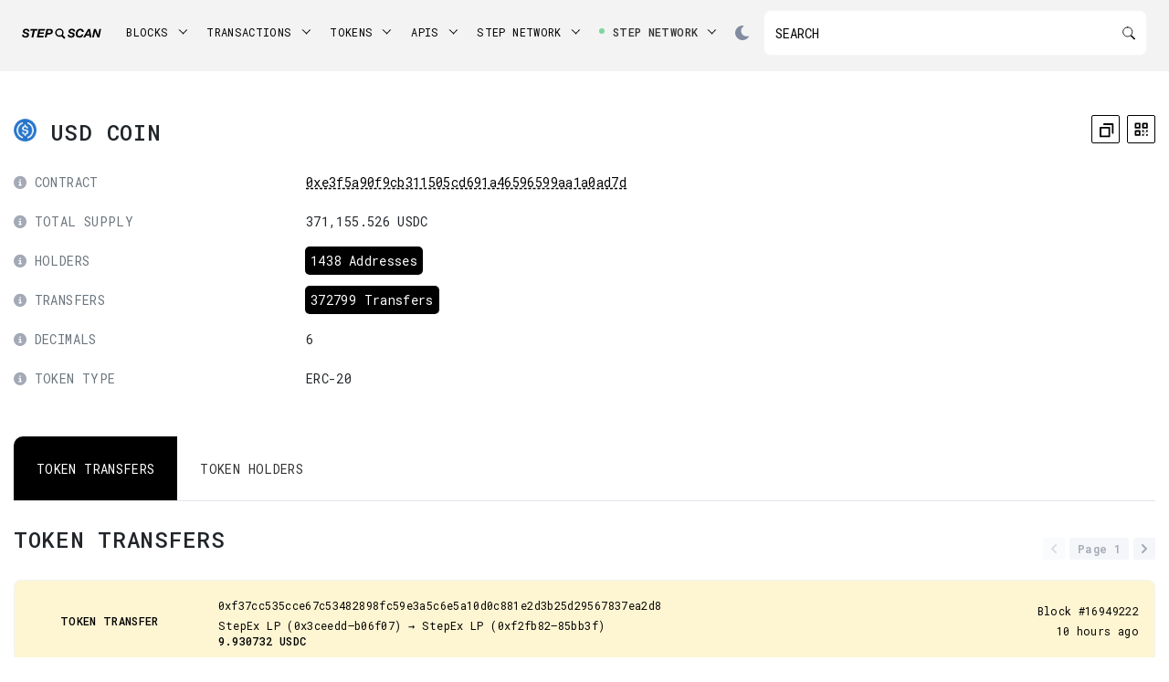

--- FILE ---
content_type: text/html; charset=utf-8
request_url: https://stepscan.io/token/0xe3f5a90f9cb311505cd691a46596599aa1a0ad7d/token-transfers
body_size: 12968
content:
<!DOCTYPE html>
<html lang="en-US">
  <head>
    <meta charset="utf-8">
    <meta http-equiv="X-UA-Compatible" content="IE=edge">
    <meta name="viewport" content="width=device-width, initial-scale=1">

        <link rel="stylesheet" href="/css/app-74adcbd554e3b2aa7dda5678cff0a2a8.css?vsn=d">

    <link rel="preload" href="/js/autocomplete-5ee9de2338f6ab9710d470296b04617b.js?vsn=d" as="script">
    <link rel="preload" href="/images/icons/fontawesome/github-085f3d7cc061791dbc3091dd891324d0.svg?vsn=d" as="image" crossorigin>
    <link rel="preload" href="/images/icons/fontawesome/twitter-77c54a1c1b6059dd7d457930bc8d1671.svg?vsn=d" as="image" crossorigin>
    <link rel="preload" href="/images/icons/fontawesome/telegram-b3bc7d8aac69fc737afcd163f23c5dd3.svg?vsn=d" as="image" crossorigin>
    <link rel="preload" href="/images/icons/fontawesome/bar-chart-695c0e001e45371bc2aa623682ee28b4.svg?vsn=d" as="image" crossorigin>
    <link rel="preload" href="/images/icons/fontawesome/info-circle-01a228b869e22bccace12f245ec99e84.svg?vsn=d" as="image" crossorigin>
    <link rel="preload" href="/images/icons/fontawesome/tag-287add6175476b8324518840bd775fc4.svg?vsn=d" as="image" crossorigin>
    <link rel="preload" href="/css/non-critical-83558a478bc26259fc47b216c7fff705.css?vsn=d" as="style" onload="this.onload=null;this.rel='stylesheet'">
    <link rel="stylesheet" href="/css/non-critical-83558a478bc26259fc47b216c7fff705.css?vsn=d">

    <link rel="apple-touch-icon" sizes="180x180" href="/apple-touch-icon-585d0c9a02f4be994d20cd32ecf4e913.png?vsn=d">
    <link rel="icon" type="image/png" sizes="32x32" href="/images/favicon-32x32-4ded6db466a407f532e22de62b14fb01.png?vsn=d">
    <link rel="icon" type="image/png" sizes="16x16" href="/images/favicon-16x16-999db271fcc24412adb81f0c3c84a4d0.png?vsn=d">
    <link rel="manifest" href="/manifest-b9aa277fcfc34c31db6c7a7ea3469b8c.webmanifest?vsn=d">
    <link rel="mask-icon" href="/safari-pinned-tab-adc3ba3be99be1d8d81f1aef8b248240.svg?vsn=d" color="#5bbad5">
    <link rel="shortcut icon" type='image/x-icon' href="/images/favicon-cf4141375d243685dba3aeb7737d1fc6.ico?vsn=d">
    <meta name="msapplication-TileColor" content="#7dd79f">
    <meta name="msapplication-config" content="/browserconfig-a493ba0aa0b8ec8068d786d7248bb92c.xml?vsn=d">
    <meta name="theme-color" content="#ffffff">
<title>
USD Coin (USDC) - Step Network - BlockScout
</title>
<meta name="description" content="USD Coin, balances, and analytics on the ">
<meta name="keywords" content="USD Coin, USDC, 0xE3F5a90F9cb311505cd691a46596599aA1A0AD7D, , FITFI">

    <script defer data-cfasync="false">
      window.localized = {
        'Blocks Indexed': 'Blocks Indexed',
        'Block Processing': 'Block Mined, awaiting import...',
        'Indexing Tokens': 'Indexing Tokens',
        'Less than': 'Less than',
        'Market Cap': 'Market Cap',
        'Price': 'Price',
        'Ether': 'FITFI',
        'Tx/day': 'Tx/day'
      }
    </script>
  </head>

  <body>
    <script defer data-cfasync="false">
      function applyDarkMode() {
        if (localStorage.getItem("current-color-mode") === "dark") {
          document.body.className += " " + "dark-theme-applied";
          document.body.style.backgroundColor = "#1c1d31";
        }
      }
      window.onload = applyDarkMode()
    </script>
    <script defer data-cfasync="false">
      if (localStorage.getItem("current-color-mode") === "dark") {
        if (document.getElementById("top-navbar")) {
          document.getElementById("top-navbar").style.backgroundColor = "#282945";
        }
        if (document.getElementById("navbar-logo")) {
          document.getElementById("navbar-logo").style.filter = "brightness(0) invert(1)";
        }
        let modeChanger = document.getElementById("dark-mode-changer");
        if (modeChanger) {
          modeChanger.className += " " + "dark-mode-changer--dark";
        }
      }
    </script>
    <script defer data-cfasync="false">
      if (localStorage.getItem("current-color-mode") === "dark") {
        const search = document.getElementById("main-search-autocomplete")
        const searchMobile = document.getElementById("main-search-autocomplete-mobile")
            if (search && search.style) {
          search.style.backgroundColor = "#22223a";
              search.style.borderColor = "#22223a";
        }
        if (searchMobile && searchMobile.style) {
          searchMobile.style.backgroundColor = "#22223a";
          searchMobile.style.borderColor = "#22223a";
        }
      }
    </script>












        <script>
          function applyCustomMode() {
            applyCustomTheme("", "dark-forest-theme-applied")
            applyCustomTheme("", "circles-theme-applied")
          }
          function applyCustomTheme(contractAddressHashesRaw, customClass) {
            if (contractAddressHashesRaw !== "") {
              const contractAddressHashes = contractAddressHashesRaw.split(',').map(hash => hash.toLowerCase())
              const created_from_address_hash = "0xfa9da51631268a30ec3ddd1ccbf46c65fad99251"
              contractAddressHashes.forEach(contractAddressHash => {
                if (window.location.pathname.toLowerCase().includes(contractAddressHash)) {
                  document.body.className += " " + customClass;
                  return;
                } else if (contractAddressHash == created_from_address_hash) {
                  document.body.className += " " + customClass;
                  return;
                }
              })
            }
          }

          window.onload = applyCustomMode()
        </script>

    <div class="layout-container">




<nav class="navbar navbar-dark navbar-expand-lg navbar-primary" data-selector="navbar" id="top-navbar">
  <div class="container-fluid navbar-container">
    <button class="navbar-toggler" type="button" data-toggle="collapse" data-target="#navbarSupportedContent" aria-controls="navbarSupportedContent" aria-expanded="false" aria-label="Toggle navigation">
      <span class="navbar-toggler-icon">
        <svg width="20" height="14" viewBox="0 0 20 14" fill="none" xmlns="http://www.w3.org/2000/svg">
          <path d="M0.864136 12.5H19.4976M0.864136 7H19.4976H0.864136ZM0.864136 1.5H19.4976H0.864136Z" stroke="black" stroke-width="2" stroke-miterlimit="10"/>
        </svg>
      </span>
    </button>
<a class="navbar-brand" data-test="header_logo" href="/">

        <img class="navbar-logo" id="navbar-logo" src="/images/blockscout_logo-ebb95d9edbe202950a0eb5be3d4b8c10.svg?vsn=d" alt="Step Network" />



</a>
    <div class="collapse navbar-collapse" id="navbarSupportedContent">
      <ul class="navbar-nav">

          <li class="nav-item dropdown">
            <a class="nav-link topnav-nav-link dropdown-toggle" href="#" id="navbarBlocksDropdown" role="button" data-toggle="dropdown" aria-haspopup="true" aria-expanded="false">
BLOCKS
            </a>
            <div class="dropdown-menu" aria-labelledby="navbarBlocksDropdown">
<a class="dropdown-item " href="/blocks">
Blocks
</a>
<a class="dropdown-item " href="/uncles">
Uncles
</a>
<a class="dropdown-item " href="/reorgs">
Forked Blocks (Reorgs)
</a>
            </div>
          </li>
          <li class="nav-item dropdown" id="activeTransactions">
            <a href="#" role="button" id="navbarTransactionsDropdown" class="nav-link topnav-nav-link dropdown-toggle" data-toggle="dropdown" aria-haspopup="true" aria-expanded="false">
TRANSACTIONS
            </a>
            <div class="dropdown-menu" aria-labeledby="navbarTransactionsDropdown">
<a class="dropdown-item " href="/txs">Validated</a>



<a class="dropdown-item " data-test="pending_transactions_link" href="/pending-transactions">Pending</a>

            </div>
          </li>
          <li class="nav-item dropdown">
            <a href="#" role="button" id="navbarTokensDropdown" class="nav-link topnav-nav-link dropdown-toggle" data-toggle="dropdown" aria-haspopup="true" aria-expanded="false">
TOKENS
            </a>
            <div class="dropdown-menu" aria-labeledby="navbarTransactionsDropdown"> 
<a class="dropdown-item " href="/tokens">All</a>
<a class="dropdown-item " href="/accounts">FITFI</a>
            </div>
          </li>


          <li class="nav-item dropdown">
            <a href="#" role="button" id="navbarAPIsDropdown" class="nav-link topnav-nav-link dropdown-toggle" data-toggle="dropdown" aria-haspopup="true" aria-expanded="false">
APIS
            </a>
            <div class="dropdown-menu" aria-labeledby="navbarTransactionsDropdown"> 
<a class="dropdown-item " href="/graphiql">GraphQL</a>
<a class="dropdown-item " href="/api-docs">RPC</a>
<a class="dropdown-item " href="/eth-rpc-api-docs">Eth RPC</a>
            </div>
          </li>


          <li class="nav-item dropdown">
            <a href="#" role="button" id="navbarAppsDropdown" class="nav-link topnav-nav-link dropdown-toggle" data-toggle="dropdown" aria-haspopup="true" aria-expanded="false">

STEP NETWORK

            </a>
            <div class="dropdown-menu" aria-labeledby="navbarAppsDropdown">


                    <a href="https://docs.step.network/" class="dropdown-item" target="_blank">Step Docs
                      <span class="external-link-icon">
<svg height="12pt" viewBox="0 0 12 12" width="12pt" xmlns="http://www.w3.org/2000/svg"><path d="m9.992188 1.496094c-.019532 0-.039063 0-.058594.003906h-2.433594c-.179688-.003906-.347656.09375-.4375.246094-.09375.15625-.09375.351562 0 .507812.089844.152344.257812.25.4375.246094h1.292969l-4.644531 4.648438c-.132813.125-.183594.308593-.140626.484374.046876.175782.183594.3125.359376.359376.175781.042968.359374-.007813.488281-.136719l4.644531-4.648438v1.292969c-.003906.179688.09375.347656.246094.4375.15625.09375.351562.09375.507812 0 .152344-.089844.25-.257812.246094-.4375v-2.4375c.019531-.144531-.023438-.292969-.125-.402344-.097656-.109375-.238281-.167968-.382812-.164062zm-7.492188.003906c-.546875 0-1 .453125-1 1v7c0 .546875.453125 1 1 1h7c.546875 0 1-.453125 1-1v-3c.003906-.179688-.09375-.347656-.246094-.4375-.15625-.09375-.351562-.09375-.507812 0-.152344.089844-.25.257812-.246094.4375v3h-7v-7h3c.179688.003906.347656-.09375.4375-.246094.09375-.15625.09375-.351562 0-.507812-.089844-.152344-.257812-.25-.4375-.246094zm0 0" fill="#333"/></svg>
                      </span>
                    </a>

                    <a href="https://stepscan.io/" class="dropdown-item" target="_blank">Mainnet explorer
                      <span class="external-link-icon">
<svg height="12pt" viewBox="0 0 12 12" width="12pt" xmlns="http://www.w3.org/2000/svg"><path d="m9.992188 1.496094c-.019532 0-.039063 0-.058594.003906h-2.433594c-.179688-.003906-.347656.09375-.4375.246094-.09375.15625-.09375.351562 0 .507812.089844.152344.257812.25.4375.246094h1.292969l-4.644531 4.648438c-.132813.125-.183594.308593-.140626.484374.046876.175782.183594.3125.359376.359376.175781.042968.359374-.007813.488281-.136719l4.644531-4.648438v1.292969c-.003906.179688.09375.347656.246094.4375.15625.09375.351562.09375.507812 0 .152344-.089844.25-.257812.246094-.4375v-2.4375c.019531-.144531-.023438-.292969-.125-.402344-.097656-.109375-.238281-.167968-.382812-.164062zm-7.492188.003906c-.546875 0-1 .453125-1 1v7c0 .546875.453125 1 1 1h7c.546875 0 1-.453125 1-1v-3c.003906-.179688-.09375-.347656-.246094-.4375-.15625-.09375-.351562-.09375-.507812 0-.152344.089844-.25.257812-.246094.4375v3h-7v-7h3c.179688.003906.347656-.09375.4375-.246094.09375-.15625.09375-.351562 0-.507812-.089844-.152344-.257812-.25-.4375-.246094zm0 0" fill="#333"/></svg>
                      </span>
                    </a>

                    <a href="https://bridge.step.network/" class="dropdown-item" target="_blank">Bridge
                      <span class="external-link-icon">
<svg height="12pt" viewBox="0 0 12 12" width="12pt" xmlns="http://www.w3.org/2000/svg"><path d="m9.992188 1.496094c-.019532 0-.039063 0-.058594.003906h-2.433594c-.179688-.003906-.347656.09375-.4375.246094-.09375.15625-.09375.351562 0 .507812.089844.152344.257812.25.4375.246094h1.292969l-4.644531 4.648438c-.132813.125-.183594.308593-.140626.484374.046876.175782.183594.3125.359376.359376.175781.042968.359374-.007813.488281-.136719l4.644531-4.648438v1.292969c-.003906.179688.09375.347656.246094.4375.15625.09375.351562.09375.507812 0 .152344-.089844.25-.257812.246094-.4375v-2.4375c.019531-.144531-.023438-.292969-.125-.402344-.097656-.109375-.238281-.167968-.382812-.164062zm-7.492188.003906c-.546875 0-1 .453125-1 1v7c0 .546875.453125 1 1 1h7c.546875 0 1-.453125 1-1v-3c.003906-.179688-.09375-.347656-.246094-.4375-.15625-.09375-.351562-.09375-.507812 0-.152344.089844-.25.257812-.246094.4375v3h-7v-7h3c.179688.003906.347656-.09375.4375-.246094.09375-.15625.09375-.351562 0-.507812-.089844-.152344-.257812-.25-.4375-.246094zm0 0" fill="#333"/></svg>
                      </span>
                    </a>

                    <a href="https://testnet.stepscan.io/" class="dropdown-item" target="_blank">Testnet Explorer
                      <span class="external-link-icon">
<svg height="12pt" viewBox="0 0 12 12" width="12pt" xmlns="http://www.w3.org/2000/svg"><path d="m9.992188 1.496094c-.019532 0-.039063 0-.058594.003906h-2.433594c-.179688-.003906-.347656.09375-.4375.246094-.09375.15625-.09375.351562 0 .507812.089844.152344.257812.25.4375.246094h1.292969l-4.644531 4.648438c-.132813.125-.183594.308593-.140626.484374.046876.175782.183594.3125.359376.359376.175781.042968.359374-.007813.488281-.136719l4.644531-4.648438v1.292969c-.003906.179688.09375.347656.246094.4375.15625.09375.351562.09375.507812 0 .152344-.089844.25-.257812.246094-.4375v-2.4375c.019531-.144531-.023438-.292969-.125-.402344-.097656-.109375-.238281-.167968-.382812-.164062zm-7.492188.003906c-.546875 0-1 .453125-1 1v7c0 .546875.453125 1 1 1h7c.546875 0 1-.453125 1-1v-3c.003906-.179688-.09375-.347656-.246094-.4375-.15625-.09375-.351562-.09375-.507812 0-.152344.089844-.25.257812-.246094.4375v3h-7v-7h3c.179688.003906.347656-.09375.4375-.246094.09375-.15625.09375-.351562 0-.507812-.089844-.152344-.257812-.25-.4375-.246094zm0 0" fill="#333"/></svg>
                      </span>
                    </a>

                    <a href="https://faucet.step.network/" class="dropdown-item" target="_blank">Testnet Faucet
                      <span class="external-link-icon">
<svg height="12pt" viewBox="0 0 12 12" width="12pt" xmlns="http://www.w3.org/2000/svg"><path d="m9.992188 1.496094c-.019532 0-.039063 0-.058594.003906h-2.433594c-.179688-.003906-.347656.09375-.4375.246094-.09375.15625-.09375.351562 0 .507812.089844.152344.257812.25.4375.246094h1.292969l-4.644531 4.648438c-.132813.125-.183594.308593-.140626.484374.046876.175782.183594.3125.359376.359376.175781.042968.359374-.007813.488281-.136719l4.644531-4.648438v1.292969c-.003906.179688.09375.347656.246094.4375.15625.09375.351562.09375.507812 0 .152344-.089844.25-.257812.246094-.4375v-2.4375c.019531-.144531-.023438-.292969-.125-.402344-.097656-.109375-.238281-.167968-.382812-.164062zm-7.492188.003906c-.546875 0-1 .453125-1 1v7c0 .546875.453125 1 1 1h7c.546875 0 1-.453125 1-1v-3c.003906-.179688-.09375-.347656-.246094-.4375-.15625-.09375-.351562-.09375-.507812 0-.152344.089844-.25.257812-.246094.4375v3h-7v-7h3c.179688.003906.347656-.09375.4375-.246094.09375-.15625.09375-.351562 0-.507812-.089844-.152344-.257812-.25-.4375-.246094zm0 0" fill="#333"/></svg>
                      </span>
                    </a>


            </div>
          </li>

        <li class="nav-item dropdown">
          <a class="text-uppercase nav-link topnav-nav-link active-icon dropdown-toggle" style="font-weight: 500"  href="#" id="navbarDropdown" role="button" data-toggle="dropdown" aria-haspopup="true" aria-expanded="false">
            <span class="nav-link-icon">
<svg xmlns="http://www.w3.org/2000/svg" width="6" height="6" class="active-dot-icon">
    <circle cx="3" cy="3" r="3" fill="#80d6a1" />
</svg>
            </span>
Step Network
          </a>
          <div class="dropdown-menu dropdown-menu-right" aria-labelledby="navbarDropdown"> 


              <a class="dropdown-item header division">Testnets</a> 

                <a class="dropdown-item" href="https://testnet.stepscan.io/">Step Testnet</a>



          </div>
        </li>
         <button class="dark-mode-changer" id="dark-mode-changer">
        <svg xmlns="http://www.w3.org/2000/svg" width="15" height="16">
            <path fill="#9B62FF" fill-rule="evenodd" d="M14.88 11.578a.544.544 0 0 0-.599-.166 5.7 5.7 0 0 1-1.924.321c-3.259 0-5.91-2.632-5.91-5.866 0-1.947.968-3.759 2.59-4.849a.534.534 0 0 0-.225-.97A5.289 5.289 0 0 0 8.059 0C3.615 0 0 3.588 0 8s3.615 8 8.059 8c2.82 0 5.386-1.423 6.862-3.806a.533.533 0 0 0-.041-.616z"/>
        </svg>
      </button>
      </ul>
<!-- Search navbar -->
<div class="search-form d-lg-flex d-inline-block mobile-search-hide" style="position: relative;">
	<div class="input-group" style="width: 100%;" title='SEARCH'>
		<div class="form-control search-control me auto mobile-search-hide">
			<input
				id="main-search-autocomplete"
				class="main-search-autocomplete"
				data-test="search_input"
				data-chain-id="0x4d2"
				data-display-token-icons="true"
				type="text"
				tabindex="1"
			>
		</div>
		<div class="input-group-append right">
			<button class="input-group-text" id="search-icon">
<svg width="16" height="16" viewBox="0 0 16 16" fill="none" xmlns="http://www.w3.org/2000/svg">
<path d="M6.71875 1.28125C3.90234 1.28125 1.60156 3.58594 1.60156 6.39844C1.60156 9.21484 3.90234 11.5195 6.71875 11.5195C9.53516 11.5195 11.8398 9.21484 11.8398 6.39844C11.8398 3.58594 9.53516 1.28125 6.71875 1.28125Z" stroke="black" stroke-width="0.853333" stroke-miterlimit="10" stroke-linecap="round"/>
<path d="M10.3047 10.3047L14.5586 14.5586" stroke="black" stroke-width="1.70667" stroke-miterlimit="10"/>
</svg>

			</button>
		</div>
	</div>
	<button class="btn btn-outline-success my-2 my-sm-0 sr-only hidden" type="submit">Search</button>
</div>

    </div>
  </div>
<!-- Search navbar -->
<div class="search-form d-lg-flex d-inline-block mobile-search-show" style="position: relative;">
	<div class="input-group" style="width: 100%;" title='SEARCH'>
		<div class="form-control search-control me auto mobile-search-show">
			<input
				id="main-search-autocomplete-mobile"
				class="main-search-autocomplete"
				data-test="search_input"
				data-chain-id="0x4d2"
				data-display-token-icons="true"
				type="text"
				tabindex="1"
			>
		</div>
		<div class="input-group-append right">
			<button class="input-group-text" id="search-icon">
<svg width="16" height="16" viewBox="0 0 16 16" fill="none" xmlns="http://www.w3.org/2000/svg">
<path d="M6.71875 1.28125C3.90234 1.28125 1.60156 3.58594 1.60156 6.39844C1.60156 9.21484 3.90234 11.5195 6.71875 11.5195C9.53516 11.5195 11.8398 9.21484 11.8398 6.39844C11.8398 3.58594 9.53516 1.28125 6.71875 1.28125Z" stroke="black" stroke-width="0.853333" stroke-miterlimit="10" stroke-linecap="round"/>
<path d="M10.3047 10.3047L14.5586 14.5586" stroke="black" stroke-width="1.70667" stroke-miterlimit="10"/>
</svg>

			</button>
		</div>
	</div>
	<button class="btn btn-outline-success my-2 my-sm-0 sr-only hidden" type="submit">Search</button>
</div>

</nav>

      <main class="js-ad-dependant-pt pt-5">
        <p class="alert alert-info" role="alert"></p>
        <p class="alert alert-danger" role="alert"></p>
<section class="container">




<section class="address-overview" data-page="token-details" data-page-address-hash="0xe3f5a90f9cb311505cd691a46596599aa1a0ad7d">
<script defer data-cfasync="false" src="/js/text-ad-4ece817e1dffd9c569bd2f2aa66be833.js?vsn=d"></script>
<div class="ad mb-3" style="display: none;">
<span class='ad-prefix'></span>: <img class="ad-img-url" width=20 height=20 /> <b><span class="ad-name"></span></b> - <span class="ad-short-description"></span> <a class="ad-url"><b><span class="ad-cta-button"></span></a></b>
</div>
  <div class="row js-ad-dependant-mb-2 js-ad-dependant-mb-5-reverse">
    <div class="col-md-12 js-ad-dependant-mb-2">
      <div class="card js-ad-dependant-mb-2">
        <div class="card-body fs-14" style="line-height: 31px;" token-page data-async-counters="/token-counters?id=0xE3F5a90F9cb311505cd691a46596599aA1A0AD7D">
          <h1 class="card-title d-flex" style="justify-content: space-between; margin-bottom: 0.75rem">
            <div style="line-height: 30px;">







<img width=25 height=25 src="/images/token-icons/mainnet/0xE3F5a90F9cb311505cd691a46596599aA1A0AD7D.png" alt="token_icon" style="margin-top: -2px; min-height: 15px; min-width: 15px; border: none; outline: none;" class="" alt="" onerror="this.onerror=null;this.src='/images/token-icons/token_icon_default.svg';"/>



                  <span
                    id="token-icon"
                    data-chain-id="0x4d2"
                    data-address-hash="0xE3F5a90F9cb311505cd691a46596599aA1A0AD7D"
                    data-display-token-icons="true">
                  </span>
                  <div class="title-with-label">USD Coin</div>

            </div>
            <!-- buttons -->
            <span class="overview-title-buttons token float-right">
    <span
        aria-label='Copy Address'
        data-clipboard-text='0xE3F5a90F9cb311505cd691a46596599aA1A0AD7D'
        id=''
        class="btn-copy-icon overview-title-item"
        data-placement='top'
        data-toggle='tooltip'
        title='Copy Address'
        style=''
    >
        <svg xmlns="http://www.w3.org/2000/svg" viewBox="0 0 32.5 32.5" width="32" height="32">
            <path fill-rule="evenodd" d="M23.5 20.5a1 1 0 0 1-1-1v-9h-9a1 1 0 0 1 0-2h10a1 1 0 0 1 1 1v10a1 1 0 0 1-1 1zm-3-7v10a1 1 0 0 1-1 1h-10a1 1 0 0 1-1-1v-10a1 1 0 0 1 1-1h10a1 1 0 0 1 1 1zm-2 1h-8v8h8v-8z"/>
        </svg>
    </span>
<span
    class="overview-title-item"
    data-target="#qrModal"
    data-toggle="modal"
    >
    <span
        class="btn-qr-icon"
        data-toggle="tooltip"
        data-placement="top"
        title='QR Code'
        aria-label='Show QR Code'
    >
        <svg xmlns="http://www.w3.org/2000/svg" viewBox="0 0 32.5 32.5" width="32" height="32">
        <path fill-rule="evenodd" d="M22.5 24.5v-2h2v2h-2zm-1-4v-1h1v1h-1zm1-3h2v2h-2v-2zm1-2h-5a1 1 0 0 1-1-1v-5a1 1 0 0 1 1-1h5a1 1 0 0 1 1 1v5a1 1 0 0 1-1 1zm-1-5h-3v3h3v-3zm-8 14h-5a1 1 0 0 1-1-1v-5a1 1 0 0 1 1-1h5a1 1 0 0 1 1 1v5a1 1 0 0 1-1 1zm-1-5h-3v3h3v-3zm1-4h-5a1 1 0 0 1-1-1v-5a1 1 0 0 1 1-1h5a1 1 0 0 1 1 1v5a1 1 0 0 1-1 1zm-1-5h-3v3h3v-3zm6 9h-2v-2h2v2zm1 1h-1v-1h1v1zm0 1v1h-1v-1h1zm-1 3h-2v-2h2v2z"/>
        </svg>
    </span>
</span>
            </span>
          </h1>
          <dl class="row mt-4">
            <dt class="col-sm-4 col-md-4 col-lg-3 text-muted">
<span
    class="i-tooltip-2 "
    data-boundary="window"
    data-container="body"
    data-html="true"
    data-placement="top"
    data-toggle="tooltip"
    title="Address of the token contract"
>
    <i class="fa-solid fa-circle-info"></i>
</span>
Contract
            </dt>
            <dd class="col-sm-8 col-md-8 col-lg-9 contract-address">
<a data-test="token_contract_address" href="/address/0xE3F5a90F9cb311505cd691a46596599aA1A0AD7D">0xe3f5a90f9cb311505cd691a46596599aa1a0ad7d</a>
            </dd>
          </dl>

            <dl class="row">
              <dt class="col-sm-4 col-md-4 col-lg-3 text-muted">
<span
    class="i-tooltip-2 "
    data-boundary="window"
    data-container="body"
    data-html="true"
    data-placement="top"
    data-toggle="tooltip"
    title="The total amount of tokens issued"
>
    <i class="fa-solid fa-circle-info"></i>
</span>
Total supply
              </dt>
              <dd class="col-sm-8 col-md-8 col-lg-9">

371,155.526
 USDC
              </dd>
            </dl>


          <dl class="row">
            <dt class="col-sm-4 col-md-4 col-lg-3 text-muted">
<span
    class="i-tooltip-2 "
    data-boundary="window"
    data-container="body"
    data-html="true"
    data-placement="top"
    data-toggle="tooltip"
    title="Number of accounts holding the token"
>
    <i class="fa-solid fa-circle-info"></i>
</span>
Holders
            </dt>
            <dd class="col-sm-8 col-md-8 col-lg-9">

              <a href="/token/0xe3f5a90f9cb311505cd691a46596599aa1a0ad7d/token-holders#holders" class="page-link bs-label large btn-no-border-link-to-tems" token-holder-count><span class="loading-spinner-small mr-2">
    <span class="loading-spinner-block-1"></span>
    <span class="loading-spinner-block-2"></span>
</span>
Fetching holders...
</span></a>
            </dd>
          </dl>
          <dl class="row">
            <dt class="col-sm-4 col-md-4 col-lg-3 text-muted">
<span
    class="i-tooltip-2 "
    data-boundary="window"
    data-container="body"
    data-html="true"
    data-placement="top"
    data-toggle="tooltip"
    title="Number of transfers for the token"
>
    <i class="fa-solid fa-circle-info"></i>
</span>
Transfers
            </dt>
            <dd class="col-sm-8 col-md-8 col-lg-9">

              <a href="#transfers" class="page-link bs-label large btn-no-border-link-to-tems" token-transfer-count><span class="loading-spinner-small mr-2">
    <span class="loading-spinner-block-1"></span>
    <span class="loading-spinner-block-2"></span>
</span>
Fetching transfers...
</span></a>
            </dd>
          </dl>

            <dl class="row">
              <dt class="col-sm-4 col-md-4 col-lg-3 text-muted">
<span
    class="i-tooltip-2 "
    data-boundary="window"
    data-container="body"
    data-html="true"
    data-placement="top"
    data-toggle="tooltip"
    title="Number of digits that come after the decimal place when displaying token value"
>
    <i class="fa-solid fa-circle-info"></i>
</span>
Decimals
              </dt>
              <dd class="col-sm-8 col-md-8 col-lg-9">
6
              </dd>
            </dl>

          <dl class="row">
            <dt class="col-sm-4 col-md-4 col-lg-3 text-muted">
<span
    class="i-tooltip-2 "
    data-boundary="window"
    data-container="body"
    data-html="true"
    data-placement="top"
    data-toggle="tooltip"
    title="Type of the token standard"
>
    <i class="fa-solid fa-circle-info"></i>
</span>
Token type
            </dt>
            <dd class="col-sm-8 col-md-8 col-lg-9">
ERC-20
            </dd>
          </dl>
        </div>
      </div>
    </div>
  </div>
</section>
<!-- Modal QR -->
<div class="modal fade" id="qrModal" tabindex="-1" role="dialog" aria-labelledby="qrModalLabel" aria-hidden="true">
  <div class="modal-dialog modal-sm" role="document">
    <div class="modal-content">
      <div class="modal-header">
        <h2 class="modal-title" id="qrModalLabel">QR Code</h2>
        <button type="button" class="close" data-dismiss="modal" aria-label="Close">
          <span aria-hidden="true">&times;</span>
        </button>
      </div>
      <div class="modal-body">
        <img src="data:image/png;base64, iVBORw0KGgoAAAANSUhEUgAAAOgAAADoCAIAAABqyz8vAAAMJElEQVR4nO2YsXYERxAC/f8/bSdK5+lqrzDdqyFVHxTsRPrnnyX6F8ryb/Fs57z6UfoDbHkQWzivfpT+AFsexBbOqx+lP8CWB7GF8+pH6Q+w5UFs4bz6UfoDbHkQWzivfpT+AFsexBbOqx+lP8CWB7GFsyZa2JLFQ33SO1j7tzgtf4sHD9cCTfukd7D2b3Fa/hYPHq4FmvZJ72Dt3+K0/C0ePFwLNO2T3sHav8Vp+Vs8eLgWaNonvYO1f4vT8rd48HAt0LRPegdr/xan5W/x4OFaoGmf9A7W/i1Oy9/iwcO1QNM+6R2s/Vuclr/Fow2X9rd4rNw0TyvXuk/z5I0kf4vHyk3ztHKt+zRP3kjyt3is3DRPK9e6T/PkjSR/i8fKTfO0cq37NE/eSPK3eKzcNE8r17pP8+SNJH+Lx8pN87Ryrfs0T95I8rd4rNw0TyvXuk/z5I0kf4vHyk3ztHKt+zRP3kjyn3af9knntvaJ+08DnXaf9knntvaJ+08DnXaf9knntvaJ+08DnXaf9knntvaJ+08DnXaf9knntvaJ+08DnXaf9knntvaJ+08DnXaf9knntvaJ+08DnXaf9knntvaJ+08Dte6ppvGkc62+VJr/NFDrnmoaTzrX6kul+U8Dte6ppvGkc62+VJr/NFDrnmoaTzrX6kul+U8Dte6ppvGkc62+VJr/NFDrnmoaTzrX6kul+U8Dte6ppvGkc62+VJr/NFDrnmoaTzrX6kul+dPCluLFJFm9qL/F0/K3ePBwLVB6n5bVi/pbPC1/iwcP1wKl92lZvai/xdPyt3jwcC1Qep+W1Yv6Wzwtf4sHD9cCpfdpWb2ov8XT8rd48HAtUHqfltWL+ls8LX+LBw/XAqX3aVm9qL/F0/K3ePBwLVB6n5bVi/pbPC1/i2eNaLF7795fPdS0D/nX7q8eatqH/Gv3Vw817UP+tfurh5r2If/a/dVDTfuQf+3+6qGmfci/dn/1UNM+5F+7H6dTgS2yeqX3ae3/2u/eBvhW9+HOzE1rf4H7cEfmprW/wH24I3PT2l/gPtyRuWntL3Af7sjctPYXuA93ZG5a+wvchzsyN61Tr3H/oNaKhXnSPnQHqu9WeS6N87XFwjxpH7oD1XerPJfG+dpiYZ60D92B6rtVnkvjfG2xME/ah+5A9d0qz6VxvrZYmCftQ3eg+m6V59I4X1sszJP2oTtQfbfKc2mcry0W5kn70B2ovlvluTTO1xYL86R96A5U363yXBpnuth38/7OY92nOS3+aWrtdh+uLGsf6tNSa7f7cGVZ+1Cfllq73Ycry9qH+rTU2u0+XFnWPtSnpdZu9+HKsvahPi21drsPV5a1D/VpqbXbfbiyrH2oT0ut3TQg6qOBSvpu9ue9Wnu2cuP+J6NphS3Rvlav1p6t3Lj/yWhaYUu0r9WrtWcrN+5/MppW2BLta/Vq7dnKjfufjKYVtkT7Wr1ae7Zy4/4no2mFLdG+Vq/Wnq3cuP/JaFphS7Sv1au1Zys37n8ymlbYEu1r9Wrt2crV/NMFTvfTfKx7i38a57S+9+HK9xb/NM5pfe/Dle8t/mmc0/rehyvfW/zTOKf1vQ9Xvrf4p3FO63sfrnxv8U/jnNb3Plz53uKfxjmt73248r3FP42z1lczCsvise6tHdI+6b4t3Yf78N7aIe2T7tvSfbgP760d0j7pvi3dh/vw3toh7ZPu29J9uA/vrR3SPum+Ld2H+/De2iHtk+7b0n24D++tHdI+6b4t3Yf78N7aIe2T7tsS3Wf9cOleFo/lQ/2pTzo3zmkNTX2s3Gk8lg/1pz7p3DinNTT1sXKn8Vg+1J/6pHPjnNbQ1MfKncZj+VB/6pPOjXNaQ1MfK3caj+VD/alPOjfOaQ1NfazcaTyWD/WnPuncOKc1NPWxcqfxWD7Un/qkc+Oc1tDUx8qdxmP5UH/qk8493mtGYaVzT/5U23laPriXFUCLUaVz6XBv5Wn54F5WAC1Glc6lw72Vp+WDe1kBtBhVOpcO91aelg/uZQXQYlTpXDrcW3laPriXFUCLUaVz6XBv5Wn54F5WAC1Glc6lw72Vp+WDe1kBtBhVOpcO91aelg/ulQ6w/Olwllp9LZ/0vSXMaRnFQUtq9bV80veWMKdlFActqdXX8knfW8KcllEctKRWX8snfW8Jc1pGcdCSWn0tn/S9JcxpGcVBS2r1tXzS95Ywp2UUBy2p1dfySd9bwpyWURy0pFZfyyd9b8nijCtdoDWclUtl+af3Wa/0QKf7LblUln96n/VKD3S635JLZfmn91mv9ECn+y25VJZ/ep/1Sg90ut+SS2X5p/dZr/RAp/stuVSWf3qf9UoPdLrfkktl+af3Wa/0QKf7LblUln96n7isAukhtnNamtY3zYMD0kCt+2m5aU7L53Sf5sEBaaDW/bTcNKflc7pP8+CANFDrflpumtPyOd2neXBAGqh1Py03zWn5nO7TPDggDdS6n5ab5rR8TvdpHhyQBmrdT8tNc1o+p/s0Dw5IA7Xup+WmOS2f032aBwe07rf4pHXipHqr/324D33SOnFSvdX/PtyHPmmdOKne6n8f7kOftE6cVG/1vw/3oU9aJ06qt/rfh/vQJ60TJ9Vb/e/DfeiT1omT6q3+9+E+9EnrxEn1Vv9x/zD/+Ms+9JnGafFYor0op3V/[base64]/8+On8jqa+Wm/cd9ACr6wegOW3az+lq5af9xH4CKfjC6w5bdrL5Wbtp/3Aegoh+M7rBlN6uvlZv2H/cBqOgHozts2c3qa+Wm/cd9ACr6wegOW3az+lq5af9xH4CKfjC6w5bdrL5Wbtp/3Aegoh+M7rBlN6uvlZv2XyNrCGs4ep/ua/lb99Nya/r8E7qiPK2+lr91Py23ps8/oSvK0+pr+Vv303Jr+vwTuqI8rb6Wv3U/Lbemzz+hK8rT6mv5W/fTcmv6/BO6ojytvpa/dT8tt6bPP6ErytPqa/lb99Nya/r8E7qiPK2+lr91X8v9fDJX6cItffxlZf4t/nSf+HBWAeu+pdb+W/zpPvHhrALWfUut/bf4033iw1kFrPuWWvtv8af7xIezClj3LbX23+JP94kPZxWw7ltq7b/Fn+4TH84qYN231Np/iz/dJz6cVcC6b6m1/xZ/ug8eruXf4rFkcVL+dO44pYeg/i0eSxYn5U/njlN6COrf4rFkcVL+dO44pYeg/i0eSxYn5U/njlN6COrf4rFkcVL+dO44pYeg/i0eSxYn5U/njlN6COrf4rFkcVL+dO44pYeg/i0eSxYn5U/njlN6COqfvk/nUrV2aHFqSgenh7D4rVyq1g4tTk3p4PQQFr+VS9XaocWpKR2cHsLit3KpWju0ODWlg9NDWPxWLlVrhxanpnRwegiL38qlau3Q4tSUDk4PYfFbuVStHVqcmtLB6SEsfiuXqrVDi1NTOjg9hMV/8qGy/NP81N/ise7vw/3Fh8ryT/NTf4vHur8P9xcfKss/zU/9LR7r/j7cX3yoLP80P/W3eKz7+3B/8aGy/NP81N/ise7vw/3Fh8ryT/NTf4vHur8P9xcfKss/zU/9LR7r/j7cX3yoLP80P/W3eKx77YNRWTzaEJJafS3OFj/uS4MtjRtCUquvxdnix31psKVxQ0hq9bU4W/y4Lw22NG4ISa2+FmeLH/elwZbGDSGp1dfibPHjvjTY0rghJLX6WpwtftyXBlsaN4SkVl+Ls8WP+9JgS+OGkNTqa3G2+NN945o23LRBKaelFr+VGxctYA2xZVDKaanFb+XGRQtYQ2wZlHJaavFbuXHRAtYQWwalnJZa/FZuXLSANcSWQSmnpRa/lRsXLWANsWVQymmpxW/lxkULWENsGZRyWmrxW7lx0QLWEFsGpZyWWvz/AS5u3P5Ai3aDAAAAAElFTkSuQmCC" class="qr-code" alt="qr_code" title="0xE3F5a90F9cb311505cd691a46596599aA1A0AD7D" />
      </div>
      <div class="modal-footer">
        <button type="button" class="btn btn-primary" data-dismiss="modal">Close</button>
      </div>
    </div>
  </div>
</div>
<!-- Coinzilla Banner 728x90 -->
<script async src="https://coinzillatag.com/lib/display.js"></script>
<div class="ad-container mb-2" style="display: none;">
    <div class="coinzilla" data-zone="C-26660bf627543e46851"></div>
</div>
<script defer data-cfasync="false" src="/js/banner-019a283a01d6fd307b030563c89c2422.js?vsn=d"></script>
<script defer data-cfasync="false" src="/js/token-overview-c14a58d66baf92222d274a5257d2c5f4.js?vsn=d"></script>

  <section data-page="token-transfer-list" id="transfers">
    <div class="card">


<div class="card-tabs js-card-tabs">
<a class="card-tab active" href="/token/0xe3f5a90f9cb311505cd691a46596599aa1a0ad7d">Token Transfers</a>
<a class="card-tab " data-test="token_holders_tab" href="/token/0xE3F5a90F9cb311505cd691a46596599aA1A0AD7D/token-holders">Token Holders</a>





</div>
      <div class="card-body" data-async-load data-async-listing="/token/0xe3f5a90f9cb311505cd691a46596599aa1a0ad7d/token-transfers">
        <h2 class="card-title list-title-description">Token Transfers</h2>

        <div class="list-top-pagination-container-wrapper">
<div 
class='pagination-container position-top '
data-pagination-container>

    <!-- Pagination -->
    <ul class="pagination">
        <!-- First -->
        <li class="page-item">
          <a
                disabled
                class="page-link"
                href
                data-first-page-button
            >First</a>
        </li>
        <!-- Previous -->
        <li class="page-item">
            <a
disabled
                class="page-link"
                href=''
data-prev-page-button
            >
                <svg xmlns="http://www.w3.org/2000/svg" width="6" height="10">
                    <path fill-rule="evenodd" d="M2.358 5l3.357 3.358a.959.959 0 1 1-1.357 1.357L.502 5.859c-.076-.042-.153-.08-.217-.144A.949.949 0 0 1 .011 5a.949.949 0 0 1 .274-.715c.064-.064.142-.102.217-.145L4.358.285a.959.959 0 1 1 1.357 1.357L2.358 5z"/>
                </svg>
            </a>
        </li>
        <!-- Page X of XX -->
        <li class="page-item"><a class="page-link no-hover" href data-page-number>Page 1 </a></li>
        <!-- Next -->
        <li class="page-item">
            <a
disabled
                class="page-link"
                href=''
data-next-page-button
            >
                <svg xmlns="http://www.w3.org/2000/svg" width="6" height="10">
                    <path fill-rule="evenodd" d="M5.715 5.715c-.064.064-.141.102-.217.144L1.642 9.715A.959.959 0 1 1 .285 8.358L3.642 5 .285 1.642A.959.959 0 1 1 1.642.285L5.498 4.14c.075.043.153.081.217.145A.949.949 0 0 1 5.989 5a.949.949 0 0 1-.274.715z"/>
                </svg>
            </a>
        </li>
        <!-- Last -->

    </ul>
</div>

        </div>

        <button data-error-message class="alert alert-danger col-12 text-left" style="display: none;">
          <span href="#" class="alert-link">Something went wrong, click to reload.</span>
        </button>

        <div data-empty-response-message class="tile tile-muted text-center" style="display: none;">
          <span data-selector="empty-transactions-list">
There are no transfers for this Token.
          </span>
        </div>

        <div data-items>
<div data-loading-message data-selector="loading-message" class="tile tile-type-loading">
  <div class="row tile-body">
    <div class="tile-transaction-type-block col-md-2 d-flex flex-row flex-md-column">
      <span class="tile-label">
        <span class="tile-loader tile-label-loader"></span>
      </span>
      <span class="tile-status-label ml-2 ml-md-0">
        <span class="tile-loader tile-label-loader"></span>
      </span>
    </div>
    <div class="col-md-7 col-lg-8 d-flex flex-column pr-2 pr-sm-2 pr-md-0">
      <span class="tile-loader tile-address-loader"></span>
      <span class="tile-loader tile-address-loader"></span>
    </div>
    <div class="col-md-3 col-lg-2 d-flex flex-row flex-md-column flex-nowrap justify-content-center text-md-right mt-3 mt-md-0 tile-bottom">
      <span class="mr-2 mr-md-0 order-1">
        <span class="tile-loader tile-label-loader"></span>
      </span>
      <span class="mr-2 mr-md-0 order-2">
        <span class="tile-loader tile-label-loader"></span>
      </span>
    </div>
  </div>
</div>
<div data-loading-message data-selector="loading-message" class="tile tile-type-loading">
  <div class="row tile-body">
    <div class="tile-transaction-type-block col-md-2 d-flex flex-row flex-md-column">
      <span class="tile-label">
        <span class="tile-loader tile-label-loader"></span>
      </span>
      <span class="tile-status-label ml-2 ml-md-0">
        <span class="tile-loader tile-label-loader"></span>
      </span>
    </div>
    <div class="col-md-7 col-lg-8 d-flex flex-column pr-2 pr-sm-2 pr-md-0">
      <span class="tile-loader tile-address-loader"></span>
      <span class="tile-loader tile-address-loader"></span>
    </div>
    <div class="col-md-3 col-lg-2 d-flex flex-row flex-md-column flex-nowrap justify-content-center text-md-right mt-3 mt-md-0 tile-bottom">
      <span class="mr-2 mr-md-0 order-1">
        <span class="tile-loader tile-label-loader"></span>
      </span>
      <span class="mr-2 mr-md-0 order-2">
        <span class="tile-loader tile-label-loader"></span>
      </span>
    </div>
  </div>
</div>
<div data-loading-message data-selector="loading-message" class="tile tile-type-loading">
  <div class="row tile-body">
    <div class="tile-transaction-type-block col-md-2 d-flex flex-row flex-md-column">
      <span class="tile-label">
        <span class="tile-loader tile-label-loader"></span>
      </span>
      <span class="tile-status-label ml-2 ml-md-0">
        <span class="tile-loader tile-label-loader"></span>
      </span>
    </div>
    <div class="col-md-7 col-lg-8 d-flex flex-column pr-2 pr-sm-2 pr-md-0">
      <span class="tile-loader tile-address-loader"></span>
      <span class="tile-loader tile-address-loader"></span>
    </div>
    <div class="col-md-3 col-lg-2 d-flex flex-row flex-md-column flex-nowrap justify-content-center text-md-right mt-3 mt-md-0 tile-bottom">
      <span class="mr-2 mr-md-0 order-1">
        <span class="tile-loader tile-label-loader"></span>
      </span>
      <span class="mr-2 mr-md-0 order-2">
        <span class="tile-loader tile-label-loader"></span>
      </span>
    </div>
  </div>
</div>
<div data-loading-message data-selector="loading-message" class="tile tile-type-loading">
  <div class="row tile-body">
    <div class="tile-transaction-type-block col-md-2 d-flex flex-row flex-md-column">
      <span class="tile-label">
        <span class="tile-loader tile-label-loader"></span>
      </span>
      <span class="tile-status-label ml-2 ml-md-0">
        <span class="tile-loader tile-label-loader"></span>
      </span>
    </div>
    <div class="col-md-7 col-lg-8 d-flex flex-column pr-2 pr-sm-2 pr-md-0">
      <span class="tile-loader tile-address-loader"></span>
      <span class="tile-loader tile-address-loader"></span>
    </div>
    <div class="col-md-3 col-lg-2 d-flex flex-row flex-md-column flex-nowrap justify-content-center text-md-right mt-3 mt-md-0 tile-bottom">
      <span class="mr-2 mr-md-0 order-1">
        <span class="tile-loader tile-label-loader"></span>
      </span>
      <span class="mr-2 mr-md-0 order-2">
        <span class="tile-loader tile-label-loader"></span>
      </span>
    </div>
  </div>
</div>
<div data-loading-message data-selector="loading-message" class="tile tile-type-loading">
  <div class="row tile-body">
    <div class="tile-transaction-type-block col-md-2 d-flex flex-row flex-md-column">
      <span class="tile-label">
        <span class="tile-loader tile-label-loader"></span>
      </span>
      <span class="tile-status-label ml-2 ml-md-0">
        <span class="tile-loader tile-label-loader"></span>
      </span>
    </div>
    <div class="col-md-7 col-lg-8 d-flex flex-column pr-2 pr-sm-2 pr-md-0">
      <span class="tile-loader tile-address-loader"></span>
      <span class="tile-loader tile-address-loader"></span>
    </div>
    <div class="col-md-3 col-lg-2 d-flex flex-row flex-md-column flex-nowrap justify-content-center text-md-right mt-3 mt-md-0 tile-bottom">
      <span class="mr-2 mr-md-0 order-1">
        <span class="tile-loader tile-label-loader"></span>
      </span>
      <span class="mr-2 mr-md-0 order-2">
        <span class="tile-loader tile-label-loader"></span>
      </span>
    </div>
  </div>
</div>
        </div>
<div 
class='pagination-container  position-bottom'
data-pagination-container>

    <!-- Pagination -->
    <ul class="pagination">
        <!-- First -->
        <li class="page-item">
          <a
                disabled
                class="page-link"
                href
                data-first-page-button
            >First</a>
        </li>
        <!-- Previous -->
        <li class="page-item">
            <a
disabled
                class="page-link"
                href=''
data-prev-page-button
            >
                <svg xmlns="http://www.w3.org/2000/svg" width="6" height="10">
                    <path fill-rule="evenodd" d="M2.358 5l3.357 3.358a.959.959 0 1 1-1.357 1.357L.502 5.859c-.076-.042-.153-.08-.217-.144A.949.949 0 0 1 .011 5a.949.949 0 0 1 .274-.715c.064-.064.142-.102.217-.145L4.358.285a.959.959 0 1 1 1.357 1.357L2.358 5z"/>
                </svg>
            </a>
        </li>
        <!-- Page X of XX -->
        <li class="page-item"><a class="page-link no-hover" href data-page-number>Page 1 </a></li>
        <!-- Next -->
        <li class="page-item">
            <a
disabled
                class="page-link"
                href=''
data-next-page-button
            >
                <svg xmlns="http://www.w3.org/2000/svg" width="6" height="10">
                    <path fill-rule="evenodd" d="M5.715 5.715c-.064.064-.141.102-.217.144L1.642 9.715A.959.959 0 1 1 .285 8.358L3.642 5 .285 1.642A.959.959 0 1 1 1.642.285L5.498 4.14c.075.043.153.081.217.145A.949.949 0 0 1 5.989 5a.949.949 0 0 1-.274.715z"/>
                </svg>
            </a>
        </li>
        <!-- Last -->

    </ul>
</div>

      </div>
    </div>
    <script defer data-cfasync="false" src="/js/token-transfers-2058382fab1dc6d645ff06d0097d68e6.js?vsn=d"></script>
    <script defer data-cfasync="false" src="/js/token-transfers-toggle-dffbeff4e22a1427602392ce0437273e.js?vsn=d"></script>
  </section>
</section>

      </main>
<footer class="footer">
  <div class="footer-body container">
    <!-- Logo -->
    <div class="row footer-logo-row">
      <div class="col-md-12">
<a class="footer-brand" href="/">

            <img class="footer-logo" src="/images/blockscout_logo-ebb95d9edbe202950a0eb5be3d4b8c10.svg?vsn=d" alt="Step Network" />


</a>
      </div>
    </div>


    <div class="row">
      <div class="col-xs-12 col-lg-3">
        <p class="footer-info-text">Blockscout is a tool for inspecting and analyzing EVM based blockchains. Blockchain explorer for Ethereum Networks.</p>
        <div class="footer-social-icons">
          <a href="https://github.com/blockscout/blockscout" rel="noreferrer" target="_blank" class="footer-social-icon" title='Github'>
            <div class="footer-social-icon-container fontawesome-icon github"></div>
          </a>
          <a href="https://www.twitter.com/blockscoutcom/" rel="noreferrer" target="_blank" class="footer-social-icon" title='Twitter'>
            <div class="footer-social-icon-container fontawesome-icon twitter"></div>
          </a>
          <a href="https://t.me/poa_network" rel="noreferrer" target="_blank" class="footer-social-icon" title='Telegram'>
            <div class="footer-social-icon-container fontawesome-icon telegram"></div>
          </a>
        </div>
      </div>

      <div class="col-xs-12 col-md-4 col-lg-3 footer-list">
        <h3>BlockScout</h3>
        <ul>
          <li><a href="https://github.com/blockscout/blockscout/issues/new?labels=BlockScout&amp;body=%2ADescribe+your+issue+here.%2A%0A%0A%23%23%23+Environment%0A%2A+Elixir+Version%3A+1.13.1%0A%2A+Erlang+Version%3A+24%0A%2A+BlockScout+Version%3A+%0A%0A%2A+User+Agent%3A+%60Mozilla%2F5.0+%28Macintosh%3B+Intel+Mac+OS+X+10_15_7%29+AppleWebKit%2F537.36+%28KHTML%2C+like+Gecko%29+Chrome%2F131.0.0.0+Safari%2F537.36%3B+ClaudeBot%2F1.0%3B+%2Bclaudebot%40anthropic.com%29%60%0A%0A%23%23%23+Steps+to+reproduce%0A%0A%2ATell+us+how+to+reproduce+this+issue.+If+possible%2C+push+up+a+branch+to+your+fork+with+a+regression+test+we+can+run+to+reproduce+locally.%2A%0A%0A%23%23%23+Expected+Behaviour%0A%0A%2ATell+us+what+should+happen.%2A%0A%0A%23%23%23+Actual+Behaviour%0A%0A%2ATell+us+what+happens+instead.%2A%0A&amp;title=Step+Network%3A+%3CIssue+Title%3E" rel="noreferrer" class="footer-link" target="_blank">Submit an Issue</a></li>
          <li><a href="https://github.com/blockscout/blockscout" rel="noreferrer" class="footer-link">Contribute</a></li>
          <li><a href="https://discord.gg/XmNatGKbPS" rel="noreferrer" class="footer-link">Chat (#blockscout)</a></li>
          <li><a href="https://forum.poa.network/c/blockscout" rel="noreferrer" class="footer-link">Forum</a></li>
<input id="js-chain-id" class="d-none" value="0x4d2" />
<input id="js-coin-name" class="d-none" value="FITFI" />

<input id="js-subnetwork" class="d-none" value="Step Network" />
<input id="js-json-rpc" class="d-none" value="https://trusted-rpc.step.network/Ib5BgrLbVfeReShVetGy5GqwNin8Y" />
<li>
    <a 
        class="footer-link js-btn-add-chain-to-mm btn-add-chain-to-mm in-footer"
        style="cursor: pointer;"
    >
Add Step Network
    </a>
</li>
        </ul>
      </div>




        <div class="col-xs-12 col-md-4 col-lg-3 footer-list">
          <h3>Test Networks</h3>
          <ul>

              <li><a href="https://testnet.stepscan.io/" rel="noreferrer" class="footer-link"> Step Testnet </a></li>

          </ul>
        </div>


    </div>



      <div>
Version: 
      </div>

  </div>
</footer>

    </div>

<div class="modal fade" id="errorStatusModal" tabindex="-1" role="dialog" aria-hidden="true">
  <div class="modal-dialog modal-dialog-centered modal-status" role="document">
    <div class="modal-content">
      <div class="modal-status-graph modal-status-graph-error">
<svg xmlns="http://www.w3.org/2000/svg" width="85" height="86">
    <defs>
        <filter id="errora" width="85" height="86" x="0" y="0" filterUnits="userSpaceOnUse">
            <feOffset dy="6" in="SourceAlpha"/>
            <feGaussianBlur result="blurOut" stdDeviation="3.464"/>
            <feFlood flood-color="#C80A40" result="floodOut"/>
            <feComposite in="floodOut" in2="blurOut" operator="atop"/>
            <feComponentTransfer>
                <feFuncA slope=".6" type="linear"/>
            </feComponentTransfer>
            <feMerge>
                <feMergeNode/>
                <feMergeNode in="SourceGraphic"/>
            </feMerge>
        </filter>
        <filter id="errorb">
            <feOffset dy="-4" in="SourceAlpha"/>
            <feGaussianBlur result="blurOut" stdDeviation="2.828"/>
            <feFlood flood-color="#FF0D51" result="floodOut"/>
            <feComposite in="floodOut" in2="blurOut" operator="out" result="compOut"/>
            <feComposite in="compOut" in2="SourceAlpha" operator="in"/>
            <feComponentTransfer>
                <feFuncA slope=".5" type="linear"/>
            </feComponentTransfer>
            <feBlend in2="SourceGraphic"/>
        </filter>
    </defs>
    <path fill="#FFF" fill-rule="evenodd" d="M54.738 36.969L70.342 52.58c3.521 3.524 3.521 9.237 0 12.76a9.015 9.015 0 0 1-12.754 0L41.984 49.729 26.381 65.34a9.015 9.015 0 0 1-12.754 0c-3.522-3.523-3.522-9.236 0-12.76l15.604-15.611-15.572-15.58c-3.522-3.524-3.522-9.237 0-12.76a9.013 9.013 0 0 1 12.753 0l15.572 15.58 15.572-15.58a9.015 9.015 0 0 1 12.754 0c3.522 3.523 3.522 9.236 0 12.76l-15.572 15.58z" filter="url(#errorb)"/>
</svg>

      </div>
<button type="button" class="close close-modal" data-dismiss="modal" aria-label="Close">
    <svg xmlns="http://www.w3.org/2000/svg" width="18" height="18">
        <path fill-rule="evenodd" d="M10.435 8.983l7.261 7.261a1.027 1.027 0 1 1-1.452 1.452l-7.261-7.261-7.262 7.262a1.025 1.025 0 1 1-1.449-1.45l7.262-7.261L.273 1.725A1.027 1.027 0 1 1 1.725.273l7.261 7.261 7.23-7.231a1.025 1.025 0 1 1 1.449 1.45l-7.23 7.23z"/>
    </svg>
</button>
      <div class="modal-body modal-status-body">
        <h2 class="modal-status-title"></h2>
        <p class="modal-status-text" style="word-break: break-all;"></p>
        <div class="modal-status-button-wrapper">

            <button class="btn-line" type="button" data-dismiss="modal">
              <span class="btn-line-text">Ok</span>
            </button>

        </div>
      </div>
    </div>
  </div>
</div><div class="modal fade" id="warningStatusModal" tabindex="-1" role="dialog" aria-hidden="true">
  <div class="modal-dialog modal-dialog-centered modal-status" role="document">
    <div class="modal-content">
      <div class="modal-status-graph modal-status-graph-warning">
<svg xmlns="http://www.w3.org/2000/svg" width="43" height="85">
    <defs>
        <filter id="warninga" width="43" height="85" x="0" y="0" filterUnits="userSpaceOnUse">
            <feOffset dy="6" in="SourceAlpha"/>
            <feGaussianBlur result="blurOut" stdDeviation="3.464"/>
            <feFlood flood-color="#C16502" result="floodOut"/>
            <feComposite in="floodOut" in2="blurOut" operator="atop"/>
            <feComponentTransfer>
                <feFuncA slope=".6" type="linear"/>
            </feComponentTransfer>
            <feMerge>
                <feMergeNode/>
                <feMergeNode in="SourceGraphic"/>
            </feMerge>
        </filter>
        <filter id="warningb">
            <feOffset dy="-4" in="SourceAlpha"/>
            <feGaussianBlur result="blurOut" stdDeviation="2.828"/>
            <feFlood flood-color="#FF8502" result="floodOut"/>
            <feComposite in="floodOut" in2="blurOut" operator="out" result="compOut"/>
            <feComposite in="compOut" in2="SourceAlpha" operator="in"/>
            <feComponentTransfer>
                <feFuncA slope=".5" type="linear"/>
            </feComponentTransfer>
            <feBlend in2="SourceGraphic"/>
        </filter>
    </defs>
    <path fill="#FFF" fill-rule="evenodd" d="M30.23 18.848L26 40h-.1a5.003 5.003 0 0 1-9.8 0H16l-4.23-21.152A9.958 9.958 0 0 1 11 15c0-5.523 4.477-10 10-10s10 4.477 10 10a9.958 9.958 0 0 1-.77 3.848zM21 49a9 9 0 0 1 9 9 9 9 0 0 1-9 9 9 9 0 0 1-9-9 9 9 0 0 1 9-9z" filter="url(#warningb)"/>
</svg>

      </div>
<button type="button" class="close close-modal" data-dismiss="modal" aria-label="Close">
    <svg xmlns="http://www.w3.org/2000/svg" width="18" height="18">
        <path fill-rule="evenodd" d="M10.435 8.983l7.261 7.261a1.027 1.027 0 1 1-1.452 1.452l-7.261-7.261-7.262 7.262a1.025 1.025 0 1 1-1.449-1.45l7.262-7.261L.273 1.725A1.027 1.027 0 1 1 1.725.273l7.261 7.261 7.23-7.231a1.025 1.025 0 1 1 1.449 1.45l-7.23 7.23z"/>
    </svg>
</button>
      <div class="modal-body modal-status-body">
        <h2 class="modal-status-title"></h2>
        <p class="modal-status-text" style=""></p>
        <div class="modal-status-button-wrapper">

            <button class="btn-line" type="button" data-dismiss="modal">
              <span class="btn-line-text">Ok</span>
            </button>

        </div>
      </div>
    </div>
  </div>
</div><div class="modal fade" id="successStatusModal" tabindex="-1" role="dialog" aria-hidden="true">
  <div class="modal-dialog modal-dialog-centered modal-status" role="document">
    <div class="modal-content">
      <div class="modal-status-graph modal-status-graph-success">
<svg xmlns="http://www.w3.org/2000/svg" width="99" height="80">
    <defs>
        <filter id="successa" width="99" height="80" x="0" y="0" filterUnits="userSpaceOnUse">
            <feOffset dy="6" in="SourceAlpha"/>
            <feGaussianBlur result="blurOut" stdDeviation="3.464"/>
            <feFlood flood-color="#0E796B" result="floodOut"/>
            <feComposite in="floodOut" in2="blurOut" operator="atop"/>
            <feComponentTransfer>
                <feFuncA slope=".6" type="linear"/>
            </feComponentTransfer>
            <feMerge>
                <feMergeNode/>
                <feMergeNode in="SourceGraphic"/>
            </feMerge>
        </filter>
        <filter id="successb">
            <feOffset dy="-4" in="SourceAlpha"/>
            <feGaussianBlur result="blurOut" stdDeviation="2.828"/>
            <feFlood flood-color="#15BBA6" result="floodOut"/>
            <feComposite in="floodOut" in2="blurOut" operator="out" result="compOut"/>
            <feComposite in="compOut" in2="SourceAlpha" operator="in"/>
            <feComponentTransfer>
                <feFuncA slope=".5" type="linear"/>
            </feComponentTransfer>
            <feBlend in2="SourceGraphic"/>
        </filter>
    </defs>
    <path fill="#FFF" fill-rule="evenodd" d="M84.31 21.389L46.381 59.34a8.993 8.993 0 0 1-6.399 2.642 8.998 8.998 0 0 1-6.402-2.642L13.629 39.389a9.022 9.022 0 0 1 0-12.76 9.022 9.022 0 0 1 12.76 0l13.593 13.593L71.557 8.629a9.013 9.013 0 0 1 12.753 0c3.522 3.523 3.522 9.236 0 12.76z" filter="url(#successb)"/>
</svg>

      </div>
<button type="button" class="close close-modal" data-dismiss="modal" aria-label="Close">
    <svg xmlns="http://www.w3.org/2000/svg" width="18" height="18">
        <path fill-rule="evenodd" d="M10.435 8.983l7.261 7.261a1.027 1.027 0 1 1-1.452 1.452l-7.261-7.261-7.262 7.262a1.025 1.025 0 1 1-1.449-1.45l7.262-7.261L.273 1.725A1.027 1.027 0 1 1 1.725.273l7.261 7.261 7.23-7.231a1.025 1.025 0 1 1 1.449 1.45l-7.23 7.23z"/>
    </svg>
</button>
      <div class="modal-body modal-status-body">
        <h2 class="modal-status-title"></h2>
        <p class="modal-status-text" style=""></p>
        <div class="modal-status-button-wrapper">

            <button class="btn-line" type="button" data-dismiss="modal">
              <span class="btn-line-text">Ok</span>
            </button>

        </div>
      </div>
    </div>
  </div>
</div><div class="modal fade" id="questionStatusModal" tabindex="-1" role="dialog" aria-hidden="true">
  <div class="modal-dialog modal-dialog-centered modal-status" role="document">
    <div class="modal-content">
      <div class="modal-status-graph modal-status-graph-question">
<svg xmlns="http://www.w3.org/2000/svg" width="62" height="85">
    <defs>
        <filter id="questiona" width="62" height="85" x="0" y="0" filterUnits="userSpaceOnUse">
            <feOffset dy="6" in="SourceAlpha"/>
            <feGaussianBlur result="blurOut" stdDeviation="3.464"/>
            <feFlood flood-color="#2674AF" result="floodOut"/>
            <feComposite in="floodOut" in2="blurOut" operator="atop"/>
            <feComponentTransfer>
                <feFuncA slope=".6" type="linear"/>
            </feComponentTransfer>
            <feMerge>
                <feMergeNode/>
                <feMergeNode in="SourceGraphic"/>
            </feMerge>
        </filter>
        <filter id="questionb">
            <feOffset dy="-4" in="SourceAlpha"/>
            <feGaussianBlur result="blurOut" stdDeviation="2.828"/>
            <feFlood flood-color="#329AE9" result="floodOut"/>
            <feComposite in="floodOut" in2="blurOut" operator="out" result="compOut"/>
            <feComposite in="compOut" in2="SourceAlpha" operator="in"/>
            <feComponentTransfer>
                <feFuncA slope=".5" type="linear"/>
            </feComponentTransfer>
            <feBlend in2="SourceGraphic"/>
        </filter>
    </defs>
    <path fill="#FFF" fill-rule="evenodd" d="M30.385 46.419c1.149 0 2.146-.344 2.995-1.033.847-.689 1.381-1.664 1.6-2.928.273-1.205.889-2.368 1.846-3.487.957-1.119 2.339-2.454 4.144-4.004 1.915-1.779 3.474-3.3 4.678-4.563 1.203-1.262 2.228-2.784 3.077-4.564.848-1.779 1.272-3.731 1.272-5.855 0-2.87-.794-5.438-2.38-7.707-1.587-2.267-3.774-4.046-6.565-5.338-2.79-1.292-5.963-1.937-9.518-1.937-3.174 0-6.333.531-9.478 1.593-3.147 1.062-5.95 2.54-8.412 4.434-.931.747-1.6 1.522-2.01 2.325-.41.804-.616 1.808-.616 3.013 0 1.78.479 3.287 1.436 4.521.957 1.235 2.12 1.851 3.488 1.851 1.149 0 2.653-.545 4.513-1.636l1.97-1.033c1.531-.918 2.913-1.621 4.144-2.11a10.075 10.075 0 0 1 3.734-.732c1.53 0 2.734.374 3.61 1.12.875.747 1.313 1.752 1.313 3.014 0 1.263-.315 2.41-.943 3.444-.63 1.033-1.574 2.268-2.832 3.702-1.751 1.895-3.118 3.746-4.103 5.554-.984 1.808-1.477 4.062-1.477 6.759 0 1.78.397 3.158 1.19 4.133.793.977 1.9 1.464 3.324 1.464zm.164 20.579c2.297 0 4.198-.803 5.703-2.411 1.504-1.606 2.257-3.587 2.257-5.941 0-2.353-.753-4.334-2.257-5.941-1.505-1.607-3.406-2.411-5.703-2.411-2.244 0-4.117.804-5.621 2.411-1.506 1.607-2.257 3.588-2.257 5.941 0 2.354.751 4.335 2.257 5.941 1.504 1.608 3.377 2.411 5.621 2.411z" filter="url(#questionb)"/>
</svg>

      </div>
<button type="button" class="close close-modal" data-dismiss="modal" aria-label="Close">
    <svg xmlns="http://www.w3.org/2000/svg" width="18" height="18">
        <path fill-rule="evenodd" d="M10.435 8.983l7.261 7.261a1.027 1.027 0 1 1-1.452 1.452l-7.261-7.261-7.262 7.262a1.025 1.025 0 1 1-1.449-1.45l7.262-7.261L.273 1.725A1.027 1.027 0 1 1 1.725.273l7.261 7.261 7.23-7.231a1.025 1.025 0 1 1 1.449 1.45l-7.23 7.23z"/>
    </svg>
</button>
      <div class="modal-body modal-status-body">
        <h2 class="modal-status-title"></h2>
        <p class="modal-status-text" style=""></p>
        <div class="modal-status-button-wrapper">

            <button class="btn-line except" type="button">
              <span class="btn-line-text">No</span>
            </button>
            <button class="btn-line accept" type="button">
              <span class="btn-line-text">Yes</span>
            </button>

        </div>
      </div>
    </div>
  </div>
</div>


    <script defer src="/js/autocomplete-5ee9de2338f6ab9710d470296b04617b.js?vsn=d"></script>


  <script defer src="https://static.cloudflareinsights.com/beacon.min.js/vcd15cbe7772f49c399c6a5babf22c1241717689176015" integrity="sha512-ZpsOmlRQV6y907TI0dKBHq9Md29nnaEIPlkf84rnaERnq6zvWvPUqr2ft8M1aS28oN72PdrCzSjY4U6VaAw1EQ==" data-cf-beacon='{"version":"2024.11.0","token":"927821598acb49de91e2328c1e7a1730","r":1,"server_timing":{"name":{"cfCacheStatus":true,"cfEdge":true,"cfExtPri":true,"cfL4":true,"cfOrigin":true,"cfSpeedBrain":true},"location_startswith":null}}' crossorigin="anonymous"></script>
</body>
</html>


--- FILE ---
content_type: text/css
request_url: https://stepscan.io/css/non-critical-83558a478bc26259fc47b216c7fff705.css?vsn=d
body_size: 2038
content:
@media(min-width:1200px){.container{max-width:1317px!important}}.modal-open{overflow:hidden}.modal-open .modal{overflow-x:hidden;overflow-y:auto}.modal{display:none;height:100%;left:0;outline:0;overflow:hidden;position:fixed;top:0;width:100%;z-index:1050}.modal-dialog{margin:.5rem;pointer-events:none;position:relative;width:auto}.modal.fade .modal-dialog{-webkit-transform:translateY(-50px);-ms-transform:translateY(-50px);transform:translateY(-50px);-webkit-transition:-webkit-transform .3s ease-out;transition:-webkit-transform .3s ease-out;-o-transition:transform .3s ease-out;transition:transform .3s ease-out;transition:transform .3s ease-out,-webkit-transform .3s ease-out}@media(prefers-reduced-motion:reduce){.modal.fade .modal-dialog{-webkit-transition:none;-o-transition:none;transition:none}}.modal.show .modal-dialog{-webkit-transform:none;-ms-transform:none;transform:none}.modal.modal-static .modal-dialog{-webkit-transform:scale(1.02);-ms-transform:scale(1.02);transform:scale(1.02)}.modal-dialog-scrollable{display:-webkit-box;display:-ms-flexbox;display:flex;max-height:calc(100% - 1rem)}.modal-dialog-scrollable .modal-content{max-height:calc(100vh - 1rem);overflow:hidden}.modal-dialog-scrollable .modal-footer,.modal-dialog-scrollable .modal-header{-ms-flex-negative:0;flex-shrink:0}.modal-dialog-scrollable .modal-body{overflow-y:auto}.modal-dialog-centered{-webkit-box-align:center;-ms-flex-align:center;align-items:center;display:-webkit-box;display:-ms-flexbox;display:flex;min-height:calc(100% - 1rem)}.modal-dialog-centered:before{content:"";display:block;height:calc(100vh - 1rem);height:-webkit-min-content;height:-moz-min-content;height:min-content}.modal-dialog-centered.modal-dialog-scrollable{-webkit-box-orient:vertical;-webkit-box-direction:normal;-webkit-box-pack:center;-ms-flex-pack:center;-ms-flex-direction:column;flex-direction:column;height:100%;justify-content:center}.modal-dialog-centered.modal-dialog-scrollable .modal-content{max-height:none}.modal-dialog-centered.modal-dialog-scrollable:before{content:none}.modal-content{-webkit-box-orient:vertical;-webkit-box-direction:normal;background-clip:padding-box;background-color:#fff;border:1px solid rgba(0,0,0,.2);border-radius:.3rem;display:-webkit-box;display:-ms-flexbox;display:flex;-ms-flex-direction:column;flex-direction:column;outline:0;pointer-events:auto;width:100%}.modal-backdrop{background-color:#000;height:100vh;left:0;position:fixed;top:0;width:100vw;z-index:1040}.modal-backdrop.fade{opacity:0}.modal-backdrop.show{opacity:.5}.modal-header{-webkit-box-align:start;-ms-flex-align:start;-webkit-box-pack:justify;-ms-flex-pack:justify;align-items:flex-start;border-bottom:1px solid #dee2e6;border-top-left-radius:calc(.3rem - 1px);border-top-right-radius:calc(.3rem - 1px);display:-webkit-box;display:-ms-flexbox;display:flex;justify-content:space-between;padding:1rem}.modal-header .close{margin:-1rem -1rem -1rem auto;padding:1rem}.modal-title{line-height:1.5;margin-bottom:0}.modal-body{-webkit-box-flex:1;-ms-flex:1 1 auto;flex:1 1 auto;padding:1rem;position:relative}.modal-footer{-webkit-box-align:center;-ms-flex-align:center;-webkit-box-pack:end;-ms-flex-pack:end;align-items:center;border-bottom-left-radius:calc(.3rem - 1px);border-bottom-right-radius:calc(.3rem - 1px);border-top:1px solid #dee2e6;display:-webkit-box;display:-ms-flexbox;display:flex;-ms-flex-wrap:wrap;flex-wrap:wrap;justify-content:flex-end;padding:.75rem}.modal-footer>*{margin:.25rem}.modal-scrollbar-measure{height:50px;overflow:scroll;position:absolute;top:-9999px;width:50px}@media(min-width:576px){.modal-dialog{margin:1.75rem auto;max-width:500px}.modal-dialog-scrollable{max-height:calc(100% - 3.5rem)}.modal-dialog-scrollable .modal-content{max-height:calc(100vh - 3.5rem)}.modal-dialog-centered{min-height:calc(100% - 3.5rem)}.modal-dialog-centered:before{height:calc(100vh - 3.5rem);height:-webkit-min-content;height:-moz-min-content;height:min-content}.modal-sm{max-width:300px}}@media(min-width:992px){.modal-lg,.modal-xl{max-width:800px}}@media(min-width:1200px){.modal-xl{max-width:1140px}}.tooltip{word-wrap:break-word;display:block;font-family:-apple-system,BlinkMacSystemFont,Segoe UI,Roboto,Helvetica Neue,Arial,Noto Sans,Liberation Sans,sans-serif,Apple Color Emoji,Segoe UI Emoji,Segoe UI Symbol,Noto Color Emoji;font-size:.875rem;font-style:normal;font-weight:400;letter-spacing:normal;line-break:auto;line-height:1.5;margin:0;opacity:0;position:absolute;text-align:left;text-align:start;text-decoration:none;text-shadow:none;text-transform:none;white-space:normal;word-break:normal;word-spacing:normal;z-index:1070}.tooltip.show{opacity:.9}.tooltip .arrow{display:block;height:.4rem;position:absolute;width:.8rem}.tooltip .arrow:before{border-color:transparent;border-style:solid;content:"";position:absolute}.bs-tooltip-auto[x-placement^=top],.bs-tooltip-top{padding:.4rem 0}.bs-tooltip-auto[x-placement^=top] .arrow,.bs-tooltip-top .arrow{bottom:0}.bs-tooltip-auto[x-placement^=top] .arrow:before,.bs-tooltip-top .arrow:before{border-top-color:#000;border-width:.4rem .4rem 0;top:0}.bs-tooltip-auto[x-placement^=right],.bs-tooltip-right{padding:0 .4rem}.bs-tooltip-auto[x-placement^=right] .arrow,.bs-tooltip-right .arrow{height:.8rem;left:0;width:.4rem}.bs-tooltip-auto[x-placement^=right] .arrow:before,.bs-tooltip-right .arrow:before{border-right-color:#000;border-width:.4rem .4rem .4rem 0;right:0}.bs-tooltip-auto[x-placement^=bottom],.bs-tooltip-bottom{padding:.4rem 0}.bs-tooltip-auto[x-placement^=bottom] .arrow,.bs-tooltip-bottom .arrow{top:0}.bs-tooltip-auto[x-placement^=bottom] .arrow:before,.bs-tooltip-bottom .arrow:before{border-bottom-color:#000;border-width:0 .4rem .4rem;bottom:0}.bs-tooltip-auto[x-placement^=left],.bs-tooltip-left{padding:0 .4rem}.bs-tooltip-auto[x-placement^=left] .arrow,.bs-tooltip-left .arrow{height:.8rem;right:0;width:.4rem}.bs-tooltip-auto[x-placement^=left] .arrow:before,.bs-tooltip-left .arrow:before{border-left-color:#000;border-width:.4rem 0 .4rem .4rem;left:0}.tooltip-inner{background-color:#000;border-radius:.25rem;color:#fff;max-width:200px;padding:.25rem .5rem;text-align:center}.i-tooltip{display:block;height:16px;width:16px}.i-tooltip .i-tooltip-circle{fill:#a3a9b5}.i-tooltip .i-tooltip-info{fill:#fff}.i-tooltip:hover .i-tooltip-circle{fill:#5c34a2}.i-tooltip.ds-inline{display:inline}.i-tooltip-2{color:#a3a9b5}.i-tooltip-2:hover{color:#5c34a2}.color-inherit{color:inherit}.check-tooltip{cursor:pointer;display:block;height:16px;width:16px}.check-tooltip .check-tooltip-circle{fill:#f5f6fa}.check-tooltip .check-tooltip-check{fill:#a3a9b5}.check-tooltip:hover .check-tooltip-circle{fill:#5c34a2}.check-tooltip:hover .check-tooltip-check{fill:#fff}.me-tooltip{background-color:#f5f6fa;border-radius:8px;color:#a3a9b5;cursor:pointer;display:block;font-size:10px;font-weight:700;height:16px;line-height:16px;position:relative;text-align:center;top:2px;width:24px}.me-tooltip:hover{background-color:#5c34a2;color:#fff}.tooltip{max-width:250px;min-width:100px}.tooltip .tooltip-inner{background-color:#000!important;border-radius:5px;color:#fff;font-size:12px;padding:15px}.tooltip .arrow:before{border-bottom-color:#000!important;border-top-color:#000!important}.bs-tooltip-auto[x-placement^=top],.bs-tooltip-top{top:-10px!important}.bs-tooltip-auto[x-placement^=bottom],.bs-tooltip-bottom{top:10px!important}.bs-tooltip-auto[x-placement^=left],.bs-tooltip-left{left:-10px!important}.bs-tooltip-auto[x-placement^=right],.bs-tooltip-right{left:10px!important}.qr-code{display:block;margin-left:auto;margin-right:auto;width:100%}.modal-backdrop{background-color:rgba(0,0,0,.9)}.modal-backdrop.show{opacity:1}.modal-header{border-bottom:none;padding:25px 30px}.modal-header-group{display:-webkit-inline-box;display:-ms-inline-flexbox;display:inline-flex;margin:0 auto}.close.close-modal{left:auto;opacity:1;outline:none!important;position:absolute;right:-35px;top:-35px}.close.close-modal path{fill:#f6f7f9}.close{outline:none!important}.modal-body{padding:0 30px 25px}.modal-title{color:#333;font-size:18px;font-weight:400;text-align:left;white-space:normal;word-break:break-word}.modal-title .centered{margin:0 auto}.modal-content{border-radius:10px;position:relative}.modal-content .btn-primary{background-color:#fff;border:1px solid #000;-webkit-box-shadow:none!important;box-shadow:none!important;color:#000}.modal-content .btn-primary:hover{background-color:#000;border-color:#000;color:#fff}.modal-content .btn-primary:active,.modal-content .btn-primary:focus{background-color:#000!important;border-color:#000!important}@media(max-width:575.98px){.modal-fullwidth-xs{padding-right:0!important}.modal-fullwidth-xs .modal-dialog{margin:.5rem 0;max-width:none;min-width:auto}.modal-fullwidth-xs .modal-content,.modal-fullwidth-xs .modal-content>div{border-radius:0}.modal-fullwidth-xs .close.close-modal{right:10px;top:5px}.modal-fullwidth-xs .close.close-modal path{fill:#a3a9b5}.modal-fullwidth-xs .modal-bottom-disclaimer{border-bottom-left-radius:0;border-bottom-right-radius:0}}@media(min-width:576px){.modal-dialog{max-width:530px!important}}.modal-status{max-width:100%;width:300px}@media(max-width:767.98px){.modal-status{margin-left:auto;margin-right:auto}}.modal-status-graph{-webkit-box-align:center;-ms-flex-align:center;-webkit-box-pack:center;-ms-flex-pack:center;align-items:center;border-top-left-radius:8px;border-top-right-radius:8px;display:-webkit-box;display:-ms-flexbox;display:flex;height:135px;justify-content:center}.modal-status-graph-error{background-color:#ff0d51}.modal-status-graph-warning{background-color:#ff8502}.modal-status-graph-success{background-color:#5c34a2}.modal-status-graph-question{background-color:#329ae9}.modal-status-graph svg{margin-top:15px}.modal-status-body{-webkit-box-align:center;-ms-flex-align:center;-webkit-box-orient:vertical;-webkit-box-direction:normal;-webkit-box-pack:center;-ms-flex-pack:center;align-items:center;display:-webkit-box;display:-ms-flexbox;display:flex;-ms-flex-direction:column;flex-direction:column;justify-content:center;padding:25px 30px}.modal-status-title{color:#333;font-size:18px;font-weight:400;line-height:1.2;margin:0 0 15px;text-align:center}.modal-status-text{color:#a3a9b5;font-size:12px;font-weight:400;line-height:1.5;margin:0 0 25px;text-align:center}.modal-status-text.m-b-0{margin-bottom:0}.modal-status-text .link-helptip{border-bottom-style:dotted;border-bottom-width:1px;color:inherit;cursor:help;text-decoration:none}.modal-status-button-wrapper{-webkit-box-pack:justify;-ms-flex-pack:justify;display:-webkit-box;display:-ms-flexbox;display:flex;justify-content:space-between;width:100%}.modal-status-button-wrapper .btn-line{-webkit-box-flex:1;-ms-flex-positive:1;border-color:#5c34a2;color:#5c34a2;flex-grow:1;margin-right:20px}.modal-status-button-wrapper .btn-line:hover{background-color:#5c34a2;color:#fff}.modal-status-button-wrapper .btn-line:last-child{margin-right:0}

--- FILE ---
content_type: text/css
request_url: https://stepscan.io/css/app-74adcbd554e3b2aa7dda5678cff0a2a8.css?vsn=d
body_size: 90720
content:
@import url(https://fonts.googleapis.com/css?family=Nunito:200,300,400,600,700);@import url(https://fonts.googleapis.com/css?family=Roboto);@import url(https://fonts.googleapis.com/css2?family=Roboto+Mono:wght@400);@import url(https://fonts.googleapis.com/css2?family=Roboto+Mono:wght@100;200;300;400;500;600;700&display=swap);.autoComplete_wrapper{display:inline-block;position:relative}.autoComplete_wrapper>input{background-color:#f1f3f4;border:0;border-radius:8px;color:#7b7b7b;font-size:1rem;height:40px;outline:none;padding-left:20px;width:370px}.autoComplete_wrapper>input::placeholder{color:hsla(0,0%,48%,.5);transition:all .3s ease}.autoComplete_wrapper>ul{background-color:#fff;border:1px solid rgba(33,33,33,.07);border-radius:.6rem;box-shadow:0 3px 6px hsla(210,8%,62%,.15);left:0;margin:.5rem 0 0;max-height:226px;outline:none;overflow-y:scroll;padding:0;position:absolute;right:0;top:100%;z-index:1000}.autoComplete_wrapper>ul:empty,.autoComplete_wrapper>ul[hidden]{display:block;opacity:0;transform:scale(0)}.autoComplete_wrapper>ul>li{background-color:#fff;border-radius:.35rem;color:#212121;font-size:1rem;list-style:none;margin:.3rem;overflow:hidden;padding:.3rem .5rem;text-align:left;text-overflow:ellipsis;transition:all .1s ease-in-out;transition:all .2s ease;white-space:nowrap}.autoComplete_wrapper>ul>li::selection{background-color:rgba(#ffffff,0);color:rgba(#ffffff,0)}.autoComplete_wrapper>ul>li:hover{background-color:hsla(0,0%,48%,.1);cursor:pointer}.autoComplete_wrapper>ul>li mark{background-color:transparent;color:#ff7a7a;font-weight:700}.autoComplete_wrapper>ul>li mark::selection{background-color:rgba(#ffffff,0);color:rgba(#ffffff,0)}.autoComplete_wrapper>ul>li[aria-selected=true]{background-color:hsla(0,0%,48%,.1)}@media only screen and (max-width:600px){.autoComplete_wrapper>input{width:18rem}}.alert:empty{display:none}/*!
 * Font Awesome Free 6.2.0 by @fontawesome - https://fontawesome.com
 * License - https://fontawesome.com/license/free (Icons: CC BY 4.0, Fonts: SIL OFL 1.1, Code: MIT License)
 * Copyright 2022 Fonticons, Inc.
 */.fa{font-family:var(--fa-style-family,"Font Awesome 6 Free");font-weight:var(--fa-style,900)}.fa,.fa-brands,.fa-classic,.fa-regular,.fa-sharp,.fa-solid,.fab,.far,.fas{-moz-osx-font-smoothing:grayscale;-webkit-font-smoothing:antialiased;text-rendering:auto;display:var(--fa-display,inline-block);font-style:normal;font-variant:normal;line-height:1}.fa-classic,.fa-regular,.fa-solid,.far,.fas{font-family:Font Awesome\ 6 Free}.fa-brands,.fab{font-family:Font Awesome\ 6 Brands}.fa-1x{font-size:1em}.fa-2x{font-size:2em}.fa-3x{font-size:3em}.fa-4x{font-size:4em}.fa-5x{font-size:5em}.fa-6x{font-size:6em}.fa-7x{font-size:7em}.fa-8x{font-size:8em}.fa-9x{font-size:9em}.fa-10x{font-size:10em}.fa-2xs{font-size:.625em;line-height:.1em;vertical-align:.225em}.fa-xs{font-size:.75em;line-height:.0833333337em;vertical-align:.125em}.fa-sm{font-size:.875em;line-height:.0714285718em;vertical-align:.0535714295em}.fa-lg{font-size:1.25em;line-height:.05em;vertical-align:-.075em}.fa-xl{font-size:1.5em;line-height:.0416666682em;vertical-align:-.125em}.fa-2xl{font-size:2em;line-height:.03125em;vertical-align:-.1875em}.fa-fw{text-align:center;width:1.25em}.fa-ul{list-style-type:none;margin-left:var(--fa-li-margin,2.5em);padding-left:0}.fa-ul>li{position:relative}.fa-li{left:calc(var(--fa-li-width, 2em)*-1);line-height:inherit;position:absolute;text-align:center;width:var(--fa-li-width,2em)}.fa-border{border-color:var(--fa-border-color,#eee);border-radius:var(--fa-border-radius,.1em);border-style:var(--fa-border-style,solid);border-width:var(--fa-border-width,.08em);padding:var(--fa-border-padding,.2em .25em .15em)}.fa-pull-left{float:left;margin-right:var(--fa-pull-margin,.3em)}.fa-pull-right{float:right;margin-left:var(--fa-pull-margin,.3em)}.fa-beat{-webkit-animation-delay:var(--fa-animation-delay,0s);animation-delay:var(--fa-animation-delay,0s);-webkit-animation-direction:var(--fa-animation-direction,normal);animation-direction:var(--fa-animation-direction,normal);-webkit-animation-duration:var(--fa-animation-duration,1s);animation-duration:var(--fa-animation-duration,1s);-webkit-animation-iteration-count:var(--fa-animation-iteration-count,infinite);animation-iteration-count:var(--fa-animation-iteration-count,infinite);-webkit-animation-name:fa-beat;animation-name:fa-beat;-webkit-animation-timing-function:var(--fa-animation-timing,ease-in-out);animation-timing-function:var(--fa-animation-timing,ease-in-out)}.fa-bounce{-webkit-animation-delay:var(--fa-animation-delay,0s);animation-delay:var(--fa-animation-delay,0s);-webkit-animation-direction:var(--fa-animation-direction,normal);animation-direction:var(--fa-animation-direction,normal);-webkit-animation-duration:var(--fa-animation-duration,1s);animation-duration:var(--fa-animation-duration,1s);-webkit-animation-iteration-count:var(--fa-animation-iteration-count,infinite);animation-iteration-count:var(--fa-animation-iteration-count,infinite);-webkit-animation-name:fa-bounce;animation-name:fa-bounce;-webkit-animation-timing-function:var(--fa-animation-timing,cubic-bezier(.28,.84,.42,1));animation-timing-function:var(--fa-animation-timing,cubic-bezier(.28,.84,.42,1))}.fa-fade{-webkit-animation-iteration-count:var(--fa-animation-iteration-count,infinite);animation-iteration-count:var(--fa-animation-iteration-count,infinite);-webkit-animation-name:fa-fade;animation-name:fa-fade;-webkit-animation-timing-function:var(--fa-animation-timing,cubic-bezier(.4,0,.6,1));animation-timing-function:var(--fa-animation-timing,cubic-bezier(.4,0,.6,1))}.fa-beat-fade,.fa-fade{-webkit-animation-delay:var(--fa-animation-delay,0s);animation-delay:var(--fa-animation-delay,0s);-webkit-animation-direction:var(--fa-animation-direction,normal);animation-direction:var(--fa-animation-direction,normal);-webkit-animation-duration:var(--fa-animation-duration,1s);animation-duration:var(--fa-animation-duration,1s)}.fa-beat-fade{-webkit-animation-iteration-count:var(--fa-animation-iteration-count,infinite);animation-iteration-count:var(--fa-animation-iteration-count,infinite);-webkit-animation-name:fa-beat-fade;animation-name:fa-beat-fade;-webkit-animation-timing-function:var(--fa-animation-timing,cubic-bezier(.4,0,.6,1));animation-timing-function:var(--fa-animation-timing,cubic-bezier(.4,0,.6,1))}.fa-flip{-webkit-animation-delay:var(--fa-animation-delay,0s);animation-delay:var(--fa-animation-delay,0s);-webkit-animation-direction:var(--fa-animation-direction,normal);animation-direction:var(--fa-animation-direction,normal);-webkit-animation-duration:var(--fa-animation-duration,1s);animation-duration:var(--fa-animation-duration,1s);-webkit-animation-iteration-count:var(--fa-animation-iteration-count,infinite);animation-iteration-count:var(--fa-animation-iteration-count,infinite);-webkit-animation-name:fa-flip;animation-name:fa-flip;-webkit-animation-timing-function:var(--fa-animation-timing,ease-in-out);animation-timing-function:var(--fa-animation-timing,ease-in-out)}.fa-shake{-webkit-animation-duration:var(--fa-animation-duration,1s);animation-duration:var(--fa-animation-duration,1s);-webkit-animation-iteration-count:var(--fa-animation-iteration-count,infinite);animation-iteration-count:var(--fa-animation-iteration-count,infinite);-webkit-animation-name:fa-shake;animation-name:fa-shake;-webkit-animation-timing-function:var(--fa-animation-timing,linear);animation-timing-function:var(--fa-animation-timing,linear)}.fa-shake,.fa-spin{-webkit-animation-delay:var(--fa-animation-delay,0s);animation-delay:var(--fa-animation-delay,0s);-webkit-animation-direction:var(--fa-animation-direction,normal);animation-direction:var(--fa-animation-direction,normal)}.fa-spin{-webkit-animation-duration:var(--fa-animation-duration,2s);animation-duration:var(--fa-animation-duration,2s);-webkit-animation-iteration-count:var(--fa-animation-iteration-count,infinite);animation-iteration-count:var(--fa-animation-iteration-count,infinite);-webkit-animation-name:fa-spin;animation-name:fa-spin;-webkit-animation-timing-function:var(--fa-animation-timing,linear);animation-timing-function:var(--fa-animation-timing,linear)}.fa-spin-reverse{--fa-animation-direction:reverse}.fa-pulse,.fa-spin-pulse{-webkit-animation-direction:var(--fa-animation-direction,normal);animation-direction:var(--fa-animation-direction,normal);-webkit-animation-duration:var(--fa-animation-duration,1s);animation-duration:var(--fa-animation-duration,1s);-webkit-animation-iteration-count:var(--fa-animation-iteration-count,infinite);animation-iteration-count:var(--fa-animation-iteration-count,infinite);-webkit-animation-name:fa-spin;animation-name:fa-spin;-webkit-animation-timing-function:var(--fa-animation-timing,steps(8));animation-timing-function:var(--fa-animation-timing,steps(8))}@media(prefers-reduced-motion:reduce){.fa-beat,.fa-beat-fade,.fa-bounce,.fa-fade,.fa-flip,.fa-pulse,.fa-shake,.fa-spin,.fa-spin-pulse{-webkit-animation-delay:-1ms;animation-delay:-1ms;-webkit-animation-duration:1ms;animation-duration:1ms;-webkit-animation-iteration-count:1;animation-iteration-count:1;-webkit-transition-delay:0s;-o-transition-delay:0s;transition-delay:0s;-webkit-transition-duration:0s;-o-transition-duration:0s;transition-duration:0s}}@-webkit-keyframes fa-beat{0%,90%{-webkit-transform:scale(1);transform:scale(1)}45%{-webkit-transform:scale(var(--fa-beat-scale,1.25));transform:scale(var(--fa-beat-scale,1.25))}}@keyframes fa-beat{0%,90%{-webkit-transform:scale(1);transform:scale(1)}45%{-webkit-transform:scale(var(--fa-beat-scale,1.25));transform:scale(var(--fa-beat-scale,1.25))}}@-webkit-keyframes fa-bounce{0%{-webkit-transform:scale(1) translateY(0);transform:scale(1) translateY(0)}10%{-webkit-transform:scale(var(--fa-bounce-start-scale-x,1.1),var(--fa-bounce-start-scale-y,.9)) translateY(0);transform:scale(var(--fa-bounce-start-scale-x,1.1),var(--fa-bounce-start-scale-y,.9)) translateY(0)}30%{-webkit-transform:scale(var(--fa-bounce-jump-scale-x,.9),var(--fa-bounce-jump-scale-y,1.1)) translateY(var(--fa-bounce-height,-.5em));transform:scale(var(--fa-bounce-jump-scale-x,.9),var(--fa-bounce-jump-scale-y,1.1)) translateY(var(--fa-bounce-height,-.5em))}50%{-webkit-transform:scale(var(--fa-bounce-land-scale-x,1.05),var(--fa-bounce-land-scale-y,.95)) translateY(0);transform:scale(var(--fa-bounce-land-scale-x,1.05),var(--fa-bounce-land-scale-y,.95)) translateY(0)}57%{-webkit-transform:scale(1) translateY(var(--fa-bounce-rebound,-.125em));transform:scale(1) translateY(var(--fa-bounce-rebound,-.125em))}64%{-webkit-transform:scale(1) translateY(0);transform:scale(1) translateY(0)}to{-webkit-transform:scale(1) translateY(0);transform:scale(1) translateY(0)}}@keyframes fa-bounce{0%{-webkit-transform:scale(1) translateY(0);transform:scale(1) translateY(0)}10%{-webkit-transform:scale(var(--fa-bounce-start-scale-x,1.1),var(--fa-bounce-start-scale-y,.9)) translateY(0);transform:scale(var(--fa-bounce-start-scale-x,1.1),var(--fa-bounce-start-scale-y,.9)) translateY(0)}30%{-webkit-transform:scale(var(--fa-bounce-jump-scale-x,.9),var(--fa-bounce-jump-scale-y,1.1)) translateY(var(--fa-bounce-height,-.5em));transform:scale(var(--fa-bounce-jump-scale-x,.9),var(--fa-bounce-jump-scale-y,1.1)) translateY(var(--fa-bounce-height,-.5em))}50%{-webkit-transform:scale(var(--fa-bounce-land-scale-x,1.05),var(--fa-bounce-land-scale-y,.95)) translateY(0);transform:scale(var(--fa-bounce-land-scale-x,1.05),var(--fa-bounce-land-scale-y,.95)) translateY(0)}57%{-webkit-transform:scale(1) translateY(var(--fa-bounce-rebound,-.125em));transform:scale(1) translateY(var(--fa-bounce-rebound,-.125em))}64%{-webkit-transform:scale(1) translateY(0);transform:scale(1) translateY(0)}to{-webkit-transform:scale(1) translateY(0);transform:scale(1) translateY(0)}}@-webkit-keyframes fa-fade{50%{opacity:var(--fa-fade-opacity,.4)}}@keyframes fa-fade{50%{opacity:var(--fa-fade-opacity,.4)}}@-webkit-keyframes fa-beat-fade{0%,to{opacity:var(--fa-beat-fade-opacity,.4);-webkit-transform:scale(1);transform:scale(1)}50%{opacity:1;-webkit-transform:scale(var(--fa-beat-fade-scale,1.125));transform:scale(var(--fa-beat-fade-scale,1.125))}}@keyframes fa-beat-fade{0%,to{opacity:var(--fa-beat-fade-opacity,.4);-webkit-transform:scale(1);transform:scale(1)}50%{opacity:1;-webkit-transform:scale(var(--fa-beat-fade-scale,1.125));transform:scale(var(--fa-beat-fade-scale,1.125))}}@-webkit-keyframes fa-flip{50%{-webkit-transform:rotate3d(var(--fa-flip-x,0),var(--fa-flip-y,1),var(--fa-flip-z,0),var(--fa-flip-angle,-180deg));transform:rotate3d(var(--fa-flip-x,0),var(--fa-flip-y,1),var(--fa-flip-z,0),var(--fa-flip-angle,-180deg))}}@keyframes fa-flip{50%{-webkit-transform:rotate3d(var(--fa-flip-x,0),var(--fa-flip-y,1),var(--fa-flip-z,0),var(--fa-flip-angle,-180deg));transform:rotate3d(var(--fa-flip-x,0),var(--fa-flip-y,1),var(--fa-flip-z,0),var(--fa-flip-angle,-180deg))}}@-webkit-keyframes fa-shake{0%{-webkit-transform:rotate(-15deg);transform:rotate(-15deg)}4%{-webkit-transform:rotate(15deg);transform:rotate(15deg)}24%,8%{-webkit-transform:rotate(-18deg);transform:rotate(-18deg)}12%,28%{-webkit-transform:rotate(18deg);transform:rotate(18deg)}16%{-webkit-transform:rotate(-22deg);transform:rotate(-22deg)}20%{-webkit-transform:rotate(22deg);transform:rotate(22deg)}32%{-webkit-transform:rotate(-12deg);transform:rotate(-12deg)}36%{-webkit-transform:rotate(12deg);transform:rotate(12deg)}40%,to{-webkit-transform:rotate(0deg);transform:rotate(0deg)}}@keyframes fa-shake{0%{-webkit-transform:rotate(-15deg);transform:rotate(-15deg)}4%{-webkit-transform:rotate(15deg);transform:rotate(15deg)}24%,8%{-webkit-transform:rotate(-18deg);transform:rotate(-18deg)}12%,28%{-webkit-transform:rotate(18deg);transform:rotate(18deg)}16%{-webkit-transform:rotate(-22deg);transform:rotate(-22deg)}20%{-webkit-transform:rotate(22deg);transform:rotate(22deg)}32%{-webkit-transform:rotate(-12deg);transform:rotate(-12deg)}36%{-webkit-transform:rotate(12deg);transform:rotate(12deg)}40%,to{-webkit-transform:rotate(0deg);transform:rotate(0deg)}}@-webkit-keyframes fa-spin{0%{-webkit-transform:rotate(0deg);transform:rotate(0deg)}to{-webkit-transform:rotate(1turn);transform:rotate(1turn)}}@keyframes fa-spin{0%{-webkit-transform:rotate(0deg);transform:rotate(0deg)}to{-webkit-transform:rotate(1turn);transform:rotate(1turn)}}.fa-rotate-90{-webkit-transform:rotate(90deg);-ms-transform:rotate(90deg);transform:rotate(90deg)}.fa-rotate-180{-webkit-transform:rotate(180deg);-ms-transform:rotate(180deg);transform:rotate(180deg)}.fa-rotate-270{-webkit-transform:rotate(270deg);-ms-transform:rotate(270deg);transform:rotate(270deg)}.fa-flip-horizontal{-webkit-transform:scaleX(-1);-ms-transform:scaleX(-1);transform:scaleX(-1)}.fa-flip-vertical{-webkit-transform:scaleY(-1);-ms-transform:scaleY(-1);transform:scaleY(-1)}.fa-flip-both,.fa-flip-horizontal.fa-flip-vertical{-webkit-transform:scale(-1);-ms-transform:scale(-1);transform:scale(-1)}.fa-rotate-by{-webkit-transform:rotate(var(--fa-rotate-angle,none));-ms-transform:rotate(var(--fa-rotate-angle,none));transform:rotate(var(--fa-rotate-angle,none))}.fa-stack{display:inline-block;height:2em;line-height:2em;position:relative;vertical-align:middle;width:2.5em}.fa-stack-1x,.fa-stack-2x{left:0;position:absolute;text-align:center;width:100%;z-index:var(--fa-stack-z-index,auto)}.fa-stack-1x{line-height:inherit}.fa-stack-2x{font-size:2em}.fa-inverse{color:var(--fa-inverse,#fff)}.fa-0:before{content:"\30 "}.fa-1:before{content:"\31 "}.fa-2:before{content:"\32 "}.fa-3:before{content:"\33 "}.fa-4:before{content:"\34 "}.fa-5:before{content:"\35 "}.fa-6:before{content:"\36 "}.fa-7:before{content:"\37 "}.fa-8:before{content:"\38 "}.fa-9:before{content:"\39 "}.fa-fill-drip:before{content:""}.fa-arrows-to-circle:before{content:""}.fa-chevron-circle-right:before,.fa-circle-chevron-right:before{content:""}.fa-at:before{content:"\@"}.fa-trash-alt:before,.fa-trash-can:before{content:""}.fa-text-height:before{content:""}.fa-user-times:before,.fa-user-xmark:before{content:""}.fa-stethoscope:before{content:""}.fa-comment-alt:before,.fa-message:before{content:""}.fa-info:before{content:""}.fa-compress-alt:before,.fa-down-left-and-up-right-to-center:before{content:""}.fa-explosion:before{content:""}.fa-file-alt:before,.fa-file-lines:before,.fa-file-text:before{content:""}.fa-wave-square:before{content:""}.fa-ring:before{content:""}.fa-building-un:before{content:""}.fa-dice-three:before{content:""}.fa-calendar-alt:before,.fa-calendar-days:before{content:""}.fa-anchor-circle-check:before{content:""}.fa-building-circle-arrow-right:before{content:""}.fa-volleyball-ball:before,.fa-volleyball:before{content:""}.fa-arrows-up-to-line:before{content:""}.fa-sort-desc:before,.fa-sort-down:before{content:""}.fa-circle-minus:before,.fa-minus-circle:before{content:""}.fa-door-open:before{content:""}.fa-right-from-bracket:before,.fa-sign-out-alt:before{content:""}.fa-atom:before{content:""}.fa-soap:before{content:""}.fa-heart-music-camera-bolt:before,.fa-icons:before{content:""}.fa-microphone-alt-slash:before,.fa-microphone-lines-slash:before{content:""}.fa-bridge-circle-check:before{content:""}.fa-pump-medical:before{content:""}.fa-fingerprint:before{content:""}.fa-hand-point-right:before{content:""}.fa-magnifying-glass-location:before,.fa-search-location:before{content:""}.fa-forward-step:before,.fa-step-forward:before{content:""}.fa-face-smile-beam:before,.fa-smile-beam:before{content:""}.fa-flag-checkered:before{content:""}.fa-football-ball:before,.fa-football:before{content:""}.fa-school-circle-exclamation:before{content:""}.fa-crop:before{content:""}.fa-angle-double-down:before,.fa-angles-down:before{content:""}.fa-users-rectangle:before{content:""}.fa-people-roof:before{content:""}.fa-people-line:before{content:""}.fa-beer-mug-empty:before,.fa-beer:before{content:""}.fa-diagram-predecessor:before{content:""}.fa-arrow-up-long:before,.fa-long-arrow-up:before{content:""}.fa-burn:before,.fa-fire-flame-simple:before{content:""}.fa-male:before,.fa-person:before{content:""}.fa-laptop:before{content:""}.fa-file-csv:before{content:""}.fa-menorah:before{content:""}.fa-truck-plane:before{content:""}.fa-record-vinyl:before{content:""}.fa-face-grin-stars:before,.fa-grin-stars:before{content:""}.fa-bong:before{content:""}.fa-pastafarianism:before,.fa-spaghetti-monster-flying:before{content:""}.fa-arrow-down-up-across-line:before{content:""}.fa-spoon:before,.fa-utensil-spoon:before{content:""}.fa-jar-wheat:before{content:""}.fa-envelopes-bulk:before,.fa-mail-bulk:before{content:""}.fa-file-circle-exclamation:before{content:""}.fa-circle-h:before,.fa-hospital-symbol:before{content:""}.fa-pager:before{content:""}.fa-address-book:before,.fa-contact-book:before{content:""}.fa-strikethrough:before{content:""}.fa-k:before{content:"K"}.fa-landmark-flag:before{content:""}.fa-pencil-alt:before,.fa-pencil:before{content:""}.fa-backward:before{content:""}.fa-caret-right:before{content:""}.fa-comments:before{content:""}.fa-file-clipboard:before,.fa-paste:before{content:""}.fa-code-pull-request:before{content:""}.fa-clipboard-list:before{content:""}.fa-truck-loading:before,.fa-truck-ramp-box:before{content:""}.fa-user-check:before{content:""}.fa-vial-virus:before{content:""}.fa-sheet-plastic:before{content:""}.fa-blog:before{content:""}.fa-user-ninja:before{content:""}.fa-person-arrow-up-from-line:before{content:""}.fa-scroll-torah:before,.fa-torah:before{content:""}.fa-broom-ball:before,.fa-quidditch-broom-ball:before,.fa-quidditch:before{content:""}.fa-toggle-off:before{content:""}.fa-archive:before,.fa-box-archive:before{content:""}.fa-person-drowning:before{content:""}.fa-arrow-down-9-1:before,.fa-sort-numeric-desc:before,.fa-sort-numeric-down-alt:before{content:""}.fa-face-grin-tongue-squint:before,.fa-grin-tongue-squint:before{content:""}.fa-spray-can:before{content:""}.fa-truck-monster:before{content:""}.fa-w:before{content:"W"}.fa-earth-africa:before,.fa-globe-africa:before{content:""}.fa-rainbow:before{content:""}.fa-circle-notch:before{content:""}.fa-tablet-alt:before,.fa-tablet-screen-button:before{content:""}.fa-paw:before{content:""}.fa-cloud:before{content:""}.fa-trowel-bricks:before{content:""}.fa-face-flushed:before,.fa-flushed:before{content:""}.fa-hospital-user:before{content:""}.fa-tent-arrow-left-right:before{content:""}.fa-gavel:before,.fa-legal:before{content:""}.fa-binoculars:before{content:""}.fa-microphone-slash:before{content:""}.fa-box-tissue:before{content:""}.fa-motorcycle:before{content:""}.fa-bell-concierge:before,.fa-concierge-bell:before{content:""}.fa-pen-ruler:before,.fa-pencil-ruler:before{content:""}.fa-people-arrows-left-right:before,.fa-people-arrows:before{content:""}.fa-mars-and-venus-burst:before{content:""}.fa-caret-square-right:before,.fa-square-caret-right:before{content:""}.fa-cut:before,.fa-scissors:before{content:""}.fa-sun-plant-wilt:before{content:""}.fa-toilets-portable:before{content:""}.fa-hockey-puck:before{content:""}.fa-table:before{content:""}.fa-magnifying-glass-arrow-right:before{content:""}.fa-digital-tachograph:before,.fa-tachograph-digital:before{content:""}.fa-users-slash:before{content:""}.fa-clover:before{content:""}.fa-mail-reply:before,.fa-reply:before{content:""}.fa-star-and-crescent:before{content:""}.fa-house-fire:before{content:""}.fa-minus-square:before,.fa-square-minus:before{content:""}.fa-helicopter:before{content:""}.fa-compass:before{content:""}.fa-caret-square-down:before,.fa-square-caret-down:before{content:""}.fa-file-circle-question:before{content:""}.fa-laptop-code:before{content:""}.fa-swatchbook:before{content:""}.fa-prescription-bottle:before{content:""}.fa-bars:before,.fa-navicon:before{content:""}.fa-people-group:before{content:""}.fa-hourglass-3:before,.fa-hourglass-end:before{content:""}.fa-heart-broken:before,.fa-heart-crack:before{content:""}.fa-external-link-square-alt:before,.fa-square-up-right:before{content:""}.fa-face-kiss-beam:before,.fa-kiss-beam:before{content:""}.fa-film:before{content:""}.fa-ruler-horizontal:before{content:""}.fa-people-robbery:before{content:""}.fa-lightbulb:before{content:""}.fa-caret-left:before{content:""}.fa-circle-exclamation:before,.fa-exclamation-circle:before{content:""}.fa-school-circle-xmark:before{content:""}.fa-arrow-right-from-bracket:before,.fa-sign-out:before{content:""}.fa-chevron-circle-down:before,.fa-circle-chevron-down:before{content:""}.fa-unlock-alt:before,.fa-unlock-keyhole:before{content:""}.fa-cloud-showers-heavy:before{content:""}.fa-headphones-alt:before,.fa-headphones-simple:before{content:""}.fa-sitemap:before{content:""}.fa-circle-dollar-to-slot:before,.fa-donate:before{content:""}.fa-memory:before{content:""}.fa-road-spikes:before{content:""}.fa-fire-burner:before{content:""}.fa-flag:before{content:""}.fa-hanukiah:before{content:""}.fa-feather:before{content:""}.fa-volume-down:before,.fa-volume-low:before{content:""}.fa-comment-slash:before{content:""}.fa-cloud-sun-rain:before{content:""}.fa-compress:before{content:""}.fa-wheat-alt:before,.fa-wheat-awn:before{content:""}.fa-ankh:before{content:""}.fa-hands-holding-child:before{content:""}.fa-asterisk:before{content:"\*"}.fa-check-square:before,.fa-square-check:before{content:""}.fa-peseta-sign:before{content:""}.fa-header:before,.fa-heading:before{content:""}.fa-ghost:before{content:""}.fa-list-squares:before,.fa-list:before{content:""}.fa-phone-square-alt:before,.fa-square-phone-flip:before{content:""}.fa-cart-plus:before{content:""}.fa-gamepad:before{content:""}.fa-circle-dot:before,.fa-dot-circle:before{content:""}.fa-dizzy:before,.fa-face-dizzy:before{content:""}.fa-egg:before{content:""}.fa-house-medical-circle-xmark:before{content:""}.fa-campground:before{content:""}.fa-folder-plus:before{content:""}.fa-futbol-ball:before,.fa-futbol:before,.fa-soccer-ball:before{content:""}.fa-paint-brush:before,.fa-paintbrush:before{content:""}.fa-lock:before{content:""}.fa-gas-pump:before{content:""}.fa-hot-tub-person:before,.fa-hot-tub:before{content:""}.fa-map-location:before,.fa-map-marked:before{content:""}.fa-house-flood-water:before{content:""}.fa-tree:before{content:""}.fa-bridge-lock:before{content:""}.fa-sack-dollar:before{content:""}.fa-edit:before,.fa-pen-to-square:before{content:""}.fa-car-side:before{content:""}.fa-share-alt:before,.fa-share-nodes:before{content:""}.fa-heart-circle-minus:before{content:""}.fa-hourglass-2:before,.fa-hourglass-half:before{content:""}.fa-microscope:before{content:""}.fa-sink:before{content:""}.fa-bag-shopping:before,.fa-shopping-bag:before{content:""}.fa-arrow-down-z-a:before,.fa-sort-alpha-desc:before,.fa-sort-alpha-down-alt:before{content:""}.fa-mitten:before{content:""}.fa-person-rays:before{content:""}.fa-users:before{content:""}.fa-eye-slash:before{content:""}.fa-flask-vial:before{content:""}.fa-hand-paper:before,.fa-hand:before{content:""}.fa-om:before{content:""}.fa-worm:before{content:""}.fa-house-circle-xmark:before{content:""}.fa-plug:before{content:""}.fa-chevron-up:before{content:""}.fa-hand-spock:before{content:""}.fa-stopwatch:before{content:""}.fa-face-kiss:before,.fa-kiss:before{content:""}.fa-bridge-circle-xmark:before{content:""}.fa-face-grin-tongue:before,.fa-grin-tongue:before{content:""}.fa-chess-bishop:before{content:""}.fa-face-grin-wink:before,.fa-grin-wink:before{content:""}.fa-deaf:before,.fa-deafness:before,.fa-ear-deaf:before,.fa-hard-of-hearing:before{content:""}.fa-road-circle-check:before{content:""}.fa-dice-five:before{content:""}.fa-rss-square:before,.fa-square-rss:before{content:""}.fa-land-mine-on:before{content:""}.fa-i-cursor:before{content:""}.fa-stamp:before{content:""}.fa-stairs:before{content:""}.fa-i:before{content:"I"}.fa-hryvnia-sign:before,.fa-hryvnia:before{content:""}.fa-pills:before{content:""}.fa-face-grin-wide:before,.fa-grin-alt:before{content:""}.fa-tooth:before{content:""}.fa-v:before{content:"V"}.fa-bicycle:before{content:""}.fa-rod-asclepius:before,.fa-rod-snake:before,.fa-staff-aesculapius:before,.fa-staff-snake:before{content:""}.fa-head-side-cough-slash:before{content:""}.fa-ambulance:before,.fa-truck-medical:before{content:""}.fa-wheat-awn-circle-exclamation:before{content:""}.fa-snowman:before{content:""}.fa-mortar-pestle:before{content:""}.fa-road-barrier:before{content:""}.fa-school:before{content:""}.fa-igloo:before{content:""}.fa-joint:before{content:""}.fa-angle-right:before{content:""}.fa-horse:before{content:""}.fa-q:before{content:"Q"}.fa-g:before{content:"G"}.fa-notes-medical:before{content:""}.fa-temperature-2:before,.fa-temperature-half:before,.fa-thermometer-2:before,.fa-thermometer-half:before{content:""}.fa-dong-sign:before{content:""}.fa-capsules:before{content:""}.fa-poo-bolt:before,.fa-poo-storm:before{content:""}.fa-face-frown-open:before,.fa-frown-open:before{content:""}.fa-hand-point-up:before{content:""}.fa-money-bill:before{content:""}.fa-bookmark:before{content:""}.fa-align-justify:before{content:""}.fa-umbrella-beach:before{content:""}.fa-helmet-un:before{content:""}.fa-bullseye:before{content:""}.fa-bacon:before{content:""}.fa-hand-point-down:before{content:""}.fa-arrow-up-from-bracket:before{content:""}.fa-folder-blank:before,.fa-folder:before{content:""}.fa-file-medical-alt:before,.fa-file-waveform:before{content:""}.fa-radiation:before{content:""}.fa-chart-simple:before{content:""}.fa-mars-stroke:before{content:""}.fa-vial:before{content:""}.fa-dashboard:before,.fa-gauge-med:before,.fa-gauge:before,.fa-tachometer-alt-average:before{content:""}.fa-magic-wand-sparkles:before,.fa-wand-magic-sparkles:before{content:""}.fa-e:before{content:"E"}.fa-pen-alt:before,.fa-pen-clip:before{content:""}.fa-bridge-circle-exclamation:before{content:""}.fa-user:before{content:""}.fa-school-circle-check:before{content:""}.fa-dumpster:before{content:""}.fa-shuttle-van:before,.fa-van-shuttle:before{content:""}.fa-building-user:before{content:""}.fa-caret-square-left:before,.fa-square-caret-left:before{content:""}.fa-highlighter:before{content:""}.fa-key:before{content:""}.fa-bullhorn:before{content:""}.fa-globe:before{content:""}.fa-synagogue:before{content:""}.fa-person-half-dress:before{content:""}.fa-road-bridge:before{content:""}.fa-location-arrow:before{content:""}.fa-c:before{content:"C"}.fa-tablet-button:before{content:""}.fa-building-lock:before{content:""}.fa-pizza-slice:before{content:""}.fa-money-bill-wave:before{content:""}.fa-area-chart:before,.fa-chart-area:before{content:""}.fa-house-flag:before{content:""}.fa-person-circle-minus:before{content:""}.fa-ban:before,.fa-cancel:before{content:""}.fa-camera-rotate:before{content:""}.fa-air-freshener:before,.fa-spray-can-sparkles:before{content:""}.fa-star:before{content:""}.fa-repeat:before{content:""}.fa-cross:before{content:""}.fa-box:before{content:""}.fa-venus-mars:before{content:""}.fa-arrow-pointer:before,.fa-mouse-pointer:before{content:""}.fa-expand-arrows-alt:before,.fa-maximize:before{content:""}.fa-charging-station:before{content:""}.fa-shapes:before,.fa-triangle-circle-square:before{content:""}.fa-random:before,.fa-shuffle:before{content:""}.fa-person-running:before,.fa-running:before{content:""}.fa-mobile-retro:before{content:""}.fa-grip-lines-vertical:before{content:""}.fa-spider:before{content:""}.fa-hands-bound:before{content:""}.fa-file-invoice-dollar:before{content:""}.fa-plane-circle-exclamation:before{content:""}.fa-x-ray:before{content:""}.fa-spell-check:before{content:""}.fa-slash:before{content:""}.fa-computer-mouse:before,.fa-mouse:before{content:""}.fa-arrow-right-to-bracket:before,.fa-sign-in:before{content:""}.fa-shop-slash:before,.fa-store-alt-slash:before{content:""}.fa-server:before{content:""}.fa-virus-covid-slash:before{content:""}.fa-shop-lock:before{content:""}.fa-hourglass-1:before,.fa-hourglass-start:before{content:""}.fa-blender-phone:before{content:""}.fa-building-wheat:before{content:""}.fa-person-breastfeeding:before{content:""}.fa-right-to-bracket:before,.fa-sign-in-alt:before{content:""}.fa-venus:before{content:""}.fa-passport:before{content:""}.fa-heart-pulse:before,.fa-heartbeat:before{content:""}.fa-people-carry-box:before,.fa-people-carry:before{content:""}.fa-temperature-high:before{content:""}.fa-microchip:before{content:""}.fa-crown:before{content:""}.fa-weight-hanging:before{content:""}.fa-xmarks-lines:before{content:""}.fa-file-prescription:before{content:""}.fa-weight-scale:before,.fa-weight:before{content:""}.fa-user-friends:before,.fa-user-group:before{content:""}.fa-arrow-up-a-z:before,.fa-sort-alpha-up:before{content:""}.fa-chess-knight:before{content:""}.fa-face-laugh-squint:before,.fa-laugh-squint:before{content:""}.fa-wheelchair:before{content:""}.fa-arrow-circle-up:before,.fa-circle-arrow-up:before{content:""}.fa-toggle-on:before{content:""}.fa-person-walking:before,.fa-walking:before{content:""}.fa-l:before{content:"L"}.fa-fire:before{content:""}.fa-bed-pulse:before,.fa-procedures:before{content:""}.fa-shuttle-space:before,.fa-space-shuttle:before{content:""}.fa-face-laugh:before,.fa-laugh:before{content:""}.fa-folder-open:before{content:""}.fa-heart-circle-plus:before{content:""}.fa-code-fork:before{content:""}.fa-city:before{content:""}.fa-microphone-alt:before,.fa-microphone-lines:before{content:""}.fa-pepper-hot:before{content:""}.fa-unlock:before{content:""}.fa-colon-sign:before{content:""}.fa-headset:before{content:""}.fa-store-slash:before{content:""}.fa-road-circle-xmark:before{content:""}.fa-user-minus:before{content:""}.fa-mars-stroke-up:before,.fa-mars-stroke-v:before{content:""}.fa-champagne-glasses:before,.fa-glass-cheers:before{content:""}.fa-clipboard:before{content:""}.fa-house-circle-exclamation:before{content:""}.fa-file-arrow-up:before,.fa-file-upload:before{content:""}.fa-wifi-3:before,.fa-wifi-strong:before,.fa-wifi:before{content:""}.fa-bath:before,.fa-bathtub:before{content:""}.fa-underline:before{content:""}.fa-user-edit:before,.fa-user-pen:before{content:""}.fa-signature:before{content:""}.fa-stroopwafel:before{content:""}.fa-bold:before{content:""}.fa-anchor-lock:before{content:""}.fa-building-ngo:before{content:""}.fa-manat-sign:before{content:""}.fa-not-equal:before{content:""}.fa-border-style:before,.fa-border-top-left:before{content:""}.fa-map-location-dot:before,.fa-map-marked-alt:before{content:""}.fa-jedi:before{content:""}.fa-poll:before,.fa-square-poll-vertical:before{content:""}.fa-mug-hot:before{content:""}.fa-battery-car:before,.fa-car-battery:before{content:""}.fa-gift:before{content:""}.fa-dice-two:before{content:""}.fa-chess-queen:before{content:""}.fa-glasses:before{content:""}.fa-chess-board:before{content:""}.fa-building-circle-check:before{content:""}.fa-person-chalkboard:before{content:""}.fa-mars-stroke-h:before,.fa-mars-stroke-right:before{content:""}.fa-hand-back-fist:before,.fa-hand-rock:before{content:""}.fa-caret-square-up:before,.fa-square-caret-up:before{content:""}.fa-cloud-showers-water:before{content:""}.fa-bar-chart:before,.fa-chart-bar:before{content:""}.fa-hands-bubbles:before,.fa-hands-wash:before{content:""}.fa-less-than-equal:before{content:""}.fa-train:before{content:""}.fa-eye-low-vision:before,.fa-low-vision:before{content:""}.fa-crow:before{content:""}.fa-sailboat:before{content:""}.fa-window-restore:before{content:""}.fa-plus-square:before,.fa-square-plus:before{content:""}.fa-torii-gate:before{content:""}.fa-frog:before{content:""}.fa-bucket:before{content:""}.fa-image:before{content:""}.fa-microphone:before{content:""}.fa-cow:before{content:""}.fa-caret-up:before{content:""}.fa-screwdriver:before{content:""}.fa-folder-closed:before{content:""}.fa-house-tsunami:before{content:""}.fa-square-nfi:before{content:""}.fa-arrow-up-from-ground-water:before{content:""}.fa-glass-martini-alt:before,.fa-martini-glass:before{content:""}.fa-rotate-back:before,.fa-rotate-backward:before,.fa-rotate-left:before,.fa-undo-alt:before{content:""}.fa-columns:before,.fa-table-columns:before{content:""}.fa-lemon:before{content:""}.fa-head-side-mask:before{content:""}.fa-handshake:before{content:""}.fa-gem:before{content:""}.fa-dolly-box:before,.fa-dolly:before{content:""}.fa-smoking:before{content:""}.fa-compress-arrows-alt:before,.fa-minimize:before{content:""}.fa-monument:before{content:""}.fa-snowplow:before{content:""}.fa-angle-double-right:before,.fa-angles-right:before{content:""}.fa-cannabis:before{content:""}.fa-circle-play:before,.fa-play-circle:before{content:""}.fa-tablets:before{content:""}.fa-ethernet:before{content:""}.fa-eur:before,.fa-euro-sign:before,.fa-euro:before{content:""}.fa-chair:before{content:""}.fa-check-circle:before,.fa-circle-check:before{content:""}.fa-circle-stop:before,.fa-stop-circle:before{content:""}.fa-compass-drafting:before,.fa-drafting-compass:before{content:""}.fa-plate-wheat:before{content:""}.fa-icicles:before{content:""}.fa-person-shelter:before{content:""}.fa-neuter:before{content:""}.fa-id-badge:before{content:""}.fa-marker:before{content:""}.fa-face-laugh-beam:before,.fa-laugh-beam:before{content:""}.fa-helicopter-symbol:before{content:""}.fa-universal-access:before{content:""}.fa-chevron-circle-up:before,.fa-circle-chevron-up:before{content:""}.fa-lari-sign:before{content:""}.fa-volcano:before{content:""}.fa-person-walking-dashed-line-arrow-right:before{content:""}.fa-gbp:before,.fa-pound-sign:before,.fa-sterling-sign:before{content:""}.fa-viruses:before{content:""}.fa-square-person-confined:before{content:""}.fa-user-tie:before{content:""}.fa-arrow-down-long:before,.fa-long-arrow-down:before{content:""}.fa-tent-arrow-down-to-line:before{content:""}.fa-certificate:before{content:""}.fa-mail-reply-all:before,.fa-reply-all:before{content:""}.fa-suitcase:before{content:""}.fa-person-skating:before,.fa-skating:before{content:""}.fa-filter-circle-dollar:before,.fa-funnel-dollar:before{content:""}.fa-camera-retro:before{content:""}.fa-arrow-circle-down:before,.fa-circle-arrow-down:before{content:""}.fa-arrow-right-to-file:before,.fa-file-import:before{content:""}.fa-external-link-square:before,.fa-square-arrow-up-right:before{content:""}.fa-box-open:before{content:""}.fa-scroll:before{content:""}.fa-spa:before{content:""}.fa-location-pin-lock:before{content:""}.fa-pause:before{content:""}.fa-hill-avalanche:before{content:""}.fa-temperature-0:before,.fa-temperature-empty:before,.fa-thermometer-0:before,.fa-thermometer-empty:before{content:""}.fa-bomb:before{content:""}.fa-registered:before{content:""}.fa-address-card:before,.fa-contact-card:before,.fa-vcard:before{content:""}.fa-balance-scale-right:before,.fa-scale-unbalanced-flip:before{content:""}.fa-subscript:before{content:""}.fa-diamond-turn-right:before,.fa-directions:before{content:""}.fa-burst:before{content:""}.fa-house-laptop:before,.fa-laptop-house:before{content:""}.fa-face-tired:before,.fa-tired:before{content:""}.fa-money-bills:before{content:""}.fa-smog:before{content:""}.fa-crutch:before{content:""}.fa-cloud-arrow-up:before,.fa-cloud-upload-alt:before,.fa-cloud-upload:before{content:""}.fa-palette:before{content:""}.fa-arrows-turn-right:before{content:""}.fa-vest:before{content:""}.fa-ferry:before{content:""}.fa-arrows-down-to-people:before{content:""}.fa-seedling:before,.fa-sprout:before{content:""}.fa-arrows-alt-h:before,.fa-left-right:before{content:""}.fa-boxes-packing:before{content:""}.fa-arrow-circle-left:before,.fa-circle-arrow-left:before{content:""}.fa-group-arrows-rotate:before{content:""}.fa-bowl-food:before{content:""}.fa-candy-cane:before{content:""}.fa-arrow-down-wide-short:before,.fa-sort-amount-asc:before,.fa-sort-amount-down:before{content:""}.fa-cloud-bolt:before,.fa-thunderstorm:before{content:""}.fa-remove-format:before,.fa-text-slash:before{content:""}.fa-face-smile-wink:before,.fa-smile-wink:before{content:""}.fa-file-word:before{content:""}.fa-file-powerpoint:before{content:""}.fa-arrows-h:before,.fa-arrows-left-right:before{content:""}.fa-house-lock:before{content:""}.fa-cloud-arrow-down:before,.fa-cloud-download-alt:before,.fa-cloud-download:before{content:""}.fa-children:before{content:""}.fa-blackboard:before,.fa-chalkboard:before{content:""}.fa-user-alt-slash:before,.fa-user-large-slash:before{content:""}.fa-envelope-open:before{content:""}.fa-handshake-alt-slash:before,.fa-handshake-simple-slash:before{content:""}.fa-mattress-pillow:before{content:""}.fa-guarani-sign:before{content:""}.fa-arrows-rotate:before,.fa-refresh:before,.fa-sync:before{content:""}.fa-fire-extinguisher:before{content:""}.fa-cruzeiro-sign:before{content:""}.fa-greater-than-equal:before{content:""}.fa-shield-alt:before,.fa-shield-halved:before{content:""}.fa-atlas:before,.fa-book-atlas:before{content:""}.fa-virus:before{content:""}.fa-envelope-circle-check:before{content:""}.fa-layer-group:before{content:""}.fa-arrows-to-dot:before{content:""}.fa-archway:before{content:""}.fa-heart-circle-check:before{content:""}.fa-house-chimney-crack:before,.fa-house-damage:before{content:""}.fa-file-archive:before,.fa-file-zipper:before{content:""}.fa-square:before{content:""}.fa-glass-martini:before,.fa-martini-glass-empty:before{content:""}.fa-couch:before{content:""}.fa-cedi-sign:before{content:""}.fa-italic:before{content:""}.fa-church:before{content:""}.fa-comments-dollar:before{content:""}.fa-democrat:before{content:""}.fa-z:before{content:"Z"}.fa-person-skiing:before,.fa-skiing:before{content:""}.fa-road-lock:before{content:""}.fa-a:before{content:"A"}.fa-temperature-arrow-down:before,.fa-temperature-down:before{content:""}.fa-feather-alt:before,.fa-feather-pointed:before{content:""}.fa-p:before{content:"P"}.fa-snowflake:before{content:""}.fa-newspaper:before{content:""}.fa-ad:before,.fa-rectangle-ad:before{content:""}.fa-arrow-circle-right:before,.fa-circle-arrow-right:before{content:""}.fa-filter-circle-xmark:before{content:""}.fa-locust:before{content:""}.fa-sort:before,.fa-unsorted:before{content:""}.fa-list-1-2:before,.fa-list-numeric:before,.fa-list-ol:before{content:""}.fa-person-dress-burst:before{content:""}.fa-money-check-alt:before,.fa-money-check-dollar:before{content:""}.fa-vector-square:before{content:""}.fa-bread-slice:before{content:""}.fa-language:before{content:""}.fa-face-kiss-wink-heart:before,.fa-kiss-wink-heart:before{content:""}.fa-filter:before{content:""}.fa-question:before{content:"\?"}.fa-file-signature:before{content:""}.fa-arrows-alt:before,.fa-up-down-left-right:before{content:""}.fa-house-chimney-user:before{content:""}.fa-hand-holding-heart:before{content:""}.fa-puzzle-piece:before{content:""}.fa-money-check:before{content:""}.fa-star-half-alt:before,.fa-star-half-stroke:before{content:""}.fa-code:before{content:""}.fa-glass-whiskey:before,.fa-whiskey-glass:before{content:""}.fa-building-circle-exclamation:before{content:""}.fa-magnifying-glass-chart:before{content:""}.fa-arrow-up-right-from-square:before,.fa-external-link:before{content:""}.fa-cubes-stacked:before{content:""}.fa-krw:before,.fa-won-sign:before,.fa-won:before{content:""}.fa-virus-covid:before{content:""}.fa-austral-sign:before{content:""}.fa-f:before{content:"F"}.fa-leaf:before{content:""}.fa-road:before{content:""}.fa-cab:before,.fa-taxi:before{content:""}.fa-person-circle-plus:before{content:""}.fa-chart-pie:before,.fa-pie-chart:before{content:""}.fa-bolt-lightning:before{content:""}.fa-sack-xmark:before{content:""}.fa-file-excel:before{content:""}.fa-file-contract:before{content:""}.fa-fish-fins:before{content:""}.fa-building-flag:before{content:""}.fa-face-grin-beam:before,.fa-grin-beam:before{content:""}.fa-object-ungroup:before{content:""}.fa-poop:before{content:""}.fa-location-pin:before,.fa-map-marker:before{content:""}.fa-kaaba:before{content:""}.fa-toilet-paper:before{content:""}.fa-hard-hat:before,.fa-hat-hard:before,.fa-helmet-safety:before{content:""}.fa-eject:before{content:""}.fa-arrow-alt-circle-right:before,.fa-circle-right:before{content:""}.fa-plane-circle-check:before{content:""}.fa-face-rolling-eyes:before,.fa-meh-rolling-eyes:before{content:""}.fa-object-group:before{content:""}.fa-chart-line:before,.fa-line-chart:before{content:""}.fa-mask-ventilator:before{content:""}.fa-arrow-right:before{content:""}.fa-map-signs:before,.fa-signs-post:before{content:""}.fa-cash-register:before{content:""}.fa-person-circle-question:before{content:""}.fa-h:before{content:"H"}.fa-tarp:before{content:""}.fa-screwdriver-wrench:before,.fa-tools:before{content:""}.fa-arrows-to-eye:before{content:""}.fa-plug-circle-bolt:before{content:""}.fa-heart:before{content:""}.fa-mars-and-venus:before{content:""}.fa-home-user:before,.fa-house-user:before{content:""}.fa-dumpster-fire:before{content:""}.fa-house-crack:before{content:""}.fa-cocktail:before,.fa-martini-glass-citrus:before{content:""}.fa-face-surprise:before,.fa-surprise:before{content:""}.fa-bottle-water:before{content:""}.fa-circle-pause:before,.fa-pause-circle:before{content:""}.fa-toilet-paper-slash:before{content:""}.fa-apple-alt:before,.fa-apple-whole:before{content:""}.fa-kitchen-set:before{content:""}.fa-r:before{content:"R"}.fa-temperature-1:before,.fa-temperature-quarter:before,.fa-thermometer-1:before,.fa-thermometer-quarter:before{content:""}.fa-cube:before{content:""}.fa-bitcoin-sign:before{content:""}.fa-shield-dog:before{content:""}.fa-solar-panel:before{content:""}.fa-lock-open:before{content:""}.fa-elevator:before{content:""}.fa-money-bill-transfer:before{content:""}.fa-money-bill-trend-up:before{content:""}.fa-house-flood-water-circle-arrow-right:before{content:""}.fa-poll-h:before,.fa-square-poll-horizontal:before{content:""}.fa-circle:before{content:""}.fa-backward-fast:before,.fa-fast-backward:before{content:""}.fa-recycle:before{content:""}.fa-user-astronaut:before{content:""}.fa-plane-slash:before{content:""}.fa-trademark:before{content:""}.fa-basketball-ball:before,.fa-basketball:before{content:""}.fa-satellite-dish:before{content:""}.fa-arrow-alt-circle-up:before,.fa-circle-up:before{content:""}.fa-mobile-alt:before,.fa-mobile-screen-button:before{content:""}.fa-volume-high:before,.fa-volume-up:before{content:""}.fa-users-rays:before{content:""}.fa-wallet:before{content:""}.fa-clipboard-check:before{content:""}.fa-file-audio:before{content:""}.fa-burger:before,.fa-hamburger:before{content:""}.fa-wrench:before{content:""}.fa-bugs:before{content:""}.fa-rupee-sign:before,.fa-rupee:before{content:""}.fa-file-image:before{content:""}.fa-circle-question:before,.fa-question-circle:before{content:""}.fa-plane-departure:before{content:""}.fa-handshake-slash:before{content:""}.fa-book-bookmark:before{content:""}.fa-code-branch:before{content:""}.fa-hat-cowboy:before{content:""}.fa-bridge:before{content:""}.fa-phone-alt:before,.fa-phone-flip:before{content:""}.fa-truck-front:before{content:""}.fa-cat:before{content:""}.fa-anchor-circle-exclamation:before{content:""}.fa-truck-field:before{content:""}.fa-route:before{content:""}.fa-clipboard-question:before{content:""}.fa-panorama:before{content:""}.fa-comment-medical:before{content:""}.fa-teeth-open:before{content:""}.fa-file-circle-minus:before{content:""}.fa-tags:before{content:""}.fa-wine-glass:before{content:""}.fa-fast-forward:before,.fa-forward-fast:before{content:""}.fa-face-meh-blank:before,.fa-meh-blank:before{content:""}.fa-parking:before,.fa-square-parking:before{content:""}.fa-house-signal:before{content:""}.fa-bars-progress:before,.fa-tasks-alt:before{content:""}.fa-faucet-drip:before{content:""}.fa-cart-flatbed:before,.fa-dolly-flatbed:before{content:""}.fa-ban-smoking:before,.fa-smoking-ban:before{content:""}.fa-terminal:before{content:""}.fa-mobile-button:before{content:""}.fa-house-medical-flag:before{content:""}.fa-basket-shopping:before,.fa-shopping-basket:before{content:""}.fa-tape:before{content:""}.fa-bus-alt:before,.fa-bus-simple:before{content:""}.fa-eye:before{content:""}.fa-face-sad-cry:before,.fa-sad-cry:before{content:""}.fa-audio-description:before{content:""}.fa-person-military-to-person:before{content:""}.fa-file-shield:before{content:""}.fa-user-slash:before{content:""}.fa-pen:before{content:""}.fa-tower-observation:before{content:""}.fa-file-code:before{content:""}.fa-signal-5:before,.fa-signal-perfect:before,.fa-signal:before{content:""}.fa-bus:before{content:""}.fa-heart-circle-xmark:before{content:""}.fa-home-lg:before,.fa-house-chimney:before{content:""}.fa-window-maximize:before{content:""}.fa-face-frown:before,.fa-frown:before{content:""}.fa-prescription:before{content:""}.fa-shop:before,.fa-store-alt:before{content:""}.fa-floppy-disk:before,.fa-save:before{content:""}.fa-vihara:before{content:""}.fa-balance-scale-left:before,.fa-scale-unbalanced:before{content:""}.fa-sort-asc:before,.fa-sort-up:before{content:""}.fa-comment-dots:before,.fa-commenting:before{content:""}.fa-plant-wilt:before{content:""}.fa-diamond:before{content:""}.fa-face-grin-squint:before,.fa-grin-squint:before{content:""}.fa-hand-holding-dollar:before,.fa-hand-holding-usd:before{content:""}.fa-bacterium:before{content:""}.fa-hand-pointer:before{content:""}.fa-drum-steelpan:before{content:""}.fa-hand-scissors:before{content:""}.fa-hands-praying:before,.fa-praying-hands:before{content:""}.fa-arrow-right-rotate:before,.fa-arrow-rotate-forward:before,.fa-arrow-rotate-right:before,.fa-redo:before{content:""}.fa-biohazard:before{content:""}.fa-location-crosshairs:before,.fa-location:before{content:""}.fa-mars-double:before{content:""}.fa-child-dress:before{content:""}.fa-users-between-lines:before{content:""}.fa-lungs-virus:before{content:""}.fa-face-grin-tears:before,.fa-grin-tears:before{content:""}.fa-phone:before{content:""}.fa-calendar-times:before,.fa-calendar-xmark:before{content:""}.fa-child-reaching:before{content:""}.fa-head-side-virus:before{content:""}.fa-user-cog:before,.fa-user-gear:before{content:""}.fa-arrow-up-1-9:before,.fa-sort-numeric-up:before{content:""}.fa-door-closed:before{content:""}.fa-shield-virus:before{content:""}.fa-dice-six:before{content:""}.fa-mosquito-net:before{content:""}.fa-bridge-water:before{content:""}.fa-person-booth:before{content:""}.fa-text-width:before{content:""}.fa-hat-wizard:before{content:""}.fa-pen-fancy:before{content:""}.fa-digging:before,.fa-person-digging:before{content:""}.fa-trash:before{content:""}.fa-gauge-simple-med:before,.fa-gauge-simple:before,.fa-tachometer-average:before{content:""}.fa-book-medical:before{content:""}.fa-poo:before{content:""}.fa-quote-right-alt:before,.fa-quote-right:before{content:""}.fa-shirt:before,.fa-t-shirt:before,.fa-tshirt:before{content:""}.fa-cubes:before{content:""}.fa-divide:before{content:""}.fa-tenge-sign:before,.fa-tenge:before{content:""}.fa-headphones:before{content:""}.fa-hands-holding:before{content:""}.fa-hands-clapping:before{content:""}.fa-republican:before{content:""}.fa-arrow-left:before{content:""}.fa-person-circle-xmark:before{content:""}.fa-ruler:before{content:""}.fa-align-left:before{content:""}.fa-dice-d6:before{content:""}.fa-restroom:before{content:""}.fa-j:before{content:"J"}.fa-users-viewfinder:before{content:""}.fa-file-video:before{content:""}.fa-external-link-alt:before,.fa-up-right-from-square:before{content:""}.fa-table-cells:before,.fa-th:before{content:""}.fa-file-pdf:before{content:""}.fa-bible:before,.fa-book-bible:before{content:""}.fa-o:before{content:"O"}.fa-medkit:before,.fa-suitcase-medical:before{content:""}.fa-user-secret:before{content:""}.fa-otter:before{content:""}.fa-female:before,.fa-person-dress:before{content:""}.fa-comment-dollar:before{content:""}.fa-briefcase-clock:before,.fa-business-time:before{content:""}.fa-table-cells-large:before,.fa-th-large:before{content:""}.fa-book-tanakh:before,.fa-tanakh:before{content:""}.fa-phone-volume:before,.fa-volume-control-phone:before{content:""}.fa-hat-cowboy-side:before{content:""}.fa-clipboard-user:before{content:""}.fa-child:before{content:""}.fa-lira-sign:before{content:""}.fa-satellite:before{content:""}.fa-plane-lock:before{content:""}.fa-tag:before{content:""}.fa-comment:before{content:""}.fa-birthday-cake:before,.fa-cake-candles:before,.fa-cake:before{content:""}.fa-envelope:before{content:""}.fa-angle-double-up:before,.fa-angles-up:before{content:""}.fa-paperclip:before{content:""}.fa-arrow-right-to-city:before{content:""}.fa-ribbon:before{content:""}.fa-lungs:before{content:""}.fa-arrow-up-9-1:before,.fa-sort-numeric-up-alt:before{content:""}.fa-litecoin-sign:before{content:""}.fa-border-none:before{content:""}.fa-circle-nodes:before{content:""}.fa-parachute-box:before{content:""}.fa-indent:before{content:""}.fa-truck-field-un:before{content:""}.fa-hourglass-empty:before,.fa-hourglass:before{content:""}.fa-mountain:before{content:""}.fa-user-doctor:before,.fa-user-md:before{content:""}.fa-circle-info:before,.fa-info-circle:before{content:""}.fa-cloud-meatball:before{content:""}.fa-camera-alt:before,.fa-camera:before{content:""}.fa-square-virus:before{content:""}.fa-meteor:before{content:""}.fa-car-on:before{content:""}.fa-sleigh:before{content:""}.fa-arrow-down-1-9:before,.fa-sort-numeric-asc:before,.fa-sort-numeric-down:before{content:""}.fa-hand-holding-droplet:before,.fa-hand-holding-water:before{content:""}.fa-water:before{content:""}.fa-calendar-check:before{content:""}.fa-braille:before{content:""}.fa-prescription-bottle-alt:before,.fa-prescription-bottle-medical:before{content:""}.fa-landmark:before{content:""}.fa-truck:before{content:""}.fa-crosshairs:before{content:""}.fa-person-cane:before{content:""}.fa-tent:before{content:""}.fa-vest-patches:before{content:""}.fa-check-double:before{content:""}.fa-arrow-down-a-z:before,.fa-sort-alpha-asc:before,.fa-sort-alpha-down:before{content:""}.fa-money-bill-wheat:before{content:""}.fa-cookie:before{content:""}.fa-arrow-left-rotate:before,.fa-arrow-rotate-back:before,.fa-arrow-rotate-backward:before,.fa-arrow-rotate-left:before,.fa-undo:before{content:""}.fa-hard-drive:before,.fa-hdd:before{content:""}.fa-face-grin-squint-tears:before,.fa-grin-squint-tears:before{content:""}.fa-dumbbell:before{content:""}.fa-list-alt:before,.fa-rectangle-list:before{content:""}.fa-tarp-droplet:before{content:""}.fa-house-medical-circle-check:before{content:""}.fa-person-skiing-nordic:before,.fa-skiing-nordic:before{content:""}.fa-calendar-plus:before{content:""}.fa-plane-arrival:before{content:""}.fa-arrow-alt-circle-left:before,.fa-circle-left:before{content:""}.fa-subway:before,.fa-train-subway:before{content:""}.fa-chart-gantt:before{content:""}.fa-indian-rupee-sign:before,.fa-indian-rupee:before,.fa-inr:before{content:""}.fa-crop-alt:before,.fa-crop-simple:before{content:""}.fa-money-bill-1:before,.fa-money-bill-alt:before{content:""}.fa-left-long:before,.fa-long-arrow-alt-left:before{content:""}.fa-dna:before{content:""}.fa-virus-slash:before{content:""}.fa-minus:before,.fa-subtract:before{content:""}.fa-child-rifle:before{content:""}.fa-chess:before{content:""}.fa-arrow-left-long:before,.fa-long-arrow-left:before{content:""}.fa-plug-circle-check:before{content:""}.fa-street-view:before{content:""}.fa-franc-sign:before{content:""}.fa-volume-off:before{content:""}.fa-american-sign-language-interpreting:before,.fa-asl-interpreting:before,.fa-hands-american-sign-language-interpreting:before,.fa-hands-asl-interpreting:before{content:""}.fa-cog:before,.fa-gear:before{content:""}.fa-droplet-slash:before,.fa-tint-slash:before{content:""}.fa-mosque:before{content:""}.fa-mosquito:before{content:""}.fa-star-of-david:before{content:""}.fa-person-military-rifle:before{content:""}.fa-cart-shopping:before,.fa-shopping-cart:before{content:""}.fa-vials:before{content:""}.fa-plug-circle-plus:before{content:""}.fa-place-of-worship:before{content:""}.fa-grip-vertical:before{content:""}.fa-arrow-turn-up:before,.fa-level-up:before{content:""}.fa-u:before{content:"U"}.fa-square-root-alt:before,.fa-square-root-variable:before{content:""}.fa-clock-four:before,.fa-clock:before{content:""}.fa-backward-step:before,.fa-step-backward:before{content:""}.fa-pallet:before{content:""}.fa-faucet:before{content:""}.fa-baseball-bat-ball:before{content:""}.fa-s:before{content:"S"}.fa-timeline:before{content:""}.fa-keyboard:before{content:""}.fa-caret-down:before{content:""}.fa-clinic-medical:before,.fa-house-chimney-medical:before{content:""}.fa-temperature-3:before,.fa-temperature-three-quarters:before,.fa-thermometer-3:before,.fa-thermometer-three-quarters:before{content:""}.fa-mobile-android-alt:before,.fa-mobile-screen:before{content:""}.fa-plane-up:before{content:""}.fa-piggy-bank:before{content:""}.fa-battery-3:before,.fa-battery-half:before{content:""}.fa-mountain-city:before{content:""}.fa-coins:before{content:""}.fa-khanda:before{content:""}.fa-sliders-h:before,.fa-sliders:before{content:""}.fa-folder-tree:before{content:""}.fa-network-wired:before{content:""}.fa-map-pin:before{content:""}.fa-hamsa:before{content:""}.fa-cent-sign:before{content:""}.fa-flask:before{content:""}.fa-person-pregnant:before{content:""}.fa-wand-sparkles:before{content:""}.fa-ellipsis-v:before,.fa-ellipsis-vertical:before{content:""}.fa-ticket:before{content:""}.fa-power-off:before{content:""}.fa-long-arrow-alt-right:before,.fa-right-long:before{content:""}.fa-flag-usa:before{content:""}.fa-laptop-file:before{content:""}.fa-teletype:before,.fa-tty:before{content:""}.fa-diagram-next:before{content:""}.fa-person-rifle:before{content:""}.fa-house-medical-circle-exclamation:before{content:""}.fa-closed-captioning:before{content:""}.fa-hiking:before,.fa-person-hiking:before{content:""}.fa-venus-double:before{content:""}.fa-images:before{content:""}.fa-calculator:before{content:""}.fa-people-pulling:before{content:""}.fa-n:before{content:"N"}.fa-cable-car:before,.fa-tram:before{content:""}.fa-cloud-rain:before{content:""}.fa-building-circle-xmark:before{content:""}.fa-ship:before{content:""}.fa-arrows-down-to-line:before{content:""}.fa-download:before{content:""}.fa-face-grin:before,.fa-grin:before{content:""}.fa-backspace:before,.fa-delete-left:before{content:""}.fa-eye-dropper-empty:before,.fa-eye-dropper:before,.fa-eyedropper:before{content:""}.fa-file-circle-check:before{content:""}.fa-forward:before{content:""}.fa-mobile-android:before,.fa-mobile-phone:before,.fa-mobile:before{content:""}.fa-face-meh:before,.fa-meh:before{content:""}.fa-align-center:before{content:""}.fa-book-dead:before,.fa-book-skull:before{content:""}.fa-drivers-license:before,.fa-id-card:before{content:""}.fa-dedent:before,.fa-outdent:before{content:""}.fa-heart-circle-exclamation:before{content:""}.fa-home-alt:before,.fa-home-lg-alt:before,.fa-home:before,.fa-house:before{content:""}.fa-calendar-week:before{content:""}.fa-laptop-medical:before{content:""}.fa-b:before{content:"B"}.fa-file-medical:before{content:""}.fa-dice-one:before{content:""}.fa-kiwi-bird:before{content:""}.fa-arrow-right-arrow-left:before,.fa-exchange:before{content:""}.fa-redo-alt:before,.fa-rotate-forward:before,.fa-rotate-right:before{content:""}.fa-cutlery:before,.fa-utensils:before{content:""}.fa-arrow-up-wide-short:before,.fa-sort-amount-up:before{content:""}.fa-mill-sign:before{content:""}.fa-bowl-rice:before{content:""}.fa-skull:before{content:""}.fa-broadcast-tower:before,.fa-tower-broadcast:before{content:""}.fa-truck-pickup:before{content:""}.fa-long-arrow-alt-up:before,.fa-up-long:before{content:""}.fa-stop:before{content:""}.fa-code-merge:before{content:""}.fa-upload:before{content:""}.fa-hurricane:before{content:""}.fa-mound:before{content:""}.fa-toilet-portable:before{content:""}.fa-compact-disc:before{content:""}.fa-file-arrow-down:before,.fa-file-download:before{content:""}.fa-caravan:before{content:""}.fa-shield-cat:before{content:""}.fa-bolt:before,.fa-zap:before{content:""}.fa-glass-water:before{content:""}.fa-oil-well:before{content:""}.fa-vault:before{content:""}.fa-mars:before{content:""}.fa-toilet:before{content:""}.fa-plane-circle-xmark:before{content:""}.fa-cny:before,.fa-jpy:before,.fa-rmb:before,.fa-yen-sign:before,.fa-yen:before{content:""}.fa-rouble:before,.fa-rub:before,.fa-ruble-sign:before,.fa-ruble:before{content:""}.fa-sun:before{content:""}.fa-guitar:before{content:""}.fa-face-laugh-wink:before,.fa-laugh-wink:before{content:""}.fa-horse-head:before{content:""}.fa-bore-hole:before{content:""}.fa-industry:before{content:""}.fa-arrow-alt-circle-down:before,.fa-circle-down:before{content:""}.fa-arrows-turn-to-dots:before{content:""}.fa-florin-sign:before{content:""}.fa-arrow-down-short-wide:before,.fa-sort-amount-desc:before,.fa-sort-amount-down-alt:before{content:""}.fa-less-than:before{content:"\<"}.fa-angle-down:before{content:""}.fa-car-tunnel:before{content:""}.fa-head-side-cough:before{content:""}.fa-grip-lines:before{content:""}.fa-thumbs-down:before{content:""}.fa-user-lock:before{content:""}.fa-arrow-right-long:before,.fa-long-arrow-right:before{content:""}.fa-anchor-circle-xmark:before{content:""}.fa-ellipsis-h:before,.fa-ellipsis:before{content:""}.fa-chess-pawn:before{content:""}.fa-first-aid:before,.fa-kit-medical:before{content:""}.fa-person-through-window:before{content:""}.fa-toolbox:before{content:""}.fa-hands-holding-circle:before{content:""}.fa-bug:before{content:""}.fa-credit-card-alt:before,.fa-credit-card:before{content:""}.fa-automobile:before,.fa-car:before{content:""}.fa-hand-holding-hand:before{content:""}.fa-book-open-reader:before,.fa-book-reader:before{content:""}.fa-mountain-sun:before{content:""}.fa-arrows-left-right-to-line:before{content:""}.fa-dice-d20:before{content:""}.fa-truck-droplet:before{content:""}.fa-file-circle-xmark:before{content:""}.fa-temperature-arrow-up:before,.fa-temperature-up:before{content:""}.fa-medal:before{content:""}.fa-bed:before{content:""}.fa-h-square:before,.fa-square-h:before{content:""}.fa-podcast:before{content:""}.fa-temperature-4:before,.fa-temperature-full:before,.fa-thermometer-4:before,.fa-thermometer-full:before{content:""}.fa-bell:before{content:""}.fa-superscript:before{content:""}.fa-plug-circle-xmark:before{content:""}.fa-star-of-life:before{content:""}.fa-phone-slash:before{content:""}.fa-paint-roller:before{content:""}.fa-hands-helping:before,.fa-handshake-angle:before{content:""}.fa-location-dot:before,.fa-map-marker-alt:before{content:""}.fa-file:before{content:""}.fa-greater-than:before{content:"\>"}.fa-person-swimming:before,.fa-swimmer:before{content:""}.fa-arrow-down:before{content:""}.fa-droplet:before,.fa-tint:before{content:""}.fa-eraser:before{content:""}.fa-earth-america:before,.fa-earth-americas:before,.fa-earth:before,.fa-globe-americas:before{content:""}.fa-person-burst:before{content:""}.fa-dove:before{content:""}.fa-battery-0:before,.fa-battery-empty:before{content:""}.fa-socks:before{content:""}.fa-inbox:before{content:""}.fa-section:before{content:""}.fa-gauge-high:before,.fa-tachometer-alt-fast:before,.fa-tachometer-alt:before{content:""}.fa-envelope-open-text:before{content:""}.fa-hospital-alt:before,.fa-hospital-wide:before,.fa-hospital:before{content:""}.fa-wine-bottle:before{content:""}.fa-chess-rook:before{content:""}.fa-bars-staggered:before,.fa-reorder:before,.fa-stream:before{content:""}.fa-dharmachakra:before{content:""}.fa-hotdog:before{content:""}.fa-blind:before,.fa-person-walking-with-cane:before{content:""}.fa-drum:before{content:""}.fa-ice-cream:before{content:""}.fa-heart-circle-bolt:before{content:""}.fa-fax:before{content:""}.fa-paragraph:before{content:""}.fa-check-to-slot:before,.fa-vote-yea:before{content:""}.fa-star-half:before{content:""}.fa-boxes-alt:before,.fa-boxes-stacked:before,.fa-boxes:before{content:""}.fa-chain:before,.fa-link:before{content:""}.fa-assistive-listening-systems:before,.fa-ear-listen:before{content:""}.fa-tree-city:before{content:""}.fa-play:before{content:""}.fa-font:before{content:""}.fa-rupiah-sign:before{content:""}.fa-magnifying-glass:before,.fa-search:before{content:""}.fa-ping-pong-paddle-ball:before,.fa-table-tennis-paddle-ball:before,.fa-table-tennis:before{content:""}.fa-diagnoses:before,.fa-person-dots-from-line:before{content:""}.fa-trash-can-arrow-up:before,.fa-trash-restore-alt:before{content:""}.fa-naira-sign:before{content:""}.fa-cart-arrow-down:before{content:""}.fa-walkie-talkie:before{content:""}.fa-file-edit:before,.fa-file-pen:before{content:""}.fa-receipt:before{content:""}.fa-pen-square:before,.fa-pencil-square:before,.fa-square-pen:before{content:""}.fa-suitcase-rolling:before{content:""}.fa-person-circle-exclamation:before{content:""}.fa-chevron-down:before{content:""}.fa-battery-5:before,.fa-battery-full:before,.fa-battery:before{content:""}.fa-skull-crossbones:before{content:""}.fa-code-compare:before{content:""}.fa-list-dots:before,.fa-list-ul:before{content:""}.fa-school-lock:before{content:""}.fa-tower-cell:before{content:""}.fa-down-long:before,.fa-long-arrow-alt-down:before{content:""}.fa-ranking-star:before{content:""}.fa-chess-king:before{content:""}.fa-person-harassing:before{content:""}.fa-brazilian-real-sign:before{content:""}.fa-landmark-alt:before,.fa-landmark-dome:before{content:""}.fa-arrow-up:before{content:""}.fa-television:before,.fa-tv-alt:before,.fa-tv:before{content:""}.fa-shrimp:before{content:""}.fa-list-check:before,.fa-tasks:before{content:""}.fa-jug-detergent:before{content:""}.fa-circle-user:before,.fa-user-circle:before{content:""}.fa-user-shield:before{content:""}.fa-wind:before{content:""}.fa-car-burst:before,.fa-car-crash:before{content:""}.fa-y:before{content:"Y"}.fa-person-snowboarding:before,.fa-snowboarding:before{content:""}.fa-shipping-fast:before,.fa-truck-fast:before{content:""}.fa-fish:before{content:""}.fa-user-graduate:before{content:""}.fa-adjust:before,.fa-circle-half-stroke:before{content:""}.fa-clapperboard:before{content:""}.fa-circle-radiation:before,.fa-radiation-alt:before{content:""}.fa-baseball-ball:before,.fa-baseball:before{content:""}.fa-jet-fighter-up:before{content:""}.fa-diagram-project:before,.fa-project-diagram:before{content:""}.fa-copy:before{content:""}.fa-volume-mute:before,.fa-volume-times:before,.fa-volume-xmark:before{content:""}.fa-hand-sparkles:before{content:""}.fa-grip-horizontal:before,.fa-grip:before{content:""}.fa-share-from-square:before,.fa-share-square:before{content:""}.fa-gun:before{content:""}.fa-phone-square:before,.fa-square-phone:before{content:""}.fa-add:before,.fa-plus:before{content:"\+"}.fa-expand:before{content:""}.fa-computer:before{content:""}.fa-close:before,.fa-multiply:before,.fa-remove:before,.fa-times:before,.fa-xmark:before{content:""}.fa-arrows-up-down-left-right:before,.fa-arrows:before{content:""}.fa-chalkboard-teacher:before,.fa-chalkboard-user:before{content:""}.fa-peso-sign:before{content:""}.fa-building-shield:before{content:""}.fa-baby:before{content:""}.fa-users-line:before{content:""}.fa-quote-left-alt:before,.fa-quote-left:before{content:""}.fa-tractor:before{content:""}.fa-trash-arrow-up:before,.fa-trash-restore:before{content:""}.fa-arrow-down-up-lock:before{content:""}.fa-lines-leaning:before{content:""}.fa-ruler-combined:before{content:""}.fa-copyright:before{content:""}.fa-equals:before{content:"\="}.fa-blender:before{content:""}.fa-teeth:before{content:""}.fa-ils:before,.fa-shekel-sign:before,.fa-shekel:before,.fa-sheqel-sign:before,.fa-sheqel:before{content:""}.fa-map:before{content:""}.fa-rocket:before{content:""}.fa-photo-film:before,.fa-photo-video:before{content:""}.fa-folder-minus:before{content:""}.fa-store:before{content:""}.fa-arrow-trend-up:before{content:""}.fa-plug-circle-minus:before{content:""}.fa-sign-hanging:before,.fa-sign:before{content:""}.fa-bezier-curve:before{content:""}.fa-bell-slash:before{content:""}.fa-tablet-android:before,.fa-tablet:before{content:""}.fa-school-flag:before{content:""}.fa-fill:before{content:""}.fa-angle-up:before{content:""}.fa-drumstick-bite:before{content:""}.fa-holly-berry:before{content:""}.fa-chevron-left:before{content:""}.fa-bacteria:before{content:""}.fa-hand-lizard:before{content:""}.fa-disease:before{content:""}.fa-briefcase-medical:before{content:""}.fa-genderless:before{content:""}.fa-chevron-right:before{content:""}.fa-retweet:before{content:""}.fa-car-alt:before,.fa-car-rear:before{content:""}.fa-pump-soap:before{content:""}.fa-video-slash:before{content:""}.fa-battery-2:before,.fa-battery-quarter:before{content:""}.fa-radio:before{content:""}.fa-baby-carriage:before,.fa-carriage-baby:before{content:""}.fa-traffic-light:before{content:""}.fa-thermometer:before{content:""}.fa-vr-cardboard:before{content:""}.fa-hand-middle-finger:before{content:""}.fa-percent:before,.fa-percentage:before{content:"\%"}.fa-truck-moving:before{content:""}.fa-glass-water-droplet:before{content:""}.fa-display:before{content:""}.fa-face-smile:before,.fa-smile:before{content:""}.fa-thumb-tack:before,.fa-thumbtack:before{content:""}.fa-trophy:before{content:""}.fa-person-praying:before,.fa-pray:before{content:""}.fa-hammer:before{content:""}.fa-hand-peace:before{content:""}.fa-rotate:before,.fa-sync-alt:before{content:""}.fa-spinner:before{content:""}.fa-robot:before{content:""}.fa-peace:before{content:""}.fa-cogs:before,.fa-gears:before{content:""}.fa-warehouse:before{content:""}.fa-arrow-up-right-dots:before{content:""}.fa-splotch:before{content:""}.fa-face-grin-hearts:before,.fa-grin-hearts:before{content:""}.fa-dice-four:before{content:""}.fa-sim-card:before{content:""}.fa-transgender-alt:before,.fa-transgender:before{content:""}.fa-mercury:before{content:""}.fa-arrow-turn-down:before,.fa-level-down:before{content:""}.fa-person-falling-burst:before{content:""}.fa-award:before{content:""}.fa-ticket-alt:before,.fa-ticket-simple:before{content:""}.fa-building:before{content:""}.fa-angle-double-left:before,.fa-angles-left:before{content:""}.fa-qrcode:before{content:""}.fa-clock-rotate-left:before,.fa-history:before{content:""}.fa-face-grin-beam-sweat:before,.fa-grin-beam-sweat:before{content:""}.fa-arrow-right-from-file:before,.fa-file-export:before{content:""}.fa-shield-blank:before,.fa-shield:before{content:""}.fa-arrow-up-short-wide:before,.fa-sort-amount-up-alt:before{content:""}.fa-house-medical:before{content:""}.fa-golf-ball-tee:before,.fa-golf-ball:before{content:""}.fa-chevron-circle-left:before,.fa-circle-chevron-left:before{content:""}.fa-house-chimney-window:before{content:""}.fa-pen-nib:before{content:""}.fa-tent-arrow-turn-left:before{content:""}.fa-tents:before{content:""}.fa-magic:before,.fa-wand-magic:before{content:""}.fa-dog:before{content:""}.fa-carrot:before{content:""}.fa-moon:before{content:""}.fa-wine-glass-alt:before,.fa-wine-glass-empty:before{content:""}.fa-cheese:before{content:""}.fa-yin-yang:before{content:""}.fa-music:before{content:""}.fa-code-commit:before{content:""}.fa-temperature-low:before{content:""}.fa-biking:before,.fa-person-biking:before{content:""}.fa-broom:before{content:""}.fa-shield-heart:before{content:""}.fa-gopuram:before{content:""}.fa-earth-oceania:before,.fa-globe-oceania:before{content:""}.fa-square-xmark:before,.fa-times-square:before,.fa-xmark-square:before{content:""}.fa-hashtag:before{content:"\#"}.fa-expand-alt:before,.fa-up-right-and-down-left-from-center:before{content:""}.fa-oil-can:before{content:""}.fa-t:before{content:"T"}.fa-hippo:before{content:""}.fa-chart-column:before{content:""}.fa-infinity:before{content:""}.fa-vial-circle-check:before{content:""}.fa-person-arrow-down-to-line:before{content:""}.fa-voicemail:before{content:""}.fa-fan:before{content:""}.fa-person-walking-luggage:before{content:""}.fa-arrows-alt-v:before,.fa-up-down:before{content:""}.fa-cloud-moon-rain:before{content:""}.fa-calendar:before{content:""}.fa-trailer:before{content:""}.fa-bahai:before,.fa-haykal:before{content:""}.fa-sd-card:before{content:""}.fa-dragon:before{content:""}.fa-shoe-prints:before{content:""}.fa-circle-plus:before,.fa-plus-circle:before{content:""}.fa-face-grin-tongue-wink:before,.fa-grin-tongue-wink:before{content:""}.fa-hand-holding:before{content:""}.fa-plug-circle-exclamation:before{content:""}.fa-chain-broken:before,.fa-chain-slash:before,.fa-link-slash:before,.fa-unlink:before{content:""}.fa-clone:before{content:""}.fa-person-walking-arrow-loop-left:before{content:""}.fa-arrow-up-z-a:before,.fa-sort-alpha-up-alt:before{content:""}.fa-fire-alt:before,.fa-fire-flame-curved:before{content:""}.fa-tornado:before{content:""}.fa-file-circle-plus:before{content:""}.fa-book-quran:before,.fa-quran:before{content:""}.fa-anchor:before{content:""}.fa-border-all:before{content:""}.fa-angry:before,.fa-face-angry:before{content:""}.fa-cookie-bite:before{content:""}.fa-arrow-trend-down:before{content:""}.fa-feed:before,.fa-rss:before{content:""}.fa-draw-polygon:before{content:""}.fa-balance-scale:before,.fa-scale-balanced:before{content:""}.fa-gauge-simple-high:before,.fa-tachometer-fast:before,.fa-tachometer:before{content:""}.fa-shower:before{content:""}.fa-desktop-alt:before,.fa-desktop:before{content:""}.fa-m:before{content:"M"}.fa-table-list:before,.fa-th-list:before{content:""}.fa-comment-sms:before,.fa-sms:before{content:""}.fa-book:before{content:""}.fa-user-plus:before{content:""}.fa-check:before{content:""}.fa-battery-4:before,.fa-battery-three-quarters:before{content:""}.fa-house-circle-check:before{content:""}.fa-angle-left:before{content:""}.fa-diagram-successor:before{content:""}.fa-truck-arrow-right:before{content:""}.fa-arrows-split-up-and-left:before{content:""}.fa-fist-raised:before,.fa-hand-fist:before{content:""}.fa-cloud-moon:before{content:""}.fa-briefcase:before{content:""}.fa-person-falling:before{content:""}.fa-image-portrait:before,.fa-portrait:before{content:""}.fa-user-tag:before{content:""}.fa-rug:before{content:""}.fa-earth-europe:before,.fa-globe-europe:before{content:""}.fa-cart-flatbed-suitcase:before,.fa-luggage-cart:before{content:""}.fa-rectangle-times:before,.fa-rectangle-xmark:before,.fa-times-rectangle:before,.fa-window-close:before{content:""}.fa-baht-sign:before{content:""}.fa-book-open:before{content:""}.fa-book-journal-whills:before,.fa-journal-whills:before{content:""}.fa-handcuffs:before{content:""}.fa-exclamation-triangle:before,.fa-triangle-exclamation:before,.fa-warning:before{content:""}.fa-database:before{content:""}.fa-arrow-turn-right:before,.fa-mail-forward:before,.fa-share:before{content:""}.fa-bottle-droplet:before{content:""}.fa-mask-face:before{content:""}.fa-hill-rockslide:before{content:""}.fa-exchange-alt:before,.fa-right-left:before{content:""}.fa-paper-plane:before{content:""}.fa-road-circle-exclamation:before{content:""}.fa-dungeon:before{content:""}.fa-align-right:before{content:""}.fa-money-bill-1-wave:before,.fa-money-bill-wave-alt:before{content:""}.fa-life-ring:before{content:""}.fa-hands:before,.fa-sign-language:before,.fa-signing:before{content:""}.fa-calendar-day:before{content:""}.fa-ladder-water:before,.fa-swimming-pool:before,.fa-water-ladder:before{content:""}.fa-arrows-up-down:before,.fa-arrows-v:before{content:""}.fa-face-grimace:before,.fa-grimace:before{content:""}.fa-wheelchair-alt:before,.fa-wheelchair-move:before{content:""}.fa-level-down-alt:before,.fa-turn-down:before{content:""}.fa-person-walking-arrow-right:before{content:""}.fa-envelope-square:before,.fa-square-envelope:before{content:""}.fa-dice:before{content:""}.fa-bowling-ball:before{content:""}.fa-brain:before{content:""}.fa-band-aid:before,.fa-bandage:before{content:""}.fa-calendar-minus:before{content:""}.fa-circle-xmark:before,.fa-times-circle:before,.fa-xmark-circle:before{content:""}.fa-gifts:before{content:""}.fa-hotel:before{content:""}.fa-earth-asia:before,.fa-globe-asia:before{content:""}.fa-id-card-alt:before,.fa-id-card-clip:before{content:""}.fa-magnifying-glass-plus:before,.fa-search-plus:before{content:""}.fa-thumbs-up:before{content:""}.fa-user-clock:before{content:""}.fa-allergies:before,.fa-hand-dots:before{content:""}.fa-file-invoice:before{content:""}.fa-window-minimize:before{content:""}.fa-coffee:before,.fa-mug-saucer:before{content:""}.fa-brush:before{content:""}.fa-mask:before{content:""}.fa-magnifying-glass-minus:before,.fa-search-minus:before{content:""}.fa-ruler-vertical:before{content:""}.fa-user-alt:before,.fa-user-large:before{content:""}.fa-train-tram:before{content:""}.fa-user-nurse:before{content:""}.fa-syringe:before{content:""}.fa-cloud-sun:before{content:""}.fa-stopwatch-20:before{content:""}.fa-square-full:before{content:""}.fa-magnet:before{content:""}.fa-jar:before{content:""}.fa-note-sticky:before,.fa-sticky-note:before{content:""}.fa-bug-slash:before{content:""}.fa-arrow-up-from-water-pump:before{content:""}.fa-bone:before{content:""}.fa-user-injured:before{content:""}.fa-face-sad-tear:before,.fa-sad-tear:before{content:""}.fa-plane:before{content:""}.fa-tent-arrows-down:before{content:""}.fa-exclamation:before{content:"\!"}.fa-arrows-spin:before{content:""}.fa-print:before{content:""}.fa-try:before,.fa-turkish-lira-sign:before,.fa-turkish-lira:before{content:""}.fa-dollar-sign:before,.fa-dollar:before,.fa-usd:before{content:"\$"}.fa-x:before{content:"X"}.fa-magnifying-glass-dollar:before,.fa-search-dollar:before{content:""}.fa-users-cog:before,.fa-users-gear:before{content:""}.fa-person-military-pointing:before{content:""}.fa-bank:before,.fa-building-columns:before,.fa-institution:before,.fa-museum:before,.fa-university:before{content:""}.fa-umbrella:before{content:""}.fa-trowel:before{content:""}.fa-d:before{content:"D"}.fa-stapler:before{content:""}.fa-masks-theater:before,.fa-theater-masks:before{content:""}.fa-kip-sign:before{content:""}.fa-hand-point-left:before{content:""}.fa-handshake-alt:before,.fa-handshake-simple:before{content:""}.fa-fighter-jet:before,.fa-jet-fighter:before{content:""}.fa-share-alt-square:before,.fa-square-share-nodes:before{content:""}.fa-barcode:before{content:""}.fa-plus-minus:before{content:""}.fa-video-camera:before,.fa-video:before{content:""}.fa-graduation-cap:before,.fa-mortar-board:before{content:""}.fa-hand-holding-medical:before{content:""}.fa-person-circle-check:before{content:""}.fa-level-up-alt:before,.fa-turn-up:before{content:""}.fa-sr-only,.fa-sr-only-focusable:not(:focus),.sr-only,.sr-only-focusable:not(:focus){clip:rect(0,0,0,0);border-width:0;height:1px;margin:-1px;overflow:hidden;padding:0;position:absolute;white-space:nowrap;width:1px}/*!
 * Font Awesome Free 6.2.0 by @fontawesome - https://fontawesome.com
 * License - https://fontawesome.com/license/free (Icons: CC BY 4.0, Fonts: SIL OFL 1.1, Code: MIT License)
 * Copyright 2022 Fonticons, Inc.
 */:host,:root{--fa-style-family-brands:"Font Awesome 6 Brands";--fa-font-brands:normal 400 1em/1 "Font Awesome 6 Brands"}@font-face{font-display:block;font-family:Font Awesome\ 6 Brands;font-style:normal;font-weight:400;src:url(../fonts/fa-brands-400-f4bdd85a576812f553ec3cfea8b1a2b5.woff2?vsn=d) format("woff2"),url(../fonts/fa-brands-400-9d2bbde416583cfa5cb30c995b41f732.ttf?vsn=d) format("truetype")}.fa-brands,.fab{font-weight:400}.fa-monero:before{content:""}.fa-hooli:before{content:""}.fa-yelp:before{content:""}.fa-cc-visa:before{content:""}.fa-lastfm:before{content:""}.fa-shopware:before{content:""}.fa-creative-commons-nc:before{content:""}.fa-aws:before{content:""}.fa-redhat:before{content:""}.fa-yoast:before{content:""}.fa-cloudflare:before{content:""}.fa-ups:before{content:""}.fa-wpexplorer:before{content:""}.fa-dyalog:before{content:""}.fa-bity:before{content:""}.fa-stackpath:before{content:""}.fa-buysellads:before{content:""}.fa-first-order:before{content:""}.fa-modx:before{content:""}.fa-guilded:before{content:""}.fa-vnv:before{content:""}.fa-js-square:before,.fa-square-js:before{content:""}.fa-microsoft:before{content:""}.fa-qq:before{content:""}.fa-orcid:before{content:""}.fa-java:before{content:""}.fa-invision:before{content:""}.fa-creative-commons-pd-alt:before{content:""}.fa-centercode:before{content:""}.fa-glide-g:before{content:""}.fa-drupal:before{content:""}.fa-hire-a-helper:before{content:""}.fa-creative-commons-by:before{content:""}.fa-unity:before{content:""}.fa-whmcs:before{content:""}.fa-rocketchat:before{content:""}.fa-vk:before{content:""}.fa-untappd:before{content:""}.fa-mailchimp:before{content:""}.fa-css3-alt:before{content:""}.fa-reddit-square:before,.fa-square-reddit:before{content:""}.fa-vimeo-v:before{content:""}.fa-contao:before{content:""}.fa-square-font-awesome:before{content:""}.fa-deskpro:before{content:""}.fa-sistrix:before{content:""}.fa-instagram-square:before,.fa-square-instagram:before{content:""}.fa-battle-net:before{content:""}.fa-the-red-yeti:before{content:""}.fa-hacker-news-square:before,.fa-square-hacker-news:before{content:""}.fa-edge:before{content:""}.fa-napster:before{content:""}.fa-snapchat-square:before,.fa-square-snapchat:before{content:""}.fa-google-plus-g:before{content:""}.fa-artstation:before{content:""}.fa-markdown:before{content:""}.fa-sourcetree:before{content:""}.fa-google-plus:before{content:""}.fa-diaspora:before{content:""}.fa-foursquare:before{content:""}.fa-stack-overflow:before{content:""}.fa-github-alt:before{content:""}.fa-phoenix-squadron:before{content:""}.fa-pagelines:before{content:""}.fa-algolia:before{content:""}.fa-red-river:before{content:""}.fa-creative-commons-sa:before{content:""}.fa-safari:before{content:""}.fa-google:before{content:""}.fa-font-awesome-alt:before,.fa-square-font-awesome-stroke:before{content:""}.fa-atlassian:before{content:""}.fa-linkedin-in:before{content:""}.fa-digital-ocean:before{content:""}.fa-nimblr:before{content:""}.fa-chromecast:before{content:""}.fa-evernote:before{content:""}.fa-hacker-news:before{content:""}.fa-creative-commons-sampling:before{content:""}.fa-adversal:before{content:""}.fa-creative-commons:before{content:""}.fa-watchman-monitoring:before{content:""}.fa-fonticons:before{content:""}.fa-weixin:before{content:""}.fa-shirtsinbulk:before{content:""}.fa-codepen:before{content:""}.fa-git-alt:before{content:""}.fa-lyft:before{content:""}.fa-rev:before{content:""}.fa-windows:before{content:""}.fa-wizards-of-the-coast:before{content:""}.fa-square-viadeo:before,.fa-viadeo-square:before{content:""}.fa-meetup:before{content:""}.fa-centos:before{content:""}.fa-adn:before{content:""}.fa-cloudsmith:before{content:""}.fa-pied-piper-alt:before{content:""}.fa-dribbble-square:before,.fa-square-dribbble:before{content:""}.fa-codiepie:before{content:""}.fa-node:before{content:""}.fa-mix:before{content:""}.fa-steam:before{content:""}.fa-cc-apple-pay:before{content:""}.fa-scribd:before{content:""}.fa-openid:before{content:""}.fa-instalod:before{content:""}.fa-expeditedssl:before{content:""}.fa-sellcast:before{content:""}.fa-square-twitter:before,.fa-twitter-square:before{content:""}.fa-r-project:before{content:""}.fa-delicious:before{content:""}.fa-freebsd:before{content:""}.fa-vuejs:before{content:""}.fa-accusoft:before{content:""}.fa-ioxhost:before{content:""}.fa-fonticons-fi:before{content:""}.fa-app-store:before{content:""}.fa-cc-mastercard:before{content:""}.fa-itunes-note:before{content:""}.fa-golang:before{content:""}.fa-kickstarter:before{content:""}.fa-grav:before{content:""}.fa-weibo:before{content:""}.fa-uncharted:before{content:""}.fa-firstdraft:before{content:""}.fa-square-youtube:before,.fa-youtube-square:before{content:""}.fa-wikipedia-w:before{content:""}.fa-rendact:before,.fa-wpressr:before{content:""}.fa-angellist:before{content:""}.fa-galactic-republic:before{content:""}.fa-nfc-directional:before{content:""}.fa-skype:before{content:""}.fa-joget:before{content:""}.fa-fedora:before{content:""}.fa-stripe-s:before{content:""}.fa-meta:before{content:""}.fa-laravel:before{content:""}.fa-hotjar:before{content:""}.fa-bluetooth-b:before{content:""}.fa-sticker-mule:before{content:""}.fa-creative-commons-zero:before{content:""}.fa-hips:before{content:""}.fa-behance:before{content:""}.fa-reddit:before{content:""}.fa-discord:before{content:""}.fa-chrome:before{content:""}.fa-app-store-ios:before{content:""}.fa-cc-discover:before{content:""}.fa-wpbeginner:before{content:""}.fa-confluence:before{content:""}.fa-mdb:before{content:""}.fa-dochub:before{content:""}.fa-accessible-icon:before{content:""}.fa-ebay:before{content:""}.fa-amazon:before{content:""}.fa-unsplash:before{content:""}.fa-yarn:before{content:""}.fa-square-steam:before,.fa-steam-square:before{content:""}.fa-500px:before{content:""}.fa-square-vimeo:before,.fa-vimeo-square:before{content:""}.fa-asymmetrik:before{content:""}.fa-font-awesome-flag:before,.fa-font-awesome-logo-full:before,.fa-font-awesome:before{content:""}.fa-gratipay:before{content:""}.fa-apple:before{content:""}.fa-hive:before{content:""}.fa-gitkraken:before{content:""}.fa-keybase:before{content:""}.fa-apple-pay:before{content:""}.fa-padlet:before{content:""}.fa-amazon-pay:before{content:""}.fa-github-square:before,.fa-square-github:before{content:""}.fa-stumbleupon:before{content:""}.fa-fedex:before{content:""}.fa-phoenix-framework:before{content:""}.fa-shopify:before{content:""}.fa-neos:before{content:""}.fa-hackerrank:before{content:""}.fa-researchgate:before{content:""}.fa-swift:before{content:""}.fa-angular:before{content:""}.fa-speakap:before{content:""}.fa-angrycreative:before{content:""}.fa-y-combinator:before{content:""}.fa-empire:before{content:""}.fa-envira:before{content:""}.fa-gitlab-square:before,.fa-square-gitlab:before{content:""}.fa-studiovinari:before{content:""}.fa-pied-piper:before{content:""}.fa-wordpress:before{content:""}.fa-product-hunt:before{content:""}.fa-firefox:before{content:""}.fa-linode:before{content:""}.fa-goodreads:before{content:""}.fa-odnoklassniki-square:before,.fa-square-odnoklassniki:before{content:""}.fa-jsfiddle:before{content:""}.fa-sith:before{content:""}.fa-themeisle:before{content:""}.fa-page4:before{content:""}.fa-hashnode:before{content:""}.fa-react:before{content:""}.fa-cc-paypal:before{content:""}.fa-squarespace:before{content:""}.fa-cc-stripe:before{content:""}.fa-creative-commons-share:before{content:""}.fa-bitcoin:before{content:""}.fa-keycdn:before{content:""}.fa-opera:before{content:""}.fa-itch-io:before{content:""}.fa-umbraco:before{content:""}.fa-galactic-senate:before{content:""}.fa-ubuntu:before{content:""}.fa-draft2digital:before{content:""}.fa-stripe:before{content:""}.fa-houzz:before{content:""}.fa-gg:before{content:""}.fa-dhl:before{content:""}.fa-pinterest-square:before,.fa-square-pinterest:before{content:""}.fa-xing:before{content:""}.fa-blackberry:before{content:""}.fa-creative-commons-pd:before{content:""}.fa-playstation:before{content:""}.fa-quinscape:before{content:""}.fa-less:before{content:""}.fa-blogger-b:before{content:""}.fa-opencart:before{content:""}.fa-vine:before{content:""}.fa-paypal:before{content:""}.fa-gitlab:before{content:""}.fa-typo3:before{content:""}.fa-reddit-alien:before{content:""}.fa-yahoo:before{content:""}.fa-dailymotion:before{content:""}.fa-affiliatetheme:before{content:""}.fa-pied-piper-pp:before{content:""}.fa-bootstrap:before{content:""}.fa-odnoklassniki:before{content:""}.fa-nfc-symbol:before{content:""}.fa-ethereum:before{content:""}.fa-speaker-deck:before{content:""}.fa-creative-commons-nc-eu:before{content:""}.fa-patreon:before{content:""}.fa-avianex:before{content:""}.fa-ello:before{content:""}.fa-gofore:before{content:""}.fa-bimobject:before{content:""}.fa-facebook-f:before{content:""}.fa-google-plus-square:before,.fa-square-google-plus:before{content:""}.fa-mandalorian:before{content:""}.fa-first-order-alt:before{content:""}.fa-osi:before{content:""}.fa-google-wallet:before{content:""}.fa-d-and-d-beyond:before{content:""}.fa-periscope:before{content:""}.fa-fulcrum:before{content:""}.fa-cloudscale:before{content:""}.fa-forumbee:before{content:""}.fa-mizuni:before{content:""}.fa-schlix:before{content:""}.fa-square-xing:before,.fa-xing-square:before{content:""}.fa-bandcamp:before{content:""}.fa-wpforms:before{content:""}.fa-cloudversify:before{content:""}.fa-usps:before{content:""}.fa-megaport:before{content:""}.fa-magento:before{content:""}.fa-spotify:before{content:""}.fa-optin-monster:before{content:""}.fa-fly:before{content:""}.fa-aviato:before{content:""}.fa-itunes:before{content:""}.fa-cuttlefish:before{content:""}.fa-blogger:before{content:""}.fa-flickr:before{content:""}.fa-viber:before{content:""}.fa-soundcloud:before{content:""}.fa-digg:before{content:""}.fa-tencent-weibo:before{content:""}.fa-symfony:before{content:""}.fa-maxcdn:before{content:""}.fa-etsy:before{content:""}.fa-facebook-messenger:before{content:""}.fa-audible:before{content:""}.fa-think-peaks:before{content:""}.fa-bilibili:before{content:""}.fa-erlang:before{content:""}.fa-cotton-bureau:before{content:""}.fa-dashcube:before{content:""}.fa-42-group:before,.fa-innosoft:before{content:""}.fa-stack-exchange:before{content:""}.fa-elementor:before{content:""}.fa-pied-piper-square:before,.fa-square-pied-piper:before{content:""}.fa-creative-commons-nd:before{content:""}.fa-palfed:before{content:""}.fa-superpowers:before{content:""}.fa-resolving:before{content:""}.fa-xbox:before{content:""}.fa-searchengin:before{content:""}.fa-tiktok:before{content:""}.fa-facebook-square:before,.fa-square-facebook:before{content:""}.fa-renren:before{content:""}.fa-linux:before{content:""}.fa-glide:before{content:""}.fa-linkedin:before{content:""}.fa-hubspot:before{content:""}.fa-deploydog:before{content:""}.fa-twitch:before{content:""}.fa-ravelry:before{content:""}.fa-mixer:before{content:""}.fa-lastfm-square:before,.fa-square-lastfm:before{content:""}.fa-vimeo:before{content:""}.fa-mendeley:before{content:""}.fa-uniregistry:before{content:""}.fa-figma:before{content:""}.fa-creative-commons-remix:before{content:""}.fa-cc-amazon-pay:before{content:""}.fa-dropbox:before{content:""}.fa-instagram:before{content:""}.fa-cmplid:before{content:""}.fa-facebook:before{content:""}.fa-gripfire:before{content:""}.fa-jedi-order:before{content:""}.fa-uikit:before{content:""}.fa-fort-awesome-alt:before{content:""}.fa-phabricator:before{content:""}.fa-ussunnah:before{content:""}.fa-earlybirds:before{content:""}.fa-trade-federation:before{content:""}.fa-autoprefixer:before{content:""}.fa-whatsapp:before{content:""}.fa-slideshare:before{content:""}.fa-google-play:before{content:""}.fa-viadeo:before{content:""}.fa-line:before{content:""}.fa-google-drive:before{content:""}.fa-servicestack:before{content:""}.fa-simplybuilt:before{content:""}.fa-bitbucket:before{content:""}.fa-imdb:before{content:""}.fa-deezer:before{content:""}.fa-raspberry-pi:before{content:""}.fa-jira:before{content:""}.fa-docker:before{content:""}.fa-screenpal:before{content:""}.fa-bluetooth:before{content:""}.fa-gitter:before{content:""}.fa-d-and-d:before{content:""}.fa-microblog:before{content:""}.fa-cc-diners-club:before{content:""}.fa-gg-circle:before{content:""}.fa-pied-piper-hat:before{content:""}.fa-kickstarter-k:before{content:""}.fa-yandex:before{content:""}.fa-readme:before{content:""}.fa-html5:before{content:""}.fa-sellsy:before{content:""}.fa-sass:before{content:""}.fa-wirsindhandwerk:before,.fa-wsh:before{content:""}.fa-buromobelexperte:before{content:""}.fa-salesforce:before{content:""}.fa-octopus-deploy:before{content:""}.fa-medapps:before{content:""}.fa-ns8:before{content:""}.fa-pinterest-p:before{content:""}.fa-apper:before{content:""}.fa-fort-awesome:before{content:""}.fa-waze:before{content:""}.fa-cc-jcb:before{content:""}.fa-snapchat-ghost:before,.fa-snapchat:before{content:""}.fa-fantasy-flight-games:before{content:""}.fa-rust:before{content:""}.fa-wix:before{content:""}.fa-behance-square:before,.fa-square-behance:before{content:""}.fa-supple:before{content:""}.fa-rebel:before{content:""}.fa-css3:before{content:""}.fa-staylinked:before{content:""}.fa-kaggle:before{content:""}.fa-space-awesome:before{content:""}.fa-deviantart:before{content:""}.fa-cpanel:before{content:""}.fa-goodreads-g:before{content:""}.fa-git-square:before,.fa-square-git:before{content:""}.fa-square-tumblr:before,.fa-tumblr-square:before{content:""}.fa-trello:before{content:""}.fa-creative-commons-nc-jp:before{content:""}.fa-get-pocket:before{content:""}.fa-perbyte:before{content:""}.fa-grunt:before{content:""}.fa-weebly:before{content:""}.fa-connectdevelop:before{content:""}.fa-leanpub:before{content:""}.fa-black-tie:before{content:""}.fa-themeco:before{content:""}.fa-python:before{content:""}.fa-android:before{content:""}.fa-bots:before{content:""}.fa-free-code-camp:before{content:""}.fa-hornbill:before{content:""}.fa-js:before{content:""}.fa-ideal:before{content:""}.fa-git:before{content:""}.fa-dev:before{content:""}.fa-sketch:before{content:""}.fa-yandex-international:before{content:""}.fa-cc-amex:before{content:""}.fa-uber:before{content:""}.fa-github:before{content:""}.fa-php:before{content:""}.fa-alipay:before{content:""}.fa-youtube:before{content:""}.fa-skyatlas:before{content:""}.fa-firefox-browser:before{content:""}.fa-replyd:before{content:""}.fa-suse:before{content:""}.fa-jenkins:before{content:""}.fa-twitter:before{content:""}.fa-rockrms:before{content:""}.fa-pinterest:before{content:""}.fa-buffer:before{content:""}.fa-npm:before{content:""}.fa-yammer:before{content:""}.fa-btc:before{content:""}.fa-dribbble:before{content:""}.fa-stumbleupon-circle:before{content:""}.fa-internet-explorer:before{content:""}.fa-telegram-plane:before,.fa-telegram:before{content:""}.fa-old-republic:before{content:""}.fa-square-whatsapp:before,.fa-whatsapp-square:before{content:""}.fa-node-js:before{content:""}.fa-edge-legacy:before{content:""}.fa-slack-hash:before,.fa-slack:before{content:""}.fa-medrt:before{content:""}.fa-usb:before{content:""}.fa-tumblr:before{content:""}.fa-vaadin:before{content:""}.fa-quora:before{content:""}.fa-reacteurope:before{content:""}.fa-medium-m:before,.fa-medium:before{content:""}.fa-amilia:before{content:""}.fa-mixcloud:before{content:""}.fa-flipboard:before{content:""}.fa-viacoin:before{content:""}.fa-critical-role:before{content:""}.fa-sitrox:before{content:""}.fa-discourse:before{content:""}.fa-joomla:before{content:""}.fa-mastodon:before{content:""}.fa-airbnb:before{content:""}.fa-wolf-pack-battalion:before{content:""}.fa-buy-n-large:before{content:""}.fa-gulp:before{content:""}.fa-creative-commons-sampling-plus:before{content:""}.fa-strava:before{content:""}.fa-ember:before{content:""}.fa-canadian-maple-leaf:before{content:""}.fa-teamspeak:before{content:""}.fa-pushed:before{content:""}.fa-wordpress-simple:before{content:""}.fa-nutritionix:before{content:""}.fa-wodu:before{content:""}.fa-google-pay:before{content:""}.fa-intercom:before{content:""}.fa-zhihu:before{content:""}.fa-korvue:before{content:""}.fa-pix:before{content:""}.fa-steam-symbol:before{content:""}/*!
 * Font Awesome Free 6.2.0 by @fontawesome - https://fontawesome.com
 * License - https://fontawesome.com/license/free (Icons: CC BY 4.0, Fonts: SIL OFL 1.1, Code: MIT License)
 * Copyright 2022 Fonticons, Inc.
 */:host,:root{--fa-font-regular:normal 400 1em/1 "Font Awesome 6 Free"}@font-face{font-display:block;font-family:Font Awesome\ 6 Free;font-style:normal;font-weight:400;src:url(../fonts/fa-regular-400-83e2813a8fe0229d916c5b63fa9eab5e.woff2?vsn=d) format("woff2"),url(../fonts/fa-regular-400-f417567703b4fcfbf750952bd2db8a44.ttf?vsn=d) format("truetype")}.fa-regular,.far{font-weight:400}/*!
 * Font Awesome Free 6.2.0 by @fontawesome - https://fontawesome.com
 * License - https://fontawesome.com/license/free (Icons: CC BY 4.0, Fonts: SIL OFL 1.1, Code: MIT License)
 * Copyright 2022 Fonticons, Inc.
 */:host,:root{--fa-style-family-classic:"Font Awesome 6 Free";--fa-font-solid:normal 900 1em/1 "Font Awesome 6 Free"}@font-face{font-display:block;font-family:Font Awesome\ 6 Free;font-style:normal;font-weight:900;src:url(../fonts/fa-solid-900-3e50e269ee627bb2279f91d18c085167.woff2?vsn=d) format("woff2"),url(../fonts/fa-solid-900-dd5e5b90ca8ee986b13b04310f9aef9d.ttf?vsn=d) format("truetype")}.fa-solid,.fas{font-weight:900}@media(min-width:1200px){.container{max-width:1317px!important}}.footer-logo{-webkit-filter:brightness(0) invert(1);filter:brightness(0) invert(1)}.navbar{-webkit-box-shadow:0 0 30px 0 rgba(21,53,80,.12);box-shadow:0 0 30px 0 rgba(21,53,80,.12)}a.tile-title{color:#000}.layout-container .dashboard-banner-container{background-image:-webkit-gradient(linear,left top,left bottom,from(#5c34a2),to(#673ab5));background-image:-o-linear-gradient(top,#5c34a2,#673ab5);background-image:linear-gradient(180deg,#5c34a2,#673ab5)}.token-balance-dropdown[aria-labelledby=dropdown-tokens] .dropdown-items .dropdown-item:hover{color:#000!important}:root{--blue:#007bff;--indigo:#6610f2;--purple:#6f42c1;--pink:#e83e8c;--red:#dc3545;--orange:#fd7e14;--yellow:#ffc107;--green:#28a745;--teal:#20c997;--cyan:#17a2b8;--white:#fff;--gray:#6c757d;--gray-dark:#343a40;--primary:#007bff;--secondary:#6c757d;--success:#28a745;--info:#17a2b8;--warning:#ffc107;--danger:#dc3545;--light:#f8f9fa;--dark:#343a40;--breakpoint-xs:0;--breakpoint-sm:576px;--breakpoint-md:768px;--breakpoint-lg:992px;--breakpoint-xl:1200px;--font-family-sans-serif:-apple-system,BlinkMacSystemFont,"Segoe UI",Roboto,"Helvetica Neue",Arial,"Noto Sans","Liberation Sans",sans-serif,"Apple Color Emoji","Segoe UI Emoji","Segoe UI Symbol","Noto Color Emoji";--font-family-monospace:SFMono-Regular,Menlo,Monaco,Consolas,"Liberation Mono","Courier New",monospace}*,:after,:before{-webkit-box-sizing:border-box;box-sizing:border-box}html{-webkit-text-size-adjust:100%;-webkit-tap-highlight-color:rgba(0,0,0,0);font-family:sans-serif;line-height:1.15}article,aside,figcaption,figure,footer,header,hgroup,main,nav,section{display:block}body{background-color:#fff;color:#212529;font-family:-apple-system,BlinkMacSystemFont,Segoe UI,Roboto,Helvetica Neue,Arial,Noto Sans,Liberation Sans,sans-serif,Apple Color Emoji,Segoe UI Emoji,Segoe UI Symbol,Noto Color Emoji;font-size:1rem;font-weight:400;line-height:1.5;margin:0;text-align:left}[tabindex="-1"]:focus:not(:focus-visible){outline:0!important}hr{-webkit-box-sizing:content-box;box-sizing:content-box;height:0;overflow:visible}h1,h2,h3,h4,h5,h6{margin-bottom:.5rem;margin-top:0}p{margin-bottom:1rem;margin-top:0}abbr[data-original-title],abbr[title]{border-bottom:0;cursor:help;text-decoration:underline;-webkit-text-decoration:underline dotted;text-decoration:underline dotted;-webkit-text-decoration-skip-ink:none;text-decoration-skip-ink:none}address{font-style:normal;line-height:inherit}address,dl,ol,ul{margin-bottom:1rem}dl,ol,ul{margin-top:0}ol ol,ol ul,ul ol,ul ul{margin-bottom:0}dt{font-weight:700}dd{margin-bottom:.5rem;margin-left:0}blockquote{margin:0 0 1rem}b,strong{font-weight:bolder}small{font-size:80%}sub,sup{font-size:75%;line-height:0;position:relative;vertical-align:baseline}sub{bottom:-.25em}sup{top:-.5em}a{background-color:transparent;color:#007bff}a:hover{color:#0056b3;text-decoration:underline}a:not([href]):not([class]),a:not([href]):not([class]):hover{color:inherit;text-decoration:none}code,kbd,pre,samp{font-family:SFMono-Regular,Menlo,Monaco,Consolas,Liberation Mono,Courier New,monospace;font-size:1em}pre{-ms-overflow-style:scrollbar;margin-bottom:1rem;margin-top:0;overflow:auto}figure{margin:0 0 1rem}img{border-style:none}img,svg{vertical-align:middle}svg{overflow:hidden}table{border-collapse:collapse}caption{caption-side:bottom;color:#6c757d;padding-bottom:.75rem;padding-top:.75rem;text-align:left}th{text-align:inherit;text-align:-webkit-match-parent}label{display:inline-block;margin-bottom:.5rem}button{border-radius:0}button:focus:not(:focus-visible){outline:0}button,input,optgroup,select,textarea{font-family:inherit;font-size:inherit;line-height:inherit;margin:0}button,input{overflow:visible}button,select{text-transform:none}[role=button]{cursor:pointer}select{word-wrap:normal}[type=button],[type=reset],[type=submit],button{-webkit-appearance:button}[type=button]:not(:disabled),[type=reset]:not(:disabled),[type=submit]:not(:disabled),button:not(:disabled){cursor:pointer}[type=button]::-moz-focus-inner,[type=reset]::-moz-focus-inner,[type=submit]::-moz-focus-inner,button::-moz-focus-inner{border-style:none;padding:0}input[type=checkbox],input[type=radio]{-webkit-box-sizing:border-box;box-sizing:border-box;padding:0}textarea{overflow:auto;resize:vertical}fieldset{border:0;margin:0;min-width:0;padding:0}legend{color:inherit;display:block;font-size:1.5rem;line-height:inherit;margin-bottom:.5rem;max-width:100%;padding:0;white-space:normal;width:100%}progress{vertical-align:baseline}[type=number]::-webkit-inner-spin-button,[type=number]::-webkit-outer-spin-button{height:auto}[type=search]{-webkit-appearance:none;outline-offset:-2px}[type=search]::-webkit-search-decoration{-webkit-appearance:none}::-webkit-file-upload-button{-webkit-appearance:button;font:inherit}output{display:inline-block}summary{cursor:pointer;display:list-item}template{display:none}[hidden]{display:none!important}.container,.container-fluid,.container-lg,.container-md,.container-sm,.container-xl{margin-left:auto;margin-right:auto;padding-left:15px;padding-right:15px;width:100%}@media(min-width:576px){.container,.container-sm{max-width:540px}}@media(min-width:768px){.container,.container-md,.container-sm{max-width:720px}}@media(min-width:992px){.container,.container-lg,.container-md,.container-sm{max-width:960px}}@media(min-width:1200px){.container,.container-lg,.container-md,.container-sm,.container-xl{max-width:1140px}}.row{display:-webkit-box;display:-ms-flexbox;display:flex;-ms-flex-wrap:wrap;flex-wrap:wrap;margin-left:-15px;margin-right:-15px}.no-gutters{margin-left:0;margin-right:0}.no-gutters>.col,.no-gutters>[class*=col-]{padding-left:0;padding-right:0}.col,.col-1,.col-10,.col-11,.col-12,.col-2,.col-3,.col-4,.col-5,.col-6,.col-7,.col-8,.col-9,.col-auto,.col-lg,.col-lg-1,.col-lg-10,.col-lg-11,.col-lg-12,.col-lg-2,.col-lg-3,.col-lg-4,.col-lg-5,.col-lg-6,.col-lg-7,.col-lg-8,.col-lg-9,.col-lg-auto,.col-md,.col-md-1,.col-md-10,.col-md-11,.col-md-12,.col-md-2,.col-md-3,.col-md-4,.col-md-5,.col-md-6,.col-md-7,.col-md-8,.col-md-9,.col-md-auto,.col-sm,.col-sm-1,.col-sm-10,.col-sm-11,.col-sm-12,.col-sm-2,.col-sm-3,.col-sm-4,.col-sm-5,.col-sm-6,.col-sm-7,.col-sm-8,.col-sm-9,.col-sm-auto,.col-xl,.col-xl-1,.col-xl-10,.col-xl-11,.col-xl-12,.col-xl-2,.col-xl-3,.col-xl-4,.col-xl-5,.col-xl-6,.col-xl-7,.col-xl-8,.col-xl-9,.col-xl-auto{padding-left:15px;padding-right:15px;position:relative;width:100%}.col{-ms-flex-preferred-size:0;-webkit-box-flex:1;-ms-flex-positive:1;flex-basis:0;flex-grow:1;max-width:100%}.row-cols-1>*{-webkit-box-flex:0;-ms-flex:0 0 100%;flex:0 0 100%;max-width:100%}.row-cols-2>*{-webkit-box-flex:0;-ms-flex:0 0 50%;flex:0 0 50%;max-width:50%}.row-cols-3>*{-webkit-box-flex:0;-ms-flex:0 0 33.3333333333%;flex:0 0 33.3333333333%;max-width:33.3333333333%}.row-cols-4>*{-webkit-box-flex:0;-ms-flex:0 0 25%;flex:0 0 25%;max-width:25%}.row-cols-5>*{-webkit-box-flex:0;-ms-flex:0 0 20%;flex:0 0 20%;max-width:20%}.row-cols-6>*{-webkit-box-flex:0;-ms-flex:0 0 16.6666666667%;flex:0 0 16.6666666667%;max-width:16.6666666667%}.col-auto{-ms-flex:0 0 auto;flex:0 0 auto;max-width:100%;width:auto}.col-1,.col-auto{-webkit-box-flex:0}.col-1{-ms-flex:0 0 8.33333333%;flex:0 0 8.33333333%;max-width:8.33333333%}.col-2{-ms-flex:0 0 16.66666667%;flex:0 0 16.66666667%;max-width:16.66666667%}.col-2,.col-3{-webkit-box-flex:0}.col-3{-ms-flex:0 0 25%;flex:0 0 25%;max-width:25%}.col-4{-ms-flex:0 0 33.33333333%;flex:0 0 33.33333333%;max-width:33.33333333%}.col-4,.col-5{-webkit-box-flex:0}.col-5{-ms-flex:0 0 41.66666667%;flex:0 0 41.66666667%;max-width:41.66666667%}.col-6{-ms-flex:0 0 50%;flex:0 0 50%;max-width:50%}.col-6,.col-7{-webkit-box-flex:0}.col-7{-ms-flex:0 0 58.33333333%;flex:0 0 58.33333333%;max-width:58.33333333%}.col-8{-ms-flex:0 0 66.66666667%;flex:0 0 66.66666667%;max-width:66.66666667%}.col-8,.col-9{-webkit-box-flex:0}.col-9{-ms-flex:0 0 75%;flex:0 0 75%;max-width:75%}.col-10{-ms-flex:0 0 83.33333333%;flex:0 0 83.33333333%;max-width:83.33333333%}.col-10,.col-11{-webkit-box-flex:0}.col-11{-ms-flex:0 0 91.66666667%;flex:0 0 91.66666667%;max-width:91.66666667%}.col-12{-webkit-box-flex:0;-ms-flex:0 0 100%;flex:0 0 100%;max-width:100%}.order-first{-webkit-box-ordinal-group:0;-ms-flex-order:-1;order:-1}.order-last{-webkit-box-ordinal-group:14;-ms-flex-order:13;order:13}.order-0{-webkit-box-ordinal-group:1;-ms-flex-order:0;order:0}.order-1{-webkit-box-ordinal-group:2;-ms-flex-order:1;order:1}.order-2{-webkit-box-ordinal-group:3;-ms-flex-order:2;order:2}.order-3{-webkit-box-ordinal-group:4;-ms-flex-order:3;order:3}.order-4{-webkit-box-ordinal-group:5;-ms-flex-order:4;order:4}.order-5{-webkit-box-ordinal-group:6;-ms-flex-order:5;order:5}.order-6{-webkit-box-ordinal-group:7;-ms-flex-order:6;order:6}.order-7{-webkit-box-ordinal-group:8;-ms-flex-order:7;order:7}.order-8{-webkit-box-ordinal-group:9;-ms-flex-order:8;order:8}.order-9{-webkit-box-ordinal-group:10;-ms-flex-order:9;order:9}.order-10{-webkit-box-ordinal-group:11;-ms-flex-order:10;order:10}.order-11{-webkit-box-ordinal-group:12;-ms-flex-order:11;order:11}.order-12{-webkit-box-ordinal-group:13;-ms-flex-order:12;order:12}.offset-1{margin-left:8.33333333%}.offset-2{margin-left:16.66666667%}.offset-3{margin-left:25%}.offset-4{margin-left:33.33333333%}.offset-5{margin-left:41.66666667%}.offset-6{margin-left:50%}.offset-7{margin-left:58.33333333%}.offset-8{margin-left:66.66666667%}.offset-9{margin-left:75%}.offset-10{margin-left:83.33333333%}.offset-11{margin-left:91.66666667%}@media(min-width:576px){.col-sm{-ms-flex-preferred-size:0;-webkit-box-flex:1;-ms-flex-positive:1;flex-basis:0;flex-grow:1;max-width:100%}.row-cols-sm-1>*{-webkit-box-flex:0;-ms-flex:0 0 100%;flex:0 0 100%;max-width:100%}.row-cols-sm-2>*{-webkit-box-flex:0;-ms-flex:0 0 50%;flex:0 0 50%;max-width:50%}.row-cols-sm-3>*{-webkit-box-flex:0;-ms-flex:0 0 33.3333333333%;flex:0 0 33.3333333333%;max-width:33.3333333333%}.row-cols-sm-4>*{-webkit-box-flex:0;-ms-flex:0 0 25%;flex:0 0 25%;max-width:25%}.row-cols-sm-5>*{-webkit-box-flex:0;-ms-flex:0 0 20%;flex:0 0 20%;max-width:20%}.row-cols-sm-6>*{-webkit-box-flex:0;-ms-flex:0 0 16.6666666667%;flex:0 0 16.6666666667%;max-width:16.6666666667%}.col-sm-auto{-webkit-box-flex:0;-ms-flex:0 0 auto;flex:0 0 auto;max-width:100%;width:auto}.col-sm-1{-webkit-box-flex:0;-ms-flex:0 0 8.33333333%;flex:0 0 8.33333333%;max-width:8.33333333%}.col-sm-2{-webkit-box-flex:0;-ms-flex:0 0 16.66666667%;flex:0 0 16.66666667%;max-width:16.66666667%}.col-sm-3{-webkit-box-flex:0;-ms-flex:0 0 25%;flex:0 0 25%;max-width:25%}.col-sm-4{-webkit-box-flex:0;-ms-flex:0 0 33.33333333%;flex:0 0 33.33333333%;max-width:33.33333333%}.col-sm-5{-webkit-box-flex:0;-ms-flex:0 0 41.66666667%;flex:0 0 41.66666667%;max-width:41.66666667%}.col-sm-6{-webkit-box-flex:0;-ms-flex:0 0 50%;flex:0 0 50%;max-width:50%}.col-sm-7{-webkit-box-flex:0;-ms-flex:0 0 58.33333333%;flex:0 0 58.33333333%;max-width:58.33333333%}.col-sm-8{-webkit-box-flex:0;-ms-flex:0 0 66.66666667%;flex:0 0 66.66666667%;max-width:66.66666667%}.col-sm-9{-webkit-box-flex:0;-ms-flex:0 0 75%;flex:0 0 75%;max-width:75%}.col-sm-10{-webkit-box-flex:0;-ms-flex:0 0 83.33333333%;flex:0 0 83.33333333%;max-width:83.33333333%}.col-sm-11{-webkit-box-flex:0;-ms-flex:0 0 91.66666667%;flex:0 0 91.66666667%;max-width:91.66666667%}.col-sm-12{-webkit-box-flex:0;-ms-flex:0 0 100%;flex:0 0 100%;max-width:100%}.order-sm-first{-webkit-box-ordinal-group:0;-ms-flex-order:-1;order:-1}.order-sm-last{-webkit-box-ordinal-group:14;-ms-flex-order:13;order:13}.order-sm-0{-webkit-box-ordinal-group:1;-ms-flex-order:0;order:0}.order-sm-1{-webkit-box-ordinal-group:2;-ms-flex-order:1;order:1}.order-sm-2{-webkit-box-ordinal-group:3;-ms-flex-order:2;order:2}.order-sm-3{-webkit-box-ordinal-group:4;-ms-flex-order:3;order:3}.order-sm-4{-webkit-box-ordinal-group:5;-ms-flex-order:4;order:4}.order-sm-5{-webkit-box-ordinal-group:6;-ms-flex-order:5;order:5}.order-sm-6{-webkit-box-ordinal-group:7;-ms-flex-order:6;order:6}.order-sm-7{-webkit-box-ordinal-group:8;-ms-flex-order:7;order:7}.order-sm-8{-webkit-box-ordinal-group:9;-ms-flex-order:8;order:8}.order-sm-9{-webkit-box-ordinal-group:10;-ms-flex-order:9;order:9}.order-sm-10{-webkit-box-ordinal-group:11;-ms-flex-order:10;order:10}.order-sm-11{-webkit-box-ordinal-group:12;-ms-flex-order:11;order:11}.order-sm-12{-webkit-box-ordinal-group:13;-ms-flex-order:12;order:12}.offset-sm-0{margin-left:0}.offset-sm-1{margin-left:8.33333333%}.offset-sm-2{margin-left:16.66666667%}.offset-sm-3{margin-left:25%}.offset-sm-4{margin-left:33.33333333%}.offset-sm-5{margin-left:41.66666667%}.offset-sm-6{margin-left:50%}.offset-sm-7{margin-left:58.33333333%}.offset-sm-8{margin-left:66.66666667%}.offset-sm-9{margin-left:75%}.offset-sm-10{margin-left:83.33333333%}.offset-sm-11{margin-left:91.66666667%}}@media(min-width:768px){.col-md{-ms-flex-preferred-size:0;-webkit-box-flex:1;-ms-flex-positive:1;flex-basis:0;flex-grow:1;max-width:100%}.row-cols-md-1>*{-webkit-box-flex:0;-ms-flex:0 0 100%;flex:0 0 100%;max-width:100%}.row-cols-md-2>*{-webkit-box-flex:0;-ms-flex:0 0 50%;flex:0 0 50%;max-width:50%}.row-cols-md-3>*{-webkit-box-flex:0;-ms-flex:0 0 33.3333333333%;flex:0 0 33.3333333333%;max-width:33.3333333333%}.row-cols-md-4>*{-webkit-box-flex:0;-ms-flex:0 0 25%;flex:0 0 25%;max-width:25%}.row-cols-md-5>*{-webkit-box-flex:0;-ms-flex:0 0 20%;flex:0 0 20%;max-width:20%}.row-cols-md-6>*{-webkit-box-flex:0;-ms-flex:0 0 16.6666666667%;flex:0 0 16.6666666667%;max-width:16.6666666667%}.col-md-auto{-webkit-box-flex:0;-ms-flex:0 0 auto;flex:0 0 auto;max-width:100%;width:auto}.col-md-1{-webkit-box-flex:0;-ms-flex:0 0 8.33333333%;flex:0 0 8.33333333%;max-width:8.33333333%}.col-md-2{-webkit-box-flex:0;-ms-flex:0 0 16.66666667%;flex:0 0 16.66666667%;max-width:16.66666667%}.col-md-3{-webkit-box-flex:0;-ms-flex:0 0 25%;flex:0 0 25%;max-width:25%}.col-md-4{-webkit-box-flex:0;-ms-flex:0 0 33.33333333%;flex:0 0 33.33333333%;max-width:33.33333333%}.col-md-5{-webkit-box-flex:0;-ms-flex:0 0 41.66666667%;flex:0 0 41.66666667%;max-width:41.66666667%}.col-md-6{-webkit-box-flex:0;-ms-flex:0 0 50%;flex:0 0 50%;max-width:50%}.col-md-7{-webkit-box-flex:0;-ms-flex:0 0 58.33333333%;flex:0 0 58.33333333%;max-width:58.33333333%}.col-md-8{-webkit-box-flex:0;-ms-flex:0 0 66.66666667%;flex:0 0 66.66666667%;max-width:66.66666667%}.col-md-9{-webkit-box-flex:0;-ms-flex:0 0 75%;flex:0 0 75%;max-width:75%}.col-md-10{-webkit-box-flex:0;-ms-flex:0 0 83.33333333%;flex:0 0 83.33333333%;max-width:83.33333333%}.col-md-11{-webkit-box-flex:0;-ms-flex:0 0 91.66666667%;flex:0 0 91.66666667%;max-width:91.66666667%}.col-md-12{-webkit-box-flex:0;-ms-flex:0 0 100%;flex:0 0 100%;max-width:100%}.order-md-first{-webkit-box-ordinal-group:0;-ms-flex-order:-1;order:-1}.order-md-last{-webkit-box-ordinal-group:14;-ms-flex-order:13;order:13}.order-md-0{-webkit-box-ordinal-group:1;-ms-flex-order:0;order:0}.order-md-1{-webkit-box-ordinal-group:2;-ms-flex-order:1;order:1}.order-md-2{-webkit-box-ordinal-group:3;-ms-flex-order:2;order:2}.order-md-3{-webkit-box-ordinal-group:4;-ms-flex-order:3;order:3}.order-md-4{-webkit-box-ordinal-group:5;-ms-flex-order:4;order:4}.order-md-5{-webkit-box-ordinal-group:6;-ms-flex-order:5;order:5}.order-md-6{-webkit-box-ordinal-group:7;-ms-flex-order:6;order:6}.order-md-7{-webkit-box-ordinal-group:8;-ms-flex-order:7;order:7}.order-md-8{-webkit-box-ordinal-group:9;-ms-flex-order:8;order:8}.order-md-9{-webkit-box-ordinal-group:10;-ms-flex-order:9;order:9}.order-md-10{-webkit-box-ordinal-group:11;-ms-flex-order:10;order:10}.order-md-11{-webkit-box-ordinal-group:12;-ms-flex-order:11;order:11}.order-md-12{-webkit-box-ordinal-group:13;-ms-flex-order:12;order:12}.offset-md-0{margin-left:0}.offset-md-1{margin-left:8.33333333%}.offset-md-2{margin-left:16.66666667%}.offset-md-3{margin-left:25%}.offset-md-4{margin-left:33.33333333%}.offset-md-5{margin-left:41.66666667%}.offset-md-6{margin-left:50%}.offset-md-7{margin-left:58.33333333%}.offset-md-8{margin-left:66.66666667%}.offset-md-9{margin-left:75%}.offset-md-10{margin-left:83.33333333%}.offset-md-11{margin-left:91.66666667%}}@media(min-width:992px){.col-lg{-ms-flex-preferred-size:0;-webkit-box-flex:1;-ms-flex-positive:1;flex-basis:0;flex-grow:1;max-width:100%}.row-cols-lg-1>*{-webkit-box-flex:0;-ms-flex:0 0 100%;flex:0 0 100%;max-width:100%}.row-cols-lg-2>*{-webkit-box-flex:0;-ms-flex:0 0 50%;flex:0 0 50%;max-width:50%}.row-cols-lg-3>*{-webkit-box-flex:0;-ms-flex:0 0 33.3333333333%;flex:0 0 33.3333333333%;max-width:33.3333333333%}.row-cols-lg-4>*{-webkit-box-flex:0;-ms-flex:0 0 25%;flex:0 0 25%;max-width:25%}.row-cols-lg-5>*{-webkit-box-flex:0;-ms-flex:0 0 20%;flex:0 0 20%;max-width:20%}.row-cols-lg-6>*{-webkit-box-flex:0;-ms-flex:0 0 16.6666666667%;flex:0 0 16.6666666667%;max-width:16.6666666667%}.col-lg-auto{-webkit-box-flex:0;-ms-flex:0 0 auto;flex:0 0 auto;max-width:100%;width:auto}.col-lg-1{-webkit-box-flex:0;-ms-flex:0 0 8.33333333%;flex:0 0 8.33333333%;max-width:8.33333333%}.col-lg-2{-webkit-box-flex:0;-ms-flex:0 0 16.66666667%;flex:0 0 16.66666667%;max-width:16.66666667%}.col-lg-3{-webkit-box-flex:0;-ms-flex:0 0 25%;flex:0 0 25%;max-width:25%}.col-lg-4{-webkit-box-flex:0;-ms-flex:0 0 33.33333333%;flex:0 0 33.33333333%;max-width:33.33333333%}.col-lg-5{-webkit-box-flex:0;-ms-flex:0 0 41.66666667%;flex:0 0 41.66666667%;max-width:41.66666667%}.col-lg-6{-webkit-box-flex:0;-ms-flex:0 0 50%;flex:0 0 50%;max-width:50%}.col-lg-7{-webkit-box-flex:0;-ms-flex:0 0 58.33333333%;flex:0 0 58.33333333%;max-width:58.33333333%}.col-lg-8{-webkit-box-flex:0;-ms-flex:0 0 66.66666667%;flex:0 0 66.66666667%;max-width:66.66666667%}.col-lg-9{-webkit-box-flex:0;-ms-flex:0 0 75%;flex:0 0 75%;max-width:75%}.col-lg-10{-webkit-box-flex:0;-ms-flex:0 0 83.33333333%;flex:0 0 83.33333333%;max-width:83.33333333%}.col-lg-11{-webkit-box-flex:0;-ms-flex:0 0 91.66666667%;flex:0 0 91.66666667%;max-width:91.66666667%}.col-lg-12{-webkit-box-flex:0;-ms-flex:0 0 100%;flex:0 0 100%;max-width:100%}.order-lg-first{-webkit-box-ordinal-group:0;-ms-flex-order:-1;order:-1}.order-lg-last{-webkit-box-ordinal-group:14;-ms-flex-order:13;order:13}.order-lg-0{-webkit-box-ordinal-group:1;-ms-flex-order:0;order:0}.order-lg-1{-webkit-box-ordinal-group:2;-ms-flex-order:1;order:1}.order-lg-2{-webkit-box-ordinal-group:3;-ms-flex-order:2;order:2}.order-lg-3{-webkit-box-ordinal-group:4;-ms-flex-order:3;order:3}.order-lg-4{-webkit-box-ordinal-group:5;-ms-flex-order:4;order:4}.order-lg-5{-webkit-box-ordinal-group:6;-ms-flex-order:5;order:5}.order-lg-6{-webkit-box-ordinal-group:7;-ms-flex-order:6;order:6}.order-lg-7{-webkit-box-ordinal-group:8;-ms-flex-order:7;order:7}.order-lg-8{-webkit-box-ordinal-group:9;-ms-flex-order:8;order:8}.order-lg-9{-webkit-box-ordinal-group:10;-ms-flex-order:9;order:9}.order-lg-10{-webkit-box-ordinal-group:11;-ms-flex-order:10;order:10}.order-lg-11{-webkit-box-ordinal-group:12;-ms-flex-order:11;order:11}.order-lg-12{-webkit-box-ordinal-group:13;-ms-flex-order:12;order:12}.offset-lg-0{margin-left:0}.offset-lg-1{margin-left:8.33333333%}.offset-lg-2{margin-left:16.66666667%}.offset-lg-3{margin-left:25%}.offset-lg-4{margin-left:33.33333333%}.offset-lg-5{margin-left:41.66666667%}.offset-lg-6{margin-left:50%}.offset-lg-7{margin-left:58.33333333%}.offset-lg-8{margin-left:66.66666667%}.offset-lg-9{margin-left:75%}.offset-lg-10{margin-left:83.33333333%}.offset-lg-11{margin-left:91.66666667%}}@media(min-width:1200px){.col-xl{-ms-flex-preferred-size:0;-webkit-box-flex:1;-ms-flex-positive:1;flex-basis:0;flex-grow:1;max-width:100%}.row-cols-xl-1>*{-webkit-box-flex:0;-ms-flex:0 0 100%;flex:0 0 100%;max-width:100%}.row-cols-xl-2>*{-webkit-box-flex:0;-ms-flex:0 0 50%;flex:0 0 50%;max-width:50%}.row-cols-xl-3>*{-webkit-box-flex:0;-ms-flex:0 0 33.3333333333%;flex:0 0 33.3333333333%;max-width:33.3333333333%}.row-cols-xl-4>*{-webkit-box-flex:0;-ms-flex:0 0 25%;flex:0 0 25%;max-width:25%}.row-cols-xl-5>*{-webkit-box-flex:0;-ms-flex:0 0 20%;flex:0 0 20%;max-width:20%}.row-cols-xl-6>*{-webkit-box-flex:0;-ms-flex:0 0 16.6666666667%;flex:0 0 16.6666666667%;max-width:16.6666666667%}.col-xl-auto{-webkit-box-flex:0;-ms-flex:0 0 auto;flex:0 0 auto;max-width:100%;width:auto}.col-xl-1{-webkit-box-flex:0;-ms-flex:0 0 8.33333333%;flex:0 0 8.33333333%;max-width:8.33333333%}.col-xl-2{-webkit-box-flex:0;-ms-flex:0 0 16.66666667%;flex:0 0 16.66666667%;max-width:16.66666667%}.col-xl-3{-webkit-box-flex:0;-ms-flex:0 0 25%;flex:0 0 25%;max-width:25%}.col-xl-4{-webkit-box-flex:0;-ms-flex:0 0 33.33333333%;flex:0 0 33.33333333%;max-width:33.33333333%}.col-xl-5{-webkit-box-flex:0;-ms-flex:0 0 41.66666667%;flex:0 0 41.66666667%;max-width:41.66666667%}.col-xl-6{-webkit-box-flex:0;-ms-flex:0 0 50%;flex:0 0 50%;max-width:50%}.col-xl-7{-webkit-box-flex:0;-ms-flex:0 0 58.33333333%;flex:0 0 58.33333333%;max-width:58.33333333%}.col-xl-8{-webkit-box-flex:0;-ms-flex:0 0 66.66666667%;flex:0 0 66.66666667%;max-width:66.66666667%}.col-xl-9{-webkit-box-flex:0;-ms-flex:0 0 75%;flex:0 0 75%;max-width:75%}.col-xl-10{-webkit-box-flex:0;-ms-flex:0 0 83.33333333%;flex:0 0 83.33333333%;max-width:83.33333333%}.col-xl-11{-webkit-box-flex:0;-ms-flex:0 0 91.66666667%;flex:0 0 91.66666667%;max-width:91.66666667%}.col-xl-12{-webkit-box-flex:0;-ms-flex:0 0 100%;flex:0 0 100%;max-width:100%}.order-xl-first{-webkit-box-ordinal-group:0;-ms-flex-order:-1;order:-1}.order-xl-last{-webkit-box-ordinal-group:14;-ms-flex-order:13;order:13}.order-xl-0{-webkit-box-ordinal-group:1;-ms-flex-order:0;order:0}.order-xl-1{-webkit-box-ordinal-group:2;-ms-flex-order:1;order:1}.order-xl-2{-webkit-box-ordinal-group:3;-ms-flex-order:2;order:2}.order-xl-3{-webkit-box-ordinal-group:4;-ms-flex-order:3;order:3}.order-xl-4{-webkit-box-ordinal-group:5;-ms-flex-order:4;order:4}.order-xl-5{-webkit-box-ordinal-group:6;-ms-flex-order:5;order:5}.order-xl-6{-webkit-box-ordinal-group:7;-ms-flex-order:6;order:6}.order-xl-7{-webkit-box-ordinal-group:8;-ms-flex-order:7;order:7}.order-xl-8{-webkit-box-ordinal-group:9;-ms-flex-order:8;order:8}.order-xl-9{-webkit-box-ordinal-group:10;-ms-flex-order:9;order:9}.order-xl-10{-webkit-box-ordinal-group:11;-ms-flex-order:10;order:10}.order-xl-11{-webkit-box-ordinal-group:12;-ms-flex-order:11;order:11}.order-xl-12{-webkit-box-ordinal-group:13;-ms-flex-order:12;order:12}.offset-xl-0{margin-left:0}.offset-xl-1{margin-left:8.33333333%}.offset-xl-2{margin-left:16.66666667%}.offset-xl-3{margin-left:25%}.offset-xl-4{margin-left:33.33333333%}.offset-xl-5{margin-left:41.66666667%}.offset-xl-6{margin-left:50%}.offset-xl-7{margin-left:58.33333333%}.offset-xl-8{margin-left:66.66666667%}.offset-xl-9{margin-left:75%}.offset-xl-10{margin-left:83.33333333%}.offset-xl-11{margin-left:91.66666667%}}code{word-wrap:break-word;color:#e83e8c;font-size:87.5%}a>code{color:inherit}kbd{background-color:#212529;border-radius:.2rem;color:#fff;font-size:87.5%;padding:.2rem .4rem}kbd kbd{font-size:100%;font-weight:700;padding:0}pre{color:#212529;display:block;font-size:87.5%}pre code{color:inherit;font-size:inherit;word-break:normal}.pre-scrollable{max-height:340px;overflow-y:scroll}.close{color:#000;float:right;font-size:1.5rem;font-weight:700;line-height:1;opacity:.5;text-shadow:0 1px 0 #fff}.close:hover{color:#000;text-decoration:none}.close:not(:disabled):not(.disabled):focus,.close:not(:disabled):not(.disabled):hover{opacity:.75}button.close{background-color:transparent;border:0;padding:0}a.close.disabled{pointer-events:none}.btn{background-color:transparent;border:1px solid transparent;border-radius:.25rem;color:#212529;display:inline-block;font-size:1rem;font-weight:400;line-height:1.5;padding:.375rem .75rem;text-align:center;-webkit-transition:color .15s ease-in-out,background-color .15s ease-in-out,border-color .15s ease-in-out,-webkit-box-shadow .15s ease-in-out;transition:color .15s ease-in-out,background-color .15s ease-in-out,border-color .15s ease-in-out,-webkit-box-shadow .15s ease-in-out;-o-transition:color .15s ease-in-out,background-color .15s ease-in-out,border-color .15s ease-in-out,box-shadow .15s ease-in-out;transition:color .15s ease-in-out,background-color .15s ease-in-out,border-color .15s ease-in-out,box-shadow .15s ease-in-out;transition:color .15s ease-in-out,background-color .15s ease-in-out,border-color .15s ease-in-out,box-shadow .15s ease-in-out,-webkit-box-shadow .15s ease-in-out;-webkit-user-select:none;-moz-user-select:none;-ms-user-select:none;user-select:none;vertical-align:middle}@media(prefers-reduced-motion:reduce){.btn{-webkit-transition:none;-o-transition:none;transition:none}}.btn:hover{color:#212529;text-decoration:none}.btn.focus,.btn:focus{-webkit-box-shadow:0 0 0 .2rem rgba(0,123,255,.25);box-shadow:0 0 0 .2rem rgba(0,123,255,.25);outline:0}.btn.disabled,.btn:disabled{opacity:.65}.btn:not(:disabled):not(.disabled){cursor:pointer}a.btn.disabled,fieldset:disabled a.btn{pointer-events:none}.btn-primary{background-color:#007bff;border-color:#007bff;color:#fff}.btn-primary.focus,.btn-primary:focus,.btn-primary:hover{background-color:#0069d9;border-color:#0062cc;color:#fff}.btn-primary.focus,.btn-primary:focus{-webkit-box-shadow:0 0 0 .2rem rgba(38,143,255,.5);box-shadow:0 0 0 .2rem rgba(38,143,255,.5)}.btn-primary.disabled,.btn-primary:disabled{background-color:#007bff;border-color:#007bff;color:#fff}.btn-primary:not(:disabled):not(.disabled).active,.btn-primary:not(:disabled):not(.disabled):active,.show>.btn-primary.dropdown-toggle{background-color:#0062cc;border-color:#005cbf;color:#fff}.btn-primary:not(:disabled):not(.disabled).active:focus,.btn-primary:not(:disabled):not(.disabled):active:focus,.show>.btn-primary.dropdown-toggle:focus{-webkit-box-shadow:0 0 0 .2rem rgba(38,143,255,.5);box-shadow:0 0 0 .2rem rgba(38,143,255,.5)}.btn-secondary{background-color:#6c757d;border-color:#6c757d;color:#fff}.btn-secondary.focus,.btn-secondary:focus,.btn-secondary:hover{background-color:#5a6268;border-color:#545b62;color:#fff}.btn-secondary.focus,.btn-secondary:focus{-webkit-box-shadow:0 0 0 .2rem hsla(208,6%,54%,.5);box-shadow:0 0 0 .2rem hsla(208,6%,54%,.5)}.btn-secondary.disabled,.btn-secondary:disabled{background-color:#6c757d;border-color:#6c757d;color:#fff}.btn-secondary:not(:disabled):not(.disabled).active,.btn-secondary:not(:disabled):not(.disabled):active,.show>.btn-secondary.dropdown-toggle{background-color:#545b62;border-color:#4e555b;color:#fff}.btn-secondary:not(:disabled):not(.disabled).active:focus,.btn-secondary:not(:disabled):not(.disabled):active:focus,.show>.btn-secondary.dropdown-toggle:focus{-webkit-box-shadow:0 0 0 .2rem hsla(208,6%,54%,.5);box-shadow:0 0 0 .2rem hsla(208,6%,54%,.5)}.btn-success{background-color:#28a745;border-color:#28a745;color:#fff}.btn-success.focus,.btn-success:focus,.btn-success:hover{background-color:#218838;border-color:#1e7e34;color:#fff}.btn-success.focus,.btn-success:focus{-webkit-box-shadow:0 0 0 .2rem rgba(72,180,97,.5);box-shadow:0 0 0 .2rem rgba(72,180,97,.5)}.btn-success.disabled,.btn-success:disabled{background-color:#28a745;border-color:#28a745;color:#fff}.btn-success:not(:disabled):not(.disabled).active,.btn-success:not(:disabled):not(.disabled):active,.show>.btn-success.dropdown-toggle{background-color:#1e7e34;border-color:#1c7430;color:#fff}.btn-success:not(:disabled):not(.disabled).active:focus,.btn-success:not(:disabled):not(.disabled):active:focus,.show>.btn-success.dropdown-toggle:focus{-webkit-box-shadow:0 0 0 .2rem rgba(72,180,97,.5);box-shadow:0 0 0 .2rem rgba(72,180,97,.5)}.btn-info{background-color:#17a2b8;border-color:#17a2b8;color:#fff}.btn-info.focus,.btn-info:focus,.btn-info:hover{background-color:#138496;border-color:#117a8b;color:#fff}.btn-info.focus,.btn-info:focus{-webkit-box-shadow:0 0 0 .2rem rgba(58,176,195,.5);box-shadow:0 0 0 .2rem rgba(58,176,195,.5)}.btn-info.disabled,.btn-info:disabled{background-color:#17a2b8;border-color:#17a2b8;color:#fff}.btn-info:not(:disabled):not(.disabled).active,.btn-info:not(:disabled):not(.disabled):active,.show>.btn-info.dropdown-toggle{background-color:#117a8b;border-color:#10707f;color:#fff}.btn-info:not(:disabled):not(.disabled).active:focus,.btn-info:not(:disabled):not(.disabled):active:focus,.show>.btn-info.dropdown-toggle:focus{-webkit-box-shadow:0 0 0 .2rem rgba(58,176,195,.5);box-shadow:0 0 0 .2rem rgba(58,176,195,.5)}.btn-warning{background-color:#ffc107;border-color:#ffc107;color:#212529}.btn-warning.focus,.btn-warning:focus,.btn-warning:hover{background-color:#e0a800;border-color:#d39e00;color:#212529}.btn-warning.focus,.btn-warning:focus{-webkit-box-shadow:0 0 0 .2rem rgba(222,170,12,.5);box-shadow:0 0 0 .2rem rgba(222,170,12,.5)}.btn-warning.disabled,.btn-warning:disabled{background-color:#ffc107;border-color:#ffc107;color:#212529}.btn-warning:not(:disabled):not(.disabled).active,.btn-warning:not(:disabled):not(.disabled):active,.show>.btn-warning.dropdown-toggle{background-color:#d39e00;border-color:#c69500;color:#212529}.btn-warning:not(:disabled):not(.disabled).active:focus,.btn-warning:not(:disabled):not(.disabled):active:focus,.show>.btn-warning.dropdown-toggle:focus{-webkit-box-shadow:0 0 0 .2rem rgba(222,170,12,.5);box-shadow:0 0 0 .2rem rgba(222,170,12,.5)}.btn-danger{background-color:#dc3545;border-color:#dc3545;color:#fff}.btn-danger.focus,.btn-danger:focus,.btn-danger:hover{background-color:#c82333;border-color:#bd2130;color:#fff}.btn-danger.focus,.btn-danger:focus{-webkit-box-shadow:0 0 0 .2rem rgba(225,83,97,.5);box-shadow:0 0 0 .2rem rgba(225,83,97,.5)}.btn-danger.disabled,.btn-danger:disabled{background-color:#dc3545;border-color:#dc3545;color:#fff}.btn-danger:not(:disabled):not(.disabled).active,.btn-danger:not(:disabled):not(.disabled):active,.show>.btn-danger.dropdown-toggle{background-color:#bd2130;border-color:#b21f2d;color:#fff}.btn-danger:not(:disabled):not(.disabled).active:focus,.btn-danger:not(:disabled):not(.disabled):active:focus,.show>.btn-danger.dropdown-toggle:focus{-webkit-box-shadow:0 0 0 .2rem rgba(225,83,97,.5);box-shadow:0 0 0 .2rem rgba(225,83,97,.5)}.btn-light{background-color:#f8f9fa;border-color:#f8f9fa;color:#212529}.btn-light.focus,.btn-light:focus,.btn-light:hover{background-color:#e2e6ea;border-color:#dae0e5;color:#212529}.btn-light.focus,.btn-light:focus{-webkit-box-shadow:0 0 0 .2rem hsla(220,4%,85%,.5);box-shadow:0 0 0 .2rem hsla(220,4%,85%,.5)}.btn-light.disabled,.btn-light:disabled{background-color:#f8f9fa;border-color:#f8f9fa;color:#212529}.btn-light:not(:disabled):not(.disabled).active,.btn-light:not(:disabled):not(.disabled):active,.show>.btn-light.dropdown-toggle{background-color:#dae0e5;border-color:#d3d9df;color:#212529}.btn-light:not(:disabled):not(.disabled).active:focus,.btn-light:not(:disabled):not(.disabled):active:focus,.show>.btn-light.dropdown-toggle:focus{-webkit-box-shadow:0 0 0 .2rem hsla(220,4%,85%,.5);box-shadow:0 0 0 .2rem hsla(220,4%,85%,.5)}.btn-dark{background-color:#343a40;border-color:#343a40;color:#fff}.btn-dark.focus,.btn-dark:focus,.btn-dark:hover{background-color:#23272b;border-color:#1d2124;color:#fff}.btn-dark.focus,.btn-dark:focus{-webkit-box-shadow:0 0 0 .2rem rgba(82,88,93,.5);box-shadow:0 0 0 .2rem rgba(82,88,93,.5)}.btn-dark.disabled,.btn-dark:disabled{background-color:#343a40;border-color:#343a40;color:#fff}.btn-dark:not(:disabled):not(.disabled).active,.btn-dark:not(:disabled):not(.disabled):active,.show>.btn-dark.dropdown-toggle{background-color:#1d2124;border-color:#171a1d;color:#fff}.btn-dark:not(:disabled):not(.disabled).active:focus,.btn-dark:not(:disabled):not(.disabled):active:focus,.show>.btn-dark.dropdown-toggle:focus{-webkit-box-shadow:0 0 0 .2rem rgba(82,88,93,.5);box-shadow:0 0 0 .2rem rgba(82,88,93,.5)}.btn-outline-primary{border-color:#007bff;color:#007bff}.btn-outline-primary:hover{background-color:#007bff;border-color:#007bff;color:#fff}.btn-outline-primary.focus,.btn-outline-primary:focus{-webkit-box-shadow:0 0 0 .2rem rgba(0,123,255,.5);box-shadow:0 0 0 .2rem rgba(0,123,255,.5)}.btn-outline-primary.disabled,.btn-outline-primary:disabled{background-color:transparent;color:#007bff}.btn-outline-primary:not(:disabled):not(.disabled).active,.btn-outline-primary:not(:disabled):not(.disabled):active,.show>.btn-outline-primary.dropdown-toggle{background-color:#007bff;border-color:#007bff;color:#fff}.btn-outline-primary:not(:disabled):not(.disabled).active:focus,.btn-outline-primary:not(:disabled):not(.disabled):active:focus,.show>.btn-outline-primary.dropdown-toggle:focus{-webkit-box-shadow:0 0 0 .2rem rgba(0,123,255,.5);box-shadow:0 0 0 .2rem rgba(0,123,255,.5)}.btn-outline-secondary{border-color:#6c757d;color:#6c757d}.btn-outline-secondary:hover{background-color:#6c757d;border-color:#6c757d;color:#fff}.btn-outline-secondary.focus,.btn-outline-secondary:focus{-webkit-box-shadow:0 0 0 .2rem hsla(208,7%,46%,.5);box-shadow:0 0 0 .2rem hsla(208,7%,46%,.5)}.btn-outline-secondary.disabled,.btn-outline-secondary:disabled{background-color:transparent;color:#6c757d}.btn-outline-secondary:not(:disabled):not(.disabled).active,.btn-outline-secondary:not(:disabled):not(.disabled):active,.show>.btn-outline-secondary.dropdown-toggle{background-color:#6c757d;border-color:#6c757d;color:#fff}.btn-outline-secondary:not(:disabled):not(.disabled).active:focus,.btn-outline-secondary:not(:disabled):not(.disabled):active:focus,.show>.btn-outline-secondary.dropdown-toggle:focus{-webkit-box-shadow:0 0 0 .2rem hsla(208,7%,46%,.5);box-shadow:0 0 0 .2rem hsla(208,7%,46%,.5)}.btn-outline-success{border-color:#28a745;color:#28a745}.btn-outline-success:hover{background-color:#28a745;border-color:#28a745;color:#fff}.btn-outline-success.focus,.btn-outline-success:focus{-webkit-box-shadow:0 0 0 .2rem rgba(40,167,69,.5);box-shadow:0 0 0 .2rem rgba(40,167,69,.5)}.btn-outline-success.disabled,.btn-outline-success:disabled{background-color:transparent;color:#28a745}.btn-outline-success:not(:disabled):not(.disabled).active,.btn-outline-success:not(:disabled):not(.disabled):active,.show>.btn-outline-success.dropdown-toggle{background-color:#28a745;border-color:#28a745;color:#fff}.btn-outline-success:not(:disabled):not(.disabled).active:focus,.btn-outline-success:not(:disabled):not(.disabled):active:focus,.show>.btn-outline-success.dropdown-toggle:focus{-webkit-box-shadow:0 0 0 .2rem rgba(40,167,69,.5);box-shadow:0 0 0 .2rem rgba(40,167,69,.5)}.btn-outline-info{border-color:#17a2b8;color:#17a2b8}.btn-outline-info:hover{background-color:#17a2b8;border-color:#17a2b8;color:#fff}.btn-outline-info.focus,.btn-outline-info:focus{-webkit-box-shadow:0 0 0 .2rem rgba(23,162,184,.5);box-shadow:0 0 0 .2rem rgba(23,162,184,.5)}.btn-outline-info.disabled,.btn-outline-info:disabled{background-color:transparent;color:#17a2b8}.btn-outline-info:not(:disabled):not(.disabled).active,.btn-outline-info:not(:disabled):not(.disabled):active,.show>.btn-outline-info.dropdown-toggle{background-color:#17a2b8;border-color:#17a2b8;color:#fff}.btn-outline-info:not(:disabled):not(.disabled).active:focus,.btn-outline-info:not(:disabled):not(.disabled):active:focus,.show>.btn-outline-info.dropdown-toggle:focus{-webkit-box-shadow:0 0 0 .2rem rgba(23,162,184,.5);box-shadow:0 0 0 .2rem rgba(23,162,184,.5)}.btn-outline-warning{border-color:#ffc107;color:#ffc107}.btn-outline-warning:hover{background-color:#ffc107;border-color:#ffc107;color:#212529}.btn-outline-warning.focus,.btn-outline-warning:focus{-webkit-box-shadow:0 0 0 .2rem rgba(255,193,7,.5);box-shadow:0 0 0 .2rem rgba(255,193,7,.5)}.btn-outline-warning.disabled,.btn-outline-warning:disabled{background-color:transparent;color:#ffc107}.btn-outline-warning:not(:disabled):not(.disabled).active,.btn-outline-warning:not(:disabled):not(.disabled):active,.show>.btn-outline-warning.dropdown-toggle{background-color:#ffc107;border-color:#ffc107;color:#212529}.btn-outline-warning:not(:disabled):not(.disabled).active:focus,.btn-outline-warning:not(:disabled):not(.disabled):active:focus,.show>.btn-outline-warning.dropdown-toggle:focus{-webkit-box-shadow:0 0 0 .2rem rgba(255,193,7,.5);box-shadow:0 0 0 .2rem rgba(255,193,7,.5)}.btn-outline-danger{border-color:#dc3545;color:#dc3545}.btn-outline-danger:hover{background-color:#dc3545;border-color:#dc3545;color:#fff}.btn-outline-danger.focus,.btn-outline-danger:focus{-webkit-box-shadow:0 0 0 .2rem rgba(220,53,69,.5);box-shadow:0 0 0 .2rem rgba(220,53,69,.5)}.btn-outline-danger.disabled,.btn-outline-danger:disabled{background-color:transparent;color:#dc3545}.btn-outline-danger:not(:disabled):not(.disabled).active,.btn-outline-danger:not(:disabled):not(.disabled):active,.show>.btn-outline-danger.dropdown-toggle{background-color:#dc3545;border-color:#dc3545;color:#fff}.btn-outline-danger:not(:disabled):not(.disabled).active:focus,.btn-outline-danger:not(:disabled):not(.disabled):active:focus,.show>.btn-outline-danger.dropdown-toggle:focus{-webkit-box-shadow:0 0 0 .2rem rgba(220,53,69,.5);box-shadow:0 0 0 .2rem rgba(220,53,69,.5)}.btn-outline-light{border-color:#f8f9fa;color:#f8f9fa}.btn-outline-light:hover{background-color:#f8f9fa;border-color:#f8f9fa;color:#212529}.btn-outline-light.focus,.btn-outline-light:focus{-webkit-box-shadow:0 0 0 .2rem rgba(248,249,250,.5);box-shadow:0 0 0 .2rem rgba(248,249,250,.5)}.btn-outline-light.disabled,.btn-outline-light:disabled{background-color:transparent;color:#f8f9fa}.btn-outline-light:not(:disabled):not(.disabled).active,.btn-outline-light:not(:disabled):not(.disabled):active,.show>.btn-outline-light.dropdown-toggle{background-color:#f8f9fa;border-color:#f8f9fa;color:#212529}.btn-outline-light:not(:disabled):not(.disabled).active:focus,.btn-outline-light:not(:disabled):not(.disabled):active:focus,.show>.btn-outline-light.dropdown-toggle:focus{-webkit-box-shadow:0 0 0 .2rem rgba(248,249,250,.5);box-shadow:0 0 0 .2rem rgba(248,249,250,.5)}.btn-outline-dark{border-color:#343a40;color:#343a40}.btn-outline-dark:hover{background-color:#343a40;border-color:#343a40;color:#fff}.btn-outline-dark.focus,.btn-outline-dark:focus{-webkit-box-shadow:0 0 0 .2rem rgba(52,58,64,.5);box-shadow:0 0 0 .2rem rgba(52,58,64,.5)}.btn-outline-dark.disabled,.btn-outline-dark:disabled{background-color:transparent;color:#343a40}.btn-outline-dark:not(:disabled):not(.disabled).active,.btn-outline-dark:not(:disabled):not(.disabled):active,.show>.btn-outline-dark.dropdown-toggle{background-color:#343a40;border-color:#343a40;color:#fff}.btn-outline-dark:not(:disabled):not(.disabled).active:focus,.btn-outline-dark:not(:disabled):not(.disabled):active:focus,.show>.btn-outline-dark.dropdown-toggle:focus{-webkit-box-shadow:0 0 0 .2rem rgba(52,58,64,.5);box-shadow:0 0 0 .2rem rgba(52,58,64,.5)}.btn-link{color:#007bff;font-weight:400;text-decoration:none}.btn-link:hover{color:#0056b3}.btn-link.focus,.btn-link:focus,.btn-link:hover{text-decoration:underline}.btn-link.disabled,.btn-link:disabled{color:#6c757d;pointer-events:none}.btn-lg{border-radius:.3rem;font-size:1.25rem;line-height:1.5;padding:.5rem 1rem}.btn-sm{border-radius:.2rem;font-size:.875rem;line-height:1.5;padding:.25rem .5rem}.btn-block{display:block;width:100%}.btn-block+.btn-block{margin-top:.5rem}input[type=button].btn-block,input[type=reset].btn-block,input[type=submit].btn-block{width:100%}.input-group{-webkit-box-align:stretch;-ms-flex-align:stretch;align-items:stretch;display:-webkit-box;display:-ms-flexbox;display:flex;-ms-flex-wrap:wrap;flex-wrap:wrap;position:relative;width:100%}.input-group>.custom-file,.input-group>.custom-select,.input-group>.form-control,.input-group>.form-control-plaintext{-webkit-box-flex:1;-ms-flex:1 1 auto;flex:1 1 auto;margin-bottom:0;min-width:0;position:relative;width:1%}.input-group>.custom-file+.custom-file,.input-group>.custom-file+.custom-select,.input-group>.custom-file+.form-control,.input-group>.custom-select+.custom-file,.input-group>.custom-select+.custom-select,.input-group>.custom-select+.form-control,.input-group>.form-control+.custom-file,.input-group>.form-control+.custom-select,.input-group>.form-control+.form-control,.input-group>.form-control-plaintext+.custom-file,.input-group>.form-control-plaintext+.custom-select,.input-group>.form-control-plaintext+.form-control{margin-left:-1px}.input-group>.custom-file .custom-file-input:focus~.custom-file-label,.input-group>.custom-select:focus,.input-group>.form-control:focus{z-index:3}.input-group>.custom-file .custom-file-input:focus{z-index:4}.input-group>.custom-select:not(:first-child),.input-group>.form-control:not(:first-child){border-bottom-left-radius:0;border-top-left-radius:0}.input-group>.custom-file{-webkit-box-align:center;-ms-flex-align:center;align-items:center;display:-webkit-box;display:-ms-flexbox;display:flex}.input-group>.custom-file:not(:last-child) .custom-file-label,.input-group>.custom-file:not(:last-child) .custom-file-label:after{border-bottom-right-radius:0;border-top-right-radius:0}.input-group>.custom-file:not(:first-child) .custom-file-label{border-bottom-left-radius:0;border-top-left-radius:0}.input-group.has-validation>.custom-file:nth-last-child(n+3) .custom-file-label,.input-group.has-validation>.custom-file:nth-last-child(n+3) .custom-file-label:after,.input-group.has-validation>.custom-select:nth-last-child(n+3),.input-group.has-validation>.form-control:nth-last-child(n+3),.input-group:not(.has-validation)>.custom-file:not(:last-child) .custom-file-label,.input-group:not(.has-validation)>.custom-file:not(:last-child) .custom-file-label:after,.input-group:not(.has-validation)>.custom-select:not(:last-child),.input-group:not(.has-validation)>.form-control:not(:last-child){border-bottom-right-radius:0;border-top-right-radius:0}.input-group-append,.input-group-prepend{display:-webkit-box;display:-ms-flexbox;display:flex}.input-group-append .btn,.input-group-prepend .btn{position:relative;z-index:2}.input-group-append .btn:focus,.input-group-prepend .btn:focus{z-index:3}.input-group-append .btn+.btn,.input-group-append .btn+.input-group-text,.input-group-append .input-group-text+.btn,.input-group-append .input-group-text+.input-group-text,.input-group-prepend .btn+.btn,.input-group-prepend .btn+.input-group-text,.input-group-prepend .input-group-text+.btn,.input-group-prepend .input-group-text+.input-group-text{margin-left:-1px}.input-group-prepend{margin-right:-1px}.input-group-append{margin-left:-1px}.input-group-text{-webkit-box-align:center;-ms-flex-align:center;align-items:center;background-color:#e9ecef;border:1px solid #ced4da;border-radius:.25rem;color:#495057;display:-webkit-box;display:-ms-flexbox;display:flex;font-size:1rem;font-weight:400;line-height:1.5;margin-bottom:0;padding:.375rem .75rem;text-align:center;white-space:nowrap}.input-group-text input[type=checkbox],.input-group-text input[type=radio]{margin-top:0}.input-group-lg>.custom-select,.input-group-lg>.form-control:not(textarea){height:calc(1.5em + 1rem + 2px)}.input-group-lg>.custom-select,.input-group-lg>.form-control,.input-group-lg>.input-group-append>.btn,.input-group-lg>.input-group-append>.input-group-text,.input-group-lg>.input-group-prepend>.btn,.input-group-lg>.input-group-prepend>.input-group-text{border-radius:.3rem;font-size:1.25rem;line-height:1.5;padding:.5rem 1rem}.input-group-sm>.custom-select,.input-group-sm>.form-control:not(textarea){height:calc(1.5em + .5rem + 2px)}.input-group-sm>.custom-select,.input-group-sm>.form-control,.input-group-sm>.input-group-append>.btn,.input-group-sm>.input-group-append>.input-group-text,.input-group-sm>.input-group-prepend>.btn,.input-group-sm>.input-group-prepend>.input-group-text{border-radius:.2rem;font-size:.875rem;line-height:1.5;padding:.25rem .5rem}.input-group-lg>.custom-select,.input-group-sm>.custom-select{padding-right:1.75rem}.input-group.has-validation>.input-group-append:nth-last-child(n+3)>.btn,.input-group.has-validation>.input-group-append:nth-last-child(n+3)>.input-group-text,.input-group:not(.has-validation)>.input-group-append:not(:last-child)>.btn,.input-group:not(.has-validation)>.input-group-append:not(:last-child)>.input-group-text,.input-group>.input-group-append:last-child>.btn:not(:last-child):not(.dropdown-toggle),.input-group>.input-group-append:last-child>.input-group-text:not(:last-child),.input-group>.input-group-prepend>.btn,.input-group>.input-group-prepend>.input-group-text{border-bottom-right-radius:0;border-top-right-radius:0}.input-group>.input-group-append>.btn,.input-group>.input-group-append>.input-group-text,.input-group>.input-group-prepend:first-child>.btn:not(:first-child),.input-group>.input-group-prepend:first-child>.input-group-text:not(:first-child),.input-group>.input-group-prepend:not(:first-child)>.btn,.input-group>.input-group-prepend:not(:first-child)>.input-group-text{border-bottom-left-radius:0;border-top-left-radius:0}.m-0{margin:0!important}.mt-0,.my-0{margin-top:0!important}.mr-0,.mx-0{margin-right:0!important}.mb-0,.my-0{margin-bottom:0!important}.ml-0,.mx-0{margin-left:0!important}.m-1{margin:.25rem!important}.mt-1,.my-1{margin-top:.25rem!important}.mr-1,.mx-1{margin-right:.25rem!important}.mb-1,.my-1{margin-bottom:.25rem!important}.ml-1,.mx-1{margin-left:.25rem!important}.m-2{margin:.5rem!important}.mt-2,.my-2{margin-top:.5rem!important}.mr-2,.mx-2{margin-right:.5rem!important}.mb-2,.my-2{margin-bottom:.5rem!important}.ml-2,.mx-2{margin-left:.5rem!important}.m-3{margin:1rem!important}.mt-3,.my-3{margin-top:1rem!important}.mr-3,.mx-3{margin-right:1rem!important}.mb-3,.my-3{margin-bottom:1rem!important}.ml-3,.mx-3{margin-left:1rem!important}.m-4{margin:1.5rem!important}.mt-4,.my-4{margin-top:1.5rem!important}.mr-4,.mx-4{margin-right:1.5rem!important}.mb-4,.my-4{margin-bottom:1.5rem!important}.ml-4,.mx-4{margin-left:1.5rem!important}.m-5{margin:3rem!important}.mt-5,.my-5{margin-top:3rem!important}.mr-5,.mx-5{margin-right:3rem!important}.mb-5,.my-5{margin-bottom:3rem!important}.ml-5,.mx-5{margin-left:3rem!important}.p-0{padding:0!important}.pt-0,.py-0{padding-top:0!important}.pr-0,.px-0{padding-right:0!important}.pb-0,.py-0{padding-bottom:0!important}.pl-0,.px-0{padding-left:0!important}.p-1{padding:.25rem!important}.pt-1,.py-1{padding-top:.25rem!important}.pr-1,.px-1{padding-right:.25rem!important}.pb-1,.py-1{padding-bottom:.25rem!important}.pl-1,.px-1{padding-left:.25rem!important}.p-2{padding:.5rem!important}.pt-2,.py-2{padding-top:.5rem!important}.pr-2,.px-2{padding-right:.5rem!important}.pb-2,.py-2{padding-bottom:.5rem!important}.pl-2,.px-2{padding-left:.5rem!important}.p-3{padding:1rem!important}.pt-3,.py-3{padding-top:1rem!important}.pr-3,.px-3{padding-right:1rem!important}.pb-3,.py-3{padding-bottom:1rem!important}.pl-3,.px-3{padding-left:1rem!important}.p-4{padding:1.5rem!important}.pt-4,.py-4{padding-top:1.5rem!important}.pr-4,.px-4{padding-right:1.5rem!important}.pb-4,.py-4{padding-bottom:1.5rem!important}.pl-4,.px-4{padding-left:1.5rem!important}.p-5{padding:3rem!important}.pt-5,.py-5{padding-top:3rem!important}.pr-5,.px-5{padding-right:3rem!important}.pb-5,.py-5{padding-bottom:3rem!important}.pl-5,.px-5{padding-left:3rem!important}.m-n1{margin:-.25rem!important}.mt-n1,.my-n1{margin-top:-.25rem!important}.mr-n1,.mx-n1{margin-right:-.25rem!important}.mb-n1,.my-n1{margin-bottom:-.25rem!important}.ml-n1,.mx-n1{margin-left:-.25rem!important}.m-n2{margin:-.5rem!important}.mt-n2,.my-n2{margin-top:-.5rem!important}.mr-n2,.mx-n2{margin-right:-.5rem!important}.mb-n2,.my-n2{margin-bottom:-.5rem!important}.ml-n2,.mx-n2{margin-left:-.5rem!important}.m-n3{margin:-1rem!important}.mt-n3,.my-n3{margin-top:-1rem!important}.mr-n3,.mx-n3{margin-right:-1rem!important}.mb-n3,.my-n3{margin-bottom:-1rem!important}.ml-n3,.mx-n3{margin-left:-1rem!important}.m-n4{margin:-1.5rem!important}.mt-n4,.my-n4{margin-top:-1.5rem!important}.mr-n4,.mx-n4{margin-right:-1.5rem!important}.mb-n4,.my-n4{margin-bottom:-1.5rem!important}.ml-n4,.mx-n4{margin-left:-1.5rem!important}.m-n5{margin:-3rem!important}.mt-n5,.my-n5{margin-top:-3rem!important}.mr-n5,.mx-n5{margin-right:-3rem!important}.mb-n5,.my-n5{margin-bottom:-3rem!important}.ml-n5,.mx-n5{margin-left:-3rem!important}.m-auto{margin:auto!important}.mt-auto,.my-auto{margin-top:auto!important}.mr-auto,.mx-auto{margin-right:auto!important}.mb-auto,.my-auto{margin-bottom:auto!important}.ml-auto,.mx-auto{margin-left:auto!important}@media(min-width:576px){.m-sm-0{margin:0!important}.mt-sm-0,.my-sm-0{margin-top:0!important}.mr-sm-0,.mx-sm-0{margin-right:0!important}.mb-sm-0,.my-sm-0{margin-bottom:0!important}.ml-sm-0,.mx-sm-0{margin-left:0!important}.m-sm-1{margin:.25rem!important}.mt-sm-1,.my-sm-1{margin-top:.25rem!important}.mr-sm-1,.mx-sm-1{margin-right:.25rem!important}.mb-sm-1,.my-sm-1{margin-bottom:.25rem!important}.ml-sm-1,.mx-sm-1{margin-left:.25rem!important}.m-sm-2{margin:.5rem!important}.mt-sm-2,.my-sm-2{margin-top:.5rem!important}.mr-sm-2,.mx-sm-2{margin-right:.5rem!important}.mb-sm-2,.my-sm-2{margin-bottom:.5rem!important}.ml-sm-2,.mx-sm-2{margin-left:.5rem!important}.m-sm-3{margin:1rem!important}.mt-sm-3,.my-sm-3{margin-top:1rem!important}.mr-sm-3,.mx-sm-3{margin-right:1rem!important}.mb-sm-3,.my-sm-3{margin-bottom:1rem!important}.ml-sm-3,.mx-sm-3{margin-left:1rem!important}.m-sm-4{margin:1.5rem!important}.mt-sm-4,.my-sm-4{margin-top:1.5rem!important}.mr-sm-4,.mx-sm-4{margin-right:1.5rem!important}.mb-sm-4,.my-sm-4{margin-bottom:1.5rem!important}.ml-sm-4,.mx-sm-4{margin-left:1.5rem!important}.m-sm-5{margin:3rem!important}.mt-sm-5,.my-sm-5{margin-top:3rem!important}.mr-sm-5,.mx-sm-5{margin-right:3rem!important}.mb-sm-5,.my-sm-5{margin-bottom:3rem!important}.ml-sm-5,.mx-sm-5{margin-left:3rem!important}.p-sm-0{padding:0!important}.pt-sm-0,.py-sm-0{padding-top:0!important}.pr-sm-0,.px-sm-0{padding-right:0!important}.pb-sm-0,.py-sm-0{padding-bottom:0!important}.pl-sm-0,.px-sm-0{padding-left:0!important}.p-sm-1{padding:.25rem!important}.pt-sm-1,.py-sm-1{padding-top:.25rem!important}.pr-sm-1,.px-sm-1{padding-right:.25rem!important}.pb-sm-1,.py-sm-1{padding-bottom:.25rem!important}.pl-sm-1,.px-sm-1{padding-left:.25rem!important}.p-sm-2{padding:.5rem!important}.pt-sm-2,.py-sm-2{padding-top:.5rem!important}.pr-sm-2,.px-sm-2{padding-right:.5rem!important}.pb-sm-2,.py-sm-2{padding-bottom:.5rem!important}.pl-sm-2,.px-sm-2{padding-left:.5rem!important}.p-sm-3{padding:1rem!important}.pt-sm-3,.py-sm-3{padding-top:1rem!important}.pr-sm-3,.px-sm-3{padding-right:1rem!important}.pb-sm-3,.py-sm-3{padding-bottom:1rem!important}.pl-sm-3,.px-sm-3{padding-left:1rem!important}.p-sm-4{padding:1.5rem!important}.pt-sm-4,.py-sm-4{padding-top:1.5rem!important}.pr-sm-4,.px-sm-4{padding-right:1.5rem!important}.pb-sm-4,.py-sm-4{padding-bottom:1.5rem!important}.pl-sm-4,.px-sm-4{padding-left:1.5rem!important}.p-sm-5{padding:3rem!important}.pt-sm-5,.py-sm-5{padding-top:3rem!important}.pr-sm-5,.px-sm-5{padding-right:3rem!important}.pb-sm-5,.py-sm-5{padding-bottom:3rem!important}.pl-sm-5,.px-sm-5{padding-left:3rem!important}.m-sm-n1{margin:-.25rem!important}.mt-sm-n1,.my-sm-n1{margin-top:-.25rem!important}.mr-sm-n1,.mx-sm-n1{margin-right:-.25rem!important}.mb-sm-n1,.my-sm-n1{margin-bottom:-.25rem!important}.ml-sm-n1,.mx-sm-n1{margin-left:-.25rem!important}.m-sm-n2{margin:-.5rem!important}.mt-sm-n2,.my-sm-n2{margin-top:-.5rem!important}.mr-sm-n2,.mx-sm-n2{margin-right:-.5rem!important}.mb-sm-n2,.my-sm-n2{margin-bottom:-.5rem!important}.ml-sm-n2,.mx-sm-n2{margin-left:-.5rem!important}.m-sm-n3{margin:-1rem!important}.mt-sm-n3,.my-sm-n3{margin-top:-1rem!important}.mr-sm-n3,.mx-sm-n3{margin-right:-1rem!important}.mb-sm-n3,.my-sm-n3{margin-bottom:-1rem!important}.ml-sm-n3,.mx-sm-n3{margin-left:-1rem!important}.m-sm-n4{margin:-1.5rem!important}.mt-sm-n4,.my-sm-n4{margin-top:-1.5rem!important}.mr-sm-n4,.mx-sm-n4{margin-right:-1.5rem!important}.mb-sm-n4,.my-sm-n4{margin-bottom:-1.5rem!important}.ml-sm-n4,.mx-sm-n4{margin-left:-1.5rem!important}.m-sm-n5{margin:-3rem!important}.mt-sm-n5,.my-sm-n5{margin-top:-3rem!important}.mr-sm-n5,.mx-sm-n5{margin-right:-3rem!important}.mb-sm-n5,.my-sm-n5{margin-bottom:-3rem!important}.ml-sm-n5,.mx-sm-n5{margin-left:-3rem!important}.m-sm-auto{margin:auto!important}.mt-sm-auto,.my-sm-auto{margin-top:auto!important}.mr-sm-auto,.mx-sm-auto{margin-right:auto!important}.mb-sm-auto,.my-sm-auto{margin-bottom:auto!important}.ml-sm-auto,.mx-sm-auto{margin-left:auto!important}}@media(min-width:768px){.m-md-0{margin:0!important}.mt-md-0,.my-md-0{margin-top:0!important}.mr-md-0,.mx-md-0{margin-right:0!important}.mb-md-0,.my-md-0{margin-bottom:0!important}.ml-md-0,.mx-md-0{margin-left:0!important}.m-md-1{margin:.25rem!important}.mt-md-1,.my-md-1{margin-top:.25rem!important}.mr-md-1,.mx-md-1{margin-right:.25rem!important}.mb-md-1,.my-md-1{margin-bottom:.25rem!important}.ml-md-1,.mx-md-1{margin-left:.25rem!important}.m-md-2{margin:.5rem!important}.mt-md-2,.my-md-2{margin-top:.5rem!important}.mr-md-2,.mx-md-2{margin-right:.5rem!important}.mb-md-2,.my-md-2{margin-bottom:.5rem!important}.ml-md-2,.mx-md-2{margin-left:.5rem!important}.m-md-3{margin:1rem!important}.mt-md-3,.my-md-3{margin-top:1rem!important}.mr-md-3,.mx-md-3{margin-right:1rem!important}.mb-md-3,.my-md-3{margin-bottom:1rem!important}.ml-md-3,.mx-md-3{margin-left:1rem!important}.m-md-4{margin:1.5rem!important}.mt-md-4,.my-md-4{margin-top:1.5rem!important}.mr-md-4,.mx-md-4{margin-right:1.5rem!important}.mb-md-4,.my-md-4{margin-bottom:1.5rem!important}.ml-md-4,.mx-md-4{margin-left:1.5rem!important}.m-md-5{margin:3rem!important}.mt-md-5,.my-md-5{margin-top:3rem!important}.mr-md-5,.mx-md-5{margin-right:3rem!important}.mb-md-5,.my-md-5{margin-bottom:3rem!important}.ml-md-5,.mx-md-5{margin-left:3rem!important}.p-md-0{padding:0!important}.pt-md-0,.py-md-0{padding-top:0!important}.pr-md-0,.px-md-0{padding-right:0!important}.pb-md-0,.py-md-0{padding-bottom:0!important}.pl-md-0,.px-md-0{padding-left:0!important}.p-md-1{padding:.25rem!important}.pt-md-1,.py-md-1{padding-top:.25rem!important}.pr-md-1,.px-md-1{padding-right:.25rem!important}.pb-md-1,.py-md-1{padding-bottom:.25rem!important}.pl-md-1,.px-md-1{padding-left:.25rem!important}.p-md-2{padding:.5rem!important}.pt-md-2,.py-md-2{padding-top:.5rem!important}.pr-md-2,.px-md-2{padding-right:.5rem!important}.pb-md-2,.py-md-2{padding-bottom:.5rem!important}.pl-md-2,.px-md-2{padding-left:.5rem!important}.p-md-3{padding:1rem!important}.pt-md-3,.py-md-3{padding-top:1rem!important}.pr-md-3,.px-md-3{padding-right:1rem!important}.pb-md-3,.py-md-3{padding-bottom:1rem!important}.pl-md-3,.px-md-3{padding-left:1rem!important}.p-md-4{padding:1.5rem!important}.pt-md-4,.py-md-4{padding-top:1.5rem!important}.pr-md-4,.px-md-4{padding-right:1.5rem!important}.pb-md-4,.py-md-4{padding-bottom:1.5rem!important}.pl-md-4,.px-md-4{padding-left:1.5rem!important}.p-md-5{padding:3rem!important}.pt-md-5,.py-md-5{padding-top:3rem!important}.pr-md-5,.px-md-5{padding-right:3rem!important}.pb-md-5,.py-md-5{padding-bottom:3rem!important}.pl-md-5,.px-md-5{padding-left:3rem!important}.m-md-n1{margin:-.25rem!important}.mt-md-n1,.my-md-n1{margin-top:-.25rem!important}.mr-md-n1,.mx-md-n1{margin-right:-.25rem!important}.mb-md-n1,.my-md-n1{margin-bottom:-.25rem!important}.ml-md-n1,.mx-md-n1{margin-left:-.25rem!important}.m-md-n2{margin:-.5rem!important}.mt-md-n2,.my-md-n2{margin-top:-.5rem!important}.mr-md-n2,.mx-md-n2{margin-right:-.5rem!important}.mb-md-n2,.my-md-n2{margin-bottom:-.5rem!important}.ml-md-n2,.mx-md-n2{margin-left:-.5rem!important}.m-md-n3{margin:-1rem!important}.mt-md-n3,.my-md-n3{margin-top:-1rem!important}.mr-md-n3,.mx-md-n3{margin-right:-1rem!important}.mb-md-n3,.my-md-n3{margin-bottom:-1rem!important}.ml-md-n3,.mx-md-n3{margin-left:-1rem!important}.m-md-n4{margin:-1.5rem!important}.mt-md-n4,.my-md-n4{margin-top:-1.5rem!important}.mr-md-n4,.mx-md-n4{margin-right:-1.5rem!important}.mb-md-n4,.my-md-n4{margin-bottom:-1.5rem!important}.ml-md-n4,.mx-md-n4{margin-left:-1.5rem!important}.m-md-n5{margin:-3rem!important}.mt-md-n5,.my-md-n5{margin-top:-3rem!important}.mr-md-n5,.mx-md-n5{margin-right:-3rem!important}.mb-md-n5,.my-md-n5{margin-bottom:-3rem!important}.ml-md-n5,.mx-md-n5{margin-left:-3rem!important}.m-md-auto{margin:auto!important}.mt-md-auto,.my-md-auto{margin-top:auto!important}.mr-md-auto,.mx-md-auto{margin-right:auto!important}.mb-md-auto,.my-md-auto{margin-bottom:auto!important}.ml-md-auto,.mx-md-auto{margin-left:auto!important}}@media(min-width:992px){.m-lg-0{margin:0!important}.mt-lg-0,.my-lg-0{margin-top:0!important}.mr-lg-0,.mx-lg-0{margin-right:0!important}.mb-lg-0,.my-lg-0{margin-bottom:0!important}.ml-lg-0,.mx-lg-0{margin-left:0!important}.m-lg-1{margin:.25rem!important}.mt-lg-1,.my-lg-1{margin-top:.25rem!important}.mr-lg-1,.mx-lg-1{margin-right:.25rem!important}.mb-lg-1,.my-lg-1{margin-bottom:.25rem!important}.ml-lg-1,.mx-lg-1{margin-left:.25rem!important}.m-lg-2{margin:.5rem!important}.mt-lg-2,.my-lg-2{margin-top:.5rem!important}.mr-lg-2,.mx-lg-2{margin-right:.5rem!important}.mb-lg-2,.my-lg-2{margin-bottom:.5rem!important}.ml-lg-2,.mx-lg-2{margin-left:.5rem!important}.m-lg-3{margin:1rem!important}.mt-lg-3,.my-lg-3{margin-top:1rem!important}.mr-lg-3,.mx-lg-3{margin-right:1rem!important}.mb-lg-3,.my-lg-3{margin-bottom:1rem!important}.ml-lg-3,.mx-lg-3{margin-left:1rem!important}.m-lg-4{margin:1.5rem!important}.mt-lg-4,.my-lg-4{margin-top:1.5rem!important}.mr-lg-4,.mx-lg-4{margin-right:1.5rem!important}.mb-lg-4,.my-lg-4{margin-bottom:1.5rem!important}.ml-lg-4,.mx-lg-4{margin-left:1.5rem!important}.m-lg-5{margin:3rem!important}.mt-lg-5,.my-lg-5{margin-top:3rem!important}.mr-lg-5,.mx-lg-5{margin-right:3rem!important}.mb-lg-5,.my-lg-5{margin-bottom:3rem!important}.ml-lg-5,.mx-lg-5{margin-left:3rem!important}.p-lg-0{padding:0!important}.pt-lg-0,.py-lg-0{padding-top:0!important}.pr-lg-0,.px-lg-0{padding-right:0!important}.pb-lg-0,.py-lg-0{padding-bottom:0!important}.pl-lg-0,.px-lg-0{padding-left:0!important}.p-lg-1{padding:.25rem!important}.pt-lg-1,.py-lg-1{padding-top:.25rem!important}.pr-lg-1,.px-lg-1{padding-right:.25rem!important}.pb-lg-1,.py-lg-1{padding-bottom:.25rem!important}.pl-lg-1,.px-lg-1{padding-left:.25rem!important}.p-lg-2{padding:.5rem!important}.pt-lg-2,.py-lg-2{padding-top:.5rem!important}.pr-lg-2,.px-lg-2{padding-right:.5rem!important}.pb-lg-2,.py-lg-2{padding-bottom:.5rem!important}.pl-lg-2,.px-lg-2{padding-left:.5rem!important}.p-lg-3{padding:1rem!important}.pt-lg-3,.py-lg-3{padding-top:1rem!important}.pr-lg-3,.px-lg-3{padding-right:1rem!important}.pb-lg-3,.py-lg-3{padding-bottom:1rem!important}.pl-lg-3,.px-lg-3{padding-left:1rem!important}.p-lg-4{padding:1.5rem!important}.pt-lg-4,.py-lg-4{padding-top:1.5rem!important}.pr-lg-4,.px-lg-4{padding-right:1.5rem!important}.pb-lg-4,.py-lg-4{padding-bottom:1.5rem!important}.pl-lg-4,.px-lg-4{padding-left:1.5rem!important}.p-lg-5{padding:3rem!important}.pt-lg-5,.py-lg-5{padding-top:3rem!important}.pr-lg-5,.px-lg-5{padding-right:3rem!important}.pb-lg-5,.py-lg-5{padding-bottom:3rem!important}.pl-lg-5,.px-lg-5{padding-left:3rem!important}.m-lg-n1{margin:-.25rem!important}.mt-lg-n1,.my-lg-n1{margin-top:-.25rem!important}.mr-lg-n1,.mx-lg-n1{margin-right:-.25rem!important}.mb-lg-n1,.my-lg-n1{margin-bottom:-.25rem!important}.ml-lg-n1,.mx-lg-n1{margin-left:-.25rem!important}.m-lg-n2{margin:-.5rem!important}.mt-lg-n2,.my-lg-n2{margin-top:-.5rem!important}.mr-lg-n2,.mx-lg-n2{margin-right:-.5rem!important}.mb-lg-n2,.my-lg-n2{margin-bottom:-.5rem!important}.ml-lg-n2,.mx-lg-n2{margin-left:-.5rem!important}.m-lg-n3{margin:-1rem!important}.mt-lg-n3,.my-lg-n3{margin-top:-1rem!important}.mr-lg-n3,.mx-lg-n3{margin-right:-1rem!important}.mb-lg-n3,.my-lg-n3{margin-bottom:-1rem!important}.ml-lg-n3,.mx-lg-n3{margin-left:-1rem!important}.m-lg-n4{margin:-1.5rem!important}.mt-lg-n4,.my-lg-n4{margin-top:-1.5rem!important}.mr-lg-n4,.mx-lg-n4{margin-right:-1.5rem!important}.mb-lg-n4,.my-lg-n4{margin-bottom:-1.5rem!important}.ml-lg-n4,.mx-lg-n4{margin-left:-1.5rem!important}.m-lg-n5{margin:-3rem!important}.mt-lg-n5,.my-lg-n5{margin-top:-3rem!important}.mr-lg-n5,.mx-lg-n5{margin-right:-3rem!important}.mb-lg-n5,.my-lg-n5{margin-bottom:-3rem!important}.ml-lg-n5,.mx-lg-n5{margin-left:-3rem!important}.m-lg-auto{margin:auto!important}.mt-lg-auto,.my-lg-auto{margin-top:auto!important}.mr-lg-auto,.mx-lg-auto{margin-right:auto!important}.mb-lg-auto,.my-lg-auto{margin-bottom:auto!important}.ml-lg-auto,.mx-lg-auto{margin-left:auto!important}}@media(min-width:1200px){.m-xl-0{margin:0!important}.mt-xl-0,.my-xl-0{margin-top:0!important}.mr-xl-0,.mx-xl-0{margin-right:0!important}.mb-xl-0,.my-xl-0{margin-bottom:0!important}.ml-xl-0,.mx-xl-0{margin-left:0!important}.m-xl-1{margin:.25rem!important}.mt-xl-1,.my-xl-1{margin-top:.25rem!important}.mr-xl-1,.mx-xl-1{margin-right:.25rem!important}.mb-xl-1,.my-xl-1{margin-bottom:.25rem!important}.ml-xl-1,.mx-xl-1{margin-left:.25rem!important}.m-xl-2{margin:.5rem!important}.mt-xl-2,.my-xl-2{margin-top:.5rem!important}.mr-xl-2,.mx-xl-2{margin-right:.5rem!important}.mb-xl-2,.my-xl-2{margin-bottom:.5rem!important}.ml-xl-2,.mx-xl-2{margin-left:.5rem!important}.m-xl-3{margin:1rem!important}.mt-xl-3,.my-xl-3{margin-top:1rem!important}.mr-xl-3,.mx-xl-3{margin-right:1rem!important}.mb-xl-3,.my-xl-3{margin-bottom:1rem!important}.ml-xl-3,.mx-xl-3{margin-left:1rem!important}.m-xl-4{margin:1.5rem!important}.mt-xl-4,.my-xl-4{margin-top:1.5rem!important}.mr-xl-4,.mx-xl-4{margin-right:1.5rem!important}.mb-xl-4,.my-xl-4{margin-bottom:1.5rem!important}.ml-xl-4,.mx-xl-4{margin-left:1.5rem!important}.m-xl-5{margin:3rem!important}.mt-xl-5,.my-xl-5{margin-top:3rem!important}.mr-xl-5,.mx-xl-5{margin-right:3rem!important}.mb-xl-5,.my-xl-5{margin-bottom:3rem!important}.ml-xl-5,.mx-xl-5{margin-left:3rem!important}.p-xl-0{padding:0!important}.pt-xl-0,.py-xl-0{padding-top:0!important}.pr-xl-0,.px-xl-0{padding-right:0!important}.pb-xl-0,.py-xl-0{padding-bottom:0!important}.pl-xl-0,.px-xl-0{padding-left:0!important}.p-xl-1{padding:.25rem!important}.pt-xl-1,.py-xl-1{padding-top:.25rem!important}.pr-xl-1,.px-xl-1{padding-right:.25rem!important}.pb-xl-1,.py-xl-1{padding-bottom:.25rem!important}.pl-xl-1,.px-xl-1{padding-left:.25rem!important}.p-xl-2{padding:.5rem!important}.pt-xl-2,.py-xl-2{padding-top:.5rem!important}.pr-xl-2,.px-xl-2{padding-right:.5rem!important}.pb-xl-2,.py-xl-2{padding-bottom:.5rem!important}.pl-xl-2,.px-xl-2{padding-left:.5rem!important}.p-xl-3{padding:1rem!important}.pt-xl-3,.py-xl-3{padding-top:1rem!important}.pr-xl-3,.px-xl-3{padding-right:1rem!important}.pb-xl-3,.py-xl-3{padding-bottom:1rem!important}.pl-xl-3,.px-xl-3{padding-left:1rem!important}.p-xl-4{padding:1.5rem!important}.pt-xl-4,.py-xl-4{padding-top:1.5rem!important}.pr-xl-4,.px-xl-4{padding-right:1.5rem!important}.pb-xl-4,.py-xl-4{padding-bottom:1.5rem!important}.pl-xl-4,.px-xl-4{padding-left:1.5rem!important}.p-xl-5{padding:3rem!important}.pt-xl-5,.py-xl-5{padding-top:3rem!important}.pr-xl-5,.px-xl-5{padding-right:3rem!important}.pb-xl-5,.py-xl-5{padding-bottom:3rem!important}.pl-xl-5,.px-xl-5{padding-left:3rem!important}.m-xl-n1{margin:-.25rem!important}.mt-xl-n1,.my-xl-n1{margin-top:-.25rem!important}.mr-xl-n1,.mx-xl-n1{margin-right:-.25rem!important}.mb-xl-n1,.my-xl-n1{margin-bottom:-.25rem!important}.ml-xl-n1,.mx-xl-n1{margin-left:-.25rem!important}.m-xl-n2{margin:-.5rem!important}.mt-xl-n2,.my-xl-n2{margin-top:-.5rem!important}.mr-xl-n2,.mx-xl-n2{margin-right:-.5rem!important}.mb-xl-n2,.my-xl-n2{margin-bottom:-.5rem!important}.ml-xl-n2,.mx-xl-n2{margin-left:-.5rem!important}.m-xl-n3{margin:-1rem!important}.mt-xl-n3,.my-xl-n3{margin-top:-1rem!important}.mr-xl-n3,.mx-xl-n3{margin-right:-1rem!important}.mb-xl-n3,.my-xl-n3{margin-bottom:-1rem!important}.ml-xl-n3,.mx-xl-n3{margin-left:-1rem!important}.m-xl-n4{margin:-1.5rem!important}.mt-xl-n4,.my-xl-n4{margin-top:-1.5rem!important}.mr-xl-n4,.mx-xl-n4{margin-right:-1.5rem!important}.mb-xl-n4,.my-xl-n4{margin-bottom:-1.5rem!important}.ml-xl-n4,.mx-xl-n4{margin-left:-1.5rem!important}.m-xl-n5{margin:-3rem!important}.mt-xl-n5,.my-xl-n5{margin-top:-3rem!important}.mr-xl-n5,.mx-xl-n5{margin-right:-3rem!important}.mb-xl-n5,.my-xl-n5{margin-bottom:-3rem!important}.ml-xl-n5,.mx-xl-n5{margin-left:-3rem!important}.m-xl-auto{margin:auto!important}.mt-xl-auto,.my-xl-auto{margin-top:auto!important}.mr-xl-auto,.mx-xl-auto{margin-right:auto!important}.mb-xl-auto,.my-xl-auto{margin-bottom:auto!important}.ml-xl-auto,.mx-xl-auto{margin-left:auto!important}}.w-25{width:25%!important}.w-50{width:50%!important}.w-75{width:75%!important}.w-100{width:100%!important}.w-auto{width:auto!important}.h-25{height:25%!important}.h-50{height:50%!important}.h-75{height:75%!important}.h-100{height:100%!important}.h-auto{height:auto!important}.mw-100{max-width:100%!important}.mh-100{max-height:100%!important}.min-vw-100{min-width:100vw!important}.min-vh-100{min-height:100vh!important}.vw-100{width:100vw!important}.vh-100{height:100vh!important}.d-none{display:none!important}.d-inline{display:inline!important}.d-inline-block{display:inline-block!important}.d-block{display:block!important}.d-table{display:table!important}.d-table-row{display:table-row!important}.d-table-cell{display:table-cell!important}.d-flex{display:-webkit-box!important;display:-ms-flexbox!important;display:flex!important}.d-inline-flex{display:-webkit-inline-box!important;display:-ms-inline-flexbox!important;display:inline-flex!important}@media(min-width:576px){.d-sm-none{display:none!important}.d-sm-inline{display:inline!important}.d-sm-inline-block{display:inline-block!important}.d-sm-block{display:block!important}.d-sm-table{display:table!important}.d-sm-table-row{display:table-row!important}.d-sm-table-cell{display:table-cell!important}.d-sm-flex{display:-webkit-box!important;display:-ms-flexbox!important;display:flex!important}.d-sm-inline-flex{display:-webkit-inline-box!important;display:-ms-inline-flexbox!important;display:inline-flex!important}}@media(min-width:768px){.d-md-none{display:none!important}.d-md-inline{display:inline!important}.d-md-inline-block{display:inline-block!important}.d-md-block{display:block!important}.d-md-table{display:table!important}.d-md-table-row{display:table-row!important}.d-md-table-cell{display:table-cell!important}.d-md-flex{display:-webkit-box!important;display:-ms-flexbox!important;display:flex!important}.d-md-inline-flex{display:-webkit-inline-box!important;display:-ms-inline-flexbox!important;display:inline-flex!important}}@media(min-width:992px){.d-lg-none{display:none!important}.d-lg-inline{display:inline!important}.d-lg-inline-block{display:inline-block!important}.d-lg-block{display:block!important}.d-lg-table{display:table!important}.d-lg-table-row{display:table-row!important}.d-lg-table-cell{display:table-cell!important}.d-lg-flex{display:-webkit-box!important;display:-ms-flexbox!important;display:flex!important}.d-lg-inline-flex{display:-webkit-inline-box!important;display:-ms-inline-flexbox!important;display:inline-flex!important}}@media(min-width:1200px){.d-xl-none{display:none!important}.d-xl-inline{display:inline!important}.d-xl-inline-block{display:inline-block!important}.d-xl-block{display:block!important}.d-xl-table{display:table!important}.d-xl-table-row{display:table-row!important}.d-xl-table-cell{display:table-cell!important}.d-xl-flex{display:-webkit-box!important;display:-ms-flexbox!important;display:flex!important}.d-xl-inline-flex{display:-webkit-inline-box!important;display:-ms-inline-flexbox!important;display:inline-flex!important}}@media print{.d-print-none{display:none!important}.d-print-inline{display:inline!important}.d-print-inline-block{display:inline-block!important}.d-print-block{display:block!important}.d-print-table{display:table!important}.d-print-table-row{display:table-row!important}.d-print-table-cell{display:table-cell!important}.d-print-flex{display:-webkit-box!important;display:-ms-flexbox!important;display:flex!important}.d-print-inline-flex{display:-webkit-inline-box!important;display:-ms-inline-flexbox!important;display:inline-flex!important}}.flex-row{-webkit-box-orient:horizontal!important;-ms-flex-direction:row!important;flex-direction:row!important}.flex-column,.flex-row{-webkit-box-direction:normal!important}.flex-column{-webkit-box-orient:vertical!important;-ms-flex-direction:column!important;flex-direction:column!important}.flex-row-reverse{-webkit-box-orient:horizontal!important;-ms-flex-direction:row-reverse!important;flex-direction:row-reverse!important}.flex-column-reverse,.flex-row-reverse{-webkit-box-direction:reverse!important}.flex-column-reverse{-webkit-box-orient:vertical!important;-ms-flex-direction:column-reverse!important;flex-direction:column-reverse!important}.flex-wrap{-ms-flex-wrap:wrap!important;flex-wrap:wrap!important}.flex-nowrap{-ms-flex-wrap:nowrap!important;flex-wrap:nowrap!important}.flex-wrap-reverse{-ms-flex-wrap:wrap-reverse!important;flex-wrap:wrap-reverse!important}.flex-fill{-webkit-box-flex:1!important;-ms-flex:1 1 auto!important;flex:1 1 auto!important}.flex-grow-0{-webkit-box-flex:0!important;-ms-flex-positive:0!important;flex-grow:0!important}.flex-grow-1{-webkit-box-flex:1!important;-ms-flex-positive:1!important;flex-grow:1!important}.flex-shrink-0{-ms-flex-negative:0!important;flex-shrink:0!important}.flex-shrink-1{-ms-flex-negative:1!important;flex-shrink:1!important}.justify-content-start{-webkit-box-pack:start!important;-ms-flex-pack:start!important;justify-content:flex-start!important}.justify-content-end{-webkit-box-pack:end!important;-ms-flex-pack:end!important;justify-content:flex-end!important}.justify-content-center{-webkit-box-pack:center!important;-ms-flex-pack:center!important;justify-content:center!important}.justify-content-between{-webkit-box-pack:justify!important;-ms-flex-pack:justify!important;justify-content:space-between!important}.justify-content-around{-ms-flex-pack:distribute!important;justify-content:space-around!important}.align-items-start{-webkit-box-align:start!important;-ms-flex-align:start!important;align-items:flex-start!important}.align-items-end{-webkit-box-align:end!important;-ms-flex-align:end!important;align-items:flex-end!important}.align-items-center{-webkit-box-align:center!important;-ms-flex-align:center!important;align-items:center!important}.align-items-baseline{-webkit-box-align:baseline!important;-ms-flex-align:baseline!important;align-items:baseline!important}.align-items-stretch{-webkit-box-align:stretch!important;-ms-flex-align:stretch!important;align-items:stretch!important}.align-content-start{-ms-flex-line-pack:start!important;align-content:flex-start!important}.align-content-end{-ms-flex-line-pack:end!important;align-content:flex-end!important}.align-content-center{-ms-flex-line-pack:center!important;align-content:center!important}.align-content-between{-ms-flex-line-pack:justify!important;align-content:space-between!important}.align-content-around{-ms-flex-line-pack:distribute!important;align-content:space-around!important}.align-content-stretch{-ms-flex-line-pack:stretch!important;align-content:stretch!important}.align-self-auto{-ms-flex-item-align:auto!important;align-self:auto!important}.align-self-start{-ms-flex-item-align:start!important;align-self:flex-start!important}.align-self-end{-ms-flex-item-align:end!important;align-self:flex-end!important}.align-self-center{-ms-flex-item-align:center!important;align-self:center!important}.align-self-baseline{-ms-flex-item-align:baseline!important;align-self:baseline!important}.align-self-stretch{-ms-flex-item-align:stretch!important;align-self:stretch!important}@media(min-width:576px){.flex-sm-row{-webkit-box-orient:horizontal!important;-ms-flex-direction:row!important;flex-direction:row!important}.flex-sm-column,.flex-sm-row{-webkit-box-direction:normal!important}.flex-sm-column{-webkit-box-orient:vertical!important;-ms-flex-direction:column!important;flex-direction:column!important}.flex-sm-row-reverse{-webkit-box-orient:horizontal!important;-webkit-box-direction:reverse!important;-ms-flex-direction:row-reverse!important;flex-direction:row-reverse!important}.flex-sm-column-reverse{-webkit-box-orient:vertical!important;-webkit-box-direction:reverse!important;-ms-flex-direction:column-reverse!important;flex-direction:column-reverse!important}.flex-sm-wrap{-ms-flex-wrap:wrap!important;flex-wrap:wrap!important}.flex-sm-nowrap{-ms-flex-wrap:nowrap!important;flex-wrap:nowrap!important}.flex-sm-wrap-reverse{-ms-flex-wrap:wrap-reverse!important;flex-wrap:wrap-reverse!important}.flex-sm-fill{-webkit-box-flex:1!important;-ms-flex:1 1 auto!important;flex:1 1 auto!important}.flex-sm-grow-0{-webkit-box-flex:0!important;-ms-flex-positive:0!important;flex-grow:0!important}.flex-sm-grow-1{-webkit-box-flex:1!important;-ms-flex-positive:1!important;flex-grow:1!important}.flex-sm-shrink-0{-ms-flex-negative:0!important;flex-shrink:0!important}.flex-sm-shrink-1{-ms-flex-negative:1!important;flex-shrink:1!important}.justify-content-sm-start{-webkit-box-pack:start!important;-ms-flex-pack:start!important;justify-content:flex-start!important}.justify-content-sm-end{-webkit-box-pack:end!important;-ms-flex-pack:end!important;justify-content:flex-end!important}.justify-content-sm-center{-webkit-box-pack:center!important;-ms-flex-pack:center!important;justify-content:center!important}.justify-content-sm-between{-webkit-box-pack:justify!important;-ms-flex-pack:justify!important;justify-content:space-between!important}.justify-content-sm-around{-ms-flex-pack:distribute!important;justify-content:space-around!important}.align-items-sm-start{-webkit-box-align:start!important;-ms-flex-align:start!important;align-items:flex-start!important}.align-items-sm-end{-webkit-box-align:end!important;-ms-flex-align:end!important;align-items:flex-end!important}.align-items-sm-center{-webkit-box-align:center!important;-ms-flex-align:center!important;align-items:center!important}.align-items-sm-baseline{-webkit-box-align:baseline!important;-ms-flex-align:baseline!important;align-items:baseline!important}.align-items-sm-stretch{-webkit-box-align:stretch!important;-ms-flex-align:stretch!important;align-items:stretch!important}.align-content-sm-start{-ms-flex-line-pack:start!important;align-content:flex-start!important}.align-content-sm-end{-ms-flex-line-pack:end!important;align-content:flex-end!important}.align-content-sm-center{-ms-flex-line-pack:center!important;align-content:center!important}.align-content-sm-between{-ms-flex-line-pack:justify!important;align-content:space-between!important}.align-content-sm-around{-ms-flex-line-pack:distribute!important;align-content:space-around!important}.align-content-sm-stretch{-ms-flex-line-pack:stretch!important;align-content:stretch!important}.align-self-sm-auto{-ms-flex-item-align:auto!important;align-self:auto!important}.align-self-sm-start{-ms-flex-item-align:start!important;align-self:flex-start!important}.align-self-sm-end{-ms-flex-item-align:end!important;align-self:flex-end!important}.align-self-sm-center{-ms-flex-item-align:center!important;align-self:center!important}.align-self-sm-baseline{-ms-flex-item-align:baseline!important;align-self:baseline!important}.align-self-sm-stretch{-ms-flex-item-align:stretch!important;align-self:stretch!important}}@media(min-width:768px){.flex-md-row{-webkit-box-orient:horizontal!important;-ms-flex-direction:row!important;flex-direction:row!important}.flex-md-column,.flex-md-row{-webkit-box-direction:normal!important}.flex-md-column{-webkit-box-orient:vertical!important;-ms-flex-direction:column!important;flex-direction:column!important}.flex-md-row-reverse{-webkit-box-orient:horizontal!important;-webkit-box-direction:reverse!important;-ms-flex-direction:row-reverse!important;flex-direction:row-reverse!important}.flex-md-column-reverse{-webkit-box-orient:vertical!important;-webkit-box-direction:reverse!important;-ms-flex-direction:column-reverse!important;flex-direction:column-reverse!important}.flex-md-wrap{-ms-flex-wrap:wrap!important;flex-wrap:wrap!important}.flex-md-nowrap{-ms-flex-wrap:nowrap!important;flex-wrap:nowrap!important}.flex-md-wrap-reverse{-ms-flex-wrap:wrap-reverse!important;flex-wrap:wrap-reverse!important}.flex-md-fill{-webkit-box-flex:1!important;-ms-flex:1 1 auto!important;flex:1 1 auto!important}.flex-md-grow-0{-webkit-box-flex:0!important;-ms-flex-positive:0!important;flex-grow:0!important}.flex-md-grow-1{-webkit-box-flex:1!important;-ms-flex-positive:1!important;flex-grow:1!important}.flex-md-shrink-0{-ms-flex-negative:0!important;flex-shrink:0!important}.flex-md-shrink-1{-ms-flex-negative:1!important;flex-shrink:1!important}.justify-content-md-start{-webkit-box-pack:start!important;-ms-flex-pack:start!important;justify-content:flex-start!important}.justify-content-md-end{-webkit-box-pack:end!important;-ms-flex-pack:end!important;justify-content:flex-end!important}.justify-content-md-center{-webkit-box-pack:center!important;-ms-flex-pack:center!important;justify-content:center!important}.justify-content-md-between{-webkit-box-pack:justify!important;-ms-flex-pack:justify!important;justify-content:space-between!important}.justify-content-md-around{-ms-flex-pack:distribute!important;justify-content:space-around!important}.align-items-md-start{-webkit-box-align:start!important;-ms-flex-align:start!important;align-items:flex-start!important}.align-items-md-end{-webkit-box-align:end!important;-ms-flex-align:end!important;align-items:flex-end!important}.align-items-md-center{-webkit-box-align:center!important;-ms-flex-align:center!important;align-items:center!important}.align-items-md-baseline{-webkit-box-align:baseline!important;-ms-flex-align:baseline!important;align-items:baseline!important}.align-items-md-stretch{-webkit-box-align:stretch!important;-ms-flex-align:stretch!important;align-items:stretch!important}.align-content-md-start{-ms-flex-line-pack:start!important;align-content:flex-start!important}.align-content-md-end{-ms-flex-line-pack:end!important;align-content:flex-end!important}.align-content-md-center{-ms-flex-line-pack:center!important;align-content:center!important}.align-content-md-between{-ms-flex-line-pack:justify!important;align-content:space-between!important}.align-content-md-around{-ms-flex-line-pack:distribute!important;align-content:space-around!important}.align-content-md-stretch{-ms-flex-line-pack:stretch!important;align-content:stretch!important}.align-self-md-auto{-ms-flex-item-align:auto!important;align-self:auto!important}.align-self-md-start{-ms-flex-item-align:start!important;align-self:flex-start!important}.align-self-md-end{-ms-flex-item-align:end!important;align-self:flex-end!important}.align-self-md-center{-ms-flex-item-align:center!important;align-self:center!important}.align-self-md-baseline{-ms-flex-item-align:baseline!important;align-self:baseline!important}.align-self-md-stretch{-ms-flex-item-align:stretch!important;align-self:stretch!important}}@media(min-width:992px){.flex-lg-row{-webkit-box-orient:horizontal!important;-ms-flex-direction:row!important;flex-direction:row!important}.flex-lg-column,.flex-lg-row{-webkit-box-direction:normal!important}.flex-lg-column{-webkit-box-orient:vertical!important;-ms-flex-direction:column!important;flex-direction:column!important}.flex-lg-row-reverse{-webkit-box-orient:horizontal!important;-webkit-box-direction:reverse!important;-ms-flex-direction:row-reverse!important;flex-direction:row-reverse!important}.flex-lg-column-reverse{-webkit-box-orient:vertical!important;-webkit-box-direction:reverse!important;-ms-flex-direction:column-reverse!important;flex-direction:column-reverse!important}.flex-lg-wrap{-ms-flex-wrap:wrap!important;flex-wrap:wrap!important}.flex-lg-nowrap{-ms-flex-wrap:nowrap!important;flex-wrap:nowrap!important}.flex-lg-wrap-reverse{-ms-flex-wrap:wrap-reverse!important;flex-wrap:wrap-reverse!important}.flex-lg-fill{-webkit-box-flex:1!important;-ms-flex:1 1 auto!important;flex:1 1 auto!important}.flex-lg-grow-0{-webkit-box-flex:0!important;-ms-flex-positive:0!important;flex-grow:0!important}.flex-lg-grow-1{-webkit-box-flex:1!important;-ms-flex-positive:1!important;flex-grow:1!important}.flex-lg-shrink-0{-ms-flex-negative:0!important;flex-shrink:0!important}.flex-lg-shrink-1{-ms-flex-negative:1!important;flex-shrink:1!important}.justify-content-lg-start{-webkit-box-pack:start!important;-ms-flex-pack:start!important;justify-content:flex-start!important}.justify-content-lg-end{-webkit-box-pack:end!important;-ms-flex-pack:end!important;justify-content:flex-end!important}.justify-content-lg-center{-webkit-box-pack:center!important;-ms-flex-pack:center!important;justify-content:center!important}.justify-content-lg-between{-webkit-box-pack:justify!important;-ms-flex-pack:justify!important;justify-content:space-between!important}.justify-content-lg-around{-ms-flex-pack:distribute!important;justify-content:space-around!important}.align-items-lg-start{-webkit-box-align:start!important;-ms-flex-align:start!important;align-items:flex-start!important}.align-items-lg-end{-webkit-box-align:end!important;-ms-flex-align:end!important;align-items:flex-end!important}.align-items-lg-center{-webkit-box-align:center!important;-ms-flex-align:center!important;align-items:center!important}.align-items-lg-baseline{-webkit-box-align:baseline!important;-ms-flex-align:baseline!important;align-items:baseline!important}.align-items-lg-stretch{-webkit-box-align:stretch!important;-ms-flex-align:stretch!important;align-items:stretch!important}.align-content-lg-start{-ms-flex-line-pack:start!important;align-content:flex-start!important}.align-content-lg-end{-ms-flex-line-pack:end!important;align-content:flex-end!important}.align-content-lg-center{-ms-flex-line-pack:center!important;align-content:center!important}.align-content-lg-between{-ms-flex-line-pack:justify!important;align-content:space-between!important}.align-content-lg-around{-ms-flex-line-pack:distribute!important;align-content:space-around!important}.align-content-lg-stretch{-ms-flex-line-pack:stretch!important;align-content:stretch!important}.align-self-lg-auto{-ms-flex-item-align:auto!important;align-self:auto!important}.align-self-lg-start{-ms-flex-item-align:start!important;align-self:flex-start!important}.align-self-lg-end{-ms-flex-item-align:end!important;align-self:flex-end!important}.align-self-lg-center{-ms-flex-item-align:center!important;align-self:center!important}.align-self-lg-baseline{-ms-flex-item-align:baseline!important;align-self:baseline!important}.align-self-lg-stretch{-ms-flex-item-align:stretch!important;align-self:stretch!important}}@media(min-width:1200px){.flex-xl-row{-webkit-box-orient:horizontal!important;-ms-flex-direction:row!important;flex-direction:row!important}.flex-xl-column,.flex-xl-row{-webkit-box-direction:normal!important}.flex-xl-column{-webkit-box-orient:vertical!important;-ms-flex-direction:column!important;flex-direction:column!important}.flex-xl-row-reverse{-webkit-box-orient:horizontal!important;-webkit-box-direction:reverse!important;-ms-flex-direction:row-reverse!important;flex-direction:row-reverse!important}.flex-xl-column-reverse{-webkit-box-orient:vertical!important;-webkit-box-direction:reverse!important;-ms-flex-direction:column-reverse!important;flex-direction:column-reverse!important}.flex-xl-wrap{-ms-flex-wrap:wrap!important;flex-wrap:wrap!important}.flex-xl-nowrap{-ms-flex-wrap:nowrap!important;flex-wrap:nowrap!important}.flex-xl-wrap-reverse{-ms-flex-wrap:wrap-reverse!important;flex-wrap:wrap-reverse!important}.flex-xl-fill{-webkit-box-flex:1!important;-ms-flex:1 1 auto!important;flex:1 1 auto!important}.flex-xl-grow-0{-webkit-box-flex:0!important;-ms-flex-positive:0!important;flex-grow:0!important}.flex-xl-grow-1{-webkit-box-flex:1!important;-ms-flex-positive:1!important;flex-grow:1!important}.flex-xl-shrink-0{-ms-flex-negative:0!important;flex-shrink:0!important}.flex-xl-shrink-1{-ms-flex-negative:1!important;flex-shrink:1!important}.justify-content-xl-start{-webkit-box-pack:start!important;-ms-flex-pack:start!important;justify-content:flex-start!important}.justify-content-xl-end{-webkit-box-pack:end!important;-ms-flex-pack:end!important;justify-content:flex-end!important}.justify-content-xl-center{-webkit-box-pack:center!important;-ms-flex-pack:center!important;justify-content:center!important}.justify-content-xl-between{-webkit-box-pack:justify!important;-ms-flex-pack:justify!important;justify-content:space-between!important}.justify-content-xl-around{-ms-flex-pack:distribute!important;justify-content:space-around!important}.align-items-xl-start{-webkit-box-align:start!important;-ms-flex-align:start!important;align-items:flex-start!important}.align-items-xl-end{-webkit-box-align:end!important;-ms-flex-align:end!important;align-items:flex-end!important}.align-items-xl-center{-webkit-box-align:center!important;-ms-flex-align:center!important;align-items:center!important}.align-items-xl-baseline{-webkit-box-align:baseline!important;-ms-flex-align:baseline!important;align-items:baseline!important}.align-items-xl-stretch{-webkit-box-align:stretch!important;-ms-flex-align:stretch!important;align-items:stretch!important}.align-content-xl-start{-ms-flex-line-pack:start!important;align-content:flex-start!important}.align-content-xl-end{-ms-flex-line-pack:end!important;align-content:flex-end!important}.align-content-xl-center{-ms-flex-line-pack:center!important;align-content:center!important}.align-content-xl-between{-ms-flex-line-pack:justify!important;align-content:space-between!important}.align-content-xl-around{-ms-flex-line-pack:distribute!important;align-content:space-around!important}.align-content-xl-stretch{-ms-flex-line-pack:stretch!important;align-content:stretch!important}.align-self-xl-auto{-ms-flex-item-align:auto!important;align-self:auto!important}.align-self-xl-start{-ms-flex-item-align:start!important;align-self:flex-start!important}.align-self-xl-end{-ms-flex-item-align:end!important;align-self:flex-end!important}.align-self-xl-center{-ms-flex-item-align:center!important;align-self:center!important}.align-self-xl-baseline{-ms-flex-item-align:baseline!important;align-self:baseline!important}.align-self-xl-stretch{-ms-flex-item-align:stretch!important;align-self:stretch!important}}.float-left{float:left!important}.float-right{float:right!important}.float-none{float:none!important}@media(min-width:576px){.float-sm-left{float:left!important}.float-sm-right{float:right!important}.float-sm-none{float:none!important}}@media(min-width:768px){.float-md-left{float:left!important}.float-md-right{float:right!important}.float-md-none{float:none!important}}@media(min-width:992px){.float-lg-left{float:left!important}.float-lg-right{float:right!important}.float-lg-none{float:none!important}}@media(min-width:1200px){.float-xl-left{float:left!important}.float-xl-right{float:right!important}.float-xl-none{float:none!important}}.text-monospace{font-family:SFMono-Regular,Menlo,Monaco,Consolas,Liberation Mono,Courier New,monospace!important}.text-justify{text-align:justify!important}.text-wrap{white-space:normal!important}.text-nowrap{white-space:nowrap!important}.text-truncate{overflow:hidden;-o-text-overflow:ellipsis;text-overflow:ellipsis;white-space:nowrap}.text-left{text-align:left!important}.text-right{text-align:right!important}.text-center{text-align:center!important}@media(min-width:576px){.text-sm-left{text-align:left!important}.text-sm-right{text-align:right!important}.text-sm-center{text-align:center!important}}@media(min-width:768px){.text-md-left{text-align:left!important}.text-md-right{text-align:right!important}.text-md-center{text-align:center!important}}@media(min-width:992px){.text-lg-left{text-align:left!important}.text-lg-right{text-align:right!important}.text-lg-center{text-align:center!important}}@media(min-width:1200px){.text-xl-left{text-align:left!important}.text-xl-right{text-align:right!important}.text-xl-center{text-align:center!important}}.text-lowercase{text-transform:lowercase!important}.text-uppercase{text-transform:uppercase!important}.text-capitalize{text-transform:capitalize!important}.font-weight-light{font-weight:300!important}.font-weight-lighter{font-weight:lighter!important}.font-weight-normal{font-weight:400!important}.font-weight-bold{font-weight:700!important}.font-weight-bolder{font-weight:bolder!important}.font-italic{font-style:italic!important}.text-white{color:#fff!important}.text-primary{color:#007bff!important}a.text-primary:focus,a.text-primary:hover{color:#0056b3!important}.text-secondary{color:#6c757d!important}a.text-secondary:focus,a.text-secondary:hover{color:#494f54!important}.text-success{color:#28a745!important}a.text-success:focus,a.text-success:hover{color:#19692c!important}.text-info{color:#17a2b8!important}a.text-info:focus,a.text-info:hover{color:#0f6674!important}.text-warning{color:#ffc107!important}a.text-warning:focus,a.text-warning:hover{color:#ba8b00!important}.text-danger{color:#dc3545!important}a.text-danger:focus,a.text-danger:hover{color:#a71d2a!important}.text-light{color:#f8f9fa!important}a.text-light:focus,a.text-light:hover{color:#cbd3da!important}.text-dark{color:#343a40!important}a.text-dark:focus,a.text-dark:hover{color:#121416!important}.text-body{color:#212529!important}.text-muted{color:#6c757d!important}.text-black-50{color:rgba(0,0,0,.5)!important}.text-white-50{color:hsla(0,0%,100%,.5)!important}.text-hide{background-color:transparent;border:0;color:transparent;font:0/0 a;text-shadow:none}.text-decoration-none{text-decoration:none!important}.text-break{word-wrap:break-word!important;word-break:break-word!important}.text-reset{color:inherit!important}.bg-primary{background-color:#007bff!important}a.bg-primary:focus,a.bg-primary:hover,button.bg-primary:focus,button.bg-primary:hover{background-color:#0062cc!important}.bg-secondary{background-color:#6c757d!important}a.bg-secondary:focus,a.bg-secondary:hover,button.bg-secondary:focus,button.bg-secondary:hover{background-color:#545b62!important}.bg-success{background-color:#28a745!important}a.bg-success:focus,a.bg-success:hover,button.bg-success:focus,button.bg-success:hover{background-color:#1e7e34!important}.bg-info{background-color:#17a2b8!important}a.bg-info:focus,a.bg-info:hover,button.bg-info:focus,button.bg-info:hover{background-color:#117a8b!important}.bg-warning{background-color:#ffc107!important}a.bg-warning:focus,a.bg-warning:hover,button.bg-warning:focus,button.bg-warning:hover{background-color:#d39e00!important}.bg-danger{background-color:#dc3545!important}a.bg-danger:focus,a.bg-danger:hover,button.bg-danger:focus,button.bg-danger:hover{background-color:#bd2130!important}.bg-light{background-color:#f8f9fa!important}a.bg-light:focus,a.bg-light:hover,button.bg-light:focus,button.bg-light:hover{background-color:#dae0e5!important}.bg-dark{background-color:#343a40!important}a.bg-dark:focus,a.bg-dark:hover,button.bg-dark:focus,button.bg-dark:hover{background-color:#1d2124!important}.bg-white{background-color:#fff!important}.bg-transparent{background-color:transparent!important}.position-static{position:static!important}.position-relative{position:relative!important}.position-absolute{position:absolute!important}.position-fixed{position:fixed!important}.position-sticky{position:sticky!important}.fixed-top{top:0}.fixed-bottom,.fixed-top{left:0;position:fixed;right:0;z-index:1030}.fixed-bottom{bottom:0}@supports(position:sticky){.sticky-top{position:sticky;top:0;z-index:1020}}.border{border:1px solid #dee2e6!important}.border-top{border-top:1px solid #dee2e6!important}.border-right{border-right:1px solid #dee2e6!important}.border-bottom{border-bottom:1px solid #dee2e6!important}.border-left{border-left:1px solid #dee2e6!important}.border-0{border:0!important}.border-top-0{border-top:0!important}.border-right-0{border-right:0!important}.border-bottom-0{border-bottom:0!important}.border-left-0{border-left:0!important}.border-primary{border-color:#007bff!important}.border-secondary{border-color:#6c757d!important}.border-success{border-color:#28a745!important}.border-info{border-color:#17a2b8!important}.border-warning{border-color:#ffc107!important}.border-danger{border-color:#dc3545!important}.border-light{border-color:#f8f9fa!important}.border-dark{border-color:#343a40!important}.border-white{border-color:#fff!important}.rounded-sm{border-radius:.2rem!important}.rounded{border-radius:.25rem!important}.rounded-top{border-top-left-radius:.25rem!important}.rounded-right,.rounded-top{border-top-right-radius:.25rem!important}.rounded-bottom,.rounded-right{border-bottom-right-radius:.25rem!important}.rounded-bottom,.rounded-left{border-bottom-left-radius:.25rem!important}.rounded-left{border-top-left-radius:.25rem!important}.rounded-lg{border-radius:.3rem!important}.rounded-circle{border-radius:50%!important}.rounded-pill{border-radius:50rem!important}.rounded-0{border-radius:0!important}@-webkit-keyframes progress-bar-stripes{0%{background-position:1rem 0}to{background-position:0 0}}@keyframes progress-bar-stripes{0%{background-position:1rem 0}to{background-position:0 0}}.progress{background-color:#e9ecef;border-radius:.25rem;font-size:.75rem;height:1rem;line-height:0}.progress,.progress-bar{display:-webkit-box;display:-ms-flexbox;display:flex;overflow:hidden}.progress-bar{-webkit-box-orient:vertical;-webkit-box-direction:normal;-webkit-box-pack:center;-ms-flex-pack:center;background-color:#007bff;color:#fff;-ms-flex-direction:column;flex-direction:column;justify-content:center;text-align:center;-webkit-transition:width .6s ease;-o-transition:width .6s ease;transition:width .6s ease;white-space:nowrap}@media(prefers-reduced-motion:reduce){.progress-bar{-webkit-transition:none;-o-transition:none;transition:none}}.progress-bar-striped{background-image:-o-linear-gradient(45deg,hsla(0,0%,100%,.15) 25%,transparent 25%,transparent 50%,hsla(0,0%,100%,.15) 50%,hsla(0,0%,100%,.15) 75%,transparent 75%,transparent);background-image:linear-gradient(45deg,hsla(0,0%,100%,.15) 25%,transparent 0,transparent 50%,hsla(0,0%,100%,.15) 0,hsla(0,0%,100%,.15) 75%,transparent 0,transparent);background-size:1rem 1rem}.progress-bar-animated{-webkit-animation:progress-bar-stripes 1s linear infinite;animation:progress-bar-stripes 1s linear infinite}@media(prefers-reduced-motion:reduce){.progress-bar-animated{-webkit-animation:none;animation:none}}.alert{border:1px solid transparent;border-radius:.25rem;margin-bottom:1rem;padding:.75rem 1.25rem;position:relative}.alert-heading{color:inherit}.alert-link{font-weight:700}.alert-dismissible{padding-right:4rem}.alert-dismissible .close{color:inherit;padding:.75rem 1.25rem;position:absolute;right:0;top:0;z-index:2}.alert-primary{background-color:#cce5ff;border-color:#b8daff;color:#004085}.alert-primary hr{border-top-color:#9fcdff}.alert-primary .alert-link{color:#002752}.alert-secondary{background-color:#e2e3e5;border-color:#d6d8db;color:#383d41}.alert-secondary hr{border-top-color:#c8cbcf}.alert-secondary .alert-link{color:#202326}.alert-success{background-color:#d4edda;border-color:#c3e6cb;color:#155724}.alert-success hr{border-top-color:#b1dfbb}.alert-success .alert-link{color:#0b2e13}.alert-info{background-color:#d1ecf1;border-color:#bee5eb;color:#0c5460}.alert-info hr{border-top-color:#abdde5}.alert-info .alert-link{color:#062c33}.alert-warning{background-color:#fff3cd;border-color:#ffeeba;color:#856404}.alert-warning hr{border-top-color:#ffe8a1}.alert-warning .alert-link{color:#533f03}.alert-danger{background-color:#f8d7da;border-color:#f5c6cb;color:#721c24}.alert-danger hr{border-top-color:#f1b0b7}.alert-danger .alert-link{color:#491217}.alert-light{background-color:#fefefe;border-color:#fdfdfe;color:#818182}.alert-light hr{border-top-color:#ececf6}.alert-light .alert-link{color:#686868}.alert-dark{background-color:#d6d8d9;border-color:#c6c8ca;color:#1b1e21}.alert-dark hr{border-top-color:#b9bbbe}.alert-dark .alert-link{color:#040505}.badge{border-radius:.25rem;display:inline-block;font-size:75%;font-weight:700;line-height:1;padding:.25em .4em;text-align:center;-webkit-transition:color .15s ease-in-out,background-color .15s ease-in-out,border-color .15s ease-in-out,-webkit-box-shadow .15s ease-in-out;transition:color .15s ease-in-out,background-color .15s ease-in-out,border-color .15s ease-in-out,-webkit-box-shadow .15s ease-in-out;-o-transition:color .15s ease-in-out,background-color .15s ease-in-out,border-color .15s ease-in-out,box-shadow .15s ease-in-out;transition:color .15s ease-in-out,background-color .15s ease-in-out,border-color .15s ease-in-out,box-shadow .15s ease-in-out;transition:color .15s ease-in-out,background-color .15s ease-in-out,border-color .15s ease-in-out,box-shadow .15s ease-in-out,-webkit-box-shadow .15s ease-in-out;vertical-align:baseline;white-space:nowrap}@media(prefers-reduced-motion:reduce){.badge{-webkit-transition:none;-o-transition:none;transition:none}}a.badge:focus,a.badge:hover{text-decoration:none}.badge:empty{display:none}.btn .badge{position:relative;top:-1px}.badge-pill{border-radius:10rem;padding-left:.6em;padding-right:.6em}.badge-primary{background-color:#007bff;color:#fff}a.badge-primary:focus,a.badge-primary:hover{background-color:#0062cc;color:#fff}a.badge-primary.focus,a.badge-primary:focus{-webkit-box-shadow:0 0 0 .2rem rgba(0,123,255,.5);box-shadow:0 0 0 .2rem rgba(0,123,255,.5);outline:0}.badge-secondary{background-color:#6c757d;color:#fff}a.badge-secondary:focus,a.badge-secondary:hover{background-color:#545b62;color:#fff}a.badge-secondary.focus,a.badge-secondary:focus{-webkit-box-shadow:0 0 0 .2rem hsla(208,7%,46%,.5);box-shadow:0 0 0 .2rem hsla(208,7%,46%,.5);outline:0}.badge-success{background-color:#28a745;color:#fff}a.badge-success:focus,a.badge-success:hover{background-color:#1e7e34;color:#fff}a.badge-success.focus,a.badge-success:focus{-webkit-box-shadow:0 0 0 .2rem rgba(40,167,69,.5);box-shadow:0 0 0 .2rem rgba(40,167,69,.5);outline:0}.badge-info{background-color:#17a2b8;color:#fff}a.badge-info:focus,a.badge-info:hover{background-color:#117a8b;color:#fff}a.badge-info.focus,a.badge-info:focus{-webkit-box-shadow:0 0 0 .2rem rgba(23,162,184,.5);box-shadow:0 0 0 .2rem rgba(23,162,184,.5);outline:0}.badge-warning{background-color:#ffc107;color:#212529}a.badge-warning:focus,a.badge-warning:hover{background-color:#d39e00;color:#212529}a.badge-warning.focus,a.badge-warning:focus{-webkit-box-shadow:0 0 0 .2rem rgba(255,193,7,.5);box-shadow:0 0 0 .2rem rgba(255,193,7,.5);outline:0}.badge-danger{background-color:#dc3545;color:#fff}a.badge-danger:focus,a.badge-danger:hover{background-color:#bd2130;color:#fff}a.badge-danger.focus,a.badge-danger:focus{-webkit-box-shadow:0 0 0 .2rem rgba(220,53,69,.5);box-shadow:0 0 0 .2rem rgba(220,53,69,.5);outline:0}.badge-light{background-color:#f8f9fa;color:#212529}a.badge-light:focus,a.badge-light:hover{background-color:#dae0e5;color:#212529}a.badge-light.focus,a.badge-light:focus{-webkit-box-shadow:0 0 0 .2rem rgba(248,249,250,.5);box-shadow:0 0 0 .2rem rgba(248,249,250,.5);outline:0}.badge-dark{background-color:#343a40;color:#fff}a.badge-dark:focus,a.badge-dark:hover{background-color:#1d2124;color:#fff}a.badge-dark.focus,a.badge-dark:focus{-webkit-box-shadow:0 0 0 .2rem rgba(52,58,64,.5);box-shadow:0 0 0 .2rem rgba(52,58,64,.5);outline:0}.card{-webkit-box-orient:vertical;-webkit-box-direction:normal;word-wrap:break-word;background-clip:border-box;border:1px solid rgba(0,0,0,.125);border-radius:.25rem;display:-webkit-box;display:-ms-flexbox;display:flex;-ms-flex-direction:column;flex-direction:column;min-width:0;position:relative}.card>hr{margin-left:0;margin-right:0}.card>.list-group{border-bottom:inherit;border-top:inherit}.card>.list-group:first-child{border-top-left-radius:calc(.25rem - 1px);border-top-right-radius:calc(.25rem - 1px);border-top-width:0}.card>.list-group:last-child{border-bottom-left-radius:calc(.25rem - 1px);border-bottom-right-radius:calc(.25rem - 1px);border-bottom-width:0}.card>.card-header+.list-group,.card>.list-group+.card-footer{border-top:0}.card-body{-webkit-box-flex:1;-ms-flex:1 1 auto;flex:1 1 auto;min-height:1px;padding:1.25rem}.card-title{margin-bottom:.75rem}.card-subtitle{margin-top:-.375rem}.card-subtitle,.card-text:last-child{margin-bottom:0}.card-link:hover{text-decoration:none}.card-link+.card-link{margin-left:1.25rem}.card-header{background-color:rgba(0,0,0,.03);border-bottom:1px solid rgba(0,0,0,.125);margin-bottom:0;padding:.75rem 1.25rem}.card-header:first-child{border-radius:calc(.25rem - 1px) calc(.25rem - 1px) 0 0}.card-footer{background-color:rgba(0,0,0,.03);border-top:1px solid rgba(0,0,0,.125);padding:.75rem 1.25rem}.card-footer:last-child{border-radius:0 0 calc(.25rem - 1px) calc(.25rem - 1px)}.card-header-tabs{border-bottom:0;margin-bottom:-.75rem}.card-header-pills,.card-header-tabs{margin-left:-.625rem;margin-right:-.625rem}.card-img-overlay{border-radius:calc(.25rem - 1px);bottom:0;left:0;padding:1.25rem;position:absolute;right:0;top:0}.card-img,.card-img-bottom,.card-img-top{-ms-flex-negative:0;flex-shrink:0;width:100%}.card-img,.card-img-top{border-top-left-radius:calc(.25rem - 1px);border-top-right-radius:calc(.25rem - 1px)}.card-img,.card-img-bottom{border-bottom-left-radius:calc(.25rem - 1px);border-bottom-right-radius:calc(.25rem - 1px)}.card-deck .card{margin-bottom:15px}@media(min-width:576px){.card-deck{-webkit-box-orient:horizontal;-webkit-box-direction:normal;display:-webkit-box;display:-ms-flexbox;display:flex;-ms-flex-flow:row wrap;flex-flow:row wrap;margin-left:-15px;margin-right:-15px}.card-deck .card{-webkit-box-flex:1;-ms-flex:1 0 0%;flex:1 0 0%;margin-bottom:0;margin-left:15px;margin-right:15px}}.card-group>.card{margin-bottom:15px}@media(min-width:576px){.card-group{-webkit-box-orient:horizontal;-webkit-box-direction:normal;display:-webkit-box;display:-ms-flexbox;display:flex;-ms-flex-flow:row wrap;flex-flow:row wrap}.card-group>.card{-webkit-box-flex:1;-ms-flex:1 0 0%;flex:1 0 0%;margin-bottom:0}.card-group>.card+.card{border-left:0;margin-left:0}.card-group>.card:not(:last-child){border-bottom-right-radius:0;border-top-right-radius:0}.card-group>.card:not(:last-child) .card-header,.card-group>.card:not(:last-child) .card-img-top{border-top-right-radius:0}.card-group>.card:not(:last-child) .card-footer,.card-group>.card:not(:last-child) .card-img-bottom{border-bottom-right-radius:0}.card-group>.card:not(:first-child){border-bottom-left-radius:0;border-top-left-radius:0}.card-group>.card:not(:first-child) .card-header,.card-group>.card:not(:first-child) .card-img-top{border-top-left-radius:0}.card-group>.card:not(:first-child) .card-footer,.card-group>.card:not(:first-child) .card-img-bottom{border-bottom-left-radius:0}}.card-columns .card{margin-bottom:.75rem}@media(min-width:576px){.card-columns{-webkit-column-count:3;-moz-column-count:3;column-count:3;-webkit-column-gap:1.25rem;-moz-column-gap:1.25rem;column-gap:1.25rem;orphans:1;widows:1}.card-columns .card{display:inline-block;width:100%}}.accordion{overflow-anchor:none}.accordion>.card{overflow:hidden}.accordion>.card:not(:last-of-type){border-bottom:0;border-bottom-left-radius:0;border-bottom-right-radius:0}.accordion>.card:not(:first-of-type){border-top-left-radius:0;border-top-right-radius:0}.accordion>.card>.card-header{border-radius:0;margin-bottom:-1px}.dropdown,.dropleft,.dropright,.dropup{position:relative}.dropdown-toggle{white-space:nowrap}.dropdown-toggle:after{border-bottom:0;border-left:.3em solid transparent;border-right:.3em solid transparent;border-top:.3em solid;margin-left:.255em;vertical-align:.255em}.dropdown-toggle:empty:after{margin-left:0}.dropdown-menu{background-clip:padding-box;background-color:#fff;border:1px solid rgba(0,0,0,.15);border-radius:.25rem;color:#212529;display:none;float:left;font-size:1rem;left:0;list-style:none;margin:.125rem 0 0;min-width:10rem;padding:.5rem 0;position:absolute;text-align:left;top:100%;z-index:1000}.dropdown-menu-left{left:0;right:auto}.dropdown-menu-right{left:auto;right:0}@media(min-width:576px){.dropdown-menu-sm-left{left:0;right:auto}.dropdown-menu-sm-right{left:auto;right:0}}@media(min-width:768px){.dropdown-menu-md-left{left:0;right:auto}.dropdown-menu-md-right{left:auto;right:0}}@media(min-width:992px){.dropdown-menu-lg-left{left:0;right:auto}.dropdown-menu-lg-right{left:auto;right:0}}@media(min-width:1200px){.dropdown-menu-xl-left{left:0;right:auto}.dropdown-menu-xl-right{left:auto;right:0}}.dropup .dropdown-menu{bottom:100%;margin-bottom:.125rem;margin-top:0;top:auto}.dropup .dropdown-toggle:after{border-bottom:.3em solid;border-left:.3em solid transparent;border-right:.3em solid transparent;border-top:0;content:"";display:inline-block;margin-left:.255em;vertical-align:.255em}.dropup .dropdown-toggle:empty:after{margin-left:0}.dropright .dropdown-menu{left:100%;margin-left:.125rem;margin-top:0;right:auto;top:0}.dropright .dropdown-toggle:after{border-bottom:.3em solid transparent;border-left:.3em solid;border-right:0;border-top:.3em solid transparent;content:"";display:inline-block;margin-left:.255em;vertical-align:.255em}.dropright .dropdown-toggle:empty:after{margin-left:0}.dropright .dropdown-toggle:after{vertical-align:0}.dropleft .dropdown-menu{left:auto;margin-right:.125rem;margin-top:0;right:100%;top:0}.dropleft .dropdown-toggle:after{content:"";display:inline-block;display:none;margin-left:.255em;vertical-align:.255em}.dropleft .dropdown-toggle:before{border-bottom:.3em solid transparent;border-right:.3em solid;border-top:.3em solid transparent;content:"";display:inline-block;margin-right:.255em;vertical-align:.255em}.dropleft .dropdown-toggle:empty:after{margin-left:0}.dropleft .dropdown-toggle:before{vertical-align:0}.dropdown-menu[x-placement^=bottom],.dropdown-menu[x-placement^=left],.dropdown-menu[x-placement^=right],.dropdown-menu[x-placement^=top]{bottom:auto;right:auto}.dropdown-divider{border-top:1px solid #e9ecef;height:0;margin:.5rem 0;overflow:hidden}.dropdown-item{background-color:transparent;border:0;clear:both;color:#212529;display:block;font-weight:400;padding:.25rem 1.5rem;text-align:inherit;white-space:nowrap;width:100%}.dropdown-item:focus,.dropdown-item:hover{background-color:#e9ecef;color:#16181b;text-decoration:none}.dropdown-item.active,.dropdown-item:active{background-color:#007bff;color:#fff;text-decoration:none}.dropdown-item.disabled,.dropdown-item:disabled{background-color:transparent;color:#adb5bd;pointer-events:none}.dropdown-menu.show{display:block}.dropdown-header{color:#6c757d;display:block;font-size:.875rem;margin-bottom:0;padding:.5rem 1.5rem;white-space:nowrap}.dropdown-item-text{color:#212529;display:block;padding:.25rem 1.5rem}.nav{display:-webkit-box;display:-ms-flexbox;display:flex;-ms-flex-wrap:wrap;flex-wrap:wrap;list-style:none;margin-bottom:0;padding-left:0}.nav-link{display:block;padding:.5rem 1rem}.nav-link:focus,.nav-link:hover{text-decoration:none}.nav-link.disabled{color:#6c757d;cursor:default;pointer-events:none}.nav-tabs{border-bottom:1px solid #dee2e6}.nav-tabs .nav-link{border:1px solid transparent;border-top-left-radius:.25rem;border-top-right-radius:.25rem;margin-bottom:-1px}.nav-tabs .nav-link:focus,.nav-tabs .nav-link:hover{border-color:#e9ecef #e9ecef #dee2e6}.nav-tabs .nav-link.disabled{background-color:transparent;border-color:transparent;color:#6c757d}.nav-tabs .nav-item.show .nav-link,.nav-tabs .nav-link.active{background-color:#fff;border-color:#dee2e6 #dee2e6 #fff;color:#495057}.nav-tabs .dropdown-menu{border-top-left-radius:0;border-top-right-radius:0;margin-top:-1px}.nav-pills .nav-link{border-radius:.25rem}.nav-pills .nav-link.active,.nav-pills .show>.nav-link{background-color:#007bff;color:#fff}.nav-fill .nav-item,.nav-fill>.nav-link{-webkit-box-flex:1;-ms-flex:1 1 auto;flex:1 1 auto;text-align:center}.nav-justified .nav-item,.nav-justified>.nav-link{-ms-flex-preferred-size:0;-webkit-box-flex:1;-ms-flex-positive:1;flex-basis:0;flex-grow:1;text-align:center}.tab-content>.tab-pane{display:none}.tab-content>.active{display:block}.navbar{padding:.5rem 1rem;position:relative}.navbar,.navbar .container,.navbar .container-fluid,.navbar .container-lg,.navbar .container-md,.navbar .container-sm,.navbar .container-xl{-webkit-box-align:center;-ms-flex-align:center;-webkit-box-pack:justify;-ms-flex-pack:justify;align-items:center;display:-webkit-box;display:-ms-flexbox;display:flex;-ms-flex-wrap:wrap;flex-wrap:wrap;justify-content:space-between}.navbar-brand{display:inline-block;font-size:1.25rem;line-height:inherit;margin-right:1rem;padding-bottom:.3125rem;padding-top:.3125rem;white-space:nowrap}.navbar-brand:focus,.navbar-brand:hover{text-decoration:none}.navbar-nav{-webkit-box-orient:vertical;-webkit-box-direction:normal;display:-webkit-box;display:-ms-flexbox;display:flex;-ms-flex-direction:column;flex-direction:column;list-style:none;margin-bottom:0;padding-left:0}.navbar-nav .nav-link{padding-left:0;padding-right:0}.navbar-nav .dropdown-menu{float:none;position:static}.navbar-text{display:inline-block;padding-bottom:.5rem;padding-top:.5rem}.navbar-collapse{-ms-flex-preferred-size:100%;-webkit-box-flex:1;-ms-flex-positive:1;-webkit-box-align:center;-ms-flex-align:center;align-items:center;flex-basis:100%;flex-grow:1}.navbar-toggler{background-color:transparent;border:1px solid transparent;border-radius:.25rem;font-size:1.25rem;line-height:1;padding:.25rem .75rem}.navbar-toggler:focus,.navbar-toggler:hover{text-decoration:none}.navbar-toggler-icon{background:50%/100% 100% no-repeat;content:"";display:inline-block;height:1.5em;vertical-align:middle;width:1.5em}.navbar-nav-scroll{max-height:75vh;overflow-y:auto}@media(max-width:575.98px){.navbar-expand-sm>.container,.navbar-expand-sm>.container-fluid,.navbar-expand-sm>.container-lg,.navbar-expand-sm>.container-md,.navbar-expand-sm>.container-sm,.navbar-expand-sm>.container-xl{padding-left:0;padding-right:0}}@media(min-width:576px){.navbar-expand-sm{-webkit-box-pack:start;-ms-flex-pack:start;-ms-flex-flow:row nowrap;flex-flow:row nowrap;justify-content:flex-start}.navbar-expand-sm,.navbar-expand-sm .navbar-nav{-webkit-box-orient:horizontal;-webkit-box-direction:normal}.navbar-expand-sm .navbar-nav{-ms-flex-direction:row;flex-direction:row}.navbar-expand-sm .navbar-nav .dropdown-menu{position:absolute}.navbar-expand-sm .navbar-nav .nav-link{padding-left:.5rem;padding-right:.5rem}.navbar-expand-sm>.container,.navbar-expand-sm>.container-fluid,.navbar-expand-sm>.container-lg,.navbar-expand-sm>.container-md,.navbar-expand-sm>.container-sm,.navbar-expand-sm>.container-xl{-ms-flex-wrap:nowrap;flex-wrap:nowrap}.navbar-expand-sm .navbar-nav-scroll{overflow:visible}.navbar-expand-sm .navbar-collapse{-ms-flex-preferred-size:auto;display:-webkit-box!important;display:-ms-flexbox!important;display:flex!important;flex-basis:auto}.navbar-expand-sm .navbar-toggler{display:none}}@media(max-width:767.98px){.navbar-expand-md>.container,.navbar-expand-md>.container-fluid,.navbar-expand-md>.container-lg,.navbar-expand-md>.container-md,.navbar-expand-md>.container-sm,.navbar-expand-md>.container-xl{padding-left:0;padding-right:0}}@media(min-width:768px){.navbar-expand-md{-webkit-box-pack:start;-ms-flex-pack:start;-ms-flex-flow:row nowrap;flex-flow:row nowrap;justify-content:flex-start}.navbar-expand-md,.navbar-expand-md .navbar-nav{-webkit-box-orient:horizontal;-webkit-box-direction:normal}.navbar-expand-md .navbar-nav{-ms-flex-direction:row;flex-direction:row}.navbar-expand-md .navbar-nav .dropdown-menu{position:absolute}.navbar-expand-md .navbar-nav .nav-link{padding-left:.5rem;padding-right:.5rem}.navbar-expand-md>.container,.navbar-expand-md>.container-fluid,.navbar-expand-md>.container-lg,.navbar-expand-md>.container-md,.navbar-expand-md>.container-sm,.navbar-expand-md>.container-xl{-ms-flex-wrap:nowrap;flex-wrap:nowrap}.navbar-expand-md .navbar-nav-scroll{overflow:visible}.navbar-expand-md .navbar-collapse{-ms-flex-preferred-size:auto;display:-webkit-box!important;display:-ms-flexbox!important;display:flex!important;flex-basis:auto}.navbar-expand-md .navbar-toggler{display:none}}@media(max-width:991.98px){.navbar-expand-lg>.container,.navbar-expand-lg>.container-fluid,.navbar-expand-lg>.container-lg,.navbar-expand-lg>.container-md,.navbar-expand-lg>.container-sm,.navbar-expand-lg>.container-xl{padding-left:0;padding-right:0}}@media(min-width:992px){.navbar-expand-lg{-webkit-box-pack:start;-ms-flex-pack:start;-ms-flex-flow:row nowrap;flex-flow:row nowrap;justify-content:flex-start}.navbar-expand-lg,.navbar-expand-lg .navbar-nav{-webkit-box-orient:horizontal;-webkit-box-direction:normal}.navbar-expand-lg .navbar-nav{-ms-flex-direction:row;flex-direction:row}.navbar-expand-lg .navbar-nav .dropdown-menu{position:absolute}.navbar-expand-lg .navbar-nav .nav-link{padding-left:.5rem;padding-right:.5rem}.navbar-expand-lg>.container,.navbar-expand-lg>.container-fluid,.navbar-expand-lg>.container-lg,.navbar-expand-lg>.container-md,.navbar-expand-lg>.container-sm,.navbar-expand-lg>.container-xl{-ms-flex-wrap:nowrap;flex-wrap:nowrap}.navbar-expand-lg .navbar-nav-scroll{overflow:visible}.navbar-expand-lg .navbar-collapse{-ms-flex-preferred-size:auto;display:-webkit-box!important;display:-ms-flexbox!important;display:flex!important;flex-basis:auto}.navbar-expand-lg .navbar-toggler{display:none}}@media(max-width:1199.98px){.navbar-expand-xl>.container,.navbar-expand-xl>.container-fluid,.navbar-expand-xl>.container-lg,.navbar-expand-xl>.container-md,.navbar-expand-xl>.container-sm,.navbar-expand-xl>.container-xl{padding-left:0;padding-right:0}}@media(min-width:1200px){.navbar-expand-xl{-webkit-box-pack:start;-ms-flex-pack:start;-ms-flex-flow:row nowrap;flex-flow:row nowrap;justify-content:flex-start}.navbar-expand-xl,.navbar-expand-xl .navbar-nav{-webkit-box-orient:horizontal;-webkit-box-direction:normal}.navbar-expand-xl .navbar-nav{-ms-flex-direction:row;flex-direction:row}.navbar-expand-xl .navbar-nav .dropdown-menu{position:absolute}.navbar-expand-xl .navbar-nav .nav-link{padding-left:.5rem;padding-right:.5rem}.navbar-expand-xl>.container,.navbar-expand-xl>.container-fluid,.navbar-expand-xl>.container-lg,.navbar-expand-xl>.container-md,.navbar-expand-xl>.container-sm,.navbar-expand-xl>.container-xl{-ms-flex-wrap:nowrap;flex-wrap:nowrap}.navbar-expand-xl .navbar-nav-scroll{overflow:visible}.navbar-expand-xl .navbar-collapse{-ms-flex-preferred-size:auto;display:-webkit-box!important;display:-ms-flexbox!important;display:flex!important;flex-basis:auto}.navbar-expand-xl .navbar-toggler{display:none}}.navbar-expand{-webkit-box-orient:horizontal;-webkit-box-direction:normal;-webkit-box-pack:start;-ms-flex-pack:start;-ms-flex-flow:row nowrap;flex-flow:row nowrap;justify-content:flex-start}.navbar-expand>.container,.navbar-expand>.container-fluid,.navbar-expand>.container-lg,.navbar-expand>.container-md,.navbar-expand>.container-sm,.navbar-expand>.container-xl{padding-left:0;padding-right:0}.navbar-expand .navbar-nav{-webkit-box-orient:horizontal;-webkit-box-direction:normal;-ms-flex-direction:row;flex-direction:row}.navbar-expand .navbar-nav .dropdown-menu{position:absolute}.navbar-expand .navbar-nav .nav-link{padding-left:.5rem;padding-right:.5rem}.navbar-expand>.container,.navbar-expand>.container-fluid,.navbar-expand>.container-lg,.navbar-expand>.container-md,.navbar-expand>.container-sm,.navbar-expand>.container-xl{-ms-flex-wrap:nowrap;flex-wrap:nowrap}.navbar-expand .navbar-nav-scroll{overflow:visible}.navbar-expand .navbar-collapse{-ms-flex-preferred-size:auto;display:-webkit-box!important;display:-ms-flexbox!important;display:flex!important;flex-basis:auto}.navbar-expand .navbar-toggler{display:none}.navbar-light .navbar-brand,.navbar-light .navbar-brand:focus,.navbar-light .navbar-brand:hover{color:rgba(0,0,0,.9)}.navbar-light .navbar-nav .nav-link{color:rgba(0,0,0,.5)}.navbar-light .navbar-nav .nav-link:focus,.navbar-light .navbar-nav .nav-link:hover{color:rgba(0,0,0,.7)}.navbar-light .navbar-nav .nav-link.disabled{color:rgba(0,0,0,.3)}.navbar-light .navbar-nav .active>.nav-link,.navbar-light .navbar-nav .nav-link.active,.navbar-light .navbar-nav .nav-link.show,.navbar-light .navbar-nav .show>.nav-link{color:rgba(0,0,0,.9)}.navbar-light .navbar-toggler{border-color:rgba(0,0,0,.1);color:rgba(0,0,0,.5)}.navbar-light .navbar-toggler-icon{background-image:url("data:image/svg+xml;charset=utf-8,%3Csvg xmlns='http://www.w3.org/2000/svg' width='30' height='30'%3E%3Cpath stroke='rgba(0, 0, 0, 0.5)' stroke-linecap='round' stroke-miterlimit='10' stroke-width='2' d='M4 7h22M4 15h22M4 23h22'/%3E%3C/svg%3E")}.navbar-light .navbar-text{color:rgba(0,0,0,.5)}.navbar-light .navbar-text a,.navbar-light .navbar-text a:focus,.navbar-light .navbar-text a:hover{color:rgba(0,0,0,.9)}.navbar-dark .navbar-brand,.navbar-dark .navbar-brand:focus,.navbar-dark .navbar-brand:hover{color:#fff}.navbar-dark .navbar-nav .nav-link{color:hsla(0,0%,100%,.5)}.navbar-dark .navbar-nav .nav-link:focus,.navbar-dark .navbar-nav .nav-link:hover{color:hsla(0,0%,100%,.75)}.navbar-dark .navbar-nav .nav-link.disabled{color:hsla(0,0%,100%,.25)}.navbar-dark .navbar-nav .active>.nav-link,.navbar-dark .navbar-nav .nav-link.active,.navbar-dark .navbar-nav .nav-link.show,.navbar-dark .navbar-nav .show>.nav-link{color:#fff}.navbar-dark .navbar-toggler{border-color:hsla(0,0%,100%,.1)}.navbar-dark .navbar-toggler-icon{background-image:url("data:image/svg+xml;charset=utf-8,%3Csvg xmlns='http://www.w3.org/2000/svg' width='30' height='30'%3E%3Cpath stroke='rgba(255, 255, 255, 0.5)' stroke-linecap='round' stroke-miterlimit='10' stroke-width='2' d='M4 7h22M4 15h22M4 23h22'/%3E%3C/svg%3E")}.navbar-dark .navbar-text{color:hsla(0,0%,100%,.5)}.navbar-dark .navbar-text a,.navbar-dark .navbar-text a:focus,.navbar-dark .navbar-text a:hover{color:#fff}.pagination{border-radius:.25rem;display:-webkit-box;display:-ms-flexbox;display:flex;list-style:none;padding-left:0}.page-link{background-color:#fff;border:1px solid #dee2e6;color:#007bff;display:block;line-height:1.25;margin-left:-1px;padding:.5rem .75rem;position:relative}.page-link:hover{background-color:#e9ecef;border-color:#dee2e6;color:#0056b3;text-decoration:none;z-index:2}.page-link:focus{-webkit-box-shadow:0 0 0 .2rem rgba(0,123,255,.25);box-shadow:0 0 0 .2rem rgba(0,123,255,.25);outline:0;z-index:3}.page-item:first-child .page-link{border-bottom-left-radius:.25rem;border-top-left-radius:.25rem;margin-left:0}.page-item:last-child .page-link{border-bottom-right-radius:.25rem;border-top-right-radius:.25rem}.page-item.active .page-link{background-color:#007bff;border-color:#007bff;color:#fff;z-index:3}.page-item.disabled .page-link{background-color:#fff;border-color:#dee2e6;color:#6c757d;cursor:auto;pointer-events:none}.pagination-lg .page-link{font-size:1.25rem;line-height:1.5;padding:.75rem 1.5rem}.pagination-lg .page-item:first-child .page-link{border-bottom-left-radius:.3rem;border-top-left-radius:.3rem}.pagination-lg .page-item:last-child .page-link{border-bottom-right-radius:.3rem;border-top-right-radius:.3rem}.pagination-sm .page-link{font-size:.875rem;line-height:1.5;padding:.25rem .5rem}.pagination-sm .page-item:first-child .page-link{border-bottom-left-radius:.2rem;border-top-left-radius:.2rem}.pagination-sm .page-item:last-child .page-link{border-bottom-right-radius:.2rem;border-top-right-radius:.2rem}.table{background-color:transparent;color:#212529;margin-bottom:1rem;width:100%}.table td,.table th{border-top:1px solid #dee2e6;padding:.75rem;vertical-align:top}.table thead th{border-bottom:2px solid #dee2e6;vertical-align:bottom}.table tbody+tbody{border-top:2px solid #dee2e6}.table-sm td,.table-sm th{padding:.3rem}.table-bordered,.table-bordered td,.table-bordered th{border:1px solid #dee2e6}.table-bordered thead td,.table-bordered thead th{border-bottom-width:2px}.table-borderless tbody+tbody,.table-borderless td,.table-borderless th,.table-borderless thead th{border:0}.table-striped tbody tr:nth-of-type(odd){background-color:rgba(0,0,0,.05)}.table-hover tbody tr:hover{background-color:rgba(0,0,0,.075);color:#212529}.table-primary,.table-primary>td,.table-primary>th{background-color:#b8daff}.table-primary tbody+tbody,.table-primary td,.table-primary th,.table-primary thead th{border-color:#7abaff}.table-hover .table-primary:hover,.table-hover .table-primary:hover>td,.table-hover .table-primary:hover>th{background-color:#9fcdff}.table-secondary,.table-secondary>td,.table-secondary>th{background-color:#d6d8db}.table-secondary tbody+tbody,.table-secondary td,.table-secondary th,.table-secondary thead th{border-color:#b3b7bb}.table-hover .table-secondary:hover,.table-hover .table-secondary:hover>td,.table-hover .table-secondary:hover>th{background-color:#c8cbcf}.table-success,.table-success>td,.table-success>th{background-color:#c3e6cb}.table-success tbody+tbody,.table-success td,.table-success th,.table-success thead th{border-color:#8fd19e}.table-hover .table-success:hover,.table-hover .table-success:hover>td,.table-hover .table-success:hover>th{background-color:#b1dfbb}.table-info,.table-info>td,.table-info>th{background-color:#bee5eb}.table-info tbody+tbody,.table-info td,.table-info th,.table-info thead th{border-color:#86cfda}.table-hover .table-info:hover,.table-hover .table-info:hover>td,.table-hover .table-info:hover>th{background-color:#abdde5}.table-warning,.table-warning>td,.table-warning>th{background-color:#ffeeba}.table-warning tbody+tbody,.table-warning td,.table-warning th,.table-warning thead th{border-color:#ffdf7e}.table-hover .table-warning:hover,.table-hover .table-warning:hover>td,.table-hover .table-warning:hover>th{background-color:#ffe8a1}.table-danger,.table-danger>td,.table-danger>th{background-color:#f5c6cb}.table-danger tbody+tbody,.table-danger td,.table-danger th,.table-danger thead th{border-color:#ed969e}.table-hover .table-danger:hover,.table-hover .table-danger:hover>td,.table-hover .table-danger:hover>th{background-color:#f1b0b7}.table-light,.table-light>td,.table-light>th{background-color:#fdfdfe}.table-light tbody+tbody,.table-light td,.table-light th,.table-light thead th{border-color:#fbfcfc}.table-hover .table-light:hover,.table-hover .table-light:hover>td,.table-hover .table-light:hover>th{background-color:#ececf6}.table-dark,.table-dark>td,.table-dark>th{background-color:#c6c8ca}.table-dark tbody+tbody,.table-dark td,.table-dark th,.table-dark thead th{border-color:#95999c}.table-hover .table-dark:hover,.table-hover .table-dark:hover>td,.table-hover .table-dark:hover>th{background-color:#b9bbbe}.table-active,.table-active>td,.table-active>th,.table-hover .table-active:hover,.table-hover .table-active:hover>td,.table-hover .table-active:hover>th{background-color:rgba(0,0,0,.075)}.table .thead-dark th{background-color:#343a40;border-color:#454d55;color:#fff}.table .thead-light th{background-color:#e9ecef;border-color:#dee2e6;color:#495057}.table-dark{background-color:#343a40;color:#fff}.table-dark td,.table-dark th,.table-dark thead th{border-color:#454d55}.table-dark.table-bordered{border:0}.table-dark.table-striped tbody tr:nth-of-type(odd){background-color:hsla(0,0%,100%,.05)}.table-dark.table-hover tbody tr:hover{background-color:hsla(0,0%,100%,.075);color:#fff}@media(max-width:575.98px){.table-responsive-sm{-webkit-overflow-scrolling:touch;display:block;overflow-x:auto;width:100%}.table-responsive-sm>.table-bordered{border:0}}@media(max-width:767.98px){.table-responsive-md{-webkit-overflow-scrolling:touch;display:block;overflow-x:auto;width:100%}.table-responsive-md>.table-bordered{border:0}}@media(max-width:991.98px){.table-responsive-lg{-webkit-overflow-scrolling:touch;display:block;overflow-x:auto;width:100%}.table-responsive-lg>.table-bordered{border:0}}@media(max-width:1199.98px){.table-responsive-xl{-webkit-overflow-scrolling:touch;display:block;overflow-x:auto;width:100%}.table-responsive-xl>.table-bordered{border:0}}.table-responsive{-webkit-overflow-scrolling:touch;display:block;overflow-x:auto;width:100%}.table-responsive>.table-bordered{border:0}.fade{-webkit-transition:opacity .15s linear;-o-transition:opacity .15s linear;transition:opacity .15s linear}@media(prefers-reduced-motion:reduce){.fade{-webkit-transition:none;-o-transition:none;transition:none}}.fade:not(.show){opacity:0}.collapse:not(.show){display:none}.collapsing{height:0;overflow:hidden;position:relative;-webkit-transition:height .35s ease;-o-transition:height .35s ease;transition:height .35s ease}@media(prefers-reduced-motion:reduce){.collapsing{-webkit-transition:none;-o-transition:none;transition:none}}/*!
  Theme: Default
  Description: Original highlight.js style
  Author: (c) Ivan Sagalaev <maniac@softwaremaniacs.org>
  Maintainer: @highlightjs/core-team
  Website: https://highlightjs.org/
  License: see project LICENSE
  Touched: 2021
*/pre code.hljs{display:block;overflow-x:auto;padding:1em}code.hljs{padding:3px 5px}.hljs{background:#f3f3f3;color:#444}.hljs-comment{color:#697070}.hljs-punctuation,.hljs-tag{color:rgba(68,68,68,.667)}.hljs-tag .hljs-attr,.hljs-tag .hljs-name{color:#444}.hljs-attribute,.hljs-doctag,.hljs-keyword,.hljs-meta .hljs-keyword,.hljs-name,.hljs-selector-tag{font-weight:700}.hljs-deletion,.hljs-number,.hljs-quote,.hljs-selector-class,.hljs-selector-id,.hljs-string,.hljs-template-tag,.hljs-type{color:#800}.hljs-section,.hljs-title{color:#800;font-weight:700}.hljs-link,.hljs-operator,.hljs-regexp,.hljs-selector-attr,.hljs-selector-pseudo,.hljs-symbol,.hljs-template-variable,.hljs-variable{color:#ab5656}.hljs-literal{color:#695}.hljs-addition,.hljs-built_in,.hljs-bullet,.hljs-code{color:#397300}.hljs-meta{color:#1f7199}.hljs-meta .hljs-string{color:#38a}.hljs-emphasis{font-style:italic}.hljs-strong{font-weight:700}.layout-container{-webkit-box-orient:vertical;-webkit-box-direction:normal;display:-webkit-box;display:-ms-flexbox;display:flex;-ms-flex-direction:column;flex-direction:column;font-family:Roboto Mono,monospace;letter-spacing:.03em;min-height:100vh}.layout-container main{-webkit-box-flex:1;-ms-flex-positive:1;background-color:#fff;flex-grow:1}@media(min-width:1365px){.layout-container main section{padding-left:0;padding-right:0}}.logs-hash{line-height:24px!important}@media(min-width:992px){.indent{padding-left:40px}}body{font-family:Nunito,Helvetica Neue,Arial,sans-serif,Apple Color Emoji,Segoe UI Emoji,Segoe UI Symbol;font-size:12px}h1{font-size:26px}h1,h2{font-weight:200}h2{font-size:18px}h3{font-size:14px;font-weight:600;line-height:36px}h4{color:#6c757d;font-size:16px;font-weight:300;line-height:24px;margin-top:4px}h4.underline{text-decoration:underline}h5{font-size:14px}p{font-size:13px}@media screen and (max-width:768px){p{font-size:14px}}a{color:#000;text-decoration:none}a:focus,a:hover{color:#000;text-decoration:underline}.bg-primary a:focus,.bg-primary a:hover{color:#fff}label,textarea.form-control{font-size:13px}.contract-address{display:inline-block;text-decoration:underline;-webkit-text-decoration-style:dashed;text-decoration-style:dashed}.contract-address:hover{-webkit-text-decoration-style:none;text-decoration-style:none}.text-transaction{color:#007bff}.text-contract-call{color:#28a745}.text-contract-creation{color:#e83e8c}.text-token{color:#fd7e14}.text-internal-transaction{color:#20c997}.text-faded{opacity:.7}[data-internal-transaction-type=Reward],[data-transaction-status=Success]{color:#28a745}[data-internal-transaction-type=Call]{color:#007bff}[data-internal-transaction-type="Delegate Call"]{color:#6f42c1}[data-internal-transaction-type=Create]{color:#e83e8c}[data-internal-transaction-type=Suicide],[data-transaction-status^=Error]{color:#dc3545}.pre-wrap code,pre{white-space:pre-wrap}.pre-decompiled code{counter-increment:line;white-space:pre-wrap}.pre-decompiled code:before{border-right:1px solid #ddd;color:#888;content:counter(line);display:inline-block;margin-right:.5em;padding:0 .5em;-webkit-user-select:none;width:3em}.pre-scrollable-shorty{max-height:48.5714285714px}.tile pre{margin-bottom:0}@media(max-width:991.98px){.contract-code-container{-webkit-box-orient:vertical;-webkit-box-direction:normal;-ms-flex-direction:column;flex-direction:column}.contract-code-container .buttons{margin-bottom:10px;width:100%}}.pr-0-md{padding-right:0!important}@media(max-width:991.98px){.pr-0-md{padding-right:15px!important}}.pl-0-md{padding-left:0!important}@media(max-width:991.98px){.pl-0-md{padding-left:15px!important}}.card-mr-50-md{margin-right:50px}@media(max-width:991.98px){.card-mr-50-md{margin-right:0}}.clearfix:after{clear:both;content:" ";display:block;height:0;visibility:hidden}.hidden{display:none!important}.word-break-all{word-break:break-all}.centered-container{-webkit-box-align:center;-ms-flex-align:center;align-items:center;display:-webkit-box;display:-ms-flexbox;display:flex}.pre-wrap{white-space:pre-wrap}@media(min-width:576px){.mb-2-desktop{margin-bottom:.5rem!important}}hr{border:none;border-top:1px solid #f5f6fa;margin:30px 0}svg{-moz-osx-font-smoothing:grayscale;-webkit-font-smoothing:antialiased;text-rendering:auto;display:inline-block;font-style:normal;font-variant:normal;line-height:1}dl{margin-bottom:12px}dl:last-child{margin-bottom:0}dl dd{margin:0}.form-control{background-clip:padding-box;background-color:#fff;border:1px solid #ced4da;border-radius:.25rem;color:#495057;display:block;font-size:1rem;font-weight:400;height:calc(1.5em + .75rem + 2px);line-height:1.5;padding:.375rem .75rem;-webkit-transition:border-color .15s ease-in-out,-webkit-box-shadow .15s ease-in-out;transition:border-color .15s ease-in-out,-webkit-box-shadow .15s ease-in-out;-o-transition:border-color .15s ease-in-out,box-shadow .15s ease-in-out;transition:border-color .15s ease-in-out,box-shadow .15s ease-in-out;transition:border-color .15s ease-in-out,box-shadow .15s ease-in-out,-webkit-box-shadow .15s ease-in-out;width:100%}@media(prefers-reduced-motion:reduce){.form-control{-webkit-transition:none;-o-transition:none;transition:none}}.form-control::-ms-expand{background-color:transparent;border:0}.form-control:focus{background-color:#fff;border-color:#80bdff;-webkit-box-shadow:0 0 0 .2rem rgba(0,123,255,.25);box-shadow:0 0 0 .2rem rgba(0,123,255,.25);color:#495057;outline:0}.form-control::-webkit-input-placeholder{color:#6c757d;opacity:1}.form-control::-moz-placeholder{color:#6c757d;opacity:1}.form-control:-ms-input-placeholder{color:#6c757d;opacity:1}.form-control::-ms-input-placeholder{color:#6c757d;opacity:1}.form-control::placeholder{color:#6c757d;opacity:1}.form-control:disabled,.form-control[readonly]{background-color:#e9ecef;opacity:1}input[type=date].form-control,input[type=datetime-local].form-control,input[type=month].form-control,input[type=time].form-control{-webkit-appearance:none;-moz-appearance:none;appearance:none}select.form-control:-moz-focusring{color:transparent;text-shadow:0 0 0 #495057}select.form-control:focus::-ms-value{background-color:#fff;color:#495057}.form-control-file,.form-control-range{display:block;width:100%}.col-form-label{font-size:inherit;line-height:1.5;margin-bottom:0;padding-bottom:calc(.375rem + 1px);padding-top:calc(.375rem + 1px)}.col-form-label-lg{font-size:1.25rem;line-height:1.5;padding-bottom:calc(.5rem + 1px);padding-top:calc(.5rem + 1px)}.col-form-label-sm{font-size:.875rem;line-height:1.5;padding-bottom:calc(.25rem + 1px);padding-top:calc(.25rem + 1px)}.form-control-plaintext{background-color:transparent;border:solid transparent;border-width:1px 0;color:#212529;display:block;font-size:1rem;line-height:1.5;margin-bottom:0;padding:.375rem 0;width:100%}.form-control-plaintext.form-control-lg,.form-control-plaintext.form-control-sm{padding-left:0;padding-right:0}.form-control-sm{border-radius:.2rem;font-size:.875rem;height:calc(1.5em + .5rem + 2px);line-height:1.5;padding:.25rem .5rem}.form-control-lg{border-radius:.3rem;font-size:1.25rem;height:calc(1.5em + 1rem + 2px);line-height:1.5;padding:.5rem 1rem}select.form-control[multiple],select.form-control[size],textarea.form-control{height:auto}.form-group{margin-bottom:1rem}.form-text{display:block;margin-top:.25rem}.form-row{display:-webkit-box;display:-ms-flexbox;display:flex;-ms-flex-wrap:wrap;flex-wrap:wrap;margin-left:-5px;margin-right:-5px}.form-row>.col,.form-row>[class*=col-]{padding-left:5px;padding-right:5px}.form-check{display:block;padding-left:1.25rem;position:relative}.form-check-input{margin-left:-1.25rem;margin-top:.3rem;position:absolute}.form-check-input:disabled~.form-check-label,.form-check-input[disabled]~.form-check-label{color:#6c757d}.form-check-label{margin-bottom:0}.form-check-inline{-webkit-box-align:center;-ms-flex-align:center;align-items:center;display:-webkit-inline-box;display:-ms-inline-flexbox;display:inline-flex;margin-right:.75rem;padding-left:0}.form-check-inline .form-check-input{margin-left:0;margin-right:.3125rem;margin-top:0;position:static}.valid-feedback{color:#28a745;display:none;font-size:80%;margin-top:.25rem;width:100%}.valid-tooltip{background-color:rgba(40,167,69,.9);border-radius:.25rem;color:#fff;display:none;font-size:.875rem;left:0;line-height:1.5;margin-top:.1rem;max-width:100%;padding:.25rem .5rem;position:absolute;top:100%;z-index:5}.form-row>.col>.valid-tooltip,.form-row>[class*=col-]>.valid-tooltip{left:5px}.is-valid~.valid-feedback,.is-valid~.valid-tooltip,.was-validated :valid~.valid-feedback,.was-validated :valid~.valid-tooltip{display:block}.form-control.is-valid,.was-validated .form-control:valid{background-image:url("data:image/svg+xml;charset=utf-8,%3Csvg xmlns='http://www.w3.org/2000/svg' width='8' height='8'%3E%3Cpath fill='%2328a745' d='M2.3 6.73.6 4.53c-.4-1.04.46-1.4 1.1-.8l1.1 1.4 3.4-3.8c.6-.63 1.6-.27 1.2.7l-4 4.6c-.43.5-.8.4-1.1.1z'/%3E%3C/svg%3E");background-position:right calc(.375em + .1875rem) center;background-repeat:no-repeat;background-size:calc(.75em + .375rem) calc(.75em + .375rem);border-color:#28a745;padding-right:calc(1.5em + .75rem)!important}.form-control.is-valid:focus,.was-validated .form-control:valid:focus{border-color:#28a745;-webkit-box-shadow:0 0 0 .2rem rgba(40,167,69,.25);box-shadow:0 0 0 .2rem rgba(40,167,69,.25)}.was-validated select.form-control:valid,select.form-control.is-valid{background-position:right 1.5rem center;padding-right:3rem!important}.was-validated textarea.form-control:valid,textarea.form-control.is-valid{background-position:top calc(.375em + .1875rem) right calc(.375em + .1875rem);padding-right:calc(1.5em + .75rem)}.custom-select.is-valid,.was-validated .custom-select:valid{background:url("data:image/svg+xml;charset=utf-8,%3Csvg xmlns='http://www.w3.org/2000/svg' width='4' height='5'%3E%3Cpath fill='%23343a40' d='M2 0 0 2h4zm0 5L0 3h4z'/%3E%3C/svg%3E") right .75rem center/8px 10px no-repeat,#fff url("data:image/svg+xml;charset=utf-8,%3Csvg xmlns='http://www.w3.org/2000/svg' width='8' height='8'%3E%3Cpath fill='%2328a745' d='M2.3 6.73.6 4.53c-.4-1.04.46-1.4 1.1-.8l1.1 1.4 3.4-3.8c.6-.63 1.6-.27 1.2.7l-4 4.6c-.43.5-.8.4-1.1.1z'/%3E%3C/svg%3E") center right 1.75rem/calc(.75em + .375rem) calc(.75em + .375rem) no-repeat;border-color:#28a745;padding-right:calc(.75em + 2.3125rem)!important}.custom-select.is-valid:focus,.was-validated .custom-select:valid:focus{border-color:#28a745;-webkit-box-shadow:0 0 0 .2rem rgba(40,167,69,.25);box-shadow:0 0 0 .2rem rgba(40,167,69,.25)}.form-check-input.is-valid~.form-check-label,.was-validated .form-check-input:valid~.form-check-label{color:#28a745}.form-check-input.is-valid~.valid-feedback,.form-check-input.is-valid~.valid-tooltip,.was-validated .form-check-input:valid~.valid-feedback,.was-validated .form-check-input:valid~.valid-tooltip{display:block}.custom-control-input.is-valid~.custom-control-label,.was-validated .custom-control-input:valid~.custom-control-label{color:#28a745}.custom-control-input.is-valid~.custom-control-label:before,.was-validated .custom-control-input:valid~.custom-control-label:before{border-color:#28a745}.custom-control-input.is-valid:checked~.custom-control-label:before,.was-validated .custom-control-input:valid:checked~.custom-control-label:before{background-color:#34ce57;border-color:#34ce57}.custom-control-input.is-valid:focus~.custom-control-label:before,.was-validated .custom-control-input:valid:focus~.custom-control-label:before{-webkit-box-shadow:0 0 0 .2rem rgba(40,167,69,.25);box-shadow:0 0 0 .2rem rgba(40,167,69,.25)}.custom-control-input.is-valid:focus:not(:checked)~.custom-control-label:before,.was-validated .custom-control-input:valid:focus:not(:checked)~.custom-control-label:before{border-color:#28a745}.custom-file-input.is-valid~.custom-file-label,.was-validated .custom-file-input:valid~.custom-file-label{border-color:#28a745}.custom-file-input.is-valid:focus~.custom-file-label,.was-validated .custom-file-input:valid:focus~.custom-file-label{border-color:#28a745;-webkit-box-shadow:0 0 0 .2rem rgba(40,167,69,.25);box-shadow:0 0 0 .2rem rgba(40,167,69,.25)}.invalid-feedback{color:#dc3545;display:none;font-size:80%;margin-top:.25rem;width:100%}.invalid-tooltip{background-color:rgba(220,53,69,.9);border-radius:.25rem;color:#fff;display:none;font-size:.875rem;left:0;line-height:1.5;margin-top:.1rem;max-width:100%;padding:.25rem .5rem;position:absolute;top:100%;z-index:5}.form-row>.col>.invalid-tooltip,.form-row>[class*=col-]>.invalid-tooltip{left:5px}.is-invalid~.invalid-feedback,.is-invalid~.invalid-tooltip,.was-validated :invalid~.invalid-feedback,.was-validated :invalid~.invalid-tooltip{display:block}.form-control.is-invalid,.was-validated .form-control:invalid{background-image:url("data:image/svg+xml;charset=utf-8,%3Csvg xmlns='http://www.w3.org/2000/svg' width='12' height='12' fill='none' stroke='%23dc3545'%3E%3Ccircle cx='6' cy='6' r='4.5'/%3E%3Cpath stroke-linejoin='round' d='M5.8 3.6h.4L6 6.5z'/%3E%3Ccircle cx='6' cy='8.2' r='.6' fill='%23dc3545' stroke='none'/%3E%3C/svg%3E");background-position:right calc(.375em + .1875rem) center;background-repeat:no-repeat;background-size:calc(.75em + .375rem) calc(.75em + .375rem);border-color:#dc3545;padding-right:calc(1.5em + .75rem)!important}.form-control.is-invalid:focus,.was-validated .form-control:invalid:focus{border-color:#dc3545;-webkit-box-shadow:0 0 0 .2rem rgba(220,53,69,.25);box-shadow:0 0 0 .2rem rgba(220,53,69,.25)}.was-validated select.form-control:invalid,select.form-control.is-invalid{background-position:right 1.5rem center;padding-right:3rem!important}.was-validated textarea.form-control:invalid,textarea.form-control.is-invalid{background-position:top calc(.375em + .1875rem) right calc(.375em + .1875rem);padding-right:calc(1.5em + .75rem)}.custom-select.is-invalid,.was-validated .custom-select:invalid{background:url("data:image/svg+xml;charset=utf-8,%3Csvg xmlns='http://www.w3.org/2000/svg' width='4' height='5'%3E%3Cpath fill='%23343a40' d='M2 0 0 2h4zm0 5L0 3h4z'/%3E%3C/svg%3E") right .75rem center/8px 10px no-repeat,#fff url("data:image/svg+xml;charset=utf-8,%3Csvg xmlns='http://www.w3.org/2000/svg' width='12' height='12' fill='none' stroke='%23dc3545'%3E%3Ccircle cx='6' cy='6' r='4.5'/%3E%3Cpath stroke-linejoin='round' d='M5.8 3.6h.4L6 6.5z'/%3E%3Ccircle cx='6' cy='8.2' r='.6' fill='%23dc3545' stroke='none'/%3E%3C/svg%3E") center right 1.75rem/calc(.75em + .375rem) calc(.75em + .375rem) no-repeat;border-color:#dc3545;padding-right:calc(.75em + 2.3125rem)!important}.custom-select.is-invalid:focus,.was-validated .custom-select:invalid:focus{border-color:#dc3545;-webkit-box-shadow:0 0 0 .2rem rgba(220,53,69,.25);box-shadow:0 0 0 .2rem rgba(220,53,69,.25)}.form-check-input.is-invalid~.form-check-label,.was-validated .form-check-input:invalid~.form-check-label{color:#dc3545}.form-check-input.is-invalid~.invalid-feedback,.form-check-input.is-invalid~.invalid-tooltip,.was-validated .form-check-input:invalid~.invalid-feedback,.was-validated .form-check-input:invalid~.invalid-tooltip{display:block}.custom-control-input.is-invalid~.custom-control-label,.was-validated .custom-control-input:invalid~.custom-control-label{color:#dc3545}.custom-control-input.is-invalid~.custom-control-label:before,.was-validated .custom-control-input:invalid~.custom-control-label:before{border-color:#dc3545}.custom-control-input.is-invalid:checked~.custom-control-label:before,.was-validated .custom-control-input:invalid:checked~.custom-control-label:before{background-color:#e4606d;border-color:#e4606d}.custom-control-input.is-invalid:focus~.custom-control-label:before,.was-validated .custom-control-input:invalid:focus~.custom-control-label:before{-webkit-box-shadow:0 0 0 .2rem rgba(220,53,69,.25);box-shadow:0 0 0 .2rem rgba(220,53,69,.25)}.custom-control-input.is-invalid:focus:not(:checked)~.custom-control-label:before,.was-validated .custom-control-input:invalid:focus:not(:checked)~.custom-control-label:before{border-color:#dc3545}.custom-file-input.is-invalid~.custom-file-label,.was-validated .custom-file-input:invalid~.custom-file-label{border-color:#dc3545}.custom-file-input.is-invalid:focus~.custom-file-label,.was-validated .custom-file-input:invalid:focus~.custom-file-label{border-color:#dc3545;-webkit-box-shadow:0 0 0 .2rem rgba(220,53,69,.25);box-shadow:0 0 0 .2rem rgba(220,53,69,.25)}.form-inline{-webkit-box-orient:horizontal;-webkit-box-direction:normal;-webkit-box-align:center;-ms-flex-align:center;align-items:center;display:-webkit-box;display:-ms-flexbox;display:flex;-ms-flex-flow:row wrap;flex-flow:row wrap}.form-inline .form-check{width:100%}@media(min-width:576px){.form-inline label{-ms-flex-align:center;-webkit-box-pack:center;-ms-flex-pack:center;justify-content:center}.form-inline .form-group,.form-inline label{-webkit-box-align:center;align-items:center;display:-webkit-box;display:-ms-flexbox;display:flex;margin-bottom:0}.form-inline .form-group{-webkit-box-flex:0;-webkit-box-orient:horizontal;-webkit-box-direction:normal;-ms-flex-align:center;-ms-flex:0 0 auto;flex:0 0 auto;-ms-flex-flow:row wrap;flex-flow:row wrap}.form-inline .form-control{display:inline-block;vertical-align:middle;width:auto}.form-inline .form-control-plaintext{display:inline-block}.form-inline .custom-select,.form-inline .input-group{width:auto}.form-inline .form-check{-webkit-box-align:center;-ms-flex-align:center;-webkit-box-pack:center;-ms-flex-pack:center;align-items:center;display:-webkit-box;display:-ms-flexbox;display:flex;justify-content:center;padding-left:0;width:auto}.form-inline .form-check-input{-ms-flex-negative:0;flex-shrink:0;margin-left:0;margin-right:.25rem;margin-top:0;position:relative}.form-inline .custom-control{-webkit-box-align:center;-ms-flex-align:center;-webkit-box-pack:center;-ms-flex-pack:center;align-items:center;justify-content:center}.form-inline .custom-control-label{margin-bottom:0}}.panels__container{padding:20px}.pagination{margin:10px;text-align:right}.monospace{font-family:SFMono-Regular,Menlo,Monaco,Consolas,Liberation Mono,Courier New,monospace}.nav-tabs .nav-link{border-top-left-radius:0;border-top-right-radius:0;color:#6c757d;font-size:12px;letter-spacing:.03em;padding:1.25rem 2.5rem}.nav-tabs .nav-link:hover{color:#5c34a2}.nav-tabs .nav-link.active{background-color:#5c34a2;border-color:#5c34a2;color:#fff}.nav-tabs .nav-link:hover{border-color:transparent}.nav-tabs .nav-item.show .nav-link{background-color:#46287b;border-color:#46287b;color:#fff}.api-doc-tab{background-color:transparent!important;color:#000!important;padding-bottom:5px}.api-doc-tab.active{border-bottom:1px solid #000}.transaction__dot{border-radius:50%;display:inline-block;height:10px;margin-left:5px;vertical-align:baseline;width:10px}.transaction__dot--pending{background-color:#adb5bd}.transaction__dot--success{background-color:#28a745}.transaction__dot--failed{background-color:#dc3545}.transaction__dot--out_of_gas{background-color:#ffc107}.pagination-container{-webkit-box-pack:justify;-ms-flex-pack:justify;display:-webkit-box;display:-ms-flexbox;display:flex;justify-content:space-between}.pagination-container[disabled]{display:none}@media(max-width:767.98px){.pagination-container{-webkit-box-orient:vertical;-webkit-box-direction:normal;-ms-flex-direction:column;flex-direction:column}}.pagination-container.position-bottom{padding-top:30px}.pagination-container.position-top{padding-bottom:30px;padding-top:10px}.pagination-container .pagination-limit{-webkit-box-align:center;-ms-flex-align:center;align-items:center;color:#033333;display:-webkit-box;display:-ms-flexbox;display:flex;font-size:12px;font-weight:600;line-height:1.2}@media(max-width:767.98px){.pagination-container .pagination-limit{margin-bottom:15px}}.pagination-container .pagination-limit select{margin:0 10px}.pagination-container .pagination{margin:0 0 0 auto;padding:0}@media(max-width:767.98px){.pagination-container .pagination{-webkit-box-pack:justify;-ms-flex-pack:justify;justify-content:space-between;margin:0}}.pagination-container .pagination .page-item{margin:0 5px 0 0}.pagination-container .pagination .page-item:last-child{margin-right:0}.pagination-container .pagination .page-item.active .page-link{background-color:#000;border:1px solid #000;color:#fff;cursor:default;pointer-events:none}.pagination-container .pagination .page-item.active .page-link path{fill:#fff}.pagination-container .pagination .page-item.active .page-link:hover{background-color:#000;border:1px solid #000;color:#fff}.pagination-container .pagination .page-item.active .page-link:hover path{fill:#fff}.pagination-container .pagination .page-link{-webkit-box-align:center;-ms-flex-align:center;align-items:center;background-color:#f5f6fa;border:1px solid #f5f6fa;border-radius:2px;color:#a3a9b5;cursor:pointer;display:-webkit-box;display:-ms-flexbox;display:flex;font-size:12px;font-weight:600;height:24px;margin:0;padding:0 8px;position:relative;text-align:center;-webkit-user-select:none;-moz-user-select:none;-ms-user-select:none;user-select:none;white-space:nowrap}.pagination-container .pagination .page-link path{fill:#a3a9b5}.pagination-container .pagination .page-link:not(.no-hover):hover{background-color:#000;border:1px solid #000;color:#fff}.pagination-container .pagination .page-link:not(.no-hover):hover path{fill:#fff}.pagination-container .pagination .page-link[href=""]{pointer-events:none}.pagination-container .pagination .page-link.no-hover{cursor:default}.pagination-container .pagination .page-link[disabled]{background-color:#f5f6fa;border:1px solid #f5f6fa;color:#a3a9b5;cursor:not-allowed;opacity:.4;outline:none;pointer-events:none}.pagination-container .pagination .page-link[disabled] path{fill:#a3a9b5}.pagination-container .pagination .page-link-light-hover:not(.no-hover):hover{background-color:#000;background-color:rgba(0,0,0,.5);border:1px solid rgba(0,0,0,.5);color:#fff}.pagination-container .pagination .page-link-light-hover:not(.no-hover):hover path{fill:#fff}.tb{background-color:transparent!important;border:none!important}.ml10{margin-left:10px}@media(max-width:767.98px){.mlm17{margin-left:-17px}.mrm18{margin-right:-18px}.go-to{-webkit-box-pack:end!important;-ms-flex-pack:end!important;justify-content:end!important;margin-top:10px!important}}.limit{color:#a3a9b5;font-size:12px;font-weight:600;height:24px;margin-top:-25px;text-align:right}@media(max-width:767.98px){.limit{display:none}}.align-end{-ms-flex-item-align:end;align-self:end}.page-number{background-color:#f5f6fa;border-radius:2px;color:#a3a9b5}.page-number,.page-number:focus{border:1px solid #a3a9b5}.fml5{margin-left:5px!important}.top-pagination-outer-container{display:-webkit-box;display:-ms-flexbox;display:flex}@media(min-width:600px){.logs-topbar .pagination-container{margin-left:80px}}.address-link__font{font-family:SFMono-Regular,Menlo,Monaco,Consolas,Liberation Mono,Courier New,monospace}.address-link__type{padding:0 3px}.address-link__seperator{margin:0 2px}.address-link__copy-button{-webkit-appearance:none;-moz-appearance:none;appearance:none;background-color:#f8f9fa;border-color:transparent transparent transparent #dee2e6}.address-link__copy-button i{color:#adb5bd!important}.footer{background:#3c226a;color:#bda6e7;display:none;font-size:12px;line-height:1.67;margin:0;padding:40px 0;position:relative}@media(max-width:768px){.footer{width:100%}}.footer-logo-row{margin-bottom:30px}.footer-logo{max-height:28px;width:auto}.footer-info-text{margin:0 0 25px;padding:0 20px 0 0}.footer-social-icons{-webkit-box-align:center;-ms-flex-align:center;align-items:center;display:-webkit-box;display:-ms-flexbox;display:flex;margin:0 0 25px}.footer-social-icon{color:#bda6e7;font-size:22px;margin-right:15px;text-decoration:none;-webkit-transition:all .4s ease-in-out;-o-transition:all .4s ease-in-out;transition:all .4s ease-in-out}.footer-social-icon:hover{color:#fff}.footer-social-icon:focus{color:#ae92e2}.footer-social-icon:last-child{margin-right:0}.footer-link{color:#bda6e7}.footer-link:hover{color:#bda6e7;text-decoration:underline}.footer-list{padding-top:0}.footer-list h3{color:#fff;font-size:14px;font-weight:300;line-height:1.4;margin:0 0 15px}.footer-list ul{list-style-type:none;margin:0 0 25px;padding:0}.footer-list ul li{-webkit-box-align:center;-ms-flex-align:center;align-items:center;display:-webkit-box;display:-ms-flexbox;display:flex;line-height:2.5;padding:0}.footer-list ul li a{-webkit-transition:all .4s ease-in-out;-o-transition:all .4s ease-in-out;transition:all .4s ease-in-out}.footer-list ul li a:hover{color:#fff;text-decoration:none}.footer-list ul li a:focus{color:#ae92e2}.footer-list ul li:before{background-color:#87e1a9;border-radius:50%;content:"";display:block;height:6px;margin:0 10px 0 0;width:6px}.footer-brand{text-decoration:none!important}.filter{min-width:100%;-webkit-transform:translate3d(0,34px,0)!important;transform:translate3d(0,34px,0)!important}.btn,.button{border:none;border-radius:2px;cursor:pointer;display:inline-block;line-height:1.2;padding:10px 16px;text-align:center;text-decoration:none;-webkit-transition:all .4s ease-in-out;-o-transition:all .4s ease-in-out;transition:all .4s ease-in-out;white-space:nowrap}.btn-primary,.button-primary{background-color:#fff;border:1px solid #f3f3f3;border-radius:8px;color:#000;font-weight:500;height:40px;text-transform:uppercase}.btn-primary:focus,.btn-primary:hover,.button-primary:focus,.button-primary:hover{background-color:#000;border-color:#000;color:#fff;outline:none!important;text-decoration:none}.btn-primary:disabled,.button-primary:disabled{background-color:#dee2e6;color:#343a40;text-decoration:none}.btn-secondary,.button-secondary{background-color:#fff;border:1px solid #87e1a9;color:#87e1a9;font-weight:400}.btn-secondary:focus,.btn-secondary:hover,.button-secondary:focus,.button-secondary:hover{background-color:#5ed78c;border-color:#5ed78c;color:#fff;outline:none!important;text-decoration:none}.btn-xs,.button-xs{font-size:11px;padding:6px 9px!important}.btn-sm,.button-sm{font-size:12px;padding:10px 20px}.btn-md,.button-md{font-size:1.5rem;padding:15px 30px}.btn-lg,.button-lg{font-size:1.5rem;padding:20px 60px}.btn-danger,.button-danger{background-color:#dc3545!important;border:1px solid #dc3545!important}.btn-block,.button-block{display:block;width:100%}.btn-disabled,.btn:disabled,.button-disabled,.button:disabled{background-color:#dee2e6;color:#adb5bd;text-decoration:none}.button-block+.button-block{margin-top:5px}.spinner{background-image:url(../fonts/spinner-86ec94eedfbfcfb03bf2ba649302a632.svg?vsn=d);background-position:100%;background-repeat:no-repeat;background-size:30px}@media(max-width:768px){.buttons-mobile{-webkit-box-orient:vertical;-webkit-box-direction:normal;display:-webkit-box;display:-ms-flexbox;display:flex;-ms-flex-direction:column;flex-direction:column;gap:10px;margin-bottom:10px}}.table-font td,.table-font th,.table-font thead th{border-bottom:none;border-top:none}.table-font i{color:#adb5bd}.table-font img{width:12px}.table-horizontal th{width:35%}.address-cell{width:150px}.token-icon{padding-right:5px}.navbar.navbar-primary{background-color:#f3f3f3;-webkit-box-shadow:none;box-shadow:none;-ms-flex-wrap:nowrap;flex-wrap:nowrap;padding:18px 24px 24px;position:relative;z-index:100}@media(max-width:991.98px){.navbar.navbar-primary{-webkit-box-align:start;-ms-flex-align:start;align-items:flex-start}}@media(min-width:1400px){.navbar.navbar-primary{margin-left:auto;margin-right:auto;max-width:1400px;width:100%}}@media(max-width:991.98px){.navbar.navbar-primary .navbar-container{margin-top:6px}}.navbar.navbar-primary .nav-item{font-size:14px}.navbar.navbar-primary .navbar-nav .nav-link{-webkit-box-align:start;-ms-flex-align:start;align-items:flex-start;color:#000;display:-webkit-box;display:-ms-flexbox;display:flex;font-size:12px;letter-spacing:.03em;outline:none;position:relative;-webkit-transition:all .4s ease-in-out;-o-transition:all .4s ease-in-out;transition:all .4s ease-in-out}.navbar.navbar-primary .navbar-nav .nav-link.active,.navbar.navbar-primary .navbar-nav .nav-link.active-icon,.navbar.navbar-primary .navbar-nav .nav-link:hover{color:#333}.navbar.navbar-primary .navbar-nav .nav-link.active .nav-link-icon path,.navbar.navbar-primary .navbar-nav .nav-link.active-icon .nav-link-icon path,.navbar.navbar-primary .navbar-nav .nav-link:hover .nav-link-icon path{fill:#5c34a2}.navbar.navbar-primary .navbar-nav .nav-link .nav-link-icon{-webkit-box-align:center;-ms-flex-align:center;align-items:center;display:-webkit-box;display:-ms-flexbox;display:flex;margin-right:.71em;position:relative;top:5px}.navbar.navbar-primary .navbar-nav .nav-link .nav-link-icon path{fill:#000;-webkit-transition:all .4s ease-in-out;-o-transition:all .4s ease-in-out;transition:all .4s ease-in-out}.navbar.navbar-primary .navbar-nav .nav-item-networks{margin-left:auto}.navbar.navbar-primary .navbar-nav .nav-item-networks .nav-link:before{display:none}.navbar.navbar-primary .container-fluid,.navbar.navbar-primary .container-lg,.navbar.navbar-primary .container-md,.navbar.navbar-primary .container-sm,.navbar.navbar-primary .container-xl{padding-left:0;padding-right:0}@media(max-width:991.98px){.navbar.navbar-primary .container-fluid,.navbar.navbar-primary .container-lg,.navbar.navbar-primary .container-md,.navbar.navbar-primary .container-sm,.navbar.navbar-primary .container-xl{-webkit-box-pack:unset;-ms-flex-pack:unset;justify-content:unset}}.navbar.navbar-primary .navbar-toggler{color:#5c34a2;outline:none;padding-right:0}.navbar.navbar-primary .navbar-toggler .navbar-toggler-icon svg{margin-top:5px}.navbar.navbar-primary .search-form{-webkit-box-align:center;-ms-flex-align:center;align-items:center;display:-webkit-box;display:-ms-flexbox;display:flex;height:50px;max-width:1000px;width:100%}@media(min-width:1200px){.navbar.navbar-primary .search-form{margin-bottom:-8px;margin-top:-8px}}@media(max-width:540px){.navbar.navbar-primary .search-form{width:90%!important}}.navbar.navbar-primary .form-inline{height:100%}.navbar.navbar-primary .input-group{height:100%;position:relative}.navbar.navbar-primary .input-group input::-webkit-input-placeholder{color:#000!important}.navbar.navbar-primary .input-group input::-moz-placeholder{color:#000!important}.navbar.navbar-primary .input-group input:-ms-input-placeholder{color:#000!important}.navbar.navbar-primary .input-group input::-ms-input-placeholder{color:#000!important}.navbar.navbar-primary .input-group input::placeholder{color:#000!important}.navbar.navbar-primary .form-control{-webkit-box-align:center;-ms-flex-align:center;align-items:center;background:#f5f6fa;background-color:#fff;border-color:#f5f6fa;border-radius:8px!important;color:#000;display:-webkit-box;display:-ms-flexbox;display:flex;font-size:14px;height:100%!important;position:relative;width:100%;z-index:1}.navbar.navbar-primary .form-control[placeholder]{-o-text-overflow:ellipsis!important;text-overflow:ellipsis!important}.navbar.navbar-primary .form-control::-webkit-input-placeholder{text-overflow:ellipsis!important}.navbar.navbar-primary .form-control::-moz-placeholder{text-overflow:ellipsis!important}.navbar.navbar-primary .form-control:-ms-input-placeholder{text-overflow:ellipsis!important}.navbar.navbar-primary .form-control:-moz-placeholder{text-overflow:ellipsis!important}.navbar.navbar-primary .form-control:focus{-webkit-box-shadow:none;box-shadow:none}@media(min-width:1200px){.navbar.navbar-primary .form-control{width:290px}}@media(min-width:1366px){.navbar.navbar-primary .form-control{width:380px}}@media(min-width:1540px){.navbar.navbar-primary .form-control{width:550px}}.navbar.navbar-primary .input-group-append{height:38px;position:absolute;top:50%;-webkit-transform:translateY(-50%);-ms-transform:translateY(-50%);transform:translateY(-50%);width:38px;z-index:5}.navbar.navbar-primary .input-group-append.right{height:25px;right:0;right:8px;width:25px}@media(max-width:991.98px){.navbar.navbar-primary .input-group-append.desktop-only{display:none}}.navbar.navbar-primary .input-group-text{-webkit-box-align:center;-ms-flex-align:center;-webkit-box-pack:center;-ms-flex-pack:center;align-items:center;background:none;border-color:transparent;display:-webkit-box;display:-ms-flexbox;display:flex;height:100%;justify-content:center;padding:0;width:100%}.navbar.navbar-primary .input-group-text.border{background-color:#f5f6fa;border-color:#87e1a9!important;border-radius:5px;color:#87e1a9}.navbar-collapse.collapse.show,.navbar-collapse.collapsing{-webkit-box-orient:vertical;-webkit-box-direction:normal;display:-webkit-box;display:-ms-flexbox;display:flex;-ms-flex-direction:column;flex-direction:column}.navbar-collapse.collapse.show .search-form,.navbar-collapse.collapsing .search-form{-webkit-box-align:center;-ms-flex-align:center;-webkit-box-ordinal-group:0;-ms-flex-order:-1;align-items:center;order:-1}.navbar-collapse.collapse.show .search-form form,.navbar-collapse.collapsing .search-form form{-webkit-box-flex:1;-ms-flex-positive:1;flex-grow:1}.navbar-collapse.collapse.show .input-group,.navbar-collapse.collapsing .input-group{width:200px}.navbar-collapse.collapse.show .navbar-nav,.navbar-collapse.collapsing .navbar-nav{white-space:nowrap}.navbar-brand{-ms-flex-negative:1;display:-webkit-inline-box;display:-ms-inline-flexbox;display:inline-flex;flex-shrink:1;margin-left:0}.navbar-brand .navbar-logo{max-width:100%}@media(max-width:992px){.navbar-brand{margin-left:10px}}.navbar-logo{max-height:auto;width:100%}.logo-text{color:#5c34a2;font-size:18px;font-weight:400;letter-spacing:1px;line-height:28px;margin-left:5px}.logo-text.in-footer{color:#fff}.logo-text.no-logo{margin-left:0}@media(min-width:768px){.navbar-expand-lg .navbar-nav .nav-link{padding-left:.71rem;padding-right:.71rem}}.add-border{border:1px solid hsla(0,0%,100%,.7)}.navbar-collapse{-webkit-box-pack:end;-ms-flex-pack:end;-webkit-box-align:start;-ms-flex-align:start;-ms-flex-negative:0;align-items:flex-start;flex-shrink:0;justify-content:flex-end}@media(min-width:992px){.navbar-collapse{-webkit-box-align:center;-ms-flex-align:center;-webkit-box-pack:justify;-ms-flex-pack:justify;align-items:center;justify-content:space-between}}.nav-item-networks .topnav-nav-link{-webkit-transition:none!important;-o-transition:none!important;transition:none!important}.visually-hidden{display:block}.alert-danger{background-color:transparent;border-color:transparent;color:#fff;display:inline-block;text-transform:uppercase}.alert-danger span{background-color:#d44333;border-radius:96px;color:#fff}@-webkit-keyframes fade-in{0%{opacity:0;-webkit-transform:scale(.97);transform:scale(.97)}50%{-webkit-transform:scale(1);transform:scale(1)}to{opacity:1;-webkit-transform:scale(1);transform:scale(1)}}@keyframes fade-in{0%{opacity:0;-webkit-transform:scale(.97);transform:scale(.97)}50%{-webkit-transform:scale(1);transform:scale(1)}to{opacity:1;-webkit-transform:scale(1);transform:scale(1)}}@-webkit-keyframes fade-up-blocks-chain{0%{flex-basis:0%;opacity:0;overflow-x:hidden;width:0}50%{opacity:0}to{flex-basis:25%;opacity:1;overflow-x:auto;width:25%}}@keyframes fade-up-blocks-chain{0%{-ms-flex-preferred-size:0%;flex-basis:0%;opacity:0;overflow-x:hidden;width:0}50%{opacity:0}to{-ms-flex-preferred-size:25%;flex-basis:25%;opacity:1;overflow-x:auto;width:25%}}@-webkit-keyframes fade-up{0%{height:0;opacity:0}25%{opacity:0;-webkit-transform:translateY(10px) scale(.97);transform:translateY(10px) scale(.97)}to{height:100%;opacity:1;-webkit-transform:translateY(0) scale(1);transform:translateY(0) scale(1)}}@keyframes fade-up{0%{height:0;opacity:0}25%{opacity:0;-webkit-transform:translateY(10px) scale(.97);transform:translateY(10px) scale(.97)}to{height:100%;opacity:1;-webkit-transform:translateY(0) scale(1);transform:translateY(0) scale(1)}}@-webkit-keyframes shrink-out{0%{opacity:1;-webkit-transform:scale(1);transform:scale(1)}to{opacity:0;-webkit-transform:scale(.75);transform:scale(.75)}}@keyframes shrink-out{0%{opacity:1;-webkit-transform:scale(1);transform:scale(1)}to{opacity:0;-webkit-transform:scale(.75);transform:scale(.75)}}.fade-in{-webkit-animation:fade-in .6s ease-out .4s backwards;animation:fade-in .6s ease-out .4s backwards}.fade-up-blocks-chain{-webkit-animation:fade-up-blocks-chain .3s cubic-bezier(.455,.03,.515,.955);animation:fade-up-blocks-chain .3s cubic-bezier(.455,.03,.515,.955);white-space:nowrap;will-change:transform,opacity,width}@media(max-width:991.98px){.fade-up-blocks-chain{-webkit-animation:fade-up .6s cubic-bezier(.455,.03,.515,.955);animation:fade-up .6s cubic-bezier(.455,.03,.515,.955)}}.fade-up{-webkit-animation:fade-up .6s cubic-bezier(.455,.03,.515,.955);animation:fade-up .6s cubic-bezier(.455,.03,.515,.955);will-change:transform,opacity,height}@media(max-width:768px){.fade-up{-webkit-animation:fade-up--mobile .6s cubic-bezier(.455,.03,.515,.955);animation:fade-up--mobile .6s cubic-bezier(.455,.03,.515,.955);max-height:300px}}.shrink-out{-webkit-animation:shrink-out .3s cubic-bezier(.55,.055,.675,.19) forwards;animation:shrink-out .3s cubic-bezier(.55,.055,.675,.19) forwards;-webkit-transform-origin:bottom center;-ms-transform-origin:bottom center;transform-origin:bottom center}.card{background-color:#fff;border:none;border-radius:10px;margin-bottom:30px}.card .block-details-row{-webkit-box-orient:horizontal;-webkit-box-direction:normal;-ms-flex-direction:row;flex-direction:row}@media(max-width:767.98px){.card .block-details-row{-webkit-box-orient:vertical;-webkit-box-direction:normal;-ms-flex-direction:column;flex-direction:column}.card .block-details-row .block-detail-el+.block-detail-el{margin-top:6px}}.card-background-1{background-color:#5c34a2;color:#fff}.card-background-1 a:not(.dropdown-item),.card-background-1 a:not(.dropdown-item):hover{color:#fff}.card-header{background:transparent;border-bottom:1px solid #e2e5ec;padding:30px 0}.card-header-tabs{margin:-.75rem -1.25rem}.card-title{font-family:Roboto Mono,monospace;font-size:24px;font-weight:500;letter-spacing:.03em;line-height:100%;margin-bottom:2rem;text-transform:uppercase}@media(max-width:374px){.card-title.lg-card-title{font-size:13px}}.card-title.margin-bottom-md{margin-bottom:25px}.card-title.margin-bottom-sm{margin-bottom:15px}.card-title.margin-bottom-xs{margin-bottom:10px}.card-title.margin-bottom-0{margin-bottom:0}.card-title-container .card-title{line-height:1.2;margin:0}@media(max-width:767.98px){.card-title-container .card-title{margin-bottom:25px}}.card-subtitle{color:#333;font-size:12px;font-weight:400;line-height:1.2;margin:0 0 30px}.card-subtitle.margin-bottom-0{margin-bottom:0}.card-title-container{-webkit-box-align:center;-ms-flex-align:center;-webkit-box-pack:justify;-ms-flex-pack:justify;align-items:center;display:-webkit-box;display:-ms-flexbox;display:flex;justify-content:space-between;padding:25px 0}@media(max-width:767.98px){.card-title-container{-webkit-box-orient:vertical;-webkit-box-direction:normal;-ms-flex-direction:column;flex-direction:column}}.card-title-paging{min-height:54px;padding:0}.card-footer-paging,.card-title-paging{-webkit-box-pack:end;-ms-flex-pack:end;display:-webkit-box;display:-ms-flexbox;display:flex;justify-content:flex-end}.card-footer-paging{min-height:80px;padding:0 0 25px}.card-title-controls{-webkit-box-align:center;-ms-flex-align:center;-webkit-box-pack:end;-ms-flex-pack:end;align-items:center;display:-webkit-box;display:-ms-flexbox;display:flex;justify-content:flex-end}@media(max-width:767.98px){.card-title-controls{-webkit-box-orient:vertical;-webkit-box-direction:normal;-ms-flex-direction:column;flex-direction:column}}.card-title-controls .card-title-control{margin-right:20px}.card-title-controls .card-title-control:last-child{margin-right:0}@media(max-width:767.98px){.card-title-controls .card-title-control{margin-bottom:20px;margin-right:0}.card-title-controls .card-title-control:last-child{margin-bottom:0}}.card-body{padding:0}.card-body-flex-column-space-between{-webkit-box-orient:vertical;-webkit-box-direction:normal;-webkit-box-pack:justify;-ms-flex-pack:justify;display:-webkit-box;display:-ms-flexbox;display:flex;-ms-flex-direction:column;flex-direction:column;justify-content:space-between}@media(min-width:576px){.card-body-transaction-details dd{padding-left:30px}}.card-server-response-body{max-height:400px;overflow-y:auto}.card-chain-blocks{max-height:auto;min-height:233px}.card-chain-blocks [class*=col-]:last-child .tile{margin-bottom:0}.card-chain-transactions{max-height:auto;min-height:664px}.card-chain-transactions .tile{margin-bottom:0}.card-tabs{-webkit-box-align:center;-ms-flex-align:center;-webkit-box-pack:start;-ms-flex-pack:start;align-items:center;border-bottom:1px solid #e2e5ec;border-top-left-radius:10px;border-top-right-radius:10px;display:-webkit-box;display:-ms-flexbox;display:flex;justify-content:flex-start;margin-bottom:30px;overflow:hidden}@media(max-width:991.98px){.card-tabs{-webkit-box-orient:vertical;-webkit-box-direction:normal;-ms-flex-direction:column;flex-direction:column}}.card-tab{-webkit-box-align:center;-ms-flex-align:center;align-items:center;background-color:#fff;color:#333;cursor:pointer;display:-webkit-box;display:-ms-flexbox;display:flex;font-size:14px;font-weight:400;height:70px;padding:0 25px;text-align:center;text-transform:uppercase;-webkit-transition:all .4s ease-in-out;-o-transition:all .4s ease-in-out;transition:all .4s ease-in-out}.card-tab:hover{background-color:rgba(0,0,0,.15);color:#000;text-decoration:none}@media(max-width:991.98px){.card-tab{display:none;width:100%}}.card-tab .fa-check-circle{color:#20b760;margin-left:6px}.card-tab.active{background-color:#000;color:#fff;cursor:default;text-decoration:none}.card-tab.active .fa-check-circle{color:#fff}@media(max-width:991.98px){.card-tab.active{-webkit-box-ordinal-group:0;-ms-flex-order:-1;cursor:pointer;display:-webkit-box;display:-ms-flexbox;display:flex;order:-1}.card-tab.active:after{border-color:#fff transparent transparent #fff;border-style:solid;border-width:1px;content:"";display:inline-block;height:7px;margin-left:12px;margin-top:-5px;-webkit-transform:rotate(226deg);-ms-transform:rotate(226deg);transform:rotate(226deg);width:7px}.card-tab.active.noCaret:after{display:none}}@media(max-width:767.98px){.mob-transaction{margin-left:15px!important}}.implementation-container{margin-top:10px}.implementation-title{float:left;margin-right:5px}.implementation-value{line-height:30px}.connect-container{display:-webkit-box;display:-ms-flexbox;display:flex;line-height:36px}.write-contract-btn{font-size:11px;padding:6px 8px!important}.contract-plus-btn-container,.write-contract-btn{height:31px!important}.contract-plus-btn-container:hover i{color:#fff!important}.contract-plus-btn{color:#5c34a2;font-size:15px}.custom-power-input{height:20px;margin-top:-10px!important;width:50px!important}@media(min-width:992px){.list-title-description{display:inline-block}.list-top-pagination-container-wrapper{float:right}}.function-output{margin-left:-1rem}.transaction-details-address{text-transform:lowercase}.tile-type-transaction{background-color:#ebf3fe}.tile-type-contract-call{background-color:rgba(27,162,122,.24)}.tile-type-contract-creation{background-color:rgba(146,61,195,.24)}.tile-type-token-transfer,.tile-type-unique-token{background-color:rgba(249,213,73,.24)}.tx-link{color:#000;font-family:Roboto Mono,monospace;font-size:12px;font-style:normal;font-weight:400;letter-spacing:.03em;line-height:100%;margin-bottom:0;text-transform:lowercase}.underline a{text-decoration:underline}.hash-copy-block{-webkit-box-align:start;-ms-flex-align:start;align-items:flex-start;-ms-flex-wrap:wrap;flex-wrap:wrap;overflow:hidden}@media(max-width:767px){.hash-copy-block{-webkit-box-orient:vertical;-webkit-box-direction:normal;-webkit-box-align:end;-ms-flex-align:end;align-items:flex-end;-ms-flex-direction:column;flex-direction:column}}.address-link{color:#000;font-family:Roboto Mono,monospace;font-size:12px;font-style:normal;font-weight:400;letter-spacing:.03em;line-height:100%;margin-bottom:8px}.address-link .address-link-underline-span a span span,.address-link .address-link-underline-span span span{text-decoration:underline}.address-link .address-link-underline-span a:focus,.address-link .address-link-underline-span a:hover{text-decoration:none}.address-link .address-link-underline{text-decoration:underline}.tile-label{font-size:12px;font-weight:500;line-height:1.2;margin:0 0 2px;text-align:center}.tile-label:last-child{margin-bottom:0}.tile-label.font-weight-400{font-weight:400}.tile-transaction-type-block{-webkit-box-align:center;-ms-flex-align:center;-webkit-box-pack:center;-ms-flex-pack:center;align-items:center;bottom:-17px;justify-content:center;margin-left:-1px;margin-top:-34px;padding:0 5px;position:relative}@media(max-width:767.98px){.tile-transaction-type-block{-webkit-box-align:start;-ms-flex-align:start;-webkit-box-orient:vertical!important;-webkit-box-direction:normal!important;align-items:flex-start;background:none!important;border:none!important;bottom:auto;-ms-flex-direction:column!important;flex-direction:column!important;margin:0 0 10px;padding-left:1rem;top:auto}.tile-transaction-type-block .tile-status-label{margin-left:0!important}}.tile-status-label{font-size:12px;font-weight:400;line-height:1.2;padding:0 5px;text-align:center}.tile-transaction-type-block .tile-status-label{padding:0}@media(max-width:767px){.tile-bottom{-webkit-box-pack:start!important;-ms-flex-pack:start!important;justify-content:flex-start!important}}.tile-bottom-contents{background-color:#fff;color:#000;font-family:Roboto Mono;font-size:12px;font-weight:500;letter-spacing:.03em;line-height:100%;padding:0 1rem;text-transform:uppercase}.tile-transactions,.tile-transactions-processing{color:#000;font-family:Roboto Mono;font-size:12px;font-weight:400;letter-spacing:.03em;line-height:1.2;margin-bottom:10px;text-align:left;text-transform:uppercase}.tile-badge{line-height:1.25rem;margin-bottom:.1rem;padding:0;text-align:center;width:2.5rem}.tile-muted{background-color:#f8f9fa;border-left:1px solid #dee2e6;-webkit-box-shadow:none;box-shadow:none}.tile-code{-webkit-box-flex:1;-ms-flex-positive:1;border:1px solid #dee2e6;border-radius:4px;flex-grow:1;font-size:12px;line-height:1.4rem;padding:1rem}.tile-function-response span.function-response-item{display:block;margin-left:1rem}.tile-function-response span.function-response-item:not(:last-of-type):after{content:","}.tile-function-response p{margin:0}.tile-image{max-height:140px;max-width:140px}.tile{-webkit-box-flex:1;-ms-flex-positive:1;border:1px solid #f3f3f3;border-radius:8px;flex-grow:1;font-size:12px;line-height:1.4rem;padding:1rem}.tile,.tile span[data-address-hash]{color:#000}.tile a[data-test=token_link]{color:#000;text-transform:none}.tile .tile-body a{color:#000}.tile .tile-body .row_block{-webkit-box-pack:justify;-ms-flex-pack:justify;display:-webkit-box;display:-ms-flexbox;display:flex;-ms-flex-wrap:wrap;flex-wrap:wrap;justify-content:space-between;margin:0 0 59px}.tile .tile-title{color:#000;font-family:Roboto Mono,monospace;font-size:12px;font-weight:500;letter-spacing:.03em;line-height:100%;text-transform:uppercase}.tile .tile-title-hash{font-weight:300}.tile .tile-title-lg{color:#000;font-size:16px}.tile.tile-type-block .tile-transaction-type-block a{color:#301b55}.tile.tile-type-block .tile-label,.tile.tile-type-block .tile-label-shadow{color:#000;font-family:Roboto Mono,monospace;font-size:12px;font-style:normal;letter-spacing:.03em;line-height:100%;text-transform:uppercase}.tile.tile-type-block .tile-label-shadow{margin-left:16px;opacity:.4}.tile.tile-type-block .tile-status-label{color:inherit}.tile.tile-type-block .tile-transaction-type-block,.tile.tile-type-uncle .tile-transaction-type-block a{color:#000}.tile.tile-type-uncle .tile-label,.tile.tile-type-uncle .tile-label-shadow{color:#000;font-family:Roboto Mono,monospace;font-size:12px;font-style:normal;letter-spacing:.03em;line-height:100%;text-transform:uppercase}.tile.tile-type-uncle .tile-label-shadow{margin-left:16px;opacity:.4}.tile.tile-type-uncle .tile-status-label{color:inherit}.tile.tile-type-reorg .tile-transaction-type-block a,.tile.tile-type-uncle .tile-transaction-type-block{color:#000}.tile.tile-type-reorg .tile-label,.tile.tile-type-reorg .tile-label-shadow{color:#000;font-family:Roboto Mono,monospace;font-size:12px;font-style:normal;letter-spacing:.03em;line-height:100%;text-transform:uppercase}.tile.tile-type-reorg .tile-label-shadow{margin-left:16px;opacity:.4}.tile.tile-type-reorg .tile-status-label{color:inherit}.tile.tile-type-emission-reward .tile-transaction-type-block a,.tile.tile-type-reorg .tile-transaction-type-block{color:#000}.tile.tile-type-emission-reward .tile-label,.tile.tile-type-emission-reward .tile-label-shadow{color:#000;font-family:Roboto Mono,monospace;font-size:12px;font-style:normal;letter-spacing:.03em;line-height:100%;text-transform:uppercase}.tile.tile-type-emission-reward .tile-label-shadow{margin-left:16px;opacity:.4}.tile.tile-type-emission-reward .tile-status-label{color:inherit}.tile.tile-type-emission-reward .tile-transaction-type-block,.tile.tile-type-transaction .tile-transaction-type-block a{color:#000}.tile.tile-type-transaction .tile-label,.tile.tile-type-transaction .tile-label-shadow{color:#000;font-family:Roboto Mono,monospace;font-size:12px;font-style:normal;letter-spacing:.03em;line-height:100%;text-transform:uppercase}.tile.tile-type-transaction .tile-label-shadow{margin-left:16px;opacity:.4}.tile.tile-type-transaction .tile-status-label{color:inherit}.tile.tile-type-contract-call .tile-transaction-type-block a,.tile.tile-type-transaction .tile-transaction-type-block{color:#000}.tile.tile-type-contract-call .tile-label,.tile.tile-type-contract-call .tile-label-shadow{color:#000;font-family:Roboto Mono,monospace;font-size:12px;font-style:normal;letter-spacing:.03em;line-height:100%;text-transform:uppercase}.tile.tile-type-contract-call .tile-label-shadow{margin-left:16px;opacity:.4}.tile.tile-type-contract-call .tile-status-label{color:inherit}.tile.tile-type-contract-call .tile-transaction-type-block,.tile.tile-type-contract-creation .tile-transaction-type-block a{color:#000}.tile.tile-type-contract-creation .tile-label,.tile.tile-type-contract-creation .tile-label-shadow{color:#000;font-family:Roboto Mono,monospace;font-size:12px;font-style:normal;letter-spacing:.03em;line-height:100%;text-transform:uppercase}.tile.tile-type-contract-creation .tile-label-shadow{margin-left:16px;opacity:.4}.tile.tile-type-contract-creation .tile-status-label{color:inherit}.tile.tile-type-contract-creation .tile-transaction-type-block,.tile.tile-type-token-transfer .tile-transaction-type-block a{color:#000}.tile.tile-type-token-transfer .tile-label,.tile.tile-type-token-transfer .tile-label-shadow{color:#000;font-family:Roboto Mono,monospace;font-size:12px;font-style:normal;letter-spacing:.03em;line-height:100%;text-transform:uppercase}.tile.tile-type-token-transfer .tile-label-shadow{margin-left:16px;opacity:.4}.tile.tile-type-token-transfer .tile-status-label{color:inherit}.tile.tile-type-token-transfer .tile-transaction-type-block,.tile.tile-type-unique-token .tile-transaction-type-block a{color:#000}.tile.tile-type-unique-token .tile-label,.tile.tile-type-unique-token .tile-label-shadow{color:#000;font-family:Roboto Mono,monospace;font-size:12px;font-style:normal;letter-spacing:.03em;line-height:100%;text-transform:uppercase}.tile.tile-type-unique-token .tile-label-shadow{margin-left:16px;opacity:.4}.tile.tile-type-unique-token .tile-status-label{color:inherit}.tile.tile-type-unique-token .tile-transaction-type-block,.tile.tile-type-unique-token-image .tile-transaction-type-block a{color:#000}.tile.tile-type-unique-token-image .tile-label,.tile.tile-type-unique-token-image .tile-label-shadow{color:#000;font-family:Roboto Mono,monospace;font-size:12px;font-style:normal;letter-spacing:.03em;line-height:100%;text-transform:uppercase}.tile.tile-type-unique-token-image .tile-label-shadow{margin-left:16px;opacity:.4}.tile.tile-type-unique-token-image .tile-status-label{color:inherit}.tile.tile-type-internal-transaction .tile-transaction-type-block a,.tile.tile-type-unique-token-image .tile-transaction-type-block{color:#000}.tile.tile-type-internal-transaction .tile-label,.tile.tile-type-internal-transaction .tile-label-shadow{color:#000;font-family:Roboto Mono,monospace;font-size:12px;font-style:normal;letter-spacing:.03em;line-height:100%;text-transform:uppercase}.tile.tile-type-internal-transaction .tile-label-shadow{margin-left:16px;opacity:.4}.tile.tile-type-internal-transaction .tile-status-label{color:inherit}.tile.tile-type-api-documentation .tile-transaction-type-block a,.tile.tile-type-internal-transaction .tile-transaction-type-block{color:#000}.tile.tile-type-api-documentation .tile-label,.tile.tile-type-api-documentation .tile-label-shadow{color:#000;font-family:Roboto Mono,monospace;font-size:12px;font-style:normal;letter-spacing:.03em;line-height:100%;text-transform:uppercase}.tile.tile-type-api-documentation .tile-label-shadow{margin-left:16px;opacity:.4}.tile.tile-type-api-documentation .tile-status-label{color:inherit}.tile.tile-type-api-documentation .tile-transaction-type-block,.tile[class*=status--error] .tile-transaction-type-block a{color:#000}.tile[class*=status--error] .tile-label,.tile[class*=status--error] .tile-label-shadow{color:#000;font-family:Roboto Mono,monospace;font-size:12px;font-style:normal;letter-spacing:.03em;line-height:100%;text-transform:uppercase}.tile[class*=status--error] .tile-label-shadow{margin-left:16px;opacity:.4}.tile[class*=status--error] .tile-status-label{color:inherit}.tile.tile-status--awaiting-internal-transactions .tile-transaction-type-block a,.tile[class*=status--error] .tile-transaction-type-block{color:#000}.tile.tile-status--awaiting-internal-transactions .tile-label,.tile.tile-status--awaiting-internal-transactions .tile-label-shadow{color:#000;font-family:Roboto Mono,monospace;font-size:12px;font-style:normal;letter-spacing:.03em;line-height:100%;text-transform:uppercase}.tile.tile-status--awaiting-internal-transactions .tile-label-shadow{margin-left:16px;opacity:.4}.tile.tile-status--awaiting-internal-transactions .tile-status-label{color:inherit}.tile.tile-status--awaiting-internal-transactions .tile-transaction-type-block{color:#000}.tile.n-p{padding:0}.tile+.tile{margin-top:8px}@media(max-width:991.98px){.tile{margin-bottom:1rem}[data-selector=place-holder] .tile{min-height:105px}}.tile.tile-type-block{max-width:100%}.tile.tile-type-block .tile-title{font-weight:700;line-height:1.2;margin-bottom:55px;padding:12px 16px 0 1rem}.tile.tile-type-contract-creation .tile-text-highlight{text-decoration:underline;-webkit-text-decoration-style:dashed;text-decoration-style:dashed}.tile.tile-type-token{border:1px solid #dee2e6}.tile.tile-type-token-transfer-short-name{max-width:45%;overflow:hidden;-o-text-overflow:ellipsis;text-overflow:ellipsis;vertical-align:middle}.tile.tile-type-unique-token-image{padding:0}.tile.tile-type-unique-token-image .tile-content{padding:45px 0}.tile.tile-type-api-documentation{background-color:transparent;cursor:pointer;padding:15px;text-align:left;width:100%}.tile .progress{background-color:#f5f6fa;border-radius:2px;height:4px;margin-top:8px;width:120px}.tile .progress .progress-bar{background-color:#000;border-radius:2px}@media(max-width:1199.98px){.card-chain-blocks .card-body .col-lg-3{padding-left:6px;padding-right:6px}}.card-chain-blocks .card-body .tile-type-block{overflow:hidden}@media(max-width:1199.98px){.card-chain-blocks .card-body .row{margin-left:-6px;margin-right:-6px}}@media(min-width:992px){.card-chain-blocks .card-body .row .indent{padding-left:40px}}.card-chain-blocks .card-body .column{-webkit-box-orient:vertical;-webkit-box-direction:normal;-ms-flex-direction:column;flex-direction:column;margin-left:-15px;margin-right:-15px}.card-chain-blocks .card-body .column,.row_span{display:-webkit-box;display:-ms-flexbox;display:flex}.row_span{gap:22}.row_span .alert-info{background-color:#0033e7;border-radius:96px;color:#fff;margin-left:22px;padding:8px 12px}.row_span .alert-info .alert-link{color:#fff;font-family:Roboto Mono,monospace;font-size:12px;letter-spacing:.03em;line-height:100%;text-transform:uppercase}.row_span_title{display:-webkit-box;display:-ms-flexbox;display:flex;gap:22}.row_span_title .alert-info{background-color:#0033e7;border-radius:96px;color:#fff;margin-left:22px;padding:8px 12px}.row_span_title .alert-info .alert-link{color:#fff;font-family:Roboto Mono,monospace;font-size:12px;letter-spacing:.03em;line-height:100%;text-transform:uppercase}@media(max-width:768px){.row_span_title .alert-info .alert-link{font-size:10px;font-weight:400;line-height:1}.row_span_title .alert-info{margin-left:0}.row_span_title{-webkit-box-orient:vertical;-webkit-box-direction:normal;-ms-flex-direction:column;flex-direction:column;font-size:10px;font-weight:400;gap:0;line-height:1}}.alert-warning{background-color:#ff5c00;padding:24px}.alert-warning,.alert-warning span{color:#fff;font-family:Roboto Mono,monospace;font-size:12px;font-style:normal;font-weight:500;letter-spacing:.03em;line-height:100%;text-transform:uppercase}.alert-warning span{text-align:left}.tile-type-loading{background-color:#fff;padding-bottom:28px;padding-top:30px}.tile-loader{background-color:#f5f6fa;border-radius:4px;display:inline-block;height:20px;overflow:hidden;position:relative;width:100%}.tile-loader:before{-webkit-animation-duration:1.7s;animation-duration:1.7s;-webkit-animation-fill-mode:forwards;animation-fill-mode:forwards;-webkit-animation-iteration-count:infinite;animation-iteration-count:infinite;-webkit-animation-name:tilePlaceholderAnimate;animation-name:tilePlaceholderAnimate;-webkit-animation-timing-function:linear;animation-timing-function:linear;background:-webkit-gradient(linear,left top,right top,color-stop(2%,#f5f6fa),color-stop(18%,#eee),color-stop(33%,#f5f6fa));background:-o-linear-gradient(left,#f5f6fa 2%,#eee 18%,#f5f6fa 33%);background:linear-gradient(90deg,#f5f6fa 2%,#eee 18%,#f5f6fa 33%);background-size:1300px;content:"";height:inherit;position:absolute;width:inherit}.tile-label-loader{height:14px;width:80px}.tile-address-loader+.tile-address-loader{margin-top:6px}@-webkit-keyframes tilePlaceholderAnimate{0%{background-position:-650px 0}to{background-position:650px 0}}@keyframes tilePlaceholderAnimate{0%{background-position:-650px 0}to{background-position:650px 0}}@-webkit-keyframes playBlockLoadingAnimation{0%,90%{opacity:1}to{opacity:0}}@keyframes playBlockLoadingAnimation{0%,90%{opacity:1}to{opacity:0}}[data-selector=chain-block-list] .col-lg-3:first-child .tile-type-block-animation{-webkit-animation:playBlockLoadingAnimation 2.1s linear forwards;animation:playBlockLoadingAnimation 2.1s linear forwards}.fade-up-blocks-chain .tile-type-block{position:relative}.fade-up-blocks-chain .tile-type-block-animation{background-color:#f6f7f9;border-bottom:1px solid #dee2e6;border-radius:4px;border-right:1px solid #dee2e6;border-top:1px solid #dee2e6;height:calc(100% + 2px);left:-4px;opacity:0;overflow:hidden;pointer-events:none;position:absolute;top:-1px;-webkit-transition:.24s ease-out;-o-transition:.24s ease-out;transition:.24s ease-out;width:calc(100% + 5px)}.fade-up-blocks-chain .tile-type-block-animation .tile-type-line-up{-webkit-animation:blockLoaderLine 2s linear forwards;animation:blockLoaderLine 2s linear forwards;background-color:#5c34a2;bottom:-1px;height:calc(100% + 2px);left:0;position:absolute;-webkit-transform:scaleY(0);-ms-transform:scaleY(0);transform:scaleY(0);-webkit-transform-origin:center bottom;-ms-transform-origin:center bottom;transform-origin:center bottom;width:4px;z-index:2}.fade-up-blocks-chain .tile-type-block-animation:after{background-color:#dee2e6;bottom:0;content:"";left:0;position:absolute;top:0;width:1px}.cube-animation-title{bottom:10px;color:#a3a9b5;font-size:12px;left:50%;position:absolute;-webkit-transform:translateX(-50%);-ms-transform:translateX(-50%);transform:translateX(-50%)}.fade-up-blocks-chain:first-child .tile-type-block-animation{opacity:1}@-webkit-keyframes blockLoaderLine{0%{-webkit-transform:scaleY(0);transform:scaleY(0)}to{-webkit-transform:scaleY(1);transform:scaleY(1)}}@keyframes blockLoaderLine{0%{-webkit-transform:scaleY(0);transform:scaleY(0)}to{-webkit-transform:scaleY(1);transform:scaleY(1)}}.cube-animation-wrapper{height:290px;left:50%;position:absolute;top:50%;-webkit-transform:translate(-50%,-50%) scale(.26);-ms-transform:translate(-50%,-50%) scale(.26);transform:translate(-50%,-50%) scale(.26);width:560px}.cube-animation-wrapper svg{margin-top:-29px;width:50px}.cube-animation-wrapper svg .side{fill:#5c34a2;opacity:1}.cube-animation-wrapper svg .side:nth-of-type(2){fill:#ad93dc;opacity:.5}.cube-animation-wrapper svg .side:nth-of-type(3){fill:#fff;opacity:.5}.cube-animation-wrapper .cube-animation-row:nth-of-type(5){left:125px;top:75px}.cube-animation-wrapper .cube-animation-column:nth-of-type(5){left:125px;position:relative;top:70px}.cube-animation-wrapper .cube-animation-column:nth-of-type(5) svg{-webkit-animation:shrink-expand 2.8s cubic-bezier(.25,.8,.25,1) forwards;animation:shrink-expand 2.8s cubic-bezier(.25,.8,.25,1) forwards;-webkit-animation-delay:-.8s;animation-delay:-.8s;-webkit-transform:translateZ(0);transform:translateZ(0)}.cube-animation-wrapper .cube-animation-row:nth-of-type(4){left:100px;top:60px}.cube-animation-wrapper .cube-animation-column:nth-of-type(4){left:100px;position:relative;top:56px}.cube-animation-wrapper .cube-animation-column:nth-of-type(4) svg{-webkit-animation:shrink-expand 2.8s cubic-bezier(.25,.8,.25,1) forwards;animation:shrink-expand 2.8s cubic-bezier(.25,.8,.25,1) forwards;-webkit-animation-delay:-.64s;animation-delay:-.64s;-webkit-transform:translateZ(0);transform:translateZ(0)}.cube-animation-wrapper .cube-animation-row:nth-of-type(3){left:75px;top:45px}.cube-animation-wrapper .cube-animation-column:nth-of-type(3){left:75px;position:relative;top:42px}.cube-animation-wrapper .cube-animation-column:nth-of-type(3) svg{-webkit-animation:shrink-expand 2.8s cubic-bezier(.25,.8,.25,1) forwards;animation:shrink-expand 2.8s cubic-bezier(.25,.8,.25,1) forwards;-webkit-animation-delay:-.48s;animation-delay:-.48s;-webkit-transform:translateZ(0);transform:translateZ(0)}.cube-animation-wrapper .cube-animation-row:nth-of-type(2){left:50px;top:30px}.cube-animation-wrapper .cube-animation-column:nth-of-type(2){left:50px;position:relative;top:28px}.cube-animation-wrapper .cube-animation-column:nth-of-type(2) svg{-webkit-animation:shrink-expand 2.8s cubic-bezier(.25,.8,.25,1) forwards;animation:shrink-expand 2.8s cubic-bezier(.25,.8,.25,1) forwards;-webkit-animation-delay:-.32s;animation-delay:-.32s;-webkit-transform:translateZ(0);transform:translateZ(0)}.cube-animation-wrapper .cube-animation-row:first-of-type{left:25px;top:15px}.cube-animation-wrapper .cube-animation-column:first-of-type{left:25px;position:relative;top:14px}.cube-animation-wrapper .cube-animation-column:first-of-type svg{-webkit-animation:shrink-expand 2.8s cubic-bezier(.25,.8,.25,1) forwards;animation:shrink-expand 2.8s cubic-bezier(.25,.8,.25,1) forwards;-webkit-animation-delay:-.16s;animation-delay:-.16s;-webkit-transform:translateZ(0);transform:translateZ(0)}.cube-animation-center{left:20%;position:absolute;top:6%}.cube-animation-row{-webkit-box-orient:horizontal;-ms-flex-direction:row-reverse;flex-direction:row-reverse;position:absolute}.cube-animation-column,.cube-animation-row{-webkit-box-direction:reverse;display:-webkit-box;display:-ms-flexbox;display:flex}.cube-animation-column{-webkit-box-orient:vertical;-ms-flex-direction:column-reverse;flex-direction:column-reverse}@-webkit-keyframes shrink-expand{0%{-webkit-transform:scale(0);transform:scale(0)}50%{-webkit-transform:scale(1);transform:scale(1)}to{-webkit-transform:scale(0);transform:scale(0)}}@keyframes shrink-expand{0%{-webkit-transform:scale(0);transform:scale(0)}50%{-webkit-transform:scale(1);transform:scale(1)}to{-webkit-transform:scale(0);transform:scale(0)}}.dark-block-loader{background-color:#e2e5ec;border-radius:4px;height:15px;margin-bottom:5px;width:auto}.dark-theme-applied .dark-block-loader{background-color:#313355}.title-with-label{display:inline-block;margin-top:3px;vertical-align:middle}@media(max-width:767.98px){.title-with-label{display:inline}}.view-original-token-container{font-size:12px;margin-bottom:10px;margin-top:10px}@media(max-width:767.98px){.token-address-mobile{display:inline-block;line-height:20px;word-break:break-all}}.alert-info{background-color:#0033e7;border-radius:96px;color:#fff;display:inline-block;text-transform:uppercase}.alert-info a{color:#fff;font-family:Roboto Mono,monospace;font-size:12px;letter-spacing:.03em;line-height:100%}@media(max-width:490px){.alert-info{text-align:center}}.dashboard-banner-container{background-color:#5c34a2;background-color:#f3f3f3!important;background-image:-webkit-gradient(linear,left top,right top,from(#5c34a2),to(#673ab5));background-image:-o-linear-gradient(left,#5c34a2,#673ab5);background-image:linear-gradient(90deg,#5c34a2,#673ab5);background-image:none!important;-webkit-box-shadow:0 5px 40px -5px rgba(0,0,0,.25);box-shadow:0 5px 40px -5px rgba(0,0,0,.25);-webkit-box-shadow:none;box-shadow:none;height:350px;margin-bottom:32px;margin-top:-3rem;overflow:hidden;padding:0;position:relative}@media(max-width:767.98px){.dashboard-banner-container{height:auto}}@media(max-width:991.98px){.dashboard-banner-container{height:auto}}@media(min-width:1400px){.dashboard-banner-container{margin-left:auto;margin-right:auto;max-width:1400px;width:100%}}.dashboard-banner{-webkit-box-pack:justify;-ms-flex-pack:justify;display:-webkit-box;display:-ms-flexbox;display:flex;gap:0;height:100%!important;justify-content:space-between;position:relative;z-index:9}@media(min-width:992px){.dashboard-banner{gap:10px;height:249px}}@media(max-width:767.98px){.dashboard-banner{-webkit-box-orient:vertical;-webkit-box-direction:normal;-ms-flex-direction:column;flex-direction:column;gap:0}}@media(max-width:992px){.dashboard-banner{-webkit-box-orient:vertical;-webkit-box-direction:normal;-webkit-box-align:center;-ms-flex-align:center;align-items:center;-ms-flex-direction:column;flex-direction:column}}.dashboard-banner-network-graph{-webkit-box-flex:1;-ms-flex-positive:1;flex-grow:1;padding:15px 0 0}@media(min-width:768px){.dashboard-banner-network-graph{min-width:500px}}@media(max-width:991.98px){.dashboard-banner-network-graph{-webkit-box-orient:vertical;-webkit-box-direction:normal;display:-webkit-box;display:-ms-flexbox;display:flex;-ms-flex-direction:column;flex-direction:column;padding-top:20px}}.dashboard-banner-chart{-webkit-box-flex:1;-ms-flex-positive:1;flex-grow:1;height:calc(100% - 86px);margin:15px 0 20px;min-height:100px;position:relative}@media(max-width:991.98px){.dashboard-banner-chart{-webkit-box-flex:0;-ms-flex-positive:0;flex-grow:0;margin-bottom:auto;margin-top:20px;max-width:100%}}.dashboard-banner-chart>canvas{max-height:100%;max-width:100%;width:100%}@media(max-width:767.98px){.dashboard-banner-chart{height:150px!important}}.dashboard-banner-chart-legend{display:grid;grid-template-columns:1.1fr 1.1fr .9fr .9fr;padding-bottom:12px;padding-left:24px}@media(max-width:767.98px){.dashboard-banner-chart-legend{grid-template-columns:1fr 1fr}}.dashboard-banner-chart-legend .dashboard-banner-chart-legend-item{display:-webkit-box;display:-ms-flexbox;display:flex;gap:10px;position:relative}@media(max-width:991.98px){.dashboard-banner-chart-legend .dashboard-banner-chart-legend-item{-webkit-box-orient:horizontal;-webkit-box-direction:normal;display:-webkit-box;display:-ms-flexbox;display:flex;-ms-flex-direction:row;flex-direction:row}}@media(max-width:767.98px){.dashboard-banner-chart-legend .dashboard-banner-chart-legend-item{margin-top:10px}}@media(max-width:599px){.dashboard-banner-chart-legend .dashboard-banner-chart-legend-item{padding-bottom:0;padding-top:0}}@media(max-width:430px){.dashboard-banner-chart-legend .dashboard-banner-chart-legend-item{-webkit-box-orient:vertical;-webkit-box-direction:normal;-ms-flex-direction:column;flex-direction:column}}.dashboard-banner-chart-legend .dashboard-banner-chart-legend-item.price-per-day:before{background-color:#bf9cff}.dashboard-banner-chart-legend .dashboard-banner-chart-legend-item.gas-price-oracle{margin-left:22px}.dashboard-banner-chart-legend .dashboard-banner-chart-legend-item.gas-price-oracle:before{background-color:#bf9cff}.dashboard-banner-chart-legend .dashboard-banner-chart-legend-item.market-cap-per-day:before{background-color:#87e1a9}.dashboard-banner-chart-legend .dashboard-banner-chart-legend-item.tx-per-day:before{background-color:#ffc107}.dashboard-banner-chart-legend .dashboard-banner-chart-legend-label{color:#000;display:block;font-family:Roboto Mono,monospace;font-size:12px;font-weight:500;letter-spacing:.03em;line-height:100%;text-transform:uppercase}@media(max-width:393px){.dashboard-banner-chart-legend .dashboard-banner-chart-legend-label.gas-label{width:84px}.dashboard-banner-chart-legend .dashboard-banner-chart-legend-label{width:120px}}@media(max-width:374px){.dashboard-banner-chart-legend .dashboard-banner-chart-legend-label{position:relative;top:-2px}}@media(max-width:991.98px){.dashboard-banner-chart-legend .dashboard-banner-chart-legend-label{margin:0 5px 0 0}}.dashboard-banner-chart-legend .dashboard-banner-chart-legend-value{color:#000;display:block;font-family:Roboto Mono,monospace;font-size:12px;font-weight:400;font-weight:500;letter-spacing:.03em;line-height:100%;text-transform:uppercase}.dashboard-banner-chart-legend .dashboard-banner-chart-legend-value.inline{display:inline-block}.dashboard-banner-chart-legend .dashboard-banner-chart-legend-value-container{margin-top:-4px;white-space:nowrap}.dashboard-banner-chart-legend .gas-price-icon{position:relative;top:-2px}.dashboard-banner-chart-legend .gas-price-icon path{fill:#bf9cff}.dashboard-banner-network-stats-label{font-size:12px;font-weight:500;opacity:.4}.dashboard-banner-network-stats-label,.dashboard-banner-network-stats-value{color:#000!important;letter-spacing:.03em;line-height:100%;text-transform:uppercase}.dashboard-banner-network-stats-value{font-size:32px!important;font-weight:500!important}.dashboard-banner-network-plain-container{-webkit-box-pack:center;-ms-flex-pack:center;background-color:#f3f3f3;border-top-left-radius:10px;display:-webkit-box;display:-ms-flexbox;display:flex;height:205px;justify-content:center;max-width:550px;padding:80px 10px 0;position:relative}@media(max-width:1199.98px){.dashboard-banner-network-plain-container{width:550px}}@media(max-width:991.98px){.dashboard-banner-network-plain-container{height:auto;margin-left:0;max-width:100%;padding:20px 0 20px 20px;width:320px}}@media(max-width:767.98px){.dashboard-banner-network-plain-container{width:100%}}.dashboard-banner-network-stats{display:-webkit-box;display:-ms-flexbox;display:flex;-ms-flex-wrap:wrap;flex-wrap:wrap;gap:100px}@media(max-width:1199.98px){.dashboard-banner-network-stats{grid-row-gap:40px;-webkit-column-gap:25px;-moz-column-gap:25px;column-gap:25px;display:grid;grid-template-columns:repeat(2,1fr);grid-template-columns:1fr 1fr;row-gap:20px}}@media(max-width:991.98px){.dashboard-banner-network-stats{grid-template-columns:1fr 1fr;row-gap:20px}}@media(max-width:767.98px){.dashboard-banner-network-stats{-webkit-column-gap:10px;-moz-column-gap:10px;column-gap:10px;grid-template-columns:1fr 1fr}}@media(max-width:490px){.dashboard-banner-network-stats{grid-template-columns:1fr}}.dashboard-banner-network-stats-item{-webkit-box-orient:vertical;-webkit-box-direction:normal;-webkit-box-pack:center;-ms-flex-pack:center;display:-webkit-box;display:-ms-flexbox;display:flex;-ms-flex-direction:column;flex-direction:column;justify-content:center;padding-left:calc(1rem + 4px);padding-right:1rem;position:relative}.dashboard-banner-network-stats-label{color:#000;display:block;white-space:nowrap}.dashboard-banner-network-stats-label-item{margin-right:20px}.dashboard-banner-network-stats-label-item:last-child{margin-right:0}.dashboard-banner-network-stats-value{color:#000;display:block;font-size:1.5rem;font-weight:200;white-space:nowrap}@media(max-width:992px){.dashboard-banner-network-stats-value{font-size:1.25rem}}.dashboard-banner-network-stats .dashboard-banner-network-stats-item{padding-left:0;padding-right:0}@media(max-width:490px){.dashboard-banner-network-stats .dashboard-banner-network-stats-item{padding-left:calc(.6rem + 4px);padding-right:.5rem}}@media(max-width:374px){.dashboard-banner-network-stats .dashboard-banner-network-stats-value{font-size:.9rem}}.icon-links{-webkit-box-orient:horizontal;-webkit-box-direction:normal;display:-webkit-box;display:-ms-flexbox;display:flex;-ms-flex-direction:row;flex-direction:row}.icon-link,.icon-links{-webkit-box-align:center;-ms-flex-align:center;align-items:center}.icon-link{-webkit-box-pack:center;-ms-flex-pack:center;background-color:#e9ecef;border:none;border-radius:50%;color:#6c757d;cursor:pointer;display:-webkit-inline-box;display:-ms-inline-flexbox;display:inline-flex;height:2rem;justify-content:center;margin:0 .25rem;-webkit-transition:all .1s ease;-o-transition:all .1s ease;transition:all .1s ease;width:2rem}.icon-link:hover{background-color:#301b55;color:#fff;text-decoration:none}.icon-link.icon-link-primary{background-color:hsla(0,0%,100%,.25);color:#bda6e7}.icon-link.icon-link-primary:hover{background-color:#fff;color:#5c34a2}.badge{color:#fff}.badge.tile-badge{font-size:10px;height:20px;line-height:20px;padding:0 11px}.badge.api-badge,.badge.tile-badge{font-weight:700;margin:0;width:auto}.badge.api-badge{font-size:12px;height:24px;line-height:26px;padding:0 8px}.badge.badge-success{background-color:rgba(21,187,166,.1);color:#15bba6}.badge.badge-danger{background-color:hsla(23,79%,66%,.1);color:#ed9966}.badge.badge-neutral{background-color:rgba(0,0,0,.1);color:#000}dt{font-weight:400}.text-muted{text-transform:uppercase}a.nounderline{text-decoration:none}.token-balance-dropdown{background-color:#fff;margin-top:1rem;min-width:10rem}.token-balance-dropdown.dropdown-menu{border:1px solid #e2e5ec!important;border-radius:4px!important;-webkit-box-shadow:0 .5rem 1rem rgba(202,199,226,.3)!important;box-shadow:0 .5rem 1rem rgba(202,199,226,.3)!important}.token-balance-dropdown .dropdown-items{max-height:18.5rem;overflow-y:auto}.token-balance-dropdown .dropdown-items .dropdown-item:hover{color:#333}.token-balance-dropdown .dropdown-items .dropdown-item .row:nth-child(2) p{font-size:12px;opacity:.65}.token-balance-dropdown .dropdown-header{font-size:14px;font-weight:400;padding:1.1rem 20px .9rem}.token-balance-dropdown .dropdown-search-field{background-color:#f5f6fa;border:1px solid #f5f6fa;color:#828ba0;font-size:14px;font-weight:300;height:50px;outline:none!important;padding-left:52px}.token-balance-dropdown .dropdown-search-field::-webkit-input-placeholder{color:rgba(130,139,160,.5)}.token-balance-dropdown .dropdown-search-field::-moz-placeholder{color:rgba(130,139,160,.5)}.token-balance-dropdown .dropdown-search-field:-ms-input-placeholder{color:rgba(130,139,160,.5)}.token-balance-dropdown .dropdown-search-field::-ms-input-placeholder{color:rgba(130,139,160,.5)}.token-balance-dropdown .dropdown-search-field::placeholder{color:rgba(130,139,160,.5)}.token-balance-dropdown .dropdown-search-icon{left:20px;margin-top:-8.5px;top:50%}.token-balance-dropdown .dropdown-search-icon path{fill:#828ba0}.token-balance-dropdown:after{border:solid transparent;bottom:100%;content:" ";height:0;position:absolute;right:14%;width:0}.token-balance-dropdown:before{display:none}.usd-total{padding-left:5px}.usd-rate,.usd-total{padding-right:0}.el-1,.usd-rate,.usd-total{-webkit-box-flex:1;-ms-flex-positive:1;-ms-flex-preferred-size:10%;flex-basis:10%;flex-grow:1}.wh-sp{white-space:normal}.token-wallet-icon{-webkit-box-flex:0;-ms-flex-positive:0;flex-grow:0;margin-right:5px;margin-top:.5px!important}.ml-5px{margin-left:5px}.ml-20px{margin-left:20px!important}.dropdown-row{padding-left:5px;padding-right:5px}.dropdown-amount{font-size:12px;opacity:.65}.address-detail-hash-title{color:#333;font-size:14px;font-weight:700;line-height:1.2;text-align:left;word-break:break-all}.overview-title-buttons{display:-webkit-box;display:-ms-flexbox;display:flex}.overview-title-item{-webkit-box-flex:0;-ms-flex-positive:0;-ms-flex-negative:0;display:block;flex-grow:0;flex-shrink:0;height:-webkit-fit-content;height:-moz-fit-content;height:fit-content;margin-right:8px}.overview-title-item:last-child{margin-right:0}.address-overview .card-section{margin-bottom:50px}.address-overview .card-section:first-child .card{margin-right:50px}@media(max-width:991.98px){.address-overview .card-section:first-child .card{margin-right:0}}.address-overview .card{height:100%;margin-bottom:0}.balance-card-title{margin-bottom:.5rem}.address-detail-item{margin-right:1em;padding-bottom:.5em}.address-balance-text{font-size:12px;font-weight:700;line-height:1.2;margin:0 0 12px}.address-balance-text:last-child{margin-bottom:0}.address-current-balance{font-weight:400;line-height:1.2;margin:0 0 12px}.address-current-balance small{font-size:11px}.address-current-balance:last-child{margin-bottom:0}.logs-decoded{line-height:25px!important}.token-tile-view-more{-webkit-box-align:center;-ms-flex-align:center;-webkit-box-pack:justify;-ms-flex-pack:justify;align-items:center;display:-webkit-box;display:-ms-flexbox;display:flex;justify-content:space-between;line-height:1.2;padding-top:10px;text-align:center}.token-tile-view-more a{text-decoration:none}.token-tile-view-more:after,.token-tile-view-more:before{-webkit-box-flex:1;-ms-flex-positive:1;border-bottom:1px solid #dee2e6;border-top:1px solid #dee2e6;content:"";flex-grow:1;height:4px}.token-tile-view-more:before{margin-right:10px}.token-tile-view-more:after{margin-left:10px}.dropdown-menu{border:1px solid #e2e5ec;border-radius:0 0 2px 2px!important;border-top:none;-webkit-box-shadow:0 .5rem 1rem rgba(0,0,0,.15);box-shadow:0 .5rem 1rem rgba(0,0,0,.15);padding:0;width:180px}.dropdown-menu.right{left:auto;right:0}.nav-item .dropdown-menu{border-top-left-radius:0!important;border-top-right-radius:0!important;top:45px}.nav-item .dropdown-menu .dropdown-item:first-child{border-top-left-radius:0;border-top-right-radius:0}.dropdown-menu.exponention-dropdown{min-width:100px;width:100px}.dropdown-item{color:#333;font-size:12px;padding:10px 20px;-webkit-transition:all .4s ease-in-out;-o-transition:all .4s ease-in-out;transition:all .4s ease-in-out;white-space:normal}.dropdown-item.active,.dropdown-item:focus,.dropdown-item:hover,.dropdown-item:visited{background-color:rgba(0,0,0,.1);color:#333}.dropdown-item.active div,.dropdown-item:focus div,.dropdown-item:hover div,.dropdown-item:visited div{color:#333}.dropdown-item.active .external-link-icon path,.dropdown-item:focus .external-link-icon path,.dropdown-item:hover .external-link-icon path,.dropdown-item:visited .external-link-icon path{fill:#000}.dropdown-item:first-child{border-top-left-radius:0;border-top-right-radius:0}.dropdown-item:last-child{border-bottom-left-radius:2px;border-bottom-right-radius:2px}.dropdown-item.header,.dropdown-item.header:active,.dropdown-item.header:hover{background-color:#fff!important;color:#333;cursor:default;font-weight:700;padding-left:10px}.dropdown-item.division{border-top:1px solid #e2e5ec}.navbar .dropdown-menu{border:none}.dropdown-search-icon{color:#dee2e6;left:8px;pointer-events:none;top:5px}.dropdown-search-field{padding-left:2rem}.dropdown-toggle:after{border-color:#000 transparent transparent #000;border-style:solid;border-width:1px;content:"";display:inline-block;font-size:12px!important;height:7px;margin-left:12px;margin-top:3px;-webkit-transform:rotate(224deg);-ms-transform:rotate(224deg);transform:rotate(224deg);width:7px}.token-balance-dropdown{left:unset!important;top:20px!important;-webkit-transform:none!important;-ms-transform:none!important;transform:none!important;width:300px!important}.flex-grow-2{-webkit-box-flex:2;-ms-flex-positive:2;flex-grow:2}.loading-spinner{height:40px;margin:auto 1rem;position:relative;width:40px}.loading-spinner-block-1,.loading-spinner-block-2{-webkit-animation:loading-spinner 1.8s ease-in-out infinite;animation:loading-spinner 1.8s ease-in-out infinite;background-color:currentColor;border-radius:.25rem;height:12px;left:0;position:absolute;top:0;width:12px}.loading-spinner-block-2{-webkit-animation-delay:-.9s;animation-delay:-.9s}@-webkit-keyframes loading-spinner{25%{-webkit-transform:translateX(22px) rotate(-90deg) scale(.5);transform:translateX(22px) rotate(-90deg) scale(.5)}50%{-webkit-transform:translateX(22px) translateY(22px) rotate(-179deg);transform:translateX(22px) translateY(22px) rotate(-179deg)}50.1%{-webkit-transform:translateX(22px) translateY(22px) rotate(-180deg);transform:translateX(22px) translateY(22px) rotate(-180deg)}75%{-webkit-transform:translateX(0) translateY(22px) rotate(-270deg) scale(.5);transform:translateX(0) translateY(22px) rotate(-270deg) scale(.5)}to{-webkit-transform:rotate(-1turn);transform:rotate(-1turn)}}@keyframes loading-spinner{25%{-webkit-transform:translateX(22px) rotate(-90deg) scale(.5);transform:translateX(22px) rotate(-90deg) scale(.5)}50%{-webkit-transform:translateX(22px) translateY(22px) rotate(-179deg);transform:translateX(22px) translateY(22px) rotate(-179deg)}50.1%{-webkit-transform:translateX(22px) translateY(22px) rotate(-180deg);transform:translateX(22px) translateY(22px) rotate(-180deg)}75%{-webkit-transform:translateX(0) translateY(22px) rotate(-270deg) scale(.5);transform:translateX(0) translateY(22px) rotate(-270deg) scale(.5)}to{-webkit-transform:rotate(-1turn);transform:rotate(-1turn)}}.loading-spinner-small{display:inline-block;height:1em;margin:auto .5em auto 0;position:relative;top:-.125em;width:1em}.loading-spinner-small .loading-spinner-block-1,.loading-spinner-small .loading-spinner-block-2{-webkit-animation:loading-spinner-small 1.8s ease-in-out infinite;animation:loading-spinner-small 1.8s ease-in-out infinite;height:.5em;width:.5em}.loading-spinner-small .loading-spinner-block-2{-webkit-animation-delay:-.9s;animation-delay:-.9s}@-webkit-keyframes loading-spinner-small{25%{-webkit-transform:translateX(10px) rotate(-90deg) scale(.5);transform:translateX(10px) rotate(-90deg) scale(.5)}50%{-webkit-transform:translateX(10px) translateY(10px) rotate(-179deg);transform:translateX(10px) translateY(10px) rotate(-179deg)}50.1%{-webkit-transform:translateX(10px) translateY(10px) rotate(-180deg);transform:translateX(10px) translateY(10px) rotate(-180deg)}75%{-webkit-transform:translateX(0) translateY(10px) rotate(-270deg) scale(.5);transform:translateX(0) translateY(10px) rotate(-270deg) scale(.5)}to{-webkit-transform:rotate(-1turn);transform:rotate(-1turn)}}@keyframes loading-spinner-small{25%{-webkit-transform:translateX(10px) rotate(-90deg) scale(.5);transform:translateX(10px) rotate(-90deg) scale(.5)}50%{-webkit-transform:translateX(10px) translateY(10px) rotate(-179deg);transform:translateX(10px) translateY(10px) rotate(-179deg)}50.1%{-webkit-transform:translateX(10px) translateY(10px) rotate(-180deg);transform:translateX(10px) translateY(10px) rotate(-180deg)}75%{-webkit-transform:translateX(0) translateY(10px) rotate(-270deg) scale(.5);transform:translateX(0) translateY(10px) rotate(-270deg) scale(.5)}to{-webkit-transform:rotate(-1turn);transform:rotate(-1turn)}}.transaction-input-text{color:#000;white-space:pre}.transaction-input-text pre code{color:#000}.transaction-input-table{overflow-x:scroll}.tile.tile-type-coin-balance [data-balance-change-sign=Positive]{color:#28a745}.tile.tile-type-coin-balance [data-balance-change-sign=Negative]{color:#dc3545}.hljs{background:#f8f9fa}.line-numbers [data-line-number]:before{border-right:1px solid #ced4da;color:#6c757d;content:attr(data-line-number);display:inline-block;margin-right:.5em;padding:0 .5em}.btn-full-primary{-webkit-box-align:center;-ms-flex-align:center;-webkit-box-pack:center;-ms-flex-pack:center;align-items:center;-webkit-appearance:none!important;border:1px solid #000;border-radius:8px;cursor:pointer;display:-webkit-box;display:-ms-flexbox;display:flex;font-size:12px;font-weight:600;height:40px;justify-content:center;outline:none;padding:0 15px;text-transform:uppercase;-webkit-transition:all .4s ease-in-out;-o-transition:all .4s ease-in-out;transition:all .4s ease-in-out;white-space:nowrap;width:-webkit-fit-content;width:-moz-fit-content;width:fit-content}.btn-full-primary,.btn-full-primary:hover{background-color:#000;color:#fff;text-decoration:none}.btn-full-primary:hover{border-color:#000}.btn-full-primary svg{margin-right:12px}.btn-full-primary path{fill:#fff}.btn-full-primary.full-width{width:100%}.btn-full-primary[disabled],.btn-full-primary[disabled]:hover{background-color:#000;border-color:#000;cursor:default;opacity:.5}.btn-full-primary.m-b-0-7{margin-bottom:.7rem}.btn-line{-webkit-box-align:center;-ms-flex-align:center;-webkit-box-pack:center;-ms-flex-pack:center;align-items:center;-webkit-appearance:none!important;background-color:#fff;border:1px solid #f3f3f3;border-radius:8px;color:#000;cursor:pointer;display:-webkit-box;display:-ms-flexbox;display:flex;font-family:Roboto Mono;font-size:12px;font-weight:500;height:40px;justify-content:center;letter-spacing:.03em;outline:none;padding:0 16px;text-decoration:none;text-transform:uppercase;-webkit-transition:all .4s ease-in-out;-o-transition:all .4s ease-in-out;transition:all .4s ease-in-out;white-space:nowrap;width:-webkit-fit-content;width:-moz-fit-content;width:fit-content}.btn-line:hover{background-color:#000;color:#fff;text-decoration:none}.btn-line:hover path{fill:#fff}.btn-line svg{margin-right:12px}.btn-line path{fill:#000;-webkit-transition:all .4s ease-in-out;-o-transition:all .4s ease-in-out;transition:all .4s ease-in-out}.btn-line.full-width{width:100%}.btn-line[disabled],.btn-line[disabled]:hover{background-color:#fff!important;border-color:#f3f3f3!important;color:#000!important;cursor:default;opacity:.5}.check{-webkit-box-align:center;-ms-flex-align:center;align-items:center;display:-webkit-box;display:-ms-flexbox;display:flex;position:relative}.check input[type=checkbox]{height:100%;opacity:0;position:absolute;width:100%;z-index:5}.check input[type=checkbox]:checked+.check-icon:before{background-color:#5c34a2;content:"";height:6px;left:50%;position:absolute;top:50%;-webkit-transform:translateX(-50%) translateY(-50%);-ms-transform:translateX(-50%) translateY(-50%);transform:translateX(-50%) translateY(-50%);width:6px}.check .check-icon{-webkit-box-flex:0;-ms-flex-positive:0;-ms-flex-negative:0;border:1px solid #e2e5ec;flex-grow:0;flex-shrink:0;height:14px;margin:0 10px 0 0;position:relative;top:-1px;width:14px;z-index:1}.check .check-text{font-size:14px;font-weight:400;line-height:1.2;position:relative;white-space:nowrap;z-index:1}.stakes-table-container{max-width:100%;overflow-x:auto;width:100%}.addresses-table-container{margin-left:-30px;margin-right:-30px}.addresses-table-container .stakes-table-container table{width:100%}.addresses-table-container .stakes-table-container table td:first-child,.addresses-table-container .stakes-table-container table th:first-child{padding-left:25px}.addresses-table-container .color-lighten{color:#828ba0}.table-content-loader{background-color:#f5f6fa;border-radius:4px;display:inline-block;height:24px;overflow:hidden;position:relative;width:100%}.table-content-loader:before{-webkit-animation-duration:1.7s;animation-duration:1.7s;-webkit-animation-fill-mode:forwards;animation-fill-mode:forwards;-webkit-animation-iteration-count:infinite;animation-iteration-count:infinite;-webkit-animation-name:placeholderAnimate;animation-name:placeholderAnimate;-webkit-animation-timing-function:linear;animation-timing-function:linear;background:-webkit-gradient(linear,left top,right top,color-stop(2%,#f5f6fa),color-stop(18%,#eee),color-stop(33%,#f5f6fa));background:-o-linear-gradient(left,#f5f6fa 2%,#eee 18%,#f5f6fa 33%);background:linear-gradient(90deg,#f5f6fa 2%,#eee 18%,#f5f6fa 33%);background-size:1300px;content:"";height:inherit;position:absolute;width:inherit}@-webkit-keyframes placeholderAnimate{0%{background-position:-650px 0}to{background-position:650px 0}}@keyframes placeholderAnimate{0%{background-position:-650px 0}to{background-position:650px 0}}.table-content-pseudo td:last-child{padding-right:24px!important}.stakes-table{min-width:-webkit-fit-content;min-width:-moz-fit-content;min-width:fit-content;width:100%}.stakes-table-head{background-color:#fff;color:#a3a9b5;display:-webkit-box;display:-ms-flexbox;display:flex;font-size:14px;font-weight:700;line-height:1.2;min-width:930px;padding:0 15px;text-align:left;width:100%}.stakes-table-body{min-height:311px;min-width:930px;padding:0 15px}.stakes-table-body .refresh-informer{display:none;padding-right:15px;padding-top:15px;text-align:right}.stakes-table-body .refresh-informer a{color:#5c34a2;text-decoration:underline}.stakes-table-body .refresh-informer a:hover{text-decoration:none}.stakes-table-th{background-color:#fff;color:#a3a9b5;font-size:14px;font-weight:700;line-height:1.2;text-align:left}.stakes-table-th:first-child{min-width:15px}.stakes-table-th-content{-webkit-box-align:center;-ms-flex-align:center;-webkit-box-pack:start;-ms-flex-pack:start;align-items:center;display:-webkit-box;display:-ms-flexbox;display:flex;justify-content:flex-start;padding:21px 25px 21px 0;position:relative;z-index:0}.stakes-table-th-content .i-tooltip{position:relative;top:-2px}.stakes-th-text{margin-right:10px;text-align:center;white-space:nowrap}.stakes-td{border-bottom:1px solid #f5f6fa;font-size:14px;font-weight:400;height:60px;line-height:1.5;padding-right:25px;text-align:left;vertical-align:middle;white-space:nowrap}.stakes-td:last-child{padding-right:0}.stakes-tr-banned .stakes-td{background-color:#fff3f7;color:#ff7986}.stakes-td .stakes-td-banned-info{display:block;float:left;padding-right:30px}.stakes-td .address_hash_link a,.stakes-td .address_hash_link span,.stakes-td .text-truncate a,.stakes-td .text-truncate span{color:#000}.stakes-cell{-webkit-box-align:center;-ms-flex-align:center;align-items:center;display:-webkit-box;display:-ms-flexbox;display:flex}.stakes-td-order{min-width:50px;padding-left:30px;text-align:left}.stakes-td-link-style{color:#5c34a2;cursor:pointer}.stakes-tr-banned .stakes-td-link-style{color:#ff7986}.stakes-tr-banned td:last-child{padding-right:30px;text-align:right}.stakes-table .check-tooltip:hover .check-tooltip-circle{fill:#87e1a9}.stakes-table .stakes-tr-banned .check-tooltip .check-tooltip-circle{fill:rgba(255,121,134,.15)}.stakes-table .stakes-tr-banned .check-tooltip .check-tooltip-check,.stakes-table .stakes-tr-banned .check-tooltip:hover .check-tooltip-circle{fill:#ff7986}.stakes-table .stakes-tr-banned .check-tooltip:hover .check-tooltip-check{fill:#fff}.form-control{border-color:#e2e5ec;font-size:14px}.form-control.border-rounded{border-radius:4px}.form-control:focus{border-color:#000;-webkit-box-shadow:none;box-shadow:none}.form-control.n-b-r{border-right:none}.form-p{color:#a3a9b5;font-size:12px;font-weight:400;line-height:1.8}.form-p .i-tooltip{display:inline;margin-left:3px}.form-p .link-dotted{border-bottom-style:dotted;border-bottom-width:1px;cursor:pointer;text-decoration:none}.form-p .text-dark{color:#333}.form-p.m-b-0{margin-bottom:0}.form-p.m-b-0-7{margin-bottom:.7rem}.input-group-prepend.last .input-group-text{background:none;border-color:#e2e5ec;border-left:none;color:#a3a9b5;font-size:14px;-webkit-transition:border-color .15s ease-in-out,-webkit-box-shadow .15s ease-in-out;transition:border-color .15s ease-in-out,-webkit-box-shadow .15s ease-in-out;-o-transition:border-color .15s ease-in-out,box-shadow .15s ease-in-out;transition:border-color .15s ease-in-out,box-shadow .15s ease-in-out;transition:border-color .15s ease-in-out,box-shadow .15s ease-in-out,-webkit-box-shadow .15s ease-in-out}.form-control:focus~.input-group-prepend.last .input-group-text{border-color:#000}.input-group.input-status-error input{border-color:#ff7884!important;border-radius:2px 2px 0 0}.input-group.input-status-error .input-group-prepend{margin-right:0}.input-group.input-status-error .input-group-prepend.last .input-group-text{border-color:#ff7884;border-radius:0 2px 0 0}.input-group.input-status-error .input-group-message{background:#ff7884;border-radius:0 0 2px 2px;color:#fff;padding:10px;width:100%}.input-group.input-status-error .input-group-message .link-helptip{border-bottom-style:dotted;border-bottom-width:1px;color:inherit;cursor:help;text-decoration:none}.form-buttons [class*=btn-]{margin-bottom:20px}.form-buttons [class*=btn-]:last-child{margin-bottom:0}.tokens-list-search-input-outer-container{display:-webkit-box;display:-ms-flexbox;display:flex}@media(max-width:991.98px){.tokens-list-search-input-outer-container{display:block}}.tokens-list-search-input-container{float:right;margin-left:auto;position:relative}@media(max-width:991.98px){.tokens-list-search-input-container{margin-bottom:20px;width:100%}}.tokens-list-search-input-container.tokens:before{bottom:5px}.search-input{background:url("data:image/svg+xml;charset=utf-8,%3Csvg xmlns='http://www.w3.org/2000/svg' width='16' height='17'%3E%3Cpath fill='%237DD79F' fill-rule='evenodd' d='M15.713 15.727a.982.982 0 0 1-1.388 0l-2.289-2.29C10.773 14.403 9.213 15 7.5 15A7.5 7.5 0 1 1 15 7.5c0 1.719-.602 3.284-1.575 4.55l2.288 2.288a.983.983 0 0 1 0 1.389zM7.5 2a5.5 5.5 0 1 0 0 11 5.5 5.5 0 1 0 0-11z'/%3E%3C/svg%3E") no-repeat 20px 20px;background-position:0;background-position-x:10px;padding-left:35px}.tokens-list-search-input{height:40px;outline:none;padding:10px 10px 10px 35px;width:300px}@media(max-width:991.98px){.tokens-list-search-input{width:100%}}.btn-add-to-mm{background-size:22px 22px;cursor:pointer;display:inline-block;height:22px;margin-bottom:1px;vertical-align:middle;width:22px}.btn-add-chain-to-mm,.btn-add-to-mm{background-image:url(../fonts/metamask-fox-c879a582a94e772b8ed27295ae83145d.svg?vsn=d);background-position:50%;background-repeat:no-repeat}.btn-add-chain-to-mm{background-position-x:30px;background-position-y:center;background-size:20px 20px;outline:none;padding-left:40px}.btn-add-chain-to-mm.in-footer{background-position-x:0;padding-left:25px}.btn-copy-icon{border:1px solid #000;border-radius:2px;cursor:pointer;display:inline;height:31px;width:31px}.btn-copy-icon,.btn-copy-icon path{-webkit-transition:all .4s ease-in-out;-o-transition:all .4s ease-in-out;transition:all .4s ease-in-out}.btn-copy-icon svg{margin-bottom:-1.1px;vertical-align:text-bottom}.btn-copy-icon:hover{background-color:#000}.btn-copy-icon:hover path{fill:#fff}.btn-copy-icon.btn-copy-icon-no-borders{border:none}.btn-copy-icon.btn-copy-icon-no-borders:hover{background-color:transparent}.btn-copy-icon.btn-copy-icon-no-borders:hover path{fill:#000}.btn-copy-icon svg{height:31px;width:31px}.btn-copy-icon.btn-copy-icon-small{border:1px solid #000;border-radius:2px;cursor:pointer;display:inline;height:22px;-webkit-transition:all .4s ease-in-out;-o-transition:all .4s ease-in-out;transition:all .4s ease-in-out;width:22px}.btn-copy-icon.btn-copy-icon-small.btn-copy-icon-custom{position:absolute}.btn-copy-icon.btn-copy-icon-small path{fill:#000;-webkit-transition:all .4s ease-in-out;-o-transition:all .4s ease-in-out;transition:all .4s ease-in-out}.btn-copy-icon.btn-copy-icon-small svg{margin-bottom:-1.1px;vertical-align:text-bottom}.btn-copy-icon.btn-copy-icon-small:hover{background-color:#000}.btn-copy-icon.btn-copy-icon-small:hover path{fill:#fff}.btn-copy-icon.btn-copy-icon-small.btn-copy-icon-no-borders{border:none}.btn-copy-icon.btn-copy-icon-small.btn-copy-icon-no-borders:hover{background-color:transparent}.btn-copy-icon.btn-copy-icon-small.btn-copy-icon-no-borders:hover path{fill:#000}.btn-copy-icon.btn-copy-icon-small svg{height:22px;width:22px}.btn-copy-icon path{fill:#000}@media(min-width:768px){.btn-copy-mobile-container{display:-webkit-box;display:-ms-flexbox;display:flex}.btn-copy-mobile{margin-left:.5rem}}.btn-copy-tx-raw-input-container{position:relative;width:19px}.btn-copy-tx-raw-input{bottom:0;position:absolute}#tx-raw-input title{background-color:#000}.btn-qr-icon{-webkit-box-align:center;-ms-flex-align:center;-webkit-box-pack:center;-ms-flex-pack:center;align-items:center;border:1px solid #000;border-radius:2px;cursor:pointer;display:-webkit-box;display:-ms-flexbox;display:flex;height:31px;justify-content:center;-webkit-transition:all .4s ease-in-out;-o-transition:all .4s ease-in-out;transition:all .4s ease-in-out;width:31px}.btn-qr-icon svg{display:block;height:100%;width:100%}.btn-qr-icon path{fill:#000;-webkit-transition:all .4s ease-in-out;-o-transition:all .4s ease-in-out;transition:all .4s ease-in-out}.btn-qr-icon:hover{background-color:#000}.btn-qr-icon:hover path{fill:#fff}.btn-wallet-icon{-webkit-box-align:center;-ms-flex-align:center;-webkit-box-pack:center;-ms-flex-pack:center;align-items:center;border:1px solid #000;border-radius:2px;color:#000;cursor:pointer;display:-webkit-box;display:-ms-flexbox;display:flex;height:31px;justify-content:center;-webkit-transition:all .4s ease-in-out;-o-transition:all .4s ease-in-out;transition:all .4s ease-in-out;width:31px}.btn-wallet-icon svg{display:block;height:100%;width:100%}.btn-wallet-icon path{fill:#000;-webkit-transition:all .4s ease-in-out;-o-transition:all .4s ease-in-out;transition:all .4s ease-in-out}.btn-wallet-icon:hover path{fill:#fff}.btn-wallet-icon:hover{background-color:#000;color:#fff}.btn-contract-icon{-webkit-box-align:center;-ms-flex-align:center;-webkit-box-pack:center;-ms-flex-pack:center;align-items:center;border:1px solid #5c34a2;border-radius:2px;cursor:pointer;display:-webkit-box;display:-ms-flexbox;display:flex;display:block;height:31px;justify-content:center;-webkit-transition:all .4s ease-in-out;-o-transition:all .4s ease-in-out;transition:all .4s ease-in-out;width:31px}.btn-contract-icon svg{display:block;height:100%;width:100%}.btn-contract-icon path{fill:#5c34a2;-webkit-transition:all .4s ease-in-out;-o-transition:all .4s ease-in-out;transition:all .4s ease-in-out}.btn-contract-icon:hover{background-color:#5c34a2}.btn-contract-icon:hover path{fill:#fff}@media not all and (-o-min-device-pixel-ratio:0/1),not all and (-webkit-min-device-pixel-ratio:0),not all and (min-resolution:0.001dpcm){@supports(-webkit-appearance:none){.btn-contract-icon svg.safari_only{height:32px;margin:6.5px;width:32px}}}.btn-address-card-icon{-webkit-box-align:center;-ms-flex-align:center;-webkit-box-pack:center;-ms-flex-pack:center;align-items:center;border:1px solid #5c34a2;border-radius:2px;cursor:pointer;display:-webkit-box;display:-ms-flexbox;display:flex;height:31px;justify-content:center;-webkit-transition:all .4s ease-in-out;-o-transition:all .4s ease-in-out;transition:all .4s ease-in-out;width:31px}.btn-address-card-icon svg{display:block;height:100%;width:100%}.btn-address-card-icon path{fill:#5c34a2;-webkit-transition:all .4s ease-in-out;-o-transition:all .4s ease-in-out;transition:all .4s ease-in-out}.btn-address-card-icon:hover{background-color:#5c34a2}.btn-address-card-icon:hover path{fill:#fff}.btn-address-card-icon svg{height:10px;width:20px}.btn-dropdown-line{-webkit-box-align:center;-ms-flex-align:center;-webkit-box-pack:center;-ms-flex-pack:center;align-items:center;-webkit-appearance:none!important;background-color:#fff;border:1px solid #e2e5ec;border-radius:8px;color:#000;color:#333;cursor:pointer;display:-webkit-box;display:-ms-flexbox;display:flex;font-family:Roboto Mono;font-size:14px;font-weight:500;height:40px;justify-content:center;letter-spacing:.03em;margin-right:20px;outline:none;outline:none!important;padding:0 16px;text-decoration:none;text-transform:uppercase;-webkit-transition:all .4s ease-in-out;-o-transition:all .4s ease-in-out;transition:all .4s ease-in-out;white-space:nowrap;width:-webkit-fit-content;width:-moz-fit-content;width:fit-content}.btn-dropdown-line:hover{background-color:#000;color:#fff;text-decoration:none}.btn-dropdown-line:hover path{fill:#fff}.btn-dropdown-line svg{margin-right:12px}.btn-dropdown-line path{fill:#000;-webkit-transition:all .4s ease-in-out;-o-transition:all .4s ease-in-out;transition:all .4s ease-in-out}.btn-dropdown-line.full-width{width:100%}.btn-dropdown-line[disabled],.btn-dropdown-line[disabled]:hover{background-color:#fff!important;border-color:#f3f3f3!important;color:#000!important;cursor:default;opacity:.5}.btn-dropdown-line.no-rm{margin-right:0}.btn-dropdown-line:hover{background-color:#f5f6fa;border-color:#e2e5ec;color:#333}.transaction-bottom-panel{-webkit-box-orient:vertical;-webkit-box-direction:normal;display:-webkit-box;display:-ms-flexbox;display:flex;-ms-flex-direction:column;flex-direction:column}@media(min-width:768px){.transaction-bottom-panel{-webkit-box-orient:horizontal;-webkit-box-direction:normal;-webkit-box-pack:justify;-ms-flex-pack:justify;-webkit-box-align:end;-ms-flex-align:end;align-items:flex-end;-ms-flex-direction:row;flex-direction:row;justify-content:space-between}}.download-all-transactions{color:#a3a9b5;font-size:13px;margin-top:10px;text-align:center}@media(min-width:768px){.download-all-transactions{margin-top:30px}}.download-all-transactions .download-all-transactions-link{-webkit-box-align:center;-ms-flex-align:center;align-items:center;display:-webkit-inline-box;display:-ms-inline-flexbox;display:inline-flex;text-decoration:none}.download-all-transactions .download-all-transactions-link svg{left:3px;margin-left:2px;position:relative;top:-3px}.download-all-transactions .download-all-transactions-link svg path{fill:#000}.download-all-transactions .download-all-transactions-link:hover{text-decoration:underline}.block-detail-number{width:25%}@media(max-width:767.98px){.block-detail-number{width:60%}}@media(min-width:576px){.text-nowrap-small-screen{white-space:nowrap!important}}@media(max-width:767.98px){.address-mobile{width:80px}.transfers-list-mobile-container{margin-top:.5rem}}.fs-14{font-size:14px}@media(min-width:1200px){.transaction-gas-used{white-space:nowrap}}.api-text-monospace{color:#fff;font-family:SFMono-Regular,Menlo,Monaco,Consolas,Liberation Mono,Courier New,monospace}.api-text-monospace-background{background-color:rgba(0,0,0,.8);border-radius:2px;font-weight:300;padding:5px 6px}.api-anchors-list{background-color:#f6f7f9;-webkit-column-gap:40px;-moz-column-gap:40px;column-gap:40px;display:grid;grid-auto-flow:column;grid-template-columns:1fr 1fr 1fr;grid-template-rows:1fr 1fr 1fr;padding:30px;row-gap:25px}@media(max-width:991.98px){.api-anchors-list{grid-template-columns:1fr 1fr;grid-template-rows:1fr 1fr 1fr 1fr}}@media(max-width:767.98px){.api-anchors-list{grid-auto-flow:row;grid-template-columns:1fr;grid-template-rows:none}}.api-anchors-list-item{display:grid;grid-template-columns:.75fr minmax(0,1.25fr)}.api-anchors-list-item:hover{text-decoration:none}.api-anchors-list-item-title{color:#333;font-size:14px;font-weight:300;margin:0}.api-anchors-list-item-title,.api-anchors-list-item-value{-ms-flex-item-align:center;align-self:center;line-height:1.2}.api-anchors-list-item-value{font-size:12px;white-space:nowrap}.api-text-title{font-size:12px;line-height:1.2;margin-left:20px}.api-doc-list-item{border-bottom:1px solid #e2e5ec;padding:30px 0}.api-doc-list-item:last-child{border-bottom:none}.api-doc-list-item-contents{-webkit-box-pack:justify;-ms-flex-pack:justify;display:-webkit-box;display:-ms-flexbox;display:flex;justify-content:space-between}@media(max-width:991.98px){.api-doc-list-item-contents{-webkit-box-orient:vertical;-webkit-box-direction:normal;-ms-flex-direction:column;flex-direction:column}}.eth-rpc-btn:hover{cursor:pointer}.api-doc-list-item-title{color:#333;font-size:15px;font-weight:400;line-height:1.2;margin:0 0 15px}@media(max-width:1200px){.api-doc-list-item-title{max-width:725px}}.api-doc-list-item-query{word-wrap:break-word;display:inline-block;font-size:12px;line-height:1.2;margin-bottom:20px;word-break:break-all}.api-doc-list-item-query>strong{font-weight:700}.api-doc-list-item-text{color:#aaa;font-size:14px;font-weight:400;line-height:1.5;margin:0}.api-doc-list-item-description{width:100%}.api-doc-list-item-controls{-webkit-box-orient:vertical;-webkit-box-direction:normal;-webkit-box-flex:1;-ms-flex-positive:1;display:-webkit-box;display:-ms-flexbox;display:flex;-ms-flex-direction:column;flex-direction:column;flex-grow:1;margin-left:50px}@media(max-width:767.98px){.api-doc-list-item-controls{-webkit-box-orient:horizontal;-webkit-box-direction:normal;-webkit-box-pack:justify;-ms-flex-pack:justify;-ms-flex-direction:row;flex-direction:row;justify-content:space-between;margin-left:0;padding-top:25px}}.api-doc-list-item-controls-badges{-webkit-box-pack:end;-ms-flex-pack:end;display:-webkit-box;display:-ms-flexbox;display:flex;justify-content:flex-end}.api-doc-list-item-controls-badges .api-badge{margin-right:8px}.api-doc-list-item-controls-badges .api-badge:last-child{margin-right:0}.api-doc-list-item-controls-view-more{-ms-flex-item-align:end;align-self:flex-end;color:#333;cursor:pointer;font-size:14px;margin-top:auto;white-space:nowrap}.api-doc-list-item-controls-view-more .fa{margin-left:5px}[aria-expanded=false] .api-doc-list-item-controls-view-more-open{display:block}[aria-expanded=false] .api-doc-list-item-controls-view-more-close,[aria-expanded=true] .api-doc-list-item-controls-view-more-open{display:none}[aria-expanded=true] .api-doc-list-item-controls-view-more-close{display:block}.api-doc-parameters-container{border-top:1px solid #e2e5ec;margin-top:20px;padding-top:30px}.api-doc-parameters-list{border-bottom:1px solid #e2e5ec;margin-bottom:30px;padding-bottom:15px}.api-doc-parameters-list-title{color:#333;font-size:16px;font-weight:500;line-height:1.2;margin:0 0 15px;white-space:nowrap}.api-doc-parameters-list-item{margin-bottom:15px}.api-doc-parameters-list-item:last-child{margin-bottom:0}@media(max-width:767.98px){.api-doc-parameters-list-item{margin-bottom:30px}.api-doc-parameters-list-item [class*=col-]{margin-bottom:8px}.api-doc-parameters-list-item [class*=col-]:last-child{margin-bottom:0}}.api-doc-parameters-list-item-title{color:#333;font-size:14px;font-weight:500;line-height:1.2;margin:0 0 8px}.api-doc-parameters-list-item-subtitle{color:#aaa;font-size:13px;font-weight:400;line-height:1.2;margin:0}.api-doc-parameters-list-item-description{color:#333;font-size:14px;font-weight:400;line-height:1.2;margin:0 0 8px}.api-doc-parameters-list-item-description:last-child{margin-bottom:0}.api-doc-parameters-list-item-description strong{font-weight:700}.verify-other-explorers{-webkit-box-orient:vertical;-webkit-box-direction:normal;display:-webkit-box;display:-ms-flexbox;display:flex;-ms-flex-direction:column;flex-direction:column;-ms-flex-wrap:wrap;flex-wrap:wrap;margin-top:26px}@media(min-width:768px){.verify-other-explorers{-webkit-box-orient:horizontal;-webkit-box-direction:normal;-webkit-box-align:center;-ms-flex-align:center;-webkit-box-pack:justify;-ms-flex-pack:justify;align-items:center;-ms-flex-direction:row;flex-direction:row;justify-content:space-between}}@media(min-width:1200px){.verify-other-explorers{-ms-flex-wrap:nowrap;flex-wrap:nowrap}}.verify-other-explorers h2{color:#a3a9b5;display:-webkit-inline-box;display:-ms-inline-flexbox;display:inline-flex;font-size:12px;font-weight:400;line-height:1.25;margin-bottom:12px;width:100%}@media(min-width:768px){.verify-other-explorers h2{margin-right:10px}}@media(min-width:1200px){.verify-other-explorers h2{margin-bottom:0;width:auto}}.verify-other-explorers-row{-webkit-box-orient:vertical;-webkit-box-direction:normal;-webkit-box-flex:2;-ms-flex-positive:2;display:-webkit-box;display:-ms-flexbox;display:flex;-ms-flex-direction:column;flex-direction:column;flex-grow:2}@media(min-width:768px){.verify-other-explorers-row{-webkit-box-orient:horizontal;-webkit-box-direction:normal;-ms-flex-direction:row;flex-direction:row;padding-right:44px;position:relative}}.verify-other-explorers-elem{-webkit-box-flex:2;-ms-flex-positive:2;border:1px solid #e2e5ec;border-radius:2px;display:-webkit-inline-box;display:-ms-inline-flexbox;display:inline-flex;flex-grow:2}@media(min-width:768px){.verify-other-explorers-elem{margin-top:0;max-width:188px}}@media(min-width:1200px){.verify-other-explorers-elem{min-width:145px}}.verify-other-explorers-elem+.verify-other-explorers-elem{margin-top:10px}@media(min-width:768px){.verify-other-explorers-elem+.verify-other-explorers-elem{margin-left:10px;margin-top:0}}.verify-other-explorers-elem .exp-logo{background-position:50%;background-repeat:no-repeat;border-right:1px solid #e2e5ec;min-width:34px}.verify-other-explorers-elem .exp-logo.etherscan{background-image:url(../js/2191e98c58f3fc03700912b8c43da7ed-4e0a31f6d39d53f5919677ac31b1e411.png?vsn=d);background-size:15px 16px}@media(-o-min-device-pixel-ratio:13/10),(-o-min-device-pixel-ratio:2.6/2),(-webkit-min-device-pixel-ratio:1.3),(min-device-pixel-ratio:1.3),(min-resolution:1.3dppx){.verify-other-explorers-elem .exp-logo.etherscan{background-image:url(../js/d8c767678e95787c319e2bcb5dcf6124-2d5bed09f7e0a5b04fb9f0da08802529.png?vsn=d);background-size:15px 16px}}.verify-other-explorers-elem .exp-logo.blockchair{background-image:url(../js/53edca66bfd2700a204a370b22cead46-27a81da683c3824a3b18a7450071b4a4.png?vsn=d);background-size:10px 16px}@media(-o-min-device-pixel-ratio:13/10),(-o-min-device-pixel-ratio:2.6/2),(-webkit-min-device-pixel-ratio:1.3),(min-device-pixel-ratio:1.3),(min-resolution:1.3dppx){.verify-other-explorers-elem .exp-logo.blockchair{background-image:url(../js/f6f97393007a0adb25dc834ad45955ee-ea4206d8846ac20f2c8910f7e7db7252.png?vsn=d);background-size:10px 16px}}.verify-other-explorers-elem .exp-logo.etherchain{background-image:url(../js/f25075f30502faf59a422527e0f5f896-acfcdfa32277f2a6f2ac529f100db424.png?vsn=d);background-size:16px 16px}@media(-o-min-device-pixel-ratio:13/10),(-o-min-device-pixel-ratio:2.6/2),(-webkit-min-device-pixel-ratio:1.3),(min-device-pixel-ratio:1.3),(min-resolution:1.3dppx){.verify-other-explorers-elem .exp-logo.etherchain{background-image:url(../js/1167ad4e895e9cb34102422c332181fa-40c16ebbc4ebae4a56b60cb650058952.png?vsn=d);background-size:16px 16px}}.verify-other-explorers-elem .exp-content{padding:6px 9px 5px}.verify-other-explorers-elem .exp-content div,.verify-other-explorers-elem .exp-content h3{font-size:10px;line-height:1}.verify-other-explorers-elem .exp-content h3{color:#333;font-weight:400;margin-bottom:1px}.verify-other-explorers-elem .exp-content div{color:#49a2ee;display:block;line-height:1;overflow:hidden;-o-text-overflow:ellipsis;text-overflow:ellipsis;white-space:nowrap;width:170px}@media(min-width:576px){.verify-other-explorers-elem .exp-content div{width:398px}}@media(min-width:768px){.verify-other-explorers-elem .exp-content div{width:130px}}@media(min-width:992px){.verify-other-explorers-elem .exp-content div{width:90px}}@media(min-width:1200px){.verify-other-explorers-elem .exp-content div{width:93px}}.verify-other-explorers-more{-webkit-box-align:center;-ms-flex-align:center;-webkit-box-pack:center;-ms-flex-pack:center;align-items:center;border:1px solid #5c34a2;border-radius:2px;display:-webkit-inline-box;display:-ms-inline-flexbox;display:inline-flex;height:34px;justify-content:center;margin-top:10px;min-width:34px;position:relative;-webkit-transition:.1s ease-in;-o-transition:.1s ease-in;transition:.1s ease-in}@media(min-width:768px){.verify-other-explorers-more{margin-left:10px;margin-top:0;position:absolute;right:0;top:0}}.verify-other-explorers-more svg path{fill:#5c34a2}.verify-other-explorers-more:hover{background-color:#5c34a2}.verify-other-explorers-more:hover svg path{fill:#fff}.verify-other-explorers-more span{bottom:0;left:0;position:absolute;right:0;top:0}.verify-other-explorers-dialog{max-width:330px}.verify-other-explorers-table{display:table}.verify-other-explorers-modal-row{display:table-row;height:29px}.verify-other-explorers-modal-row:first-child .verify-other-explorers-cell.left .exp-logo{background-image:url(../js/2191e98c58f3fc03700912b8c43da7ed-4e0a31f6d39d53f5919677ac31b1e411.png?vsn=d);background-repeat:no-repeat;background-size:15px 16px;padding-left:25px}@media(-o-min-device-pixel-ratio:13/10),(-o-min-device-pixel-ratio:2.6/2),(-webkit-min-device-pixel-ratio:1.3),(min-device-pixel-ratio:1.3),(min-resolution:1.3dppx){.verify-other-explorers-modal-row:first-child .verify-other-explorers-cell.left .exp-logo{background-image:url(../js/d8c767678e95787c319e2bcb5dcf6124-2d5bed09f7e0a5b04fb9f0da08802529.png?vsn=d);background-size:15px 16px}}.verify-other-explorers-modal-row:nth-child(2) .verify-other-explorers-cell.left .exp-logo{background-image:url(../js/53edca66bfd2700a204a370b22cead46-27a81da683c3824a3b18a7450071b4a4.png?vsn=d);background-position:left 3px center;background-repeat:no-repeat;background-size:10px 16px;padding-left:25px}@media(-o-min-device-pixel-ratio:13/10),(-o-min-device-pixel-ratio:2.6/2),(-webkit-min-device-pixel-ratio:1.3),(min-device-pixel-ratio:1.3),(min-resolution:1.3dppx){.verify-other-explorers-modal-row:nth-child(2) .verify-other-explorers-cell.left .exp-logo{background-image:url(../js/f6f97393007a0adb25dc834ad45955ee-ea4206d8846ac20f2c8910f7e7db7252.png?vsn=d);background-size:10px 16px}}.verify-other-explorers-modal-row:nth-child(3) .verify-other-explorers-cell.left .exp-logo{background-image:url(../js/f25075f30502faf59a422527e0f5f896-acfcdfa32277f2a6f2ac529f100db424.png?vsn=d);background-repeat:no-repeat;background-size:16px 16px;padding-left:25px}@media(-o-min-device-pixel-ratio:13/10),(-o-min-device-pixel-ratio:2.6/2),(-webkit-min-device-pixel-ratio:1.3),(min-device-pixel-ratio:1.3),(min-resolution:1.3dppx){.verify-other-explorers-modal-row:nth-child(3) .verify-other-explorers-cell.left .exp-logo{background-image:url(../js/1167ad4e895e9cb34102422c332181fa-40c16ebbc4ebae4a56b60cb650058952.png?vsn=d);background-size:16px 16px}}.verify-other-explorers-cell{display:table-cell}.verify-other-explorers-cell.left{min-width:120px}.link{background-image:url(../fonts/link-d4172e32b8bd33472b95aff76f539216.svg?vsn=d);background-repeat:no-repeat;background-size:12px 12px;padding-left:15px}.block-not-found{-webkit-box-orient:vertical;-webkit-box-direction:normal;display:-webkit-box;display:-ms-flexbox;display:flex;-ms-flex-direction:column;flex-direction:column;padding-bottom:50px}@media(min-width:768px){.block-not-found{-webkit-box-orient:horizontal;-webkit-box-direction:normal;-webkit-box-align:center;-ms-flex-align:center;-webkit-box-pack:center;-ms-flex-pack:center;align-items:center;-ms-flex-direction:row;flex-direction:row;justify-content:center;padding-top:52px}}.block-not-found-img{margin-bottom:40px;text-align:center}@media(min-width:768px){.block-not-found-img{margin-bottom:0;text-align:left}}.block-not-found-img img{height:auto;max-width:100%}.block-not-found-content{text-align:center}@media(min-width:768px){.block-not-found-content{max-width:396px;padding-left:52px;text-align:left}}.error-title{margin-bottom:20px!important}.error-descr{word-wrap:break-word;color:#a3a9b5;display:block;font-size:14px;line-height:1.714;margin-bottom:22px}.error-btn{background:transparent;display:-webkit-inline-box!important;display:-ms-inline-flexbox!important;display:inline-flex!important}.tx-nf{-webkit-box-align:center;-ms-flex-align:center;-webkit-box-pack:center;-ms-flex-pack:center;-webkit-box-orient:vertical;-webkit-box-direction:normal;align-items:center;display:-webkit-box;display:-ms-flexbox;display:flex;-ms-flex-direction:column;flex-direction:column;justify-content:center;padding-bottom:50px}@media(min-width:768px){.tx-nf{-webkit-box-orient:horizontal;-webkit-box-direction:normal;-ms-flex-direction:row;flex-direction:row;padding-top:52px}}.tx-nf-content{margin-top:52px;max-width:700px}@media(min-width:768px){.tx-nf-content{margin-left:90px;margin-top:0}}.tx-nf-blocks{margin-bottom:40px;margin-top:40px}.tx-nf-block{background-color:#fff;border-radius:6px;-webkit-box-shadow:0 0 30px 0 rgba(202,199,226,.5);box-shadow:0 0 30px 0 rgba(202,199,226,.5);padding:17px 40px 17px 20px;position:relative}@media(min-width:768px){.tx-nf-block{width:calc(50% - 20px)}}.tx-nf-block .error-descr{margin-bottom:0}.tx-nf-block+.tx-nf-block{margin-top:30px}@media(min-width:768px){.tx-nf-block+.tx-nf-block{margin-top:0}}.tx-nf-blocks-row{-webkit-box-pack:justify;-ms-flex-pack:justify;-webkit-box-orient:vertical;-webkit-box-direction:normal;display:-webkit-box;display:-ms-flexbox;display:flex;-ms-flex-direction:column;flex-direction:column;justify-content:space-between}@media(min-width:768px){.tx-nf-blocks-row{-webkit-box-orient:horizontal;-webkit-box-direction:normal;-ms-flex-direction:row;flex-direction:row}}.tx-nf-blocks-row+.tx-nf-blocks-row{margin-top:30px}@media(min-width:768px){.tx-nf-blocks-row+.tx-nf-blocks-row{margin-top:40px}}.tx-nf-number{background-color:#87e1a9;border-radius:15px;-webkit-box-shadow:0 3px 5px 0 rgba(135,225,169,.25);box-shadow:0 3px 5px 0 rgba(135,225,169,.25);color:#fff;display:inline-block;font-size:14px;font-weight:700;height:30px;left:-15px;line-height:32px;position:absolute;text-align:center;top:-15px;width:30px}.logs-topbar{padding-bottom:30px}@media(min-width:600px){.logs-topbar{-webkit-box-pack:justify;-ms-flex-pack:justify;display:-webkit-box;display:-ms-flexbox;display:flex;justify-content:space-between}}.logs-topbar .pagination-container.position-top{padding-top:0!important}.logs-search{-webkit-box-flex:2;display:-webkit-box;display:-ms-flexbox;display:flex;-ms-flex:2;flex:2;position:relative}@media(max-width:599px){.logs-search{margin-bottom:30px;width:100%}}.logs-search-btn,.logs-search-btn-cancel,.logs-search-input{-webkit-appearance:none;background-color:#f5f6fa;border:1px solid #f5f6fa;border-radius:2px;color:#333;font-family:Nunito,Helvetica Neue,Arial,sans-serif,Apple Color Emoji,Segoe UI Emoji,Segoe UI Symbol;font-size:12px;font-weight:600;height:24px;outline:none}.logs-search-input{-webkit-box-flex:2;-ms-flex-positive:2;display:-webkit-inline-box;display:-ms-inline-flexbox;display:inline-flex;flex-grow:2;font-weight:300!important;min-width:160px;padding-left:6px}.logs-search-input::-webkit-input-placeholder{color:#a3a9b5;font-weight:300!important}.logs-search-input::-moz-placeholder{color:#a3a9b5;font-weight:300!important}.logs-search-input:-ms-input-placeholder{color:#a3a9b5;font-weight:300!important}.logs-search-input::-ms-input-placeholder{color:#a3a9b5;font-weight:300!important}.logs-search-input::placeholder{color:#a3a9b5;font-weight:300!important}.logs-search-btn{color:#a3a9b5;cursor:pointer;margin-left:6px;-webkit-transition:.1s ease-in;-o-transition:.1s ease-in;transition:.1s ease-in}.logs-search-btn:hover{background-color:#5c34a2;border-color:#5c34a2;color:#fff}.logs-search-btn-cancel{color:#a3a9b5;cursor:pointer;position:absolute;right:56px;top:0;-webkit-transition:.1s ease-in;-o-transition:.1s ease-in;transition:.1s ease-in}.logs-search-btn-cancel:hover{color:#333}.radio{-webkit-box-align:center;-ms-flex-align:center;align-items:center;display:-webkit-box;display:-ms-flexbox;display:flex;position:relative}.radio input[type=radio]{height:100%;opacity:0;position:absolute;width:100%;z-index:5}.radio input[type=radio]:checked+.radio-icon:before{background-color:#5c34a2;border-radius:50%;content:"";height:12px;left:50%;position:absolute;top:50%;-webkit-transform:translateX(-50%) translateY(-50%);-ms-transform:translateX(-50%) translateY(-50%);transform:translateX(-50%) translateY(-50%);width:12px}.radio .radio-icon{-webkit-box-flex:0;-ms-flex-positive:0;-ms-flex-negative:0;border:1px solid #e2e5ec;border-radius:50%;flex-grow:0;flex-shrink:0;height:20px;margin:0 10px 0 0;position:relative;width:20px;z-index:1}.radio .radio-text{font-size:14px;font-weight:400;line-height:1.2;position:relative;white-space:nowrap;z-index:1}.new-smart-contract-container{background-color:#fff;background-image:-webkit-gradient(linear,left top,right bottom,color-stop(100%,#fbfafc),to(#fbfafc));background-image:-o-linear-gradient(top left,#fbfafc 100%,#fbfafc 100%);background-image:linear-gradient(to bottom right,#fbfafc 100%,#fbfafc 0);background-position:100% 0;background-repeat:repeat-y;background-size:300px 1px;-webkit-box-shadow:0 0 25px 0 rgba(0,0,0,.15);box-shadow:0 0 25px 0 rgba(0,0,0,.15);margin-bottom:3rem;padding:50px 0 50px 22px}@media(max-width:991.98px){.new-smart-contract-container{background-image:none;padding-right:22px}}.new-smart-contract-form{margin-left:20px}@media(max-width:576px){.new-smart-contract-form{margin-left:0}}.smart-contract-title{color:#333;font-size:18px;font-weight:400;line-height:1.2;margin:0 0 70px;padding:0;text-align:left;text-transform:uppercase}@media(max-width:991.98px){.smart-contract-title{margin-bottom:30px}}.smart-contract-title.margin-bottom-md{margin-bottom:50px}@media(max-width:991.98px){.smart-contract-title.margin-bottom-md{margin-bottom:15px}}.smart-contract-form-group{margin-bottom:30px}@media(max-width:991.98px){.smart-contract-form-group{margin-bottom:20px}}.form-radios-group{-webkit-box-pack:start;-ms-flex-pack:start;display:-webkit-box;display:-ms-flexbox;display:flex;justify-content:flex-start}.form-radios-group.vertical{display:block}.form-radios-group .radio-big{margin-bottom:1rem;margin-right:20px}.form-radios-group .radio-big:last-child{margin-right:0}.smart-contract-form-group-inner-wrapper{-webkit-box-pack:justify;-ms-flex-pack:justify;display:-webkit-box;display:-ms-flexbox;display:flex;justify-content:space-between}@media(max-width:991.98px){.smart-contract-form-group-inner-wrapper{-webkit-box-orient:vertical;-webkit-box-direction:normal;-ms-flex-direction:column;flex-direction:column}}.smart-contract-form-group-inner-wrapper>label{-webkit-box-flex:0;-ms-flex-positive:0;color:#333;flex-grow:0;font-size:14px;font-weight:400;line-height:1.7;margin:0;padding-right:15px;text-align:left;width:200px}@media(max-width:991.98px){.smart-contract-form-group-inner-wrapper>label{margin-bottom:10px;padding-right:0;width:auto}}.smart-contract-form-group-inner-wrapper .center-column{-webkit-box-flex:1;-ms-flex-positive:1;flex-grow:1;margin-right:30px}@media(max-width:991.98px){.smart-contract-form-group-inner-wrapper .center-column{margin:0}}.smart-contract-form-group-inner-wrapper textarea.form-control{min-height:98px}.smart-contract-form-group-inner-wrapper .form-error{display:block;font-size:13px;line-height:1.2;padding-top:10px}.smart-contract-form-group-inner-wrapper .smart-contract-form-group-tooltip{-webkit-box-flex:0;-ms-flex-positive:0;-ms-flex-negative:0;color:#adb5bd;flex-grow:0;flex-shrink:0;font-size:12px;font-weight:400;line-height:1.5;padding:0 30px;text-align:left;width:300px}@media(max-width:991.98px){.smart-contract-form-group-inner-wrapper .smart-contract-form-group-tooltip{padding:10px 0 0;width:auto}.smart-contract-form-group-inner-wrapper .smart-contract-form-group-tooltip:empty{display:none}}.smart-contract-form-group-inner-wrapper .smart-contract-form-group-tooltip a{color:#adb5bd;text-decoration:underline}.smart-contract-form-group-inner-wrapper .smart-contract-form-group-tooltip a:hover{text-decoration:none}.tooltip-quote{background:rgba(0,0,0,.08);border-radius:2px;padding:0 5px}.add-contract-libraries-wrapper{border-bottom:1px solid #e2e5ec;margin-right:330px;padding-bottom:30px}@media(max-width:991.98px){.add-contract-libraries-wrapper{margin-right:0}}.smart-contract-form-buttons{-webkit-box-align:center;-ms-flex-align:center;align-items:center;border-top:1px solid #e2e5ec;display:-webkit-box;display:-ms-flexbox;display:flex;margin-right:330px;margin-top:-1px;padding-top:30px;position:relative}@media(max-width:991.98px){.smart-contract-form-buttons{margin-right:0}}.smart-contract-form-buttons [class*=btn-]{position:relative;z-index:1}.smart-contract-form-buttons .position-absolute,.smart-contract-form-buttons .position-absolute:hover{opacity:1;z-index:12}.smart-contract-form-buttons .w-118{width:117.828px}.smart-contract-libraries-wrapper{display:none;padding-bottom:30px;padding-top:30px}.contract-library-form-group{display:none}.contract-library-form-group.active{display:block}.radio-big{-webkit-box-align:center;-ms-flex-align:center;align-items:center;display:-webkit-box;display:-ms-flexbox;display:flex;position:relative}.radio-big input[type=radio]{height:100%;opacity:0;position:absolute;width:100%;z-index:5}.radio-big input[type=radio]:checked+.radio-icon:before{background-color:#000;border-radius:50%;content:"";height:12px;left:50%;position:absolute;top:50%;-webkit-transform:translateX(-50%) translateY(-50%);-ms-transform:translateX(-50%) translateY(-50%);transform:translateX(-50%) translateY(-50%);width:12px}.radio-big input[type=radio]:checked+.radio-icon{border-color:#000}.radio-big .radio-icon{-webkit-box-flex:0;-ms-flex-positive:0;-ms-flex-negative:0;border:1px solid #e2e5ec;border-radius:50%;flex-grow:0;flex-shrink:0;height:30px;margin:0 10px 0 0;position:relative;width:30px;z-index:1}.radio-big .radio-text{color:#333;font-size:14px;font-weight:400;line-height:1.2;margin:0;position:relative;white-space:nowrap;z-index:1}.btn-no-border{-webkit-box-align:center;-ms-flex-align:center;-webkit-box-pack:center;-ms-flex-pack:center;align-items:center;-webkit-appearance:none!important;background-color:#fff;border:1px solid #fff;border-radius:8px;color:#000;cursor:pointer;display:-webkit-box;display:-ms-flexbox;display:flex;font-family:Roboto Mono;font-size:12px;font-weight:500;height:40px;justify-content:center;letter-spacing:.03em;outline:none;padding:0 16px;text-decoration:none;text-transform:uppercase;-webkit-transition:all .4s ease-in-out;-o-transition:all .4s ease-in-out;transition:all .4s ease-in-out;white-space:nowrap;width:-webkit-fit-content;width:-moz-fit-content;width:fit-content}.btn-no-border:hover{background-color:#000;color:#fff;text-decoration:none}.btn-no-border:hover path{fill:#fff}.btn-no-border svg{margin-right:12px}.btn-no-border path{fill:#000;-webkit-transition:all .4s ease-in-out;-o-transition:all .4s ease-in-out;transition:all .4s ease-in-out}.btn-no-border.full-width{width:100%}.btn-no-border[disabled],.btn-no-border[disabled]:hover{background-color:#fff!important;border-color:#f3f3f3!important;color:#000!important;cursor:default;opacity:.5}.btn-no-border:hover{border-color:transparent}.btn-no-border-link-to-tems{-webkit-box-align:center;-ms-flex-align:center;align-items:center;background-color:#000!important;border-color:transparent!important;color:#fff!important;display:-webkit-box;display:-ms-flexbox;display:flex;font-size:12px;position:relative;text-align:center;-webkit-user-select:none;-moz-user-select:none;-ms-user-select:none;user-select:none;white-space:nowrap}.btn-no-border-link-to-tems:hover{background-color:rgba(0,0,0,.9)!important}.tooltip-validator-details{left:-100px!important}.tooltip-inversed-color .tooltip-inner{background-color:#fff!important;color:#333!important}.tooltip-inversed-color.bs-tooltip-auto[x-placement^=top] .arrow:before,.tooltip-inversed-color.bs-tooltip-top .arrow:before{border-top-color:#fff!important}.tooltip-inversed-color.bs-tooltip-auto[x-placement^=right] .arrow:before,.tooltip-inversed-color.bs-tooltip-right .arrow:before{border-right-color:#fff!important}.tooltip-inversed-color.bs-tooltip-auto[x-placement^=bottom] .arrow:before,.tooltip-inversed-color.bs-tooltip-bottom .arrow:before{border-bottom-color:#fff!important}.tooltip-inversed-color.bs-tooltip-auto[x-placement^=left] .arrow:before,.tooltip-inversed-color.bs-tooltip-left .arrow:before{border-left-color:#fff!important}.tooltip-pale-color .tooltip-inner{background-color:hsla(0,0%,100%,.5)!important;color:#333!important}.tooltip-pale-color.bs-tooltip-auto[x-placement^=top] .arrow:before,.tooltip-pale-color.bs-tooltip-top .arrow:before{border-top-color:rgba(92,52,162,.5)!important}.tooltip-pale-color.bs-tooltip-auto[x-placement^=right] .arrow:before,.tooltip-pale-color.bs-tooltip-right .arrow:before{border-right-color:rgba(92,52,162,.5)!important}.tooltip-pale-color.bs-tooltip-auto[x-placement^=bottom] .arrow:before,.tooltip-pale-color.bs-tooltip-bottom .arrow:before{border-bottom-color:rgba(92,52,162,.5)!important}.tooltip-pale-color.bs-tooltip-auto[x-placement^=left] .arrow:before,.tooltip-pale-color.bs-tooltip-left .arrow:before{border-left-color:rgba(92,52,162,.5)!important}.tooltip-market-cap .tooltip-inner{width:350px!important}@media(min-width:576px){.tooltip-market-cap .tooltip-inner{max-width:250px!important}}@media(min-width:768px){.tooltip-market-cap .tooltip-inner{max-width:350px!important}}.tooltip-gas-usage .tooltip-inner{width:150px!important}@media(min-width:576px){.tooltip-gas-usage .tooltip-inner{max-width:150px!important}}@media(min-width:768px){.tooltip-gas-usage .tooltip-inner{max-width:150px!important}}.tooltip-gas-tracker{color:#fff}.tooltip-gas-tracker .tooltip-inner{width:150px!important}@media(min-width:576px){.tooltip-gas-tracker .tooltip-inner{max-width:150px!important}}@media(min-width:768px){.tooltip-gas-tracker .tooltip-inner{max-width:150px!important}}.custom-tooltip{color:#fff;font-family:Nunito,Helvetica Neue,Arial,sans-serif,Apple Color Emoji,Segoe UI Emoji,Segoe UI Symbol}.custom-tooltip.header{color:#fff;font-size:1.2em;margin-bottom:10px}.custom-tooltip.total-transactions{margin-top:6px}@media(min-width:992px){.custom-tooltip.total-transactions{margin-top:9px}}.custom-tooltip.description{color:#fff;width:100%}.custom-tooltip.description .left{text-align:left}.custom-tooltip.description .right{text-align:right}.erc721-media{-webkit-box-pack:center;-ms-flex-pack:center;display:-webkit-box;display:-ms-flexbox;display:flex;justify-content:center;max-height:200px}.erc721-media img{height:150px}.inventory-erc721-media{-webkit-box-pack:center;-ms-flex-pack:center;display:-webkit-box;display:-ms-flexbox;display:flex;justify-content:center;max-height:50px}.inventory-erc721-media img{height:50px}.external-link-icon{float:right;margin-top:-1px}.external-link-icon.active path,.external-link-icon:focus path,.external-link-icon:hover path,.external-token-icon path{fill:#5c34a2}.bs-label{background:#f5f6fa;border-radius:5px;color:#77838f;display:inline-block;font-size:12px;line-height:normal;padding:5px}.bs-label.large{font-size:14px}.bs-label.right{float:right;margin-left:auto}.bs-label.omni{background:#6ca1e2;color:#fff}.bs-label.destination-eth{background:#253358;color:#fff}.bs-label.destination-bsc{background:#e7b941;color:#fff}.bs-label.destination-rinkeby{background:#153550;color:#fff}.bs-label.bridged{background:#70aee3;color:#fff}.bs-label.validator{background:#5c34a2;color:#fff}.bs-label.secondary{background:#87e1a9;color:#fff}.bs-label.method{color:#1e2022}.bs-label.from-dropdown{margin-top:-3px}.bs-label.success{background:rgba(40,167,69,.2);color:#28a745}.confirmations-label{border-bottom-left-radius:0;border-bottom-right-radius:.25rem;border-top-left-radius:0;border-top-right-radius:.25rem;padding-left:1.15rem;padding-right:10px;position:relative}.confirmations-label:after{border-bottom:.9rem solid transparent;border-left:.9rem solid #fff;border-top:.9rem solid transparent;content:"";left:0;position:absolute;top:0}.index-label{background:#f5f6fa;border-bottom-left-radius:.25rem;border-bottom-right-radius:0;border-top-left-radius:.25rem;border-top-right-radius:0;color:#77838f;padding:.2rem .5rem;position:relative}.index-label:after{border-bottom:.8rem solid transparent;border-left:.8rem solid #f5f6fa;border-top:.8rem solid transparent;content:"";left:100%;position:absolute;top:0}.testnet-label{background-color:transparent;border:1px solid #828ba0;color:#828ba0}.stakes-td.token-total-supply{max-width:150px;white-space:normal}.stakes-td.token-name{max-width:270px;white-space:normal}@-webkit-keyframes passing-through{0%{opacity:0;-webkit-transform:translateY(40px);-ms-transform:translateY(40px);transform:translateY(40px)}30%,70%{opacity:1;-webkit-transform:translateY(0);-ms-transform:translateY(0);transform:translateY(0)}to{opacity:0;-webkit-transform:translateY(-40px);-ms-transform:translateY(-40px);transform:translateY(-40px)}}@keyframes passing-through{0%{opacity:0;-webkit-transform:translateY(40px);-ms-transform:translateY(40px);transform:translateY(40px)}30%,70%{opacity:1;-webkit-transform:translateY(0);-ms-transform:translateY(0);transform:translateY(0)}to{opacity:0;-webkit-transform:translateY(-40px);-ms-transform:translateY(-40px);transform:translateY(-40px)}}@-webkit-keyframes slide-in{0%{opacity:0;-webkit-transform:translateY(40px);-ms-transform:translateY(40px);transform:translateY(40px)}30%{opacity:1;-webkit-transform:translateY(0);-ms-transform:translateY(0);transform:translateY(0)}}@keyframes slide-in{0%{opacity:0;-webkit-transform:translateY(40px);-ms-transform:translateY(40px);transform:translateY(40px)}30%{opacity:1;-webkit-transform:translateY(0);-ms-transform:translateY(0);transform:translateY(0)}}@-webkit-keyframes pulse{0%{-webkit-transform:scale(1);-ms-transform:scale(1);transform:scale(1)}10%{-webkit-transform:scale(1.1);-ms-transform:scale(1.1);transform:scale(1.1)}20%{-webkit-transform:scale(1);-ms-transform:scale(1);transform:scale(1)}}@keyframes pulse{0%{-webkit-transform:scale(1);-ms-transform:scale(1);transform:scale(1)}10%{-webkit-transform:scale(1.1);-ms-transform:scale(1.1);transform:scale(1.1)}20%{-webkit-transform:scale(1);-ms-transform:scale(1);transform:scale(1)}}.dropzone-1,.dropzone-1 *{-webkit-box-sizing:border-box;box-sizing:border-box}.dropzone-1{background:#fff;border:2px solid rgba(0,0,0,.3);min-height:150px;padding:20px}.dropzone-1.dz-clickable{cursor:pointer}.dropzone-1.dz-clickable *{cursor:default}.dropzone-1.dz-clickable .dz-message,.dropzone-1.dz-clickable .dz-message *{cursor:pointer}.dropzone-1.dz-started .dz-message{display:none}.dropzone-1.dz-drag-hover{border-style:solid}.dropzone-1.dz-drag-hover .dz-message{opacity:.5}.dropzone-1 .dz-message{margin:2em auto;text-align:center;white-space:normal}.dropzone-1 .dz-message .dz-button{background:none;border:none;color:inherit;cursor:pointer;font:inherit;outline:inherit;padding:0}.dropzone-1 .dz-preview{display:inline-block;margin:16px;min-height:100px;position:relative;vertical-align:top}.dropzone-1 .dz-preview:hover{z-index:1000}.dropzone-1 .dz-preview.dz-file-preview .dz-image{background:#999;background:-webkit-gradient(linear,left top,left bottom,from(#eee),to(#ddd));background:-o-linear-gradient(top,#eee,#ddd);background:linear-gradient(180deg,#eee,#ddd);border-radius:20px}.dropzone-1 .dz-preview.dz-file-preview .dz-details{opacity:1}.dropzone-1 .dz-preview.dz-image-preview{background:#fff}.dropzone-1 .dz-preview.dz-image-preview .dz-details{-webkit-transition:opacity .2s linear;-o-transition:opacity .2s linear;transition:opacity .2s linear}.dropzone-1 .dz-preview .dz-remove{border:none;cursor:pointer;display:block;font-size:14px;text-align:center}.dropzone-1 .dz-preview .dz-remove:hover{text-decoration:underline}.dropzone-1 .dz-preview:hover .dz-details{opacity:1}.dropzone-1 .dz-preview .dz-details{color:rgba(0,0,0,.9);font-size:13px;left:0;line-height:150%;max-width:100%;min-width:100%;opacity:0;padding:2em 1em;position:absolute;text-align:center;top:0;z-index:20}.dropzone-1 .dz-preview .dz-details .dz-size{font-size:16px;margin-bottom:1em}.dropzone-1 .dz-preview .dz-details .dz-filename{white-space:nowrap}.dropzone-1 .dz-preview .dz-details .dz-filename:hover span{background-color:hsla(0,0%,100%,.8);border:1px solid hsla(0,0%,78%,.8)}.dropzone-1 .dz-preview .dz-details .dz-filename:not(:hover){overflow:hidden;-o-text-overflow:ellipsis;text-overflow:ellipsis}.dropzone-1 .dz-preview .dz-details .dz-filename:not(:hover) span{border:1px solid transparent}.dropzone-1 .dz-preview .dz-details .dz-filename span,.dropzone-1 .dz-preview .dz-details .dz-size span{background-color:hsla(0,0%,100%,.4);border-radius:3px;padding:0 .4em}.dropzone-1 .dz-preview:hover .dz-image img{-webkit-filter:blur(8px);filter:blur(8px);-webkit-transform:scale(1.05);-ms-transform:scale(1.05);transform:scale(1.05)}.dropzone-1 .dz-preview .dz-image{border-radius:20px;display:block;height:120px;overflow:hidden;position:relative;width:120px;z-index:10}.dropzone-1 .dz-preview .dz-image img{display:block}.dropzone-1 .dz-preview.dz-success .dz-success-mark{-webkit-animation:passing-through 3s cubic-bezier(.77,0,.175,1);animation:passing-through 3s cubic-bezier(.77,0,.175,1)}.dropzone-1 .dz-preview.dz-error .dz-error-mark{-webkit-animation:slide-in 3s cubic-bezier(.77,0,.175,1);animation:slide-in 3s cubic-bezier(.77,0,.175,1);opacity:1}.dropzone-1 .dz-preview .dz-error-mark,.dropzone-1 .dz-preview .dz-success-mark{display:block;left:50%;margin-left:-27px;margin-top:-27px;opacity:0;pointer-events:none;position:absolute;top:50%;z-index:500}.dropzone-1 .dz-preview .dz-error-mark svg,.dropzone-1 .dz-preview .dz-success-mark svg{display:block;height:54px;width:54px}.dropzone-1 .dz-preview.dz-processing .dz-progress{opacity:1;-webkit-transition:all .2s linear;-o-transition:all .2s linear;transition:all .2s linear}.dropzone-1 .dz-preview.dz-complete .dz-progress{opacity:0;-webkit-transition:opacity .4s ease-in;-o-transition:opacity .4s ease-in;transition:opacity .4s ease-in}.dropzone-1 .dz-preview:not(.dz-processing) .dz-progress{-webkit-animation:pulse 6s ease infinite;animation:pulse 6s ease infinite}.dropzone-1 .dz-preview .dz-progress{background:hsla(0,0%,100%,.9);border-radius:8px;height:16px;left:50%;margin-left:-40px;margin-top:-8px;opacity:1;overflow:hidden;pointer-events:none;position:absolute;top:50%;-webkit-transform:scale(1);width:80px;z-index:1000}.dropzone-1 .dz-preview .dz-progress .dz-upload{background:#333;background:-webkit-gradient(linear,left top,left bottom,from(#666),to(#444));background:-o-linear-gradient(top,#666,#444);background:linear-gradient(180deg,#666,#444);bottom:0;left:0;position:absolute;top:0;-webkit-transition:width .3s ease-in-out;-o-transition:width .3s ease-in-out;transition:width .3s ease-in-out;width:0}.dropzone-1 .dz-preview.dz-error .dz-error-message{display:block}.dropzone-1 .dz-preview.dz-error:hover .dz-error-message{opacity:1;pointer-events:auto}.dropzone-1 .dz-preview .dz-error-message{background:#be2626;background:-webkit-gradient(linear,left top,left bottom,from(#be2626),to(#a92222));background:-o-linear-gradient(top,#be2626,#a92222);background:linear-gradient(180deg,#be2626,#a92222);border-radius:8px;color:#fff;display:block;display:none;font-size:13px;left:-10px;opacity:0;padding:.5em 1.2em;pointer-events:none;position:absolute;top:130px;-webkit-transition:opacity .3s ease;-o-transition:opacity .3s ease;transition:opacity .3s ease;width:140px;z-index:1000}.dropzone-1 .dz-preview .dz-error-message:after{border-bottom:6px solid #be2626;border-left:6px solid transparent;border-right:6px solid transparent;content:"";height:0;left:64px;position:absolute;top:-6px;width:0}.dropzone-1{-webkit-box-align:center;-ms-flex-align:center;-webkit-box-pack:center;-ms-flex-pack:center;align-items:center;background:#e9ecef!important;border-color:#000;border-style:dashed!important;display:-webkit-box;display:-ms-flexbox;display:flex;justify-content:center}@media screen and (max-width:992px){.mobile-search-show{width:100%}}@media screen and (min-width:992px){.mobile-search-show{display:none!important}}@media screen and (max-width:992px){.mobile-search-hide{display:none!important}}@media screen and (min-width:992px){.search-control{height:57px!important}}@media screen and (max-width:992px){.search-control{height:33px!important}}.search-control.focused-field{border:1px solid #000!important}.autoComplete_wrapper{position:static;width:85%}.autoComplete_wrapper ul{-webkit-box-sizing:border-box;box-sizing:border-box;left:unset;position:absolute;right:0;width:100%}@media(max-width:1140px){.autoComplete_wrapper ul{width:450px}}@media(max-width:991px){.autoComplete_wrapper ul{width:100%}}@media(max-width:540px){.autoComplete_wrapper ul{width:80vw}}.main-search-autocomplete{background-color:#fff!important;border:none!important;border-radius:8px!important;height:auto!important;padding:0!important;width:100%!important}.main-search-autocomplete,.main-search-autocomplete-mobile{color:#828ba0!important;font-size:14px!important}.autocomplete-category{-webkit-box-align:center;-ms-flex-align:center;align-items:center;color:#212121;display:-webkit-box;display:-ms-flexbox;display:flex;font-size:13px;font-weight:100;margin-left:auto;text-transform:uppercase}.autoComplete_highlight{background-color:#feff54!important;color:#212121!important}ul[id^=autoComplete_list_]{border-radius:0!important;margin-left:-39px!important;padding:5px!important}li[id^=autoComplete_result_]{-webkit-box-orient:vertical;-webkit-box-direction:normal;border-radius:0!important;display:-webkit-box;display:-ms-flexbox;display:flex;-ms-flex-direction:column;flex-direction:column;font-size:12px!important;margin:0;padding:0}.ad-container{display:table;height:96px;margin:0 auto}a.ad-url{color:#5c34a2}.fontawesome-icon{background-color:#bda6e7}.fontawesome-icon.github{height:22px;-webkit-mask:url(../fonts/github-085f3d7cc061791dbc3091dd891324d0.svg?vsn=d) no-repeat center;mask:url(../fonts/github-085f3d7cc061791dbc3091dd891324d0.svg?vsn=d) no-repeat center;mask-size:22px!important;-webkit-mask-size:22px!important;width:22px}.fontawesome-icon.twitter{height:22px;-webkit-mask:url(../fonts/twitter-77c54a1c1b6059dd7d457930bc8d1671.svg?vsn=d) no-repeat center;mask:url(../fonts/twitter-77c54a1c1b6059dd7d457930bc8d1671.svg?vsn=d) no-repeat center;mask-size:22px!important;-webkit-mask-size:22px!important;width:22px}.fontawesome-icon.telegram{height:22px;-webkit-mask:url(../fonts/telegram-b3bc7d8aac69fc737afcd163f23c5dd3.svg?vsn=d) no-repeat center;mask:url(../fonts/telegram-b3bc7d8aac69fc737afcd163f23c5dd3.svg?vsn=d) no-repeat center;mask-size:22px!important;-webkit-mask-size:22px!important;width:22px}.fontawesome-icon.bar-chart{height:22px;-webkit-mask:url(../fonts/bar-chart-695c0e001e45371bc2aa623682ee28b4.svg?vsn=d) no-repeat center;mask:url(../fonts/bar-chart-695c0e001e45371bc2aa623682ee28b4.svg?vsn=d) no-repeat center;mask-size:22px!important;-webkit-mask-size:22px!important;width:22px}.fontawesome-icon.info-circle{height:15px;-webkit-mask:url(../fonts/info-circle-01a228b869e22bccace12f245ec99e84.svg?vsn=d) no-repeat center;mask:url(../fonts/info-circle-01a228b869e22bccace12f245ec99e84.svg?vsn=d) no-repeat center;mask-size:15px!important;-webkit-mask-size:15px!important;width:15px}.fontawesome-icon.tag{background-color:#212121;display:inline-block;height:12px;margin-bottom:-2px;-webkit-mask:url(../fonts/tag-287add6175476b8324518840bd775fc4.svg?vsn=d) no-repeat center;mask:url(../fonts/tag-287add6175476b8324518840bd775fc4.svg?vsn=d) no-repeat center;mask-size:12px!important;-webkit-mask-size:12px!important;width:12px}.dark-mode-changer{-webkit-box-align:center;-ms-flex-align:center;-webkit-box-pack:center;-ms-flex-pack:center;align-items:center;background:transparent;border:none;-webkit-box-shadow:none!important;box-shadow:none!important;cursor:pointer;display:-webkit-inline-box;display:-ms-inline-flexbox;display:inline-flex;height:36px;justify-content:center;margin-right:5px;outline:none!important;-webkit-transition:.2s ease-in;-o-transition:.2s ease-in;transition:.2s ease-in;width:36px}.dark-mode-changer:hover{opacity:.8}.dark-mode-changer svg path{fill:#828ba0}.dark-mode-changer--dark svg path{fill:#9b62ff}@media(max-width:767.98px){.dark-mode-changer{margin-left:-10px}}.dark-theme-applied{color:#fff}.dark-theme-applied .search-control.focused-field{border:1px solid #f3f3f3!important}.dark-theme-applied .alert-warning{background-color:#f3f3f3;color:#000}.dark-theme-applied .alert-warning span{color:#000!important}.dark-theme-applied .dropdown-toggle:after{border-color:#fff transparent transparent #fff}.dark-theme-applied .fontawesome-icon{background-color:#f3f3f3!important}.dark-theme-applied .navbar.navbar-primary{background-color:#282945}.dark-theme-applied .navbar.navbar-primary .input-group input::-webkit-input-placeholder{color:#fff!important}.dark-theme-applied .navbar.navbar-primary .input-group input::-moz-placeholder{color:#fff!important}.dark-theme-applied .navbar.navbar-primary .input-group input:-ms-input-placeholder{color:#fff!important}.dark-theme-applied .navbar.navbar-primary .input-group input::-ms-input-placeholder{color:#fff!important}.dark-theme-applied .navbar.navbar-primary .input-group input::placeholder{color:#fff!important}.dark-theme-applied .navbar.navbar-primary .input-group-text svg path{stroke:#f3f3f3}.dark-theme-applied .navbar.navbar-primary .input-group-text.border{background-color:#282945}.dark-theme-applied .navbar-brand .navbar-logo{-webkit-filter:brightness(0) invert(1);filter:brightness(0) invert(1)}.dark-theme-applied .navbar.navbar-primary .navbar-nav .nav-link{color:#fff}.dark-theme-applied .navbar.navbar-primary .navbar-nav .nav-link .nav-link-icon svg path{fill:#fff}.dark-theme-applied .navbar.navbar-primary .navbar-nav .nav-link.active .nav-link-icon svg path,.dark-theme-applied .navbar.navbar-primary .navbar-nav .nav-link:hover .nav-link-icon svg path{fill:#9b62ff}.dark-theme-applied .navbar.navbar-primary .navbar-nav .nav-link.active:before,.dark-theme-applied .navbar.navbar-primary .navbar-nav .nav-link:hover:before{background-color:#9b62ff}.dark-theme-applied .navbar.navbar-primary .form-control{background-color:#22223a;border-color:#22223a;color:#fff}.dark-theme-applied .navbar.navbar-primary .form-control::-webkit-input-placeholder{color:#fff}.dark-theme-applied .navbar.navbar-primary .form-control::-moz-placeholder{color:#fff}.dark-theme-applied .navbar.navbar-primary .form-control:-ms-input-placeholder{color:#fff}.dark-theme-applied .navbar.navbar-primary .form-control::-ms-input-placeholder{color:#fff}.dark-theme-applied .navbar.navbar-primary .form-control::placeholder{color:#fff}.dark-theme-applied .navbar.navbar-primary .navbar-toggler .navbar-toggler-icon{-webkit-filter:invert(1);filter:invert(1)}.dark-theme-applied .footer{background:#282945;color:#fff}.dark-theme-applied .footer-link,.dark-theme-applied .footer-link:hover,.dark-theme-applied .footer-social-icon,.dark-theme-applied .footer-social-icon:hover{color:#fff}.dark-theme-applied .footer-list ul li:before{background-color:#87e1a9}.dark-theme-applied .layout-container .dashboard-banner-container{background-color:#22223a!important;background-image:none}.dark-theme-applied .dashboard-banner-network-plain-container,.dark-theme-applied .dashboard-banner-network-plain-container:after{background-color:transparent}.dark-theme-applied .dashboard-banner-chart-legend .dashboard-banner-chart-legend-label,.dark-theme-applied .dashboard-banner-chart-legend-value,.dark-theme-applied .dashboard-banner-network-stats-label,.dark-theme-applied .dashboard-banner-network-stats-value{color:#fff!important}.dark-theme-applied .dashboard-banner-network-stats-item:before{background-color:#87e1a9}.dark-theme-applied .dashboard-banner-chart-legend .dashboard-banner-chart-legend-item.gas-price-oracle:before,.dark-theme-applied .dashboard-banner-chart-legend .dashboard-banner-chart-legend-item.price-per-day:before{background-color:#9b62ff}.dark-theme-applied .dashboard-banner-chart-legend .dashboard-banner-chart-legend-item.market-cap-per-day:before{background-color:#87e1a9}.dark-theme-applied .dashboard-banner-chart-legend .dashboard-banner-chart-legend-item.tx-per-day:before{background-color:#ffc107}.dark-theme-applied .card,.dark-theme-applied .layout-container main{background-color:#1c1d31}.dark-theme-applied .card-header{border-bottom-color:#b3b3b3}.dark-theme-applied .address-detail-hash-title{color:#fff}.dark-theme-applied .card-tabs{border-bottom-color:#b3b3b3}.dark-theme-applied .card-tab{background-color:transparent}.dark-theme-applied .card-tab.active,.dark-theme-applied .card-tab:hover:not(.active){background-color:#fff;color:#000}.dark-theme-applied .card-background-1{background-color:#7e50d0}.dark-theme-applied a{color:#fff}.dark-theme-applied .tile,.dark-theme-applied .tile-code{background-color:#313355;border:.5px solid #fff;color:#fff}.dark-theme-applied .tile-code.tile-type-coin-balance,.dark-theme-applied .tile-code:not([class^="tile tile-type"]),.dark-theme-applied .tile.tile-type-coin-balance,.dark-theme-applied .tile:not([class^="tile tile-type"]){border-left-color:#313355}.dark-theme-applied .tile .tile-title,.dark-theme-applied .tile-code .tile-title{color:#fff}.dark-theme-applied .tile .tile-transaction-type-block,.dark-theme-applied .tile-bottom-contents,.dark-theme-applied .tile-code .tile-transaction-type-block{background-color:transparent}.dark-theme-applied .tile-bottom-contents .tile-transactions,.dark-theme-applied .tile-transactions,.dark-theme-applied .tile-transactions-processing{color:#fff}.dark-theme-applied a.tile-title{color:#fff!important}.dark-theme-applied .tile.tile-type-block .tile-transaction-type-block a{color:#fff}.dark-theme-applied .fade-up-blocks-chain .tile-type-block-animation{background-color:#313355;border-bottom-color:#313355;border-right-color:#313355;border-top-color:#313355}.dark-theme-applied .fade-up-blocks-chain .tile-type-block-animation:after{background-color:#313355}.dark-theme-applied .cube-animation-title,.dark-theme-applied .tile .tile-body a,.dark-theme-applied .tile .tile-body span,.dark-theme-applied .tile a:hover,.dark-theme-applied .tile a[data-test=token_link],.dark-theme-applied .tile span[data-address-hash]{color:#fff}.dark-theme-applied .fade-up-blocks-chain .tile-type-block-animation .tile-type-line-up{background-color:#9b62ff}.dark-theme-applied .tile.tile-type-block .tile-status-label{color:#fff}.dark-theme-applied .tile.tile-type-block .tile-transaction-type-block{border-bottom-color:#9b62ff;border-right-color:#9b62ff;border-top-color:#9b62ff}.dark-theme-applied .tile .progress{background-color:hsla(0,0%,100%,.2)}.dark-theme-applied .tile .progress .progress-bar{background-color:#fff}.dark-theme-applied .tile .tile-title-lg:not([data-balance-change-sign]),.dark-theme-applied .tile-label,.dark-theme-applied .tile-label-shadow{color:#fff}.dark-theme-applied .btn-line{background-color:transparent;border-color:#fff;color:#fff}.dark-theme-applied .btn-line:hover{background-color:#fff;border-color:#fff;color:#1c1d31}.dark-theme-applied .btn-copy-icon-hash path{fill:#fff}.dark-theme-applied .btn-address-card-icon .btn-contract-icon,.dark-theme-applied .btn-copy-icon,.dark-theme-applied .btn-qr-icon{border-color:#000}.dark-theme-applied .btn-address-card-icon .btn-contract-icon path,.dark-theme-applied .btn-copy-icon path,.dark-theme-applied .btn-qr-icon path{fill:#fff}.dark-theme-applied .btn-address-card-icon .btn-contract-icon:hover,.dark-theme-applied .btn-copy-icon:hover,.dark-theme-applied .btn-qr-icon:hover{background-color:#000}.dark-theme-applied .btn-address-card-icon .btn-contract-icon:hover path,.dark-theme-applied .btn-copy-icon:hover path,.dark-theme-applied .btn-qr-icon:hover path{fill:#fff}.dark-theme-applied .pagination-container .pagination .page-link{background-color:#313355!important;border-color:#313355!important;color:#fff}.dark-theme-applied .pagination-container .pagination .page-link:not(.no-hover):hover{background-color:#f3f3f3!important;color:#000}.dark-theme-applied .pagination-container .pagination .page-link:not(.no-hover):hover path{fill:#000}.dark-theme-applied .pagination-container .pagination .page-link[disabled]{background-color:#313355;border-color:#313355;color:#fff}.dark-theme-applied .dropdown-menu{background-color:#313355;border-bottom-color:#313355;border-left-color:#313355;border-right-color:#313355}.dark-theme-applied .dropdown-item{color:#fff}.dark-theme-applied .dropdown-item:hover{background-color:hsla(0,0%,100%,.1)}.dark-theme-applied .dropdown-item.active{background-color:hsla(0,0%,100%,.1);color:#fff}.dark-theme-applied .dropdown-item.active.header,.dark-theme-applied .dropdown-item.header:focus,.dark-theme-applied .dropdown-item.header:hover{background-color:#313355!important}.dark-theme-applied .dropdown-item.active,.dark-theme-applied .dropdown-item.active div,.dark-theme-applied .dropdown-item:focus,.dark-theme-applied .dropdown-item:focus div,.dark-theme-applied .dropdown-item:hover,.dark-theme-applied .dropdown-item:hover div,.dark-theme-applied .dropdown-item:visited,.dark-theme-applied .dropdown-item:visited div{color:#fff}.dark-theme-applied .btn-dropdown-line{background-color:#313355;border-color:#313355;color:#fff}.dark-theme-applied .stakes-table-head,.dark-theme-applied .stakes-table-th{background-color:#313355;color:#fff}.dark-theme-applied .stakes-table-body .refresh-informer a{color:inherit}.dark-theme-applied .stakes-td{border-bottom-color:#b3b3b3}.dark-theme-applied .stakes-tr-banned .stakes-td{background-color:#3e314c;border-bottom-color:#ff7986;border-top:1px solid #ff7986}.dark-theme-applied .stakes-tr-banned .stakes-td .stakes-td-link-style{color:#ff7986}.dark-theme-applied .modal-validator-alert{background-color:#3e314c;border-bottom-color:#ff7986;border-top:1px solid #ff7986}.dark-theme-applied .table td,.dark-theme-applied .table th,.dark-theme-applied hr{border-top-color:#b3b3b3}.dark-theme-applied .i-tooltip .i-tooltip-circle{fill:#fff}.dark-theme-applied .i-tooltip .i-tooltip-info{fill:#282945}.dark-theme-applied .i-tooltip:hover .i-tooltip-circle{fill:#9b62ff}.dark-theme-applied .i-tooltip:hover .i-tooltip-info{fill:#fff}.dark-theme-applied .api-anchors-list{background-color:#313355}.dark-theme-applied .api-doc-list-item{border-bottom-color:#b3b3b3}.dark-theme-applied .api-anchors-list-item-title,.dark-theme-applied .api-doc-list-item-title,.dark-theme-applied .api-text-monospace,.dark-theme-applied .card-subtitle{color:#fff}.dark-theme-applied .api-text-monospace-background{background-color:rgba(155,98,255,.15)}.dark-theme-applied .badge.badge-neutral{background-color:rgba(155,98,255,.15);color:#fff}.dark-theme-applied .badge.badge-danger{background-color:#ed9966}.dark-theme-applied .badge.badge-success{background-color:#15bba6;color:#fff}.dark-theme-applied .tile-type-transaction{background-color:rgba(89,155,246,.4)}.dark-theme-applied .tile-type-contract-call{background-color:rgba(93,139,137,.7)}.dark-theme-applied .tile-type-contract-creation{background-color:rgba(198,161,195,.6)}.dark-theme-applied .tile-type-token-transfer,.dark-theme-applied .tile-type-unique-token{background-color:rgba(249,213,73,.5)}.dark-theme-applied .tile-type-reorg .tile-transaction-type-block,.dark-theme-applied .tile-type-reorg .tile-transaction-type-block a{color:#fff}.dark-theme-applied .download-all-transactions .download-all-transactions-link svg path{fill:#fff}.dark-theme-applied .tooltip .arrow:before{border-bottom-color:#9b62ff;border-top-color:#9b62ff}.dark-theme-applied .tooltip>.tooltip-inner{background-color:#9b62ff}.dark-theme-applied .tooltip-pale-color.bs-tooltip-auto[x-placement^=top] .arrow:before,.dark-theme-applied .tooltip-pale-color.bs-tooltip-top .arrow:before{border-top-color:hsla(0,0%,100%,.5)!important}.dark-theme-applied .tooltip-pale-color.bs-tooltip-auto[x-placement^=right] .arrow:before,.dark-theme-applied .tooltip-pale-color.bs-tooltip-right .arrow:before{border-right-color:hsla(0,0%,100%,.5)!important}.dark-theme-applied .tooltip-pale-color.bs-tooltip-auto[x-placement^=bottom] .arrow:before,.dark-theme-applied .tooltip-pale-color.bs-tooltip-bottom .arrow:before{border-bottom-color:hsla(0,0%,100%,.5)!important}.dark-theme-applied .tooltip-pale-color.bs-tooltip-auto[x-placement^=left] .arrow:before,.dark-theme-applied .tooltip-pale-color.bs-tooltip-left .arrow:before{border-left-color:hsla(0,0%,100%,.5)!important}.dark-theme-applied .token-balance-dropdown.dropdown-menu{border-color:#313355!important;-webkit-box-shadow:0 0 30px 0 rgba(23,24,41,.5)!important;box-shadow:0 0 30px 0 rgba(23,24,41,.5)!important}.dark-theme-applied .token-balance-dropdown .dropdown-search-icon path{fill:#fff}.dark-theme-applied .token-balance-dropdown .dropdown-search-field{background-color:#313355;border-color:#313355;color:#fff}.dark-theme-applied .token-balance-dropdown .dropdown-search-field::-webkit-input-placeholder{color:#fff}.dark-theme-applied .token-balance-dropdown .dropdown-search-field::-moz-placeholder{color:#fff}.dark-theme-applied .token-balance-dropdown .dropdown-search-field:-ms-input-placeholder{color:#fff}.dark-theme-applied .token-balance-dropdown .dropdown-search-field::-ms-input-placeholder{color:#fff}.dark-theme-applied .token-balance-dropdown .dropdown-search-field::placeholder{color:#fff}.dark-theme-applied .token-balance-dropdown[aria-labelledby=dropdown-tokens] .dropdown-items .dropdown-item:hover{color:#fff!important}.dark-theme-applied .dropdown-header,.dark-theme-applied .token-balance-dropdown[aria-labelledby=dropdown-tokens] .dropdown-items .dropdown-item:hover div{color:#fff}.dark-theme-applied .border-bottom{border-bottom-color:#b3b3b3!important}.dark-theme-applied .chartjs-render-monitor[data-chart=coinBalanceHistoryChart]{-webkit-filter:brightness(0) invert(1)!important;filter:brightness(0) invert(1)!important}.dark-theme-applied .logs-search-btn,.dark-theme-applied .logs-search-btn-cancel,.dark-theme-applied .logs-search-input{background-color:#313355;border-color:#313355;color:#fff}.dark-theme-applied .logs-search-btn{color:#fff}.dark-theme-applied .logs-search-btn:hover{background-color:#9b62ff;color:#fff}.dark-theme-applied .logs-search-input::-webkit-input-placeholder{color:#fff}.dark-theme-applied .logs-search-input::-moz-placeholder{color:#fff}.dark-theme-applied .logs-search-input:-ms-input-placeholder{color:#fff}.dark-theme-applied .logs-search-input::-ms-input-placeholder{color:#fff}.dark-theme-applied .logs-search-input::placeholder{color:#fff}.dark-theme-applied pre{color:#fff}.dark-theme-applied .alert-info{background-color:#313355;border-color:#313355;color:#fff}.dark-theme-applied .text-dark{color:#fff!important}.dark-theme-applied .new-smart-contract-container{background-color:#282945;background-image:-webkit-gradient(linear,left top,right bottom,color-stop(100%,#313355),to(#313355));background-image:-o-linear-gradient(top left,#313355 100%,#313355 100%);background-image:linear-gradient(to bottom right,#313355 100%,#313355 0)}@media(max-width:991.98px){.dark-theme-applied .new-smart-contract-container{background-image:none}}.dark-theme-applied .smart-contract-form-group-inner-wrapper .smart-contract-form-group-tooltip{color:#1c1d31!important}.dark-theme-applied .smart-contract-form-group-inner-wrapper>label,.dark-theme-applied .smart-contract-title{color:#fff}.dark-theme-applied .smart-contract-form-buttons{border-top-color:#b3b3b3}.dark-theme-applied .smart-contract-form-buttons .btn-no-border{background-color:#313355;border-color:#313355;color:#fff}.dark-theme-applied .smart-contract-form-buttons .btn-no-border:hover{background-color:#fff;color:#000}.dark-theme-applied .add-contract-libraries-wrapper{border-top-color:#b3b3b3}.dark-theme-applied .token-tile-view-more:after,.dark-theme-applied .token-tile-view-more:before{border-bottom-color:#b3b3b3;border-top-color:#b3b3b3}.dark-theme-applied .form-control{background-color:#313355;border-color:#f3f3f3;color:#fff;-webkit-transition:border-color .15s ease-in-out;-o-transition:border-color .15s ease-in-out;transition:border-color .15s ease-in-out}.dark-theme-applied .form-control[readonly]{background-color:#313355!important}.dark-theme-applied .form-control::-webkit-input-placeholder{color:hsla(0,0%,100%,.5)}.dark-theme-applied .form-control::-moz-placeholder{color:hsla(0,0%,100%,.5)}.dark-theme-applied .form-control:-ms-input-placeholder{color:hsla(0,0%,100%,.5)}.dark-theme-applied .form-control::-ms-input-placeholder{color:hsla(0,0%,100%,.5)}.dark-theme-applied .form-control::placeholder{color:hsla(0,0%,100%,.5)}.dark-theme-applied .form-control:focus{background-color:#313355;border-color:#fff;color:#fff}.dark-theme-applied .form-control:-webkit-autofill,.dark-theme-applied .form-control:-webkit-autofill:focus,.dark-theme-applied .form-control:-webkit-autofill:hover{-webkit-text-fill-color:#fff;-webkit-box-shadow:inset 0 0 0 1000px #313355;caret-color:#fff}.dark-theme-applied .input-group:not(.input-status-error) .form-control:focus~.input-group-prepend.last .input-group-text{border-color:#9b62ff}.dark-theme-applied .input-group-prepend.last .input-group-text{background:#313355;border-color:#313355;color:#fff}.dark-theme-applied .radio-big .radio-icon,.dark-theme-applied .radio-big input[type=radio]:checked+.radio-icon{border-color:#fff}.dark-theme-applied .radio-big input[type=radio]:checked+.radio-icon:before{background:#fff}.dark-theme-applied .radio-big .radio-text{color:#fff}.dark-theme-applied .check input[type=checkbox]:checked+.check-icon:before{background:#fff}.dark-theme-applied .table-content-loader,.dark-theme-applied .tile-loader{background-color:#22223a!important}.dark-theme-applied .table-content-loader:before,.dark-theme-applied .tile-loader:before{background:-webkit-gradient(linear,left top,right top,color-stop(2%,#22223a),color-stop(18%,#282844),color-stop(33%,#22223a));background:-o-linear-gradient(left,#22223a 2%,#282844 18%,#22223a 33%);background:linear-gradient(90deg,#22223a 2%,#282844 18%,#22223a 33%)}.dark-theme-applied .verify-other-explorers-elem{border-color:#b3b3b3}.dark-theme-applied .verify-other-explorers-elem .exp-logo{border-right-color:#b3b3b3}.dark-theme-applied .verify-other-explorers-elem .exp-content div,.dark-theme-applied .verify-other-explorers-elem .exp-content h3{color:#fff}.dark-theme-applied .verify-other-explorers-more{border-color:#9b62ff}.dark-theme-applied .verify-other-explorers-more svg path{fill:#9b62ff}.dark-theme-applied .verify-other-explorers-more:hover{background-color:#9b62ff}.dark-theme-applied .verify-other-explorers-more:hover svg path{fill:#fff}.dark-theme-applied .verify-other-explorers-elem:hover{color:#fff;text-decoration:none}.dark-theme-applied #explorersModal .modal-title,.dark-theme-applied #explorersModal .text-muted,.dark-theme-applied .verify-other-explorers-elem:hover .exp-content div,.dark-theme-applied .verify-other-explorers-elem:hover .exp-content h3{color:#fff}.dark-theme-applied #explorersModal .modal-footer{border-top-color:#b3b3b3}.dark-theme-applied #explorersModal .modal-content{background-color:#282945}.dark-theme-applied #explorersModal .modal-content .btn-primary,.dark-theme-applied #explorersModal .modal-content .btn-primary:hover{background-color:#9b62ff;border-color:#9b62ff}.dark-theme-applied #explorersModal .close,.dark-theme-applied #explorersModal .verify-other-explorers-cell .exp-logo,.dark-theme-applied #qrModal .close,.dark-theme-applied .api-doc-list-item-controls-view-more,.dark-theme-applied .api-doc-parameters-list-item-description,.dark-theme-applied .api-doc-parameters-list-item-title,.dark-theme-applied .api-doc-parameters-list-title{color:#fff}.dark-theme-applied .api-doc-parameters-list{border-bottom-color:#b3b3b3}.dark-theme-applied .api-doc-parameters-container{border-top-color:#b3b3b3}.dark-theme-applied .api-doc-tab{color:#fff!important}.dark-theme-applied .api-doc-tab.active{border-bottom-color:#fff}.dark-theme-applied .btn-secondary,.dark-theme-applied .button-secondary{background-color:transparent;border-color:#9b62ff;color:#9b62ff}.dark-theme-applied .btn-secondary:hover,.dark-theme-applied .button-secondary:hover{background-color:#9b62ff;border-color:#9b62ff;color:#fff}.dark-theme-applied .table.thead-light.table-bordered{color:#fff!important}.dark-theme-applied .table-bordered,.dark-theme-applied .table-bordered td,.dark-theme-applied .table-bordered th{border-color:#b3b3b3}.dark-theme-applied .dark-theme-applied .table td,.dark-theme-applied .dark-theme-applied .table th,.dark-theme-applied .dark-theme-applied hr{border-top-color:#b3b3b3}.dark-theme-applied .btn-copy-ico svg path{fill:#fff}.dark-theme-applied .hljs,.dark-theme-applied .pre-scrollable.line-numbers{background:#313355;color:#fff}.dark-theme-applied .hljs-comment{color:#fff}.dark-theme-applied .hljs-deletion,.dark-theme-applied .hljs-number,.dark-theme-applied .hljs-quote,.dark-theme-applied .hljs-section,.dark-theme-applied .hljs-selector-class,.dark-theme-applied .hljs-selector-id,.dark-theme-applied .hljs-string,.dark-theme-applied .hljs-template-tag,.dark-theme-applied .hljs-title,.dark-theme-applied .hljs-type{color:#ff2294}.dark-theme-applied .hljs-addition,.dark-theme-applied .hljs-built_in,.dark-theme-applied .hljs-bullet,.dark-theme-applied .hljs-code,.dark-theme-applied .hljs-literal{color:#20dd94}.dark-theme-applied .line-numbers [data-line-number]:before{border-right-color:#3f436b!important;color:#3f436b!important}.dark-theme-applied #validatorModal .modal-title,.dark-theme-applied #validatorModal .text-muted,.dark-theme-applied .text-dark{color:#fff}.dark-theme-applied #validatorModal .modal-footer{border-top-color:#b3b3b3}.dark-theme-applied #validatorModal .modal-content{background-color:#282945}.dark-theme-applied #validatorModal .modal-content .btn-primary,.dark-theme-applied #validatorModal .modal-content .btn-primary:hover{background-color:#9b62ff;border-color:#9b62ff}.dark-theme-applied #validatorModal .close,.dark-theme-applied .modal-status .modal-status-title{color:#fff}.dark-theme-applied .modal-status .modal-status-button-wrapper .btn-line{border-color:#7e50d0;color:#7e50d0}.dark-theme-applied .modal-status .modal-status-button-wrapper .btn-line:hover{background-color:#7e50d0;color:#fff}.dark-theme-applied .modal-dialog .modal-title{color:#fff}.dark-theme-applied .modal-dialog .modal-content{background-color:#282945}.dark-theme-applied .modal-dialog .modal-bottom-disclaimer{background-color:#313355;color:#fff}.dark-theme-applied .modal-dialog .modal-bottom-disclaimer-graphic svg{fill:#fff}.dark-theme-applied .modal-dialog .modal-header .modal-validator-info-item-title,.dark-theme-applied .modal-dialog .modal-header .modal-validator-info-item-value{color:#fff}.dark-theme-applied .modal-dialog .modal-validator-info-content{background-color:#313355}.dark-theme-applied .modal-dialog .modal-validator-info-content .modal-validator-info-item-value{color:#fff}.dark-theme-applied .modal-stake-right .stakes-progress{border-left-color:#b3b3b3}.dark-theme-applied .modal-stake-left{border-right-color:#b3b3b3}.dark-theme-applied .stakes-empty-content-text,.dark-theme-applied .stakes-progress-data-progress,.dark-theme-applied .stakes-progress-info-value{color:#fff}.dark-theme-applied .stakes-empty-content-pic-svg-path{fill:#9b62ff}.dark-theme-applied .stakes-address-container .stakes-address-active,.dark-theme-applied .stakes-td-link-style{color:#9b62ff}.dark-theme-applied .stakes-control-icon path{fill:#9b62ff}.dark-theme-applied .progress-from-to-value{color:#fff}.dark-theme-applied .progress-from-to-background{background-color:#22223a}.dark-theme-applied .check-tooltip .check-tooltip-circle{fill:#fff}.dark-theme-applied .check-tooltip .check-tooltip-check{fill:#282945}.dark-theme-applied .check-tooltip:hover .check-tooltip-circle{fill:#9b62ff}.dark-theme-applied .me-tooltip{background-color:#fff;color:#282945}.dark-theme-applied .me-tooltip:hover{background-color:#9b62ff}.dark-theme-applied .alert-link{color:#fff}.dark-theme-applied .alert-danger{background-color:#313355;border-color:#313355}.dark-theme-applied .alert-danger .alert-link{color:#ff7986}.dark-theme-applied .tile .alert{background:rgba(0,0,0,.1)}.dark-theme-applied .btn-full-primary,.dark-theme-applied .button-primary{background:#fff!important;border-color:#fff;color:#000}.dark-theme-applied .btn-full-primary:hover,.dark-theme-applied .button-primary:hover{background:#000;border-color:#000;color:#fff}.dark-theme-applied .btn-full-primary[disabled],.dark-theme-applied .btn-full-primary[disabled]:hover,.dark-theme-applied .button-primary[disabled],.dark-theme-applied .button-primary[disabled]:hover{background-color:gray;border-color:gray}.dark-theme-applied .logo-text{color:#fff}.dark-theme-applied .bs-label.omni{background:#6ca1e2}.dark-theme-applied .bs-label.destination-eth,.dark-theme-applied .bs-label.validator{background-color:#fff}.dark-theme-applied .dropdown-item .external-link-icon path,.dark-theme-applied .dropdown-item.active .external-link-icon path,.dark-theme-applied .dropdown-item:focus .external-link-icon path,.dark-theme-applied .dropdown-item:hover .external-link-icon path{fill:#fff}.dark-theme-applied .tooltip-inversed-color *{color:#1c1d31!important}.dark-theme-applied .tooltip-inversed-color .tooltip-inner{background-color:#f3f3f3!important;color:#000!important}.dark-theme-applied .tooltip-inversed-color.bs-tooltip-auto[x-placement^=top] .arrow:before,.dark-theme-applied .tooltip-inversed-color.bs-tooltip-top .arrow:before{border-top-color:#f3f3f3!important}.dark-theme-applied .tooltip-inversed-color.bs-tooltip-auto[x-placement^=right] .arrow:before,.dark-theme-applied .tooltip-inversed-color.bs-tooltip-right .arrow:before{border-right-color:#f3f3f3!important}.dark-theme-applied .tooltip-inversed-color.bs-tooltip-auto[x-placement^=bottom] .arrow:before,.dark-theme-applied .tooltip-inversed-color.bs-tooltip-bottom .arrow:before{border-bottom-color:#f3f3f3!important}.dark-theme-applied .tooltip-inversed-color.bs-tooltip-auto[x-placement^=left] .arrow:before,.dark-theme-applied .tooltip-inversed-color.bs-tooltip-left .arrow:before{border-left-color:#f3f3f3!important}.dark-theme-applied .stakes-top{background-color:#22223a;background-image:none}.dark-theme-applied .contract-plus-btn{color:#9b62ff}.dark-theme-applied .custom-power-input{border-color:#9b62ff}.dark-theme-applied .stakes-btn-close-alert path{fill:#fff}.dark-theme-applied .main-search-autocomplete{background-color:#22223a!important;color:#fff!important}.dark-theme-applied .autocomplete-category{color:#fff!important}.dark-theme-applied ul[id^=autoComplete_list_]{background-color:#313355!important}.dark-theme-applied li[id^=autoComplete_result_]{background-color:#282945!important;color:#fff!important}.dark-theme-applied li[id^=autoComplete_result_]:hover,.dark-theme-applied li[id^=autoComplete_result_][aria-selected=true]{background-color:#313355!important;color:#000}.dark-theme-applied .dropdown-item{background-color:#313355!important;color:#fff!important}.dark-theme-applied .dropdown-item.active:not(.header),.dark-theme-applied .dropdown-item:not(.header):focus,.dark-theme-applied .dropdown-item:not(.header):hover{background-color:#3f426c!important;background-image:none;width:100%}.dark-theme-applied .confirmations-label:after{border-left:.9rem solid #282945}.dark-theme-applied .i-tooltip-2:hover{color:#fff}.dark-theme-applied .btn-no-border-link-to-tems{border-color:#9b62ff;color:#9b62ff}.dark-forest-theme-applied{background-color:#080808;color:#fff}.dark-forest-theme-applied .dark-mode-changer--dark svg path{fill:#75f94d}.dark-forest-theme-applied .navbar.navbar-primary{background-color:#111!important}.dark-forest-theme-applied .navbar-brand .navbar-logo{-webkit-filter:brightness(0) invert(1);filter:brightness(0) invert(1)}.dark-forest-theme-applied .navbar.navbar-primary .navbar-nav .nav-link{color:#888}.dark-forest-theme-applied .navbar.navbar-primary .navbar-nav .nav-link .nav-link-icon svg path{fill:#888}.dark-forest-theme-applied .navbar.navbar-primary .navbar-nav .nav-link.active .nav-link-icon svg path,.dark-forest-theme-applied .navbar.navbar-primary .navbar-nav .nav-link:hover .nav-link-icon svg path{fill:#75f94d}@media(min-width:992px){.dark-forest-theme-applied .navbar.navbar-primary .navbar-nav .nav-link.active:before,.dark-forest-theme-applied .navbar.navbar-primary .navbar-nav .nav-link:hover:before{background-color:#75f94d}}.dark-forest-theme-applied .navbar.navbar-primary .form-control{background-color:#111!important;border-color:#111!important;color:#fff}.dark-forest-theme-applied .navbar.navbar-primary .form-control::-webkit-input-placeholder{color:#888}.dark-forest-theme-applied .navbar.navbar-primary .form-control::-moz-placeholder{color:#888}.dark-forest-theme-applied .navbar.navbar-primary .form-control:-ms-input-placeholder{color:#888}.dark-forest-theme-applied .navbar.navbar-primary .form-control::-ms-input-placeholder{color:#888}.dark-forest-theme-applied .navbar.navbar-primary .form-control::placeholder{color:#888}.dark-forest-theme-applied .navbar.navbar-primary .navbar-toggler .navbar-toggler-icon{-webkit-filter:invert(1);filter:invert(1)}.dark-forest-theme-applied .footer{background:#111;color:#888}.dark-forest-theme-applied .footer-social-icon-container{background-color:#75f94d!important}.dark-forest-theme-applied .footer-link{color:#888}.dark-forest-theme-applied .footer-social-icon-container:hover{background-color:#fff}.dark-forest-theme-applied .footer-link:hover{color:#fff}.dark-forest-theme-applied .footer-list ul li:before{background-color:#75f94d;border-radius:0;height:2px;width:10px}.dark-forest-theme-applied .layout-container .dashboard-banner-container{background-color:#111;background-image:none}.dark-forest-theme-applied .dashboard-banner-network-plain-container,.dark-forest-theme-applied .dashboard-banner-network-plain-container:after{background-color:#111}.dark-forest-theme-applied .dashboard-banner-chart-legend .dashboard-banner-chart-legend-label,.dark-forest-theme-applied .dashboard-banner-network-stats-label{color:#888}.dark-forest-theme-applied .dashboard-banner-chart-legend .dashboard-banner-chart-legend-item:first-child:before,.dark-forest-theme-applied .dashboard-banner-chart-legend .dashboard-banner-chart-legend-item:nth-child(2):before,.dark-forest-theme-applied .dashboard-banner-network-stats-item:before{background-color:#75f94d}.dark-forest-theme-applied .layout-container main{background-color:#080808}.dark-forest-theme-applied .card{background-color:#111;border-radius:0;-webkit-box-shadow:0 0 30px 0 rgba(23,24,41,.5);box-shadow:0 0 30px 0 rgba(23,24,41,.5)}@media screen and (max-width:768px){.dark-forest-theme-applied .card-title{margin-top:20px}}.dark-forest-theme-applied .card-header{border-bottom-color:#3c3c3c}.dark-forest-theme-applied .address-detail-hash-title{color:#fff}.dark-forest-theme-applied .card-tabs{border-bottom-color:#111;border-radius:0}.dark-forest-theme-applied .card-tab{background-color:transparent;border-radius:0;color:#fff}.dark-forest-theme-applied .card-tab:hover:not(.active){background-color:rgba(117,249,77,.15);color:#75f94d}.dark-forest-theme-applied .card-tab.active{background-color:#75f94d;color:#080808}.dark-forest-theme-applied .check_dark_forest_icon{margin-left:10px}.dark-forest-theme-applied .card-tab .check_dark_forest_icon svg path{fill:#75f94d}.dark-forest-theme-applied .card-tab.active .check_dark_forest_icon svg path{fill:#080808}.dark-forest-theme-applied .card-background-1{background-color:#111}.dark-forest-theme-applied a{color:#75f94d}.dark-forest-theme-applied .card-body a:not(.dropdown-item):not(.button):not([data-test=address_hash_link]):not(.alert-link):not([data-test=token_link]):not(#dropdown-tokens),.dark-forest-theme-applied .card-body a:not(.dropdown-item):not(.button):not([data-test=address_hash_link]):not(.alert-link):not([data-test=token_link]):not(#dropdown-tokens):hover,.dark-forest-theme-applied a.tile-title{color:#75f94d!important}.dark-forest-theme-applied a[data-selector=transaction-count],.dark-forest-theme-applied a[data-selector=transfer-count]{border-color:#75f94d!important;border-radius:0}.dark-forest-theme-applied .tile{background-color:#111;border-bottom-color:#888;border-radius:0;border-right-color:#888;border-top-color:#888;color:#888}.dark-forest-theme-applied .tile.tile-type-coin-balance,.dark-forest-theme-applied .tile:not([class^="tile tile-type"]){border-left-color:#888}.dark-forest-theme-applied .tile .tile-title{color:#fff}.dark-forest-theme-applied .tile .tile-transaction-type-block{background-color:transparent}.dark-forest-theme-applied .tile-bottom-contents{background-color:#111}.dark-forest-theme-applied a.tile-title{color:#fff!important}.dark-forest-theme-applied .tile.tile-type-block .tile-transaction-type-block a{color:#fff}.dark-forest-theme-applied .fade-up-blocks-chain .tile-type-block-animation{background-color:#111;border-bottom-color:#111;border-right-color:#111;border-top-color:#111}.dark-forest-theme-applied .fade-up-blocks-chain .tile-type-block-animation:after{background-color:#111}.dark-forest-theme-applied .cube-animation-title{color:#888}.dark-forest-theme-applied .tile .tile-body a,.dark-forest-theme-applied .tile span[data-address-hash]{color:#75f94d!important}.dark-forest-theme-applied .fade-up-blocks-chain .tile-type-block-animation .tile-type-line-up{background-color:#75f94d}.dark-forest-theme-applied .tile.tile-type-block{border-left-color:#75f94d}.dark-forest-theme-applied .tile.tile-type-block .tile-status-label{color:#75f94d}.dark-forest-theme-applied .tile.tile-type-block .tile-transaction-type-block{border-bottom-color:#75f94d;border-right-color:#75f94d;border-top-color:#75f94d}.dark-forest-theme-applied .tile .progress{background-color:hsla(0,0%,100%,.2)}.dark-forest-theme-applied .tile .progress .progress-bar{background-color:#75f94d}.dark-forest-theme-applied .tile .tile-title-lg:not([data-balance-change-sign]){color:#fff}.dark-forest-theme-applied .btn-line{background-color:transparent;border-color:#75f94d;color:#75f94d}.dark-forest-theme-applied .btn-line:hover{background-color:#75f94d;border-color:#75f94d;color:#fff}.dark-forest-theme-applied .btn-copy-icon{content:url(../fonts/copy-df-5718f50f2bd8bc572f43b0744d974ce3.svg?vsn=d);margin-left:.5rem}.dark-forest-theme-applied .btn-copy-icon-ml-0{margin-left:0}.dark-forest-theme-applied .btn-qr-icon{content:url(../fonts/qr-df-dd28e420ca54a37259b05539a7fa16d9.svg?vsn=d)}.dark-forest-theme-applied .btn-address-card-icon,.dark-forest-theme-applied .btn-copy-icon,.dark-forest-theme-applied .btn-qr-icon{border:#75f94d;border-radius:0}.dark-forest-theme-applied .btn-address-card-icon:hover,.dark-forest-theme-applied .btn-copy-icon:hover,.dark-forest-theme-applied .btn-qr-icon:hover{background-color:rgba(117,249,77,.4)}.dark-forest-theme-applied .btn-wallet-icon{background-color:transparent!important;border-color:#75f94d!important;color:#75f94d!important}.dark-forest-theme-applied .btn-wallet-icon:hover{background-color:rgba(117,249,77,.4)!important}.dark-forest-theme-applied .btn-contract-icon{border-color:#75f94d;border-radius:0}.dark-forest-theme-applied .btn-contract-icon:hover{background-color:rgba(117,249,77,.4)}.dark-forest-theme-applied .btn-contract-icon svg path{fill:#75f94d}.dark-forest-theme-applied .pagination-container .pagination .page-link{background-color:#111;border-color:#fff;border-radius:0;color:#fff!important;padding:15px}.dark-forest-theme-applied .pagination-container .pagination .page-link:not(.no-hover):hover{background-color:#75f94d;border:1px solid #fff;color:#fff}.dark-forest-theme-applied .pagination-container .pagination .page-link:not(.no-hover):hover path{fill:#fff}.dark-forest-theme-applied .pagination-container .pagination .page-link[disabled]{background-color:#111;border-color:#888;color:#888}.dark-forest-theme-applied .dropdown-menu{background-color:#111;border-bottom-color:#111;border-left-color:#111;border-right-color:#111}.dark-forest-theme-applied .dropdown-item{color:#fff}.dark-forest-theme-applied .dropdown-item:hover{background-color:hsla(0,0%,100%,.1)}.dark-forest-theme-applied .dropdown-item.active{background-color:#75f94d}.dark-forest-theme-applied .btn-dropdown-line{height:32px}.dark-forest-theme-applied .btn-dropdown-line,.dark-forest-theme-applied .btn-dropdown-line:hover{background-color:#111;border-color:#fff;color:#fff}.dark-forest-theme-applied .stakes-table-th{background-color:#111;color:#888}.dark-forest-theme-applied .stakes-td{border-bottom-color:#3c3c3c}.dark-forest-theme-applied .main-search-autocomplete{background-color:#111!important;color:#fff!important}.dark-forest-theme-applied .table td,.dark-forest-theme-applied .table th,.dark-forest-theme-applied hr{border-top-color:#3c3c3c}.dark-forest-theme-applied .api-anchors-list{background-color:#111}.dark-forest-theme-applied .api-doc-list-item{border-bottom-color:#3c3c3c}.dark-forest-theme-applied .api-anchors-list-item-title,.dark-forest-theme-applied .api-doc-list-item-title,.dark-forest-theme-applied .card-subtitle{color:#fff}.dark-forest-theme-applied .api-text-monospace{color:#75f94d}.dark-forest-theme-applied .api-text-monospace-background{background-color:rgba(117,249,77,.15)}.dark-forest-theme-applied .badge{border-radius:0}.dark-forest-theme-applied .badge.badge-neutral{background-color:rgba(117,249,77,.15);color:#75f94d}.dark-forest-theme-applied .badge.badge-danger{background-color:#fd906b;color:#080808}.dark-forest-theme-applied .badge.badge-success{background-color:#75f94d;color:#080808}.dark-forest-theme-applied .download-all-transactions .download-all-transactions-link svg path{fill:#75f94d}.dark-forest-theme-applied .tooltip .arrow:before{border-bottom-color:#75f94d;border-top-color:#75f94d}.dark-forest-theme-applied .tooltip>.tooltip-inner{background-color:#75f94d;border-radius:0}.dark-forest-theme-applied .token-balance-dropdown.dropdown-menu{border-color:#111!important;-webkit-box-shadow:0 0 30px 0 rgba(23,24,41,.5)!important;box-shadow:0 0 30px 0 rgba(23,24,41,.5)!important}.dark-forest-theme-applied .token-balance-dropdown .dropdown-search-icon path{fill:#888}.dark-forest-theme-applied .token-balance-dropdown .dropdown-search-field{background-color:#111;border-color:#111;color:#fff}.dark-forest-theme-applied .token-balance-dropdown .dropdown-search-field::-webkit-input-placeholder{color:#888}.dark-forest-theme-applied .token-balance-dropdown .dropdown-search-field::-moz-placeholder{color:#888}.dark-forest-theme-applied .token-balance-dropdown .dropdown-search-field:-ms-input-placeholder{color:#888}.dark-forest-theme-applied .token-balance-dropdown .dropdown-search-field::-ms-input-placeholder{color:#888}.dark-forest-theme-applied .token-balance-dropdown .dropdown-search-field::placeholder{color:#888}.dark-forest-theme-applied .token-balance-dropdown[aria-labelledby=dropdown-tokens] .dropdown-items .dropdown-item:hover{color:#fff!important}.dark-forest-theme-applied .dropdown-header{color:#888}.dark-forest-theme-applied .border-bottom{border-bottom-color:#3c3c3c!important}.dark-forest-theme-applied .chartjs-render-monitor[data-chart=coinBalanceHistoryChart]{-webkit-filter:brightness(0) invert(1)!important;filter:brightness(0) invert(1)!important}.dark-forest-theme-applied .logs-search-btn,.dark-forest-theme-applied .logs-search-btn-cancel,.dark-forest-theme-applied .logs-search-input{background-color:#111;border-color:#fff;border-radius:0;color:#fff;height:32px}.dark-forest-theme-applied .logs-search-btn{background-color:#75f94d;border:none;color:#080808}.dark-forest-theme-applied .logs-search-btn:hover{background-color:#75f94d;color:#080808}.dark-forest-theme-applied .logs-search-input::-webkit-input-placeholder{color:#888}.dark-forest-theme-applied .logs-search-input::-moz-placeholder{color:#888}.dark-forest-theme-applied .logs-search-input:-ms-input-placeholder{color:#888}.dark-forest-theme-applied .logs-search-input::-ms-input-placeholder{color:#888}.dark-forest-theme-applied .logs-search-input::placeholder{color:#888}.dark-forest-theme-applied pre{color:#fff}.dark-forest-theme-applied .alert-info{background-color:#111;border-color:#111;color:#888}.dark-forest-theme-applied .text-dark{color:#fff!important}.dark-forest-theme-applied .new-smart-contract-container{background-color:#111;background-image:-webkit-gradient(linear,left top,right bottom,color-stop(100%,#111),to(#111));background-image:-o-linear-gradient(top left,#111 100%,#111 100%);background-image:linear-gradient(to bottom right,#111 100%,#111 0)}@media(max-width:991.98px){.dark-forest-theme-applied .new-smart-contract-container{background-image:none}}.dark-forest-theme-applied .smart-contract-form-group-inner-wrapper .smart-contract-form-group-tooltip{color:#888}.dark-forest-theme-applied .smart-contract-title{color:#fff}.dark-forest-theme-applied .smart-contract-form-group-inner-wrapper>label{color:#888}.dark-forest-theme-applied .smart-contract-form-buttons{border-top-color:#3c3c3c}.dark-forest-theme-applied .smart-contract-form-buttons .btn-no-border{background-color:#111;border-color:#111;color:#fff}.dark-forest-theme-applied .smart-contract-form-buttons .btn-no-border:hover{background-color:#75f94d;color:#fff}.dark-forest-theme-applied .add-contract-libraries-wrapper{border-top-color:#3c3c3c}.dark-forest-theme-applied .token-tile-view-more:after,.dark-forest-theme-applied .token-tile-view-more:before{border-bottom-color:#3c3c3c;border-top-color:#3c3c3c}.dark-forest-theme-applied .form-control{background-color:#111;border-color:#fff;color:#fff}.dark-forest-theme-applied .form-control::-webkit-input-placeholder{color:#888}.dark-forest-theme-applied .form-control::-moz-placeholder{color:#888}.dark-forest-theme-applied .form-control:-ms-input-placeholder{color:#888}.dark-forest-theme-applied .form-control::-ms-input-placeholder{color:#888}.dark-forest-theme-applied .form-control::placeholder{color:#888}.dark-forest-theme-applied .form-control:focus{background-color:#111;border-color:#75f94d;color:#fff}.dark-forest-theme-applied .radio-big .radio-icon{border-color:#888}.dark-forest-theme-applied .radio-big input[type=radio]:checked+.radio-icon{border-color:#75f94d}.dark-forest-theme-applied .radio-big input[type=radio]:checked+.radio-icon:before{background:#75f94d}.dark-forest-theme-applied .radio-big .radio-text{color:#fff}.dark-forest-theme-applied .table-content-loader,.dark-forest-theme-applied .tile-loader{background-color:rgba(117,249,77,.4)!important}.dark-forest-theme-applied .table-content-loader:before,.dark-forest-theme-applied .tile-loader:before{background:-webkit-gradient(linear,left top,right top,color-stop(2%,rgba(117,249,77,.4)),color-stop(18%,rgba(128,249,92,.4)),color-stop(33%,rgba(117,249,77,.4)));background:-o-linear-gradient(left,rgba(117,249,77,.4) 2%,rgba(128,249,92,.4) 18%,rgba(117,249,77,.4) 33%);background:linear-gradient(90deg,rgba(117,249,77,.4) 2%,rgba(128,249,92,.4) 18%,rgba(117,249,77,.4) 33%)}.dark-forest-theme-applied .verify-other-explorers-elem{border-color:#3c3c3c}.dark-forest-theme-applied .verify-other-explorers-elem .exp-logo{border-right-color:#3c3c3c}.dark-forest-theme-applied .verify-other-explorers-elem .exp-content h3{color:#fff}.dark-forest-theme-applied .verify-other-explorers-elem .exp-content div{color:#888}.dark-forest-theme-applied .verify-other-explorers-more{border-color:#75f94d}.dark-forest-theme-applied .verify-other-explorers-more svg path{fill:#75f94d}.dark-forest-theme-applied .verify-other-explorers-more:hover{background-color:#75f94d}.dark-forest-theme-applied .verify-other-explorers-more:hover svg path{fill:#fff}.dark-forest-theme-applied .verify-other-explorers-elem:hover{color:#fff;text-decoration:none}.dark-forest-theme-applied #explorersModal .modal-title,.dark-forest-theme-applied .verify-other-explorers-elem:hover .exp-content div,.dark-forest-theme-applied .verify-other-explorers-elem:hover .exp-content h3{color:#fff}.dark-forest-theme-applied #explorersModal .text-muted{color:#888}.dark-forest-theme-applied #explorersModal .modal-footer{border-top-color:#3c3c3c}.dark-forest-theme-applied #explorersModal .modal-content{background-color:#111}.dark-forest-theme-applied #explorersModal .modal-content .btn-primary,.dark-forest-theme-applied #explorersModal .modal-content .btn-primary:hover{background-color:#75f94d;border-color:#75f94d}.dark-forest-theme-applied #explorersModal .close,.dark-forest-theme-applied #explorersModal .verify-other-explorers-cell .exp-logo,.dark-forest-theme-applied .api-doc-list-item-controls-view-more,.dark-forest-theme-applied .api-doc-parameters-list-item-description,.dark-forest-theme-applied .api-doc-parameters-list-item-title,.dark-forest-theme-applied .api-doc-parameters-list-title{color:#fff}.dark-forest-theme-applied .api-doc-parameters-list{border-bottom-color:#3c3c3c}.dark-forest-theme-applied .api-doc-parameters-container{border-top-color:#3c3c3c}.dark-forest-theme-applied .api-doc-tab{color:#75f94d!important}.dark-forest-theme-applied .api-doc-tab.active{border-bottom-color:#75f94d}.dark-forest-theme-applied .btn-secondary,.dark-forest-theme-applied .button-secondary{background-color:transparent;border-color:#75f94d;color:#75f94d}.dark-forest-theme-applied .btn-secondary:hover,.dark-forest-theme-applied .button-secondary:hover{background-color:#75f94d;border-color:#75f94d;color:#fff}.dark-forest-theme-applied .table.thead-light.table-bordered{color:#fff!important}.dark-forest-theme-applied .table-bordered,.dark-forest-theme-applied .table-bordered td,.dark-forest-theme-applied .table-bordered th{border-color:#3c3c3c}.dark-forest-theme-applied .dark-forest-theme-applied .table td,.dark-forest-theme-applied .dark-forest-theme-applied .table th,.dark-forest-theme-applied .dark-forest-theme-applied hr{border-top-color:#3c3c3c}.dark-forest-theme-applied .btn-copy-ico svg path{fill:#fff}.dark-forest-theme-applied .hljs,.dark-forest-theme-applied .pre-scrollable.line-numbers{background:#111;color:#fff}.dark-forest-theme-applied .hljs-comment{color:#888}.dark-forest-theme-applied .hljs-deletion,.dark-forest-theme-applied .hljs-number,.dark-forest-theme-applied .hljs-quote,.dark-forest-theme-applied .hljs-section,.dark-forest-theme-applied .hljs-selector-class,.dark-forest-theme-applied .hljs-selector-id,.dark-forest-theme-applied .hljs-string,.dark-forest-theme-applied .hljs-template-tag,.dark-forest-theme-applied .hljs-title,.dark-forest-theme-applied .hljs-type{color:#ff2294}.dark-forest-theme-applied .hljs-addition,.dark-forest-theme-applied .hljs-built_in,.dark-forest-theme-applied .hljs-bullet,.dark-forest-theme-applied .hljs-code,.dark-forest-theme-applied .hljs-literal{color:#20dd94}.dark-forest-theme-applied .line-numbers [data-line-number]:before{border-right-color:#3f436b!important;color:#3f436b!important}.dark-forest-theme-applied #validatorModal .modal-title,.dark-forest-theme-applied .text-dark{color:#fff}.dark-forest-theme-applied #validatorModal .text-muted{color:#888}.dark-forest-theme-applied #validatorModal .modal-footer{border-top-color:#3c3c3c}.dark-forest-theme-applied #validatorModal .modal-content{background-color:#111}.dark-forest-theme-applied #validatorModal .modal-content .btn-primary,.dark-forest-theme-applied #validatorModal .modal-content .btn-primary:hover{background-color:#75f94d;border-color:#75f94d}.dark-forest-theme-applied #validatorModal .close{color:#fff}.dark-forest-theme-applied #qrModal .modal-content{border-radius:0}.dark-forest-theme-applied #qrModal .modal-content .btn-primary{background-color:#75f94d;border-color:#75f94d;border-radius:0}.dark-forest-theme-applied #qrModal .modal-content .btn-primary:hover{background-color:#75f94d;border-color:#75f94d}.dark-forest-theme-applied .alert-link{color:#888}.dark-forest-theme-applied .alert-danger{background-color:#111;border-color:#111}.dark-forest-theme-applied .alert-danger .alert-link{color:#ff7986}.dark-forest-theme-applied .tile .alert{background:rgba(0,0,0,.1)}.dark-forest-theme-applied .button{border-radius:0}.dark-forest-theme-applied .btn-full-primary,.dark-forest-theme-applied .button-primary{background:#75f94d;border-color:#75f94d;color:#fff}.dark-forest-theme-applied .btn-full-primary:hover,.dark-forest-theme-applied .button-primary:hover{background:#5ef82f;border-color:#5ef82f;color:#fff}.dark-forest-theme-applied .logo-text{color:#fff}.dark-forest-theme-applied .bs-label.omni{background-color:#888}.dark-forest-theme-applied .dropdown-item .external-link-icon path,.dark-forest-theme-applied .dropdown-item.active .external-link-icon path,.dark-forest-theme-applied .dropdown-item:focus .external-link-icon path,.dark-forest-theme-applied .dropdown-item:hover .external-link-icon path{fill:#fff}.dark-forest-theme-applied .tooltip-inversed-color .tooltip-inner{background-color:#5c34a2!important;color:#fff!important}.dark-forest-theme-applied .tooltip-inversed-color.bs-tooltip-auto[x-placement^=top] .arrow:before,.dark-forest-theme-applied .tooltip-inversed-color.bs-tooltip-top .arrow:before{border-top-color:#5c34a2!important}.dark-forest-theme-applied .tooltip-inversed-color.bs-tooltip-auto[x-placement^=right] .arrow:before,.dark-forest-theme-applied .tooltip-inversed-color.bs-tooltip-right .arrow:before{border-right-color:#5c34a2!important}.dark-forest-theme-applied .tooltip-inversed-color.bs-tooltip-auto[x-placement^=bottom] .arrow:before,.dark-forest-theme-applied .tooltip-inversed-color.bs-tooltip-bottom .arrow:before{border-bottom-color:#5c34a2!important}.dark-forest-theme-applied .tooltip-inversed-color.bs-tooltip-auto[x-placement^=left] .arrow:before,.dark-forest-theme-applied .tooltip-inversed-color.bs-tooltip-left .arrow:before{border-left-color:#5c34a2!important}.dark-forest-theme-applied .active-dot-icon circle{fill:#75f94d}.dark-forest-theme-applied .tile.tile-type-coin-balance [data-balance-change-sign=Negative]{color:#e87293}.dark-forest-theme-applied .tile.tile-type-coin-balance [data-balance-change-sign=Positive]{color:#75f94d}.dark-forest-theme-applied ::-webkit-scrollbar{width:12px}.dark-forest-theme-applied ::-webkit-scrollbar-track{border-radius:0;-webkit-box-shadow:inset 0 0 6px #111}.dark-forest-theme-applied ::-webkit-scrollbar-thumb{background:#75f94d;border-radius:0}.dark-forest-theme-applied .custom-balance-icon{content:url(../fonts/pic_balance-ac4ea87934de00cad60ce3103a34b517.svg?vsn=d);margin-left:auto;margin-right:0;max-width:70%}.dark-forest-theme-applied .custom-dapp-header-container{display:-webkit-box;display:-ms-flexbox;display:flex;margin-bottom:30px}@media screen and (max-width:768px){.dark-forest-theme-applied .custom-dapp-header-container{display:inline}}.dark-forest-theme-applied .custom-dapp-header-description-container{display:contents}.dark-forest-theme-applied .custom-address-icon{content:url(../fonts/dark_forest_logo-c6e579bfe9ab02498e73f782805065b3.svg?vsn=d)}@media screen and (max-width:768px){.dark-forest-theme-applied .custom-address-icon{margin-bottom:20px}}.dark-forest-theme-applied .custom-address-details{color:#888;margin-top:8px}@media(min-width:576px){.dark-forest-theme-applied .custom-address-details{margin-left:0}}@media(min-width:768px){.dark-forest-theme-applied .custom-address-details{margin-left:20px}}@media(min-width:992px){.dark-forest-theme-applied .custom-address-details{margin-left:20px}}@media(min-width:1200px){.dark-forest-theme-applied .custom-address-details{margin-left:20px}}.dark-forest-theme-applied .application-icon-link{margin-left:auto}.dark-forest-theme-applied .application-icon{content:url(../fonts/planet-69a23c2745424d15450618c1d7125ae9.svg?vsn=d)}.dark-forest-theme-applied .application-icon:hover{background-color:rgba(117,249,77,.4)}@media screen and (max-width:768px){.dark-forest-theme-applied .application-icon{float:right}}.dark-forest-theme-applied .csv-icon{visibility:hidden}.dark-forest-theme-applied .i-tooltip .i-tooltip-circle{fill:#fff}.dark-forest-theme-applied .i-tooltip .i-tooltip-info{fill:#080808}.dark-forest-theme-applied .i-tooltip:hover .i-tooltip-circle{fill:#75f94d}.dark-forest-theme-applied .i-tooltip:hover .i-tooltip-info{fill:#fff}.dark-forest-theme-applied .confirmations-label:after{border-left:.9rem solid #111}.navbar-dark .navbar-toggler{border:none;color:hsla(0,0%,100%,.5)}.dark-forest-theme-applied .dropdown-item{background-color:#111!important;color:#fff!important}.dark-forest-theme-applied .dropdown-item.active:not(.header),.dark-forest-theme-applied .dropdown-item:not(.header):focus,.dark-forest-theme-applied .dropdown-item:not(.header):hover{background-color:rgba(117,249,77,.4)!important;background-image:none;width:100%}.dark-forest-theme-applied .dropdown-item.active.header,.dark-forest-theme-applied .dropdown-item.header:focus,.dark-forest-theme-applied .dropdown-item.header:hover,.dark-forest-theme-applied.modal-open .modal{background-color:#111!important}@media(max-width:991.98px){.dark-forest-theme-applied .navbar.navbar-primary .navbar-nav .nav-link.activeLink,.dark-forest-theme-applied .navbar.navbar-primary .navbar-nav .nav-link:focus,.dark-forest-theme-applied .navbar.navbar-primary .navbar-nav .nav-link:hover{background-color:#111!important}.dark-forest-theme-applied .dropdown-item:hover:before,.dark-forest-theme-applied .navbar.navbar-primary .navbar-nav .nav-link:hover:before{color:#75f94d!important;content:none}}.circles-theme-applied .navbar.navbar-primary .navbar-nav .nav-link:before{background-color:#62004a}.circles-theme-applied .navbar.navbar-primary .navbar-nav .nav-link.active,.circles-theme-applied .navbar.navbar-primary .navbar-nav .nav-link.active-icon,.circles-theme-applied .navbar.navbar-primary .navbar-nav .nav-link:hover{color:#333}.circles-theme-applied .navbar.navbar-primary .navbar-nav .nav-link.active .nav-link-icon path,.circles-theme-applied .navbar.navbar-primary .navbar-nav .nav-link.active-icon .nav-link-icon path,.circles-theme-applied .navbar.navbar-primary .navbar-nav .nav-link:hover .nav-link-icon path{fill:#62004a}.circles-theme-applied .footer{background:#62004a;background-image:url(../fonts/footer_logo-86eb4dc74f6aa2de5d7ac703fed4b0e8.svg?vsn=d)!important;background-position:bottom 0 right 30px;background-repeat:no-repeat;color:#d79fc9}.circles-theme-applied .footer-social-icon-container{background-color:#ff8f4b!important}.circles-theme-applied .footer-link{color:#d79fc9}.circles-theme-applied .footer-social-icon-container:hover{background-color:#fff}.circles-theme-applied .footer-link:hover{color:#fff}.circles-theme-applied .footer-list ul li:before{background-color:#ff8f4b}@media screen and (max-width:768px){.circles-theme-applied .card-title{margin-top:20px}}.circles-theme-applied .card-header{border-bottom-color:#565c69}.circles-theme-applied .card-tabs{border-bottom-color:#fff}.circles-theme-applied .card-tab{background-color:transparent;color:#333}.circles-theme-applied .card-tab:hover:not(.active){background-color:rgba(125,34,68,.15);color:#7d2244}.circles-theme-applied .card-tab.active{background-color:#7d2244;color:#fff!important}.circles-theme-applied .check_dark_forest_icon{margin-left:10px}.circles-theme-applied .card-tab .check_dark_forest_icon svg path{fill:#7d2244}.circles-theme-applied .card-tab.active .check_dark_forest_icon svg path{fill:#62004a}.circles-theme-applied .card-background-1{background-color:#ff8f4b;background-image:url(../fonts/balance-af342aed55efa5fba31d25412d5303b5.svg?vsn=d);background-repeat:no-repeat;background-size:cover}.circles-theme-applied a,.circles-theme-applied a:focus,.circles-theme-applied a:hover{color:#7d2244}.circles-theme-applied a.tile-title,.circles-theme-applied a[data-selector=transaction-count],.circles-theme-applied a[data-selector=transfer-count]{color:#7d2244!important}.circles-theme-applied .tile{border-bottom-color:#e3e5eb;border-right-color:#e3e5eb;border-top-color:#e3e5eb;color:#a4a9b4}.circles-theme-applied .tile.tile-type-coin-balance,.circles-theme-applied .tile:not([class^="tile tile-type"]){border-left-color:#e3e5eb}.circles-theme-applied .tile .tile-transaction-type-block{background-color:transparent}.circles-theme-applied .tile-bottom-contents{background-color:#7d2244}.circles-theme-applied .fade-up-blocks-chain .tile-type-block-animation{background-color:#7d2244;border-bottom-color:#7d2244;border-right-color:#7d2244;border-top-color:#7d2244}.circles-theme-applied .fade-up-blocks-chain .tile-type-block-animation:after{background-color:#7d2244}.circles-theme-applied .cube-animation-title{color:#a4a9b4}.circles-theme-applied .tile .tile-body a,.circles-theme-applied .tile a:hover,.circles-theme-applied .tile a[data-test=token_link],.circles-theme-applied .tile span[data-address-hash]{color:#7d2244!important}.circles-theme-applied .fade-up-blocks-chain .tile-type-block-animation .tile-type-line-up{background-color:#7d2244}.circles-theme-applied .tile.tile-type-block{border-left-color:#7d2244}.circles-theme-applied .tile.tile-type-block .tile-status-label{color:#7d2244}.circles-theme-applied .tile.tile-type-block .tile-transaction-type-block{border-bottom-color:#7d2244;border-right-color:#7d2244;border-top-color:#7d2244}.circles-theme-applied .tile .progress{background-color:hsla(0,0%,100%,.2)}.circles-theme-applied .tile .progress .progress-bar{background-color:#7d2244}.circles-theme-applied .btn-line{background-color:transparent;border-color:#7d2244;color:#7d2244}.circles-theme-applied .btn-line:hover{background-color:#7d2244;border-color:#7d2244;color:#fff}.circles-theme-applied .btn-copy-icon{content:url(../fonts/copy-circles-b35a9c20eab643ee2ae3abab23f34b90.svg?vsn=d);margin-left:.5rem}.circles-theme-applied .btn-copy-icon-ml-0{margin-left:0}.circles-theme-applied .btn-qr-icon{content:url(../fonts/qr-circles-541f8a47c2c31c53163ec1968abbe257.svg?vsn=d)}.circles-theme-applied .btn-address-card-icon .btn-contract-icon,.circles-theme-applied .btn-copy-icon,.circles-theme-applied .btn-qr-icon{border:#7d2244}.circles-theme-applied .btn-address-card-icon .btn-contract-icon:hover,.circles-theme-applied .btn-copy-icon:hover,.circles-theme-applied .btn-qr-icon:hover{background-color:rgba(125,34,68,.4)}.circles-theme-applied .btn-wallet-icon{background-color:transparent!important;border-color:#7d2244!important;color:#7d2244!important}.circles-theme-applied .btn-wallet-icon:hover{background-color:rgba(125,34,68,.4)!important}.circles-theme-applied .pagination-container .pagination .page-link{background-color:#fff;padding:15px}.circles-theme-applied .pagination-container .pagination .page-link:not(.no-hover):hover{background-color:#7d2244;border:1px solid #fff;color:#fff}.circles-theme-applied .pagination-container .pagination .page-link:not(.no-hover):hover path{fill:#fff}.circles-theme-applied .pagination-container .pagination .page-link[disabled]{background-color:#fff;border-color:#e3e5eb;color:#a4a9b4}.circles-theme-applied .pagination-container .pagination .page-link .no-hover{background-color:#fff;border-color:#e3e5eb;color:#a4a9b4!important}.circles-theme-applied .dropdown-item.active{background-color:#62004a}.circles-theme-applied .btn-dropdown-line{border-color:#e3e5eb;border-radius:2px;height:32px}.circles-theme-applied .download-all-transactions .download-all-transactions-link svg path{fill:#7d2244}.circles-theme-applied .tooltip .arrow:before{border-bottom-color:#7d2244;border-top-color:#7d2244}.circles-theme-applied .tooltip>.tooltip-inner{background-color:#7d2244}.circles-theme-applied .token-balance-dropdown[aria-labelledby=dropdown-tokens] .dropdown-items .dropdown-item:hover{color:#fff!important}.circles-theme-applied .logs-search-btn,.circles-theme-applied .logs-search-btn-cancel,.circles-theme-applied .logs-search-input{background-color:#fff;border-color:#e3e5eb;height:32px}.circles-theme-applied .logs-search-btn{background-color:#7d2244;border:none;color:#fff}.circles-theme-applied .logs-search-btn:hover{background-color:#7d2244;color:#fff}.circles-theme-applied .logs-search-input::-webkit-input-placeholder{color:#a4a9b4}.circles-theme-applied .logs-search-input::-moz-placeholder{color:#a4a9b4}.circles-theme-applied .logs-search-input:-ms-input-placeholder{color:#a4a9b4}.circles-theme-applied .logs-search-input::-ms-input-placeholder{color:#a4a9b4}.circles-theme-applied .logs-search-input::placeholder{color:#a4a9b4}.circles-theme-applied .alert-info{background-color:#7d2244;border-color:#e3e5eb;color:#fff}.circles-theme-applied .table-content-loader,.circles-theme-applied .tile-loader{background-color:rgba(125,34,68,.4)!important}.circles-theme-applied .table-content-loader:before,.circles-theme-applied .tile-loader:before{background:-webkit-gradient(linear,left top,right top,color-stop(2%,rgba(125,34,68,.2)),color-stop(18%,rgba(137,37,75,.4)),color-stop(33%,rgba(125,34,68,.6)));background:-o-linear-gradient(left,rgba(125,34,68,.2) 2%,rgba(137,37,75,.4) 18%,rgba(125,34,68,.6) 33%);background:linear-gradient(90deg,rgba(125,34,68,.2) 2%,rgba(137,37,75,.4) 18%,rgba(125,34,68,.6) 33%)}.circles-theme-applied .btn-secondary,.circles-theme-applied .button-secondary{background-color:transparent;border-color:#7d2244;color:#7d2244}.circles-theme-applied .btn-secondary:hover,.circles-theme-applied .button-secondary:hover{background-color:#7d2244;border-color:#7d2244;color:#fff}.circles-theme-applied .btn-no-border:hover{background-color:#7d2244}.circles-theme-applied .overview-title-buttons{margin-top:-76px}@media(min-width:768px){.circles-theme-applied .overview-title-buttons{margin-top:-66px}}@media(max-width:768px){.circles-theme-applied .overview-title-buttons.token{margin-top:0}}.circles-theme-applied #qrModal .modal-content .btn-primary,.circles-theme-applied #qrModal .modal-content .btn-primary:focus,.circles-theme-applied #qrModal .modal-content .btn-primary:hover{background-color:#7d2244;border-color:#7d2244}.circles-theme-applied .alert-link{color:#a4a9b4}.circles-theme-applied .alert-danger{background-color:#7d2244;border-color:#7d2244}.circles-theme-applied .alert-danger .alert-link{color:#fff}.circles-theme-applied .tile .alert{background:rgba(0,0,0,.1)}.circles-theme-applied .btn-full-primary,.circles-theme-applied .button-primary{background:#7d2244;border-color:#7d2244;color:#fff}.circles-theme-applied .btn-full-primary:hover,.circles-theme-applied .button-primary:hover{background:#651b37;border-color:#651b37;color:#fff}.circles-theme-applied .dropdown-item .external-link-icon path,.circles-theme-applied .dropdown-item.active .external-link-icon path,.circles-theme-applied .dropdown-item:focus .external-link-icon path,.circles-theme-applied .dropdown-item:hover .external-link-icon path{fill:#fff}.circles-theme-applied .tooltip-inversed-color .tooltip-inner{background-color:#5c34a2!important;color:#fff!important}.circles-theme-applied .tooltip-inversed-color.bs-tooltip-auto[x-placement^=top] .arrow:before,.circles-theme-applied .tooltip-inversed-color.bs-tooltip-top .arrow:before{border-top-color:#5c34a2!important}.circles-theme-applied .tooltip-inversed-color.bs-tooltip-auto[x-placement^=right] .arrow:before,.circles-theme-applied .tooltip-inversed-color.bs-tooltip-right .arrow:before{border-right-color:#5c34a2!important}.circles-theme-applied .tooltip-inversed-color.bs-tooltip-auto[x-placement^=bottom] .arrow:before,.circles-theme-applied .tooltip-inversed-color.bs-tooltip-bottom .arrow:before{border-bottom-color:#5c34a2!important}.circles-theme-applied .tooltip-inversed-color.bs-tooltip-auto[x-placement^=left] .arrow:before,.circles-theme-applied .tooltip-inversed-color.bs-tooltip-left .arrow:before{border-left-color:#5c34a2!important}.circles-theme-applied .active-dot-icon circle{fill:#7d2244}.circles-theme-applied .tile.tile-type-coin-balance [data-balance-change-sign=Negative]{color:#e87293}.circles-theme-applied .tile.tile-type-coin-balance [data-balance-change-sign=Positive]{color:#7d2244}.circles-theme-applied ::-webkit-scrollbar{width:12px}.circles-theme-applied ::-webkit-scrollbar-track{-webkit-box-shadow:inset 0 0 6px #7d2244}.circles-theme-applied ::-webkit-scrollbar-thumb{background:#7d2244}.circles-theme-applied .custom-balance-icon{background-image:url(../fonts/balance-af342aed55efa5fba31d25412d5303b5.svg?vsn=d);margin-left:auto;margin-right:0;max-width:100%}.circles-theme-applied .custom-dapp-header-container{display:-webkit-box;display:-ms-flexbox;display:flex;margin-bottom:30px}@media screen and (max-width:768px){.circles-theme-applied .custom-dapp-header-container{display:inline}}.circles-theme-applied .custom-dapp-header-description-container{display:contents}.circles-theme-applied .custom-address-icon{content:url(../fonts/logo-eb67735211a4e149528caff8d0d88861.svg?vsn=d)}@media screen and (max-width:768px){.circles-theme-applied .custom-address-icon{margin-bottom:20px}}.circles-theme-applied .custom-address-details{color:#a4a9b4;margin-top:8px}@media(min-width:576px){.circles-theme-applied .custom-address-details{margin-left:0}}@media(min-width:768px){.circles-theme-applied .custom-address-details{margin-left:20px}}@media(min-width:992px){.circles-theme-applied .custom-address-details{margin-left:20px}}@media(min-width:1200px){.circles-theme-applied .custom-address-details{margin-left:20px}}.circles-theme-applied .application-icon-link{margin-left:auto}.circles-theme-applied .application-icon{content:url(../fonts/logo-eb67735211a4e149528caff8d0d88861.svg?vsn=d)}.circles-theme-applied .application-icon:hover{background-color:rgba(125,34,68,.4)}@media screen and (max-width:768px){.circles-theme-applied .application-icon{float:right}}.circles-theme-applied .csv-icon{visibility:hidden}.circles-theme-applied .card-body a:not(.dropdown-item):not(.button):not([data-test=address_hash_link]):not(.alert-link):not(#dropdown-tokens):not(.btn-line):not(.page-link),.circles-theme-applied .card-body a:not(.dropdown-item):not(.button):not([data-test=address_hash_link]):not(.alert-link):not(#dropdown-tokens):not(.btn-line):not(.page-link):hover{color:#7d2244}.circles-theme-applied .form-control:focus{border-color:#7d2244}.circles-theme-applied .i-tooltip .i-tooltip-circle{fill:#7d2244}.circles-theme-applied .i-tooltip .i-tooltip-info{fill:#fff}.circles-theme-applied .i-tooltip:hover .i-tooltip-circle{fill:#ff8f4b}.circles-theme-applied .i-tooltip:hover .i-tooltip-info{fill:#fff}.circles-theme-applied .alert-info-a-custom-color{color:#fff!important}.circles-theme-applied .dropdown-item{background-color:#fff!important;color:#62004a!important}.circles-theme-applied .dropdown-item.active:not(.header),.circles-theme-applied .dropdown-item:not(.header):focus,.circles-theme-applied .dropdown-item:not(.header):hover{background-color:#62004a!important;background-image:none;color:#fff!important;width:100%}.circles-theme-applied .dropdown-item.active.header,.circles-theme-applied .dropdown-item.header:focus,.circles-theme-applied .dropdown-item.header:hover{background-color:#62004a!important;color:#fff!important}.circles-theme-applied.modal-open .modal{background-color:rgba(125,34,68,.4)!important}.circles-theme-applied.dark-theme-applied .card-tab{color:#fff}.circles-theme-applied.dark-theme-applied .card-tabs{border-bottom-color:#3f426c}.circles-theme-applied.dark-theme-applied .pagination-container .pagination .page-link{background-color:#313355;color:#8a8dba!important}.circles-theme-applied.dark-theme-applied .pagination-container .pagination .page-link[disabled]{border-color:#313355}.circles-theme-applied.dark-theme-applied .pagination-container .pagination .page-link .no-hover{border-color:#e3e5eb}.circles-theme-applied.dark-theme-applied .tile{border-bottom-color:#313355;border-right-color:#313355;border-top-color:#313355}.circles-theme-applied.dark-theme-applied .tile.tile-type-coin-balance,.circles-theme-applied.dark-theme-applied .tile:not([class^="tile tile-type"]){border-left-color:#313355}.circles-theme-applied.dark-theme-applied a[data-selector=transaction-count],.circles-theme-applied.dark-theme-applied a[data-selector=transfer-count]{border-color:#7d2244!important}.circles-theme-applied.dark-theme-applied .card-body a:not(.dropdown-item):not(.button):not(.alert-link):not(#dropdown-tokens):not(.btn-line):not(.page-link){color:#7d2244!important}.circles-theme-applied.dark-theme-applied .alert-info{border-color:#313355;color:#8a8dba}.circles-theme-applied.dark-theme-applied .btn-dropdown-line{border-color:#313355}.circles-theme-applied.dark-theme-applied .dropdown-item{background-color:#313355!important;color:#fff!important}.circles-theme-applied.dark-theme-applied .dropdown-item.active:not(.header),.circles-theme-applied.dark-theme-applied .dropdown-item:not(.header):focus,.circles-theme-applied.dark-theme-applied .dropdown-item:not(.header):hover{background-color:#3f426c!important;background-image:none;color:#fff!important;width:100%}.circles-theme-applied.dark-theme-applied .dropdown-item.active.header,.circles-theme-applied.dark-theme-applied .dropdown-item.header:focus,.circles-theme-applied.dark-theme-applied .dropdown-item.header:hover{background-color:#3f426c!important;color:#fff!important}.circles-theme-applied.dark-theme-applied .navbar.navbar-primary .navbar-nav .nav-link.active,.circles-theme-applied.dark-theme-applied .navbar.navbar-primary .navbar-nav .nav-link.active-icon,.circles-theme-applied.dark-theme-applied .navbar.navbar-primary .navbar-nav .nav-link:hover{color:#8a8dba}.circles-theme-applied.dark-theme-applied .logs-search-btn,.circles-theme-applied.dark-theme-applied .logs-search-btn-cancel,.circles-theme-applied.dark-theme-applied .logs-search-input{background-color:#313355;border-color:#313355}.circles-theme-applied.dark-theme-applied .awesomplete>ul{color:#212125}.circles-theme-applied.dark-theme-applied .card-body a:not(.dropdown-item):not(.button):not([data-test=address_hash_link]):not(.alert-link):not(#dropdown-tokens):not(.btn-line):not(.page-link),.circles-theme-applied.dark-theme-applied .card-body a:not(.dropdown-item):not(.button):not([data-test=address_hash_link]):not(.alert-link):not(#dropdown-tokens):not(.btn-line):not(.page-link):hover,.circles-theme-applied.dark-theme-applied .tile .tile-body a,.circles-theme-applied.dark-theme-applied .tile a:hover,.circles-theme-applied.dark-theme-applied .tile a[data-test=token_link],.circles-theme-applied.dark-theme-applied .tile span[data-address-hash]{color:#7d2244!important}.circles-theme-applied.dark-theme-applied a,.circles-theme-applied.dark-theme-applied a:focus,.circles-theme-applied.dark-theme-applied a:hover{color:#7d2244}@media(min-width:1200px){.fJHJyXCxhA0ngWXIoWv9Aw\=\={max-width:1317px!important}}.G77p-P\+I6qqjS9KXsY7LxQ\=\={-webkit-filter:brightness(0) invert(1);filter:brightness(0) invert(1)}.J72lYwfFMClHFnNvDbXNQg\=\={-webkit-box-shadow:0 0 30px 0 rgba(21,53,80,.12);box-shadow:0 0 30px 0 rgba(21,53,80,.12)}a.omCm55AouqBHJIkuQZ-F8Q\=\={color:#000}.n8FAxxLJK765gjBQiKCpnQ\=\= .caxx-FNRuqQbB49E7tWIPA\=\={background-image:-webkit-gradient(linear,left top,left bottom,from(#5c34a2),to(#673ab5));background-image:-o-linear-gradient(top,#5c34a2,#673ab5);background-image:linear-gradient(180deg,#5c34a2,#673ab5)}.DtmAOF-CcGUiaqK\+VCUhdw\=\=[aria-labelledby=dropdown-tokens] .iaEfVi\+e8FLZlQNGZrQVPQ\=\= ._4lzuD3ocNhiTRe0aqGLY0w\=\=:hover{color:#000!important}.fwbCABH6EfGiOSy3R7R11A\=\={background-color:#007bff!important}a.fwbCABH6EfGiOSy3R7R11A\=\=:focus,a.fwbCABH6EfGiOSy3R7R11A\=\=:hover,button.fwbCABH6EfGiOSy3R7R11A\=\=:focus,button.fwbCABH6EfGiOSy3R7R11A\=\=:hover{background-color:#0062cc!important}.rJRYj\+ooF62GnBFg26ZyYQ\=\={background-color:#6c757d!important}a.rJRYj\+ooF62GnBFg26ZyYQ\=\=:focus,a.rJRYj\+ooF62GnBFg26ZyYQ\=\=:hover,button.rJRYj\+ooF62GnBFg26ZyYQ\=\=:focus,button.rJRYj\+ooF62GnBFg26ZyYQ\=\=:hover{background-color:#545b62!important}._6Xm1D36yG4wyuCFaROPXDA\=\={background-color:#28a745!important}a._6Xm1D36yG4wyuCFaROPXDA\=\=:focus,a._6Xm1D36yG4wyuCFaROPXDA\=\=:hover,button._6Xm1D36yG4wyuCFaROPXDA\=\=:focus,button._6Xm1D36yG4wyuCFaROPXDA\=\=:hover{background-color:#1e7e34!important}.hR0KP6SLXJ02W3Fe52O5vw\=\={background-color:#17a2b8!important}a.hR0KP6SLXJ02W3Fe52O5vw\=\=:focus,a.hR0KP6SLXJ02W3Fe52O5vw\=\=:hover,button.hR0KP6SLXJ02W3Fe52O5vw\=\=:focus,button.hR0KP6SLXJ02W3Fe52O5vw\=\=:hover{background-color:#117a8b!important}._6kG-q\+VKPKYy3WqbAvJI5A\=\={background-color:#ffc107!important}a._6kG-q\+VKPKYy3WqbAvJI5A\=\=:focus,a._6kG-q\+VKPKYy3WqbAvJI5A\=\=:hover,button._6kG-q\+VKPKYy3WqbAvJI5A\=\=:focus,button._6kG-q\+VKPKYy3WqbAvJI5A\=\=:hover{background-color:#d39e00!important}.rZb\+jKiJN0upph3BNaYKDw\=\={background-color:#dc3545!important}a.rZb\+jKiJN0upph3BNaYKDw\=\=:focus,a.rZb\+jKiJN0upph3BNaYKDw\=\=:hover,button.rZb\+jKiJN0upph3BNaYKDw\=\=:focus,button.rZb\+jKiJN0upph3BNaYKDw\=\=:hover{background-color:#bd2130!important}.Sam0-clZlrAHDhi4i78hcA\=\={background-color:#f8f9fa!important}a.Sam0-clZlrAHDhi4i78hcA\=\=:focus,a.Sam0-clZlrAHDhi4i78hcA\=\=:hover,button.Sam0-clZlrAHDhi4i78hcA\=\=:focus,button.Sam0-clZlrAHDhi4i78hcA\=\=:hover{background-color:#dae0e5!important}._1k3lXX-Yh7mdMs4\+JWK7DQ\=\={background-color:#343a40!important}a._1k3lXX-Yh7mdMs4\+JWK7DQ\=\=:focus,a._1k3lXX-Yh7mdMs4\+JWK7DQ\=\=:hover,button._1k3lXX-Yh7mdMs4\+JWK7DQ\=\=:focus,button._1k3lXX-Yh7mdMs4\+JWK7DQ\=\=:hover{background-color:#1d2124!important}.mRugMKWBgPJYxJ9gYpJypA\=\={background-color:#fff!important}.TLT4Oiugle0vVTy-YkynwA\=\={background-color:transparent!important}._2J-lCuh5gNMBiJ\+Qjyxc2A\=\={position:static!important}.ppJGHxZRBz6\+h0aBv\+jtcg\=\={position:relative!important}.\-9mJddyozSY63bfm7pLsJw\=\={position:absolute!important}.TDNveBrcspfbUUx3SjwT6w\=\={position:fixed!important}.DPLqQWnNU17a\+6pDVyN68w\=\={position:sticky!important}.Q0wDY9mcRfMJIsc6XukOFg\=\={left:0;position:fixed;right:0;top:0;z-index:1030}.dhcC3KdhtMSQ\+JI-7z4F3A\=\={bottom:0;left:0;position:fixed;right:0;z-index:1030}@supports(position:sticky){.oc2HycaXF1nh2XbTIoBW7g\=\={position:sticky;top:0;z-index:1020}}.LvmZ41eTHzYiUncQ0Jrwlw\=\={border:1px solid #dee2e6!important}.DlJjpc9lDgzmsomjE-ThEQ\=\={border-top:1px solid #dee2e6!important}.hcAiQIBNGvPpnJXslJ05zw\=\={border-right:1px solid #dee2e6!important}._8LtgCA2zatkbbDG8c7pIWg\=\={border-bottom:1px solid #dee2e6!important}.lURBCoYgTmdcE6PF29dQcA\=\={border-left:1px solid #dee2e6!important}._6GKG6NuxkqbIMWsAP9Pm7Q\=\={border:0!important}.tho55K7X18dE2V0apNRygg\=\={border-top:0!important}.GhKG67TbRKvq0VflbLjRCQ\=\={border-right:0!important}._8LSoUP7-56AnSWblZLWX\+Q\=\={border-bottom:0!important}.R2tGyGNpMM3n5sloxfxe4g\=\={border-left:0!important}.DEkJm85ZjTM8\+JsyYYw3uw\=\={border-color:#007bff!important}.P7cvRBET6xRzOgJrMStN-g\=\={border-color:#6c757d!important}._73SG-rmtcJl34nBHbwVXzg\=\={border-color:#28a745!important}.kwYI24P-\+ZKFa2l3HbOPxQ\=\={border-color:#17a2b8!important}._0wAV0jRrLVqIGUncW8fipQ\=\={border-color:#ffc107!important}.DcliBLjKf9cGxrdwETM0-A\=\={border-color:#dc3545!important}.n2m\+WY8RMakOujQ2F9i1oA\=\={border-color:#f8f9fa!important}.ICtQh8NXXZQ-HaPSJNMhqA\=\={border-color:#343a40!important}.cmnD8-LvxcLz9VvrOM77MA\=\={border-color:#fff!important}.DwiAQZ8XnU7Oi0ih30Wl7w\=\={border-radius:.2rem!important}.xaJ-1Mi\+CbjcdD6zekB28w\=\={border-radius:.25rem!important}.pa-Kg5KLrfNkLH\+4r562uQ\=\={border-top-left-radius:.25rem!important;border-top-right-radius:.25rem!important}.Oo5wpJVlcqoRcmJrDEc6UQ\=\={border-bottom-right-radius:.25rem!important;border-top-right-radius:.25rem!important}.bIeGjt7ImLzXcPRJrp1rcg\=\={border-bottom-left-radius:.25rem!important;border-bottom-right-radius:.25rem!important}.rBz4KbR4dnbTXgvmSY\+nJg\=\={border-bottom-left-radius:.25rem!important;border-top-left-radius:.25rem!important}.qW4kK1mESo2wV74ZHoUVvQ\=\={border-radius:.3rem!important}.O3jP4eDG4Q\+JJurmiyJOmQ\=\={border-radius:50%!important}.iAjN67QShzpFwGG1c1083w\=\={border-radius:50rem!important}._9NhHq-3D1xGD4SqEEC5Mug\=\={border-radius:0!important}@-webkit-keyframes v\+rI8ci3EaX-r07UeWYi-Q\=\={0%{background-position:1rem 0}to{background-position:0 0}}@keyframes v\+rI8ci3EaX-r07UeWYi-Q\=\={0%{background-position:1rem 0}to{background-position:0 0}}._89Uz32jexD7\+B6-aRErDFA\=\={background-color:#e9ecef;border-radius:.25rem;font-size:.75rem;height:1rem;line-height:0}._89Uz32jexD7\+B6-aRErDFA\=\=,.zBRVoWw6NIBwYUyuaJnRGg\=\={display:-webkit-box;display:-ms-flexbox;display:flex;overflow:hidden}.zBRVoWw6NIBwYUyuaJnRGg\=\={-webkit-box-orient:vertical;-webkit-box-direction:normal;-webkit-box-pack:center;-ms-flex-pack:center;background-color:#007bff;color:#fff;-ms-flex-direction:column;flex-direction:column;justify-content:center;text-align:center;-webkit-transition:width .6s ease;-o-transition:width .6s ease;transition:width .6s ease;white-space:nowrap}@media(prefers-reduced-motion:reduce){.zBRVoWw6NIBwYUyuaJnRGg\=\={-webkit-transition:none;-o-transition:none;transition:none}}.etcAb4c76LF3xxLX6bg2jQ\=\={background-image:-o-linear-gradient(45deg,hsla(0,0%,100%,.15) 25%,transparent 25%,transparent 50%,hsla(0,0%,100%,.15) 50%,hsla(0,0%,100%,.15) 75%,transparent 75%,transparent);background-image:linear-gradient(45deg,hsla(0,0%,100%,.15) 25%,transparent 0,transparent 50%,hsla(0,0%,100%,.15) 0,hsla(0,0%,100%,.15) 75%,transparent 0,transparent);background-size:1rem 1rem}.ptJmm0J1-knCnGiMictRtA\=\={-webkit-animation:v\+rI8ci3EaX-r07UeWYi-Q\=\= 1s linear infinite;animation:v\+rI8ci3EaX-r07UeWYi-Q\=\= 1s linear infinite}@media(prefers-reduced-motion:reduce){.ptJmm0J1-knCnGiMictRtA\=\={-webkit-animation:none;animation:none}}.J72lYwfFMClHFnNvDbXNQg\=\=.ZBoKf4lyPUbN3y3jbtGnYg\=\={background-color:#f3f3f3;-webkit-box-shadow:none;box-shadow:none;-ms-flex-wrap:nowrap;flex-wrap:nowrap;padding:18px 24px 24px;position:relative;z-index:100}@media(max-width:991.98px){.J72lYwfFMClHFnNvDbXNQg\=\=.ZBoKf4lyPUbN3y3jbtGnYg\=\={-webkit-box-align:start;-ms-flex-align:start;align-items:flex-start}}@media(min-width:1400px){.J72lYwfFMClHFnNvDbXNQg\=\=.ZBoKf4lyPUbN3y3jbtGnYg\=\={margin-left:auto;margin-right:auto;max-width:1400px;width:100%}}@media(max-width:991.98px){.J72lYwfFMClHFnNvDbXNQg\=\=.ZBoKf4lyPUbN3y3jbtGnYg\=\= ._2Qwjsc3gm3f-8cJVBym5WA\=\={margin-top:6px}}.J72lYwfFMClHFnNvDbXNQg\=\=.ZBoKf4lyPUbN3y3jbtGnYg\=\= .AbUQUgPznd1mHiJcPyZ9Sg\=\={font-size:14px}.J72lYwfFMClHFnNvDbXNQg\=\=.ZBoKf4lyPUbN3y3jbtGnYg\=\= .PF0RunV1tW\+qc9CTN2SeLA\=\= .NU7Ga\+5zJXcDV8xf3Ypkzw\=\={-webkit-box-align:start;-ms-flex-align:start;align-items:flex-start;color:#000;display:-webkit-box;display:-ms-flexbox;display:flex;font-size:12px;letter-spacing:.03em;outline:none;position:relative;-webkit-transition:all .4s ease-in-out;-o-transition:all .4s ease-in-out;transition:all .4s ease-in-out}.J72lYwfFMClHFnNvDbXNQg\=\=.ZBoKf4lyPUbN3y3jbtGnYg\=\= .PF0RunV1tW\+qc9CTN2SeLA\=\= .NU7Ga\+5zJXcDV8xf3Ypkzw\=\=.WRk\+KKLarnaopvQCUTLoqA\=\=,.J72lYwfFMClHFnNvDbXNQg\=\=.ZBoKf4lyPUbN3y3jbtGnYg\=\= .PF0RunV1tW\+qc9CTN2SeLA\=\= .NU7Ga\+5zJXcDV8xf3Ypkzw\=\=.ji3ciYAtD\+rKJlQ3tOklKw\=\=,.J72lYwfFMClHFnNvDbXNQg\=\=.ZBoKf4lyPUbN3y3jbtGnYg\=\= .PF0RunV1tW\+qc9CTN2SeLA\=\= .NU7Ga\+5zJXcDV8xf3Ypkzw\=\=:hover{color:#333}.J72lYwfFMClHFnNvDbXNQg\=\=.ZBoKf4lyPUbN3y3jbtGnYg\=\= .PF0RunV1tW\+qc9CTN2SeLA\=\= .NU7Ga\+5zJXcDV8xf3Ypkzw\=\=.WRk\+KKLarnaopvQCUTLoqA\=\= .Bllvj5CsaN5-GiGeV-tuQA\=\= path,.J72lYwfFMClHFnNvDbXNQg\=\=.ZBoKf4lyPUbN3y3jbtGnYg\=\= .PF0RunV1tW\+qc9CTN2SeLA\=\= .NU7Ga\+5zJXcDV8xf3Ypkzw\=\=.ji3ciYAtD\+rKJlQ3tOklKw\=\= .Bllvj5CsaN5-GiGeV-tuQA\=\= path,.J72lYwfFMClHFnNvDbXNQg\=\=.ZBoKf4lyPUbN3y3jbtGnYg\=\= .PF0RunV1tW\+qc9CTN2SeLA\=\= .NU7Ga\+5zJXcDV8xf3Ypkzw\=\=:hover .Bllvj5CsaN5-GiGeV-tuQA\=\= path{fill:#5c34a2}.J72lYwfFMClHFnNvDbXNQg\=\=.ZBoKf4lyPUbN3y3jbtGnYg\=\= .PF0RunV1tW\+qc9CTN2SeLA\=\= .NU7Ga\+5zJXcDV8xf3Ypkzw\=\= .Bllvj5CsaN5-GiGeV-tuQA\=\={-webkit-box-align:center;-ms-flex-align:center;align-items:center;display:-webkit-box;display:-ms-flexbox;display:flex;margin-right:.71em;position:relative;top:5px}.J72lYwfFMClHFnNvDbXNQg\=\=.ZBoKf4lyPUbN3y3jbtGnYg\=\= .PF0RunV1tW\+qc9CTN2SeLA\=\= .NU7Ga\+5zJXcDV8xf3Ypkzw\=\= .Bllvj5CsaN5-GiGeV-tuQA\=\= path{fill:#000;-webkit-transition:all .4s ease-in-out;-o-transition:all .4s ease-in-out;transition:all .4s ease-in-out}.J72lYwfFMClHFnNvDbXNQg\=\=.ZBoKf4lyPUbN3y3jbtGnYg\=\= .PF0RunV1tW\+qc9CTN2SeLA\=\= .Bv0FsCmHV7rP1AwdqlhUHg\=\={margin-left:auto}.J72lYwfFMClHFnNvDbXNQg\=\=.ZBoKf4lyPUbN3y3jbtGnYg\=\= .PF0RunV1tW\+qc9CTN2SeLA\=\= .Bv0FsCmHV7rP1AwdqlhUHg\=\= .NU7Ga\+5zJXcDV8xf3Ypkzw\=\=:before{display:none}.J72lYwfFMClHFnNvDbXNQg\=\=.ZBoKf4lyPUbN3y3jbtGnYg\=\= .YUZy5g-opwnyBXeb9fmNtg\=\={padding-left:0;padding-right:0}@media(max-width:991.98px){.J72lYwfFMClHFnNvDbXNQg\=\=.ZBoKf4lyPUbN3y3jbtGnYg\=\= .YUZy5g-opwnyBXeb9fmNtg\=\={-webkit-box-pack:unset;-ms-flex-pack:unset;justify-content:unset}}.J72lYwfFMClHFnNvDbXNQg\=\=.ZBoKf4lyPUbN3y3jbtGnYg\=\= ._2UkR8uu4oAGE0fSdGxKzTg\=\={color:#5c34a2;outline:none;padding-right:0}.J72lYwfFMClHFnNvDbXNQg\=\=.ZBoKf4lyPUbN3y3jbtGnYg\=\= ._2UkR8uu4oAGE0fSdGxKzTg\=\= .A\+mR2fRpQomvfwe-60Vpww\=\= svg{margin-top:5px}.J72lYwfFMClHFnNvDbXNQg\=\=.ZBoKf4lyPUbN3y3jbtGnYg\=\= .eFHh9h76kRYA-OBjPbT4OQ\=\={-webkit-box-align:center;-ms-flex-align:center;align-items:center;display:-webkit-box;display:-ms-flexbox;display:flex;height:50px;max-width:1000px;width:100%}@media(min-width:1200px){.J72lYwfFMClHFnNvDbXNQg\=\=.ZBoKf4lyPUbN3y3jbtGnYg\=\= .eFHh9h76kRYA-OBjPbT4OQ\=\={margin-bottom:-8px;margin-top:-8px}}@media(max-width:540px){.J72lYwfFMClHFnNvDbXNQg\=\=.ZBoKf4lyPUbN3y3jbtGnYg\=\= .eFHh9h76kRYA-OBjPbT4OQ\=\={width:90%!important}}.J72lYwfFMClHFnNvDbXNQg\=\=.ZBoKf4lyPUbN3y3jbtGnYg\=\= ._3qPa096fY\+9FnxDwiv2EiQ\=\={height:100%}.J72lYwfFMClHFnNvDbXNQg\=\=.ZBoKf4lyPUbN3y3jbtGnYg\=\= ._6ufgf8OhHypgHpqwNeTywQ\=\={height:100%;position:relative}.J72lYwfFMClHFnNvDbXNQg\=\=.ZBoKf4lyPUbN3y3jbtGnYg\=\= ._6ufgf8OhHypgHpqwNeTywQ\=\= input::-webkit-input-placeholder{color:#000!important}.J72lYwfFMClHFnNvDbXNQg\=\=.ZBoKf4lyPUbN3y3jbtGnYg\=\= ._6ufgf8OhHypgHpqwNeTywQ\=\= input::-moz-placeholder{color:#000!important}.J72lYwfFMClHFnNvDbXNQg\=\=.ZBoKf4lyPUbN3y3jbtGnYg\=\= ._6ufgf8OhHypgHpqwNeTywQ\=\= input:-ms-input-placeholder{color:#000!important}.J72lYwfFMClHFnNvDbXNQg\=\=.ZBoKf4lyPUbN3y3jbtGnYg\=\= ._6ufgf8OhHypgHpqwNeTywQ\=\= input::-ms-input-placeholder{color:#000!important}.J72lYwfFMClHFnNvDbXNQg\=\=.ZBoKf4lyPUbN3y3jbtGnYg\=\= ._6ufgf8OhHypgHpqwNeTywQ\=\= input::placeholder{color:#000!important}.J72lYwfFMClHFnNvDbXNQg\=\=.ZBoKf4lyPUbN3y3jbtGnYg\=\= .d4gTBo-hO8ArB1QBp3AtfA\=\={-webkit-box-align:center;-ms-flex-align:center;align-items:center;background:#f5f6fa;background-color:#fff;border-color:#f5f6fa;border-radius:8px!important;color:#000;display:-webkit-box;display:-ms-flexbox;display:flex;font-size:14px;height:100%!important;position:relative;width:100%;z-index:1}.J72lYwfFMClHFnNvDbXNQg\=\=.ZBoKf4lyPUbN3y3jbtGnYg\=\= .d4gTBo-hO8ArB1QBp3AtfA\=\=[placeholder]{-o-text-overflow:ellipsis!important;text-overflow:ellipsis!important}.J72lYwfFMClHFnNvDbXNQg\=\=.ZBoKf4lyPUbN3y3jbtGnYg\=\= .d4gTBo-hO8ArB1QBp3AtfA\=\=::-webkit-input-placeholder{text-overflow:ellipsis!important}.J72lYwfFMClHFnNvDbXNQg\=\=.ZBoKf4lyPUbN3y3jbtGnYg\=\= .d4gTBo-hO8ArB1QBp3AtfA\=\=::-moz-placeholder{text-overflow:ellipsis!important}.J72lYwfFMClHFnNvDbXNQg\=\=.ZBoKf4lyPUbN3y3jbtGnYg\=\= .d4gTBo-hO8ArB1QBp3AtfA\=\=:-ms-input-placeholder{text-overflow:ellipsis!important}.J72lYwfFMClHFnNvDbXNQg\=\=.ZBoKf4lyPUbN3y3jbtGnYg\=\= .d4gTBo-hO8ArB1QBp3AtfA\=\=:-moz-placeholder{text-overflow:ellipsis!important}.J72lYwfFMClHFnNvDbXNQg\=\=.ZBoKf4lyPUbN3y3jbtGnYg\=\= .d4gTBo-hO8ArB1QBp3AtfA\=\=:focus{-webkit-box-shadow:none;box-shadow:none}@media(min-width:1200px){.J72lYwfFMClHFnNvDbXNQg\=\=.ZBoKf4lyPUbN3y3jbtGnYg\=\= .d4gTBo-hO8ArB1QBp3AtfA\=\={width:290px}}@media(min-width:1366px){.J72lYwfFMClHFnNvDbXNQg\=\=.ZBoKf4lyPUbN3y3jbtGnYg\=\= .d4gTBo-hO8ArB1QBp3AtfA\=\={width:380px}}@media(min-width:1540px){.J72lYwfFMClHFnNvDbXNQg\=\=.ZBoKf4lyPUbN3y3jbtGnYg\=\= .d4gTBo-hO8ArB1QBp3AtfA\=\={width:550px}}.J72lYwfFMClHFnNvDbXNQg\=\=.ZBoKf4lyPUbN3y3jbtGnYg\=\= .q68FL8SMpYRZocC5W6Tvaw\=\={height:38px;position:absolute;top:50%;-webkit-transform:translateY(-50%);-ms-transform:translateY(-50%);transform:translateY(-50%);width:38px;z-index:5}.J72lYwfFMClHFnNvDbXNQg\=\=.ZBoKf4lyPUbN3y3jbtGnYg\=\= .q68FL8SMpYRZocC5W6Tvaw\=\=.TvNvNN8wizeNLWmm58oo1A\=\={height:25px;right:0;right:8px;width:25px}@media(max-width:991.98px){.J72lYwfFMClHFnNvDbXNQg\=\=.ZBoKf4lyPUbN3y3jbtGnYg\=\= .q68FL8SMpYRZocC5W6Tvaw\=\=.bBdzMupT4ITBnqo56ihCIA\=\={display:none}}.J72lYwfFMClHFnNvDbXNQg\=\=.ZBoKf4lyPUbN3y3jbtGnYg\=\= .WI-pSciIni4O9Efw2OM0ew\=\={-webkit-box-align:center;-ms-flex-align:center;-webkit-box-pack:center;-ms-flex-pack:center;align-items:center;background:none;border-color:transparent;display:-webkit-box;display:-ms-flexbox;display:flex;height:100%;justify-content:center;padding:0;width:100%}.J72lYwfFMClHFnNvDbXNQg\=\=.ZBoKf4lyPUbN3y3jbtGnYg\=\= .WI-pSciIni4O9Efw2OM0ew\=\=.LvmZ41eTHzYiUncQ0Jrwlw\=\={background-color:#f5f6fa;border-color:#87e1a9!important;border-radius:5px;color:#87e1a9}.b889K687A3Z4iAQiTgvQAQ\=\=.Em0hkTdDPrNP-RGZz3loUA\=\=.AcnopTnoCaiUo\+SkCDauRA\=\=,.b889K687A3Z4iAQiTgvQAQ\=\=.oMl4D5EB-GOO4CBA3gjrvA\=\={-webkit-box-orient:vertical;-webkit-box-direction:normal;display:-webkit-box;display:-ms-flexbox;display:flex;-ms-flex-direction:column;flex-direction:column}.b889K687A3Z4iAQiTgvQAQ\=\=.Em0hkTdDPrNP-RGZz3loUA\=\=.AcnopTnoCaiUo\+SkCDauRA\=\= .eFHh9h76kRYA-OBjPbT4OQ\=\=,.b889K687A3Z4iAQiTgvQAQ\=\=.oMl4D5EB-GOO4CBA3gjrvA\=\= .eFHh9h76kRYA-OBjPbT4OQ\=\={-webkit-box-align:center;-ms-flex-align:center;-webkit-box-ordinal-group:0;-ms-flex-order:-1;align-items:center;order:-1}.b889K687A3Z4iAQiTgvQAQ\=\=.Em0hkTdDPrNP-RGZz3loUA\=\=.AcnopTnoCaiUo\+SkCDauRA\=\= .eFHh9h76kRYA-OBjPbT4OQ\=\= form,.b889K687A3Z4iAQiTgvQAQ\=\=.oMl4D5EB-GOO4CBA3gjrvA\=\= .eFHh9h76kRYA-OBjPbT4OQ\=\= form{-webkit-box-flex:1;-ms-flex-positive:1;flex-grow:1}.b889K687A3Z4iAQiTgvQAQ\=\=.Em0hkTdDPrNP-RGZz3loUA\=\=.AcnopTnoCaiUo\+SkCDauRA\=\= ._6ufgf8OhHypgHpqwNeTywQ\=\=,.b889K687A3Z4iAQiTgvQAQ\=\=.oMl4D5EB-GOO4CBA3gjrvA\=\= ._6ufgf8OhHypgHpqwNeTywQ\=\={width:200px}.b889K687A3Z4iAQiTgvQAQ\=\=.Em0hkTdDPrNP-RGZz3loUA\=\=.AcnopTnoCaiUo\+SkCDauRA\=\= .PF0RunV1tW\+qc9CTN2SeLA\=\=,.b889K687A3Z4iAQiTgvQAQ\=\=.oMl4D5EB-GOO4CBA3gjrvA\=\= .PF0RunV1tW\+qc9CTN2SeLA\=\={white-space:nowrap}._3L2JL-rjU\+EF30moWuA0Zg\=\={-ms-flex-negative:1;display:-webkit-inline-box;display:-ms-inline-flexbox;display:inline-flex;flex-shrink:1;margin-left:0}._3L2JL-rjU\+EF30moWuA0Zg\=\= .-VNRboInEqdZbzCMi9HaTA\=\={max-width:100%}@media(max-width:992px){._3L2JL-rjU\+EF30moWuA0Zg\=\={margin-left:10px}}.-VNRboInEqdZbzCMi9HaTA\=\={max-height:auto;width:100%}.\+lljPWMeZAHKXh7eVT2QMA\=\={color:#5c34a2;font-size:18px;font-weight:400;letter-spacing:1px;line-height:28px;margin-left:5px}.\+lljPWMeZAHKXh7eVT2QMA\=\=.Kul-GBiltJIi97slaBDLEA\=\={color:#fff}.\+lljPWMeZAHKXh7eVT2QMA\=\=.zRT846TGUWExYBrDQBwlGQ\=\={margin-left:0}@media(min-width:768px){.hPSZPP9As2PRwJaMd9iSCQ\=\= .PF0RunV1tW\+qc9CTN2SeLA\=\= .NU7Ga\+5zJXcDV8xf3Ypkzw\=\={padding-left:.71rem;padding-right:.71rem}}.TDBT1BNXv3s0-R-gN8GNwA\=\={border:1px solid hsla(0,0%,100%,.7)}.b889K687A3Z4iAQiTgvQAQ\=\={-webkit-box-pack:end;-ms-flex-pack:end;-webkit-box-align:start;-ms-flex-align:start;-ms-flex-negative:0;align-items:flex-start;flex-shrink:0;justify-content:flex-end}@media(min-width:992px){.b889K687A3Z4iAQiTgvQAQ\=\={-webkit-box-align:center;-ms-flex-align:center;-webkit-box-pack:justify;-ms-flex-pack:justify;align-items:center;justify-content:space-between}}.Bv0FsCmHV7rP1AwdqlhUHg\=\= .lC9L7V96f7d3g41l7P0Eng\=\={-webkit-transition:none!important;-o-transition:none!important;transition:none!important}.JpTKA7lvgUyJy7dUrqR6dA\=\={display:block}._7CIZ7297l4xEddn9hK5PTw\=\={background-color:transparent;border-color:transparent;color:#fff;display:inline-block;text-transform:uppercase}._7CIZ7297l4xEddn9hK5PTw\=\= span{background-color:#d44333;border-radius:96px;color:#fff}.aAUnPSZ1ko6PbI\+gRaHD3Q\=\={max-width:100%;overflow-x:auto;width:100%}.B6sAmUqE3hB8e2IMKDNQng\=\={margin-left:-30px;margin-right:-30px}.B6sAmUqE3hB8e2IMKDNQng\=\= .aAUnPSZ1ko6PbI\+gRaHD3Q\=\= table{width:100%}.B6sAmUqE3hB8e2IMKDNQng\=\= .aAUnPSZ1ko6PbI\+gRaHD3Q\=\= table td:first-child,.B6sAmUqE3hB8e2IMKDNQng\=\= .aAUnPSZ1ko6PbI\+gRaHD3Q\=\= table th:first-child{padding-left:25px}.B6sAmUqE3hB8e2IMKDNQng\=\= .q456gAmLnzB2VtLPEM-Izw\=\={color:#828ba0}.U7Xu8vEiwwRBlO2Ge\+jddQ\=\={background-color:#f5f6fa;border-radius:4px;display:inline-block;height:24px;overflow:hidden;position:relative;width:100%}.U7Xu8vEiwwRBlO2Ge\+jddQ\=\=:before{-webkit-animation-duration:1.7s;animation-duration:1.7s;-webkit-animation-fill-mode:forwards;animation-fill-mode:forwards;-webkit-animation-iteration-count:infinite;animation-iteration-count:infinite;-webkit-animation-name:_38Z6KB2M1GIdp2Z-XM421A\=\=;animation-name:_38Z6KB2M1GIdp2Z-XM421A\=\=;-webkit-animation-timing-function:linear;animation-timing-function:linear;background:-webkit-gradient(linear,left top,right top,color-stop(2%,#f5f6fa),color-stop(18%,#eee),color-stop(33%,#f5f6fa));background:-o-linear-gradient(left,#f5f6fa 2%,#eee 18%,#f5f6fa 33%);background:linear-gradient(90deg,#f5f6fa 2%,#eee 18%,#f5f6fa 33%);background-size:1300px;content:"";height:inherit;position:absolute;width:inherit}@-webkit-keyframes _38Z6KB2M1GIdp2Z-XM421A\=\={0%{background-position:-650px 0}to{background-position:650px 0}}@keyframes _38Z6KB2M1GIdp2Z-XM421A\=\={0%{background-position:-650px 0}to{background-position:650px 0}}.kqP-ZmjiSO3WCe0394QiNw\=\= td:last-child{padding-right:24px!important}.SC3pLP4hhKczkzf1oLNRgw\=\={min-width:-webkit-fit-content;min-width:-moz-fit-content;min-width:fit-content;width:100%}._2Cm91j6v7\+MxNdbz89BqBg\=\={background-color:#fff;color:#a3a9b5;display:-webkit-box;display:-ms-flexbox;display:flex;font-size:14px;font-weight:700;line-height:1.2;min-width:930px;padding:0 15px;text-align:left;width:100%}.woEtvgERu8CnxRTEijIRNA\=\={min-height:311px;min-width:930px;padding:0 15px}.woEtvgERu8CnxRTEijIRNA\=\= .R5r0afEeNItjFCWGoTOvpA\=\={display:none;padding-right:15px;padding-top:15px;text-align:right}.woEtvgERu8CnxRTEijIRNA\=\= .R5r0afEeNItjFCWGoTOvpA\=\= a{color:#5c34a2;text-decoration:underline}.woEtvgERu8CnxRTEijIRNA\=\= .R5r0afEeNItjFCWGoTOvpA\=\= a:hover{text-decoration:none}.e4XpGi8kf5eC5iwAgsiZsg\=\={background-color:#fff;color:#a3a9b5;font-size:14px;font-weight:700;line-height:1.2;text-align:left}.e4XpGi8kf5eC5iwAgsiZsg\=\=:first-child{min-width:15px}.CRLppQAcJmljVww36EUoIg\=\={-webkit-box-align:center;-ms-flex-align:center;-webkit-box-pack:start;-ms-flex-pack:start;align-items:center;display:-webkit-box;display:-ms-flexbox;display:flex;justify-content:flex-start;padding:21px 25px 21px 0;position:relative;z-index:0}.CRLppQAcJmljVww36EUoIg\=\= .MHw57d6lsOH6VBEnyDKYrQ\=\={position:relative;top:-2px}.ij5dXnBEf800He3oOfbKqw\=\={margin-right:10px;text-align:center;white-space:nowrap}.B\+fHlsF9u13v3zWv60JPHg\=\={border-bottom:1px solid #f5f6fa;font-size:14px;font-weight:400;height:60px;line-height:1.5;padding-right:25px;text-align:left;vertical-align:middle;white-space:nowrap}.B\+fHlsF9u13v3zWv60JPHg\=\=:last-child{padding-right:0}.e05wAijiNR\+LFOo44GeUVw\=\= .B\+fHlsF9u13v3zWv60JPHg\=\={background-color:#fff3f7;color:#ff7986}.B\+fHlsF9u13v3zWv60JPHg\=\= .u6mVzgIvejfUjz0vtUPDew\=\={display:block;float:left;padding-right:30px}.B\+fHlsF9u13v3zWv60JPHg\=\= .VxB8ATiuFpGXuSgPfL8Ggg\=\= a,.B\+fHlsF9u13v3zWv60JPHg\=\= .VxB8ATiuFpGXuSgPfL8Ggg\=\= span,.B\+fHlsF9u13v3zWv60JPHg\=\= .nxbGHl76xOjJPp1rgZZM5w\=\= a,.B\+fHlsF9u13v3zWv60JPHg\=\= .nxbGHl76xOjJPp1rgZZM5w\=\= span{color:#000}.m0r03JB1RTmZUkGs-J4udg\=\={-webkit-box-align:center;-ms-flex-align:center;align-items:center;display:-webkit-box;display:-ms-flexbox;display:flex}._8265P4A2SLN2re4W\+OaKhQ\=\={min-width:50px;padding-left:30px;text-align:left}._93G-WqpbL8O22ePqqh-weg\=\={color:#5c34a2;cursor:pointer}.e05wAijiNR\+LFOo44GeUVw\=\= ._93G-WqpbL8O22ePqqh-weg\=\={color:#ff7986}.e05wAijiNR\+LFOo44GeUVw\=\= td:last-child{padding-right:30px;text-align:right}.SC3pLP4hhKczkzf1oLNRgw\=\= .DfOk7T4W94ua2gTZYJ4JZw\=\=:hover .i-IQ1TFmQwnhIy86xvTeXw\=\={fill:#87e1a9}.SC3pLP4hhKczkzf1oLNRgw\=\= .e05wAijiNR\+LFOo44GeUVw\=\= .DfOk7T4W94ua2gTZYJ4JZw\=\= .i-IQ1TFmQwnhIy86xvTeXw\=\={fill:rgba(255,121,134,.15)}.SC3pLP4hhKczkzf1oLNRgw\=\= .e05wAijiNR\+LFOo44GeUVw\=\= .DfOk7T4W94ua2gTZYJ4JZw\=\= ._402\+cLLKoWRqFdSEBufqMw\=\=,.SC3pLP4hhKczkzf1oLNRgw\=\= .e05wAijiNR\+LFOo44GeUVw\=\= .DfOk7T4W94ua2gTZYJ4JZw\=\=:hover .i-IQ1TFmQwnhIy86xvTeXw\=\={fill:#ff7986}.SC3pLP4hhKczkzf1oLNRgw\=\= .e05wAijiNR\+LFOo44GeUVw\=\= .DfOk7T4W94ua2gTZYJ4JZw\=\=:hover ._402\+cLLKoWRqFdSEBufqMw\=\={fill:#fff}.caxx-FNRuqQbB49E7tWIPA\=\={background-color:#5c34a2;background-color:#f3f3f3!important;background-image:-webkit-gradient(linear,left top,right top,from(#5c34a2),to(#673ab5));background-image:-o-linear-gradient(left,#5c34a2,#673ab5);background-image:linear-gradient(90deg,#5c34a2,#673ab5);background-image:none!important;-webkit-box-shadow:0 5px 40px -5px rgba(0,0,0,.25);box-shadow:0 5px 40px -5px rgba(0,0,0,.25);-webkit-box-shadow:none;box-shadow:none;height:350px;margin-bottom:32px;margin-top:-3rem;overflow:hidden;padding:0;position:relative}@media(max-width:767.98px){.caxx-FNRuqQbB49E7tWIPA\=\={height:auto}}@media(max-width:991.98px){.caxx-FNRuqQbB49E7tWIPA\=\={height:auto}}@media(min-width:1400px){.caxx-FNRuqQbB49E7tWIPA\=\={margin-left:auto;margin-right:auto;max-width:1400px;width:100%}}.J8NZPkvAvPTM4IrCg9SNOg\=\={-webkit-box-pack:justify;-ms-flex-pack:justify;display:-webkit-box;display:-ms-flexbox;display:flex;gap:0;height:100%!important;justify-content:space-between;position:relative;z-index:9}@media(min-width:992px){.J8NZPkvAvPTM4IrCg9SNOg\=\={gap:10px;height:249px}}@media(max-width:767.98px){.J8NZPkvAvPTM4IrCg9SNOg\=\={-webkit-box-orient:vertical;-webkit-box-direction:normal;-ms-flex-direction:column;flex-direction:column;gap:0}}@media(max-width:992px){.J8NZPkvAvPTM4IrCg9SNOg\=\={-webkit-box-orient:vertical;-webkit-box-direction:normal;-webkit-box-align:center;-ms-flex-align:center;align-items:center;-ms-flex-direction:column;flex-direction:column}}.VDbrjMXKwIeT8RXVcNDx-g\=\={-webkit-box-flex:1;-ms-flex-positive:1;flex-grow:1;padding:15px 0 0}@media(min-width:768px){.VDbrjMXKwIeT8RXVcNDx-g\=\={min-width:500px}}@media(max-width:991.98px){.VDbrjMXKwIeT8RXVcNDx-g\=\={-webkit-box-orient:vertical;-webkit-box-direction:normal;display:-webkit-box;display:-ms-flexbox;display:flex;-ms-flex-direction:column;flex-direction:column;padding-top:20px}}.QYD1wK4l7zWLmNqZ6YR16A\=\={-webkit-box-flex:1;-ms-flex-positive:1;flex-grow:1;height:calc(100% - 86px);margin:15px 0 20px;min-height:100px;position:relative}@media(max-width:991.98px){.QYD1wK4l7zWLmNqZ6YR16A\=\={-webkit-box-flex:0;-ms-flex-positive:0;flex-grow:0;margin-bottom:auto;margin-top:20px;max-width:100%}}.QYD1wK4l7zWLmNqZ6YR16A\=\=>canvas{max-height:100%;max-width:100%;width:100%}@media(max-width:767.98px){.QYD1wK4l7zWLmNqZ6YR16A\=\={height:150px!important}}._6HJ6zmK-zGHRsGA4OzTyvQ\=\={display:grid;grid-template-columns:1.1fr 1.1fr .9fr .9fr;padding-bottom:12px;padding-left:24px}@media(max-width:767.98px){._6HJ6zmK-zGHRsGA4OzTyvQ\=\={grid-template-columns:1fr 1fr}}._6HJ6zmK-zGHRsGA4OzTyvQ\=\= .qRe6NFqAKJr9ulgfB4itWw\=\={display:-webkit-box;display:-ms-flexbox;display:flex;gap:10px;position:relative}@media(max-width:991.98px){._6HJ6zmK-zGHRsGA4OzTyvQ\=\= .qRe6NFqAKJr9ulgfB4itWw\=\={-webkit-box-orient:horizontal;-webkit-box-direction:normal;display:-webkit-box;display:-ms-flexbox;display:flex;-ms-flex-direction:row;flex-direction:row}}@media(max-width:767.98px){._6HJ6zmK-zGHRsGA4OzTyvQ\=\= .qRe6NFqAKJr9ulgfB4itWw\=\={margin-top:10px}}@media(max-width:599px){._6HJ6zmK-zGHRsGA4OzTyvQ\=\= .qRe6NFqAKJr9ulgfB4itWw\=\={padding-bottom:0;padding-top:0}}@media(max-width:430px){._6HJ6zmK-zGHRsGA4OzTyvQ\=\= .qRe6NFqAKJr9ulgfB4itWw\=\={-webkit-box-orient:vertical;-webkit-box-direction:normal;-ms-flex-direction:column;flex-direction:column}}._6HJ6zmK-zGHRsGA4OzTyvQ\=\= .qRe6NFqAKJr9ulgfB4itWw\=\=.qrcE2GXrE3fG\+D\+kURxX1A\=\=:before{background-color:#bf9cff}._6HJ6zmK-zGHRsGA4OzTyvQ\=\= .qRe6NFqAKJr9ulgfB4itWw\=\=.HY0dRXOK26d8C5n48jxndA\=\={margin-left:22px}._6HJ6zmK-zGHRsGA4OzTyvQ\=\= .qRe6NFqAKJr9ulgfB4itWw\=\=.HY0dRXOK26d8C5n48jxndA\=\=:before{background-color:#bf9cff}._6HJ6zmK-zGHRsGA4OzTyvQ\=\= .qRe6NFqAKJr9ulgfB4itWw\=\=._0R6e4dk11o-DpPv4PtlpgA\=\=:before{background-color:#87e1a9}._6HJ6zmK-zGHRsGA4OzTyvQ\=\= .qRe6NFqAKJr9ulgfB4itWw\=\=.tKakmQ8k8-kJCPszCpcZhQ\=\=:before{background-color:#ffc107}._6HJ6zmK-zGHRsGA4OzTyvQ\=\= ._3fEQa3TIt4QAcu\+0TDQ2yg\=\={color:#000;display:block;font-family:Roboto Mono,monospace;font-size:12px;font-weight:500;letter-spacing:.03em;line-height:100%;text-transform:uppercase}@media(max-width:393px){._6HJ6zmK-zGHRsGA4OzTyvQ\=\= ._3fEQa3TIt4QAcu\+0TDQ2yg\=\=.djMCxqifMXpWursHgzMVHA\=\={width:84px}._6HJ6zmK-zGHRsGA4OzTyvQ\=\= ._3fEQa3TIt4QAcu\+0TDQ2yg\=\={width:120px}}@media(max-width:374px){._6HJ6zmK-zGHRsGA4OzTyvQ\=\= ._3fEQa3TIt4QAcu\+0TDQ2yg\=\={position:relative;top:-2px}}@media(max-width:991.98px){._6HJ6zmK-zGHRsGA4OzTyvQ\=\= ._3fEQa3TIt4QAcu\+0TDQ2yg\=\={margin:0 5px 0 0}}._6HJ6zmK-zGHRsGA4OzTyvQ\=\= .s29srgfmueTaC-rYy-tMkw\=\={color:#000;display:block;font-family:Roboto Mono,monospace;font-size:12px;font-weight:400;font-weight:500;letter-spacing:.03em;line-height:100%;text-transform:uppercase}._6HJ6zmK-zGHRsGA4OzTyvQ\=\= .s29srgfmueTaC-rYy-tMkw\=\=.nw47d3-bxjgsKEAA4sWN9w\=\={display:inline-block}._6HJ6zmK-zGHRsGA4OzTyvQ\=\= ._3pMn1dXNYFO58IKh3iZJ-Q\=\={margin-top:-4px;white-space:nowrap}._6HJ6zmK-zGHRsGA4OzTyvQ\=\= .SF8CYY3OLTJBI4qUllxV4g\=\={position:relative;top:-2px}._6HJ6zmK-zGHRsGA4OzTyvQ\=\= .SF8CYY3OLTJBI4qUllxV4g\=\= path{fill:#bf9cff}.G\+vYjM26\+XPIixXExsraXQ\=\={font-size:12px;font-weight:500;opacity:.4}.G\+vYjM26\+XPIixXExsraXQ\=\=,.UkGqETaZUo2VA8VK5VWueQ\=\={color:#000!important;letter-spacing:.03em;line-height:100%;text-transform:uppercase}.UkGqETaZUo2VA8VK5VWueQ\=\={font-size:32px!important;font-weight:500!important}.Eo4i7jhAFThfteNnnlGSLA\=\={-webkit-box-pack:center;-ms-flex-pack:center;background-color:#f3f3f3;border-top-left-radius:10px;display:-webkit-box;display:-ms-flexbox;display:flex;height:205px;justify-content:center;max-width:550px;padding:80px 10px 0;position:relative}@media(max-width:1199.98px){.Eo4i7jhAFThfteNnnlGSLA\=\={width:550px}}@media(max-width:991.98px){.Eo4i7jhAFThfteNnnlGSLA\=\={height:auto;margin-left:0;max-width:100%;padding:20px 0 20px 20px;width:320px}}@media(max-width:767.98px){.Eo4i7jhAFThfteNnnlGSLA\=\={width:100%}}.Ab8eToJZEXAxesdHhei\+jg\=\={display:-webkit-box;display:-ms-flexbox;display:flex;-ms-flex-wrap:wrap;flex-wrap:wrap;gap:100px}@media(max-width:1199.98px){.Ab8eToJZEXAxesdHhei\+jg\=\={grid-row-gap:40px;-webkit-column-gap:25px;-moz-column-gap:25px;column-gap:25px;display:grid;grid-template-columns:repeat(2,1fr);grid-template-columns:1fr 1fr;row-gap:20px}}@media(max-width:991.98px){.Ab8eToJZEXAxesdHhei\+jg\=\={grid-template-columns:1fr 1fr;row-gap:20px}}@media(max-width:767.98px){.Ab8eToJZEXAxesdHhei\+jg\=\={-webkit-column-gap:10px;-moz-column-gap:10px;column-gap:10px;grid-template-columns:1fr 1fr}}@media(max-width:490px){.Ab8eToJZEXAxesdHhei\+jg\=\={grid-template-columns:1fr}}.kXsftCiwhewHxlQJFZz\+TA\=\={-webkit-box-orient:vertical;-webkit-box-direction:normal;-webkit-box-pack:center;-ms-flex-pack:center;display:-webkit-box;display:-ms-flexbox;display:flex;-ms-flex-direction:column;flex-direction:column;justify-content:center;padding-left:calc(1rem + 4px);padding-right:1rem;position:relative}.G\+vYjM26\+XPIixXExsraXQ\=\={color:#000;display:block;white-space:nowrap}._6-eXnUMzI4G4X9O6GsIX-A\=\={margin-right:20px}._6-eXnUMzI4G4X9O6GsIX-A\=\=:last-child{margin-right:0}.UkGqETaZUo2VA8VK5VWueQ\=\={color:#000;display:block;font-size:1.5rem;font-weight:200;white-space:nowrap}@media(max-width:992px){.UkGqETaZUo2VA8VK5VWueQ\=\={font-size:1.25rem}}.Ab8eToJZEXAxesdHhei\+jg\=\= .kXsftCiwhewHxlQJFZz\+TA\=\={padding-left:0;padding-right:0}@media(max-width:490px){.Ab8eToJZEXAxesdHhei\+jg\=\= .kXsftCiwhewHxlQJFZz\+TA\=\={padding-left:calc(.6rem + 4px);padding-right:.5rem}}@media(max-width:374px){.Ab8eToJZEXAxesdHhei\+jg\=\= .UkGqETaZUo2VA8VK5VWueQ\=\={font-size:.9rem}}.HQvBBfOVvpLtcE4pnDQtCg\=\={-webkit-box-align:center;-ms-flex-align:center;-webkit-box-pack:center;-ms-flex-pack:center;align-items:center;background:transparent;border:none;-webkit-box-shadow:none!important;box-shadow:none!important;cursor:pointer;display:-webkit-inline-box;display:-ms-inline-flexbox;display:inline-flex;height:36px;justify-content:center;margin-right:5px;outline:none!important;-webkit-transition:.2s ease-in;-o-transition:.2s ease-in;transition:.2s ease-in;width:36px}.HQvBBfOVvpLtcE4pnDQtCg\=\=:hover{opacity:.8}.HQvBBfOVvpLtcE4pnDQtCg\=\= svg path{fill:#828ba0}.\+slw8g8yjPVb1iUcq9SEmA\=\= svg path{fill:#9b62ff}@media(max-width:767.98px){.HQvBBfOVvpLtcE4pnDQtCg\=\={margin-left:-10px}}.yEdZ\+4hevHLcrJ8Q8OgAFg\=\={color:#fff}.yEdZ\+4hevHLcrJ8Q8OgAFg\=\= .dPMMyEOZJG4ZDdNHddb1pQ\=\=.JVAYrWLuUSt8zO69aDK9zQ\=\={border:1px solid #f3f3f3!important}.yEdZ\+4hevHLcrJ8Q8OgAFg\=\= .yZHAGXXd8LojCt5ww4bJ3w\=\={background-color:#f3f3f3;color:#000}.yEdZ\+4hevHLcrJ8Q8OgAFg\=\= .yZHAGXXd8LojCt5ww4bJ3w\=\= span{color:#000!important}.yEdZ\+4hevHLcrJ8Q8OgAFg\=\= .FdrIvhTAH6xBlsIErdVXNw\=\=:after{border-color:#fff transparent transparent #fff}.yEdZ\+4hevHLcrJ8Q8OgAFg\=\= .KSYY9j69zu7-xwFFzsvUZg\=\={background-color:#f3f3f3!important}.yEdZ\+4hevHLcrJ8Q8OgAFg\=\= .J72lYwfFMClHFnNvDbXNQg\=\=.ZBoKf4lyPUbN3y3jbtGnYg\=\={background-color:#282945}.yEdZ\+4hevHLcrJ8Q8OgAFg\=\= .J72lYwfFMClHFnNvDbXNQg\=\=.ZBoKf4lyPUbN3y3jbtGnYg\=\= ._6ufgf8OhHypgHpqwNeTywQ\=\= input::-webkit-input-placeholder{color:#fff!important}.yEdZ\+4hevHLcrJ8Q8OgAFg\=\= .J72lYwfFMClHFnNvDbXNQg\=\=.ZBoKf4lyPUbN3y3jbtGnYg\=\= ._6ufgf8OhHypgHpqwNeTywQ\=\= input::-moz-placeholder{color:#fff!important}.yEdZ\+4hevHLcrJ8Q8OgAFg\=\= .J72lYwfFMClHFnNvDbXNQg\=\=.ZBoKf4lyPUbN3y3jbtGnYg\=\= ._6ufgf8OhHypgHpqwNeTywQ\=\= input:-ms-input-placeholder{color:#fff!important}.yEdZ\+4hevHLcrJ8Q8OgAFg\=\= .J72lYwfFMClHFnNvDbXNQg\=\=.ZBoKf4lyPUbN3y3jbtGnYg\=\= ._6ufgf8OhHypgHpqwNeTywQ\=\= input::-ms-input-placeholder{color:#fff!important}.yEdZ\+4hevHLcrJ8Q8OgAFg\=\= .J72lYwfFMClHFnNvDbXNQg\=\=.ZBoKf4lyPUbN3y3jbtGnYg\=\= ._6ufgf8OhHypgHpqwNeTywQ\=\= input::placeholder{color:#fff!important}.yEdZ\+4hevHLcrJ8Q8OgAFg\=\= .J72lYwfFMClHFnNvDbXNQg\=\=.ZBoKf4lyPUbN3y3jbtGnYg\=\= .WI-pSciIni4O9Efw2OM0ew\=\= svg path{stroke:#f3f3f3}.yEdZ\+4hevHLcrJ8Q8OgAFg\=\= .J72lYwfFMClHFnNvDbXNQg\=\=.ZBoKf4lyPUbN3y3jbtGnYg\=\= .WI-pSciIni4O9Efw2OM0ew\=\=.LvmZ41eTHzYiUncQ0Jrwlw\=\={background-color:#282945}.yEdZ\+4hevHLcrJ8Q8OgAFg\=\= ._3L2JL-rjU\+EF30moWuA0Zg\=\= .-VNRboInEqdZbzCMi9HaTA\=\={-webkit-filter:brightness(0) invert(1);filter:brightness(0) invert(1)}.yEdZ\+4hevHLcrJ8Q8OgAFg\=\= .J72lYwfFMClHFnNvDbXNQg\=\=.ZBoKf4lyPUbN3y3jbtGnYg\=\= .PF0RunV1tW\+qc9CTN2SeLA\=\= .NU7Ga\+5zJXcDV8xf3Ypkzw\=\={color:#fff}.yEdZ\+4hevHLcrJ8Q8OgAFg\=\= .J72lYwfFMClHFnNvDbXNQg\=\=.ZBoKf4lyPUbN3y3jbtGnYg\=\= .PF0RunV1tW\+qc9CTN2SeLA\=\= .NU7Ga\+5zJXcDV8xf3Ypkzw\=\= .Bllvj5CsaN5-GiGeV-tuQA\=\= svg path{fill:#fff}.yEdZ\+4hevHLcrJ8Q8OgAFg\=\= .J72lYwfFMClHFnNvDbXNQg\=\=.ZBoKf4lyPUbN3y3jbtGnYg\=\= .PF0RunV1tW\+qc9CTN2SeLA\=\= .NU7Ga\+5zJXcDV8xf3Ypkzw\=\=.ji3ciYAtD\+rKJlQ3tOklKw\=\= .Bllvj5CsaN5-GiGeV-tuQA\=\= svg path,.yEdZ\+4hevHLcrJ8Q8OgAFg\=\= .J72lYwfFMClHFnNvDbXNQg\=\=.ZBoKf4lyPUbN3y3jbtGnYg\=\= .PF0RunV1tW\+qc9CTN2SeLA\=\= .NU7Ga\+5zJXcDV8xf3Ypkzw\=\=:hover .Bllvj5CsaN5-GiGeV-tuQA\=\= svg path{fill:#9b62ff}.yEdZ\+4hevHLcrJ8Q8OgAFg\=\= .J72lYwfFMClHFnNvDbXNQg\=\=.ZBoKf4lyPUbN3y3jbtGnYg\=\= .PF0RunV1tW\+qc9CTN2SeLA\=\= .NU7Ga\+5zJXcDV8xf3Ypkzw\=\=.ji3ciYAtD\+rKJlQ3tOklKw\=\=:before,.yEdZ\+4hevHLcrJ8Q8OgAFg\=\= .J72lYwfFMClHFnNvDbXNQg\=\=.ZBoKf4lyPUbN3y3jbtGnYg\=\= .PF0RunV1tW\+qc9CTN2SeLA\=\= .NU7Ga\+5zJXcDV8xf3Ypkzw\=\=:hover:before{background-color:#9b62ff}.yEdZ\+4hevHLcrJ8Q8OgAFg\=\= .J72lYwfFMClHFnNvDbXNQg\=\=.ZBoKf4lyPUbN3y3jbtGnYg\=\= .d4gTBo-hO8ArB1QBp3AtfA\=\={background-color:#22223a;border-color:#22223a;color:#fff}.yEdZ\+4hevHLcrJ8Q8OgAFg\=\= .J72lYwfFMClHFnNvDbXNQg\=\=.ZBoKf4lyPUbN3y3jbtGnYg\=\= .d4gTBo-hO8ArB1QBp3AtfA\=\=::-webkit-input-placeholder{color:#fff}.yEdZ\+4hevHLcrJ8Q8OgAFg\=\= .J72lYwfFMClHFnNvDbXNQg\=\=.ZBoKf4lyPUbN3y3jbtGnYg\=\= .d4gTBo-hO8ArB1QBp3AtfA\=\=::-moz-placeholder{color:#fff}.yEdZ\+4hevHLcrJ8Q8OgAFg\=\= .J72lYwfFMClHFnNvDbXNQg\=\=.ZBoKf4lyPUbN3y3jbtGnYg\=\= .d4gTBo-hO8ArB1QBp3AtfA\=\=:-ms-input-placeholder{color:#fff}.yEdZ\+4hevHLcrJ8Q8OgAFg\=\= .J72lYwfFMClHFnNvDbXNQg\=\=.ZBoKf4lyPUbN3y3jbtGnYg\=\= .d4gTBo-hO8ArB1QBp3AtfA\=\=::-ms-input-placeholder{color:#fff}.yEdZ\+4hevHLcrJ8Q8OgAFg\=\= .J72lYwfFMClHFnNvDbXNQg\=\=.ZBoKf4lyPUbN3y3jbtGnYg\=\= .d4gTBo-hO8ArB1QBp3AtfA\=\=::placeholder{color:#fff}.yEdZ\+4hevHLcrJ8Q8OgAFg\=\= .J72lYwfFMClHFnNvDbXNQg\=\=.ZBoKf4lyPUbN3y3jbtGnYg\=\= ._2UkR8uu4oAGE0fSdGxKzTg\=\= .A\+mR2fRpQomvfwe-60Vpww\=\={-webkit-filter:invert(1);filter:invert(1)}.yEdZ\+4hevHLcrJ8Q8OgAFg\=\= .cO6z3\+h4Y0ZBbfxay9Z8BA\=\={background:#282945;color:#fff}.yEdZ\+4hevHLcrJ8Q8OgAFg\=\= .-r3od5Mkqf-\+wmyeS8p-zA\=\=,.yEdZ\+4hevHLcrJ8Q8OgAFg\=\= .-r3od5Mkqf-\+wmyeS8p-zA\=\=:hover,.yEdZ\+4hevHLcrJ8Q8OgAFg\=\= .\+NlBeFmS3AnYs0DKj3VbXQ\=\=,.yEdZ\+4hevHLcrJ8Q8OgAFg\=\= .\+NlBeFmS3AnYs0DKj3VbXQ\=\=:hover{color:#fff}.yEdZ\+4hevHLcrJ8Q8OgAFg\=\= ._3wZIoSJE\+wL8qjyUgElM6Q\=\= ul li:before{background-color:#87e1a9}.yEdZ\+4hevHLcrJ8Q8OgAFg\=\= .n8FAxxLJK765gjBQiKCpnQ\=\= .caxx-FNRuqQbB49E7tWIPA\=\={background-color:#22223a!important;background-image:none}.yEdZ\+4hevHLcrJ8Q8OgAFg\=\= .Eo4i7jhAFThfteNnnlGSLA\=\=,.yEdZ\+4hevHLcrJ8Q8OgAFg\=\= .Eo4i7jhAFThfteNnnlGSLA\=\=:after{background-color:transparent}.yEdZ\+4hevHLcrJ8Q8OgAFg\=\= .G\+vYjM26\+XPIixXExsraXQ\=\=,.yEdZ\+4hevHLcrJ8Q8OgAFg\=\= .UkGqETaZUo2VA8VK5VWueQ\=\=,.yEdZ\+4hevHLcrJ8Q8OgAFg\=\= ._6HJ6zmK-zGHRsGA4OzTyvQ\=\= ._3fEQa3TIt4QAcu\+0TDQ2yg\=\=,.yEdZ\+4hevHLcrJ8Q8OgAFg\=\= .s29srgfmueTaC-rYy-tMkw\=\={color:#fff!important}.yEdZ\+4hevHLcrJ8Q8OgAFg\=\= .kXsftCiwhewHxlQJFZz\+TA\=\=:before{background-color:#87e1a9}.yEdZ\+4hevHLcrJ8Q8OgAFg\=\= ._6HJ6zmK-zGHRsGA4OzTyvQ\=\= .qRe6NFqAKJr9ulgfB4itWw\=\=.HY0dRXOK26d8C5n48jxndA\=\=:before,.yEdZ\+4hevHLcrJ8Q8OgAFg\=\= ._6HJ6zmK-zGHRsGA4OzTyvQ\=\= .qRe6NFqAKJr9ulgfB4itWw\=\=.qrcE2GXrE3fG\+D\+kURxX1A\=\=:before{background-color:#9b62ff}.yEdZ\+4hevHLcrJ8Q8OgAFg\=\= ._6HJ6zmK-zGHRsGA4OzTyvQ\=\= .qRe6NFqAKJr9ulgfB4itWw\=\=._0R6e4dk11o-DpPv4PtlpgA\=\=:before{background-color:#87e1a9}.yEdZ\+4hevHLcrJ8Q8OgAFg\=\= ._6HJ6zmK-zGHRsGA4OzTyvQ\=\= .qRe6NFqAKJr9ulgfB4itWw\=\=.tKakmQ8k8-kJCPszCpcZhQ\=\=:before{background-color:#ffc107}.yEdZ\+4hevHLcrJ8Q8OgAFg\=\= .-QOyMMd-hxdZOt8Xbec0lQ\=\=,.yEdZ\+4hevHLcrJ8Q8OgAFg\=\= .n8FAxxLJK765gjBQiKCpnQ\=\= main{background-color:#1c1d31}.yEdZ\+4hevHLcrJ8Q8OgAFg\=\= .pXTqJulxT6FPXb2m7wrpEA\=\={border-bottom-color:#b3b3b3}.yEdZ\+4hevHLcrJ8Q8OgAFg\=\= .mafAqPyj3hGND6uAoCVPXA\=\={color:#fff}.yEdZ\+4hevHLcrJ8Q8OgAFg\=\= .ZqSqHEn9kEJWyILIh6AWlQ\=\={border-bottom-color:#b3b3b3}.yEdZ\+4hevHLcrJ8Q8OgAFg\=\= .eU2KS0WCm3OdJe3JQ\+PlKw\=\={background-color:transparent}.yEdZ\+4hevHLcrJ8Q8OgAFg\=\= .eU2KS0WCm3OdJe3JQ\+PlKw\=\=.ji3ciYAtD\+rKJlQ3tOklKw\=\=,.yEdZ\+4hevHLcrJ8Q8OgAFg\=\= .eU2KS0WCm3OdJe3JQ\+PlKw\=\=:hover:not(.ji3ciYAtD\+rKJlQ3tOklKw\=\=){background-color:#fff;color:#000}.yEdZ\+4hevHLcrJ8Q8OgAFg\=\= .OCXY6mif5-sQaWLXwqXyyw\=\={background-color:#7e50d0}.yEdZ\+4hevHLcrJ8Q8OgAFg\=\= a{color:#fff}.yEdZ\+4hevHLcrJ8Q8OgAFg\=\= .\+7U8Sd\+OTlrtpmhoy\+dl7A\=\=,.yEdZ\+4hevHLcrJ8Q8OgAFg\=\= .wmqvH7EYpiaJL09aDrvfLg\=\={background-color:#313355;border:.5px solid #fff;color:#fff}.yEdZ\+4hevHLcrJ8Q8OgAFg\=\= .\+7U8Sd\+OTlrtpmhoy\+dl7A\=\=.ipTS8-cCbfRYZPtnaM7-Og\=\=,.yEdZ\+4hevHLcrJ8Q8OgAFg\=\= .\+7U8Sd\+OTlrtpmhoy\+dl7A\=\=:not([class^="tile tile-type"]),.yEdZ\+4hevHLcrJ8Q8OgAFg\=\= .wmqvH7EYpiaJL09aDrvfLg\=\=.ipTS8-cCbfRYZPtnaM7-Og\=\=,.yEdZ\+4hevHLcrJ8Q8OgAFg\=\= .wmqvH7EYpiaJL09aDrvfLg\=\=:not([class^="tile tile-type"]){border-left-color:#313355}.yEdZ\+4hevHLcrJ8Q8OgAFg\=\= .\+7U8Sd\+OTlrtpmhoy\+dl7A\=\= .omCm55AouqBHJIkuQZ-F8Q\=\=,.yEdZ\+4hevHLcrJ8Q8OgAFg\=\= .wmqvH7EYpiaJL09aDrvfLg\=\= .omCm55AouqBHJIkuQZ-F8Q\=\={color:#fff}.yEdZ\+4hevHLcrJ8Q8OgAFg\=\= .KV-tf7jZqADuIyiWez-M5Q\=\=,.yEdZ\+4hevHLcrJ8Q8OgAFg\=\= .\+7U8Sd\+OTlrtpmhoy\+dl7A\=\= .LSBDXENHClD\+4HFP97mBqQ\=\=,.yEdZ\+4hevHLcrJ8Q8OgAFg\=\= .wmqvH7EYpiaJL09aDrvfLg\=\= .LSBDXENHClD\+4HFP97mBqQ\=\={background-color:transparent}.yEdZ\+4hevHLcrJ8Q8OgAFg\=\= .KV-tf7jZqADuIyiWez-M5Q\=\= .b5HodvwAKItAVTtmZ16Xtg\=\=,.yEdZ\+4hevHLcrJ8Q8OgAFg\=\= .b5HodvwAKItAVTtmZ16Xtg\=\=,.yEdZ\+4hevHLcrJ8Q8OgAFg\=\= .moi\+ph2zFeITVkMkYmLQuw\=\={color:#fff}.yEdZ\+4hevHLcrJ8Q8OgAFg\=\= a.omCm55AouqBHJIkuQZ-F8Q\=\={color:#fff!important}.yEdZ\+4hevHLcrJ8Q8OgAFg\=\= .wmqvH7EYpiaJL09aDrvfLg\=\=.a\+Qy7ga7qfVrCkg4v5bMfA\=\= .LSBDXENHClD\+4HFP97mBqQ\=\= a{color:#fff}.yEdZ\+4hevHLcrJ8Q8OgAFg\=\= ._97IvJZMf0mMLK94zPLhlsA\=\= ._9GRugule98QLEo2creJtmQ\=\={background-color:#313355;border-bottom-color:#313355;border-right-color:#313355;border-top-color:#313355}.yEdZ\+4hevHLcrJ8Q8OgAFg\=\= ._97IvJZMf0mMLK94zPLhlsA\=\= ._9GRugule98QLEo2creJtmQ\=\=:after{background-color:#313355}.yEdZ\+4hevHLcrJ8Q8OgAFg\=\= .T4DAHLqB6Ww-T7S0uzFJiA\=\=,.yEdZ\+4hevHLcrJ8Q8OgAFg\=\= .wmqvH7EYpiaJL09aDrvfLg\=\= .FkBoceG92EFNW55UtjFCKQ\=\= a,.yEdZ\+4hevHLcrJ8Q8OgAFg\=\= .wmqvH7EYpiaJL09aDrvfLg\=\= .FkBoceG92EFNW55UtjFCKQ\=\= span,.yEdZ\+4hevHLcrJ8Q8OgAFg\=\= .wmqvH7EYpiaJL09aDrvfLg\=\= a:hover,.yEdZ\+4hevHLcrJ8Q8OgAFg\=\= .wmqvH7EYpiaJL09aDrvfLg\=\= a[data-test=token_link],.yEdZ\+4hevHLcrJ8Q8OgAFg\=\= .wmqvH7EYpiaJL09aDrvfLg\=\= span[data-address-hash]{color:#fff}.yEdZ\+4hevHLcrJ8Q8OgAFg\=\= ._97IvJZMf0mMLK94zPLhlsA\=\= ._9GRugule98QLEo2creJtmQ\=\= .Rn4dkVZSXzFx-3ttYSmaew\=\={background-color:#9b62ff}.yEdZ\+4hevHLcrJ8Q8OgAFg\=\= .wmqvH7EYpiaJL09aDrvfLg\=\=.a\+Qy7ga7qfVrCkg4v5bMfA\=\= .\+ugfcx3KxlnfMcUFGbctMA\=\={color:#fff}.yEdZ\+4hevHLcrJ8Q8OgAFg\=\= .wmqvH7EYpiaJL09aDrvfLg\=\=.a\+Qy7ga7qfVrCkg4v5bMfA\=\= .LSBDXENHClD\+4HFP97mBqQ\=\={border-bottom-color:#9b62ff;border-right-color:#9b62ff;border-top-color:#9b62ff}.yEdZ\+4hevHLcrJ8Q8OgAFg\=\= .wmqvH7EYpiaJL09aDrvfLg\=\= ._89Uz32jexD7\+B6-aRErDFA\=\={background-color:hsla(0,0%,100%,.2)}.yEdZ\+4hevHLcrJ8Q8OgAFg\=\= .wmqvH7EYpiaJL09aDrvfLg\=\= ._89Uz32jexD7\+B6-aRErDFA\=\= .zBRVoWw6NIBwYUyuaJnRGg\=\={background-color:#fff}.yEdZ\+4hevHLcrJ8Q8OgAFg\=\= .He4GrznKaZFQdJkq7ExTfg\=\=,.yEdZ\+4hevHLcrJ8Q8OgAFg\=\= .m-OzgKospNYjCtKcLlejog\=\=,.yEdZ\+4hevHLcrJ8Q8OgAFg\=\= .wmqvH7EYpiaJL09aDrvfLg\=\= .Si3Cw-w\+ZWZWhaOKF5-Ftg\=\=:not([data-balance-change-sign]){color:#fff}.yEdZ\+4hevHLcrJ8Q8OgAFg\=\= .DeQrjMeHheMfE2Tyg7EzzQ\=\={background-color:transparent;border-color:#fff;color:#fff}.yEdZ\+4hevHLcrJ8Q8OgAFg\=\= .DeQrjMeHheMfE2Tyg7EzzQ\=\=:hover{background-color:#fff;border-color:#fff;color:#1c1d31}.yEdZ\+4hevHLcrJ8Q8OgAFg\=\= ._7cZpOBGndm6sFgEde7138A\=\= path{fill:#fff}.yEdZ\+4hevHLcrJ8Q8OgAFg\=\= .NI1a6onmvpG2Lokal5X6vg\=\= .XuVzas6Dl-wnty1aec6Mag\=\=,.yEdZ\+4hevHLcrJ8Q8OgAFg\=\= .mJDo3xR56IyJEvg6rz2U4g\=\=,.yEdZ\+4hevHLcrJ8Q8OgAFg\=\= .oOE4W2GY3L5mk9yM4OSrhQ\=\={border-color:#000}.yEdZ\+4hevHLcrJ8Q8OgAFg\=\= .NI1a6onmvpG2Lokal5X6vg\=\= .XuVzas6Dl-wnty1aec6Mag\=\= path,.yEdZ\+4hevHLcrJ8Q8OgAFg\=\= .mJDo3xR56IyJEvg6rz2U4g\=\= path,.yEdZ\+4hevHLcrJ8Q8OgAFg\=\= .oOE4W2GY3L5mk9yM4OSrhQ\=\= path{fill:#fff}.yEdZ\+4hevHLcrJ8Q8OgAFg\=\= .NI1a6onmvpG2Lokal5X6vg\=\= .XuVzas6Dl-wnty1aec6Mag\=\=:hover,.yEdZ\+4hevHLcrJ8Q8OgAFg\=\= .mJDo3xR56IyJEvg6rz2U4g\=\=:hover,.yEdZ\+4hevHLcrJ8Q8OgAFg\=\= .oOE4W2GY3L5mk9yM4OSrhQ\=\=:hover{background-color:#000}.yEdZ\+4hevHLcrJ8Q8OgAFg\=\= .NI1a6onmvpG2Lokal5X6vg\=\= .XuVzas6Dl-wnty1aec6Mag\=\=:hover path,.yEdZ\+4hevHLcrJ8Q8OgAFg\=\= .mJDo3xR56IyJEvg6rz2U4g\=\=:hover path,.yEdZ\+4hevHLcrJ8Q8OgAFg\=\= .oOE4W2GY3L5mk9yM4OSrhQ\=\=:hover path{fill:#fff}.yEdZ\+4hevHLcrJ8Q8OgAFg\=\= .\+ZIY5m4mMnoON2NM\+j36kQ\=\= .WwJDuTOOFaeKKTkrIcArtw\=\= .bFqonQAOAn-yJvisk\+5yWA\=\={background-color:#313355!important;border-color:#313355!important;color:#fff}.yEdZ\+4hevHLcrJ8Q8OgAFg\=\= .\+ZIY5m4mMnoON2NM\+j36kQ\=\= .WwJDuTOOFaeKKTkrIcArtw\=\= .bFqonQAOAn-yJvisk\+5yWA\=\=:not(.Zz0NyoieMeXmjEUTw5SfDw\=\=):hover{background-color:#f3f3f3!important;color:#000}.yEdZ\+4hevHLcrJ8Q8OgAFg\=\= .\+ZIY5m4mMnoON2NM\+j36kQ\=\= .WwJDuTOOFaeKKTkrIcArtw\=\= .bFqonQAOAn-yJvisk\+5yWA\=\=:not(.Zz0NyoieMeXmjEUTw5SfDw\=\=):hover path{fill:#000}.yEdZ\+4hevHLcrJ8Q8OgAFg\=\= .\+ZIY5m4mMnoON2NM\+j36kQ\=\= .WwJDuTOOFaeKKTkrIcArtw\=\= .bFqonQAOAn-yJvisk\+5yWA\=\=[disabled]{background-color:#313355;border-color:#313355;color:#fff}.yEdZ\+4hevHLcrJ8Q8OgAFg\=\= .iSZqaItKZCi7KklvtUA8tw\=\={background-color:#313355;border-bottom-color:#313355;border-left-color:#313355;border-right-color:#313355}.yEdZ\+4hevHLcrJ8Q8OgAFg\=\= ._4lzuD3ocNhiTRe0aqGLY0w\=\={color:#fff}.yEdZ\+4hevHLcrJ8Q8OgAFg\=\= ._4lzuD3ocNhiTRe0aqGLY0w\=\=:hover{background-color:hsla(0,0%,100%,.1)}.yEdZ\+4hevHLcrJ8Q8OgAFg\=\= ._4lzuD3ocNhiTRe0aqGLY0w\=\=.ji3ciYAtD\+rKJlQ3tOklKw\=\={background-color:hsla(0,0%,100%,.1);color:#fff}.yEdZ\+4hevHLcrJ8Q8OgAFg\=\= ._4lzuD3ocNhiTRe0aqGLY0w\=\=.TkXgpgpB-9lx3C\+qHmZAEQ\=\=:focus,.yEdZ\+4hevHLcrJ8Q8OgAFg\=\= ._4lzuD3ocNhiTRe0aqGLY0w\=\=.TkXgpgpB-9lx3C\+qHmZAEQ\=\=:hover,.yEdZ\+4hevHLcrJ8Q8OgAFg\=\= ._4lzuD3ocNhiTRe0aqGLY0w\=\=.ji3ciYAtD\+rKJlQ3tOklKw\=\=.TkXgpgpB-9lx3C\+qHmZAEQ\=\={background-color:#313355!important}.yEdZ\+4hevHLcrJ8Q8OgAFg\=\= ._4lzuD3ocNhiTRe0aqGLY0w\=\=.ji3ciYAtD\+rKJlQ3tOklKw\=\=,.yEdZ\+4hevHLcrJ8Q8OgAFg\=\= ._4lzuD3ocNhiTRe0aqGLY0w\=\=.ji3ciYAtD\+rKJlQ3tOklKw\=\= div,.yEdZ\+4hevHLcrJ8Q8OgAFg\=\= ._4lzuD3ocNhiTRe0aqGLY0w\=\=:focus,.yEdZ\+4hevHLcrJ8Q8OgAFg\=\= ._4lzuD3ocNhiTRe0aqGLY0w\=\=:focus div,.yEdZ\+4hevHLcrJ8Q8OgAFg\=\= ._4lzuD3ocNhiTRe0aqGLY0w\=\=:hover,.yEdZ\+4hevHLcrJ8Q8OgAFg\=\= ._4lzuD3ocNhiTRe0aqGLY0w\=\=:hover div,.yEdZ\+4hevHLcrJ8Q8OgAFg\=\= ._4lzuD3ocNhiTRe0aqGLY0w\=\=:visited,.yEdZ\+4hevHLcrJ8Q8OgAFg\=\= ._4lzuD3ocNhiTRe0aqGLY0w\=\=:visited div{color:#fff}.yEdZ\+4hevHLcrJ8Q8OgAFg\=\= .svRA\+B0-nOpRjzUd0Q6xVA\=\={background-color:#313355;border-color:#313355;color:#fff}.yEdZ\+4hevHLcrJ8Q8OgAFg\=\= ._2Cm91j6v7\+MxNdbz89BqBg\=\=,.yEdZ\+4hevHLcrJ8Q8OgAFg\=\= .e4XpGi8kf5eC5iwAgsiZsg\=\={background-color:#313355;color:#fff}.yEdZ\+4hevHLcrJ8Q8OgAFg\=\= .woEtvgERu8CnxRTEijIRNA\=\= .R5r0afEeNItjFCWGoTOvpA\=\= a{color:inherit}.yEdZ\+4hevHLcrJ8Q8OgAFg\=\= .B\+fHlsF9u13v3zWv60JPHg\=\={border-bottom-color:#b3b3b3}.yEdZ\+4hevHLcrJ8Q8OgAFg\=\= .e05wAijiNR\+LFOo44GeUVw\=\= .B\+fHlsF9u13v3zWv60JPHg\=\={background-color:#3e314c;border-bottom-color:#ff7986;border-top:1px solid #ff7986}.yEdZ\+4hevHLcrJ8Q8OgAFg\=\= .e05wAijiNR\+LFOo44GeUVw\=\= .B\+fHlsF9u13v3zWv60JPHg\=\= ._93G-WqpbL8O22ePqqh-weg\=\={color:#ff7986}.yEdZ\+4hevHLcrJ8Q8OgAFg\=\= .oqDEEz6PwSEoU3QlxytKkQ\=\={background-color:#3e314c;border-bottom-color:#ff7986;border-top:1px solid #ff7986}.yEdZ\+4hevHLcrJ8Q8OgAFg\=\= .Ihni644pPsCiuHcds59mcQ\=\= td,.yEdZ\+4hevHLcrJ8Q8OgAFg\=\= .Ihni644pPsCiuHcds59mcQ\=\= th,.yEdZ\+4hevHLcrJ8Q8OgAFg\=\= hr{border-top-color:#b3b3b3}.yEdZ\+4hevHLcrJ8Q8OgAFg\=\= .MHw57d6lsOH6VBEnyDKYrQ\=\= ._7MfMAS4JvhVdM2s5VeKJHQ\=\={fill:#fff}.yEdZ\+4hevHLcrJ8Q8OgAFg\=\= .MHw57d6lsOH6VBEnyDKYrQ\=\= .x8TmnxdvK3aMy-ilDmxBJQ\=\={fill:#282945}.yEdZ\+4hevHLcrJ8Q8OgAFg\=\= .MHw57d6lsOH6VBEnyDKYrQ\=\=:hover ._7MfMAS4JvhVdM2s5VeKJHQ\=\={fill:#9b62ff}.yEdZ\+4hevHLcrJ8Q8OgAFg\=\= .MHw57d6lsOH6VBEnyDKYrQ\=\=:hover .x8TmnxdvK3aMy-ilDmxBJQ\=\={fill:#fff}.yEdZ\+4hevHLcrJ8Q8OgAFg\=\= .D-NO6o0BAB68lnXdgtfFDg\=\={background-color:#313355}.yEdZ\+4hevHLcrJ8Q8OgAFg\=\= .vsTG1l1B6csNKe3XeQquHg\=\={border-bottom-color:#b3b3b3}.yEdZ\+4hevHLcrJ8Q8OgAFg\=\= .SYg5RFdz\+TnAw1WcvTtUFw\=\=,.yEdZ\+4hevHLcrJ8Q8OgAFg\=\= .W6niXW2LjYbGdLcQpe8bdg\=\=,.yEdZ\+4hevHLcrJ8Q8OgAFg\=\= ._0OrOMU5ub5JJ-ATfORj6Fw\=\=,.yEdZ\+4hevHLcrJ8Q8OgAFg\=\= .cJduk-Pscsp-REkBTtgnzg\=\={color:#fff}.yEdZ\+4hevHLcrJ8Q8OgAFg\=\= .K3sF2FykgyT\+HouitsWnAA\=\={background-color:rgba(155,98,255,.15)}.yEdZ\+4hevHLcrJ8Q8OgAFg\=\= .OgYg--ouUMNBGKm1cglmzw\=\=._15yS0l2EZucGdlAEB75ncA\=\={background-color:rgba(155,98,255,.15);color:#fff}.yEdZ\+4hevHLcrJ8Q8OgAFg\=\= .OgYg--ouUMNBGKm1cglmzw\=\=.hQwOy\+Tgc8m2UAgqFa-Vug\=\={background-color:#ed9966}.yEdZ\+4hevHLcrJ8Q8OgAFg\=\= .OgYg--ouUMNBGKm1cglmzw\=\=.-YrBTkMHfgPJCWsdeJG2Zw\=\={background-color:#15bba6;color:#fff}.yEdZ\+4hevHLcrJ8Q8OgAFg\=\= .Vd5NSoUWlhoa8O3rsEBRxA\=\={background-color:rgba(89,155,246,.4)}.yEdZ\+4hevHLcrJ8Q8OgAFg\=\= ._4d160PJwkO8JGZ6-k7Xxmw\=\={background-color:rgba(93,139,137,.7)}.yEdZ\+4hevHLcrJ8Q8OgAFg\=\= .iM6BQkd5eDeWWK0lM7nlTg\=\={background-color:rgba(198,161,195,.6)}.yEdZ\+4hevHLcrJ8Q8OgAFg\=\= .N4vH0E7HD\+tKYpny4mz8LQ\=\=,.yEdZ\+4hevHLcrJ8Q8OgAFg\=\= .ZmEzP9O0udpjQQOs73gUlA\=\={background-color:rgba(249,213,73,.5)}.yEdZ\+4hevHLcrJ8Q8OgAFg\=\= .hSA1373KuO7EvSvyHV69zw\=\= .LSBDXENHClD\+4HFP97mBqQ\=\=,.yEdZ\+4hevHLcrJ8Q8OgAFg\=\= .hSA1373KuO7EvSvyHV69zw\=\= .LSBDXENHClD\+4HFP97mBqQ\=\= a{color:#fff}.yEdZ\+4hevHLcrJ8Q8OgAFg\=\= .IuR0UdsWaIFJG8fBrIDZ3Q\=\= ._5AiC38yeStV5Lc9gHw2j8w\=\= svg path{fill:#fff}.yEdZ\+4hevHLcrJ8Q8OgAFg\=\= .iyWccBgCz\+XV8LVXQnuPzQ\=\= ._1k7DoZ3uxO61ypjRxfgCdQ\=\=:before{border-bottom-color:#9b62ff;border-top-color:#9b62ff}.yEdZ\+4hevHLcrJ8Q8OgAFg\=\= .iyWccBgCz\+XV8LVXQnuPzQ\=\=>._9\+VETJ3uWCK1-FZQAlshdA\=\={background-color:#9b62ff}.yEdZ\+4hevHLcrJ8Q8OgAFg\=\= .w5AjNbUQufcEP35MXaJigg\=\=.DsgBDEE08ya5cFmZFSOB4A\=\= ._1k7DoZ3uxO61ypjRxfgCdQ\=\=:before,.yEdZ\+4hevHLcrJ8Q8OgAFg\=\= .w5AjNbUQufcEP35MXaJigg\=\=.QOdivWMOE8iH-v74mWmbaA\=\=[x-placement^=top] ._1k7DoZ3uxO61ypjRxfgCdQ\=\=:before{border-top-color:hsla(0,0%,100%,.5)!important}.yEdZ\+4hevHLcrJ8Q8OgAFg\=\= .w5AjNbUQufcEP35MXaJigg\=\=.QOdivWMOE8iH-v74mWmbaA\=\=[x-placement^=right] ._1k7DoZ3uxO61ypjRxfgCdQ\=\=:before,.yEdZ\+4hevHLcrJ8Q8OgAFg\=\= .w5AjNbUQufcEP35MXaJigg\=\=.X71JukFjjOylH178TxXUKQ\=\= ._1k7DoZ3uxO61ypjRxfgCdQ\=\=:before{border-right-color:hsla(0,0%,100%,.5)!important}.yEdZ\+4hevHLcrJ8Q8OgAFg\=\= .w5AjNbUQufcEP35MXaJigg\=\=.QOdivWMOE8iH-v74mWmbaA\=\=[x-placement^=bottom] ._1k7DoZ3uxO61ypjRxfgCdQ\=\=:before,.yEdZ\+4hevHLcrJ8Q8OgAFg\=\= .w5AjNbUQufcEP35MXaJigg\=\=.XFV-2ZJITdf\+gDnqdVl6\+g\=\= ._1k7DoZ3uxO61ypjRxfgCdQ\=\=:before{border-bottom-color:hsla(0,0%,100%,.5)!important}.yEdZ\+4hevHLcrJ8Q8OgAFg\=\= .w5AjNbUQufcEP35MXaJigg\=\=.QOdivWMOE8iH-v74mWmbaA\=\=[x-placement^=left] ._1k7DoZ3uxO61ypjRxfgCdQ\=\=:before,.yEdZ\+4hevHLcrJ8Q8OgAFg\=\= .w5AjNbUQufcEP35MXaJigg\=\=.xw0ekcttjOCzegzm-wNr3w\=\= ._1k7DoZ3uxO61ypjRxfgCdQ\=\=:before{border-left-color:hsla(0,0%,100%,.5)!important}.yEdZ\+4hevHLcrJ8Q8OgAFg\=\= .DtmAOF-CcGUiaqK\+VCUhdw\=\=.iSZqaItKZCi7KklvtUA8tw\=\={border-color:#313355!important;-webkit-box-shadow:0 0 30px 0 rgba(23,24,41,.5)!important;box-shadow:0 0 30px 0 rgba(23,24,41,.5)!important}.yEdZ\+4hevHLcrJ8Q8OgAFg\=\= .DtmAOF-CcGUiaqK\+VCUhdw\=\= .vqV\+DfLP89szUwHg5Q3qFQ\=\= path{fill:#fff}.yEdZ\+4hevHLcrJ8Q8OgAFg\=\= .DtmAOF-CcGUiaqK\+VCUhdw\=\= .nYhO3eNotfF8JY6wnC51PA\=\={background-color:#313355;border-color:#313355;color:#fff}.yEdZ\+4hevHLcrJ8Q8OgAFg\=\= .DtmAOF-CcGUiaqK\+VCUhdw\=\= .nYhO3eNotfF8JY6wnC51PA\=\=::-webkit-input-placeholder{color:#fff}.yEdZ\+4hevHLcrJ8Q8OgAFg\=\= .DtmAOF-CcGUiaqK\+VCUhdw\=\= .nYhO3eNotfF8JY6wnC51PA\=\=::-moz-placeholder{color:#fff}.yEdZ\+4hevHLcrJ8Q8OgAFg\=\= .DtmAOF-CcGUiaqK\+VCUhdw\=\= .nYhO3eNotfF8JY6wnC51PA\=\=:-ms-input-placeholder{color:#fff}.yEdZ\+4hevHLcrJ8Q8OgAFg\=\= .DtmAOF-CcGUiaqK\+VCUhdw\=\= .nYhO3eNotfF8JY6wnC51PA\=\=::-ms-input-placeholder{color:#fff}.yEdZ\+4hevHLcrJ8Q8OgAFg\=\= .DtmAOF-CcGUiaqK\+VCUhdw\=\= .nYhO3eNotfF8JY6wnC51PA\=\=::placeholder{color:#fff}.yEdZ\+4hevHLcrJ8Q8OgAFg\=\= .DtmAOF-CcGUiaqK\+VCUhdw\=\=[aria-labelledby=dropdown-tokens] .iaEfVi\+e8FLZlQNGZrQVPQ\=\= ._4lzuD3ocNhiTRe0aqGLY0w\=\=:hover{color:#fff!important}.yEdZ\+4hevHLcrJ8Q8OgAFg\=\= .DtmAOF-CcGUiaqK\+VCUhdw\=\=[aria-labelledby=dropdown-tokens] .iaEfVi\+e8FLZlQNGZrQVPQ\=\= ._4lzuD3ocNhiTRe0aqGLY0w\=\=:hover div,.yEdZ\+4hevHLcrJ8Q8OgAFg\=\= .onI2ONle-IxVfQeFucO\+Xg\=\={color:#fff}.yEdZ\+4hevHLcrJ8Q8OgAFg\=\= ._8LtgCA2zatkbbDG8c7pIWg\=\={border-bottom-color:#b3b3b3!important}.yEdZ\+4hevHLcrJ8Q8OgAFg\=\= .DMESM1w5sNzBBsb5G1HefA\=\=[data-chart=coinBalanceHistoryChart]{-webkit-filter:brightness(0) invert(1)!important;filter:brightness(0) invert(1)!important}.yEdZ\+4hevHLcrJ8Q8OgAFg\=\= .ZHS8X4dXs4aKZW\+4oKROaQ\=\=,.yEdZ\+4hevHLcrJ8Q8OgAFg\=\= ._4hX14y-PmpBIwuAr2jy-qQ\=\=,.yEdZ\+4hevHLcrJ8Q8OgAFg\=\= .ckHfQp3monxM\+\+EbB7cKVw\=\={background-color:#313355;border-color:#313355;color:#fff}.yEdZ\+4hevHLcrJ8Q8OgAFg\=\= .ckHfQp3monxM\+\+EbB7cKVw\=\={color:#fff}.yEdZ\+4hevHLcrJ8Q8OgAFg\=\= .ckHfQp3monxM\+\+EbB7cKVw\=\=:hover{background-color:#9b62ff;color:#fff}.yEdZ\+4hevHLcrJ8Q8OgAFg\=\= ._4hX14y-PmpBIwuAr2jy-qQ\=\=::-webkit-input-placeholder{color:#fff}.yEdZ\+4hevHLcrJ8Q8OgAFg\=\= ._4hX14y-PmpBIwuAr2jy-qQ\=\=::-moz-placeholder{color:#fff}.yEdZ\+4hevHLcrJ8Q8OgAFg\=\= ._4hX14y-PmpBIwuAr2jy-qQ\=\=:-ms-input-placeholder{color:#fff}.yEdZ\+4hevHLcrJ8Q8OgAFg\=\= ._4hX14y-PmpBIwuAr2jy-qQ\=\=::-ms-input-placeholder{color:#fff}.yEdZ\+4hevHLcrJ8Q8OgAFg\=\= ._4hX14y-PmpBIwuAr2jy-qQ\=\=::placeholder{color:#fff}.yEdZ\+4hevHLcrJ8Q8OgAFg\=\= pre{color:#fff}.yEdZ\+4hevHLcrJ8Q8OgAFg\=\= .G7D72DRMVaXHiVO4dPQadw\=\={background-color:#313355;border-color:#313355;color:#fff}.yEdZ\+4hevHLcrJ8Q8OgAFg\=\= ._9L2LdhlqUry7eJC2svXATQ\=\={color:#fff!important}.yEdZ\+4hevHLcrJ8Q8OgAFg\=\= .zn2AwLIhUEv74LKAKfSiEA\=\={background-color:#282945;background-image:-webkit-gradient(linear,left top,right bottom,color-stop(100%,#313355),to(#313355));background-image:-o-linear-gradient(top left,#313355 100%,#313355 100%);background-image:linear-gradient(to bottom right,#313355 100%,#313355 0)}@media(max-width:991.98px){.yEdZ\+4hevHLcrJ8Q8OgAFg\=\= .zn2AwLIhUEv74LKAKfSiEA\=\={background-image:none}}.yEdZ\+4hevHLcrJ8Q8OgAFg\=\= .OB3jwYsENGPPLPlJ4h5I5A\=\= ._4iNsptRKYchETdx4ofaoGA\=\={color:#1c1d31!important}.yEdZ\+4hevHLcrJ8Q8OgAFg\=\= .OB3jwYsENGPPLPlJ4h5I5A\=\=>label,.yEdZ\+4hevHLcrJ8Q8OgAFg\=\= .V-RjzlHbgXSucjRDYtsSdw\=\={color:#fff}.yEdZ\+4hevHLcrJ8Q8OgAFg\=\= .VEC3NpjvX9942bXSQdBsKQ\=\={border-top-color:#b3b3b3}.yEdZ\+4hevHLcrJ8Q8OgAFg\=\= .VEC3NpjvX9942bXSQdBsKQ\=\= .dLbsQ0a5h0nAQYJxQZyAXQ\=\={background-color:#313355;border-color:#313355;color:#fff}.yEdZ\+4hevHLcrJ8Q8OgAFg\=\= .VEC3NpjvX9942bXSQdBsKQ\=\= .dLbsQ0a5h0nAQYJxQZyAXQ\=\=:hover{background-color:#fff;color:#000}.yEdZ\+4hevHLcrJ8Q8OgAFg\=\= .gjbuEArvzFYgtPTfNzsNew\=\={border-top-color:#b3b3b3}.yEdZ\+4hevHLcrJ8Q8OgAFg\=\= .M9y4nlq6cybr6FmiR\+BHDQ\=\=:after,.yEdZ\+4hevHLcrJ8Q8OgAFg\=\= .M9y4nlq6cybr6FmiR\+BHDQ\=\=:before{border-bottom-color:#b3b3b3;border-top-color:#b3b3b3}.yEdZ\+4hevHLcrJ8Q8OgAFg\=\= .d4gTBo-hO8ArB1QBp3AtfA\=\={background-color:#313355;border-color:#f3f3f3;color:#fff;-webkit-transition:border-color .15s ease-in-out;-o-transition:border-color .15s ease-in-out;transition:border-color .15s ease-in-out}.yEdZ\+4hevHLcrJ8Q8OgAFg\=\= .d4gTBo-hO8ArB1QBp3AtfA\=\=[readonly]{background-color:#313355!important}.yEdZ\+4hevHLcrJ8Q8OgAFg\=\= .d4gTBo-hO8ArB1QBp3AtfA\=\=::-webkit-input-placeholder{color:hsla(0,0%,100%,.5)}.yEdZ\+4hevHLcrJ8Q8OgAFg\=\= .d4gTBo-hO8ArB1QBp3AtfA\=\=::-moz-placeholder{color:hsla(0,0%,100%,.5)}.yEdZ\+4hevHLcrJ8Q8OgAFg\=\= .d4gTBo-hO8ArB1QBp3AtfA\=\=:-ms-input-placeholder{color:hsla(0,0%,100%,.5)}.yEdZ\+4hevHLcrJ8Q8OgAFg\=\= .d4gTBo-hO8ArB1QBp3AtfA\=\=::-ms-input-placeholder{color:hsla(0,0%,100%,.5)}.yEdZ\+4hevHLcrJ8Q8OgAFg\=\= .d4gTBo-hO8ArB1QBp3AtfA\=\=::placeholder{color:hsla(0,0%,100%,.5)}.yEdZ\+4hevHLcrJ8Q8OgAFg\=\= .d4gTBo-hO8ArB1QBp3AtfA\=\=:focus{background-color:#313355;border-color:#fff;color:#fff}.yEdZ\+4hevHLcrJ8Q8OgAFg\=\= .d4gTBo-hO8ArB1QBp3AtfA\=\=:-webkit-autofill,.yEdZ\+4hevHLcrJ8Q8OgAFg\=\= .d4gTBo-hO8ArB1QBp3AtfA\=\=:-webkit-autofill:focus,.yEdZ\+4hevHLcrJ8Q8OgAFg\=\= .d4gTBo-hO8ArB1QBp3AtfA\=\=:-webkit-autofill:hover{-webkit-text-fill-color:#fff;-webkit-box-shadow:inset 0 0 0 1000px #313355;caret-color:#fff}.yEdZ\+4hevHLcrJ8Q8OgAFg\=\= ._6ufgf8OhHypgHpqwNeTywQ\=\=:not(._7q0VSmUxk5PuQkOIRAQiag\=\=) .d4gTBo-hO8ArB1QBp3AtfA\=\=:focus~.CO7\+8icTqNdBWAxJjw7ttQ\=\=.VzPE3lZAAqRfx5lsTAnZmA\=\= .WI-pSciIni4O9Efw2OM0ew\=\={border-color:#9b62ff}.yEdZ\+4hevHLcrJ8Q8OgAFg\=\= .CO7\+8icTqNdBWAxJjw7ttQ\=\=.VzPE3lZAAqRfx5lsTAnZmA\=\= .WI-pSciIni4O9Efw2OM0ew\=\={background:#313355;border-color:#313355;color:#fff}.yEdZ\+4hevHLcrJ8Q8OgAFg\=\= ._7NGFDBFcoWG50s8PxroC0A\=\= .v8WxDf5wqVlBuaSvSY1ZtA\=\=,.yEdZ\+4hevHLcrJ8Q8OgAFg\=\= ._7NGFDBFcoWG50s8PxroC0A\=\= input[type=radio]:checked+.v8WxDf5wqVlBuaSvSY1ZtA\=\={border-color:#fff}.yEdZ\+4hevHLcrJ8Q8OgAFg\=\= ._7NGFDBFcoWG50s8PxroC0A\=\= input[type=radio]:checked+.v8WxDf5wqVlBuaSvSY1ZtA\=\=:before{background:#fff}.yEdZ\+4hevHLcrJ8Q8OgAFg\=\= ._7NGFDBFcoWG50s8PxroC0A\=\= .cSug1ZXjwdg3tjyCGtvt9g\=\={color:#fff}.yEdZ\+4hevHLcrJ8Q8OgAFg\=\= .ETSlwlUQRvYnJ6AGG46fwQ\=\= input[type=checkbox]:checked+.FsTtupDIQS1te52Zoj3LUQ\=\=:before{background:#fff}.yEdZ\+4hevHLcrJ8Q8OgAFg\=\= .A8of5HclrkWHdih20NIJqw\=\=,.yEdZ\+4hevHLcrJ8Q8OgAFg\=\= .U7Xu8vEiwwRBlO2Ge\+jddQ\=\={background-color:#22223a!important}.yEdZ\+4hevHLcrJ8Q8OgAFg\=\= .A8of5HclrkWHdih20NIJqw\=\=:before,.yEdZ\+4hevHLcrJ8Q8OgAFg\=\= .U7Xu8vEiwwRBlO2Ge\+jddQ\=\=:before{background:-webkit-gradient(linear,left top,right top,color-stop(2%,#22223a),color-stop(18%,#282844),color-stop(33%,#22223a));background:-o-linear-gradient(left,#22223a 2%,#282844 18%,#22223a 33%);background:linear-gradient(90deg,#22223a 2%,#282844 18%,#22223a 33%)}.yEdZ\+4hevHLcrJ8Q8OgAFg\=\= .E3lBshAcd7Y9qCAsF7X6lg\=\={border-color:#b3b3b3}.yEdZ\+4hevHLcrJ8Q8OgAFg\=\= .E3lBshAcd7Y9qCAsF7X6lg\=\= .IMpbd231bnziQkyrw88AFw\=\={border-right-color:#b3b3b3}.yEdZ\+4hevHLcrJ8Q8OgAFg\=\= .E3lBshAcd7Y9qCAsF7X6lg\=\= ._1rxaxs0PyIxRHBS9Fw8Zrw\=\= div,.yEdZ\+4hevHLcrJ8Q8OgAFg\=\= .E3lBshAcd7Y9qCAsF7X6lg\=\= ._1rxaxs0PyIxRHBS9Fw8Zrw\=\= h3{color:#fff}.yEdZ\+4hevHLcrJ8Q8OgAFg\=\= .doCIA-ugoJAZJyFbpztScQ\=\={border-color:#9b62ff}.yEdZ\+4hevHLcrJ8Q8OgAFg\=\= .doCIA-ugoJAZJyFbpztScQ\=\= svg path{fill:#9b62ff}.yEdZ\+4hevHLcrJ8Q8OgAFg\=\= .doCIA-ugoJAZJyFbpztScQ\=\=:hover{background-color:#9b62ff}.yEdZ\+4hevHLcrJ8Q8OgAFg\=\= .doCIA-ugoJAZJyFbpztScQ\=\=:hover svg path{fill:#fff}.yEdZ\+4hevHLcrJ8Q8OgAFg\=\= .E3lBshAcd7Y9qCAsF7X6lg\=\=:hover{color:#fff;text-decoration:none}.yEdZ\+4hevHLcrJ8Q8OgAFg\=\= #pBhkTvTZS2x76kFKLngkug\=\= .RM-W-VShMiflPX0tl\+bfMg\=\=,.yEdZ\+4hevHLcrJ8Q8OgAFg\=\= #pBhkTvTZS2x76kFKLngkug\=\= .vwqn6UsHjbpOM89PiPTyLA\=\=,.yEdZ\+4hevHLcrJ8Q8OgAFg\=\= .E3lBshAcd7Y9qCAsF7X6lg\=\=:hover ._1rxaxs0PyIxRHBS9Fw8Zrw\=\= div,.yEdZ\+4hevHLcrJ8Q8OgAFg\=\= .E3lBshAcd7Y9qCAsF7X6lg\=\=:hover ._1rxaxs0PyIxRHBS9Fw8Zrw\=\= h3{color:#fff}.yEdZ\+4hevHLcrJ8Q8OgAFg\=\= #pBhkTvTZS2x76kFKLngkug\=\= .gMIgIA7SErZuYWLpcJoTAw\=\={border-top-color:#b3b3b3}.yEdZ\+4hevHLcrJ8Q8OgAFg\=\= #pBhkTvTZS2x76kFKLngkug\=\= ._87zexAdTqlghdckc5cKDsA\=\={background-color:#282945}.yEdZ\+4hevHLcrJ8Q8OgAFg\=\= #pBhkTvTZS2x76kFKLngkug\=\= ._87zexAdTqlghdckc5cKDsA\=\= .oSaDebrkxK7AGnk2bqC1oA\=\=,.yEdZ\+4hevHLcrJ8Q8OgAFg\=\= #pBhkTvTZS2x76kFKLngkug\=\= ._87zexAdTqlghdckc5cKDsA\=\= .oSaDebrkxK7AGnk2bqC1oA\=\=:hover{background-color:#9b62ff;border-color:#9b62ff}.yEdZ\+4hevHLcrJ8Q8OgAFg\=\= #CMRLdRXDcOLtbJJSO4fZzQ\=\= .QL\+AV0TBd0aTvr1EnPxudg\=\=,.yEdZ\+4hevHLcrJ8Q8OgAFg\=\= #pBhkTvTZS2x76kFKLngkug\=\= .QL\+AV0TBd0aTvr1EnPxudg\=\=,.yEdZ\+4hevHLcrJ8Q8OgAFg\=\= #pBhkTvTZS2x76kFKLngkug\=\= ._4tHbv-WKtu9UdK28ZYGbmw\=\= .IMpbd231bnziQkyrw88AFw\=\=,.yEdZ\+4hevHLcrJ8Q8OgAFg\=\= .ARzDYGCfPYjZyrr0I4Hj-A\=\=,.yEdZ\+4hevHLcrJ8Q8OgAFg\=\= .P8yODNpD-x0XCeZ3Xvp4DA\=\=,.yEdZ\+4hevHLcrJ8Q8OgAFg\=\= .U7k4bv-fUZfopmjGl288XQ\=\=,.yEdZ\+4hevHLcrJ8Q8OgAFg\=\= .rAizxEArFigC7rJ7rZF3kw\=\={color:#fff}.yEdZ\+4hevHLcrJ8Q8OgAFg\=\= .rZj9AFX2i60acjYI4rev9w\=\={border-bottom-color:#b3b3b3}.yEdZ\+4hevHLcrJ8Q8OgAFg\=\= .bgIsFEJHvxTqD4bX11zNGQ\=\={border-top-color:#b3b3b3}.yEdZ\+4hevHLcrJ8Q8OgAFg\=\= .miZ0TsJ\+IqHqtNx\+BUUgdA\=\={color:#fff!important}.yEdZ\+4hevHLcrJ8Q8OgAFg\=\= .miZ0TsJ\+IqHqtNx\+BUUgdA\=\=.ji3ciYAtD\+rKJlQ3tOklKw\=\={border-bottom-color:#fff}.yEdZ\+4hevHLcrJ8Q8OgAFg\=\= ._6YnH7AcL65mdEmzN3x1sLg\=\=,.yEdZ\+4hevHLcrJ8Q8OgAFg\=\= .unXOIsKyRLAQFplps4D0Mw\=\={background-color:transparent;border-color:#9b62ff;color:#9b62ff}.yEdZ\+4hevHLcrJ8Q8OgAFg\=\= ._6YnH7AcL65mdEmzN3x1sLg\=\=:hover,.yEdZ\+4hevHLcrJ8Q8OgAFg\=\= .unXOIsKyRLAQFplps4D0Mw\=\=:hover{background-color:#9b62ff;border-color:#9b62ff;color:#fff}.yEdZ\+4hevHLcrJ8Q8OgAFg\=\= .Ihni644pPsCiuHcds59mcQ\=\=.RWCon1XodwnSULbhQOQo7g\=\=.POMSDFrvXgTn38KLGJiDIg\=\={color:#fff!important}.yEdZ\+4hevHLcrJ8Q8OgAFg\=\= .POMSDFrvXgTn38KLGJiDIg\=\=,.yEdZ\+4hevHLcrJ8Q8OgAFg\=\= .POMSDFrvXgTn38KLGJiDIg\=\= td,.yEdZ\+4hevHLcrJ8Q8OgAFg\=\= .POMSDFrvXgTn38KLGJiDIg\=\= th{border-color:#b3b3b3}.yEdZ\+4hevHLcrJ8Q8OgAFg\=\= .yEdZ\+4hevHLcrJ8Q8OgAFg\=\= .Ihni644pPsCiuHcds59mcQ\=\= td,.yEdZ\+4hevHLcrJ8Q8OgAFg\=\= .yEdZ\+4hevHLcrJ8Q8OgAFg\=\= .Ihni644pPsCiuHcds59mcQ\=\= th,.yEdZ\+4hevHLcrJ8Q8OgAFg\=\= .yEdZ\+4hevHLcrJ8Q8OgAFg\=\= hr{border-top-color:#b3b3b3}.yEdZ\+4hevHLcrJ8Q8OgAFg\=\= .qTU4az7o5rGHXiedC7-kjw\=\= svg path{fill:#fff}.yEdZ\+4hevHLcrJ8Q8OgAFg\=\= .EsTuZLelpQhuuTnZaqn3lA\=\=,.yEdZ\+4hevHLcrJ8Q8OgAFg\=\= ._0PQCYPBzOVJibqJu7guthA\=\=.OBXGe6cm20d6DrrzmXjqGg\=\={background:#313355;color:#fff}.yEdZ\+4hevHLcrJ8Q8OgAFg\=\= .ASNw3nsCsCkEhae0KPoiJw\=\={color:#fff}.yEdZ\+4hevHLcrJ8Q8OgAFg\=\= .AzO3e-B4OYvl1MJO9fsD8g\=\=,.yEdZ\+4hevHLcrJ8Q8OgAFg\=\= .F4bCGKdfL6qQRQeA1ByFhg\=\=,.yEdZ\+4hevHLcrJ8Q8OgAFg\=\= .Kw2UBfiltUwbzvWlcHOMpg\=\=,.yEdZ\+4hevHLcrJ8Q8OgAFg\=\= .QRUdgdX0GYw6FhzI\+lTH8w\=\=,.yEdZ\+4hevHLcrJ8Q8OgAFg\=\= .Se3SzG5iROSJcp3Ekwmslw\=\=,.yEdZ\+4hevHLcrJ8Q8OgAFg\=\= ._0Z81xqWithG6l8-QT16jUQ\=\=,.yEdZ\+4hevHLcrJ8Q8OgAFg\=\= ._6jLKbS8am3pC4W7F6\+8cOg\=\=,.yEdZ\+4hevHLcrJ8Q8OgAFg\=\= .fCVgVZyc\+vuLSK8Kxa4G1w\=\=,.yEdZ\+4hevHLcrJ8Q8OgAFg\=\= .u\+EqKadMEGslm1PjMa7U0w\=\=,.yEdZ\+4hevHLcrJ8Q8OgAFg\=\= .yBRl6guj24vOZcPSMf4bKA\=\={color:#ff2294}.yEdZ\+4hevHLcrJ8Q8OgAFg\=\= .J6xTMzHr78FtTJMeoGvK\+g\=\=,.yEdZ\+4hevHLcrJ8Q8OgAFg\=\= .QKhCrd7pCWn66iMpLl5uPQ\=\=,.yEdZ\+4hevHLcrJ8Q8OgAFg\=\= .dcPefL\+zOcG4u-P1DjA-vw\=\=,.yEdZ\+4hevHLcrJ8Q8OgAFg\=\= .lHZ-7fLCdjhjbiEqPhHjhg\=\=,.yEdZ\+4hevHLcrJ8Q8OgAFg\=\= .ztXl3SS897ymsNCHUJ38lg\=\={color:#20dd94}.yEdZ\+4hevHLcrJ8Q8OgAFg\=\= .OBXGe6cm20d6DrrzmXjqGg\=\= [data-line-number]:before{border-right-color:#3f436b!important;color:#3f436b!important}.yEdZ\+4hevHLcrJ8Q8OgAFg\=\= #_1PZFnnI8JdBRc0g6LFW37g\=\= .RM-W-VShMiflPX0tl\+bfMg\=\=,.yEdZ\+4hevHLcrJ8Q8OgAFg\=\= #_1PZFnnI8JdBRc0g6LFW37g\=\= .vwqn6UsHjbpOM89PiPTyLA\=\=,.yEdZ\+4hevHLcrJ8Q8OgAFg\=\= ._9L2LdhlqUry7eJC2svXATQ\=\={color:#fff}.yEdZ\+4hevHLcrJ8Q8OgAFg\=\= #_1PZFnnI8JdBRc0g6LFW37g\=\= .gMIgIA7SErZuYWLpcJoTAw\=\={border-top-color:#b3b3b3}.yEdZ\+4hevHLcrJ8Q8OgAFg\=\= #_1PZFnnI8JdBRc0g6LFW37g\=\= ._87zexAdTqlghdckc5cKDsA\=\={background-color:#282945}.yEdZ\+4hevHLcrJ8Q8OgAFg\=\= #_1PZFnnI8JdBRc0g6LFW37g\=\= ._87zexAdTqlghdckc5cKDsA\=\= .oSaDebrkxK7AGnk2bqC1oA\=\=,.yEdZ\+4hevHLcrJ8Q8OgAFg\=\= #_1PZFnnI8JdBRc0g6LFW37g\=\= ._87zexAdTqlghdckc5cKDsA\=\= .oSaDebrkxK7AGnk2bqC1oA\=\=:hover{background-color:#9b62ff;border-color:#9b62ff}.yEdZ\+4hevHLcrJ8Q8OgAFg\=\= #_1PZFnnI8JdBRc0g6LFW37g\=\= .QL\+AV0TBd0aTvr1EnPxudg\=\=,.yEdZ\+4hevHLcrJ8Q8OgAFg\=\= ._31g7QOcOYHZpAl17gF-7uw\=\= .lI6ZllHym1sO6DlbvTVXOQ\=\={color:#fff}.yEdZ\+4hevHLcrJ8Q8OgAFg\=\= ._31g7QOcOYHZpAl17gF-7uw\=\= .-HpWSuXflAtI1VR\+mZwfoA\=\= .DeQrjMeHheMfE2Tyg7EzzQ\=\={border-color:#7e50d0;color:#7e50d0}.yEdZ\+4hevHLcrJ8Q8OgAFg\=\= ._31g7QOcOYHZpAl17gF-7uw\=\= .-HpWSuXflAtI1VR\+mZwfoA\=\= .DeQrjMeHheMfE2Tyg7EzzQ\=\=:hover{background-color:#7e50d0;color:#fff}.yEdZ\+4hevHLcrJ8Q8OgAFg\=\= .RV\+ho7tX8WMCau8ccQUrXw\=\= .vwqn6UsHjbpOM89PiPTyLA\=\={color:#fff}.yEdZ\+4hevHLcrJ8Q8OgAFg\=\= .RV\+ho7tX8WMCau8ccQUrXw\=\= ._87zexAdTqlghdckc5cKDsA\=\={background-color:#282945}.yEdZ\+4hevHLcrJ8Q8OgAFg\=\= .RV\+ho7tX8WMCau8ccQUrXw\=\= .p48V95KM8qX3MhuhPIfuWw\=\={background-color:#313355;color:#fff}.yEdZ\+4hevHLcrJ8Q8OgAFg\=\= .RV\+ho7tX8WMCau8ccQUrXw\=\= .tqeLGysXkyy1Q27616KOqQ\=\= svg{fill:#fff}.yEdZ\+4hevHLcrJ8Q8OgAFg\=\= .RV\+ho7tX8WMCau8ccQUrXw\=\= ._7aJA8G3ploNTYHFSZJ-fyg\=\= .KWPhB38nsSf-0Gs4sG-uwA\=\=,.yEdZ\+4hevHLcrJ8Q8OgAFg\=\= .RV\+ho7tX8WMCau8ccQUrXw\=\= ._7aJA8G3ploNTYHFSZJ-fyg\=\= .OvTgETJ7KdM6GXMF9g0HQg\=\={color:#fff}.yEdZ\+4hevHLcrJ8Q8OgAFg\=\= .RV\+ho7tX8WMCau8ccQUrXw\=\= ._8vv5iesckUWRaHrzuLpGkg\=\={background-color:#313355}.yEdZ\+4hevHLcrJ8Q8OgAFg\=\= .RV\+ho7tX8WMCau8ccQUrXw\=\= ._8vv5iesckUWRaHrzuLpGkg\=\= .KWPhB38nsSf-0Gs4sG-uwA\=\={color:#fff}.yEdZ\+4hevHLcrJ8Q8OgAFg\=\= .fgXeJmBNFJrIziRpzFRSuw\=\= ._0iJtBMKcpctJR4tF2m2VAQ\=\={border-left-color:#b3b3b3}.yEdZ\+4hevHLcrJ8Q8OgAFg\=\= ._91FSlJInFPbU4ubYIZabHg\=\={border-right-color:#b3b3b3}.yEdZ\+4hevHLcrJ8Q8OgAFg\=\= .KC9UW53T5fCfkI55JtgFYg\=\=,.yEdZ\+4hevHLcrJ8Q8OgAFg\=\= ._2h2lZsxeLd1LEItN\+TrDRw\=\=,.yEdZ\+4hevHLcrJ8Q8OgAFg\=\= .dcmfVkUc04GOVC\+pTmScJQ\=\={color:#fff}.yEdZ\+4hevHLcrJ8Q8OgAFg\=\= .XWiiJEhNTa4MtT91xPmgyA\=\={fill:#9b62ff}.yEdZ\+4hevHLcrJ8Q8OgAFg\=\= ._93G-WqpbL8O22ePqqh-weg\=\=,.yEdZ\+4hevHLcrJ8Q8OgAFg\=\= .sZ2-Dqw8hzUYpnvPMzP0mg\=\= .G\+90Baw5ZlT339Tfu3\+cxA\=\={color:#9b62ff}.yEdZ\+4hevHLcrJ8Q8OgAFg\=\= .yJ50OMPj7PobMZMnficplg\=\= path{fill:#9b62ff}.yEdZ\+4hevHLcrJ8Q8OgAFg\=\= .vCSGGbnciLfHp-wcL7deag\=\={color:#fff}.yEdZ\+4hevHLcrJ8Q8OgAFg\=\= .QBM6X2aaQPtSQgyIAtRKZw\=\={background-color:#22223a}.yEdZ\+4hevHLcrJ8Q8OgAFg\=\= .DfOk7T4W94ua2gTZYJ4JZw\=\= .i-IQ1TFmQwnhIy86xvTeXw\=\={fill:#fff}.yEdZ\+4hevHLcrJ8Q8OgAFg\=\= .DfOk7T4W94ua2gTZYJ4JZw\=\= ._402\+cLLKoWRqFdSEBufqMw\=\={fill:#282945}.yEdZ\+4hevHLcrJ8Q8OgAFg\=\= .DfOk7T4W94ua2gTZYJ4JZw\=\=:hover .i-IQ1TFmQwnhIy86xvTeXw\=\={fill:#9b62ff}.yEdZ\+4hevHLcrJ8Q8OgAFg\=\= .ze7-EgvD8GwbCxfGfPwmdg\=\={background-color:#fff;color:#282945}.yEdZ\+4hevHLcrJ8Q8OgAFg\=\= .ze7-EgvD8GwbCxfGfPwmdg\=\=:hover{background-color:#9b62ff}.yEdZ\+4hevHLcrJ8Q8OgAFg\=\= .L-O44AvHgzFocqFhQ9NcrQ\=\={color:#fff}.yEdZ\+4hevHLcrJ8Q8OgAFg\=\= ._7CIZ7297l4xEddn9hK5PTw\=\={background-color:#313355;border-color:#313355}.yEdZ\+4hevHLcrJ8Q8OgAFg\=\= ._7CIZ7297l4xEddn9hK5PTw\=\= .L-O44AvHgzFocqFhQ9NcrQ\=\={color:#ff7986}.yEdZ\+4hevHLcrJ8Q8OgAFg\=\= .wmqvH7EYpiaJL09aDrvfLg\=\= .X7tvTYY2XhoopHAL2vikZw\=\={background:rgba(0,0,0,.1)}.yEdZ\+4hevHLcrJ8Q8OgAFg\=\= .Ljw0psg5fN20hkRKbhoktQ\=\=,.yEdZ\+4hevHLcrJ8Q8OgAFg\=\= ._2pT3JvdEUZMqUGyIAP6TOg\=\={background:#fff!important;border-color:#fff;color:#000}.yEdZ\+4hevHLcrJ8Q8OgAFg\=\= .Ljw0psg5fN20hkRKbhoktQ\=\=:hover,.yEdZ\+4hevHLcrJ8Q8OgAFg\=\= ._2pT3JvdEUZMqUGyIAP6TOg\=\=:hover{background:#000;border-color:#000;color:#fff}.yEdZ\+4hevHLcrJ8Q8OgAFg\=\= .Ljw0psg5fN20hkRKbhoktQ\=\=[disabled],.yEdZ\+4hevHLcrJ8Q8OgAFg\=\= .Ljw0psg5fN20hkRKbhoktQ\=\=[disabled]:hover,.yEdZ\+4hevHLcrJ8Q8OgAFg\=\= ._2pT3JvdEUZMqUGyIAP6TOg\=\=[disabled],.yEdZ\+4hevHLcrJ8Q8OgAFg\=\= ._2pT3JvdEUZMqUGyIAP6TOg\=\=[disabled]:hover{background-color:gray;border-color:gray}.yEdZ\+4hevHLcrJ8Q8OgAFg\=\= .\+lljPWMeZAHKXh7eVT2QMA\=\={color:#fff}.yEdZ\+4hevHLcrJ8Q8OgAFg\=\= .LjBlOHY6U6zoK4WEmBSs5A\=\=.ofj-DReEmOae1OLJsbL5VA\=\={background:#6ca1e2}.yEdZ\+4hevHLcrJ8Q8OgAFg\=\= .LjBlOHY6U6zoK4WEmBSs5A\=\=.awBqESfC4Y6DgrZspQ0hOw\=\=,.yEdZ\+4hevHLcrJ8Q8OgAFg\=\= .LjBlOHY6U6zoK4WEmBSs5A\=\=.qIOZYHsPrjJmGt5mo4OE1w\=\={background-color:#fff}.yEdZ\+4hevHLcrJ8Q8OgAFg\=\= ._4lzuD3ocNhiTRe0aqGLY0w\=\= .ZwHeq\+ELJTmTHPJcYDtcpw\=\= path,.yEdZ\+4hevHLcrJ8Q8OgAFg\=\= ._4lzuD3ocNhiTRe0aqGLY0w\=\=.ji3ciYAtD\+rKJlQ3tOklKw\=\= .ZwHeq\+ELJTmTHPJcYDtcpw\=\= path,.yEdZ\+4hevHLcrJ8Q8OgAFg\=\= ._4lzuD3ocNhiTRe0aqGLY0w\=\=:focus .ZwHeq\+ELJTmTHPJcYDtcpw\=\= path,.yEdZ\+4hevHLcrJ8Q8OgAFg\=\= ._4lzuD3ocNhiTRe0aqGLY0w\=\=:hover .ZwHeq\+ELJTmTHPJcYDtcpw\=\= path{fill:#fff}.yEdZ\+4hevHLcrJ8Q8OgAFg\=\= .BEJH91baLqkO8iyR-wfyQw\=\= *{color:#1c1d31!important}.yEdZ\+4hevHLcrJ8Q8OgAFg\=\= .BEJH91baLqkO8iyR-wfyQw\=\= ._9\+VETJ3uWCK1-FZQAlshdA\=\={background-color:#f3f3f3!important;color:#000!important}.yEdZ\+4hevHLcrJ8Q8OgAFg\=\= .BEJH91baLqkO8iyR-wfyQw\=\=.DsgBDEE08ya5cFmZFSOB4A\=\= ._1k7DoZ3uxO61ypjRxfgCdQ\=\=:before,.yEdZ\+4hevHLcrJ8Q8OgAFg\=\= .BEJH91baLqkO8iyR-wfyQw\=\=.QOdivWMOE8iH-v74mWmbaA\=\=[x-placement^=top] ._1k7DoZ3uxO61ypjRxfgCdQ\=\=:before{border-top-color:#f3f3f3!important}.yEdZ\+4hevHLcrJ8Q8OgAFg\=\= .BEJH91baLqkO8iyR-wfyQw\=\=.QOdivWMOE8iH-v74mWmbaA\=\=[x-placement^=right] ._1k7DoZ3uxO61ypjRxfgCdQ\=\=:before,.yEdZ\+4hevHLcrJ8Q8OgAFg\=\= .BEJH91baLqkO8iyR-wfyQw\=\=.X71JukFjjOylH178TxXUKQ\=\= ._1k7DoZ3uxO61ypjRxfgCdQ\=\=:before{border-right-color:#f3f3f3!important}.yEdZ\+4hevHLcrJ8Q8OgAFg\=\= .BEJH91baLqkO8iyR-wfyQw\=\=.QOdivWMOE8iH-v74mWmbaA\=\=[x-placement^=bottom] ._1k7DoZ3uxO61ypjRxfgCdQ\=\=:before,.yEdZ\+4hevHLcrJ8Q8OgAFg\=\= .BEJH91baLqkO8iyR-wfyQw\=\=.XFV-2ZJITdf\+gDnqdVl6\+g\=\= ._1k7DoZ3uxO61ypjRxfgCdQ\=\=:before{border-bottom-color:#f3f3f3!important}.yEdZ\+4hevHLcrJ8Q8OgAFg\=\= .BEJH91baLqkO8iyR-wfyQw\=\=.QOdivWMOE8iH-v74mWmbaA\=\=[x-placement^=left] ._1k7DoZ3uxO61ypjRxfgCdQ\=\=:before,.yEdZ\+4hevHLcrJ8Q8OgAFg\=\= .BEJH91baLqkO8iyR-wfyQw\=\=.xw0ekcttjOCzegzm-wNr3w\=\= ._1k7DoZ3uxO61ypjRxfgCdQ\=\=:before{border-left-color:#f3f3f3!important}.yEdZ\+4hevHLcrJ8Q8OgAFg\=\= .bLyCxjtEDF\+Z-eILjCI4hw\=\={background-color:#22223a;background-image:none}.yEdZ\+4hevHLcrJ8Q8OgAFg\=\= ._9MZroIJAgTTh5H2tm9HaLw\=\={color:#9b62ff}.yEdZ\+4hevHLcrJ8Q8OgAFg\=\= .HdxXzni5kWaDMcNTpTJBNA\=\={border-color:#9b62ff}.yEdZ\+4hevHLcrJ8Q8OgAFg\=\= .ArgYYwdxGWK2vVUH401kNg\=\= path{fill:#fff}.yEdZ\+4hevHLcrJ8Q8OgAFg\=\= .Sd8UDbooZ21JR7Kwze4HLg\=\={background-color:#22223a!important;color:#fff!important}.yEdZ\+4hevHLcrJ8Q8OgAFg\=\= .BDLWm06VHbkdL7spIFKfGA\=\={color:#fff!important}.yEdZ\+4hevHLcrJ8Q8OgAFg\=\= ul[id^=autoComplete_list_]{background-color:#313355!important}.yEdZ\+4hevHLcrJ8Q8OgAFg\=\= li[id^=autoComplete_result_]{background-color:#282945!important;color:#fff!important}.yEdZ\+4hevHLcrJ8Q8OgAFg\=\= li[id^=autoComplete_result_]:hover,.yEdZ\+4hevHLcrJ8Q8OgAFg\=\= li[id^=autoComplete_result_][aria-selected=true]{background-color:#313355!important;color:#000}.yEdZ\+4hevHLcrJ8Q8OgAFg\=\= ._4lzuD3ocNhiTRe0aqGLY0w\=\={background-color:#313355!important;color:#fff!important}.yEdZ\+4hevHLcrJ8Q8OgAFg\=\= ._4lzuD3ocNhiTRe0aqGLY0w\=\=.ji3ciYAtD\+rKJlQ3tOklKw\=\=:not(.TkXgpgpB-9lx3C\+qHmZAEQ\=\=),.yEdZ\+4hevHLcrJ8Q8OgAFg\=\= ._4lzuD3ocNhiTRe0aqGLY0w\=\=:not(.TkXgpgpB-9lx3C\+qHmZAEQ\=\=):focus,.yEdZ\+4hevHLcrJ8Q8OgAFg\=\= ._4lzuD3ocNhiTRe0aqGLY0w\=\=:not(.TkXgpgpB-9lx3C\+qHmZAEQ\=\=):hover{background-color:#3f426c!important;background-image:none;width:100%}.yEdZ\+4hevHLcrJ8Q8OgAFg\=\= .n3mUjogZq8tPe5ts8Wt5-w\=\=:after{border-left:.9rem solid #282945}.yEdZ\+4hevHLcrJ8Q8OgAFg\=\= .a-jjOWxF2Bk3VdRlx65viw\=\=:hover{color:#fff}.yEdZ\+4hevHLcrJ8Q8OgAFg\=\= .lyf4NawH4abvIiwnWXMQHw\=\={border-color:#9b62ff;color:#9b62ff}.DkiU4dp-teuQS\+prf4-\+gQ\=\={background-color:#080808;color:#fff}.DkiU4dp-teuQS\+prf4-\+gQ\=\= .\+slw8g8yjPVb1iUcq9SEmA\=\= svg path{fill:#75f94d}.DkiU4dp-teuQS\+prf4-\+gQ\=\= .J72lYwfFMClHFnNvDbXNQg\=\=.ZBoKf4lyPUbN3y3jbtGnYg\=\={background-color:#111!important}.DkiU4dp-teuQS\+prf4-\+gQ\=\= ._3L2JL-rjU\+EF30moWuA0Zg\=\= .-VNRboInEqdZbzCMi9HaTA\=\={-webkit-filter:brightness(0) invert(1);filter:brightness(0) invert(1)}.DkiU4dp-teuQS\+prf4-\+gQ\=\= .J72lYwfFMClHFnNvDbXNQg\=\=.ZBoKf4lyPUbN3y3jbtGnYg\=\= .PF0RunV1tW\+qc9CTN2SeLA\=\= .NU7Ga\+5zJXcDV8xf3Ypkzw\=\={color:#888}.DkiU4dp-teuQS\+prf4-\+gQ\=\= .J72lYwfFMClHFnNvDbXNQg\=\=.ZBoKf4lyPUbN3y3jbtGnYg\=\= .PF0RunV1tW\+qc9CTN2SeLA\=\= .NU7Ga\+5zJXcDV8xf3Ypkzw\=\= .Bllvj5CsaN5-GiGeV-tuQA\=\= svg path{fill:#888}.DkiU4dp-teuQS\+prf4-\+gQ\=\= .J72lYwfFMClHFnNvDbXNQg\=\=.ZBoKf4lyPUbN3y3jbtGnYg\=\= .PF0RunV1tW\+qc9CTN2SeLA\=\= .NU7Ga\+5zJXcDV8xf3Ypkzw\=\=.ji3ciYAtD\+rKJlQ3tOklKw\=\= .Bllvj5CsaN5-GiGeV-tuQA\=\= svg path,.DkiU4dp-teuQS\+prf4-\+gQ\=\= .J72lYwfFMClHFnNvDbXNQg\=\=.ZBoKf4lyPUbN3y3jbtGnYg\=\= .PF0RunV1tW\+qc9CTN2SeLA\=\= .NU7Ga\+5zJXcDV8xf3Ypkzw\=\=:hover .Bllvj5CsaN5-GiGeV-tuQA\=\= svg path{fill:#75f94d}@media(min-width:992px){.DkiU4dp-teuQS\+prf4-\+gQ\=\= .J72lYwfFMClHFnNvDbXNQg\=\=.ZBoKf4lyPUbN3y3jbtGnYg\=\= .PF0RunV1tW\+qc9CTN2SeLA\=\= .NU7Ga\+5zJXcDV8xf3Ypkzw\=\=.ji3ciYAtD\+rKJlQ3tOklKw\=\=:before,.DkiU4dp-teuQS\+prf4-\+gQ\=\= .J72lYwfFMClHFnNvDbXNQg\=\=.ZBoKf4lyPUbN3y3jbtGnYg\=\= .PF0RunV1tW\+qc9CTN2SeLA\=\= .NU7Ga\+5zJXcDV8xf3Ypkzw\=\=:hover:before{background-color:#75f94d}}.DkiU4dp-teuQS\+prf4-\+gQ\=\= .J72lYwfFMClHFnNvDbXNQg\=\=.ZBoKf4lyPUbN3y3jbtGnYg\=\= .d4gTBo-hO8ArB1QBp3AtfA\=\={background-color:#111!important;border-color:#111!important;color:#fff}.DkiU4dp-teuQS\+prf4-\+gQ\=\= .J72lYwfFMClHFnNvDbXNQg\=\=.ZBoKf4lyPUbN3y3jbtGnYg\=\= .d4gTBo-hO8ArB1QBp3AtfA\=\=::-webkit-input-placeholder{color:#888}.DkiU4dp-teuQS\+prf4-\+gQ\=\= .J72lYwfFMClHFnNvDbXNQg\=\=.ZBoKf4lyPUbN3y3jbtGnYg\=\= .d4gTBo-hO8ArB1QBp3AtfA\=\=::-moz-placeholder{color:#888}.DkiU4dp-teuQS\+prf4-\+gQ\=\= .J72lYwfFMClHFnNvDbXNQg\=\=.ZBoKf4lyPUbN3y3jbtGnYg\=\= .d4gTBo-hO8ArB1QBp3AtfA\=\=:-ms-input-placeholder{color:#888}.DkiU4dp-teuQS\+prf4-\+gQ\=\= .J72lYwfFMClHFnNvDbXNQg\=\=.ZBoKf4lyPUbN3y3jbtGnYg\=\= .d4gTBo-hO8ArB1QBp3AtfA\=\=::-ms-input-placeholder{color:#888}.DkiU4dp-teuQS\+prf4-\+gQ\=\= .J72lYwfFMClHFnNvDbXNQg\=\=.ZBoKf4lyPUbN3y3jbtGnYg\=\= .d4gTBo-hO8ArB1QBp3AtfA\=\=::placeholder{color:#888}.DkiU4dp-teuQS\+prf4-\+gQ\=\= .J72lYwfFMClHFnNvDbXNQg\=\=.ZBoKf4lyPUbN3y3jbtGnYg\=\= ._2UkR8uu4oAGE0fSdGxKzTg\=\= .A\+mR2fRpQomvfwe-60Vpww\=\={-webkit-filter:invert(1);filter:invert(1)}.DkiU4dp-teuQS\+prf4-\+gQ\=\= .cO6z3\+h4Y0ZBbfxay9Z8BA\=\={background:#111;color:#888}.DkiU4dp-teuQS\+prf4-\+gQ\=\= .IV1WvnToGcVPxSusXyh-lg\=\={background-color:#75f94d!important}.DkiU4dp-teuQS\+prf4-\+gQ\=\= .\+NlBeFmS3AnYs0DKj3VbXQ\=\={color:#888}.DkiU4dp-teuQS\+prf4-\+gQ\=\= .IV1WvnToGcVPxSusXyh-lg\=\=:hover{background-color:#fff}.DkiU4dp-teuQS\+prf4-\+gQ\=\= .\+NlBeFmS3AnYs0DKj3VbXQ\=\=:hover{color:#fff}.DkiU4dp-teuQS\+prf4-\+gQ\=\= ._3wZIoSJE\+wL8qjyUgElM6Q\=\= ul li:before{background-color:#75f94d;border-radius:0;height:2px;width:10px}.DkiU4dp-teuQS\+prf4-\+gQ\=\= .n8FAxxLJK765gjBQiKCpnQ\=\= .caxx-FNRuqQbB49E7tWIPA\=\={background-color:#111;background-image:none}.DkiU4dp-teuQS\+prf4-\+gQ\=\= .Eo4i7jhAFThfteNnnlGSLA\=\=,.DkiU4dp-teuQS\+prf4-\+gQ\=\= .Eo4i7jhAFThfteNnnlGSLA\=\=:after{background-color:#111}.DkiU4dp-teuQS\+prf4-\+gQ\=\= .G\+vYjM26\+XPIixXExsraXQ\=\=,.DkiU4dp-teuQS\+prf4-\+gQ\=\= ._6HJ6zmK-zGHRsGA4OzTyvQ\=\= ._3fEQa3TIt4QAcu\+0TDQ2yg\=\={color:#888}.DkiU4dp-teuQS\+prf4-\+gQ\=\= ._6HJ6zmK-zGHRsGA4OzTyvQ\=\= .qRe6NFqAKJr9ulgfB4itWw\=\=:first-child:before,.DkiU4dp-teuQS\+prf4-\+gQ\=\= ._6HJ6zmK-zGHRsGA4OzTyvQ\=\= .qRe6NFqAKJr9ulgfB4itWw\=\=:nth-child(2):before,.DkiU4dp-teuQS\+prf4-\+gQ\=\= .kXsftCiwhewHxlQJFZz\+TA\=\=:before{background-color:#75f94d}.DkiU4dp-teuQS\+prf4-\+gQ\=\= .n8FAxxLJK765gjBQiKCpnQ\=\= main{background-color:#080808}.DkiU4dp-teuQS\+prf4-\+gQ\=\= .-QOyMMd-hxdZOt8Xbec0lQ\=\={background-color:#111;border-radius:0;-webkit-box-shadow:0 0 30px 0 rgba(23,24,41,.5);box-shadow:0 0 30px 0 rgba(23,24,41,.5)}@media screen and (max-width:768px){.DkiU4dp-teuQS\+prf4-\+gQ\=\= .-fwhFyUgv7IBoEDQsF8NDQ\=\={margin-top:20px}}.DkiU4dp-teuQS\+prf4-\+gQ\=\= .pXTqJulxT6FPXb2m7wrpEA\=\={border-bottom-color:#3c3c3c}.DkiU4dp-teuQS\+prf4-\+gQ\=\= .mafAqPyj3hGND6uAoCVPXA\=\={color:#fff}.DkiU4dp-teuQS\+prf4-\+gQ\=\= .ZqSqHEn9kEJWyILIh6AWlQ\=\={border-bottom-color:#111;border-radius:0}.DkiU4dp-teuQS\+prf4-\+gQ\=\= .eU2KS0WCm3OdJe3JQ\+PlKw\=\={background-color:transparent;border-radius:0;color:#fff}.DkiU4dp-teuQS\+prf4-\+gQ\=\= .eU2KS0WCm3OdJe3JQ\+PlKw\=\=:hover:not(.ji3ciYAtD\+rKJlQ3tOklKw\=\=){background-color:rgba(117,249,77,.15);color:#75f94d}.DkiU4dp-teuQS\+prf4-\+gQ\=\= .eU2KS0WCm3OdJe3JQ\+PlKw\=\=.ji3ciYAtD\+rKJlQ3tOklKw\=\={background-color:#75f94d;color:#080808}.DkiU4dp-teuQS\+prf4-\+gQ\=\= ._5lQdK2hJsATklFRh\+0a5mg\=\={margin-left:10px}.DkiU4dp-teuQS\+prf4-\+gQ\=\= .eU2KS0WCm3OdJe3JQ\+PlKw\=\= ._5lQdK2hJsATklFRh\+0a5mg\=\= svg path{fill:#75f94d}.DkiU4dp-teuQS\+prf4-\+gQ\=\= .eU2KS0WCm3OdJe3JQ\+PlKw\=\=.ji3ciYAtD\+rKJlQ3tOklKw\=\= ._5lQdK2hJsATklFRh\+0a5mg\=\= svg path{fill:#080808}.DkiU4dp-teuQS\+prf4-\+gQ\=\= .OCXY6mif5-sQaWLXwqXyyw\=\={background-color:#111}.DkiU4dp-teuQS\+prf4-\+gQ\=\= a{color:#75f94d}.DkiU4dp-teuQS\+prf4-\+gQ\=\= .dzhdHvagmShOBNxzp82FWQ\=\= a:not(._4lzuD3ocNhiTRe0aqGLY0w\=\=):not(.AG56poTUdAwh4\+sM\+DdRhA\=\=):not([data-test=address_hash_link]):not(.L-O44AvHgzFocqFhQ9NcrQ\=\=):not([data-test=token_link]):not(#YWl3AFEPtsupuXB82zL0Qg\=\=),.DkiU4dp-teuQS\+prf4-\+gQ\=\= .dzhdHvagmShOBNxzp82FWQ\=\= a:not(._4lzuD3ocNhiTRe0aqGLY0w\=\=):not(.AG56poTUdAwh4\+sM\+DdRhA\=\=):not([data-test=address_hash_link]):not(.L-O44AvHgzFocqFhQ9NcrQ\=\=):not([data-test=token_link]):not(#YWl3AFEPtsupuXB82zL0Qg\=\=):hover,.DkiU4dp-teuQS\+prf4-\+gQ\=\= a.omCm55AouqBHJIkuQZ-F8Q\=\={color:#75f94d!important}.DkiU4dp-teuQS\+prf4-\+gQ\=\= a[data-selector=transaction-count],.DkiU4dp-teuQS\+prf4-\+gQ\=\= a[data-selector=transfer-count]{border-color:#75f94d!important;border-radius:0}.DkiU4dp-teuQS\+prf4-\+gQ\=\= .wmqvH7EYpiaJL09aDrvfLg\=\={background-color:#111;border-bottom-color:#888;border-radius:0;border-right-color:#888;border-top-color:#888;color:#888}.DkiU4dp-teuQS\+prf4-\+gQ\=\= .wmqvH7EYpiaJL09aDrvfLg\=\=.ipTS8-cCbfRYZPtnaM7-Og\=\=,.DkiU4dp-teuQS\+prf4-\+gQ\=\= .wmqvH7EYpiaJL09aDrvfLg\=\=:not([class^="tile tile-type"]){border-left-color:#888}.DkiU4dp-teuQS\+prf4-\+gQ\=\= .wmqvH7EYpiaJL09aDrvfLg\=\= .omCm55AouqBHJIkuQZ-F8Q\=\={color:#fff}.DkiU4dp-teuQS\+prf4-\+gQ\=\= .wmqvH7EYpiaJL09aDrvfLg\=\= .LSBDXENHClD\+4HFP97mBqQ\=\={background-color:transparent}.DkiU4dp-teuQS\+prf4-\+gQ\=\= .KV-tf7jZqADuIyiWez-M5Q\=\={background-color:#111}.DkiU4dp-teuQS\+prf4-\+gQ\=\= a.omCm55AouqBHJIkuQZ-F8Q\=\={color:#fff!important}.DkiU4dp-teuQS\+prf4-\+gQ\=\= .wmqvH7EYpiaJL09aDrvfLg\=\=.a\+Qy7ga7qfVrCkg4v5bMfA\=\= .LSBDXENHClD\+4HFP97mBqQ\=\= a{color:#fff}.DkiU4dp-teuQS\+prf4-\+gQ\=\= ._97IvJZMf0mMLK94zPLhlsA\=\= ._9GRugule98QLEo2creJtmQ\=\={background-color:#111;border-bottom-color:#111;border-right-color:#111;border-top-color:#111}.DkiU4dp-teuQS\+prf4-\+gQ\=\= ._97IvJZMf0mMLK94zPLhlsA\=\= ._9GRugule98QLEo2creJtmQ\=\=:after{background-color:#111}.DkiU4dp-teuQS\+prf4-\+gQ\=\= .T4DAHLqB6Ww-T7S0uzFJiA\=\={color:#888}.DkiU4dp-teuQS\+prf4-\+gQ\=\= .wmqvH7EYpiaJL09aDrvfLg\=\= .FkBoceG92EFNW55UtjFCKQ\=\= a,.DkiU4dp-teuQS\+prf4-\+gQ\=\= .wmqvH7EYpiaJL09aDrvfLg\=\= span[data-address-hash]{color:#75f94d!important}.DkiU4dp-teuQS\+prf4-\+gQ\=\= ._97IvJZMf0mMLK94zPLhlsA\=\= ._9GRugule98QLEo2creJtmQ\=\= .Rn4dkVZSXzFx-3ttYSmaew\=\={background-color:#75f94d}.DkiU4dp-teuQS\+prf4-\+gQ\=\= .wmqvH7EYpiaJL09aDrvfLg\=\=.a\+Qy7ga7qfVrCkg4v5bMfA\=\={border-left-color:#75f94d}.DkiU4dp-teuQS\+prf4-\+gQ\=\= .wmqvH7EYpiaJL09aDrvfLg\=\=.a\+Qy7ga7qfVrCkg4v5bMfA\=\= .\+ugfcx3KxlnfMcUFGbctMA\=\={color:#75f94d}.DkiU4dp-teuQS\+prf4-\+gQ\=\= .wmqvH7EYpiaJL09aDrvfLg\=\=.a\+Qy7ga7qfVrCkg4v5bMfA\=\= .LSBDXENHClD\+4HFP97mBqQ\=\={border-bottom-color:#75f94d;border-right-color:#75f94d;border-top-color:#75f94d}.DkiU4dp-teuQS\+prf4-\+gQ\=\= .wmqvH7EYpiaJL09aDrvfLg\=\= ._89Uz32jexD7\+B6-aRErDFA\=\={background-color:hsla(0,0%,100%,.2)}.DkiU4dp-teuQS\+prf4-\+gQ\=\= .wmqvH7EYpiaJL09aDrvfLg\=\= ._89Uz32jexD7\+B6-aRErDFA\=\= .zBRVoWw6NIBwYUyuaJnRGg\=\={background-color:#75f94d}.DkiU4dp-teuQS\+prf4-\+gQ\=\= .wmqvH7EYpiaJL09aDrvfLg\=\= .Si3Cw-w\+ZWZWhaOKF5-Ftg\=\=:not([data-balance-change-sign]){color:#fff}.DkiU4dp-teuQS\+prf4-\+gQ\=\= .DeQrjMeHheMfE2Tyg7EzzQ\=\={background-color:transparent;border-color:#75f94d;color:#75f94d}.DkiU4dp-teuQS\+prf4-\+gQ\=\= .DeQrjMeHheMfE2Tyg7EzzQ\=\=:hover{background-color:#75f94d;border-color:#75f94d;color:#fff}.DkiU4dp-teuQS\+prf4-\+gQ\=\= .mJDo3xR56IyJEvg6rz2U4g\=\={content:url(../fonts/copy-df-5718f50f2bd8bc572f43b0744d974ce3.svg?vsn=d);margin-left:.5rem}.DkiU4dp-teuQS\+prf4-\+gQ\=\= .SDFbIWNVIUhR1qEMO-uW3Q\=\={margin-left:0}.DkiU4dp-teuQS\+prf4-\+gQ\=\= .oOE4W2GY3L5mk9yM4OSrhQ\=\={content:url(../fonts/qr-df-dd28e420ca54a37259b05539a7fa16d9.svg?vsn=d)}.DkiU4dp-teuQS\+prf4-\+gQ\=\= .NI1a6onmvpG2Lokal5X6vg\=\=,.DkiU4dp-teuQS\+prf4-\+gQ\=\= .mJDo3xR56IyJEvg6rz2U4g\=\=,.DkiU4dp-teuQS\+prf4-\+gQ\=\= .oOE4W2GY3L5mk9yM4OSrhQ\=\={border:#75f94d;border-radius:0}.DkiU4dp-teuQS\+prf4-\+gQ\=\= .NI1a6onmvpG2Lokal5X6vg\=\=:hover,.DkiU4dp-teuQS\+prf4-\+gQ\=\= .mJDo3xR56IyJEvg6rz2U4g\=\=:hover,.DkiU4dp-teuQS\+prf4-\+gQ\=\= .oOE4W2GY3L5mk9yM4OSrhQ\=\=:hover{background-color:rgba(117,249,77,.4)}.DkiU4dp-teuQS\+prf4-\+gQ\=\= .Gl3v9g1N1nNNsnjZ987fPg\=\={background-color:transparent!important;border-color:#75f94d!important;color:#75f94d!important}.DkiU4dp-teuQS\+prf4-\+gQ\=\= .Gl3v9g1N1nNNsnjZ987fPg\=\=:hover{background-color:rgba(117,249,77,.4)!important}.DkiU4dp-teuQS\+prf4-\+gQ\=\= .XuVzas6Dl-wnty1aec6Mag\=\={border-color:#75f94d;border-radius:0}.DkiU4dp-teuQS\+prf4-\+gQ\=\= .XuVzas6Dl-wnty1aec6Mag\=\=:hover{background-color:rgba(117,249,77,.4)}.DkiU4dp-teuQS\+prf4-\+gQ\=\= .XuVzas6Dl-wnty1aec6Mag\=\= svg path{fill:#75f94d}.DkiU4dp-teuQS\+prf4-\+gQ\=\= .\+ZIY5m4mMnoON2NM\+j36kQ\=\= .WwJDuTOOFaeKKTkrIcArtw\=\= .bFqonQAOAn-yJvisk\+5yWA\=\={background-color:#111;border-color:#fff;border-radius:0;color:#fff!important;padding:15px}.DkiU4dp-teuQS\+prf4-\+gQ\=\= .\+ZIY5m4mMnoON2NM\+j36kQ\=\= .WwJDuTOOFaeKKTkrIcArtw\=\= .bFqonQAOAn-yJvisk\+5yWA\=\=:not(.Zz0NyoieMeXmjEUTw5SfDw\=\=):hover{background-color:#75f94d;border:1px solid #fff;color:#fff}.DkiU4dp-teuQS\+prf4-\+gQ\=\= .\+ZIY5m4mMnoON2NM\+j36kQ\=\= .WwJDuTOOFaeKKTkrIcArtw\=\= .bFqonQAOAn-yJvisk\+5yWA\=\=:not(.Zz0NyoieMeXmjEUTw5SfDw\=\=):hover path{fill:#fff}.DkiU4dp-teuQS\+prf4-\+gQ\=\= .\+ZIY5m4mMnoON2NM\+j36kQ\=\= .WwJDuTOOFaeKKTkrIcArtw\=\= .bFqonQAOAn-yJvisk\+5yWA\=\=[disabled]{background-color:#111;border-color:#888;color:#888}.DkiU4dp-teuQS\+prf4-\+gQ\=\= .iSZqaItKZCi7KklvtUA8tw\=\={background-color:#111;border-bottom-color:#111;border-left-color:#111;border-right-color:#111}.DkiU4dp-teuQS\+prf4-\+gQ\=\= ._4lzuD3ocNhiTRe0aqGLY0w\=\={color:#fff}.DkiU4dp-teuQS\+prf4-\+gQ\=\= ._4lzuD3ocNhiTRe0aqGLY0w\=\=:hover{background-color:hsla(0,0%,100%,.1)}.DkiU4dp-teuQS\+prf4-\+gQ\=\= ._4lzuD3ocNhiTRe0aqGLY0w\=\=.ji3ciYAtD\+rKJlQ3tOklKw\=\={background-color:#75f94d}.DkiU4dp-teuQS\+prf4-\+gQ\=\= .svRA\+B0-nOpRjzUd0Q6xVA\=\={background-color:#111;border-color:#fff;color:#fff;height:32px}.DkiU4dp-teuQS\+prf4-\+gQ\=\= .svRA\+B0-nOpRjzUd0Q6xVA\=\=:hover{background-color:#111;border-color:#fff;color:#fff}.DkiU4dp-teuQS\+prf4-\+gQ\=\= .e4XpGi8kf5eC5iwAgsiZsg\=\={background-color:#111;color:#888}.DkiU4dp-teuQS\+prf4-\+gQ\=\= .B\+fHlsF9u13v3zWv60JPHg\=\={border-bottom-color:#3c3c3c}.DkiU4dp-teuQS\+prf4-\+gQ\=\= .Sd8UDbooZ21JR7Kwze4HLg\=\={background-color:#111!important;color:#fff!important}.DkiU4dp-teuQS\+prf4-\+gQ\=\= .Ihni644pPsCiuHcds59mcQ\=\= td,.DkiU4dp-teuQS\+prf4-\+gQ\=\= .Ihni644pPsCiuHcds59mcQ\=\= th,.DkiU4dp-teuQS\+prf4-\+gQ\=\= hr{border-top-color:#3c3c3c}.DkiU4dp-teuQS\+prf4-\+gQ\=\= .D-NO6o0BAB68lnXdgtfFDg\=\={background-color:#111}.DkiU4dp-teuQS\+prf4-\+gQ\=\= .vsTG1l1B6csNKe3XeQquHg\=\={border-bottom-color:#3c3c3c}.DkiU4dp-teuQS\+prf4-\+gQ\=\= .W6niXW2LjYbGdLcQpe8bdg\=\=,.DkiU4dp-teuQS\+prf4-\+gQ\=\= ._0OrOMU5ub5JJ-ATfORj6Fw\=\=,.DkiU4dp-teuQS\+prf4-\+gQ\=\= .cJduk-Pscsp-REkBTtgnzg\=\={color:#fff}.DkiU4dp-teuQS\+prf4-\+gQ\=\= .SYg5RFdz\+TnAw1WcvTtUFw\=\={color:#75f94d}.DkiU4dp-teuQS\+prf4-\+gQ\=\= .K3sF2FykgyT\+HouitsWnAA\=\={background-color:rgba(117,249,77,.15)}.DkiU4dp-teuQS\+prf4-\+gQ\=\= .OgYg--ouUMNBGKm1cglmzw\=\={border-radius:0}.DkiU4dp-teuQS\+prf4-\+gQ\=\= .OgYg--ouUMNBGKm1cglmzw\=\=._15yS0l2EZucGdlAEB75ncA\=\={background-color:rgba(117,249,77,.15);color:#75f94d}.DkiU4dp-teuQS\+prf4-\+gQ\=\= .OgYg--ouUMNBGKm1cglmzw\=\=.hQwOy\+Tgc8m2UAgqFa-Vug\=\={background-color:#fd906b;color:#080808}.DkiU4dp-teuQS\+prf4-\+gQ\=\= .OgYg--ouUMNBGKm1cglmzw\=\=.-YrBTkMHfgPJCWsdeJG2Zw\=\={background-color:#75f94d;color:#080808}.DkiU4dp-teuQS\+prf4-\+gQ\=\= .IuR0UdsWaIFJG8fBrIDZ3Q\=\= ._5AiC38yeStV5Lc9gHw2j8w\=\= svg path{fill:#75f94d}.DkiU4dp-teuQS\+prf4-\+gQ\=\= .iyWccBgCz\+XV8LVXQnuPzQ\=\= ._1k7DoZ3uxO61ypjRxfgCdQ\=\=:before{border-bottom-color:#75f94d;border-top-color:#75f94d}.DkiU4dp-teuQS\+prf4-\+gQ\=\= .iyWccBgCz\+XV8LVXQnuPzQ\=\=>._9\+VETJ3uWCK1-FZQAlshdA\=\={background-color:#75f94d;border-radius:0}.DkiU4dp-teuQS\+prf4-\+gQ\=\= .DtmAOF-CcGUiaqK\+VCUhdw\=\=.iSZqaItKZCi7KklvtUA8tw\=\={border-color:#111!important;-webkit-box-shadow:0 0 30px 0 rgba(23,24,41,.5)!important;box-shadow:0 0 30px 0 rgba(23,24,41,.5)!important}.DkiU4dp-teuQS\+prf4-\+gQ\=\= .DtmAOF-CcGUiaqK\+VCUhdw\=\= .vqV\+DfLP89szUwHg5Q3qFQ\=\= path{fill:#888}.DkiU4dp-teuQS\+prf4-\+gQ\=\= .DtmAOF-CcGUiaqK\+VCUhdw\=\= .nYhO3eNotfF8JY6wnC51PA\=\={background-color:#111;border-color:#111;color:#fff}.DkiU4dp-teuQS\+prf4-\+gQ\=\= .DtmAOF-CcGUiaqK\+VCUhdw\=\= .nYhO3eNotfF8JY6wnC51PA\=\=::-webkit-input-placeholder{color:#888}.DkiU4dp-teuQS\+prf4-\+gQ\=\= .DtmAOF-CcGUiaqK\+VCUhdw\=\= .nYhO3eNotfF8JY6wnC51PA\=\=::-moz-placeholder{color:#888}.DkiU4dp-teuQS\+prf4-\+gQ\=\= .DtmAOF-CcGUiaqK\+VCUhdw\=\= .nYhO3eNotfF8JY6wnC51PA\=\=:-ms-input-placeholder{color:#888}.DkiU4dp-teuQS\+prf4-\+gQ\=\= .DtmAOF-CcGUiaqK\+VCUhdw\=\= .nYhO3eNotfF8JY6wnC51PA\=\=::-ms-input-placeholder{color:#888}.DkiU4dp-teuQS\+prf4-\+gQ\=\= .DtmAOF-CcGUiaqK\+VCUhdw\=\= .nYhO3eNotfF8JY6wnC51PA\=\=::placeholder{color:#888}.DkiU4dp-teuQS\+prf4-\+gQ\=\= .DtmAOF-CcGUiaqK\+VCUhdw\=\=[aria-labelledby=dropdown-tokens] .iaEfVi\+e8FLZlQNGZrQVPQ\=\= ._4lzuD3ocNhiTRe0aqGLY0w\=\=:hover{color:#fff!important}.DkiU4dp-teuQS\+prf4-\+gQ\=\= .onI2ONle-IxVfQeFucO\+Xg\=\={color:#888}.DkiU4dp-teuQS\+prf4-\+gQ\=\= ._8LtgCA2zatkbbDG8c7pIWg\=\={border-bottom-color:#3c3c3c!important}.DkiU4dp-teuQS\+prf4-\+gQ\=\= .DMESM1w5sNzBBsb5G1HefA\=\=[data-chart=coinBalanceHistoryChart]{-webkit-filter:brightness(0) invert(1)!important;filter:brightness(0) invert(1)!important}.DkiU4dp-teuQS\+prf4-\+gQ\=\= .ZHS8X4dXs4aKZW\+4oKROaQ\=\=,.DkiU4dp-teuQS\+prf4-\+gQ\=\= ._4hX14y-PmpBIwuAr2jy-qQ\=\=,.DkiU4dp-teuQS\+prf4-\+gQ\=\= .ckHfQp3monxM\+\+EbB7cKVw\=\={background-color:#111;border-color:#fff;border-radius:0;color:#fff;height:32px}.DkiU4dp-teuQS\+prf4-\+gQ\=\= .ckHfQp3monxM\+\+EbB7cKVw\=\={background-color:#75f94d;border:none;color:#080808}.DkiU4dp-teuQS\+prf4-\+gQ\=\= .ckHfQp3monxM\+\+EbB7cKVw\=\=:hover{background-color:#75f94d;color:#080808}.DkiU4dp-teuQS\+prf4-\+gQ\=\= ._4hX14y-PmpBIwuAr2jy-qQ\=\=::-webkit-input-placeholder{color:#888}.DkiU4dp-teuQS\+prf4-\+gQ\=\= ._4hX14y-PmpBIwuAr2jy-qQ\=\=::-moz-placeholder{color:#888}.DkiU4dp-teuQS\+prf4-\+gQ\=\= ._4hX14y-PmpBIwuAr2jy-qQ\=\=:-ms-input-placeholder{color:#888}.DkiU4dp-teuQS\+prf4-\+gQ\=\= ._4hX14y-PmpBIwuAr2jy-qQ\=\=::-ms-input-placeholder{color:#888}.DkiU4dp-teuQS\+prf4-\+gQ\=\= ._4hX14y-PmpBIwuAr2jy-qQ\=\=::placeholder{color:#888}.DkiU4dp-teuQS\+prf4-\+gQ\=\= pre{color:#fff}.DkiU4dp-teuQS\+prf4-\+gQ\=\= .G7D72DRMVaXHiVO4dPQadw\=\={background-color:#111;border-color:#111;color:#888}.DkiU4dp-teuQS\+prf4-\+gQ\=\= ._9L2LdhlqUry7eJC2svXATQ\=\={color:#fff!important}.DkiU4dp-teuQS\+prf4-\+gQ\=\= .zn2AwLIhUEv74LKAKfSiEA\=\={background-color:#111;background-image:-webkit-gradient(linear,left top,right bottom,color-stop(100%,#111),to(#111));background-image:-o-linear-gradient(top left,#111 100%,#111 100%);background-image:linear-gradient(to bottom right,#111 100%,#111 0)}@media(max-width:991.98px){.DkiU4dp-teuQS\+prf4-\+gQ\=\= .zn2AwLIhUEv74LKAKfSiEA\=\={background-image:none}}.DkiU4dp-teuQS\+prf4-\+gQ\=\= .OB3jwYsENGPPLPlJ4h5I5A\=\= ._4iNsptRKYchETdx4ofaoGA\=\={color:#888}.DkiU4dp-teuQS\+prf4-\+gQ\=\= .V-RjzlHbgXSucjRDYtsSdw\=\={color:#fff}.DkiU4dp-teuQS\+prf4-\+gQ\=\= .OB3jwYsENGPPLPlJ4h5I5A\=\=>label{color:#888}.DkiU4dp-teuQS\+prf4-\+gQ\=\= .VEC3NpjvX9942bXSQdBsKQ\=\={border-top-color:#3c3c3c}.DkiU4dp-teuQS\+prf4-\+gQ\=\= .VEC3NpjvX9942bXSQdBsKQ\=\= .dLbsQ0a5h0nAQYJxQZyAXQ\=\={background-color:#111;border-color:#111;color:#fff}.DkiU4dp-teuQS\+prf4-\+gQ\=\= .VEC3NpjvX9942bXSQdBsKQ\=\= .dLbsQ0a5h0nAQYJxQZyAXQ\=\=:hover{background-color:#75f94d;color:#fff}.DkiU4dp-teuQS\+prf4-\+gQ\=\= .gjbuEArvzFYgtPTfNzsNew\=\={border-top-color:#3c3c3c}.DkiU4dp-teuQS\+prf4-\+gQ\=\= .M9y4nlq6cybr6FmiR\+BHDQ\=\=:after,.DkiU4dp-teuQS\+prf4-\+gQ\=\= .M9y4nlq6cybr6FmiR\+BHDQ\=\=:before{border-bottom-color:#3c3c3c;border-top-color:#3c3c3c}.DkiU4dp-teuQS\+prf4-\+gQ\=\= .d4gTBo-hO8ArB1QBp3AtfA\=\={background-color:#111;border-color:#fff;color:#fff}.DkiU4dp-teuQS\+prf4-\+gQ\=\= .d4gTBo-hO8ArB1QBp3AtfA\=\=::-webkit-input-placeholder{color:#888}.DkiU4dp-teuQS\+prf4-\+gQ\=\= .d4gTBo-hO8ArB1QBp3AtfA\=\=::-moz-placeholder{color:#888}.DkiU4dp-teuQS\+prf4-\+gQ\=\= .d4gTBo-hO8ArB1QBp3AtfA\=\=:-ms-input-placeholder{color:#888}.DkiU4dp-teuQS\+prf4-\+gQ\=\= .d4gTBo-hO8ArB1QBp3AtfA\=\=::-ms-input-placeholder{color:#888}.DkiU4dp-teuQS\+prf4-\+gQ\=\= .d4gTBo-hO8ArB1QBp3AtfA\=\=::placeholder{color:#888}.DkiU4dp-teuQS\+prf4-\+gQ\=\= .d4gTBo-hO8ArB1QBp3AtfA\=\=:focus{background-color:#111;border-color:#75f94d;color:#fff}.DkiU4dp-teuQS\+prf4-\+gQ\=\= ._7NGFDBFcoWG50s8PxroC0A\=\= .v8WxDf5wqVlBuaSvSY1ZtA\=\={border-color:#888}.DkiU4dp-teuQS\+prf4-\+gQ\=\= ._7NGFDBFcoWG50s8PxroC0A\=\= input[type=radio]:checked+.v8WxDf5wqVlBuaSvSY1ZtA\=\={border-color:#75f94d}.DkiU4dp-teuQS\+prf4-\+gQ\=\= ._7NGFDBFcoWG50s8PxroC0A\=\= input[type=radio]:checked+.v8WxDf5wqVlBuaSvSY1ZtA\=\=:before{background:#75f94d}.DkiU4dp-teuQS\+prf4-\+gQ\=\= ._7NGFDBFcoWG50s8PxroC0A\=\= .cSug1ZXjwdg3tjyCGtvt9g\=\={color:#fff}.DkiU4dp-teuQS\+prf4-\+gQ\=\= .A8of5HclrkWHdih20NIJqw\=\=,.DkiU4dp-teuQS\+prf4-\+gQ\=\= .U7Xu8vEiwwRBlO2Ge\+jddQ\=\={background-color:rgba(117,249,77,.4)!important}.DkiU4dp-teuQS\+prf4-\+gQ\=\= .A8of5HclrkWHdih20NIJqw\=\=:before,.DkiU4dp-teuQS\+prf4-\+gQ\=\= .U7Xu8vEiwwRBlO2Ge\+jddQ\=\=:before{background:-webkit-gradient(linear,left top,right top,color-stop(2%,rgba(117,249,77,.4)),color-stop(18%,rgba(128,249,92,.4)),color-stop(33%,rgba(117,249,77,.4)));background:-o-linear-gradient(left,rgba(117,249,77,.4) 2%,rgba(128,249,92,.4) 18%,rgba(117,249,77,.4) 33%);background:linear-gradient(90deg,rgba(117,249,77,.4) 2%,rgba(128,249,92,.4) 18%,rgba(117,249,77,.4) 33%)}.DkiU4dp-teuQS\+prf4-\+gQ\=\= .E3lBshAcd7Y9qCAsF7X6lg\=\={border-color:#3c3c3c}.DkiU4dp-teuQS\+prf4-\+gQ\=\= .E3lBshAcd7Y9qCAsF7X6lg\=\= .IMpbd231bnziQkyrw88AFw\=\={border-right-color:#3c3c3c}.DkiU4dp-teuQS\+prf4-\+gQ\=\= .E3lBshAcd7Y9qCAsF7X6lg\=\= ._1rxaxs0PyIxRHBS9Fw8Zrw\=\= h3{color:#fff}.DkiU4dp-teuQS\+prf4-\+gQ\=\= .E3lBshAcd7Y9qCAsF7X6lg\=\= ._1rxaxs0PyIxRHBS9Fw8Zrw\=\= div{color:#888}.DkiU4dp-teuQS\+prf4-\+gQ\=\= .doCIA-ugoJAZJyFbpztScQ\=\={border-color:#75f94d}.DkiU4dp-teuQS\+prf4-\+gQ\=\= .doCIA-ugoJAZJyFbpztScQ\=\= svg path{fill:#75f94d}.DkiU4dp-teuQS\+prf4-\+gQ\=\= .doCIA-ugoJAZJyFbpztScQ\=\=:hover{background-color:#75f94d}.DkiU4dp-teuQS\+prf4-\+gQ\=\= .doCIA-ugoJAZJyFbpztScQ\=\=:hover svg path{fill:#fff}.DkiU4dp-teuQS\+prf4-\+gQ\=\= .E3lBshAcd7Y9qCAsF7X6lg\=\=:hover{color:#fff;text-decoration:none}.DkiU4dp-teuQS\+prf4-\+gQ\=\= #pBhkTvTZS2x76kFKLngkug\=\= .vwqn6UsHjbpOM89PiPTyLA\=\=,.DkiU4dp-teuQS\+prf4-\+gQ\=\= .E3lBshAcd7Y9qCAsF7X6lg\=\=:hover ._1rxaxs0PyIxRHBS9Fw8Zrw\=\= div,.DkiU4dp-teuQS\+prf4-\+gQ\=\= .E3lBshAcd7Y9qCAsF7X6lg\=\=:hover ._1rxaxs0PyIxRHBS9Fw8Zrw\=\= h3{color:#fff}.DkiU4dp-teuQS\+prf4-\+gQ\=\= #pBhkTvTZS2x76kFKLngkug\=\= .RM-W-VShMiflPX0tl\+bfMg\=\={color:#888}.DkiU4dp-teuQS\+prf4-\+gQ\=\= #pBhkTvTZS2x76kFKLngkug\=\= .gMIgIA7SErZuYWLpcJoTAw\=\={border-top-color:#3c3c3c}.DkiU4dp-teuQS\+prf4-\+gQ\=\= #pBhkTvTZS2x76kFKLngkug\=\= ._87zexAdTqlghdckc5cKDsA\=\={background-color:#111}.DkiU4dp-teuQS\+prf4-\+gQ\=\= #pBhkTvTZS2x76kFKLngkug\=\= ._87zexAdTqlghdckc5cKDsA\=\= .oSaDebrkxK7AGnk2bqC1oA\=\=,.DkiU4dp-teuQS\+prf4-\+gQ\=\= #pBhkTvTZS2x76kFKLngkug\=\= ._87zexAdTqlghdckc5cKDsA\=\= .oSaDebrkxK7AGnk2bqC1oA\=\=:hover{background-color:#75f94d;border-color:#75f94d}.DkiU4dp-teuQS\+prf4-\+gQ\=\= #pBhkTvTZS2x76kFKLngkug\=\= .QL\+AV0TBd0aTvr1EnPxudg\=\=,.DkiU4dp-teuQS\+prf4-\+gQ\=\= #pBhkTvTZS2x76kFKLngkug\=\= ._4tHbv-WKtu9UdK28ZYGbmw\=\= .IMpbd231bnziQkyrw88AFw\=\=,.DkiU4dp-teuQS\+prf4-\+gQ\=\= .ARzDYGCfPYjZyrr0I4Hj-A\=\=,.DkiU4dp-teuQS\+prf4-\+gQ\=\= .P8yODNpD-x0XCeZ3Xvp4DA\=\=,.DkiU4dp-teuQS\+prf4-\+gQ\=\= .U7k4bv-fUZfopmjGl288XQ\=\=,.DkiU4dp-teuQS\+prf4-\+gQ\=\= .rAizxEArFigC7rJ7rZF3kw\=\={color:#fff}.DkiU4dp-teuQS\+prf4-\+gQ\=\= .rZj9AFX2i60acjYI4rev9w\=\={border-bottom-color:#3c3c3c}.DkiU4dp-teuQS\+prf4-\+gQ\=\= .bgIsFEJHvxTqD4bX11zNGQ\=\={border-top-color:#3c3c3c}.DkiU4dp-teuQS\+prf4-\+gQ\=\= .miZ0TsJ\+IqHqtNx\+BUUgdA\=\={color:#75f94d!important}.DkiU4dp-teuQS\+prf4-\+gQ\=\= .miZ0TsJ\+IqHqtNx\+BUUgdA\=\=.ji3ciYAtD\+rKJlQ3tOklKw\=\={border-bottom-color:#75f94d}.DkiU4dp-teuQS\+prf4-\+gQ\=\= ._6YnH7AcL65mdEmzN3x1sLg\=\=,.DkiU4dp-teuQS\+prf4-\+gQ\=\= .unXOIsKyRLAQFplps4D0Mw\=\={background-color:transparent;border-color:#75f94d;color:#75f94d}.DkiU4dp-teuQS\+prf4-\+gQ\=\= ._6YnH7AcL65mdEmzN3x1sLg\=\=:hover,.DkiU4dp-teuQS\+prf4-\+gQ\=\= .unXOIsKyRLAQFplps4D0Mw\=\=:hover{background-color:#75f94d;border-color:#75f94d;color:#fff}.DkiU4dp-teuQS\+prf4-\+gQ\=\= .Ihni644pPsCiuHcds59mcQ\=\=.RWCon1XodwnSULbhQOQo7g\=\=.POMSDFrvXgTn38KLGJiDIg\=\={color:#fff!important}.DkiU4dp-teuQS\+prf4-\+gQ\=\= .POMSDFrvXgTn38KLGJiDIg\=\=,.DkiU4dp-teuQS\+prf4-\+gQ\=\= .POMSDFrvXgTn38KLGJiDIg\=\= td,.DkiU4dp-teuQS\+prf4-\+gQ\=\= .POMSDFrvXgTn38KLGJiDIg\=\= th{border-color:#3c3c3c}.DkiU4dp-teuQS\+prf4-\+gQ\=\= .DkiU4dp-teuQS\+prf4-\+gQ\=\= .Ihni644pPsCiuHcds59mcQ\=\= td,.DkiU4dp-teuQS\+prf4-\+gQ\=\= .DkiU4dp-teuQS\+prf4-\+gQ\=\= .Ihni644pPsCiuHcds59mcQ\=\= th,.DkiU4dp-teuQS\+prf4-\+gQ\=\= .DkiU4dp-teuQS\+prf4-\+gQ\=\= hr{border-top-color:#3c3c3c}.DkiU4dp-teuQS\+prf4-\+gQ\=\= .qTU4az7o5rGHXiedC7-kjw\=\= svg path{fill:#fff}.DkiU4dp-teuQS\+prf4-\+gQ\=\= .EsTuZLelpQhuuTnZaqn3lA\=\=,.DkiU4dp-teuQS\+prf4-\+gQ\=\= ._0PQCYPBzOVJibqJu7guthA\=\=.OBXGe6cm20d6DrrzmXjqGg\=\={background:#111;color:#fff}.DkiU4dp-teuQS\+prf4-\+gQ\=\= .ASNw3nsCsCkEhae0KPoiJw\=\={color:#888}.DkiU4dp-teuQS\+prf4-\+gQ\=\= .AzO3e-B4OYvl1MJO9fsD8g\=\=,.DkiU4dp-teuQS\+prf4-\+gQ\=\= .F4bCGKdfL6qQRQeA1ByFhg\=\=,.DkiU4dp-teuQS\+prf4-\+gQ\=\= .Kw2UBfiltUwbzvWlcHOMpg\=\=,.DkiU4dp-teuQS\+prf4-\+gQ\=\= .QRUdgdX0GYw6FhzI\+lTH8w\=\=,.DkiU4dp-teuQS\+prf4-\+gQ\=\= .Se3SzG5iROSJcp3Ekwmslw\=\=,.DkiU4dp-teuQS\+prf4-\+gQ\=\= ._0Z81xqWithG6l8-QT16jUQ\=\=,.DkiU4dp-teuQS\+prf4-\+gQ\=\= ._6jLKbS8am3pC4W7F6\+8cOg\=\=,.DkiU4dp-teuQS\+prf4-\+gQ\=\= .fCVgVZyc\+vuLSK8Kxa4G1w\=\=,.DkiU4dp-teuQS\+prf4-\+gQ\=\= .u\+EqKadMEGslm1PjMa7U0w\=\=,.DkiU4dp-teuQS\+prf4-\+gQ\=\= .yBRl6guj24vOZcPSMf4bKA\=\={color:#ff2294}.DkiU4dp-teuQS\+prf4-\+gQ\=\= .J6xTMzHr78FtTJMeoGvK\+g\=\=,.DkiU4dp-teuQS\+prf4-\+gQ\=\= .QKhCrd7pCWn66iMpLl5uPQ\=\=,.DkiU4dp-teuQS\+prf4-\+gQ\=\= .dcPefL\+zOcG4u-P1DjA-vw\=\=,.DkiU4dp-teuQS\+prf4-\+gQ\=\= .lHZ-7fLCdjhjbiEqPhHjhg\=\=,.DkiU4dp-teuQS\+prf4-\+gQ\=\= .ztXl3SS897ymsNCHUJ38lg\=\={color:#20dd94}.DkiU4dp-teuQS\+prf4-\+gQ\=\= .OBXGe6cm20d6DrrzmXjqGg\=\= [data-line-number]:before{border-right-color:#3f436b!important;color:#3f436b!important}.DkiU4dp-teuQS\+prf4-\+gQ\=\= #_1PZFnnI8JdBRc0g6LFW37g\=\= .vwqn6UsHjbpOM89PiPTyLA\=\=,.DkiU4dp-teuQS\+prf4-\+gQ\=\= ._9L2LdhlqUry7eJC2svXATQ\=\={color:#fff}.DkiU4dp-teuQS\+prf4-\+gQ\=\= #_1PZFnnI8JdBRc0g6LFW37g\=\= .RM-W-VShMiflPX0tl\+bfMg\=\={color:#888}.DkiU4dp-teuQS\+prf4-\+gQ\=\= #_1PZFnnI8JdBRc0g6LFW37g\=\= .gMIgIA7SErZuYWLpcJoTAw\=\={border-top-color:#3c3c3c}.DkiU4dp-teuQS\+prf4-\+gQ\=\= #_1PZFnnI8JdBRc0g6LFW37g\=\= ._87zexAdTqlghdckc5cKDsA\=\={background-color:#111}.DkiU4dp-teuQS\+prf4-\+gQ\=\= #_1PZFnnI8JdBRc0g6LFW37g\=\= ._87zexAdTqlghdckc5cKDsA\=\= .oSaDebrkxK7AGnk2bqC1oA\=\=,.DkiU4dp-teuQS\+prf4-\+gQ\=\= #_1PZFnnI8JdBRc0g6LFW37g\=\= ._87zexAdTqlghdckc5cKDsA\=\= .oSaDebrkxK7AGnk2bqC1oA\=\=:hover{background-color:#75f94d;border-color:#75f94d}.DkiU4dp-teuQS\+prf4-\+gQ\=\= #_1PZFnnI8JdBRc0g6LFW37g\=\= .QL\+AV0TBd0aTvr1EnPxudg\=\={color:#fff}.DkiU4dp-teuQS\+prf4-\+gQ\=\= #CMRLdRXDcOLtbJJSO4fZzQ\=\= ._87zexAdTqlghdckc5cKDsA\=\={border-radius:0}.DkiU4dp-teuQS\+prf4-\+gQ\=\= #CMRLdRXDcOLtbJJSO4fZzQ\=\= ._87zexAdTqlghdckc5cKDsA\=\= .oSaDebrkxK7AGnk2bqC1oA\=\={background-color:#75f94d;border-color:#75f94d;border-radius:0}.DkiU4dp-teuQS\+prf4-\+gQ\=\= #CMRLdRXDcOLtbJJSO4fZzQ\=\= ._87zexAdTqlghdckc5cKDsA\=\= .oSaDebrkxK7AGnk2bqC1oA\=\=:hover{background-color:#75f94d;border-color:#75f94d}.DkiU4dp-teuQS\+prf4-\+gQ\=\= .L-O44AvHgzFocqFhQ9NcrQ\=\={color:#888}.DkiU4dp-teuQS\+prf4-\+gQ\=\= ._7CIZ7297l4xEddn9hK5PTw\=\={background-color:#111;border-color:#111}.DkiU4dp-teuQS\+prf4-\+gQ\=\= ._7CIZ7297l4xEddn9hK5PTw\=\= .L-O44AvHgzFocqFhQ9NcrQ\=\={color:#ff7986}.DkiU4dp-teuQS\+prf4-\+gQ\=\= .wmqvH7EYpiaJL09aDrvfLg\=\= .X7tvTYY2XhoopHAL2vikZw\=\={background:rgba(0,0,0,.1)}.DkiU4dp-teuQS\+prf4-\+gQ\=\= .AG56poTUdAwh4\+sM\+DdRhA\=\={border-radius:0}.DkiU4dp-teuQS\+prf4-\+gQ\=\= .Ljw0psg5fN20hkRKbhoktQ\=\=,.DkiU4dp-teuQS\+prf4-\+gQ\=\= ._2pT3JvdEUZMqUGyIAP6TOg\=\={background:#75f94d;border-color:#75f94d;color:#fff}.DkiU4dp-teuQS\+prf4-\+gQ\=\= .Ljw0psg5fN20hkRKbhoktQ\=\=:hover,.DkiU4dp-teuQS\+prf4-\+gQ\=\= ._2pT3JvdEUZMqUGyIAP6TOg\=\=:hover{background:#5ef82f;border-color:#5ef82f;color:#fff}.DkiU4dp-teuQS\+prf4-\+gQ\=\= .\+lljPWMeZAHKXh7eVT2QMA\=\={color:#fff}.DkiU4dp-teuQS\+prf4-\+gQ\=\= .LjBlOHY6U6zoK4WEmBSs5A\=\=.ofj-DReEmOae1OLJsbL5VA\=\={background-color:#888}.DkiU4dp-teuQS\+prf4-\+gQ\=\= ._4lzuD3ocNhiTRe0aqGLY0w\=\= .ZwHeq\+ELJTmTHPJcYDtcpw\=\= path,.DkiU4dp-teuQS\+prf4-\+gQ\=\= ._4lzuD3ocNhiTRe0aqGLY0w\=\=.ji3ciYAtD\+rKJlQ3tOklKw\=\= .ZwHeq\+ELJTmTHPJcYDtcpw\=\= path,.DkiU4dp-teuQS\+prf4-\+gQ\=\= ._4lzuD3ocNhiTRe0aqGLY0w\=\=:focus .ZwHeq\+ELJTmTHPJcYDtcpw\=\= path,.DkiU4dp-teuQS\+prf4-\+gQ\=\= ._4lzuD3ocNhiTRe0aqGLY0w\=\=:hover .ZwHeq\+ELJTmTHPJcYDtcpw\=\= path{fill:#fff}.DkiU4dp-teuQS\+prf4-\+gQ\=\= .BEJH91baLqkO8iyR-wfyQw\=\= ._9\+VETJ3uWCK1-FZQAlshdA\=\={background-color:#5c34a2!important;color:#fff!important}.DkiU4dp-teuQS\+prf4-\+gQ\=\= .BEJH91baLqkO8iyR-wfyQw\=\=.DsgBDEE08ya5cFmZFSOB4A\=\= ._1k7DoZ3uxO61ypjRxfgCdQ\=\=:before,.DkiU4dp-teuQS\+prf4-\+gQ\=\= .BEJH91baLqkO8iyR-wfyQw\=\=.QOdivWMOE8iH-v74mWmbaA\=\=[x-placement^=top] ._1k7DoZ3uxO61ypjRxfgCdQ\=\=:before{border-top-color:#5c34a2!important}.DkiU4dp-teuQS\+prf4-\+gQ\=\= .BEJH91baLqkO8iyR-wfyQw\=\=.QOdivWMOE8iH-v74mWmbaA\=\=[x-placement^=right] ._1k7DoZ3uxO61ypjRxfgCdQ\=\=:before,.DkiU4dp-teuQS\+prf4-\+gQ\=\= .BEJH91baLqkO8iyR-wfyQw\=\=.X71JukFjjOylH178TxXUKQ\=\= ._1k7DoZ3uxO61ypjRxfgCdQ\=\=:before{border-right-color:#5c34a2!important}.DkiU4dp-teuQS\+prf4-\+gQ\=\= .BEJH91baLqkO8iyR-wfyQw\=\=.QOdivWMOE8iH-v74mWmbaA\=\=[x-placement^=bottom] ._1k7DoZ3uxO61ypjRxfgCdQ\=\=:before,.DkiU4dp-teuQS\+prf4-\+gQ\=\= .BEJH91baLqkO8iyR-wfyQw\=\=.XFV-2ZJITdf\+gDnqdVl6\+g\=\= ._1k7DoZ3uxO61ypjRxfgCdQ\=\=:before{border-bottom-color:#5c34a2!important}.DkiU4dp-teuQS\+prf4-\+gQ\=\= .BEJH91baLqkO8iyR-wfyQw\=\=.QOdivWMOE8iH-v74mWmbaA\=\=[x-placement^=left] ._1k7DoZ3uxO61ypjRxfgCdQ\=\=:before,.DkiU4dp-teuQS\+prf4-\+gQ\=\= .BEJH91baLqkO8iyR-wfyQw\=\=.xw0ekcttjOCzegzm-wNr3w\=\= ._1k7DoZ3uxO61ypjRxfgCdQ\=\=:before{border-left-color:#5c34a2!important}.DkiU4dp-teuQS\+prf4-\+gQ\=\= .iuzRPBkRY5s3JrYY0xbKCA\=\= circle{fill:#75f94d}.DkiU4dp-teuQS\+prf4-\+gQ\=\= .wmqvH7EYpiaJL09aDrvfLg\=\=.ipTS8-cCbfRYZPtnaM7-Og\=\= [data-balance-change-sign=Negative]{color:#e87293}.DkiU4dp-teuQS\+prf4-\+gQ\=\= .wmqvH7EYpiaJL09aDrvfLg\=\=.ipTS8-cCbfRYZPtnaM7-Og\=\= [data-balance-change-sign=Positive]{color:#75f94d}.DkiU4dp-teuQS\+prf4-\+gQ\=\= ::-webkit-scrollbar{width:12px}.DkiU4dp-teuQS\+prf4-\+gQ\=\= ::-webkit-scrollbar-track{border-radius:0;-webkit-box-shadow:inset 0 0 6px #111}.DkiU4dp-teuQS\+prf4-\+gQ\=\= ::-webkit-scrollbar-thumb{background:#75f94d;border-radius:0}.DkiU4dp-teuQS\+prf4-\+gQ\=\= .XIAo8TY0s4Vcxk6SLdsrzw\=\={content:url(../fonts/pic_balance-ac4ea87934de00cad60ce3103a34b517.svg?vsn=d);margin-left:auto;margin-right:0;max-width:70%}.DkiU4dp-teuQS\+prf4-\+gQ\=\= .bS2DJXWZFeKVkIIjUr7J4Q\=\={display:-webkit-box;display:-ms-flexbox;display:flex;margin-bottom:30px}@media screen and (max-width:768px){.DkiU4dp-teuQS\+prf4-\+gQ\=\= .bS2DJXWZFeKVkIIjUr7J4Q\=\={display:inline}}.DkiU4dp-teuQS\+prf4-\+gQ\=\= .jrJyB7Lw0Y8ENSIkwCJO7Q\=\={display:contents}.DkiU4dp-teuQS\+prf4-\+gQ\=\= ._17YEBDMtP3XTIiPrCzw35g\=\={content:url(../fonts/dark_forest_logo-c6e579bfe9ab02498e73f782805065b3.svg?vsn=d)}@media screen and (max-width:768px){.DkiU4dp-teuQS\+prf4-\+gQ\=\= ._17YEBDMtP3XTIiPrCzw35g\=\={margin-bottom:20px}}.DkiU4dp-teuQS\+prf4-\+gQ\=\= .qjCxa-r0YvaZ2MFBqEi7Ew\=\={color:#888;margin-top:8px}@media(min-width:576px){.DkiU4dp-teuQS\+prf4-\+gQ\=\= .qjCxa-r0YvaZ2MFBqEi7Ew\=\={margin-left:0}}@media(min-width:768px){.DkiU4dp-teuQS\+prf4-\+gQ\=\= .qjCxa-r0YvaZ2MFBqEi7Ew\=\={margin-left:20px}}@media(min-width:992px){.DkiU4dp-teuQS\+prf4-\+gQ\=\= .qjCxa-r0YvaZ2MFBqEi7Ew\=\={margin-left:20px}}@media(min-width:1200px){.DkiU4dp-teuQS\+prf4-\+gQ\=\= .qjCxa-r0YvaZ2MFBqEi7Ew\=\={margin-left:20px}}.DkiU4dp-teuQS\+prf4-\+gQ\=\= .PtE4P7ClVI6LRN\+1JkBy3g\=\={margin-left:auto}.DkiU4dp-teuQS\+prf4-\+gQ\=\= .ztLy3MUpvI3eDSbERRgy5w\=\={content:url(../fonts/planet-69a23c2745424d15450618c1d7125ae9.svg?vsn=d)}.DkiU4dp-teuQS\+prf4-\+gQ\=\= .ztLy3MUpvI3eDSbERRgy5w\=\=:hover{background-color:rgba(117,249,77,.4)}@media screen and (max-width:768px){.DkiU4dp-teuQS\+prf4-\+gQ\=\= .ztLy3MUpvI3eDSbERRgy5w\=\={float:right}}.DkiU4dp-teuQS\+prf4-\+gQ\=\= .ExTps1D\+S\+1nP0YHaWZdMA\=\={visibility:hidden}.DkiU4dp-teuQS\+prf4-\+gQ\=\= .MHw57d6lsOH6VBEnyDKYrQ\=\= ._7MfMAS4JvhVdM2s5VeKJHQ\=\={fill:#fff}.DkiU4dp-teuQS\+prf4-\+gQ\=\= .MHw57d6lsOH6VBEnyDKYrQ\=\= .x8TmnxdvK3aMy-ilDmxBJQ\=\={fill:#080808}.DkiU4dp-teuQS\+prf4-\+gQ\=\= .MHw57d6lsOH6VBEnyDKYrQ\=\=:hover ._7MfMAS4JvhVdM2s5VeKJHQ\=\={fill:#75f94d}.DkiU4dp-teuQS\+prf4-\+gQ\=\= .MHw57d6lsOH6VBEnyDKYrQ\=\=:hover .x8TmnxdvK3aMy-ilDmxBJQ\=\={fill:#fff}.DkiU4dp-teuQS\+prf4-\+gQ\=\= .n3mUjogZq8tPe5ts8Wt5-w\=\=:after{border-left:.9rem solid #111}._2JpIEBEc\+GKYca9-djLPPQ\=\= ._2UkR8uu4oAGE0fSdGxKzTg\=\={border:none;color:hsla(0,0%,100%,.5)}.DkiU4dp-teuQS\+prf4-\+gQ\=\= ._4lzuD3ocNhiTRe0aqGLY0w\=\={background-color:#111!important;color:#fff!important}.DkiU4dp-teuQS\+prf4-\+gQ\=\= ._4lzuD3ocNhiTRe0aqGLY0w\=\=.ji3ciYAtD\+rKJlQ3tOklKw\=\=:not(.TkXgpgpB-9lx3C\+qHmZAEQ\=\=),.DkiU4dp-teuQS\+prf4-\+gQ\=\= ._4lzuD3ocNhiTRe0aqGLY0w\=\=:not(.TkXgpgpB-9lx3C\+qHmZAEQ\=\=):focus,.DkiU4dp-teuQS\+prf4-\+gQ\=\= ._4lzuD3ocNhiTRe0aqGLY0w\=\=:not(.TkXgpgpB-9lx3C\+qHmZAEQ\=\=):hover{background-color:rgba(117,249,77,.4)!important;background-image:none;width:100%}.DkiU4dp-teuQS\+prf4-\+gQ\=\= ._4lzuD3ocNhiTRe0aqGLY0w\=\=.TkXgpgpB-9lx3C\+qHmZAEQ\=\=:focus,.DkiU4dp-teuQS\+prf4-\+gQ\=\= ._4lzuD3ocNhiTRe0aqGLY0w\=\=.TkXgpgpB-9lx3C\+qHmZAEQ\=\=:hover,.DkiU4dp-teuQS\+prf4-\+gQ\=\= ._4lzuD3ocNhiTRe0aqGLY0w\=\=.ji3ciYAtD\+rKJlQ3tOklKw\=\=.TkXgpgpB-9lx3C\+qHmZAEQ\=\=,.DkiU4dp-teuQS\+prf4-\+gQ\=\=._18Eeps2voKOo0RHjPCiyHQ\=\= .PU47xmGI2fr8-MzsZU3tJw\=\={background-color:#111!important}@media(max-width:991.98px){.DkiU4dp-teuQS\+prf4-\+gQ\=\= .J72lYwfFMClHFnNvDbXNQg\=\=.ZBoKf4lyPUbN3y3jbtGnYg\=\= .PF0RunV1tW\+qc9CTN2SeLA\=\= .NU7Ga\+5zJXcDV8xf3Ypkzw\=\=.qAQnOXOiok33HvZDKDLgdA\=\=,.DkiU4dp-teuQS\+prf4-\+gQ\=\= .J72lYwfFMClHFnNvDbXNQg\=\=.ZBoKf4lyPUbN3y3jbtGnYg\=\= .PF0RunV1tW\+qc9CTN2SeLA\=\= .NU7Ga\+5zJXcDV8xf3Ypkzw\=\=:focus,.DkiU4dp-teuQS\+prf4-\+gQ\=\= .J72lYwfFMClHFnNvDbXNQg\=\=.ZBoKf4lyPUbN3y3jbtGnYg\=\= .PF0RunV1tW\+qc9CTN2SeLA\=\= .NU7Ga\+5zJXcDV8xf3Ypkzw\=\=:hover{background-color:#111!important}.DkiU4dp-teuQS\+prf4-\+gQ\=\= .J72lYwfFMClHFnNvDbXNQg\=\=.ZBoKf4lyPUbN3y3jbtGnYg\=\= .PF0RunV1tW\+qc9CTN2SeLA\=\= .NU7Ga\+5zJXcDV8xf3Ypkzw\=\=:hover:before,.DkiU4dp-teuQS\+prf4-\+gQ\=\= ._4lzuD3ocNhiTRe0aqGLY0w\=\=:hover:before{color:#75f94d!important;content:none}}.lrT7Wu0y8pJd-42fYiY\+wQ\=\= .J72lYwfFMClHFnNvDbXNQg\=\=.ZBoKf4lyPUbN3y3jbtGnYg\=\= .PF0RunV1tW\+qc9CTN2SeLA\=\= .NU7Ga\+5zJXcDV8xf3Ypkzw\=\=:before{background-color:#62004a}.lrT7Wu0y8pJd-42fYiY\+wQ\=\= .J72lYwfFMClHFnNvDbXNQg\=\=.ZBoKf4lyPUbN3y3jbtGnYg\=\= .PF0RunV1tW\+qc9CTN2SeLA\=\= .NU7Ga\+5zJXcDV8xf3Ypkzw\=\=.WRk\+KKLarnaopvQCUTLoqA\=\=,.lrT7Wu0y8pJd-42fYiY\+wQ\=\= .J72lYwfFMClHFnNvDbXNQg\=\=.ZBoKf4lyPUbN3y3jbtGnYg\=\= .PF0RunV1tW\+qc9CTN2SeLA\=\= .NU7Ga\+5zJXcDV8xf3Ypkzw\=\=.ji3ciYAtD\+rKJlQ3tOklKw\=\=,.lrT7Wu0y8pJd-42fYiY\+wQ\=\= .J72lYwfFMClHFnNvDbXNQg\=\=.ZBoKf4lyPUbN3y3jbtGnYg\=\= .PF0RunV1tW\+qc9CTN2SeLA\=\= .NU7Ga\+5zJXcDV8xf3Ypkzw\=\=:hover{color:#333}.lrT7Wu0y8pJd-42fYiY\+wQ\=\= .J72lYwfFMClHFnNvDbXNQg\=\=.ZBoKf4lyPUbN3y3jbtGnYg\=\= .PF0RunV1tW\+qc9CTN2SeLA\=\= .NU7Ga\+5zJXcDV8xf3Ypkzw\=\=.WRk\+KKLarnaopvQCUTLoqA\=\= .Bllvj5CsaN5-GiGeV-tuQA\=\= path,.lrT7Wu0y8pJd-42fYiY\+wQ\=\= .J72lYwfFMClHFnNvDbXNQg\=\=.ZBoKf4lyPUbN3y3jbtGnYg\=\= .PF0RunV1tW\+qc9CTN2SeLA\=\= .NU7Ga\+5zJXcDV8xf3Ypkzw\=\=.ji3ciYAtD\+rKJlQ3tOklKw\=\= .Bllvj5CsaN5-GiGeV-tuQA\=\= path,.lrT7Wu0y8pJd-42fYiY\+wQ\=\= .J72lYwfFMClHFnNvDbXNQg\=\=.ZBoKf4lyPUbN3y3jbtGnYg\=\= .PF0RunV1tW\+qc9CTN2SeLA\=\= .NU7Ga\+5zJXcDV8xf3Ypkzw\=\=:hover .Bllvj5CsaN5-GiGeV-tuQA\=\= path{fill:#62004a}.lrT7Wu0y8pJd-42fYiY\+wQ\=\= .cO6z3\+h4Y0ZBbfxay9Z8BA\=\={background:#62004a;background-image:url(../fonts/footer_logo-86eb4dc74f6aa2de5d7ac703fed4b0e8.svg?vsn=d)!important;background-position:bottom 0 right 30px;background-repeat:no-repeat;color:#d79fc9}.lrT7Wu0y8pJd-42fYiY\+wQ\=\= .IV1WvnToGcVPxSusXyh-lg\=\={background-color:#ff8f4b!important}.lrT7Wu0y8pJd-42fYiY\+wQ\=\= .\+NlBeFmS3AnYs0DKj3VbXQ\=\={color:#d79fc9}.lrT7Wu0y8pJd-42fYiY\+wQ\=\= .IV1WvnToGcVPxSusXyh-lg\=\=:hover{background-color:#fff}.lrT7Wu0y8pJd-42fYiY\+wQ\=\= .\+NlBeFmS3AnYs0DKj3VbXQ\=\=:hover{color:#fff}.lrT7Wu0y8pJd-42fYiY\+wQ\=\= ._3wZIoSJE\+wL8qjyUgElM6Q\=\= ul li:before{background-color:#ff8f4b}@media screen and (max-width:768px){.lrT7Wu0y8pJd-42fYiY\+wQ\=\= .-fwhFyUgv7IBoEDQsF8NDQ\=\={margin-top:20px}}.lrT7Wu0y8pJd-42fYiY\+wQ\=\= .pXTqJulxT6FPXb2m7wrpEA\=\={border-bottom-color:#565c69}.lrT7Wu0y8pJd-42fYiY\+wQ\=\= .ZqSqHEn9kEJWyILIh6AWlQ\=\={border-bottom-color:#fff}.lrT7Wu0y8pJd-42fYiY\+wQ\=\= .eU2KS0WCm3OdJe3JQ\+PlKw\=\={background-color:transparent;color:#333}.lrT7Wu0y8pJd-42fYiY\+wQ\=\= .eU2KS0WCm3OdJe3JQ\+PlKw\=\=:hover:not(.ji3ciYAtD\+rKJlQ3tOklKw\=\=){background-color:rgba(125,34,68,.15);color:#7d2244}.lrT7Wu0y8pJd-42fYiY\+wQ\=\= .eU2KS0WCm3OdJe3JQ\+PlKw\=\=.ji3ciYAtD\+rKJlQ3tOklKw\=\={background-color:#7d2244;color:#fff!important}.lrT7Wu0y8pJd-42fYiY\+wQ\=\= ._5lQdK2hJsATklFRh\+0a5mg\=\={margin-left:10px}.lrT7Wu0y8pJd-42fYiY\+wQ\=\= .eU2KS0WCm3OdJe3JQ\+PlKw\=\= ._5lQdK2hJsATklFRh\+0a5mg\=\= svg path{fill:#7d2244}.lrT7Wu0y8pJd-42fYiY\+wQ\=\= .eU2KS0WCm3OdJe3JQ\+PlKw\=\=.ji3ciYAtD\+rKJlQ3tOklKw\=\= ._5lQdK2hJsATklFRh\+0a5mg\=\= svg path{fill:#62004a}.lrT7Wu0y8pJd-42fYiY\+wQ\=\= .OCXY6mif5-sQaWLXwqXyyw\=\={background-color:#ff8f4b;background-image:url(../fonts/balance-af342aed55efa5fba31d25412d5303b5.svg?vsn=d);background-repeat:no-repeat;background-size:cover}.lrT7Wu0y8pJd-42fYiY\+wQ\=\= a,.lrT7Wu0y8pJd-42fYiY\+wQ\=\= a:focus,.lrT7Wu0y8pJd-42fYiY\+wQ\=\= a:hover{color:#7d2244}.lrT7Wu0y8pJd-42fYiY\+wQ\=\= a.omCm55AouqBHJIkuQZ-F8Q\=\=,.lrT7Wu0y8pJd-42fYiY\+wQ\=\= a[data-selector=transaction-count],.lrT7Wu0y8pJd-42fYiY\+wQ\=\= a[data-selector=transfer-count]{color:#7d2244!important}.lrT7Wu0y8pJd-42fYiY\+wQ\=\= .wmqvH7EYpiaJL09aDrvfLg\=\={border-bottom-color:#e3e5eb;border-right-color:#e3e5eb;border-top-color:#e3e5eb;color:#a4a9b4}.lrT7Wu0y8pJd-42fYiY\+wQ\=\= .wmqvH7EYpiaJL09aDrvfLg\=\=.ipTS8-cCbfRYZPtnaM7-Og\=\=,.lrT7Wu0y8pJd-42fYiY\+wQ\=\= .wmqvH7EYpiaJL09aDrvfLg\=\=:not([class^="tile tile-type"]){border-left-color:#e3e5eb}.lrT7Wu0y8pJd-42fYiY\+wQ\=\= .wmqvH7EYpiaJL09aDrvfLg\=\= .LSBDXENHClD\+4HFP97mBqQ\=\={background-color:transparent}.lrT7Wu0y8pJd-42fYiY\+wQ\=\= .KV-tf7jZqADuIyiWez-M5Q\=\={background-color:#7d2244}.lrT7Wu0y8pJd-42fYiY\+wQ\=\= ._97IvJZMf0mMLK94zPLhlsA\=\= ._9GRugule98QLEo2creJtmQ\=\={background-color:#7d2244;border-bottom-color:#7d2244;border-right-color:#7d2244;border-top-color:#7d2244}.lrT7Wu0y8pJd-42fYiY\+wQ\=\= ._97IvJZMf0mMLK94zPLhlsA\=\= ._9GRugule98QLEo2creJtmQ\=\=:after{background-color:#7d2244}.lrT7Wu0y8pJd-42fYiY\+wQ\=\= .T4DAHLqB6Ww-T7S0uzFJiA\=\={color:#a4a9b4}.lrT7Wu0y8pJd-42fYiY\+wQ\=\= .wmqvH7EYpiaJL09aDrvfLg\=\= .FkBoceG92EFNW55UtjFCKQ\=\= a,.lrT7Wu0y8pJd-42fYiY\+wQ\=\= .wmqvH7EYpiaJL09aDrvfLg\=\= a:hover,.lrT7Wu0y8pJd-42fYiY\+wQ\=\= .wmqvH7EYpiaJL09aDrvfLg\=\= a[data-test=token_link],.lrT7Wu0y8pJd-42fYiY\+wQ\=\= .wmqvH7EYpiaJL09aDrvfLg\=\= span[data-address-hash]{color:#7d2244!important}.lrT7Wu0y8pJd-42fYiY\+wQ\=\= ._97IvJZMf0mMLK94zPLhlsA\=\= ._9GRugule98QLEo2creJtmQ\=\= .Rn4dkVZSXzFx-3ttYSmaew\=\={background-color:#7d2244}.lrT7Wu0y8pJd-42fYiY\+wQ\=\= .wmqvH7EYpiaJL09aDrvfLg\=\=.a\+Qy7ga7qfVrCkg4v5bMfA\=\={border-left-color:#7d2244}.lrT7Wu0y8pJd-42fYiY\+wQ\=\= .wmqvH7EYpiaJL09aDrvfLg\=\=.a\+Qy7ga7qfVrCkg4v5bMfA\=\= .\+ugfcx3KxlnfMcUFGbctMA\=\={color:#7d2244}.lrT7Wu0y8pJd-42fYiY\+wQ\=\= .wmqvH7EYpiaJL09aDrvfLg\=\=.a\+Qy7ga7qfVrCkg4v5bMfA\=\= .LSBDXENHClD\+4HFP97mBqQ\=\={border-bottom-color:#7d2244;border-right-color:#7d2244;border-top-color:#7d2244}.lrT7Wu0y8pJd-42fYiY\+wQ\=\= .wmqvH7EYpiaJL09aDrvfLg\=\= ._89Uz32jexD7\+B6-aRErDFA\=\={background-color:hsla(0,0%,100%,.2)}.lrT7Wu0y8pJd-42fYiY\+wQ\=\= .wmqvH7EYpiaJL09aDrvfLg\=\= ._89Uz32jexD7\+B6-aRErDFA\=\= .zBRVoWw6NIBwYUyuaJnRGg\=\={background-color:#7d2244}.lrT7Wu0y8pJd-42fYiY\+wQ\=\= .DeQrjMeHheMfE2Tyg7EzzQ\=\={background-color:transparent;border-color:#7d2244;color:#7d2244}.lrT7Wu0y8pJd-42fYiY\+wQ\=\= .DeQrjMeHheMfE2Tyg7EzzQ\=\=:hover{background-color:#7d2244;border-color:#7d2244;color:#fff}.lrT7Wu0y8pJd-42fYiY\+wQ\=\= .mJDo3xR56IyJEvg6rz2U4g\=\={content:url(../fonts/copy-circles-b35a9c20eab643ee2ae3abab23f34b90.svg?vsn=d);margin-left:.5rem}.lrT7Wu0y8pJd-42fYiY\+wQ\=\= .SDFbIWNVIUhR1qEMO-uW3Q\=\={margin-left:0}.lrT7Wu0y8pJd-42fYiY\+wQ\=\= .oOE4W2GY3L5mk9yM4OSrhQ\=\={content:url(../fonts/qr-circles-541f8a47c2c31c53163ec1968abbe257.svg?vsn=d)}.lrT7Wu0y8pJd-42fYiY\+wQ\=\= .NI1a6onmvpG2Lokal5X6vg\=\= .XuVzas6Dl-wnty1aec6Mag\=\=,.lrT7Wu0y8pJd-42fYiY\+wQ\=\= .mJDo3xR56IyJEvg6rz2U4g\=\=,.lrT7Wu0y8pJd-42fYiY\+wQ\=\= .oOE4W2GY3L5mk9yM4OSrhQ\=\={border:#7d2244}.lrT7Wu0y8pJd-42fYiY\+wQ\=\= .NI1a6onmvpG2Lokal5X6vg\=\= .XuVzas6Dl-wnty1aec6Mag\=\=:hover,.lrT7Wu0y8pJd-42fYiY\+wQ\=\= .mJDo3xR56IyJEvg6rz2U4g\=\=:hover,.lrT7Wu0y8pJd-42fYiY\+wQ\=\= .oOE4W2GY3L5mk9yM4OSrhQ\=\=:hover{background-color:rgba(125,34,68,.4)}.lrT7Wu0y8pJd-42fYiY\+wQ\=\= .Gl3v9g1N1nNNsnjZ987fPg\=\={background-color:transparent!important;border-color:#7d2244!important;color:#7d2244!important}.lrT7Wu0y8pJd-42fYiY\+wQ\=\= .Gl3v9g1N1nNNsnjZ987fPg\=\=:hover{background-color:rgba(125,34,68,.4)!important}.lrT7Wu0y8pJd-42fYiY\+wQ\=\= .\+ZIY5m4mMnoON2NM\+j36kQ\=\= .WwJDuTOOFaeKKTkrIcArtw\=\= .bFqonQAOAn-yJvisk\+5yWA\=\={background-color:#fff;padding:15px}.lrT7Wu0y8pJd-42fYiY\+wQ\=\= .\+ZIY5m4mMnoON2NM\+j36kQ\=\= .WwJDuTOOFaeKKTkrIcArtw\=\= .bFqonQAOAn-yJvisk\+5yWA\=\=:not(.Zz0NyoieMeXmjEUTw5SfDw\=\=):hover{background-color:#7d2244;border:1px solid #fff;color:#fff}.lrT7Wu0y8pJd-42fYiY\+wQ\=\= .\+ZIY5m4mMnoON2NM\+j36kQ\=\= .WwJDuTOOFaeKKTkrIcArtw\=\= .bFqonQAOAn-yJvisk\+5yWA\=\=:not(.Zz0NyoieMeXmjEUTw5SfDw\=\=):hover path{fill:#fff}.lrT7Wu0y8pJd-42fYiY\+wQ\=\= .\+ZIY5m4mMnoON2NM\+j36kQ\=\= .WwJDuTOOFaeKKTkrIcArtw\=\= .bFqonQAOAn-yJvisk\+5yWA\=\=[disabled]{background-color:#fff;border-color:#e3e5eb;color:#a4a9b4}.lrT7Wu0y8pJd-42fYiY\+wQ\=\= .\+ZIY5m4mMnoON2NM\+j36kQ\=\= .WwJDuTOOFaeKKTkrIcArtw\=\= .bFqonQAOAn-yJvisk\+5yWA\=\= .Zz0NyoieMeXmjEUTw5SfDw\=\={background-color:#fff;border-color:#e3e5eb;color:#a4a9b4!important}.lrT7Wu0y8pJd-42fYiY\+wQ\=\= ._4lzuD3ocNhiTRe0aqGLY0w\=\=.ji3ciYAtD\+rKJlQ3tOklKw\=\={background-color:#62004a}.lrT7Wu0y8pJd-42fYiY\+wQ\=\= .svRA\+B0-nOpRjzUd0Q6xVA\=\={border-color:#e3e5eb;border-radius:2px;height:32px}.lrT7Wu0y8pJd-42fYiY\+wQ\=\= .IuR0UdsWaIFJG8fBrIDZ3Q\=\= ._5AiC38yeStV5Lc9gHw2j8w\=\= svg path{fill:#7d2244}.lrT7Wu0y8pJd-42fYiY\+wQ\=\= .iyWccBgCz\+XV8LVXQnuPzQ\=\= ._1k7DoZ3uxO61ypjRxfgCdQ\=\=:before{border-bottom-color:#7d2244;border-top-color:#7d2244}.lrT7Wu0y8pJd-42fYiY\+wQ\=\= .iyWccBgCz\+XV8LVXQnuPzQ\=\=>._9\+VETJ3uWCK1-FZQAlshdA\=\={background-color:#7d2244}.lrT7Wu0y8pJd-42fYiY\+wQ\=\= .DtmAOF-CcGUiaqK\+VCUhdw\=\=[aria-labelledby=dropdown-tokens] .iaEfVi\+e8FLZlQNGZrQVPQ\=\= ._4lzuD3ocNhiTRe0aqGLY0w\=\=:hover{color:#fff!important}.lrT7Wu0y8pJd-42fYiY\+wQ\=\= .ZHS8X4dXs4aKZW\+4oKROaQ\=\=,.lrT7Wu0y8pJd-42fYiY\+wQ\=\= ._4hX14y-PmpBIwuAr2jy-qQ\=\=,.lrT7Wu0y8pJd-42fYiY\+wQ\=\= .ckHfQp3monxM\+\+EbB7cKVw\=\={background-color:#fff;border-color:#e3e5eb;height:32px}.lrT7Wu0y8pJd-42fYiY\+wQ\=\= .ckHfQp3monxM\+\+EbB7cKVw\=\={background-color:#7d2244;border:none;color:#fff}.lrT7Wu0y8pJd-42fYiY\+wQ\=\= .ckHfQp3monxM\+\+EbB7cKVw\=\=:hover{background-color:#7d2244;color:#fff}.lrT7Wu0y8pJd-42fYiY\+wQ\=\= ._4hX14y-PmpBIwuAr2jy-qQ\=\=::-webkit-input-placeholder{color:#a4a9b4}.lrT7Wu0y8pJd-42fYiY\+wQ\=\= ._4hX14y-PmpBIwuAr2jy-qQ\=\=::-moz-placeholder{color:#a4a9b4}.lrT7Wu0y8pJd-42fYiY\+wQ\=\= ._4hX14y-PmpBIwuAr2jy-qQ\=\=:-ms-input-placeholder{color:#a4a9b4}.lrT7Wu0y8pJd-42fYiY\+wQ\=\= ._4hX14y-PmpBIwuAr2jy-qQ\=\=::-ms-input-placeholder{color:#a4a9b4}.lrT7Wu0y8pJd-42fYiY\+wQ\=\= ._4hX14y-PmpBIwuAr2jy-qQ\=\=::placeholder{color:#a4a9b4}.lrT7Wu0y8pJd-42fYiY\+wQ\=\= .G7D72DRMVaXHiVO4dPQadw\=\={background-color:#7d2244;border-color:#e3e5eb;color:#fff}.lrT7Wu0y8pJd-42fYiY\+wQ\=\= .A8of5HclrkWHdih20NIJqw\=\=,.lrT7Wu0y8pJd-42fYiY\+wQ\=\= .U7Xu8vEiwwRBlO2Ge\+jddQ\=\={background-color:rgba(125,34,68,.4)!important}.lrT7Wu0y8pJd-42fYiY\+wQ\=\= .A8of5HclrkWHdih20NIJqw\=\=:before,.lrT7Wu0y8pJd-42fYiY\+wQ\=\= .U7Xu8vEiwwRBlO2Ge\+jddQ\=\=:before{background:-webkit-gradient(linear,left top,right top,color-stop(2%,rgba(125,34,68,.2)),color-stop(18%,rgba(137,37,75,.4)),color-stop(33%,rgba(125,34,68,.6)));background:-o-linear-gradient(left,rgba(125,34,68,.2) 2%,rgba(137,37,75,.4) 18%,rgba(125,34,68,.6) 33%);background:linear-gradient(90deg,rgba(125,34,68,.2) 2%,rgba(137,37,75,.4) 18%,rgba(125,34,68,.6) 33%)}.lrT7Wu0y8pJd-42fYiY\+wQ\=\= ._6YnH7AcL65mdEmzN3x1sLg\=\=,.lrT7Wu0y8pJd-42fYiY\+wQ\=\= .unXOIsKyRLAQFplps4D0Mw\=\={background-color:transparent;border-color:#7d2244;color:#7d2244}.lrT7Wu0y8pJd-42fYiY\+wQ\=\= ._6YnH7AcL65mdEmzN3x1sLg\=\=:hover,.lrT7Wu0y8pJd-42fYiY\+wQ\=\= .unXOIsKyRLAQFplps4D0Mw\=\=:hover{background-color:#7d2244;border-color:#7d2244;color:#fff}.lrT7Wu0y8pJd-42fYiY\+wQ\=\= .dLbsQ0a5h0nAQYJxQZyAXQ\=\=:hover{background-color:#7d2244}.lrT7Wu0y8pJd-42fYiY\+wQ\=\= ._3\+7KVXUdSgs7Xu6Anq0ckw\=\={margin-top:-76px}@media(min-width:768px){.lrT7Wu0y8pJd-42fYiY\+wQ\=\= ._3\+7KVXUdSgs7Xu6Anq0ckw\=\={margin-top:-66px}}@media(max-width:768px){.lrT7Wu0y8pJd-42fYiY\+wQ\=\= ._3\+7KVXUdSgs7Xu6Anq0ckw\=\=.khnzg8tMb4rgam2KOLnqwg\=\={margin-top:0}}.lrT7Wu0y8pJd-42fYiY\+wQ\=\= #CMRLdRXDcOLtbJJSO4fZzQ\=\= ._87zexAdTqlghdckc5cKDsA\=\= .oSaDebrkxK7AGnk2bqC1oA\=\=,.lrT7Wu0y8pJd-42fYiY\+wQ\=\= #CMRLdRXDcOLtbJJSO4fZzQ\=\= ._87zexAdTqlghdckc5cKDsA\=\= .oSaDebrkxK7AGnk2bqC1oA\=\=:focus,.lrT7Wu0y8pJd-42fYiY\+wQ\=\= #CMRLdRXDcOLtbJJSO4fZzQ\=\= ._87zexAdTqlghdckc5cKDsA\=\= .oSaDebrkxK7AGnk2bqC1oA\=\=:hover{background-color:#7d2244;border-color:#7d2244}.lrT7Wu0y8pJd-42fYiY\+wQ\=\= .L-O44AvHgzFocqFhQ9NcrQ\=\={color:#a4a9b4}.lrT7Wu0y8pJd-42fYiY\+wQ\=\= ._7CIZ7297l4xEddn9hK5PTw\=\={background-color:#7d2244;border-color:#7d2244}.lrT7Wu0y8pJd-42fYiY\+wQ\=\= ._7CIZ7297l4xEddn9hK5PTw\=\= .L-O44AvHgzFocqFhQ9NcrQ\=\={color:#fff}.lrT7Wu0y8pJd-42fYiY\+wQ\=\= .wmqvH7EYpiaJL09aDrvfLg\=\= .X7tvTYY2XhoopHAL2vikZw\=\={background:rgba(0,0,0,.1)}.lrT7Wu0y8pJd-42fYiY\+wQ\=\= .Ljw0psg5fN20hkRKbhoktQ\=\=,.lrT7Wu0y8pJd-42fYiY\+wQ\=\= ._2pT3JvdEUZMqUGyIAP6TOg\=\={background:#7d2244;border-color:#7d2244;color:#fff}.lrT7Wu0y8pJd-42fYiY\+wQ\=\= .Ljw0psg5fN20hkRKbhoktQ\=\=:hover,.lrT7Wu0y8pJd-42fYiY\+wQ\=\= ._2pT3JvdEUZMqUGyIAP6TOg\=\=:hover{background:#651b37;border-color:#651b37;color:#fff}.lrT7Wu0y8pJd-42fYiY\+wQ\=\= ._4lzuD3ocNhiTRe0aqGLY0w\=\= .ZwHeq\+ELJTmTHPJcYDtcpw\=\= path,.lrT7Wu0y8pJd-42fYiY\+wQ\=\= ._4lzuD3ocNhiTRe0aqGLY0w\=\=.ji3ciYAtD\+rKJlQ3tOklKw\=\= .ZwHeq\+ELJTmTHPJcYDtcpw\=\= path,.lrT7Wu0y8pJd-42fYiY\+wQ\=\= ._4lzuD3ocNhiTRe0aqGLY0w\=\=:focus .ZwHeq\+ELJTmTHPJcYDtcpw\=\= path,.lrT7Wu0y8pJd-42fYiY\+wQ\=\= ._4lzuD3ocNhiTRe0aqGLY0w\=\=:hover .ZwHeq\+ELJTmTHPJcYDtcpw\=\= path{fill:#fff}.lrT7Wu0y8pJd-42fYiY\+wQ\=\= .BEJH91baLqkO8iyR-wfyQw\=\= ._9\+VETJ3uWCK1-FZQAlshdA\=\={background-color:#5c34a2!important;color:#fff!important}.lrT7Wu0y8pJd-42fYiY\+wQ\=\= .BEJH91baLqkO8iyR-wfyQw\=\=.DsgBDEE08ya5cFmZFSOB4A\=\= ._1k7DoZ3uxO61ypjRxfgCdQ\=\=:before,.lrT7Wu0y8pJd-42fYiY\+wQ\=\= .BEJH91baLqkO8iyR-wfyQw\=\=.QOdivWMOE8iH-v74mWmbaA\=\=[x-placement^=top] ._1k7DoZ3uxO61ypjRxfgCdQ\=\=:before{border-top-color:#5c34a2!important}.lrT7Wu0y8pJd-42fYiY\+wQ\=\= .BEJH91baLqkO8iyR-wfyQw\=\=.QOdivWMOE8iH-v74mWmbaA\=\=[x-placement^=right] ._1k7DoZ3uxO61ypjRxfgCdQ\=\=:before,.lrT7Wu0y8pJd-42fYiY\+wQ\=\= .BEJH91baLqkO8iyR-wfyQw\=\=.X71JukFjjOylH178TxXUKQ\=\= ._1k7DoZ3uxO61ypjRxfgCdQ\=\=:before{border-right-color:#5c34a2!important}.lrT7Wu0y8pJd-42fYiY\+wQ\=\= .BEJH91baLqkO8iyR-wfyQw\=\=.QOdivWMOE8iH-v74mWmbaA\=\=[x-placement^=bottom] ._1k7DoZ3uxO61ypjRxfgCdQ\=\=:before,.lrT7Wu0y8pJd-42fYiY\+wQ\=\= .BEJH91baLqkO8iyR-wfyQw\=\=.XFV-2ZJITdf\+gDnqdVl6\+g\=\= ._1k7DoZ3uxO61ypjRxfgCdQ\=\=:before{border-bottom-color:#5c34a2!important}.lrT7Wu0y8pJd-42fYiY\+wQ\=\= .BEJH91baLqkO8iyR-wfyQw\=\=.QOdivWMOE8iH-v74mWmbaA\=\=[x-placement^=left] ._1k7DoZ3uxO61ypjRxfgCdQ\=\=:before,.lrT7Wu0y8pJd-42fYiY\+wQ\=\= .BEJH91baLqkO8iyR-wfyQw\=\=.xw0ekcttjOCzegzm-wNr3w\=\= ._1k7DoZ3uxO61ypjRxfgCdQ\=\=:before{border-left-color:#5c34a2!important}.lrT7Wu0y8pJd-42fYiY\+wQ\=\= .iuzRPBkRY5s3JrYY0xbKCA\=\= circle{fill:#7d2244}.lrT7Wu0y8pJd-42fYiY\+wQ\=\= .wmqvH7EYpiaJL09aDrvfLg\=\=.ipTS8-cCbfRYZPtnaM7-Og\=\= [data-balance-change-sign=Negative]{color:#e87293}.lrT7Wu0y8pJd-42fYiY\+wQ\=\= .wmqvH7EYpiaJL09aDrvfLg\=\=.ipTS8-cCbfRYZPtnaM7-Og\=\= [data-balance-change-sign=Positive]{color:#7d2244}.lrT7Wu0y8pJd-42fYiY\+wQ\=\= ::-webkit-scrollbar{width:12px}.lrT7Wu0y8pJd-42fYiY\+wQ\=\= ::-webkit-scrollbar-track{-webkit-box-shadow:inset 0 0 6px #7d2244}.lrT7Wu0y8pJd-42fYiY\+wQ\=\= ::-webkit-scrollbar-thumb{background:#7d2244}.lrT7Wu0y8pJd-42fYiY\+wQ\=\= .XIAo8TY0s4Vcxk6SLdsrzw\=\={background-image:url(../fonts/balance-af342aed55efa5fba31d25412d5303b5.svg?vsn=d);margin-left:auto;margin-right:0;max-width:100%}.lrT7Wu0y8pJd-42fYiY\+wQ\=\= .bS2DJXWZFeKVkIIjUr7J4Q\=\={display:-webkit-box;display:-ms-flexbox;display:flex;margin-bottom:30px}@media screen and (max-width:768px){.lrT7Wu0y8pJd-42fYiY\+wQ\=\= .bS2DJXWZFeKVkIIjUr7J4Q\=\={display:inline}}.lrT7Wu0y8pJd-42fYiY\+wQ\=\= .jrJyB7Lw0Y8ENSIkwCJO7Q\=\={display:contents}.lrT7Wu0y8pJd-42fYiY\+wQ\=\= ._17YEBDMtP3XTIiPrCzw35g\=\={content:url(../fonts/logo-eb67735211a4e149528caff8d0d88861.svg?vsn=d)}@media screen and (max-width:768px){.lrT7Wu0y8pJd-42fYiY\+wQ\=\= ._17YEBDMtP3XTIiPrCzw35g\=\={margin-bottom:20px}}.lrT7Wu0y8pJd-42fYiY\+wQ\=\= .qjCxa-r0YvaZ2MFBqEi7Ew\=\={color:#a4a9b4;margin-top:8px}@media(min-width:576px){.lrT7Wu0y8pJd-42fYiY\+wQ\=\= .qjCxa-r0YvaZ2MFBqEi7Ew\=\={margin-left:0}}@media(min-width:768px){.lrT7Wu0y8pJd-42fYiY\+wQ\=\= .qjCxa-r0YvaZ2MFBqEi7Ew\=\={margin-left:20px}}@media(min-width:992px){.lrT7Wu0y8pJd-42fYiY\+wQ\=\= .qjCxa-r0YvaZ2MFBqEi7Ew\=\={margin-left:20px}}@media(min-width:1200px){.lrT7Wu0y8pJd-42fYiY\+wQ\=\= .qjCxa-r0YvaZ2MFBqEi7Ew\=\={margin-left:20px}}.lrT7Wu0y8pJd-42fYiY\+wQ\=\= .PtE4P7ClVI6LRN\+1JkBy3g\=\={margin-left:auto}.lrT7Wu0y8pJd-42fYiY\+wQ\=\= .ztLy3MUpvI3eDSbERRgy5w\=\={content:url(../fonts/logo-eb67735211a4e149528caff8d0d88861.svg?vsn=d)}.lrT7Wu0y8pJd-42fYiY\+wQ\=\= .ztLy3MUpvI3eDSbERRgy5w\=\=:hover{background-color:rgba(125,34,68,.4)}@media screen and (max-width:768px){.lrT7Wu0y8pJd-42fYiY\+wQ\=\= .ztLy3MUpvI3eDSbERRgy5w\=\={float:right}}.lrT7Wu0y8pJd-42fYiY\+wQ\=\= .ExTps1D\+S\+1nP0YHaWZdMA\=\={visibility:hidden}.lrT7Wu0y8pJd-42fYiY\+wQ\=\= .dzhdHvagmShOBNxzp82FWQ\=\= a:not(._4lzuD3ocNhiTRe0aqGLY0w\=\=):not(.AG56poTUdAwh4\+sM\+DdRhA\=\=):not([data-test=address_hash_link]):not(.L-O44AvHgzFocqFhQ9NcrQ\=\=):not(#YWl3AFEPtsupuXB82zL0Qg\=\=):not(.DeQrjMeHheMfE2Tyg7EzzQ\=\=):not(.bFqonQAOAn-yJvisk\+5yWA\=\=),.lrT7Wu0y8pJd-42fYiY\+wQ\=\= .dzhdHvagmShOBNxzp82FWQ\=\= a:not(._4lzuD3ocNhiTRe0aqGLY0w\=\=):not(.AG56poTUdAwh4\+sM\+DdRhA\=\=):not([data-test=address_hash_link]):not(.L-O44AvHgzFocqFhQ9NcrQ\=\=):not(#YWl3AFEPtsupuXB82zL0Qg\=\=):not(.DeQrjMeHheMfE2Tyg7EzzQ\=\=):not(.bFqonQAOAn-yJvisk\+5yWA\=\=):hover{color:#7d2244}.lrT7Wu0y8pJd-42fYiY\+wQ\=\= .d4gTBo-hO8ArB1QBp3AtfA\=\=:focus{border-color:#7d2244}.lrT7Wu0y8pJd-42fYiY\+wQ\=\= .MHw57d6lsOH6VBEnyDKYrQ\=\= ._7MfMAS4JvhVdM2s5VeKJHQ\=\={fill:#7d2244}.lrT7Wu0y8pJd-42fYiY\+wQ\=\= .MHw57d6lsOH6VBEnyDKYrQ\=\= .x8TmnxdvK3aMy-ilDmxBJQ\=\={fill:#fff}.lrT7Wu0y8pJd-42fYiY\+wQ\=\= .MHw57d6lsOH6VBEnyDKYrQ\=\=:hover ._7MfMAS4JvhVdM2s5VeKJHQ\=\={fill:#ff8f4b}.lrT7Wu0y8pJd-42fYiY\+wQ\=\= .MHw57d6lsOH6VBEnyDKYrQ\=\=:hover .x8TmnxdvK3aMy-ilDmxBJQ\=\={fill:#fff}.lrT7Wu0y8pJd-42fYiY\+wQ\=\= .UEKirry05HX1yDYPYV1UoA\=\={color:#fff!important}.lrT7Wu0y8pJd-42fYiY\+wQ\=\= ._4lzuD3ocNhiTRe0aqGLY0w\=\={background-color:#fff!important;color:#62004a!important}.lrT7Wu0y8pJd-42fYiY\+wQ\=\= ._4lzuD3ocNhiTRe0aqGLY0w\=\=.ji3ciYAtD\+rKJlQ3tOklKw\=\=:not(.TkXgpgpB-9lx3C\+qHmZAEQ\=\=),.lrT7Wu0y8pJd-42fYiY\+wQ\=\= ._4lzuD3ocNhiTRe0aqGLY0w\=\=:not(.TkXgpgpB-9lx3C\+qHmZAEQ\=\=):focus,.lrT7Wu0y8pJd-42fYiY\+wQ\=\= ._4lzuD3ocNhiTRe0aqGLY0w\=\=:not(.TkXgpgpB-9lx3C\+qHmZAEQ\=\=):hover{background-color:#62004a!important;background-image:none;color:#fff!important;width:100%}.lrT7Wu0y8pJd-42fYiY\+wQ\=\= ._4lzuD3ocNhiTRe0aqGLY0w\=\=.TkXgpgpB-9lx3C\+qHmZAEQ\=\=:focus,.lrT7Wu0y8pJd-42fYiY\+wQ\=\= ._4lzuD3ocNhiTRe0aqGLY0w\=\=.TkXgpgpB-9lx3C\+qHmZAEQ\=\=:hover,.lrT7Wu0y8pJd-42fYiY\+wQ\=\= ._4lzuD3ocNhiTRe0aqGLY0w\=\=.ji3ciYAtD\+rKJlQ3tOklKw\=\=.TkXgpgpB-9lx3C\+qHmZAEQ\=\={background-color:#62004a!important;color:#fff!important}.lrT7Wu0y8pJd-42fYiY\+wQ\=\=._18Eeps2voKOo0RHjPCiyHQ\=\= .PU47xmGI2fr8-MzsZU3tJw\=\={background-color:rgba(125,34,68,.4)!important}.lrT7Wu0y8pJd-42fYiY\+wQ\=\=.yEdZ\+4hevHLcrJ8Q8OgAFg\=\= .eU2KS0WCm3OdJe3JQ\+PlKw\=\={color:#fff}.lrT7Wu0y8pJd-42fYiY\+wQ\=\=.yEdZ\+4hevHLcrJ8Q8OgAFg\=\= .ZqSqHEn9kEJWyILIh6AWlQ\=\={border-bottom-color:#3f426c}.lrT7Wu0y8pJd-42fYiY\+wQ\=\=.yEdZ\+4hevHLcrJ8Q8OgAFg\=\= .\+ZIY5m4mMnoON2NM\+j36kQ\=\= .WwJDuTOOFaeKKTkrIcArtw\=\= .bFqonQAOAn-yJvisk\+5yWA\=\={background-color:#313355;color:#8a8dba!important}.lrT7Wu0y8pJd-42fYiY\+wQ\=\=.yEdZ\+4hevHLcrJ8Q8OgAFg\=\= .\+ZIY5m4mMnoON2NM\+j36kQ\=\= .WwJDuTOOFaeKKTkrIcArtw\=\= .bFqonQAOAn-yJvisk\+5yWA\=\=[disabled]{border-color:#313355}.lrT7Wu0y8pJd-42fYiY\+wQ\=\=.yEdZ\+4hevHLcrJ8Q8OgAFg\=\= .\+ZIY5m4mMnoON2NM\+j36kQ\=\= .WwJDuTOOFaeKKTkrIcArtw\=\= .bFqonQAOAn-yJvisk\+5yWA\=\= .Zz0NyoieMeXmjEUTw5SfDw\=\={border-color:#e3e5eb}.lrT7Wu0y8pJd-42fYiY\+wQ\=\=.yEdZ\+4hevHLcrJ8Q8OgAFg\=\= .wmqvH7EYpiaJL09aDrvfLg\=\={border-bottom-color:#313355;border-right-color:#313355;border-top-color:#313355}.lrT7Wu0y8pJd-42fYiY\+wQ\=\=.yEdZ\+4hevHLcrJ8Q8OgAFg\=\= .wmqvH7EYpiaJL09aDrvfLg\=\=.ipTS8-cCbfRYZPtnaM7-Og\=\=,.lrT7Wu0y8pJd-42fYiY\+wQ\=\=.yEdZ\+4hevHLcrJ8Q8OgAFg\=\= .wmqvH7EYpiaJL09aDrvfLg\=\=:not([class^="tile tile-type"]){border-left-color:#313355}.lrT7Wu0y8pJd-42fYiY\+wQ\=\=.yEdZ\+4hevHLcrJ8Q8OgAFg\=\= a[data-selector=transaction-count],.lrT7Wu0y8pJd-42fYiY\+wQ\=\=.yEdZ\+4hevHLcrJ8Q8OgAFg\=\= a[data-selector=transfer-count]{border-color:#7d2244!important}.lrT7Wu0y8pJd-42fYiY\+wQ\=\=.yEdZ\+4hevHLcrJ8Q8OgAFg\=\= .dzhdHvagmShOBNxzp82FWQ\=\= a:not(._4lzuD3ocNhiTRe0aqGLY0w\=\=):not(.AG56poTUdAwh4\+sM\+DdRhA\=\=):not(.L-O44AvHgzFocqFhQ9NcrQ\=\=):not(#YWl3AFEPtsupuXB82zL0Qg\=\=):not(.DeQrjMeHheMfE2Tyg7EzzQ\=\=):not(.bFqonQAOAn-yJvisk\+5yWA\=\=){color:#7d2244!important}.lrT7Wu0y8pJd-42fYiY\+wQ\=\=.yEdZ\+4hevHLcrJ8Q8OgAFg\=\= .G7D72DRMVaXHiVO4dPQadw\=\={border-color:#313355;color:#8a8dba}.lrT7Wu0y8pJd-42fYiY\+wQ\=\=.yEdZ\+4hevHLcrJ8Q8OgAFg\=\= .svRA\+B0-nOpRjzUd0Q6xVA\=\={border-color:#313355}.lrT7Wu0y8pJd-42fYiY\+wQ\=\=.yEdZ\+4hevHLcrJ8Q8OgAFg\=\= ._4lzuD3ocNhiTRe0aqGLY0w\=\={background-color:#313355!important;color:#fff!important}.lrT7Wu0y8pJd-42fYiY\+wQ\=\=.yEdZ\+4hevHLcrJ8Q8OgAFg\=\= ._4lzuD3ocNhiTRe0aqGLY0w\=\=.ji3ciYAtD\+rKJlQ3tOklKw\=\=:not(.TkXgpgpB-9lx3C\+qHmZAEQ\=\=),.lrT7Wu0y8pJd-42fYiY\+wQ\=\=.yEdZ\+4hevHLcrJ8Q8OgAFg\=\= ._4lzuD3ocNhiTRe0aqGLY0w\=\=:not(.TkXgpgpB-9lx3C\+qHmZAEQ\=\=):focus,.lrT7Wu0y8pJd-42fYiY\+wQ\=\=.yEdZ\+4hevHLcrJ8Q8OgAFg\=\= ._4lzuD3ocNhiTRe0aqGLY0w\=\=:not(.TkXgpgpB-9lx3C\+qHmZAEQ\=\=):hover{background-color:#3f426c!important;background-image:none;color:#fff!important;width:100%}.lrT7Wu0y8pJd-42fYiY\+wQ\=\=.yEdZ\+4hevHLcrJ8Q8OgAFg\=\= ._4lzuD3ocNhiTRe0aqGLY0w\=\=.TkXgpgpB-9lx3C\+qHmZAEQ\=\=:focus,.lrT7Wu0y8pJd-42fYiY\+wQ\=\=.yEdZ\+4hevHLcrJ8Q8OgAFg\=\= ._4lzuD3ocNhiTRe0aqGLY0w\=\=.TkXgpgpB-9lx3C\+qHmZAEQ\=\=:hover,.lrT7Wu0y8pJd-42fYiY\+wQ\=\=.yEdZ\+4hevHLcrJ8Q8OgAFg\=\= ._4lzuD3ocNhiTRe0aqGLY0w\=\=.ji3ciYAtD\+rKJlQ3tOklKw\=\=.TkXgpgpB-9lx3C\+qHmZAEQ\=\={background-color:#3f426c!important;color:#fff!important}.lrT7Wu0y8pJd-42fYiY\+wQ\=\=.yEdZ\+4hevHLcrJ8Q8OgAFg\=\= .J72lYwfFMClHFnNvDbXNQg\=\=.ZBoKf4lyPUbN3y3jbtGnYg\=\= .PF0RunV1tW\+qc9CTN2SeLA\=\= .NU7Ga\+5zJXcDV8xf3Ypkzw\=\=.WRk\+KKLarnaopvQCUTLoqA\=\=,.lrT7Wu0y8pJd-42fYiY\+wQ\=\=.yEdZ\+4hevHLcrJ8Q8OgAFg\=\= .J72lYwfFMClHFnNvDbXNQg\=\=.ZBoKf4lyPUbN3y3jbtGnYg\=\= .PF0RunV1tW\+qc9CTN2SeLA\=\= .NU7Ga\+5zJXcDV8xf3Ypkzw\=\=.ji3ciYAtD\+rKJlQ3tOklKw\=\=,.lrT7Wu0y8pJd-42fYiY\+wQ\=\=.yEdZ\+4hevHLcrJ8Q8OgAFg\=\= .J72lYwfFMClHFnNvDbXNQg\=\=.ZBoKf4lyPUbN3y3jbtGnYg\=\= .PF0RunV1tW\+qc9CTN2SeLA\=\= .NU7Ga\+5zJXcDV8xf3Ypkzw\=\=:hover{color:#8a8dba}.lrT7Wu0y8pJd-42fYiY\+wQ\=\=.yEdZ\+4hevHLcrJ8Q8OgAFg\=\= .ZHS8X4dXs4aKZW\+4oKROaQ\=\=,.lrT7Wu0y8pJd-42fYiY\+wQ\=\=.yEdZ\+4hevHLcrJ8Q8OgAFg\=\= ._4hX14y-PmpBIwuAr2jy-qQ\=\=,.lrT7Wu0y8pJd-42fYiY\+wQ\=\=.yEdZ\+4hevHLcrJ8Q8OgAFg\=\= .ckHfQp3monxM\+\+EbB7cKVw\=\={background-color:#313355;border-color:#313355}.lrT7Wu0y8pJd-42fYiY\+wQ\=\=.yEdZ\+4hevHLcrJ8Q8OgAFg\=\= .\+\+E7JWhFlNQBDoFt8If\+2Q\=\=>ul{color:#212125}.lrT7Wu0y8pJd-42fYiY\+wQ\=\=.yEdZ\+4hevHLcrJ8Q8OgAFg\=\= .dzhdHvagmShOBNxzp82FWQ\=\= a:not(._4lzuD3ocNhiTRe0aqGLY0w\=\=):not(.AG56poTUdAwh4\+sM\+DdRhA\=\=):not([data-test=address_hash_link]):not(.L-O44AvHgzFocqFhQ9NcrQ\=\=):not(#YWl3AFEPtsupuXB82zL0Qg\=\=):not(.DeQrjMeHheMfE2Tyg7EzzQ\=\=):not(.bFqonQAOAn-yJvisk\+5yWA\=\=),.lrT7Wu0y8pJd-42fYiY\+wQ\=\=.yEdZ\+4hevHLcrJ8Q8OgAFg\=\= .dzhdHvagmShOBNxzp82FWQ\=\= a:not(._4lzuD3ocNhiTRe0aqGLY0w\=\=):not(.AG56poTUdAwh4\+sM\+DdRhA\=\=):not([data-test=address_hash_link]):not(.L-O44AvHgzFocqFhQ9NcrQ\=\=):not(#YWl3AFEPtsupuXB82zL0Qg\=\=):not(.DeQrjMeHheMfE2Tyg7EzzQ\=\=):not(.bFqonQAOAn-yJvisk\+5yWA\=\=):hover,.lrT7Wu0y8pJd-42fYiY\+wQ\=\=.yEdZ\+4hevHLcrJ8Q8OgAFg\=\= .wmqvH7EYpiaJL09aDrvfLg\=\= .FkBoceG92EFNW55UtjFCKQ\=\= a,.lrT7Wu0y8pJd-42fYiY\+wQ\=\=.yEdZ\+4hevHLcrJ8Q8OgAFg\=\= .wmqvH7EYpiaJL09aDrvfLg\=\= a:hover,.lrT7Wu0y8pJd-42fYiY\+wQ\=\=.yEdZ\+4hevHLcrJ8Q8OgAFg\=\= .wmqvH7EYpiaJL09aDrvfLg\=\= a[data-test=token_link],.lrT7Wu0y8pJd-42fYiY\+wQ\=\=.yEdZ\+4hevHLcrJ8Q8OgAFg\=\= .wmqvH7EYpiaJL09aDrvfLg\=\= span[data-address-hash]{color:#7d2244!important}.lrT7Wu0y8pJd-42fYiY\+wQ\=\=.yEdZ\+4hevHLcrJ8Q8OgAFg\=\= a,.lrT7Wu0y8pJd-42fYiY\+wQ\=\=.yEdZ\+4hevHLcrJ8Q8OgAFg\=\= a:focus,.lrT7Wu0y8pJd-42fYiY\+wQ\=\=.yEdZ\+4hevHLcrJ8Q8OgAFg\=\= a:hover{color:#7d2244}

--- FILE ---
content_type: image/svg+xml
request_url: https://stepscan.io/images/blockscout_logo-ebb95d9edbe202950a0eb5be3d4b8c10.svg?vsn=d
body_size: 2719
content:
<svg width="87" height="16" viewBox="0 0 87 16" fill="none" xmlns="http://www.w3.org/2000/svg">
<path d="M2.002 9.91985H0.065C0.065 11.0552 0.381333 11.8872 1.014 12.4159C1.65533 12.9445 2.626 13.2089 3.926 13.2089C4.368 13.2089 4.81433 13.1525 5.265 13.0399C5.71567 12.9359 6.11867 12.7625 6.474 12.5199C6.838 12.2772 7.13267 11.9609 7.358 11.5709C7.592 11.1809 7.709 10.7085 7.709 10.1539C7.709 9.73785 7.64833 9.38685 7.527 9.10085C7.40567 8.81485 7.23233 8.57219 7.007 8.37285C6.79033 8.17352 6.53033 8.01319 6.227 7.89185C5.92367 7.76185 5.59 7.64919 5.226 7.55385C5.07 7.51919 4.86633 7.47585 4.615 7.42385C4.36367 7.36319 4.11667 7.28519 3.874 7.18985C3.64 7.08585 3.43633 6.96019 3.263 6.81285C3.09833 6.65685 3.016 6.46619 3.016 6.24085C3.016 6.02419 3.06367 5.84219 3.159 5.69485C3.25433 5.54752 3.38 5.43052 3.536 5.34385C3.692 5.24852 3.86533 5.18352 4.056 5.14885C4.25533 5.10552 4.45033 5.08385 4.641 5.08385C4.875 5.08385 5.096 5.10985 5.304 5.16185C5.512 5.20519 5.68967 5.28319 5.837 5.39585C5.993 5.50852 6.11 5.65585 6.188 5.83785C6.27467 6.01119 6.31367 6.22785 6.305 6.48785H8.242C8.242 5.95052 8.14667 5.49552 7.956 5.12285C7.774 4.74152 7.52267 4.42952 7.202 4.18685C6.89 3.94419 6.52167 3.77085 6.097 3.66685C5.681 3.55419 5.23467 3.49785 4.758 3.49785C4.30733 3.49785 3.861 3.55419 3.419 3.66685C2.98567 3.77085 2.59567 3.93985 2.249 4.17385C1.90233 4.39919 1.62067 4.69385 1.404 5.05785C1.18733 5.42185 1.079 5.86385 1.079 6.38385C1.079 6.78252 1.144 7.12052 1.274 7.39785C1.41267 7.67519 1.59033 7.90919 1.807 8.09985C2.03233 8.29052 2.28367 8.44652 2.561 8.56785C2.83833 8.68919 3.12433 8.79319 3.419 8.87985C3.705 8.96652 3.98667 9.04885 4.264 9.12685C4.55 9.20485 4.80133 9.29585 5.018 9.39985C5.24333 9.50385 5.42533 9.62952 5.564 9.77685C5.70267 9.91552 5.772 10.0975 5.772 10.3229C5.772 10.5569 5.71567 10.7562 5.603 10.9209C5.499 11.0855 5.36033 11.2199 5.187 11.3239C5.02233 11.4279 4.836 11.5059 4.628 11.5579C4.42 11.6099 4.212 11.6359 4.004 11.6359C3.70933 11.6359 3.43633 11.6099 3.185 11.5579C2.93367 11.4972 2.717 11.4019 2.535 11.2719C2.353 11.1419 2.21433 10.9685 2.119 10.7519C2.02367 10.5265 1.98467 10.2492 2.002 9.91985ZM12.0437 5.43485L10.4577 13.0009H12.5117L14.0977 5.43485H16.8797L17.2437 3.71885H9.49569L9.13169 5.43485H12.0437ZM18.275 3.71885L16.338 13.0009H23.488L23.852 11.2849H18.73L19.211 9.00985H23.878L24.216 7.42385H19.549L19.965 5.43485H25.009L25.36 3.71885H18.275ZM26.9329 3.71885L25.0089 13.0009H27.0369L27.7389 9.67285H30.2609C30.7462 9.67285 31.2055 9.59919 31.6389 9.45185C32.0722 9.30452 32.4535 9.09219 32.7829 8.81485C33.1209 8.53752 33.3852 8.19952 33.5759 7.80085C33.7752 7.39352 33.8749 6.93419 33.8749 6.42285C33.8749 5.91152 33.7925 5.48252 33.6279 5.13585C33.4719 4.78919 33.2509 4.51185 32.9649 4.30385C32.6789 4.09585 32.3365 3.94852 31.9379 3.86185C31.5479 3.76652 31.1189 3.71885 30.6509 3.71885H26.9329ZM28.0769 8.08685L28.6489 5.30485H30.3909C30.5729 5.30485 30.7462 5.32219 30.9109 5.35685C31.0842 5.39152 31.2402 5.45219 31.3789 5.53885C31.5175 5.61685 31.6259 5.73385 31.7039 5.88985C31.7905 6.03719 31.8339 6.22785 31.8339 6.46185C31.8339 7.01652 31.6822 7.42819 31.3789 7.69685C31.0842 7.95685 30.6769 8.08685 30.1569 8.08685H28.0769Z" fill="black"/>
<path d="M52.002 9.91924H50.065C50.065 11.0546 50.3813 11.8866 51.014 12.4152C51.6553 12.9439 52.626 13.2082 53.926 13.2082C54.368 13.2082 54.8143 13.1519 55.265 13.0392C55.7157 12.9352 56.1187 12.7619 56.474 12.5192C56.838 12.2766 57.1327 11.9602 57.358 11.5702C57.592 11.1802 57.709 10.7079 57.709 10.1532C57.709 9.73724 57.6483 9.38624 57.527 9.10024C57.4057 8.81424 57.2323 8.57158 57.007 8.37224C56.7903 8.17291 56.5303 8.01258 56.227 7.89124C55.9237 7.76124 55.59 7.64858 55.226 7.55324C55.07 7.51858 54.8663 7.47524 54.615 7.42324C54.3637 7.36258 54.1167 7.28458 53.874 7.18924C53.64 7.08524 53.4363 6.95958 53.263 6.81224C53.0983 6.65624 53.016 6.46558 53.016 6.24024C53.016 6.02358 53.0637 5.84158 53.159 5.69424C53.2543 5.54691 53.38 5.42991 53.536 5.34324C53.692 5.24791 53.8653 5.18291 54.056 5.14824C54.2553 5.10491 54.4503 5.08324 54.641 5.08324C54.875 5.08324 55.096 5.10924 55.304 5.16124C55.512 5.20458 55.6897 5.28258 55.837 5.39524C55.993 5.50791 56.11 5.65524 56.188 5.83724C56.2747 6.01058 56.3137 6.22724 56.305 6.48724H58.242C58.242 5.94991 58.1467 5.49491 57.956 5.12224C57.774 4.74091 57.5227 4.42891 57.202 4.18624C56.89 3.94358 56.5217 3.77024 56.097 3.66624C55.681 3.55358 55.2347 3.49724 54.758 3.49724C54.3073 3.49724 53.861 3.55358 53.419 3.66624C52.9857 3.77024 52.5957 3.93924 52.249 4.17324C51.9023 4.39858 51.6207 4.69324 51.404 5.05724C51.1873 5.42124 51.079 5.86324 51.079 6.38324C51.079 6.78191 51.144 7.11991 51.274 7.39724C51.4127 7.67458 51.5903 7.90858 51.807 8.09924C52.0323 8.28991 52.2837 8.44591 52.561 8.56724C52.8383 8.68858 53.1243 8.79258 53.419 8.87924C53.705 8.96591 53.9867 9.04824 54.264 9.12624C54.55 9.20424 54.8013 9.29524 55.018 9.39924C55.2433 9.50324 55.4253 9.62891 55.564 9.77624C55.7027 9.91491 55.772 10.0969 55.772 10.3222C55.772 10.5562 55.7157 10.7556 55.603 10.9202C55.499 11.0849 55.3603 11.2192 55.187 11.3232C55.0223 11.4272 54.836 11.5052 54.628 11.5572C54.42 11.6092 54.212 11.6352 54.004 11.6352C53.7093 11.6352 53.4363 11.6092 53.185 11.5572C52.9337 11.4966 52.717 11.4012 52.535 11.2712C52.353 11.1412 52.2143 10.9679 52.119 10.7512C52.0237 10.5259 51.9847 10.2486 52.002 9.91924ZM65.6577 6.94224H67.6987C67.7074 6.37891 67.6207 5.88491 67.4387 5.46024C67.2567 5.02691 66.9967 4.66724 66.6587 4.38124C66.3294 4.08658 65.935 3.86558 65.4757 3.71824C65.0164 3.57091 64.518 3.49724 63.9807 3.49724C63.2007 3.49724 62.4944 3.64891 61.8617 3.95224C61.2377 4.25558 60.7047 4.66724 60.2627 5.18724C59.8294 5.69858 59.4957 6.29224 59.2617 6.96824C59.0277 7.64424 58.9107 8.35924 58.9107 9.11324C58.9107 10.4392 59.266 11.4532 59.9767 12.1552C60.696 12.8572 61.7144 13.2082 63.0317 13.2082C63.5344 13.2082 63.998 13.1432 64.4227 13.0132C64.856 12.8919 65.246 12.6926 65.5927 12.4152C65.948 12.1292 66.2644 11.7609 66.5417 11.3102C66.8277 10.8596 67.0747 10.3092 67.2827 9.65924H65.2417C65.1984 9.90191 65.1117 10.1359 64.9817 10.3612C64.8517 10.5866 64.6914 10.7859 64.5007 10.9592C64.31 11.1239 64.089 11.2582 63.8377 11.3622C63.595 11.4576 63.335 11.5052 63.0577 11.5052C62.685 11.5052 62.3644 11.4402 62.0957 11.3102C61.8357 11.1802 61.619 11.0069 61.4457 10.7902C61.281 10.5649 61.1554 10.3092 61.0687 10.0232C60.9907 9.73724 60.9517 9.43391 60.9517 9.11324C60.9517 8.67124 61.0124 8.22058 61.1337 7.76124C61.255 7.29324 61.437 6.87291 61.6797 6.50024C61.931 6.11891 62.2474 5.81124 62.6287 5.57724C63.0187 5.33458 63.4737 5.21324 63.9937 5.21324C64.4877 5.21324 64.8864 5.36058 65.1897 5.65524C65.5017 5.94124 65.6577 6.37024 65.6577 6.94224ZM72.5504 3.71824L67.0774 13.0002H69.2224L70.3924 10.9332H73.8634L74.1624 13.0002H76.1904L74.6434 3.71824H72.5504ZM71.1984 9.41224L73.2004 5.72024H73.2264L73.6814 9.41224H71.1984ZM78.8758 3.71824L76.9258 13.0002H78.8238L80.1498 6.48724H80.1758L82.7238 13.0002H84.7648L86.7278 3.71824H84.8558L83.5298 10.3222H83.5038L80.9818 3.71824H78.8758Z" fill="black"/>
<g clip-path="url(#clip0_203_107)">
<path d="M41.0391 3.96094C38.9268 3.96094 37.2012 5.68945 37.2012 7.79883C37.2012 9.91113 38.9268 11.6396 41.0391 11.6396C43.1514 11.6396 44.8799 9.91113 44.8799 7.79883C44.8799 5.68945 43.1514 3.96094 41.0391 3.96094Z" stroke="black" stroke-width="1.5" stroke-miterlimit="10" stroke-linecap="round"/>
<path d="M43.7285 10.7285L46.9189 13.9189" stroke="black" stroke-width="1.8" stroke-miterlimit="10"/>
</g>
<defs>
<clipPath id="clip0_203_107">
<rect width="12" height="12" fill="white" transform="translate(36 3)"/>
</clipPath>
</defs>
</svg>

--- FILE ---
content_type: image/svg+xml
request_url: https://stepscan.io/images/icons/fontawesome/info-circle-01a228b869e22bccace12f245ec99e84.svg?vsn=d
body_size: -17
content:
<svg width="17" height="17" viewBox="0 0 17 17" fill="none" xmlns="http://www.w3.org/2000/svg">
    <path d="M8.49972 1.01978C4.3683 1.01978 1.01953 4.36855 1.01953 8.49996C1.01953 12.6314 4.3683 15.9802 8.49972 15.9802C12.6311 15.9802 15.9799 12.6314 15.9799 8.49996C15.9799 4.36855 12.6311 1.01978 8.49972 1.01978Z" stroke="black" stroke-miterlimit="10" stroke-linecap="round"/>
    <path d="M8.4993 3.73999C7.93604 3.73999 7.47949 4.19653 7.47949 4.7598C7.47949 5.32307 7.93604 5.77961 8.4993 5.77961C9.06257 5.77961 9.51911 5.32307 9.51911 4.7598C9.51911 4.19653 9.06257 3.73999 8.4993 3.73999ZM7.81982 7H9.17878V12.9195H7.81982V7Z" fill="black"/>
    <path d="M7.5 7.5H8.52051M7.47949 12.5805H9.51911" stroke="black" stroke-miterlimit="10" stroke-linecap="square"/>
</svg>

--- FILE ---
content_type: text/javascript
request_url: https://stepscan.io/js/token-transfers-2058382fab1dc6d645ff06d0097d68e6.js?vsn=d
body_size: 269979
content:
/*! For license information please see token-transfers.js.LICENSE.txt */
(()=>{var t={83011:(t,e,n)=>{"use strict";n(16409),n(43734),n(97755),n(69826),n(41539);var r=n(19755),i=n.n(r);n(91058),n(83710),n(39714),n(88674),n(32564),n(82526),n(41817),n(32165),n(66992),n(78783),n(33948),n(72443),n(39341),n(73706),n(10408),n(69070),n(78011),n(30489),n(89554),n(54747),n(68309),n(68304),n(65069),n(47042);function o(t){return o="function"==typeof Symbol&&"symbol"==typeof Symbol.iterator?function(t){return typeof t}:function(t){return t&&"function"==typeof Symbol&&t.constructor===Symbol&&t!==Symbol.prototype?"symbol":typeof t},o(t)}function a(){a=function(){return t};var t={},e=Object.prototype,n=e.hasOwnProperty,r="function"==typeof Symbol?Symbol:{},i=r.iterator||"@@iterator",s=r.asyncIterator||"@@asyncIterator",l=r.toStringTag||"@@toStringTag";function c(t,e,n){return Object.defineProperty(t,e,{value:n,enumerable:!0,configurable:!0,writable:!0}),t[e]}try{c({},"")}catch(t){c=function(t,e,n){return t[e]=n}}function u(t,e,n,r){var i=e&&e.prototype instanceof f?e:f,o=Object.create(i.prototype),a=new T(r||[]);return o._invoke=function(t,e,n){var r="suspendedStart";return function(i,o){if("executing"===r)throw new Error("Generator is already running");if("completed"===r){if("throw"===i)throw o;return O()}for(n.method=i,n.arg=o;;){var a=n.delegate;if(a){var s=x(a,n);if(s){if(s===d)continue;return s}}if("next"===n.method)n.sent=n._sent=n.arg;else if("throw"===n.method){if("suspendedStart"===r)throw r="completed",n.arg;n.dispatchException(n.arg)}else"return"===n.method&&n.abrupt("return",n.arg);r="executing";var l=h(t,e,n);if("normal"===l.type){if(r=n.done?"completed":"suspendedYield",l.arg===d)continue;return{value:l.arg,done:n.done}}"throw"===l.type&&(r="completed",n.method="throw",n.arg=l.arg)}}}(t,n,a),o}function h(t,e,n){try{return{type:"normal",arg:t.call(e,n)}}catch(t){return{type:"throw",arg:t}}}t.wrap=u;var d={};function f(){}function p(){}function m(){}var g={};c(g,i,(function(){return this}));var y=Object.getPrototypeOf,v=y&&y(y(E([])));v&&v!==e&&n.call(v,i)&&(g=v);var b=m.prototype=f.prototype=Object.create(g);function _(t){["next","throw","return"].forEach((function(e){c(t,e,(function(t){return this._invoke(e,t)}))}))}function w(t,e){function r(i,a,s,l){var c=h(t[i],t,a);if("throw"!==c.type){var u=c.arg,d=u.value;return d&&"object"==o(d)&&n.call(d,"__await")?e.resolve(d.__await).then((function(t){r("next",t,s,l)}),(function(t){r("throw",t,s,l)})):e.resolve(d).then((function(t){u.value=t,s(u)}),(function(t){return r("throw",t,s,l)}))}l(c.arg)}var i;this._invoke=function(t,n){function o(){return new e((function(e,i){r(t,n,e,i)}))}return i=i?i.then(o,o):o()}}function x(t,e){var n=t.iterator[e.method];if(void 0===n){if(e.delegate=null,"throw"===e.method){if(t.iterator.return&&(e.method="return",e.arg=void 0,x(t,e),"throw"===e.method))return d;e.method="throw",e.arg=new TypeError("The iterator does not provide a 'throw' method")}return d}var r=h(n,t.iterator,e.arg);if("throw"===r.type)return e.method="throw",e.arg=r.arg,e.delegate=null,d;var i=r.arg;return i?i.done?(e[t.resultName]=i.value,e.next=t.nextLoc,"return"!==e.method&&(e.method="next",e.arg=void 0),e.delegate=null,d):i:(e.method="throw",e.arg=new TypeError("iterator result is not an object"),e.delegate=null,d)}function k(t){var e={tryLoc:t[0]};1 in t&&(e.catchLoc=t[1]),2 in t&&(e.finallyLoc=t[2],e.afterLoc=t[3]),this.tryEntries.push(e)}function S(t){var e=t.completion||{};e.type="normal",delete e.arg,t.completion=e}function T(t){this.tryEntries=[{tryLoc:"root"}],t.forEach(k,this),this.reset(!0)}function E(t){if(t){var e=t[i];if(e)return e.call(t);if("function"==typeof t.next)return t;if(!isNaN(t.length)){var r=-1,o=function e(){for(;++r<t.length;)if(n.call(t,r))return e.value=t[r],e.done=!1,e;return e.value=void 0,e.done=!0,e};return o.next=o}}return{next:O}}function O(){return{value:void 0,done:!0}}return p.prototype=m,c(b,"constructor",m),c(m,"constructor",p),p.displayName=c(m,l,"GeneratorFunction"),t.isGeneratorFunction=function(t){var e="function"==typeof t&&t.constructor;return!!e&&(e===p||"GeneratorFunction"===(e.displayName||e.name))},t.mark=function(t){return Object.setPrototypeOf?Object.setPrototypeOf(t,m):(t.__proto__=m,c(t,l,"GeneratorFunction")),t.prototype=Object.create(b),t},t.awrap=function(t){return{__await:t}},_(w.prototype),c(w.prototype,s,(function(){return this})),t.AsyncIterator=w,t.async=function(e,n,r,i,o){void 0===o&&(o=Promise);var a=new w(u(e,n,r,i),o);return t.isGeneratorFunction(n)?a:a.next().then((function(t){return t.done?t.value:a.next()}))},_(b),c(b,l,"Generator"),c(b,i,(function(){return this})),c(b,"toString",(function(){return"[object Generator]"})),t.keys=function(t){var e=[];for(var n in t)e.push(n);return e.reverse(),function n(){for(;e.length;){var r=e.pop();if(r in t)return n.value=r,n.done=!1,n}return n.done=!0,n}},t.values=E,T.prototype={constructor:T,reset:function(t){if(this.prev=0,this.next=0,this.sent=this._sent=void 0,this.done=!1,this.delegate=null,this.method="next",this.arg=void 0,this.tryEntries.forEach(S),!t)for(var e in this)"t"===e.charAt(0)&&n.call(this,e)&&!isNaN(+e.slice(1))&&(this[e]=void 0)},stop:function(){this.done=!0;var t=this.tryEntries[0].completion;if("throw"===t.type)throw t.arg;return this.rval},dispatchException:function(t){if(this.done)throw t;var e=this;function r(n,r){return a.type="throw",a.arg=t,e.next=n,r&&(e.method="next",e.arg=void 0),!!r}for(var i=this.tryEntries.length-1;i>=0;--i){var o=this.tryEntries[i],a=o.completion;if("root"===o.tryLoc)return r("end");if(o.tryLoc<=this.prev){var s=n.call(o,"catchLoc"),l=n.call(o,"finallyLoc");if(s&&l){if(this.prev<o.catchLoc)return r(o.catchLoc,!0);if(this.prev<o.finallyLoc)return r(o.finallyLoc)}else if(s){if(this.prev<o.catchLoc)return r(o.catchLoc,!0)}else{if(!l)throw new Error("try statement without catch or finally");if(this.prev<o.finallyLoc)return r(o.finallyLoc)}}}},abrupt:function(t,e){for(var r=this.tryEntries.length-1;r>=0;--r){var i=this.tryEntries[r];if(i.tryLoc<=this.prev&&n.call(i,"finallyLoc")&&this.prev<i.finallyLoc){var o=i;break}}o&&("break"===t||"continue"===t)&&o.tryLoc<=e&&e<=o.finallyLoc&&(o=null);var a=o?o.completion:{};return a.type=t,a.arg=e,o?(this.method="next",this.next=o.finallyLoc,d):this.complete(a)},complete:function(t,e){if("throw"===t.type)throw t.arg;return"break"===t.type||"continue"===t.type?this.next=t.arg:"return"===t.type?(this.rval=this.arg=t.arg,this.method="return",this.next="end"):"normal"===t.type&&e&&(this.next=e),d},finish:function(t){for(var e=this.tryEntries.length-1;e>=0;--e){var n=this.tryEntries[e];if(n.finallyLoc===t)return this.complete(n.completion,n.afterLoc),S(n),d}},catch:function(t){for(var e=this.tryEntries.length-1;e>=0;--e){var n=this.tryEntries[e];if(n.tryLoc===t){var r=n.completion;if("throw"===r.type){var i=r.arg;S(n)}return i}}throw new Error("illegal catch attempt")},delegateYield:function(t,e,n){return this.delegate={iterator:E(t),resultName:e,nextLoc:n},"next"===this.method&&(this.arg=void 0),d}},t}function s(t,e,n,r,i,o,a){try{var s=t[o](a),l=s.value}catch(t){return void n(t)}s.done?e(l):Promise.resolve(l).then(r,i)}function l(t){return function(){var e=this,n=arguments;return new Promise((function(r,i){var o=t.apply(e,n);function a(t){s(o,r,i,a,l,"next",t)}function l(t){s(o,r,i,a,l,"throw",t)}a(void 0)}))}}function c(){return(c=l(a().mark((function t(e){var n,r,i,o,s,l,c;return a().wrap((function(t){for(;;)switch(t.prev=t.next){case 0:return n=e.btn,t.prev=1,t.next=4,window.ethereum.request({method:"eth_chainId"});case 4:if(r=t.sent,i=u(),o=document.getElementById("js-coin-name").value,s=document.getElementById("js-subnetwork").value,l=document.getElementById("js-json-rpc").value,c=location.protocol+"//"+location.host+"/",r===i){t.next=15;break}return t.next=13,window.ethereum.request({method:"wallet_addEthereumChain",params:[{chainId:i,chainName:s,nativeCurrency:{name:o,symbol:o,decimals:18},rpcUrls:[l],blockExplorerUrls:[c]}]});case 13:t.next=18;break;case 15:n.tooltip("dispose"),n.tooltip({title:"You're already connected to ".concat(s),trigger:"click",placement:"bottom"}).tooltip("show"),setTimeout((function(){n.tooltip("dispose")}),3e3);case 18:t.next=23;break;case 20:t.prev=20,t.t0=t.catch(1),console.error(t.t0);case 23:case"end":return t.stop()}}),t,null,[[1,20]])})))).apply(this,arguments)}function u(){var t=document.getElementById("js-chain-id").value,e=parseInt(t);return e&&"0x".concat(e.toString(16))}i()(document).click((function(t){var e=i()(t.target);!0===i()(".navbar-collapse").hasClass("show")&&i()(".navbar").find(e).length<1&&i()(".navbar-toggler").click()}));var h=function(t){t&&(window.location.href="/search?q=".concat(t))};i()(document).on("keyup",(function(t){"/"===t.key&&i()(".main-search-autocomplete").trigger("focus")})).on("click",".js-btn-add-chain-to-mm",(function(t){!function(t){c.apply(this,arguments)}({btn:i()(t.target)})})),i()(".main-search-autocomplete").on("keyup",(function(t){if("Enter"===t.key){var e=!1;i()('li[id^="autoComplete_result_"]').each((function(){i()(this).attr("aria-selected")&&(e=!0)})),e||h(t.target.value)}})),i()("#search-icon").on("click",(function(t){var e=i()(".main-search-autocomplete").val()||i()(".main-search-autocomplete-mobile").val();h(e)})),i()(".main-search-autocomplete").on("focus",(function(t){i()("#slash-icon").hide(),i()(".search-control").addClass("focused-field")})),i()(".main-search-autocomplete").on("focusout",(function(t){i()("#slash-icon").show(),i()(".search-control").removeClass("focused-field")}));var d=n(16216);n(92222),n(21249),n(82772),n(69600),n(47941),n(5735),n(83753);function f(){}const p=function(){let t=0;return function(){return t++}}();function m(t){return null==t}function g(t){if(Array.isArray&&Array.isArray(t))return!0;const e=Object.prototype.toString.call(t);return"[object"===e.slice(0,7)&&"Array]"===e.slice(-6)}function y(t){return null!==t&&"[object Object]"===Object.prototype.toString.call(t)}const v=t=>("number"==typeof t||t instanceof Number)&&isFinite(+t);function b(t,e){return v(t)?t:e}function _(t,e){return void 0===t?e:t}const w=(t,e)=>"string"==typeof t&&t.endsWith("%")?parseFloat(t)/100*e:+t;function x(t,e,n){if(t&&"function"==typeof t.call)return t.apply(n,e)}function k(t,e,n,r){let i,o,a;if(g(t))if(o=t.length,r)for(i=o-1;i>=0;i--)e.call(n,t[i],i);else for(i=0;i<o;i++)e.call(n,t[i],i);else if(y(t))for(a=Object.keys(t),o=a.length,i=0;i<o;i++)e.call(n,t[a[i]],a[i])}function S(t,e){let n,r,i,o;if(!t||!e||t.length!==e.length)return!1;for(n=0,r=t.length;n<r;++n)if(i=t[n],o=e[n],i.datasetIndex!==o.datasetIndex||i.index!==o.index)return!1;return!0}function T(t){if(g(t))return t.map(T);if(y(t)){const e=Object.create(null),n=Object.keys(t),r=n.length;let i=0;for(;i<r;++i)e[n[i]]=T(t[n[i]]);return e}return t}function E(t){return-1===["__proto__","prototype","constructor"].indexOf(t)}function O(t,e,n,r){if(!E(t))return;const i=e[t],o=n[t];y(i)&&y(o)?M(i,o,r):e[t]=T(o)}function M(t,e,n){const r=g(e)?e:[e],i=r.length;if(!y(t))return t;const o=(n=n||{}).merger||O;for(let a=0;a<i;++a){if(!y(e=r[a]))continue;const i=Object.keys(e);for(let r=0,a=i.length;r<a;++r)o(i[r],t,e,n)}return t}function A(t,e){return M(t,e,{merger:C})}function C(t,e,n){if(!E(t))return;const r=e[t],i=n[t];y(r)&&y(i)?A(r,i):Object.prototype.hasOwnProperty.call(e,t)||(e[t]=T(i))}const D={"":t=>t,x:t=>t.x,y:t=>t.y};function j(t,e){const n=D[e]||(D[e]=function(t){const e=function(t){const e=t.split("."),n=[];let r="";for(const t of e)r+=t,r.endsWith("\\")?r=r.slice(0,-1)+".":(n.push(r),r="");return n}(t);return t=>{for(const n of e){if(""===n)break;t=t&&t[n]}return t}}(e));return n(t)}function P(t){return t.charAt(0).toUpperCase()+t.slice(1)}const L=t=>void 0!==t,N=t=>"function"==typeof t,I=(t,e)=>{if(t.size!==e.size)return!1;for(const n of t)if(!e.has(n))return!1;return!0};const R=Math.PI,F=2*R,z=F+R,H=Number.POSITIVE_INFINITY,B=R/180,Y=R/2,U=R/4,V=2*R/3,W=Math.log10,q=Math.sign;function $(t){const e=Math.round(t);t=G(t,e,t/1e3)?e:t;const n=Math.pow(10,Math.floor(W(t))),r=t/n;return(r<=1?1:r<=2?2:r<=5?5:10)*n}function Q(t){return!isNaN(parseFloat(t))&&isFinite(t)}function G(t,e,n){return Math.abs(t-e)<n}function Z(t,e,n){let r,i,o;for(r=0,i=t.length;r<i;r++)o=t[r][n],isNaN(o)||(e.min=Math.min(e.min,o),e.max=Math.max(e.max,o))}function J(t){return t*(R/180)}function X(t){return t*(180/R)}function K(t){if(!v(t))return;let e=1,n=0;for(;Math.round(t*e)/e!==t;)e*=10,n++;return n}function tt(t,e){const n=e.x-t.x,r=e.y-t.y,i=Math.sqrt(n*n+r*r);let o=Math.atan2(r,n);return o<-.5*R&&(o+=F),{angle:o,distance:i}}function et(t,e){return Math.sqrt(Math.pow(e.x-t.x,2)+Math.pow(e.y-t.y,2))}function nt(t,e){return(t-e+z)%F-R}function rt(t){return(t%F+F)%F}function it(t,e,n,r){const i=rt(t),o=rt(e),a=rt(n),s=rt(o-i),l=rt(a-i),c=rt(i-o),u=rt(i-a);return i===o||i===a||r&&o===a||s>l&&c<u}function ot(t,e,n){return Math.max(e,Math.min(n,t))}function at(t,e,n,r=1e-6){return t>=Math.min(e,n)-r&&t<=Math.max(e,n)+r}function st(t,e,n){n=n||(n=>t[n]<e);let r,i=t.length-1,o=0;for(;i-o>1;)r=o+i>>1,n(r)?o=r:i=r;return{lo:o,hi:i}}const lt=(t,e,n,r)=>st(t,n,r?r=>t[r][e]<=n:r=>t[r][e]<n),ct=(t,e,n)=>st(t,n,(r=>t[r][e]>=n));const ut=["push","pop","shift","splice","unshift"];function ht(t,e){const n=t._chartjs;if(!n)return;const r=n.listeners,i=r.indexOf(e);-1!==i&&r.splice(i,1),r.length>0||(ut.forEach((e=>{delete t[e]})),delete t._chartjs)}function dt(t){const e=new Set;let n,r;for(n=0,r=t.length;n<r;++n)e.add(t[n]);return e.size===r?t:Array.from(e)}const ft="undefined"==typeof window?function(t){return t()}:window.requestAnimationFrame;function pt(t,e,n){const r=n||(t=>Array.prototype.slice.call(t));let i=!1,o=[];return function(...n){o=r(n),i||(i=!0,ft.call(window,(()=>{i=!1,t.apply(e,o)})))}}const mt=t=>"start"===t?"left":"end"===t?"right":"center",gt=(t,e,n)=>"start"===t?e:"end"===t?n:(e+n)/2;function yt(t,e,n){const r=e.length;let i=0,o=r;if(t._sorted){const{iScale:a,_parsed:s}=t,l=a.axis,{min:c,max:u,minDefined:h,maxDefined:d}=a.getUserBounds();h&&(i=ot(Math.min(lt(s,a.axis,c).lo,n?r:lt(e,l,a.getPixelForValue(c)).lo),0,r-1)),o=d?ot(Math.max(lt(s,a.axis,u,!0).hi+1,n?0:lt(e,l,a.getPixelForValue(u),!0).hi+1),i,r)-i:r-i}return{start:i,count:o}}function vt(t){const{xScale:e,yScale:n,_scaleRanges:r}=t,i={xmin:e.min,xmax:e.max,ymin:n.min,ymax:n.max};if(!r)return t._scaleRanges=i,!0;const o=r.xmin!==e.min||r.xmax!==e.max||r.ymin!==n.min||r.ymax!==n.max;return Object.assign(r,i),o}const bt=t=>0===t||1===t,_t=(t,e,n)=>-Math.pow(2,10*(t-=1))*Math.sin((t-e)*F/n),wt=(t,e,n)=>Math.pow(2,-10*t)*Math.sin((t-e)*F/n)+1,xt={linear:t=>t,easeInQuad:t=>t*t,easeOutQuad:t=>-t*(t-2),easeInOutQuad:t=>(t/=.5)<1?.5*t*t:-.5*(--t*(t-2)-1),easeInCubic:t=>t*t*t,easeOutCubic:t=>(t-=1)*t*t+1,easeInOutCubic:t=>(t/=.5)<1?.5*t*t*t:.5*((t-=2)*t*t+2),easeInQuart:t=>t*t*t*t,easeOutQuart:t=>-((t-=1)*t*t*t-1),easeInOutQuart:t=>(t/=.5)<1?.5*t*t*t*t:-.5*((t-=2)*t*t*t-2),easeInQuint:t=>t*t*t*t*t,easeOutQuint:t=>(t-=1)*t*t*t*t+1,easeInOutQuint:t=>(t/=.5)<1?.5*t*t*t*t*t:.5*((t-=2)*t*t*t*t+2),easeInSine:t=>1-Math.cos(t*Y),easeOutSine:t=>Math.sin(t*Y),easeInOutSine:t=>-.5*(Math.cos(R*t)-1),easeInExpo:t=>0===t?0:Math.pow(2,10*(t-1)),easeOutExpo:t=>1===t?1:1-Math.pow(2,-10*t),easeInOutExpo:t=>bt(t)?t:t<.5?.5*Math.pow(2,10*(2*t-1)):.5*(2-Math.pow(2,-10*(2*t-1))),easeInCirc:t=>t>=1?t:-(Math.sqrt(1-t*t)-1),easeOutCirc:t=>Math.sqrt(1-(t-=1)*t),easeInOutCirc:t=>(t/=.5)<1?-.5*(Math.sqrt(1-t*t)-1):.5*(Math.sqrt(1-(t-=2)*t)+1),easeInElastic:t=>bt(t)?t:_t(t,.075,.3),easeOutElastic:t=>bt(t)?t:wt(t,.075,.3),easeInOutElastic(t){const e=.1125;return bt(t)?t:t<.5?.5*_t(2*t,e,.45):.5+.5*wt(2*t-1,e,.45)},easeInBack(t){const e=1.70158;return t*t*((e+1)*t-e)},easeOutBack(t){const e=1.70158;return(t-=1)*t*((e+1)*t+e)+1},easeInOutBack(t){let e=1.70158;return(t/=.5)<1?t*t*((1+(e*=1.525))*t-e)*.5:.5*((t-=2)*t*((1+(e*=1.525))*t+e)+2)},easeInBounce:t=>1-xt.easeOutBounce(1-t),easeOutBounce(t){const e=7.5625,n=2.75;return t<1/n?e*t*t:t<2/n?e*(t-=1.5/n)*t+.75:t<2.5/n?e*(t-=2.25/n)*t+.9375:e*(t-=2.625/n)*t+.984375},easeInOutBounce:t=>t<.5?.5*xt.easeInBounce(2*t):.5*xt.easeOutBounce(2*t-1)+.5};function kt(t){return t+.5|0}const St=(t,e,n)=>Math.max(Math.min(t,n),e);function Tt(t){return St(kt(2.55*t),0,255)}function Et(t){return St(kt(255*t),0,255)}function Ot(t){return St(kt(t/2.55)/100,0,1)}function Mt(t){return St(kt(100*t),0,100)}const At={0:0,1:1,2:2,3:3,4:4,5:5,6:6,7:7,8:8,9:9,A:10,B:11,C:12,D:13,E:14,F:15,a:10,b:11,c:12,d:13,e:14,f:15},Ct=[..."0123456789ABCDEF"],Dt=t=>Ct[15&t],jt=t=>Ct[(240&t)>>4]+Ct[15&t],Pt=t=>(240&t)>>4==(15&t);function Lt(t){var e=(t=>Pt(t.r)&&Pt(t.g)&&Pt(t.b)&&Pt(t.a))(t)?Dt:jt;return t?"#"+e(t.r)+e(t.g)+e(t.b)+((t,e)=>t<255?e(t):"")(t.a,e):void 0}const Nt=/^(hsla?|hwb|hsv)\(\s*([-+.e\d]+)(?:deg)?[\s,]+([-+.e\d]+)%[\s,]+([-+.e\d]+)%(?:[\s,]+([-+.e\d]+)(%)?)?\s*\)$/;function It(t,e,n){const r=e*Math.min(n,1-n),i=(e,i=(e+t/30)%12)=>n-r*Math.max(Math.min(i-3,9-i,1),-1);return[i(0),i(8),i(4)]}function Rt(t,e,n){const r=(r,i=(r+t/60)%6)=>n-n*e*Math.max(Math.min(i,4-i,1),0);return[r(5),r(3),r(1)]}function Ft(t,e,n){const r=It(t,1,.5);let i;for(e+n>1&&(i=1/(e+n),e*=i,n*=i),i=0;i<3;i++)r[i]*=1-e-n,r[i]+=e;return r}function zt(t){const e=t.r/255,n=t.g/255,r=t.b/255,i=Math.max(e,n,r),o=Math.min(e,n,r),a=(i+o)/2;let s,l,c;return i!==o&&(c=i-o,l=a>.5?c/(2-i-o):c/(i+o),s=function(t,e,n,r,i){return t===i?(e-n)/r+(e<n?6:0):e===i?(n-t)/r+2:(t-e)/r+4}(e,n,r,c,i),s=60*s+.5),[0|s,l||0,a]}function Ht(t,e,n,r){return(Array.isArray(e)?t(e[0],e[1],e[2]):t(e,n,r)).map(Et)}function Bt(t,e,n){return Ht(It,t,e,n)}function Yt(t){return(t%360+360)%360}function Ut(t){const e=Nt.exec(t);let n,r=255;if(!e)return;e[5]!==n&&(r=e[6]?Tt(+e[5]):Et(+e[5]));const i=Yt(+e[2]),o=+e[3]/100,a=+e[4]/100;return n="hwb"===e[1]?function(t,e,n){return Ht(Ft,t,e,n)}(i,o,a):"hsv"===e[1]?function(t,e,n){return Ht(Rt,t,e,n)}(i,o,a):Bt(i,o,a),{r:n[0],g:n[1],b:n[2],a:r}}const Vt={x:"dark",Z:"light",Y:"re",X:"blu",W:"gr",V:"medium",U:"slate",A:"ee",T:"ol",S:"or",B:"ra",C:"lateg",D:"ights",R:"in",Q:"turquois",E:"hi",P:"ro",O:"al",N:"le",M:"de",L:"yello",F:"en",K:"ch",G:"arks",H:"ea",I:"ightg",J:"wh"},Wt={OiceXe:"f0f8ff",antiquewEte:"faebd7",aqua:"ffff",aquamarRe:"7fffd4",azuY:"f0ffff",beige:"f5f5dc",bisque:"ffe4c4",black:"0",blanKedOmond:"ffebcd",Xe:"ff",XeviTet:"8a2be2",bPwn:"a52a2a",burlywood:"deb887",caMtXe:"5f9ea0",KartYuse:"7fff00",KocTate:"d2691e",cSO:"ff7f50",cSnflowerXe:"6495ed",cSnsilk:"fff8dc",crimson:"dc143c",cyan:"ffff",xXe:"8b",xcyan:"8b8b",xgTMnPd:"b8860b",xWay:"a9a9a9",xgYF:"6400",xgYy:"a9a9a9",xkhaki:"bdb76b",xmagFta:"8b008b",xTivegYF:"556b2f",xSange:"ff8c00",xScEd:"9932cc",xYd:"8b0000",xsOmon:"e9967a",xsHgYF:"8fbc8f",xUXe:"483d8b",xUWay:"2f4f4f",xUgYy:"2f4f4f",xQe:"ced1",xviTet:"9400d3",dAppRk:"ff1493",dApskyXe:"bfff",dimWay:"696969",dimgYy:"696969",dodgerXe:"1e90ff",fiYbrick:"b22222",flSOwEte:"fffaf0",foYstWAn:"228b22",fuKsia:"ff00ff",gaRsbSo:"dcdcdc",ghostwEte:"f8f8ff",gTd:"ffd700",gTMnPd:"daa520",Way:"808080",gYF:"8000",gYFLw:"adff2f",gYy:"808080",honeyMw:"f0fff0",hotpRk:"ff69b4",RdianYd:"cd5c5c",Rdigo:"4b0082",ivSy:"fffff0",khaki:"f0e68c",lavFMr:"e6e6fa",lavFMrXsh:"fff0f5",lawngYF:"7cfc00",NmoncEffon:"fffacd",ZXe:"add8e6",ZcSO:"f08080",Zcyan:"e0ffff",ZgTMnPdLw:"fafad2",ZWay:"d3d3d3",ZgYF:"90ee90",ZgYy:"d3d3d3",ZpRk:"ffb6c1",ZsOmon:"ffa07a",ZsHgYF:"20b2aa",ZskyXe:"87cefa",ZUWay:"778899",ZUgYy:"778899",ZstAlXe:"b0c4de",ZLw:"ffffe0",lime:"ff00",limegYF:"32cd32",lRF:"faf0e6",magFta:"ff00ff",maPon:"800000",VaquamarRe:"66cdaa",VXe:"cd",VScEd:"ba55d3",VpurpN:"9370db",VsHgYF:"3cb371",VUXe:"7b68ee",VsprRggYF:"fa9a",VQe:"48d1cc",VviTetYd:"c71585",midnightXe:"191970",mRtcYam:"f5fffa",mistyPse:"ffe4e1",moccasR:"ffe4b5",navajowEte:"ffdead",navy:"80",Tdlace:"fdf5e6",Tive:"808000",TivedBb:"6b8e23",Sange:"ffa500",SangeYd:"ff4500",ScEd:"da70d6",pOegTMnPd:"eee8aa",pOegYF:"98fb98",pOeQe:"afeeee",pOeviTetYd:"db7093",papayawEp:"ffefd5",pHKpuff:"ffdab9",peru:"cd853f",pRk:"ffc0cb",plum:"dda0dd",powMrXe:"b0e0e6",purpN:"800080",YbeccapurpN:"663399",Yd:"ff0000",Psybrown:"bc8f8f",PyOXe:"4169e1",saddNbPwn:"8b4513",sOmon:"fa8072",sandybPwn:"f4a460",sHgYF:"2e8b57",sHshell:"fff5ee",siFna:"a0522d",silver:"c0c0c0",skyXe:"87ceeb",UXe:"6a5acd",UWay:"708090",UgYy:"708090",snow:"fffafa",sprRggYF:"ff7f",stAlXe:"4682b4",tan:"d2b48c",teO:"8080",tEstN:"d8bfd8",tomato:"ff6347",Qe:"40e0d0",viTet:"ee82ee",JHt:"f5deb3",wEte:"ffffff",wEtesmoke:"f5f5f5",Lw:"ffff00",LwgYF:"9acd32"};let qt;function $t(t){qt||(qt=function(){const t={},e=Object.keys(Wt),n=Object.keys(Vt);let r,i,o,a,s;for(r=0;r<e.length;r++){for(a=s=e[r],i=0;i<n.length;i++)o=n[i],s=s.replace(o,Vt[o]);o=parseInt(Wt[a],16),t[s]=[o>>16&255,o>>8&255,255&o]}return t}(),qt.transparent=[0,0,0,0]);const e=qt[t.toLowerCase()];return e&&{r:e[0],g:e[1],b:e[2],a:4===e.length?e[3]:255}}const Qt=/^rgba?\(\s*([-+.\d]+)(%)?[\s,]+([-+.e\d]+)(%)?[\s,]+([-+.e\d]+)(%)?(?:[\s,/]+([-+.e\d]+)(%)?)?\s*\)$/;const Gt=t=>t<=.0031308?12.92*t:1.055*Math.pow(t,1/2.4)-.055,Zt=t=>t<=.04045?t/12.92:Math.pow((t+.055)/1.055,2.4);function Jt(t,e,n){if(t){let r=zt(t);r[e]=Math.max(0,Math.min(r[e]+r[e]*n,0===e?360:1)),r=Bt(r),t.r=r[0],t.g=r[1],t.b=r[2]}}function Xt(t,e){return t?Object.assign(e||{},t):t}function Kt(t){var e={r:0,g:0,b:0,a:255};return Array.isArray(t)?t.length>=3&&(e={r:t[0],g:t[1],b:t[2],a:255},t.length>3&&(e.a=Et(t[3]))):(e=Xt(t,{r:0,g:0,b:0,a:1})).a=Et(e.a),e}function te(t){return"r"===t.charAt(0)?function(t){const e=Qt.exec(t);let n,r,i,o=255;if(e){if(e[7]!==n){const t=+e[7];o=e[8]?Tt(t):St(255*t,0,255)}return n=+e[1],r=+e[3],i=+e[5],n=255&(e[2]?Tt(n):St(n,0,255)),r=255&(e[4]?Tt(r):St(r,0,255)),i=255&(e[6]?Tt(i):St(i,0,255)),{r:n,g:r,b:i,a:o}}}(t):Ut(t)}class ee{constructor(t){if(t instanceof ee)return t;const e=typeof t;let n;var r,i,o;"object"===e?n=Kt(t):"string"===e&&(o=(r=t).length,"#"===r[0]&&(4===o||5===o?i={r:255&17*At[r[1]],g:255&17*At[r[2]],b:255&17*At[r[3]],a:5===o?17*At[r[4]]:255}:7!==o&&9!==o||(i={r:At[r[1]]<<4|At[r[2]],g:At[r[3]]<<4|At[r[4]],b:At[r[5]]<<4|At[r[6]],a:9===o?At[r[7]]<<4|At[r[8]]:255})),n=i||$t(t)||te(t)),this._rgb=n,this._valid=!!n}get valid(){return this._valid}get rgb(){var t=Xt(this._rgb);return t&&(t.a=Ot(t.a)),t}set rgb(t){this._rgb=Kt(t)}rgbString(){return this._valid?(t=this._rgb)&&(t.a<255?`rgba(${t.r}, ${t.g}, ${t.b}, ${Ot(t.a)})`:`rgb(${t.r}, ${t.g}, ${t.b})`):void 0;var t}hexString(){return this._valid?Lt(this._rgb):void 0}hslString(){return this._valid?function(t){if(!t)return;const e=zt(t),n=e[0],r=Mt(e[1]),i=Mt(e[2]);return t.a<255?`hsla(${n}, ${r}%, ${i}%, ${Ot(t.a)})`:`hsl(${n}, ${r}%, ${i}%)`}(this._rgb):void 0}mix(t,e){if(t){const n=this.rgb,r=t.rgb;let i;const o=e===i?.5:e,a=2*o-1,s=n.a-r.a,l=((a*s==-1?a:(a+s)/(1+a*s))+1)/2;i=1-l,n.r=255&l*n.r+i*r.r+.5,n.g=255&l*n.g+i*r.g+.5,n.b=255&l*n.b+i*r.b+.5,n.a=o*n.a+(1-o)*r.a,this.rgb=n}return this}interpolate(t,e){return t&&(this._rgb=function(t,e,n){const r=Zt(Ot(t.r)),i=Zt(Ot(t.g)),o=Zt(Ot(t.b));return{r:Et(Gt(r+n*(Zt(Ot(e.r))-r))),g:Et(Gt(i+n*(Zt(Ot(e.g))-i))),b:Et(Gt(o+n*(Zt(Ot(e.b))-o))),a:t.a+n*(e.a-t.a)}}(this._rgb,t._rgb,e)),this}clone(){return new ee(this.rgb)}alpha(t){return this._rgb.a=Et(t),this}clearer(t){return this._rgb.a*=1-t,this}greyscale(){const t=this._rgb,e=kt(.3*t.r+.59*t.g+.11*t.b);return t.r=t.g=t.b=e,this}opaquer(t){return this._rgb.a*=1+t,this}negate(){const t=this._rgb;return t.r=255-t.r,t.g=255-t.g,t.b=255-t.b,this}lighten(t){return Jt(this._rgb,2,t),this}darken(t){return Jt(this._rgb,2,-t),this}saturate(t){return Jt(this._rgb,1,t),this}desaturate(t){return Jt(this._rgb,1,-t),this}rotate(t){return function(t,e){var n=zt(t);n[0]=Yt(n[0]+e),n=Bt(n),t.r=n[0],t.g=n[1],t.b=n[2]}(this._rgb,t),this}}function ne(t){return new ee(t)}function re(t){if(t&&"object"==typeof t){const e=t.toString();return"[object CanvasPattern]"===e||"[object CanvasGradient]"===e}return!1}function ie(t){return re(t)?t:ne(t)}function oe(t){return re(t)?t:ne(t).saturate(.5).darken(.1).hexString()}const ae=Object.create(null),se=Object.create(null);function le(t,e){if(!e)return t;const n=e.split(".");for(let e=0,r=n.length;e<r;++e){const r=n[e];t=t[r]||(t[r]=Object.create(null))}return t}function ce(t,e,n){return"string"==typeof e?M(le(t,e),n):M(le(t,""),e)}var ue=new class{constructor(t){this.animation=void 0,this.backgroundColor="rgba(0,0,0,0.1)",this.borderColor="rgba(0,0,0,0.1)",this.color="#666",this.datasets={},this.devicePixelRatio=t=>t.chart.platform.getDevicePixelRatio(),this.elements={},this.events=["mousemove","mouseout","click","touchstart","touchmove"],this.font={family:"'Helvetica Neue', 'Helvetica', 'Arial', sans-serif",size:12,style:"normal",lineHeight:1.2,weight:null},this.hover={},this.hoverBackgroundColor=(t,e)=>oe(e.backgroundColor),this.hoverBorderColor=(t,e)=>oe(e.borderColor),this.hoverColor=(t,e)=>oe(e.color),this.indexAxis="x",this.interaction={mode:"nearest",intersect:!0,includeInvisible:!1},this.maintainAspectRatio=!0,this.onHover=null,this.onClick=null,this.parsing=!0,this.plugins={},this.responsive=!0,this.scale=void 0,this.scales={},this.showLine=!0,this.drawActiveElementsOnTop=!0,this.describe(t)}set(t,e){return ce(this,t,e)}get(t){return le(this,t)}describe(t,e){return ce(se,t,e)}override(t,e){return ce(ae,t,e)}route(t,e,n,r){const i=le(this,t),o=le(this,n),a="_"+e;Object.defineProperties(i,{[a]:{value:i[e],writable:!0},[e]:{enumerable:!0,get(){const t=this[a],e=o[r];return y(t)?Object.assign({},e,t):_(t,e)},set(t){this[a]=t}}})}}({_scriptable:t=>!t.startsWith("on"),_indexable:t=>"events"!==t,hover:{_fallback:"interaction"},interaction:{_scriptable:!1,_indexable:!1}});function he(t,e,n,r,i){let o=e[i];return o||(o=e[i]=t.measureText(i).width,n.push(i)),o>r&&(r=o),r}function de(t,e,n,r){let i=(r=r||{}).data=r.data||{},o=r.garbageCollect=r.garbageCollect||[];r.font!==e&&(i=r.data={},o=r.garbageCollect=[],r.font=e),t.save(),t.font=e;let a=0;const s=n.length;let l,c,u,h,d;for(l=0;l<s;l++)if(h=n[l],null!=h&&!0!==g(h))a=he(t,i,o,a,h);else if(g(h))for(c=0,u=h.length;c<u;c++)d=h[c],null==d||g(d)||(a=he(t,i,o,a,d));t.restore();const f=o.length/2;if(f>n.length){for(l=0;l<f;l++)delete i[o[l]];o.splice(0,f)}return a}function fe(t,e,n){const r=t.currentDevicePixelRatio,i=0!==n?Math.max(n/2,.5):0;return Math.round((e-i)*r)/r+i}function pe(t,e){(e=e||t.getContext("2d")).save(),e.resetTransform(),e.clearRect(0,0,t.width,t.height),e.restore()}function me(t,e,n,r){ge(t,e,n,r,null)}function ge(t,e,n,r,i){let o,a,s,l,c,u;const h=e.pointStyle,d=e.rotation,f=e.radius;let p=(d||0)*B;if(h&&"object"==typeof h&&(o=h.toString(),"[object HTMLImageElement]"===o||"[object HTMLCanvasElement]"===o))return t.save(),t.translate(n,r),t.rotate(p),t.drawImage(h,-h.width/2,-h.height/2,h.width,h.height),void t.restore();if(!(isNaN(f)||f<=0)){switch(t.beginPath(),h){default:i?t.ellipse(n,r,i/2,f,0,0,F):t.arc(n,r,f,0,F),t.closePath();break;case"triangle":t.moveTo(n+Math.sin(p)*f,r-Math.cos(p)*f),p+=V,t.lineTo(n+Math.sin(p)*f,r-Math.cos(p)*f),p+=V,t.lineTo(n+Math.sin(p)*f,r-Math.cos(p)*f),t.closePath();break;case"rectRounded":c=.516*f,l=f-c,a=Math.cos(p+U)*l,s=Math.sin(p+U)*l,t.arc(n-a,r-s,c,p-R,p-Y),t.arc(n+s,r-a,c,p-Y,p),t.arc(n+a,r+s,c,p,p+Y),t.arc(n-s,r+a,c,p+Y,p+R),t.closePath();break;case"rect":if(!d){l=Math.SQRT1_2*f,u=i?i/2:l,t.rect(n-u,r-l,2*u,2*l);break}p+=U;case"rectRot":a=Math.cos(p)*f,s=Math.sin(p)*f,t.moveTo(n-a,r-s),t.lineTo(n+s,r-a),t.lineTo(n+a,r+s),t.lineTo(n-s,r+a),t.closePath();break;case"crossRot":p+=U;case"cross":a=Math.cos(p)*f,s=Math.sin(p)*f,t.moveTo(n-a,r-s),t.lineTo(n+a,r+s),t.moveTo(n+s,r-a),t.lineTo(n-s,r+a);break;case"star":a=Math.cos(p)*f,s=Math.sin(p)*f,t.moveTo(n-a,r-s),t.lineTo(n+a,r+s),t.moveTo(n+s,r-a),t.lineTo(n-s,r+a),p+=U,a=Math.cos(p)*f,s=Math.sin(p)*f,t.moveTo(n-a,r-s),t.lineTo(n+a,r+s),t.moveTo(n+s,r-a),t.lineTo(n-s,r+a);break;case"line":a=i?i/2:Math.cos(p)*f,s=Math.sin(p)*f,t.moveTo(n-a,r-s),t.lineTo(n+a,r+s);break;case"dash":t.moveTo(n,r),t.lineTo(n+Math.cos(p)*f,r+Math.sin(p)*f)}t.fill(),e.borderWidth>0&&t.stroke()}}function ye(t,e,n){return n=n||.5,!e||t&&t.x>e.left-n&&t.x<e.right+n&&t.y>e.top-n&&t.y<e.bottom+n}function ve(t,e){t.save(),t.beginPath(),t.rect(e.left,e.top,e.right-e.left,e.bottom-e.top),t.clip()}function be(t){t.restore()}function _e(t,e,n,r,i){if(!e)return t.lineTo(n.x,n.y);if("middle"===i){const r=(e.x+n.x)/2;t.lineTo(r,e.y),t.lineTo(r,n.y)}else"after"===i!=!!r?t.lineTo(e.x,n.y):t.lineTo(n.x,e.y);t.lineTo(n.x,n.y)}function we(t,e,n,r){if(!e)return t.lineTo(n.x,n.y);t.bezierCurveTo(r?e.cp1x:e.cp2x,r?e.cp1y:e.cp2y,r?n.cp2x:n.cp1x,r?n.cp2y:n.cp1y,n.x,n.y)}function xe(t,e,n,r,i,o={}){const a=g(e)?e:[e],s=o.strokeWidth>0&&""!==o.strokeColor;let l,c;for(t.save(),t.font=i.string,function(t,e){e.translation&&t.translate(e.translation[0],e.translation[1]);m(e.rotation)||t.rotate(e.rotation);e.color&&(t.fillStyle=e.color);e.textAlign&&(t.textAlign=e.textAlign);e.textBaseline&&(t.textBaseline=e.textBaseline)}(t,o),l=0;l<a.length;++l)c=a[l],s&&(o.strokeColor&&(t.strokeStyle=o.strokeColor),m(o.strokeWidth)||(t.lineWidth=o.strokeWidth),t.strokeText(c,n,r,o.maxWidth)),t.fillText(c,n,r,o.maxWidth),ke(t,n,r,c,o),r+=i.lineHeight;t.restore()}function ke(t,e,n,r,i){if(i.strikethrough||i.underline){const o=t.measureText(r),a=e-o.actualBoundingBoxLeft,s=e+o.actualBoundingBoxRight,l=n-o.actualBoundingBoxAscent,c=n+o.actualBoundingBoxDescent,u=i.strikethrough?(l+c)/2:c;t.strokeStyle=t.fillStyle,t.beginPath(),t.lineWidth=i.decorationWidth||2,t.moveTo(a,u),t.lineTo(s,u),t.stroke()}}function Se(t,e){const{x:n,y:r,w:i,h:o,radius:a}=e;t.arc(n+a.topLeft,r+a.topLeft,a.topLeft,-Y,R,!0),t.lineTo(n,r+o-a.bottomLeft),t.arc(n+a.bottomLeft,r+o-a.bottomLeft,a.bottomLeft,R,Y,!0),t.lineTo(n+i-a.bottomRight,r+o),t.arc(n+i-a.bottomRight,r+o-a.bottomRight,a.bottomRight,Y,0,!0),t.lineTo(n+i,r+a.topRight),t.arc(n+i-a.topRight,r+a.topRight,a.topRight,0,-Y,!0),t.lineTo(n+a.topLeft,r)}const Te=new RegExp(/^(normal|(\d+(?:\.\d+)?)(px|em|%)?)$/),Ee=new RegExp(/^(normal|italic|initial|inherit|unset|(oblique( -?[0-9]?[0-9]deg)?))$/);function Oe(t,e){const n=(""+t).match(Te);if(!n||"normal"===n[1])return 1.2*e;switch(t=+n[2],n[3]){case"px":return t;case"%":t/=100}return e*t}function Me(t,e){const n={},r=y(e),i=r?Object.keys(e):e,o=y(t)?r?n=>_(t[n],t[e[n]]):e=>t[e]:()=>t;for(const t of i)n[t]=+o(t)||0;return n}function Ae(t){return Me(t,{top:"y",right:"x",bottom:"y",left:"x"})}function Ce(t){return Me(t,["topLeft","topRight","bottomLeft","bottomRight"])}function De(t){const e=Ae(t);return e.width=e.left+e.right,e.height=e.top+e.bottom,e}function je(t,e){t=t||{},e=e||ue.font;let n=_(t.size,e.size);"string"==typeof n&&(n=parseInt(n,10));let r=_(t.style,e.style);r&&!(""+r).match(Ee)&&(console.warn('Invalid font style specified: "'+r+'"'),r="");const i={family:_(t.family,e.family),lineHeight:Oe(_(t.lineHeight,e.lineHeight),n),size:n,style:r,weight:_(t.weight,e.weight),string:""};return i.string=function(t){return!t||m(t.size)||m(t.family)?null:(t.style?t.style+" ":"")+(t.weight?t.weight+" ":"")+t.size+"px "+t.family}(i),i}function Pe(t,e,n,r){let i,o,a,s=!0;for(i=0,o=t.length;i<o;++i)if(a=t[i],void 0!==a&&(void 0!==e&&"function"==typeof a&&(a=a(e),s=!1),void 0!==n&&g(a)&&(a=a[n%a.length],s=!1),void 0!==a))return r&&!s&&(r.cacheable=!1),a}function Le(t,e){return Object.assign(Object.create(t),e)}function Ne(t,e=[""],n=t,r,i=(()=>t[0])){L(r)||(r=qe("_fallback",t));const o={[Symbol.toStringTag]:"Object",_cacheable:!0,_scopes:t,_rootScopes:n,_fallback:r,_getTarget:i,override:i=>Ne([i,...t],e,n,r)};return new Proxy(o,{deleteProperty:(e,n)=>(delete e[n],delete e._keys,delete t[0][n],!0),get:(n,r)=>He(n,r,(()=>function(t,e,n,r){let i;for(const o of e)if(i=qe(Fe(o,t),n),L(i))return ze(t,i)?Ve(n,r,t,i):i}(r,e,t,n))),getOwnPropertyDescriptor:(t,e)=>Reflect.getOwnPropertyDescriptor(t._scopes[0],e),getPrototypeOf:()=>Reflect.getPrototypeOf(t[0]),has:(t,e)=>$e(t).includes(e),ownKeys:t=>$e(t),set(t,e,n){const r=t._storage||(t._storage=i());return t[e]=r[e]=n,delete t._keys,!0}})}function Ie(t,e,n,r){const i={_cacheable:!1,_proxy:t,_context:e,_subProxy:n,_stack:new Set,_descriptors:Re(t,r),setContext:e=>Ie(t,e,n,r),override:i=>Ie(t.override(i),e,n,r)};return new Proxy(i,{deleteProperty:(e,n)=>(delete e[n],delete t[n],!0),get:(t,e,n)=>He(t,e,(()=>function(t,e,n){const{_proxy:r,_context:i,_subProxy:o,_descriptors:a}=t;let s=r[e];N(s)&&a.isScriptable(e)&&(s=function(t,e,n,r){const{_proxy:i,_context:o,_subProxy:a,_stack:s}=n;if(s.has(t))throw new Error("Recursion detected: "+Array.from(s).join("->")+"->"+t);s.add(t),e=e(o,a||r),s.delete(t),ze(t,e)&&(e=Ve(i._scopes,i,t,e));return e}(e,s,t,n));g(s)&&s.length&&(s=function(t,e,n,r){const{_proxy:i,_context:o,_subProxy:a,_descriptors:s}=n;if(L(o.index)&&r(t))e=e[o.index%e.length];else if(y(e[0])){const n=e,r=i._scopes.filter((t=>t!==n));e=[];for(const l of n){const n=Ve(r,i,t,l);e.push(Ie(n,o,a&&a[t],s))}}return e}(e,s,t,a.isIndexable));ze(e,s)&&(s=Ie(s,i,o&&o[e],a));return s}(t,e,n))),getOwnPropertyDescriptor:(e,n)=>e._descriptors.allKeys?Reflect.has(t,n)?{enumerable:!0,configurable:!0}:void 0:Reflect.getOwnPropertyDescriptor(t,n),getPrototypeOf:()=>Reflect.getPrototypeOf(t),has:(e,n)=>Reflect.has(t,n),ownKeys:()=>Reflect.ownKeys(t),set:(e,n,r)=>(t[n]=r,delete e[n],!0)})}function Re(t,e={scriptable:!0,indexable:!0}){const{_scriptable:n=e.scriptable,_indexable:r=e.indexable,_allKeys:i=e.allKeys}=t;return{allKeys:i,scriptable:n,indexable:r,isScriptable:N(n)?n:()=>n,isIndexable:N(r)?r:()=>r}}const Fe=(t,e)=>t?t+P(e):e,ze=(t,e)=>y(e)&&"adapters"!==t&&(null===Object.getPrototypeOf(e)||e.constructor===Object);function He(t,e,n){if(Object.prototype.hasOwnProperty.call(t,e))return t[e];const r=n();return t[e]=r,r}function Be(t,e,n){return N(t)?t(e,n):t}const Ye=(t,e)=>!0===t?e:"string"==typeof t?j(e,t):void 0;function Ue(t,e,n,r,i){for(const o of e){const e=Ye(n,o);if(e){t.add(e);const o=Be(e._fallback,n,i);if(L(o)&&o!==n&&o!==r)return o}else if(!1===e&&L(r)&&n!==r)return null}return!1}function Ve(t,e,n,r){const i=e._rootScopes,o=Be(e._fallback,n,r),a=[...t,...i],s=new Set;s.add(r);let l=We(s,a,n,o||n,r);return null!==l&&((!L(o)||o===n||(l=We(s,a,o,l,r),null!==l))&&Ne(Array.from(s),[""],i,o,(()=>function(t,e,n){const r=t._getTarget();e in r||(r[e]={});const i=r[e];if(g(i)&&y(n))return n;return i}(e,n,r))))}function We(t,e,n,r,i){for(;n;)n=Ue(t,e,n,r,i);return n}function qe(t,e){for(const n of e){if(!n)continue;const e=n[t];if(L(e))return e}}function $e(t){let e=t._keys;return e||(e=t._keys=function(t){const e=new Set;for(const n of t)for(const t of Object.keys(n).filter((t=>!t.startsWith("_"))))e.add(t);return Array.from(e)}(t._scopes)),e}function Qe(t,e,n,r){const{iScale:i}=t,{key:o="r"}=this._parsing,a=new Array(r);let s,l,c,u;for(s=0,l=r;s<l;++s)c=s+n,u=e[c],a[s]={r:i.parse(j(u,o),c)};return a}const Ge=Number.EPSILON||1e-14,Ze=(t,e)=>e<t.length&&!t[e].skip&&t[e],Je=t=>"x"===t?"y":"x";function Xe(t,e,n,r){const i=t.skip?e:t,o=e,a=n.skip?e:n,s=et(o,i),l=et(a,o);let c=s/(s+l),u=l/(s+l);c=isNaN(c)?0:c,u=isNaN(u)?0:u;const h=r*c,d=r*u;return{previous:{x:o.x-h*(a.x-i.x),y:o.y-h*(a.y-i.y)},next:{x:o.x+d*(a.x-i.x),y:o.y+d*(a.y-i.y)}}}function Ke(t,e="x"){const n=Je(e),r=t.length,i=Array(r).fill(0),o=Array(r);let a,s,l,c=Ze(t,0);for(a=0;a<r;++a)if(s=l,l=c,c=Ze(t,a+1),l){if(c){const t=c[e]-l[e];i[a]=0!==t?(c[n]-l[n])/t:0}o[a]=s?c?q(i[a-1])!==q(i[a])?0:(i[a-1]+i[a])/2:i[a-1]:i[a]}!function(t,e,n){const r=t.length;let i,o,a,s,l,c=Ze(t,0);for(let u=0;u<r-1;++u)l=c,c=Ze(t,u+1),l&&c&&(G(e[u],0,Ge)?n[u]=n[u+1]=0:(i=n[u]/e[u],o=n[u+1]/e[u],s=Math.pow(i,2)+Math.pow(o,2),s<=9||(a=3/Math.sqrt(s),n[u]=i*a*e[u],n[u+1]=o*a*e[u])))}(t,i,o),function(t,e,n="x"){const r=Je(n),i=t.length;let o,a,s,l=Ze(t,0);for(let c=0;c<i;++c){if(a=s,s=l,l=Ze(t,c+1),!s)continue;const i=s[n],u=s[r];a&&(o=(i-a[n])/3,s[`cp1${n}`]=i-o,s[`cp1${r}`]=u-o*e[c]),l&&(o=(l[n]-i)/3,s[`cp2${n}`]=i+o,s[`cp2${r}`]=u+o*e[c])}}(t,o,e)}function tn(t,e,n){return Math.max(Math.min(t,n),e)}function en(t,e,n,r,i){let o,a,s,l;if(e.spanGaps&&(t=t.filter((t=>!t.skip))),"monotone"===e.cubicInterpolationMode)Ke(t,i);else{let n=r?t[t.length-1]:t[0];for(o=0,a=t.length;o<a;++o)s=t[o],l=Xe(n,s,t[Math.min(o+1,a-(r?0:1))%a],e.tension),s.cp1x=l.previous.x,s.cp1y=l.previous.y,s.cp2x=l.next.x,s.cp2y=l.next.y,n=s}e.capBezierPoints&&function(t,e){let n,r,i,o,a,s=ye(t[0],e);for(n=0,r=t.length;n<r;++n)a=o,o=s,s=n<r-1&&ye(t[n+1],e),o&&(i=t[n],a&&(i.cp1x=tn(i.cp1x,e.left,e.right),i.cp1y=tn(i.cp1y,e.top,e.bottom)),s&&(i.cp2x=tn(i.cp2x,e.left,e.right),i.cp2y=tn(i.cp2y,e.top,e.bottom)))}(t,n)}function nn(){return"undefined"!=typeof window&&"undefined"!=typeof document}function rn(t){let e=t.parentNode;return e&&"[object ShadowRoot]"===e.toString()&&(e=e.host),e}function on(t,e,n){let r;return"string"==typeof t?(r=parseInt(t,10),-1!==t.indexOf("%")&&(r=r/100*e.parentNode[n])):r=t,r}const an=t=>window.getComputedStyle(t,null);const sn=["top","right","bottom","left"];function ln(t,e,n){const r={};n=n?"-"+n:"";for(let i=0;i<4;i++){const o=sn[i];r[o]=parseFloat(t[e+"-"+o+n])||0}return r.width=r.left+r.right,r.height=r.top+r.bottom,r}function cn(t,e){if("native"in t)return t;const{canvas:n,currentDevicePixelRatio:r}=e,i=an(n),o="border-box"===i.boxSizing,a=ln(i,"padding"),s=ln(i,"border","width"),{x:l,y:c,box:u}=function(t,e){const n=t.touches,r=n&&n.length?n[0]:t,{offsetX:i,offsetY:o}=r;let a,s,l=!1;if(((t,e,n)=>(t>0||e>0)&&(!n||!n.shadowRoot))(i,o,t.target))a=i,s=o;else{const t=e.getBoundingClientRect();a=r.clientX-t.left,s=r.clientY-t.top,l=!0}return{x:a,y:s,box:l}}(t,n),h=a.left+(u&&s.left),d=a.top+(u&&s.top);let{width:f,height:p}=e;return o&&(f-=a.width+s.width,p-=a.height+s.height),{x:Math.round((l-h)/f*n.width/r),y:Math.round((c-d)/p*n.height/r)}}const un=t=>Math.round(10*t)/10;function hn(t,e,n,r){const i=an(t),o=ln(i,"margin"),a=on(i.maxWidth,t,"clientWidth")||H,s=on(i.maxHeight,t,"clientHeight")||H,l=function(t,e,n){let r,i;if(void 0===e||void 0===n){const o=rn(t);if(o){const t=o.getBoundingClientRect(),a=an(o),s=ln(a,"border","width"),l=ln(a,"padding");e=t.width-l.width-s.width,n=t.height-l.height-s.height,r=on(a.maxWidth,o,"clientWidth"),i=on(a.maxHeight,o,"clientHeight")}else e=t.clientWidth,n=t.clientHeight}return{width:e,height:n,maxWidth:r||H,maxHeight:i||H}}(t,e,n);let{width:c,height:u}=l;if("content-box"===i.boxSizing){const t=ln(i,"border","width"),e=ln(i,"padding");c-=e.width+t.width,u-=e.height+t.height}return c=Math.max(0,c-o.width),u=Math.max(0,r?Math.floor(c/r):u-o.height),c=un(Math.min(c,a,l.maxWidth)),u=un(Math.min(u,s,l.maxHeight)),c&&!u&&(u=un(c/2)),{width:c,height:u}}function dn(t,e,n){const r=e||1,i=Math.floor(t.height*r),o=Math.floor(t.width*r);t.height=i/r,t.width=o/r;const a=t.canvas;return a.style&&(n||!a.style.height&&!a.style.width)&&(a.style.height=`${t.height}px`,a.style.width=`${t.width}px`),(t.currentDevicePixelRatio!==r||a.height!==i||a.width!==o)&&(t.currentDevicePixelRatio=r,a.height=i,a.width=o,t.ctx.setTransform(r,0,0,r,0,0),!0)}const fn=function(){let t=!1;try{const e={get passive(){return t=!0,!1}};window.addEventListener("test",null,e),window.removeEventListener("test",null,e)}catch(t){}return t}();function pn(t,e){const n=function(t,e){return an(t).getPropertyValue(e)}(t,e),r=n&&n.match(/^(\d+)(\.\d+)?px$/);return r?+r[1]:void 0}function mn(t,e,n,r){return{x:t.x+n*(e.x-t.x),y:t.y+n*(e.y-t.y)}}function gn(t,e,n,r){return{x:t.x+n*(e.x-t.x),y:"middle"===r?n<.5?t.y:e.y:"after"===r?n<1?t.y:e.y:n>0?e.y:t.y}}function yn(t,e,n,r){const i={x:t.cp2x,y:t.cp2y},o={x:e.cp1x,y:e.cp1y},a=mn(t,i,n),s=mn(i,o,n),l=mn(o,e,n),c=mn(a,s,n),u=mn(s,l,n);return mn(c,u,n)}const vn=new Map;function bn(t,e,n){return function(t,e){e=e||{};const n=t+JSON.stringify(e);let r=vn.get(n);return r||(r=new Intl.NumberFormat(t,e),vn.set(n,r)),r}(e,n).format(t)}function _n(t,e,n){return t?function(t,e){return{x:n=>t+t+e-n,setWidth(t){e=t},textAlign:t=>"center"===t?t:"right"===t?"left":"right",xPlus:(t,e)=>t-e,leftForLtr:(t,e)=>t-e}}(e,n):{x:t=>t,setWidth(t){},textAlign:t=>t,xPlus:(t,e)=>t+e,leftForLtr:(t,e)=>t}}function wn(t,e){let n,r;"ltr"!==e&&"rtl"!==e||(n=t.canvas.style,r=[n.getPropertyValue("direction"),n.getPropertyPriority("direction")],n.setProperty("direction",e,"important"),t.prevTextDirection=r)}function xn(t,e){void 0!==e&&(delete t.prevTextDirection,t.canvas.style.setProperty("direction",e[0],e[1]))}function kn(t){return"angle"===t?{between:it,compare:nt,normalize:rt}:{between:at,compare:(t,e)=>t-e,normalize:t=>t}}function Sn({start:t,end:e,count:n,loop:r,style:i}){return{start:t%n,end:e%n,loop:r&&(e-t+1)%n==0,style:i}}function Tn(t,e,n){if(!n)return[t];const{property:r,start:i,end:o}=n,a=e.length,{compare:s,between:l,normalize:c}=kn(r),{start:u,end:h,loop:d,style:f}=function(t,e,n){const{property:r,start:i,end:o}=n,{between:a,normalize:s}=kn(r),l=e.length;let c,u,{start:h,end:d,loop:f}=t;if(f){for(h+=l,d+=l,c=0,u=l;c<u&&a(s(e[h%l][r]),i,o);++c)h--,d--;h%=l,d%=l}return d<h&&(d+=l),{start:h,end:d,loop:f,style:t.style}}(t,e,n),p=[];let m,g,y,v=!1,b=null;const _=()=>v||l(i,y,m)&&0!==s(i,y),w=()=>!v||0===s(o,m)||l(o,y,m);for(let t=u,n=u;t<=h;++t)g=e[t%a],g.skip||(m=c(g[r]),m!==y&&(v=l(m,i,o),null===b&&_()&&(b=0===s(m,i)?t:n),null!==b&&w()&&(p.push(Sn({start:b,end:t,loop:d,count:a,style:f})),b=null),n=t,y=m));return null!==b&&p.push(Sn({start:b,end:h,loop:d,count:a,style:f})),p}function En(t,e){const n=[],r=t.segments;for(let i=0;i<r.length;i++){const o=Tn(r[i],t.points,e);o.length&&n.push(...o)}return n}function On(t,e,n,r){return r&&r.setContext&&n?function(t,e,n,r){const i=t._chart.getContext(),o=Mn(t.options),{_datasetIndex:a,options:{spanGaps:s}}=t,l=n.length,c=[];let u=o,h=e[0].start,d=h;function f(t,e,r,i){const o=s?-1:1;if(t!==e){for(t+=l;n[t%l].skip;)t-=o;for(;n[e%l].skip;)e+=o;t%l!=e%l&&(c.push({start:t%l,end:e%l,loop:r,style:i}),u=i,h=e%l)}}for(const t of e){h=s?h:t.start;let e,o=n[h%l];for(d=h+1;d<=t.end;d++){const s=n[d%l];e=Mn(r.setContext(Le(i,{type:"segment",p0:o,p1:s,p0DataIndex:(d-1)%l,p1DataIndex:d%l,datasetIndex:a}))),An(e,u)&&f(h,d-1,t.loop,u),o=s,u=e}h<d-1&&f(h,d-1,t.loop,u)}return c}(t,e,n,r):e}function Mn(t){return{backgroundColor:t.backgroundColor,borderCapStyle:t.borderCapStyle,borderDash:t.borderDash,borderDashOffset:t.borderDashOffset,borderJoinStyle:t.borderJoinStyle,borderWidth:t.borderWidth,borderColor:t.borderColor}}function An(t,e){return e&&JSON.stringify(t)!==JSON.stringify(e)}var Cn=new class{constructor(){this._request=null,this._charts=new Map,this._running=!1,this._lastDate=void 0}_notify(t,e,n,r){const i=e.listeners[r],o=e.duration;i.forEach((r=>r({chart:t,initial:e.initial,numSteps:o,currentStep:Math.min(n-e.start,o)})))}_refresh(){this._request||(this._running=!0,this._request=ft.call(window,(()=>{this._update(),this._request=null,this._running&&this._refresh()})))}_update(t=Date.now()){let e=0;this._charts.forEach(((n,r)=>{if(!n.running||!n.items.length)return;const i=n.items;let o,a=i.length-1,s=!1;for(;a>=0;--a)o=i[a],o._active?(o._total>n.duration&&(n.duration=o._total),o.tick(t),s=!0):(i[a]=i[i.length-1],i.pop());s&&(r.draw(),this._notify(r,n,t,"progress")),i.length||(n.running=!1,this._notify(r,n,t,"complete"),n.initial=!1),e+=i.length})),this._lastDate=t,0===e&&(this._running=!1)}_getAnims(t){const e=this._charts;let n=e.get(t);return n||(n={running:!1,initial:!0,items:[],listeners:{complete:[],progress:[]}},e.set(t,n)),n}listen(t,e,n){this._getAnims(t).listeners[e].push(n)}add(t,e){e&&e.length&&this._getAnims(t).items.push(...e)}has(t){return this._getAnims(t).items.length>0}start(t){const e=this._charts.get(t);e&&(e.running=!0,e.start=Date.now(),e.duration=e.items.reduce(((t,e)=>Math.max(t,e._duration)),0),this._refresh())}running(t){if(!this._running)return!1;const e=this._charts.get(t);return!!(e&&e.running&&e.items.length)}stop(t){const e=this._charts.get(t);if(!e||!e.items.length)return;const n=e.items;let r=n.length-1;for(;r>=0;--r)n[r].cancel();e.items=[],this._notify(t,e,Date.now(),"complete")}remove(t){return this._charts.delete(t)}};const Dn="transparent",jn={boolean:(t,e,n)=>n>.5?e:t,color(t,e,n){const r=ie(t||Dn),i=r.valid&&ie(e||Dn);return i&&i.valid?i.mix(r,n).hexString():e},number:(t,e,n)=>t+(e-t)*n};class Pn{constructor(t,e,n,r){const i=e[n];r=Pe([t.to,r,i,t.from]);const o=Pe([t.from,i,r]);this._active=!0,this._fn=t.fn||jn[t.type||typeof o],this._easing=xt[t.easing]||xt.linear,this._start=Math.floor(Date.now()+(t.delay||0)),this._duration=this._total=Math.floor(t.duration),this._loop=!!t.loop,this._target=e,this._prop=n,this._from=o,this._to=r,this._promises=void 0}active(){return this._active}update(t,e,n){if(this._active){this._notify(!1);const r=this._target[this._prop],i=n-this._start,o=this._duration-i;this._start=n,this._duration=Math.floor(Math.max(o,t.duration)),this._total+=i,this._loop=!!t.loop,this._to=Pe([t.to,e,r,t.from]),this._from=Pe([t.from,r,e])}}cancel(){this._active&&(this.tick(Date.now()),this._active=!1,this._notify(!1))}tick(t){const e=t-this._start,n=this._duration,r=this._prop,i=this._from,o=this._loop,a=this._to;let s;if(this._active=i!==a&&(o||e<n),!this._active)return this._target[r]=a,void this._notify(!0);e<0?this._target[r]=i:(s=e/n%2,s=o&&s>1?2-s:s,s=this._easing(Math.min(1,Math.max(0,s))),this._target[r]=this._fn(i,a,s))}wait(){const t=this._promises||(this._promises=[]);return new Promise(((e,n)=>{t.push({res:e,rej:n})}))}_notify(t){const e=t?"res":"rej",n=this._promises||[];for(let t=0;t<n.length;t++)n[t][e]()}}ue.set("animation",{delay:void 0,duration:1e3,easing:"easeOutQuart",fn:void 0,from:void 0,loop:void 0,to:void 0,type:void 0});const Ln=Object.keys(ue.animation);ue.describe("animation",{_fallback:!1,_indexable:!1,_scriptable:t=>"onProgress"!==t&&"onComplete"!==t&&"fn"!==t}),ue.set("animations",{colors:{type:"color",properties:["color","borderColor","backgroundColor"]},numbers:{type:"number",properties:["x","y","borderWidth","radius","tension"]}}),ue.describe("animations",{_fallback:"animation"}),ue.set("transitions",{active:{animation:{duration:400}},resize:{animation:{duration:0}},show:{animations:{colors:{from:"transparent"},visible:{type:"boolean",duration:0}}},hide:{animations:{colors:{to:"transparent"},visible:{type:"boolean",easing:"linear",fn:t=>0|t}}}});class Nn{constructor(t,e){this._chart=t,this._properties=new Map,this.configure(e)}configure(t){if(!y(t))return;const e=this._properties;Object.getOwnPropertyNames(t).forEach((n=>{const r=t[n];if(!y(r))return;const i={};for(const t of Ln)i[t]=r[t];(g(r.properties)&&r.properties||[n]).forEach((t=>{t!==n&&e.has(t)||e.set(t,i)}))}))}_animateOptions(t,e){const n=e.options,r=function(t,e){if(!e)return;let n=t.options;if(!n)return void(t.options=e);n.$shared&&(t.options=n=Object.assign({},n,{$shared:!1,$animations:{}}));return n}(t,n);if(!r)return[];const i=this._createAnimations(r,n);return n.$shared&&function(t,e){const n=[],r=Object.keys(e);for(let e=0;e<r.length;e++){const i=t[r[e]];i&&i.active()&&n.push(i.wait())}return Promise.all(n)}(t.options.$animations,n).then((()=>{t.options=n}),(()=>{})),i}_createAnimations(t,e){const n=this._properties,r=[],i=t.$animations||(t.$animations={}),o=Object.keys(e),a=Date.now();let s;for(s=o.length-1;s>=0;--s){const l=o[s];if("$"===l.charAt(0))continue;if("options"===l){r.push(...this._animateOptions(t,e));continue}const c=e[l];let u=i[l];const h=n.get(l);if(u){if(h&&u.active()){u.update(h,c,a);continue}u.cancel()}h&&h.duration?(i[l]=u=new Pn(h,t,l,c),r.push(u)):t[l]=c}return r}update(t,e){if(0===this._properties.size)return void Object.assign(t,e);const n=this._createAnimations(t,e);return n.length?(Cn.add(this._chart,n),!0):void 0}}function In(t,e){const n=t&&t.options||{},r=n.reverse,i=void 0===n.min?e:0,o=void 0===n.max?e:0;return{start:r?o:i,end:r?i:o}}function Rn(t,e){const n=[],r=t._getSortedDatasetMetas(e);let i,o;for(i=0,o=r.length;i<o;++i)n.push(r[i].index);return n}function Fn(t,e,n,r={}){const i=t.keys,o="single"===r.mode;let a,s,l,c;if(null!==e){for(a=0,s=i.length;a<s;++a){if(l=+i[a],l===n){if(r.all)continue;break}c=t.values[l],v(c)&&(o||0===e||q(e)===q(c))&&(e+=c)}return e}}function zn(t,e){const n=t&&t.options.stacked;return n||void 0===n&&void 0!==e.stack}function Hn(t,e,n){const r=t[e]||(t[e]={});return r[n]||(r[n]={})}function Bn(t,e,n,r){for(const i of e.getMatchingVisibleMetas(r).reverse()){const e=t[i.index];if(n&&e>0||!n&&e<0)return i.index}return null}function Yn(t,e){const{chart:n,_cachedMeta:r}=t,i=n._stacks||(n._stacks={}),{iScale:o,vScale:a,index:s}=r,l=o.axis,c=a.axis,u=function(t,e,n){return`${t.id}.${e.id}.${n.stack||n.type}`}(o,a,r),h=e.length;let d;for(let t=0;t<h;++t){const n=e[t],{[l]:o,[c]:h}=n;d=(n._stacks||(n._stacks={}))[c]=Hn(i,u,o),d[s]=h,d._top=Bn(d,a,!0,r.type),d._bottom=Bn(d,a,!1,r.type)}}function Un(t,e){const n=t.scales;return Object.keys(n).filter((t=>n[t].axis===e)).shift()}function Vn(t,e){const n=t.controller.index,r=t.vScale&&t.vScale.axis;if(r){e=e||t._parsed;for(const t of e){const e=t._stacks;if(!e||void 0===e[r]||void 0===e[r][n])return;delete e[r][n]}}}const Wn=t=>"reset"===t||"none"===t,qn=(t,e)=>e?t:Object.assign({},t);class $n{constructor(t,e){this.chart=t,this._ctx=t.ctx,this.index=e,this._cachedDataOpts={},this._cachedMeta=this.getMeta(),this._type=this._cachedMeta.type,this.options=void 0,this._parsing=!1,this._data=void 0,this._objectData=void 0,this._sharedOptions=void 0,this._drawStart=void 0,this._drawCount=void 0,this.enableOptionSharing=!1,this.supportsDecimation=!1,this.$context=void 0,this._syncList=[],this.initialize()}initialize(){const t=this._cachedMeta;this.configure(),this.linkScales(),t._stacked=zn(t.vScale,t),this.addElements()}updateIndex(t){this.index!==t&&Vn(this._cachedMeta),this.index=t}linkScales(){const t=this.chart,e=this._cachedMeta,n=this.getDataset(),r=(t,e,n,r)=>"x"===t?e:"r"===t?r:n,i=e.xAxisID=_(n.xAxisID,Un(t,"x")),o=e.yAxisID=_(n.yAxisID,Un(t,"y")),a=e.rAxisID=_(n.rAxisID,Un(t,"r")),s=e.indexAxis,l=e.iAxisID=r(s,i,o,a),c=e.vAxisID=r(s,o,i,a);e.xScale=this.getScaleForId(i),e.yScale=this.getScaleForId(o),e.rScale=this.getScaleForId(a),e.iScale=this.getScaleForId(l),e.vScale=this.getScaleForId(c)}getDataset(){return this.chart.data.datasets[this.index]}getMeta(){return this.chart.getDatasetMeta(this.index)}getScaleForId(t){return this.chart.scales[t]}_getOtherScale(t){const e=this._cachedMeta;return t===e.iScale?e.vScale:e.iScale}reset(){this._update("reset")}_destroy(){const t=this._cachedMeta;this._data&&ht(this._data,this),t._stacked&&Vn(t)}_dataCheck(){const t=this.getDataset(),e=t.data||(t.data=[]),n=this._data;if(y(e))this._data=function(t){const e=Object.keys(t),n=new Array(e.length);let r,i,o;for(r=0,i=e.length;r<i;++r)o=e[r],n[r]={x:o,y:t[o]};return n}(e);else if(n!==e){if(n){ht(n,this);const t=this._cachedMeta;Vn(t),t._parsed=[]}e&&Object.isExtensible(e)&&(i=this,(r=e)._chartjs?r._chartjs.listeners.push(i):(Object.defineProperty(r,"_chartjs",{configurable:!0,enumerable:!1,value:{listeners:[i]}}),ut.forEach((t=>{const e="_onData"+P(t),n=r[t];Object.defineProperty(r,t,{configurable:!0,enumerable:!1,value(...t){const i=n.apply(this,t);return r._chartjs.listeners.forEach((n=>{"function"==typeof n[e]&&n[e](...t)})),i}})})))),this._syncList=[],this._data=e}var r,i}addElements(){const t=this._cachedMeta;this._dataCheck(),this.datasetElementType&&(t.dataset=new this.datasetElementType)}buildOrUpdateElements(t){const e=this._cachedMeta,n=this.getDataset();let r=!1;this._dataCheck();const i=e._stacked;e._stacked=zn(e.vScale,e),e.stack!==n.stack&&(r=!0,Vn(e),e.stack=n.stack),this._resyncElements(t),(r||i!==e._stacked)&&Yn(this,e._parsed)}configure(){const t=this.chart.config,e=t.datasetScopeKeys(this._type),n=t.getOptionScopes(this.getDataset(),e,!0);this.options=t.createResolver(n,this.getContext()),this._parsing=this.options.parsing,this._cachedDataOpts={}}parse(t,e){const{_cachedMeta:n,_data:r}=this,{iScale:i,_stacked:o}=n,a=i.axis;let s,l,c,u=0===t&&e===r.length||n._sorted,h=t>0&&n._parsed[t-1];if(!1===this._parsing)n._parsed=r,n._sorted=!0,c=r;else{c=g(r[t])?this.parseArrayData(n,r,t,e):y(r[t])?this.parseObjectData(n,r,t,e):this.parsePrimitiveData(n,r,t,e);const i=()=>null===l[a]||h&&l[a]<h[a];for(s=0;s<e;++s)n._parsed[s+t]=l=c[s],u&&(i()&&(u=!1),h=l);n._sorted=u}o&&Yn(this,c)}parsePrimitiveData(t,e,n,r){const{iScale:i,vScale:o}=t,a=i.axis,s=o.axis,l=i.getLabels(),c=i===o,u=new Array(r);let h,d,f;for(h=0,d=r;h<d;++h)f=h+n,u[h]={[a]:c||i.parse(l[f],f),[s]:o.parse(e[f],f)};return u}parseArrayData(t,e,n,r){const{xScale:i,yScale:o}=t,a=new Array(r);let s,l,c,u;for(s=0,l=r;s<l;++s)c=s+n,u=e[c],a[s]={x:i.parse(u[0],c),y:o.parse(u[1],c)};return a}parseObjectData(t,e,n,r){const{xScale:i,yScale:o}=t,{xAxisKey:a="x",yAxisKey:s="y"}=this._parsing,l=new Array(r);let c,u,h,d;for(c=0,u=r;c<u;++c)h=c+n,d=e[h],l[c]={x:i.parse(j(d,a),h),y:o.parse(j(d,s),h)};return l}getParsed(t){return this._cachedMeta._parsed[t]}getDataElement(t){return this._cachedMeta.data[t]}applyStack(t,e,n){const r=this.chart,i=this._cachedMeta,o=e[t.axis];return Fn({keys:Rn(r,!0),values:e._stacks[t.axis]},o,i.index,{mode:n})}updateRangeFromParsed(t,e,n,r){const i=n[e.axis];let o=null===i?NaN:i;const a=r&&n._stacks[e.axis];r&&a&&(r.values=a,o=Fn(r,i,this._cachedMeta.index)),t.min=Math.min(t.min,o),t.max=Math.max(t.max,o)}getMinMax(t,e){const n=this._cachedMeta,r=n._parsed,i=n._sorted&&t===n.iScale,o=r.length,a=this._getOtherScale(t),s=((t,e,n)=>t&&!e.hidden&&e._stacked&&{keys:Rn(n,!0),values:null})(e,n,this.chart),l={min:Number.POSITIVE_INFINITY,max:Number.NEGATIVE_INFINITY},{min:c,max:u}=function(t){const{min:e,max:n,minDefined:r,maxDefined:i}=t.getUserBounds();return{min:r?e:Number.NEGATIVE_INFINITY,max:i?n:Number.POSITIVE_INFINITY}}(a);let h,d;function f(){d=r[h];const e=d[a.axis];return!v(d[t.axis])||c>e||u<e}for(h=0;h<o&&(f()||(this.updateRangeFromParsed(l,t,d,s),!i));++h);if(i)for(h=o-1;h>=0;--h)if(!f()){this.updateRangeFromParsed(l,t,d,s);break}return l}getAllParsedValues(t){const e=this._cachedMeta._parsed,n=[];let r,i,o;for(r=0,i=e.length;r<i;++r)o=e[r][t.axis],v(o)&&n.push(o);return n}getMaxOverflow(){return!1}getLabelAndValue(t){const e=this._cachedMeta,n=e.iScale,r=e.vScale,i=this.getParsed(t);return{label:n?""+n.getLabelForValue(i[n.axis]):"",value:r?""+r.getLabelForValue(i[r.axis]):""}}_update(t){const e=this._cachedMeta;this.update(t||"default"),e._clip=function(t){let e,n,r,i;return y(t)?(e=t.top,n=t.right,r=t.bottom,i=t.left):e=n=r=i=t,{top:e,right:n,bottom:r,left:i,disabled:!1===t}}(_(this.options.clip,function(t,e,n){if(!1===n)return!1;const r=In(t,n),i=In(e,n);return{top:i.end,right:r.end,bottom:i.start,left:r.start}}(e.xScale,e.yScale,this.getMaxOverflow())))}update(t){}draw(){const t=this._ctx,e=this.chart,n=this._cachedMeta,r=n.data||[],i=e.chartArea,o=[],a=this._drawStart||0,s=this._drawCount||r.length-a,l=this.options.drawActiveElementsOnTop;let c;for(n.dataset&&n.dataset.draw(t,i,a,s),c=a;c<a+s;++c){const e=r[c];e.hidden||(e.active&&l?o.push(e):e.draw(t,i))}for(c=0;c<o.length;++c)o[c].draw(t,i)}getStyle(t,e){const n=e?"active":"default";return void 0===t&&this._cachedMeta.dataset?this.resolveDatasetElementOptions(n):this.resolveDataElementOptions(t||0,n)}getContext(t,e,n){const r=this.getDataset();let i;if(t>=0&&t<this._cachedMeta.data.length){const e=this._cachedMeta.data[t];i=e.$context||(e.$context=function(t,e,n){return Le(t,{active:!1,dataIndex:e,parsed:void 0,raw:void 0,element:n,index:e,mode:"default",type:"data"})}(this.getContext(),t,e)),i.parsed=this.getParsed(t),i.raw=r.data[t],i.index=i.dataIndex=t}else i=this.$context||(this.$context=function(t,e){return Le(t,{active:!1,dataset:void 0,datasetIndex:e,index:e,mode:"default",type:"dataset"})}(this.chart.getContext(),this.index)),i.dataset=r,i.index=i.datasetIndex=this.index;return i.active=!!e,i.mode=n,i}resolveDatasetElementOptions(t){return this._resolveElementOptions(this.datasetElementType.id,t)}resolveDataElementOptions(t,e){return this._resolveElementOptions(this.dataElementType.id,e,t)}_resolveElementOptions(t,e="default",n){const r="active"===e,i=this._cachedDataOpts,o=t+"-"+e,a=i[o],s=this.enableOptionSharing&&L(n);if(a)return qn(a,s);const l=this.chart.config,c=l.datasetElementScopeKeys(this._type,t),u=r?[`${t}Hover`,"hover",t,""]:[t,""],h=l.getOptionScopes(this.getDataset(),c),d=Object.keys(ue.elements[t]),f=l.resolveNamedOptions(h,d,(()=>this.getContext(n,r)),u);return f.$shared&&(f.$shared=s,i[o]=Object.freeze(qn(f,s))),f}_resolveAnimations(t,e,n){const r=this.chart,i=this._cachedDataOpts,o=`animation-${e}`,a=i[o];if(a)return a;let s;if(!1!==r.options.animation){const r=this.chart.config,i=r.datasetAnimationScopeKeys(this._type,e),o=r.getOptionScopes(this.getDataset(),i);s=r.createResolver(o,this.getContext(t,n,e))}const l=new Nn(r,s&&s.animations);return s&&s._cacheable&&(i[o]=Object.freeze(l)),l}getSharedOptions(t){if(t.$shared)return this._sharedOptions||(this._sharedOptions=Object.assign({},t))}includeOptions(t,e){return!e||Wn(t)||this.chart._animationsDisabled}_getSharedOptions(t,e){const n=this.resolveDataElementOptions(t,e),r=this._sharedOptions,i=this.getSharedOptions(n),o=this.includeOptions(e,i)||i!==r;return this.updateSharedOptions(i,e,n),{sharedOptions:i,includeOptions:o}}updateElement(t,e,n,r){Wn(r)?Object.assign(t,n):this._resolveAnimations(e,r).update(t,n)}updateSharedOptions(t,e,n){t&&!Wn(e)&&this._resolveAnimations(void 0,e).update(t,n)}_setStyle(t,e,n,r){t.active=r;const i=this.getStyle(e,r);this._resolveAnimations(e,n,r).update(t,{options:!r&&this.getSharedOptions(i)||i})}removeHoverStyle(t,e,n){this._setStyle(t,n,"active",!1)}setHoverStyle(t,e,n){this._setStyle(t,n,"active",!0)}_removeDatasetHoverStyle(){const t=this._cachedMeta.dataset;t&&this._setStyle(t,void 0,"active",!1)}_setDatasetHoverStyle(){const t=this._cachedMeta.dataset;t&&this._setStyle(t,void 0,"active",!0)}_resyncElements(t){const e=this._data,n=this._cachedMeta.data;for(const[t,e,n]of this._syncList)this[t](e,n);this._syncList=[];const r=n.length,i=e.length,o=Math.min(i,r);o&&this.parse(0,o),i>r?this._insertElements(r,i-r,t):i<r&&this._removeElements(i,r-i)}_insertElements(t,e,n=!0){const r=this._cachedMeta,i=r.data,o=t+e;let a;const s=t=>{for(t.length+=e,a=t.length-1;a>=o;a--)t[a]=t[a-e]};for(s(i),a=t;a<o;++a)i[a]=new this.dataElementType;this._parsing&&s(r._parsed),this.parse(t,e),n&&this.updateElements(i,t,e,"reset")}updateElements(t,e,n,r){}_removeElements(t,e){const n=this._cachedMeta;if(this._parsing){const r=n._parsed.splice(t,e);n._stacked&&Vn(n,r)}n.data.splice(t,e)}_sync(t){if(this._parsing)this._syncList.push(t);else{const[e,n,r]=t;this[e](n,r)}this.chart._dataChanges.push([this.index,...t])}_onDataPush(){const t=arguments.length;this._sync(["_insertElements",this.getDataset().data.length-t,t])}_onDataPop(){this._sync(["_removeElements",this._cachedMeta.data.length-1,1])}_onDataShift(){this._sync(["_removeElements",0,1])}_onDataSplice(t,e){e&&this._sync(["_removeElements",t,e]);const n=arguments.length-2;n&&this._sync(["_insertElements",t,n])}_onDataUnshift(){this._sync(["_insertElements",0,arguments.length])}}function Qn(t){const e=t.iScale,n=function(t,e){if(!t._cache.$bar){const n=t.getMatchingVisibleMetas(e);let r=[];for(let e=0,i=n.length;e<i;e++)r=r.concat(n[e].controller.getAllParsedValues(t));t._cache.$bar=dt(r.sort(((t,e)=>t-e)))}return t._cache.$bar}(e,t.type);let r,i,o,a,s=e._length;const l=()=>{32767!==o&&-32768!==o&&(L(a)&&(s=Math.min(s,Math.abs(o-a)||s)),a=o)};for(r=0,i=n.length;r<i;++r)o=e.getPixelForValue(n[r]),l();for(a=void 0,r=0,i=e.ticks.length;r<i;++r)o=e.getPixelForTick(r),l();return s}function Gn(t,e,n,r){return g(t)?function(t,e,n,r){const i=n.parse(t[0],r),o=n.parse(t[1],r),a=Math.min(i,o),s=Math.max(i,o);let l=a,c=s;Math.abs(a)>Math.abs(s)&&(l=s,c=a),e[n.axis]=c,e._custom={barStart:l,barEnd:c,start:i,end:o,min:a,max:s}}(t,e,n,r):e[n.axis]=n.parse(t,r),e}function Zn(t,e,n,r){const i=t.iScale,o=t.vScale,a=i.getLabels(),s=i===o,l=[];let c,u,h,d;for(c=n,u=n+r;c<u;++c)d=e[c],h={},h[i.axis]=s||i.parse(a[c],c),l.push(Gn(d,h,o,c));return l}function Jn(t){return t&&void 0!==t.barStart&&void 0!==t.barEnd}function Xn(t,e,n,r){let i=e.borderSkipped;const o={};if(!i)return void(t.borderSkipped=o);if(!0===i)return void(t.borderSkipped={top:!0,right:!0,bottom:!0,left:!0});const{start:a,end:s,reverse:l,top:c,bottom:u}=function(t){let e,n,r,i,o;return t.horizontal?(e=t.base>t.x,n="left",r="right"):(e=t.base<t.y,n="bottom",r="top"),e?(i="end",o="start"):(i="start",o="end"),{start:n,end:r,reverse:e,top:i,bottom:o}}(t);"middle"===i&&n&&(t.enableBorderRadius=!0,(n._top||0)===r?i=c:(n._bottom||0)===r?i=u:(o[Kn(u,a,s,l)]=!0,i=c)),o[Kn(i,a,s,l)]=!0,t.borderSkipped=o}function Kn(t,e,n,r){var i,o,a;return r?(a=n,t=tr(t=(i=t)===(o=e)?a:i===a?o:i,n,e)):t=tr(t,e,n),t}function tr(t,e,n){return"start"===t?e:"end"===t?n:t}function er(t,{inflateAmount:e},n){t.inflateAmount="auto"===e?1===n?.33:0:e}$n.defaults={},$n.prototype.datasetElementType=null,$n.prototype.dataElementType=null;class nr extends $n{parsePrimitiveData(t,e,n,r){return Zn(t,e,n,r)}parseArrayData(t,e,n,r){return Zn(t,e,n,r)}parseObjectData(t,e,n,r){const{iScale:i,vScale:o}=t,{xAxisKey:a="x",yAxisKey:s="y"}=this._parsing,l="x"===i.axis?a:s,c="x"===o.axis?a:s,u=[];let h,d,f,p;for(h=n,d=n+r;h<d;++h)p=e[h],f={},f[i.axis]=i.parse(j(p,l),h),u.push(Gn(j(p,c),f,o,h));return u}updateRangeFromParsed(t,e,n,r){super.updateRangeFromParsed(t,e,n,r);const i=n._custom;i&&e===this._cachedMeta.vScale&&(t.min=Math.min(t.min,i.min),t.max=Math.max(t.max,i.max))}getMaxOverflow(){return 0}getLabelAndValue(t){const e=this._cachedMeta,{iScale:n,vScale:r}=e,i=this.getParsed(t),o=i._custom,a=Jn(o)?"["+o.start+", "+o.end+"]":""+r.getLabelForValue(i[r.axis]);return{label:""+n.getLabelForValue(i[n.axis]),value:a}}initialize(){this.enableOptionSharing=!0,super.initialize();this._cachedMeta.stack=this.getDataset().stack}update(t){const e=this._cachedMeta;this.updateElements(e.data,0,e.data.length,t)}updateElements(t,e,n,r){const i="reset"===r,{index:o,_cachedMeta:{vScale:a}}=this,s=a.getBasePixel(),l=a.isHorizontal(),c=this._getRuler(),{sharedOptions:u,includeOptions:h}=this._getSharedOptions(e,r);for(let d=e;d<e+n;d++){const e=this.getParsed(d),n=i||m(e[a.axis])?{base:s,head:s}:this._calculateBarValuePixels(d),f=this._calculateBarIndexPixels(d,c),p=(e._stacks||{})[a.axis],g={horizontal:l,base:n.base,enableBorderRadius:!p||Jn(e._custom)||o===p._top||o===p._bottom,x:l?n.head:f.center,y:l?f.center:n.head,height:l?f.size:Math.abs(n.size),width:l?Math.abs(n.size):f.size};h&&(g.options=u||this.resolveDataElementOptions(d,t[d].active?"active":r));const y=g.options||t[d].options;Xn(g,y,p,o),er(g,y,c.ratio),this.updateElement(t[d],d,g,r)}}_getStacks(t,e){const{iScale:n}=this._cachedMeta,r=n.getMatchingVisibleMetas(this._type).filter((t=>t.controller.options.grouped)),i=n.options.stacked,o=[],a=t=>{const n=t.controller.getParsed(e),r=n&&n[t.vScale.axis];if(m(r)||isNaN(r))return!0};for(const n of r)if((void 0===e||!a(n))&&((!1===i||-1===o.indexOf(n.stack)||void 0===i&&void 0===n.stack)&&o.push(n.stack),n.index===t))break;return o.length||o.push(void 0),o}_getStackCount(t){return this._getStacks(void 0,t).length}_getStackIndex(t,e,n){const r=this._getStacks(t,n),i=void 0!==e?r.indexOf(e):-1;return-1===i?r.length-1:i}_getRuler(){const t=this.options,e=this._cachedMeta,n=e.iScale,r=[];let i,o;for(i=0,o=e.data.length;i<o;++i)r.push(n.getPixelForValue(this.getParsed(i)[n.axis],i));const a=t.barThickness;return{min:a||Qn(e),pixels:r,start:n._startPixel,end:n._endPixel,stackCount:this._getStackCount(),scale:n,grouped:t.grouped,ratio:a?1:t.categoryPercentage*t.barPercentage}}_calculateBarValuePixels(t){const{_cachedMeta:{vScale:e,_stacked:n},options:{base:r,minBarLength:i}}=this,o=r||0,a=this.getParsed(t),s=a._custom,l=Jn(s);let c,u,h=a[e.axis],d=0,f=n?this.applyStack(e,a,n):h;f!==h&&(d=f-h,f=h),l&&(h=s.barStart,f=s.barEnd-s.barStart,0!==h&&q(h)!==q(s.barEnd)&&(d=0),d+=h);const p=m(r)||l?d:r;let g=e.getPixelForValue(p);if(c=this.chart.getDataVisibility(t)?e.getPixelForValue(d+f):g,u=c-g,Math.abs(u)<i){u=function(t,e,n){return 0!==t?q(t):(e.isHorizontal()?1:-1)*(e.min>=n?1:-1)}(u,e,o)*i,h===o&&(g-=u/2);const t=e.getPixelForDecimal(0),n=e.getPixelForDecimal(1),r=Math.min(t,n),a=Math.max(t,n);g=Math.max(Math.min(g,a),r),c=g+u}if(g===e.getPixelForValue(o)){const t=q(u)*e.getLineWidthForValue(o)/2;g+=t,u-=t}return{size:u,base:g,head:c,center:c+u/2}}_calculateBarIndexPixels(t,e){const n=e.scale,r=this.options,i=r.skipNull,o=_(r.maxBarThickness,1/0);let a,s;if(e.grouped){const n=i?this._getStackCount(t):e.stackCount,l="flex"===r.barThickness?function(t,e,n,r){const i=e.pixels,o=i[t];let a=t>0?i[t-1]:null,s=t<i.length-1?i[t+1]:null;const l=n.categoryPercentage;null===a&&(a=o-(null===s?e.end-e.start:s-o)),null===s&&(s=o+o-a);const c=o-(o-Math.min(a,s))/2*l;return{chunk:Math.abs(s-a)/2*l/r,ratio:n.barPercentage,start:c}}(t,e,r,n):function(t,e,n,r){const i=n.barThickness;let o,a;return m(i)?(o=e.min*n.categoryPercentage,a=n.barPercentage):(o=i*r,a=1),{chunk:o/r,ratio:a,start:e.pixels[t]-o/2}}(t,e,r,n),c=this._getStackIndex(this.index,this._cachedMeta.stack,i?t:void 0);a=l.start+l.chunk*c+l.chunk/2,s=Math.min(o,l.chunk*l.ratio)}else a=n.getPixelForValue(this.getParsed(t)[n.axis],t),s=Math.min(o,e.min*e.ratio);return{base:a-s/2,head:a+s/2,center:a,size:s}}draw(){const t=this._cachedMeta,e=t.vScale,n=t.data,r=n.length;let i=0;for(;i<r;++i)null!==this.getParsed(i)[e.axis]&&n[i].draw(this._ctx)}}nr.id="bar",nr.defaults={datasetElementType:!1,dataElementType:"bar",categoryPercentage:.8,barPercentage:.9,grouped:!0,animations:{numbers:{type:"number",properties:["x","y","base","width","height"]}}},nr.overrides={scales:{_index_:{type:"category",offset:!0,grid:{offset:!0}},_value_:{type:"linear",beginAtZero:!0}}};class rr extends $n{initialize(){this.enableOptionSharing=!0,super.initialize()}parsePrimitiveData(t,e,n,r){const i=super.parsePrimitiveData(t,e,n,r);for(let t=0;t<i.length;t++)i[t]._custom=this.resolveDataElementOptions(t+n).radius;return i}parseArrayData(t,e,n,r){const i=super.parseArrayData(t,e,n,r);for(let t=0;t<i.length;t++){const r=e[n+t];i[t]._custom=_(r[2],this.resolveDataElementOptions(t+n).radius)}return i}parseObjectData(t,e,n,r){const i=super.parseObjectData(t,e,n,r);for(let t=0;t<i.length;t++){const r=e[n+t];i[t]._custom=_(r&&r.r&&+r.r,this.resolveDataElementOptions(t+n).radius)}return i}getMaxOverflow(){const t=this._cachedMeta.data;let e=0;for(let n=t.length-1;n>=0;--n)e=Math.max(e,t[n].size(this.resolveDataElementOptions(n))/2);return e>0&&e}getLabelAndValue(t){const e=this._cachedMeta,{xScale:n,yScale:r}=e,i=this.getParsed(t),o=n.getLabelForValue(i.x),a=r.getLabelForValue(i.y),s=i._custom;return{label:e.label,value:"("+o+", "+a+(s?", "+s:"")+")"}}update(t){const e=this._cachedMeta.data;this.updateElements(e,0,e.length,t)}updateElements(t,e,n,r){const i="reset"===r,{iScale:o,vScale:a}=this._cachedMeta,{sharedOptions:s,includeOptions:l}=this._getSharedOptions(e,r),c=o.axis,u=a.axis;for(let h=e;h<e+n;h++){const e=t[h],n=!i&&this.getParsed(h),d={},f=d[c]=i?o.getPixelForDecimal(.5):o.getPixelForValue(n[c]),p=d[u]=i?a.getBasePixel():a.getPixelForValue(n[u]);d.skip=isNaN(f)||isNaN(p),l&&(d.options=s||this.resolveDataElementOptions(h,e.active?"active":r),i&&(d.options.radius=0)),this.updateElement(e,h,d,r)}}resolveDataElementOptions(t,e){const n=this.getParsed(t);let r=super.resolveDataElementOptions(t,e);r.$shared&&(r=Object.assign({},r,{$shared:!1}));const i=r.radius;return"active"!==e&&(r.radius=0),r.radius+=_(n&&n._custom,i),r}}rr.id="bubble",rr.defaults={datasetElementType:!1,dataElementType:"point",animations:{numbers:{type:"number",properties:["x","y","borderWidth","radius"]}}},rr.overrides={scales:{x:{type:"linear"},y:{type:"linear"}},plugins:{tooltip:{callbacks:{title:()=>""}}}};class ir extends $n{constructor(t,e){super(t,e),this.enableOptionSharing=!0,this.innerRadius=void 0,this.outerRadius=void 0,this.offsetX=void 0,this.offsetY=void 0}linkScales(){}parse(t,e){const n=this.getDataset().data,r=this._cachedMeta;if(!1===this._parsing)r._parsed=n;else{let i,o,a=t=>+n[t];if(y(n[t])){const{key:t="value"}=this._parsing;a=e=>+j(n[e],t)}for(i=t,o=t+e;i<o;++i)r._parsed[i]=a(i)}}_getRotation(){return J(this.options.rotation-90)}_getCircumference(){return J(this.options.circumference)}_getRotationExtents(){let t=F,e=-F;for(let n=0;n<this.chart.data.datasets.length;++n)if(this.chart.isDatasetVisible(n)){const r=this.chart.getDatasetMeta(n).controller,i=r._getRotation(),o=r._getCircumference();t=Math.min(t,i),e=Math.max(e,i+o)}return{rotation:t,circumference:e-t}}update(t){const e=this.chart,{chartArea:n}=e,r=this._cachedMeta,i=r.data,o=this.getMaxBorderWidth()+this.getMaxOffset(i)+this.options.spacing,a=Math.max((Math.min(n.width,n.height)-o)/2,0),s=Math.min((l=this.options.cutout,c=a,"string"==typeof l&&l.endsWith("%")?parseFloat(l)/100:l/c),1);var l,c;const u=this._getRingWeight(this.index),{circumference:h,rotation:d}=this._getRotationExtents(),{ratioX:f,ratioY:p,offsetX:m,offsetY:g}=function(t,e,n){let r=1,i=1,o=0,a=0;if(e<F){const s=t,l=s+e,c=Math.cos(s),u=Math.sin(s),h=Math.cos(l),d=Math.sin(l),f=(t,e,r)=>it(t,s,l,!0)?1:Math.max(e,e*n,r,r*n),p=(t,e,r)=>it(t,s,l,!0)?-1:Math.min(e,e*n,r,r*n),m=f(0,c,h),g=f(Y,u,d),y=p(R,c,h),v=p(R+Y,u,d);r=(m-y)/2,i=(g-v)/2,o=-(m+y)/2,a=-(g+v)/2}return{ratioX:r,ratioY:i,offsetX:o,offsetY:a}}(d,h,s),y=(n.width-o)/f,v=(n.height-o)/p,b=Math.max(Math.min(y,v)/2,0),_=w(this.options.radius,b),x=(_-Math.max(_*s,0))/this._getVisibleDatasetWeightTotal();this.offsetX=m*_,this.offsetY=g*_,r.total=this.calculateTotal(),this.outerRadius=_-x*this._getRingWeightOffset(this.index),this.innerRadius=Math.max(this.outerRadius-x*u,0),this.updateElements(i,0,i.length,t)}_circumference(t,e){const n=this.options,r=this._cachedMeta,i=this._getCircumference();return e&&n.animation.animateRotate||!this.chart.getDataVisibility(t)||null===r._parsed[t]||r.data[t].hidden?0:this.calculateCircumference(r._parsed[t]*i/F)}updateElements(t,e,n,r){const i="reset"===r,o=this.chart,a=o.chartArea,s=o.options.animation,l=(a.left+a.right)/2,c=(a.top+a.bottom)/2,u=i&&s.animateScale,h=u?0:this.innerRadius,d=u?0:this.outerRadius,{sharedOptions:f,includeOptions:p}=this._getSharedOptions(e,r);let m,g=this._getRotation();for(m=0;m<e;++m)g+=this._circumference(m,i);for(m=e;m<e+n;++m){const e=this._circumference(m,i),n=t[m],o={x:l+this.offsetX,y:c+this.offsetY,startAngle:g,endAngle:g+e,circumference:e,outerRadius:d,innerRadius:h};p&&(o.options=f||this.resolveDataElementOptions(m,n.active?"active":r)),g+=e,this.updateElement(n,m,o,r)}}calculateTotal(){const t=this._cachedMeta,e=t.data;let n,r=0;for(n=0;n<e.length;n++){const i=t._parsed[n];null===i||isNaN(i)||!this.chart.getDataVisibility(n)||e[n].hidden||(r+=Math.abs(i))}return r}calculateCircumference(t){const e=this._cachedMeta.total;return e>0&&!isNaN(t)?F*(Math.abs(t)/e):0}getLabelAndValue(t){const e=this._cachedMeta,n=this.chart,r=n.data.labels||[],i=bn(e._parsed[t],n.options.locale);return{label:r[t]||"",value:i}}getMaxBorderWidth(t){let e=0;const n=this.chart;let r,i,o,a,s;if(!t)for(r=0,i=n.data.datasets.length;r<i;++r)if(n.isDatasetVisible(r)){o=n.getDatasetMeta(r),t=o.data,a=o.controller;break}if(!t)return 0;for(r=0,i=t.length;r<i;++r)s=a.resolveDataElementOptions(r),"inner"!==s.borderAlign&&(e=Math.max(e,s.borderWidth||0,s.hoverBorderWidth||0));return e}getMaxOffset(t){let e=0;for(let n=0,r=t.length;n<r;++n){const t=this.resolveDataElementOptions(n);e=Math.max(e,t.offset||0,t.hoverOffset||0)}return e}_getRingWeightOffset(t){let e=0;for(let n=0;n<t;++n)this.chart.isDatasetVisible(n)&&(e+=this._getRingWeight(n));return e}_getRingWeight(t){return Math.max(_(this.chart.data.datasets[t].weight,1),0)}_getVisibleDatasetWeightTotal(){return this._getRingWeightOffset(this.chart.data.datasets.length)||1}}ir.id="doughnut",ir.defaults={datasetElementType:!1,dataElementType:"arc",animation:{animateRotate:!0,animateScale:!1},animations:{numbers:{type:"number",properties:["circumference","endAngle","innerRadius","outerRadius","startAngle","x","y","offset","borderWidth","spacing"]}},cutout:"50%",rotation:0,circumference:360,radius:"100%",spacing:0,indexAxis:"r"},ir.descriptors={_scriptable:t=>"spacing"!==t,_indexable:t=>"spacing"!==t},ir.overrides={aspectRatio:1,plugins:{legend:{labels:{generateLabels(t){const e=t.data;if(e.labels.length&&e.datasets.length){const{labels:{pointStyle:n}}=t.legend.options;return e.labels.map(((e,r)=>{const i=t.getDatasetMeta(0).controller.getStyle(r);return{text:e,fillStyle:i.backgroundColor,strokeStyle:i.borderColor,lineWidth:i.borderWidth,pointStyle:n,hidden:!t.getDataVisibility(r),index:r}}))}return[]}},onClick(t,e,n){n.chart.toggleDataVisibility(e.index),n.chart.update()}},tooltip:{callbacks:{title:()=>"",label(t){let e=t.label;const n=": "+t.formattedValue;return g(e)?(e=e.slice(),e[0]+=n):e+=n,e}}}}};class or extends $n{initialize(){this.enableOptionSharing=!0,this.supportsDecimation=!0,super.initialize()}update(t){const e=this._cachedMeta,{dataset:n,data:r=[],_dataset:i}=e,o=this.chart._animationsDisabled;let{start:a,count:s}=yt(e,r,o);this._drawStart=a,this._drawCount=s,vt(e)&&(a=0,s=r.length),n._chart=this.chart,n._datasetIndex=this.index,n._decimated=!!i._decimated,n.points=r;const l=this.resolveDatasetElementOptions(t);this.options.showLine||(l.borderWidth=0),l.segment=this.options.segment,this.updateElement(n,void 0,{animated:!o,options:l},t),this.updateElements(r,a,s,t)}updateElements(t,e,n,r){const i="reset"===r,{iScale:o,vScale:a,_stacked:s,_dataset:l}=this._cachedMeta,{sharedOptions:c,includeOptions:u}=this._getSharedOptions(e,r),h=o.axis,d=a.axis,{spanGaps:f,segment:p}=this.options,g=Q(f)?f:Number.POSITIVE_INFINITY,y=this.chart._animationsDisabled||i||"none"===r;let v=e>0&&this.getParsed(e-1);for(let f=e;f<e+n;++f){const e=t[f],n=this.getParsed(f),b=y?e:{},_=m(n[d]),w=b[h]=o.getPixelForValue(n[h],f),x=b[d]=i||_?a.getBasePixel():a.getPixelForValue(s?this.applyStack(a,n,s):n[d],f);b.skip=isNaN(w)||isNaN(x)||_,b.stop=f>0&&Math.abs(n[h]-v[h])>g,p&&(b.parsed=n,b.raw=l.data[f]),u&&(b.options=c||this.resolveDataElementOptions(f,e.active?"active":r)),y||this.updateElement(e,f,b,r),v=n}}getMaxOverflow(){const t=this._cachedMeta,e=t.dataset,n=e.options&&e.options.borderWidth||0,r=t.data||[];if(!r.length)return n;const i=r[0].size(this.resolveDataElementOptions(0)),o=r[r.length-1].size(this.resolveDataElementOptions(r.length-1));return Math.max(n,i,o)/2}draw(){const t=this._cachedMeta;t.dataset.updateControlPoints(this.chart.chartArea,t.iScale.axis),super.draw()}}or.id="line",or.defaults={datasetElementType:"line",dataElementType:"point",showLine:!0,spanGaps:!1},or.overrides={scales:{_index_:{type:"category"},_value_:{type:"linear"}}};class ar extends $n{constructor(t,e){super(t,e),this.innerRadius=void 0,this.outerRadius=void 0}getLabelAndValue(t){const e=this._cachedMeta,n=this.chart,r=n.data.labels||[],i=bn(e._parsed[t].r,n.options.locale);return{label:r[t]||"",value:i}}parseObjectData(t,e,n,r){return Qe.bind(this)(t,e,n,r)}update(t){const e=this._cachedMeta.data;this._updateRadius(),this.updateElements(e,0,e.length,t)}getMinMax(){const t=this._cachedMeta,e={min:Number.POSITIVE_INFINITY,max:Number.NEGATIVE_INFINITY};return t.data.forEach(((t,n)=>{const r=this.getParsed(n).r;!isNaN(r)&&this.chart.getDataVisibility(n)&&(r<e.min&&(e.min=r),r>e.max&&(e.max=r))})),e}_updateRadius(){const t=this.chart,e=t.chartArea,n=t.options,r=Math.min(e.right-e.left,e.bottom-e.top),i=Math.max(r/2,0),o=(i-Math.max(n.cutoutPercentage?i/100*n.cutoutPercentage:1,0))/t.getVisibleDatasetCount();this.outerRadius=i-o*this.index,this.innerRadius=this.outerRadius-o}updateElements(t,e,n,r){const i="reset"===r,o=this.chart,a=o.options.animation,s=this._cachedMeta.rScale,l=s.xCenter,c=s.yCenter,u=s.getIndexAngle(0)-.5*R;let h,d=u;const f=360/this.countVisibleElements();for(h=0;h<e;++h)d+=this._computeAngle(h,r,f);for(h=e;h<e+n;h++){const e=t[h];let n=d,p=d+this._computeAngle(h,r,f),m=o.getDataVisibility(h)?s.getDistanceFromCenterForValue(this.getParsed(h).r):0;d=p,i&&(a.animateScale&&(m=0),a.animateRotate&&(n=p=u));const g={x:l,y:c,innerRadius:0,outerRadius:m,startAngle:n,endAngle:p,options:this.resolveDataElementOptions(h,e.active?"active":r)};this.updateElement(e,h,g,r)}}countVisibleElements(){const t=this._cachedMeta;let e=0;return t.data.forEach(((t,n)=>{!isNaN(this.getParsed(n).r)&&this.chart.getDataVisibility(n)&&e++})),e}_computeAngle(t,e,n){return this.chart.getDataVisibility(t)?J(this.resolveDataElementOptions(t,e).angle||n):0}}ar.id="polarArea",ar.defaults={dataElementType:"arc",animation:{animateRotate:!0,animateScale:!0},animations:{numbers:{type:"number",properties:["x","y","startAngle","endAngle","innerRadius","outerRadius"]}},indexAxis:"r",startAngle:0},ar.overrides={aspectRatio:1,plugins:{legend:{labels:{generateLabels(t){const e=t.data;if(e.labels.length&&e.datasets.length){const{labels:{pointStyle:n}}=t.legend.options;return e.labels.map(((e,r)=>{const i=t.getDatasetMeta(0).controller.getStyle(r);return{text:e,fillStyle:i.backgroundColor,strokeStyle:i.borderColor,lineWidth:i.borderWidth,pointStyle:n,hidden:!t.getDataVisibility(r),index:r}}))}return[]}},onClick(t,e,n){n.chart.toggleDataVisibility(e.index),n.chart.update()}},tooltip:{callbacks:{title:()=>"",label:t=>t.chart.data.labels[t.dataIndex]+": "+t.formattedValue}}},scales:{r:{type:"radialLinear",angleLines:{display:!1},beginAtZero:!0,grid:{circular:!0},pointLabels:{display:!1},startAngle:0}}};class sr extends ir{}sr.id="pie",sr.defaults={cutout:0,rotation:0,circumference:360,radius:"100%"};class lr extends $n{getLabelAndValue(t){const e=this._cachedMeta.vScale,n=this.getParsed(t);return{label:e.getLabels()[t],value:""+e.getLabelForValue(n[e.axis])}}parseObjectData(t,e,n,r){return Qe.bind(this)(t,e,n,r)}update(t){const e=this._cachedMeta,n=e.dataset,r=e.data||[],i=e.iScale.getLabels();if(n.points=r,"resize"!==t){const e=this.resolveDatasetElementOptions(t);this.options.showLine||(e.borderWidth=0);const o={_loop:!0,_fullLoop:i.length===r.length,options:e};this.updateElement(n,void 0,o,t)}this.updateElements(r,0,r.length,t)}updateElements(t,e,n,r){const i=this._cachedMeta.rScale,o="reset"===r;for(let a=e;a<e+n;a++){const e=t[a],n=this.resolveDataElementOptions(a,e.active?"active":r),s=i.getPointPositionForValue(a,this.getParsed(a).r),l=o?i.xCenter:s.x,c=o?i.yCenter:s.y,u={x:l,y:c,angle:s.angle,skip:isNaN(l)||isNaN(c),options:n};this.updateElement(e,a,u,r)}}}lr.id="radar",lr.defaults={datasetElementType:"line",dataElementType:"point",indexAxis:"r",showLine:!0,elements:{line:{fill:"start"}}},lr.overrides={aspectRatio:1,scales:{r:{type:"radialLinear"}}};class cr{constructor(){this.x=void 0,this.y=void 0,this.active=!1,this.options=void 0,this.$animations=void 0}tooltipPosition(t){const{x:e,y:n}=this.getProps(["x","y"],t);return{x:e,y:n}}hasValue(){return Q(this.x)&&Q(this.y)}getProps(t,e){const n=this.$animations;if(!e||!n)return this;const r={};return t.forEach((t=>{r[t]=n[t]&&n[t].active()?n[t]._to:this[t]})),r}}cr.defaults={},cr.defaultRoutes=void 0;const ur={values:t=>g(t)?t:""+t,numeric(t,e,n){if(0===t)return"0";const r=this.chart.options.locale;let i,o=t;if(n.length>1){const e=Math.max(Math.abs(n[0].value),Math.abs(n[n.length-1].value));(e<1e-4||e>1e15)&&(i="scientific"),o=function(t,e){let n=e.length>3?e[2].value-e[1].value:e[1].value-e[0].value;Math.abs(n)>=1&&t!==Math.floor(t)&&(n=t-Math.floor(t));return n}(t,n)}const a=W(Math.abs(o)),s=Math.max(Math.min(-1*Math.floor(a),20),0),l={notation:i,minimumFractionDigits:s,maximumFractionDigits:s};return Object.assign(l,this.options.ticks.format),bn(t,r,l)},logarithmic(t,e,n){if(0===t)return"0";const r=t/Math.pow(10,Math.floor(W(t)));return 1===r||2===r||5===r?ur.numeric.call(this,t,e,n):""}};var hr={formatters:ur};function dr(t,e){const n=t.options.ticks,r=n.maxTicksLimit||function(t){const e=t.options.offset,n=t._tickSize(),r=t._length/n+(e?0:1),i=t._maxLength/n;return Math.floor(Math.min(r,i))}(t),i=n.major.enabled?function(t){const e=[];let n,r;for(n=0,r=t.length;n<r;n++)t[n].major&&e.push(n);return e}(e):[],o=i.length,a=i[0],s=i[o-1],l=[];if(o>r)return function(t,e,n,r){let i,o=0,a=n[0];for(r=Math.ceil(r),i=0;i<t.length;i++)i===a&&(e.push(t[i]),o++,a=n[o*r])}(e,l,i,o/r),l;const c=function(t,e,n){const r=function(t){const e=t.length;let n,r;if(e<2)return!1;for(r=t[0],n=1;n<e;++n)if(t[n]-t[n-1]!==r)return!1;return r}(t),i=e.length/n;if(!r)return Math.max(i,1);const o=function(t){const e=[],n=Math.sqrt(t);let r;for(r=1;r<n;r++)t%r==0&&(e.push(r),e.push(t/r));return n===(0|n)&&e.push(n),e.sort(((t,e)=>t-e)).pop(),e}(r);for(let t=0,e=o.length-1;t<e;t++){const e=o[t];if(e>i)return e}return Math.max(i,1)}(i,e,r);if(o>0){let t,n;const r=o>1?Math.round((s-a)/(o-1)):null;for(fr(e,l,c,m(r)?0:a-r,a),t=0,n=o-1;t<n;t++)fr(e,l,c,i[t],i[t+1]);return fr(e,l,c,s,m(r)?e.length:s+r),l}return fr(e,l,c),l}function fr(t,e,n,r,i){const o=_(r,0),a=Math.min(_(i,t.length),t.length);let s,l,c,u=0;for(n=Math.ceil(n),i&&(s=i-r,n=s/Math.floor(s/n)),c=o;c<0;)u++,c=Math.round(o+u*n);for(l=Math.max(o,0);l<a;l++)l===c&&(e.push(t[l]),u++,c=Math.round(o+u*n))}ue.set("scale",{display:!0,offset:!1,reverse:!1,beginAtZero:!1,bounds:"ticks",grace:0,grid:{display:!0,lineWidth:1,drawBorder:!0,drawOnChartArea:!0,drawTicks:!0,tickLength:8,tickWidth:(t,e)=>e.lineWidth,tickColor:(t,e)=>e.color,offset:!1,borderDash:[],borderDashOffset:0,borderWidth:1},title:{display:!1,text:"",padding:{top:4,bottom:4}},ticks:{minRotation:0,maxRotation:50,mirror:!1,textStrokeWidth:0,textStrokeColor:"",padding:3,display:!0,autoSkip:!0,autoSkipPadding:3,labelOffset:0,callback:hr.formatters.values,minor:{},major:{},align:"center",crossAlign:"near",showLabelBackdrop:!1,backdropColor:"rgba(255, 255, 255, 0.75)",backdropPadding:2}}),ue.route("scale.ticks","color","","color"),ue.route("scale.grid","color","","borderColor"),ue.route("scale.grid","borderColor","","borderColor"),ue.route("scale.title","color","","color"),ue.describe("scale",{_fallback:!1,_scriptable:t=>!t.startsWith("before")&&!t.startsWith("after")&&"callback"!==t&&"parser"!==t,_indexable:t=>"borderDash"!==t&&"tickBorderDash"!==t}),ue.describe("scales",{_fallback:"scale"}),ue.describe("scale.ticks",{_scriptable:t=>"backdropPadding"!==t&&"callback"!==t,_indexable:t=>"backdropPadding"!==t});const pr=(t,e,n)=>"top"===e||"left"===e?t[e]+n:t[e]-n;function mr(t,e){const n=[],r=t.length/e,i=t.length;let o=0;for(;o<i;o+=r)n.push(t[Math.floor(o)]);return n}function gr(t,e,n){const r=t.ticks.length,i=Math.min(e,r-1),o=t._startPixel,a=t._endPixel,s=1e-6;let l,c=t.getPixelForTick(i);if(!(n&&(l=1===r?Math.max(c-o,a-c):0===e?(t.getPixelForTick(1)-c)/2:(c-t.getPixelForTick(i-1))/2,c+=i<e?l:-l,c<o-s||c>a+s)))return c}function yr(t){return t.drawTicks?t.tickLength:0}function vr(t,e){if(!t.display)return 0;const n=je(t.font,e),r=De(t.padding);return(g(t.text)?t.text.length:1)*n.lineHeight+r.height}function br(t,e,n){let r=mt(t);return(n&&"right"!==e||!n&&"right"===e)&&(r=(t=>"left"===t?"right":"right"===t?"left":t)(r)),r}class _r extends cr{constructor(t){super(),this.id=t.id,this.type=t.type,this.options=void 0,this.ctx=t.ctx,this.chart=t.chart,this.top=void 0,this.bottom=void 0,this.left=void 0,this.right=void 0,this.width=void 0,this.height=void 0,this._margins={left:0,right:0,top:0,bottom:0},this.maxWidth=void 0,this.maxHeight=void 0,this.paddingTop=void 0,this.paddingBottom=void 0,this.paddingLeft=void 0,this.paddingRight=void 0,this.axis=void 0,this.labelRotation=void 0,this.min=void 0,this.max=void 0,this._range=void 0,this.ticks=[],this._gridLineItems=null,this._labelItems=null,this._labelSizes=null,this._length=0,this._maxLength=0,this._longestTextCache={},this._startPixel=void 0,this._endPixel=void 0,this._reversePixels=!1,this._userMax=void 0,this._userMin=void 0,this._suggestedMax=void 0,this._suggestedMin=void 0,this._ticksLength=0,this._borderValue=0,this._cache={},this._dataLimitsCached=!1,this.$context=void 0}init(t){this.options=t.setContext(this.getContext()),this.axis=t.axis,this._userMin=this.parse(t.min),this._userMax=this.parse(t.max),this._suggestedMin=this.parse(t.suggestedMin),this._suggestedMax=this.parse(t.suggestedMax)}parse(t,e){return t}getUserBounds(){let{_userMin:t,_userMax:e,_suggestedMin:n,_suggestedMax:r}=this;return t=b(t,Number.POSITIVE_INFINITY),e=b(e,Number.NEGATIVE_INFINITY),n=b(n,Number.POSITIVE_INFINITY),r=b(r,Number.NEGATIVE_INFINITY),{min:b(t,n),max:b(e,r),minDefined:v(t),maxDefined:v(e)}}getMinMax(t){let e,{min:n,max:r,minDefined:i,maxDefined:o}=this.getUserBounds();if(i&&o)return{min:n,max:r};const a=this.getMatchingVisibleMetas();for(let s=0,l=a.length;s<l;++s)e=a[s].controller.getMinMax(this,t),i||(n=Math.min(n,e.min)),o||(r=Math.max(r,e.max));return n=o&&n>r?r:n,r=i&&n>r?n:r,{min:b(n,b(r,n)),max:b(r,b(n,r))}}getPadding(){return{left:this.paddingLeft||0,top:this.paddingTop||0,right:this.paddingRight||0,bottom:this.paddingBottom||0}}getTicks(){return this.ticks}getLabels(){const t=this.chart.data;return this.options.labels||(this.isHorizontal()?t.xLabels:t.yLabels)||t.labels||[]}beforeLayout(){this._cache={},this._dataLimitsCached=!1}beforeUpdate(){x(this.options.beforeUpdate,[this])}update(t,e,n){const{beginAtZero:r,grace:i,ticks:o}=this.options,a=o.sampleSize;this.beforeUpdate(),this.maxWidth=t,this.maxHeight=e,this._margins=n=Object.assign({left:0,right:0,top:0,bottom:0},n),this.ticks=null,this._labelSizes=null,this._gridLineItems=null,this._labelItems=null,this.beforeSetDimensions(),this.setDimensions(),this.afterSetDimensions(),this._maxLength=this.isHorizontal()?this.width+n.left+n.right:this.height+n.top+n.bottom,this._dataLimitsCached||(this.beforeDataLimits(),this.determineDataLimits(),this.afterDataLimits(),this._range=function(t,e,n){const{min:r,max:i}=t,o=w(e,(i-r)/2),a=(t,e)=>n&&0===t?0:t+e;return{min:a(r,-Math.abs(o)),max:a(i,o)}}(this,i,r),this._dataLimitsCached=!0),this.beforeBuildTicks(),this.ticks=this.buildTicks()||[],this.afterBuildTicks();const s=a<this.ticks.length;this._convertTicksToLabels(s?mr(this.ticks,a):this.ticks),this.configure(),this.beforeCalculateLabelRotation(),this.calculateLabelRotation(),this.afterCalculateLabelRotation(),o.display&&(o.autoSkip||"auto"===o.source)&&(this.ticks=dr(this,this.ticks),this._labelSizes=null,this.afterAutoSkip()),s&&this._convertTicksToLabels(this.ticks),this.beforeFit(),this.fit(),this.afterFit(),this.afterUpdate()}configure(){let t,e,n=this.options.reverse;this.isHorizontal()?(t=this.left,e=this.right):(t=this.top,e=this.bottom,n=!n),this._startPixel=t,this._endPixel=e,this._reversePixels=n,this._length=e-t,this._alignToPixels=this.options.alignToPixels}afterUpdate(){x(this.options.afterUpdate,[this])}beforeSetDimensions(){x(this.options.beforeSetDimensions,[this])}setDimensions(){this.isHorizontal()?(this.width=this.maxWidth,this.left=0,this.right=this.width):(this.height=this.maxHeight,this.top=0,this.bottom=this.height),this.paddingLeft=0,this.paddingTop=0,this.paddingRight=0,this.paddingBottom=0}afterSetDimensions(){x(this.options.afterSetDimensions,[this])}_callHooks(t){this.chart.notifyPlugins(t,this.getContext()),x(this.options[t],[this])}beforeDataLimits(){this._callHooks("beforeDataLimits")}determineDataLimits(){}afterDataLimits(){this._callHooks("afterDataLimits")}beforeBuildTicks(){this._callHooks("beforeBuildTicks")}buildTicks(){return[]}afterBuildTicks(){this._callHooks("afterBuildTicks")}beforeTickToLabelConversion(){x(this.options.beforeTickToLabelConversion,[this])}generateTickLabels(t){const e=this.options.ticks;let n,r,i;for(n=0,r=t.length;n<r;n++)i=t[n],i.label=x(e.callback,[i.value,n,t],this)}afterTickToLabelConversion(){x(this.options.afterTickToLabelConversion,[this])}beforeCalculateLabelRotation(){x(this.options.beforeCalculateLabelRotation,[this])}calculateLabelRotation(){const t=this.options,e=t.ticks,n=this.ticks.length,r=e.minRotation||0,i=e.maxRotation;let o,a,s,l=r;if(!this._isVisible()||!e.display||r>=i||n<=1||!this.isHorizontal())return void(this.labelRotation=r);const c=this._getLabelSizes(),u=c.widest.width,h=c.highest.height,d=ot(this.chart.width-u,0,this.maxWidth);o=t.offset?this.maxWidth/n:d/(n-1),u+6>o&&(o=d/(n-(t.offset?.5:1)),a=this.maxHeight-yr(t.grid)-e.padding-vr(t.title,this.chart.options.font),s=Math.sqrt(u*u+h*h),l=X(Math.min(Math.asin(ot((c.highest.height+6)/o,-1,1)),Math.asin(ot(a/s,-1,1))-Math.asin(ot(h/s,-1,1)))),l=Math.max(r,Math.min(i,l))),this.labelRotation=l}afterCalculateLabelRotation(){x(this.options.afterCalculateLabelRotation,[this])}afterAutoSkip(){}beforeFit(){x(this.options.beforeFit,[this])}fit(){const t={width:0,height:0},{chart:e,options:{ticks:n,title:r,grid:i}}=this,o=this._isVisible(),a=this.isHorizontal();if(o){const o=vr(r,e.options.font);if(a?(t.width=this.maxWidth,t.height=yr(i)+o):(t.height=this.maxHeight,t.width=yr(i)+o),n.display&&this.ticks.length){const{first:e,last:r,widest:i,highest:o}=this._getLabelSizes(),s=2*n.padding,l=J(this.labelRotation),c=Math.cos(l),u=Math.sin(l);if(a){const e=n.mirror?0:u*i.width+c*o.height;t.height=Math.min(this.maxHeight,t.height+e+s)}else{const e=n.mirror?0:c*i.width+u*o.height;t.width=Math.min(this.maxWidth,t.width+e+s)}this._calculatePadding(e,r,u,c)}}this._handleMargins(),a?(this.width=this._length=e.width-this._margins.left-this._margins.right,this.height=t.height):(this.width=t.width,this.height=this._length=e.height-this._margins.top-this._margins.bottom)}_calculatePadding(t,e,n,r){const{ticks:{align:i,padding:o},position:a}=this.options,s=0!==this.labelRotation,l="top"!==a&&"x"===this.axis;if(this.isHorizontal()){const a=this.getPixelForTick(0)-this.left,c=this.right-this.getPixelForTick(this.ticks.length-1);let u=0,h=0;s?l?(u=r*t.width,h=n*e.height):(u=n*t.height,h=r*e.width):"start"===i?h=e.width:"end"===i?u=t.width:"inner"!==i&&(u=t.width/2,h=e.width/2),this.paddingLeft=Math.max((u-a+o)*this.width/(this.width-a),0),this.paddingRight=Math.max((h-c+o)*this.width/(this.width-c),0)}else{let n=e.height/2,r=t.height/2;"start"===i?(n=0,r=t.height):"end"===i&&(n=e.height,r=0),this.paddingTop=n+o,this.paddingBottom=r+o}}_handleMargins(){this._margins&&(this._margins.left=Math.max(this.paddingLeft,this._margins.left),this._margins.top=Math.max(this.paddingTop,this._margins.top),this._margins.right=Math.max(this.paddingRight,this._margins.right),this._margins.bottom=Math.max(this.paddingBottom,this._margins.bottom))}afterFit(){x(this.options.afterFit,[this])}isHorizontal(){const{axis:t,position:e}=this.options;return"top"===e||"bottom"===e||"x"===t}isFullSize(){return this.options.fullSize}_convertTicksToLabels(t){let e,n;for(this.beforeTickToLabelConversion(),this.generateTickLabels(t),e=0,n=t.length;e<n;e++)m(t[e].label)&&(t.splice(e,1),n--,e--);this.afterTickToLabelConversion()}_getLabelSizes(){let t=this._labelSizes;if(!t){const e=this.options.ticks.sampleSize;let n=this.ticks;e<n.length&&(n=mr(n,e)),this._labelSizes=t=this._computeLabelSizes(n,n.length)}return t}_computeLabelSizes(t,e){const{ctx:n,_longestTextCache:r}=this,i=[],o=[];let a,s,l,c,u,h,d,f,p,y,v,b=0,_=0;for(a=0;a<e;++a){if(c=t[a].label,u=this._resolveTickFontOptions(a),n.font=h=u.string,d=r[h]=r[h]||{data:{},gc:[]},f=u.lineHeight,p=y=0,m(c)||g(c)){if(g(c))for(s=0,l=c.length;s<l;++s)v=c[s],m(v)||g(v)||(p=he(n,d.data,d.gc,p,v),y+=f)}else p=he(n,d.data,d.gc,p,c),y=f;i.push(p),o.push(y),b=Math.max(p,b),_=Math.max(y,_)}!function(t,e){k(t,(t=>{const n=t.gc,r=n.length/2;let i;if(r>e){for(i=0;i<r;++i)delete t.data[n[i]];n.splice(0,r)}}))}(r,e);const w=i.indexOf(b),x=o.indexOf(_),S=t=>({width:i[t]||0,height:o[t]||0});return{first:S(0),last:S(e-1),widest:S(w),highest:S(x),widths:i,heights:o}}getLabelForValue(t){return t}getPixelForValue(t,e){return NaN}getValueForPixel(t){}getPixelForTick(t){const e=this.ticks;return t<0||t>e.length-1?null:this.getPixelForValue(e[t].value)}getPixelForDecimal(t){this._reversePixels&&(t=1-t);const e=this._startPixel+t*this._length;return ot(this._alignToPixels?fe(this.chart,e,0):e,-32768,32767)}getDecimalForPixel(t){const e=(t-this._startPixel)/this._length;return this._reversePixels?1-e:e}getBasePixel(){return this.getPixelForValue(this.getBaseValue())}getBaseValue(){const{min:t,max:e}=this;return t<0&&e<0?e:t>0&&e>0?t:0}getContext(t){const e=this.ticks||[];if(t>=0&&t<e.length){const n=e[t];return n.$context||(n.$context=function(t,e,n){return Le(t,{tick:n,index:e,type:"tick"})}(this.getContext(),t,n))}return this.$context||(this.$context=Le(this.chart.getContext(),{scale:this,type:"scale"}))}_tickSize(){const t=this.options.ticks,e=J(this.labelRotation),n=Math.abs(Math.cos(e)),r=Math.abs(Math.sin(e)),i=this._getLabelSizes(),o=t.autoSkipPadding||0,a=i?i.widest.width+o:0,s=i?i.highest.height+o:0;return this.isHorizontal()?s*n>a*r?a/n:s/r:s*r<a*n?s/n:a/r}_isVisible(){const t=this.options.display;return"auto"!==t?!!t:this.getMatchingVisibleMetas().length>0}_computeGridLineItems(t){const e=this.axis,n=this.chart,r=this.options,{grid:i,position:o}=r,a=i.offset,s=this.isHorizontal(),l=this.ticks.length+(a?1:0),c=yr(i),u=[],h=i.setContext(this.getContext()),d=h.drawBorder?h.borderWidth:0,f=d/2,p=function(t){return fe(n,t,d)};let m,g,v,b,w,x,k,S,T,E,O,M;if("top"===o)m=p(this.bottom),x=this.bottom-c,S=m-f,E=p(t.top)+f,M=t.bottom;else if("bottom"===o)m=p(this.top),E=t.top,M=p(t.bottom)-f,x=m+f,S=this.top+c;else if("left"===o)m=p(this.right),w=this.right-c,k=m-f,T=p(t.left)+f,O=t.right;else if("right"===o)m=p(this.left),T=t.left,O=p(t.right)-f,w=m+f,k=this.left+c;else if("x"===e){if("center"===o)m=p((t.top+t.bottom)/2+.5);else if(y(o)){const t=Object.keys(o)[0],e=o[t];m=p(this.chart.scales[t].getPixelForValue(e))}E=t.top,M=t.bottom,x=m+f,S=x+c}else if("y"===e){if("center"===o)m=p((t.left+t.right)/2);else if(y(o)){const t=Object.keys(o)[0],e=o[t];m=p(this.chart.scales[t].getPixelForValue(e))}w=m-f,k=w-c,T=t.left,O=t.right}const A=_(r.ticks.maxTicksLimit,l),C=Math.max(1,Math.ceil(l/A));for(g=0;g<l;g+=C){const t=i.setContext(this.getContext(g)),e=t.lineWidth,r=t.color,o=t.borderDash||[],l=t.borderDashOffset,c=t.tickWidth,h=t.tickColor,d=t.tickBorderDash||[],f=t.tickBorderDashOffset;v=gr(this,g,a),void 0!==v&&(b=fe(n,v,e),s?w=k=T=O=b:x=S=E=M=b,u.push({tx1:w,ty1:x,tx2:k,ty2:S,x1:T,y1:E,x2:O,y2:M,width:e,color:r,borderDash:o,borderDashOffset:l,tickWidth:c,tickColor:h,tickBorderDash:d,tickBorderDashOffset:f}))}return this._ticksLength=l,this._borderValue=m,u}_computeLabelItems(t){const e=this.axis,n=this.options,{position:r,ticks:i}=n,o=this.isHorizontal(),a=this.ticks,{align:s,crossAlign:l,padding:c,mirror:u}=i,h=yr(n.grid),d=h+c,f=u?-c:d,p=-J(this.labelRotation),m=[];let v,b,_,w,x,k,S,T,E,O,M,A,C="middle";if("top"===r)k=this.bottom-f,S=this._getXAxisLabelAlignment();else if("bottom"===r)k=this.top+f,S=this._getXAxisLabelAlignment();else if("left"===r){const t=this._getYAxisLabelAlignment(h);S=t.textAlign,x=t.x}else if("right"===r){const t=this._getYAxisLabelAlignment(h);S=t.textAlign,x=t.x}else if("x"===e){if("center"===r)k=(t.top+t.bottom)/2+d;else if(y(r)){const t=Object.keys(r)[0],e=r[t];k=this.chart.scales[t].getPixelForValue(e)+d}S=this._getXAxisLabelAlignment()}else if("y"===e){if("center"===r)x=(t.left+t.right)/2-d;else if(y(r)){const t=Object.keys(r)[0],e=r[t];x=this.chart.scales[t].getPixelForValue(e)}S=this._getYAxisLabelAlignment(h).textAlign}"y"===e&&("start"===s?C="top":"end"===s&&(C="bottom"));const D=this._getLabelSizes();for(v=0,b=a.length;v<b;++v){_=a[v],w=_.label;const t=i.setContext(this.getContext(v));T=this.getPixelForTick(v)+i.labelOffset,E=this._resolveTickFontOptions(v),O=E.lineHeight,M=g(w)?w.length:1;const e=M/2,n=t.color,s=t.textStrokeColor,c=t.textStrokeWidth;let h,d=S;if(o?(x=T,"inner"===S&&(d=v===b-1?this.options.reverse?"left":"right":0===v?this.options.reverse?"right":"left":"center"),A="top"===r?"near"===l||0!==p?-M*O+O/2:"center"===l?-D.highest.height/2-e*O+O:-D.highest.height+O/2:"near"===l||0!==p?O/2:"center"===l?D.highest.height/2-e*O:D.highest.height-M*O,u&&(A*=-1)):(k=T,A=(1-M)*O/2),t.showLabelBackdrop){const e=De(t.backdropPadding),n=D.heights[v],r=D.widths[v];let i=k+A-e.top,o=x-e.left;switch(C){case"middle":i-=n/2;break;case"bottom":i-=n}switch(S){case"center":o-=r/2;break;case"right":o-=r}h={left:o,top:i,width:r+e.width,height:n+e.height,color:t.backdropColor}}m.push({rotation:p,label:w,font:E,color:n,strokeColor:s,strokeWidth:c,textOffset:A,textAlign:d,textBaseline:C,translation:[x,k],backdrop:h})}return m}_getXAxisLabelAlignment(){const{position:t,ticks:e}=this.options;if(-J(this.labelRotation))return"top"===t?"left":"right";let n="center";return"start"===e.align?n="left":"end"===e.align?n="right":"inner"===e.align&&(n="inner"),n}_getYAxisLabelAlignment(t){const{position:e,ticks:{crossAlign:n,mirror:r,padding:i}}=this.options,o=t+i,a=this._getLabelSizes().widest.width;let s,l;return"left"===e?r?(l=this.right+i,"near"===n?s="left":"center"===n?(s="center",l+=a/2):(s="right",l+=a)):(l=this.right-o,"near"===n?s="right":"center"===n?(s="center",l-=a/2):(s="left",l=this.left)):"right"===e?r?(l=this.left+i,"near"===n?s="right":"center"===n?(s="center",l-=a/2):(s="left",l-=a)):(l=this.left+o,"near"===n?s="left":"center"===n?(s="center",l+=a/2):(s="right",l=this.right)):s="right",{textAlign:s,x:l}}_computeLabelArea(){if(this.options.ticks.mirror)return;const t=this.chart,e=this.options.position;return"left"===e||"right"===e?{top:0,left:this.left,bottom:t.height,right:this.right}:"top"===e||"bottom"===e?{top:this.top,left:0,bottom:this.bottom,right:t.width}:void 0}drawBackground(){const{ctx:t,options:{backgroundColor:e},left:n,top:r,width:i,height:o}=this;e&&(t.save(),t.fillStyle=e,t.fillRect(n,r,i,o),t.restore())}getLineWidthForValue(t){const e=this.options.grid;if(!this._isVisible()||!e.display)return 0;const n=this.ticks.findIndex((e=>e.value===t));if(n>=0){return e.setContext(this.getContext(n)).lineWidth}return 0}drawGrid(t){const e=this.options.grid,n=this.ctx,r=this._gridLineItems||(this._gridLineItems=this._computeGridLineItems(t));let i,o;const a=(t,e,r)=>{r.width&&r.color&&(n.save(),n.lineWidth=r.width,n.strokeStyle=r.color,n.setLineDash(r.borderDash||[]),n.lineDashOffset=r.borderDashOffset,n.beginPath(),n.moveTo(t.x,t.y),n.lineTo(e.x,e.y),n.stroke(),n.restore())};if(e.display)for(i=0,o=r.length;i<o;++i){const t=r[i];e.drawOnChartArea&&a({x:t.x1,y:t.y1},{x:t.x2,y:t.y2},t),e.drawTicks&&a({x:t.tx1,y:t.ty1},{x:t.tx2,y:t.ty2},{color:t.tickColor,width:t.tickWidth,borderDash:t.tickBorderDash,borderDashOffset:t.tickBorderDashOffset})}}drawBorder(){const{chart:t,ctx:e,options:{grid:n}}=this,r=n.setContext(this.getContext()),i=n.drawBorder?r.borderWidth:0;if(!i)return;const o=n.setContext(this.getContext(0)).lineWidth,a=this._borderValue;let s,l,c,u;this.isHorizontal()?(s=fe(t,this.left,i)-i/2,l=fe(t,this.right,o)+o/2,c=u=a):(c=fe(t,this.top,i)-i/2,u=fe(t,this.bottom,o)+o/2,s=l=a),e.save(),e.lineWidth=r.borderWidth,e.strokeStyle=r.borderColor,e.beginPath(),e.moveTo(s,c),e.lineTo(l,u),e.stroke(),e.restore()}drawLabels(t){if(!this.options.ticks.display)return;const e=this.ctx,n=this._computeLabelArea();n&&ve(e,n);const r=this._labelItems||(this._labelItems=this._computeLabelItems(t));let i,o;for(i=0,o=r.length;i<o;++i){const t=r[i],n=t.font,o=t.label;t.backdrop&&(e.fillStyle=t.backdrop.color,e.fillRect(t.backdrop.left,t.backdrop.top,t.backdrop.width,t.backdrop.height)),xe(e,o,0,t.textOffset,n,t)}n&&be(e)}drawTitle(){const{ctx:t,options:{position:e,title:n,reverse:r}}=this;if(!n.display)return;const i=je(n.font),o=De(n.padding),a=n.align;let s=i.lineHeight/2;"bottom"===e||"center"===e||y(e)?(s+=o.bottom,g(n.text)&&(s+=i.lineHeight*(n.text.length-1))):s+=o.top;const{titleX:l,titleY:c,maxWidth:u,rotation:h}=function(t,e,n,r){const{top:i,left:o,bottom:a,right:s,chart:l}=t,{chartArea:c,scales:u}=l;let h,d,f,p=0;const m=a-i,g=s-o;if(t.isHorizontal()){if(d=gt(r,o,s),y(n)){const t=Object.keys(n)[0],r=n[t];f=u[t].getPixelForValue(r)+m-e}else f="center"===n?(c.bottom+c.top)/2+m-e:pr(t,n,e);h=s-o}else{if(y(n)){const t=Object.keys(n)[0],r=n[t];d=u[t].getPixelForValue(r)-g+e}else d="center"===n?(c.left+c.right)/2-g+e:pr(t,n,e);f=gt(r,a,i),p="left"===n?-Y:Y}return{titleX:d,titleY:f,maxWidth:h,rotation:p}}(this,s,e,a);xe(t,n.text,0,0,i,{color:n.color,maxWidth:u,rotation:h,textAlign:br(a,e,r),textBaseline:"middle",translation:[l,c]})}draw(t){this._isVisible()&&(this.drawBackground(),this.drawGrid(t),this.drawBorder(),this.drawTitle(),this.drawLabels(t))}_layers(){const t=this.options,e=t.ticks&&t.ticks.z||0,n=_(t.grid&&t.grid.z,-1);return this._isVisible()&&this.draw===_r.prototype.draw?[{z:n,draw:t=>{this.drawBackground(),this.drawGrid(t),this.drawTitle()}},{z:n+1,draw:()=>{this.drawBorder()}},{z:e,draw:t=>{this.drawLabels(t)}}]:[{z:e,draw:t=>{this.draw(t)}}]}getMatchingVisibleMetas(t){const e=this.chart.getSortedVisibleDatasetMetas(),n=this.axis+"AxisID",r=[];let i,o;for(i=0,o=e.length;i<o;++i){const o=e[i];o[n]!==this.id||t&&o.type!==t||r.push(o)}return r}_resolveTickFontOptions(t){return je(this.options.ticks.setContext(this.getContext(t)).font)}_maxDigits(){const t=this._resolveTickFontOptions(0).lineHeight;return(this.isHorizontal()?this.width:this.height)/t}}class wr{constructor(t,e,n){this.type=t,this.scope=e,this.override=n,this.items=Object.create(null)}isForType(t){return Object.prototype.isPrototypeOf.call(this.type.prototype,t.prototype)}register(t){const e=Object.getPrototypeOf(t);let n;(function(t){return"id"in t&&"defaults"in t})(e)&&(n=this.register(e));const r=this.items,i=t.id,o=this.scope+"."+i;if(!i)throw new Error("class does not have id: "+t);return i in r||(r[i]=t,function(t,e,n){const r=M(Object.create(null),[n?ue.get(n):{},ue.get(e),t.defaults]);ue.set(e,r),t.defaultRoutes&&function(t,e){Object.keys(e).forEach((n=>{const r=n.split("."),i=r.pop(),o=[t].concat(r).join("."),a=e[n].split("."),s=a.pop(),l=a.join(".");ue.route(o,i,l,s)}))}(e,t.defaultRoutes);t.descriptors&&ue.describe(e,t.descriptors)}(t,o,n),this.override&&ue.override(t.id,t.overrides)),o}get(t){return this.items[t]}unregister(t){const e=this.items,n=t.id,r=this.scope;n in e&&delete e[n],r&&n in ue[r]&&(delete ue[r][n],this.override&&delete ae[n])}}var xr=new class{constructor(){this.controllers=new wr($n,"datasets",!0),this.elements=new wr(cr,"elements"),this.plugins=new wr(Object,"plugins"),this.scales=new wr(_r,"scales"),this._typedRegistries=[this.controllers,this.scales,this.elements]}add(...t){this._each("register",t)}remove(...t){this._each("unregister",t)}addControllers(...t){this._each("register",t,this.controllers)}addElements(...t){this._each("register",t,this.elements)}addPlugins(...t){this._each("register",t,this.plugins)}addScales(...t){this._each("register",t,this.scales)}getController(t){return this._get(t,this.controllers,"controller")}getElement(t){return this._get(t,this.elements,"element")}getPlugin(t){return this._get(t,this.plugins,"plugin")}getScale(t){return this._get(t,this.scales,"scale")}removeControllers(...t){this._each("unregister",t,this.controllers)}removeElements(...t){this._each("unregister",t,this.elements)}removePlugins(...t){this._each("unregister",t,this.plugins)}removeScales(...t){this._each("unregister",t,this.scales)}_each(t,e,n){[...e].forEach((e=>{const r=n||this._getRegistryForType(e);n||r.isForType(e)||r===this.plugins&&e.id?this._exec(t,r,e):k(e,(e=>{const r=n||this._getRegistryForType(e);this._exec(t,r,e)}))}))}_exec(t,e,n){const r=P(t);x(n["before"+r],[],n),e[t](n),x(n["after"+r],[],n)}_getRegistryForType(t){for(let e=0;e<this._typedRegistries.length;e++){const n=this._typedRegistries[e];if(n.isForType(t))return n}return this.plugins}_get(t,e,n){const r=e.get(t);if(void 0===r)throw new Error('"'+t+'" is not a registered '+n+".");return r}};class kr extends $n{update(t){const e=this._cachedMeta,{data:n=[]}=e,r=this.chart._animationsDisabled;let{start:i,count:o}=yt(e,n,r);if(this._drawStart=i,this._drawCount=o,vt(e)&&(i=0,o=n.length),this.options.showLine){const{dataset:i,_dataset:o}=e;i._chart=this.chart,i._datasetIndex=this.index,i._decimated=!!o._decimated,i.points=n;const a=this.resolveDatasetElementOptions(t);a.segment=this.options.segment,this.updateElement(i,void 0,{animated:!r,options:a},t)}this.updateElements(n,i,o,t)}addElements(){const{showLine:t}=this.options;!this.datasetElementType&&t&&(this.datasetElementType=xr.getElement("line")),super.addElements()}updateElements(t,e,n,r){const i="reset"===r,{iScale:o,vScale:a,_stacked:s,_dataset:l}=this._cachedMeta,c=this.resolveDataElementOptions(e,r),u=this.getSharedOptions(c),h=this.includeOptions(r,u),d=o.axis,f=a.axis,{spanGaps:p,segment:g}=this.options,y=Q(p)?p:Number.POSITIVE_INFINITY,v=this.chart._animationsDisabled||i||"none"===r;let b=e>0&&this.getParsed(e-1);for(let c=e;c<e+n;++c){const e=t[c],n=this.getParsed(c),p=v?e:{},_=m(n[f]),w=p[d]=o.getPixelForValue(n[d],c),x=p[f]=i||_?a.getBasePixel():a.getPixelForValue(s?this.applyStack(a,n,s):n[f],c);p.skip=isNaN(w)||isNaN(x)||_,p.stop=c>0&&Math.abs(n[d]-b[d])>y,g&&(p.parsed=n,p.raw=l.data[c]),h&&(p.options=u||this.resolveDataElementOptions(c,e.active?"active":r)),v||this.updateElement(e,c,p,r),b=n}this.updateSharedOptions(u,r,c)}getMaxOverflow(){const t=this._cachedMeta,e=t.data||[];if(!this.options.showLine){let t=0;for(let n=e.length-1;n>=0;--n)t=Math.max(t,e[n].size(this.resolveDataElementOptions(n))/2);return t>0&&t}const n=t.dataset,r=n.options&&n.options.borderWidth||0;if(!e.length)return r;const i=e[0].size(this.resolveDataElementOptions(0)),o=e[e.length-1].size(this.resolveDataElementOptions(e.length-1));return Math.max(r,i,o)/2}}kr.id="scatter",kr.defaults={datasetElementType:!1,dataElementType:"point",showLine:!1,fill:!1},kr.overrides={interaction:{mode:"point"},plugins:{tooltip:{callbacks:{title:()=>"",label:t=>"("+t.label+", "+t.formattedValue+")"}}},scales:{x:{type:"linear"},y:{type:"linear"}}};function Sr(){throw new Error("This method is not implemented: Check that a complete date adapter is provided.")}class Tr{constructor(t){this.options=t||{}}init(t){}formats(){return Sr()}parse(t,e){return Sr()}format(t,e){return Sr()}add(t,e,n){return Sr()}diff(t,e,n){return Sr()}startOf(t,e,n){return Sr()}endOf(t,e){return Sr()}}Tr.override=function(t){Object.assign(Tr.prototype,t)};var Er={_date:Tr};function Or(t,e,n,r){const{controller:i,data:o,_sorted:a}=t,s=i._cachedMeta.iScale;if(s&&e===s.axis&&"r"!==e&&a&&o.length){const t=s._reversePixels?ct:lt;if(!r)return t(o,e,n);if(i._sharedOptions){const r=o[0],i="function"==typeof r.getRange&&r.getRange(e);if(i){const r=t(o,e,n-i),a=t(o,e,n+i);return{lo:r.lo,hi:a.hi}}}}return{lo:0,hi:o.length-1}}function Mr(t,e,n,r,i){const o=t.getSortedVisibleDatasetMetas(),a=n[e];for(let t=0,n=o.length;t<n;++t){const{index:n,data:s}=o[t],{lo:l,hi:c}=Or(o[t],e,a,i);for(let t=l;t<=c;++t){const e=s[t];e.skip||r(e,n,t)}}}function Ar(t,e,n,r,i){const o=[];if(!i&&!t.isPointInArea(e))return o;return Mr(t,n,e,(function(n,a,s){(i||ye(n,t.chartArea,0))&&n.inRange(e.x,e.y,r)&&o.push({element:n,datasetIndex:a,index:s})}),!0),o}function Cr(t,e,n,r,i,o){let a=[];const s=function(t){const e=-1!==t.indexOf("x"),n=-1!==t.indexOf("y");return function(t,r){const i=e?Math.abs(t.x-r.x):0,o=n?Math.abs(t.y-r.y):0;return Math.sqrt(Math.pow(i,2)+Math.pow(o,2))}}(n);let l=Number.POSITIVE_INFINITY;return Mr(t,n,e,(function(n,c,u){const h=n.inRange(e.x,e.y,i);if(r&&!h)return;const d=n.getCenterPoint(i);if(!(!!o||t.isPointInArea(d))&&!h)return;const f=s(e,d);f<l?(a=[{element:n,datasetIndex:c,index:u}],l=f):f===l&&a.push({element:n,datasetIndex:c,index:u})})),a}function Dr(t,e,n,r,i,o){return o||t.isPointInArea(e)?"r"!==n||r?Cr(t,e,n,r,i,o):function(t,e,n,r){let i=[];return Mr(t,n,e,(function(t,n,o){const{startAngle:a,endAngle:s}=t.getProps(["startAngle","endAngle"],r),{angle:l}=tt(t,{x:e.x,y:e.y});it(l,a,s)&&i.push({element:t,datasetIndex:n,index:o})})),i}(t,e,n,i):[]}function jr(t,e,n,r,i){const o=[],a="x"===n?"inXRange":"inYRange";let s=!1;return Mr(t,n,e,((t,r,l)=>{t[a](e[n],i)&&(o.push({element:t,datasetIndex:r,index:l}),s=s||t.inRange(e.x,e.y,i))})),r&&!s?[]:o}var Pr={evaluateInteractionItems:Mr,modes:{index(t,e,n,r){const i=cn(e,t),o=n.axis||"x",a=n.includeInvisible||!1,s=n.intersect?Ar(t,i,o,r,a):Dr(t,i,o,!1,r,a),l=[];return s.length?(t.getSortedVisibleDatasetMetas().forEach((t=>{const e=s[0].index,n=t.data[e];n&&!n.skip&&l.push({element:n,datasetIndex:t.index,index:e})})),l):[]},dataset(t,e,n,r){const i=cn(e,t),o=n.axis||"xy",a=n.includeInvisible||!1;let s=n.intersect?Ar(t,i,o,r,a):Dr(t,i,o,!1,r,a);if(s.length>0){const e=s[0].datasetIndex,n=t.getDatasetMeta(e).data;s=[];for(let t=0;t<n.length;++t)s.push({element:n[t],datasetIndex:e,index:t})}return s},point:(t,e,n,r)=>Ar(t,cn(e,t),n.axis||"xy",r,n.includeInvisible||!1),nearest(t,e,n,r){const i=cn(e,t),o=n.axis||"xy",a=n.includeInvisible||!1;return Dr(t,i,o,n.intersect,r,a)},x:(t,e,n,r)=>jr(t,cn(e,t),"x",n.intersect,r),y:(t,e,n,r)=>jr(t,cn(e,t),"y",n.intersect,r)}};const Lr=["left","top","right","bottom"];function Nr(t,e){return t.filter((t=>t.pos===e))}function Ir(t,e){return t.filter((t=>-1===Lr.indexOf(t.pos)&&t.box.axis===e))}function Rr(t,e){return t.sort(((t,n)=>{const r=e?n:t,i=e?t:n;return r.weight===i.weight?r.index-i.index:r.weight-i.weight}))}function Fr(t,e){const n=function(t){const e={};for(const n of t){const{stack:t,pos:r,stackWeight:i}=n;if(!t||!Lr.includes(r))continue;const o=e[t]||(e[t]={count:0,placed:0,weight:0,size:0});o.count++,o.weight+=i}return e}(t),{vBoxMaxWidth:r,hBoxMaxHeight:i}=e;let o,a,s;for(o=0,a=t.length;o<a;++o){s=t[o];const{fullSize:a}=s.box,l=n[s.stack],c=l&&s.stackWeight/l.weight;s.horizontal?(s.width=c?c*r:a&&e.availableWidth,s.height=i):(s.width=r,s.height=c?c*i:a&&e.availableHeight)}return n}function zr(t,e,n,r){return Math.max(t[n],e[n])+Math.max(t[r],e[r])}function Hr(t,e){t.top=Math.max(t.top,e.top),t.left=Math.max(t.left,e.left),t.bottom=Math.max(t.bottom,e.bottom),t.right=Math.max(t.right,e.right)}function Br(t,e,n,r){const{pos:i,box:o}=n,a=t.maxPadding;if(!y(i)){n.size&&(t[i]-=n.size);const e=r[n.stack]||{size:0,count:1};e.size=Math.max(e.size,n.horizontal?o.height:o.width),n.size=e.size/e.count,t[i]+=n.size}o.getPadding&&Hr(a,o.getPadding());const s=Math.max(0,e.outerWidth-zr(a,t,"left","right")),l=Math.max(0,e.outerHeight-zr(a,t,"top","bottom")),c=s!==t.w,u=l!==t.h;return t.w=s,t.h=l,n.horizontal?{same:c,other:u}:{same:u,other:c}}function Yr(t,e){const n=e.maxPadding;function r(t){const r={left:0,top:0,right:0,bottom:0};return t.forEach((t=>{r[t]=Math.max(e[t],n[t])})),r}return r(t?["left","right"]:["top","bottom"])}function Ur(t,e,n,r){const i=[];let o,a,s,l,c,u;for(o=0,a=t.length,c=0;o<a;++o){s=t[o],l=s.box,l.update(s.width||e.w,s.height||e.h,Yr(s.horizontal,e));const{same:a,other:h}=Br(e,n,s,r);c|=a&&i.length,u=u||h,l.fullSize||i.push(s)}return c&&Ur(i,e,n,r)||u}function Vr(t,e,n,r,i){t.top=n,t.left=e,t.right=e+r,t.bottom=n+i,t.width=r,t.height=i}function Wr(t,e,n,r){const i=n.padding;let{x:o,y:a}=e;for(const s of t){const t=s.box,l=r[s.stack]||{count:1,placed:0,weight:1},c=s.stackWeight/l.weight||1;if(s.horizontal){const r=e.w*c,o=l.size||t.height;L(l.start)&&(a=l.start),t.fullSize?Vr(t,i.left,a,n.outerWidth-i.right-i.left,o):Vr(t,e.left+l.placed,a,r,o),l.start=a,l.placed+=r,a=t.bottom}else{const r=e.h*c,a=l.size||t.width;L(l.start)&&(o=l.start),t.fullSize?Vr(t,o,i.top,a,n.outerHeight-i.bottom-i.top):Vr(t,o,e.top+l.placed,a,r),l.start=o,l.placed+=r,o=t.right}}e.x=o,e.y=a}ue.set("layout",{autoPadding:!0,padding:{top:0,right:0,bottom:0,left:0}});var qr={addBox(t,e){t.boxes||(t.boxes=[]),e.fullSize=e.fullSize||!1,e.position=e.position||"top",e.weight=e.weight||0,e._layers=e._layers||function(){return[{z:0,draw(t){e.draw(t)}}]},t.boxes.push(e)},removeBox(t,e){const n=t.boxes?t.boxes.indexOf(e):-1;-1!==n&&t.boxes.splice(n,1)},configure(t,e,n){e.fullSize=n.fullSize,e.position=n.position,e.weight=n.weight},update(t,e,n,r){if(!t)return;const i=De(t.options.layout.padding),o=Math.max(e-i.width,0),a=Math.max(n-i.height,0),s=function(t){const e=function(t){const e=[];let n,r,i,o,a,s;for(n=0,r=(t||[]).length;n<r;++n)i=t[n],({position:o,options:{stack:a,stackWeight:s=1}}=i),e.push({index:n,box:i,pos:o,horizontal:i.isHorizontal(),weight:i.weight,stack:a&&o+a,stackWeight:s});return e}(t),n=Rr(e.filter((t=>t.box.fullSize)),!0),r=Rr(Nr(e,"left"),!0),i=Rr(Nr(e,"right")),o=Rr(Nr(e,"top"),!0),a=Rr(Nr(e,"bottom")),s=Ir(e,"x"),l=Ir(e,"y");return{fullSize:n,leftAndTop:r.concat(o),rightAndBottom:i.concat(l).concat(a).concat(s),chartArea:Nr(e,"chartArea"),vertical:r.concat(i).concat(l),horizontal:o.concat(a).concat(s)}}(t.boxes),l=s.vertical,c=s.horizontal;k(t.boxes,(t=>{"function"==typeof t.beforeLayout&&t.beforeLayout()}));const u=l.reduce(((t,e)=>e.box.options&&!1===e.box.options.display?t:t+1),0)||1,h=Object.freeze({outerWidth:e,outerHeight:n,padding:i,availableWidth:o,availableHeight:a,vBoxMaxWidth:o/2/u,hBoxMaxHeight:a/2}),d=Object.assign({},i);Hr(d,De(r));const f=Object.assign({maxPadding:d,w:o,h:a,x:i.left,y:i.top},i),p=Fr(l.concat(c),h);Ur(s.fullSize,f,h,p),Ur(l,f,h,p),Ur(c,f,h,p)&&Ur(l,f,h,p),function(t){const e=t.maxPadding;function n(n){const r=Math.max(e[n]-t[n],0);return t[n]+=r,r}t.y+=n("top"),t.x+=n("left"),n("right"),n("bottom")}(f),Wr(s.leftAndTop,f,h,p),f.x+=f.w,f.y+=f.h,Wr(s.rightAndBottom,f,h,p),t.chartArea={left:f.left,top:f.top,right:f.left+f.w,bottom:f.top+f.h,height:f.h,width:f.w},k(s.chartArea,(e=>{const n=e.box;Object.assign(n,t.chartArea),n.update(f.w,f.h,{left:0,top:0,right:0,bottom:0})}))}};class $r{acquireContext(t,e){}releaseContext(t){return!1}addEventListener(t,e,n){}removeEventListener(t,e,n){}getDevicePixelRatio(){return 1}getMaximumSize(t,e,n,r){return e=Math.max(0,e||t.width),n=n||t.height,{width:e,height:Math.max(0,r?Math.floor(e/r):n)}}isAttached(t){return!0}updateConfig(t){}}class Qr extends $r{acquireContext(t){return t&&t.getContext&&t.getContext("2d")||null}updateConfig(t){t.options.animation=!1}}const Gr={touchstart:"mousedown",touchmove:"mousemove",touchend:"mouseup",pointerenter:"mouseenter",pointerdown:"mousedown",pointermove:"mousemove",pointerup:"mouseup",pointerleave:"mouseout",pointerout:"mouseout"},Zr=t=>null===t||""===t;const Jr=!!fn&&{passive:!0};function Xr(t,e,n){t.canvas.removeEventListener(e,n,Jr)}function Kr(t,e){for(const n of t)if(n===e||n.contains(e))return!0}function ti(t,e,n){const r=t.canvas,i=new MutationObserver((t=>{let e=!1;for(const n of t)e=e||Kr(n.addedNodes,r),e=e&&!Kr(n.removedNodes,r);e&&n()}));return i.observe(document,{childList:!0,subtree:!0}),i}function ei(t,e,n){const r=t.canvas,i=new MutationObserver((t=>{let e=!1;for(const n of t)e=e||Kr(n.removedNodes,r),e=e&&!Kr(n.addedNodes,r);e&&n()}));return i.observe(document,{childList:!0,subtree:!0}),i}const ni=new Map;let ri=0;function ii(){const t=window.devicePixelRatio;t!==ri&&(ri=t,ni.forEach(((e,n)=>{n.currentDevicePixelRatio!==t&&e()})))}function oi(t,e,n){const r=t.canvas,i=r&&rn(r);if(!i)return;const o=pt(((t,e)=>{const r=i.clientWidth;n(t,e),r<i.clientWidth&&n()}),window),a=new ResizeObserver((t=>{const e=t[0],n=e.contentRect.width,r=e.contentRect.height;0===n&&0===r||o(n,r)}));return a.observe(i),function(t,e){ni.size||window.addEventListener("resize",ii),ni.set(t,e)}(t,o),a}function ai(t,e,n){n&&n.disconnect(),"resize"===e&&function(t){ni.delete(t),ni.size||window.removeEventListener("resize",ii)}(t)}function si(t,e,n){const r=t.canvas,i=pt((e=>{null!==t.ctx&&n(function(t,e){const n=Gr[t.type]||t.type,{x:r,y:i}=cn(t,e);return{type:n,chart:e,native:t,x:void 0!==r?r:null,y:void 0!==i?i:null}}(e,t))}),t,(t=>{const e=t[0];return[e,e.offsetX,e.offsetY]}));return function(t,e,n){t.addEventListener(e,n,Jr)}(r,e,i),i}class li extends $r{acquireContext(t,e){const n=t&&t.getContext&&t.getContext("2d");return n&&n.canvas===t?(function(t,e){const n=t.style,r=t.getAttribute("height"),i=t.getAttribute("width");if(t.$chartjs={initial:{height:r,width:i,style:{display:n.display,height:n.height,width:n.width}}},n.display=n.display||"block",n.boxSizing=n.boxSizing||"border-box",Zr(i)){const e=pn(t,"width");void 0!==e&&(t.width=e)}if(Zr(r))if(""===t.style.height)t.height=t.width/(e||2);else{const e=pn(t,"height");void 0!==e&&(t.height=e)}}(t,e),n):null}releaseContext(t){const e=t.canvas;if(!e.$chartjs)return!1;const n=e.$chartjs.initial;["height","width"].forEach((t=>{const r=n[t];m(r)?e.removeAttribute(t):e.setAttribute(t,r)}));const r=n.style||{};return Object.keys(r).forEach((t=>{e.style[t]=r[t]})),e.width=e.width,delete e.$chartjs,!0}addEventListener(t,e,n){this.removeEventListener(t,e);const r=t.$proxies||(t.$proxies={}),i={attach:ti,detach:ei,resize:oi}[e]||si;r[e]=i(t,e,n)}removeEventListener(t,e){const n=t.$proxies||(t.$proxies={}),r=n[e];if(!r)return;({attach:ai,detach:ai,resize:ai}[e]||Xr)(t,e,r),n[e]=void 0}getDevicePixelRatio(){return window.devicePixelRatio}getMaximumSize(t,e,n,r){return hn(t,e,n,r)}isAttached(t){const e=rn(t);return!(!e||!e.isConnected)}}class ci{constructor(){this._init=[]}notify(t,e,n,r){"beforeInit"===e&&(this._init=this._createDescriptors(t,!0),this._notify(this._init,t,"install"));const i=r?this._descriptors(t).filter(r):this._descriptors(t),o=this._notify(i,t,e,n);return"afterDestroy"===e&&(this._notify(i,t,"stop"),this._notify(this._init,t,"uninstall")),o}_notify(t,e,n,r){r=r||{};for(const i of t){const t=i.plugin;if(!1===x(t[n],[e,r,i.options],t)&&r.cancelable)return!1}return!0}invalidate(){m(this._cache)||(this._oldCache=this._cache,this._cache=void 0)}_descriptors(t){if(this._cache)return this._cache;const e=this._cache=this._createDescriptors(t);return this._notifyStateChanges(t),e}_createDescriptors(t,e){const n=t&&t.config,r=_(n.options&&n.options.plugins,{}),i=function(t){const e={},n=[],r=Object.keys(xr.plugins.items);for(let t=0;t<r.length;t++)n.push(xr.getPlugin(r[t]));const i=t.plugins||[];for(let t=0;t<i.length;t++){const r=i[t];-1===n.indexOf(r)&&(n.push(r),e[r.id]=!0)}return{plugins:n,localIds:e}}(n);return!1!==r||e?function(t,{plugins:e,localIds:n},r,i){const o=[],a=t.getContext();for(const s of e){const e=s.id,l=ui(r[e],i);null!==l&&o.push({plugin:s,options:hi(t.config,{plugin:s,local:n[e]},l,a)})}return o}(t,i,r,e):[]}_notifyStateChanges(t){const e=this._oldCache||[],n=this._cache,r=(t,e)=>t.filter((t=>!e.some((e=>t.plugin.id===e.plugin.id))));this._notify(r(e,n),t,"stop"),this._notify(r(n,e),t,"start")}}function ui(t,e){return e||!1!==t?!0===t?{}:t:null}function hi(t,{plugin:e,local:n},r,i){const o=t.pluginScopeKeys(e),a=t.getOptionScopes(r,o);return n&&e.defaults&&a.push(e.defaults),t.createResolver(a,i,[""],{scriptable:!1,indexable:!1,allKeys:!0})}function di(t,e){const n=ue.datasets[t]||{};return((e.datasets||{})[t]||{}).indexAxis||e.indexAxis||n.indexAxis||"x"}function fi(t,e){return"x"===t||"y"===t?t:e.axis||("top"===(n=e.position)||"bottom"===n?"x":"left"===n||"right"===n?"y":void 0)||t.charAt(0).toLowerCase();var n}function pi(t){const e=t.options||(t.options={});e.plugins=_(e.plugins,{}),e.scales=function(t,e){const n=ae[t.type]||{scales:{}},r=e.scales||{},i=di(t.type,e),o=Object.create(null),a=Object.create(null);return Object.keys(r).forEach((t=>{const e=r[t];if(!y(e))return console.error(`Invalid scale configuration for scale: ${t}`);if(e._proxy)return console.warn(`Ignoring resolver passed as options for scale: ${t}`);const s=fi(t,e),l=function(t,e){return t===e?"_index_":"_value_"}(s,i),c=n.scales||{};o[s]=o[s]||t,a[t]=A(Object.create(null),[{axis:s},e,c[s],c[l]])})),t.data.datasets.forEach((n=>{const i=n.type||t.type,s=n.indexAxis||di(i,e),l=(ae[i]||{}).scales||{};Object.keys(l).forEach((t=>{const e=function(t,e){let n=t;return"_index_"===t?n=e:"_value_"===t&&(n="x"===e?"y":"x"),n}(t,s),i=n[e+"AxisID"]||o[e]||e;a[i]=a[i]||Object.create(null),A(a[i],[{axis:e},r[i],l[t]])}))})),Object.keys(a).forEach((t=>{const e=a[t];A(e,[ue.scales[e.type],ue.scale])})),a}(t,e)}function mi(t){return(t=t||{}).datasets=t.datasets||[],t.labels=t.labels||[],t}const gi=new Map,yi=new Set;function vi(t,e){let n=gi.get(t);return n||(n=e(),gi.set(t,n),yi.add(n)),n}const bi=(t,e,n)=>{const r=j(e,n);void 0!==r&&t.add(r)};class _i{constructor(t){this._config=function(t){return(t=t||{}).data=mi(t.data),pi(t),t}(t),this._scopeCache=new Map,this._resolverCache=new Map}get platform(){return this._config.platform}get type(){return this._config.type}set type(t){this._config.type=t}get data(){return this._config.data}set data(t){this._config.data=mi(t)}get options(){return this._config.options}set options(t){this._config.options=t}get plugins(){return this._config.plugins}update(){const t=this._config;this.clearCache(),pi(t)}clearCache(){this._scopeCache.clear(),this._resolverCache.clear()}datasetScopeKeys(t){return vi(t,(()=>[[`datasets.${t}`,""]]))}datasetAnimationScopeKeys(t,e){return vi(`${t}.transition.${e}`,(()=>[[`datasets.${t}.transitions.${e}`,`transitions.${e}`],[`datasets.${t}`,""]]))}datasetElementScopeKeys(t,e){return vi(`${t}-${e}`,(()=>[[`datasets.${t}.elements.${e}`,`datasets.${t}`,`elements.${e}`,""]]))}pluginScopeKeys(t){const e=t.id;return vi(`${this.type}-plugin-${e}`,(()=>[[`plugins.${e}`,...t.additionalOptionScopes||[]]]))}_cachedScopes(t,e){const n=this._scopeCache;let r=n.get(t);return r&&!e||(r=new Map,n.set(t,r)),r}getOptionScopes(t,e,n){const{options:r,type:i}=this,o=this._cachedScopes(t,n),a=o.get(e);if(a)return a;const s=new Set;e.forEach((e=>{t&&(s.add(t),e.forEach((e=>bi(s,t,e)))),e.forEach((t=>bi(s,r,t))),e.forEach((t=>bi(s,ae[i]||{},t))),e.forEach((t=>bi(s,ue,t))),e.forEach((t=>bi(s,se,t)))}));const l=Array.from(s);return 0===l.length&&l.push(Object.create(null)),yi.has(e)&&o.set(e,l),l}chartOptionScopes(){const{options:t,type:e}=this;return[t,ae[e]||{},ue.datasets[e]||{},{type:e},ue,se]}resolveNamedOptions(t,e,n,r=[""]){const i={$shared:!0},{resolver:o,subPrefixes:a}=wi(this._resolverCache,t,r);let s=o;if(function(t,e){const{isScriptable:n,isIndexable:r}=Re(t);for(const i of e){const e=n(i),o=r(i),a=(o||e)&&t[i];if(e&&(N(a)||xi(a))||o&&g(a))return!0}return!1}(o,e)){i.$shared=!1;s=Ie(o,n=N(n)?n():n,this.createResolver(t,n,a))}for(const t of e)i[t]=s[t];return i}createResolver(t,e,n=[""],r){const{resolver:i}=wi(this._resolverCache,t,n);return y(e)?Ie(i,e,void 0,r):i}}function wi(t,e,n){let r=t.get(e);r||(r=new Map,t.set(e,r));const i=n.join();let o=r.get(i);if(!o){o={resolver:Ne(e,n),subPrefixes:n.filter((t=>!t.toLowerCase().includes("hover")))},r.set(i,o)}return o}const xi=t=>y(t)&&Object.getOwnPropertyNames(t).reduce(((e,n)=>e||N(t[n])),!1);const ki=["top","bottom","left","right","chartArea"];function Si(t,e){return"top"===t||"bottom"===t||-1===ki.indexOf(t)&&"x"===e}function Ti(t,e){return function(n,r){return n[t]===r[t]?n[e]-r[e]:n[t]-r[t]}}function Ei(t){const e=t.chart,n=e.options.animation;e.notifyPlugins("afterRender"),x(n&&n.onComplete,[t],e)}function Oi(t){const e=t.chart,n=e.options.animation;x(n&&n.onProgress,[t],e)}function Mi(t){return nn()&&"string"==typeof t?t=document.getElementById(t):t&&t.length&&(t=t[0]),t&&t.canvas&&(t=t.canvas),t}const Ai={},Ci=t=>{const e=Mi(t);return Object.values(Ai).filter((t=>t.canvas===e)).pop()};function Di(t,e,n){const r=Object.keys(t);for(const i of r){const r=+i;if(r>=e){const o=t[i];delete t[i],(n>0||r>e)&&(t[r+n]=o)}}}class ji{constructor(t,e){const n=this.config=new _i(e),r=Mi(t),i=Ci(r);if(i)throw new Error("Canvas is already in use. Chart with ID '"+i.id+"' must be destroyed before the canvas with ID '"+i.canvas.id+"' can be reused.");const o=n.createResolver(n.chartOptionScopes(),this.getContext());this.platform=new(n.platform||function(t){return!nn()||"undefined"!=typeof OffscreenCanvas&&t instanceof OffscreenCanvas?Qr:li}(r)),this.platform.updateConfig(n);const a=this.platform.acquireContext(r,o.aspectRatio),s=a&&a.canvas,l=s&&s.height,c=s&&s.width;this.id=p(),this.ctx=a,this.canvas=s,this.width=c,this.height=l,this._options=o,this._aspectRatio=this.aspectRatio,this._layers=[],this._metasets=[],this._stacks=void 0,this.boxes=[],this.currentDevicePixelRatio=void 0,this.chartArea=void 0,this._active=[],this._lastEvent=void 0,this._listeners={},this._responsiveListeners=void 0,this._sortedMetasets=[],this.scales={},this._plugins=new ci,this.$proxies={},this._hiddenIndices={},this.attached=!1,this._animationsDisabled=void 0,this.$context=void 0,this._doResize=function(t,e){let n;return function(...r){return e?(clearTimeout(n),n=setTimeout(t,e,r)):t.apply(this,r),e}}((t=>this.update(t)),o.resizeDelay||0),this._dataChanges=[],Ai[this.id]=this,a&&s?(Cn.listen(this,"complete",Ei),Cn.listen(this,"progress",Oi),this._initialize(),this.attached&&this.update()):console.error("Failed to create chart: can't acquire context from the given item")}get aspectRatio(){const{options:{aspectRatio:t,maintainAspectRatio:e},width:n,height:r,_aspectRatio:i}=this;return m(t)?e&&i?i:r?n/r:null:t}get data(){return this.config.data}set data(t){this.config.data=t}get options(){return this._options}set options(t){this.config.options=t}_initialize(){return this.notifyPlugins("beforeInit"),this.options.responsive?this.resize():dn(this,this.options.devicePixelRatio),this.bindEvents(),this.notifyPlugins("afterInit"),this}clear(){return pe(this.canvas,this.ctx),this}stop(){return Cn.stop(this),this}resize(t,e){Cn.running(this)?this._resizeBeforeDraw={width:t,height:e}:this._resize(t,e)}_resize(t,e){const n=this.options,r=this.canvas,i=n.maintainAspectRatio&&this.aspectRatio,o=this.platform.getMaximumSize(r,t,e,i),a=n.devicePixelRatio||this.platform.getDevicePixelRatio(),s=this.width?"resize":"attach";this.width=o.width,this.height=o.height,this._aspectRatio=this.aspectRatio,dn(this,a,!0)&&(this.notifyPlugins("resize",{size:o}),x(n.onResize,[this,o],this),this.attached&&this._doResize(s)&&this.render())}ensureScalesHaveIDs(){k(this.options.scales||{},((t,e)=>{t.id=e}))}buildOrUpdateScales(){const t=this.options,e=t.scales,n=this.scales,r=Object.keys(n).reduce(((t,e)=>(t[e]=!1,t)),{});let i=[];e&&(i=i.concat(Object.keys(e).map((t=>{const n=e[t],r=fi(t,n),i="r"===r,o="x"===r;return{options:n,dposition:i?"chartArea":o?"bottom":"left",dtype:i?"radialLinear":o?"category":"linear"}})))),k(i,(e=>{const i=e.options,o=i.id,a=fi(o,i),s=_(i.type,e.dtype);void 0!==i.position&&Si(i.position,a)===Si(e.dposition)||(i.position=e.dposition),r[o]=!0;let l=null;if(o in n&&n[o].type===s)l=n[o];else{l=new(xr.getScale(s))({id:o,type:s,ctx:this.ctx,chart:this}),n[l.id]=l}l.init(i,t)})),k(r,((t,e)=>{t||delete n[e]})),k(n,(t=>{qr.configure(this,t,t.options),qr.addBox(this,t)}))}_updateMetasets(){const t=this._metasets,e=this.data.datasets.length,n=t.length;if(t.sort(((t,e)=>t.index-e.index)),n>e){for(let t=e;t<n;++t)this._destroyDatasetMeta(t);t.splice(e,n-e)}this._sortedMetasets=t.slice(0).sort(Ti("order","index"))}_removeUnreferencedMetasets(){const{_metasets:t,data:{datasets:e}}=this;t.length>e.length&&delete this._stacks,t.forEach(((t,n)=>{0===e.filter((e=>e===t._dataset)).length&&this._destroyDatasetMeta(n)}))}buildOrUpdateControllers(){const t=[],e=this.data.datasets;let n,r;for(this._removeUnreferencedMetasets(),n=0,r=e.length;n<r;n++){const r=e[n];let i=this.getDatasetMeta(n);const o=r.type||this.config.type;if(i.type&&i.type!==o&&(this._destroyDatasetMeta(n),i=this.getDatasetMeta(n)),i.type=o,i.indexAxis=r.indexAxis||di(o,this.options),i.order=r.order||0,i.index=n,i.label=""+r.label,i.visible=this.isDatasetVisible(n),i.controller)i.controller.updateIndex(n),i.controller.linkScales();else{const e=xr.getController(o),{datasetElementType:r,dataElementType:a}=ue.datasets[o];Object.assign(e.prototype,{dataElementType:xr.getElement(a),datasetElementType:r&&xr.getElement(r)}),i.controller=new e(this,n),t.push(i.controller)}}return this._updateMetasets(),t}_resetElements(){k(this.data.datasets,((t,e)=>{this.getDatasetMeta(e).controller.reset()}),this)}reset(){this._resetElements(),this.notifyPlugins("reset")}update(t){const e=this.config;e.update();const n=this._options=e.createResolver(e.chartOptionScopes(),this.getContext()),r=this._animationsDisabled=!n.animation;if(this._updateScales(),this._checkEventBindings(),this._updateHiddenIndices(),this._plugins.invalidate(),!1===this.notifyPlugins("beforeUpdate",{mode:t,cancelable:!0}))return;const i=this.buildOrUpdateControllers();this.notifyPlugins("beforeElementsUpdate");let o=0;for(let t=0,e=this.data.datasets.length;t<e;t++){const{controller:e}=this.getDatasetMeta(t),n=!r&&-1===i.indexOf(e);e.buildOrUpdateElements(n),o=Math.max(+e.getMaxOverflow(),o)}o=this._minPadding=n.layout.autoPadding?o:0,this._updateLayout(o),r||k(i,(t=>{t.reset()})),this._updateDatasets(t),this.notifyPlugins("afterUpdate",{mode:t}),this._layers.sort(Ti("z","_idx"));const{_active:a,_lastEvent:s}=this;s?this._eventHandler(s,!0):a.length&&this._updateHoverStyles(a,a,!0),this.render()}_updateScales(){k(this.scales,(t=>{qr.removeBox(this,t)})),this.ensureScalesHaveIDs(),this.buildOrUpdateScales()}_checkEventBindings(){const t=this.options,e=new Set(Object.keys(this._listeners)),n=new Set(t.events);I(e,n)&&!!this._responsiveListeners===t.responsive||(this.unbindEvents(),this.bindEvents())}_updateHiddenIndices(){const{_hiddenIndices:t}=this,e=this._getUniformDataChanges()||[];for(const{method:n,start:r,count:i}of e){Di(t,r,"_removeElements"===n?-i:i)}}_getUniformDataChanges(){const t=this._dataChanges;if(!t||!t.length)return;this._dataChanges=[];const e=this.data.datasets.length,n=e=>new Set(t.filter((t=>t[0]===e)).map(((t,e)=>e+","+t.splice(1).join(",")))),r=n(0);for(let t=1;t<e;t++)if(!I(r,n(t)))return;return Array.from(r).map((t=>t.split(","))).map((t=>({method:t[1],start:+t[2],count:+t[3]})))}_updateLayout(t){if(!1===this.notifyPlugins("beforeLayout",{cancelable:!0}))return;qr.update(this,this.width,this.height,t);const e=this.chartArea,n=e.width<=0||e.height<=0;this._layers=[],k(this.boxes,(t=>{n&&"chartArea"===t.position||(t.configure&&t.configure(),this._layers.push(...t._layers()))}),this),this._layers.forEach(((t,e)=>{t._idx=e})),this.notifyPlugins("afterLayout")}_updateDatasets(t){if(!1!==this.notifyPlugins("beforeDatasetsUpdate",{mode:t,cancelable:!0})){for(let t=0,e=this.data.datasets.length;t<e;++t)this.getDatasetMeta(t).controller.configure();for(let e=0,n=this.data.datasets.length;e<n;++e)this._updateDataset(e,N(t)?t({datasetIndex:e}):t);this.notifyPlugins("afterDatasetsUpdate",{mode:t})}}_updateDataset(t,e){const n=this.getDatasetMeta(t),r={meta:n,index:t,mode:e,cancelable:!0};!1!==this.notifyPlugins("beforeDatasetUpdate",r)&&(n.controller._update(e),r.cancelable=!1,this.notifyPlugins("afterDatasetUpdate",r))}render(){!1!==this.notifyPlugins("beforeRender",{cancelable:!0})&&(Cn.has(this)?this.attached&&!Cn.running(this)&&Cn.start(this):(this.draw(),Ei({chart:this})))}draw(){let t;if(this._resizeBeforeDraw){const{width:t,height:e}=this._resizeBeforeDraw;this._resize(t,e),this._resizeBeforeDraw=null}if(this.clear(),this.width<=0||this.height<=0)return;if(!1===this.notifyPlugins("beforeDraw",{cancelable:!0}))return;const e=this._layers;for(t=0;t<e.length&&e[t].z<=0;++t)e[t].draw(this.chartArea);for(this._drawDatasets();t<e.length;++t)e[t].draw(this.chartArea);this.notifyPlugins("afterDraw")}_getSortedDatasetMetas(t){const e=this._sortedMetasets,n=[];let r,i;for(r=0,i=e.length;r<i;++r){const i=e[r];t&&!i.visible||n.push(i)}return n}getSortedVisibleDatasetMetas(){return this._getSortedDatasetMetas(!0)}_drawDatasets(){if(!1===this.notifyPlugins("beforeDatasetsDraw",{cancelable:!0}))return;const t=this.getSortedVisibleDatasetMetas();for(let e=t.length-1;e>=0;--e)this._drawDataset(t[e]);this.notifyPlugins("afterDatasetsDraw")}_drawDataset(t){const e=this.ctx,n=t._clip,r=!n.disabled,i=this.chartArea,o={meta:t,index:t.index,cancelable:!0};!1!==this.notifyPlugins("beforeDatasetDraw",o)&&(r&&ve(e,{left:!1===n.left?0:i.left-n.left,right:!1===n.right?this.width:i.right+n.right,top:!1===n.top?0:i.top-n.top,bottom:!1===n.bottom?this.height:i.bottom+n.bottom}),t.controller.draw(),r&&be(e),o.cancelable=!1,this.notifyPlugins("afterDatasetDraw",o))}isPointInArea(t){return ye(t,this.chartArea,this._minPadding)}getElementsAtEventForMode(t,e,n,r){const i=Pr.modes[e];return"function"==typeof i?i(this,t,n,r):[]}getDatasetMeta(t){const e=this.data.datasets[t],n=this._metasets;let r=n.filter((t=>t&&t._dataset===e)).pop();return r||(r={type:null,data:[],dataset:null,controller:null,hidden:null,xAxisID:null,yAxisID:null,order:e&&e.order||0,index:t,_dataset:e,_parsed:[],_sorted:!1},n.push(r)),r}getContext(){return this.$context||(this.$context=Le(null,{chart:this,type:"chart"}))}getVisibleDatasetCount(){return this.getSortedVisibleDatasetMetas().length}isDatasetVisible(t){const e=this.data.datasets[t];if(!e)return!1;const n=this.getDatasetMeta(t);return"boolean"==typeof n.hidden?!n.hidden:!e.hidden}setDatasetVisibility(t,e){this.getDatasetMeta(t).hidden=!e}toggleDataVisibility(t){this._hiddenIndices[t]=!this._hiddenIndices[t]}getDataVisibility(t){return!this._hiddenIndices[t]}_updateVisibility(t,e,n){const r=n?"show":"hide",i=this.getDatasetMeta(t),o=i.controller._resolveAnimations(void 0,r);L(e)?(i.data[e].hidden=!n,this.update()):(this.setDatasetVisibility(t,n),o.update(i,{visible:n}),this.update((e=>e.datasetIndex===t?r:void 0)))}hide(t,e){this._updateVisibility(t,e,!1)}show(t,e){this._updateVisibility(t,e,!0)}_destroyDatasetMeta(t){const e=this._metasets[t];e&&e.controller&&e.controller._destroy(),delete this._metasets[t]}_stop(){let t,e;for(this.stop(),Cn.remove(this),t=0,e=this.data.datasets.length;t<e;++t)this._destroyDatasetMeta(t)}destroy(){this.notifyPlugins("beforeDestroy");const{canvas:t,ctx:e}=this;this._stop(),this.config.clearCache(),t&&(this.unbindEvents(),pe(t,e),this.platform.releaseContext(e),this.canvas=null,this.ctx=null),this.notifyPlugins("destroy"),delete Ai[this.id],this.notifyPlugins("afterDestroy")}toBase64Image(...t){return this.canvas.toDataURL(...t)}bindEvents(){this.bindUserEvents(),this.options.responsive?this.bindResponsiveEvents():this.attached=!0}bindUserEvents(){const t=this._listeners,e=this.platform,n=(n,r)=>{e.addEventListener(this,n,r),t[n]=r},r=(t,e,n)=>{t.offsetX=e,t.offsetY=n,this._eventHandler(t)};k(this.options.events,(t=>n(t,r)))}bindResponsiveEvents(){this._responsiveListeners||(this._responsiveListeners={});const t=this._responsiveListeners,e=this.platform,n=(n,r)=>{e.addEventListener(this,n,r),t[n]=r},r=(n,r)=>{t[n]&&(e.removeEventListener(this,n,r),delete t[n])},i=(t,e)=>{this.canvas&&this.resize(t,e)};let o;const a=()=>{r("attach",a),this.attached=!0,this.resize(),n("resize",i),n("detach",o)};o=()=>{this.attached=!1,r("resize",i),this._stop(),this._resize(0,0),n("attach",a)},e.isAttached(this.canvas)?a():o()}unbindEvents(){k(this._listeners,((t,e)=>{this.platform.removeEventListener(this,e,t)})),this._listeners={},k(this._responsiveListeners,((t,e)=>{this.platform.removeEventListener(this,e,t)})),this._responsiveListeners=void 0}updateHoverStyle(t,e,n){const r=n?"set":"remove";let i,o,a,s;for("dataset"===e&&(i=this.getDatasetMeta(t[0].datasetIndex),i.controller["_"+r+"DatasetHoverStyle"]()),a=0,s=t.length;a<s;++a){o=t[a];const e=o&&this.getDatasetMeta(o.datasetIndex).controller;e&&e[r+"HoverStyle"](o.element,o.datasetIndex,o.index)}}getActiveElements(){return this._active||[]}setActiveElements(t){const e=this._active||[],n=t.map((({datasetIndex:t,index:e})=>{const n=this.getDatasetMeta(t);if(!n)throw new Error("No dataset found at index "+t);return{datasetIndex:t,element:n.data[e],index:e}}));!S(n,e)&&(this._active=n,this._lastEvent=null,this._updateHoverStyles(n,e))}notifyPlugins(t,e,n){return this._plugins.notify(this,t,e,n)}_updateHoverStyles(t,e,n){const r=this.options.hover,i=(t,e)=>t.filter((t=>!e.some((e=>t.datasetIndex===e.datasetIndex&&t.index===e.index)))),o=i(e,t),a=n?t:i(t,e);o.length&&this.updateHoverStyle(o,r.mode,!1),a.length&&r.mode&&this.updateHoverStyle(a,r.mode,!0)}_eventHandler(t,e){const n={event:t,replay:e,cancelable:!0,inChartArea:this.isPointInArea(t)},r=e=>(e.options.events||this.options.events).includes(t.native.type);if(!1===this.notifyPlugins("beforeEvent",n,r))return;const i=this._handleEvent(t,e,n.inChartArea);return n.cancelable=!1,this.notifyPlugins("afterEvent",n,r),(i||n.changed)&&this.render(),this}_handleEvent(t,e,n){const{_active:r=[],options:i}=this,o=e,a=this._getActiveElements(t,r,n,o),s=function(t){return"mouseup"===t.type||"click"===t.type||"contextmenu"===t.type}(t),l=function(t,e,n,r){return n&&"mouseout"!==t.type?r?e:t:null}(t,this._lastEvent,n,s);n&&(this._lastEvent=null,x(i.onHover,[t,a,this],this),s&&x(i.onClick,[t,a,this],this));const c=!S(a,r);return(c||e)&&(this._active=a,this._updateHoverStyles(a,r,e)),this._lastEvent=l,c}_getActiveElements(t,e,n,r){if("mouseout"===t.type)return[];if(!n)return e;const i=this.options.hover;return this.getElementsAtEventForMode(t,i.mode,i,r)}}const Pi=()=>k(ji.instances,(t=>t._plugins.invalidate())),Li=!0;function Ni(t,e,n){const{startAngle:r,pixelMargin:i,x:o,y:a,outerRadius:s,innerRadius:l}=e;let c=i/s;t.beginPath(),t.arc(o,a,s,r-c,n+c),l>i?(c=i/l,t.arc(o,a,l,n+c,r-c,!0)):t.arc(o,a,i,n+Y,r-Y),t.closePath(),t.clip()}function Ii(t,e,n,r){const i=Me(t.options.borderRadius,["outerStart","outerEnd","innerStart","innerEnd"]);const o=(n-e)/2,a=Math.min(o,r*e/2),s=t=>{const e=(n-Math.min(o,t))*r/2;return ot(t,0,Math.min(o,e))};return{outerStart:s(i.outerStart),outerEnd:s(i.outerEnd),innerStart:ot(i.innerStart,0,a),innerEnd:ot(i.innerEnd,0,a)}}function Ri(t,e,n,r){return{x:n+t*Math.cos(e),y:r+t*Math.sin(e)}}function Fi(t,e,n,r,i,o){const{x:a,y:s,startAngle:l,pixelMargin:c,innerRadius:u}=e,h=Math.max(e.outerRadius+r+n-c,0),d=u>0?u+r+n+c:0;let f=0;const p=i-l;if(r){const t=((u>0?u-r:0)+(h>0?h-r:0))/2;f=(p-(0!==t?p*t/(t+r):p))/2}const m=(p-Math.max(.001,p*h-n/R)/h)/2,g=l+m+f,y=i-m-f,{outerStart:v,outerEnd:b,innerStart:_,innerEnd:w}=Ii(e,d,h,y-g),x=h-v,k=h-b,S=g+v/x,T=y-b/k,E=d+_,O=d+w,M=g+_/E,A=y-w/O;if(t.beginPath(),o){if(t.arc(a,s,h,S,T),b>0){const e=Ri(k,T,a,s);t.arc(e.x,e.y,b,T,y+Y)}const e=Ri(O,y,a,s);if(t.lineTo(e.x,e.y),w>0){const e=Ri(O,A,a,s);t.arc(e.x,e.y,w,y+Y,A+Math.PI)}if(t.arc(a,s,d,y-w/d,g+_/d,!0),_>0){const e=Ri(E,M,a,s);t.arc(e.x,e.y,_,M+Math.PI,g-Y)}const n=Ri(x,g,a,s);if(t.lineTo(n.x,n.y),v>0){const e=Ri(x,S,a,s);t.arc(e.x,e.y,v,g-Y,S)}}else{t.moveTo(a,s);const e=Math.cos(S)*h+a,n=Math.sin(S)*h+s;t.lineTo(e,n);const r=Math.cos(T)*h+a,i=Math.sin(T)*h+s;t.lineTo(r,i)}t.closePath()}function zi(t,e,n,r,i,o){const{options:a}=e,{borderWidth:s,borderJoinStyle:l}=a,c="inner"===a.borderAlign;s&&(c?(t.lineWidth=2*s,t.lineJoin=l||"round"):(t.lineWidth=s,t.lineJoin=l||"bevel"),e.fullCircles&&function(t,e,n){const{x:r,y:i,startAngle:o,pixelMargin:a,fullCircles:s}=e,l=Math.max(e.outerRadius-a,0),c=e.innerRadius+a;let u;for(n&&Ni(t,e,o+F),t.beginPath(),t.arc(r,i,c,o+F,o,!0),u=0;u<s;++u)t.stroke();for(t.beginPath(),t.arc(r,i,l,o,o+F),u=0;u<s;++u)t.stroke()}(t,e,c),c&&Ni(t,e,i),Fi(t,e,n,r,i,o),t.stroke())}Object.defineProperties(ji,{defaults:{enumerable:Li,value:ue},instances:{enumerable:Li,value:Ai},overrides:{enumerable:Li,value:ae},registry:{enumerable:Li,value:xr},version:{enumerable:Li,value:"3.9.1"},getChart:{enumerable:Li,value:Ci},register:{enumerable:Li,value:(...t)=>{xr.add(...t),Pi()}},unregister:{enumerable:Li,value:(...t)=>{xr.remove(...t),Pi()}}});class Hi extends cr{constructor(t){super(),this.options=void 0,this.circumference=void 0,this.startAngle=void 0,this.endAngle=void 0,this.innerRadius=void 0,this.outerRadius=void 0,this.pixelMargin=0,this.fullCircles=0,t&&Object.assign(this,t)}inRange(t,e,n){const r=this.getProps(["x","y"],n),{angle:i,distance:o}=tt(r,{x:t,y:e}),{startAngle:a,endAngle:s,innerRadius:l,outerRadius:c,circumference:u}=this.getProps(["startAngle","endAngle","innerRadius","outerRadius","circumference"],n),h=this.options.spacing/2,d=_(u,s-a)>=F||it(i,a,s),f=at(o,l+h,c+h);return d&&f}getCenterPoint(t){const{x:e,y:n,startAngle:r,endAngle:i,innerRadius:o,outerRadius:a}=this.getProps(["x","y","startAngle","endAngle","innerRadius","outerRadius","circumference"],t),{offset:s,spacing:l}=this.options,c=(r+i)/2,u=(o+a+l+s)/2;return{x:e+Math.cos(c)*u,y:n+Math.sin(c)*u}}tooltipPosition(t){return this.getCenterPoint(t)}draw(t){const{options:e,circumference:n}=this,r=(e.offset||0)/2,i=(e.spacing||0)/2,o=e.circular;if(this.pixelMargin="inner"===e.borderAlign?.33:0,this.fullCircles=n>F?Math.floor(n/F):0,0===n||this.innerRadius<0||this.outerRadius<0)return;t.save();let a=0;if(r){a=r/2;const e=(this.startAngle+this.endAngle)/2;t.translate(Math.cos(e)*a,Math.sin(e)*a),this.circumference>=R&&(a=r)}t.fillStyle=e.backgroundColor,t.strokeStyle=e.borderColor;const s=function(t,e,n,r,i){const{fullCircles:o,startAngle:a,circumference:s}=e;let l=e.endAngle;if(o){Fi(t,e,n,r,a+F,i);for(let e=0;e<o;++e)t.fill();isNaN(s)||(l=a+s%F,s%F==0&&(l+=F))}return Fi(t,e,n,r,l,i),t.fill(),l}(t,this,a,i,o);zi(t,this,a,i,s,o),t.restore()}}function Bi(t,e,n=e){t.lineCap=_(n.borderCapStyle,e.borderCapStyle),t.setLineDash(_(n.borderDash,e.borderDash)),t.lineDashOffset=_(n.borderDashOffset,e.borderDashOffset),t.lineJoin=_(n.borderJoinStyle,e.borderJoinStyle),t.lineWidth=_(n.borderWidth,e.borderWidth),t.strokeStyle=_(n.borderColor,e.borderColor)}function Yi(t,e,n){t.lineTo(n.x,n.y)}function Ui(t,e,n={}){const r=t.length,{start:i=0,end:o=r-1}=n,{start:a,end:s}=e,l=Math.max(i,a),c=Math.min(o,s),u=i<a&&o<a||i>s&&o>s;return{count:r,start:l,loop:e.loop,ilen:c<l&&!u?r+c-l:c-l}}function Vi(t,e,n,r){const{points:i,options:o}=e,{count:a,start:s,loop:l,ilen:c}=Ui(i,n,r),u=function(t){return t.stepped?_e:t.tension||"monotone"===t.cubicInterpolationMode?we:Yi}(o);let h,d,f,{move:p=!0,reverse:m}=r||{};for(h=0;h<=c;++h)d=i[(s+(m?c-h:h))%a],d.skip||(p?(t.moveTo(d.x,d.y),p=!1):u(t,f,d,m,o.stepped),f=d);return l&&(d=i[(s+(m?c:0))%a],u(t,f,d,m,o.stepped)),!!l}function Wi(t,e,n,r){const i=e.points,{count:o,start:a,ilen:s}=Ui(i,n,r),{move:l=!0,reverse:c}=r||{};let u,h,d,f,p,m,g=0,y=0;const v=t=>(a+(c?s-t:t))%o,b=()=>{f!==p&&(t.lineTo(g,p),t.lineTo(g,f),t.lineTo(g,m))};for(l&&(h=i[v(0)],t.moveTo(h.x,h.y)),u=0;u<=s;++u){if(h=i[v(u)],h.skip)continue;const e=h.x,n=h.y,r=0|e;r===d?(n<f?f=n:n>p&&(p=n),g=(y*g+e)/++y):(b(),t.lineTo(e,n),d=r,y=0,f=p=n),m=n}b()}function qi(t){const e=t.options,n=e.borderDash&&e.borderDash.length;return!(t._decimated||t._loop||e.tension||"monotone"===e.cubicInterpolationMode||e.stepped||n)?Wi:Vi}Hi.id="arc",Hi.defaults={borderAlign:"center",borderColor:"#fff",borderJoinStyle:void 0,borderRadius:0,borderWidth:2,offset:0,spacing:0,angle:void 0,circular:!0},Hi.defaultRoutes={backgroundColor:"backgroundColor"};const $i="function"==typeof Path2D;function Qi(t,e,n,r){$i&&!e.options.segment?function(t,e,n,r){let i=e._path;i||(i=e._path=new Path2D,e.path(i,n,r)&&i.closePath()),Bi(t,e.options),t.stroke(i)}(t,e,n,r):function(t,e,n,r){const{segments:i,options:o}=e,a=qi(e);for(const s of i)Bi(t,o,s.style),t.beginPath(),a(t,e,s,{start:n,end:n+r-1})&&t.closePath(),t.stroke()}(t,e,n,r)}class Gi extends cr{constructor(t){super(),this.animated=!0,this.options=void 0,this._chart=void 0,this._loop=void 0,this._fullLoop=void 0,this._path=void 0,this._points=void 0,this._segments=void 0,this._decimated=!1,this._pointsUpdated=!1,this._datasetIndex=void 0,t&&Object.assign(this,t)}updateControlPoints(t,e){const n=this.options;if((n.tension||"monotone"===n.cubicInterpolationMode)&&!n.stepped&&!this._pointsUpdated){const r=n.spanGaps?this._loop:this._fullLoop;en(this._points,n,t,r,e),this._pointsUpdated=!0}}set points(t){this._points=t,delete this._segments,delete this._path,this._pointsUpdated=!1}get points(){return this._points}get segments(){return this._segments||(this._segments=function(t,e){const n=t.points,r=t.options.spanGaps,i=n.length;if(!i)return[];const o=!!t._loop,{start:a,end:s}=function(t,e,n,r){let i=0,o=e-1;if(n&&!r)for(;i<e&&!t[i].skip;)i++;for(;i<e&&t[i].skip;)i++;for(i%=e,n&&(o+=i);o>i&&t[o%e].skip;)o--;return o%=e,{start:i,end:o}}(n,i,o,r);return On(t,!0===r?[{start:a,end:s,loop:o}]:function(t,e,n,r){const i=t.length,o=[];let a,s=e,l=t[e];for(a=e+1;a<=n;++a){const n=t[a%i];n.skip||n.stop?l.skip||(r=!1,o.push({start:e%i,end:(a-1)%i,loop:r}),e=s=n.stop?a:null):(s=a,l.skip&&(e=a)),l=n}return null!==s&&o.push({start:e%i,end:s%i,loop:r}),o}(n,a,s<a?s+i:s,!!t._fullLoop&&0===a&&s===i-1),n,e)}(this,this.options.segment))}first(){const t=this.segments,e=this.points;return t.length&&e[t[0].start]}last(){const t=this.segments,e=this.points,n=t.length;return n&&e[t[n-1].end]}interpolate(t,e){const n=this.options,r=t[e],i=this.points,o=En(this,{property:e,start:r,end:r});if(!o.length)return;const a=[],s=function(t){return t.stepped?gn:t.tension||"monotone"===t.cubicInterpolationMode?yn:mn}(n);let l,c;for(l=0,c=o.length;l<c;++l){const{start:c,end:u}=o[l],h=i[c],d=i[u];if(h===d){a.push(h);continue}const f=s(h,d,Math.abs((r-h[e])/(d[e]-h[e])),n.stepped);f[e]=t[e],a.push(f)}return 1===a.length?a[0]:a}pathSegment(t,e,n){return qi(this)(t,this,e,n)}path(t,e,n){const r=this.segments,i=qi(this);let o=this._loop;e=e||0,n=n||this.points.length-e;for(const a of r)o&=i(t,this,a,{start:e,end:e+n-1});return!!o}draw(t,e,n,r){const i=this.options||{};(this.points||[]).length&&i.borderWidth&&(t.save(),Qi(t,this,n,r),t.restore()),this.animated&&(this._pointsUpdated=!1,this._path=void 0)}}function Zi(t,e,n,r){const i=t.options,{[n]:o}=t.getProps([n],r);return Math.abs(e-o)<i.radius+i.hitRadius}Gi.id="line",Gi.defaults={borderCapStyle:"butt",borderDash:[],borderDashOffset:0,borderJoinStyle:"miter",borderWidth:3,capBezierPoints:!0,cubicInterpolationMode:"default",fill:!1,spanGaps:!1,stepped:!1,tension:0},Gi.defaultRoutes={backgroundColor:"backgroundColor",borderColor:"borderColor"},Gi.descriptors={_scriptable:!0,_indexable:t=>"borderDash"!==t&&"fill"!==t};class Ji extends cr{constructor(t){super(),this.options=void 0,this.parsed=void 0,this.skip=void 0,this.stop=void 0,t&&Object.assign(this,t)}inRange(t,e,n){const r=this.options,{x:i,y:o}=this.getProps(["x","y"],n);return Math.pow(t-i,2)+Math.pow(e-o,2)<Math.pow(r.hitRadius+r.radius,2)}inXRange(t,e){return Zi(this,t,"x",e)}inYRange(t,e){return Zi(this,t,"y",e)}getCenterPoint(t){const{x:e,y:n}=this.getProps(["x","y"],t);return{x:e,y:n}}size(t){let e=(t=t||this.options||{}).radius||0;e=Math.max(e,e&&t.hoverRadius||0);return 2*(e+(e&&t.borderWidth||0))}draw(t,e){const n=this.options;this.skip||n.radius<.1||!ye(this,e,this.size(n)/2)||(t.strokeStyle=n.borderColor,t.lineWidth=n.borderWidth,t.fillStyle=n.backgroundColor,me(t,n,this.x,this.y))}getRange(){const t=this.options||{};return t.radius+t.hitRadius}}function Xi(t,e){const{x:n,y:r,base:i,width:o,height:a}=t.getProps(["x","y","base","width","height"],e);let s,l,c,u,h;return t.horizontal?(h=a/2,s=Math.min(n,i),l=Math.max(n,i),c=r-h,u=r+h):(h=o/2,s=n-h,l=n+h,c=Math.min(r,i),u=Math.max(r,i)),{left:s,top:c,right:l,bottom:u}}function Ki(t,e,n,r){return t?0:ot(e,n,r)}function to(t){const e=Xi(t),n=e.right-e.left,r=e.bottom-e.top,i=function(t,e,n){const r=t.options.borderWidth,i=t.borderSkipped,o=Ae(r);return{t:Ki(i.top,o.top,0,n),r:Ki(i.right,o.right,0,e),b:Ki(i.bottom,o.bottom,0,n),l:Ki(i.left,o.left,0,e)}}(t,n/2,r/2),o=function(t,e,n){const{enableBorderRadius:r}=t.getProps(["enableBorderRadius"]),i=t.options.borderRadius,o=Ce(i),a=Math.min(e,n),s=t.borderSkipped,l=r||y(i);return{topLeft:Ki(!l||s.top||s.left,o.topLeft,0,a),topRight:Ki(!l||s.top||s.right,o.topRight,0,a),bottomLeft:Ki(!l||s.bottom||s.left,o.bottomLeft,0,a),bottomRight:Ki(!l||s.bottom||s.right,o.bottomRight,0,a)}}(t,n/2,r/2);return{outer:{x:e.left,y:e.top,w:n,h:r,radius:o},inner:{x:e.left+i.l,y:e.top+i.t,w:n-i.l-i.r,h:r-i.t-i.b,radius:{topLeft:Math.max(0,o.topLeft-Math.max(i.t,i.l)),topRight:Math.max(0,o.topRight-Math.max(i.t,i.r)),bottomLeft:Math.max(0,o.bottomLeft-Math.max(i.b,i.l)),bottomRight:Math.max(0,o.bottomRight-Math.max(i.b,i.r))}}}}function eo(t,e,n,r){const i=null===e,o=null===n,a=t&&!(i&&o)&&Xi(t,r);return a&&(i||at(e,a.left,a.right))&&(o||at(n,a.top,a.bottom))}function no(t,e){t.rect(e.x,e.y,e.w,e.h)}function ro(t,e,n={}){const r=t.x!==n.x?-e:0,i=t.y!==n.y?-e:0,o=(t.x+t.w!==n.x+n.w?e:0)-r,a=(t.y+t.h!==n.y+n.h?e:0)-i;return{x:t.x+r,y:t.y+i,w:t.w+o,h:t.h+a,radius:t.radius}}Ji.id="point",Ji.defaults={borderWidth:1,hitRadius:1,hoverBorderWidth:1,hoverRadius:4,pointStyle:"circle",radius:3,rotation:0},Ji.defaultRoutes={backgroundColor:"backgroundColor",borderColor:"borderColor"};class io extends cr{constructor(t){super(),this.options=void 0,this.horizontal=void 0,this.base=void 0,this.width=void 0,this.height=void 0,this.inflateAmount=void 0,t&&Object.assign(this,t)}draw(t){const{inflateAmount:e,options:{borderColor:n,backgroundColor:r}}=this,{inner:i,outer:o}=to(this),a=(s=o.radius).topLeft||s.topRight||s.bottomLeft||s.bottomRight?Se:no;var s;t.save(),o.w===i.w&&o.h===i.h||(t.beginPath(),a(t,ro(o,e,i)),t.clip(),a(t,ro(i,-e,o)),t.fillStyle=n,t.fill("evenodd")),t.beginPath(),a(t,ro(i,e)),t.fillStyle=r,t.fill(),t.restore()}inRange(t,e,n){return eo(this,t,e,n)}inXRange(t,e){return eo(this,t,null,e)}inYRange(t,e){return eo(this,null,t,e)}getCenterPoint(t){const{x:e,y:n,base:r,horizontal:i}=this.getProps(["x","y","base","horizontal"],t);return{x:i?(e+r)/2:e,y:i?n:(n+r)/2}}getRange(t){return"x"===t?this.width/2:this.height/2}}io.id="bar",io.defaults={borderSkipped:"start",borderWidth:0,borderRadius:0,inflateAmount:"auto",pointStyle:void 0},io.defaultRoutes={backgroundColor:"backgroundColor",borderColor:"borderColor"};class oo extends cr{constructor(t){super(),this.chart=t.chart,this.options=t.options,this.ctx=t.ctx,this._padding=void 0,this.top=void 0,this.bottom=void 0,this.left=void 0,this.right=void 0,this.width=void 0,this.height=void 0,this.position=void 0,this.weight=void 0,this.fullSize=void 0}update(t,e){const n=this.options;if(this.left=0,this.top=0,!n.display)return void(this.width=this.height=this.right=this.bottom=0);this.width=this.right=t,this.height=this.bottom=e;const r=g(n.text)?n.text.length:1;this._padding=De(n.padding);const i=r*je(n.font).lineHeight+this._padding.height;this.isHorizontal()?this.height=i:this.width=i}isHorizontal(){const t=this.options.position;return"top"===t||"bottom"===t}_drawArgs(t){const{top:e,left:n,bottom:r,right:i,options:o}=this,a=o.align;let s,l,c,u=0;return this.isHorizontal()?(l=gt(a,n,i),c=e+t,s=i-n):("left"===o.position?(l=n+t,c=gt(a,r,e),u=-.5*R):(l=i-t,c=gt(a,e,r),u=.5*R),s=r-e),{titleX:l,titleY:c,maxWidth:s,rotation:u}}draw(){const t=this.ctx,e=this.options;if(!e.display)return;const n=je(e.font),r=n.lineHeight/2+this._padding.top,{titleX:i,titleY:o,maxWidth:a,rotation:s}=this._drawArgs(r);xe(t,e.text,0,0,n,{color:e.color,maxWidth:a,rotation:s,textAlign:mt(e.align),textBaseline:"middle",translation:[i,o]})}}var ao={id:"title",_element:oo,start(t,e,n){!function(t,e){const n=new oo({ctx:t.ctx,options:e,chart:t});qr.configure(t,n,e),qr.addBox(t,n),t.titleBlock=n}(t,n)},stop(t){const e=t.titleBlock;qr.removeBox(t,e),delete t.titleBlock},beforeUpdate(t,e,n){const r=t.titleBlock;qr.configure(t,r,n),r.options=n},defaults:{align:"center",display:!1,font:{weight:"bold"},fullSize:!0,padding:10,position:"top",text:"",weight:2e3},defaultRoutes:{color:"color"},descriptors:{_scriptable:!0,_indexable:!1}};new WeakMap;const so={average(t){if(!t.length)return!1;let e,n,r=0,i=0,o=0;for(e=0,n=t.length;e<n;++e){const n=t[e].element;if(n&&n.hasValue()){const t=n.tooltipPosition();r+=t.x,i+=t.y,++o}}return{x:r/o,y:i/o}},nearest(t,e){if(!t.length)return!1;let n,r,i,o=e.x,a=e.y,s=Number.POSITIVE_INFINITY;for(n=0,r=t.length;n<r;++n){const r=t[n].element;if(r&&r.hasValue()){const t=et(e,r.getCenterPoint());t<s&&(s=t,i=r)}}if(i){const t=i.tooltipPosition();o=t.x,a=t.y}return{x:o,y:a}}};function lo(t,e){return e&&(g(e)?Array.prototype.push.apply(t,e):t.push(e)),t}function co(t){return("string"==typeof t||t instanceof String)&&t.indexOf("\n")>-1?t.split("\n"):t}function uo(t,e){const{element:n,datasetIndex:r,index:i}=e,o=t.getDatasetMeta(r).controller,{label:a,value:s}=o.getLabelAndValue(i);return{chart:t,label:a,parsed:o.getParsed(i),raw:t.data.datasets[r].data[i],formattedValue:s,dataset:o.getDataset(),dataIndex:i,datasetIndex:r,element:n}}function ho(t,e){const n=t.chart.ctx,{body:r,footer:i,title:o}=t,{boxWidth:a,boxHeight:s}=e,l=je(e.bodyFont),c=je(e.titleFont),u=je(e.footerFont),h=o.length,d=i.length,f=r.length,p=De(e.padding);let m=p.height,g=0,y=r.reduce(((t,e)=>t+e.before.length+e.lines.length+e.after.length),0);if(y+=t.beforeBody.length+t.afterBody.length,h&&(m+=h*c.lineHeight+(h-1)*e.titleSpacing+e.titleMarginBottom),y){m+=f*(e.displayColors?Math.max(s,l.lineHeight):l.lineHeight)+(y-f)*l.lineHeight+(y-1)*e.bodySpacing}d&&(m+=e.footerMarginTop+d*u.lineHeight+(d-1)*e.footerSpacing);let v=0;const b=function(t){g=Math.max(g,n.measureText(t).width+v)};return n.save(),n.font=c.string,k(t.title,b),n.font=l.string,k(t.beforeBody.concat(t.afterBody),b),v=e.displayColors?a+2+e.boxPadding:0,k(r,(t=>{k(t.before,b),k(t.lines,b),k(t.after,b)})),v=0,n.font=u.string,k(t.footer,b),n.restore(),g+=p.width,{width:g,height:m}}function fo(t,e,n,r){const{x:i,width:o}=n,{width:a,chartArea:{left:s,right:l}}=t;let c="center";return"center"===r?c=i<=(s+l)/2?"left":"right":i<=o/2?c="left":i>=a-o/2&&(c="right"),function(t,e,n,r){const{x:i,width:o}=r,a=n.caretSize+n.caretPadding;return"left"===t&&i+o+a>e.width||"right"===t&&i-o-a<0||void 0}(c,t,e,n)&&(c="center"),c}function po(t,e,n){const r=n.yAlign||e.yAlign||function(t,e){const{y:n,height:r}=e;return n<r/2?"top":n>t.height-r/2?"bottom":"center"}(t,n);return{xAlign:n.xAlign||e.xAlign||fo(t,e,n,r),yAlign:r}}function mo(t,e,n,r){const{caretSize:i,caretPadding:o,cornerRadius:a}=t,{xAlign:s,yAlign:l}=n,c=i+o,{topLeft:u,topRight:h,bottomLeft:d,bottomRight:f}=Ce(a);let p=function(t,e){let{x:n,width:r}=t;return"right"===e?n-=r:"center"===e&&(n-=r/2),n}(e,s);const m=function(t,e,n){let{y:r,height:i}=t;return"top"===e?r+=n:r-="bottom"===e?i+n:i/2,r}(e,l,c);return"center"===l?"left"===s?p+=c:"right"===s&&(p-=c):"left"===s?p-=Math.max(u,d)+i:"right"===s&&(p+=Math.max(h,f)+i),{x:ot(p,0,r.width-e.width),y:ot(m,0,r.height-e.height)}}function go(t,e,n){const r=De(n.padding);return"center"===e?t.x+t.width/2:"right"===e?t.x+t.width-r.right:t.x+r.left}function yo(t){return lo([],co(t))}function vo(t,e){const n=e&&e.dataset&&e.dataset.tooltip&&e.dataset.tooltip.callbacks;return n?t.override(n):t}class bo extends cr{constructor(t){super(),this.opacity=0,this._active=[],this._eventPosition=void 0,this._size=void 0,this._cachedAnimations=void 0,this._tooltipItems=[],this.$animations=void 0,this.$context=void 0,this.chart=t.chart||t._chart,this._chart=this.chart,this.options=t.options,this.dataPoints=void 0,this.title=void 0,this.beforeBody=void 0,this.body=void 0,this.afterBody=void 0,this.footer=void 0,this.xAlign=void 0,this.yAlign=void 0,this.x=void 0,this.y=void 0,this.height=void 0,this.width=void 0,this.caretX=void 0,this.caretY=void 0,this.labelColors=void 0,this.labelPointStyles=void 0,this.labelTextColors=void 0}initialize(t){this.options=t,this._cachedAnimations=void 0,this.$context=void 0}_resolveAnimations(){const t=this._cachedAnimations;if(t)return t;const e=this.chart,n=this.options.setContext(this.getContext()),r=n.enabled&&e.options.animation&&n.animations,i=new Nn(this.chart,r);return r._cacheable&&(this._cachedAnimations=Object.freeze(i)),i}getContext(){return this.$context||(this.$context=(t=this.chart.getContext(),e=this,n=this._tooltipItems,Le(t,{tooltip:e,tooltipItems:n,type:"tooltip"})));var t,e,n}getTitle(t,e){const{callbacks:n}=e,r=n.beforeTitle.apply(this,[t]),i=n.title.apply(this,[t]),o=n.afterTitle.apply(this,[t]);let a=[];return a=lo(a,co(r)),a=lo(a,co(i)),a=lo(a,co(o)),a}getBeforeBody(t,e){return yo(e.callbacks.beforeBody.apply(this,[t]))}getBody(t,e){const{callbacks:n}=e,r=[];return k(t,(t=>{const e={before:[],lines:[],after:[]},i=vo(n,t);lo(e.before,co(i.beforeLabel.call(this,t))),lo(e.lines,i.label.call(this,t)),lo(e.after,co(i.afterLabel.call(this,t))),r.push(e)})),r}getAfterBody(t,e){return yo(e.callbacks.afterBody.apply(this,[t]))}getFooter(t,e){const{callbacks:n}=e,r=n.beforeFooter.apply(this,[t]),i=n.footer.apply(this,[t]),o=n.afterFooter.apply(this,[t]);let a=[];return a=lo(a,co(r)),a=lo(a,co(i)),a=lo(a,co(o)),a}_createItems(t){const e=this._active,n=this.chart.data,r=[],i=[],o=[];let a,s,l=[];for(a=0,s=e.length;a<s;++a)l.push(uo(this.chart,e[a]));return t.filter&&(l=l.filter(((e,r,i)=>t.filter(e,r,i,n)))),t.itemSort&&(l=l.sort(((e,r)=>t.itemSort(e,r,n)))),k(l,(e=>{const n=vo(t.callbacks,e);r.push(n.labelColor.call(this,e)),i.push(n.labelPointStyle.call(this,e)),o.push(n.labelTextColor.call(this,e))})),this.labelColors=r,this.labelPointStyles=i,this.labelTextColors=o,this.dataPoints=l,l}update(t,e){const n=this.options.setContext(this.getContext()),r=this._active;let i,o=[];if(r.length){const t=so[n.position].call(this,r,this._eventPosition);o=this._createItems(n),this.title=this.getTitle(o,n),this.beforeBody=this.getBeforeBody(o,n),this.body=this.getBody(o,n),this.afterBody=this.getAfterBody(o,n),this.footer=this.getFooter(o,n);const e=this._size=ho(this,n),a=Object.assign({},t,e),s=po(this.chart,n,a),l=mo(n,a,s,this.chart);this.xAlign=s.xAlign,this.yAlign=s.yAlign,i={opacity:1,x:l.x,y:l.y,width:e.width,height:e.height,caretX:t.x,caretY:t.y}}else 0!==this.opacity&&(i={opacity:0});this._tooltipItems=o,this.$context=void 0,i&&this._resolveAnimations().update(this,i),t&&n.external&&n.external.call(this,{chart:this.chart,tooltip:this,replay:e})}drawCaret(t,e,n,r){const i=this.getCaretPosition(t,n,r);e.lineTo(i.x1,i.y1),e.lineTo(i.x2,i.y2),e.lineTo(i.x3,i.y3)}getCaretPosition(t,e,n){const{xAlign:r,yAlign:i}=this,{caretSize:o,cornerRadius:a}=n,{topLeft:s,topRight:l,bottomLeft:c,bottomRight:u}=Ce(a),{x:h,y:d}=t,{width:f,height:p}=e;let m,g,y,v,b,_;return"center"===i?(b=d+p/2,"left"===r?(m=h,g=m-o,v=b+o,_=b-o):(m=h+f,g=m+o,v=b-o,_=b+o),y=m):(g="left"===r?h+Math.max(s,c)+o:"right"===r?h+f-Math.max(l,u)-o:this.caretX,"top"===i?(v=d,b=v-o,m=g-o,y=g+o):(v=d+p,b=v+o,m=g+o,y=g-o),_=v),{x1:m,x2:g,x3:y,y1:v,y2:b,y3:_}}drawTitle(t,e,n){const r=this.title,i=r.length;let o,a,s;if(i){const l=_n(n.rtl,this.x,this.width);for(t.x=go(this,n.titleAlign,n),e.textAlign=l.textAlign(n.titleAlign),e.textBaseline="middle",o=je(n.titleFont),a=n.titleSpacing,e.fillStyle=n.titleColor,e.font=o.string,s=0;s<i;++s)e.fillText(r[s],l.x(t.x),t.y+o.lineHeight/2),t.y+=o.lineHeight+a,s+1===i&&(t.y+=n.titleMarginBottom-a)}}_drawColorBox(t,e,n,r,i){const o=this.labelColors[n],a=this.labelPointStyles[n],{boxHeight:s,boxWidth:l,boxPadding:c}=i,u=je(i.bodyFont),h=go(this,"left",i),d=r.x(h),f=s<u.lineHeight?(u.lineHeight-s)/2:0,p=e.y+f;if(i.usePointStyle){const e={radius:Math.min(l,s)/2,pointStyle:a.pointStyle,rotation:a.rotation,borderWidth:1},n=r.leftForLtr(d,l)+l/2,c=p+s/2;t.strokeStyle=i.multiKeyBackground,t.fillStyle=i.multiKeyBackground,me(t,e,n,c),t.strokeStyle=o.borderColor,t.fillStyle=o.backgroundColor,me(t,e,n,c)}else{t.lineWidth=y(o.borderWidth)?Math.max(...Object.values(o.borderWidth)):o.borderWidth||1,t.strokeStyle=o.borderColor,t.setLineDash(o.borderDash||[]),t.lineDashOffset=o.borderDashOffset||0;const e=r.leftForLtr(d,l-c),n=r.leftForLtr(r.xPlus(d,1),l-c-2),a=Ce(o.borderRadius);Object.values(a).some((t=>0!==t))?(t.beginPath(),t.fillStyle=i.multiKeyBackground,Se(t,{x:e,y:p,w:l,h:s,radius:a}),t.fill(),t.stroke(),t.fillStyle=o.backgroundColor,t.beginPath(),Se(t,{x:n,y:p+1,w:l-2,h:s-2,radius:a}),t.fill()):(t.fillStyle=i.multiKeyBackground,t.fillRect(e,p,l,s),t.strokeRect(e,p,l,s),t.fillStyle=o.backgroundColor,t.fillRect(n,p+1,l-2,s-2))}t.fillStyle=this.labelTextColors[n]}drawBody(t,e,n){const{body:r}=this,{bodySpacing:i,bodyAlign:o,displayColors:a,boxHeight:s,boxWidth:l,boxPadding:c}=n,u=je(n.bodyFont);let h=u.lineHeight,d=0;const f=_n(n.rtl,this.x,this.width),p=function(n){e.fillText(n,f.x(t.x+d),t.y+h/2),t.y+=h+i},m=f.textAlign(o);let g,y,v,b,_,w,x;for(e.textAlign=o,e.textBaseline="middle",e.font=u.string,t.x=go(this,m,n),e.fillStyle=n.bodyColor,k(this.beforeBody,p),d=a&&"right"!==m?"center"===o?l/2+c:l+2+c:0,b=0,w=r.length;b<w;++b){for(g=r[b],y=this.labelTextColors[b],e.fillStyle=y,k(g.before,p),v=g.lines,a&&v.length&&(this._drawColorBox(e,t,b,f,n),h=Math.max(u.lineHeight,s)),_=0,x=v.length;_<x;++_)p(v[_]),h=u.lineHeight;k(g.after,p)}d=0,h=u.lineHeight,k(this.afterBody,p),t.y-=i}drawFooter(t,e,n){const r=this.footer,i=r.length;let o,a;if(i){const s=_n(n.rtl,this.x,this.width);for(t.x=go(this,n.footerAlign,n),t.y+=n.footerMarginTop,e.textAlign=s.textAlign(n.footerAlign),e.textBaseline="middle",o=je(n.footerFont),e.fillStyle=n.footerColor,e.font=o.string,a=0;a<i;++a)e.fillText(r[a],s.x(t.x),t.y+o.lineHeight/2),t.y+=o.lineHeight+n.footerSpacing}}drawBackground(t,e,n,r){const{xAlign:i,yAlign:o}=this,{x:a,y:s}=t,{width:l,height:c}=n,{topLeft:u,topRight:h,bottomLeft:d,bottomRight:f}=Ce(r.cornerRadius);e.fillStyle=r.backgroundColor,e.strokeStyle=r.borderColor,e.lineWidth=r.borderWidth,e.beginPath(),e.moveTo(a+u,s),"top"===o&&this.drawCaret(t,e,n,r),e.lineTo(a+l-h,s),e.quadraticCurveTo(a+l,s,a+l,s+h),"center"===o&&"right"===i&&this.drawCaret(t,e,n,r),e.lineTo(a+l,s+c-f),e.quadraticCurveTo(a+l,s+c,a+l-f,s+c),"bottom"===o&&this.drawCaret(t,e,n,r),e.lineTo(a+d,s+c),e.quadraticCurveTo(a,s+c,a,s+c-d),"center"===o&&"left"===i&&this.drawCaret(t,e,n,r),e.lineTo(a,s+u),e.quadraticCurveTo(a,s,a+u,s),e.closePath(),e.fill(),r.borderWidth>0&&e.stroke()}_updateAnimationTarget(t){const e=this.chart,n=this.$animations,r=n&&n.x,i=n&&n.y;if(r||i){const n=so[t.position].call(this,this._active,this._eventPosition);if(!n)return;const o=this._size=ho(this,t),a=Object.assign({},n,this._size),s=po(e,t,a),l=mo(t,a,s,e);r._to===l.x&&i._to===l.y||(this.xAlign=s.xAlign,this.yAlign=s.yAlign,this.width=o.width,this.height=o.height,this.caretX=n.x,this.caretY=n.y,this._resolveAnimations().update(this,l))}}_willRender(){return!!this.opacity}draw(t){const e=this.options.setContext(this.getContext());let n=this.opacity;if(!n)return;this._updateAnimationTarget(e);const r={width:this.width,height:this.height},i={x:this.x,y:this.y};n=Math.abs(n)<.001?0:n;const o=De(e.padding),a=this.title.length||this.beforeBody.length||this.body.length||this.afterBody.length||this.footer.length;e.enabled&&a&&(t.save(),t.globalAlpha=n,this.drawBackground(i,t,r,e),wn(t,e.textDirection),i.y+=o.top,this.drawTitle(i,t,e),this.drawBody(i,t,e),this.drawFooter(i,t,e),xn(t,e.textDirection),t.restore())}getActiveElements(){return this._active||[]}setActiveElements(t,e){const n=this._active,r=t.map((({datasetIndex:t,index:e})=>{const n=this.chart.getDatasetMeta(t);if(!n)throw new Error("Cannot find a dataset at index "+t);return{datasetIndex:t,element:n.data[e],index:e}})),i=!S(n,r),o=this._positionChanged(r,e);(i||o)&&(this._active=r,this._eventPosition=e,this._ignoreReplayEvents=!0,this.update(!0))}handleEvent(t,e,n=!0){if(e&&this._ignoreReplayEvents)return!1;this._ignoreReplayEvents=!1;const r=this.options,i=this._active||[],o=this._getActiveElements(t,i,e,n),a=this._positionChanged(o,t),s=e||!S(o,i)||a;return s&&(this._active=o,(r.enabled||r.external)&&(this._eventPosition={x:t.x,y:t.y},this.update(!0,e))),s}_getActiveElements(t,e,n,r){const i=this.options;if("mouseout"===t.type)return[];if(!r)return e;const o=this.chart.getElementsAtEventForMode(t,i.mode,i,n);return i.reverse&&o.reverse(),o}_positionChanged(t,e){const{caretX:n,caretY:r,options:i}=this,o=so[i.position].call(this,t,e);return!1!==o&&(n!==o.x||r!==o.y)}}bo.positioners=so;var _o={id:"tooltip",_element:bo,positioners:so,afterInit(t,e,n){n&&(t.tooltip=new bo({chart:t,options:n}))},beforeUpdate(t,e,n){t.tooltip&&t.tooltip.initialize(n)},reset(t,e,n){t.tooltip&&t.tooltip.initialize(n)},afterDraw(t){const e=t.tooltip;if(e&&e._willRender()){const n={tooltip:e};if(!1===t.notifyPlugins("beforeTooltipDraw",n))return;e.draw(t.ctx),t.notifyPlugins("afterTooltipDraw",n)}},afterEvent(t,e){if(t.tooltip){const n=e.replay;t.tooltip.handleEvent(e.event,n,e.inChartArea)&&(e.changed=!0)}},defaults:{enabled:!0,external:null,position:"average",backgroundColor:"rgba(0,0,0,0.8)",titleColor:"#fff",titleFont:{weight:"bold"},titleSpacing:2,titleMarginBottom:6,titleAlign:"left",bodyColor:"#fff",bodySpacing:2,bodyFont:{},bodyAlign:"left",footerColor:"#fff",footerSpacing:2,footerMarginTop:6,footerFont:{weight:"bold"},footerAlign:"left",padding:6,caretPadding:2,caretSize:5,cornerRadius:6,boxHeight:(t,e)=>e.bodyFont.size,boxWidth:(t,e)=>e.bodyFont.size,multiKeyBackground:"#fff",displayColors:!0,boxPadding:0,borderColor:"rgba(0,0,0,0)",borderWidth:0,animation:{duration:400,easing:"easeOutQuart"},animations:{numbers:{type:"number",properties:["x","y","width","height","caretX","caretY"]},opacity:{easing:"linear",duration:200}},callbacks:{beforeTitle:f,title(t){if(t.length>0){const e=t[0],n=e.chart.data.labels,r=n?n.length:0;if(this&&this.options&&"dataset"===this.options.mode)return e.dataset.label||"";if(e.label)return e.label;if(r>0&&e.dataIndex<r)return n[e.dataIndex]}return""},afterTitle:f,beforeBody:f,beforeLabel:f,label(t){if(this&&this.options&&"dataset"===this.options.mode)return t.label+": "+t.formattedValue||t.formattedValue;let e=t.dataset.label||"";e&&(e+=": ");const n=t.formattedValue;return m(n)||(e+=n),e},labelColor(t){const e=t.chart.getDatasetMeta(t.datasetIndex).controller.getStyle(t.dataIndex);return{borderColor:e.borderColor,backgroundColor:e.backgroundColor,borderWidth:e.borderWidth,borderDash:e.borderDash,borderDashOffset:e.borderDashOffset,borderRadius:0}},labelTextColor(){return this.options.bodyColor},labelPointStyle(t){const e=t.chart.getDatasetMeta(t.datasetIndex).controller.getStyle(t.dataIndex);return{pointStyle:e.pointStyle,rotation:e.rotation}},afterLabel:f,afterBody:f,beforeFooter:f,footer:f,afterFooter:f}},defaultRoutes:{bodyFont:"font",footerFont:"font",titleFont:"font"},descriptors:{_scriptable:t=>"filter"!==t&&"itemSort"!==t&&"external"!==t,_indexable:!1,callbacks:{_scriptable:!1,_indexable:!1},animation:{_fallback:!1},animations:{_fallback:"animation"}},additionalOptionScopes:["interaction"]};function wo(t,e,n,r){const i=t.indexOf(e);if(-1===i)return((t,e,n,r)=>("string"==typeof e?(n=t.push(e)-1,r.unshift({index:n,label:e})):isNaN(e)&&(n=null),n))(t,e,n,r);return i!==t.lastIndexOf(e)?n:i}class xo extends _r{constructor(t){super(t),this._startValue=void 0,this._valueRange=0,this._addedLabels=[]}init(t){const e=this._addedLabels;if(e.length){const t=this.getLabels();for(const{index:n,label:r}of e)t[n]===r&&t.splice(n,1);this._addedLabels=[]}super.init(t)}parse(t,e){if(m(t))return null;const n=this.getLabels();return((t,e)=>null===t?null:ot(Math.round(t),0,e))(e=isFinite(e)&&n[e]===t?e:wo(n,t,_(e,t),this._addedLabels),n.length-1)}determineDataLimits(){const{minDefined:t,maxDefined:e}=this.getUserBounds();let{min:n,max:r}=this.getMinMax(!0);"ticks"===this.options.bounds&&(t||(n=0),e||(r=this.getLabels().length-1)),this.min=n,this.max=r}buildTicks(){const t=this.min,e=this.max,n=this.options.offset,r=[];let i=this.getLabels();i=0===t&&e===i.length-1?i:i.slice(t,e+1),this._valueRange=Math.max(i.length-(n?0:1),1),this._startValue=this.min-(n?.5:0);for(let n=t;n<=e;n++)r.push({value:n});return r}getLabelForValue(t){const e=this.getLabels();return t>=0&&t<e.length?e[t]:t}configure(){super.configure(),this.isHorizontal()||(this._reversePixels=!this._reversePixels)}getPixelForValue(t){return"number"!=typeof t&&(t=this.parse(t)),null===t?NaN:this.getPixelForDecimal((t-this._startValue)/this._valueRange)}getPixelForTick(t){const e=this.ticks;return t<0||t>e.length-1?null:this.getPixelForValue(e[t].value)}getValueForPixel(t){return Math.round(this._startValue+this.getDecimalForPixel(t)*this._valueRange)}getBasePixel(){return this.bottom}}function ko(t,e){const n=[],{bounds:r,step:i,min:o,max:a,precision:s,count:l,maxTicks:c,maxDigits:u,includeBounds:h}=t,d=i||1,f=c-1,{min:p,max:g}=e,y=!m(o),v=!m(a),b=!m(l),_=(g-p)/(u+1);let w,x,k,S,T=$((g-p)/f/d)*d;if(T<1e-14&&!y&&!v)return[{value:p},{value:g}];S=Math.ceil(g/T)-Math.floor(p/T),S>f&&(T=$(S*T/f/d)*d),m(s)||(w=Math.pow(10,s),T=Math.ceil(T*w)/w),"ticks"===r?(x=Math.floor(p/T)*T,k=Math.ceil(g/T)*T):(x=p,k=g),y&&v&&i&&function(t,e){const n=Math.round(t);return n-e<=t&&n+e>=t}((a-o)/i,T/1e3)?(S=Math.round(Math.min((a-o)/T,c)),T=(a-o)/S,x=o,k=a):b?(x=y?o:x,k=v?a:k,S=l-1,T=(k-x)/S):(S=(k-x)/T,S=G(S,Math.round(S),T/1e3)?Math.round(S):Math.ceil(S));const E=Math.max(K(T),K(x));w=Math.pow(10,m(s)?E:s),x=Math.round(x*w)/w,k=Math.round(k*w)/w;let O=0;for(y&&(h&&x!==o?(n.push({value:o}),x<o&&O++,G(Math.round((x+O*T)*w)/w,o,So(o,_,t))&&O++):x<o&&O++);O<S;++O)n.push({value:Math.round((x+O*T)*w)/w});return v&&h&&k!==a?n.length&&G(n[n.length-1].value,a,So(a,_,t))?n[n.length-1].value=a:n.push({value:a}):v&&k!==a||n.push({value:k}),n}function So(t,e,{horizontal:n,minRotation:r}){const i=J(r),o=(n?Math.sin(i):Math.cos(i))||.001,a=.75*e*(""+t).length;return Math.min(e/o,a)}xo.id="category",xo.defaults={ticks:{callback:xo.prototype.getLabelForValue}};class To extends _r{constructor(t){super(t),this.start=void 0,this.end=void 0,this._startValue=void 0,this._endValue=void 0,this._valueRange=0}parse(t,e){return m(t)||("number"==typeof t||t instanceof Number)&&!isFinite(+t)?null:+t}handleTickRangeOptions(){const{beginAtZero:t}=this.options,{minDefined:e,maxDefined:n}=this.getUserBounds();let{min:r,max:i}=this;const o=t=>r=e?r:t,a=t=>i=n?i:t;if(t){const t=q(r),e=q(i);t<0&&e<0?a(0):t>0&&e>0&&o(0)}if(r===i){let e=1;(i>=Number.MAX_SAFE_INTEGER||r<=Number.MIN_SAFE_INTEGER)&&(e=Math.abs(.05*i)),a(i+e),t||o(r-e)}this.min=r,this.max=i}getTickLimit(){const t=this.options.ticks;let e,{maxTicksLimit:n,stepSize:r}=t;return r?(e=Math.ceil(this.max/r)-Math.floor(this.min/r)+1,e>1e3&&(console.warn(`scales.${this.id}.ticks.stepSize: ${r} would result generating up to ${e} ticks. Limiting to 1000.`),e=1e3)):(e=this.computeTickLimit(),n=n||11),n&&(e=Math.min(n,e)),e}computeTickLimit(){return Number.POSITIVE_INFINITY}buildTicks(){const t=this.options,e=t.ticks;let n=this.getTickLimit();n=Math.max(2,n);const r=ko({maxTicks:n,bounds:t.bounds,min:t.min,max:t.max,precision:e.precision,step:e.stepSize,count:e.count,maxDigits:this._maxDigits(),horizontal:this.isHorizontal(),minRotation:e.minRotation||0,includeBounds:!1!==e.includeBounds},this._range||this);return"ticks"===t.bounds&&Z(r,this,"value"),t.reverse?(r.reverse(),this.start=this.max,this.end=this.min):(this.start=this.min,this.end=this.max),r}configure(){const t=this.ticks;let e=this.min,n=this.max;if(super.configure(),this.options.offset&&t.length){const r=(n-e)/Math.max(t.length-1,1)/2;e-=r,n+=r}this._startValue=e,this._endValue=n,this._valueRange=n-e}getLabelForValue(t){return bn(t,this.chart.options.locale,this.options.ticks.format)}}class Eo extends To{determineDataLimits(){const{min:t,max:e}=this.getMinMax(!0);this.min=v(t)?t:0,this.max=v(e)?e:1,this.handleTickRangeOptions()}computeTickLimit(){const t=this.isHorizontal(),e=t?this.width:this.height,n=J(this.options.ticks.minRotation),r=(t?Math.sin(n):Math.cos(n))||.001,i=this._resolveTickFontOptions(0);return Math.ceil(e/Math.min(40,i.lineHeight/r))}getPixelForValue(t){return null===t?NaN:this.getPixelForDecimal((t-this._startValue)/this._valueRange)}getValueForPixel(t){return this._startValue+this.getDecimalForPixel(t)*this._valueRange}}function Oo(t){return 1===t/Math.pow(10,Math.floor(W(t)))}Eo.id="linear",Eo.defaults={ticks:{callback:hr.formatters.numeric}};class Mo extends _r{constructor(t){super(t),this.start=void 0,this.end=void 0,this._startValue=void 0,this._valueRange=0}parse(t,e){const n=To.prototype.parse.apply(this,[t,e]);if(0!==n)return v(n)&&n>0?n:null;this._zero=!0}determineDataLimits(){const{min:t,max:e}=this.getMinMax(!0);this.min=v(t)?Math.max(0,t):null,this.max=v(e)?Math.max(0,e):null,this.options.beginAtZero&&(this._zero=!0),this.handleTickRangeOptions()}handleTickRangeOptions(){const{minDefined:t,maxDefined:e}=this.getUserBounds();let n=this.min,r=this.max;const i=e=>n=t?n:e,o=t=>r=e?r:t,a=(t,e)=>Math.pow(10,Math.floor(W(t))+e);n===r&&(n<=0?(i(1),o(10)):(i(a(n,-1)),o(a(r,1)))),n<=0&&i(a(r,-1)),r<=0&&o(a(n,1)),this._zero&&this.min!==this._suggestedMin&&n===a(this.min,0)&&i(a(n,-1)),this.min=n,this.max=r}buildTicks(){const t=this.options,e=function(t,e){const n=Math.floor(W(e.max)),r=Math.ceil(e.max/Math.pow(10,n)),i=[];let o=b(t.min,Math.pow(10,Math.floor(W(e.min)))),a=Math.floor(W(o)),s=Math.floor(o/Math.pow(10,a)),l=a<0?Math.pow(10,Math.abs(a)):1;do{i.push({value:o,major:Oo(o)}),++s,10===s&&(s=1,++a,l=a>=0?1:l),o=Math.round(s*Math.pow(10,a)*l)/l}while(a<n||a===n&&s<r);const c=b(t.max,o);return i.push({value:c,major:Oo(o)}),i}({min:this._userMin,max:this._userMax},this);return"ticks"===t.bounds&&Z(e,this,"value"),t.reverse?(e.reverse(),this.start=this.max,this.end=this.min):(this.start=this.min,this.end=this.max),e}getLabelForValue(t){return void 0===t?"0":bn(t,this.chart.options.locale,this.options.ticks.format)}configure(){const t=this.min;super.configure(),this._startValue=W(t),this._valueRange=W(this.max)-W(t)}getPixelForValue(t){return void 0!==t&&0!==t||(t=this.min),null===t||isNaN(t)?NaN:this.getPixelForDecimal(t===this.min?0:(W(t)-this._startValue)/this._valueRange)}getValueForPixel(t){const e=this.getDecimalForPixel(t);return Math.pow(10,this._startValue+e*this._valueRange)}}function Ao(t){const e=t.ticks;if(e.display&&t.display){const t=De(e.backdropPadding);return _(e.font&&e.font.size,ue.font.size)+t.height}return 0}function Co(t,e,n,r,i){return t===r||t===i?{start:e-n/2,end:e+n/2}:t<r||t>i?{start:e-n,end:e}:{start:e,end:e+n}}function Do(t){const e={l:t.left+t._padding.left,r:t.right-t._padding.right,t:t.top+t._padding.top,b:t.bottom-t._padding.bottom},n=Object.assign({},e),r=[],i=[],o=t._pointLabels.length,a=t.options.pointLabels,s=a.centerPointLabels?R/o:0;for(let h=0;h<o;h++){const o=a.setContext(t.getPointLabelContext(h));i[h]=o.padding;const d=t.getPointPosition(h,t.drawingArea+i[h],s),f=je(o.font),p=(l=t.ctx,c=f,u=g(u=t._pointLabels[h])?u:[u],{w:de(l,c.string,u),h:u.length*c.lineHeight});r[h]=p;const m=rt(t.getIndexAngle(h)+s),y=Math.round(X(m));jo(n,e,m,Co(y,d.x,p.w,0,180),Co(y,d.y,p.h,90,270))}var l,c,u;t.setCenterPoint(e.l-n.l,n.r-e.r,e.t-n.t,n.b-e.b),t._pointLabelItems=function(t,e,n){const r=[],i=t._pointLabels.length,o=t.options,a=Ao(o)/2,s=t.drawingArea,l=o.pointLabels.centerPointLabels?R/i:0;for(let o=0;o<i;o++){const i=t.getPointPosition(o,s+a+n[o],l),c=Math.round(X(rt(i.angle+Y))),u=e[o],h=No(i.y,u.h,c),d=Po(c),f=Lo(i.x,u.w,d);r.push({x:i.x,y:h,textAlign:d,left:f,top:h,right:f+u.w,bottom:h+u.h})}return r}(t,r,i)}function jo(t,e,n,r,i){const o=Math.abs(Math.sin(n)),a=Math.abs(Math.cos(n));let s=0,l=0;r.start<e.l?(s=(e.l-r.start)/o,t.l=Math.min(t.l,e.l-s)):r.end>e.r&&(s=(r.end-e.r)/o,t.r=Math.max(t.r,e.r+s)),i.start<e.t?(l=(e.t-i.start)/a,t.t=Math.min(t.t,e.t-l)):i.end>e.b&&(l=(i.end-e.b)/a,t.b=Math.max(t.b,e.b+l))}function Po(t){return 0===t||180===t?"center":t<180?"left":"right"}function Lo(t,e,n){return"right"===n?t-=e:"center"===n&&(t-=e/2),t}function No(t,e,n){return 90===n||270===n?t-=e/2:(n>270||n<90)&&(t-=e),t}function Io(t,e,n,r){const{ctx:i}=t;if(n)i.arc(t.xCenter,t.yCenter,e,0,F);else{let n=t.getPointPosition(0,e);i.moveTo(n.x,n.y);for(let o=1;o<r;o++)n=t.getPointPosition(o,e),i.lineTo(n.x,n.y)}}Mo.id="logarithmic",Mo.defaults={ticks:{callback:hr.formatters.logarithmic,major:{enabled:!0}}};class Ro extends To{constructor(t){super(t),this.xCenter=void 0,this.yCenter=void 0,this.drawingArea=void 0,this._pointLabels=[],this._pointLabelItems=[]}setDimensions(){const t=this._padding=De(Ao(this.options)/2),e=this.width=this.maxWidth-t.width,n=this.height=this.maxHeight-t.height;this.xCenter=Math.floor(this.left+e/2+t.left),this.yCenter=Math.floor(this.top+n/2+t.top),this.drawingArea=Math.floor(Math.min(e,n)/2)}determineDataLimits(){const{min:t,max:e}=this.getMinMax(!1);this.min=v(t)&&!isNaN(t)?t:0,this.max=v(e)&&!isNaN(e)?e:0,this.handleTickRangeOptions()}computeTickLimit(){return Math.ceil(this.drawingArea/Ao(this.options))}generateTickLabels(t){To.prototype.generateTickLabels.call(this,t),this._pointLabels=this.getLabels().map(((t,e)=>{const n=x(this.options.pointLabels.callback,[t,e],this);return n||0===n?n:""})).filter(((t,e)=>this.chart.getDataVisibility(e)))}fit(){const t=this.options;t.display&&t.pointLabels.display?Do(this):this.setCenterPoint(0,0,0,0)}setCenterPoint(t,e,n,r){this.xCenter+=Math.floor((t-e)/2),this.yCenter+=Math.floor((n-r)/2),this.drawingArea-=Math.min(this.drawingArea/2,Math.max(t,e,n,r))}getIndexAngle(t){return rt(t*(F/(this._pointLabels.length||1))+J(this.options.startAngle||0))}getDistanceFromCenterForValue(t){if(m(t))return NaN;const e=this.drawingArea/(this.max-this.min);return this.options.reverse?(this.max-t)*e:(t-this.min)*e}getValueForDistanceFromCenter(t){if(m(t))return NaN;const e=t/(this.drawingArea/(this.max-this.min));return this.options.reverse?this.max-e:this.min+e}getPointLabelContext(t){const e=this._pointLabels||[];if(t>=0&&t<e.length){const n=e[t];return function(t,e,n){return Le(t,{label:n,index:e,type:"pointLabel"})}(this.getContext(),t,n)}}getPointPosition(t,e,n=0){const r=this.getIndexAngle(t)-Y+n;return{x:Math.cos(r)*e+this.xCenter,y:Math.sin(r)*e+this.yCenter,angle:r}}getPointPositionForValue(t,e){return this.getPointPosition(t,this.getDistanceFromCenterForValue(e))}getBasePosition(t){return this.getPointPositionForValue(t||0,this.getBaseValue())}getPointLabelPosition(t){const{left:e,top:n,right:r,bottom:i}=this._pointLabelItems[t];return{left:e,top:n,right:r,bottom:i}}drawBackground(){const{backgroundColor:t,grid:{circular:e}}=this.options;if(t){const n=this.ctx;n.save(),n.beginPath(),Io(this,this.getDistanceFromCenterForValue(this._endValue),e,this._pointLabels.length),n.closePath(),n.fillStyle=t,n.fill(),n.restore()}}drawGrid(){const t=this.ctx,e=this.options,{angleLines:n,grid:r}=e,i=this._pointLabels.length;let o,a,s;if(e.pointLabels.display&&function(t,e){const{ctx:n,options:{pointLabels:r}}=t;for(let i=e-1;i>=0;i--){const e=r.setContext(t.getPointLabelContext(i)),o=je(e.font),{x:a,y:s,textAlign:l,left:c,top:u,right:h,bottom:d}=t._pointLabelItems[i],{backdropColor:f}=e;if(!m(f)){const t=Ce(e.borderRadius),r=De(e.backdropPadding);n.fillStyle=f;const i=c-r.left,o=u-r.top,a=h-c+r.width,s=d-u+r.height;Object.values(t).some((t=>0!==t))?(n.beginPath(),Se(n,{x:i,y:o,w:a,h:s,radius:t}),n.fill()):n.fillRect(i,o,a,s)}xe(n,t._pointLabels[i],a,s+o.lineHeight/2,o,{color:e.color,textAlign:l,textBaseline:"middle"})}}(this,i),r.display&&this.ticks.forEach(((t,e)=>{if(0!==e){a=this.getDistanceFromCenterForValue(t.value);!function(t,e,n,r){const i=t.ctx,o=e.circular,{color:a,lineWidth:s}=e;!o&&!r||!a||!s||n<0||(i.save(),i.strokeStyle=a,i.lineWidth=s,i.setLineDash(e.borderDash),i.lineDashOffset=e.borderDashOffset,i.beginPath(),Io(t,n,o,r),i.closePath(),i.stroke(),i.restore())}(this,r.setContext(this.getContext(e-1)),a,i)}})),n.display){for(t.save(),o=i-1;o>=0;o--){const r=n.setContext(this.getPointLabelContext(o)),{color:i,lineWidth:l}=r;l&&i&&(t.lineWidth=l,t.strokeStyle=i,t.setLineDash(r.borderDash),t.lineDashOffset=r.borderDashOffset,a=this.getDistanceFromCenterForValue(e.ticks.reverse?this.min:this.max),s=this.getPointPosition(o,a),t.beginPath(),t.moveTo(this.xCenter,this.yCenter),t.lineTo(s.x,s.y),t.stroke())}t.restore()}}drawBorder(){}drawLabels(){const t=this.ctx,e=this.options,n=e.ticks;if(!n.display)return;const r=this.getIndexAngle(0);let i,o;t.save(),t.translate(this.xCenter,this.yCenter),t.rotate(r),t.textAlign="center",t.textBaseline="middle",this.ticks.forEach(((r,a)=>{if(0===a&&!e.reverse)return;const s=n.setContext(this.getContext(a)),l=je(s.font);if(i=this.getDistanceFromCenterForValue(this.ticks[a].value),s.showLabelBackdrop){t.font=l.string,o=t.measureText(r.label).width,t.fillStyle=s.backdropColor;const e=De(s.backdropPadding);t.fillRect(-o/2-e.left,-i-l.size/2-e.top,o+e.width,l.size+e.height)}xe(t,r.label,0,-i,l,{color:s.color})})),t.restore()}drawTitle(){}}Ro.id="radialLinear",Ro.defaults={display:!0,animate:!0,position:"chartArea",angleLines:{display:!0,lineWidth:1,borderDash:[],borderDashOffset:0},grid:{circular:!1},startAngle:0,ticks:{showLabelBackdrop:!0,callback:hr.formatters.numeric},pointLabels:{backdropColor:void 0,backdropPadding:2,display:!0,font:{size:10},callback:t=>t,padding:5,centerPointLabels:!1}},Ro.defaultRoutes={"angleLines.color":"borderColor","pointLabels.color":"color","ticks.color":"color"},Ro.descriptors={angleLines:{_fallback:"grid"}};const Fo={millisecond:{common:!0,size:1,steps:1e3},second:{common:!0,size:1e3,steps:60},minute:{common:!0,size:6e4,steps:60},hour:{common:!0,size:36e5,steps:24},day:{common:!0,size:864e5,steps:30},week:{common:!1,size:6048e5,steps:4},month:{common:!0,size:2628e6,steps:12},quarter:{common:!1,size:7884e6,steps:4},year:{common:!0,size:3154e7}},zo=Object.keys(Fo);function Ho(t,e){return t-e}function Bo(t,e){if(m(e))return null;const n=t._adapter,{parser:r,round:i,isoWeekday:o}=t._parseOpts;let a=e;return"function"==typeof r&&(a=r(a)),v(a)||(a="string"==typeof r?n.parse(a,r):n.parse(a)),null===a?null:(i&&(a="week"!==i||!Q(o)&&!0!==o?n.startOf(a,i):n.startOf(a,"isoWeek",o)),+a)}function Yo(t,e,n,r){const i=zo.length;for(let o=zo.indexOf(t);o<i-1;++o){const t=Fo[zo[o]],i=t.steps?t.steps:Number.MAX_SAFE_INTEGER;if(t.common&&Math.ceil((n-e)/(i*t.size))<=r)return zo[o]}return zo[i-1]}function Uo(t,e,n){if(n){if(n.length){const{lo:r,hi:i}=st(n,e);t[n[r]>=e?n[r]:n[i]]=!0}}else t[e]=!0}function Vo(t,e,n){const r=[],i={},o=e.length;let a,s;for(a=0;a<o;++a)s=e[a],i[s]=a,r.push({value:s,major:!1});return 0!==o&&n?function(t,e,n,r){const i=t._adapter,o=+i.startOf(e[0].value,r),a=e[e.length-1].value;let s,l;for(s=o;s<=a;s=+i.add(s,1,r))l=n[s],l>=0&&(e[l].major=!0);return e}(t,r,i,n):r}class Wo extends _r{constructor(t){super(t),this._cache={data:[],labels:[],all:[]},this._unit="day",this._majorUnit=void 0,this._offsets={},this._normalized=!1,this._parseOpts=void 0}init(t,e){const n=t.time||(t.time={}),r=this._adapter=new Er._date(t.adapters.date);r.init(e),A(n.displayFormats,r.formats()),this._parseOpts={parser:n.parser,round:n.round,isoWeekday:n.isoWeekday},super.init(t),this._normalized=e.normalized}parse(t,e){return void 0===t?null:Bo(this,t)}beforeLayout(){super.beforeLayout(),this._cache={data:[],labels:[],all:[]}}determineDataLimits(){const t=this.options,e=this._adapter,n=t.time.unit||"day";let{min:r,max:i,minDefined:o,maxDefined:a}=this.getUserBounds();function s(t){o||isNaN(t.min)||(r=Math.min(r,t.min)),a||isNaN(t.max)||(i=Math.max(i,t.max))}o&&a||(s(this._getLabelBounds()),"ticks"===t.bounds&&"labels"===t.ticks.source||s(this.getMinMax(!1))),r=v(r)&&!isNaN(r)?r:+e.startOf(Date.now(),n),i=v(i)&&!isNaN(i)?i:+e.endOf(Date.now(),n)+1,this.min=Math.min(r,i-1),this.max=Math.max(r+1,i)}_getLabelBounds(){const t=this.getLabelTimestamps();let e=Number.POSITIVE_INFINITY,n=Number.NEGATIVE_INFINITY;return t.length&&(e=t[0],n=t[t.length-1]),{min:e,max:n}}buildTicks(){const t=this.options,e=t.time,n=t.ticks,r="labels"===n.source?this.getLabelTimestamps():this._generate();"ticks"===t.bounds&&r.length&&(this.min=this._userMin||r[0],this.max=this._userMax||r[r.length-1]);const i=this.min,o=function(t,e,n){let r=0,i=t.length;for(;r<i&&t[r]<e;)r++;for(;i>r&&t[i-1]>n;)i--;return r>0||i<t.length?t.slice(r,i):t}(r,i,this.max);return this._unit=e.unit||(n.autoSkip?Yo(e.minUnit,this.min,this.max,this._getLabelCapacity(i)):function(t,e,n,r,i){for(let o=zo.length-1;o>=zo.indexOf(n);o--){const n=zo[o];if(Fo[n].common&&t._adapter.diff(i,r,n)>=e-1)return n}return zo[n?zo.indexOf(n):0]}(this,o.length,e.minUnit,this.min,this.max)),this._majorUnit=n.major.enabled&&"year"!==this._unit?function(t){for(let e=zo.indexOf(t)+1,n=zo.length;e<n;++e)if(Fo[zo[e]].common)return zo[e]}(this._unit):void 0,this.initOffsets(r),t.reverse&&o.reverse(),Vo(this,o,this._majorUnit)}afterAutoSkip(){this.options.offsetAfterAutoskip&&this.initOffsets(this.ticks.map((t=>+t.value)))}initOffsets(t){let e,n,r=0,i=0;this.options.offset&&t.length&&(e=this.getDecimalForValue(t[0]),r=1===t.length?1-e:(this.getDecimalForValue(t[1])-e)/2,n=this.getDecimalForValue(t[t.length-1]),i=1===t.length?n:(n-this.getDecimalForValue(t[t.length-2]))/2);const o=t.length<3?.5:.25;r=ot(r,0,o),i=ot(i,0,o),this._offsets={start:r,end:i,factor:1/(r+1+i)}}_generate(){const t=this._adapter,e=this.min,n=this.max,r=this.options,i=r.time,o=i.unit||Yo(i.minUnit,e,n,this._getLabelCapacity(e)),a=_(i.stepSize,1),s="week"===o&&i.isoWeekday,l=Q(s)||!0===s,c={};let u,h,d=e;if(l&&(d=+t.startOf(d,"isoWeek",s)),d=+t.startOf(d,l?"day":o),t.diff(n,e,o)>1e5*a)throw new Error(e+" and "+n+" are too far apart with stepSize of "+a+" "+o);const f="data"===r.ticks.source&&this.getDataTimestamps();for(u=d,h=0;u<n;u=+t.add(u,a,o),h++)Uo(c,u,f);return u!==n&&"ticks"!==r.bounds&&1!==h||Uo(c,u,f),Object.keys(c).sort(((t,e)=>t-e)).map((t=>+t))}getLabelForValue(t){const e=this._adapter,n=this.options.time;return n.tooltipFormat?e.format(t,n.tooltipFormat):e.format(t,n.displayFormats.datetime)}_tickFormatFunction(t,e,n,r){const i=this.options,o=i.time.displayFormats,a=this._unit,s=this._majorUnit,l=a&&o[a],c=s&&o[s],u=n[e],h=s&&c&&u&&u.major,d=this._adapter.format(t,r||(h?c:l)),f=i.ticks.callback;return f?x(f,[d,e,n],this):d}generateTickLabels(t){let e,n,r;for(e=0,n=t.length;e<n;++e)r=t[e],r.label=this._tickFormatFunction(r.value,e,t)}getDecimalForValue(t){return null===t?NaN:(t-this.min)/(this.max-this.min)}getPixelForValue(t){const e=this._offsets,n=this.getDecimalForValue(t);return this.getPixelForDecimal((e.start+n)*e.factor)}getValueForPixel(t){const e=this._offsets,n=this.getDecimalForPixel(t)/e.factor-e.end;return this.min+n*(this.max-this.min)}_getLabelSize(t){const e=this.options.ticks,n=this.ctx.measureText(t).width,r=J(this.isHorizontal()?e.maxRotation:e.minRotation),i=Math.cos(r),o=Math.sin(r),a=this._resolveTickFontOptions(0).size;return{w:n*i+a*o,h:n*o+a*i}}_getLabelCapacity(t){const e=this.options.time,n=e.displayFormats,r=n[e.unit]||n.millisecond,i=this._tickFormatFunction(t,0,Vo(this,[t],this._majorUnit),r),o=this._getLabelSize(i),a=Math.floor(this.isHorizontal()?this.width/o.w:this.height/o.h)-1;return a>0?a:1}getDataTimestamps(){let t,e,n=this._cache.data||[];if(n.length)return n;const r=this.getMatchingVisibleMetas();if(this._normalized&&r.length)return this._cache.data=r[0].controller.getAllParsedValues(this);for(t=0,e=r.length;t<e;++t)n=n.concat(r[t].controller.getAllParsedValues(this));return this._cache.data=this.normalize(n)}getLabelTimestamps(){const t=this._cache.labels||[];let e,n;if(t.length)return t;const r=this.getLabels();for(e=0,n=r.length;e<n;++e)t.push(Bo(this,r[e]));return this._cache.labels=this._normalized?t:this.normalize(t)}normalize(t){return dt(t.sort(Ho))}}function qo(t,e,n){let r,i,o,a,s=0,l=t.length-1;n?(e>=t[s].pos&&e<=t[l].pos&&({lo:s,hi:l}=lt(t,"pos",e)),({pos:r,time:o}=t[s]),({pos:i,time:a}=t[l])):(e>=t[s].time&&e<=t[l].time&&({lo:s,hi:l}=lt(t,"time",e)),({time:r,pos:o}=t[s]),({time:i,pos:a}=t[l]));const c=i-r;return c?o+(a-o)*(e-r)/c:o}Wo.id="time",Wo.defaults={bounds:"data",adapters:{},time:{parser:!1,unit:!1,round:!1,isoWeekday:!1,minUnit:"millisecond",displayFormats:{}},ticks:{source:"auto",major:{enabled:!1}}};class $o extends Wo{constructor(t){super(t),this._table=[],this._minPos=void 0,this._tableRange=void 0}initOffsets(){const t=this._getTimestampsForTable(),e=this._table=this.buildLookupTable(t);this._minPos=qo(e,this.min),this._tableRange=qo(e,this.max)-this._minPos,super.initOffsets(t)}buildLookupTable(t){const{min:e,max:n}=this,r=[],i=[];let o,a,s,l,c;for(o=0,a=t.length;o<a;++o)l=t[o],l>=e&&l<=n&&r.push(l);if(r.length<2)return[{time:e,pos:0},{time:n,pos:1}];for(o=0,a=r.length;o<a;++o)c=r[o+1],s=r[o-1],l=r[o],Math.round((c+s)/2)!==l&&i.push({time:l,pos:o/(a-1)});return i}_getTimestampsForTable(){let t=this._cache.all||[];if(t.length)return t;const e=this.getDataTimestamps(),n=this.getLabelTimestamps();return t=e.length&&n.length?this.normalize(e.concat(n)):e.length?e:n,t=this._cache.all=t,t}getDecimalForValue(t){return(qo(this._table,t)-this._minPos)/this._tableRange}getValueForPixel(t){const e=this._offsets,n=this.getDecimalForPixel(t)/e.factor-e.end;return qo(this._table,n*this._tableRange+this._minPos,!0)}}$o.id="timeseries",$o.defaults=Wo.defaults;class Qo extends Error{}class Go extends Qo{constructor(t){super(`Invalid DateTime: ${t.toMessage()}`)}}class Zo extends Qo{constructor(t){super(`Invalid Interval: ${t.toMessage()}`)}}class Jo extends Qo{constructor(t){super(`Invalid Duration: ${t.toMessage()}`)}}class Xo extends Qo{}class Ko extends Qo{constructor(t){super(`Invalid unit ${t}`)}}class ta extends Qo{}class ea extends Qo{constructor(){super("Zone is an abstract class")}}const na="numeric",ra="short",ia="long",oa={year:na,month:na,day:na},aa={year:na,month:ra,day:na},sa={year:na,month:ra,day:na,weekday:ra},la={year:na,month:ia,day:na},ca={year:na,month:ia,day:na,weekday:ia},ua={hour:na,minute:na},ha={hour:na,minute:na,second:na},da={hour:na,minute:na,second:na,timeZoneName:ra},fa={hour:na,minute:na,second:na,timeZoneName:ia},pa={hour:na,minute:na,hourCycle:"h23"},ma={hour:na,minute:na,second:na,hourCycle:"h23"},ga={hour:na,minute:na,second:na,hourCycle:"h23",timeZoneName:ra},ya={hour:na,minute:na,second:na,hourCycle:"h23",timeZoneName:ia},va={year:na,month:na,day:na,hour:na,minute:na},ba={year:na,month:na,day:na,hour:na,minute:na,second:na},_a={year:na,month:ra,day:na,hour:na,minute:na},wa={year:na,month:ra,day:na,hour:na,minute:na,second:na},xa={year:na,month:ra,day:na,weekday:ra,hour:na,minute:na},ka={year:na,month:ia,day:na,hour:na,minute:na,timeZoneName:ra},Sa={year:na,month:ia,day:na,hour:na,minute:na,second:na,timeZoneName:ra},Ta={year:na,month:ia,day:na,weekday:ia,hour:na,minute:na,timeZoneName:ia},Ea={year:na,month:ia,day:na,weekday:ia,hour:na,minute:na,second:na,timeZoneName:ia};function Oa(t){return void 0===t}function Ma(t){return"number"==typeof t}function Aa(t){return"number"==typeof t&&t%1==0}function Ca(){try{return"undefined"!=typeof Intl&&!!Intl.RelativeTimeFormat}catch(t){return!1}}function Da(t,e,n){if(0!==t.length)return t.reduce(((t,r)=>{const i=[e(r),r];return t&&n(t[0],i[0])===t[0]?t:i}),null)[1]}function ja(t,e){return Object.prototype.hasOwnProperty.call(t,e)}function Pa(t,e,n){return Aa(t)&&t>=e&&t<=n}function La(t,e=2){let n;return n=t<0?"-"+(""+-t).padStart(e,"0"):(""+t).padStart(e,"0"),n}function Na(t){return Oa(t)||null===t||""===t?void 0:parseInt(t,10)}function Ia(t){return Oa(t)||null===t||""===t?void 0:parseFloat(t)}function Ra(t){if(!Oa(t)&&null!==t&&""!==t){const e=1e3*parseFloat("0."+t);return Math.floor(e)}}function Fa(t,e,n=!1){const r=10**e;return(n?Math.trunc:Math.round)(t*r)/r}function za(t){return t%4==0&&(t%100!=0||t%400==0)}function Ha(t){return za(t)?366:365}function Ba(t,e){const n=function(t,e){return t-e*Math.floor(t/e)}(e-1,12)+1;return 2===n?za(t+(e-n)/12)?29:28:[31,null,31,30,31,30,31,31,30,31,30,31][n-1]}function Ya(t){let e=Date.UTC(t.year,t.month-1,t.day,t.hour,t.minute,t.second,t.millisecond);return t.year<100&&t.year>=0&&(e=new Date(e),e.setUTCFullYear(e.getUTCFullYear()-1900)),+e}function Ua(t){const e=(t+Math.floor(t/4)-Math.floor(t/100)+Math.floor(t/400))%7,n=t-1,r=(n+Math.floor(n/4)-Math.floor(n/100)+Math.floor(n/400))%7;return 4===e||3===r?53:52}function Va(t){return t>99?t:t>60?1900+t:2e3+t}function Wa(t,e,n,r=null){const i=new Date(t),o={hourCycle:"h23",year:"numeric",month:"2-digit",day:"2-digit",hour:"2-digit",minute:"2-digit"};r&&(o.timeZone=r);const a={timeZoneName:e,...o},s=new Intl.DateTimeFormat(n,a).formatToParts(i).find((t=>"timezonename"===t.type.toLowerCase()));return s?s.value:null}function qa(t,e){let n=parseInt(t,10);Number.isNaN(n)&&(n=0);const r=parseInt(e,10)||0;return 60*n+(n<0||Object.is(n,-0)?-r:r)}function $a(t){const e=Number(t);if("boolean"==typeof t||""===t||Number.isNaN(e))throw new ta(`Invalid unit value ${t}`);return e}function Qa(t,e){const n={};for(const r in t)if(ja(t,r)){const i=t[r];if(null==i)continue;n[e(r)]=$a(i)}return n}function Ga(t,e){const n=Math.trunc(Math.abs(t/60)),r=Math.trunc(Math.abs(t%60)),i=t>=0?"+":"-";switch(e){case"short":return`${i}${La(n,2)}:${La(r,2)}`;case"narrow":return`${i}${n}${r>0?`:${r}`:""}`;case"techie":return`${i}${La(n,2)}${La(r,2)}`;default:throw new RangeError(`Value format ${e} is out of range for property format`)}}function Za(t){return function(t,e){return e.reduce(((e,n)=>(e[n]=t[n],e)),{})}(t,["hour","minute","second","millisecond"])}const Ja=/[A-Za-z_+-]{1,256}(?::?\/[A-Za-z0-9_+-]{1,256}(?:\/[A-Za-z0-9_+-]{1,256})?)?/;const Xa=["January","February","March","April","May","June","July","August","September","October","November","December"],Ka=["Jan","Feb","Mar","Apr","May","Jun","Jul","Aug","Sep","Oct","Nov","Dec"],ts=["J","F","M","A","M","J","J","A","S","O","N","D"];function es(t){switch(t){case"narrow":return[...ts];case"short":return[...Ka];case"long":return[...Xa];case"numeric":return["1","2","3","4","5","6","7","8","9","10","11","12"];case"2-digit":return["01","02","03","04","05","06","07","08","09","10","11","12"];default:return null}}const ns=["Monday","Tuesday","Wednesday","Thursday","Friday","Saturday","Sunday"],rs=["Mon","Tue","Wed","Thu","Fri","Sat","Sun"],is=["M","T","W","T","F","S","S"];function os(t){switch(t){case"narrow":return[...is];case"short":return[...rs];case"long":return[...ns];case"numeric":return["1","2","3","4","5","6","7"];default:return null}}const as=["AM","PM"],ss=["Before Christ","Anno Domini"],ls=["BC","AD"],cs=["B","A"];function us(t){switch(t){case"narrow":return[...cs];case"short":return[...ls];case"long":return[...ss];default:return null}}function hs(t,e){let n="";for(const r of t)r.literal?n+=r.val:n+=e(r.val);return n}const ds={D:oa,DD:aa,DDD:la,DDDD:ca,t:ua,tt:ha,ttt:da,tttt:fa,T:pa,TT:ma,TTT:ga,TTTT:ya,f:va,ff:_a,fff:ka,ffff:Ta,F:ba,FF:wa,FFF:Sa,FFFF:Ea};class fs{static create(t,e={}){return new fs(t,e)}static parseFormat(t){let e=null,n="",r=!1;const i=[];for(let o=0;o<t.length;o++){const a=t.charAt(o);"'"===a?(n.length>0&&i.push({literal:r,val:n}),e=null,n="",r=!r):r||a===e?n+=a:(n.length>0&&i.push({literal:!1,val:n}),n=a,e=a)}return n.length>0&&i.push({literal:r,val:n}),i}static macroTokenToFormatOpts(t){return ds[t]}constructor(t,e){this.opts=e,this.loc=t,this.systemLoc=null}formatWithSystemDefault(t,e){null===this.systemLoc&&(this.systemLoc=this.loc.redefaultToSystem());return this.systemLoc.dtFormatter(t,{...this.opts,...e}).format()}formatDateTime(t,e={}){return this.loc.dtFormatter(t,{...this.opts,...e}).format()}formatDateTimeParts(t,e={}){return this.loc.dtFormatter(t,{...this.opts,...e}).formatToParts()}resolvedOptions(t,e={}){return this.loc.dtFormatter(t,{...this.opts,...e}).resolvedOptions()}num(t,e=0){if(this.opts.forceSimple)return La(t,e);const n={...this.opts};return e>0&&(n.padTo=e),this.loc.numberFormatter(n).format(t)}formatDateTimeFromString(t,e){const n="en"===this.loc.listingMode(),r=this.loc.outputCalendar&&"gregory"!==this.loc.outputCalendar,i=(e,n)=>this.loc.extract(t,e,n),o=e=>t.isOffsetFixed&&0===t.offset&&e.allowZ?"Z":t.isValid?t.zone.formatOffset(t.ts,e.format):"",a=()=>n?function(t){return as[t.hour<12?0:1]}(t):i({hour:"numeric",hourCycle:"h12"},"dayperiod"),s=(e,r)=>n?function(t,e){return es(e)[t.month-1]}(t,e):i(r?{month:e}:{month:e,day:"numeric"},"month"),l=(e,r)=>n?function(t,e){return os(e)[t.weekday-1]}(t,e):i(r?{weekday:e}:{weekday:e,month:"long",day:"numeric"},"weekday"),c=e=>{const n=fs.macroTokenToFormatOpts(e);return n?this.formatWithSystemDefault(t,n):e},u=e=>n?function(t,e){return us(e)[t.year<0?0:1]}(t,e):i({era:e},"era");return hs(fs.parseFormat(e),(e=>{switch(e){case"S":return this.num(t.millisecond);case"u":case"SSS":return this.num(t.millisecond,3);case"s":return this.num(t.second);case"ss":return this.num(t.second,2);case"uu":return this.num(Math.floor(t.millisecond/10),2);case"uuu":return this.num(Math.floor(t.millisecond/100));case"m":return this.num(t.minute);case"mm":return this.num(t.minute,2);case"h":return this.num(t.hour%12==0?12:t.hour%12);case"hh":return this.num(t.hour%12==0?12:t.hour%12,2);case"H":return this.num(t.hour);case"HH":return this.num(t.hour,2);case"Z":return o({format:"narrow",allowZ:this.opts.allowZ});case"ZZ":return o({format:"short",allowZ:this.opts.allowZ});case"ZZZ":return o({format:"techie",allowZ:this.opts.allowZ});case"ZZZZ":return t.zone.offsetName(t.ts,{format:"short",locale:this.loc.locale});case"ZZZZZ":return t.zone.offsetName(t.ts,{format:"long",locale:this.loc.locale});case"z":return t.zoneName;case"a":return a();case"d":return r?i({day:"numeric"},"day"):this.num(t.day);case"dd":return r?i({day:"2-digit"},"day"):this.num(t.day,2);case"c":case"E":return this.num(t.weekday);case"ccc":return l("short",!0);case"cccc":return l("long",!0);case"ccccc":return l("narrow",!0);case"EEE":return l("short",!1);case"EEEE":return l("long",!1);case"EEEEE":return l("narrow",!1);case"L":return r?i({month:"numeric",day:"numeric"},"month"):this.num(t.month);case"LL":return r?i({month:"2-digit",day:"numeric"},"month"):this.num(t.month,2);case"LLL":return s("short",!0);case"LLLL":return s("long",!0);case"LLLLL":return s("narrow",!0);case"M":return r?i({month:"numeric"},"month"):this.num(t.month);case"MM":return r?i({month:"2-digit"},"month"):this.num(t.month,2);case"MMM":return s("short",!1);case"MMMM":return s("long",!1);case"MMMMM":return s("narrow",!1);case"y":return r?i({year:"numeric"},"year"):this.num(t.year);case"yy":return r?i({year:"2-digit"},"year"):this.num(t.year.toString().slice(-2),2);case"yyyy":return r?i({year:"numeric"},"year"):this.num(t.year,4);case"yyyyyy":return r?i({year:"numeric"},"year"):this.num(t.year,6);case"G":return u("short");case"GG":return u("long");case"GGGGG":return u("narrow");case"kk":return this.num(t.weekYear.toString().slice(-2),2);case"kkkk":return this.num(t.weekYear,4);case"W":return this.num(t.weekNumber);case"WW":return this.num(t.weekNumber,2);case"o":return this.num(t.ordinal);case"ooo":return this.num(t.ordinal,3);case"q":return this.num(t.quarter);case"qq":return this.num(t.quarter,2);case"X":return this.num(Math.floor(t.ts/1e3));case"x":return this.num(t.ts);default:return c(e)}}))}formatDurationFromString(t,e){const n=t=>{switch(t[0]){case"S":return"millisecond";case"s":return"second";case"m":return"minute";case"h":return"hour";case"d":return"day";case"w":return"week";case"M":return"month";case"y":return"year";default:return null}},r=fs.parseFormat(e),i=r.reduce(((t,{literal:e,val:n})=>e?t:t.concat(n)),[]);return hs(r,(t=>e=>{const r=n(e);return r?this.num(t.get(r),e.length):e})(t.shiftTo(...i.map(n).filter((t=>t)))))}}class ps{constructor(t,e){this.reason=t,this.explanation=e}toMessage(){return this.explanation?`${this.reason}: ${this.explanation}`:this.reason}}class ms{get type(){throw new ea}get name(){throw new ea}get ianaName(){return this.name}get isUniversal(){throw new ea}offsetName(t,e){throw new ea}formatOffset(t,e){throw new ea}offset(t){throw new ea}equals(t){throw new ea}get isValid(){throw new ea}}let gs=null;class ys extends ms{static get instance(){return null===gs&&(gs=new ys),gs}get type(){return"system"}get name(){return(new Intl.DateTimeFormat).resolvedOptions().timeZone}get isUniversal(){return!1}offsetName(t,{format:e,locale:n}){return Wa(t,e,n)}formatOffset(t,e){return Ga(this.offset(t),e)}offset(t){return-new Date(t).getTimezoneOffset()}equals(t){return"system"===t.type}get isValid(){return!0}}let vs={};const bs={year:0,month:1,day:2,era:3,hour:4,minute:5,second:6};let _s={};class ws extends ms{static create(t){return _s[t]||(_s[t]=new ws(t)),_s[t]}static resetCache(){_s={},vs={}}static isValidSpecifier(t){return this.isValidZone(t)}static isValidZone(t){if(!t)return!1;try{return new Intl.DateTimeFormat("en-US",{timeZone:t}).format(),!0}catch(t){return!1}}constructor(t){super(),this.zoneName=t,this.valid=ws.isValidZone(t)}get type(){return"iana"}get name(){return this.zoneName}get isUniversal(){return!1}offsetName(t,{format:e,locale:n}){return Wa(t,e,n,this.name)}formatOffset(t,e){return Ga(this.offset(t),e)}offset(t){const e=new Date(t);if(isNaN(e))return NaN;const n=(r=this.name,vs[r]||(vs[r]=new Intl.DateTimeFormat("en-US",{hour12:!1,timeZone:r,year:"numeric",month:"2-digit",day:"2-digit",hour:"2-digit",minute:"2-digit",second:"2-digit",era:"short"})),vs[r]);var r;let[i,o,a,s,l,c,u]=n.formatToParts?function(t,e){const n=t.formatToParts(e),r=[];for(let t=0;t<n.length;t++){const{type:e,value:i}=n[t],o=bs[e];"era"===e?r[o]=i:Oa(o)||(r[o]=parseInt(i,10))}return r}(n,e):function(t,e){const n=t.format(e).replace(/\u200E/g,""),r=/(\d+)\/(\d+)\/(\d+) (AD|BC),? (\d+):(\d+):(\d+)/.exec(n),[,i,o,a,s,l,c,u]=r;return[a,i,o,s,l,c,u]}(n,e);"BC"===s&&(i=1-Math.abs(i));let h=+e;const d=h%1e3;return h-=d>=0?d:1e3+d,(Ya({year:i,month:o,day:a,hour:24===l?0:l,minute:c,second:u,millisecond:0})-h)/6e4}equals(t){return"iana"===t.type&&t.name===this.name}get isValid(){return this.valid}}let xs=null;class ks extends ms{static get utcInstance(){return null===xs&&(xs=new ks(0)),xs}static instance(t){return 0===t?ks.utcInstance:new ks(t)}static parseSpecifier(t){if(t){const e=t.match(/^utc(?:([+-]\d{1,2})(?::(\d{2}))?)?$/i);if(e)return new ks(qa(e[1],e[2]))}return null}constructor(t){super(),this.fixed=t}get type(){return"fixed"}get name(){return 0===this.fixed?"UTC":`UTC${Ga(this.fixed,"narrow")}`}get ianaName(){return 0===this.fixed?"Etc/UTC":`Etc/GMT${Ga(-this.fixed,"narrow")}`}offsetName(){return this.name}formatOffset(t,e){return Ga(this.fixed,e)}get isUniversal(){return!0}offset(){return this.fixed}equals(t){return"fixed"===t.type&&t.fixed===this.fixed}get isValid(){return!0}}class Ss extends ms{constructor(t){super(),this.zoneName=t}get type(){return"invalid"}get name(){return this.zoneName}get isUniversal(){return!1}offsetName(){return null}formatOffset(){return""}offset(){return NaN}equals(){return!1}get isValid(){return!1}}function Ts(t,e){if(Oa(t)||null===t)return e;if(t instanceof ms)return t;if("string"==typeof t){const n=t.toLowerCase();return"default"===n?e:"local"===n||"system"===n?ys.instance:"utc"===n||"gmt"===n?ks.utcInstance:ks.parseSpecifier(n)||ws.create(t)}return Ma(t)?ks.instance(t):"object"==typeof t&&t.offset&&"number"==typeof t.offset?t:new Ss(t)}let Es,Os=()=>Date.now(),Ms="system",As=null,Cs=null,Ds=null;class js{static get now(){return Os}static set now(t){Os=t}static set defaultZone(t){Ms=t}static get defaultZone(){return Ts(Ms,ys.instance)}static get defaultLocale(){return As}static set defaultLocale(t){As=t}static get defaultNumberingSystem(){return Cs}static set defaultNumberingSystem(t){Cs=t}static get defaultOutputCalendar(){return Ds}static set defaultOutputCalendar(t){Ds=t}static get throwOnInvalid(){return Es}static set throwOnInvalid(t){Es=t}static resetCaches(){Us.resetCache(),ws.resetCache()}}let Ps={};let Ls={};function Ns(t,e={}){const n=JSON.stringify([t,e]);let r=Ls[n];return r||(r=new Intl.DateTimeFormat(t,e),Ls[n]=r),r}let Is={};let Rs={};let Fs=null;function zs(t,e,n,r,i){const o=t.listingMode(n);return"error"===o?null:"en"===o?r(e):i(e)}class Hs{constructor(t,e,n){this.padTo=n.padTo||0,this.floor=n.floor||!1;const{padTo:r,floor:i,...o}=n;if(!e||Object.keys(o).length>0){const e={useGrouping:!1,...n};n.padTo>0&&(e.minimumIntegerDigits=n.padTo),this.inf=function(t,e={}){const n=JSON.stringify([t,e]);let r=Is[n];return r||(r=new Intl.NumberFormat(t,e),Is[n]=r),r}(t,e)}}format(t){if(this.inf){const e=this.floor?Math.floor(t):t;return this.inf.format(e)}return La(this.floor?Math.floor(t):Fa(t,3),this.padTo)}}class Bs{constructor(t,e,n){let r;if(this.opts=n,t.zone.isUniversal){const e=t.offset/60*-1,i=e>=0?`Etc/GMT+${e}`:`Etc/GMT${e}`;0!==t.offset&&ws.create(i).valid?(r=i,this.dt=t):(r="UTC",n.timeZoneName?this.dt=t:this.dt=0===t.offset?t:Uc.fromMillis(t.ts+60*t.offset*1e3))}else"system"===t.zone.type?this.dt=t:(this.dt=t,r=t.zone.name);const i={...this.opts};r&&(i.timeZone=r),this.dtf=Ns(e,i)}format(){return this.dtf.format(this.dt.toJSDate())}formatToParts(){return this.dtf.formatToParts(this.dt.toJSDate())}resolvedOptions(){return this.dtf.resolvedOptions()}}class Ys{constructor(t,e,n){this.opts={style:"long",...n},!e&&Ca()&&(this.rtf=function(t,e={}){const{base:n,...r}=e,i=JSON.stringify([t,r]);let o=Rs[i];return o||(o=new Intl.RelativeTimeFormat(t,e),Rs[i]=o),o}(t,n))}format(t,e){return this.rtf?this.rtf.format(t,e):function(t,e,n="always",r=!1){const i={years:["year","yr."],quarters:["quarter","qtr."],months:["month","mo."],weeks:["week","wk."],days:["day","day","days"],hours:["hour","hr."],minutes:["minute","min."],seconds:["second","sec."]},o=-1===["hours","minutes","seconds"].indexOf(t);if("auto"===n&&o){const n="days"===t;switch(e){case 1:return n?"tomorrow":`next ${i[t][0]}`;case-1:return n?"yesterday":`last ${i[t][0]}`;case 0:return n?"today":`this ${i[t][0]}`}}const a=Object.is(e,-0)||e<0,s=Math.abs(e),l=1===s,c=i[t],u=r?l?c[1]:c[2]||c[1]:l?i[t][0]:t;return a?`${s} ${u} ago`:`in ${s} ${u}`}(e,t,this.opts.numeric,"long"!==this.opts.style)}formatToParts(t,e){return this.rtf?this.rtf.formatToParts(t,e):[]}}class Us{static fromOpts(t){return Us.create(t.locale,t.numberingSystem,t.outputCalendar,t.defaultToEN)}static create(t,e,n,r=!1){const i=t||js.defaultLocale,o=i||(r?"en-US":Fs||(Fs=(new Intl.DateTimeFormat).resolvedOptions().locale,Fs)),a=e||js.defaultNumberingSystem,s=n||js.defaultOutputCalendar;return new Us(o,a,s,i)}static resetCache(){Fs=null,Ls={},Is={},Rs={}}static fromObject({locale:t,numberingSystem:e,outputCalendar:n}={}){return Us.create(t,e,n)}constructor(t,e,n,r){const[i,o,a]=function(t){const e=t.indexOf("-u-");if(-1===e)return[t];{let n;const r=t.substring(0,e);try{n=Ns(t).resolvedOptions()}catch(t){n=Ns(r).resolvedOptions()}const{numberingSystem:i,calendar:o}=n;return[r,i,o]}}(t);this.locale=i,this.numberingSystem=e||o||null,this.outputCalendar=n||a||null,this.intl=function(t,e,n){return n||e?(t+="-u",n&&(t+=`-ca-${n}`),e&&(t+=`-nu-${e}`),t):t}(this.locale,this.numberingSystem,this.outputCalendar),this.weekdaysCache={format:{},standalone:{}},this.monthsCache={format:{},standalone:{}},this.meridiemCache=null,this.eraCache={},this.specifiedLocale=r,this.fastNumbersCached=null}get fastNumbers(){var t;return null==this.fastNumbersCached&&(this.fastNumbersCached=(!(t=this).numberingSystem||"latn"===t.numberingSystem)&&("latn"===t.numberingSystem||!t.locale||t.locale.startsWith("en")||"latn"===new Intl.DateTimeFormat(t.intl).resolvedOptions().numberingSystem)),this.fastNumbersCached}listingMode(){const t=this.isEnglish(),e=!(null!==this.numberingSystem&&"latn"!==this.numberingSystem||null!==this.outputCalendar&&"gregory"!==this.outputCalendar);return t&&e?"en":"intl"}clone(t){return t&&0!==Object.getOwnPropertyNames(t).length?Us.create(t.locale||this.specifiedLocale,t.numberingSystem||this.numberingSystem,t.outputCalendar||this.outputCalendar,t.defaultToEN||!1):this}redefaultToEN(t={}){return this.clone({...t,defaultToEN:!0})}redefaultToSystem(t={}){return this.clone({...t,defaultToEN:!1})}months(t,e=!1,n=!0){return zs(this,t,n,es,(()=>{const n=e?{month:t,day:"numeric"}:{month:t},r=e?"format":"standalone";return this.monthsCache[r][t]||(this.monthsCache[r][t]=function(t){const e=[];for(let n=1;n<=12;n++){const r=Uc.utc(2016,n,1);e.push(t(r))}return e}((t=>this.extract(t,n,"month")))),this.monthsCache[r][t]}))}weekdays(t,e=!1,n=!0){return zs(this,t,n,os,(()=>{const n=e?{weekday:t,year:"numeric",month:"long",day:"numeric"}:{weekday:t},r=e?"format":"standalone";return this.weekdaysCache[r][t]||(this.weekdaysCache[r][t]=function(t){const e=[];for(let n=1;n<=7;n++){const r=Uc.utc(2016,11,13+n);e.push(t(r))}return e}((t=>this.extract(t,n,"weekday")))),this.weekdaysCache[r][t]}))}meridiems(t=!0){return zs(this,void 0,t,(()=>as),(()=>{if(!this.meridiemCache){const t={hour:"numeric",hourCycle:"h12"};this.meridiemCache=[Uc.utc(2016,11,13,9),Uc.utc(2016,11,13,19)].map((e=>this.extract(e,t,"dayperiod")))}return this.meridiemCache}))}eras(t,e=!0){return zs(this,t,e,us,(()=>{const e={era:t};return this.eraCache[t]||(this.eraCache[t]=[Uc.utc(-40,1,1),Uc.utc(2017,1,1)].map((t=>this.extract(t,e,"era")))),this.eraCache[t]}))}extract(t,e,n){const r=this.dtFormatter(t,e).formatToParts().find((t=>t.type.toLowerCase()===n));return r?r.value:null}numberFormatter(t={}){return new Hs(this.intl,t.forceSimple||this.fastNumbers,t)}dtFormatter(t,e={}){return new Bs(t,this.intl,e)}relFormatter(t={}){return new Ys(this.intl,this.isEnglish(),t)}listFormatter(t={}){return function(t,e={}){const n=JSON.stringify([t,e]);let r=Ps[n];return r||(r=new Intl.ListFormat(t,e),Ps[n]=r),r}(this.intl,t)}isEnglish(){return"en"===this.locale||"en-us"===this.locale.toLowerCase()||new Intl.DateTimeFormat(this.intl).resolvedOptions().locale.startsWith("en-us")}equals(t){return this.locale===t.locale&&this.numberingSystem===t.numberingSystem&&this.outputCalendar===t.outputCalendar}}function Vs(...t){const e=t.reduce(((t,e)=>t+e.source),"");return RegExp(`^${e}$`)}function Ws(...t){return e=>t.reduce((([t,n,r],i)=>{const[o,a,s]=i(e,r);return[{...t,...o},a||n,s]}),[{},null,1]).slice(0,2)}function qs(t,...e){if(null==t)return[null,null];for(const[n,r]of e){const e=n.exec(t);if(e)return r(e)}return[null,null]}function $s(...t){return(e,n)=>{const r={};let i;for(i=0;i<t.length;i++)r[t[i]]=Na(e[n+i]);return[r,null,n+i]}}const Qs=/(?:(Z)|([+-]\d\d)(?::?(\d\d))?)/,Gs=/(\d\d)(?::?(\d\d)(?::?(\d\d)(?:[.,](\d{1,30}))?)?)?/,Zs=RegExp(`${Gs.source}${`(?:${Qs.source}?(?:\\[(${Ja.source})\\])?)?`}`),Js=RegExp(`(?:T${Zs.source})?`),Xs=$s("weekYear","weekNumber","weekDay"),Ks=$s("year","ordinal"),tl=RegExp(`${Gs.source} ?(?:${Qs.source}|(${Ja.source}))?`),el=RegExp(`(?: ${tl.source})?`);function nl(t,e,n){const r=t[e];return Oa(r)?n:Na(r)}function rl(t,e){return[{hours:nl(t,e,0),minutes:nl(t,e+1,0),seconds:nl(t,e+2,0),milliseconds:Ra(t[e+3])},null,e+4]}function il(t,e){const n=!t[e]&&!t[e+1],r=qa(t[e+1],t[e+2]);return[{},n?null:ks.instance(r),e+3]}function ol(t,e){return[{},t[e]?ws.create(t[e]):null,e+1]}const al=RegExp(`^T?${Gs.source}$`),sl=/^-?P(?:(?:(-?\d{1,20}(?:\.\d{1,20})?)Y)?(?:(-?\d{1,20}(?:\.\d{1,20})?)M)?(?:(-?\d{1,20}(?:\.\d{1,20})?)W)?(?:(-?\d{1,20}(?:\.\d{1,20})?)D)?(?:T(?:(-?\d{1,20}(?:\.\d{1,20})?)H)?(?:(-?\d{1,20}(?:\.\d{1,20})?)M)?(?:(-?\d{1,20})(?:[.,](-?\d{1,20}))?S)?)?)$/;function ll(t){const[e,n,r,i,o,a,s,l,c]=t,u="-"===e[0],h=l&&"-"===l[0],d=(t,e=!1)=>void 0!==t&&(e||t&&u)?-t:t;return[{years:d(Ia(n)),months:d(Ia(r)),weeks:d(Ia(i)),days:d(Ia(o)),hours:d(Ia(a)),minutes:d(Ia(s)),seconds:d(Ia(l),"-0"===l),milliseconds:d(Ra(c),h)}]}const cl={GMT:0,EDT:-240,EST:-300,CDT:-300,CST:-360,MDT:-360,MST:-420,PDT:-420,PST:-480};function ul(t,e,n,r,i,o,a){const s={year:2===e.length?Va(Na(e)):Na(e),month:Ka.indexOf(n)+1,day:Na(r),hour:Na(i),minute:Na(o)};return a&&(s.second=Na(a)),t&&(s.weekday=t.length>3?ns.indexOf(t)+1:rs.indexOf(t)+1),s}const hl=/^(?:(Mon|Tue|Wed|Thu|Fri|Sat|Sun),\s)?(\d{1,2})\s(Jan|Feb|Mar|Apr|May|Jun|Jul|Aug|Sep|Oct|Nov|Dec)\s(\d{2,4})\s(\d\d):(\d\d)(?::(\d\d))?\s(?:(UT|GMT|[ECMP][SD]T)|([Zz])|(?:([+-]\d\d)(\d\d)))$/;function dl(t){const[,e,n,r,i,o,a,s,l,c,u,h]=t,d=ul(e,i,r,n,o,a,s);let f;return f=l?cl[l]:c?0:qa(u,h),[d,new ks(f)]}const fl=/^(Mon|Tue|Wed|Thu|Fri|Sat|Sun), (\d\d) (Jan|Feb|Mar|Apr|May|Jun|Jul|Aug|Sep|Oct|Nov|Dec) (\d{4}) (\d\d):(\d\d):(\d\d) GMT$/,pl=/^(Monday|Tuesday|Wednesday|Thursday|Friday|Saturday|Sunday), (\d\d)-(Jan|Feb|Mar|Apr|May|Jun|Jul|Aug|Sep|Oct|Nov|Dec)-(\d\d) (\d\d):(\d\d):(\d\d) GMT$/,ml=/^(Mon|Tue|Wed|Thu|Fri|Sat|Sun) (Jan|Feb|Mar|Apr|May|Jun|Jul|Aug|Sep|Oct|Nov|Dec) ( \d|\d\d) (\d\d):(\d\d):(\d\d) (\d{4})$/;function gl(t){const[,e,n,r,i,o,a,s]=t;return[ul(e,i,r,n,o,a,s),ks.utcInstance]}function yl(t){const[,e,n,r,i,o,a,s]=t;return[ul(e,s,n,r,i,o,a),ks.utcInstance]}const vl=Vs(/([+-]\d{6}|\d{4})(?:-?(\d\d)(?:-?(\d\d))?)?/,Js),bl=Vs(/(\d{4})-?W(\d\d)(?:-?(\d))?/,Js),_l=Vs(/(\d{4})-?(\d{3})/,Js),wl=Vs(Zs),xl=Ws((function(t,e){return[{year:nl(t,e),month:nl(t,e+1,1),day:nl(t,e+2,1)},null,e+3]}),rl,il,ol),kl=Ws(Xs,rl,il,ol),Sl=Ws(Ks,rl,il,ol),Tl=Ws(rl,il,ol);const El=Ws(rl);const Ol=Vs(/(\d{4})-(\d\d)-(\d\d)/,el),Ml=Vs(tl),Al=Ws(rl,il,ol);const Cl={weeks:{days:7,hours:168,minutes:10080,seconds:604800,milliseconds:6048e5},days:{hours:24,minutes:1440,seconds:86400,milliseconds:864e5},hours:{minutes:60,seconds:3600,milliseconds:36e5},minutes:{seconds:60,milliseconds:6e4},seconds:{milliseconds:1e3}},Dl={years:{quarters:4,months:12,weeks:52,days:365,hours:8760,minutes:525600,seconds:31536e3,milliseconds:31536e6},quarters:{months:3,weeks:13,days:91,hours:2184,minutes:131040,seconds:7862400,milliseconds:78624e5},months:{weeks:4,days:30,hours:720,minutes:43200,seconds:2592e3,milliseconds:2592e6},...Cl},jl=365.2425,Pl=30.436875,Ll={years:{quarters:4,months:12,weeks:52.1775,days:jl,hours:8765.82,minutes:525949.2,seconds:525949.2*60,milliseconds:525949.2*60*1e3},quarters:{months:3,weeks:13.044375,days:91.310625,hours:2191.455,minutes:131487.3,seconds:525949.2*60/4,milliseconds:7889237999.999999},months:{weeks:4.3481250000000005,days:Pl,hours:730.485,minutes:43829.1,seconds:2629746,milliseconds:2629746e3},...Cl},Nl=["years","quarters","months","weeks","days","hours","minutes","seconds","milliseconds"],Il=Nl.slice(0).reverse();function Rl(t,e,n=!1){const r={values:n?e.values:{...t.values,...e.values||{}},loc:t.loc.clone(e.loc),conversionAccuracy:e.conversionAccuracy||t.conversionAccuracy,matrix:e.matrix||t.matrix};return new zl(r)}function Fl(t,e,n,r,i){const o=t[i][n],a=e[n]/o,s=!(Math.sign(a)===Math.sign(r[i]))&&0!==r[i]&&Math.abs(a)<=1?function(t){return t<0?Math.floor(t):Math.ceil(t)}(a):Math.trunc(a);r[i]+=s,e[n]-=s*o}class zl{constructor(t){const e="longterm"===t.conversionAccuracy||!1;let n=e?Ll:Dl;t.matrix&&(n=t.matrix),this.values=t.values,this.loc=t.loc||Us.create(),this.conversionAccuracy=e?"longterm":"casual",this.invalid=t.invalid||null,this.matrix=n,this.isLuxonDuration=!0}static fromMillis(t,e){return zl.fromObject({milliseconds:t},e)}static fromObject(t,e={}){if(null==t||"object"!=typeof t)throw new ta("Duration.fromObject: argument expected to be an object, got "+(null===t?"null":typeof t));return new zl({values:Qa(t,zl.normalizeUnit),loc:Us.fromObject(e),conversionAccuracy:e.conversionAccuracy,matrix:e.matrix})}static fromDurationLike(t){if(Ma(t))return zl.fromMillis(t);if(zl.isDuration(t))return t;if("object"==typeof t)return zl.fromObject(t);throw new ta(`Unknown duration argument ${t} of type ${typeof t}`)}static fromISO(t,e){const[n]=function(t){return qs(t,[sl,ll])}(t);return n?zl.fromObject(n,e):zl.invalid("unparsable",`the input "${t}" can't be parsed as ISO 8601`)}static fromISOTime(t,e){const[n]=function(t){return qs(t,[al,El])}(t);return n?zl.fromObject(n,e):zl.invalid("unparsable",`the input "${t}" can't be parsed as ISO 8601`)}static invalid(t,e=null){if(!t)throw new ta("need to specify a reason the Duration is invalid");const n=t instanceof ps?t:new ps(t,e);if(js.throwOnInvalid)throw new Jo(n);return new zl({invalid:n})}static normalizeUnit(t){const e={year:"years",years:"years",quarter:"quarters",quarters:"quarters",month:"months",months:"months",week:"weeks",weeks:"weeks",day:"days",days:"days",hour:"hours",hours:"hours",minute:"minutes",minutes:"minutes",second:"seconds",seconds:"seconds",millisecond:"milliseconds",milliseconds:"milliseconds"}[t?t.toLowerCase():t];if(!e)throw new Ko(t);return e}static isDuration(t){return t&&t.isLuxonDuration||!1}get locale(){return this.isValid?this.loc.locale:null}get numberingSystem(){return this.isValid?this.loc.numberingSystem:null}toFormat(t,e={}){const n={...e,floor:!1!==e.round&&!1!==e.floor};return this.isValid?fs.create(this.loc,n).formatDurationFromString(this,t):"Invalid Duration"}toHuman(t={}){const e=Nl.map((e=>{const n=this.values[e];return Oa(n)?null:this.loc.numberFormatter({style:"unit",unitDisplay:"long",...t,unit:e.slice(0,-1)}).format(n)})).filter((t=>t));return this.loc.listFormatter({type:"conjunction",style:t.listStyle||"narrow",...t}).format(e)}toObject(){return this.isValid?{...this.values}:{}}toISO(){if(!this.isValid)return null;let t="P";return 0!==this.years&&(t+=this.years+"Y"),0===this.months&&0===this.quarters||(t+=this.months+3*this.quarters+"M"),0!==this.weeks&&(t+=this.weeks+"W"),0!==this.days&&(t+=this.days+"D"),0===this.hours&&0===this.minutes&&0===this.seconds&&0===this.milliseconds||(t+="T"),0!==this.hours&&(t+=this.hours+"H"),0!==this.minutes&&(t+=this.minutes+"M"),0===this.seconds&&0===this.milliseconds||(t+=Fa(this.seconds+this.milliseconds/1e3,3)+"S"),"P"===t&&(t+="T0S"),t}toISOTime(t={}){if(!this.isValid)return null;const e=this.toMillis();if(e<0||e>=864e5)return null;t={suppressMilliseconds:!1,suppressSeconds:!1,includePrefix:!1,format:"extended",...t};const n=this.shiftTo("hours","minutes","seconds","milliseconds");let r="basic"===t.format?"hhmm":"hh:mm";t.suppressSeconds&&0===n.seconds&&0===n.milliseconds||(r+="basic"===t.format?"ss":":ss",t.suppressMilliseconds&&0===n.milliseconds||(r+=".SSS"));let i=n.toFormat(r);return t.includePrefix&&(i="T"+i),i}toJSON(){return this.toISO()}toString(){return this.toISO()}toMillis(){return this.as("milliseconds")}valueOf(){return this.toMillis()}plus(t){if(!this.isValid)return this;const e=zl.fromDurationLike(t),n={};for(const t of Nl)(ja(e.values,t)||ja(this.values,t))&&(n[t]=e.get(t)+this.get(t));return Rl(this,{values:n},!0)}minus(t){if(!this.isValid)return this;const e=zl.fromDurationLike(t);return this.plus(e.negate())}mapUnits(t){if(!this.isValid)return this;const e={};for(const n of Object.keys(this.values))e[n]=$a(t(this.values[n],n));return Rl(this,{values:e},!0)}get(t){return this[zl.normalizeUnit(t)]}set(t){if(!this.isValid)return this;return Rl(this,{values:{...this.values,...Qa(t,zl.normalizeUnit)}})}reconfigure({locale:t,numberingSystem:e,conversionAccuracy:n,matrix:r}={}){return Rl(this,{loc:this.loc.clone({locale:t,numberingSystem:e}),matrix:r,conversionAccuracy:n})}as(t){return this.isValid?this.shiftTo(t).get(t):NaN}normalize(){if(!this.isValid)return this;const t=this.toObject();return function(t,e){Il.reduce(((n,r)=>Oa(e[r])?n:(n&&Fl(t,e,n,e,r),r)),null)}(this.matrix,t),Rl(this,{values:t},!0)}shiftTo(...t){if(!this.isValid)return this;if(0===t.length)return this;t=t.map((t=>zl.normalizeUnit(t)));const e={},n={},r=this.toObject();let i;for(const o of Nl)if(t.indexOf(o)>=0){i=o;let t=0;for(const e in n)t+=this.matrix[e][o]*n[e],n[e]=0;Ma(r[o])&&(t+=r[o]);const a=Math.trunc(t);e[o]=a,n[o]=(1e3*t-1e3*a)/1e3;for(const t in r)Nl.indexOf(t)>Nl.indexOf(o)&&Fl(this.matrix,r,t,e,o)}else Ma(r[o])&&(n[o]=r[o]);for(const t in n)0!==n[t]&&(e[i]+=t===i?n[t]:n[t]/this.matrix[i][t]);return Rl(this,{values:e},!0).normalize()}negate(){if(!this.isValid)return this;const t={};for(const e of Object.keys(this.values))t[e]=0===this.values[e]?0:-this.values[e];return Rl(this,{values:t},!0)}get years(){return this.isValid?this.values.years||0:NaN}get quarters(){return this.isValid?this.values.quarters||0:NaN}get months(){return this.isValid?this.values.months||0:NaN}get weeks(){return this.isValid?this.values.weeks||0:NaN}get days(){return this.isValid?this.values.days||0:NaN}get hours(){return this.isValid?this.values.hours||0:NaN}get minutes(){return this.isValid?this.values.minutes||0:NaN}get seconds(){return this.isValid?this.values.seconds||0:NaN}get milliseconds(){return this.isValid?this.values.milliseconds||0:NaN}get isValid(){return null===this.invalid}get invalidReason(){return this.invalid?this.invalid.reason:null}get invalidExplanation(){return this.invalid?this.invalid.explanation:null}equals(t){if(!this.isValid||!t.isValid)return!1;if(!this.loc.equals(t.loc))return!1;for(const r of Nl)if(e=this.values[r],n=t.values[r],!(void 0===e||0===e?void 0===n||0===n:e===n))return!1;var e,n;return!0}}const Hl="Invalid Interval";class Bl{constructor(t){this.s=t.start,this.e=t.end,this.invalid=t.invalid||null,this.isLuxonInterval=!0}static invalid(t,e=null){if(!t)throw new ta("need to specify a reason the Interval is invalid");const n=t instanceof ps?t:new ps(t,e);if(js.throwOnInvalid)throw new Zo(n);return new Bl({invalid:n})}static fromDateTimes(t,e){const n=Vc(t),r=Vc(e),i=function(t,e){return t&&t.isValid?e&&e.isValid?e<t?Bl.invalid("end before start",`The end of an interval must be after its start, but you had start=${t.toISO()} and end=${e.toISO()}`):null:Bl.invalid("missing or invalid end"):Bl.invalid("missing or invalid start")}(n,r);return null==i?new Bl({start:n,end:r}):i}static after(t,e){const n=zl.fromDurationLike(e),r=Vc(t);return Bl.fromDateTimes(r,r.plus(n))}static before(t,e){const n=zl.fromDurationLike(e),r=Vc(t);return Bl.fromDateTimes(r.minus(n),r)}static fromISO(t,e){const[n,r]=(t||"").split("/",2);if(n&&r){let t,i,o,a;try{t=Uc.fromISO(n,e),i=t.isValid}catch(r){i=!1}try{o=Uc.fromISO(r,e),a=o.isValid}catch(r){a=!1}if(i&&a)return Bl.fromDateTimes(t,o);if(i){const n=zl.fromISO(r,e);if(n.isValid)return Bl.after(t,n)}else if(a){const t=zl.fromISO(n,e);if(t.isValid)return Bl.before(o,t)}}return Bl.invalid("unparsable",`the input "${t}" can't be parsed as ISO 8601`)}static isInterval(t){return t&&t.isLuxonInterval||!1}get start(){return this.isValid?this.s:null}get end(){return this.isValid?this.e:null}get isValid(){return null===this.invalidReason}get invalidReason(){return this.invalid?this.invalid.reason:null}get invalidExplanation(){return this.invalid?this.invalid.explanation:null}length(t="milliseconds"){return this.isValid?this.toDuration(t).get(t):NaN}count(t="milliseconds"){if(!this.isValid)return NaN;const e=this.start.startOf(t),n=this.end.startOf(t);return Math.floor(n.diff(e,t).get(t))+1}hasSame(t){return!!this.isValid&&(this.isEmpty()||this.e.minus(1).hasSame(this.s,t))}isEmpty(){return this.s.valueOf()===this.e.valueOf()}isAfter(t){return!!this.isValid&&this.s>t}isBefore(t){return!!this.isValid&&this.e<=t}contains(t){return!!this.isValid&&(this.s<=t&&this.e>t)}set({start:t,end:e}={}){return this.isValid?Bl.fromDateTimes(t||this.s,e||this.e):this}splitAt(...t){if(!this.isValid)return[];const e=t.map(Vc).filter((t=>this.contains(t))).sort(),n=[];let{s:r}=this,i=0;for(;r<this.e;){const t=e[i]||this.e,o=+t>+this.e?this.e:t;n.push(Bl.fromDateTimes(r,o)),r=o,i+=1}return n}splitBy(t){const e=zl.fromDurationLike(t);if(!this.isValid||!e.isValid||0===e.as("milliseconds"))return[];let n,{s:r}=this,i=1;const o=[];for(;r<this.e;){const t=this.start.plus(e.mapUnits((t=>t*i)));n=+t>+this.e?this.e:t,o.push(Bl.fromDateTimes(r,n)),r=n,i+=1}return o}divideEqually(t){return this.isValid?this.splitBy(this.length()/t).slice(0,t):[]}overlaps(t){return this.e>t.s&&this.s<t.e}abutsStart(t){return!!this.isValid&&+this.e==+t.s}abutsEnd(t){return!!this.isValid&&+t.e==+this.s}engulfs(t){return!!this.isValid&&(this.s<=t.s&&this.e>=t.e)}equals(t){return!(!this.isValid||!t.isValid)&&(this.s.equals(t.s)&&this.e.equals(t.e))}intersection(t){if(!this.isValid)return this;const e=this.s>t.s?this.s:t.s,n=this.e<t.e?this.e:t.e;return e>=n?null:Bl.fromDateTimes(e,n)}union(t){if(!this.isValid)return this;const e=this.s<t.s?this.s:t.s,n=this.e>t.e?this.e:t.e;return Bl.fromDateTimes(e,n)}static merge(t){const[e,n]=t.sort(((t,e)=>t.s-e.s)).reduce((([t,e],n)=>e?e.overlaps(n)||e.abutsStart(n)?[t,e.union(n)]:[t.concat([e]),n]:[t,n]),[[],null]);return n&&e.push(n),e}static xor(t){let e=null,n=0;const r=[],i=t.map((t=>[{time:t.s,type:"s"},{time:t.e,type:"e"}])),o=Array.prototype.concat(...i).sort(((t,e)=>t.time-e.time));for(const t of o)n+="s"===t.type?1:-1,1===n?e=t.time:(e&&+e!=+t.time&&r.push(Bl.fromDateTimes(e,t.time)),e=null);return Bl.merge(r)}difference(...t){return Bl.xor([this].concat(t)).map((t=>this.intersection(t))).filter((t=>t&&!t.isEmpty()))}toString(){return this.isValid?`[${this.s.toISO()} – ${this.e.toISO()})`:Hl}toISO(t){return this.isValid?`${this.s.toISO(t)}/${this.e.toISO(t)}`:Hl}toISODate(){return this.isValid?`${this.s.toISODate()}/${this.e.toISODate()}`:Hl}toISOTime(t){return this.isValid?`${this.s.toISOTime(t)}/${this.e.toISOTime(t)}`:Hl}toFormat(t,{separator:e=" – "}={}){return this.isValid?`${this.s.toFormat(t)}${e}${this.e.toFormat(t)}`:Hl}toDuration(t,e){return this.isValid?this.e.diff(this.s,t,e):zl.invalid(this.invalidReason)}mapEndpoints(t){return Bl.fromDateTimes(t(this.s),t(this.e))}}class Yl{static hasDST(t=js.defaultZone){const e=Uc.now().setZone(t).set({month:12});return!t.isUniversal&&e.offset!==e.set({month:6}).offset}static isValidIANAZone(t){return ws.isValidZone(t)}static normalizeZone(t){return Ts(t,js.defaultZone)}static months(t="long",{locale:e=null,numberingSystem:n=null,locObj:r=null,outputCalendar:i="gregory"}={}){return(r||Us.create(e,n,i)).months(t)}static monthsFormat(t="long",{locale:e=null,numberingSystem:n=null,locObj:r=null,outputCalendar:i="gregory"}={}){return(r||Us.create(e,n,i)).months(t,!0)}static weekdays(t="long",{locale:e=null,numberingSystem:n=null,locObj:r=null}={}){return(r||Us.create(e,n,null)).weekdays(t)}static weekdaysFormat(t="long",{locale:e=null,numberingSystem:n=null,locObj:r=null}={}){return(r||Us.create(e,n,null)).weekdays(t,!0)}static meridiems({locale:t=null}={}){return Us.create(t).meridiems()}static eras(t="short",{locale:e=null}={}){return Us.create(e,null,"gregory").eras(t)}static features(){return{relative:Ca()}}}function Ul(t,e){const n=t=>t.toUTC(0,{keepLocalTime:!0}).startOf("day").valueOf(),r=n(e)-n(t);return Math.floor(zl.fromMillis(r).as("days"))}function Vl(t,e,n,r){let[i,o,a,s]=function(t,e,n){const r=[["years",(t,e)=>e.year-t.year],["quarters",(t,e)=>e.quarter-t.quarter],["months",(t,e)=>e.month-t.month+12*(e.year-t.year)],["weeks",(t,e)=>{const n=Ul(t,e);return(n-n%7)/7}],["days",Ul]],i={};let o,a;for(const[s,l]of r)if(n.indexOf(s)>=0){o=s;let n=l(t,e);a=t.plus({[s]:n}),a>e?(t=t.plus({[s]:n-1}),n-=1):t=a,i[s]=n}return[t,i,a,o]}(t,e,n);const l=e-i,c=n.filter((t=>["hours","minutes","seconds","milliseconds"].indexOf(t)>=0));0===c.length&&(a<e&&(a=i.plus({[s]:1})),a!==i&&(o[s]=(o[s]||0)+l/(a-i)));const u=zl.fromObject(o,r);return c.length>0?zl.fromMillis(l,r).shiftTo(...c).plus(u):u}const Wl={arab:"[٠-٩]",arabext:"[۰-۹]",bali:"[᭐-᭙]",beng:"[০-৯]",deva:"[०-९]",fullwide:"[０-９]",gujr:"[૦-૯]",hanidec:"[〇|一|二|三|四|五|六|七|八|九]",khmr:"[០-៩]",knda:"[೦-೯]",laoo:"[໐-໙]",limb:"[᥆-᥏]",mlym:"[൦-൯]",mong:"[᠐-᠙]",mymr:"[၀-၉]",orya:"[୦-୯]",tamldec:"[௦-௯]",telu:"[౦-౯]",thai:"[๐-๙]",tibt:"[༠-༩]",latn:"\\d"},ql={arab:[1632,1641],arabext:[1776,1785],bali:[6992,7001],beng:[2534,2543],deva:[2406,2415],fullwide:[65296,65303],gujr:[2790,2799],khmr:[6112,6121],knda:[3302,3311],laoo:[3792,3801],limb:[6470,6479],mlym:[3430,3439],mong:[6160,6169],mymr:[4160,4169],orya:[2918,2927],tamldec:[3046,3055],telu:[3174,3183],thai:[3664,3673],tibt:[3872,3881]},$l=Wl.hanidec.replace(/[\[|\]]/g,"").split("");function Ql({numberingSystem:t},e=""){return new RegExp(`${Wl[t||"latn"]}${e}`)}function Gl(t,e=(t=>t)){return{regex:t,deser:([t])=>e(function(t){let e=parseInt(t,10);if(isNaN(e)){e="";for(let n=0;n<t.length;n++){const r=t.charCodeAt(n);if(-1!==t[n].search(Wl.hanidec))e+=$l.indexOf(t[n]);else for(const t in ql){const[n,i]=ql[t];r>=n&&r<=i&&(e+=r-n)}}return parseInt(e,10)}return e}(t))}}const Zl=`[ ${String.fromCharCode(160)}]`,Jl=new RegExp(Zl,"g");function Xl(t){return t.replace(/\./g,"\\.?").replace(Jl,Zl)}function Kl(t){return t.replace(/\./g,"").replace(Jl," ").toLowerCase()}function tc(t,e){return null===t?null:{regex:RegExp(t.map(Xl).join("|")),deser:([n])=>t.findIndex((t=>Kl(n)===Kl(t)))+e}}function ec(t,e){return{regex:t,deser:([,t,e])=>qa(t,e),groups:e}}function nc(t){return{regex:t,deser:([t])=>t}}const rc={year:{"2-digit":"yy",numeric:"yyyyy"},month:{numeric:"M","2-digit":"MM",short:"MMM",long:"MMMM"},day:{numeric:"d","2-digit":"dd"},weekday:{short:"EEE",long:"EEEE"},dayperiod:"a",dayPeriod:"a",hour:{numeric:"h","2-digit":"hh"},minute:{numeric:"m","2-digit":"mm"},second:{numeric:"s","2-digit":"ss"},timeZoneName:{long:"ZZZZZ",short:"ZZZ"}};let ic=null;function oc(t,e){return Array.prototype.concat(...t.map((t=>function(t,e){if(t.literal)return t;const n=sc(fs.macroTokenToFormatOpts(t.val),e);return null==n||n.includes(void 0)?t:n}(t,e))))}function ac(t,e,n){const r=oc(fs.parseFormat(n),t),i=r.map((e=>function(t,e){const n=Ql(e),r=Ql(e,"{2}"),i=Ql(e,"{3}"),o=Ql(e,"{4}"),a=Ql(e,"{6}"),s=Ql(e,"{1,2}"),l=Ql(e,"{1,3}"),c=Ql(e,"{1,6}"),u=Ql(e,"{1,9}"),h=Ql(e,"{2,4}"),d=Ql(e,"{4,6}"),f=t=>{return{regex:RegExp((e=t.val,e.replace(/[\-\[\]{}()*+?.,\\\^$|#\s]/g,"\\$&"))),deser:([t])=>t,literal:!0};var e},p=(p=>{if(t.literal)return f(p);switch(p.val){case"G":return tc(e.eras("short",!1),0);case"GG":return tc(e.eras("long",!1),0);case"y":return Gl(c);case"yy":case"kk":return Gl(h,Va);case"yyyy":case"kkkk":return Gl(o);case"yyyyy":return Gl(d);case"yyyyyy":return Gl(a);case"M":case"L":case"d":case"H":case"h":case"m":case"q":case"s":case"W":return Gl(s);case"MM":case"LL":case"dd":case"HH":case"hh":case"mm":case"qq":case"ss":case"WW":return Gl(r);case"MMM":return tc(e.months("short",!0,!1),1);case"MMMM":return tc(e.months("long",!0,!1),1);case"LLL":return tc(e.months("short",!1,!1),1);case"LLLL":return tc(e.months("long",!1,!1),1);case"o":case"S":return Gl(l);case"ooo":case"SSS":return Gl(i);case"u":return nc(u);case"uu":return nc(s);case"uuu":case"E":case"c":return Gl(n);case"a":return tc(e.meridiems(),0);case"EEE":return tc(e.weekdays("short",!1,!1),1);case"EEEE":return tc(e.weekdays("long",!1,!1),1);case"ccc":return tc(e.weekdays("short",!0,!1),1);case"cccc":return tc(e.weekdays("long",!0,!1),1);case"Z":case"ZZ":return ec(new RegExp(`([+-]${s.source})(?::(${r.source}))?`),2);case"ZZZ":return ec(new RegExp(`([+-]${s.source})(${r.source})?`),2);case"z":return nc(/[a-z_+-/]{1,256}?/i);default:return f(p)}})(t)||{invalidReason:"missing Intl.DateTimeFormat.formatToParts support"};return p.token=t,p}(e,t))),o=i.find((t=>t.invalidReason));if(o)return{input:e,tokens:r,invalidReason:o.invalidReason};{const[t,n]=function(t){return[`^${t.map((t=>t.regex)).reduce(((t,e)=>`${t}(${e.source})`),"")}$`,t]}(i),o=RegExp(t,"i"),[a,s]=function(t,e,n){const r=t.match(e);if(r){const t={};let e=1;for(const i in n)if(ja(n,i)){const o=n[i],a=o.groups?o.groups+1:1;!o.literal&&o.token&&(t[o.token.val[0]]=o.deser(r.slice(e,e+a))),e+=a}return[r,t]}return[r,{}]}(e,o,n),[l,c,u]=s?function(t){let e,n=null;return Oa(t.z)||(n=ws.create(t.z)),Oa(t.Z)||(n||(n=new ks(t.Z)),e=t.Z),Oa(t.q)||(t.M=3*(t.q-1)+1),Oa(t.h)||(t.h<12&&1===t.a?t.h+=12:12===t.h&&0===t.a&&(t.h=0)),0===t.G&&t.y&&(t.y=-t.y),Oa(t.u)||(t.S=Ra(t.u)),[Object.keys(t).reduce(((e,n)=>{const r=(t=>{switch(t){case"S":return"millisecond";case"s":return"second";case"m":return"minute";case"h":case"H":return"hour";case"d":return"day";case"o":return"ordinal";case"L":case"M":return"month";case"y":return"year";case"E":case"c":return"weekday";case"W":return"weekNumber";case"k":return"weekYear";case"q":return"quarter";default:return null}})(n);return r&&(e[r]=t[n]),e}),{}),n,e]}(s):[null,null,void 0];if(ja(s,"a")&&ja(s,"H"))throw new Xo("Can't include meridiem when specifying 24-hour format");return{input:e,tokens:r,regex:o,rawMatches:a,matches:s,result:l,zone:c,specificOffset:u}}}function sc(t,e){if(!t)return null;return fs.create(e,t).formatDateTimeParts((ic||(ic=Uc.fromMillis(1555555555555)),ic)).map((e=>function(t,e,n){const{type:r,value:i}=t;if("literal"===r)return{literal:!0,val:i};const o=n[r];let a=rc[r];return"object"==typeof a&&(a=a[o]),a?{literal:!1,val:a}:void 0}(e,0,t)))}const lc=[0,31,59,90,120,151,181,212,243,273,304,334],cc=[0,31,60,91,121,152,182,213,244,274,305,335];function uc(t,e){return new ps("unit out of range",`you specified ${e} (of type ${typeof e}) as a ${t}, which is invalid`)}function hc(t,e,n){const r=new Date(Date.UTC(t,e-1,n));t<100&&t>=0&&r.setUTCFullYear(r.getUTCFullYear()-1900);const i=r.getUTCDay();return 0===i?7:i}function dc(t,e,n){return n+(za(t)?cc:lc)[e-1]}function fc(t,e){const n=za(t)?cc:lc,r=n.findIndex((t=>t<e));return{month:r+1,day:e-n[r]}}function pc(t){const{year:e,month:n,day:r}=t,i=dc(e,n,r),o=hc(e,n,r);let a,s=Math.floor((i-o+10)/7);return s<1?(a=e-1,s=Ua(a)):s>Ua(e)?(a=e+1,s=1):a=e,{weekYear:a,weekNumber:s,weekday:o,...Za(t)}}function mc(t){const{weekYear:e,weekNumber:n,weekday:r}=t,i=hc(e,1,4),o=Ha(e);let a,s=7*n+r-i-3;s<1?(a=e-1,s+=Ha(a)):s>o?(a=e+1,s-=Ha(e)):a=e;const{month:l,day:c}=fc(a,s);return{year:a,month:l,day:c,...Za(t)}}function gc(t){const{year:e,month:n,day:r}=t;return{year:e,ordinal:dc(e,n,r),...Za(t)}}function yc(t){const{year:e,ordinal:n}=t,{month:r,day:i}=fc(e,n);return{year:e,month:r,day:i,...Za(t)}}function vc(t){const e=Aa(t.year),n=Pa(t.month,1,12),r=Pa(t.day,1,Ba(t.year,t.month));return e?n?!r&&uc("day",t.day):uc("month",t.month):uc("year",t.year)}function bc(t){const{hour:e,minute:n,second:r,millisecond:i}=t,o=Pa(e,0,23)||24===e&&0===n&&0===r&&0===i,a=Pa(n,0,59),s=Pa(r,0,59),l=Pa(i,0,999);return o?a?s?!l&&uc("millisecond",i):uc("second",r):uc("minute",n):uc("hour",e)}const _c="Invalid DateTime",wc=864e13;function xc(t){return new ps("unsupported zone",`the zone "${t.name}" is not supported`)}function kc(t){return null===t.weekData&&(t.weekData=pc(t.c)),t.weekData}function Sc(t,e){const n={ts:t.ts,zone:t.zone,c:t.c,o:t.o,loc:t.loc,invalid:t.invalid};return new Uc({...n,...e,old:n})}function Tc(t,e,n){let r=t-60*e*1e3;const i=n.offset(r);if(e===i)return[r,e];r-=60*(i-e)*1e3;const o=n.offset(r);return i===o?[r,i]:[t-60*Math.min(i,o)*1e3,Math.max(i,o)]}function Ec(t,e){const n=new Date(t+=60*e*1e3);return{year:n.getUTCFullYear(),month:n.getUTCMonth()+1,day:n.getUTCDate(),hour:n.getUTCHours(),minute:n.getUTCMinutes(),second:n.getUTCSeconds(),millisecond:n.getUTCMilliseconds()}}function Oc(t,e,n){return Tc(Ya(t),e,n)}function Mc(t,e){const n=t.o,r=t.c.year+Math.trunc(e.years),i=t.c.month+Math.trunc(e.months)+3*Math.trunc(e.quarters),o={...t.c,year:r,month:i,day:Math.min(t.c.day,Ba(r,i))+Math.trunc(e.days)+7*Math.trunc(e.weeks)},a=zl.fromObject({years:e.years-Math.trunc(e.years),quarters:e.quarters-Math.trunc(e.quarters),months:e.months-Math.trunc(e.months),weeks:e.weeks-Math.trunc(e.weeks),days:e.days-Math.trunc(e.days),hours:e.hours,minutes:e.minutes,seconds:e.seconds,milliseconds:e.milliseconds}).as("milliseconds"),s=Ya(o);let[l,c]=Tc(s,n,t.zone);return 0!==a&&(l+=a,c=t.zone.offset(l)),{ts:l,o:c}}function Ac(t,e,n,r,i,o){const{setZone:a,zone:s}=n;if(t&&0!==Object.keys(t).length){const r=e||s,i=Uc.fromObject(t,{...n,zone:r,specificOffset:o});return a?i:i.setZone(s)}return Uc.invalid(new ps("unparsable",`the input "${i}" can't be parsed as ${r}`))}function Cc(t,e,n=!0){return t.isValid?fs.create(Us.create("en-US"),{allowZ:n,forceSimple:!0}).formatDateTimeFromString(t,e):null}function Dc(t,e){const n=t.c.year>9999||t.c.year<0;let r="";return n&&t.c.year>=0&&(r+="+"),r+=La(t.c.year,n?6:4),e?(r+="-",r+=La(t.c.month),r+="-",r+=La(t.c.day)):(r+=La(t.c.month),r+=La(t.c.day)),r}function jc(t,e,n,r,i,o){let a=La(t.c.hour);return e?(a+=":",a+=La(t.c.minute),0===t.c.second&&n||(a+=":")):a+=La(t.c.minute),0===t.c.second&&n||(a+=La(t.c.second),0===t.c.millisecond&&r||(a+=".",a+=La(t.c.millisecond,3))),i&&(t.isOffsetFixed&&0===t.offset&&!o?a+="Z":t.o<0?(a+="-",a+=La(Math.trunc(-t.o/60)),a+=":",a+=La(Math.trunc(-t.o%60))):(a+="+",a+=La(Math.trunc(t.o/60)),a+=":",a+=La(Math.trunc(t.o%60)))),o&&(a+="["+t.zone.ianaName+"]"),a}const Pc={month:1,day:1,hour:0,minute:0,second:0,millisecond:0},Lc={weekNumber:1,weekday:1,hour:0,minute:0,second:0,millisecond:0},Nc={ordinal:1,hour:0,minute:0,second:0,millisecond:0},Ic=["year","month","day","hour","minute","second","millisecond"],Rc=["weekYear","weekNumber","weekday","hour","minute","second","millisecond"],Fc=["year","ordinal","hour","minute","second","millisecond"];function zc(t){const e={year:"year",years:"year",month:"month",months:"month",day:"day",days:"day",hour:"hour",hours:"hour",minute:"minute",minutes:"minute",quarter:"quarter",quarters:"quarter",second:"second",seconds:"second",millisecond:"millisecond",milliseconds:"millisecond",weekday:"weekday",weekdays:"weekday",weeknumber:"weekNumber",weeksnumber:"weekNumber",weeknumbers:"weekNumber",weekyear:"weekYear",weekyears:"weekYear",ordinal:"ordinal"}[t.toLowerCase()];if(!e)throw new Ko(t);return e}function Hc(t,e){const n=Ts(e.zone,js.defaultZone),r=Us.fromObject(e),i=js.now();let o,a;if(Oa(t.year))o=i;else{for(const e of Ic)Oa(t[e])&&(t[e]=Pc[e]);const e=vc(t)||bc(t);if(e)return Uc.invalid(e);const r=n.offset(i);[o,a]=Oc(t,r,n)}return new Uc({ts:o,zone:n,loc:r,o:a})}function Bc(t,e,n){const r=!!Oa(n.round)||n.round,i=(t,i)=>{t=Fa(t,r||n.calendary?0:2,!0);return e.loc.clone(n).relFormatter(n).format(t,i)},o=r=>n.calendary?e.hasSame(t,r)?0:e.startOf(r).diff(t.startOf(r),r).get(r):e.diff(t,r).get(r);if(n.unit)return i(o(n.unit),n.unit);for(const t of n.units){const e=o(t);if(Math.abs(e)>=1)return i(e,t)}return i(t>e?-0:0,n.units[n.units.length-1])}function Yc(t){let e,n={};return t.length>0&&"object"==typeof t[t.length-1]?(n=t[t.length-1],e=Array.from(t).slice(0,t.length-1)):e=Array.from(t),[n,e]}class Uc{constructor(t){const e=t.zone||js.defaultZone;let n=t.invalid||(Number.isNaN(t.ts)?new ps("invalid input"):null)||(e.isValid?null:xc(e));this.ts=Oa(t.ts)?js.now():t.ts;let r=null,i=null;if(!n){if(t.old&&t.old.ts===this.ts&&t.old.zone.equals(e))[r,i]=[t.old.c,t.old.o];else{const t=e.offset(this.ts);r=Ec(this.ts,t),n=Number.isNaN(r.year)?new ps("invalid input"):null,r=n?null:r,i=n?null:t}}this._zone=e,this.loc=t.loc||Us.create(),this.invalid=n,this.weekData=null,this.c=r,this.o=i,this.isLuxonDateTime=!0}static now(){return new Uc({})}static local(){const[t,e]=Yc(arguments),[n,r,i,o,a,s,l]=e;return Hc({year:n,month:r,day:i,hour:o,minute:a,second:s,millisecond:l},t)}static utc(){const[t,e]=Yc(arguments),[n,r,i,o,a,s,l]=e;return t.zone=ks.utcInstance,Hc({year:n,month:r,day:i,hour:o,minute:a,second:s,millisecond:l},t)}static fromJSDate(t,e={}){const n=(r=t,"[object Date]"===Object.prototype.toString.call(r)?t.valueOf():NaN);var r;if(Number.isNaN(n))return Uc.invalid("invalid input");const i=Ts(e.zone,js.defaultZone);return i.isValid?new Uc({ts:n,zone:i,loc:Us.fromObject(e)}):Uc.invalid(xc(i))}static fromMillis(t,e={}){if(Ma(t))return t<-wc||t>wc?Uc.invalid("Timestamp out of range"):new Uc({ts:t,zone:Ts(e.zone,js.defaultZone),loc:Us.fromObject(e)});throw new ta(`fromMillis requires a numerical input, but received a ${typeof t} with value ${t}`)}static fromSeconds(t,e={}){if(Ma(t))return new Uc({ts:1e3*t,zone:Ts(e.zone,js.defaultZone),loc:Us.fromObject(e)});throw new ta("fromSeconds requires a numerical input")}static fromObject(t,e={}){t=t||{};const n=Ts(e.zone,js.defaultZone);if(!n.isValid)return Uc.invalid(xc(n));const r=js.now(),i=Oa(e.specificOffset)?n.offset(r):e.specificOffset,o=Qa(t,zc),a=!Oa(o.ordinal),s=!Oa(o.year),l=!Oa(o.month)||!Oa(o.day),c=s||l,u=o.weekYear||o.weekNumber,h=Us.fromObject(e);if((c||a)&&u)throw new Xo("Can't mix weekYear/weekNumber units with year/month/day or ordinals");if(l&&a)throw new Xo("Can't mix ordinal dates with month/day");const d=u||o.weekday&&!c;let f,p,m=Ec(r,i);d?(f=Rc,p=Lc,m=pc(m)):a?(f=Fc,p=Nc,m=gc(m)):(f=Ic,p=Pc);let g=!1;for(const t of f){Oa(o[t])?o[t]=g?p[t]:m[t]:g=!0}const y=d?function(t){const e=Aa(t.weekYear),n=Pa(t.weekNumber,1,Ua(t.weekYear)),r=Pa(t.weekday,1,7);return e?n?!r&&uc("weekday",t.weekday):uc("week",t.week):uc("weekYear",t.weekYear)}(o):a?function(t){const e=Aa(t.year),n=Pa(t.ordinal,1,Ha(t.year));return e?!n&&uc("ordinal",t.ordinal):uc("year",t.year)}(o):vc(o),v=y||bc(o);if(v)return Uc.invalid(v);const b=d?mc(o):a?yc(o):o,[_,w]=Oc(b,i,n),x=new Uc({ts:_,zone:n,o:w,loc:h});return o.weekday&&c&&t.weekday!==x.weekday?Uc.invalid("mismatched weekday",`you can't specify both a weekday of ${o.weekday} and a date of ${x.toISO()}`):x}static fromISO(t,e={}){const[n,r]=function(t){return qs(t,[vl,xl],[bl,kl],[_l,Sl],[wl,Tl])}(t);return Ac(n,r,e,"ISO 8601",t)}static fromRFC2822(t,e={}){const[n,r]=function(t){return qs(function(t){return t.replace(/\([^)]*\)|[\n\t]/g," ").replace(/(\s\s+)/g," ").trim()}(t),[hl,dl])}(t);return Ac(n,r,e,"RFC 2822",t)}static fromHTTP(t,e={}){const[n,r]=function(t){return qs(t,[fl,gl],[pl,gl],[ml,yl])}(t);return Ac(n,r,e,"HTTP",e)}static fromFormat(t,e,n={}){if(Oa(t)||Oa(e))throw new ta("fromFormat requires an input string and a format");const{locale:r=null,numberingSystem:i=null}=n,o=Us.fromOpts({locale:r,numberingSystem:i,defaultToEN:!0}),[a,s,l,c]=function(t,e,n){const{result:r,zone:i,specificOffset:o,invalidReason:a}=ac(t,e,n);return[r,i,o,a]}(o,t,e);return c?Uc.invalid(c):Ac(a,s,n,`format ${e}`,t,l)}static fromString(t,e,n={}){return Uc.fromFormat(t,e,n)}static fromSQL(t,e={}){const[n,r]=function(t){return qs(t,[Ol,xl],[Ml,Al])}(t);return Ac(n,r,e,"SQL",t)}static invalid(t,e=null){if(!t)throw new ta("need to specify a reason the DateTime is invalid");const n=t instanceof ps?t:new ps(t,e);if(js.throwOnInvalid)throw new Go(n);return new Uc({invalid:n})}static isDateTime(t){return t&&t.isLuxonDateTime||!1}static parseFormatForOpts(t,e={}){const n=sc(t,Us.fromObject(e));return n?n.map((t=>t?t.val:null)).join(""):null}static expandFormat(t,e={}){return oc(fs.parseFormat(t),Us.fromObject(e)).map((t=>t.val)).join("")}get(t){return this[t]}get isValid(){return null===this.invalid}get invalidReason(){return this.invalid?this.invalid.reason:null}get invalidExplanation(){return this.invalid?this.invalid.explanation:null}get locale(){return this.isValid?this.loc.locale:null}get numberingSystem(){return this.isValid?this.loc.numberingSystem:null}get outputCalendar(){return this.isValid?this.loc.outputCalendar:null}get zone(){return this._zone}get zoneName(){return this.isValid?this.zone.name:null}get year(){return this.isValid?this.c.year:NaN}get quarter(){return this.isValid?Math.ceil(this.c.month/3):NaN}get month(){return this.isValid?this.c.month:NaN}get day(){return this.isValid?this.c.day:NaN}get hour(){return this.isValid?this.c.hour:NaN}get minute(){return this.isValid?this.c.minute:NaN}get second(){return this.isValid?this.c.second:NaN}get millisecond(){return this.isValid?this.c.millisecond:NaN}get weekYear(){return this.isValid?kc(this).weekYear:NaN}get weekNumber(){return this.isValid?kc(this).weekNumber:NaN}get weekday(){return this.isValid?kc(this).weekday:NaN}get ordinal(){return this.isValid?gc(this.c).ordinal:NaN}get monthShort(){return this.isValid?Yl.months("short",{locObj:this.loc})[this.month-1]:null}get monthLong(){return this.isValid?Yl.months("long",{locObj:this.loc})[this.month-1]:null}get weekdayShort(){return this.isValid?Yl.weekdays("short",{locObj:this.loc})[this.weekday-1]:null}get weekdayLong(){return this.isValid?Yl.weekdays("long",{locObj:this.loc})[this.weekday-1]:null}get offset(){return this.isValid?+this.o:NaN}get offsetNameShort(){return this.isValid?this.zone.offsetName(this.ts,{format:"short",locale:this.locale}):null}get offsetNameLong(){return this.isValid?this.zone.offsetName(this.ts,{format:"long",locale:this.locale}):null}get isOffsetFixed(){return this.isValid?this.zone.isUniversal:null}get isInDST(){return!this.isOffsetFixed&&(this.offset>this.set({month:1,day:1}).offset||this.offset>this.set({month:5}).offset)}get isInLeapYear(){return za(this.year)}get daysInMonth(){return Ba(this.year,this.month)}get daysInYear(){return this.isValid?Ha(this.year):NaN}get weeksInWeekYear(){return this.isValid?Ua(this.weekYear):NaN}resolvedLocaleOptions(t={}){const{locale:e,numberingSystem:n,calendar:r}=fs.create(this.loc.clone(t),t).resolvedOptions(this);return{locale:e,numberingSystem:n,outputCalendar:r}}toUTC(t=0,e={}){return this.setZone(ks.instance(t),e)}toLocal(){return this.setZone(js.defaultZone)}setZone(t,{keepLocalTime:e=!1,keepCalendarTime:n=!1}={}){if((t=Ts(t,js.defaultZone)).equals(this.zone))return this;if(t.isValid){let r=this.ts;if(e||n){const e=t.offset(this.ts),n=this.toObject();[r]=Oc(n,e,t)}return Sc(this,{ts:r,zone:t})}return Uc.invalid(xc(t))}reconfigure({locale:t,numberingSystem:e,outputCalendar:n}={}){return Sc(this,{loc:this.loc.clone({locale:t,numberingSystem:e,outputCalendar:n})})}setLocale(t){return this.reconfigure({locale:t})}set(t){if(!this.isValid)return this;const e=Qa(t,zc),n=!Oa(e.weekYear)||!Oa(e.weekNumber)||!Oa(e.weekday),r=!Oa(e.ordinal),i=!Oa(e.year),o=!Oa(e.month)||!Oa(e.day),a=i||o,s=e.weekYear||e.weekNumber;if((a||r)&&s)throw new Xo("Can't mix weekYear/weekNumber units with year/month/day or ordinals");if(o&&r)throw new Xo("Can't mix ordinal dates with month/day");let l;n?l=mc({...pc(this.c),...e}):Oa(e.ordinal)?(l={...this.toObject(),...e},Oa(e.day)&&(l.day=Math.min(Ba(l.year,l.month),l.day))):l=yc({...gc(this.c),...e});const[c,u]=Oc(l,this.o,this.zone);return Sc(this,{ts:c,o:u})}plus(t){if(!this.isValid)return this;return Sc(this,Mc(this,zl.fromDurationLike(t)))}minus(t){if(!this.isValid)return this;return Sc(this,Mc(this,zl.fromDurationLike(t).negate()))}startOf(t){if(!this.isValid)return this;const e={},n=zl.normalizeUnit(t);switch(n){case"years":e.month=1;case"quarters":case"months":e.day=1;case"weeks":case"days":e.hour=0;case"hours":e.minute=0;case"minutes":e.second=0;case"seconds":e.millisecond=0}if("weeks"===n&&(e.weekday=1),"quarters"===n){const t=Math.ceil(this.month/3);e.month=3*(t-1)+1}return this.set(e)}endOf(t){return this.isValid?this.plus({[t]:1}).startOf(t).minus(1):this}toFormat(t,e={}){return this.isValid?fs.create(this.loc.redefaultToEN(e)).formatDateTimeFromString(this,t):_c}toLocaleString(t=oa,e={}){return this.isValid?fs.create(this.loc.clone(e),t).formatDateTime(this):_c}toLocaleParts(t={}){return this.isValid?fs.create(this.loc.clone(t),t).formatDateTimeParts(this):[]}toISO({format:t="extended",suppressSeconds:e=!1,suppressMilliseconds:n=!1,includeOffset:r=!0,extendedZone:i=!1}={}){if(!this.isValid)return null;const o="extended"===t;let a=Dc(this,o);return a+="T",a+=jc(this,o,e,n,r,i),a}toISODate({format:t="extended"}={}){return this.isValid?Dc(this,"extended"===t):null}toISOWeekDate(){return Cc(this,"kkkk-'W'WW-c")}toISOTime({suppressMilliseconds:t=!1,suppressSeconds:e=!1,includeOffset:n=!0,includePrefix:r=!1,extendedZone:i=!1,format:o="extended"}={}){if(!this.isValid)return null;return(r?"T":"")+jc(this,"extended"===o,e,t,n,i)}toRFC2822(){return Cc(this,"EEE, dd LLL yyyy HH:mm:ss ZZZ",!1)}toHTTP(){return Cc(this.toUTC(),"EEE, dd LLL yyyy HH:mm:ss 'GMT'")}toSQLDate(){return this.isValid?Dc(this,!0):null}toSQLTime({includeOffset:t=!0,includeZone:e=!1,includeOffsetSpace:n=!0}={}){let r="HH:mm:ss.SSS";return(e||t)&&(n&&(r+=" "),e?r+="z":t&&(r+="ZZ")),Cc(this,r,!0)}toSQL(t={}){return this.isValid?`${this.toSQLDate()} ${this.toSQLTime(t)}`:null}toString(){return this.isValid?this.toISO():_c}valueOf(){return this.toMillis()}toMillis(){return this.isValid?this.ts:NaN}toSeconds(){return this.isValid?this.ts/1e3:NaN}toUnixInteger(){return this.isValid?Math.floor(this.ts/1e3):NaN}toJSON(){return this.toISO()}toBSON(){return this.toJSDate()}toObject(t={}){if(!this.isValid)return{};const e={...this.c};return t.includeConfig&&(e.outputCalendar=this.outputCalendar,e.numberingSystem=this.loc.numberingSystem,e.locale=this.loc.locale),e}toJSDate(){return new Date(this.isValid?this.ts:NaN)}diff(t,e="milliseconds",n={}){if(!this.isValid||!t.isValid)return zl.invalid("created by diffing an invalid DateTime");const r={locale:this.locale,numberingSystem:this.numberingSystem,...n},i=(s=e,Array.isArray(s)?s:[s]).map(zl.normalizeUnit),o=t.valueOf()>this.valueOf(),a=Vl(o?this:t,o?t:this,i,r);var s;return o?a.negate():a}diffNow(t="milliseconds",e={}){return this.diff(Uc.now(),t,e)}until(t){return this.isValid?Bl.fromDateTimes(this,t):this}hasSame(t,e){if(!this.isValid)return!1;const n=t.valueOf(),r=this.setZone(t.zone,{keepLocalTime:!0});return r.startOf(e)<=n&&n<=r.endOf(e)}equals(t){return this.isValid&&t.isValid&&this.valueOf()===t.valueOf()&&this.zone.equals(t.zone)&&this.loc.equals(t.loc)}toRelative(t={}){if(!this.isValid)return null;const e=t.base||Uc.fromObject({},{zone:this.zone}),n=t.padding?this<e?-t.padding:t.padding:0;let r=["years","months","days","hours","minutes","seconds"],i=t.unit;return Array.isArray(t.unit)&&(r=t.unit,i=void 0),Bc(e,this.plus(n),{...t,numeric:"always",units:r,unit:i})}toRelativeCalendar(t={}){return this.isValid?Bc(t.base||Uc.fromObject({},{zone:this.zone}),this,{...t,numeric:"auto",units:["years","months","days"],calendary:!0}):null}static min(...t){if(!t.every(Uc.isDateTime))throw new ta("min requires all arguments be DateTimes");return Da(t,(t=>t.valueOf()),Math.min)}static max(...t){if(!t.every(Uc.isDateTime))throw new ta("max requires all arguments be DateTimes");return Da(t,(t=>t.valueOf()),Math.max)}static fromFormatExplain(t,e,n={}){const{locale:r=null,numberingSystem:i=null}=n;return ac(Us.fromOpts({locale:r,numberingSystem:i,defaultToEN:!0}),t,e)}static fromStringExplain(t,e,n={}){return Uc.fromFormatExplain(t,e,n)}static get DATE_SHORT(){return oa}static get DATE_MED(){return aa}static get DATE_MED_WITH_WEEKDAY(){return sa}static get DATE_FULL(){return la}static get DATE_HUGE(){return ca}static get TIME_SIMPLE(){return ua}static get TIME_WITH_SECONDS(){return ha}static get TIME_WITH_SHORT_OFFSET(){return da}static get TIME_WITH_LONG_OFFSET(){return fa}static get TIME_24_SIMPLE(){return pa}static get TIME_24_WITH_SECONDS(){return ma}static get TIME_24_WITH_SHORT_OFFSET(){return ga}static get TIME_24_WITH_LONG_OFFSET(){return ya}static get DATETIME_SHORT(){return va}static get DATETIME_SHORT_WITH_SECONDS(){return ba}static get DATETIME_MED(){return _a}static get DATETIME_MED_WITH_SECONDS(){return wa}static get DATETIME_MED_WITH_WEEKDAY(){return xa}static get DATETIME_FULL(){return ka}static get DATETIME_FULL_WITH_SECONDS(){return Sa}static get DATETIME_HUGE(){return Ta}static get DATETIME_HUGE_WITH_SECONDS(){return Ea}}function Vc(t){if(Uc.isDateTime(t))return t;if(t&&t.valueOf&&Ma(t.valueOf()))return Uc.fromJSDate(t);if(t&&"object"==typeof t)return Uc.fromObject(t);throw new ta(`Unknown datetime argument: ${t}, of type ${typeof t}`)}const Wc={datetime:Uc.DATETIME_MED_WITH_SECONDS,millisecond:"h:mm:ss.SSS a",second:Uc.TIME_WITH_SECONDS,minute:Uc.TIME_SIMPLE,hour:{hour:"numeric"},day:{day:"numeric",month:"short"},week:"DD",month:{month:"short",year:"numeric"},quarter:"'Q'q - yyyy",year:{year:"numeric"}};Er._date.override({_id:"luxon",_create:function(t){return Uc.fromMillis(t,this.options)},init(t){this.options.locale||(this.options.locale=t.locale)},formats:function(){return Wc},parse:function(t,e){const n=this.options,r=typeof t;return null===t||"undefined"===r?null:("number"===r?t=this._create(t):"string"===r?t="string"==typeof e?Uc.fromFormat(t,e,n):Uc.fromISO(t,n):t instanceof Date?t=Uc.fromJSDate(t,n):"object"!==r||t instanceof Uc||(t=Uc.fromObject(t,n)),t.isValid?t.valueOf():null)},format:function(t,e){const n=this._create(t);return"string"==typeof e?n.toFormat(e):n.toLocaleString(e)},add:function(t,e,n){const r={};return r[n]=e,this._create(t).plus(r).valueOf()},diff:function(t,e,n){return this._create(t).diff(this._create(e)).as(n).valueOf()},startOf:function(t,e,n){if("isoWeek"===e){n=Math.trunc(Math.min(Math.max(0,n),6));const e=this._create(t);return e.minus({days:(e.weekday-n+7)%7}).startOf("day").valueOf()}return e?this._create(t).startOf(e).valueOf():t},endOf:function(t,e){return this._create(t).endOf(e).valueOf()}});var qc=n(56264),$c=n.n(qc),Qc=n(92077),Gc=n.n(Qc),Zc=n(25481),Jc=n.n(Zc);function Xc(t,e){for(var n=0;n<e.length;n++){var r=e[n];r.enumerable=r.enumerable||!1,r.configurable=!0,"value"in r&&(r.writable=!0),Object.defineProperty(t,r.key,r)}}function Kc(t){return Kc="function"==typeof Symbol&&"symbol"==typeof Symbol.iterator?function(t){return typeof t}:function(t){return t&&"function"==typeof Symbol&&t.constructor===Symbol&&t!==Symbol.prototype?"symbol":typeof t},Kc(t)}ji.defaults.font.family='"Roboto Mono", monospace, Nunito, "Helvetica Neue", Arial, sans-serif,"Apple Color Emoji", "Segoe UI Emoji", "Segoe UI Symbol"',ji.register(or,Gi,Ji,Eo,Wo,ao,_o);var tu={display:!1,drawBorder:!1,drawOnChartArea:!1},eu={display:!0,color:nu("rgba(0, 0, 0, 0.2)","rgba(255, 255, 255, 0.2)"),borderDash:[1,1],drawBorder:!0,drawOnChartArea:!0};function nu(t,e){return"dark"===localStorage.getItem("current-color-mode")?e:t}function ru(t){return"dark"===localStorage.getItem("current-color-mode")&&(t="white"),{grid:tu,type:"time",time:{unit:"day",tooltipFormat:"DD",stepSize:14},ticks:{color:t,font:{family:'"Roboto Mono", monospace',size:12,weight:"500",lineHeight:1}}}}var iu={type:"line",responsive:!0,data:{datasets:[]},options:{layout:{padding:{left:25}},interaction:{intersect:!1,mode:"index"},scales:{x:ru(Jc().dashboardBannerChartAxisFontColor),price:{position:"left",grid:eu,ticks:{beginAtZero:!0,callback:function(t,e,n){return"$".concat(Gc()(t).format("0,0.00"))},maxTicksLimit:4,color:Jc().dashboardBannerChartAxisFontColor}},marketCap:{position:"right",grid:eu,ticks:{callback:function(t,e,n){return""},maxTicksLimit:6,drawOnChartArea:!1,color:Jc().dashboardBannerChartAxisFontColor}},numTransactions:{position:"right",grid:eu,ticks:{beginAtZero:!0,callback:function(t,e,n){return r=t,"".concat(Gc()(r).format("0,0"));var r},maxTicksLimit:4,color:nu(Jc().dashboardBannerChartAxisFontColor,"white"),font:{family:'"Roboto Mono", monospace',size:12,weight:"500",lineHeight:1}}}},plugins:{legend:{display:!1},title:{display:!0,color:Jc().dashboardBannerChartAxisFontColor},tooltip:{mode:"index",intersect:!1,callbacks:{label:function(t){var e=t.dataset.label,n=t.formattedValue,r=t.parsed;return"price"===t.dataset.yAxisID||"marketCap"===t.dataset.yAxisID?"".concat(e,": ").concat((0,d.xv)(r.y)):"numTransactions"===t.dataset.yAxisID?"".concat(e,": ").concat(n):n}}}}}};function ou(t){var e=window.localStorage.getItem(t);return e?JSON.parse(e):[]}function au(t,e){window.localStorage.setItem(t,JSON.stringify(e))}function su(t,e){if(0===t.length)return ou("marketCapData");var n=t.map((function(t){var n=t.date;return{x:n,y:t.closingPrice*(null!==e&&"object"===Kc(e)?e[n]:e)}}));return au("marketCapData",n),n}var lu="dark"===localStorage.getItem("current-color-mode")?Jc().dashboardLineColorPriceDarkTheme:Jc().dashboardLineColorPrice,cu="dark"===localStorage.getItem("current-color-mode")?Jc().dashboardLineColorMarketDarkTheme:Jc().dashboardLineColorMarket,uu=function(){function t(e,n,r,i){!function(t,e){if(!(t instanceof e))throw new TypeError("Cannot call a class as a function")}(this,t);var o=iu.options.scales,a=!0,s=!0;this.price={label:window.localized.Price,yAxisID:"price",data:[],fill:!1,cubicInterpolationMode:"monotone",pointRadius:0,backgroundColor:lu,borderColor:lu},void 0!==i.market&&-1!==i.market.indexOf("price")||(this.price.hidden=!0,o.price.display=!1,a=!1),this.marketCap={label:window.localized["Market Cap"],yAxisID:"marketCap",data:[],fill:!1,cubicInterpolationMode:"monotone",pointRadius:0,backgroundColor:cu,borderColor:cu},void 0!==i.market&&-1!==i.market.indexOf("market_cap")||(this.marketCap.hidden=!0,o.marketCap.display=!1,this.price.hidden=!0,o.price.display=!1,s=!1),this.numTransactions={label:window.localized["Tx/day"],yAxisID:"numTransactions",data:[],cubicInterpolationMode:"monotone",fill:!1,pointRadius:0,backgroundColor:"dark"===localStorage.getItem("current-color-mode")?Jc().dashboardLineColorTransactionsDarkTheme:Jc().dashboardBannerChartAxisFontColor,borderColor:"rgba(0, 51, 231, 1)",tension:.4},void 0===i.transactions||-1===i.transactions.indexOf("transactions_per_day")?(this.numTransactions.hidden=!0,o.numTransactions.display=!1):a||s||(o.numTransactions.position="left"),this.availableSupply=n;var l="";"transactions"===Object.keys(i).join()?l="":"market"===Object.keys(i).join()&&(l="Daily price and market cap"),iu.options.plugins.title.text=l,iu.data.datasets=[this.price,this.marketCap,this.numTransactions];var c="isChartLoaded";"true"===window.sessionStorage.getItem(c)?iu.options.animation=!1:window.sessionStorage.setItem(c,!0),this.chart=new ji(e,iu)}var e,n,r;return e=t,n=[{key:"updateMarketHistory",value:function(t,e){if(this.price.data=function(t){if(0===t.length)return ou("priceData");var e=t.map((function(t){return{x:t.date,y:t.closingPrice}}));return au("priceData",e),e}(e),null!==this.availableSupply&&"object"===Kc(this.availableSupply)){var n=(new Date).toJSON().slice(0,10);this.availableSupply[n]=t,this.marketCap.data=su(e,this.availableSupply)}else this.marketCap.data=su(e,t);this.chart.update()}},{key:"updateTransactionHistory",value:function(t){this.numTransactions.data=function(t){if(0===t.length)return ou("txHistoryData");var e=t.map((function(t){return{x:t.date,y:t.number_of_transactions}})),n=e[0].x,r=Uc.fromISO(n).plus({days:1});return r=r.toISODate(),e.unshift({x:r,y:null}),au("txHistoryData",e),e}(t),this.chart.update()}},{key:"switchChartTheme",value:function(){var t=iu.options.scales;t.numTransactions.ticks.color=nu(Jc().dashboardBannerChartAxisFontColor,"white"),t.x=ru(Jc().dashboardBannerChartAxisFontColor),t.price.grid.color,t.marketCap.grid.color,t.numTransactions.grid.color=nu("rgba(0, 0, 0, 0.2)","rgba(255, 255, 255, 0.2)"),this.chart.update()}}],n&&Xc(e.prototype,n),r&&Xc(e,r),Object.defineProperty(e,"prototype",{writable:!1}),t}();i()("[data-chart-error-message]").on("click",(function(t){var e,n,r,o,a;i()("[data-chart-error-message]").hide(),e=i()('[data-chart="historyChart"]')[0],n=i()(e).data("history_chart_paths"),r=i()(e).data("history_chart_config"),o=i()("[data-chart-error-message]"),a=new uu(e,0,[],r),Object.keys(n).forEach((function(t){i().getJSON(n[t],{type:"JSON"}).done((function(n){switch(t){case"market":var r=JSON.parse(n.supply_data),o=$c().camelizeKeys(JSON.parse(n.history_data));i()(e).show(),a.updateMarketHistory(r,o);break;case"transaction":var s=JSON.parse(n.history_data);i()(e).show(),a.updateTransactionHistory(s)}})).fail((function(){o.show()}))}))}));var hu=document.getElementById("main-search-autocomplete"),du=document.getElementById("main-search-autocomplete-mobile");i()(".dark-mode-changer").click((function(){"dark"===localStorage.getItem("current-color-mode")?(localStorage.setItem("current-color-mode","light"),document.body.className=""):(localStorage.setItem("current-color-mode","dark"),document.body.className+=" dark-theme-applied",document.body.style.backgroundColor="#1c1d31",hu&&hu.style&&(hu.style.backgroundColor="#22223a",hu.style.borderColor="#22223a"),du&&du.style&&(du.style.backgroundColor="#22223a",du.style.borderColor="#22223a")),window.dashboardChart.switchChartTheme(document.querySelectorAll('[data-chart="historyChart"]')[0])}));var fu=n(42152);new(n.n(fu)())("[data-clipboard-text]").on("success",(function(t){var e=t.trigger,n=i()(e);n.tooltip("dispose"),n.children().tooltip("dispose");var r=n.attr("data-original-title");n.attr("data-original-title","Copied!").tooltip("show"),n.attr("data-original-title",r),setTimeout((function(){n.tooltip("dispose")}),1e3)}));n(54090);var pu=n(54953);function mu(t){var e=arguments.length>1&&void 0!==arguments[1]?arguments[1]:t.dataset.indexedRatio,n=arguments.length>2&&void 0!==arguments[2]&&arguments[2];if(n)return i()("[data-selector='indexed-status']").remove();var r,o=Gc()(e).format("0%");(r="100%"===o?window.localized["Indexing Tokens"]:"".concat(o," ").concat(window.localized["Blocks Indexed"]))!==t.innerHTML&&(t.innerHTML=r)}function gu(){var t=arguments.length>0&&void 0!==arguments[0]?arguments[0]:{};i()("[data-indexed-ratio]").each((function(e,n){return mu(n,t.ratio,t.finished)}))}gu();var yu=pu.Z.channel("blocks:indexing");yu.join(),yu.on("index_status",(function(t){return gu($c().camelizeKeys(t))})),i()('button[data-loading="animation"]').click((function(t){i()("#loading").removeClass("d-none")}));i()("[data-selector='pending-transactions-toggle']").each((function(t,e){return function(t){var e=i()(t),n=e.find("[data-selector='pending-transactions-close']"),r=e.find("[data-selector='pending-transactions-open']");e.on("show.bs.collapse",(function(){r.addClass("d-none"),n.removeClass("d-none")})),e.on("hide.bs.collapse",(function(){n.addClass("d-none"),r.removeClass("d-none")}))}(e)})),i()("[data-json]").each((function(t,e){return function(t){var e=t.dataset.json,n=JSON.stringify(JSON.parse(e),void 0,2);t.innerHTML=n}(e)})),i()('[data-selector="reload-button"]').click((function(){return window.location.reload()})),i()('[data-selector="stop-propagation"]').click((function(t){return t.stopPropagation()})),i()((function(){i()("body").tooltip({selector:'[data-toggle="tooltip"]'})}));n(45808);i()((function(){var t=i()(".js-card-tabs"),e=t.find(".active"),n=t.children(":hidden").length;!e.siblings().length&&e.addClass("noCaret"),e.on("click",(function(t){if(t.preventDefault(),n){var e=i()(this).siblings();e.is(":hidden")?e.css({display:"flex"}):e.hide()}}))}));n(27852),n(60285),n(41637);var vu=n(86455),bu=n.n(vu);window.Swal=bu()},76122:(t,e,n)=>{"use strict";n.d(e,{CE:()=>I});n(19601),n(26699),n(32023),n(66992),n(41539),n(78783),n(33948),n(41637),n(74916),n(64765),n(23123);var r=n(19755),i=n.n(r),o=n(80820),a=n.n(o),s=n(72378),l=n.n(s),c=n(54998),u=n.n(c),h=n(56264),d=n.n(h),f=(n(21249),n(89554),n(54747),n(32564),n(57327),n(65069),n(29208)),p=n.n(f),m=n(34798),g=n.n(m),y=n(84872),v=n.n(y),b=n(80230),_=n.n(b),w=n(40989),x=n.n(w),k=n(34647),S=n.n(k),T=n(54090);function E(t,e){A(i()(e),{insert:function(e){t.append(e)}})}function O(t,e){A(i()(e),{insert:function(e){t.before(e)}})}function M(t){!function(t){var e=(arguments.length>1&&void 0!==arguments[1]?arguments[1]:{}).complete,n=void 0===e?g():e;if(!t.length)return;var r=document.body.scrollHeight,o=window.scrollY;if(t.offset().top+t.outerHeight(!0)<o){t.hide();var a=o+(document.body.scrollHeight-r);i()(window).scrollTop(a),n()}else t.slideUp({complete:n,easing:"linear"})}(t,{complete:function(){t.remove()}})}function A(t){var e=arguments.length>1&&void 0!==arguments[1]?arguments[1]:{},n=e.insert,r=void 0===n?g():n;if(t.length){var o=document.body.scrollHeight,a=window.scrollY;r(t);var s=t.offset().top<a;if(s){var l=document.body.scrollHeight-o,c=a+l;i()(window).scrollTop(c)}else t.hide(),t.slideDown({easing:"linear"})}}var C=n(8396),D=n(74401),j=(n(83011),!0),P={beyondPageOne:""!==u()(window.location).query(),additionalParams:{},items:[],itemKey:null,loading:!1,requestError:!1,emptyResponse:!1,currentPagePath:null,nextPagePath:null,prevPagePath:null,pagesStack:[]};function L(){var t=arguments.length>0&&void 0!==arguments[0]?arguments[0]:P,e=arguments.length>1?arguments[1]:void 0;switch(e.type){case"ELEMENTS_LOAD":return Object.assign({},t,{nextPagePath:e.nextPagePath,currentPagePath:e.nextPagePath});case"ADD_ITEM_KEY":return Object.assign({},t,{itemKey:e.itemKey});case"START_REQUEST":return Object.assign({},t,{loading:!0,requestError:!1,currentPagePath:e.path});case"REQUEST_ERROR":return Object.assign({},t,{requestError:!0});case"FINISH_REQUEST":return Object.assign({},t,{loading:!1});case"ITEMS_FETCHED":var n=null;return t.pagesStack.length>=2&&(n=t.pagesStack[t.pagesStack.length-2]),Object.assign({},t,{requestError:!1,emptyResponse:0===e.items.length,items:e.items,nextPagePath:e.nextPagePath,prevPagePath:n});case"NAVIGATE_TO_OLDER":if(history.replaceState({},null,t.nextPagePath),0===t.pagesStack.length)if(window.location.pathname.includes("/search-results")){var r=new URLSearchParams(window.location.search),i=r.get("q");t.pagesStack.push(window.location.href.split("?")[0]+"?q=".concat(i))}else t.pagesStack.push(window.location.href.split("?")[0]);return t.pagesStack[t.pagesStack.length-1]!==t.nextPagePath&&t.pagesStack.push(t.nextPagePath),Object.assign({},t,{beyondPageOne:!0});case"NAVIGATE_TO_NEWER":return history.replaceState({},null,t.prevPagePath),t.pagesStack.pop(),Object.assign({},t,{beyondPageOne:!0});default:return t}}var N={"[data-async-listing]":{load:function(t){return{nextPagePath:t.data("async-listing")}}},"[data-async-listing] [data-loading-message]":{render:function(t,e){if(e.loading)return t.show();t.hide()}},"[data-async-listing] [data-empty-response-message]":{render:function(t,e){if(!e.requestError&&!e.loading&&0===e.items.length)return t.show();t.hide()}},"[data-async-listing] [data-error-message]":{render:function(t,e){if(e.requestError)return t.show();t.hide()}},"[data-async-listing] [data-items]":{render:function(t,e,n){e.items!==n.items&&(e.itemKey?function(t,e){var n=arguments.length>2&&void 0!==arguments[2]?arguments[2]:{},r=n.key;if(n.horizontal,t){var o=i()(t).children().not(".shrink-out").get(),s=a()(o,(function(t){return{id:p()(t,r),el:t}})),l=a()(e,(function(t){return{id:p()(t,r),el:t}})),c=_()(l,s,"id").map((function(t){var e=t.id,n=t.el;return{id:e,el:(0,T.f)(i()(n))[0]}})),u=x()(s,l,"id"),h=!1;u.forEach((function(t){var e=t.el;if(!h)return e.remove();var n=i()(e);n.addClass("shrink-out"),setTimeout((function(){M(n)}),400)})),s=(s=x()(s,u,"id")).map((function(t,e){var n=t.el;return c[e]?{id:c[e].id,el:n.outerHTML===c[e].el&&c[e].el.outerHTML?n:S()(n,c[e].el)}:null})).filter((function(t){return null!==t}));var d=l.map((function(t){var e=t.id,n=t.el;return p()(v()(s,{id:e}),"el",n)})).reverse();h=!1,d.forEach((function(e,n){if(!e.parentElement)return h?p()(d,"[".concat(n-1,"]"))?void O(i()(p()(d,"[".concat(n-1,"]"))),e):E(i()(t),e):t.insertBefore(e,p()(d,"[".concat(n-1,"]")))}))}}(t[0],a()(e.items,(function(t){return i()(t)[0]})),{key:e.itemKey}):t.html(e.items))}},"[data-async-listing] [data-next-page-button]":{render:function(t,e){return e.emptyResponse?t.hide():(t.show(),e.requestError||!e.nextPagePath||e.loading?t.attr("disabled","disabled"):(t.attr("disabled",!1),void t.attr("href",e.nextPagePath)))}},"[data-async-listing] [data-prev-page-button]":{render:function(t,e){return e.emptyResponse?t.hide():(t.show(),e.requestError||!e.prevPagePath||e.loading?t.attr("disabled","disabled"):(t.attr("disabled",!1),void t.attr("href",e.prevPagePath)))}},"[data-async-listing] [data-first-page-button]":{render:function(t,e){if(0===e.pagesStack.length)return t.hide();var n,r=new URLSearchParams(window.location.search),i=r.get("block_type"),o=r.get("q"),a=window.location.href.split("?")[0];t.show(),t.attr("disabled",!1),n=null!==i?a+"?block_type="+i:a,n=null!==o?a+"?q="+o:a,t.attr("href",n)}},"[data-async-listing] [data-page-number]":{render:function(t,e){return e.emptyResponse?t.hide():(t.show(),0===e.pagesStack.length?t.text("Page 1"):void t.text("Page "+e.pagesStack.length))}},"[data-async-listing] [data-loading-button]":{render:function(t,e){if(e.loading)return t.show();t.hide()}},"[data-async-listing] [data-pagination-container]":{render:function(t,e){if(e.emptyResponse)return t.hide();t.show()}},"[csv-download]":{render:function(t,e){return e.emptyResponse?t.hide():t.show()}}};function I(t,e,n){var r=l()(P,e),i=(0,D.M)((0,C.Z)(r,L,t));return void 0!==n&&i.dispatch({type:"ADD_ITEM_KEY",itemKey:n}),(0,D.c)({store:i,elements:N}),F(i),i}function R(t,e){t.dispatch({type:"START_REQUEST",path:e}),i().getJSON(e,l()({type:"JSON"},t.getState().additionalParams)).done((function(e){return t.dispatch(Object.assign({type:"ITEMS_FETCHED"},d().camelizeKeys(e)))})).fail((function(){return t.dispatch({type:"REQUEST_ERROR"})})).always((function(){return t.dispatch({type:"FINISH_REQUEST"})}))}function F(t){var e=i()("[data-async-listing]");function n(){R(t,t.getState().nextPagePath)}j&&n(),e.on("click","[data-error-message]",(function(t){t.preventDefault(),n()})),e.on("click","[data-next-page-button]",(function(e){e.preventDefault(),n(),t.dispatch({type:"NAVIGATE_TO_OLDER"}),e.stopImmediatePropagation()})),e.on("click","[data-prev-page-button]",(function(e){e.preventDefault(),R(t,t.getState().prevPagePath),t.dispatch({type:"NAVIGATE_TO_NEWER"}),e.stopImmediatePropagation()}))}var z=i()("[data-async-load]");if(z.length&&!Object.prototype.hasOwnProperty.call(z.data(),"noSelfCalls")&&(Object.prototype.hasOwnProperty.call(z.data(),"noFirstLoading")&&(j=!1),j)){var H=(0,D.M)(L);(0,D.c)({store:H,elements:N}),F(H)}},16216:(t,e,n)=>{"use strict";n.d(e,{xv:()=>u});n(92222),n(69826),n(41539);var r,i,o=n(19755),a=n.n(o),s=n(92077),l=n.n(s),c=n(70794);function u(t){var e=h(t);return"N/A"===e?e:"".concat(e," USD")}function h(t,e){return e=e||"$",isNaN(t)?"N/A":0===t||"0"===t?"".concat(e,"0.00"):t<1e-6?"".concat(window.localized["Less than"]," ").concat(e,"0.000001"):t<1?"".concat(e).concat(l()(t).format("0.000000")):t<1e5?"".concat(e).concat(l()(t).format("0,0.00")):t>1e12?"".concat(e).concat(l()(t).format("0.000e+0")):"".concat(e).concat(l()(t).format("0,0"))}function d(t){return new c.O(t).dividedBy("1000000000000000000").toNumber()}function f(t,e){return new c.O(t).multipliedBy(e).toNumber()}(r=r||a()(":root")).find("[data-usd-value]").each((function(t,e){e.innerHTML=u(e.dataset.usdValue)})),r.find("[data-token-usd-value]").each((function(t,e){e.innerHTML=h(e.dataset.tokenUsdValue,"@")})),a()("[data-usd-exchange-rate]").each((function(t,e){return function(t){var e=arguments.length>1&&void 0!==arguments[1]?arguments[1]:t.dataset.usdExchangeRate;if(t.dataset.hasOwnProperty("weiValue")){var n=f(d(t.dataset.weiValue),e),r=u(n);r!==t.innerHTML&&(a()(t).data("rawUsdValue",n),t.innerHTML=r)}}(e,i)})),a()("[data-usd-unit-price]").each((function(t,e){return function(t){var e=h(arguments.length>1&&void 0!==arguments[1]?arguments[1]:t.dataset.usdUnitPrice);e!==t.innerHTML&&(t.innerHTML=e)}(e,i)}))},54090:(t,e,n)=>{"use strict";n.d(e,{f:()=>s});n(69826),n(41539),n(26699),n(32023),n(52420),n(92222),n(32564);var r=n(19755),i=n.n(r),o=n(30381),a=n.n(o);function s(){var t=arguments.length>0&&void 0!==arguments[0]?arguments[0]:i()(document);return t.find("[data-from-now]").each((function(t,e){return l(e)})),t}function l(t){if(t.dataset.fromNow){var e=a()(t.dataset.fromNow);e.isValid()&&function(t,e){var n=e.fromNow(),r=t.hasAttribute("in-tile");if((window.location.pathname.includes("/tx/")||window.location.pathname.includes("/block/")||window.location.pathname.includes("/blocks/"))&&!r){var i=a()().utcOffset()/60,o=i&&Math.sign(i)?"+":"-",s="MMMM-DD-YYYY hh:mm:ss A ".concat(o).concat(i," UTC");n="".concat(n," | ").concat(e.format(s))}n!==t.innerHTML&&(t.innerHTML=n)}(t,e)}}a().relativeTimeThreshold("M",12),a().relativeTimeThreshold("d",30),a().relativeTimeThreshold("h",24),a().relativeTimeThreshold("m",60),a().relativeTimeThreshold("s",60),a().relativeTimeThreshold("ss",1),s(),setInterval(s,1e3)},45808:(t,e,n)=>{"use strict";n.d(e,{qr:()=>l});n(69826),n(41539);var r=n(19755),i=n.n(r),o=null,a=!1;function s(t,e){i()(".tooltip").tooltip("hide"),e&&(i()(".close-modal, .modal-status-button-wrapper",t).addClass("hidden"),i()(".modal-status-text",t).addClass("m-b-0")),o?(a=!1,o.one("hidden.bs.modal",(function(){t.modal("show"),o=t,e&&(a=!0)})).modal("hide")):(t.modal("show"),o=t,e&&(a=!0))}function l(){s(i()("#qrModal"))}i()(document.body).on("hide.bs.modal",(function(t){if(a)return t.preventDefault(),t.stopPropagation(),!1;o=null}))},74401:(t,e,n)=>{"use strict";n.d(e,{M:()=>d,c:()=>f});n(19601);var r=n(19755),i=n.n(r),o=n(34766),a=n.n(o),s=n(62753),l=n.n(s),c=n(60790),u=n.n(c),h=n(14890);function d(t){return(0,h.MT)(t,window.__REDUX_DEVTOOLS_EXTENSION__&&window.__REDUX_DEVTOOLS_EXTENSION__())}function f(t){var e=t.elements,n=t.store,r=t.action,o=void 0===r?"ELEMENTS_LOAD":r;var s=n.getState();n.subscribe((function(){var t=n.getState();!function(t,n){u()(e,(function(e,r){var o=e.render;if(o){var a=i()(r);a.length&&o(a,t,n)}}))}(t,s),s=t})),n.dispatch(Object.assign(a()(e,(function(t,e,r){var o=e.load;if(!o)return t;var a=i()(r);if(!a.length)return t;var s=o(a,n);return l()(s)?Object.assign(t,s):t}),{}),{type:o}))}},97755:(t,e,n)=>{"use strict";n.d(e,{S:()=>s});var r=n(30381),i=n.n(r),o=n(92077),a=n.n(o),s=(n(78731),"en");i().locale(s),a().locale(s)},71119:(t,e,n)=>{"use strict";n(19601);var r=n(19755),i=n.n(r),o=n(76427),a=n.n(o),s=n(56264),l=n.n(s),c=n(74401),u=n(76122),h=(n(83011),n(45808)),d={channelDisconnected:!1,transferCount:null,tokenHolderCount:null};function f(){var t=arguments.length>0&&void 0!==arguments[0]?arguments[0]:d,e=arguments.length>1?arguments[1]:void 0;switch(e.type){case"PAGE_LOAD":case"ELEMENTS_LOAD":return Object.assign({},t,a()(e,"type"));case"COUNTERS_FETCHED":return Object.assign({},t,{transferCount:e.transferCount,tokenHolderCount:e.tokenHolderCount});default:return t}}var p,m={'[data-page="counters"]':{render:function(t,e){return e.counters,t}},"[token-transfer-count]":{render:function(t,e){if(e.transferCount)return t.empty().text(e.transferCount+" Transfers"),t.show()}},"[token-holder-count]":{render:function(t,e){if(e.tokenHolderCount)return t.empty().text(e.tokenHolderCount+" Addresses"),t.show()}}};i()("[token-page]").length&&(p=(0,c.M)(f),(0,c.c)({store:p,elements:m}),function(t){var e=i()("[data-async-counters]"),n=e.data()&&e.data().asyncCounters;t.dispatch({type:"START_REQUEST"}),i().getJSON(n).done((function(e){return t.dispatch(Object.assign({type:"COUNTERS_FETCHED"},l().camelizeKeys(e)))})).fail((function(){return t.dispatch({type:"REQUEST_ERROR"})})).always((function(){return t.dispatch({type:"FINISH_REQUEST"})}))}(p)),i()('[data-page="token-holders-list"]').length&&(window.onbeforeunload=function(){window.loading=!0},(0,u.CE)(f,d,null)),i()(".btn-qr-icon").click((function(t){(0,h.qr)()}))},54953:(t,e,n)=>{"use strict";n.d(e,{Z:()=>s,b:()=>l});n(69826),n(41539),n(69600);var r=n(13063),i=n(97755),o=void 0;o&&"/"!==o||(o="");var a=new r.Socket(o+"/socket",{params:{locale:i.S}});a.connect();const s=a;function l(t){var e=a.channels.find((function(e){return e.topic===t}));if(e)return e;var n=a.channel(t,{});return n.join(),n}},13063:function(t){t.exports=function(t){var e={};function n(r){if(e[r])return e[r].exports;var i=e[r]={i:r,l:!1,exports:{}};return t[r].call(i.exports,i,i.exports,n),i.l=!0,i.exports}return n.m=t,n.c=e,n.d=function(t,e,r){n.o(t,e)||Object.defineProperty(t,e,{enumerable:!0,get:r})},n.r=function(t){"undefined"!=typeof Symbol&&Symbol.toStringTag&&Object.defineProperty(t,Symbol.toStringTag,{value:"Module"}),Object.defineProperty(t,"__esModule",{value:!0})},n.t=function(t,e){if(1&e&&(t=n(t)),8&e)return t;if(4&e&&"object"==typeof t&&t&&t.__esModule)return t;var r=Object.create(null);if(n.r(r),Object.defineProperty(r,"default",{enumerable:!0,value:t}),2&e&&"string"!=typeof t)for(var i in t)n.d(r,i,function(e){return t[e]}.bind(null,i));return r},n.n=function(t){var e=t&&t.__esModule?function(){return t.default}:function(){return t};return n.d(e,"a",e),e},n.o=function(t,e){return Object.prototype.hasOwnProperty.call(t,e)},n.p="",n(n.s=0)}([function(t,e,n){(function(e){t.exports=e.Phoenix=n(2)}).call(this,n(1))},function(t,e){var n;n=function(){return this}();try{n=n||new Function("return this")()}catch(t){"object"==typeof window&&(n=window)}t.exports=n},function(t,e,n){"use strict";function r(t){return function(t){if(Array.isArray(t))return s(t)}(t)||function(t){if("undefined"!=typeof Symbol&&Symbol.iterator in Object(t))return Array.from(t)}(t)||a(t)||function(){throw new TypeError("Invalid attempt to spread non-iterable instance.\nIn order to be iterable, non-array objects must have a [Symbol.iterator]() method.")}()}function i(t){return(i="function"==typeof Symbol&&"symbol"==typeof Symbol.iterator?function(t){return typeof t}:function(t){return t&&"function"==typeof Symbol&&t.constructor===Symbol&&t!==Symbol.prototype?"symbol":typeof t})(t)}function o(t,e){return function(t){if(Array.isArray(t))return t}(t)||function(t,e){if("undefined"!=typeof Symbol&&Symbol.iterator in Object(t)){var n=[],r=!0,i=!1,o=void 0;try{for(var a,s=t[Symbol.iterator]();!(r=(a=s.next()).done)&&(n.push(a.value),!e||n.length!==e);r=!0);}catch(t){i=!0,o=t}finally{try{r||null==s.return||s.return()}finally{if(i)throw o}}return n}}(t,e)||a(t,e)||function(){throw new TypeError("Invalid attempt to destructure non-iterable instance.\nIn order to be iterable, non-array objects must have a [Symbol.iterator]() method.")}()}function a(t,e){if(t){if("string"==typeof t)return s(t,e);var n=Object.prototype.toString.call(t).slice(8,-1);return"Object"===n&&t.constructor&&(n=t.constructor.name),"Map"===n||"Set"===n?Array.from(n):"Arguments"===n||/^(?:Ui|I)nt(?:8|16|32)(?:Clamped)?Array$/.test(n)?s(t,e):void 0}}function s(t,e){(null==e||e>t.length)&&(e=t.length);for(var n=0,r=new Array(e);n<e;n++)r[n]=t[n];return r}function l(t,e){if(!(t instanceof e))throw new TypeError("Cannot call a class as a function")}function c(t,e){for(var n=0;n<e.length;n++){var r=e[n];r.enumerable=r.enumerable||!1,r.configurable=!0,"value"in r&&(r.writable=!0),Object.defineProperty(t,r.key,r)}}function u(t,e,n){return e&&c(t.prototype,e),n&&c(t,n),t}n.r(e),n.d(e,"Channel",(function(){return j})),n.d(e,"Serializer",(function(){return P})),n.d(e,"Socket",(function(){return L})),n.d(e,"LongPoll",(function(){return N})),n.d(e,"Ajax",(function(){return I})),n.d(e,"Presence",(function(){return R}));var h="undefined"!=typeof self?self:null,d="undefined"!=typeof window?window:null,f=h||d||void 0,p=0,m=1,g=2,y=3,v="closed",b="errored",_="joined",w="joining",x="leaving",k="phx_close",S="phx_error",T="phx_join",E="phx_reply",O="phx_leave",M="longpoll",A="websocket",C=function(t){return"function"==typeof t?t:function(){return t}},D=function(){function t(e,n,r,i){l(this,t),this.channel=e,this.event=n,this.payload=r||function(){return{}},this.receivedResp=null,this.timeout=i,this.timeoutTimer=null,this.recHooks=[],this.sent=!1}return u(t,[{key:"resend",value:function(t){this.timeout=t,this.reset(),this.send()}},{key:"send",value:function(){this.hasReceived("timeout")||(this.startTimeout(),this.sent=!0,this.channel.socket.push({topic:this.channel.topic,event:this.event,payload:this.payload(),ref:this.ref,join_ref:this.channel.joinRef()}))}},{key:"receive",value:function(t,e){return this.hasReceived(t)&&e(this.receivedResp.response),this.recHooks.push({status:t,callback:e}),this}},{key:"reset",value:function(){this.cancelRefEvent(),this.ref=null,this.refEvent=null,this.receivedResp=null,this.sent=!1}},{key:"matchReceive",value:function(t){var e=t.status,n=t.response;t.ref,this.recHooks.filter((function(t){return t.status===e})).forEach((function(t){return t.callback(n)}))}},{key:"cancelRefEvent",value:function(){this.refEvent&&this.channel.off(this.refEvent)}},{key:"cancelTimeout",value:function(){clearTimeout(this.timeoutTimer),this.timeoutTimer=null}},{key:"startTimeout",value:function(){var t=this;this.timeoutTimer&&this.cancelTimeout(),this.ref=this.channel.socket.makeRef(),this.refEvent=this.channel.replyEventName(this.ref),this.channel.on(this.refEvent,(function(e){t.cancelRefEvent(),t.cancelTimeout(),t.receivedResp=e,t.matchReceive(e)})),this.timeoutTimer=setTimeout((function(){t.trigger("timeout",{})}),this.timeout)}},{key:"hasReceived",value:function(t){return this.receivedResp&&this.receivedResp.status===t}},{key:"trigger",value:function(t,e){this.channel.trigger(this.refEvent,{status:t,response:e})}}]),t}(),j=function(){function t(e,n,r){var i=this;l(this,t),this.state=v,this.topic=e,this.params=C(n||{}),this.socket=r,this.bindings=[],this.bindingRef=0,this.timeout=this.socket.timeout,this.joinedOnce=!1,this.joinPush=new D(this,T,this.params,this.timeout),this.pushBuffer=[],this.stateChangeRefs=[],this.rejoinTimer=new F((function(){i.socket.isConnected()&&i.rejoin()}),this.socket.rejoinAfterMs),this.stateChangeRefs.push(this.socket.onError((function(){return i.rejoinTimer.reset()}))),this.stateChangeRefs.push(this.socket.onOpen((function(){i.rejoinTimer.reset(),i.isErrored()&&i.rejoin()}))),this.joinPush.receive("ok",(function(){i.state=_,i.rejoinTimer.reset(),i.pushBuffer.forEach((function(t){return t.send()})),i.pushBuffer=[]})),this.joinPush.receive("error",(function(){i.state=b,i.socket.isConnected()&&i.rejoinTimer.scheduleTimeout()})),this.onClose((function(){i.rejoinTimer.reset(),i.socket.hasLogger()&&i.socket.log("channel","close ".concat(i.topic," ").concat(i.joinRef())),i.state=v,i.socket.remove(i)})),this.onError((function(t){i.socket.hasLogger()&&i.socket.log("channel","error ".concat(i.topic),t),i.isJoining()&&i.joinPush.reset(),i.state=b,i.socket.isConnected()&&i.rejoinTimer.scheduleTimeout()})),this.joinPush.receive("timeout",(function(){i.socket.hasLogger()&&i.socket.log("channel","timeout ".concat(i.topic," (").concat(i.joinRef(),")"),i.joinPush.timeout),new D(i,O,C({}),i.timeout).send(),i.state=b,i.joinPush.reset(),i.socket.isConnected()&&i.rejoinTimer.scheduleTimeout()})),this.on(E,(function(t,e){i.trigger(i.replyEventName(e),t)}))}return u(t,[{key:"join",value:function(){var t=arguments.length>0&&void 0!==arguments[0]?arguments[0]:this.timeout;if(this.joinedOnce)throw new Error("tried to join multiple times. 'join' can only be called a single time per channel instance");return this.timeout=t,this.joinedOnce=!0,this.rejoin(),this.joinPush}},{key:"onClose",value:function(t){this.on(k,t)}},{key:"onError",value:function(t){return this.on(S,(function(e){return t(e)}))}},{key:"on",value:function(t,e){var n=this.bindingRef++;return this.bindings.push({event:t,ref:n,callback:e}),n}},{key:"off",value:function(t,e){this.bindings=this.bindings.filter((function(n){return!(n.event===t&&(void 0===e||e===n.ref))}))}},{key:"canPush",value:function(){return this.socket.isConnected()&&this.isJoined()}},{key:"push",value:function(t,e){var n=arguments.length>2&&void 0!==arguments[2]?arguments[2]:this.timeout;if(e=e||{},!this.joinedOnce)throw new Error("tried to push '".concat(t,"' to '").concat(this.topic,"' before joining. Use channel.join() before pushing events"));var r=new D(this,t,(function(){return e}),n);return this.canPush()?r.send():(r.startTimeout(),this.pushBuffer.push(r)),r}},{key:"leave",value:function(){var t=this,e=arguments.length>0&&void 0!==arguments[0]?arguments[0]:this.timeout;this.rejoinTimer.reset(),this.joinPush.cancelTimeout(),this.state=x;var n=function(){t.socket.hasLogger()&&t.socket.log("channel","leave ".concat(t.topic)),t.trigger(k,"leave")},r=new D(this,O,C({}),e);return r.receive("ok",(function(){return n()})).receive("timeout",(function(){return n()})),r.send(),this.canPush()||r.trigger("ok",{}),r}},{key:"onMessage",value:function(t,e,n){return e}},{key:"isMember",value:function(t,e,n,r){return!(this.topic!==t||r&&r!==this.joinRef()&&(this.socket.hasLogger()&&this.socket.log("channel","dropping outdated message",{topic:t,event:e,payload:n,joinRef:r}),1))}},{key:"joinRef",value:function(){return this.joinPush.ref}},{key:"rejoin",value:function(){var t=arguments.length>0&&void 0!==arguments[0]?arguments[0]:this.timeout;this.isLeaving()||(this.socket.leaveOpenTopic(this.topic),this.state=w,this.joinPush.resend(t))}},{key:"trigger",value:function(t,e,n,r){var i=this.onMessage(t,e,n,r);if(e&&!i)throw new Error("channel onMessage callbacks must return the payload, modified or unmodified");for(var o=this.bindings.filter((function(e){return e.event===t})),a=0;a<o.length;a++)o[a].callback(i,n,r||this.joinRef())}},{key:"replyEventName",value:function(t){return"chan_reply_".concat(t)}},{key:"isClosed",value:function(){return this.state===v}},{key:"isErrored",value:function(){return this.state===b}},{key:"isJoined",value:function(){return this.state===_}},{key:"isJoining",value:function(){return this.state===w}},{key:"isLeaving",value:function(){return this.state===x}}]),t}(),P={HEADER_LENGTH:1,META_LENGTH:4,KINDS:{push:0,reply:1,broadcast:2},encode:function(t,e){if(t.payload.constructor===ArrayBuffer)return e(this.binaryEncode(t));var n=[t.join_ref,t.ref,t.topic,t.event,t.payload];return e(JSON.stringify(n))},decode:function(t,e){if(t.constructor===ArrayBuffer)return e(this.binaryDecode(t));var n=o(JSON.parse(t),5);return e({join_ref:n[0],ref:n[1],topic:n[2],event:n[3],payload:n[4]})},binaryEncode:function(t){var e=t.join_ref,n=t.ref,r=t.event,i=t.topic,o=t.payload,a=this.META_LENGTH+e.length+n.length+i.length+r.length,s=new ArrayBuffer(this.HEADER_LENGTH+a),l=new DataView(s),c=0;l.setUint8(c++,this.KINDS.push),l.setUint8(c++,e.length),l.setUint8(c++,n.length),l.setUint8(c++,i.length),l.setUint8(c++,r.length),Array.from(e,(function(t){return l.setUint8(c++,t.charCodeAt(0))})),Array.from(n,(function(t){return l.setUint8(c++,t.charCodeAt(0))})),Array.from(i,(function(t){return l.setUint8(c++,t.charCodeAt(0))})),Array.from(r,(function(t){return l.setUint8(c++,t.charCodeAt(0))}));var u=new Uint8Array(s.byteLength+o.byteLength);return u.set(new Uint8Array(s),0),u.set(new Uint8Array(o),s.byteLength),u.buffer},binaryDecode:function(t){var e=new DataView(t),n=e.getUint8(0),r=new TextDecoder;switch(n){case this.KINDS.push:return this.decodePush(t,e,r);case this.KINDS.reply:return this.decodeReply(t,e,r);case this.KINDS.broadcast:return this.decodeBroadcast(t,e,r)}},decodePush:function(t,e,n){var r=e.getUint8(1),i=e.getUint8(2),o=e.getUint8(3),a=this.HEADER_LENGTH+this.META_LENGTH-1,s=n.decode(t.slice(a,a+r));a+=r;var l=n.decode(t.slice(a,a+i));a+=i;var c=n.decode(t.slice(a,a+o));return a+=o,{join_ref:s,ref:null,topic:l,event:c,payload:t.slice(a,t.byteLength)}},decodeReply:function(t,e,n){var r=e.getUint8(1),i=e.getUint8(2),o=e.getUint8(3),a=e.getUint8(4),s=this.HEADER_LENGTH+this.META_LENGTH,l=n.decode(t.slice(s,s+r));s+=r;var c=n.decode(t.slice(s,s+i));s+=i;var u=n.decode(t.slice(s,s+o));s+=o;var h=n.decode(t.slice(s,s+a));s+=a;var d=t.slice(s,t.byteLength);return{join_ref:l,ref:c,topic:u,event:E,payload:{status:h,response:d}}},decodeBroadcast:function(t,e,n){var r=e.getUint8(1),i=e.getUint8(2),o=this.HEADER_LENGTH+2,a=n.decode(t.slice(o,o+r));o+=r;var s=n.decode(t.slice(o,o+i));return o+=i,{join_ref:null,ref:null,topic:a,event:s,payload:t.slice(o,t.byteLength)}}},L=function(){function t(e){var n=this,r=arguments.length>1&&void 0!==arguments[1]?arguments[1]:{};l(this,t),this.stateChangeCallbacks={open:[],close:[],error:[],message:[]},this.channels=[],this.sendBuffer=[],this.ref=0,this.timeout=r.timeout||1e4,this.transport=r.transport||f.WebSocket||N,this.defaultEncoder=P.encode.bind(P),this.defaultDecoder=P.decode.bind(P),this.closeWasClean=!1,this.unloaded=!1,this.binaryType=r.binaryType||"arraybuffer",this.transport!==N?(this.encode=r.encode||this.defaultEncoder,this.decode=r.decode||this.defaultDecoder):(this.encode=this.defaultEncoder,this.decode=this.defaultDecoder),d&&d.addEventListener&&d.addEventListener("beforeunload",(function(t){n.conn&&(n.unloaded=!0,n.abnormalClose("unloaded"))})),this.heartbeatIntervalMs=r.heartbeatIntervalMs||3e4,this.rejoinAfterMs=function(t){return r.rejoinAfterMs?r.rejoinAfterMs(t):[1e3,2e3,5e3][t-1]||1e4},this.reconnectAfterMs=function(t){return n.unloaded?100:r.reconnectAfterMs?r.reconnectAfterMs(t):[10,50,100,150,200,250,500,1e3,2e3][t-1]||5e3},this.logger=r.logger||null,this.longpollerTimeout=r.longpollerTimeout||2e4,this.params=C(r.params||{}),this.endPoint="".concat(e,"/").concat(A),this.vsn=r.vsn||"2.0.0",this.heartbeatTimer=null,this.pendingHeartbeatRef=null,this.reconnectTimer=new F((function(){n.teardown((function(){return n.connect()}))}),this.reconnectAfterMs)}return u(t,[{key:"protocol",value:function(){return location.protocol.match(/^https/)?"wss":"ws"}},{key:"endPointURL",value:function(){var t=I.appendParams(I.appendParams(this.endPoint,this.params()),{vsn:this.vsn});return"/"!==t.charAt(0)?t:"/"===t.charAt(1)?"".concat(this.protocol(),":").concat(t):"".concat(this.protocol(),"://").concat(location.host).concat(t)}},{key:"disconnect",value:function(t,e,n){this.closeWasClean=!0,this.reconnectTimer.reset(),this.teardown(t,e,n)}},{key:"connect",value:function(t){var e=this;t&&(console&&console.log("passing params to connect is deprecated. Instead pass :params to the Socket constructor"),this.params=C(t)),this.conn||(this.closeWasClean=!1,this.conn=new this.transport(this.endPointURL()),this.conn.binaryType=this.binaryType,this.conn.timeout=this.longpollerTimeout,this.conn.onopen=function(){return e.onConnOpen()},this.conn.onerror=function(t){return e.onConnError(t)},this.conn.onmessage=function(t){return e.onConnMessage(t)},this.conn.onclose=function(t){return e.onConnClose(t)})}},{key:"log",value:function(t,e,n){this.logger(t,e,n)}},{key:"hasLogger",value:function(){return null!==this.logger}},{key:"onOpen",value:function(t){var e=this.makeRef();return this.stateChangeCallbacks.open.push([e,t]),e}},{key:"onClose",value:function(t){var e=this.makeRef();return this.stateChangeCallbacks.close.push([e,t]),e}},{key:"onError",value:function(t){var e=this.makeRef();return this.stateChangeCallbacks.error.push([e,t]),e}},{key:"onMessage",value:function(t){var e=this.makeRef();return this.stateChangeCallbacks.message.push([e,t]),e}},{key:"onConnOpen",value:function(){this.hasLogger()&&this.log("transport","connected to ".concat(this.endPointURL())),this.unloaded=!1,this.closeWasClean=!1,this.flushSendBuffer(),this.reconnectTimer.reset(),this.resetHeartbeat(),this.stateChangeCallbacks.open.forEach((function(t){return(0,o(t,2)[1])()}))}},{key:"heartbeatTimeout",value:function(){this.pendingHeartbeatRef&&(this.pendingHeartbeatRef=null,this.hasLogger()&&this.log("transport","heartbeat timeout. Attempting to re-establish connection"),this.abnormalClose("heartbeat timeout"))}},{key:"resetHeartbeat",value:function(){var t=this;this.conn&&this.conn.skipHeartbeat||(this.pendingHeartbeatRef=null,clearTimeout(this.heartbeatTimer),setTimeout((function(){return t.sendHeartbeat()}),this.heartbeatIntervalMs))}},{key:"teardown",value:function(t,e,n){var r=this;if(!this.conn)return t&&t();this.waitForBufferDone((function(){r.conn&&(e?r.conn.close(e,n||""):r.conn.close()),r.waitForSocketClosed((function(){r.conn&&(r.conn.onclose=function(){},r.conn=null),t&&t()}))}))}},{key:"waitForBufferDone",value:function(t){var e=this,n=arguments.length>1&&void 0!==arguments[1]?arguments[1]:1;5!==n&&this.conn&&this.conn.bufferedAmount?setTimeout((function(){e.waitForBufferDone(t,n+1)}),150*n):t()}},{key:"waitForSocketClosed",value:function(t){var e=this,n=arguments.length>1&&void 0!==arguments[1]?arguments[1]:1;5!==n&&this.conn&&this.conn.readyState!==y?setTimeout((function(){e.waitForSocketClosed(t,n+1)}),150*n):t()}},{key:"onConnClose",value:function(t){this.hasLogger()&&this.log("transport","close",t),this.triggerChanError(),clearTimeout(this.heartbeatTimer),this.closeWasClean||this.reconnectTimer.scheduleTimeout(),this.stateChangeCallbacks.close.forEach((function(e){return(0,o(e,2)[1])(t)}))}},{key:"onConnError",value:function(t){this.hasLogger()&&this.log("transport",t),this.triggerChanError(),this.stateChangeCallbacks.error.forEach((function(e){return(0,o(e,2)[1])(t)}))}},{key:"triggerChanError",value:function(){this.channels.forEach((function(t){t.isErrored()||t.isLeaving()||t.isClosed()||t.trigger(S)}))}},{key:"connectionState",value:function(){switch(this.conn&&this.conn.readyState){case p:return"connecting";case m:return"open";case g:return"closing";default:return"closed"}}},{key:"isConnected",value:function(){return"open"===this.connectionState()}},{key:"remove",value:function(t){this.off(t.stateChangeRefs),this.channels=this.channels.filter((function(e){return e.joinRef()!==t.joinRef()}))}},{key:"off",value:function(t){for(var e in this.stateChangeCallbacks)this.stateChangeCallbacks[e]=this.stateChangeCallbacks[e].filter((function(e){var n=o(e,1)[0];return-1===t.indexOf(n)}))}},{key:"channel",value:function(t){var e=new j(t,arguments.length>1&&void 0!==arguments[1]?arguments[1]:{},this);return this.channels.push(e),e}},{key:"push",value:function(t){var e=this;if(this.hasLogger()){var n=t.topic,r=t.event,i=t.payload,o=t.ref,a=t.join_ref;this.log("push","".concat(n," ").concat(r," (").concat(a,", ").concat(o,")"),i)}this.isConnected()?this.encode(t,(function(t){return e.conn.send(t)})):this.sendBuffer.push((function(){return e.encode(t,(function(t){return e.conn.send(t)}))}))}},{key:"makeRef",value:function(){var t=this.ref+1;return t===this.ref?this.ref=0:this.ref=t,this.ref.toString()}},{key:"sendHeartbeat",value:function(){var t=this;this.pendingHeartbeatRef&&!this.isConnected()||(this.pendingHeartbeatRef=this.makeRef(),this.push({topic:"phoenix",event:"heartbeat",payload:{},ref:this.pendingHeartbeatRef}),this.heartbeatTimer=setTimeout((function(){return t.heartbeatTimeout()}),this.heartbeatIntervalMs))}},{key:"abnormalClose",value:function(t){this.closeWasClean=!1,this.isConnected()&&this.conn.close(1e3,t)}},{key:"flushSendBuffer",value:function(){this.isConnected()&&this.sendBuffer.length>0&&(this.sendBuffer.forEach((function(t){return t()})),this.sendBuffer=[])}},{key:"onConnMessage",value:function(t){var e=this;this.decode(t.data,(function(t){var n=t.topic,r=t.event,i=t.payload,a=t.ref,s=t.join_ref;a&&a===e.pendingHeartbeatRef&&(clearTimeout(e.heartbeatTimer),e.pendingHeartbeatRef=null,setTimeout((function(){return e.sendHeartbeat()}),e.heartbeatIntervalMs)),e.hasLogger()&&e.log("receive","".concat(i.status||""," ").concat(n," ").concat(r," ").concat(a&&"("+a+")"||""),i);for(var l=0;l<e.channels.length;l++){var c=e.channels[l];c.isMember(n,r,i,s)&&c.trigger(r,i,a,s)}for(var u=0;u<e.stateChangeCallbacks.message.length;u++)(0,o(e.stateChangeCallbacks.message[u],2)[1])(t)}))}},{key:"leaveOpenTopic",value:function(t){var e=this.channels.find((function(e){return e.topic===t&&(e.isJoined()||e.isJoining())}));e&&(this.hasLogger()&&this.log("transport",'leaving duplicate topic "'.concat(t,'"')),e.leave())}}]),t}(),N=function(){function t(e){l(this,t),this.endPoint=null,this.token=null,this.skipHeartbeat=!0,this.onopen=function(){},this.onerror=function(){},this.onmessage=function(){},this.onclose=function(){},this.pollEndpoint=this.normalizeEndpoint(e),this.readyState=p,this.poll()}return u(t,[{key:"normalizeEndpoint",value:function(t){return t.replace("ws://","http://").replace("wss://","https://").replace(new RegExp("(.*)/"+A),"$1/"+M)}},{key:"endpointURL",value:function(){return I.appendParams(this.pollEndpoint,{token:this.token})}},{key:"closeAndRetry",value:function(){this.close(),this.readyState=p}},{key:"ontimeout",value:function(){this.onerror("timeout"),this.closeAndRetry()}},{key:"poll",value:function(){var t=this;this.readyState!==m&&this.readyState!==p||I.request("GET",this.endpointURL(),"application/json",null,this.timeout,this.ontimeout.bind(this),(function(e){if(e){var n=e.status,r=e.token,i=e.messages;t.token=r}else n=0;switch(n){case 200:i.forEach((function(e){setTimeout((function(){t.onmessage({data:e})}),0)})),t.poll();break;case 204:t.poll();break;case 410:t.readyState=m,t.onopen(),t.poll();break;case 403:t.onerror(),t.close();break;case 0:case 500:t.onerror(),t.closeAndRetry();break;default:throw new Error("unhandled poll status ".concat(n))}}))}},{key:"send",value:function(t){var e=this;I.request("POST",this.endpointURL(),"application/json",t,this.timeout,this.onerror.bind(this,"timeout"),(function(t){t&&200===t.status||(e.onerror(t&&t.status),e.closeAndRetry())}))}},{key:"close",value:function(t,e){this.readyState=y,this.onclose()}}]),t}(),I=function(){function t(){l(this,t)}return u(t,null,[{key:"request",value:function(t,e,n,r,i,o,a){if(f.XDomainRequest){var s=new XDomainRequest;this.xdomainRequest(s,t,e,r,i,o,a)}else{var l=new f.XMLHttpRequest;this.xhrRequest(l,t,e,n,r,i,o,a)}}},{key:"xdomainRequest",value:function(t,e,n,r,i,o,a){var s=this;t.timeout=i,t.open(e,n),t.onload=function(){var e=s.parseJSON(t.responseText);a&&a(e)},o&&(t.ontimeout=o),t.onprogress=function(){},t.send(r)}},{key:"xhrRequest",value:function(t,e,n,r,i,o,a,s){var l=this;t.open(e,n,!0),t.timeout=o,t.setRequestHeader("Content-Type",r),t.onerror=function(){s&&s(null)},t.onreadystatechange=function(){if(t.readyState===l.states.complete&&s){var e=l.parseJSON(t.responseText);s(e)}},a&&(t.ontimeout=a),t.send(i)}},{key:"parseJSON",value:function(t){if(!t||""===t)return null;try{return JSON.parse(t)}catch(e){return console&&console.log("failed to parse JSON response",t),null}}},{key:"serialize",value:function(t,e){var n=[];for(var r in t)if(t.hasOwnProperty(r)){var o=e?"".concat(e,"[").concat(r,"]"):r,a=t[r];"object"===i(a)?n.push(this.serialize(a,o)):n.push(encodeURIComponent(o)+"="+encodeURIComponent(a))}return n.join("&")}},{key:"appendParams",value:function(t,e){if(0===Object.keys(e).length)return t;var n=t.match(/\?/)?"&":"?";return"".concat(t).concat(n).concat(this.serialize(e))}}]),t}();I.states={complete:4};var R=function(){function t(e){var n=this,r=arguments.length>1&&void 0!==arguments[1]?arguments[1]:{};l(this,t);var i=r.events||{state:"presence_state",diff:"presence_diff"};this.state={},this.pendingDiffs=[],this.channel=e,this.joinRef=null,this.caller={onJoin:function(){},onLeave:function(){},onSync:function(){}},this.channel.on(i.state,(function(e){var r=n.caller,i=r.onJoin,o=r.onLeave,a=r.onSync;n.joinRef=n.channel.joinRef(),n.state=t.syncState(n.state,e,i,o),n.pendingDiffs.forEach((function(e){n.state=t.syncDiff(n.state,e,i,o)})),n.pendingDiffs=[],a()})),this.channel.on(i.diff,(function(e){var r=n.caller,i=r.onJoin,o=r.onLeave,a=r.onSync;n.inPendingSyncState()?n.pendingDiffs.push(e):(n.state=t.syncDiff(n.state,e,i,o),a())}))}return u(t,[{key:"onJoin",value:function(t){this.caller.onJoin=t}},{key:"onLeave",value:function(t){this.caller.onLeave=t}},{key:"onSync",value:function(t){this.caller.onSync=t}},{key:"list",value:function(e){return t.list(this.state,e)}},{key:"inPendingSyncState",value:function(){return!this.joinRef||this.joinRef!==this.channel.joinRef()}}],[{key:"syncState",value:function(t,e,n,r){var i=this,o=this.clone(t),a={},s={};return this.map(o,(function(t,n){e[t]||(s[t]=n)})),this.map(e,(function(t,e){var n=o[t];if(n){var r=e.metas.map((function(t){return t.phx_ref})),l=n.metas.map((function(t){return t.phx_ref})),c=e.metas.filter((function(t){return l.indexOf(t.phx_ref)<0})),u=n.metas.filter((function(t){return r.indexOf(t.phx_ref)<0}));c.length>0&&(a[t]=e,a[t].metas=c),u.length>0&&(s[t]=i.clone(n),s[t].metas=u)}else a[t]=e})),this.syncDiff(o,{joins:a,leaves:s},n,r)}},{key:"syncDiff",value:function(t,e,n,i){var o=e.joins,a=e.leaves,s=this.clone(t);return n||(n=function(){}),i||(i=function(){}),this.map(o,(function(t,e){var i=s[t];if(s[t]=e,i){var o,a=s[t].metas.map((function(t){return t.phx_ref})),l=i.metas.filter((function(t){return a.indexOf(t.phx_ref)<0}));(o=s[t].metas).unshift.apply(o,r(l))}n(t,i,e)})),this.map(a,(function(t,e){var n=s[t];if(n){var r=e.metas.map((function(t){return t.phx_ref}));n.metas=n.metas.filter((function(t){return r.indexOf(t.phx_ref)<0})),i(t,n,e),0===n.metas.length&&delete s[t]}})),s}},{key:"list",value:function(t,e){return e||(e=function(t,e){return e}),this.map(t,(function(t,n){return e(t,n)}))}},{key:"map",value:function(t,e){return Object.getOwnPropertyNames(t).map((function(n){return e(n,t[n])}))}},{key:"clone",value:function(t){return JSON.parse(JSON.stringify(t))}}]),t}(),F=function(){function t(e,n){l(this,t),this.callback=e,this.timerCalc=n,this.timer=null,this.tries=0}return u(t,[{key:"reset",value:function(){this.tries=0,clearTimeout(this.timer)}},{key:"scheduleTimeout",value:function(){var t=this;clearTimeout(this.timer),this.timer=setTimeout((function(){t.tries=t.tries+1,t.callback()}),this.timerCalc(this.tries+1))}}]),t}()}])},16409:()=>{"use strict";!function(){var t=function(){if("function"==typeof window.CustomEvent)return window.CustomEvent;function t(t,e){e=e||{bubbles:!1,cancelable:!1,detail:void 0};var n=document.createEvent("CustomEvent");return n.initCustomEvent(t,e.bubbles,e.cancelable,e.detail),n}return t.prototype=window.Event.prototype,t}();function e(t,e){var n=document.createElement("input");return n.type="hidden",n.name=t,n.value=e,n}function n(t,n){var r=t.getAttribute("data-to"),i=e("_method",t.getAttribute("data-method")),o=e("_csrf_token",t.getAttribute("data-csrf")),a=document.createElement("form"),s=t.getAttribute("target");a.method="get"===t.getAttribute("data-method")?"get":"post",a.action=r,a.style.display="hidden",s?a.target=s:n&&(a.target="_blank"),a.appendChild(o),a.appendChild(i),document.body.appendChild(a),a.submit()}window.addEventListener("click",(function(e){for(var r=e.target;r&&r.getAttribute;){var i=new t("phoenix.link.click",{bubbles:!0,cancelable:!0});if(!r.dispatchEvent(i))return e.preventDefault(),e.stopImmediatePropagation(),!1;if(r.getAttribute("data-method"))return n(r,e.metaKey||e.shiftKey),e.preventDefault(),!1;r=r.parentNode}}),!1),window.addEventListener("phoenix.link.click",(function(t){var e=t.target.getAttribute("data-confirm");e&&!window.confirm(e)&&t.preventDefault()}),!1)}()},43734:function(t,e,n){!function(t,e,n){"use strict";function r(t){return t&&"object"==typeof t&&"default"in t?t:{default:t}}var i=r(e),o=r(n);function a(t,e){for(var n=0;n<e.length;n++){var r=e[n];r.enumerable=r.enumerable||!1,r.configurable=!0,"value"in r&&(r.writable=!0),Object.defineProperty(t,r.key,r)}}function s(t,e,n){return e&&a(t.prototype,e),n&&a(t,n),t}function l(){return l=Object.assign||function(t){for(var e=1;e<arguments.length;e++){var n=arguments[e];for(var r in n)Object.prototype.hasOwnProperty.call(n,r)&&(t[r]=n[r])}return t},l.apply(this,arguments)}function c(t,e){t.prototype=Object.create(e.prototype),t.prototype.constructor=t,u(t,e)}function u(t,e){return u=Object.setPrototypeOf||function(t,e){return t.__proto__=e,t},u(t,e)}var h="transitionend",d=1e6,f=1e3;function p(t){return null==t?""+t:{}.toString.call(t).match(/\s([a-z]+)/i)[1].toLowerCase()}function m(){return{bindType:h,delegateType:h,handle:function(t){if(i.default(t.target).is(this))return t.handleObj.handler.apply(this,arguments)}}}function g(t){var e=this,n=!1;return i.default(this).one(v.TRANSITION_END,(function(){n=!0})),setTimeout((function(){n||v.triggerTransitionEnd(e)}),t),this}function y(){i.default.fn.emulateTransitionEnd=g,i.default.event.special[v.TRANSITION_END]=m()}var v={TRANSITION_END:"bsTransitionEnd",getUID:function(t){do{t+=~~(Math.random()*d)}while(document.getElementById(t));return t},getSelectorFromElement:function(t){var e=t.getAttribute("data-target");if(!e||"#"===e){var n=t.getAttribute("href");e=n&&"#"!==n?n.trim():""}try{return document.querySelector(e)?e:null}catch(t){return null}},getTransitionDurationFromElement:function(t){if(!t)return 0;var e=i.default(t).css("transition-duration"),n=i.default(t).css("transition-delay"),r=parseFloat(e),o=parseFloat(n);return r||o?(e=e.split(",")[0],n=n.split(",")[0],(parseFloat(e)+parseFloat(n))*f):0},reflow:function(t){return t.offsetHeight},triggerTransitionEnd:function(t){i.default(t).trigger(h)},supportsTransitionEnd:function(){return Boolean(h)},isElement:function(t){return(t[0]||t).nodeType},typeCheckConfig:function(t,e,n){for(var r in n)if(Object.prototype.hasOwnProperty.call(n,r)){var i=n[r],o=e[r],a=o&&v.isElement(o)?"element":p(o);if(!new RegExp(i).test(a))throw new Error(t.toUpperCase()+': Option "'+r+'" provided type "'+a+'" but expected type "'+i+'".')}},findShadowRoot:function(t){if(!document.documentElement.attachShadow)return null;if("function"==typeof t.getRootNode){var e=t.getRootNode();return e instanceof ShadowRoot?e:null}return t instanceof ShadowRoot?t:t.parentNode?v.findShadowRoot(t.parentNode):null},jQueryDetection:function(){if(void 0===i.default)throw new TypeError("Bootstrap's JavaScript requires jQuery. jQuery must be included before Bootstrap's JavaScript.");var t=i.default.fn.jquery.split(" ")[0].split("."),e=1,n=2,r=9,o=1,a=4;if(t[0]<n&&t[1]<r||t[0]===e&&t[1]===r&&t[2]<o||t[0]>=a)throw new Error("Bootstrap's JavaScript requires at least jQuery v1.9.1 but less than v4.0.0")}};v.jQueryDetection(),y();var b="alert",_="4.6.1",w="bs.alert",x="."+w,k=".data-api",S=i.default.fn[b],T="alert",E="fade",O="show",M="close"+x,A="closed"+x,C="click"+x+k,D='[data-dismiss="alert"]',j=function(){function t(t){this._element=t}var e=t.prototype;return e.close=function(t){var e=this._element;t&&(e=this._getRootElement(t)),this._triggerCloseEvent(e).isDefaultPrevented()||this._removeElement(e)},e.dispose=function(){i.default.removeData(this._element,w),this._element=null},e._getRootElement=function(t){var e=v.getSelectorFromElement(t),n=!1;return e&&(n=document.querySelector(e)),n||(n=i.default(t).closest("."+T)[0]),n},e._triggerCloseEvent=function(t){var e=i.default.Event(M);return i.default(t).trigger(e),e},e._removeElement=function(t){var e=this;if(i.default(t).removeClass(O),i.default(t).hasClass(E)){var n=v.getTransitionDurationFromElement(t);i.default(t).one(v.TRANSITION_END,(function(n){return e._destroyElement(t,n)})).emulateTransitionEnd(n)}else this._destroyElement(t)},e._destroyElement=function(t){i.default(t).detach().trigger(A).remove()},t._jQueryInterface=function(e){return this.each((function(){var n=i.default(this),r=n.data(w);r||(r=new t(this),n.data(w,r)),"close"===e&&r[e](this)}))},t._handleDismiss=function(t){return function(e){e&&e.preventDefault(),t.close(this)}},s(t,null,[{key:"VERSION",get:function(){return _}}]),t}();i.default(document).on(C,D,j._handleDismiss(new j)),i.default.fn[b]=j._jQueryInterface,i.default.fn[b].Constructor=j,i.default.fn[b].noConflict=function(){return i.default.fn[b]=S,j._jQueryInterface};var P="button",L="4.6.1",N="bs.button",I="."+N,R=".data-api",F=i.default.fn[P],z="active",H="btn",B="focus",Y="click"+I+R,U="focus"+I+R+" blur"+I+R,V="load"+I+R,W='[data-toggle^="button"]',q='[data-toggle="buttons"]',$='[data-toggle="button"]',Q='[data-toggle="buttons"] .btn',G='input:not([type="hidden"])',Z=".active",J=".btn",X=function(){function t(t){this._element=t,this.shouldAvoidTriggerChange=!1}var e=t.prototype;return e.toggle=function(){var t=!0,e=!0,n=i.default(this._element).closest(q)[0];if(n){var r=this._element.querySelector(G);if(r){if("radio"===r.type)if(r.checked&&this._element.classList.contains(z))t=!1;else{var o=n.querySelector(Z);o&&i.default(o).removeClass(z)}t&&("checkbox"!==r.type&&"radio"!==r.type||(r.checked=!this._element.classList.contains(z)),this.shouldAvoidTriggerChange||i.default(r).trigger("change")),r.focus(),e=!1}}this._element.hasAttribute("disabled")||this._element.classList.contains("disabled")||(e&&this._element.setAttribute("aria-pressed",!this._element.classList.contains(z)),t&&i.default(this._element).toggleClass(z))},e.dispose=function(){i.default.removeData(this._element,N),this._element=null},t._jQueryInterface=function(e,n){return this.each((function(){var r=i.default(this),o=r.data(N);o||(o=new t(this),r.data(N,o)),o.shouldAvoidTriggerChange=n,"toggle"===e&&o[e]()}))},s(t,null,[{key:"VERSION",get:function(){return L}}]),t}();i.default(document).on(Y,W,(function(t){var e=t.target,n=e;if(i.default(e).hasClass(H)||(e=i.default(e).closest(J)[0]),!e||e.hasAttribute("disabled")||e.classList.contains("disabled"))t.preventDefault();else{var r=e.querySelector(G);if(r&&(r.hasAttribute("disabled")||r.classList.contains("disabled")))return void t.preventDefault();"INPUT"!==n.tagName&&"LABEL"===e.tagName||X._jQueryInterface.call(i.default(e),"toggle","INPUT"===n.tagName)}})).on(U,W,(function(t){var e=i.default(t.target).closest(J)[0];i.default(e).toggleClass(B,/^focus(in)?$/.test(t.type))})),i.default(window).on(V,(function(){for(var t=[].slice.call(document.querySelectorAll(Q)),e=0,n=t.length;e<n;e++){var r=t[e],i=r.querySelector(G);i.checked||i.hasAttribute("checked")?r.classList.add(z):r.classList.remove(z)}for(var o=0,a=(t=[].slice.call(document.querySelectorAll($))).length;o<a;o++){var s=t[o];"true"===s.getAttribute("aria-pressed")?s.classList.add(z):s.classList.remove(z)}})),i.default.fn[P]=X._jQueryInterface,i.default.fn[P].Constructor=X,i.default.fn[P].noConflict=function(){return i.default.fn[P]=F,X._jQueryInterface};var K="carousel",tt="4.6.1",et="bs.carousel",nt="."+et,rt=".data-api",it=i.default.fn[K],ot=37,at=39,st=500,lt=40,ct="carousel",ut="active",ht="slide",dt="carousel-item-right",ft="carousel-item-left",pt="carousel-item-next",mt="carousel-item-prev",gt="pointer-event",yt="next",vt="prev",bt="left",_t="right",wt="slide"+nt,xt="slid"+nt,kt="keydown"+nt,St="mouseenter"+nt,Tt="mouseleave"+nt,Et="touchstart"+nt,Ot="touchmove"+nt,Mt="touchend"+nt,At="pointerdown"+nt,Ct="pointerup"+nt,Dt="dragstart"+nt,jt="load"+nt+rt,Pt="click"+nt+rt,Lt=".active",Nt=".active.carousel-item",It=".carousel-item",Rt=".carousel-item img",Ft=".carousel-item-next, .carousel-item-prev",zt=".carousel-indicators",Ht="[data-slide], [data-slide-to]",Bt='[data-ride="carousel"]',Yt={interval:5e3,keyboard:!0,slide:!1,pause:"hover",wrap:!0,touch:!0},Ut={interval:"(number|boolean)",keyboard:"boolean",slide:"(boolean|string)",pause:"(string|boolean)",wrap:"boolean",touch:"boolean"},Vt={TOUCH:"touch",PEN:"pen"},Wt=function(){function t(t,e){this._items=null,this._interval=null,this._activeElement=null,this._isPaused=!1,this._isSliding=!1,this.touchTimeout=null,this.touchStartX=0,this.touchDeltaX=0,this._config=this._getConfig(e),this._element=t,this._indicatorsElement=this._element.querySelector(zt),this._touchSupported="ontouchstart"in document.documentElement||navigator.maxTouchPoints>0,this._pointerEvent=Boolean(window.PointerEvent||window.MSPointerEvent),this._addEventListeners()}var e=t.prototype;return e.next=function(){this._isSliding||this._slide(yt)},e.nextWhenVisible=function(){var t=i.default(this._element);!document.hidden&&t.is(":visible")&&"hidden"!==t.css("visibility")&&this.next()},e.prev=function(){this._isSliding||this._slide(vt)},e.pause=function(t){t||(this._isPaused=!0),this._element.querySelector(Ft)&&(v.triggerTransitionEnd(this._element),this.cycle(!0)),clearInterval(this._interval),this._interval=null},e.cycle=function(t){t||(this._isPaused=!1),this._interval&&(clearInterval(this._interval),this._interval=null),this._config.interval&&!this._isPaused&&(this._updateInterval(),this._interval=setInterval((document.visibilityState?this.nextWhenVisible:this.next).bind(this),this._config.interval))},e.to=function(t){var e=this;this._activeElement=this._element.querySelector(Nt);var n=this._getItemIndex(this._activeElement);if(!(t>this._items.length-1||t<0))if(this._isSliding)i.default(this._element).one(xt,(function(){return e.to(t)}));else{if(n===t)return this.pause(),void this.cycle();var r=t>n?yt:vt;this._slide(r,this._items[t])}},e.dispose=function(){i.default(this._element).off(nt),i.default.removeData(this._element,et),this._items=null,this._config=null,this._element=null,this._interval=null,this._isPaused=null,this._isSliding=null,this._activeElement=null,this._indicatorsElement=null},e._getConfig=function(t){return t=l({},Yt,t),v.typeCheckConfig(K,t,Ut),t},e._handleSwipe=function(){var t=Math.abs(this.touchDeltaX);if(!(t<=lt)){var e=t/this.touchDeltaX;this.touchDeltaX=0,e>0&&this.prev(),e<0&&this.next()}},e._addEventListeners=function(){var t=this;this._config.keyboard&&i.default(this._element).on(kt,(function(e){return t._keydown(e)})),"hover"===this._config.pause&&i.default(this._element).on(St,(function(e){return t.pause(e)})).on(Tt,(function(e){return t.cycle(e)})),this._config.touch&&this._addTouchEventListeners()},e._addTouchEventListeners=function(){var t=this;if(this._touchSupported){var e=function(e){t._pointerEvent&&Vt[e.originalEvent.pointerType.toUpperCase()]?t.touchStartX=e.originalEvent.clientX:t._pointerEvent||(t.touchStartX=e.originalEvent.touches[0].clientX)},n=function(e){t.touchDeltaX=e.originalEvent.touches&&e.originalEvent.touches.length>1?0:e.originalEvent.touches[0].clientX-t.touchStartX},r=function(e){t._pointerEvent&&Vt[e.originalEvent.pointerType.toUpperCase()]&&(t.touchDeltaX=e.originalEvent.clientX-t.touchStartX),t._handleSwipe(),"hover"===t._config.pause&&(t.pause(),t.touchTimeout&&clearTimeout(t.touchTimeout),t.touchTimeout=setTimeout((function(e){return t.cycle(e)}),st+t._config.interval))};i.default(this._element.querySelectorAll(Rt)).on(Dt,(function(t){return t.preventDefault()})),this._pointerEvent?(i.default(this._element).on(At,(function(t){return e(t)})),i.default(this._element).on(Ct,(function(t){return r(t)})),this._element.classList.add(gt)):(i.default(this._element).on(Et,(function(t){return e(t)})),i.default(this._element).on(Ot,(function(t){return n(t)})),i.default(this._element).on(Mt,(function(t){return r(t)})))}},e._keydown=function(t){if(!/input|textarea/i.test(t.target.tagName))switch(t.which){case ot:t.preventDefault(),this.prev();break;case at:t.preventDefault(),this.next()}},e._getItemIndex=function(t){return this._items=t&&t.parentNode?[].slice.call(t.parentNode.querySelectorAll(It)):[],this._items.indexOf(t)},e._getItemByDirection=function(t,e){var n=t===yt,r=t===vt,i=this._getItemIndex(e),o=this._items.length-1;if((r&&0===i||n&&i===o)&&!this._config.wrap)return e;var a=(i+(t===vt?-1:1))%this._items.length;return-1===a?this._items[this._items.length-1]:this._items[a]},e._triggerSlideEvent=function(t,e){var n=this._getItemIndex(t),r=this._getItemIndex(this._element.querySelector(Nt)),o=i.default.Event(wt,{relatedTarget:t,direction:e,from:r,to:n});return i.default(this._element).trigger(o),o},e._setActiveIndicatorElement=function(t){if(this._indicatorsElement){var e=[].slice.call(this._indicatorsElement.querySelectorAll(Lt));i.default(e).removeClass(ut);var n=this._indicatorsElement.children[this._getItemIndex(t)];n&&i.default(n).addClass(ut)}},e._updateInterval=function(){var t=this._activeElement||this._element.querySelector(Nt);if(t){var e=parseInt(t.getAttribute("data-interval"),10);e?(this._config.defaultInterval=this._config.defaultInterval||this._config.interval,this._config.interval=e):this._config.interval=this._config.defaultInterval||this._config.interval}},e._slide=function(t,e){var n,r,o,a=this,s=this._element.querySelector(Nt),l=this._getItemIndex(s),c=e||s&&this._getItemByDirection(t,s),u=this._getItemIndex(c),h=Boolean(this._interval);if(t===yt?(n=ft,r=pt,o=bt):(n=dt,r=mt,o=_t),c&&i.default(c).hasClass(ut))this._isSliding=!1;else if(!this._triggerSlideEvent(c,o).isDefaultPrevented()&&s&&c){this._isSliding=!0,h&&this.pause(),this._setActiveIndicatorElement(c),this._activeElement=c;var d=i.default.Event(xt,{relatedTarget:c,direction:o,from:l,to:u});if(i.default(this._element).hasClass(ht)){i.default(c).addClass(r),v.reflow(c),i.default(s).addClass(n),i.default(c).addClass(n);var f=v.getTransitionDurationFromElement(s);i.default(s).one(v.TRANSITION_END,(function(){i.default(c).removeClass(n+" "+r).addClass(ut),i.default(s).removeClass(ut+" "+r+" "+n),a._isSliding=!1,setTimeout((function(){return i.default(a._element).trigger(d)}),0)})).emulateTransitionEnd(f)}else i.default(s).removeClass(ut),i.default(c).addClass(ut),this._isSliding=!1,i.default(this._element).trigger(d);h&&this.cycle()}},t._jQueryInterface=function(e){return this.each((function(){var n=i.default(this).data(et),r=l({},Yt,i.default(this).data());"object"==typeof e&&(r=l({},r,e));var o="string"==typeof e?e:r.slide;if(n||(n=new t(this,r),i.default(this).data(et,n)),"number"==typeof e)n.to(e);else if("string"==typeof o){if(void 0===n[o])throw new TypeError('No method named "'+o+'"');n[o]()}else r.interval&&r.ride&&(n.pause(),n.cycle())}))},t._dataApiClickHandler=function(e){var n=v.getSelectorFromElement(this);if(n){var r=i.default(n)[0];if(r&&i.default(r).hasClass(ct)){var o=l({},i.default(r).data(),i.default(this).data()),a=this.getAttribute("data-slide-to");a&&(o.interval=!1),t._jQueryInterface.call(i.default(r),o),a&&i.default(r).data(et).to(a),e.preventDefault()}}},s(t,null,[{key:"VERSION",get:function(){return tt}},{key:"Default",get:function(){return Yt}}]),t}();i.default(document).on(Pt,Ht,Wt._dataApiClickHandler),i.default(window).on(jt,(function(){for(var t=[].slice.call(document.querySelectorAll(Bt)),e=0,n=t.length;e<n;e++){var r=i.default(t[e]);Wt._jQueryInterface.call(r,r.data())}})),i.default.fn[K]=Wt._jQueryInterface,i.default.fn[K].Constructor=Wt,i.default.fn[K].noConflict=function(){return i.default.fn[K]=it,Wt._jQueryInterface};var qt="collapse",$t="4.6.1",Qt="bs.collapse",Gt="."+Qt,Zt=".data-api",Jt=i.default.fn[qt],Xt="show",Kt="collapse",te="collapsing",ee="collapsed",ne="width",re="height",ie="show"+Gt,oe="shown"+Gt,ae="hide"+Gt,se="hidden"+Gt,le="click"+Gt+Zt,ce=".show, .collapsing",ue='[data-toggle="collapse"]',he={toggle:!0,parent:""},de={toggle:"boolean",parent:"(string|element)"},fe=function(){function t(t,e){this._isTransitioning=!1,this._element=t,this._config=this._getConfig(e),this._triggerArray=[].slice.call(document.querySelectorAll('[data-toggle="collapse"][href="#'+t.id+'"],[data-toggle="collapse"][data-target="#'+t.id+'"]'));for(var n=[].slice.call(document.querySelectorAll(ue)),r=0,i=n.length;r<i;r++){var o=n[r],a=v.getSelectorFromElement(o),s=[].slice.call(document.querySelectorAll(a)).filter((function(e){return e===t}));null!==a&&s.length>0&&(this._selector=a,this._triggerArray.push(o))}this._parent=this._config.parent?this._getParent():null,this._config.parent||this._addAriaAndCollapsedClass(this._element,this._triggerArray),this._config.toggle&&this.toggle()}var e=t.prototype;return e.toggle=function(){i.default(this._element).hasClass(Xt)?this.hide():this.show()},e.show=function(){var e,n,r=this;if(!(this._isTransitioning||i.default(this._element).hasClass(Xt)||(this._parent&&0===(e=[].slice.call(this._parent.querySelectorAll(ce)).filter((function(t){return"string"==typeof r._config.parent?t.getAttribute("data-parent")===r._config.parent:t.classList.contains(Kt)}))).length&&(e=null),e&&(n=i.default(e).not(this._selector).data(Qt))&&n._isTransitioning))){var o=i.default.Event(ie);if(i.default(this._element).trigger(o),!o.isDefaultPrevented()){e&&(t._jQueryInterface.call(i.default(e).not(this._selector),"hide"),n||i.default(e).data(Qt,null));var a=this._getDimension();i.default(this._element).removeClass(Kt).addClass(te),this._element.style[a]=0,this._triggerArray.length&&i.default(this._triggerArray).removeClass(ee).attr("aria-expanded",!0),this.setTransitioning(!0);var s=function(){i.default(r._element).removeClass(te).addClass(Kt+" "+Xt),r._element.style[a]="",r.setTransitioning(!1),i.default(r._element).trigger(oe)},l="scroll"+(a[0].toUpperCase()+a.slice(1)),c=v.getTransitionDurationFromElement(this._element);i.default(this._element).one(v.TRANSITION_END,s).emulateTransitionEnd(c),this._element.style[a]=this._element[l]+"px"}}},e.hide=function(){var t=this;if(!this._isTransitioning&&i.default(this._element).hasClass(Xt)){var e=i.default.Event(ae);if(i.default(this._element).trigger(e),!e.isDefaultPrevented()){var n=this._getDimension();this._element.style[n]=this._element.getBoundingClientRect()[n]+"px",v.reflow(this._element),i.default(this._element).addClass(te).removeClass(Kt+" "+Xt);var r=this._triggerArray.length;if(r>0)for(var o=0;o<r;o++){var a=this._triggerArray[o],s=v.getSelectorFromElement(a);null!==s&&(i.default([].slice.call(document.querySelectorAll(s))).hasClass(Xt)||i.default(a).addClass(ee).attr("aria-expanded",!1))}this.setTransitioning(!0);var l=function(){t.setTransitioning(!1),i.default(t._element).removeClass(te).addClass(Kt).trigger(se)};this._element.style[n]="";var c=v.getTransitionDurationFromElement(this._element);i.default(this._element).one(v.TRANSITION_END,l).emulateTransitionEnd(c)}}},e.setTransitioning=function(t){this._isTransitioning=t},e.dispose=function(){i.default.removeData(this._element,Qt),this._config=null,this._parent=null,this._element=null,this._triggerArray=null,this._isTransitioning=null},e._getConfig=function(t){return(t=l({},he,t)).toggle=Boolean(t.toggle),v.typeCheckConfig(qt,t,de),t},e._getDimension=function(){return i.default(this._element).hasClass(ne)?ne:re},e._getParent=function(){var e,n=this;v.isElement(this._config.parent)?(e=this._config.parent,void 0!==this._config.parent.jquery&&(e=this._config.parent[0])):e=document.querySelector(this._config.parent);var r='[data-toggle="collapse"][data-parent="'+this._config.parent+'"]',o=[].slice.call(e.querySelectorAll(r));return i.default(o).each((function(e,r){n._addAriaAndCollapsedClass(t._getTargetFromElement(r),[r])})),e},e._addAriaAndCollapsedClass=function(t,e){var n=i.default(t).hasClass(Xt);e.length&&i.default(e).toggleClass(ee,!n).attr("aria-expanded",n)},t._getTargetFromElement=function(t){var e=v.getSelectorFromElement(t);return e?document.querySelector(e):null},t._jQueryInterface=function(e){return this.each((function(){var n=i.default(this),r=n.data(Qt),o=l({},he,n.data(),"object"==typeof e&&e?e:{});if(!r&&o.toggle&&"string"==typeof e&&/show|hide/.test(e)&&(o.toggle=!1),r||(r=new t(this,o),n.data(Qt,r)),"string"==typeof e){if(void 0===r[e])throw new TypeError('No method named "'+e+'"');r[e]()}}))},s(t,null,[{key:"VERSION",get:function(){return $t}},{key:"Default",get:function(){return he}}]),t}();i.default(document).on(le,ue,(function(t){"A"===t.currentTarget.tagName&&t.preventDefault();var e=i.default(this),n=v.getSelectorFromElement(this),r=[].slice.call(document.querySelectorAll(n));i.default(r).each((function(){var t=i.default(this),n=t.data(Qt)?"toggle":e.data();fe._jQueryInterface.call(t,n)}))})),i.default.fn[qt]=fe._jQueryInterface,i.default.fn[qt].Constructor=fe,i.default.fn[qt].noConflict=function(){return i.default.fn[qt]=Jt,fe._jQueryInterface};var pe="dropdown",me="4.6.1",ge="bs.dropdown",ye="."+ge,ve=".data-api",be=i.default.fn[pe],_e=27,we=32,xe=9,ke=38,Se=40,Te=3,Ee=new RegExp(ke+"|"+Se+"|"+_e),Oe="disabled",Me="show",Ae="dropup",Ce="dropright",De="dropleft",je="dropdown-menu-right",Pe="position-static",Le="hide"+ye,Ne="hidden"+ye,Ie="show"+ye,Re="shown"+ye,Fe="click"+ye,ze="click"+ye+ve,He="keydown"+ye+ve,Be="keyup"+ye+ve,Ye='[data-toggle="dropdown"]',Ue=".dropdown form",Ve=".dropdown-menu",We=".navbar-nav",qe=".dropdown-menu .dropdown-item:not(.disabled):not(:disabled)",$e="top-start",Qe="top-end",Ge="bottom-start",Ze="bottom-end",Je="right-start",Xe="left-start",Ke={offset:0,flip:!0,boundary:"scrollParent",reference:"toggle",display:"dynamic",popperConfig:null},tn={offset:"(number|string|function)",flip:"boolean",boundary:"(string|element)",reference:"(string|element)",display:"string",popperConfig:"(null|object)"},en=function(){function t(t,e){this._element=t,this._popper=null,this._config=this._getConfig(e),this._menu=this._getMenuElement(),this._inNavbar=this._detectNavbar(),this._addEventListeners()}var e=t.prototype;return e.toggle=function(){if(!this._element.disabled&&!i.default(this._element).hasClass(Oe)){var e=i.default(this._menu).hasClass(Me);t._clearMenus(),e||this.show(!0)}},e.show=function(e){if(void 0===e&&(e=!1),!(this._element.disabled||i.default(this._element).hasClass(Oe)||i.default(this._menu).hasClass(Me))){var n={relatedTarget:this._element},r=i.default.Event(Ie,n),a=t._getParentFromElement(this._element);if(i.default(a).trigger(r),!r.isDefaultPrevented()){if(!this._inNavbar&&e){if(void 0===o.default)throw new TypeError("Bootstrap's dropdowns require Popper (https://popper.js.org)");var s=this._element;"parent"===this._config.reference?s=a:v.isElement(this._config.reference)&&(s=this._config.reference,void 0!==this._config.reference.jquery&&(s=this._config.reference[0])),"scrollParent"!==this._config.boundary&&i.default(a).addClass(Pe),this._popper=new o.default(s,this._menu,this._getPopperConfig())}"ontouchstart"in document.documentElement&&0===i.default(a).closest(We).length&&i.default(document.body).children().on("mouseover",null,i.default.noop),this._element.focus(),this._element.setAttribute("aria-expanded",!0),i.default(this._menu).toggleClass(Me),i.default(a).toggleClass(Me).trigger(i.default.Event(Re,n))}}},e.hide=function(){if(!this._element.disabled&&!i.default(this._element).hasClass(Oe)&&i.default(this._menu).hasClass(Me)){var e={relatedTarget:this._element},n=i.default.Event(Le,e),r=t._getParentFromElement(this._element);i.default(r).trigger(n),n.isDefaultPrevented()||(this._popper&&this._popper.destroy(),i.default(this._menu).toggleClass(Me),i.default(r).toggleClass(Me).trigger(i.default.Event(Ne,e)))}},e.dispose=function(){i.default.removeData(this._element,ge),i.default(this._element).off(ye),this._element=null,this._menu=null,null!==this._popper&&(this._popper.destroy(),this._popper=null)},e.update=function(){this._inNavbar=this._detectNavbar(),null!==this._popper&&this._popper.scheduleUpdate()},e._addEventListeners=function(){var t=this;i.default(this._element).on(Fe,(function(e){e.preventDefault(),e.stopPropagation(),t.toggle()}))},e._getConfig=function(t){return t=l({},this.constructor.Default,i.default(this._element).data(),t),v.typeCheckConfig(pe,t,this.constructor.DefaultType),t},e._getMenuElement=function(){if(!this._menu){var e=t._getParentFromElement(this._element);e&&(this._menu=e.querySelector(Ve))}return this._menu},e._getPlacement=function(){var t=i.default(this._element.parentNode),e=Ge;return t.hasClass(Ae)?e=i.default(this._menu).hasClass(je)?Qe:$e:t.hasClass(Ce)?e=Je:t.hasClass(De)?e=Xe:i.default(this._menu).hasClass(je)&&(e=Ze),e},e._detectNavbar=function(){return i.default(this._element).closest(".navbar").length>0},e._getOffset=function(){var t=this,e={};return"function"==typeof this._config.offset?e.fn=function(e){return e.offsets=l({},e.offsets,t._config.offset(e.offsets,t._element)),e}:e.offset=this._config.offset,e},e._getPopperConfig=function(){var t={placement:this._getPlacement(),modifiers:{offset:this._getOffset(),flip:{enabled:this._config.flip},preventOverflow:{boundariesElement:this._config.boundary}}};return"static"===this._config.display&&(t.modifiers.applyStyle={enabled:!1}),l({},t,this._config.popperConfig)},t._jQueryInterface=function(e){return this.each((function(){var n=i.default(this).data(ge);if(n||(n=new t(this,"object"==typeof e?e:null),i.default(this).data(ge,n)),"string"==typeof e){if(void 0===n[e])throw new TypeError('No method named "'+e+'"');n[e]()}}))},t._clearMenus=function(e){if(!e||e.which!==Te&&("keyup"!==e.type||e.which===xe))for(var n=[].slice.call(document.querySelectorAll(Ye)),r=0,o=n.length;r<o;r++){var a=t._getParentFromElement(n[r]),s=i.default(n[r]).data(ge),l={relatedTarget:n[r]};if(e&&"click"===e.type&&(l.clickEvent=e),s){var c=s._menu;if(i.default(a).hasClass(Me)&&!(e&&("click"===e.type&&/input|textarea/i.test(e.target.tagName)||"keyup"===e.type&&e.which===xe)&&i.default.contains(a,e.target))){var u=i.default.Event(Le,l);i.default(a).trigger(u),u.isDefaultPrevented()||("ontouchstart"in document.documentElement&&i.default(document.body).children().off("mouseover",null,i.default.noop),n[r].setAttribute("aria-expanded","false"),s._popper&&s._popper.destroy(),i.default(c).removeClass(Me),i.default(a).removeClass(Me).trigger(i.default.Event(Ne,l)))}}}},t._getParentFromElement=function(t){var e,n=v.getSelectorFromElement(t);return n&&(e=document.querySelector(n)),e||t.parentNode},t._dataApiKeydownHandler=function(e){if(!(/input|textarea/i.test(e.target.tagName)?e.which===we||e.which!==_e&&(e.which!==Se&&e.which!==ke||i.default(e.target).closest(Ve).length):!Ee.test(e.which))&&!this.disabled&&!i.default(this).hasClass(Oe)){var n=t._getParentFromElement(this),r=i.default(n).hasClass(Me);if(r||e.which!==_e){if(e.preventDefault(),e.stopPropagation(),!r||e.which===_e||e.which===we)return e.which===_e&&i.default(n.querySelector(Ye)).trigger("focus"),void i.default(this).trigger("click");var o=[].slice.call(n.querySelectorAll(qe)).filter((function(t){return i.default(t).is(":visible")}));if(0!==o.length){var a=o.indexOf(e.target);e.which===ke&&a>0&&a--,e.which===Se&&a<o.length-1&&a++,a<0&&(a=0),o[a].focus()}}}},s(t,null,[{key:"VERSION",get:function(){return me}},{key:"Default",get:function(){return Ke}},{key:"DefaultType",get:function(){return tn}}]),t}();i.default(document).on(He,Ye,en._dataApiKeydownHandler).on(He,Ve,en._dataApiKeydownHandler).on(ze+" "+Be,en._clearMenus).on(ze,Ye,(function(t){t.preventDefault(),t.stopPropagation(),en._jQueryInterface.call(i.default(this),"toggle")})).on(ze,Ue,(function(t){t.stopPropagation()})),i.default.fn[pe]=en._jQueryInterface,i.default.fn[pe].Constructor=en,i.default.fn[pe].noConflict=function(){return i.default.fn[pe]=be,en._jQueryInterface};var nn="modal",rn="4.6.1",on="bs.modal",an="."+on,sn=".data-api",ln=i.default.fn[nn],cn=27,un="modal-dialog-scrollable",hn="modal-scrollbar-measure",dn="modal-backdrop",fn="modal-open",pn="fade",mn="show",gn="modal-static",yn="hide"+an,vn="hidePrevented"+an,bn="hidden"+an,_n="show"+an,wn="shown"+an,xn="focusin"+an,kn="resize"+an,Sn="click.dismiss"+an,Tn="keydown.dismiss"+an,En="mouseup.dismiss"+an,On="mousedown.dismiss"+an,Mn="click"+an+sn,An=".modal-dialog",Cn=".modal-body",Dn='[data-toggle="modal"]',jn='[data-dismiss="modal"]',Pn=".fixed-top, .fixed-bottom, .is-fixed, .sticky-top",Ln=".sticky-top",Nn={backdrop:!0,keyboard:!0,focus:!0,show:!0},In={backdrop:"(boolean|string)",keyboard:"boolean",focus:"boolean",show:"boolean"},Rn=function(){function t(t,e){this._config=this._getConfig(e),this._element=t,this._dialog=t.querySelector(An),this._backdrop=null,this._isShown=!1,this._isBodyOverflowing=!1,this._ignoreBackdropClick=!1,this._isTransitioning=!1,this._scrollbarWidth=0}var e=t.prototype;return e.toggle=function(t){return this._isShown?this.hide():this.show(t)},e.show=function(t){var e=this;if(!this._isShown&&!this._isTransitioning){var n=i.default.Event(_n,{relatedTarget:t});i.default(this._element).trigger(n),n.isDefaultPrevented()||(this._isShown=!0,i.default(this._element).hasClass(pn)&&(this._isTransitioning=!0),this._checkScrollbar(),this._setScrollbar(),this._adjustDialog(),this._setEscapeEvent(),this._setResizeEvent(),i.default(this._element).on(Sn,jn,(function(t){return e.hide(t)})),i.default(this._dialog).on(On,(function(){i.default(e._element).one(En,(function(t){i.default(t.target).is(e._element)&&(e._ignoreBackdropClick=!0)}))})),this._showBackdrop((function(){return e._showElement(t)})))}},e.hide=function(t){var e=this;if(t&&t.preventDefault(),this._isShown&&!this._isTransitioning){var n=i.default.Event(yn);if(i.default(this._element).trigger(n),this._isShown&&!n.isDefaultPrevented()){this._isShown=!1;var r=i.default(this._element).hasClass(pn);if(r&&(this._isTransitioning=!0),this._setEscapeEvent(),this._setResizeEvent(),i.default(document).off(xn),i.default(this._element).removeClass(mn),i.default(this._element).off(Sn),i.default(this._dialog).off(On),r){var o=v.getTransitionDurationFromElement(this._element);i.default(this._element).one(v.TRANSITION_END,(function(t){return e._hideModal(t)})).emulateTransitionEnd(o)}else this._hideModal()}}},e.dispose=function(){[window,this._element,this._dialog].forEach((function(t){return i.default(t).off(an)})),i.default(document).off(xn),i.default.removeData(this._element,on),this._config=null,this._element=null,this._dialog=null,this._backdrop=null,this._isShown=null,this._isBodyOverflowing=null,this._ignoreBackdropClick=null,this._isTransitioning=null,this._scrollbarWidth=null},e.handleUpdate=function(){this._adjustDialog()},e._getConfig=function(t){return t=l({},Nn,t),v.typeCheckConfig(nn,t,In),t},e._triggerBackdropTransition=function(){var t=this,e=i.default.Event(vn);if(i.default(this._element).trigger(e),!e.isDefaultPrevented()){var n=this._element.scrollHeight>document.documentElement.clientHeight;n||(this._element.style.overflowY="hidden"),this._element.classList.add(gn);var r=v.getTransitionDurationFromElement(this._dialog);i.default(this._element).off(v.TRANSITION_END),i.default(this._element).one(v.TRANSITION_END,(function(){t._element.classList.remove(gn),n||i.default(t._element).one(v.TRANSITION_END,(function(){t._element.style.overflowY=""})).emulateTransitionEnd(t._element,r)})).emulateTransitionEnd(r),this._element.focus()}},e._showElement=function(t){var e=this,n=i.default(this._element).hasClass(pn),r=this._dialog?this._dialog.querySelector(Cn):null;this._element.parentNode&&this._element.parentNode.nodeType===Node.ELEMENT_NODE||document.body.appendChild(this._element),this._element.style.display="block",this._element.removeAttribute("aria-hidden"),this._element.setAttribute("aria-modal",!0),this._element.setAttribute("role","dialog"),i.default(this._dialog).hasClass(un)&&r?r.scrollTop=0:this._element.scrollTop=0,n&&v.reflow(this._element),i.default(this._element).addClass(mn),this._config.focus&&this._enforceFocus();var o=i.default.Event(wn,{relatedTarget:t}),a=function(){e._config.focus&&e._element.focus(),e._isTransitioning=!1,i.default(e._element).trigger(o)};if(n){var s=v.getTransitionDurationFromElement(this._dialog);i.default(this._dialog).one(v.TRANSITION_END,a).emulateTransitionEnd(s)}else a()},e._enforceFocus=function(){var t=this;i.default(document).off(xn).on(xn,(function(e){document!==e.target&&t._element!==e.target&&0===i.default(t._element).has(e.target).length&&t._element.focus()}))},e._setEscapeEvent=function(){var t=this;this._isShown?i.default(this._element).on(Tn,(function(e){t._config.keyboard&&e.which===cn?(e.preventDefault(),t.hide()):t._config.keyboard||e.which!==cn||t._triggerBackdropTransition()})):this._isShown||i.default(this._element).off(Tn)},e._setResizeEvent=function(){var t=this;this._isShown?i.default(window).on(kn,(function(e){return t.handleUpdate(e)})):i.default(window).off(kn)},e._hideModal=function(){var t=this;this._element.style.display="none",this._element.setAttribute("aria-hidden",!0),this._element.removeAttribute("aria-modal"),this._element.removeAttribute("role"),this._isTransitioning=!1,this._showBackdrop((function(){i.default(document.body).removeClass(fn),t._resetAdjustments(),t._resetScrollbar(),i.default(t._element).trigger(bn)}))},e._removeBackdrop=function(){this._backdrop&&(i.default(this._backdrop).remove(),this._backdrop=null)},e._showBackdrop=function(t){var e=this,n=i.default(this._element).hasClass(pn)?pn:"";if(this._isShown&&this._config.backdrop){if(this._backdrop=document.createElement("div"),this._backdrop.className=dn,n&&this._backdrop.classList.add(n),i.default(this._backdrop).appendTo(document.body),i.default(this._element).on(Sn,(function(t){e._ignoreBackdropClick?e._ignoreBackdropClick=!1:t.target===t.currentTarget&&("static"===e._config.backdrop?e._triggerBackdropTransition():e.hide())})),n&&v.reflow(this._backdrop),i.default(this._backdrop).addClass(mn),!t)return;if(!n)return void t();var r=v.getTransitionDurationFromElement(this._backdrop);i.default(this._backdrop).one(v.TRANSITION_END,t).emulateTransitionEnd(r)}else if(!this._isShown&&this._backdrop){i.default(this._backdrop).removeClass(mn);var o=function(){e._removeBackdrop(),t&&t()};if(i.default(this._element).hasClass(pn)){var a=v.getTransitionDurationFromElement(this._backdrop);i.default(this._backdrop).one(v.TRANSITION_END,o).emulateTransitionEnd(a)}else o()}else t&&t()},e._adjustDialog=function(){var t=this._element.scrollHeight>document.documentElement.clientHeight;!this._isBodyOverflowing&&t&&(this._element.style.paddingLeft=this._scrollbarWidth+"px"),this._isBodyOverflowing&&!t&&(this._element.style.paddingRight=this._scrollbarWidth+"px")},e._resetAdjustments=function(){this._element.style.paddingLeft="",this._element.style.paddingRight=""},e._checkScrollbar=function(){var t=document.body.getBoundingClientRect();this._isBodyOverflowing=Math.round(t.left+t.right)<window.innerWidth,this._scrollbarWidth=this._getScrollbarWidth()},e._setScrollbar=function(){var t=this;if(this._isBodyOverflowing){var e=[].slice.call(document.querySelectorAll(Pn)),n=[].slice.call(document.querySelectorAll(Ln));i.default(e).each((function(e,n){var r=n.style.paddingRight,o=i.default(n).css("padding-right");i.default(n).data("padding-right",r).css("padding-right",parseFloat(o)+t._scrollbarWidth+"px")})),i.default(n).each((function(e,n){var r=n.style.marginRight,o=i.default(n).css("margin-right");i.default(n).data("margin-right",r).css("margin-right",parseFloat(o)-t._scrollbarWidth+"px")}));var r=document.body.style.paddingRight,o=i.default(document.body).css("padding-right");i.default(document.body).data("padding-right",r).css("padding-right",parseFloat(o)+this._scrollbarWidth+"px")}i.default(document.body).addClass(fn)},e._resetScrollbar=function(){var t=[].slice.call(document.querySelectorAll(Pn));i.default(t).each((function(t,e){var n=i.default(e).data("padding-right");i.default(e).removeData("padding-right"),e.style.paddingRight=n||""}));var e=[].slice.call(document.querySelectorAll(""+Ln));i.default(e).each((function(t,e){var n=i.default(e).data("margin-right");void 0!==n&&i.default(e).css("margin-right",n).removeData("margin-right")}));var n=i.default(document.body).data("padding-right");i.default(document.body).removeData("padding-right"),document.body.style.paddingRight=n||""},e._getScrollbarWidth=function(){var t=document.createElement("div");t.className=hn,document.body.appendChild(t);var e=t.getBoundingClientRect().width-t.clientWidth;return document.body.removeChild(t),e},t._jQueryInterface=function(e,n){return this.each((function(){var r=i.default(this).data(on),o=l({},Nn,i.default(this).data(),"object"==typeof e&&e?e:{});if(r||(r=new t(this,o),i.default(this).data(on,r)),"string"==typeof e){if(void 0===r[e])throw new TypeError('No method named "'+e+'"');r[e](n)}else o.show&&r.show(n)}))},s(t,null,[{key:"VERSION",get:function(){return rn}},{key:"Default",get:function(){return Nn}}]),t}();i.default(document).on(Mn,Dn,(function(t){var e,n=this,r=v.getSelectorFromElement(this);r&&(e=document.querySelector(r));var o=i.default(e).data(on)?"toggle":l({},i.default(e).data(),i.default(this).data());"A"!==this.tagName&&"AREA"!==this.tagName||t.preventDefault();var a=i.default(e).one(_n,(function(t){t.isDefaultPrevented()||a.one(bn,(function(){i.default(n).is(":visible")&&n.focus()}))}));Rn._jQueryInterface.call(i.default(e),o,this)})),i.default.fn[nn]=Rn._jQueryInterface,i.default.fn[nn].Constructor=Rn,i.default.fn[nn].noConflict=function(){return i.default.fn[nn]=ln,Rn._jQueryInterface};var Fn=["background","cite","href","itemtype","longdesc","poster","src","xlink:href"],zn={"*":["class","dir","id","lang","role",/^aria-[\w-]*$/i],a:["target","href","title","rel"],area:[],b:[],br:[],col:[],code:[],div:[],em:[],hr:[],h1:[],h2:[],h3:[],h4:[],h5:[],h6:[],i:[],img:["src","srcset","alt","title","width","height"],li:[],ol:[],p:[],pre:[],s:[],small:[],span:[],sub:[],sup:[],strong:[],u:[],ul:[]},Hn=/^(?:(?:https?|mailto|ftp|tel|file|sms):|[^#&/:?]*(?:[#/?]|$))/i,Bn=/^data:(?:image\/(?:bmp|gif|jpeg|jpg|png|tiff|webp)|video\/(?:mpeg|mp4|ogg|webm)|audio\/(?:mp3|oga|ogg|opus));base64,[\d+/a-z]+=*$/i;function Yn(t,e){var n=t.nodeName.toLowerCase();if(-1!==e.indexOf(n))return-1===Fn.indexOf(n)||Boolean(Hn.test(t.nodeValue)||Bn.test(t.nodeValue));for(var r=e.filter((function(t){return t instanceof RegExp})),i=0,o=r.length;i<o;i++)if(r[i].test(n))return!0;return!1}function Un(t,e,n){if(0===t.length)return t;if(n&&"function"==typeof n)return n(t);for(var r=(new window.DOMParser).parseFromString(t,"text/html"),i=Object.keys(e),o=[].slice.call(r.body.querySelectorAll("*")),a=function(t,n){var r=o[t],a=r.nodeName.toLowerCase();if(-1===i.indexOf(r.nodeName.toLowerCase()))return r.parentNode.removeChild(r),"continue";var s=[].slice.call(r.attributes),l=[].concat(e["*"]||[],e[a]||[]);s.forEach((function(t){Yn(t,l)||r.removeAttribute(t.nodeName)}))},s=0,l=o.length;s<l;s++)a(s);return r.body.innerHTML}var Vn="tooltip",Wn="4.6.1",qn="bs.tooltip",$n="."+qn,Qn=i.default.fn[Vn],Gn="bs-tooltip",Zn=new RegExp("(^|\\s)"+Gn+"\\S+","g"),Jn=["sanitize","whiteList","sanitizeFn"],Xn="fade",Kn="show",tr="show",er="out",nr=".tooltip-inner",rr=".arrow",ir="hover",or="focus",ar="click",sr="manual",lr={AUTO:"auto",TOP:"top",RIGHT:"right",BOTTOM:"bottom",LEFT:"left"},cr={animation:!0,template:'<div class="tooltip" role="tooltip"><div class="arrow"></div><div class="tooltip-inner"></div></div>',trigger:"hover focus",title:"",delay:0,html:!1,selector:!1,placement:"top",offset:0,container:!1,fallbackPlacement:"flip",boundary:"scrollParent",customClass:"",sanitize:!0,sanitizeFn:null,whiteList:zn,popperConfig:null},ur={animation:"boolean",template:"string",title:"(string|element|function)",trigger:"string",delay:"(number|object)",html:"boolean",selector:"(string|boolean)",placement:"(string|function)",offset:"(number|string|function)",container:"(string|element|boolean)",fallbackPlacement:"(string|array)",boundary:"(string|element)",customClass:"(string|function)",sanitize:"boolean",sanitizeFn:"(null|function)",whiteList:"object",popperConfig:"(null|object)"},hr={HIDE:"hide"+$n,HIDDEN:"hidden"+$n,SHOW:"show"+$n,SHOWN:"shown"+$n,INSERTED:"inserted"+$n,CLICK:"click"+$n,FOCUSIN:"focusin"+$n,FOCUSOUT:"focusout"+$n,MOUSEENTER:"mouseenter"+$n,MOUSELEAVE:"mouseleave"+$n},dr=function(){function t(t,e){if(void 0===o.default)throw new TypeError("Bootstrap's tooltips require Popper (https://popper.js.org)");this._isEnabled=!0,this._timeout=0,this._hoverState="",this._activeTrigger={},this._popper=null,this.element=t,this.config=this._getConfig(e),this.tip=null,this._setListeners()}var e=t.prototype;return e.enable=function(){this._isEnabled=!0},e.disable=function(){this._isEnabled=!1},e.toggleEnabled=function(){this._isEnabled=!this._isEnabled},e.toggle=function(t){if(this._isEnabled)if(t){var e=this.constructor.DATA_KEY,n=i.default(t.currentTarget).data(e);n||(n=new this.constructor(t.currentTarget,this._getDelegateConfig()),i.default(t.currentTarget).data(e,n)),n._activeTrigger.click=!n._activeTrigger.click,n._isWithActiveTrigger()?n._enter(null,n):n._leave(null,n)}else{if(i.default(this.getTipElement()).hasClass(Kn))return void this._leave(null,this);this._enter(null,this)}},e.dispose=function(){clearTimeout(this._timeout),i.default.removeData(this.element,this.constructor.DATA_KEY),i.default(this.element).off(this.constructor.EVENT_KEY),i.default(this.element).closest(".modal").off("hide.bs.modal",this._hideModalHandler),this.tip&&i.default(this.tip).remove(),this._isEnabled=null,this._timeout=null,this._hoverState=null,this._activeTrigger=null,this._popper&&this._popper.destroy(),this._popper=null,this.element=null,this.config=null,this.tip=null},e.show=function(){var t=this;if("none"===i.default(this.element).css("display"))throw new Error("Please use show on visible elements");var e=i.default.Event(this.constructor.Event.SHOW);if(this.isWithContent()&&this._isEnabled){i.default(this.element).trigger(e);var n=v.findShadowRoot(this.element),r=i.default.contains(null!==n?n:this.element.ownerDocument.documentElement,this.element);if(e.isDefaultPrevented()||!r)return;var a=this.getTipElement(),s=v.getUID(this.constructor.NAME);a.setAttribute("id",s),this.element.setAttribute("aria-describedby",s),this.setContent(),this.config.animation&&i.default(a).addClass(Xn);var l="function"==typeof this.config.placement?this.config.placement.call(this,a,this.element):this.config.placement,c=this._getAttachment(l);this.addAttachmentClass(c);var u=this._getContainer();i.default(a).data(this.constructor.DATA_KEY,this),i.default.contains(this.element.ownerDocument.documentElement,this.tip)||i.default(a).appendTo(u),i.default(this.element).trigger(this.constructor.Event.INSERTED),this._popper=new o.default(this.element,a,this._getPopperConfig(c)),i.default(a).addClass(Kn),i.default(a).addClass(this.config.customClass),"ontouchstart"in document.documentElement&&i.default(document.body).children().on("mouseover",null,i.default.noop);var h=function(){t.config.animation&&t._fixTransition();var e=t._hoverState;t._hoverState=null,i.default(t.element).trigger(t.constructor.Event.SHOWN),e===er&&t._leave(null,t)};if(i.default(this.tip).hasClass(Xn)){var d=v.getTransitionDurationFromElement(this.tip);i.default(this.tip).one(v.TRANSITION_END,h).emulateTransitionEnd(d)}else h()}},e.hide=function(t){var e=this,n=this.getTipElement(),r=i.default.Event(this.constructor.Event.HIDE),o=function(){e._hoverState!==tr&&n.parentNode&&n.parentNode.removeChild(n),e._cleanTipClass(),e.element.removeAttribute("aria-describedby"),i.default(e.element).trigger(e.constructor.Event.HIDDEN),null!==e._popper&&e._popper.destroy(),t&&t()};if(i.default(this.element).trigger(r),!r.isDefaultPrevented()){if(i.default(n).removeClass(Kn),"ontouchstart"in document.documentElement&&i.default(document.body).children().off("mouseover",null,i.default.noop),this._activeTrigger[ar]=!1,this._activeTrigger[or]=!1,this._activeTrigger[ir]=!1,i.default(this.tip).hasClass(Xn)){var a=v.getTransitionDurationFromElement(n);i.default(n).one(v.TRANSITION_END,o).emulateTransitionEnd(a)}else o();this._hoverState=""}},e.update=function(){null!==this._popper&&this._popper.scheduleUpdate()},e.isWithContent=function(){return Boolean(this.getTitle())},e.addAttachmentClass=function(t){i.default(this.getTipElement()).addClass(Gn+"-"+t)},e.getTipElement=function(){return this.tip=this.tip||i.default(this.config.template)[0],this.tip},e.setContent=function(){var t=this.getTipElement();this.setElementContent(i.default(t.querySelectorAll(nr)),this.getTitle()),i.default(t).removeClass(Xn+" "+Kn)},e.setElementContent=function(t,e){"object"!=typeof e||!e.nodeType&&!e.jquery?this.config.html?(this.config.sanitize&&(e=Un(e,this.config.whiteList,this.config.sanitizeFn)),t.html(e)):t.text(e):this.config.html?i.default(e).parent().is(t)||t.empty().append(e):t.text(i.default(e).text())},e.getTitle=function(){var t=this.element.getAttribute("data-original-title");return t||(t="function"==typeof this.config.title?this.config.title.call(this.element):this.config.title),t},e._getPopperConfig=function(t){var e=this;return l({},{placement:t,modifiers:{offset:this._getOffset(),flip:{behavior:this.config.fallbackPlacement},arrow:{element:rr},preventOverflow:{boundariesElement:this.config.boundary}},onCreate:function(t){t.originalPlacement!==t.placement&&e._handlePopperPlacementChange(t)},onUpdate:function(t){return e._handlePopperPlacementChange(t)}},this.config.popperConfig)},e._getOffset=function(){var t=this,e={};return"function"==typeof this.config.offset?e.fn=function(e){return e.offsets=l({},e.offsets,t.config.offset(e.offsets,t.element)),e}:e.offset=this.config.offset,e},e._getContainer=function(){return!1===this.config.container?document.body:v.isElement(this.config.container)?i.default(this.config.container):i.default(document).find(this.config.container)},e._getAttachment=function(t){return lr[t.toUpperCase()]},e._setListeners=function(){var t=this;this.config.trigger.split(" ").forEach((function(e){if("click"===e)i.default(t.element).on(t.constructor.Event.CLICK,t.config.selector,(function(e){return t.toggle(e)}));else if(e!==sr){var n=e===ir?t.constructor.Event.MOUSEENTER:t.constructor.Event.FOCUSIN,r=e===ir?t.constructor.Event.MOUSELEAVE:t.constructor.Event.FOCUSOUT;i.default(t.element).on(n,t.config.selector,(function(e){return t._enter(e)})).on(r,t.config.selector,(function(e){return t._leave(e)}))}})),this._hideModalHandler=function(){t.element&&t.hide()},i.default(this.element).closest(".modal").on("hide.bs.modal",this._hideModalHandler),this.config.selector?this.config=l({},this.config,{trigger:"manual",selector:""}):this._fixTitle()},e._fixTitle=function(){var t=typeof this.element.getAttribute("data-original-title");(this.element.getAttribute("title")||"string"!==t)&&(this.element.setAttribute("data-original-title",this.element.getAttribute("title")||""),this.element.setAttribute("title",""))},e._enter=function(t,e){var n=this.constructor.DATA_KEY;(e=e||i.default(t.currentTarget).data(n))||(e=new this.constructor(t.currentTarget,this._getDelegateConfig()),i.default(t.currentTarget).data(n,e)),t&&(e._activeTrigger["focusin"===t.type?or:ir]=!0),i.default(e.getTipElement()).hasClass(Kn)||e._hoverState===tr?e._hoverState=tr:(clearTimeout(e._timeout),e._hoverState=tr,e.config.delay&&e.config.delay.show?e._timeout=setTimeout((function(){e._hoverState===tr&&e.show()}),e.config.delay.show):e.show())},e._leave=function(t,e){var n=this.constructor.DATA_KEY;(e=e||i.default(t.currentTarget).data(n))||(e=new this.constructor(t.currentTarget,this._getDelegateConfig()),i.default(t.currentTarget).data(n,e)),t&&(e._activeTrigger["focusout"===t.type?or:ir]=!1),e._isWithActiveTrigger()||(clearTimeout(e._timeout),e._hoverState=er,e.config.delay&&e.config.delay.hide?e._timeout=setTimeout((function(){e._hoverState===er&&e.hide()}),e.config.delay.hide):e.hide())},e._isWithActiveTrigger=function(){for(var t in this._activeTrigger)if(this._activeTrigger[t])return!0;return!1},e._getConfig=function(t){var e=i.default(this.element).data();return Object.keys(e).forEach((function(t){-1!==Jn.indexOf(t)&&delete e[t]})),"number"==typeof(t=l({},this.constructor.Default,e,"object"==typeof t&&t?t:{})).delay&&(t.delay={show:t.delay,hide:t.delay}),"number"==typeof t.title&&(t.title=t.title.toString()),"number"==typeof t.content&&(t.content=t.content.toString()),v.typeCheckConfig(Vn,t,this.constructor.DefaultType),t.sanitize&&(t.template=Un(t.template,t.whiteList,t.sanitizeFn)),t},e._getDelegateConfig=function(){var t={};if(this.config)for(var e in this.config)this.constructor.Default[e]!==this.config[e]&&(t[e]=this.config[e]);return t},e._cleanTipClass=function(){var t=i.default(this.getTipElement()),e=t.attr("class").match(Zn);null!==e&&e.length&&t.removeClass(e.join(""))},e._handlePopperPlacementChange=function(t){this.tip=t.instance.popper,this._cleanTipClass(),this.addAttachmentClass(this._getAttachment(t.placement))},e._fixTransition=function(){var t=this.getTipElement(),e=this.config.animation;null===t.getAttribute("x-placement")&&(i.default(t).removeClass(Xn),this.config.animation=!1,this.hide(),this.show(),this.config.animation=e)},t._jQueryInterface=function(e){return this.each((function(){var n=i.default(this),r=n.data(qn),o="object"==typeof e&&e;if((r||!/dispose|hide/.test(e))&&(r||(r=new t(this,o),n.data(qn,r)),"string"==typeof e)){if(void 0===r[e])throw new TypeError('No method named "'+e+'"');r[e]()}}))},s(t,null,[{key:"VERSION",get:function(){return Wn}},{key:"Default",get:function(){return cr}},{key:"NAME",get:function(){return Vn}},{key:"DATA_KEY",get:function(){return qn}},{key:"Event",get:function(){return hr}},{key:"EVENT_KEY",get:function(){return $n}},{key:"DefaultType",get:function(){return ur}}]),t}();i.default.fn[Vn]=dr._jQueryInterface,i.default.fn[Vn].Constructor=dr,i.default.fn[Vn].noConflict=function(){return i.default.fn[Vn]=Qn,dr._jQueryInterface};var fr="popover",pr="4.6.1",mr="bs.popover",gr="."+mr,yr=i.default.fn[fr],vr="bs-popover",br=new RegExp("(^|\\s)"+vr+"\\S+","g"),_r="fade",wr="show",xr=".popover-header",kr=".popover-body",Sr=l({},dr.Default,{placement:"right",trigger:"click",content:"",template:'<div class="popover" role="tooltip"><div class="arrow"></div><h3 class="popover-header"></h3><div class="popover-body"></div></div>'}),Tr=l({},dr.DefaultType,{content:"(string|element|function)"}),Er={HIDE:"hide"+gr,HIDDEN:"hidden"+gr,SHOW:"show"+gr,SHOWN:"shown"+gr,INSERTED:"inserted"+gr,CLICK:"click"+gr,FOCUSIN:"focusin"+gr,FOCUSOUT:"focusout"+gr,MOUSEENTER:"mouseenter"+gr,MOUSELEAVE:"mouseleave"+gr},Or=function(t){function e(){return t.apply(this,arguments)||this}c(e,t);var n=e.prototype;return n.isWithContent=function(){return this.getTitle()||this._getContent()},n.addAttachmentClass=function(t){i.default(this.getTipElement()).addClass(vr+"-"+t)},n.getTipElement=function(){return this.tip=this.tip||i.default(this.config.template)[0],this.tip},n.setContent=function(){var t=i.default(this.getTipElement());this.setElementContent(t.find(xr),this.getTitle());var e=this._getContent();"function"==typeof e&&(e=e.call(this.element)),this.setElementContent(t.find(kr),e),t.removeClass(_r+" "+wr)},n._getContent=function(){return this.element.getAttribute("data-content")||this.config.content},n._cleanTipClass=function(){var t=i.default(this.getTipElement()),e=t.attr("class").match(br);null!==e&&e.length>0&&t.removeClass(e.join(""))},e._jQueryInterface=function(t){return this.each((function(){var n=i.default(this).data(mr),r="object"==typeof t?t:null;if((n||!/dispose|hide/.test(t))&&(n||(n=new e(this,r),i.default(this).data(mr,n)),"string"==typeof t)){if(void 0===n[t])throw new TypeError('No method named "'+t+'"');n[t]()}}))},s(e,null,[{key:"VERSION",get:function(){return pr}},{key:"Default",get:function(){return Sr}},{key:"NAME",get:function(){return fr}},{key:"DATA_KEY",get:function(){return mr}},{key:"Event",get:function(){return Er}},{key:"EVENT_KEY",get:function(){return gr}},{key:"DefaultType",get:function(){return Tr}}]),e}(dr);i.default.fn[fr]=Or._jQueryInterface,i.default.fn[fr].Constructor=Or,i.default.fn[fr].noConflict=function(){return i.default.fn[fr]=yr,Or._jQueryInterface};var Mr="scrollspy",Ar="4.6.1",Cr="bs.scrollspy",Dr="."+Cr,jr=".data-api",Pr=i.default.fn[Mr],Lr="dropdown-item",Nr="active",Ir="activate"+Dr,Rr="scroll"+Dr,Fr="load"+Dr+jr,zr="offset",Hr="position",Br='[data-spy="scroll"]',Yr=".nav, .list-group",Ur=".nav-link",Vr=".nav-item",Wr=".list-group-item",qr=".dropdown",$r=".dropdown-item",Qr=".dropdown-toggle",Gr={offset:10,method:"auto",target:""},Zr={offset:"number",method:"string",target:"(string|element)"},Jr=function(){function t(t,e){var n=this;this._element=t,this._scrollElement="BODY"===t.tagName?window:t,this._config=this._getConfig(e),this._selector=this._config.target+" "+Ur+","+this._config.target+" "+Wr+","+this._config.target+" "+$r,this._offsets=[],this._targets=[],this._activeTarget=null,this._scrollHeight=0,i.default(this._scrollElement).on(Rr,(function(t){return n._process(t)})),this.refresh(),this._process()}var e=t.prototype;return e.refresh=function(){var t=this,e=this._scrollElement===this._scrollElement.window?zr:Hr,n="auto"===this._config.method?e:this._config.method,r=n===Hr?this._getScrollTop():0;this._offsets=[],this._targets=[],this._scrollHeight=this._getScrollHeight(),[].slice.call(document.querySelectorAll(this._selector)).map((function(t){var e,o=v.getSelectorFromElement(t);if(o&&(e=document.querySelector(o)),e){var a=e.getBoundingClientRect();if(a.width||a.height)return[i.default(e)[n]().top+r,o]}return null})).filter((function(t){return t})).sort((function(t,e){return t[0]-e[0]})).forEach((function(e){t._offsets.push(e[0]),t._targets.push(e[1])}))},e.dispose=function(){i.default.removeData(this._element,Cr),i.default(this._scrollElement).off(Dr),this._element=null,this._scrollElement=null,this._config=null,this._selector=null,this._offsets=null,this._targets=null,this._activeTarget=null,this._scrollHeight=null},e._getConfig=function(t){if("string"!=typeof(t=l({},Gr,"object"==typeof t&&t?t:{})).target&&v.isElement(t.target)){var e=i.default(t.target).attr("id");e||(e=v.getUID(Mr),i.default(t.target).attr("id",e)),t.target="#"+e}return v.typeCheckConfig(Mr,t,Zr),t},e._getScrollTop=function(){return this._scrollElement===window?this._scrollElement.pageYOffset:this._scrollElement.scrollTop},e._getScrollHeight=function(){return this._scrollElement.scrollHeight||Math.max(document.body.scrollHeight,document.documentElement.scrollHeight)},e._getOffsetHeight=function(){return this._scrollElement===window?window.innerHeight:this._scrollElement.getBoundingClientRect().height},e._process=function(){var t=this._getScrollTop()+this._config.offset,e=this._getScrollHeight(),n=this._config.offset+e-this._getOffsetHeight();if(this._scrollHeight!==e&&this.refresh(),t>=n){var r=this._targets[this._targets.length-1];this._activeTarget!==r&&this._activate(r)}else{if(this._activeTarget&&t<this._offsets[0]&&this._offsets[0]>0)return this._activeTarget=null,void this._clear();for(var i=this._offsets.length;i--;)this._activeTarget!==this._targets[i]&&t>=this._offsets[i]&&(void 0===this._offsets[i+1]||t<this._offsets[i+1])&&this._activate(this._targets[i])}},e._activate=function(t){this._activeTarget=t,this._clear();var e=this._selector.split(",").map((function(e){return e+'[data-target="'+t+'"],'+e+'[href="'+t+'"]'})),n=i.default([].slice.call(document.querySelectorAll(e.join(","))));n.hasClass(Lr)?(n.closest(qr).find(Qr).addClass(Nr),n.addClass(Nr)):(n.addClass(Nr),n.parents(Yr).prev(Ur+", "+Wr).addClass(Nr),n.parents(Yr).prev(Vr).children(Ur).addClass(Nr)),i.default(this._scrollElement).trigger(Ir,{relatedTarget:t})},e._clear=function(){[].slice.call(document.querySelectorAll(this._selector)).filter((function(t){return t.classList.contains(Nr)})).forEach((function(t){return t.classList.remove(Nr)}))},t._jQueryInterface=function(e){return this.each((function(){var n=i.default(this).data(Cr);if(n||(n=new t(this,"object"==typeof e&&e),i.default(this).data(Cr,n)),"string"==typeof e){if(void 0===n[e])throw new TypeError('No method named "'+e+'"');n[e]()}}))},s(t,null,[{key:"VERSION",get:function(){return Ar}},{key:"Default",get:function(){return Gr}}]),t}();i.default(window).on(Fr,(function(){for(var t=[].slice.call(document.querySelectorAll(Br)),e=t.length;e--;){var n=i.default(t[e]);Jr._jQueryInterface.call(n,n.data())}})),i.default.fn[Mr]=Jr._jQueryInterface,i.default.fn[Mr].Constructor=Jr,i.default.fn[Mr].noConflict=function(){return i.default.fn[Mr]=Pr,Jr._jQueryInterface};var Xr="tab",Kr="4.6.1",ti="bs.tab",ei="."+ti,ni=".data-api",ri=i.default.fn[Xr],ii="dropdown-menu",oi="active",ai="disabled",si="fade",li="show",ci="hide"+ei,ui="hidden"+ei,hi="show"+ei,di="shown"+ei,fi="click"+ei+ni,pi=".dropdown",mi=".nav, .list-group",gi=".active",yi="> li > .active",vi='[data-toggle="tab"], [data-toggle="pill"], [data-toggle="list"]',bi=".dropdown-toggle",_i="> .dropdown-menu .active",wi=function(){function t(t){this._element=t}var e=t.prototype;return e.show=function(){var t=this;if(!(this._element.parentNode&&this._element.parentNode.nodeType===Node.ELEMENT_NODE&&i.default(this._element).hasClass(oi)||i.default(this._element).hasClass(ai))){var e,n,r=i.default(this._element).closest(mi)[0],o=v.getSelectorFromElement(this._element);if(r){var a="UL"===r.nodeName||"OL"===r.nodeName?yi:gi;n=(n=i.default.makeArray(i.default(r).find(a)))[n.length-1]}var s=i.default.Event(ci,{relatedTarget:this._element}),l=i.default.Event(hi,{relatedTarget:n});if(n&&i.default(n).trigger(s),i.default(this._element).trigger(l),!l.isDefaultPrevented()&&!s.isDefaultPrevented()){o&&(e=document.querySelector(o)),this._activate(this._element,r);var c=function(){var e=i.default.Event(ui,{relatedTarget:t._element}),r=i.default.Event(di,{relatedTarget:n});i.default(n).trigger(e),i.default(t._element).trigger(r)};e?this._activate(e,e.parentNode,c):c()}}},e.dispose=function(){i.default.removeData(this._element,ti),this._element=null},e._activate=function(t,e,n){var r=this,o=(!e||"UL"!==e.nodeName&&"OL"!==e.nodeName?i.default(e).children(gi):i.default(e).find(yi))[0],a=n&&o&&i.default(o).hasClass(si),s=function(){return r._transitionComplete(t,o,n)};if(o&&a){var l=v.getTransitionDurationFromElement(o);i.default(o).removeClass(li).one(v.TRANSITION_END,s).emulateTransitionEnd(l)}else s()},e._transitionComplete=function(t,e,n){if(e){i.default(e).removeClass(oi);var r=i.default(e.parentNode).find(_i)[0];r&&i.default(r).removeClass(oi),"tab"===e.getAttribute("role")&&e.setAttribute("aria-selected",!1)}i.default(t).addClass(oi),"tab"===t.getAttribute("role")&&t.setAttribute("aria-selected",!0),v.reflow(t),t.classList.contains(si)&&t.classList.add(li);var o=t.parentNode;if(o&&"LI"===o.nodeName&&(o=o.parentNode),o&&i.default(o).hasClass(ii)){var a=i.default(t).closest(pi)[0];if(a){var s=[].slice.call(a.querySelectorAll(bi));i.default(s).addClass(oi)}t.setAttribute("aria-expanded",!0)}n&&n()},t._jQueryInterface=function(e){return this.each((function(){var n=i.default(this),r=n.data(ti);if(r||(r=new t(this),n.data(ti,r)),"string"==typeof e){if(void 0===r[e])throw new TypeError('No method named "'+e+'"');r[e]()}}))},s(t,null,[{key:"VERSION",get:function(){return Kr}}]),t}();i.default(document).on(fi,vi,(function(t){t.preventDefault(),wi._jQueryInterface.call(i.default(this),"show")})),i.default.fn[Xr]=wi._jQueryInterface,i.default.fn[Xr].Constructor=wi,i.default.fn[Xr].noConflict=function(){return i.default.fn[Xr]=ri,wi._jQueryInterface};var xi="toast",ki="4.6.1",Si="bs.toast",Ti="."+Si,Ei=i.default.fn[xi],Oi="fade",Mi="hide",Ai="show",Ci="showing",Di="click.dismiss"+Ti,ji="hide"+Ti,Pi="hidden"+Ti,Li="show"+Ti,Ni="shown"+Ti,Ii='[data-dismiss="toast"]',Ri={animation:!0,autohide:!0,delay:500},Fi={animation:"boolean",autohide:"boolean",delay:"number"},zi=function(){function t(t,e){this._element=t,this._config=this._getConfig(e),this._timeout=null,this._setListeners()}var e=t.prototype;return e.show=function(){var t=this,e=i.default.Event(Li);if(i.default(this._element).trigger(e),!e.isDefaultPrevented()){this._clearTimeout(),this._config.animation&&this._element.classList.add(Oi);var n=function(){t._element.classList.remove(Ci),t._element.classList.add(Ai),i.default(t._element).trigger(Ni),t._config.autohide&&(t._timeout=setTimeout((function(){t.hide()}),t._config.delay))};if(this._element.classList.remove(Mi),v.reflow(this._element),this._element.classList.add(Ci),this._config.animation){var r=v.getTransitionDurationFromElement(this._element);i.default(this._element).one(v.TRANSITION_END,n).emulateTransitionEnd(r)}else n()}},e.hide=function(){if(this._element.classList.contains(Ai)){var t=i.default.Event(ji);i.default(this._element).trigger(t),t.isDefaultPrevented()||this._close()}},e.dispose=function(){this._clearTimeout(),this._element.classList.contains(Ai)&&this._element.classList.remove(Ai),i.default(this._element).off(Di),i.default.removeData(this._element,Si),this._element=null,this._config=null},e._getConfig=function(t){return t=l({},Ri,i.default(this._element).data(),"object"==typeof t&&t?t:{}),v.typeCheckConfig(xi,t,this.constructor.DefaultType),t},e._setListeners=function(){var t=this;i.default(this._element).on(Di,Ii,(function(){return t.hide()}))},e._close=function(){var t=this,e=function(){t._element.classList.add(Mi),i.default(t._element).trigger(Pi)};if(this._element.classList.remove(Ai),this._config.animation){var n=v.getTransitionDurationFromElement(this._element);i.default(this._element).one(v.TRANSITION_END,e).emulateTransitionEnd(n)}else e()},e._clearTimeout=function(){clearTimeout(this._timeout),this._timeout=null},t._jQueryInterface=function(e){return this.each((function(){var n=i.default(this),r=n.data(Si);if(r||(r=new t(this,"object"==typeof e&&e),n.data(Si,r)),"string"==typeof e){if(void 0===r[e])throw new TypeError('No method named "'+e+'"');r[e](this)}}))},s(t,null,[{key:"VERSION",get:function(){return ki}},{key:"DefaultType",get:function(){return Fi}},{key:"Default",get:function(){return Ri}}]),t}();i.default.fn[xi]=zi._jQueryInterface,i.default.fn[xi].Constructor=zi,i.default.fn[xi].noConflict=function(){return i.default.fn[xi]=Ei,zi._jQueryInterface},t.Alert=j,t.Button=X,t.Carousel=Wt,t.Collapse=fe,t.Dropdown=en,t.Modal=Rn,t.Popover=Or,t.Scrollspy=Jr,t.Tab=wi,t.Toast=zi,t.Tooltip=dr,t.Util=v,Object.defineProperty(t,"__esModule",{value:!0})}(e,n(19755),n(28981))},42152:function(t){var e;e=function(){return function(){var t={686:function(t,e,n){"use strict";n.d(e,{default:function(){return k}});var r=n(279),i=n.n(r),o=n(370),a=n.n(o),s=n(817),l=n.n(s);function c(t){try{return document.execCommand(t)}catch(t){return!1}}var u=function(t){var e=l()(t);return c("cut"),e},h=function(t,e){var n=function(t){var e="rtl"===document.documentElement.getAttribute("dir"),n=document.createElement("textarea");n.style.fontSize="12pt",n.style.border="0",n.style.padding="0",n.style.margin="0",n.style.position="absolute",n.style[e?"right":"left"]="-9999px";var r=window.pageYOffset||document.documentElement.scrollTop;return n.style.top="".concat(r,"px"),n.setAttribute("readonly",""),n.value=t,n}(t);e.container.appendChild(n);var r=l()(n);return c("copy"),n.remove(),r},d=function(t){var e=arguments.length>1&&void 0!==arguments[1]?arguments[1]:{container:document.body},n="";return"string"==typeof t?n=h(t,e):t instanceof HTMLInputElement&&!["text","search","url","tel","password"].includes(null==t?void 0:t.type)?n=h(t.value,e):(n=l()(t),c("copy")),n};function f(t){return f="function"==typeof Symbol&&"symbol"==typeof Symbol.iterator?function(t){return typeof t}:function(t){return t&&"function"==typeof Symbol&&t.constructor===Symbol&&t!==Symbol.prototype?"symbol":typeof t},f(t)}var p=function(){var t=arguments.length>0&&void 0!==arguments[0]?arguments[0]:{},e=t.action,n=void 0===e?"copy":e,r=t.container,i=t.target,o=t.text;if("copy"!==n&&"cut"!==n)throw new Error('Invalid "action" value, use either "copy" or "cut"');if(void 0!==i){if(!i||"object"!==f(i)||1!==i.nodeType)throw new Error('Invalid "target" value, use a valid Element');if("copy"===n&&i.hasAttribute("disabled"))throw new Error('Invalid "target" attribute. Please use "readonly" instead of "disabled" attribute');if("cut"===n&&(i.hasAttribute("readonly")||i.hasAttribute("disabled")))throw new Error('Invalid "target" attribute. You can\'t cut text from elements with "readonly" or "disabled" attributes')}return o?d(o,{container:r}):i?"cut"===n?u(i):d(i,{container:r}):void 0};function m(t){return m="function"==typeof Symbol&&"symbol"==typeof Symbol.iterator?function(t){return typeof t}:function(t){return t&&"function"==typeof Symbol&&t.constructor===Symbol&&t!==Symbol.prototype?"symbol":typeof t},m(t)}function g(t,e){for(var n=0;n<e.length;n++){var r=e[n];r.enumerable=r.enumerable||!1,r.configurable=!0,"value"in r&&(r.writable=!0),Object.defineProperty(t,r.key,r)}}function y(t,e){return y=Object.setPrototypeOf||function(t,e){return t.__proto__=e,t},y(t,e)}function v(t){var e=function(){if("undefined"==typeof Reflect||!Reflect.construct)return!1;if(Reflect.construct.sham)return!1;if("function"==typeof Proxy)return!0;try{return Date.prototype.toString.call(Reflect.construct(Date,[],(function(){}))),!0}catch(t){return!1}}();return function(){var n,r=_(t);if(e){var i=_(this).constructor;n=Reflect.construct(r,arguments,i)}else n=r.apply(this,arguments);return b(this,n)}}function b(t,e){return!e||"object"!==m(e)&&"function"!=typeof e?function(t){if(void 0===t)throw new ReferenceError("this hasn't been initialised - super() hasn't been called");return t}(t):e}function _(t){return _=Object.setPrototypeOf?Object.getPrototypeOf:function(t){return t.__proto__||Object.getPrototypeOf(t)},_(t)}function w(t,e){var n="data-clipboard-".concat(t);if(e.hasAttribute(n))return e.getAttribute(n)}var x=function(t){!function(t,e){if("function"!=typeof e&&null!==e)throw new TypeError("Super expression must either be null or a function");t.prototype=Object.create(e&&e.prototype,{constructor:{value:t,writable:!0,configurable:!0}}),e&&y(t,e)}(o,t);var e,n,r,i=v(o);function o(t,e){var n;return function(t,e){if(!(t instanceof e))throw new TypeError("Cannot call a class as a function")}(this,o),(n=i.call(this)).resolveOptions(e),n.listenClick(t),n}return e=o,n=[{key:"resolveOptions",value:function(){var t=arguments.length>0&&void 0!==arguments[0]?arguments[0]:{};this.action="function"==typeof t.action?t.action:this.defaultAction,this.target="function"==typeof t.target?t.target:this.defaultTarget,this.text="function"==typeof t.text?t.text:this.defaultText,this.container="object"===m(t.container)?t.container:document.body}},{key:"listenClick",value:function(t){var e=this;this.listener=a()(t,"click",(function(t){return e.onClick(t)}))}},{key:"onClick",value:function(t){var e=t.delegateTarget||t.currentTarget,n=this.action(e)||"copy",r=p({action:n,container:this.container,target:this.target(e),text:this.text(e)});this.emit(r?"success":"error",{action:n,text:r,trigger:e,clearSelection:function(){e&&e.focus(),window.getSelection().removeAllRanges()}})}},{key:"defaultAction",value:function(t){return w("action",t)}},{key:"defaultTarget",value:function(t){var e=w("target",t);if(e)return document.querySelector(e)}},{key:"defaultText",value:function(t){return w("text",t)}},{key:"destroy",value:function(){this.listener.destroy()}}],r=[{key:"copy",value:function(t){var e=arguments.length>1&&void 0!==arguments[1]?arguments[1]:{container:document.body};return d(t,e)}},{key:"cut",value:function(t){return u(t)}},{key:"isSupported",value:function(){var t=arguments.length>0&&void 0!==arguments[0]?arguments[0]:["copy","cut"],e="string"==typeof t?[t]:t,n=!!document.queryCommandSupported;return e.forEach((function(t){n=n&&!!document.queryCommandSupported(t)})),n}}],n&&g(e.prototype,n),r&&g(e,r),o}(i()),k=x},828:function(t){if("undefined"!=typeof Element&&!Element.prototype.matches){var e=Element.prototype;e.matches=e.matchesSelector||e.mozMatchesSelector||e.msMatchesSelector||e.oMatchesSelector||e.webkitMatchesSelector}t.exports=function(t,e){for(;t&&9!==t.nodeType;){if("function"==typeof t.matches&&t.matches(e))return t;t=t.parentNode}}},438:function(t,e,n){var r=n(828);function i(t,e,n,r,i){var a=o.apply(this,arguments);return t.addEventListener(n,a,i),{destroy:function(){t.removeEventListener(n,a,i)}}}function o(t,e,n,i){return function(n){n.delegateTarget=r(n.target,e),n.delegateTarget&&i.call(t,n)}}t.exports=function(t,e,n,r,o){return"function"==typeof t.addEventListener?i.apply(null,arguments):"function"==typeof n?i.bind(null,document).apply(null,arguments):("string"==typeof t&&(t=document.querySelectorAll(t)),Array.prototype.map.call(t,(function(t){return i(t,e,n,r,o)})))}},879:function(t,e){e.node=function(t){return void 0!==t&&t instanceof HTMLElement&&1===t.nodeType},e.nodeList=function(t){var n=Object.prototype.toString.call(t);return void 0!==t&&("[object NodeList]"===n||"[object HTMLCollection]"===n)&&"length"in t&&(0===t.length||e.node(t[0]))},e.string=function(t){return"string"==typeof t||t instanceof String},e.fn=function(t){return"[object Function]"===Object.prototype.toString.call(t)}},370:function(t,e,n){var r=n(879),i=n(438);t.exports=function(t,e,n){if(!t&&!e&&!n)throw new Error("Missing required arguments");if(!r.string(e))throw new TypeError("Second argument must be a String");if(!r.fn(n))throw new TypeError("Third argument must be a Function");if(r.node(t))return function(t,e,n){return t.addEventListener(e,n),{destroy:function(){t.removeEventListener(e,n)}}}(t,e,n);if(r.nodeList(t))return function(t,e,n){return Array.prototype.forEach.call(t,(function(t){t.addEventListener(e,n)})),{destroy:function(){Array.prototype.forEach.call(t,(function(t){t.removeEventListener(e,n)}))}}}(t,e,n);if(r.string(t))return function(t,e,n){return i(document.body,t,e,n)}(t,e,n);throw new TypeError("First argument must be a String, HTMLElement, HTMLCollection, or NodeList")}},817:function(t){t.exports=function(t){var e;if("SELECT"===t.nodeName)t.focus(),e=t.value;else if("INPUT"===t.nodeName||"TEXTAREA"===t.nodeName){var n=t.hasAttribute("readonly");n||t.setAttribute("readonly",""),t.select(),t.setSelectionRange(0,t.value.length),n||t.removeAttribute("readonly"),e=t.value}else{t.hasAttribute("contenteditable")&&t.focus();var r=window.getSelection(),i=document.createRange();i.selectNodeContents(t),r.removeAllRanges(),r.addRange(i),e=r.toString()}return e}},279:function(t){function e(){}e.prototype={on:function(t,e,n){var r=this.e||(this.e={});return(r[t]||(r[t]=[])).push({fn:e,ctx:n}),this},once:function(t,e,n){var r=this;function i(){r.off(t,i),e.apply(n,arguments)}return i._=e,this.on(t,i,n)},emit:function(t){for(var e=[].slice.call(arguments,1),n=((this.e||(this.e={}))[t]||[]).slice(),r=0,i=n.length;r<i;r++)n[r].fn.apply(n[r].ctx,e);return this},off:function(t,e){var n=this.e||(this.e={}),r=n[t],i=[];if(r&&e)for(var o=0,a=r.length;o<a;o++)r[o].fn!==e&&r[o].fn._!==e&&i.push(r[o]);return i.length?n[t]=i:delete n[t],this}},t.exports=e,t.exports.TinyEmitter=e}},e={};function n(r){if(e[r])return e[r].exports;var i=e[r]={exports:{}};return t[r](i,i.exports,n),i.exports}return n.n=function(t){var e=t&&t.__esModule?function(){return t.default}:function(){return t};return n.d(e,{a:e}),e},n.d=function(t,e){for(var r in e)n.o(e,r)&&!n.o(t,r)&&Object.defineProperty(t,r,{enumerable:!0,get:e[r]})},n.o=function(t,e){return Object.prototype.hasOwnProperty.call(t,e)},n(686)}().default},t.exports=e()},19662:(t,e,n)=>{var r=n(60614),i=n(66330),o=TypeError;t.exports=function(t){if(r(t))return t;throw o(i(t)+" is not a function")}},39483:(t,e,n)=>{var r=n(4411),i=n(66330),o=TypeError;t.exports=function(t){if(r(t))return t;throw o(i(t)+" is not a constructor")}},96077:(t,e,n)=>{var r=n(60614),i=String,o=TypeError;t.exports=function(t){if("object"==typeof t||r(t))return t;throw o("Can't set "+i(t)+" as a prototype")}},51223:(t,e,n)=>{var r=n(5112),i=n(70030),o=n(3070).f,a=r("unscopables"),s=Array.prototype;null==s[a]&&o(s,a,{configurable:!0,value:i(null)}),t.exports=function(t){s[a][t]=!0}},31530:(t,e,n)=>{"use strict";var r=n(28710).charAt;t.exports=function(t,e,n){return e+(n?r(t,e).length:1)}},25787:(t,e,n)=>{var r=n(47976),i=TypeError;t.exports=function(t,e){if(r(e,t))return t;throw i("Incorrect invocation")}},19670:(t,e,n)=>{var r=n(70111),i=String,o=TypeError;t.exports=function(t){if(r(t))return t;throw o(i(t)+" is not an object")}},18533:(t,e,n)=>{"use strict";var r=n(42092).forEach,i=n(9341)("forEach");t.exports=i?[].forEach:function(t){return r(this,t,arguments.length>1?arguments[1]:void 0)}},48457:(t,e,n)=>{"use strict";var r=n(49974),i=n(46916),o=n(47908),a=n(53411),s=n(97659),l=n(4411),c=n(26244),u=n(86135),h=n(18554),d=n(71246),f=Array;t.exports=function(t){var e=o(t),n=l(this),p=arguments.length,m=p>1?arguments[1]:void 0,g=void 0!==m;g&&(m=r(m,p>2?arguments[2]:void 0));var y,v,b,_,w,x,k=d(e),S=0;if(!k||this===f&&s(k))for(y=c(e),v=n?new this(y):f(y);y>S;S++)x=g?m(e[S],S):e[S],u(v,S,x);else for(w=(_=h(e,k)).next,v=n?new this:[];!(b=i(w,_)).done;S++)x=g?a(_,m,[b.value,S],!0):b.value,u(v,S,x);return v.length=S,v}},41318:(t,e,n)=>{var r=n(45656),i=n(51400),o=n(26244),a=function(t){return function(e,n,a){var s,l=r(e),c=o(l),u=i(a,c);if(t&&n!=n){for(;c>u;)if((s=l[u++])!=s)return!0}else for(;c>u;u++)if((t||u in l)&&l[u]===n)return t||u||0;return!t&&-1}};t.exports={includes:a(!0),indexOf:a(!1)}},42092:(t,e,n)=>{var r=n(49974),i=n(1702),o=n(68361),a=n(47908),s=n(26244),l=n(65417),c=i([].push),u=function(t){var e=1==t,n=2==t,i=3==t,u=4==t,h=6==t,d=7==t,f=5==t||h;return function(p,m,g,y){for(var v,b,_=a(p),w=o(_),x=r(m,g),k=s(w),S=0,T=y||l,E=e?T(p,k):n||d?T(p,0):void 0;k>S;S++)if((f||S in w)&&(b=x(v=w[S],S,_),t))if(e)E[S]=b;else if(b)switch(t){case 3:return!0;case 5:return v;case 6:return S;case 2:c(E,v)}else switch(t){case 4:return!1;case 7:c(E,v)}return h?-1:i||u?u:E}};t.exports={forEach:u(0),map:u(1),filter:u(2),some:u(3),every:u(4),find:u(5),findIndex:u(6),filterReject:u(7)}},81194:(t,e,n)=>{var r=n(47293),i=n(5112),o=n(7392),a=i("species");t.exports=function(t){return o>=51||!r((function(){var e=[];return(e.constructor={})[a]=function(){return{foo:1}},1!==e[t](Boolean).foo}))}},9341:(t,e,n)=>{"use strict";var r=n(47293);t.exports=function(t,e){var n=[][t];return!!n&&r((function(){n.call(null,e||function(){return 1},1)}))}},41589:(t,e,n)=>{var r=n(51400),i=n(26244),o=n(86135),a=Array,s=Math.max;t.exports=function(t,e,n){for(var l=i(t),c=r(e,l),u=r(void 0===n?l:n,l),h=a(s(u-c,0)),d=0;c<u;c++,d++)o(h,d,t[c]);return h.length=d,h}},50206:(t,e,n)=>{var r=n(1702);t.exports=r([].slice)},94362:(t,e,n)=>{var r=n(41589),i=Math.floor,o=function(t,e){var n=t.length,l=i(n/2);return n<8?a(t,e):s(t,o(r(t,0,l),e),o(r(t,l),e),e)},a=function(t,e){for(var n,r,i=t.length,o=1;o<i;){for(r=o,n=t[o];r&&e(t[r-1],n)>0;)t[r]=t[--r];r!==o++&&(t[r]=n)}return t},s=function(t,e,n,r){for(var i=e.length,o=n.length,a=0,s=0;a<i||s<o;)t[a+s]=a<i&&s<o?r(e[a],n[s])<=0?e[a++]:n[s++]:a<i?e[a++]:n[s++];return t};t.exports=o},77475:(t,e,n)=>{var r=n(43157),i=n(4411),o=n(70111),a=n(5112)("species"),s=Array;t.exports=function(t){var e;return r(t)&&(e=t.constructor,(i(e)&&(e===s||r(e.prototype))||o(e)&&null===(e=e[a]))&&(e=void 0)),void 0===e?s:e}},65417:(t,e,n)=>{var r=n(77475);t.exports=function(t,e){return new(r(t))(0===e?0:e)}},53411:(t,e,n)=>{var r=n(19670),i=n(99212);t.exports=function(t,e,n,o){try{return o?e(r(n)[0],n[1]):e(n)}catch(e){i(t,"throw",e)}}},17072:(t,e,n)=>{var r=n(5112)("iterator"),i=!1;try{var o=0,a={next:function(){return{done:!!o++}},return:function(){i=!0}};a[r]=function(){return this},Array.from(a,(function(){throw 2}))}catch(t){}t.exports=function(t,e){if(!e&&!i)return!1;var n=!1;try{var o={};o[r]=function(){return{next:function(){return{done:n=!0}}}},t(o)}catch(t){}return n}},84326:(t,e,n)=>{var r=n(1702),i=r({}.toString),o=r("".slice);t.exports=function(t){return o(i(t),8,-1)}},70648:(t,e,n)=>{var r=n(51694),i=n(60614),o=n(84326),a=n(5112)("toStringTag"),s=Object,l="Arguments"==o(function(){return arguments}());t.exports=r?o:function(t){var e,n,r;return void 0===t?"Undefined":null===t?"Null":"string"==typeof(n=function(t,e){try{return t[e]}catch(t){}}(e=s(t),a))?n:l?o(e):"Object"==(r=o(e))&&i(e.callee)?"Arguments":r}},99920:(t,e,n)=>{var r=n(92597),i=n(53887),o=n(31236),a=n(3070);t.exports=function(t,e,n){for(var s=i(e),l=a.f,c=o.f,u=0;u<s.length;u++){var h=s[u];r(t,h)||n&&r(n,h)||l(t,h,c(e,h))}}},84964:(t,e,n)=>{var r=n(5112)("match");t.exports=function(t){var e=/./;try{"/./"[t](e)}catch(n){try{return e[r]=!1,"/./"[t](e)}catch(t){}}return!1}},49920:(t,e,n)=>{var r=n(47293);t.exports=!r((function(){function t(){}return t.prototype.constructor=null,Object.getPrototypeOf(new t)!==t.prototype}))},68880:(t,e,n)=>{var r=n(19781),i=n(3070),o=n(79114);t.exports=r?function(t,e,n){return i.f(t,e,o(1,n))}:function(t,e,n){return t[e]=n,t}},79114:t=>{t.exports=function(t,e){return{enumerable:!(1&t),configurable:!(2&t),writable:!(4&t),value:e}}},86135:(t,e,n)=>{"use strict";var r=n(34948),i=n(3070),o=n(79114);t.exports=function(t,e,n){var a=r(e);a in t?i.f(t,a,o(0,n)):t[a]=n}},47045:(t,e,n)=>{var r=n(56339),i=n(3070);t.exports=function(t,e,n){return n.get&&r(n.get,e,{getter:!0}),n.set&&r(n.set,e,{setter:!0}),i.f(t,e,n)}},98052:(t,e,n)=>{var r=n(60614),i=n(3070),o=n(56339),a=n(13072);t.exports=function(t,e,n,s){s||(s={});var l=s.enumerable,c=void 0!==s.name?s.name:e;if(r(n)&&o(n,c,s),s.global)l?t[e]=n:a(e,n);else{try{s.unsafe?t[e]&&(l=!0):delete t[e]}catch(t){}l?t[e]=n:i.f(t,e,{value:n,enumerable:!1,configurable:!s.nonConfigurable,writable:!s.nonWritable})}return t}},89190:(t,e,n)=>{var r=n(98052);t.exports=function(t,e,n){for(var i in e)r(t,i,e[i],n);return t}},13072:(t,e,n)=>{var r=n(17854),i=Object.defineProperty;t.exports=function(t,e){try{i(r,t,{value:e,configurable:!0,writable:!0})}catch(n){r[t]=e}return e}},19781:(t,e,n)=>{var r=n(47293);t.exports=!r((function(){return 7!=Object.defineProperty({},1,{get:function(){return 7}})[1]}))},80317:(t,e,n)=>{var r=n(17854),i=n(70111),o=r.document,a=i(o)&&i(o.createElement);t.exports=function(t){return a?o.createElement(t):{}}},7207:t=>{var e=TypeError;t.exports=function(t){if(t>9007199254740991)throw e("Maximum allowed index exceeded");return t}},48324:t=>{t.exports={CSSRuleList:0,CSSStyleDeclaration:0,CSSValueList:0,ClientRectList:0,DOMRectList:0,DOMStringList:0,DOMTokenList:1,DataTransferItemList:0,FileList:0,HTMLAllCollection:0,HTMLCollection:0,HTMLFormElement:0,HTMLSelectElement:0,MediaList:0,MimeTypeArray:0,NamedNodeMap:0,NodeList:1,PaintRequestList:0,Plugin:0,PluginArray:0,SVGLengthList:0,SVGNumberList:0,SVGPathSegList:0,SVGPointList:0,SVGStringList:0,SVGTransformList:0,SourceBufferList:0,StyleSheetList:0,TextTrackCueList:0,TextTrackList:0,TouchList:0}},98509:(t,e,n)=>{var r=n(80317)("span").classList,i=r&&r.constructor&&r.constructor.prototype;t.exports=i===Object.prototype?void 0:i},7871:(t,e,n)=>{var r=n(83823),i=n(35268);t.exports=!r&&!i&&"object"==typeof window&&"object"==typeof document},83823:t=>{t.exports="object"==typeof Deno&&Deno&&"object"==typeof Deno.version},71528:(t,e,n)=>{var r=n(88113),i=n(17854);t.exports=/ipad|iphone|ipod/i.test(r)&&void 0!==i.Pebble},6833:(t,e,n)=>{var r=n(88113);t.exports=/(?:ipad|iphone|ipod).*applewebkit/i.test(r)},35268:(t,e,n)=>{var r=n(84326),i=n(17854);t.exports="process"==r(i.process)},71036:(t,e,n)=>{var r=n(88113);t.exports=/web0s(?!.*chrome)/i.test(r)},88113:(t,e,n)=>{var r=n(35005);t.exports=r("navigator","userAgent")||""},7392:(t,e,n)=>{var r,i,o=n(17854),a=n(88113),s=o.process,l=o.Deno,c=s&&s.versions||l&&l.version,u=c&&c.v8;u&&(i=(r=u.split("."))[0]>0&&r[0]<4?1:+(r[0]+r[1])),!i&&a&&(!(r=a.match(/Edge\/(\d+)/))||r[1]>=74)&&(r=a.match(/Chrome\/(\d+)/))&&(i=+r[1]),t.exports=i},80748:t=>{t.exports=["constructor","hasOwnProperty","isPrototypeOf","propertyIsEnumerable","toLocaleString","toString","valueOf"]},82109:(t,e,n)=>{var r=n(17854),i=n(31236).f,o=n(68880),a=n(98052),s=n(13072),l=n(99920),c=n(54705);t.exports=function(t,e){var n,u,h,d,f,p=t.target,m=t.global,g=t.stat;if(n=m?r:g?r[p]||s(p,{}):(r[p]||{}).prototype)for(u in e){if(d=e[u],h=t.dontCallGetSet?(f=i(n,u))&&f.value:n[u],!c(m?u:p+(g?".":"#")+u,t.forced)&&void 0!==h){if(typeof d==typeof h)continue;l(d,h)}(t.sham||h&&h.sham)&&o(d,"sham",!0),a(n,u,d,t)}}},47293:t=>{t.exports=function(t){try{return!!t()}catch(t){return!0}}},27007:(t,e,n)=>{"use strict";n(74916);var r=n(1702),i=n(98052),o=n(22261),a=n(47293),s=n(5112),l=n(68880),c=s("species"),u=RegExp.prototype;t.exports=function(t,e,n,h){var d=s(t),f=!a((function(){var e={};return e[d]=function(){return 7},7!=""[t](e)})),p=f&&!a((function(){var e=!1,n=/a/;return"split"===t&&((n={}).constructor={},n.constructor[c]=function(){return n},n.flags="",n[d]=/./[d]),n.exec=function(){return e=!0,null},n[d](""),!e}));if(!f||!p||n){var m=r(/./[d]),g=e(d,""[t],(function(t,e,n,i,a){var s=r(t),l=e.exec;return l===o||l===u.exec?f&&!a?{done:!0,value:m(e,n,i)}:{done:!0,value:s(n,e,i)}:{done:!1}}));i(String.prototype,t,g[0]),i(u,d,g[1])}h&&l(u[d],"sham",!0)}},22104:(t,e,n)=>{var r=n(34374),i=Function.prototype,o=i.apply,a=i.call;t.exports="object"==typeof Reflect&&Reflect.apply||(r?a.bind(o):function(){return a.apply(o,arguments)})},49974:(t,e,n)=>{var r=n(1702),i=n(19662),o=n(34374),a=r(r.bind);t.exports=function(t,e){return i(t),void 0===e?t:o?a(t,e):function(){return t.apply(e,arguments)}}},34374:(t,e,n)=>{var r=n(47293);t.exports=!r((function(){var t=function(){}.bind();return"function"!=typeof t||t.hasOwnProperty("prototype")}))},46916:(t,e,n)=>{var r=n(34374),i=Function.prototype.call;t.exports=r?i.bind(i):function(){return i.apply(i,arguments)}},76530:(t,e,n)=>{var r=n(19781),i=n(92597),o=Function.prototype,a=r&&Object.getOwnPropertyDescriptor,s=i(o,"name"),l=s&&"something"===function(){}.name,c=s&&(!r||r&&a(o,"name").configurable);t.exports={EXISTS:s,PROPER:l,CONFIGURABLE:c}},1702:(t,e,n)=>{var r=n(34374),i=Function.prototype,o=i.bind,a=i.call,s=r&&o.bind(a,a);t.exports=r?function(t){return t&&s(t)}:function(t){return t&&function(){return a.apply(t,arguments)}}},35005:(t,e,n)=>{var r=n(17854),i=n(60614),o=function(t){return i(t)?t:void 0};t.exports=function(t,e){return arguments.length<2?o(r[t]):r[t]&&r[t][e]}},71246:(t,e,n)=>{var r=n(70648),i=n(58173),o=n(68554),a=n(97497),s=n(5112)("iterator");t.exports=function(t){if(!o(t))return i(t,s)||i(t,"@@iterator")||a[r(t)]}},18554:(t,e,n)=>{var r=n(46916),i=n(19662),o=n(19670),a=n(66330),s=n(71246),l=TypeError;t.exports=function(t,e){var n=arguments.length<2?s(t):e;if(i(n))return o(r(n,t));throw l(a(t)+" is not iterable")}},58173:(t,e,n)=>{var r=n(19662),i=n(68554);t.exports=function(t,e){var n=t[e];return i(n)?void 0:r(n)}},17854:(t,e,n)=>{var r=function(t){return t&&t.Math==Math&&t};t.exports=r("object"==typeof globalThis&&globalThis)||r("object"==typeof window&&window)||r("object"==typeof self&&self)||r("object"==typeof n.g&&n.g)||function(){return this}()||Function("return this")()},92597:(t,e,n)=>{var r=n(1702),i=n(47908),o=r({}.hasOwnProperty);t.exports=Object.hasOwn||function(t,e){return o(i(t),e)}},3501:t=>{t.exports={}},842:(t,e,n)=>{var r=n(17854);t.exports=function(t,e){var n=r.console;n&&n.error&&(1==arguments.length?n.error(t):n.error(t,e))}},60490:(t,e,n)=>{var r=n(35005);t.exports=r("document","documentElement")},64664:(t,e,n)=>{var r=n(19781),i=n(47293),o=n(80317);t.exports=!r&&!i((function(){return 7!=Object.defineProperty(o("div"),"a",{get:function(){return 7}}).a}))},68361:(t,e,n)=>{var r=n(1702),i=n(47293),o=n(84326),a=Object,s=r("".split);t.exports=i((function(){return!a("z").propertyIsEnumerable(0)}))?function(t){return"String"==o(t)?s(t,""):a(t)}:a},42788:(t,e,n)=>{var r=n(1702),i=n(60614),o=n(5465),a=r(Function.toString);i(o.inspectSource)||(o.inspectSource=function(t){return a(t)}),t.exports=o.inspectSource},29909:(t,e,n)=>{var r,i,o,a=n(94811),s=n(17854),l=n(1702),c=n(70111),u=n(68880),h=n(92597),d=n(5465),f=n(6200),p=n(3501),m="Object already initialized",g=s.TypeError,y=s.WeakMap;if(a||d.state){var v=d.state||(d.state=new y),b=l(v.get),_=l(v.has),w=l(v.set);r=function(t,e){if(_(v,t))throw g(m);return e.facade=t,w(v,t,e),e},i=function(t){return b(v,t)||{}},o=function(t){return _(v,t)}}else{var x=f("state");p[x]=!0,r=function(t,e){if(h(t,x))throw g(m);return e.facade=t,u(t,x,e),e},i=function(t){return h(t,x)?t[x]:{}},o=function(t){return h(t,x)}}t.exports={set:r,get:i,has:o,enforce:function(t){return o(t)?i(t):r(t,{})},getterFor:function(t){return function(e){var n;if(!c(e)||(n=i(e)).type!==t)throw g("Incompatible receiver, "+t+" required");return n}}}},97659:(t,e,n)=>{var r=n(5112),i=n(97497),o=r("iterator"),a=Array.prototype;t.exports=function(t){return void 0!==t&&(i.Array===t||a[o]===t)}},43157:(t,e,n)=>{var r=n(84326);t.exports=Array.isArray||function(t){return"Array"==r(t)}},60614:t=>{t.exports=function(t){return"function"==typeof t}},4411:(t,e,n)=>{var r=n(1702),i=n(47293),o=n(60614),a=n(70648),s=n(35005),l=n(42788),c=function(){},u=[],h=s("Reflect","construct"),d=/^\s*(?:class|function)\b/,f=r(d.exec),p=!d.exec(c),m=function(t){if(!o(t))return!1;try{return h(c,u,t),!0}catch(t){return!1}},g=function(t){if(!o(t))return!1;switch(a(t)){case"AsyncFunction":case"GeneratorFunction":case"AsyncGeneratorFunction":return!1}try{return p||!!f(d,l(t))}catch(t){return!0}};g.sham=!0,t.exports=!h||i((function(){var t;return m(m.call)||!m(Object)||!m((function(){t=!0}))||t}))?g:m},54705:(t,e,n)=>{var r=n(47293),i=n(60614),o=/#|\.prototype\./,a=function(t,e){var n=l[s(t)];return n==u||n!=c&&(i(e)?r(e):!!e)},s=a.normalize=function(t){return String(t).replace(o,".").toLowerCase()},l=a.data={},c=a.NATIVE="N",u=a.POLYFILL="P";t.exports=a},68554:t=>{t.exports=function(t){return null==t}},70111:(t,e,n)=>{var r=n(60614),i="object"==typeof document&&document.all,o=void 0===i&&void 0!==i;t.exports=o?function(t){return"object"==typeof t?null!==t:r(t)||t===i}:function(t){return"object"==typeof t?null!==t:r(t)}},31913:t=>{t.exports=!1},47850:(t,e,n)=>{var r=n(70111),i=n(84326),o=n(5112)("match");t.exports=function(t){var e;return r(t)&&(void 0!==(e=t[o])?!!e:"RegExp"==i(t))}},52190:(t,e,n)=>{var r=n(35005),i=n(60614),o=n(47976),a=n(43307),s=Object;t.exports=a?function(t){return"symbol"==typeof t}:function(t){var e=r("Symbol");return i(e)&&o(e.prototype,s(t))}},20408:(t,e,n)=>{var r=n(49974),i=n(46916),o=n(19670),a=n(66330),s=n(97659),l=n(26244),c=n(47976),u=n(18554),h=n(71246),d=n(99212),f=TypeError,p=function(t,e){this.stopped=t,this.result=e},m=p.prototype;t.exports=function(t,e,n){var g,y,v,b,_,w,x,k=n&&n.that,S=!(!n||!n.AS_ENTRIES),T=!(!n||!n.IS_RECORD),E=!(!n||!n.IS_ITERATOR),O=!(!n||!n.INTERRUPTED),M=r(e,k),A=function(t){return g&&d(g,"normal",t),new p(!0,t)},C=function(t){return S?(o(t),O?M(t[0],t[1],A):M(t[0],t[1])):O?M(t,A):M(t)};if(T)g=t.iterator;else if(E)g=t;else{if(!(y=h(t)))throw f(a(t)+" is not iterable");if(s(y)){for(v=0,b=l(t);b>v;v++)if((_=C(t[v]))&&c(m,_))return _;return new p(!1)}g=u(t,y)}for(w=T?t.next:g.next;!(x=i(w,g)).done;){try{_=C(x.value)}catch(t){d(g,"throw",t)}if("object"==typeof _&&_&&c(m,_))return _}return new p(!1)}},99212:(t,e,n)=>{var r=n(46916),i=n(19670),o=n(58173);t.exports=function(t,e,n){var a,s;i(t);try{if(!(a=o(t,"return"))){if("throw"===e)throw n;return n}a=r(a,t)}catch(t){s=!0,a=t}if("throw"===e)throw n;if(s)throw a;return i(a),n}},63061:(t,e,n)=>{"use strict";var r=n(13383).IteratorPrototype,i=n(70030),o=n(79114),a=n(58003),s=n(97497),l=function(){return this};t.exports=function(t,e,n,c){var u=e+" Iterator";return t.prototype=i(r,{next:o(+!c,n)}),a(t,u,!1,!0),s[u]=l,t}},51656:(t,e,n)=>{"use strict";var r=n(82109),i=n(46916),o=n(31913),a=n(76530),s=n(60614),l=n(63061),c=n(79518),u=n(27674),h=n(58003),d=n(68880),f=n(98052),p=n(5112),m=n(97497),g=n(13383),y=a.PROPER,v=a.CONFIGURABLE,b=g.IteratorPrototype,_=g.BUGGY_SAFARI_ITERATORS,w=p("iterator"),x="keys",k="values",S="entries",T=function(){return this};t.exports=function(t,e,n,a,p,g,E){l(n,e,a);var O,M,A,C=function(t){if(t===p&&N)return N;if(!_&&t in P)return P[t];switch(t){case x:case k:case S:return function(){return new n(this,t)}}return function(){return new n(this)}},D=e+" Iterator",j=!1,P=t.prototype,L=P[w]||P["@@iterator"]||p&&P[p],N=!_&&L||C(p),I="Array"==e&&P.entries||L;if(I&&(O=c(I.call(new t)))!==Object.prototype&&O.next&&(o||c(O)===b||(u?u(O,b):s(O[w])||f(O,w,T)),h(O,D,!0,!0),o&&(m[D]=T)),y&&p==k&&L&&L.name!==k&&(!o&&v?d(P,"name",k):(j=!0,N=function(){return i(L,this)})),p)if(M={values:C(k),keys:g?N:C(x),entries:C(S)},E)for(A in M)(_||j||!(A in P))&&f(P,A,M[A]);else r({target:e,proto:!0,forced:_||j},M);return o&&!E||P[w]===N||f(P,w,N,{name:p}),m[e]=N,M}},13383:(t,e,n)=>{"use strict";var r,i,o,a=n(47293),s=n(60614),l=n(70111),c=n(70030),u=n(79518),h=n(98052),d=n(5112),f=n(31913),p=d("iterator"),m=!1;[].keys&&("next"in(o=[].keys())?(i=u(u(o)))!==Object.prototype&&(r=i):m=!0),!l(r)||a((function(){var t={};return r[p].call(t)!==t}))?r={}:f&&(r=c(r)),s(r[p])||h(r,p,(function(){return this})),t.exports={IteratorPrototype:r,BUGGY_SAFARI_ITERATORS:m}},97497:t=>{t.exports={}},26244:(t,e,n)=>{var r=n(17466);t.exports=function(t){return r(t.length)}},56339:(t,e,n)=>{var r=n(47293),i=n(60614),o=n(92597),a=n(19781),s=n(76530).CONFIGURABLE,l=n(42788),c=n(29909),u=c.enforce,h=c.get,d=Object.defineProperty,f=a&&!r((function(){return 8!==d((function(){}),"length",{value:8}).length})),p=String(String).split("String"),m=t.exports=function(t,e,n){"Symbol("===String(e).slice(0,7)&&(e="["+String(e).replace(/^Symbol\(([^)]*)\)/,"$1")+"]"),n&&n.getter&&(e="get "+e),n&&n.setter&&(e="set "+e),(!o(t,"name")||s&&t.name!==e)&&(a?d(t,"name",{value:e,configurable:!0}):t.name=e),f&&n&&o(n,"arity")&&t.length!==n.arity&&d(t,"length",{value:n.arity});try{n&&o(n,"constructor")&&n.constructor?a&&d(t,"prototype",{writable:!1}):t.prototype&&(t.prototype=void 0)}catch(t){}var r=u(t);return o(r,"source")||(r.source=p.join("string"==typeof e?e:"")),t};Function.prototype.toString=m((function(){return i(this)&&h(this).source||l(this)}),"toString")},64310:t=>{t.exports=Math.sign||function(t){var e=+t;return 0==e||e!=e?e:e<0?-1:1}},74758:t=>{var e=Math.ceil,n=Math.floor;t.exports=Math.trunc||function(t){var r=+t;return(r>0?n:e)(r)}},95948:(t,e,n)=>{var r,i,o,a,s,l,c,u,h=n(17854),d=n(49974),f=n(31236).f,p=n(20261).set,m=n(6833),g=n(71528),y=n(71036),v=n(35268),b=h.MutationObserver||h.WebKitMutationObserver,_=h.document,w=h.process,x=h.Promise,k=f(h,"queueMicrotask"),S=k&&k.value;S||(r=function(){var t,e;for(v&&(t=w.domain)&&t.exit();i;){e=i.fn,i=i.next;try{e()}catch(t){throw i?a():o=void 0,t}}o=void 0,t&&t.enter()},m||v||y||!b||!_?!g&&x&&x.resolve?((c=x.resolve(void 0)).constructor=x,u=d(c.then,c),a=function(){u(r)}):v?a=function(){w.nextTick(r)}:(p=d(p,h),a=function(){p(r)}):(s=!0,l=_.createTextNode(""),new b(r).observe(l,{characterData:!0}),a=function(){l.data=s=!s})),t.exports=S||function(t){var e={fn:t,next:void 0};o&&(o.next=e),i||(i=e,a()),o=e}},78523:(t,e,n)=>{"use strict";var r=n(19662),i=TypeError,o=function(t){var e,n;this.promise=new t((function(t,r){if(void 0!==e||void 0!==n)throw i("Bad Promise constructor");e=t,n=r})),this.resolve=r(e),this.reject=r(n)};t.exports.f=function(t){return new o(t)}},3929:(t,e,n)=>{var r=n(47850),i=TypeError;t.exports=function(t){if(r(t))throw i("The method doesn't accept regular expressions");return t}},83009:(t,e,n)=>{var r=n(17854),i=n(47293),o=n(1702),a=n(41340),s=n(53111).trim,l=n(81361),c=r.parseInt,u=r.Symbol,h=u&&u.iterator,d=/^[+-]?0x/i,f=o(d.exec),p=8!==c(l+"08")||22!==c(l+"0x16")||h&&!i((function(){c(Object(h))}));t.exports=p?function(t,e){var n=s(a(t));return c(n,e>>>0||(f(d,n)?16:10))}:c},21574:(t,e,n)=>{"use strict";var r=n(19781),i=n(1702),o=n(46916),a=n(47293),s=n(81956),l=n(25181),c=n(55296),u=n(47908),h=n(68361),d=Object.assign,f=Object.defineProperty,p=i([].concat);t.exports=!d||a((function(){if(r&&1!==d({b:1},d(f({},"a",{enumerable:!0,get:function(){f(this,"b",{value:3,enumerable:!1})}}),{b:2})).b)return!0;var t={},e={},n=Symbol(),i="abcdefghijklmnopqrst";return t[n]=7,i.split("").forEach((function(t){e[t]=t})),7!=d({},t)[n]||s(d({},e)).join("")!=i}))?function(t,e){for(var n=u(t),i=arguments.length,a=1,d=l.f,f=c.f;i>a;)for(var m,g=h(arguments[a++]),y=d?p(s(g),d(g)):s(g),v=y.length,b=0;v>b;)m=y[b++],r&&!o(f,g,m)||(n[m]=g[m]);return n}:d},70030:(t,e,n)=>{var r,i=n(19670),o=n(36048),a=n(80748),s=n(3501),l=n(60490),c=n(80317),u=n(6200),h=u("IE_PROTO"),d=function(){},f=function(t){return"<script>"+t+"</"+"script>"},p=function(t){t.write(f("")),t.close();var e=t.parentWindow.Object;return t=null,e},m=function(){try{r=new ActiveXObject("htmlfile")}catch(t){}var t,e;m="undefined"!=typeof document?document.domain&&r?p(r):((e=c("iframe")).style.display="none",l.appendChild(e),e.src=String("javascript:"),(t=e.contentWindow.document).open(),t.write(f("document.F=Object")),t.close(),t.F):p(r);for(var n=a.length;n--;)delete m.prototype[a[n]];return m()};s[h]=!0,t.exports=Object.create||function(t,e){var n;return null!==t?(d.prototype=i(t),n=new d,d.prototype=null,n[h]=t):n=m(),void 0===e?n:o.f(n,e)}},36048:(t,e,n)=>{var r=n(19781),i=n(3353),o=n(3070),a=n(19670),s=n(45656),l=n(81956);e.f=r&&!i?Object.defineProperties:function(t,e){a(t);for(var n,r=s(e),i=l(e),c=i.length,u=0;c>u;)o.f(t,n=i[u++],r[n]);return t}},3070:(t,e,n)=>{var r=n(19781),i=n(64664),o=n(3353),a=n(19670),s=n(34948),l=TypeError,c=Object.defineProperty,u=Object.getOwnPropertyDescriptor,h="enumerable",d="configurable",f="writable";e.f=r?o?function(t,e,n){if(a(t),e=s(e),a(n),"function"==typeof t&&"prototype"===e&&"value"in n&&f in n&&!n.writable){var r=u(t,e);r&&r.writable&&(t[e]=n.value,n={configurable:d in n?n.configurable:r.configurable,enumerable:h in n?n.enumerable:r.enumerable,writable:!1})}return c(t,e,n)}:c:function(t,e,n){if(a(t),e=s(e),a(n),i)try{return c(t,e,n)}catch(t){}if("get"in n||"set"in n)throw l("Accessors not supported");return"value"in n&&(t[e]=n.value),t}},31236:(t,e,n)=>{var r=n(19781),i=n(46916),o=n(55296),a=n(79114),s=n(45656),l=n(34948),c=n(92597),u=n(64664),h=Object.getOwnPropertyDescriptor;e.f=r?h:function(t,e){if(t=s(t),e=l(e),u)try{return h(t,e)}catch(t){}if(c(t,e))return a(!i(o.f,t,e),t[e])}},1156:(t,e,n)=>{var r=n(84326),i=n(45656),o=n(8006).f,a=n(41589),s="object"==typeof window&&window&&Object.getOwnPropertyNames?Object.getOwnPropertyNames(window):[];t.exports.f=function(t){return s&&"Window"==r(t)?function(t){try{return o(t)}catch(t){return a(s)}}(t):o(i(t))}},8006:(t,e,n)=>{var r=n(16324),i=n(80748).concat("length","prototype");e.f=Object.getOwnPropertyNames||function(t){return r(t,i)}},25181:(t,e)=>{e.f=Object.getOwnPropertySymbols},79518:(t,e,n)=>{var r=n(92597),i=n(60614),o=n(47908),a=n(6200),s=n(49920),l=a("IE_PROTO"),c=Object,u=c.prototype;t.exports=s?c.getPrototypeOf:function(t){var e=o(t);if(r(e,l))return e[l];var n=e.constructor;return i(n)&&e instanceof n?n.prototype:e instanceof c?u:null}},47976:(t,e,n)=>{var r=n(1702);t.exports=r({}.isPrototypeOf)},16324:(t,e,n)=>{var r=n(1702),i=n(92597),o=n(45656),a=n(41318).indexOf,s=n(3501),l=r([].push);t.exports=function(t,e){var n,r=o(t),c=0,u=[];for(n in r)!i(s,n)&&i(r,n)&&l(u,n);for(;e.length>c;)i(r,n=e[c++])&&(~a(u,n)||l(u,n));return u}},81956:(t,e,n)=>{var r=n(16324),i=n(80748);t.exports=Object.keys||function(t){return r(t,i)}},55296:(t,e)=>{"use strict";var n={}.propertyIsEnumerable,r=Object.getOwnPropertyDescriptor,i=r&&!n.call({1:2},1);e.f=i?function(t){var e=r(this,t);return!!e&&e.enumerable}:n},27674:(t,e,n)=>{var r=n(1702),i=n(19670),o=n(96077);t.exports=Object.setPrototypeOf||("__proto__"in{}?function(){var t,e=!1,n={};try{(t=r(Object.getOwnPropertyDescriptor(Object.prototype,"__proto__").set))(n,[]),e=n instanceof Array}catch(t){}return function(n,r){return i(n),o(r),e?t(n,r):n.__proto__=r,n}}():void 0)},90288:(t,e,n)=>{"use strict";var r=n(51694),i=n(70648);t.exports=r?{}.toString:function(){return"[object "+i(this)+"]"}},92140:(t,e,n)=>{var r=n(46916),i=n(60614),o=n(70111),a=TypeError;t.exports=function(t,e){var n,s;if("string"===e&&i(n=t.toString)&&!o(s=r(n,t)))return s;if(i(n=t.valueOf)&&!o(s=r(n,t)))return s;if("string"!==e&&i(n=t.toString)&&!o(s=r(n,t)))return s;throw a("Can't convert object to primitive value")}},53887:(t,e,n)=>{var r=n(35005),i=n(1702),o=n(8006),a=n(25181),s=n(19670),l=i([].concat);t.exports=r("Reflect","ownKeys")||function(t){var e=o.f(s(t)),n=a.f;return n?l(e,n(t)):e}},40857:(t,e,n)=>{var r=n(17854);t.exports=r},12534:t=>{t.exports=function(t){try{return{error:!1,value:t()}}catch(t){return{error:!0,value:t}}}},63702:(t,e,n)=>{var r=n(17854),i=n(2492),o=n(60614),a=n(54705),s=n(42788),l=n(5112),c=n(7871),u=n(83823),h=n(31913),d=n(7392),f=i&&i.prototype,p=l("species"),m=!1,g=o(r.PromiseRejectionEvent),y=a("Promise",(function(){var t=s(i),e=t!==String(i);if(!e&&66===d)return!0;if(h&&(!f.catch||!f.finally))return!0;if(!d||d<51||!/native code/.test(t)){var n=new i((function(t){t(1)})),r=function(t){t((function(){}),(function(){}))};if((n.constructor={})[p]=r,!(m=n.then((function(){}))instanceof r))return!0}return!e&&(c||u)&&!g}));t.exports={CONSTRUCTOR:y,REJECTION_EVENT:g,SUBCLASSING:m}},2492:(t,e,n)=>{var r=n(17854);t.exports=r.Promise},69478:(t,e,n)=>{var r=n(19670),i=n(70111),o=n(78523);t.exports=function(t,e){if(r(t),i(e)&&e.constructor===t)return e;var n=o.f(t);return(0,n.resolve)(e),n.promise}},80612:(t,e,n)=>{var r=n(2492),i=n(17072),o=n(63702).CONSTRUCTOR;t.exports=o||!i((function(t){r.all(t).then(void 0,(function(){}))}))},18572:t=>{var e=function(){this.head=null,this.tail=null};e.prototype={add:function(t){var e={item:t,next:null};this.head?this.tail.next=e:this.head=e,this.tail=e},get:function(){var t=this.head;if(t)return this.head=t.next,this.tail===t&&(this.tail=null),t.item}},t.exports=e},97651:(t,e,n)=>{var r=n(46916),i=n(19670),o=n(60614),a=n(84326),s=n(22261),l=TypeError;t.exports=function(t,e){var n=t.exec;if(o(n)){var c=r(n,t,e);return null!==c&&i(c),c}if("RegExp"===a(t))return r(s,t,e);throw l("RegExp#exec called on incompatible receiver")}},22261:(t,e,n)=>{"use strict";var r,i,o=n(46916),a=n(1702),s=n(41340),l=n(67066),c=n(52999),u=n(72309),h=n(70030),d=n(29909).get,f=n(9441),p=n(38173),m=u("native-string-replace",String.prototype.replace),g=RegExp.prototype.exec,y=g,v=a("".charAt),b=a("".indexOf),_=a("".replace),w=a("".slice),x=(i=/b*/g,o(g,r=/a/,"a"),o(g,i,"a"),0!==r.lastIndex||0!==i.lastIndex),k=c.BROKEN_CARET,S=void 0!==/()??/.exec("")[1];(x||S||k||f||p)&&(y=function(t){var e,n,r,i,a,c,u,f=this,p=d(f),T=s(t),E=p.raw;if(E)return E.lastIndex=f.lastIndex,e=o(y,E,T),f.lastIndex=E.lastIndex,e;var O=p.groups,M=k&&f.sticky,A=o(l,f),C=f.source,D=0,j=T;if(M&&(A=_(A,"y",""),-1===b(A,"g")&&(A+="g"),j=w(T,f.lastIndex),f.lastIndex>0&&(!f.multiline||f.multiline&&"\n"!==v(T,f.lastIndex-1))&&(C="(?: "+C+")",j=" "+j,D++),n=new RegExp("^(?:"+C+")",A)),S&&(n=new RegExp("^"+C+"$(?!\\s)",A)),x&&(r=f.lastIndex),i=o(g,M?n:f,j),M?i?(i.input=w(i.input,D),i[0]=w(i[0],D),i.index=f.lastIndex,f.lastIndex+=i[0].length):f.lastIndex=0:x&&i&&(f.lastIndex=f.global?i.index+i[0].length:r),S&&i&&i.length>1&&o(m,i[0],n,(function(){for(a=1;a<arguments.length-2;a++)void 0===arguments[a]&&(i[a]=void 0)})),i&&O)for(i.groups=c=h(null),a=0;a<O.length;a++)c[(u=O[a])[0]]=i[u[1]];return i}),t.exports=y},67066:(t,e,n)=>{"use strict";var r=n(19670);t.exports=function(){var t=r(this),e="";return t.hasIndices&&(e+="d"),t.global&&(e+="g"),t.ignoreCase&&(e+="i"),t.multiline&&(e+="m"),t.dotAll&&(e+="s"),t.unicode&&(e+="u"),t.unicodeSets&&(e+="v"),t.sticky&&(e+="y"),e}},34706:(t,e,n)=>{var r=n(46916),i=n(92597),o=n(47976),a=n(67066),s=RegExp.prototype;t.exports=function(t){var e=t.flags;return void 0!==e||"flags"in s||i(t,"flags")||!o(s,t)?e:r(a,t)}},52999:(t,e,n)=>{var r=n(47293),i=n(17854).RegExp,o=r((function(){var t=i("a","y");return t.lastIndex=2,null!=t.exec("abcd")})),a=o||r((function(){return!i("a","y").sticky})),s=o||r((function(){var t=i("^r","gy");return t.lastIndex=2,null!=t.exec("str")}));t.exports={BROKEN_CARET:s,MISSED_STICKY:a,UNSUPPORTED_Y:o}},9441:(t,e,n)=>{var r=n(47293),i=n(17854).RegExp;t.exports=r((function(){var t=i(".","s");return!(t.dotAll&&t.exec("\n")&&"s"===t.flags)}))},38173:(t,e,n)=>{var r=n(47293),i=n(17854).RegExp;t.exports=r((function(){var t=i("(?<a>b)","g");return"b"!==t.exec("b").groups.a||"bc"!=="b".replace(t,"$<a>c")}))},84488:(t,e,n)=>{var r=n(68554),i=TypeError;t.exports=function(t){if(r(t))throw i("Can't call method on "+t);return t}},81150:t=>{t.exports=Object.is||function(t,e){return t===e?0!==t||1/t==1/e:t!=t&&e!=e}},17152:(t,e,n)=>{var r=n(17854),i=n(22104),o=n(60614),a=n(88113),s=n(50206),l=n(48053),c=/MSIE .\./.test(a),u=r.Function,h=function(t){return c?function(e,n){var r=l(arguments.length,1)>2,a=o(e)?e:u(e),c=r?s(arguments,2):void 0;return t(r?function(){i(a,this,c)}:a,n)}:t};t.exports={setTimeout:h(r.setTimeout),setInterval:h(r.setInterval)}},96340:(t,e,n)=>{"use strict";var r=n(35005),i=n(3070),o=n(5112),a=n(19781),s=o("species");t.exports=function(t){var e=r(t),n=i.f;a&&e&&!e[s]&&n(e,s,{configurable:!0,get:function(){return this}})}},58003:(t,e,n)=>{var r=n(3070).f,i=n(92597),o=n(5112)("toStringTag");t.exports=function(t,e,n){t&&!n&&(t=t.prototype),t&&!i(t,o)&&r(t,o,{configurable:!0,value:e})}},6200:(t,e,n)=>{var r=n(72309),i=n(69711),o=r("keys");t.exports=function(t){return o[t]||(o[t]=i(t))}},5465:(t,e,n)=>{var r=n(17854),i=n(13072),o="__core-js_shared__",a=r[o]||i(o,{});t.exports=a},72309:(t,e,n)=>{var r=n(31913),i=n(5465);(t.exports=function(t,e){return i[t]||(i[t]=void 0!==e?e:{})})("versions",[]).push({version:"3.25.0",mode:r?"pure":"global",copyright:"© 2014-2022 Denis Pushkarev (zloirock.ru)",license:"https://github.com/zloirock/core-js/blob/v3.25.0/LICENSE",source:"https://github.com/zloirock/core-js"})},36707:(t,e,n)=>{var r=n(19670),i=n(39483),o=n(68554),a=n(5112)("species");t.exports=function(t,e){var n,s=r(t).constructor;return void 0===s||o(n=r(s)[a])?e:i(n)}},28710:(t,e,n)=>{var r=n(1702),i=n(19303),o=n(41340),a=n(84488),s=r("".charAt),l=r("".charCodeAt),c=r("".slice),u=function(t){return function(e,n){var r,u,h=o(a(e)),d=i(n),f=h.length;return d<0||d>=f?t?"":void 0:(r=l(h,d))<55296||r>56319||d+1===f||(u=l(h,d+1))<56320||u>57343?t?s(h,d):r:t?c(h,d,d+2):u-56320+(r-55296<<10)+65536}};t.exports={codeAt:u(!1),charAt:u(!0)}},33197:(t,e,n)=>{"use strict";var r=n(1702),i=2147483647,o=/[^\0-\u007E]/,a=/[.\u3002\uFF0E\uFF61]/g,s="Overflow: input needs wider integers to process",l=RangeError,c=r(a.exec),u=Math.floor,h=String.fromCharCode,d=r("".charCodeAt),f=r([].join),p=r([].push),m=r("".replace),g=r("".split),y=r("".toLowerCase),v=function(t){return t+22+75*(t<26)},b=function(t,e,n){var r=0;for(t=n?u(t/700):t>>1,t+=u(t/e);t>455;)t=u(t/35),r+=36;return u(r+36*t/(t+38))},_=function(t){var e=[];t=function(t){for(var e=[],n=0,r=t.length;n<r;){var i=d(t,n++);if(i>=55296&&i<=56319&&n<r){var o=d(t,n++);56320==(64512&o)?p(e,((1023&i)<<10)+(1023&o)+65536):(p(e,i),n--)}else p(e,i)}return e}(t);var n,r,o=t.length,a=128,c=0,m=72;for(n=0;n<t.length;n++)(r=t[n])<128&&p(e,h(r));var g=e.length,y=g;for(g&&p(e,"-");y<o;){var _=i;for(n=0;n<t.length;n++)(r=t[n])>=a&&r<_&&(_=r);var w=y+1;if(_-a>u((i-c)/w))throw l(s);for(c+=(_-a)*w,a=_,n=0;n<t.length;n++){if((r=t[n])<a&&++c>i)throw l(s);if(r==a){for(var x=c,k=36;;){var S=k<=m?1:k>=m+26?26:k-m;if(x<S)break;var T=x-S,E=36-S;p(e,h(v(S+T%E))),x=u(T/E),k+=36}p(e,h(v(x))),m=b(c,w,y==g),c=0,y++}}c++,a++}return f(e,"")};t.exports=function(t){var e,n,r=[],i=g(m(y(t),a,"."),".");for(e=0;e<i.length;e++)n=i[e],p(r,c(o,n)?"xn--"+_(n):n);return f(r,".")}},53111:(t,e,n)=>{var r=n(1702),i=n(84488),o=n(41340),a=n(81361),s=r("".replace),l="["+a+"]",c=RegExp("^"+l+l+"*"),u=RegExp(l+l+"*$"),h=function(t){return function(e){var n=o(i(e));return 1&t&&(n=s(n,c,"")),2&t&&(n=s(n,u,"")),n}};t.exports={start:h(1),end:h(2),trim:h(3)}},36293:(t,e,n)=>{var r=n(7392),i=n(47293);t.exports=!!Object.getOwnPropertySymbols&&!i((function(){var t=Symbol();return!String(t)||!(Object(t)instanceof Symbol)||!Symbol.sham&&r&&r<41}))},56532:(t,e,n)=>{var r=n(46916),i=n(35005),o=n(5112),a=n(98052);t.exports=function(){var t=i("Symbol"),e=t&&t.prototype,n=e&&e.valueOf,s=o("toPrimitive");e&&!e[s]&&a(e,s,(function(t){return r(n,this)}),{arity:1})}},2015:(t,e,n)=>{var r=n(36293);t.exports=r&&!!Symbol.for&&!!Symbol.keyFor},20261:(t,e,n)=>{var r,i,o,a,s=n(17854),l=n(22104),c=n(49974),u=n(60614),h=n(92597),d=n(47293),f=n(60490),p=n(50206),m=n(80317),g=n(48053),y=n(6833),v=n(35268),b=s.setImmediate,_=s.clearImmediate,w=s.process,x=s.Dispatch,k=s.Function,S=s.MessageChannel,T=s.String,E=0,O={},M="onreadystatechange";try{r=s.location}catch(t){}var A=function(t){if(h(O,t)){var e=O[t];delete O[t],e()}},C=function(t){return function(){A(t)}},D=function(t){A(t.data)},j=function(t){s.postMessage(T(t),r.protocol+"//"+r.host)};b&&_||(b=function(t){g(arguments.length,1);var e=u(t)?t:k(t),n=p(arguments,1);return O[++E]=function(){l(e,void 0,n)},i(E),E},_=function(t){delete O[t]},v?i=function(t){w.nextTick(C(t))}:x&&x.now?i=function(t){x.now(C(t))}:S&&!y?(a=(o=new S).port2,o.port1.onmessage=D,i=c(a.postMessage,a)):s.addEventListener&&u(s.postMessage)&&!s.importScripts&&r&&"file:"!==r.protocol&&!d(j)?(i=j,s.addEventListener("message",D,!1)):i=M in m("script")?function(t){f.appendChild(m("script")).onreadystatechange=function(){f.removeChild(this),A(t)}}:function(t){setTimeout(C(t),0)}),t.exports={set:b,clear:_}},51400:(t,e,n)=>{var r=n(19303),i=Math.max,o=Math.min;t.exports=function(t,e){var n=r(t);return n<0?i(n+e,0):o(n,e)}},45656:(t,e,n)=>{var r=n(68361),i=n(84488);t.exports=function(t){return r(i(t))}},19303:(t,e,n)=>{var r=n(74758);t.exports=function(t){var e=+t;return e!=e||0===e?0:r(e)}},17466:(t,e,n)=>{var r=n(19303),i=Math.min;t.exports=function(t){return t>0?i(r(t),9007199254740991):0}},47908:(t,e,n)=>{var r=n(84488),i=Object;t.exports=function(t){return i(r(t))}},57593:(t,e,n)=>{var r=n(46916),i=n(70111),o=n(52190),a=n(58173),s=n(92140),l=n(5112),c=TypeError,u=l("toPrimitive");t.exports=function(t,e){if(!i(t)||o(t))return t;var n,l=a(t,u);if(l){if(void 0===e&&(e="default"),n=r(l,t,e),!i(n)||o(n))return n;throw c("Can't convert object to primitive value")}return void 0===e&&(e="number"),s(t,e)}},34948:(t,e,n)=>{var r=n(57593),i=n(52190);t.exports=function(t){var e=r(t,"string");return i(e)?e:e+""}},51694:(t,e,n)=>{var r={};r[n(5112)("toStringTag")]="z",t.exports="[object z]"===String(r)},41340:(t,e,n)=>{var r=n(70648),i=String;t.exports=function(t){if("Symbol"===r(t))throw TypeError("Cannot convert a Symbol value to a string");return i(t)}},66330:t=>{var e=String;t.exports=function(t){try{return e(t)}catch(t){return"Object"}}},69711:(t,e,n)=>{var r=n(1702),i=0,o=Math.random(),a=r(1..toString);t.exports=function(t){return"Symbol("+(void 0===t?"":t)+")_"+a(++i+o,36)}},85143:(t,e,n)=>{var r=n(47293),i=n(5112),o=n(31913),a=i("iterator");t.exports=!r((function(){var t=new URL("b?a=1&b=2&c=3","http://a"),e=t.searchParams,n="";return t.pathname="c%20d",e.forEach((function(t,r){e.delete("b"),n+=r+t})),o&&!t.toJSON||!e.sort||"http://a/c%20d?a=1&c=3"!==t.href||"3"!==e.get("c")||"a=1"!==String(new URLSearchParams("?a=1"))||!e[a]||"a"!==new URL("https://a@b").username||"b"!==new URLSearchParams(new URLSearchParams("a=b")).get("a")||"xn--e1aybc"!==new URL("http://тест").host||"#%D0%B1"!==new URL("http://a#б").hash||"a1c3"!==n||"x"!==new URL("http://x",void 0).host}))},43307:(t,e,n)=>{var r=n(36293);t.exports=r&&!Symbol.sham&&"symbol"==typeof Symbol.iterator},3353:(t,e,n)=>{var r=n(19781),i=n(47293);t.exports=r&&i((function(){return 42!=Object.defineProperty((function(){}),"prototype",{value:42,writable:!1}).prototype}))},48053:t=>{var e=TypeError;t.exports=function(t,n){if(t<n)throw e("Not enough arguments");return t}},94811:(t,e,n)=>{var r=n(17854),i=n(60614),o=r.WeakMap;t.exports=i(o)&&/native code/.test(String(o))},26800:(t,e,n)=>{var r=n(40857),i=n(92597),o=n(6061),a=n(3070).f;t.exports=function(t){var e=r.Symbol||(r.Symbol={});i(e,t)||a(e,t,{value:o.f(t)})}},6061:(t,e,n)=>{var r=n(5112);e.f=r},5112:(t,e,n)=>{var r=n(17854),i=n(72309),o=n(92597),a=n(69711),s=n(36293),l=n(43307),c=i("wks"),u=r.Symbol,h=u&&u.for,d=l?u:u&&u.withoutSetter||a;t.exports=function(t){if(!o(c,t)||!s&&"string"!=typeof c[t]){var e="Symbol."+t;s&&o(u,t)?c[t]=u[t]:c[t]=l&&h?h(e):d(e)}return c[t]}},81361:t=>{t.exports="\t\n\v\f\r                　\u2028\u2029\ufeff"},92222:(t,e,n)=>{"use strict";var r=n(82109),i=n(47293),o=n(43157),a=n(70111),s=n(47908),l=n(26244),c=n(7207),u=n(86135),h=n(65417),d=n(81194),f=n(5112),p=n(7392),m=f("isConcatSpreadable"),g=p>=51||!i((function(){var t=[];return t[m]=!1,t.concat()[0]!==t})),y=d("concat"),v=function(t){if(!a(t))return!1;var e=t[m];return void 0!==e?!!e:o(t)};r({target:"Array",proto:!0,arity:1,forced:!g||!y},{concat:function(t){var e,n,r,i,o,a=s(this),d=h(a,0),f=0;for(e=-1,r=arguments.length;e<r;e++)if(v(o=-1===e?a:arguments[e]))for(i=l(o),c(f+i),n=0;n<i;n++,f++)n in o&&u(d,f,o[n]);else c(f+1),u(d,f++,o);return d.length=f,d}})},57327:(t,e,n)=>{"use strict";var r=n(82109),i=n(42092).filter;r({target:"Array",proto:!0,forced:!n(81194)("filter")},{filter:function(t){return i(this,t,arguments.length>1?arguments[1]:void 0)}})},69826:(t,e,n)=>{"use strict";var r=n(82109),i=n(42092).find,o=n(51223),a="find",s=!0;a in[]&&Array(1).find((function(){s=!1})),r({target:"Array",proto:!0,forced:s},{find:function(t){return i(this,t,arguments.length>1?arguments[1]:void 0)}}),o(a)},89554:(t,e,n)=>{"use strict";var r=n(82109),i=n(18533);r({target:"Array",proto:!0,forced:[].forEach!=i},{forEach:i})},91038:(t,e,n)=>{var r=n(82109),i=n(48457);r({target:"Array",stat:!0,forced:!n(17072)((function(t){Array.from(t)}))},{from:i})},26699:(t,e,n)=>{"use strict";var r=n(82109),i=n(41318).includes,o=n(47293),a=n(51223);r({target:"Array",proto:!0,forced:o((function(){return!Array(1).includes()}))},{includes:function(t){return i(this,t,arguments.length>1?arguments[1]:void 0)}}),a("includes")},82772:(t,e,n)=>{"use strict";var r=n(82109),i=n(1702),o=n(41318).indexOf,a=n(9341),s=i([].indexOf),l=!!s&&1/s([1],1,-0)<0,c=a("indexOf");r({target:"Array",proto:!0,forced:l||!c},{indexOf:function(t){var e=arguments.length>1?arguments[1]:void 0;return l?s(this,t,e)||0:o(this,t,e)}})},79753:(t,e,n)=>{n(82109)({target:"Array",stat:!0},{isArray:n(43157)})},66992:(t,e,n)=>{"use strict";var r=n(45656),i=n(51223),o=n(97497),a=n(29909),s=n(3070).f,l=n(51656),c=n(31913),u=n(19781),h="Array Iterator",d=a.set,f=a.getterFor(h);t.exports=l(Array,"Array",(function(t,e){d(this,{type:h,target:r(t),index:0,kind:e})}),(function(){var t=f(this),e=t.target,n=t.kind,r=t.index++;return!e||r>=e.length?(t.target=void 0,{value:void 0,done:!0}):"keys"==n?{value:r,done:!1}:"values"==n?{value:e[r],done:!1}:{value:[r,e[r]],done:!1}}),"values");var p=o.Arguments=o.Array;if(i("keys"),i("values"),i("entries"),!c&&u&&"values"!==p.name)try{s(p,"name",{value:"values"})}catch(t){}},69600:(t,e,n)=>{"use strict";var r=n(82109),i=n(1702),o=n(68361),a=n(45656),s=n(9341),l=i([].join),c=o!=Object,u=s("join",",");r({target:"Array",proto:!0,forced:c||!u},{join:function(t){return l(a(this),void 0===t?",":t)}})},21249:(t,e,n)=>{"use strict";var r=n(82109),i=n(42092).map;r({target:"Array",proto:!0,forced:!n(81194)("map")},{map:function(t){return i(this,t,arguments.length>1?arguments[1]:void 0)}})},65069:(t,e,n)=>{"use strict";var r=n(82109),i=n(1702),o=n(43157),a=i([].reverse),s=[1,2];r({target:"Array",proto:!0,forced:String(s)===String(s.reverse())},{reverse:function(){return o(this)&&(this.length=this.length),a(this)}})},47042:(t,e,n)=>{"use strict";var r=n(82109),i=n(43157),o=n(4411),a=n(70111),s=n(51400),l=n(26244),c=n(45656),u=n(86135),h=n(5112),d=n(81194),f=n(50206),p=d("slice"),m=h("species"),g=Array,y=Math.max;r({target:"Array",proto:!0,forced:!p},{slice:function(t,e){var n,r,h,d=c(this),p=l(d),v=s(t,p),b=s(void 0===e?p:e,p);if(i(d)&&(n=d.constructor,(o(n)&&(n===g||i(n.prototype))||a(n)&&null===(n=n[m]))&&(n=void 0),n===g||void 0===n))return f(d,v,b);for(r=new(void 0===n?g:n)(y(b-v,0)),h=0;v<b;v++,h++)v in d&&u(r,h,d[v]);return r.length=h,r}})},5735:(t,e,n)=>{"use strict";var r=n(82109),i=n(47293),o=n(47908),a=n(57593);r({target:"Date",proto:!0,arity:1,forced:i((function(){return null!==new Date(NaN).toJSON()||1!==Date.prototype.toJSON.call({toISOString:function(){return 1}})}))},{toJSON:function(t){var e=o(this),n=a(e,"number");return"number"!=typeof n||isFinite(n)?e.toISOString():null}})},83710:(t,e,n)=>{var r=n(1702),i=n(98052),o=Date.prototype,a="Invalid Date",s="toString",l=r(o.toString),c=r(o.getTime);String(new Date(NaN))!=a&&i(o,s,(function(){var t=c(this);return t==t?l(this):a}))},68309:(t,e,n)=>{var r=n(19781),i=n(76530).EXISTS,o=n(1702),a=n(3070).f,s=Function.prototype,l=o(s.toString),c=/function\b(?:\s|\/\*[\S\s]*?\*\/|\/\/[^\n\r]*[\n\r]+)*([^\s(/]*)/,u=o(c.exec);r&&!i&&a(s,"name",{configurable:!0,get:function(){try{return u(c,l(this))[1]}catch(t){return""}}})},38862:(t,e,n)=>{var r=n(82109),i=n(35005),o=n(22104),a=n(46916),s=n(1702),l=n(47293),c=n(43157),u=n(60614),h=n(70111),d=n(52190),f=n(50206),p=n(36293),m=i("JSON","stringify"),g=s(/./.exec),y=s("".charAt),v=s("".charCodeAt),b=s("".replace),_=s(1..toString),w=/[\uD800-\uDFFF]/g,x=/^[\uD800-\uDBFF]$/,k=/^[\uDC00-\uDFFF]$/,S=!p||l((function(){var t=i("Symbol")();return"[null]"!=m([t])||"{}"!=m({a:t})||"{}"!=m(Object(t))})),T=l((function(){return'"\\udf06\\ud834"'!==m("\udf06\ud834")||'"\\udead"'!==m("\udead")})),E=function(t,e){var n=f(arguments),r=e;if((h(e)||void 0!==t)&&!d(t))return c(e)||(e=function(t,e){if(u(r)&&(e=a(r,this,t,e)),!d(e))return e}),n[1]=e,o(m,null,n)},O=function(t,e,n){var r=y(n,e-1),i=y(n,e+1);return g(x,t)&&!g(k,i)||g(k,t)&&!g(x,r)?"\\u"+_(v(t,0),16):t};m&&r({target:"JSON",stat:!0,arity:3,forced:S||T},{stringify:function(t,e,n){var r=f(arguments),i=o(S?E:m,null,r);return T&&"string"==typeof i?b(i,w,O):i}})},73706:(t,e,n)=>{var r=n(17854);n(58003)(r.JSON,"JSON",!0)},52420:(t,e,n)=>{n(82109)({target:"Math",stat:!0},{sign:n(64310)})},10408:(t,e,n)=>{n(58003)(Math,"Math",!0)},19601:(t,e,n)=>{var r=n(82109),i=n(21574);r({target:"Object",stat:!0,arity:2,forced:Object.assign!==i},{assign:i})},78011:(t,e,n)=>{n(82109)({target:"Object",stat:!0,sham:!n(19781)},{create:n(70030)})},69070:(t,e,n)=>{var r=n(82109),i=n(19781),o=n(3070).f;r({target:"Object",stat:!0,forced:Object.defineProperty!==o,sham:!i},{defineProperty:o})},29660:(t,e,n)=>{var r=n(82109),i=n(36293),o=n(47293),a=n(25181),s=n(47908);r({target:"Object",stat:!0,forced:!i||o((function(){a.f(1)}))},{getOwnPropertySymbols:function(t){var e=a.f;return e?e(s(t)):[]}})},30489:(t,e,n)=>{var r=n(82109),i=n(47293),o=n(47908),a=n(79518),s=n(49920);r({target:"Object",stat:!0,forced:i((function(){a(1)})),sham:!s},{getPrototypeOf:function(t){return a(o(t))}})},47941:(t,e,n)=>{var r=n(82109),i=n(47908),o=n(81956);r({target:"Object",stat:!0,forced:n(47293)((function(){o(1)}))},{keys:function(t){return o(i(t))}})},68304:(t,e,n)=>{n(82109)({target:"Object",stat:!0},{setPrototypeOf:n(27674)})},41539:(t,e,n)=>{var r=n(51694),i=n(98052),o=n(90288);r||i(Object.prototype,"toString",o,{unsafe:!0})},91058:(t,e,n)=>{var r=n(82109),i=n(83009);r({global:!0,forced:parseInt!=i},{parseInt:i})},70821:(t,e,n)=>{"use strict";var r=n(82109),i=n(46916),o=n(19662),a=n(78523),s=n(12534),l=n(20408);r({target:"Promise",stat:!0,forced:n(80612)},{all:function(t){var e=this,n=a.f(e),r=n.resolve,c=n.reject,u=s((function(){var n=o(e.resolve),a=[],s=0,u=1;l(t,(function(t){var o=s++,l=!1;u++,i(n,e,t).then((function(t){l||(l=!0,a[o]=t,--u||r(a))}),c)})),--u||r(a)}));return u.error&&c(u.value),n.promise}})},94164:(t,e,n)=>{"use strict";var r=n(82109),i=n(31913),o=n(63702).CONSTRUCTOR,a=n(2492),s=n(35005),l=n(60614),c=n(98052),u=a&&a.prototype;if(r({target:"Promise",proto:!0,forced:o,real:!0},{catch:function(t){return this.then(void 0,t)}}),!i&&l(a)){var h=s("Promise").prototype.catch;u.catch!==h&&c(u,"catch",h,{unsafe:!0})}},43401:(t,e,n)=>{"use strict";var r,i,o,a=n(82109),s=n(31913),l=n(35268),c=n(17854),u=n(46916),h=n(98052),d=n(27674),f=n(58003),p=n(96340),m=n(19662),g=n(60614),y=n(70111),v=n(25787),b=n(36707),_=n(20261).set,w=n(95948),x=n(842),k=n(12534),S=n(18572),T=n(29909),E=n(2492),O=n(63702),M=n(78523),A="Promise",C=O.CONSTRUCTOR,D=O.REJECTION_EVENT,j=O.SUBCLASSING,P=T.getterFor(A),L=T.set,N=E&&E.prototype,I=E,R=N,F=c.TypeError,z=c.document,H=c.process,B=M.f,Y=B,U=!!(z&&z.createEvent&&c.dispatchEvent),V="unhandledrejection",W=function(t){var e;return!(!y(t)||!g(e=t.then))&&e},q=function(t,e){var n,r,i,o=e.value,a=1==e.state,s=a?t.ok:t.fail,l=t.resolve,c=t.reject,h=t.domain;try{s?(a||(2===e.rejection&&J(e),e.rejection=1),!0===s?n=o:(h&&h.enter(),n=s(o),h&&(h.exit(),i=!0)),n===t.promise?c(F("Promise-chain cycle")):(r=W(n))?u(r,n,l,c):l(n)):c(o)}catch(t){h&&!i&&h.exit(),c(t)}},$=function(t,e){t.notified||(t.notified=!0,w((function(){for(var n,r=t.reactions;n=r.get();)q(n,t);t.notified=!1,e&&!t.rejection&&G(t)})))},Q=function(t,e,n){var r,i;U?((r=z.createEvent("Event")).promise=e,r.reason=n,r.initEvent(t,!1,!0),c.dispatchEvent(r)):r={promise:e,reason:n},!D&&(i=c["on"+t])?i(r):t===V&&x("Unhandled promise rejection",n)},G=function(t){u(_,c,(function(){var e,n=t.facade,r=t.value;if(Z(t)&&(e=k((function(){l?H.emit("unhandledRejection",r,n):Q(V,n,r)})),t.rejection=l||Z(t)?2:1,e.error))throw e.value}))},Z=function(t){return 1!==t.rejection&&!t.parent},J=function(t){u(_,c,(function(){var e=t.facade;l?H.emit("rejectionHandled",e):Q("rejectionhandled",e,t.value)}))},X=function(t,e,n){return function(r){t(e,r,n)}},K=function(t,e,n){t.done||(t.done=!0,n&&(t=n),t.value=e,t.state=2,$(t,!0))},tt=function(t,e,n){if(!t.done){t.done=!0,n&&(t=n);try{if(t.facade===e)throw F("Promise can't be resolved itself");var r=W(e);r?w((function(){var n={done:!1};try{u(r,e,X(tt,n,t),X(K,n,t))}catch(e){K(n,e,t)}})):(t.value=e,t.state=1,$(t,!1))}catch(e){K({done:!1},e,t)}}};if(C&&(R=(I=function(t){v(this,R),m(t),u(r,this);var e=P(this);try{t(X(tt,e),X(K,e))}catch(t){K(e,t)}}).prototype,(r=function(t){L(this,{type:A,done:!1,notified:!1,parent:!1,reactions:new S,rejection:!1,state:0,value:void 0})}).prototype=h(R,"then",(function(t,e){var n=P(this),r=B(b(this,I));return n.parent=!0,r.ok=!g(t)||t,r.fail=g(e)&&e,r.domain=l?H.domain:void 0,0==n.state?n.reactions.add(r):w((function(){q(r,n)})),r.promise})),i=function(){var t=new r,e=P(t);this.promise=t,this.resolve=X(tt,e),this.reject=X(K,e)},M.f=B=function(t){return t===I||undefined===t?new i(t):Y(t)},!s&&g(E)&&N!==Object.prototype)){o=N.then,j||h(N,"then",(function(t,e){var n=this;return new I((function(t,e){u(o,n,t,e)})).then(t,e)}),{unsafe:!0});try{delete N.constructor}catch(t){}d&&d(N,R)}a({global:!0,constructor:!0,wrap:!0,forced:C},{Promise:I}),f(I,A,!1,!0),p(A)},88674:(t,e,n)=>{n(43401),n(70821),n(94164),n(6027),n(60683),n(96294)},6027:(t,e,n)=>{"use strict";var r=n(82109),i=n(46916),o=n(19662),a=n(78523),s=n(12534),l=n(20408);r({target:"Promise",stat:!0,forced:n(80612)},{race:function(t){var e=this,n=a.f(e),r=n.reject,c=s((function(){var a=o(e.resolve);l(t,(function(t){i(a,e,t).then(n.resolve,r)}))}));return c.error&&r(c.value),n.promise}})},60683:(t,e,n)=>{"use strict";var r=n(82109),i=n(46916),o=n(78523);r({target:"Promise",stat:!0,forced:n(63702).CONSTRUCTOR},{reject:function(t){var e=o.f(this);return i(e.reject,void 0,t),e.promise}})},96294:(t,e,n)=>{"use strict";var r=n(82109),i=n(35005),o=n(31913),a=n(2492),s=n(63702).CONSTRUCTOR,l=n(69478),c=i("Promise"),u=o&&!s;r({target:"Promise",stat:!0,forced:o||s},{resolve:function(t){return l(u&&this===c?a:this,t)}})},74916:(t,e,n)=>{"use strict";var r=n(82109),i=n(22261);r({target:"RegExp",proto:!0,forced:/./.exec!==i},{exec:i})},39714:(t,e,n)=>{"use strict";var r=n(76530).PROPER,i=n(98052),o=n(19670),a=n(41340),s=n(47293),l=n(34706),c="toString",u=RegExp.prototype.toString,h=s((function(){return"/a/b"!=u.call({source:"a",flags:"b"})})),d=r&&u.name!=c;(h||d)&&i(RegExp.prototype,c,(function(){var t=o(this);return"/"+a(t.source)+"/"+a(l(t))}),{unsafe:!0})},27852:(t,e,n)=>{"use strict";var r,i=n(82109),o=n(1702),a=n(31236).f,s=n(17466),l=n(41340),c=n(3929),u=n(84488),h=n(84964),d=n(31913),f=o("".endsWith),p=o("".slice),m=Math.min,g=h("endsWith");i({target:"String",proto:!0,forced:!!(d||g||(r=a(String.prototype,"endsWith"),!r||r.writable))&&!g},{endsWith:function(t){var e=l(u(this));c(t);var n=arguments.length>1?arguments[1]:void 0,r=e.length,i=void 0===n?r:m(s(n),r),o=l(t);return f?f(e,o,i):p(e,i-o.length,i)===o}})},32023:(t,e,n)=>{"use strict";var r=n(82109),i=n(1702),o=n(3929),a=n(84488),s=n(41340),l=n(84964),c=i("".indexOf);r({target:"String",proto:!0,forced:!l("includes")},{includes:function(t){return!!~c(s(a(this)),s(o(t)),arguments.length>1?arguments[1]:void 0)}})},78783:(t,e,n)=>{"use strict";var r=n(28710).charAt,i=n(41340),o=n(29909),a=n(51656),s="String Iterator",l=o.set,c=o.getterFor(s);a(String,"String",(function(t){l(this,{type:s,string:i(t),index:0})}),(function(){var t,e=c(this),n=e.string,i=e.index;return i>=n.length?{value:void 0,done:!0}:(t=r(n,i),e.index+=t.length,{value:t,done:!1})}))},64765:(t,e,n)=>{"use strict";var r=n(46916),i=n(27007),o=n(19670),a=n(68554),s=n(84488),l=n(81150),c=n(41340),u=n(58173),h=n(97651);i("search",(function(t,e,n){return[function(e){var n=s(this),i=a(e)?void 0:u(e,t);return i?r(i,e,n):new RegExp(e)[t](c(n))},function(t){var r=o(this),i=c(t),a=n(e,r,i);if(a.done)return a.value;var s=r.lastIndex;l(s,0)||(r.lastIndex=0);var u=h(r,i);return l(r.lastIndex,s)||(r.lastIndex=s),null===u?-1:u.index}]}))},23123:(t,e,n)=>{"use strict";var r=n(22104),i=n(46916),o=n(1702),a=n(27007),s=n(19670),l=n(68554),c=n(47850),u=n(84488),h=n(36707),d=n(31530),f=n(17466),p=n(41340),m=n(58173),g=n(41589),y=n(97651),v=n(22261),b=n(52999),_=n(47293),w=b.UNSUPPORTED_Y,x=4294967295,k=Math.min,S=[].push,T=o(/./.exec),E=o(S),O=o("".slice);a("split",(function(t,e,n){var o;return o="c"=="abbc".split(/(b)*/)[1]||4!="test".split(/(?:)/,-1).length||2!="ab".split(/(?:ab)*/).length||4!=".".split(/(.?)(.?)/).length||".".split(/()()/).length>1||"".split(/.?/).length?function(t,n){var o=p(u(this)),a=void 0===n?x:n>>>0;if(0===a)return[];if(void 0===t)return[o];if(!c(t))return i(e,o,t,a);for(var s,l,h,d=[],f=(t.ignoreCase?"i":"")+(t.multiline?"m":"")+(t.unicode?"u":"")+(t.sticky?"y":""),m=0,y=new RegExp(t.source,f+"g");(s=i(v,y,o))&&!((l=y.lastIndex)>m&&(E(d,O(o,m,s.index)),s.length>1&&s.index<o.length&&r(S,d,g(s,1)),h=s[0].length,m=l,d.length>=a));)y.lastIndex===s.index&&y.lastIndex++;return m===o.length?!h&&T(y,"")||E(d,""):E(d,O(o,m)),d.length>a?g(d,0,a):d}:"0".split(void 0,0).length?function(t,n){return void 0===t&&0===n?[]:i(e,this,t,n)}:e,[function(e,n){var r=u(this),a=l(e)?void 0:m(e,t);return a?i(a,e,r,n):i(o,p(r),e,n)},function(t,r){var i=s(this),a=p(t),l=n(o,i,a,r,o!==e);if(l.done)return l.value;var c=h(i,RegExp),u=i.unicode,m=(i.ignoreCase?"i":"")+(i.multiline?"m":"")+(i.unicode?"u":"")+(w?"g":"y"),g=new c(w?"^(?:"+i.source+")":i,m),v=void 0===r?x:r>>>0;if(0===v)return[];if(0===a.length)return null===y(g,a)?[a]:[];for(var b=0,_=0,S=[];_<a.length;){g.lastIndex=w?0:_;var T,M=y(g,w?O(a,_):a);if(null===M||(T=k(f(g.lastIndex+(w?_:0)),a.length))===b)_=d(a,_,u);else{if(E(S,O(a,b,_)),S.length===v)return S;for(var A=1;A<=M.length-1;A++)if(E(S,M[A]),S.length===v)return S;_=b=T}}return E(S,O(a,b)),S}]}),!!_((function(){var t=/(?:)/,e=t.exec;t.exec=function(){return e.apply(this,arguments)};var n="ab".split(t);return 2!==n.length||"a"!==n[0]||"b"!==n[1]})),w)},72443:(t,e,n)=>{n(26800)("asyncIterator")},4032:(t,e,n)=>{"use strict";var r=n(82109),i=n(17854),o=n(46916),a=n(1702),s=n(31913),l=n(19781),c=n(36293),u=n(47293),h=n(92597),d=n(47976),f=n(19670),p=n(45656),m=n(34948),g=n(41340),y=n(79114),v=n(70030),b=n(81956),_=n(8006),w=n(1156),x=n(25181),k=n(31236),S=n(3070),T=n(36048),E=n(55296),O=n(98052),M=n(72309),A=n(6200),C=n(3501),D=n(69711),j=n(5112),P=n(6061),L=n(26800),N=n(56532),I=n(58003),R=n(29909),F=n(42092).forEach,z=A("hidden"),H="Symbol",B=R.set,Y=R.getterFor(H),U=Object.prototype,V=i.Symbol,W=V&&V.prototype,q=i.TypeError,$=i.QObject,Q=k.f,G=S.f,Z=w.f,J=E.f,X=a([].push),K=M("symbols"),tt=M("op-symbols"),et=M("wks"),nt=!$||!$.prototype||!$.prototype.findChild,rt=l&&u((function(){return 7!=v(G({},"a",{get:function(){return G(this,"a",{value:7}).a}})).a}))?function(t,e,n){var r=Q(U,e);r&&delete U[e],G(t,e,n),r&&t!==U&&G(U,e,r)}:G,it=function(t,e){var n=K[t]=v(W);return B(n,{type:H,tag:t,description:e}),l||(n.description=e),n},ot=function(t,e,n){t===U&&ot(tt,e,n),f(t);var r=m(e);return f(n),h(K,r)?(n.enumerable?(h(t,z)&&t[z][r]&&(t[z][r]=!1),n=v(n,{enumerable:y(0,!1)})):(h(t,z)||G(t,z,y(1,{})),t[z][r]=!0),rt(t,r,n)):G(t,r,n)},at=function(t,e){f(t);var n=p(e),r=b(n).concat(ut(n));return F(r,(function(e){l&&!o(st,n,e)||ot(t,e,n[e])})),t},st=function(t){var e=m(t),n=o(J,this,e);return!(this===U&&h(K,e)&&!h(tt,e))&&(!(n||!h(this,e)||!h(K,e)||h(this,z)&&this[z][e])||n)},lt=function(t,e){var n=p(t),r=m(e);if(n!==U||!h(K,r)||h(tt,r)){var i=Q(n,r);return!i||!h(K,r)||h(n,z)&&n[z][r]||(i.enumerable=!0),i}},ct=function(t){var e=Z(p(t)),n=[];return F(e,(function(t){h(K,t)||h(C,t)||X(n,t)})),n},ut=function(t){var e=t===U,n=Z(e?tt:p(t)),r=[];return F(n,(function(t){!h(K,t)||e&&!h(U,t)||X(r,K[t])})),r};c||(O(W=(V=function(){if(d(W,this))throw q("Symbol is not a constructor");var t=arguments.length&&void 0!==arguments[0]?g(arguments[0]):void 0,e=D(t),n=function(t){this===U&&o(n,tt,t),h(this,z)&&h(this[z],e)&&(this[z][e]=!1),rt(this,e,y(1,t))};return l&&nt&&rt(U,e,{configurable:!0,set:n}),it(e,t)}).prototype,"toString",(function(){return Y(this).tag})),O(V,"withoutSetter",(function(t){return it(D(t),t)})),E.f=st,S.f=ot,T.f=at,k.f=lt,_.f=w.f=ct,x.f=ut,P.f=function(t){return it(j(t),t)},l&&(G(W,"description",{configurable:!0,get:function(){return Y(this).description}}),s||O(U,"propertyIsEnumerable",st,{unsafe:!0}))),r({global:!0,constructor:!0,wrap:!0,forced:!c,sham:!c},{Symbol:V}),F(b(et),(function(t){L(t)})),r({target:H,stat:!0,forced:!c},{useSetter:function(){nt=!0},useSimple:function(){nt=!1}}),r({target:"Object",stat:!0,forced:!c,sham:!l},{create:function(t,e){return void 0===e?v(t):at(v(t),e)},defineProperty:ot,defineProperties:at,getOwnPropertyDescriptor:lt}),r({target:"Object",stat:!0,forced:!c},{getOwnPropertyNames:ct}),N(),I(V,H),C[z]=!0},41817:(t,e,n)=>{"use strict";var r=n(82109),i=n(19781),o=n(17854),a=n(1702),s=n(92597),l=n(60614),c=n(47976),u=n(41340),h=n(3070).f,d=n(99920),f=o.Symbol,p=f&&f.prototype;if(i&&l(f)&&(!("description"in p)||void 0!==f().description)){var m={},g=function(){var t=arguments.length<1||void 0===arguments[0]?void 0:u(arguments[0]),e=c(p,this)?new f(t):void 0===t?f():f(t);return""===t&&(m[e]=!0),e};d(g,f),g.prototype=p,p.constructor=g;var y="Symbol(test)"==String(f("test")),v=a(p.valueOf),b=a(p.toString),_=/^Symbol\((.*)\)[^)]+$/,w=a("".replace),x=a("".slice);h(p,"description",{configurable:!0,get:function(){var t=v(this);if(s(m,t))return"";var e=b(t),n=y?x(e,7,-1):w(e,_,"$1");return""===n?void 0:n}}),r({global:!0,constructor:!0,forced:!0},{Symbol:g})}},40763:(t,e,n)=>{var r=n(82109),i=n(35005),o=n(92597),a=n(41340),s=n(72309),l=n(2015),c=s("string-to-symbol-registry"),u=s("symbol-to-string-registry");r({target:"Symbol",stat:!0,forced:!l},{for:function(t){var e=a(t);if(o(c,e))return c[e];var n=i("Symbol")(e);return c[e]=n,u[n]=e,n}})},32165:(t,e,n)=>{n(26800)("iterator")},82526:(t,e,n)=>{n(4032),n(40763),n(26620),n(38862),n(29660)},26620:(t,e,n)=>{var r=n(82109),i=n(92597),o=n(52190),a=n(66330),s=n(72309),l=n(2015),c=s("symbol-to-string-registry");r({target:"Symbol",stat:!0,forced:!l},{keyFor:function(t){if(!o(t))throw TypeError(a(t)+" is not a symbol");if(i(c,t))return c[t]}})},39341:(t,e,n)=>{var r=n(35005),i=n(26800),o=n(58003);i("toStringTag"),o(r("Symbol"),"Symbol")},54747:(t,e,n)=>{var r=n(17854),i=n(48324),o=n(98509),a=n(18533),s=n(68880),l=function(t){if(t&&t.forEach!==a)try{s(t,"forEach",a)}catch(e){t.forEach=a}};for(var c in i)i[c]&&l(r[c]&&r[c].prototype);l(o)},33948:(t,e,n)=>{var r=n(17854),i=n(48324),o=n(98509),a=n(66992),s=n(68880),l=n(5112),c=l("iterator"),u=l("toStringTag"),h=a.values,d=function(t,e){if(t){if(t[c]!==h)try{s(t,c,h)}catch(e){t[c]=h}if(t[u]||s(t,u,e),i[e])for(var n in a)if(t[n]!==a[n])try{s(t,n,a[n])}catch(e){t[n]=a[n]}}};for(var f in i)d(r[f]&&r[f].prototype,f);d(o,"DOMTokenList")},96815:(t,e,n)=>{var r=n(82109),i=n(17854),o=n(17152).setInterval;r({global:!0,bind:!0,forced:i.setInterval!==o},{setInterval:o})},88417:(t,e,n)=>{var r=n(82109),i=n(17854),o=n(17152).setTimeout;r({global:!0,bind:!0,forced:i.setTimeout!==o},{setTimeout:o})},32564:(t,e,n)=>{n(96815),n(88417)},65556:(t,e,n)=>{"use strict";n(66992);var r=n(82109),i=n(17854),o=n(46916),a=n(1702),s=n(19781),l=n(85143),c=n(98052),u=n(89190),h=n(58003),d=n(63061),f=n(29909),p=n(25787),m=n(60614),g=n(92597),y=n(49974),v=n(70648),b=n(19670),_=n(70111),w=n(41340),x=n(70030),k=n(79114),S=n(18554),T=n(71246),E=n(48053),O=n(5112),M=n(94362),A=O("iterator"),C="URLSearchParams",D="URLSearchParamsIterator",j=f.set,P=f.getterFor(C),L=f.getterFor(D),N=Object.getOwnPropertyDescriptor,I=function(t){if(!s)return i[t];var e=N(i,t);return e&&e.value},R=I("fetch"),F=I("Request"),z=I("Headers"),H=F&&F.prototype,B=z&&z.prototype,Y=i.RegExp,U=i.TypeError,V=i.decodeURIComponent,W=i.encodeURIComponent,q=a("".charAt),$=a([].join),Q=a([].push),G=a("".replace),Z=a([].shift),J=a([].splice),X=a("".split),K=a("".slice),tt=/\+/g,et=Array(4),nt=function(t){return et[t-1]||(et[t-1]=Y("((?:%[\\da-f]{2}){"+t+"})","gi"))},rt=function(t){try{return V(t)}catch(e){return t}},it=function(t){var e=G(t,tt," "),n=4;try{return V(e)}catch(t){for(;n;)e=G(e,nt(n--),rt);return e}},ot=/[!'()~]|%20/g,at={"!":"%21","'":"%27","(":"%28",")":"%29","~":"%7E","%20":"+"},st=function(t){return at[t]},lt=function(t){return G(W(t),ot,st)},ct=d((function(t,e){j(this,{type:D,iterator:S(P(t).entries),kind:e})}),"Iterator",(function(){var t=L(this),e=t.kind,n=t.iterator.next(),r=n.value;return n.done||(n.value="keys"===e?r.key:"values"===e?r.value:[r.key,r.value]),n}),!0),ut=function(t){this.entries=[],this.url=null,void 0!==t&&(_(t)?this.parseObject(t):this.parseQuery("string"==typeof t?"?"===q(t,0)?K(t,1):t:w(t)))};ut.prototype={type:C,bindURL:function(t){this.url=t,this.update()},parseObject:function(t){var e,n,r,i,a,s,l,c=T(t);if(c)for(n=(e=S(t,c)).next;!(r=o(n,e)).done;){if(a=(i=S(b(r.value))).next,(s=o(a,i)).done||(l=o(a,i)).done||!o(a,i).done)throw U("Expected sequence with length 2");Q(this.entries,{key:w(s.value),value:w(l.value)})}else for(var u in t)g(t,u)&&Q(this.entries,{key:u,value:w(t[u])})},parseQuery:function(t){if(t)for(var e,n,r=X(t,"&"),i=0;i<r.length;)(e=r[i++]).length&&(n=X(e,"="),Q(this.entries,{key:it(Z(n)),value:it($(n,"="))}))},serialize:function(){for(var t,e=this.entries,n=[],r=0;r<e.length;)t=e[r++],Q(n,lt(t.key)+"="+lt(t.value));return $(n,"&")},update:function(){this.entries.length=0,this.parseQuery(this.url.query)},updateURL:function(){this.url&&this.url.update()}};var ht=function(){p(this,dt);var t=arguments.length>0?arguments[0]:void 0;j(this,new ut(t))},dt=ht.prototype;if(u(dt,{append:function(t,e){E(arguments.length,2);var n=P(this);Q(n.entries,{key:w(t),value:w(e)}),n.updateURL()},delete:function(t){E(arguments.length,1);for(var e=P(this),n=e.entries,r=w(t),i=0;i<n.length;)n[i].key===r?J(n,i,1):i++;e.updateURL()},get:function(t){E(arguments.length,1);for(var e=P(this).entries,n=w(t),r=0;r<e.length;r++)if(e[r].key===n)return e[r].value;return null},getAll:function(t){E(arguments.length,1);for(var e=P(this).entries,n=w(t),r=[],i=0;i<e.length;i++)e[i].key===n&&Q(r,e[i].value);return r},has:function(t){E(arguments.length,1);for(var e=P(this).entries,n=w(t),r=0;r<e.length;)if(e[r++].key===n)return!0;return!1},set:function(t,e){E(arguments.length,1);for(var n,r=P(this),i=r.entries,o=!1,a=w(t),s=w(e),l=0;l<i.length;l++)(n=i[l]).key===a&&(o?J(i,l--,1):(o=!0,n.value=s));o||Q(i,{key:a,value:s}),r.updateURL()},sort:function(){var t=P(this);M(t.entries,(function(t,e){return t.key>e.key?1:-1})),t.updateURL()},forEach:function(t){for(var e,n=P(this).entries,r=y(t,arguments.length>1?arguments[1]:void 0),i=0;i<n.length;)r((e=n[i++]).value,e.key,this)},keys:function(){return new ct(this,"keys")},values:function(){return new ct(this,"values")},entries:function(){return new ct(this,"entries")}},{enumerable:!0}),c(dt,A,dt.entries,{name:"entries"}),c(dt,"toString",(function(){return P(this).serialize()}),{enumerable:!0}),h(ht,C),r({global:!0,constructor:!0,forced:!l},{URLSearchParams:ht}),!l&&m(z)){var ft=a(B.has),pt=a(B.set),mt=function(t){if(_(t)){var e,n=t.body;if(v(n)===C)return e=t.headers?new z(t.headers):new z,ft(e,"content-type")||pt(e,"content-type","application/x-www-form-urlencoded;charset=UTF-8"),x(t,{body:k(0,w(n)),headers:k(0,e)})}return t};if(m(R)&&r({global:!0,enumerable:!0,dontCallGetSet:!0,forced:!0},{fetch:function(t){return R(t,arguments.length>1?mt(arguments[1]):{})}}),m(F)){var gt=function(t){return p(this,H),new F(t,arguments.length>1?mt(arguments[1]):{})};H.constructor=gt,gt.prototype=H,r({global:!0,constructor:!0,dontCallGetSet:!0,forced:!0},{Request:gt})}}t.exports={URLSearchParams:ht,getState:P}},41637:(t,e,n)=>{n(65556)},68789:(t,e,n)=>{"use strict";n(78783);var r,i=n(82109),o=n(19781),a=n(85143),s=n(17854),l=n(49974),c=n(1702),u=n(98052),h=n(47045),d=n(25787),f=n(92597),p=n(21574),m=n(48457),g=n(41589),y=n(28710).codeAt,v=n(33197),b=n(41340),_=n(58003),w=n(48053),x=n(65556),k=n(29909),S=k.set,T=k.getterFor("URL"),E=x.URLSearchParams,O=x.getState,M=s.URL,A=s.TypeError,C=s.parseInt,D=Math.floor,j=Math.pow,P=c("".charAt),L=c(/./.exec),N=c([].join),I=c(1..toString),R=c([].pop),F=c([].push),z=c("".replace),H=c([].shift),B=c("".split),Y=c("".slice),U=c("".toLowerCase),V=c([].unshift),W="Invalid scheme",q="Invalid host",$="Invalid port",Q=/[a-z]/i,G=/[\d+-.a-z]/i,Z=/\d/,J=/^0x/i,X=/^[0-7]+$/,K=/^\d+$/,tt=/^[\da-f]+$/i,et=/[\0\t\n\r #%/:<>?@[\\\]^|]/,nt=/[\0\t\n\r #/:<>?@[\\\]^|]/,rt=/^[\u0000-\u0020]+|[\u0000-\u0020]+$/g,it=/[\t\n\r]/g,ot=function(t){var e,n,r,i;if("number"==typeof t){for(e=[],n=0;n<4;n++)V(e,t%256),t=D(t/256);return N(e,".")}if("object"==typeof t){for(e="",r=function(t){for(var e=null,n=1,r=null,i=0,o=0;o<8;o++)0!==t[o]?(i>n&&(e=r,n=i),r=null,i=0):(null===r&&(r=o),++i);return i>n&&(e=r,n=i),e}(t),n=0;n<8;n++)i&&0===t[n]||(i&&(i=!1),r===n?(e+=n?":":"::",i=!0):(e+=I(t[n],16),n<7&&(e+=":")));return"["+e+"]"}return t},at={},st=p({},at,{" ":1,'"':1,"<":1,">":1,"`":1}),lt=p({},st,{"#":1,"?":1,"{":1,"}":1}),ct=p({},lt,{"/":1,":":1,";":1,"=":1,"@":1,"[":1,"\\":1,"]":1,"^":1,"|":1}),ut=function(t,e){var n=y(t,0);return n>32&&n<127&&!f(e,t)?t:encodeURIComponent(t)},ht={ftp:21,file:null,http:80,https:443,ws:80,wss:443},dt=function(t,e){var n;return 2==t.length&&L(Q,P(t,0))&&(":"==(n=P(t,1))||!e&&"|"==n)},ft=function(t){var e;return t.length>1&&dt(Y(t,0,2))&&(2==t.length||"/"===(e=P(t,2))||"\\"===e||"?"===e||"#"===e)},pt=function(t){return"."===t||"%2e"===U(t)},mt={},gt={},yt={},vt={},bt={},_t={},wt={},xt={},kt={},St={},Tt={},Et={},Ot={},Mt={},At={},Ct={},Dt={},jt={},Pt={},Lt={},Nt={},It=function(t,e,n){var r,i,o,a=b(t);if(e){if(i=this.parse(a))throw A(i);this.searchParams=null}else{if(void 0!==n&&(r=new It(n,!0)),i=this.parse(a,null,r))throw A(i);(o=O(new E)).bindURL(this),this.searchParams=o}};It.prototype={type:"URL",parse:function(t,e,n){var i,o,a,s,l,c=this,u=e||mt,h=0,d="",p=!1,y=!1,v=!1;for(t=b(t),e||(c.scheme="",c.username="",c.password="",c.host=null,c.port=null,c.path=[],c.query=null,c.fragment=null,c.cannotBeABaseURL=!1,t=z(t,rt,"")),t=z(t,it,""),i=m(t);h<=i.length;){switch(o=i[h],u){case mt:if(!o||!L(Q,o)){if(e)return W;u=yt;continue}d+=U(o),u=gt;break;case gt:if(o&&(L(G,o)||"+"==o||"-"==o||"."==o))d+=U(o);else{if(":"!=o){if(e)return W;d="",u=yt,h=0;continue}if(e&&(c.isSpecial()!=f(ht,d)||"file"==d&&(c.includesCredentials()||null!==c.port)||"file"==c.scheme&&!c.host))return;if(c.scheme=d,e)return void(c.isSpecial()&&ht[c.scheme]==c.port&&(c.port=null));d="","file"==c.scheme?u=Mt:c.isSpecial()&&n&&n.scheme==c.scheme?u=vt:c.isSpecial()?u=xt:"/"==i[h+1]?(u=bt,h++):(c.cannotBeABaseURL=!0,F(c.path,""),u=Pt)}break;case yt:if(!n||n.cannotBeABaseURL&&"#"!=o)return W;if(n.cannotBeABaseURL&&"#"==o){c.scheme=n.scheme,c.path=g(n.path),c.query=n.query,c.fragment="",c.cannotBeABaseURL=!0,u=Nt;break}u="file"==n.scheme?Mt:_t;continue;case vt:if("/"!=o||"/"!=i[h+1]){u=_t;continue}u=kt,h++;break;case bt:if("/"==o){u=St;break}u=jt;continue;case _t:if(c.scheme=n.scheme,o==r)c.username=n.username,c.password=n.password,c.host=n.host,c.port=n.port,c.path=g(n.path),c.query=n.query;else if("/"==o||"\\"==o&&c.isSpecial())u=wt;else if("?"==o)c.username=n.username,c.password=n.password,c.host=n.host,c.port=n.port,c.path=g(n.path),c.query="",u=Lt;else{if("#"!=o){c.username=n.username,c.password=n.password,c.host=n.host,c.port=n.port,c.path=g(n.path),c.path.length--,u=jt;continue}c.username=n.username,c.password=n.password,c.host=n.host,c.port=n.port,c.path=g(n.path),c.query=n.query,c.fragment="",u=Nt}break;case wt:if(!c.isSpecial()||"/"!=o&&"\\"!=o){if("/"!=o){c.username=n.username,c.password=n.password,c.host=n.host,c.port=n.port,u=jt;continue}u=St}else u=kt;break;case xt:if(u=kt,"/"!=o||"/"!=P(d,h+1))continue;h++;break;case kt:if("/"!=o&&"\\"!=o){u=St;continue}break;case St:if("@"==o){p&&(d="%40"+d),p=!0,a=m(d);for(var _=0;_<a.length;_++){var w=a[_];if(":"!=w||v){var x=ut(w,ct);v?c.password+=x:c.username+=x}else v=!0}d=""}else if(o==r||"/"==o||"?"==o||"#"==o||"\\"==o&&c.isSpecial()){if(p&&""==d)return"Invalid authority";h-=m(d).length+1,d="",u=Tt}else d+=o;break;case Tt:case Et:if(e&&"file"==c.scheme){u=Ct;continue}if(":"!=o||y){if(o==r||"/"==o||"?"==o||"#"==o||"\\"==o&&c.isSpecial()){if(c.isSpecial()&&""==d)return q;if(e&&""==d&&(c.includesCredentials()||null!==c.port))return;if(s=c.parseHost(d))return s;if(d="",u=Dt,e)return;continue}"["==o?y=!0:"]"==o&&(y=!1),d+=o}else{if(""==d)return q;if(s=c.parseHost(d))return s;if(d="",u=Ot,e==Et)return}break;case Ot:if(!L(Z,o)){if(o==r||"/"==o||"?"==o||"#"==o||"\\"==o&&c.isSpecial()||e){if(""!=d){var k=C(d,10);if(k>65535)return $;c.port=c.isSpecial()&&k===ht[c.scheme]?null:k,d=""}if(e)return;u=Dt;continue}return $}d+=o;break;case Mt:if(c.scheme="file","/"==o||"\\"==o)u=At;else{if(!n||"file"!=n.scheme){u=jt;continue}if(o==r)c.host=n.host,c.path=g(n.path),c.query=n.query;else if("?"==o)c.host=n.host,c.path=g(n.path),c.query="",u=Lt;else{if("#"!=o){ft(N(g(i,h),""))||(c.host=n.host,c.path=g(n.path),c.shortenPath()),u=jt;continue}c.host=n.host,c.path=g(n.path),c.query=n.query,c.fragment="",u=Nt}}break;case At:if("/"==o||"\\"==o){u=Ct;break}n&&"file"==n.scheme&&!ft(N(g(i,h),""))&&(dt(n.path[0],!0)?F(c.path,n.path[0]):c.host=n.host),u=jt;continue;case Ct:if(o==r||"/"==o||"\\"==o||"?"==o||"#"==o){if(!e&&dt(d))u=jt;else if(""==d){if(c.host="",e)return;u=Dt}else{if(s=c.parseHost(d))return s;if("localhost"==c.host&&(c.host=""),e)return;d="",u=Dt}continue}d+=o;break;case Dt:if(c.isSpecial()){if(u=jt,"/"!=o&&"\\"!=o)continue}else if(e||"?"!=o)if(e||"#"!=o){if(o!=r&&(u=jt,"/"!=o))continue}else c.fragment="",u=Nt;else c.query="",u=Lt;break;case jt:if(o==r||"/"==o||"\\"==o&&c.isSpecial()||!e&&("?"==o||"#"==o)){if(".."===(l=U(l=d))||"%2e."===l||".%2e"===l||"%2e%2e"===l?(c.shortenPath(),"/"==o||"\\"==o&&c.isSpecial()||F(c.path,"")):pt(d)?"/"==o||"\\"==o&&c.isSpecial()||F(c.path,""):("file"==c.scheme&&!c.path.length&&dt(d)&&(c.host&&(c.host=""),d=P(d,0)+":"),F(c.path,d)),d="","file"==c.scheme&&(o==r||"?"==o||"#"==o))for(;c.path.length>1&&""===c.path[0];)H(c.path);"?"==o?(c.query="",u=Lt):"#"==o&&(c.fragment="",u=Nt)}else d+=ut(o,lt);break;case Pt:"?"==o?(c.query="",u=Lt):"#"==o?(c.fragment="",u=Nt):o!=r&&(c.path[0]+=ut(o,at));break;case Lt:e||"#"!=o?o!=r&&("'"==o&&c.isSpecial()?c.query+="%27":c.query+="#"==o?"%23":ut(o,at)):(c.fragment="",u=Nt);break;case Nt:o!=r&&(c.fragment+=ut(o,st))}h++}},parseHost:function(t){var e,n,r;if("["==P(t,0)){if("]"!=P(t,t.length-1))return q;if(e=function(t){var e,n,r,i,o,a,s,l=[0,0,0,0,0,0,0,0],c=0,u=null,h=0,d=function(){return P(t,h)};if(":"==d()){if(":"!=P(t,1))return;h+=2,u=++c}for(;d();){if(8==c)return;if(":"!=d()){for(e=n=0;n<4&&L(tt,d());)e=16*e+C(d(),16),h++,n++;if("."==d()){if(0==n)return;if(h-=n,c>6)return;for(r=0;d();){if(i=null,r>0){if(!("."==d()&&r<4))return;h++}if(!L(Z,d()))return;for(;L(Z,d());){if(o=C(d(),10),null===i)i=o;else{if(0==i)return;i=10*i+o}if(i>255)return;h++}l[c]=256*l[c]+i,2!=++r&&4!=r||c++}if(4!=r)return;break}if(":"==d()){if(h++,!d())return}else if(d())return;l[c++]=e}else{if(null!==u)return;h++,u=++c}}if(null!==u)for(a=c-u,c=7;0!=c&&a>0;)s=l[c],l[c--]=l[u+a-1],l[u+--a]=s;else if(8!=c)return;return l}(Y(t,1,-1)),!e)return q;this.host=e}else if(this.isSpecial()){if(t=v(t),L(et,t))return q;if(e=function(t){var e,n,r,i,o,a,s,l=B(t,".");if(l.length&&""==l[l.length-1]&&l.length--,(e=l.length)>4)return t;for(n=[],r=0;r<e;r++){if(""==(i=l[r]))return t;if(o=10,i.length>1&&"0"==P(i,0)&&(o=L(J,i)?16:8,i=Y(i,8==o?1:2)),""===i)a=0;else{if(!L(10==o?K:8==o?X:tt,i))return t;a=C(i,o)}F(n,a)}for(r=0;r<e;r++)if(a=n[r],r==e-1){if(a>=j(256,5-e))return null}else if(a>255)return null;for(s=R(n),r=0;r<n.length;r++)s+=n[r]*j(256,3-r);return s}(t),null===e)return q;this.host=e}else{if(L(nt,t))return q;for(e="",n=m(t),r=0;r<n.length;r++)e+=ut(n[r],at);this.host=e}},cannotHaveUsernamePasswordPort:function(){return!this.host||this.cannotBeABaseURL||"file"==this.scheme},includesCredentials:function(){return""!=this.username||""!=this.password},isSpecial:function(){return f(ht,this.scheme)},shortenPath:function(){var t=this.path,e=t.length;!e||"file"==this.scheme&&1==e&&dt(t[0],!0)||t.length--},serialize:function(){var t=this,e=t.scheme,n=t.username,r=t.password,i=t.host,o=t.port,a=t.path,s=t.query,l=t.fragment,c=e+":";return null!==i?(c+="//",t.includesCredentials()&&(c+=n+(r?":"+r:"")+"@"),c+=ot(i),null!==o&&(c+=":"+o)):"file"==e&&(c+="//"),c+=t.cannotBeABaseURL?a[0]:a.length?"/"+N(a,"/"):"",null!==s&&(c+="?"+s),null!==l&&(c+="#"+l),c},setHref:function(t){var e=this.parse(t);if(e)throw A(e);this.searchParams.update()},getOrigin:function(){var t=this.scheme,e=this.port;if("blob"==t)try{return new Rt(t.path[0]).origin}catch(t){return"null"}return"file"!=t&&this.isSpecial()?t+"://"+ot(this.host)+(null!==e?":"+e:""):"null"},getProtocol:function(){return this.scheme+":"},setProtocol:function(t){this.parse(b(t)+":",mt)},getUsername:function(){return this.username},setUsername:function(t){var e=m(b(t));if(!this.cannotHaveUsernamePasswordPort()){this.username="";for(var n=0;n<e.length;n++)this.username+=ut(e[n],ct)}},getPassword:function(){return this.password},setPassword:function(t){var e=m(b(t));if(!this.cannotHaveUsernamePasswordPort()){this.password="";for(var n=0;n<e.length;n++)this.password+=ut(e[n],ct)}},getHost:function(){var t=this.host,e=this.port;return null===t?"":null===e?ot(t):ot(t)+":"+e},setHost:function(t){this.cannotBeABaseURL||this.parse(t,Tt)},getHostname:function(){var t=this.host;return null===t?"":ot(t)},setHostname:function(t){this.cannotBeABaseURL||this.parse(t,Et)},getPort:function(){var t=this.port;return null===t?"":b(t)},setPort:function(t){this.cannotHaveUsernamePasswordPort()||(""==(t=b(t))?this.port=null:this.parse(t,Ot))},getPathname:function(){var t=this.path;return this.cannotBeABaseURL?t[0]:t.length?"/"+N(t,"/"):""},setPathname:function(t){this.cannotBeABaseURL||(this.path=[],this.parse(t,Dt))},getSearch:function(){var t=this.query;return t?"?"+t:""},setSearch:function(t){""==(t=b(t))?this.query=null:("?"==P(t,0)&&(t=Y(t,1)),this.query="",this.parse(t,Lt)),this.searchParams.update()},getSearchParams:function(){return this.searchParams.facade},getHash:function(){var t=this.fragment;return t?"#"+t:""},setHash:function(t){""!=(t=b(t))?("#"==P(t,0)&&(t=Y(t,1)),this.fragment="",this.parse(t,Nt)):this.fragment=null},update:function(){this.query=this.searchParams.serialize()||null}};var Rt=function(t){var e=d(this,Ft),n=w(arguments.length,1)>1?arguments[1]:void 0,r=S(e,new It(t,!1,n));o||(e.href=r.serialize(),e.origin=r.getOrigin(),e.protocol=r.getProtocol(),e.username=r.getUsername(),e.password=r.getPassword(),e.host=r.getHost(),e.hostname=r.getHostname(),e.port=r.getPort(),e.pathname=r.getPathname(),e.search=r.getSearch(),e.searchParams=r.getSearchParams(),e.hash=r.getHash())},Ft=Rt.prototype,zt=function(t,e){return{get:function(){return T(this)[t]()},set:e&&function(t){return T(this)[e](t)},configurable:!0,enumerable:!0}};if(o&&(h(Ft,"href",zt("serialize","setHref")),h(Ft,"origin",zt("getOrigin")),h(Ft,"protocol",zt("getProtocol","setProtocol")),h(Ft,"username",zt("getUsername","setUsername")),h(Ft,"password",zt("getPassword","setPassword")),h(Ft,"host",zt("getHost","setHost")),h(Ft,"hostname",zt("getHostname","setHostname")),h(Ft,"port",zt("getPort","setPort")),h(Ft,"pathname",zt("getPathname","setPathname")),h(Ft,"search",zt("getSearch","setSearch")),h(Ft,"searchParams",zt("getSearchParams")),h(Ft,"hash",zt("getHash","setHash"))),u(Ft,"toJSON",(function(){return T(this).serialize()}),{enumerable:!0}),u(Ft,"toString",(function(){return T(this).serialize()}),{enumerable:!0}),M){var Ht=M.createObjectURL,Bt=M.revokeObjectURL;Ht&&u(Rt,"createObjectURL",l(Ht,M)),Bt&&u(Rt,"revokeObjectURL",l(Bt,M))}_(Rt,"URL"),i({global:!0,constructor:!0,forced:!a,sham:!o},{URL:Rt})},60285:(t,e,n)=>{n(68789)},83753:(t,e,n)=>{"use strict";var r=n(82109),i=n(46916);r({target:"URL",proto:!0,enumerable:!0},{toJSON:function(){return i(URL.prototype.toString,this)}})},56264:function(t,e,n){var r,i,o,a,s,l,c,u,h,d,f,p,m,g,y,v;o=function(t,e,n){if(!h(e)||f(e)||p(e)||m(e)||u(e))return e;var r,i=0,a=0;if(d(e))for(r=[],a=e.length;i<a;i++)r.push(o(t,e[i],n));else for(var s in r={},e)Object.prototype.hasOwnProperty.call(e,s)&&(r[t(s,n)]=o(t,e[s],n));return r},a=function(t){return g(t)?t:(t=t.replace(/[\-_\s]+(.)?/g,(function(t,e){return e?e.toUpperCase():""}))).substr(0,1).toLowerCase()+t.substr(1)},s=function(t){var e=a(t);return e.substr(0,1).toUpperCase()+e.substr(1)},l=function(t,e){return function(t,e){var n=(e=e||{}).separator||"_",r=e.split||/(?=[A-Z])/;return t.split(r).join(n)}(t,e).toLowerCase()},c=Object.prototype.toString,u=function(t){return"function"==typeof t},h=function(t){return t===Object(t)},d=function(t){return"[object Array]"==c.call(t)},f=function(t){return"[object Date]"==c.call(t)},p=function(t){return"[object RegExp]"==c.call(t)},m=function(t){return"[object Boolean]"==c.call(t)},g=function(t){return(t-=0)==t},y=function(t,e){var n=e&&"process"in e?e.process:e;return"function"!=typeof n?t:function(e,r){return n(e,t,r)}},v={camelize:a,decamelize:l,pascalize:s,depascalize:l,camelizeKeys:function(t,e){return o(y(a,e),t)},decamelizeKeys:function(t,e){return o(y(l,e),t,e)},pascalizeKeys:function(t,e){return o(y(s,e),t)},depascalizeKeys:function(){return this.decamelizeKeys.apply(this,arguments)}},void 0===(i="function"==typeof(r=v)?r.call(e,n,e,t):r)||(t.exports=i)},19755:function(t,e){var n;!function(e,n){"use strict";"object"==typeof t.exports?t.exports=e.document?n(e,!0):function(t){if(!t.document)throw new Error("jQuery requires a window with a document");return n(t)}:n(e)}("undefined"!=typeof window?window:this,(function(r,i){"use strict";var o=[],a=Object.getPrototypeOf,s=o.slice,l=o.flat?function(t){return o.flat.call(t)}:function(t){return o.concat.apply([],t)},c=o.push,u=o.indexOf,h={},d=h.toString,f=h.hasOwnProperty,p=f.toString,m=p.call(Object),g={},y=function(t){return"function"==typeof t&&"number"!=typeof t.nodeType&&"function"!=typeof t.item},v=function(t){return null!=t&&t===t.window},b=r.document,_={type:!0,src:!0,nonce:!0,noModule:!0};function w(t,e,n){var r,i,o=(n=n||b).createElement("script");if(o.text=t,e)for(r in _)(i=e[r]||e.getAttribute&&e.getAttribute(r))&&o.setAttribute(r,i);n.head.appendChild(o).parentNode.removeChild(o)}function x(t){return null==t?t+"":"object"==typeof t||"function"==typeof t?h[d.call(t)]||"object":typeof t}var k="3.6.1",S=function(t,e){return new S.fn.init(t,e)};function T(t){var e=!!t&&"length"in t&&t.length,n=x(t);return!y(t)&&!v(t)&&("array"===n||0===e||"number"==typeof e&&e>0&&e-1 in t)}S.fn=S.prototype={jquery:k,constructor:S,length:0,toArray:function(){return s.call(this)},get:function(t){return null==t?s.call(this):t<0?this[t+this.length]:this[t]},pushStack:function(t){var e=S.merge(this.constructor(),t);return e.prevObject=this,e},each:function(t){return S.each(this,t)},map:function(t){return this.pushStack(S.map(this,(function(e,n){return t.call(e,n,e)})))},slice:function(){return this.pushStack(s.apply(this,arguments))},first:function(){return this.eq(0)},last:function(){return this.eq(-1)},even:function(){return this.pushStack(S.grep(this,(function(t,e){return(e+1)%2})))},odd:function(){return this.pushStack(S.grep(this,(function(t,e){return e%2})))},eq:function(t){var e=this.length,n=+t+(t<0?e:0);return this.pushStack(n>=0&&n<e?[this[n]]:[])},end:function(){return this.prevObject||this.constructor()},push:c,sort:o.sort,splice:o.splice},S.extend=S.fn.extend=function(){var t,e,n,r,i,o,a=arguments[0]||{},s=1,l=arguments.length,c=!1;for("boolean"==typeof a&&(c=a,a=arguments[s]||{},s++),"object"==typeof a||y(a)||(a={}),s===l&&(a=this,s--);s<l;s++)if(null!=(t=arguments[s]))for(e in t)r=t[e],"__proto__"!==e&&a!==r&&(c&&r&&(S.isPlainObject(r)||(i=Array.isArray(r)))?(n=a[e],o=i&&!Array.isArray(n)?[]:i||S.isPlainObject(n)?n:{},i=!1,a[e]=S.extend(c,o,r)):void 0!==r&&(a[e]=r));return a},S.extend({expando:"jQuery"+(k+Math.random()).replace(/\D/g,""),isReady:!0,error:function(t){throw new Error(t)},noop:function(){},isPlainObject:function(t){var e,n;return!(!t||"[object Object]"!==d.call(t))&&(!(e=a(t))||"function"==typeof(n=f.call(e,"constructor")&&e.constructor)&&p.call(n)===m)},isEmptyObject:function(t){var e;for(e in t)return!1;return!0},globalEval:function(t,e,n){w(t,{nonce:e&&e.nonce},n)},each:function(t,e){var n,r=0;if(T(t))for(n=t.length;r<n&&!1!==e.call(t[r],r,t[r]);r++);else for(r in t)if(!1===e.call(t[r],r,t[r]))break;return t},makeArray:function(t,e){var n=e||[];return null!=t&&(T(Object(t))?S.merge(n,"string"==typeof t?[t]:t):c.call(n,t)),n},inArray:function(t,e,n){return null==e?-1:u.call(e,t,n)},merge:function(t,e){for(var n=+e.length,r=0,i=t.length;r<n;r++)t[i++]=e[r];return t.length=i,t},grep:function(t,e,n){for(var r=[],i=0,o=t.length,a=!n;i<o;i++)!e(t[i],i)!==a&&r.push(t[i]);return r},map:function(t,e,n){var r,i,o=0,a=[];if(T(t))for(r=t.length;o<r;o++)null!=(i=e(t[o],o,n))&&a.push(i);else for(o in t)null!=(i=e(t[o],o,n))&&a.push(i);return l(a)},guid:1,support:g}),"function"==typeof Symbol&&(S.fn[Symbol.iterator]=o[Symbol.iterator]),S.each("Boolean Number String Function Array Date RegExp Object Error Symbol".split(" "),(function(t,e){h["[object "+e+"]"]=e.toLowerCase()}));var E=function(t){var e,n,r,i,o,a,s,l,c,u,h,d,f,p,m,g,y,v,b,_="sizzle"+1*new Date,w=t.document,x=0,k=0,S=lt(),T=lt(),E=lt(),O=lt(),M=function(t,e){return t===e&&(h=!0),0},A={}.hasOwnProperty,C=[],D=C.pop,j=C.push,P=C.push,L=C.slice,N=function(t,e){for(var n=0,r=t.length;n<r;n++)if(t[n]===e)return n;return-1},I="checked|selected|async|autofocus|autoplay|controls|defer|disabled|hidden|ismap|loop|multiple|open|readonly|required|scoped",R="[\\x20\\t\\r\\n\\f]",F="(?:\\\\[\\da-fA-F]{1,6}[\\x20\\t\\r\\n\\f]?|\\\\[^\\r\\n\\f]|[\\w-]|[^\0-\\x7f])+",z="\\[[\\x20\\t\\r\\n\\f]*("+F+")(?:"+R+"*([*^$|!~]?=)"+R+"*(?:'((?:\\\\.|[^\\\\'])*)'|\"((?:\\\\.|[^\\\\\"])*)\"|("+F+"))|)"+R+"*\\]",H=":("+F+")(?:\\((('((?:\\\\.|[^\\\\'])*)'|\"((?:\\\\.|[^\\\\\"])*)\")|((?:\\\\.|[^\\\\()[\\]]|"+z+")*)|.*)\\)|)",B=new RegExp(R+"+","g"),Y=new RegExp("^[\\x20\\t\\r\\n\\f]+|((?:^|[^\\\\])(?:\\\\.)*)[\\x20\\t\\r\\n\\f]+$","g"),U=new RegExp("^[\\x20\\t\\r\\n\\f]*,[\\x20\\t\\r\\n\\f]*"),V=new RegExp("^[\\x20\\t\\r\\n\\f]*([>+~]|[\\x20\\t\\r\\n\\f])[\\x20\\t\\r\\n\\f]*"),W=new RegExp(R+"|>"),q=new RegExp(H),$=new RegExp("^"+F+"$"),Q={ID:new RegExp("^#("+F+")"),CLASS:new RegExp("^\\.("+F+")"),TAG:new RegExp("^("+F+"|[*])"),ATTR:new RegExp("^"+z),PSEUDO:new RegExp("^"+H),CHILD:new RegExp("^:(only|first|last|nth|nth-last)-(child|of-type)(?:\\([\\x20\\t\\r\\n\\f]*(even|odd|(([+-]|)(\\d*)n|)[\\x20\\t\\r\\n\\f]*(?:([+-]|)[\\x20\\t\\r\\n\\f]*(\\d+)|))[\\x20\\t\\r\\n\\f]*\\)|)","i"),bool:new RegExp("^(?:"+I+")$","i"),needsContext:new RegExp("^[\\x20\\t\\r\\n\\f]*[>+~]|:(even|odd|eq|gt|lt|nth|first|last)(?:\\([\\x20\\t\\r\\n\\f]*((?:-\\d)?\\d*)[\\x20\\t\\r\\n\\f]*\\)|)(?=[^-]|$)","i")},G=/HTML$/i,Z=/^(?:input|select|textarea|button)$/i,J=/^h\d$/i,X=/^[^{]+\{\s*\[native \w/,K=/^(?:#([\w-]+)|(\w+)|\.([\w-]+))$/,tt=/[+~]/,et=new RegExp("\\\\[\\da-fA-F]{1,6}[\\x20\\t\\r\\n\\f]?|\\\\([^\\r\\n\\f])","g"),nt=function(t,e){var n="0x"+t.slice(1)-65536;return e||(n<0?String.fromCharCode(n+65536):String.fromCharCode(n>>10|55296,1023&n|56320))},rt=/([\0-\x1f\x7f]|^-?\d)|^-$|[^\0-\x1f\x7f-\uFFFF\w-]/g,it=function(t,e){return e?"\0"===t?"�":t.slice(0,-1)+"\\"+t.charCodeAt(t.length-1).toString(16)+" ":"\\"+t},ot=function(){d()},at=_t((function(t){return!0===t.disabled&&"fieldset"===t.nodeName.toLowerCase()}),{dir:"parentNode",next:"legend"});try{P.apply(C=L.call(w.childNodes),w.childNodes),C[w.childNodes.length].nodeType}catch(t){P={apply:C.length?function(t,e){j.apply(t,L.call(e))}:function(t,e){for(var n=t.length,r=0;t[n++]=e[r++];);t.length=n-1}}}function st(t,e,r,i){var o,s,c,u,h,p,y,v=e&&e.ownerDocument,w=e?e.nodeType:9;if(r=r||[],"string"!=typeof t||!t||1!==w&&9!==w&&11!==w)return r;if(!i&&(d(e),e=e||f,m)){if(11!==w&&(h=K.exec(t)))if(o=h[1]){if(9===w){if(!(c=e.getElementById(o)))return r;if(c.id===o)return r.push(c),r}else if(v&&(c=v.getElementById(o))&&b(e,c)&&c.id===o)return r.push(c),r}else{if(h[2])return P.apply(r,e.getElementsByTagName(t)),r;if((o=h[3])&&n.getElementsByClassName&&e.getElementsByClassName)return P.apply(r,e.getElementsByClassName(o)),r}if(n.qsa&&!O[t+" "]&&(!g||!g.test(t))&&(1!==w||"object"!==e.nodeName.toLowerCase())){if(y=t,v=e,1===w&&(W.test(t)||V.test(t))){for((v=tt.test(t)&&yt(e.parentNode)||e)===e&&n.scope||((u=e.getAttribute("id"))?u=u.replace(rt,it):e.setAttribute("id",u=_)),s=(p=a(t)).length;s--;)p[s]=(u?"#"+u:":scope")+" "+bt(p[s]);y=p.join(",")}try{return P.apply(r,v.querySelectorAll(y)),r}catch(e){O(t,!0)}finally{u===_&&e.removeAttribute("id")}}}return l(t.replace(Y,"$1"),e,r,i)}function lt(){var t=[];return function e(n,i){return t.push(n+" ")>r.cacheLength&&delete e[t.shift()],e[n+" "]=i}}function ct(t){return t[_]=!0,t}function ut(t){var e=f.createElement("fieldset");try{return!!t(e)}catch(t){return!1}finally{e.parentNode&&e.parentNode.removeChild(e),e=null}}function ht(t,e){for(var n=t.split("|"),i=n.length;i--;)r.attrHandle[n[i]]=e}function dt(t,e){var n=e&&t,r=n&&1===t.nodeType&&1===e.nodeType&&t.sourceIndex-e.sourceIndex;if(r)return r;if(n)for(;n=n.nextSibling;)if(n===e)return-1;return t?1:-1}function ft(t){return function(e){return"input"===e.nodeName.toLowerCase()&&e.type===t}}function pt(t){return function(e){var n=e.nodeName.toLowerCase();return("input"===n||"button"===n)&&e.type===t}}function mt(t){return function(e){return"form"in e?e.parentNode&&!1===e.disabled?"label"in e?"label"in e.parentNode?e.parentNode.disabled===t:e.disabled===t:e.isDisabled===t||e.isDisabled!==!t&&at(e)===t:e.disabled===t:"label"in e&&e.disabled===t}}function gt(t){return ct((function(e){return e=+e,ct((function(n,r){for(var i,o=t([],n.length,e),a=o.length;a--;)n[i=o[a]]&&(n[i]=!(r[i]=n[i]))}))}))}function yt(t){return t&&void 0!==t.getElementsByTagName&&t}for(e in n=st.support={},o=st.isXML=function(t){var e=t&&t.namespaceURI,n=t&&(t.ownerDocument||t).documentElement;return!G.test(e||n&&n.nodeName||"HTML")},d=st.setDocument=function(t){var e,i,a=t?t.ownerDocument||t:w;return a!=f&&9===a.nodeType&&a.documentElement?(p=(f=a).documentElement,m=!o(f),w!=f&&(i=f.defaultView)&&i.top!==i&&(i.addEventListener?i.addEventListener("unload",ot,!1):i.attachEvent&&i.attachEvent("onunload",ot)),n.scope=ut((function(t){return p.appendChild(t).appendChild(f.createElement("div")),void 0!==t.querySelectorAll&&!t.querySelectorAll(":scope fieldset div").length})),n.attributes=ut((function(t){return t.className="i",!t.getAttribute("className")})),n.getElementsByTagName=ut((function(t){return t.appendChild(f.createComment("")),!t.getElementsByTagName("*").length})),n.getElementsByClassName=X.test(f.getElementsByClassName),n.getById=ut((function(t){return p.appendChild(t).id=_,!f.getElementsByName||!f.getElementsByName(_).length})),n.getById?(r.filter.ID=function(t){var e=t.replace(et,nt);return function(t){return t.getAttribute("id")===e}},r.find.ID=function(t,e){if(void 0!==e.getElementById&&m){var n=e.getElementById(t);return n?[n]:[]}}):(r.filter.ID=function(t){var e=t.replace(et,nt);return function(t){var n=void 0!==t.getAttributeNode&&t.getAttributeNode("id");return n&&n.value===e}},r.find.ID=function(t,e){if(void 0!==e.getElementById&&m){var n,r,i,o=e.getElementById(t);if(o){if((n=o.getAttributeNode("id"))&&n.value===t)return[o];for(i=e.getElementsByName(t),r=0;o=i[r++];)if((n=o.getAttributeNode("id"))&&n.value===t)return[o]}return[]}}),r.find.TAG=n.getElementsByTagName?function(t,e){return void 0!==e.getElementsByTagName?e.getElementsByTagName(t):n.qsa?e.querySelectorAll(t):void 0}:function(t,e){var n,r=[],i=0,o=e.getElementsByTagName(t);if("*"===t){for(;n=o[i++];)1===n.nodeType&&r.push(n);return r}return o},r.find.CLASS=n.getElementsByClassName&&function(t,e){if(void 0!==e.getElementsByClassName&&m)return e.getElementsByClassName(t)},y=[],g=[],(n.qsa=X.test(f.querySelectorAll))&&(ut((function(t){var e;p.appendChild(t).innerHTML="<a id='"+_+"'></a><select id='"+_+"-\r\\' msallowcapture=''><option selected=''></option></select>",t.querySelectorAll("[msallowcapture^='']").length&&g.push("[*^$]=[\\x20\\t\\r\\n\\f]*(?:''|\"\")"),t.querySelectorAll("[selected]").length||g.push("\\[[\\x20\\t\\r\\n\\f]*(?:value|"+I+")"),t.querySelectorAll("[id~="+_+"-]").length||g.push("~="),(e=f.createElement("input")).setAttribute("name",""),t.appendChild(e),t.querySelectorAll("[name='']").length||g.push("\\[[\\x20\\t\\r\\n\\f]*name[\\x20\\t\\r\\n\\f]*=[\\x20\\t\\r\\n\\f]*(?:''|\"\")"),t.querySelectorAll(":checked").length||g.push(":checked"),t.querySelectorAll("a#"+_+"+*").length||g.push(".#.+[+~]"),t.querySelectorAll("\\\f"),g.push("[\\r\\n\\f]")})),ut((function(t){t.innerHTML="<a href='' disabled='disabled'></a><select disabled='disabled'><option/></select>";var e=f.createElement("input");e.setAttribute("type","hidden"),t.appendChild(e).setAttribute("name","D"),t.querySelectorAll("[name=d]").length&&g.push("name[\\x20\\t\\r\\n\\f]*[*^$|!~]?="),2!==t.querySelectorAll(":enabled").length&&g.push(":enabled",":disabled"),p.appendChild(t).disabled=!0,2!==t.querySelectorAll(":disabled").length&&g.push(":enabled",":disabled"),t.querySelectorAll("*,:x"),g.push(",.*:")}))),(n.matchesSelector=X.test(v=p.matches||p.webkitMatchesSelector||p.mozMatchesSelector||p.oMatchesSelector||p.msMatchesSelector))&&ut((function(t){n.disconnectedMatch=v.call(t,"*"),v.call(t,"[s!='']:x"),y.push("!=",H)})),g=g.length&&new RegExp(g.join("|")),y=y.length&&new RegExp(y.join("|")),e=X.test(p.compareDocumentPosition),b=e||X.test(p.contains)?function(t,e){var n=9===t.nodeType?t.documentElement:t,r=e&&e.parentNode;return t===r||!(!r||1!==r.nodeType||!(n.contains?n.contains(r):t.compareDocumentPosition&&16&t.compareDocumentPosition(r)))}:function(t,e){if(e)for(;e=e.parentNode;)if(e===t)return!0;return!1},M=e?function(t,e){if(t===e)return h=!0,0;var r=!t.compareDocumentPosition-!e.compareDocumentPosition;return r||(1&(r=(t.ownerDocument||t)==(e.ownerDocument||e)?t.compareDocumentPosition(e):1)||!n.sortDetached&&e.compareDocumentPosition(t)===r?t==f||t.ownerDocument==w&&b(w,t)?-1:e==f||e.ownerDocument==w&&b(w,e)?1:u?N(u,t)-N(u,e):0:4&r?-1:1)}:function(t,e){if(t===e)return h=!0,0;var n,r=0,i=t.parentNode,o=e.parentNode,a=[t],s=[e];if(!i||!o)return t==f?-1:e==f?1:i?-1:o?1:u?N(u,t)-N(u,e):0;if(i===o)return dt(t,e);for(n=t;n=n.parentNode;)a.unshift(n);for(n=e;n=n.parentNode;)s.unshift(n);for(;a[r]===s[r];)r++;return r?dt(a[r],s[r]):a[r]==w?-1:s[r]==w?1:0},f):f},st.matches=function(t,e){return st(t,null,null,e)},st.matchesSelector=function(t,e){if(d(t),n.matchesSelector&&m&&!O[e+" "]&&(!y||!y.test(e))&&(!g||!g.test(e)))try{var r=v.call(t,e);if(r||n.disconnectedMatch||t.document&&11!==t.document.nodeType)return r}catch(t){O(e,!0)}return st(e,f,null,[t]).length>0},st.contains=function(t,e){return(t.ownerDocument||t)!=f&&d(t),b(t,e)},st.attr=function(t,e){(t.ownerDocument||t)!=f&&d(t);var i=r.attrHandle[e.toLowerCase()],o=i&&A.call(r.attrHandle,e.toLowerCase())?i(t,e,!m):void 0;return void 0!==o?o:n.attributes||!m?t.getAttribute(e):(o=t.getAttributeNode(e))&&o.specified?o.value:null},st.escape=function(t){return(t+"").replace(rt,it)},st.error=function(t){throw new Error("Syntax error, unrecognized expression: "+t)},st.uniqueSort=function(t){var e,r=[],i=0,o=0;if(h=!n.detectDuplicates,u=!n.sortStable&&t.slice(0),t.sort(M),h){for(;e=t[o++];)e===t[o]&&(i=r.push(o));for(;i--;)t.splice(r[i],1)}return u=null,t},i=st.getText=function(t){var e,n="",r=0,o=t.nodeType;if(o){if(1===o||9===o||11===o){if("string"==typeof t.textContent)return t.textContent;for(t=t.firstChild;t;t=t.nextSibling)n+=i(t)}else if(3===o||4===o)return t.nodeValue}else for(;e=t[r++];)n+=i(e);return n},r=st.selectors={cacheLength:50,createPseudo:ct,match:Q,attrHandle:{},find:{},relative:{">":{dir:"parentNode",first:!0}," ":{dir:"parentNode"},"+":{dir:"previousSibling",first:!0},"~":{dir:"previousSibling"}},preFilter:{ATTR:function(t){return t[1]=t[1].replace(et,nt),t[3]=(t[3]||t[4]||t[5]||"").replace(et,nt),"~="===t[2]&&(t[3]=" "+t[3]+" "),t.slice(0,4)},CHILD:function(t){return t[1]=t[1].toLowerCase(),"nth"===t[1].slice(0,3)?(t[3]||st.error(t[0]),t[4]=+(t[4]?t[5]+(t[6]||1):2*("even"===t[3]||"odd"===t[3])),t[5]=+(t[7]+t[8]||"odd"===t[3])):t[3]&&st.error(t[0]),t},PSEUDO:function(t){var e,n=!t[6]&&t[2];return Q.CHILD.test(t[0])?null:(t[3]?t[2]=t[4]||t[5]||"":n&&q.test(n)&&(e=a(n,!0))&&(e=n.indexOf(")",n.length-e)-n.length)&&(t[0]=t[0].slice(0,e),t[2]=n.slice(0,e)),t.slice(0,3))}},filter:{TAG:function(t){var e=t.replace(et,nt).toLowerCase();return"*"===t?function(){return!0}:function(t){return t.nodeName&&t.nodeName.toLowerCase()===e}},CLASS:function(t){var e=S[t+" "];return e||(e=new RegExp("(^|[\\x20\\t\\r\\n\\f])"+t+"("+R+"|$)"))&&S(t,(function(t){return e.test("string"==typeof t.className&&t.className||void 0!==t.getAttribute&&t.getAttribute("class")||"")}))},ATTR:function(t,e,n){return function(r){var i=st.attr(r,t);return null==i?"!="===e:!e||(i+="","="===e?i===n:"!="===e?i!==n:"^="===e?n&&0===i.indexOf(n):"*="===e?n&&i.indexOf(n)>-1:"$="===e?n&&i.slice(-n.length)===n:"~="===e?(" "+i.replace(B," ")+" ").indexOf(n)>-1:"|="===e&&(i===n||i.slice(0,n.length+1)===n+"-"))}},CHILD:function(t,e,n,r,i){var o="nth"!==t.slice(0,3),a="last"!==t.slice(-4),s="of-type"===e;return 1===r&&0===i?function(t){return!!t.parentNode}:function(e,n,l){var c,u,h,d,f,p,m=o!==a?"nextSibling":"previousSibling",g=e.parentNode,y=s&&e.nodeName.toLowerCase(),v=!l&&!s,b=!1;if(g){if(o){for(;m;){for(d=e;d=d[m];)if(s?d.nodeName.toLowerCase()===y:1===d.nodeType)return!1;p=m="only"===t&&!p&&"nextSibling"}return!0}if(p=[a?g.firstChild:g.lastChild],a&&v){for(b=(f=(c=(u=(h=(d=g)[_]||(d[_]={}))[d.uniqueID]||(h[d.uniqueID]={}))[t]||[])[0]===x&&c[1])&&c[2],d=f&&g.childNodes[f];d=++f&&d&&d[m]||(b=f=0)||p.pop();)if(1===d.nodeType&&++b&&d===e){u[t]=[x,f,b];break}}else if(v&&(b=f=(c=(u=(h=(d=e)[_]||(d[_]={}))[d.uniqueID]||(h[d.uniqueID]={}))[t]||[])[0]===x&&c[1]),!1===b)for(;(d=++f&&d&&d[m]||(b=f=0)||p.pop())&&((s?d.nodeName.toLowerCase()!==y:1!==d.nodeType)||!++b||(v&&((u=(h=d[_]||(d[_]={}))[d.uniqueID]||(h[d.uniqueID]={}))[t]=[x,b]),d!==e)););return(b-=i)===r||b%r==0&&b/r>=0}}},PSEUDO:function(t,e){var n,i=r.pseudos[t]||r.setFilters[t.toLowerCase()]||st.error("unsupported pseudo: "+t);return i[_]?i(e):i.length>1?(n=[t,t,"",e],r.setFilters.hasOwnProperty(t.toLowerCase())?ct((function(t,n){for(var r,o=i(t,e),a=o.length;a--;)t[r=N(t,o[a])]=!(n[r]=o[a])})):function(t){return i(t,0,n)}):i}},pseudos:{not:ct((function(t){var e=[],n=[],r=s(t.replace(Y,"$1"));return r[_]?ct((function(t,e,n,i){for(var o,a=r(t,null,i,[]),s=t.length;s--;)(o=a[s])&&(t[s]=!(e[s]=o))})):function(t,i,o){return e[0]=t,r(e,null,o,n),e[0]=null,!n.pop()}})),has:ct((function(t){return function(e){return st(t,e).length>0}})),contains:ct((function(t){return t=t.replace(et,nt),function(e){return(e.textContent||i(e)).indexOf(t)>-1}})),lang:ct((function(t){return $.test(t||"")||st.error("unsupported lang: "+t),t=t.replace(et,nt).toLowerCase(),function(e){var n;do{if(n=m?e.lang:e.getAttribute("xml:lang")||e.getAttribute("lang"))return(n=n.toLowerCase())===t||0===n.indexOf(t+"-")}while((e=e.parentNode)&&1===e.nodeType);return!1}})),target:function(e){var n=t.location&&t.location.hash;return n&&n.slice(1)===e.id},root:function(t){return t===p},focus:function(t){return t===f.activeElement&&(!f.hasFocus||f.hasFocus())&&!!(t.type||t.href||~t.tabIndex)},enabled:mt(!1),disabled:mt(!0),checked:function(t){var e=t.nodeName.toLowerCase();return"input"===e&&!!t.checked||"option"===e&&!!t.selected},selected:function(t){return t.parentNode&&t.parentNode.selectedIndex,!0===t.selected},empty:function(t){for(t=t.firstChild;t;t=t.nextSibling)if(t.nodeType<6)return!1;return!0},parent:function(t){return!r.pseudos.empty(t)},header:function(t){return J.test(t.nodeName)},input:function(t){return Z.test(t.nodeName)},button:function(t){var e=t.nodeName.toLowerCase();return"input"===e&&"button"===t.type||"button"===e},text:function(t){var e;return"input"===t.nodeName.toLowerCase()&&"text"===t.type&&(null==(e=t.getAttribute("type"))||"text"===e.toLowerCase())},first:gt((function(){return[0]})),last:gt((function(t,e){return[e-1]})),eq:gt((function(t,e,n){return[n<0?n+e:n]})),even:gt((function(t,e){for(var n=0;n<e;n+=2)t.push(n);return t})),odd:gt((function(t,e){for(var n=1;n<e;n+=2)t.push(n);return t})),lt:gt((function(t,e,n){for(var r=n<0?n+e:n>e?e:n;--r>=0;)t.push(r);return t})),gt:gt((function(t,e,n){for(var r=n<0?n+e:n;++r<e;)t.push(r);return t}))}},r.pseudos.nth=r.pseudos.eq,{radio:!0,checkbox:!0,file:!0,password:!0,image:!0})r.pseudos[e]=ft(e);for(e in{submit:!0,reset:!0})r.pseudos[e]=pt(e);function vt(){}function bt(t){for(var e=0,n=t.length,r="";e<n;e++)r+=t[e].value;return r}function _t(t,e,n){var r=e.dir,i=e.next,o=i||r,a=n&&"parentNode"===o,s=k++;return e.first?function(e,n,i){for(;e=e[r];)if(1===e.nodeType||a)return t(e,n,i);return!1}:function(e,n,l){var c,u,h,d=[x,s];if(l){for(;e=e[r];)if((1===e.nodeType||a)&&t(e,n,l))return!0}else for(;e=e[r];)if(1===e.nodeType||a)if(u=(h=e[_]||(e[_]={}))[e.uniqueID]||(h[e.uniqueID]={}),i&&i===e.nodeName.toLowerCase())e=e[r]||e;else{if((c=u[o])&&c[0]===x&&c[1]===s)return d[2]=c[2];if(u[o]=d,d[2]=t(e,n,l))return!0}return!1}}function wt(t){return t.length>1?function(e,n,r){for(var i=t.length;i--;)if(!t[i](e,n,r))return!1;return!0}:t[0]}function xt(t,e,n,r,i){for(var o,a=[],s=0,l=t.length,c=null!=e;s<l;s++)(o=t[s])&&(n&&!n(o,r,i)||(a.push(o),c&&e.push(s)));return a}function kt(t,e,n,r,i,o){return r&&!r[_]&&(r=kt(r)),i&&!i[_]&&(i=kt(i,o)),ct((function(o,a,s,l){var c,u,h,d=[],f=[],p=a.length,m=o||function(t,e,n){for(var r=0,i=e.length;r<i;r++)st(t,e[r],n);return n}(e||"*",s.nodeType?[s]:s,[]),g=!t||!o&&e?m:xt(m,d,t,s,l),y=n?i||(o?t:p||r)?[]:a:g;if(n&&n(g,y,s,l),r)for(c=xt(y,f),r(c,[],s,l),u=c.length;u--;)(h=c[u])&&(y[f[u]]=!(g[f[u]]=h));if(o){if(i||t){if(i){for(c=[],u=y.length;u--;)(h=y[u])&&c.push(g[u]=h);i(null,y=[],c,l)}for(u=y.length;u--;)(h=y[u])&&(c=i?N(o,h):d[u])>-1&&(o[c]=!(a[c]=h))}}else y=xt(y===a?y.splice(p,y.length):y),i?i(null,a,y,l):P.apply(a,y)}))}function St(t){for(var e,n,i,o=t.length,a=r.relative[t[0].type],s=a||r.relative[" "],l=a?1:0,u=_t((function(t){return t===e}),s,!0),h=_t((function(t){return N(e,t)>-1}),s,!0),d=[function(t,n,r){var i=!a&&(r||n!==c)||((e=n).nodeType?u(t,n,r):h(t,n,r));return e=null,i}];l<o;l++)if(n=r.relative[t[l].type])d=[_t(wt(d),n)];else{if((n=r.filter[t[l].type].apply(null,t[l].matches))[_]){for(i=++l;i<o&&!r.relative[t[i].type];i++);return kt(l>1&&wt(d),l>1&&bt(t.slice(0,l-1).concat({value:" "===t[l-2].type?"*":""})).replace(Y,"$1"),n,l<i&&St(t.slice(l,i)),i<o&&St(t=t.slice(i)),i<o&&bt(t))}d.push(n)}return wt(d)}return vt.prototype=r.filters=r.pseudos,r.setFilters=new vt,a=st.tokenize=function(t,e){var n,i,o,a,s,l,c,u=T[t+" "];if(u)return e?0:u.slice(0);for(s=t,l=[],c=r.preFilter;s;){for(a in n&&!(i=U.exec(s))||(i&&(s=s.slice(i[0].length)||s),l.push(o=[])),n=!1,(i=V.exec(s))&&(n=i.shift(),o.push({value:n,type:i[0].replace(Y," ")}),s=s.slice(n.length)),r.filter)!(i=Q[a].exec(s))||c[a]&&!(i=c[a](i))||(n=i.shift(),o.push({value:n,type:a,matches:i}),s=s.slice(n.length));if(!n)break}return e?s.length:s?st.error(t):T(t,l).slice(0)},s=st.compile=function(t,e){var n,i=[],o=[],s=E[t+" "];if(!s){for(e||(e=a(t)),n=e.length;n--;)(s=St(e[n]))[_]?i.push(s):o.push(s);s=E(t,function(t,e){var n=e.length>0,i=t.length>0,o=function(o,a,s,l,u){var h,p,g,y=0,v="0",b=o&&[],_=[],w=c,k=o||i&&r.find.TAG("*",u),S=x+=null==w?1:Math.random()||.1,T=k.length;for(u&&(c=a==f||a||u);v!==T&&null!=(h=k[v]);v++){if(i&&h){for(p=0,a||h.ownerDocument==f||(d(h),s=!m);g=t[p++];)if(g(h,a||f,s)){l.push(h);break}u&&(x=S)}n&&((h=!g&&h)&&y--,o&&b.push(h))}if(y+=v,n&&v!==y){for(p=0;g=e[p++];)g(b,_,a,s);if(o){if(y>0)for(;v--;)b[v]||_[v]||(_[v]=D.call(l));_=xt(_)}P.apply(l,_),u&&!o&&_.length>0&&y+e.length>1&&st.uniqueSort(l)}return u&&(x=S,c=w),b};return n?ct(o):o}(o,i)),s.selector=t}return s},l=st.select=function(t,e,n,i){var o,l,c,u,h,d="function"==typeof t&&t,f=!i&&a(t=d.selector||t);if(n=n||[],1===f.length){if((l=f[0]=f[0].slice(0)).length>2&&"ID"===(c=l[0]).type&&9===e.nodeType&&m&&r.relative[l[1].type]){if(!(e=(r.find.ID(c.matches[0].replace(et,nt),e)||[])[0]))return n;d&&(e=e.parentNode),t=t.slice(l.shift().value.length)}for(o=Q.needsContext.test(t)?0:l.length;o--&&(c=l[o],!r.relative[u=c.type]);)if((h=r.find[u])&&(i=h(c.matches[0].replace(et,nt),tt.test(l[0].type)&&yt(e.parentNode)||e))){if(l.splice(o,1),!(t=i.length&&bt(l)))return P.apply(n,i),n;break}}return(d||s(t,f))(i,e,!m,n,!e||tt.test(t)&&yt(e.parentNode)||e),n},n.sortStable=_.split("").sort(M).join("")===_,n.detectDuplicates=!!h,d(),n.sortDetached=ut((function(t){return 1&t.compareDocumentPosition(f.createElement("fieldset"))})),ut((function(t){return t.innerHTML="<a href='#'></a>","#"===t.firstChild.getAttribute("href")}))||ht("type|href|height|width",(function(t,e,n){if(!n)return t.getAttribute(e,"type"===e.toLowerCase()?1:2)})),n.attributes&&ut((function(t){return t.innerHTML="<input/>",t.firstChild.setAttribute("value",""),""===t.firstChild.getAttribute("value")}))||ht("value",(function(t,e,n){if(!n&&"input"===t.nodeName.toLowerCase())return t.defaultValue})),ut((function(t){return null==t.getAttribute("disabled")}))||ht(I,(function(t,e,n){var r;if(!n)return!0===t[e]?e.toLowerCase():(r=t.getAttributeNode(e))&&r.specified?r.value:null})),st}(r);S.find=E,S.expr=E.selectors,S.expr[":"]=S.expr.pseudos,S.uniqueSort=S.unique=E.uniqueSort,S.text=E.getText,S.isXMLDoc=E.isXML,S.contains=E.contains,S.escapeSelector=E.escape;var O=function(t,e,n){for(var r=[],i=void 0!==n;(t=t[e])&&9!==t.nodeType;)if(1===t.nodeType){if(i&&S(t).is(n))break;r.push(t)}return r},M=function(t,e){for(var n=[];t;t=t.nextSibling)1===t.nodeType&&t!==e&&n.push(t);return n},A=S.expr.match.needsContext;function C(t,e){return t.nodeName&&t.nodeName.toLowerCase()===e.toLowerCase()}var D=/^<([a-z][^\/\0>:\x20\t\r\n\f]*)[\x20\t\r\n\f]*\/?>(?:<\/\1>|)$/i;function j(t,e,n){return y(e)?S.grep(t,(function(t,r){return!!e.call(t,r,t)!==n})):e.nodeType?S.grep(t,(function(t){return t===e!==n})):"string"!=typeof e?S.grep(t,(function(t){return u.call(e,t)>-1!==n})):S.filter(e,t,n)}S.filter=function(t,e,n){var r=e[0];return n&&(t=":not("+t+")"),1===e.length&&1===r.nodeType?S.find.matchesSelector(r,t)?[r]:[]:S.find.matches(t,S.grep(e,(function(t){return 1===t.nodeType})))},S.fn.extend({find:function(t){var e,n,r=this.length,i=this;if("string"!=typeof t)return this.pushStack(S(t).filter((function(){for(e=0;e<r;e++)if(S.contains(i[e],this))return!0})));for(n=this.pushStack([]),e=0;e<r;e++)S.find(t,i[e],n);return r>1?S.uniqueSort(n):n},filter:function(t){return this.pushStack(j(this,t||[],!1))},not:function(t){return this.pushStack(j(this,t||[],!0))},is:function(t){return!!j(this,"string"==typeof t&&A.test(t)?S(t):t||[],!1).length}});var P,L=/^(?:\s*(<[\w\W]+>)[^>]*|#([\w-]+))$/;(S.fn.init=function(t,e,n){var r,i;if(!t)return this;if(n=n||P,"string"==typeof t){if(!(r="<"===t[0]&&">"===t[t.length-1]&&t.length>=3?[null,t,null]:L.exec(t))||!r[1]&&e)return!e||e.jquery?(e||n).find(t):this.constructor(e).find(t);if(r[1]){if(e=e instanceof S?e[0]:e,S.merge(this,S.parseHTML(r[1],e&&e.nodeType?e.ownerDocument||e:b,!0)),D.test(r[1])&&S.isPlainObject(e))for(r in e)y(this[r])?this[r](e[r]):this.attr(r,e[r]);return this}return(i=b.getElementById(r[2]))&&(this[0]=i,this.length=1),this}return t.nodeType?(this[0]=t,this.length=1,this):y(t)?void 0!==n.ready?n.ready(t):t(S):S.makeArray(t,this)}).prototype=S.fn,P=S(b);var N=/^(?:parents|prev(?:Until|All))/,I={children:!0,contents:!0,next:!0,prev:!0};function R(t,e){for(;(t=t[e])&&1!==t.nodeType;);return t}S.fn.extend({has:function(t){var e=S(t,this),n=e.length;return this.filter((function(){for(var t=0;t<n;t++)if(S.contains(this,e[t]))return!0}))},closest:function(t,e){var n,r=0,i=this.length,o=[],a="string"!=typeof t&&S(t);if(!A.test(t))for(;r<i;r++)for(n=this[r];n&&n!==e;n=n.parentNode)if(n.nodeType<11&&(a?a.index(n)>-1:1===n.nodeType&&S.find.matchesSelector(n,t))){o.push(n);break}return this.pushStack(o.length>1?S.uniqueSort(o):o)},index:function(t){return t?"string"==typeof t?u.call(S(t),this[0]):u.call(this,t.jquery?t[0]:t):this[0]&&this[0].parentNode?this.first().prevAll().length:-1},add:function(t,e){return this.pushStack(S.uniqueSort(S.merge(this.get(),S(t,e))))},addBack:function(t){return this.add(null==t?this.prevObject:this.prevObject.filter(t))}}),S.each({parent:function(t){var e=t.parentNode;return e&&11!==e.nodeType?e:null},parents:function(t){return O(t,"parentNode")},parentsUntil:function(t,e,n){return O(t,"parentNode",n)},next:function(t){return R(t,"nextSibling")},prev:function(t){return R(t,"previousSibling")},nextAll:function(t){return O(t,"nextSibling")},prevAll:function(t){return O(t,"previousSibling")},nextUntil:function(t,e,n){return O(t,"nextSibling",n)},prevUntil:function(t,e,n){return O(t,"previousSibling",n)},siblings:function(t){return M((t.parentNode||{}).firstChild,t)},children:function(t){return M(t.firstChild)},contents:function(t){return null!=t.contentDocument&&a(t.contentDocument)?t.contentDocument:(C(t,"template")&&(t=t.content||t),S.merge([],t.childNodes))}},(function(t,e){S.fn[t]=function(n,r){var i=S.map(this,e,n);return"Until"!==t.slice(-5)&&(r=n),r&&"string"==typeof r&&(i=S.filter(r,i)),this.length>1&&(I[t]||S.uniqueSort(i),N.test(t)&&i.reverse()),this.pushStack(i)}}));var F=/[^\x20\t\r\n\f]+/g;function z(t){return t}function H(t){throw t}function B(t,e,n,r){var i;try{t&&y(i=t.promise)?i.call(t).done(e).fail(n):t&&y(i=t.then)?i.call(t,e,n):e.apply(void 0,[t].slice(r))}catch(t){n.apply(void 0,[t])}}S.Callbacks=function(t){t="string"==typeof t?function(t){var e={};return S.each(t.match(F)||[],(function(t,n){e[n]=!0})),e}(t):S.extend({},t);var e,n,r,i,o=[],a=[],s=-1,l=function(){for(i=i||t.once,r=e=!0;a.length;s=-1)for(n=a.shift();++s<o.length;)!1===o[s].apply(n[0],n[1])&&t.stopOnFalse&&(s=o.length,n=!1);t.memory||(n=!1),e=!1,i&&(o=n?[]:"")},c={add:function(){return o&&(n&&!e&&(s=o.length-1,a.push(n)),function e(n){S.each(n,(function(n,r){y(r)?t.unique&&c.has(r)||o.push(r):r&&r.length&&"string"!==x(r)&&e(r)}))}(arguments),n&&!e&&l()),this},remove:function(){return S.each(arguments,(function(t,e){for(var n;(n=S.inArray(e,o,n))>-1;)o.splice(n,1),n<=s&&s--})),this},has:function(t){return t?S.inArray(t,o)>-1:o.length>0},empty:function(){return o&&(o=[]),this},disable:function(){return i=a=[],o=n="",this},disabled:function(){return!o},lock:function(){return i=a=[],n||e||(o=n=""),this},locked:function(){return!!i},fireWith:function(t,n){return i||(n=[t,(n=n||[]).slice?n.slice():n],a.push(n),e||l()),this},fire:function(){return c.fireWith(this,arguments),this},fired:function(){return!!r}};return c},S.extend({Deferred:function(t){var e=[["notify","progress",S.Callbacks("memory"),S.Callbacks("memory"),2],["resolve","done",S.Callbacks("once memory"),S.Callbacks("once memory"),0,"resolved"],["reject","fail",S.Callbacks("once memory"),S.Callbacks("once memory"),1,"rejected"]],n="pending",i={state:function(){return n},always:function(){return o.done(arguments).fail(arguments),this},catch:function(t){return i.then(null,t)},pipe:function(){var t=arguments;return S.Deferred((function(n){S.each(e,(function(e,r){var i=y(t[r[4]])&&t[r[4]];o[r[1]]((function(){var t=i&&i.apply(this,arguments);t&&y(t.promise)?t.promise().progress(n.notify).done(n.resolve).fail(n.reject):n[r[0]+"With"](this,i?[t]:arguments)}))})),t=null})).promise()},then:function(t,n,i){var o=0;function a(t,e,n,i){return function(){var s=this,l=arguments,c=function(){var r,c;if(!(t<o)){if((r=n.apply(s,l))===e.promise())throw new TypeError("Thenable self-resolution");c=r&&("object"==typeof r||"function"==typeof r)&&r.then,y(c)?i?c.call(r,a(o,e,z,i),a(o,e,H,i)):(o++,c.call(r,a(o,e,z,i),a(o,e,H,i),a(o,e,z,e.notifyWith))):(n!==z&&(s=void 0,l=[r]),(i||e.resolveWith)(s,l))}},u=i?c:function(){try{c()}catch(r){S.Deferred.exceptionHook&&S.Deferred.exceptionHook(r,u.stackTrace),t+1>=o&&(n!==H&&(s=void 0,l=[r]),e.rejectWith(s,l))}};t?u():(S.Deferred.getStackHook&&(u.stackTrace=S.Deferred.getStackHook()),r.setTimeout(u))}}return S.Deferred((function(r){e[0][3].add(a(0,r,y(i)?i:z,r.notifyWith)),e[1][3].add(a(0,r,y(t)?t:z)),e[2][3].add(a(0,r,y(n)?n:H))})).promise()},promise:function(t){return null!=t?S.extend(t,i):i}},o={};return S.each(e,(function(t,r){var a=r[2],s=r[5];i[r[1]]=a.add,s&&a.add((function(){n=s}),e[3-t][2].disable,e[3-t][3].disable,e[0][2].lock,e[0][3].lock),a.add(r[3].fire),o[r[0]]=function(){return o[r[0]+"With"](this===o?void 0:this,arguments),this},o[r[0]+"With"]=a.fireWith})),i.promise(o),t&&t.call(o,o),o},when:function(t){var e=arguments.length,n=e,r=Array(n),i=s.call(arguments),o=S.Deferred(),a=function(t){return function(n){r[t]=this,i[t]=arguments.length>1?s.call(arguments):n,--e||o.resolveWith(r,i)}};if(e<=1&&(B(t,o.done(a(n)).resolve,o.reject,!e),"pending"===o.state()||y(i[n]&&i[n].then)))return o.then();for(;n--;)B(i[n],a(n),o.reject);return o.promise()}});var Y=/^(Eval|Internal|Range|Reference|Syntax|Type|URI)Error$/;S.Deferred.exceptionHook=function(t,e){r.console&&r.console.warn&&t&&Y.test(t.name)&&r.console.warn("jQuery.Deferred exception: "+t.message,t.stack,e)},S.readyException=function(t){r.setTimeout((function(){throw t}))};var U=S.Deferred();function V(){b.removeEventListener("DOMContentLoaded",V),r.removeEventListener("load",V),S.ready()}S.fn.ready=function(t){return U.then(t).catch((function(t){S.readyException(t)})),this},S.extend({isReady:!1,readyWait:1,ready:function(t){(!0===t?--S.readyWait:S.isReady)||(S.isReady=!0,!0!==t&&--S.readyWait>0||U.resolveWith(b,[S]))}}),S.ready.then=U.then,"complete"===b.readyState||"loading"!==b.readyState&&!b.documentElement.doScroll?r.setTimeout(S.ready):(b.addEventListener("DOMContentLoaded",V),r.addEventListener("load",V));var W=function(t,e,n,r,i,o,a){var s=0,l=t.length,c=null==n;if("object"===x(n))for(s in i=!0,n)W(t,e,s,n[s],!0,o,a);else if(void 0!==r&&(i=!0,y(r)||(a=!0),c&&(a?(e.call(t,r),e=null):(c=e,e=function(t,e,n){return c.call(S(t),n)})),e))for(;s<l;s++)e(t[s],n,a?r:r.call(t[s],s,e(t[s],n)));return i?t:c?e.call(t):l?e(t[0],n):o},q=/^-ms-/,$=/-([a-z])/g;function Q(t,e){return e.toUpperCase()}function G(t){return t.replace(q,"ms-").replace($,Q)}var Z=function(t){return 1===t.nodeType||9===t.nodeType||!+t.nodeType};function J(){this.expando=S.expando+J.uid++}J.uid=1,J.prototype={cache:function(t){var e=t[this.expando];return e||(e={},Z(t)&&(t.nodeType?t[this.expando]=e:Object.defineProperty(t,this.expando,{value:e,configurable:!0}))),e},set:function(t,e,n){var r,i=this.cache(t);if("string"==typeof e)i[G(e)]=n;else for(r in e)i[G(r)]=e[r];return i},get:function(t,e){return void 0===e?this.cache(t):t[this.expando]&&t[this.expando][G(e)]},access:function(t,e,n){return void 0===e||e&&"string"==typeof e&&void 0===n?this.get(t,e):(this.set(t,e,n),void 0!==n?n:e)},remove:function(t,e){var n,r=t[this.expando];if(void 0!==r){if(void 0!==e){n=(e=Array.isArray(e)?e.map(G):(e=G(e))in r?[e]:e.match(F)||[]).length;for(;n--;)delete r[e[n]]}(void 0===e||S.isEmptyObject(r))&&(t.nodeType?t[this.expando]=void 0:delete t[this.expando])}},hasData:function(t){var e=t[this.expando];return void 0!==e&&!S.isEmptyObject(e)}};var X=new J,K=new J,tt=/^(?:\{[\w\W]*\}|\[[\w\W]*\])$/,et=/[A-Z]/g;function nt(t,e,n){var r;if(void 0===n&&1===t.nodeType)if(r="data-"+e.replace(et,"-$&").toLowerCase(),"string"==typeof(n=t.getAttribute(r))){try{n=function(t){return"true"===t||"false"!==t&&("null"===t?null:t===+t+""?+t:tt.test(t)?JSON.parse(t):t)}(n)}catch(t){}K.set(t,e,n)}else n=void 0;return n}S.extend({hasData:function(t){return K.hasData(t)||X.hasData(t)},data:function(t,e,n){return K.access(t,e,n)},removeData:function(t,e){K.remove(t,e)},_data:function(t,e,n){return X.access(t,e,n)},_removeData:function(t,e){X.remove(t,e)}}),S.fn.extend({data:function(t,e){var n,r,i,o=this[0],a=o&&o.attributes;if(void 0===t){if(this.length&&(i=K.get(o),1===o.nodeType&&!X.get(o,"hasDataAttrs"))){for(n=a.length;n--;)a[n]&&0===(r=a[n].name).indexOf("data-")&&(r=G(r.slice(5)),nt(o,r,i[r]));X.set(o,"hasDataAttrs",!0)}return i}return"object"==typeof t?this.each((function(){K.set(this,t)})):W(this,(function(e){var n;if(o&&void 0===e)return void 0!==(n=K.get(o,t))||void 0!==(n=nt(o,t))?n:void 0;this.each((function(){K.set(this,t,e)}))}),null,e,arguments.length>1,null,!0)},removeData:function(t){return this.each((function(){K.remove(this,t)}))}}),S.extend({queue:function(t,e,n){var r;if(t)return e=(e||"fx")+"queue",r=X.get(t,e),n&&(!r||Array.isArray(n)?r=X.access(t,e,S.makeArray(n)):r.push(n)),r||[]},dequeue:function(t,e){e=e||"fx";var n=S.queue(t,e),r=n.length,i=n.shift(),o=S._queueHooks(t,e);"inprogress"===i&&(i=n.shift(),r--),i&&("fx"===e&&n.unshift("inprogress"),delete o.stop,i.call(t,(function(){S.dequeue(t,e)}),o)),!r&&o&&o.empty.fire()},_queueHooks:function(t,e){var n=e+"queueHooks";return X.get(t,n)||X.access(t,n,{empty:S.Callbacks("once memory").add((function(){X.remove(t,[e+"queue",n])}))})}}),S.fn.extend({queue:function(t,e){var n=2;return"string"!=typeof t&&(e=t,t="fx",n--),arguments.length<n?S.queue(this[0],t):void 0===e?this:this.each((function(){var n=S.queue(this,t,e);S._queueHooks(this,t),"fx"===t&&"inprogress"!==n[0]&&S.dequeue(this,t)}))},dequeue:function(t){return this.each((function(){S.dequeue(this,t)}))},clearQueue:function(t){return this.queue(t||"fx",[])},promise:function(t,e){var n,r=1,i=S.Deferred(),o=this,a=this.length,s=function(){--r||i.resolveWith(o,[o])};for("string"!=typeof t&&(e=t,t=void 0),t=t||"fx";a--;)(n=X.get(o[a],t+"queueHooks"))&&n.empty&&(r++,n.empty.add(s));return s(),i.promise(e)}});var rt=/[+-]?(?:\d*\.|)\d+(?:[eE][+-]?\d+|)/.source,it=new RegExp("^(?:([+-])=|)("+rt+")([a-z%]*)$","i"),ot=["Top","Right","Bottom","Left"],at=b.documentElement,st=function(t){return S.contains(t.ownerDocument,t)},lt={composed:!0};at.getRootNode&&(st=function(t){return S.contains(t.ownerDocument,t)||t.getRootNode(lt)===t.ownerDocument});var ct=function(t,e){return"none"===(t=e||t).style.display||""===t.style.display&&st(t)&&"none"===S.css(t,"display")};function ut(t,e,n,r){var i,o,a=20,s=r?function(){return r.cur()}:function(){return S.css(t,e,"")},l=s(),c=n&&n[3]||(S.cssNumber[e]?"":"px"),u=t.nodeType&&(S.cssNumber[e]||"px"!==c&&+l)&&it.exec(S.css(t,e));if(u&&u[3]!==c){for(l/=2,c=c||u[3],u=+l||1;a--;)S.style(t,e,u+c),(1-o)*(1-(o=s()/l||.5))<=0&&(a=0),u/=o;u*=2,S.style(t,e,u+c),n=n||[]}return n&&(u=+u||+l||0,i=n[1]?u+(n[1]+1)*n[2]:+n[2],r&&(r.unit=c,r.start=u,r.end=i)),i}var ht={};function dt(t){var e,n=t.ownerDocument,r=t.nodeName,i=ht[r];return i||(e=n.body.appendChild(n.createElement(r)),i=S.css(e,"display"),e.parentNode.removeChild(e),"none"===i&&(i="block"),ht[r]=i,i)}function ft(t,e){for(var n,r,i=[],o=0,a=t.length;o<a;o++)(r=t[o]).style&&(n=r.style.display,e?("none"===n&&(i[o]=X.get(r,"display")||null,i[o]||(r.style.display="")),""===r.style.display&&ct(r)&&(i[o]=dt(r))):"none"!==n&&(i[o]="none",X.set(r,"display",n)));for(o=0;o<a;o++)null!=i[o]&&(t[o].style.display=i[o]);return t}S.fn.extend({show:function(){return ft(this,!0)},hide:function(){return ft(this)},toggle:function(t){return"boolean"==typeof t?t?this.show():this.hide():this.each((function(){ct(this)?S(this).show():S(this).hide()}))}});var pt,mt,gt=/^(?:checkbox|radio)$/i,yt=/<([a-z][^\/\0>\x20\t\r\n\f]*)/i,vt=/^$|^module$|\/(?:java|ecma)script/i;pt=b.createDocumentFragment().appendChild(b.createElement("div")),(mt=b.createElement("input")).setAttribute("type","radio"),mt.setAttribute("checked","checked"),mt.setAttribute("name","t"),pt.appendChild(mt),g.checkClone=pt.cloneNode(!0).cloneNode(!0).lastChild.checked,pt.innerHTML="<textarea>x</textarea>",g.noCloneChecked=!!pt.cloneNode(!0).lastChild.defaultValue,pt.innerHTML="<option></option>",g.option=!!pt.lastChild;var bt={thead:[1,"<table>","</table>"],col:[2,"<table><colgroup>","</colgroup></table>"],tr:[2,"<table><tbody>","</tbody></table>"],td:[3,"<table><tbody><tr>","</tr></tbody></table>"],_default:[0,"",""]};function _t(t,e){var n;return n=void 0!==t.getElementsByTagName?t.getElementsByTagName(e||"*"):void 0!==t.querySelectorAll?t.querySelectorAll(e||"*"):[],void 0===e||e&&C(t,e)?S.merge([t],n):n}function wt(t,e){for(var n=0,r=t.length;n<r;n++)X.set(t[n],"globalEval",!e||X.get(e[n],"globalEval"))}bt.tbody=bt.tfoot=bt.colgroup=bt.caption=bt.thead,bt.th=bt.td,g.option||(bt.optgroup=bt.option=[1,"<select multiple='multiple'>","</select>"]);var xt=/<|&#?\w+;/;function kt(t,e,n,r,i){for(var o,a,s,l,c,u,h=e.createDocumentFragment(),d=[],f=0,p=t.length;f<p;f++)if((o=t[f])||0===o)if("object"===x(o))S.merge(d,o.nodeType?[o]:o);else if(xt.test(o)){for(a=a||h.appendChild(e.createElement("div")),s=(yt.exec(o)||["",""])[1].toLowerCase(),l=bt[s]||bt._default,a.innerHTML=l[1]+S.htmlPrefilter(o)+l[2],u=l[0];u--;)a=a.lastChild;S.merge(d,a.childNodes),(a=h.firstChild).textContent=""}else d.push(e.createTextNode(o));for(h.textContent="",f=0;o=d[f++];)if(r&&S.inArray(o,r)>-1)i&&i.push(o);else if(c=st(o),a=_t(h.appendChild(o),"script"),c&&wt(a),n)for(u=0;o=a[u++];)vt.test(o.type||"")&&n.push(o);return h}var St=/^([^.]*)(?:\.(.+)|)/;function Tt(){return!0}function Et(){return!1}function Ot(t,e){return t===function(){try{return b.activeElement}catch(t){}}()==("focus"===e)}function Mt(t,e,n,r,i,o){var a,s;if("object"==typeof e){for(s in"string"!=typeof n&&(r=r||n,n=void 0),e)Mt(t,s,n,r,e[s],o);return t}if(null==r&&null==i?(i=n,r=n=void 0):null==i&&("string"==typeof n?(i=r,r=void 0):(i=r,r=n,n=void 0)),!1===i)i=Et;else if(!i)return t;return 1===o&&(a=i,i=function(t){return S().off(t),a.apply(this,arguments)},i.guid=a.guid||(a.guid=S.guid++)),t.each((function(){S.event.add(this,e,i,r,n)}))}function At(t,e,n){n?(X.set(t,e,!1),S.event.add(t,e,{namespace:!1,handler:function(t){var r,i,o=X.get(this,e);if(1&t.isTrigger&&this[e]){if(o.length)(S.event.special[e]||{}).delegateType&&t.stopPropagation();else if(o=s.call(arguments),X.set(this,e,o),r=n(this,e),this[e](),o!==(i=X.get(this,e))||r?X.set(this,e,!1):i={},o!==i)return t.stopImmediatePropagation(),t.preventDefault(),i&&i.value}else o.length&&(X.set(this,e,{value:S.event.trigger(S.extend(o[0],S.Event.prototype),o.slice(1),this)}),t.stopImmediatePropagation())}})):void 0===X.get(t,e)&&S.event.add(t,e,Tt)}S.event={global:{},add:function(t,e,n,r,i){var o,a,s,l,c,u,h,d,f,p,m,g=X.get(t);if(Z(t))for(n.handler&&(n=(o=n).handler,i=o.selector),i&&S.find.matchesSelector(at,i),n.guid||(n.guid=S.guid++),(l=g.events)||(l=g.events=Object.create(null)),(a=g.handle)||(a=g.handle=function(e){return void 0!==S&&S.event.triggered!==e.type?S.event.dispatch.apply(t,arguments):void 0}),c=(e=(e||"").match(F)||[""]).length;c--;)f=m=(s=St.exec(e[c])||[])[1],p=(s[2]||"").split(".").sort(),f&&(h=S.event.special[f]||{},f=(i?h.delegateType:h.bindType)||f,h=S.event.special[f]||{},u=S.extend({type:f,origType:m,data:r,handler:n,guid:n.guid,selector:i,needsContext:i&&S.expr.match.needsContext.test(i),namespace:p.join(".")},o),(d=l[f])||((d=l[f]=[]).delegateCount=0,h.setup&&!1!==h.setup.call(t,r,p,a)||t.addEventListener&&t.addEventListener(f,a)),h.add&&(h.add.call(t,u),u.handler.guid||(u.handler.guid=n.guid)),i?d.splice(d.delegateCount++,0,u):d.push(u),S.event.global[f]=!0)},remove:function(t,e,n,r,i){var o,a,s,l,c,u,h,d,f,p,m,g=X.hasData(t)&&X.get(t);if(g&&(l=g.events)){for(c=(e=(e||"").match(F)||[""]).length;c--;)if(f=m=(s=St.exec(e[c])||[])[1],p=(s[2]||"").split(".").sort(),f){for(h=S.event.special[f]||{},d=l[f=(r?h.delegateType:h.bindType)||f]||[],s=s[2]&&new RegExp("(^|\\.)"+p.join("\\.(?:.*\\.|)")+"(\\.|$)"),a=o=d.length;o--;)u=d[o],!i&&m!==u.origType||n&&n.guid!==u.guid||s&&!s.test(u.namespace)||r&&r!==u.selector&&("**"!==r||!u.selector)||(d.splice(o,1),u.selector&&d.delegateCount--,h.remove&&h.remove.call(t,u));a&&!d.length&&(h.teardown&&!1!==h.teardown.call(t,p,g.handle)||S.removeEvent(t,f,g.handle),delete l[f])}else for(f in l)S.event.remove(t,f+e[c],n,r,!0);S.isEmptyObject(l)&&X.remove(t,"handle events")}},dispatch:function(t){var e,n,r,i,o,a,s=new Array(arguments.length),l=S.event.fix(t),c=(X.get(this,"events")||Object.create(null))[l.type]||[],u=S.event.special[l.type]||{};for(s[0]=l,e=1;e<arguments.length;e++)s[e]=arguments[e];if(l.delegateTarget=this,!u.preDispatch||!1!==u.preDispatch.call(this,l)){for(a=S.event.handlers.call(this,l,c),e=0;(i=a[e++])&&!l.isPropagationStopped();)for(l.currentTarget=i.elem,n=0;(o=i.handlers[n++])&&!l.isImmediatePropagationStopped();)l.rnamespace&&!1!==o.namespace&&!l.rnamespace.test(o.namespace)||(l.handleObj=o,l.data=o.data,void 0!==(r=((S.event.special[o.origType]||{}).handle||o.handler).apply(i.elem,s))&&!1===(l.result=r)&&(l.preventDefault(),l.stopPropagation()));return u.postDispatch&&u.postDispatch.call(this,l),l.result}},handlers:function(t,e){var n,r,i,o,a,s=[],l=e.delegateCount,c=t.target;if(l&&c.nodeType&&!("click"===t.type&&t.button>=1))for(;c!==this;c=c.parentNode||this)if(1===c.nodeType&&("click"!==t.type||!0!==c.disabled)){for(o=[],a={},n=0;n<l;n++)void 0===a[i=(r=e[n]).selector+" "]&&(a[i]=r.needsContext?S(i,this).index(c)>-1:S.find(i,this,null,[c]).length),a[i]&&o.push(r);o.length&&s.push({elem:c,handlers:o})}return c=this,l<e.length&&s.push({elem:c,handlers:e.slice(l)}),s},addProp:function(t,e){Object.defineProperty(S.Event.prototype,t,{enumerable:!0,configurable:!0,get:y(e)?function(){if(this.originalEvent)return e(this.originalEvent)}:function(){if(this.originalEvent)return this.originalEvent[t]},set:function(e){Object.defineProperty(this,t,{enumerable:!0,configurable:!0,writable:!0,value:e})}})},fix:function(t){return t[S.expando]?t:new S.Event(t)},special:{load:{noBubble:!0},click:{setup:function(t){var e=this||t;return gt.test(e.type)&&e.click&&C(e,"input")&&At(e,"click",Tt),!1},trigger:function(t){var e=this||t;return gt.test(e.type)&&e.click&&C(e,"input")&&At(e,"click"),!0},_default:function(t){var e=t.target;return gt.test(e.type)&&e.click&&C(e,"input")&&X.get(e,"click")||C(e,"a")}},beforeunload:{postDispatch:function(t){void 0!==t.result&&t.originalEvent&&(t.originalEvent.returnValue=t.result)}}}},S.removeEvent=function(t,e,n){t.removeEventListener&&t.removeEventListener(e,n)},S.Event=function(t,e){if(!(this instanceof S.Event))return new S.Event(t,e);t&&t.type?(this.originalEvent=t,this.type=t.type,this.isDefaultPrevented=t.defaultPrevented||void 0===t.defaultPrevented&&!1===t.returnValue?Tt:Et,this.target=t.target&&3===t.target.nodeType?t.target.parentNode:t.target,this.currentTarget=t.currentTarget,this.relatedTarget=t.relatedTarget):this.type=t,e&&S.extend(this,e),this.timeStamp=t&&t.timeStamp||Date.now(),this[S.expando]=!0},S.Event.prototype={constructor:S.Event,isDefaultPrevented:Et,isPropagationStopped:Et,isImmediatePropagationStopped:Et,isSimulated:!1,preventDefault:function(){var t=this.originalEvent;this.isDefaultPrevented=Tt,t&&!this.isSimulated&&t.preventDefault()},stopPropagation:function(){var t=this.originalEvent;this.isPropagationStopped=Tt,t&&!this.isSimulated&&t.stopPropagation()},stopImmediatePropagation:function(){var t=this.originalEvent;this.isImmediatePropagationStopped=Tt,t&&!this.isSimulated&&t.stopImmediatePropagation(),this.stopPropagation()}},S.each({altKey:!0,bubbles:!0,cancelable:!0,changedTouches:!0,ctrlKey:!0,detail:!0,eventPhase:!0,metaKey:!0,pageX:!0,pageY:!0,shiftKey:!0,view:!0,char:!0,code:!0,charCode:!0,key:!0,keyCode:!0,button:!0,buttons:!0,clientX:!0,clientY:!0,offsetX:!0,offsetY:!0,pointerId:!0,pointerType:!0,screenX:!0,screenY:!0,targetTouches:!0,toElement:!0,touches:!0,which:!0},S.event.addProp),S.each({focus:"focusin",blur:"focusout"},(function(t,e){S.event.special[t]={setup:function(){return At(this,t,Ot),!1},trigger:function(){return At(this,t),!0},_default:function(e){return X.get(e.target,t)},delegateType:e}})),S.each({mouseenter:"mouseover",mouseleave:"mouseout",pointerenter:"pointerover",pointerleave:"pointerout"},(function(t,e){S.event.special[t]={delegateType:e,bindType:e,handle:function(t){var n,r=this,i=t.relatedTarget,o=t.handleObj;return i&&(i===r||S.contains(r,i))||(t.type=o.origType,n=o.handler.apply(this,arguments),t.type=e),n}}})),S.fn.extend({on:function(t,e,n,r){return Mt(this,t,e,n,r)},one:function(t,e,n,r){return Mt(this,t,e,n,r,1)},off:function(t,e,n){var r,i;if(t&&t.preventDefault&&t.handleObj)return r=t.handleObj,S(t.delegateTarget).off(r.namespace?r.origType+"."+r.namespace:r.origType,r.selector,r.handler),this;if("object"==typeof t){for(i in t)this.off(i,e,t[i]);return this}return!1!==e&&"function"!=typeof e||(n=e,e=void 0),!1===n&&(n=Et),this.each((function(){S.event.remove(this,t,n,e)}))}});var Ct=/<script|<style|<link/i,Dt=/checked\s*(?:[^=]|=\s*.checked.)/i,jt=/^\s*<!\[CDATA\[|\]\]>\s*$/g;function Pt(t,e){return C(t,"table")&&C(11!==e.nodeType?e:e.firstChild,"tr")&&S(t).children("tbody")[0]||t}function Lt(t){return t.type=(null!==t.getAttribute("type"))+"/"+t.type,t}function Nt(t){return"true/"===(t.type||"").slice(0,5)?t.type=t.type.slice(5):t.removeAttribute("type"),t}function It(t,e){var n,r,i,o,a,s;if(1===e.nodeType){if(X.hasData(t)&&(s=X.get(t).events))for(i in X.remove(e,"handle events"),s)for(n=0,r=s[i].length;n<r;n++)S.event.add(e,i,s[i][n]);K.hasData(t)&&(o=K.access(t),a=S.extend({},o),K.set(e,a))}}function Rt(t,e){var n=e.nodeName.toLowerCase();"input"===n&&gt.test(t.type)?e.checked=t.checked:"input"!==n&&"textarea"!==n||(e.defaultValue=t.defaultValue)}function Ft(t,e,n,r){e=l(e);var i,o,a,s,c,u,h=0,d=t.length,f=d-1,p=e[0],m=y(p);if(m||d>1&&"string"==typeof p&&!g.checkClone&&Dt.test(p))return t.each((function(i){var o=t.eq(i);m&&(e[0]=p.call(this,i,o.html())),Ft(o,e,n,r)}));if(d&&(o=(i=kt(e,t[0].ownerDocument,!1,t,r)).firstChild,1===i.childNodes.length&&(i=o),o||r)){for(s=(a=S.map(_t(i,"script"),Lt)).length;h<d;h++)c=i,h!==f&&(c=S.clone(c,!0,!0),s&&S.merge(a,_t(c,"script"))),n.call(t[h],c,h);if(s)for(u=a[a.length-1].ownerDocument,S.map(a,Nt),h=0;h<s;h++)c=a[h],vt.test(c.type||"")&&!X.access(c,"globalEval")&&S.contains(u,c)&&(c.src&&"module"!==(c.type||"").toLowerCase()?S._evalUrl&&!c.noModule&&S._evalUrl(c.src,{nonce:c.nonce||c.getAttribute("nonce")},u):w(c.textContent.replace(jt,""),c,u))}return t}function zt(t,e,n){for(var r,i=e?S.filter(e,t):t,o=0;null!=(r=i[o]);o++)n||1!==r.nodeType||S.cleanData(_t(r)),r.parentNode&&(n&&st(r)&&wt(_t(r,"script")),r.parentNode.removeChild(r));return t}S.extend({htmlPrefilter:function(t){return t},clone:function(t,e,n){var r,i,o,a,s=t.cloneNode(!0),l=st(t);if(!(g.noCloneChecked||1!==t.nodeType&&11!==t.nodeType||S.isXMLDoc(t)))for(a=_t(s),r=0,i=(o=_t(t)).length;r<i;r++)Rt(o[r],a[r]);if(e)if(n)for(o=o||_t(t),a=a||_t(s),r=0,i=o.length;r<i;r++)It(o[r],a[r]);else It(t,s);return(a=_t(s,"script")).length>0&&wt(a,!l&&_t(t,"script")),s},cleanData:function(t){for(var e,n,r,i=S.event.special,o=0;void 0!==(n=t[o]);o++)if(Z(n)){if(e=n[X.expando]){if(e.events)for(r in e.events)i[r]?S.event.remove(n,r):S.removeEvent(n,r,e.handle);n[X.expando]=void 0}n[K.expando]&&(n[K.expando]=void 0)}}}),S.fn.extend({detach:function(t){return zt(this,t,!0)},remove:function(t){return zt(this,t)},text:function(t){return W(this,(function(t){return void 0===t?S.text(this):this.empty().each((function(){1!==this.nodeType&&11!==this.nodeType&&9!==this.nodeType||(this.textContent=t)}))}),null,t,arguments.length)},append:function(){return Ft(this,arguments,(function(t){1!==this.nodeType&&11!==this.nodeType&&9!==this.nodeType||Pt(this,t).appendChild(t)}))},prepend:function(){return Ft(this,arguments,(function(t){if(1===this.nodeType||11===this.nodeType||9===this.nodeType){var e=Pt(this,t);e.insertBefore(t,e.firstChild)}}))},before:function(){return Ft(this,arguments,(function(t){this.parentNode&&this.parentNode.insertBefore(t,this)}))},after:function(){return Ft(this,arguments,(function(t){this.parentNode&&this.parentNode.insertBefore(t,this.nextSibling)}))},empty:function(){for(var t,e=0;null!=(t=this[e]);e++)1===t.nodeType&&(S.cleanData(_t(t,!1)),t.textContent="");return this},clone:function(t,e){return t=null!=t&&t,e=null==e?t:e,this.map((function(){return S.clone(this,t,e)}))},html:function(t){return W(this,(function(t){var e=this[0]||{},n=0,r=this.length;if(void 0===t&&1===e.nodeType)return e.innerHTML;if("string"==typeof t&&!Ct.test(t)&&!bt[(yt.exec(t)||["",""])[1].toLowerCase()]){t=S.htmlPrefilter(t);try{for(;n<r;n++)1===(e=this[n]||{}).nodeType&&(S.cleanData(_t(e,!1)),e.innerHTML=t);e=0}catch(t){}}e&&this.empty().append(t)}),null,t,arguments.length)},replaceWith:function(){var t=[];return Ft(this,arguments,(function(e){var n=this.parentNode;S.inArray(this,t)<0&&(S.cleanData(_t(this)),n&&n.replaceChild(e,this))}),t)}}),S.each({appendTo:"append",prependTo:"prepend",insertBefore:"before",insertAfter:"after",replaceAll:"replaceWith"},(function(t,e){S.fn[t]=function(t){for(var n,r=[],i=S(t),o=i.length-1,a=0;a<=o;a++)n=a===o?this:this.clone(!0),S(i[a])[e](n),c.apply(r,n.get());return this.pushStack(r)}}));var Ht=new RegExp("^("+rt+")(?!px)[a-z%]+$","i"),Bt=/^--/,Yt=function(t){var e=t.ownerDocument.defaultView;return e&&e.opener||(e=r),e.getComputedStyle(t)},Ut=function(t,e,n){var r,i,o={};for(i in e)o[i]=t.style[i],t.style[i]=e[i];for(i in r=n.call(t),e)t.style[i]=o[i];return r},Vt=new RegExp(ot.join("|"),"i"),Wt=new RegExp("^[\\x20\\t\\r\\n\\f]+|((?:^|[^\\\\])(?:\\\\.)*)[\\x20\\t\\r\\n\\f]+$","g");function qt(t,e,n){var r,i,o,a,s=Bt.test(e),l=t.style;return(n=n||Yt(t))&&(a=n.getPropertyValue(e)||n[e],s&&(a=a.replace(Wt,"$1")),""!==a||st(t)||(a=S.style(t,e)),!g.pixelBoxStyles()&&Ht.test(a)&&Vt.test(e)&&(r=l.width,i=l.minWidth,o=l.maxWidth,l.minWidth=l.maxWidth=l.width=a,a=n.width,l.width=r,l.minWidth=i,l.maxWidth=o)),void 0!==a?a+"":a}function $t(t,e){return{get:function(){if(!t())return(this.get=e).apply(this,arguments);delete this.get}}}!function(){function t(){if(u){c.style.cssText="position:absolute;left:-11111px;width:60px;margin-top:1px;padding:0;border:0",u.style.cssText="position:relative;display:block;box-sizing:border-box;overflow:scroll;margin:auto;border:1px;padding:1px;width:60%;top:1%",at.appendChild(c).appendChild(u);var t=r.getComputedStyle(u);n="1%"!==t.top,l=12===e(t.marginLeft),u.style.right="60%",a=36===e(t.right),i=36===e(t.width),u.style.position="absolute",o=12===e(u.offsetWidth/3),at.removeChild(c),u=null}}function e(t){return Math.round(parseFloat(t))}var n,i,o,a,s,l,c=b.createElement("div"),u=b.createElement("div");u.style&&(u.style.backgroundClip="content-box",u.cloneNode(!0).style.backgroundClip="",g.clearCloneStyle="content-box"===u.style.backgroundClip,S.extend(g,{boxSizingReliable:function(){return t(),i},pixelBoxStyles:function(){return t(),a},pixelPosition:function(){return t(),n},reliableMarginLeft:function(){return t(),l},scrollboxSize:function(){return t(),o},reliableTrDimensions:function(){var t,e,n,i;return null==s&&(t=b.createElement("table"),e=b.createElement("tr"),n=b.createElement("div"),t.style.cssText="position:absolute;left:-11111px;border-collapse:separate",e.style.cssText="border:1px solid",e.style.height="1px",n.style.height="9px",n.style.display="block",at.appendChild(t).appendChild(e).appendChild(n),i=r.getComputedStyle(e),s=parseInt(i.height,10)+parseInt(i.borderTopWidth,10)+parseInt(i.borderBottomWidth,10)===e.offsetHeight,at.removeChild(t)),s}}))}();var Qt=["Webkit","Moz","ms"],Gt=b.createElement("div").style,Zt={};function Jt(t){var e=S.cssProps[t]||Zt[t];return e||(t in Gt?t:Zt[t]=function(t){for(var e=t[0].toUpperCase()+t.slice(1),n=Qt.length;n--;)if((t=Qt[n]+e)in Gt)return t}(t)||t)}var Xt=/^(none|table(?!-c[ea]).+)/,Kt={position:"absolute",visibility:"hidden",display:"block"},te={letterSpacing:"0",fontWeight:"400"};function ee(t,e,n){var r=it.exec(e);return r?Math.max(0,r[2]-(n||0))+(r[3]||"px"):e}function ne(t,e,n,r,i,o){var a="width"===e?1:0,s=0,l=0;if(n===(r?"border":"content"))return 0;for(;a<4;a+=2)"margin"===n&&(l+=S.css(t,n+ot[a],!0,i)),r?("content"===n&&(l-=S.css(t,"padding"+ot[a],!0,i)),"margin"!==n&&(l-=S.css(t,"border"+ot[a]+"Width",!0,i))):(l+=S.css(t,"padding"+ot[a],!0,i),"padding"!==n?l+=S.css(t,"border"+ot[a]+"Width",!0,i):s+=S.css(t,"border"+ot[a]+"Width",!0,i));return!r&&o>=0&&(l+=Math.max(0,Math.ceil(t["offset"+e[0].toUpperCase()+e.slice(1)]-o-l-s-.5))||0),l}function re(t,e,n){var r=Yt(t),i=(!g.boxSizingReliable()||n)&&"border-box"===S.css(t,"boxSizing",!1,r),o=i,a=qt(t,e,r),s="offset"+e[0].toUpperCase()+e.slice(1);if(Ht.test(a)){if(!n)return a;a="auto"}return(!g.boxSizingReliable()&&i||!g.reliableTrDimensions()&&C(t,"tr")||"auto"===a||!parseFloat(a)&&"inline"===S.css(t,"display",!1,r))&&t.getClientRects().length&&(i="border-box"===S.css(t,"boxSizing",!1,r),(o=s in t)&&(a=t[s])),(a=parseFloat(a)||0)+ne(t,e,n||(i?"border":"content"),o,r,a)+"px"}function ie(t,e,n,r,i){return new ie.prototype.init(t,e,n,r,i)}S.extend({cssHooks:{opacity:{get:function(t,e){if(e){var n=qt(t,"opacity");return""===n?"1":n}}}},cssNumber:{animationIterationCount:!0,columnCount:!0,fillOpacity:!0,flexGrow:!0,flexShrink:!0,fontWeight:!0,gridArea:!0,gridColumn:!0,gridColumnEnd:!0,gridColumnStart:!0,gridRow:!0,gridRowEnd:!0,gridRowStart:!0,lineHeight:!0,opacity:!0,order:!0,orphans:!0,widows:!0,zIndex:!0,zoom:!0},cssProps:{},style:function(t,e,n,r){if(t&&3!==t.nodeType&&8!==t.nodeType&&t.style){var i,o,a,s=G(e),l=Bt.test(e),c=t.style;if(l||(e=Jt(s)),a=S.cssHooks[e]||S.cssHooks[s],void 0===n)return a&&"get"in a&&void 0!==(i=a.get(t,!1,r))?i:c[e];"string"===(o=typeof n)&&(i=it.exec(n))&&i[1]&&(n=ut(t,e,i),o="number"),null!=n&&n==n&&("number"!==o||l||(n+=i&&i[3]||(S.cssNumber[s]?"":"px")),g.clearCloneStyle||""!==n||0!==e.indexOf("background")||(c[e]="inherit"),a&&"set"in a&&void 0===(n=a.set(t,n,r))||(l?c.setProperty(e,n):c[e]=n))}},css:function(t,e,n,r){var i,o,a,s=G(e);return Bt.test(e)||(e=Jt(s)),(a=S.cssHooks[e]||S.cssHooks[s])&&"get"in a&&(i=a.get(t,!0,n)),void 0===i&&(i=qt(t,e,r)),"normal"===i&&e in te&&(i=te[e]),""===n||n?(o=parseFloat(i),!0===n||isFinite(o)?o||0:i):i}}),S.each(["height","width"],(function(t,e){S.cssHooks[e]={get:function(t,n,r){if(n)return!Xt.test(S.css(t,"display"))||t.getClientRects().length&&t.getBoundingClientRect().width?re(t,e,r):Ut(t,Kt,(function(){return re(t,e,r)}))},set:function(t,n,r){var i,o=Yt(t),a=!g.scrollboxSize()&&"absolute"===o.position,s=(a||r)&&"border-box"===S.css(t,"boxSizing",!1,o),l=r?ne(t,e,r,s,o):0;return s&&a&&(l-=Math.ceil(t["offset"+e[0].toUpperCase()+e.slice(1)]-parseFloat(o[e])-ne(t,e,"border",!1,o)-.5)),l&&(i=it.exec(n))&&"px"!==(i[3]||"px")&&(t.style[e]=n,n=S.css(t,e)),ee(0,n,l)}}})),S.cssHooks.marginLeft=$t(g.reliableMarginLeft,(function(t,e){if(e)return(parseFloat(qt(t,"marginLeft"))||t.getBoundingClientRect().left-Ut(t,{marginLeft:0},(function(){return t.getBoundingClientRect().left})))+"px"})),S.each({margin:"",padding:"",border:"Width"},(function(t,e){S.cssHooks[t+e]={expand:function(n){for(var r=0,i={},o="string"==typeof n?n.split(" "):[n];r<4;r++)i[t+ot[r]+e]=o[r]||o[r-2]||o[0];return i}},"margin"!==t&&(S.cssHooks[t+e].set=ee)})),S.fn.extend({css:function(t,e){return W(this,(function(t,e,n){var r,i,o={},a=0;if(Array.isArray(e)){for(r=Yt(t),i=e.length;a<i;a++)o[e[a]]=S.css(t,e[a],!1,r);return o}return void 0!==n?S.style(t,e,n):S.css(t,e)}),t,e,arguments.length>1)}}),S.Tween=ie,ie.prototype={constructor:ie,init:function(t,e,n,r,i,o){this.elem=t,this.prop=n,this.easing=i||S.easing._default,this.options=e,this.start=this.now=this.cur(),this.end=r,this.unit=o||(S.cssNumber[n]?"":"px")},cur:function(){var t=ie.propHooks[this.prop];return t&&t.get?t.get(this):ie.propHooks._default.get(this)},run:function(t){var e,n=ie.propHooks[this.prop];return this.options.duration?this.pos=e=S.easing[this.easing](t,this.options.duration*t,0,1,this.options.duration):this.pos=e=t,this.now=(this.end-this.start)*e+this.start,this.options.step&&this.options.step.call(this.elem,this.now,this),n&&n.set?n.set(this):ie.propHooks._default.set(this),this}},ie.prototype.init.prototype=ie.prototype,ie.propHooks={_default:{get:function(t){var e;return 1!==t.elem.nodeType||null!=t.elem[t.prop]&&null==t.elem.style[t.prop]?t.elem[t.prop]:(e=S.css(t.elem,t.prop,""))&&"auto"!==e?e:0},set:function(t){S.fx.step[t.prop]?S.fx.step[t.prop](t):1!==t.elem.nodeType||!S.cssHooks[t.prop]&&null==t.elem.style[Jt(t.prop)]?t.elem[t.prop]=t.now:S.style(t.elem,t.prop,t.now+t.unit)}}},ie.propHooks.scrollTop=ie.propHooks.scrollLeft={set:function(t){t.elem.nodeType&&t.elem.parentNode&&(t.elem[t.prop]=t.now)}},S.easing={linear:function(t){return t},swing:function(t){return.5-Math.cos(t*Math.PI)/2},_default:"swing"},S.fx=ie.prototype.init,S.fx.step={};var oe,ae,se=/^(?:toggle|show|hide)$/,le=/queueHooks$/;function ce(){ae&&(!1===b.hidden&&r.requestAnimationFrame?r.requestAnimationFrame(ce):r.setTimeout(ce,S.fx.interval),S.fx.tick())}function ue(){return r.setTimeout((function(){oe=void 0})),oe=Date.now()}function he(t,e){var n,r=0,i={height:t};for(e=e?1:0;r<4;r+=2-e)i["margin"+(n=ot[r])]=i["padding"+n]=t;return e&&(i.opacity=i.width=t),i}function de(t,e,n){for(var r,i=(fe.tweeners[e]||[]).concat(fe.tweeners["*"]),o=0,a=i.length;o<a;o++)if(r=i[o].call(n,e,t))return r}function fe(t,e,n){var r,i,o=0,a=fe.prefilters.length,s=S.Deferred().always((function(){delete l.elem})),l=function(){if(i)return!1;for(var e=oe||ue(),n=Math.max(0,c.startTime+c.duration-e),r=1-(n/c.duration||0),o=0,a=c.tweens.length;o<a;o++)c.tweens[o].run(r);return s.notifyWith(t,[c,r,n]),r<1&&a?n:(a||s.notifyWith(t,[c,1,0]),s.resolveWith(t,[c]),!1)},c=s.promise({elem:t,props:S.extend({},e),opts:S.extend(!0,{specialEasing:{},easing:S.easing._default},n),originalProperties:e,originalOptions:n,startTime:oe||ue(),duration:n.duration,tweens:[],createTween:function(e,n){var r=S.Tween(t,c.opts,e,n,c.opts.specialEasing[e]||c.opts.easing);return c.tweens.push(r),r},stop:function(e){var n=0,r=e?c.tweens.length:0;if(i)return this;for(i=!0;n<r;n++)c.tweens[n].run(1);return e?(s.notifyWith(t,[c,1,0]),s.resolveWith(t,[c,e])):s.rejectWith(t,[c,e]),this}}),u=c.props;for(!function(t,e){var n,r,i,o,a;for(n in t)if(i=e[r=G(n)],o=t[n],Array.isArray(o)&&(i=o[1],o=t[n]=o[0]),n!==r&&(t[r]=o,delete t[n]),(a=S.cssHooks[r])&&"expand"in a)for(n in o=a.expand(o),delete t[r],o)n in t||(t[n]=o[n],e[n]=i);else e[r]=i}(u,c.opts.specialEasing);o<a;o++)if(r=fe.prefilters[o].call(c,t,u,c.opts))return y(r.stop)&&(S._queueHooks(c.elem,c.opts.queue).stop=r.stop.bind(r)),r;return S.map(u,de,c),y(c.opts.start)&&c.opts.start.call(t,c),c.progress(c.opts.progress).done(c.opts.done,c.opts.complete).fail(c.opts.fail).always(c.opts.always),S.fx.timer(S.extend(l,{elem:t,anim:c,queue:c.opts.queue})),c}S.Animation=S.extend(fe,{tweeners:{"*":[function(t,e){var n=this.createTween(t,e);return ut(n.elem,t,it.exec(e),n),n}]},tweener:function(t,e){y(t)?(e=t,t=["*"]):t=t.match(F);for(var n,r=0,i=t.length;r<i;r++)n=t[r],fe.tweeners[n]=fe.tweeners[n]||[],fe.tweeners[n].unshift(e)},prefilters:[function(t,e,n){var r,i,o,a,s,l,c,u,h="width"in e||"height"in e,d=this,f={},p=t.style,m=t.nodeType&&ct(t),g=X.get(t,"fxshow");for(r in n.queue||(null==(a=S._queueHooks(t,"fx")).unqueued&&(a.unqueued=0,s=a.empty.fire,a.empty.fire=function(){a.unqueued||s()}),a.unqueued++,d.always((function(){d.always((function(){a.unqueued--,S.queue(t,"fx").length||a.empty.fire()}))}))),e)if(i=e[r],se.test(i)){if(delete e[r],o=o||"toggle"===i,i===(m?"hide":"show")){if("show"!==i||!g||void 0===g[r])continue;m=!0}f[r]=g&&g[r]||S.style(t,r)}if((l=!S.isEmptyObject(e))||!S.isEmptyObject(f))for(r in h&&1===t.nodeType&&(n.overflow=[p.overflow,p.overflowX,p.overflowY],null==(c=g&&g.display)&&(c=X.get(t,"display")),"none"===(u=S.css(t,"display"))&&(c?u=c:(ft([t],!0),c=t.style.display||c,u=S.css(t,"display"),ft([t]))),("inline"===u||"inline-block"===u&&null!=c)&&"none"===S.css(t,"float")&&(l||(d.done((function(){p.display=c})),null==c&&(u=p.display,c="none"===u?"":u)),p.display="inline-block")),n.overflow&&(p.overflow="hidden",d.always((function(){p.overflow=n.overflow[0],p.overflowX=n.overflow[1],p.overflowY=n.overflow[2]}))),l=!1,f)l||(g?"hidden"in g&&(m=g.hidden):g=X.access(t,"fxshow",{display:c}),o&&(g.hidden=!m),m&&ft([t],!0),d.done((function(){for(r in m||ft([t]),X.remove(t,"fxshow"),f)S.style(t,r,f[r])}))),l=de(m?g[r]:0,r,d),r in g||(g[r]=l.start,m&&(l.end=l.start,l.start=0))}],prefilter:function(t,e){e?fe.prefilters.unshift(t):fe.prefilters.push(t)}}),S.speed=function(t,e,n){var r=t&&"object"==typeof t?S.extend({},t):{complete:n||!n&&e||y(t)&&t,duration:t,easing:n&&e||e&&!y(e)&&e};return S.fx.off?r.duration=0:"number"!=typeof r.duration&&(r.duration in S.fx.speeds?r.duration=S.fx.speeds[r.duration]:r.duration=S.fx.speeds._default),null!=r.queue&&!0!==r.queue||(r.queue="fx"),r.old=r.complete,r.complete=function(){y(r.old)&&r.old.call(this),r.queue&&S.dequeue(this,r.queue)},r},S.fn.extend({fadeTo:function(t,e,n,r){return this.filter(ct).css("opacity",0).show().end().animate({opacity:e},t,n,r)},animate:function(t,e,n,r){var i=S.isEmptyObject(t),o=S.speed(e,n,r),a=function(){var e=fe(this,S.extend({},t),o);(i||X.get(this,"finish"))&&e.stop(!0)};return a.finish=a,i||!1===o.queue?this.each(a):this.queue(o.queue,a)},stop:function(t,e,n){var r=function(t){var e=t.stop;delete t.stop,e(n)};return"string"!=typeof t&&(n=e,e=t,t=void 0),e&&this.queue(t||"fx",[]),this.each((function(){var e=!0,i=null!=t&&t+"queueHooks",o=S.timers,a=X.get(this);if(i)a[i]&&a[i].stop&&r(a[i]);else for(i in a)a[i]&&a[i].stop&&le.test(i)&&r(a[i]);for(i=o.length;i--;)o[i].elem!==this||null!=t&&o[i].queue!==t||(o[i].anim.stop(n),e=!1,o.splice(i,1));!e&&n||S.dequeue(this,t)}))},finish:function(t){return!1!==t&&(t=t||"fx"),this.each((function(){var e,n=X.get(this),r=n[t+"queue"],i=n[t+"queueHooks"],o=S.timers,a=r?r.length:0;for(n.finish=!0,S.queue(this,t,[]),i&&i.stop&&i.stop.call(this,!0),e=o.length;e--;)o[e].elem===this&&o[e].queue===t&&(o[e].anim.stop(!0),o.splice(e,1));for(e=0;e<a;e++)r[e]&&r[e].finish&&r[e].finish.call(this);delete n.finish}))}}),S.each(["toggle","show","hide"],(function(t,e){var n=S.fn[e];S.fn[e]=function(t,r,i){return null==t||"boolean"==typeof t?n.apply(this,arguments):this.animate(he(e,!0),t,r,i)}})),S.each({slideDown:he("show"),slideUp:he("hide"),slideToggle:he("toggle"),fadeIn:{opacity:"show"},fadeOut:{opacity:"hide"},fadeToggle:{opacity:"toggle"}},(function(t,e){S.fn[t]=function(t,n,r){return this.animate(e,t,n,r)}})),S.timers=[],S.fx.tick=function(){var t,e=0,n=S.timers;for(oe=Date.now();e<n.length;e++)(t=n[e])()||n[e]!==t||n.splice(e--,1);n.length||S.fx.stop(),oe=void 0},S.fx.timer=function(t){S.timers.push(t),S.fx.start()},S.fx.interval=13,S.fx.start=function(){ae||(ae=!0,ce())},S.fx.stop=function(){ae=null},S.fx.speeds={slow:600,fast:200,_default:400},S.fn.delay=function(t,e){return t=S.fx&&S.fx.speeds[t]||t,e=e||"fx",this.queue(e,(function(e,n){var i=r.setTimeout(e,t);n.stop=function(){r.clearTimeout(i)}}))},function(){var t=b.createElement("input"),e=b.createElement("select").appendChild(b.createElement("option"));t.type="checkbox",g.checkOn=""!==t.value,g.optSelected=e.selected,(t=b.createElement("input")).value="t",t.type="radio",g.radioValue="t"===t.value}();var pe,me=S.expr.attrHandle;S.fn.extend({attr:function(t,e){return W(this,S.attr,t,e,arguments.length>1)},removeAttr:function(t){return this.each((function(){S.removeAttr(this,t)}))}}),S.extend({attr:function(t,e,n){var r,i,o=t.nodeType;if(3!==o&&8!==o&&2!==o)return void 0===t.getAttribute?S.prop(t,e,n):(1===o&&S.isXMLDoc(t)||(i=S.attrHooks[e.toLowerCase()]||(S.expr.match.bool.test(e)?pe:void 0)),void 0!==n?null===n?void S.removeAttr(t,e):i&&"set"in i&&void 0!==(r=i.set(t,n,e))?r:(t.setAttribute(e,n+""),n):i&&"get"in i&&null!==(r=i.get(t,e))?r:null==(r=S.find.attr(t,e))?void 0:r)},attrHooks:{type:{set:function(t,e){if(!g.radioValue&&"radio"===e&&C(t,"input")){var n=t.value;return t.setAttribute("type",e),n&&(t.value=n),e}}}},removeAttr:function(t,e){var n,r=0,i=e&&e.match(F);if(i&&1===t.nodeType)for(;n=i[r++];)t.removeAttribute(n)}}),pe={set:function(t,e,n){return!1===e?S.removeAttr(t,n):t.setAttribute(n,n),n}},S.each(S.expr.match.bool.source.match(/\w+/g),(function(t,e){var n=me[e]||S.find.attr;me[e]=function(t,e,r){var i,o,a=e.toLowerCase();return r||(o=me[a],me[a]=i,i=null!=n(t,e,r)?a:null,me[a]=o),i}}));var ge=/^(?:input|select|textarea|button)$/i,ye=/^(?:a|area)$/i;function ve(t){return(t.match(F)||[]).join(" ")}function be(t){return t.getAttribute&&t.getAttribute("class")||""}function _e(t){return Array.isArray(t)?t:"string"==typeof t&&t.match(F)||[]}S.fn.extend({prop:function(t,e){return W(this,S.prop,t,e,arguments.length>1)},removeProp:function(t){return this.each((function(){delete this[S.propFix[t]||t]}))}}),S.extend({prop:function(t,e,n){var r,i,o=t.nodeType;if(3!==o&&8!==o&&2!==o)return 1===o&&S.isXMLDoc(t)||(e=S.propFix[e]||e,i=S.propHooks[e]),void 0!==n?i&&"set"in i&&void 0!==(r=i.set(t,n,e))?r:t[e]=n:i&&"get"in i&&null!==(r=i.get(t,e))?r:t[e]},propHooks:{tabIndex:{get:function(t){var e=S.find.attr(t,"tabindex");return e?parseInt(e,10):ge.test(t.nodeName)||ye.test(t.nodeName)&&t.href?0:-1}}},propFix:{for:"htmlFor",class:"className"}}),g.optSelected||(S.propHooks.selected={get:function(t){var e=t.parentNode;return e&&e.parentNode&&e.parentNode.selectedIndex,null},set:function(t){var e=t.parentNode;e&&(e.selectedIndex,e.parentNode&&e.parentNode.selectedIndex)}}),S.each(["tabIndex","readOnly","maxLength","cellSpacing","cellPadding","rowSpan","colSpan","useMap","frameBorder","contentEditable"],(function(){S.propFix[this.toLowerCase()]=this})),S.fn.extend({addClass:function(t){var e,n,r,i,o,a;return y(t)?this.each((function(e){S(this).addClass(t.call(this,e,be(this)))})):(e=_e(t)).length?this.each((function(){if(r=be(this),n=1===this.nodeType&&" "+ve(r)+" "){for(o=0;o<e.length;o++)i=e[o],n.indexOf(" "+i+" ")<0&&(n+=i+" ");a=ve(n),r!==a&&this.setAttribute("class",a)}})):this},removeClass:function(t){var e,n,r,i,o,a;return y(t)?this.each((function(e){S(this).removeClass(t.call(this,e,be(this)))})):arguments.length?(e=_e(t)).length?this.each((function(){if(r=be(this),n=1===this.nodeType&&" "+ve(r)+" "){for(o=0;o<e.length;o++)for(i=e[o];n.indexOf(" "+i+" ")>-1;)n=n.replace(" "+i+" "," ");a=ve(n),r!==a&&this.setAttribute("class",a)}})):this:this.attr("class","")},toggleClass:function(t,e){var n,r,i,o,a=typeof t,s="string"===a||Array.isArray(t);return y(t)?this.each((function(n){S(this).toggleClass(t.call(this,n,be(this),e),e)})):"boolean"==typeof e&&s?e?this.addClass(t):this.removeClass(t):(n=_e(t),this.each((function(){if(s)for(o=S(this),i=0;i<n.length;i++)r=n[i],o.hasClass(r)?o.removeClass(r):o.addClass(r);else void 0!==t&&"boolean"!==a||((r=be(this))&&X.set(this,"__className__",r),this.setAttribute&&this.setAttribute("class",r||!1===t?"":X.get(this,"__className__")||""))})))},hasClass:function(t){var e,n,r=0;for(e=" "+t+" ";n=this[r++];)if(1===n.nodeType&&(" "+ve(be(n))+" ").indexOf(e)>-1)return!0;return!1}});var we=/\r/g;S.fn.extend({val:function(t){var e,n,r,i=this[0];return arguments.length?(r=y(t),this.each((function(n){var i;1===this.nodeType&&(null==(i=r?t.call(this,n,S(this).val()):t)?i="":"number"==typeof i?i+="":Array.isArray(i)&&(i=S.map(i,(function(t){return null==t?"":t+""}))),(e=S.valHooks[this.type]||S.valHooks[this.nodeName.toLowerCase()])&&"set"in e&&void 0!==e.set(this,i,"value")||(this.value=i))}))):i?(e=S.valHooks[i.type]||S.valHooks[i.nodeName.toLowerCase()])&&"get"in e&&void 0!==(n=e.get(i,"value"))?n:"string"==typeof(n=i.value)?n.replace(we,""):null==n?"":n:void 0}}),S.extend({valHooks:{option:{get:function(t){var e=S.find.attr(t,"value");return null!=e?e:ve(S.text(t))}},select:{get:function(t){var e,n,r,i=t.options,o=t.selectedIndex,a="select-one"===t.type,s=a?null:[],l=a?o+1:i.length;for(r=o<0?l:a?o:0;r<l;r++)if(((n=i[r]).selected||r===o)&&!n.disabled&&(!n.parentNode.disabled||!C(n.parentNode,"optgroup"))){if(e=S(n).val(),a)return e;s.push(e)}return s},set:function(t,e){for(var n,r,i=t.options,o=S.makeArray(e),a=i.length;a--;)((r=i[a]).selected=S.inArray(S.valHooks.option.get(r),o)>-1)&&(n=!0);return n||(t.selectedIndex=-1),o}}}}),S.each(["radio","checkbox"],(function(){S.valHooks[this]={set:function(t,e){if(Array.isArray(e))return t.checked=S.inArray(S(t).val(),e)>-1}},g.checkOn||(S.valHooks[this].get=function(t){return null===t.getAttribute("value")?"on":t.value})})),g.focusin="onfocusin"in r;var xe=/^(?:focusinfocus|focusoutblur)$/,ke=function(t){t.stopPropagation()};S.extend(S.event,{trigger:function(t,e,n,i){var o,a,s,l,c,u,h,d,p=[n||b],m=f.call(t,"type")?t.type:t,g=f.call(t,"namespace")?t.namespace.split("."):[];if(a=d=s=n=n||b,3!==n.nodeType&&8!==n.nodeType&&!xe.test(m+S.event.triggered)&&(m.indexOf(".")>-1&&(g=m.split("."),m=g.shift(),g.sort()),c=m.indexOf(":")<0&&"on"+m,(t=t[S.expando]?t:new S.Event(m,"object"==typeof t&&t)).isTrigger=i?2:3,t.namespace=g.join("."),t.rnamespace=t.namespace?new RegExp("(^|\\.)"+g.join("\\.(?:.*\\.|)")+"(\\.|$)"):null,t.result=void 0,t.target||(t.target=n),e=null==e?[t]:S.makeArray(e,[t]),h=S.event.special[m]||{},i||!h.trigger||!1!==h.trigger.apply(n,e))){if(!i&&!h.noBubble&&!v(n)){for(l=h.delegateType||m,xe.test(l+m)||(a=a.parentNode);a;a=a.parentNode)p.push(a),s=a;s===(n.ownerDocument||b)&&p.push(s.defaultView||s.parentWindow||r)}for(o=0;(a=p[o++])&&!t.isPropagationStopped();)d=a,t.type=o>1?l:h.bindType||m,(u=(X.get(a,"events")||Object.create(null))[t.type]&&X.get(a,"handle"))&&u.apply(a,e),(u=c&&a[c])&&u.apply&&Z(a)&&(t.result=u.apply(a,e),!1===t.result&&t.preventDefault());return t.type=m,i||t.isDefaultPrevented()||h._default&&!1!==h._default.apply(p.pop(),e)||!Z(n)||c&&y(n[m])&&!v(n)&&((s=n[c])&&(n[c]=null),S.event.triggered=m,t.isPropagationStopped()&&d.addEventListener(m,ke),n[m](),t.isPropagationStopped()&&d.removeEventListener(m,ke),S.event.triggered=void 0,s&&(n[c]=s)),t.result}},simulate:function(t,e,n){var r=S.extend(new S.Event,n,{type:t,isSimulated:!0});S.event.trigger(r,null,e)}}),S.fn.extend({trigger:function(t,e){return this.each((function(){S.event.trigger(t,e,this)}))},triggerHandler:function(t,e){var n=this[0];if(n)return S.event.trigger(t,e,n,!0)}}),g.focusin||S.each({focus:"focusin",blur:"focusout"},(function(t,e){var n=function(t){S.event.simulate(e,t.target,S.event.fix(t))};S.event.special[e]={setup:function(){var r=this.ownerDocument||this.document||this,i=X.access(r,e);i||r.addEventListener(t,n,!0),X.access(r,e,(i||0)+1)},teardown:function(){var r=this.ownerDocument||this.document||this,i=X.access(r,e)-1;i?X.access(r,e,i):(r.removeEventListener(t,n,!0),X.remove(r,e))}}}));var Se=r.location,Te={guid:Date.now()},Ee=/\?/;S.parseXML=function(t){var e,n;if(!t||"string"!=typeof t)return null;try{e=(new r.DOMParser).parseFromString(t,"text/xml")}catch(t){}return n=e&&e.getElementsByTagName("parsererror")[0],e&&!n||S.error("Invalid XML: "+(n?S.map(n.childNodes,(function(t){return t.textContent})).join("\n"):t)),e};var Oe=/\[\]$/,Me=/\r?\n/g,Ae=/^(?:submit|button|image|reset|file)$/i,Ce=/^(?:input|select|textarea|keygen)/i;function De(t,e,n,r){var i;if(Array.isArray(e))S.each(e,(function(e,i){n||Oe.test(t)?r(t,i):De(t+"["+("object"==typeof i&&null!=i?e:"")+"]",i,n,r)}));else if(n||"object"!==x(e))r(t,e);else for(i in e)De(t+"["+i+"]",e[i],n,r)}S.param=function(t,e){var n,r=[],i=function(t,e){var n=y(e)?e():e;r[r.length]=encodeURIComponent(t)+"="+encodeURIComponent(null==n?"":n)};if(null==t)return"";if(Array.isArray(t)||t.jquery&&!S.isPlainObject(t))S.each(t,(function(){i(this.name,this.value)}));else for(n in t)De(n,t[n],e,i);return r.join("&")},S.fn.extend({serialize:function(){return S.param(this.serializeArray())},serializeArray:function(){return this.map((function(){var t=S.prop(this,"elements");return t?S.makeArray(t):this})).filter((function(){var t=this.type;return this.name&&!S(this).is(":disabled")&&Ce.test(this.nodeName)&&!Ae.test(t)&&(this.checked||!gt.test(t))})).map((function(t,e){var n=S(this).val();return null==n?null:Array.isArray(n)?S.map(n,(function(t){return{name:e.name,value:t.replace(Me,"\r\n")}})):{name:e.name,value:n.replace(Me,"\r\n")}})).get()}});var je=/%20/g,Pe=/#.*$/,Le=/([?&])_=[^&]*/,Ne=/^(.*?):[ \t]*([^\r\n]*)$/gm,Ie=/^(?:GET|HEAD)$/,Re=/^\/\//,Fe={},ze={},He="*/".concat("*"),Be=b.createElement("a");function Ye(t){return function(e,n){"string"!=typeof e&&(n=e,e="*");var r,i=0,o=e.toLowerCase().match(F)||[];if(y(n))for(;r=o[i++];)"+"===r[0]?(r=r.slice(1)||"*",(t[r]=t[r]||[]).unshift(n)):(t[r]=t[r]||[]).push(n)}}function Ue(t,e,n,r){var i={},o=t===ze;function a(s){var l;return i[s]=!0,S.each(t[s]||[],(function(t,s){var c=s(e,n,r);return"string"!=typeof c||o||i[c]?o?!(l=c):void 0:(e.dataTypes.unshift(c),a(c),!1)})),l}return a(e.dataTypes[0])||!i["*"]&&a("*")}function Ve(t,e){var n,r,i=S.ajaxSettings.flatOptions||{};for(n in e)void 0!==e[n]&&((i[n]?t:r||(r={}))[n]=e[n]);return r&&S.extend(!0,t,r),t}Be.href=Se.href,S.extend({active:0,lastModified:{},etag:{},ajaxSettings:{url:Se.href,type:"GET",isLocal:/^(?:about|app|app-storage|.+-extension|file|res|widget):$/.test(Se.protocol),global:!0,processData:!0,async:!0,contentType:"application/x-www-form-urlencoded; charset=UTF-8",accepts:{"*":He,text:"text/plain",html:"text/html",xml:"application/xml, text/xml",json:"application/json, text/javascript"},contents:{xml:/\bxml\b/,html:/\bhtml/,json:/\bjson\b/},responseFields:{xml:"responseXML",text:"responseText",json:"responseJSON"},converters:{"* text":String,"text html":!0,"text json":JSON.parse,"text xml":S.parseXML},flatOptions:{url:!0,context:!0}},ajaxSetup:function(t,e){return e?Ve(Ve(t,S.ajaxSettings),e):Ve(S.ajaxSettings,t)},ajaxPrefilter:Ye(Fe),ajaxTransport:Ye(ze),ajax:function(t,e){"object"==typeof t&&(e=t,t=void 0),e=e||{};var n,i,o,a,s,l,c,u,h,d,f=S.ajaxSetup({},e),p=f.context||f,m=f.context&&(p.nodeType||p.jquery)?S(p):S.event,g=S.Deferred(),y=S.Callbacks("once memory"),v=f.statusCode||{},_={},w={},x="canceled",k={readyState:0,getResponseHeader:function(t){var e;if(c){if(!a)for(a={};e=Ne.exec(o);)a[e[1].toLowerCase()+" "]=(a[e[1].toLowerCase()+" "]||[]).concat(e[2]);e=a[t.toLowerCase()+" "]}return null==e?null:e.join(", ")},getAllResponseHeaders:function(){return c?o:null},setRequestHeader:function(t,e){return null==c&&(t=w[t.toLowerCase()]=w[t.toLowerCase()]||t,_[t]=e),this},overrideMimeType:function(t){return null==c&&(f.mimeType=t),this},statusCode:function(t){var e;if(t)if(c)k.always(t[k.status]);else for(e in t)v[e]=[v[e],t[e]];return this},abort:function(t){var e=t||x;return n&&n.abort(e),T(0,e),this}};if(g.promise(k),f.url=((t||f.url||Se.href)+"").replace(Re,Se.protocol+"//"),f.type=e.method||e.type||f.method||f.type,f.dataTypes=(f.dataType||"*").toLowerCase().match(F)||[""],null==f.crossDomain){l=b.createElement("a");try{l.href=f.url,l.href=l.href,f.crossDomain=Be.protocol+"//"+Be.host!=l.protocol+"//"+l.host}catch(t){f.crossDomain=!0}}if(f.data&&f.processData&&"string"!=typeof f.data&&(f.data=S.param(f.data,f.traditional)),Ue(Fe,f,e,k),c)return k;for(h in(u=S.event&&f.global)&&0==S.active++&&S.event.trigger("ajaxStart"),f.type=f.type.toUpperCase(),f.hasContent=!Ie.test(f.type),i=f.url.replace(Pe,""),f.hasContent?f.data&&f.processData&&0===(f.contentType||"").indexOf("application/x-www-form-urlencoded")&&(f.data=f.data.replace(je,"+")):(d=f.url.slice(i.length),f.data&&(f.processData||"string"==typeof f.data)&&(i+=(Ee.test(i)?"&":"?")+f.data,delete f.data),!1===f.cache&&(i=i.replace(Le,"$1"),d=(Ee.test(i)?"&":"?")+"_="+Te.guid+++d),f.url=i+d),f.ifModified&&(S.lastModified[i]&&k.setRequestHeader("If-Modified-Since",S.lastModified[i]),S.etag[i]&&k.setRequestHeader("If-None-Match",S.etag[i])),(f.data&&f.hasContent&&!1!==f.contentType||e.contentType)&&k.setRequestHeader("Content-Type",f.contentType),k.setRequestHeader("Accept",f.dataTypes[0]&&f.accepts[f.dataTypes[0]]?f.accepts[f.dataTypes[0]]+("*"!==f.dataTypes[0]?", "+He+"; q=0.01":""):f.accepts["*"]),f.headers)k.setRequestHeader(h,f.headers[h]);if(f.beforeSend&&(!1===f.beforeSend.call(p,k,f)||c))return k.abort();if(x="abort",y.add(f.complete),k.done(f.success),k.fail(f.error),n=Ue(ze,f,e,k)){if(k.readyState=1,u&&m.trigger("ajaxSend",[k,f]),c)return k;f.async&&f.timeout>0&&(s=r.setTimeout((function(){k.abort("timeout")}),f.timeout));try{c=!1,n.send(_,T)}catch(t){if(c)throw t;T(-1,t)}}else T(-1,"No Transport");function T(t,e,a,l){var h,d,b,_,w,x=e;c||(c=!0,s&&r.clearTimeout(s),n=void 0,o=l||"",k.readyState=t>0?4:0,h=t>=200&&t<300||304===t,a&&(_=function(t,e,n){for(var r,i,o,a,s=t.contents,l=t.dataTypes;"*"===l[0];)l.shift(),void 0===r&&(r=t.mimeType||e.getResponseHeader("Content-Type"));if(r)for(i in s)if(s[i]&&s[i].test(r)){l.unshift(i);break}if(l[0]in n)o=l[0];else{for(i in n){if(!l[0]||t.converters[i+" "+l[0]]){o=i;break}a||(a=i)}o=o||a}if(o)return o!==l[0]&&l.unshift(o),n[o]}(f,k,a)),!h&&S.inArray("script",f.dataTypes)>-1&&S.inArray("json",f.dataTypes)<0&&(f.converters["text script"]=function(){}),_=function(t,e,n,r){var i,o,a,s,l,c={},u=t.dataTypes.slice();if(u[1])for(a in t.converters)c[a.toLowerCase()]=t.converters[a];for(o=u.shift();o;)if(t.responseFields[o]&&(n[t.responseFields[o]]=e),!l&&r&&t.dataFilter&&(e=t.dataFilter(e,t.dataType)),l=o,o=u.shift())if("*"===o)o=l;else if("*"!==l&&l!==o){if(!(a=c[l+" "+o]||c["* "+o]))for(i in c)if((s=i.split(" "))[1]===o&&(a=c[l+" "+s[0]]||c["* "+s[0]])){!0===a?a=c[i]:!0!==c[i]&&(o=s[0],u.unshift(s[1]));break}if(!0!==a)if(a&&t.throws)e=a(e);else try{e=a(e)}catch(t){return{state:"parsererror",error:a?t:"No conversion from "+l+" to "+o}}}return{state:"success",data:e}}(f,_,k,h),h?(f.ifModified&&((w=k.getResponseHeader("Last-Modified"))&&(S.lastModified[i]=w),(w=k.getResponseHeader("etag"))&&(S.etag[i]=w)),204===t||"HEAD"===f.type?x="nocontent":304===t?x="notmodified":(x=_.state,d=_.data,h=!(b=_.error))):(b=x,!t&&x||(x="error",t<0&&(t=0))),k.status=t,k.statusText=(e||x)+"",h?g.resolveWith(p,[d,x,k]):g.rejectWith(p,[k,x,b]),k.statusCode(v),v=void 0,u&&m.trigger(h?"ajaxSuccess":"ajaxError",[k,f,h?d:b]),y.fireWith(p,[k,x]),u&&(m.trigger("ajaxComplete",[k,f]),--S.active||S.event.trigger("ajaxStop")))}return k},getJSON:function(t,e,n){return S.get(t,e,n,"json")},getScript:function(t,e){return S.get(t,void 0,e,"script")}}),S.each(["get","post"],(function(t,e){S[e]=function(t,n,r,i){return y(n)&&(i=i||r,r=n,n=void 0),S.ajax(S.extend({url:t,type:e,dataType:i,data:n,success:r},S.isPlainObject(t)&&t))}})),S.ajaxPrefilter((function(t){var e;for(e in t.headers)"content-type"===e.toLowerCase()&&(t.contentType=t.headers[e]||"")})),S._evalUrl=function(t,e,n){return S.ajax({url:t,type:"GET",dataType:"script",cache:!0,async:!1,global:!1,converters:{"text script":function(){}},dataFilter:function(t){S.globalEval(t,e,n)}})},S.fn.extend({wrapAll:function(t){var e;return this[0]&&(y(t)&&(t=t.call(this[0])),e=S(t,this[0].ownerDocument).eq(0).clone(!0),this[0].parentNode&&e.insertBefore(this[0]),e.map((function(){for(var t=this;t.firstElementChild;)t=t.firstElementChild;return t})).append(this)),this},wrapInner:function(t){return y(t)?this.each((function(e){S(this).wrapInner(t.call(this,e))})):this.each((function(){var e=S(this),n=e.contents();n.length?n.wrapAll(t):e.append(t)}))},wrap:function(t){var e=y(t);return this.each((function(n){S(this).wrapAll(e?t.call(this,n):t)}))},unwrap:function(t){return this.parent(t).not("body").each((function(){S(this).replaceWith(this.childNodes)})),this}}),S.expr.pseudos.hidden=function(t){return!S.expr.pseudos.visible(t)},S.expr.pseudos.visible=function(t){return!!(t.offsetWidth||t.offsetHeight||t.getClientRects().length)},S.ajaxSettings.xhr=function(){try{return new r.XMLHttpRequest}catch(t){}};var We={0:200,1223:204},qe=S.ajaxSettings.xhr();g.cors=!!qe&&"withCredentials"in qe,g.ajax=qe=!!qe,S.ajaxTransport((function(t){var e,n;if(g.cors||qe&&!t.crossDomain)return{send:function(i,o){var a,s=t.xhr();if(s.open(t.type,t.url,t.async,t.username,t.password),t.xhrFields)for(a in t.xhrFields)s[a]=t.xhrFields[a];for(a in t.mimeType&&s.overrideMimeType&&s.overrideMimeType(t.mimeType),t.crossDomain||i["X-Requested-With"]||(i["X-Requested-With"]="XMLHttpRequest"),i)s.setRequestHeader(a,i[a]);e=function(t){return function(){e&&(e=n=s.onload=s.onerror=s.onabort=s.ontimeout=s.onreadystatechange=null,"abort"===t?s.abort():"error"===t?"number"!=typeof s.status?o(0,"error"):o(s.status,s.statusText):o(We[s.status]||s.status,s.statusText,"text"!==(s.responseType||"text")||"string"!=typeof s.responseText?{binary:s.response}:{text:s.responseText},s.getAllResponseHeaders()))}},s.onload=e(),n=s.onerror=s.ontimeout=e("error"),void 0!==s.onabort?s.onabort=n:s.onreadystatechange=function(){4===s.readyState&&r.setTimeout((function(){e&&n()}))},e=e("abort");try{s.send(t.hasContent&&t.data||null)}catch(t){if(e)throw t}},abort:function(){e&&e()}}})),S.ajaxPrefilter((function(t){t.crossDomain&&(t.contents.script=!1)})),S.ajaxSetup({accepts:{script:"text/javascript, application/javascript, application/ecmascript, application/x-ecmascript"},contents:{script:/\b(?:java|ecma)script\b/},converters:{"text script":function(t){return S.globalEval(t),t}}}),S.ajaxPrefilter("script",(function(t){void 0===t.cache&&(t.cache=!1),t.crossDomain&&(t.type="GET")})),S.ajaxTransport("script",(function(t){var e,n;if(t.crossDomain||t.scriptAttrs)return{send:function(r,i){e=S("<script>").attr(t.scriptAttrs||{}).prop({charset:t.scriptCharset,src:t.url}).on("load error",n=function(t){e.remove(),n=null,t&&i("error"===t.type?404:200,t.type)}),b.head.appendChild(e[0])},abort:function(){n&&n()}}}));var $e,Qe=[],Ge=/(=)\?(?=&|$)|\?\?/;S.ajaxSetup({jsonp:"callback",jsonpCallback:function(){var t=Qe.pop()||S.expando+"_"+Te.guid++;return this[t]=!0,t}}),S.ajaxPrefilter("json jsonp",(function(t,e,n){var i,o,a,s=!1!==t.jsonp&&(Ge.test(t.url)?"url":"string"==typeof t.data&&0===(t.contentType||"").indexOf("application/x-www-form-urlencoded")&&Ge.test(t.data)&&"data");if(s||"jsonp"===t.dataTypes[0])return i=t.jsonpCallback=y(t.jsonpCallback)?t.jsonpCallback():t.jsonpCallback,s?t[s]=t[s].replace(Ge,"$1"+i):!1!==t.jsonp&&(t.url+=(Ee.test(t.url)?"&":"?")+t.jsonp+"="+i),t.converters["script json"]=function(){return a||S.error(i+" was not called"),a[0]},t.dataTypes[0]="json",o=r[i],r[i]=function(){a=arguments},n.always((function(){void 0===o?S(r).removeProp(i):r[i]=o,t[i]&&(t.jsonpCallback=e.jsonpCallback,Qe.push(i)),a&&y(o)&&o(a[0]),a=o=void 0})),"script"})),g.createHTMLDocument=(($e=b.implementation.createHTMLDocument("").body).innerHTML="<form></form><form></form>",2===$e.childNodes.length),S.parseHTML=function(t,e,n){return"string"!=typeof t?[]:("boolean"==typeof e&&(n=e,e=!1),e||(g.createHTMLDocument?((r=(e=b.implementation.createHTMLDocument("")).createElement("base")).href=b.location.href,e.head.appendChild(r)):e=b),o=!n&&[],(i=D.exec(t))?[e.createElement(i[1])]:(i=kt([t],e,o),o&&o.length&&S(o).remove(),S.merge([],i.childNodes)));var r,i,o},S.fn.load=function(t,e,n){var r,i,o,a=this,s=t.indexOf(" ");return s>-1&&(r=ve(t.slice(s)),t=t.slice(0,s)),y(e)?(n=e,e=void 0):e&&"object"==typeof e&&(i="POST"),a.length>0&&S.ajax({url:t,type:i||"GET",dataType:"html",data:e}).done((function(t){o=arguments,a.html(r?S("<div>").append(S.parseHTML(t)).find(r):t)})).always(n&&function(t,e){a.each((function(){n.apply(this,o||[t.responseText,e,t])}))}),this},S.expr.pseudos.animated=function(t){return S.grep(S.timers,(function(e){return t===e.elem})).length},S.offset={setOffset:function(t,e,n){var r,i,o,a,s,l,c=S.css(t,"position"),u=S(t),h={};"static"===c&&(t.style.position="relative"),s=u.offset(),o=S.css(t,"top"),l=S.css(t,"left"),("absolute"===c||"fixed"===c)&&(o+l).indexOf("auto")>-1?(a=(r=u.position()).top,i=r.left):(a=parseFloat(o)||0,i=parseFloat(l)||0),y(e)&&(e=e.call(t,n,S.extend({},s))),null!=e.top&&(h.top=e.top-s.top+a),null!=e.left&&(h.left=e.left-s.left+i),"using"in e?e.using.call(t,h):u.css(h)}},S.fn.extend({offset:function(t){if(arguments.length)return void 0===t?this:this.each((function(e){S.offset.setOffset(this,t,e)}));var e,n,r=this[0];return r?r.getClientRects().length?(e=r.getBoundingClientRect(),n=r.ownerDocument.defaultView,{top:e.top+n.pageYOffset,left:e.left+n.pageXOffset}):{top:0,left:0}:void 0},position:function(){if(this[0]){var t,e,n,r=this[0],i={top:0,left:0};if("fixed"===S.css(r,"position"))e=r.getBoundingClientRect();else{for(e=this.offset(),n=r.ownerDocument,t=r.offsetParent||n.documentElement;t&&(t===n.body||t===n.documentElement)&&"static"===S.css(t,"position");)t=t.parentNode;t&&t!==r&&1===t.nodeType&&((i=S(t).offset()).top+=S.css(t,"borderTopWidth",!0),i.left+=S.css(t,"borderLeftWidth",!0))}return{top:e.top-i.top-S.css(r,"marginTop",!0),left:e.left-i.left-S.css(r,"marginLeft",!0)}}},offsetParent:function(){return this.map((function(){for(var t=this.offsetParent;t&&"static"===S.css(t,"position");)t=t.offsetParent;return t||at}))}}),S.each({scrollLeft:"pageXOffset",scrollTop:"pageYOffset"},(function(t,e){var n="pageYOffset"===e;S.fn[t]=function(r){return W(this,(function(t,r,i){var o;if(v(t)?o=t:9===t.nodeType&&(o=t.defaultView),void 0===i)return o?o[e]:t[r];o?o.scrollTo(n?o.pageXOffset:i,n?i:o.pageYOffset):t[r]=i}),t,r,arguments.length)}})),S.each(["top","left"],(function(t,e){S.cssHooks[e]=$t(g.pixelPosition,(function(t,n){if(n)return n=qt(t,e),Ht.test(n)?S(t).position()[e]+"px":n}))})),S.each({Height:"height",Width:"width"},(function(t,e){S.each({padding:"inner"+t,content:e,"":"outer"+t},(function(n,r){S.fn[r]=function(i,o){var a=arguments.length&&(n||"boolean"!=typeof i),s=n||(!0===i||!0===o?"margin":"border");return W(this,(function(e,n,i){var o;return v(e)?0===r.indexOf("outer")?e["inner"+t]:e.document.documentElement["client"+t]:9===e.nodeType?(o=e.documentElement,Math.max(e.body["scroll"+t],o["scroll"+t],e.body["offset"+t],o["offset"+t],o["client"+t])):void 0===i?S.css(e,n,s):S.style(e,n,i,s)}),e,a?i:void 0,a)}}))})),S.each(["ajaxStart","ajaxStop","ajaxComplete","ajaxError","ajaxSuccess","ajaxSend"],(function(t,e){S.fn[e]=function(t){return this.on(e,t)}})),S.fn.extend({bind:function(t,e,n){return this.on(t,null,e,n)},unbind:function(t,e){return this.off(t,null,e)},delegate:function(t,e,n,r){return this.on(e,t,n,r)},undelegate:function(t,e,n){return 1===arguments.length?this.off(t,"**"):this.off(e,t||"**",n)},hover:function(t,e){return this.mouseenter(t).mouseleave(e||t)}}),S.each("blur focus focusin focusout resize scroll click dblclick mousedown mouseup mousemove mouseover mouseout mouseenter mouseleave change select submit keydown keypress keyup contextmenu".split(" "),(function(t,e){S.fn[e]=function(t,n){return arguments.length>0?this.on(e,null,t,n):this.trigger(e)}}));var Ze=/^[\s\uFEFF\xA0]+|([^\s\uFEFF\xA0])[\s\uFEFF\xA0]+$/g;S.proxy=function(t,e){var n,r,i;if("string"==typeof e&&(n=t[e],e=t,t=n),y(t))return r=s.call(arguments,2),i=function(){return t.apply(e||this,r.concat(s.call(arguments)))},i.guid=t.guid=t.guid||S.guid++,i},S.holdReady=function(t){t?S.readyWait++:S.ready(!0)},S.isArray=Array.isArray,S.parseJSON=JSON.parse,S.nodeName=C,S.isFunction=y,S.isWindow=v,S.camelCase=G,S.type=x,S.now=Date.now,S.isNumeric=function(t){var e=S.type(t);return("number"===e||"string"===e)&&!isNaN(t-parseFloat(t))},S.trim=function(t){return null==t?"":(t+"").replace(Ze,"$1")},void 0===(n=function(){return S}.apply(e,[]))||(t.exports=n);var Je=r.jQuery,Xe=r.$;return S.noConflict=function(t){return r.$===S&&(r.$=Xe),t&&r.jQuery===S&&(r.jQuery=Je),S},void 0===i&&(r.jQuery=r.$=S),S}))},40989:(t,e,n)=>{t=n.nmd(t);var r="__lodash_hash_undefined__",i=9007199254740991,o="[object Arguments]",a="[object Array]",s="[object Boolean]",l="[object Date]",c="[object Error]",u="[object Function]",h="[object Map]",d="[object Number]",f="[object Object]",p="[object Promise]",m="[object RegExp]",g="[object Set]",y="[object String]",v="[object Symbol]",b="[object WeakMap]",_="[object ArrayBuffer]",w="[object DataView]",x=/\.|\[(?:[^[\]]*|(["'])(?:(?!\1)[^\\]|\\.)*?\1)\]/,k=/^\w*$/,S=/^\./,T=/[^.[\]]+|\[(?:(-?\d+(?:\.\d+)?)|(["'])((?:(?!\2)[^\\]|\\.)*?)\2)\]|(?=(?:\.|\[\])(?:\.|\[\]|$))/g,E=/\\(\\)?/g,O=/^\[object .+?Constructor\]$/,M=/^(?:0|[1-9]\d*)$/,A={};A["[object Float32Array]"]=A["[object Float64Array]"]=A["[object Int8Array]"]=A["[object Int16Array]"]=A["[object Int32Array]"]=A["[object Uint8Array]"]=A["[object Uint8ClampedArray]"]=A["[object Uint16Array]"]=A["[object Uint32Array]"]=!0,A[o]=A[a]=A[_]=A[s]=A[w]=A[l]=A[c]=A[u]=A[h]=A[d]=A[f]=A[m]=A[g]=A[y]=A[b]=!1;var C="object"==typeof n.g&&n.g&&n.g.Object===Object&&n.g,D="object"==typeof self&&self&&self.Object===Object&&self,j=C||D||Function("return this")(),P=e&&!e.nodeType&&e,L=P&&t&&!t.nodeType&&t,N=L&&L.exports===P&&C.process,I=function(){try{return N&&N.binding("util")}catch(t){}}(),R=I&&I.isTypedArray;function F(t,e,n){switch(n.length){case 0:return t.call(e);case 1:return t.call(e,n[0]);case 2:return t.call(e,n[0],n[1]);case 3:return t.call(e,n[0],n[1],n[2])}return t.apply(e,n)}function z(t,e){return!!(t?t.length:0)&&function(t,e,n){if(e!=e)return function(t,e,n,r){var i=t.length,o=n+(r?1:-1);for(;r?o--:++o<i;)if(e(t[o],o,t))return o;return-1}(t,U,n);var r=n-1,i=t.length;for(;++r<i;)if(t[r]===e)return r;return-1}(t,e,0)>-1}function H(t,e,n){for(var r=-1,i=t?t.length:0;++r<i;)if(n(e,t[r]))return!0;return!1}function B(t,e){for(var n=-1,r=e.length,i=t.length;++n<r;)t[i+n]=e[n];return t}function Y(t,e){for(var n=-1,r=t?t.length:0;++n<r;)if(e(t[n],n,t))return!0;return!1}function U(t){return t!=t}function V(t){return function(e){return t(e)}}function W(t,e){return t.has(e)}function q(t){var e=!1;if(null!=t&&"function"!=typeof t.toString)try{e=!!(t+"")}catch(t){}return e}function $(t){var e=-1,n=Array(t.size);return t.forEach((function(t,r){n[++e]=[r,t]})),n}function Q(t){var e=-1,n=Array(t.size);return t.forEach((function(t){n[++e]=t})),n}var G,Z,J,X=Array.prototype,K=Function.prototype,tt=Object.prototype,et=j["__core-js_shared__"],nt=(G=/[^.]+$/.exec(et&&et.keys&&et.keys.IE_PROTO||""))?"Symbol(src)_1."+G:"",rt=K.toString,it=tt.hasOwnProperty,ot=tt.toString,at=RegExp("^"+rt.call(it).replace(/[\\^$.*+?()[\]{}|]/g,"\\$&").replace(/hasOwnProperty|(function).*?(?=\\\()| for .+?(?=\\\])/g,"$1.*?")+"$"),st=j.Symbol,lt=j.Uint8Array,ct=tt.propertyIsEnumerable,ut=X.splice,ht=st?st.isConcatSpreadable:void 0,dt=(Z=Object.keys,J=Object,function(t){return Z(J(t))}),ft=Math.max,pt=qt(j,"DataView"),mt=qt(j,"Map"),gt=qt(j,"Promise"),yt=qt(j,"Set"),vt=qt(j,"WeakMap"),bt=qt(Object,"create"),_t=ee(pt),wt=ee(mt),xt=ee(gt),kt=ee(yt),St=ee(vt),Tt=st?st.prototype:void 0,Et=Tt?Tt.valueOf:void 0,Ot=Tt?Tt.toString:void 0;function Mt(t){var e=-1,n=t?t.length:0;for(this.clear();++e<n;){var r=t[e];this.set(r[0],r[1])}}function At(t){var e=-1,n=t?t.length:0;for(this.clear();++e<n;){var r=t[e];this.set(r[0],r[1])}}function Ct(t){var e=-1,n=t?t.length:0;for(this.clear();++e<n;){var r=t[e];this.set(r[0],r[1])}}function Dt(t){var e=-1,n=t?t.length:0;for(this.__data__=new Ct;++e<n;)this.add(t[e])}function jt(t){this.__data__=new At(t)}function Pt(t,e){var n=ae(t)||oe(t)?function(t,e){for(var n=-1,r=Array(t);++n<t;)r[n]=e(n);return r}(t.length,String):[],r=n.length,i=!!r;for(var o in t)!e&&!it.call(t,o)||i&&("length"==o||Gt(o,r))||n.push(o);return n}function Lt(t,e){for(var n=t.length;n--;)if(ie(t[n][0],e))return n;return-1}function Nt(t,e,n,r){var i=-1,o=z,a=!0,s=t.length,l=[],c=e.length;if(!s)return l;n&&(e=function(t,e){for(var n=-1,r=t?t.length:0,i=Array(r);++n<r;)i[n]=e(t[n],n,t);return i}(e,V(n))),r?(o=H,a=!1):e.length>=200&&(o=W,a=!1,e=new Dt(e));t:for(;++i<s;){var u=t[i],h=n?n(u):u;if(u=r||0!==u?u:0,a&&h==h){for(var d=c;d--;)if(e[d]===h)continue t;l.push(u)}else o(e,h,r)||l.push(u)}return l}function It(t,e,n,r,i){var o=-1,a=t.length;for(n||(n=Qt),i||(i=[]);++o<a;){var s=t[o];e>0&&n(s)?e>1?It(s,e-1,n,r,i):B(i,s):r||(i[i.length]=s)}return i}function Rt(t,e){for(var n=0,r=(e=Zt(e,t)?[e]:Ut(e)).length;null!=t&&n<r;)t=t[te(e[n++])];return n&&n==r?t:void 0}function Ft(t,e){return null!=t&&e in Object(t)}function zt(t,e,n,r,i){return t===e||(null==t||null==e||!he(t)&&!de(e)?t!=t&&e!=e:function(t,e,n,r,i,u){var p=ae(t),b=ae(e),x=a,k=a;p||(x=(x=$t(t))==o?f:x);b||(k=(k=$t(e))==o?f:k);var S=x==f&&!q(t),T=k==f&&!q(e),E=x==k;if(E&&!S)return u||(u=new jt),p||pe(t)?Vt(t,e,n,r,i,u):function(t,e,n,r,i,o,a){switch(n){case w:if(t.byteLength!=e.byteLength||t.byteOffset!=e.byteOffset)return!1;t=t.buffer,e=e.buffer;case _:return!(t.byteLength!=e.byteLength||!r(new lt(t),new lt(e)));case s:case l:case d:return ie(+t,+e);case c:return t.name==e.name&&t.message==e.message;case m:case y:return t==e+"";case h:var u=$;case g:var f=2&o;if(u||(u=Q),t.size!=e.size&&!f)return!1;var p=a.get(t);if(p)return p==e;o|=1,a.set(t,e);var b=Vt(u(t),u(e),r,i,o,a);return a.delete(t),b;case v:if(Et)return Et.call(t)==Et.call(e)}return!1}(t,e,x,n,r,i,u);if(!(2&i)){var O=S&&it.call(t,"__wrapped__"),M=T&&it.call(e,"__wrapped__");if(O||M){var A=O?t.value():t,C=M?e.value():e;return u||(u=new jt),n(A,C,r,i,u)}}if(!E)return!1;return u||(u=new jt),function(t,e,n,r,i,o){var a=2&i,s=me(t),l=s.length,c=me(e).length;if(l!=c&&!a)return!1;var u=l;for(;u--;){var h=s[u];if(!(a?h in e:it.call(e,h)))return!1}var d=o.get(t);if(d&&o.get(e))return d==e;var f=!0;o.set(t,e),o.set(e,t);var p=a;for(;++u<l;){var m=t[h=s[u]],g=e[h];if(r)var y=a?r(g,m,h,e,t,o):r(m,g,h,t,e,o);if(!(void 0===y?m===g||n(m,g,r,i,o):y)){f=!1;break}p||(p="constructor"==h)}if(f&&!p){var v=t.constructor,b=e.constructor;v==b||!("constructor"in t)||!("constructor"in e)||"function"==typeof v&&v instanceof v&&"function"==typeof b&&b instanceof b||(f=!1)}return o.delete(t),o.delete(e),f}(t,e,n,r,i,u)}(t,e,zt,n,r,i))}function Ht(t){return!(!he(t)||function(t){return!!nt&&nt in t}(t))&&(ce(t)||q(t)?at:O).test(ee(t))}function Bt(t){return"function"==typeof t?t:null==t?ge:"object"==typeof t?ae(t)?function(t,e){if(Zt(t)&&Jt(e))return Xt(te(t),e);return function(n){var r=function(t,e,n){var r=null==t?void 0:Rt(t,e);return void 0===r?n:r}(n,t);return void 0===r&&r===e?function(t,e){return null!=t&&function(t,e,n){e=Zt(e,t)?[e]:Ut(e);var r,i=-1,o=e.length;for(;++i<o;){var a=te(e[i]);if(!(r=null!=t&&n(t,a)))break;t=t[a]}if(r)return r;return!!(o=t?t.length:0)&&ue(o)&&Gt(a,o)&&(ae(t)||oe(t))}(t,e,Ft)}(n,t):zt(e,r,void 0,3)}}(t[0],t[1]):function(t){var e=function(t){var e=me(t),n=e.length;for(;n--;){var r=e[n],i=t[r];e[n]=[r,i,Jt(i)]}return e}(t);if(1==e.length&&e[0][2])return Xt(e[0][0],e[0][1]);return function(n){return n===t||function(t,e,n,r){var i=n.length,o=i,a=!r;if(null==t)return!o;for(t=Object(t);i--;){var s=n[i];if(a&&s[2]?s[1]!==t[s[0]]:!(s[0]in t))return!1}for(;++i<o;){var l=(s=n[i])[0],c=t[l],u=s[1];if(a&&s[2]){if(void 0===c&&!(l in t))return!1}else{var h=new jt;if(r)var d=r(c,u,l,t,e,h);if(!(void 0===d?zt(u,c,r,3,h):d))return!1}}return!0}(n,t,e)}}(t):Zt(e=t)?(n=te(e),function(t){return null==t?void 0:t[n]}):function(t){return function(e){return Rt(e,t)}}(e);var e,n}function Yt(t){if(n=(e=t)&&e.constructor,r="function"==typeof n&&n.prototype||tt,e!==r)return dt(t);var e,n,r,i=[];for(var o in Object(t))it.call(t,o)&&"constructor"!=o&&i.push(o);return i}function Ut(t){return ae(t)?t:Kt(t)}function Vt(t,e,n,r,i,o){var a=2&i,s=t.length,l=e.length;if(s!=l&&!(a&&l>s))return!1;var c=o.get(t);if(c&&o.get(e))return c==e;var u=-1,h=!0,d=1&i?new Dt:void 0;for(o.set(t,e),o.set(e,t);++u<s;){var f=t[u],p=e[u];if(r)var m=a?r(p,f,u,e,t,o):r(f,p,u,t,e,o);if(void 0!==m){if(m)continue;h=!1;break}if(d){if(!Y(e,(function(t,e){if(!d.has(e)&&(f===t||n(f,t,r,i,o)))return d.add(e)}))){h=!1;break}}else if(f!==p&&!n(f,p,r,i,o)){h=!1;break}}return o.delete(t),o.delete(e),h}function Wt(t,e){var n,r,i=t.__data__;return("string"==(r=typeof(n=e))||"number"==r||"symbol"==r||"boolean"==r?"__proto__"!==n:null===n)?i["string"==typeof e?"string":"hash"]:i.map}function qt(t,e){var n=function(t,e){return null==t?void 0:t[e]}(t,e);return Ht(n)?n:void 0}Mt.prototype.clear=function(){this.__data__=bt?bt(null):{}},Mt.prototype.delete=function(t){return this.has(t)&&delete this.__data__[t]},Mt.prototype.get=function(t){var e=this.__data__;if(bt){var n=e[t];return n===r?void 0:n}return it.call(e,t)?e[t]:void 0},Mt.prototype.has=function(t){var e=this.__data__;return bt?void 0!==e[t]:it.call(e,t)},Mt.prototype.set=function(t,e){return this.__data__[t]=bt&&void 0===e?r:e,this},At.prototype.clear=function(){this.__data__=[]},At.prototype.delete=function(t){var e=this.__data__,n=Lt(e,t);return!(n<0)&&(n==e.length-1?e.pop():ut.call(e,n,1),!0)},At.prototype.get=function(t){var e=this.__data__,n=Lt(e,t);return n<0?void 0:e[n][1]},At.prototype.has=function(t){return Lt(this.__data__,t)>-1},At.prototype.set=function(t,e){var n=this.__data__,r=Lt(n,t);return r<0?n.push([t,e]):n[r][1]=e,this},Ct.prototype.clear=function(){this.__data__={hash:new Mt,map:new(mt||At),string:new Mt}},Ct.prototype.delete=function(t){return Wt(this,t).delete(t)},Ct.prototype.get=function(t){return Wt(this,t).get(t)},Ct.prototype.has=function(t){return Wt(this,t).has(t)},Ct.prototype.set=function(t,e){return Wt(this,t).set(t,e),this},Dt.prototype.add=Dt.prototype.push=function(t){return this.__data__.set(t,r),this},Dt.prototype.has=function(t){return this.__data__.has(t)},jt.prototype.clear=function(){this.__data__=new At},jt.prototype.delete=function(t){return this.__data__.delete(t)},jt.prototype.get=function(t){return this.__data__.get(t)},jt.prototype.has=function(t){return this.__data__.has(t)},jt.prototype.set=function(t,e){var n=this.__data__;if(n instanceof At){var r=n.__data__;if(!mt||r.length<199)return r.push([t,e]),this;n=this.__data__=new Ct(r)}return n.set(t,e),this};var $t=function(t){return ot.call(t)};function Qt(t){return ae(t)||oe(t)||!!(ht&&t&&t[ht])}function Gt(t,e){return!!(e=null==e?i:e)&&("number"==typeof t||M.test(t))&&t>-1&&t%1==0&&t<e}function Zt(t,e){if(ae(t))return!1;var n=typeof t;return!("number"!=n&&"symbol"!=n&&"boolean"!=n&&null!=t&&!fe(t))||(k.test(t)||!x.test(t)||null!=e&&t in Object(e))}function Jt(t){return t==t&&!he(t)}function Xt(t,e){return function(n){return null!=n&&(n[t]===e&&(void 0!==e||t in Object(n)))}}(pt&&$t(new pt(new ArrayBuffer(1)))!=w||mt&&$t(new mt)!=h||gt&&$t(gt.resolve())!=p||yt&&$t(new yt)!=g||vt&&$t(new vt)!=b)&&($t=function(t){var e=ot.call(t),n=e==f?t.constructor:void 0,r=n?ee(n):void 0;if(r)switch(r){case _t:return w;case wt:return h;case xt:return p;case kt:return g;case St:return b}return e});var Kt=re((function(t){var e;t=null==(e=t)?"":function(t){if("string"==typeof t)return t;if(fe(t))return Ot?Ot.call(t):"";var e=t+"";return"0"==e&&1/t==-1/0?"-0":e}(e);var n=[];return S.test(t)&&n.push(""),t.replace(T,(function(t,e,r,i){n.push(r?i.replace(E,"$1"):e||t)})),n}));function te(t){if("string"==typeof t||fe(t))return t;var e=t+"";return"0"==e&&1/t==-1/0?"-0":e}function ee(t){if(null!=t){try{return rt.call(t)}catch(t){}try{return t+""}catch(t){}}return""}var ne=function(t,e){return e=ft(void 0===e?t.length-1:e,0),function(){for(var n=arguments,r=-1,i=ft(n.length-e,0),o=Array(i);++r<i;)o[r]=n[e+r];r=-1;for(var a=Array(e+1);++r<e;)a[r]=n[r];return a[e]=o,F(t,this,a)}}((function(t,e){var n=function(t){var e=t?t.length:0;return e?t[e-1]:void 0}(e);return le(n)&&(n=void 0),le(t)?Nt(t,It(e,1,le,!0),Bt(n)):[]}));function re(t,e){if("function"!=typeof t||e&&"function"!=typeof e)throw new TypeError("Expected a function");var n=function(){var r=arguments,i=e?e.apply(this,r):r[0],o=n.cache;if(o.has(i))return o.get(i);var a=t.apply(this,r);return n.cache=o.set(i,a),a};return n.cache=new(re.Cache||Ct),n}function ie(t,e){return t===e||t!=t&&e!=e}function oe(t){return le(t)&&it.call(t,"callee")&&(!ct.call(t,"callee")||ot.call(t)==o)}re.Cache=Ct;var ae=Array.isArray;function se(t){return null!=t&&ue(t.length)&&!ce(t)}function le(t){return de(t)&&se(t)}function ce(t){var e=he(t)?ot.call(t):"";return e==u||"[object GeneratorFunction]"==e}function ue(t){return"number"==typeof t&&t>-1&&t%1==0&&t<=i}function he(t){var e=typeof t;return!!t&&("object"==e||"function"==e)}function de(t){return!!t&&"object"==typeof t}function fe(t){return"symbol"==typeof t||de(t)&&ot.call(t)==v}var pe=R?V(R):function(t){return de(t)&&ue(t.length)&&!!A[ot.call(t)]};function me(t){return se(t)?Pt(t):Yt(t)}function ge(t){return t}t.exports=ne},84872:(t,e,n)=>{t=n.nmd(t);var r="__lodash_hash_undefined__",i=1/0,o=9007199254740991,a=17976931348623157e292,s=NaN,l="[object Arguments]",c="[object Array]",u="[object Boolean]",h="[object Date]",d="[object Error]",f="[object Function]",p="[object Map]",m="[object Number]",g="[object Object]",y="[object Promise]",v="[object RegExp]",b="[object Set]",_="[object String]",w="[object Symbol]",x="[object WeakMap]",k="[object ArrayBuffer]",S="[object DataView]",T=/\.|\[(?:[^[\]]*|(["'])(?:(?!\1)[^\\]|\\.)*?\1)\]/,E=/^\w*$/,O=/^\./,M=/[^.[\]]+|\[(?:(-?\d+(?:\.\d+)?)|(["'])((?:(?!\2)[^\\]|\\.)*?)\2)\]|(?=(?:\.|\[\])(?:\.|\[\]|$))/g,A=/^\s+|\s+$/g,C=/\\(\\)?/g,D=/^[-+]0x[0-9a-f]+$/i,j=/^0b[01]+$/i,P=/^\[object .+?Constructor\]$/,L=/^0o[0-7]+$/i,N=/^(?:0|[1-9]\d*)$/,I={};I["[object Float32Array]"]=I["[object Float64Array]"]=I["[object Int8Array]"]=I["[object Int16Array]"]=I["[object Int32Array]"]=I["[object Uint8Array]"]=I["[object Uint8ClampedArray]"]=I["[object Uint16Array]"]=I["[object Uint32Array]"]=!0,I[l]=I[c]=I[k]=I[u]=I[S]=I[h]=I[d]=I[f]=I[p]=I[m]=I[g]=I[v]=I[b]=I[_]=I[x]=!1;var R=parseInt,F="object"==typeof n.g&&n.g&&n.g.Object===Object&&n.g,z="object"==typeof self&&self&&self.Object===Object&&self,H=F||z||Function("return this")(),B=e&&!e.nodeType&&e,Y=B&&t&&!t.nodeType&&t,U=Y&&Y.exports===B&&F.process,V=function(){try{return U&&U.binding("util")}catch(t){}}(),W=V&&V.isTypedArray;function q(t,e){for(var n=-1,r=t?t.length:0;++n<r;)if(e(t[n],n,t))return!0;return!1}function $(t){var e=!1;if(null!=t&&"function"!=typeof t.toString)try{e=!!(t+"")}catch(t){}return e}function Q(t){var e=-1,n=Array(t.size);return t.forEach((function(t,r){n[++e]=[r,t]})),n}function G(t){var e=-1,n=Array(t.size);return t.forEach((function(t){n[++e]=t})),n}var Z,J,X,K=Array.prototype,tt=Function.prototype,et=Object.prototype,nt=H["__core-js_shared__"],rt=(Z=/[^.]+$/.exec(nt&&nt.keys&&nt.keys.IE_PROTO||""))?"Symbol(src)_1."+Z:"",it=tt.toString,ot=et.hasOwnProperty,at=et.toString,st=RegExp("^"+it.call(ot).replace(/[\\^$.*+?()[\]{}|]/g,"\\$&").replace(/hasOwnProperty|(function).*?(?=\\\()| for .+?(?=\\\])/g,"$1.*?")+"$"),lt=H.Symbol,ct=H.Uint8Array,ut=et.propertyIsEnumerable,ht=K.splice,dt=(J=Object.keys,X=Object,function(t){return J(X(t))}),ft=Math.max,pt=Vt(H,"DataView"),mt=Vt(H,"Map"),gt=Vt(H,"Promise"),yt=Vt(H,"Set"),vt=Vt(H,"WeakMap"),bt=Vt(Object,"create"),_t=Xt(pt),wt=Xt(mt),xt=Xt(gt),kt=Xt(yt),St=Xt(vt),Tt=lt?lt.prototype:void 0,Et=Tt?Tt.valueOf:void 0,Ot=Tt?Tt.toString:void 0;function Mt(t){var e=-1,n=t?t.length:0;for(this.clear();++e<n;){var r=t[e];this.set(r[0],r[1])}}function At(t){var e=-1,n=t?t.length:0;for(this.clear();++e<n;){var r=t[e];this.set(r[0],r[1])}}function Ct(t){var e=-1,n=t?t.length:0;for(this.clear();++e<n;){var r=t[e];this.set(r[0],r[1])}}function Dt(t){var e=-1,n=t?t.length:0;for(this.__data__=new Ct;++e<n;)this.add(t[e])}function jt(t){this.__data__=new At(t)}function Pt(t,e){var n=ie(t)||re(t)?function(t,e){for(var n=-1,r=Array(t);++n<t;)r[n]=e(n);return r}(t.length,String):[],r=n.length,i=!!r;for(var o in t)!e&&!ot.call(t,o)||i&&("length"==o||qt(o,r))||n.push(o);return n}function Lt(t,e){for(var n=t.length;n--;)if(ne(t[n][0],e))return n;return-1}function Nt(t,e){for(var n=0,r=(e=$t(e,t)?[e]:Bt(e)).length;null!=t&&n<r;)t=t[Jt(e[n++])];return n&&n==r?t:void 0}function It(t,e){return null!=t&&e in Object(t)}function Rt(t,e,n,r,i){return t===e||(null==t||null==e||!le(t)&&!ce(e)?t!=t&&e!=e:function(t,e,n,r,i,o){var a=ie(t),s=ie(e),f=c,y=c;a||(f=(f=Wt(t))==l?g:f);s||(y=(y=Wt(e))==l?g:y);var x=f==g&&!$(t),T=y==g&&!$(e),E=f==y;if(E&&!x)return o||(o=new jt),a||he(t)?Yt(t,e,n,r,i,o):function(t,e,n,r,i,o,a){switch(n){case S:if(t.byteLength!=e.byteLength||t.byteOffset!=e.byteOffset)return!1;t=t.buffer,e=e.buffer;case k:return!(t.byteLength!=e.byteLength||!r(new ct(t),new ct(e)));case u:case h:case m:return ne(+t,+e);case d:return t.name==e.name&&t.message==e.message;case v:case _:return t==e+"";case p:var s=Q;case b:var l=2&o;if(s||(s=G),t.size!=e.size&&!l)return!1;var c=a.get(t);if(c)return c==e;o|=1,a.set(t,e);var f=Yt(s(t),s(e),r,i,o,a);return a.delete(t),f;case w:if(Et)return Et.call(t)==Et.call(e)}return!1}(t,e,f,n,r,i,o);if(!(2&i)){var O=x&&ot.call(t,"__wrapped__"),M=T&&ot.call(e,"__wrapped__");if(O||M){var A=O?t.value():t,C=M?e.value():e;return o||(o=new jt),n(A,C,r,i,o)}}if(!E)return!1;return o||(o=new jt),function(t,e,n,r,i,o){var a=2&i,s=de(t),l=s.length,c=de(e).length;if(l!=c&&!a)return!1;var u=l;for(;u--;){var h=s[u];if(!(a?h in e:ot.call(e,h)))return!1}var d=o.get(t);if(d&&o.get(e))return d==e;var f=!0;o.set(t,e),o.set(e,t);var p=a;for(;++u<l;){var m=t[h=s[u]],g=e[h];if(r)var y=a?r(g,m,h,e,t,o):r(m,g,h,t,e,o);if(!(void 0===y?m===g||n(m,g,r,i,o):y)){f=!1;break}p||(p="constructor"==h)}if(f&&!p){var v=t.constructor,b=e.constructor;v==b||!("constructor"in t)||!("constructor"in e)||"function"==typeof v&&v instanceof v&&"function"==typeof b&&b instanceof b||(f=!1)}return o.delete(t),o.delete(e),f}(t,e,n,r,i,o)}(t,e,Rt,n,r,i))}function Ft(t){return!(!le(t)||function(t){return!!rt&&rt in t}(t))&&(ae(t)||$(t)?st:P).test(Xt(t))}function zt(t){return"function"==typeof t?t:null==t?fe:"object"==typeof t?ie(t)?function(t,e){if($t(t)&&Qt(e))return Gt(Jt(t),e);return function(n){var r=function(t,e,n){var r=null==t?void 0:Nt(t,e);return void 0===r?n:r}(n,t);return void 0===r&&r===e?function(t,e){return null!=t&&function(t,e,n){e=$t(e,t)?[e]:Bt(e);var r,i=-1,o=e.length;for(;++i<o;){var a=Jt(e[i]);if(!(r=null!=t&&n(t,a)))break;t=t[a]}if(r)return r;return!!(o=t?t.length:0)&&se(o)&&qt(a,o)&&(ie(t)||re(t))}(t,e,It)}(n,t):Rt(e,r,void 0,3)}}(t[0],t[1]):function(t){var e=function(t){var e=de(t),n=e.length;for(;n--;){var r=e[n],i=t[r];e[n]=[r,i,Qt(i)]}return e}(t);if(1==e.length&&e[0][2])return Gt(e[0][0],e[0][1]);return function(n){return n===t||function(t,e,n,r){var i=n.length,o=i,a=!r;if(null==t)return!o;for(t=Object(t);i--;){var s=n[i];if(a&&s[2]?s[1]!==t[s[0]]:!(s[0]in t))return!1}for(;++i<o;){var l=(s=n[i])[0],c=t[l],u=s[1];if(a&&s[2]){if(void 0===c&&!(l in t))return!1}else{var h=new jt;if(r)var d=r(c,u,l,t,e,h);if(!(void 0===d?Rt(u,c,r,3,h):d))return!1}}return!0}(n,t,e)}}(t):$t(e=t)?(n=Jt(e),function(t){return null==t?void 0:t[n]}):function(t){return function(e){return Nt(e,t)}}(e);var e,n}function Ht(t){if(n=(e=t)&&e.constructor,r="function"==typeof n&&n.prototype||et,e!==r)return dt(t);var e,n,r,i=[];for(var o in Object(t))ot.call(t,o)&&"constructor"!=o&&i.push(o);return i}function Bt(t){return ie(t)?t:Zt(t)}function Yt(t,e,n,r,i,o){var a=2&i,s=t.length,l=e.length;if(s!=l&&!(a&&l>s))return!1;var c=o.get(t);if(c&&o.get(e))return c==e;var u=-1,h=!0,d=1&i?new Dt:void 0;for(o.set(t,e),o.set(e,t);++u<s;){var f=t[u],p=e[u];if(r)var m=a?r(p,f,u,e,t,o):r(f,p,u,t,e,o);if(void 0!==m){if(m)continue;h=!1;break}if(d){if(!q(e,(function(t,e){if(!d.has(e)&&(f===t||n(f,t,r,i,o)))return d.add(e)}))){h=!1;break}}else if(f!==p&&!n(f,p,r,i,o)){h=!1;break}}return o.delete(t),o.delete(e),h}function Ut(t,e){var n,r,i=t.__data__;return("string"==(r=typeof(n=e))||"number"==r||"symbol"==r||"boolean"==r?"__proto__"!==n:null===n)?i["string"==typeof e?"string":"hash"]:i.map}function Vt(t,e){var n=function(t,e){return null==t?void 0:t[e]}(t,e);return Ft(n)?n:void 0}Mt.prototype.clear=function(){this.__data__=bt?bt(null):{}},Mt.prototype.delete=function(t){return this.has(t)&&delete this.__data__[t]},Mt.prototype.get=function(t){var e=this.__data__;if(bt){var n=e[t];return n===r?void 0:n}return ot.call(e,t)?e[t]:void 0},Mt.prototype.has=function(t){var e=this.__data__;return bt?void 0!==e[t]:ot.call(e,t)},Mt.prototype.set=function(t,e){return this.__data__[t]=bt&&void 0===e?r:e,this},At.prototype.clear=function(){this.__data__=[]},At.prototype.delete=function(t){var e=this.__data__,n=Lt(e,t);return!(n<0)&&(n==e.length-1?e.pop():ht.call(e,n,1),!0)},At.prototype.get=function(t){var e=this.__data__,n=Lt(e,t);return n<0?void 0:e[n][1]},At.prototype.has=function(t){return Lt(this.__data__,t)>-1},At.prototype.set=function(t,e){var n=this.__data__,r=Lt(n,t);return r<0?n.push([t,e]):n[r][1]=e,this},Ct.prototype.clear=function(){this.__data__={hash:new Mt,map:new(mt||At),string:new Mt}},Ct.prototype.delete=function(t){return Ut(this,t).delete(t)},Ct.prototype.get=function(t){return Ut(this,t).get(t)},Ct.prototype.has=function(t){return Ut(this,t).has(t)},Ct.prototype.set=function(t,e){return Ut(this,t).set(t,e),this},Dt.prototype.add=Dt.prototype.push=function(t){return this.__data__.set(t,r),this},Dt.prototype.has=function(t){return this.__data__.has(t)},jt.prototype.clear=function(){this.__data__=new At},jt.prototype.delete=function(t){return this.__data__.delete(t)},jt.prototype.get=function(t){return this.__data__.get(t)},jt.prototype.has=function(t){return this.__data__.has(t)},jt.prototype.set=function(t,e){var n=this.__data__;if(n instanceof At){var r=n.__data__;if(!mt||r.length<199)return r.push([t,e]),this;n=this.__data__=new Ct(r)}return n.set(t,e),this};var Wt=function(t){return at.call(t)};function qt(t,e){return!!(e=null==e?o:e)&&("number"==typeof t||N.test(t))&&t>-1&&t%1==0&&t<e}function $t(t,e){if(ie(t))return!1;var n=typeof t;return!("number"!=n&&"symbol"!=n&&"boolean"!=n&&null!=t&&!ue(t))||(E.test(t)||!T.test(t)||null!=e&&t in Object(e))}function Qt(t){return t==t&&!le(t)}function Gt(t,e){return function(n){return null!=n&&(n[t]===e&&(void 0!==e||t in Object(n)))}}(pt&&Wt(new pt(new ArrayBuffer(1)))!=S||mt&&Wt(new mt)!=p||gt&&Wt(gt.resolve())!=y||yt&&Wt(new yt)!=b||vt&&Wt(new vt)!=x)&&(Wt=function(t){var e=at.call(t),n=e==g?t.constructor:void 0,r=n?Xt(n):void 0;if(r)switch(r){case _t:return S;case wt:return p;case xt:return y;case kt:return b;case St:return x}return e});var Zt=ee((function(t){var e;t=null==(e=t)?"":function(t){if("string"==typeof t)return t;if(ue(t))return Ot?Ot.call(t):"";var e=t+"";return"0"==e&&1/t==-1/0?"-0":e}(e);var n=[];return O.test(t)&&n.push(""),t.replace(M,(function(t,e,r,i){n.push(r?i.replace(C,"$1"):e||t)})),n}));function Jt(t){if("string"==typeof t||ue(t))return t;var e=t+"";return"0"==e&&1/t==-1/0?"-0":e}function Xt(t){if(null!=t){try{return it.call(t)}catch(t){}try{return t+""}catch(t){}}return""}var Kt,te=(Kt=function(t,e,n){var r=t?t.length:0;if(!r)return-1;var o,l,c=null==n?0:(o=function(t){return t?(t=function(t){if("number"==typeof t)return t;if(ue(t))return s;if(le(t)){var e="function"==typeof t.valueOf?t.valueOf():t;t=le(e)?e+"":e}if("string"!=typeof t)return 0===t?t:+t;t=t.replace(A,"");var n=j.test(t);return n||L.test(t)?R(t.slice(2),n?2:8):D.test(t)?s:+t}(t))===i||t===-1/0?(t<0?-1:1)*a:t==t?t:0:0===t?t:0}(n),l=o%1,o==o?l?o-l:o:0);return c<0&&(c=ft(r+c,0)),function(t,e,n,r){for(var i=t.length,o=n+(r?1:-1);r?o--:++o<i;)if(e(t[o],o,t))return o;return-1}(t,zt(e),c)},function(t,e,n){var r=Object(t);if(!oe(t)){var i=zt(e);t=de(t),e=function(t){return i(r[t],t,r)}}var o=Kt(t,e,n);return o>-1?r[i?t[o]:o]:void 0});function ee(t,e){if("function"!=typeof t||e&&"function"!=typeof e)throw new TypeError("Expected a function");var n=function(){var r=arguments,i=e?e.apply(this,r):r[0],o=n.cache;if(o.has(i))return o.get(i);var a=t.apply(this,r);return n.cache=o.set(i,a),a};return n.cache=new(ee.Cache||Ct),n}function ne(t,e){return t===e||t!=t&&e!=e}function re(t){return function(t){return ce(t)&&oe(t)}(t)&&ot.call(t,"callee")&&(!ut.call(t,"callee")||at.call(t)==l)}ee.Cache=Ct;var ie=Array.isArray;function oe(t){return null!=t&&se(t.length)&&!ae(t)}function ae(t){var e=le(t)?at.call(t):"";return e==f||"[object GeneratorFunction]"==e}function se(t){return"number"==typeof t&&t>-1&&t%1==0&&t<=o}function le(t){var e=typeof t;return!!t&&("object"==e||"function"==e)}function ce(t){return!!t&&"object"==typeof t}function ue(t){return"symbol"==typeof t||ce(t)&&at.call(t)==w}var he=W?function(t){return function(e){return t(e)}}(W):function(t){return ce(t)&&se(t.length)&&!!I[at.call(t)]};function de(t){return oe(t)?Pt(t):Ht(t)}function fe(t){return t}t.exports=te},60790:t=>{var e=9007199254740991,n="[object Arguments]",r="[object Function]",i="[object GeneratorFunction]",o=/^(?:0|[1-9]\d*)$/;var a=Object.prototype,s=a.hasOwnProperty,l=a.toString,c=a.propertyIsEnumerable;function u(t,e){var r=m(t)||function(t){return function(t){return function(t){return!!t&&"object"==typeof t}(t)&&g(t)}(t)&&s.call(t,"callee")&&(!c.call(t,"callee")||l.call(t)==n)}(t)?function(t,e){for(var n=-1,r=Array(t);++n<t;)r[n]=e(n);return r}(t.length,String):[],i=r.length,o=!!i;for(var a in t)!e&&!s.call(t,a)||o&&("length"==a||p(a,i))||r.push(a);return r}var h,d=function(t,e,n){for(var r=-1,i=Object(t),o=n(t),a=o.length;a--;){var s=o[h?a:++r];if(!1===e(i[s],s,i))break}return t};function f(t){if(!y(t))return function(t){var e=[];if(null!=t)for(var n in Object(t))e.push(n);return e}(t);var e,n,r,i=(n=(e=t)&&e.constructor,r="function"==typeof n&&n.prototype||a,e===r),o=[];for(var l in t)("constructor"!=l||!i&&s.call(t,l))&&o.push(l);return o}function p(t,n){return!!(n=null==n?e:n)&&("number"==typeof t||o.test(t))&&t>-1&&t%1==0&&t<n}var m=Array.isArray;function g(t){return null!=t&&function(t){return"number"==typeof t&&t>-1&&t%1==0&&t<=e}(t.length)&&!function(t){var e=y(t)?l.call(t):"";return e==r||e==i}(t)}function y(t){var e=typeof t;return!!t&&("object"==e||"function"==e)}function v(t){return g(t)?u(t,!0):f(t)}function b(t){return t}t.exports=function(t,e){return null==t?t:d(t,"function"==typeof e?e:b,v)}},29208:(t,e,n)=>{var r="__lodash_hash_undefined__",i="[object Function]",o="[object GeneratorFunction]",a=/\.|\[(?:[^[\]]*|(["'])(?:(?!\1)[^\\]|\\.)*?\1)\]/,s=/^\w*$/,l=/^\./,c=/[^.[\]]+|\[(?:(-?\d+(?:\.\d+)?)|(["'])((?:(?!\2)[^\\]|\\.)*?)\2)\]|(?=(?:\.|\[\])(?:\.|\[\]|$))/g,u=/\\(\\)?/g,h=/^\[object .+?Constructor\]$/,d="object"==typeof n.g&&n.g&&n.g.Object===Object&&n.g,f="object"==typeof self&&self&&self.Object===Object&&self,p=d||f||Function("return this")();var m,g=Array.prototype,y=Function.prototype,v=Object.prototype,b=p["__core-js_shared__"],_=(m=/[^.]+$/.exec(b&&b.keys&&b.keys.IE_PROTO||""))?"Symbol(src)_1."+m:"",w=y.toString,x=v.hasOwnProperty,k=v.toString,S=RegExp("^"+w.call(x).replace(/[\\^$.*+?()[\]{}|]/g,"\\$&").replace(/hasOwnProperty|(function).*?(?=\\\()| for .+?(?=\\\])/g,"$1.*?")+"$"),T=p.Symbol,E=g.splice,O=F(p,"Map"),M=F(Object,"create"),A=T?T.prototype:void 0,C=A?A.toString:void 0;function D(t){var e=-1,n=t?t.length:0;for(this.clear();++e<n;){var r=t[e];this.set(r[0],r[1])}}function j(t){var e=-1,n=t?t.length:0;for(this.clear();++e<n;){var r=t[e];this.set(r[0],r[1])}}function P(t){var e=-1,n=t?t.length:0;for(this.clear();++e<n;){var r=t[e];this.set(r[0],r[1])}}function L(t,e){for(var n,r,i=t.length;i--;)if((n=t[i][0])===(r=e)||n!=n&&r!=r)return i;return-1}function N(t,e){var n;e=function(t,e){if(Y(t))return!1;var n=typeof t;if("number"==n||"symbol"==n||"boolean"==n||null==t||V(t))return!0;return s.test(t)||!a.test(t)||null!=e&&t in Object(e)}(e,t)?[e]:Y(n=e)?n:z(n);for(var r=0,i=e.length;null!=t&&r<i;)t=t[H(e[r++])];return r&&r==i?t:void 0}function I(t){if(!U(t)||(e=t,_&&_ in e))return!1;var e,n=function(t){var e=U(t)?k.call(t):"";return e==i||e==o}(t)||function(t){var e=!1;if(null!=t&&"function"!=typeof t.toString)try{e=!!(t+"")}catch(t){}return e}(t)?S:h;return n.test(function(t){if(null!=t){try{return w.call(t)}catch(t){}try{return t+""}catch(t){}}return""}(t))}function R(t,e){var n,r,i=t.__data__;return("string"==(r=typeof(n=e))||"number"==r||"symbol"==r||"boolean"==r?"__proto__"!==n:null===n)?i["string"==typeof e?"string":"hash"]:i.map}function F(t,e){var n=function(t,e){return null==t?void 0:t[e]}(t,e);return I(n)?n:void 0}D.prototype.clear=function(){this.__data__=M?M(null):{}},D.prototype.delete=function(t){return this.has(t)&&delete this.__data__[t]},D.prototype.get=function(t){var e=this.__data__;if(M){var n=e[t];return n===r?void 0:n}return x.call(e,t)?e[t]:void 0},D.prototype.has=function(t){var e=this.__data__;return M?void 0!==e[t]:x.call(e,t)},D.prototype.set=function(t,e){return this.__data__[t]=M&&void 0===e?r:e,this},j.prototype.clear=function(){this.__data__=[]},j.prototype.delete=function(t){var e=this.__data__,n=L(e,t);return!(n<0)&&(n==e.length-1?e.pop():E.call(e,n,1),!0)},j.prototype.get=function(t){var e=this.__data__,n=L(e,t);return n<0?void 0:e[n][1]},j.prototype.has=function(t){return L(this.__data__,t)>-1},j.prototype.set=function(t,e){var n=this.__data__,r=L(n,t);return r<0?n.push([t,e]):n[r][1]=e,this},P.prototype.clear=function(){this.__data__={hash:new D,map:new(O||j),string:new D}},P.prototype.delete=function(t){return R(this,t).delete(t)},P.prototype.get=function(t){return R(this,t).get(t)},P.prototype.has=function(t){return R(this,t).has(t)},P.prototype.set=function(t,e){return R(this,t).set(t,e),this};var z=B((function(t){var e;t=null==(e=t)?"":function(t){if("string"==typeof t)return t;if(V(t))return C?C.call(t):"";var e=t+"";return"0"==e&&1/t==-1/0?"-0":e}(e);var n=[];return l.test(t)&&n.push(""),t.replace(c,(function(t,e,r,i){n.push(r?i.replace(u,"$1"):e||t)})),n}));function H(t){if("string"==typeof t||V(t))return t;var e=t+"";return"0"==e&&1/t==-1/0?"-0":e}function B(t,e){if("function"!=typeof t||e&&"function"!=typeof e)throw new TypeError("Expected a function");var n=function(){var r=arguments,i=e?e.apply(this,r):r[0],o=n.cache;if(o.has(i))return o.get(i);var a=t.apply(this,r);return n.cache=o.set(i,a),a};return n.cache=new(B.Cache||P),n}B.Cache=P;var Y=Array.isArray;function U(t){var e=typeof t;return!!t&&("object"==e||"function"==e)}function V(t){return"symbol"==typeof t||function(t){return!!t&&"object"==typeof t}(t)&&"[object Symbol]"==k.call(t)}t.exports=function(t,e,n){var r=null==t?void 0:N(t,e);return void 0===r?n:r}},80230:(t,e,n)=>{t=n.nmd(t);var r="__lodash_hash_undefined__",i=9007199254740991,o="[object Arguments]",a="[object Array]",s="[object Boolean]",l="[object Date]",c="[object Error]",u="[object Function]",h="[object Map]",d="[object Number]",f="[object Object]",p="[object Promise]",m="[object RegExp]",g="[object Set]",y="[object String]",v="[object Symbol]",b="[object WeakMap]",_="[object ArrayBuffer]",w="[object DataView]",x=/\.|\[(?:[^[\]]*|(["'])(?:(?!\1)[^\\]|\\.)*?\1)\]/,k=/^\w*$/,S=/^\./,T=/[^.[\]]+|\[(?:(-?\d+(?:\.\d+)?)|(["'])((?:(?!\2)[^\\]|\\.)*?)\2)\]|(?=(?:\.|\[\])(?:\.|\[\]|$))/g,E=/\\(\\)?/g,O=/^\[object .+?Constructor\]$/,M=/^(?:0|[1-9]\d*)$/,A={};A["[object Float32Array]"]=A["[object Float64Array]"]=A["[object Int8Array]"]=A["[object Int16Array]"]=A["[object Int32Array]"]=A["[object Uint8Array]"]=A["[object Uint8ClampedArray]"]=A["[object Uint16Array]"]=A["[object Uint32Array]"]=!0,A[o]=A[a]=A[_]=A[s]=A[w]=A[l]=A[c]=A[u]=A[h]=A[d]=A[f]=A[m]=A[g]=A[y]=A[b]=!1;var C="object"==typeof n.g&&n.g&&n.g.Object===Object&&n.g,D="object"==typeof self&&self&&self.Object===Object&&self,j=C||D||Function("return this")(),P=e&&!e.nodeType&&e,L=P&&t&&!t.nodeType&&t,N=L&&L.exports===P&&C.process,I=function(){try{return N&&N.binding("util")}catch(t){}}(),R=I&&I.isTypedArray;function F(t,e,n){switch(n.length){case 0:return t.call(e);case 1:return t.call(e,n[0]);case 2:return t.call(e,n[0],n[1]);case 3:return t.call(e,n[0],n[1],n[2])}return t.apply(e,n)}function z(t,e){return!!(t?t.length:0)&&function(t,e,n){if(e!=e)return function(t,e,n,r){var i=t.length,o=n+(r?1:-1);for(;r?o--:++o<i;)if(e(t[o],o,t))return o;return-1}(t,U,n);var r=n-1,i=t.length;for(;++r<i;)if(t[r]===e)return r;return-1}(t,e,0)>-1}function H(t,e,n){for(var r=-1,i=t?t.length:0;++r<i;)if(n(e,t[r]))return!0;return!1}function B(t,e){for(var n=-1,r=t?t.length:0,i=Array(r);++n<r;)i[n]=e(t[n],n,t);return i}function Y(t,e){for(var n=-1,r=t?t.length:0;++n<r;)if(e(t[n],n,t))return!0;return!1}function U(t){return t!=t}function V(t){return function(e){return t(e)}}function W(t,e){return t.has(e)}function q(t){var e=!1;if(null!=t&&"function"!=typeof t.toString)try{e=!!(t+"")}catch(t){}return e}function $(t){var e=-1,n=Array(t.size);return t.forEach((function(t,r){n[++e]=[r,t]})),n}function Q(t){var e=-1,n=Array(t.size);return t.forEach((function(t){n[++e]=t})),n}var G,Z,J,X=Array.prototype,K=Function.prototype,tt=Object.prototype,et=j["__core-js_shared__"],nt=(G=/[^.]+$/.exec(et&&et.keys&&et.keys.IE_PROTO||""))?"Symbol(src)_1."+G:"",rt=K.toString,it=tt.hasOwnProperty,ot=tt.toString,at=RegExp("^"+rt.call(it).replace(/[\\^$.*+?()[\]{}|]/g,"\\$&").replace(/hasOwnProperty|(function).*?(?=\\\()| for .+?(?=\\\])/g,"$1.*?")+"$"),st=j.Symbol,lt=j.Uint8Array,ct=tt.propertyIsEnumerable,ut=X.splice,ht=(Z=Object.keys,J=Object,function(t){return Z(J(t))}),dt=Math.max,ft=Math.min,pt=Wt(j,"DataView"),mt=Wt(j,"Map"),gt=Wt(j,"Promise"),yt=Wt(j,"Set"),vt=Wt(j,"WeakMap"),bt=Wt(Object,"create"),_t=Kt(pt),wt=Kt(mt),xt=Kt(gt),kt=Kt(yt),St=Kt(vt),Tt=st?st.prototype:void 0,Et=Tt?Tt.valueOf:void 0,Ot=Tt?Tt.toString:void 0;function Mt(t){var e=-1,n=t?t.length:0;for(this.clear();++e<n;){var r=t[e];this.set(r[0],r[1])}}function At(t){var e=-1,n=t?t.length:0;for(this.clear();++e<n;){var r=t[e];this.set(r[0],r[1])}}function Ct(t){var e=-1,n=t?t.length:0;for(this.clear();++e<n;){var r=t[e];this.set(r[0],r[1])}}function Dt(t){var e=-1,n=t?t.length:0;for(this.__data__=new Ct;++e<n;)this.add(t[e])}function jt(t){this.__data__=new At(t)}function Pt(t,e){var n=oe(t)||ie(t)?function(t,e){for(var n=-1,r=Array(t);++n<t;)r[n]=e(n);return r}(t.length,String):[],r=n.length,i=!!r;for(var o in t)!e&&!it.call(t,o)||i&&("length"==o||$t(o,r))||n.push(o);return n}function Lt(t,e){for(var n=t.length;n--;)if(re(t[n][0],e))return n;return-1}function Nt(t,e){for(var n=0,r=(e=Qt(e,t)?[e]:Yt(e)).length;null!=t&&n<r;)t=t[Xt(e[n++])];return n&&n==r?t:void 0}function It(t,e){return null!=t&&e in Object(t)}function Rt(t,e,n,r,i){return t===e||(null==t||null==e||!ue(t)&&!he(e)?t!=t&&e!=e:function(t,e,n,r,i,u){var p=oe(t),b=oe(e),x=a,k=a;p||(x=(x=qt(t))==o?f:x);b||(k=(k=qt(e))==o?f:k);var S=x==f&&!q(t),T=k==f&&!q(e),E=x==k;if(E&&!S)return u||(u=new jt),p||fe(t)?Ut(t,e,n,r,i,u):function(t,e,n,r,i,o,a){switch(n){case w:if(t.byteLength!=e.byteLength||t.byteOffset!=e.byteOffset)return!1;t=t.buffer,e=e.buffer;case _:return!(t.byteLength!=e.byteLength||!r(new lt(t),new lt(e)));case s:case l:case d:return re(+t,+e);case c:return t.name==e.name&&t.message==e.message;case m:case y:return t==e+"";case h:var u=$;case g:var f=2&o;if(u||(u=Q),t.size!=e.size&&!f)return!1;var p=a.get(t);if(p)return p==e;o|=1,a.set(t,e);var b=Ut(u(t),u(e),r,i,o,a);return a.delete(t),b;case v:if(Et)return Et.call(t)==Et.call(e)}return!1}(t,e,x,n,r,i,u);if(!(2&i)){var O=S&&it.call(t,"__wrapped__"),M=T&&it.call(e,"__wrapped__");if(O||M){var A=O?t.value():t,C=M?e.value():e;return u||(u=new jt),n(A,C,r,i,u)}}if(!E)return!1;return u||(u=new jt),function(t,e,n,r,i,o){var a=2&i,s=pe(t),l=s.length,c=pe(e).length;if(l!=c&&!a)return!1;var u=l;for(;u--;){var h=s[u];if(!(a?h in e:it.call(e,h)))return!1}var d=o.get(t);if(d&&o.get(e))return d==e;var f=!0;o.set(t,e),o.set(e,t);var p=a;for(;++u<l;){var m=t[h=s[u]],g=e[h];if(r)var y=a?r(g,m,h,e,t,o):r(m,g,h,t,e,o);if(!(void 0===y?m===g||n(m,g,r,i,o):y)){f=!1;break}p||(p="constructor"==h)}if(f&&!p){var v=t.constructor,b=e.constructor;v==b||!("constructor"in t)||!("constructor"in e)||"function"==typeof v&&v instanceof v&&"function"==typeof b&&b instanceof b||(f=!1)}return o.delete(t),o.delete(e),f}(t,e,n,r,i,u)}(t,e,Rt,n,r,i))}function Ft(t){return!(!ue(t)||function(t){return!!nt&&nt in t}(t))&&(le(t)||q(t)?at:O).test(Kt(t))}function zt(t){return"function"==typeof t?t:null==t?me:"object"==typeof t?oe(t)?function(t,e){if(Qt(t)&&Gt(e))return Zt(Xt(t),e);return function(n){var r=function(t,e,n){var r=null==t?void 0:Nt(t,e);return void 0===r?n:r}(n,t);return void 0===r&&r===e?function(t,e){return null!=t&&function(t,e,n){e=Qt(e,t)?[e]:Yt(e);var r,i=-1,o=e.length;for(;++i<o;){var a=Xt(e[i]);if(!(r=null!=t&&n(t,a)))break;t=t[a]}if(r)return r;return!!(o=t?t.length:0)&&ce(o)&&$t(a,o)&&(oe(t)||ie(t))}(t,e,It)}(n,t):Rt(e,r,void 0,3)}}(t[0],t[1]):function(t){var e=function(t){var e=pe(t),n=e.length;for(;n--;){var r=e[n],i=t[r];e[n]=[r,i,Gt(i)]}return e}(t);if(1==e.length&&e[0][2])return Zt(e[0][0],e[0][1]);return function(n){return n===t||function(t,e,n,r){var i=n.length,o=i,a=!r;if(null==t)return!o;for(t=Object(t);i--;){var s=n[i];if(a&&s[2]?s[1]!==t[s[0]]:!(s[0]in t))return!1}for(;++i<o;){var l=(s=n[i])[0],c=t[l],u=s[1];if(a&&s[2]){if(void 0===c&&!(l in t))return!1}else{var h=new jt;if(r)var d=r(c,u,l,t,e,h);if(!(void 0===d?Rt(u,c,r,3,h):d))return!1}}return!0}(n,t,e)}}(t):Qt(e=t)?(n=Xt(e),function(t){return null==t?void 0:t[n]}):function(t){return function(e){return Nt(e,t)}}(e);var e,n}function Ht(t){if(n=(e=t)&&e.constructor,r="function"==typeof n&&n.prototype||tt,e!==r)return ht(t);var e,n,r,i=[];for(var o in Object(t))it.call(t,o)&&"constructor"!=o&&i.push(o);return i}function Bt(t){return se(t)?t:[]}function Yt(t){return oe(t)?t:Jt(t)}function Ut(t,e,n,r,i,o){var a=2&i,s=t.length,l=e.length;if(s!=l&&!(a&&l>s))return!1;var c=o.get(t);if(c&&o.get(e))return c==e;var u=-1,h=!0,d=1&i?new Dt:void 0;for(o.set(t,e),o.set(e,t);++u<s;){var f=t[u],p=e[u];if(r)var m=a?r(p,f,u,e,t,o):r(f,p,u,t,e,o);if(void 0!==m){if(m)continue;h=!1;break}if(d){if(!Y(e,(function(t,e){if(!d.has(e)&&(f===t||n(f,t,r,i,o)))return d.add(e)}))){h=!1;break}}else if(f!==p&&!n(f,p,r,i,o)){h=!1;break}}return o.delete(t),o.delete(e),h}function Vt(t,e){var n,r,i=t.__data__;return("string"==(r=typeof(n=e))||"number"==r||"symbol"==r||"boolean"==r?"__proto__"!==n:null===n)?i["string"==typeof e?"string":"hash"]:i.map}function Wt(t,e){var n=function(t,e){return null==t?void 0:t[e]}(t,e);return Ft(n)?n:void 0}Mt.prototype.clear=function(){this.__data__=bt?bt(null):{}},Mt.prototype.delete=function(t){return this.has(t)&&delete this.__data__[t]},Mt.prototype.get=function(t){var e=this.__data__;if(bt){var n=e[t];return n===r?void 0:n}return it.call(e,t)?e[t]:void 0},Mt.prototype.has=function(t){var e=this.__data__;return bt?void 0!==e[t]:it.call(e,t)},Mt.prototype.set=function(t,e){return this.__data__[t]=bt&&void 0===e?r:e,this},At.prototype.clear=function(){this.__data__=[]},At.prototype.delete=function(t){var e=this.__data__,n=Lt(e,t);return!(n<0)&&(n==e.length-1?e.pop():ut.call(e,n,1),!0)},At.prototype.get=function(t){var e=this.__data__,n=Lt(e,t);return n<0?void 0:e[n][1]},At.prototype.has=function(t){return Lt(this.__data__,t)>-1},At.prototype.set=function(t,e){var n=this.__data__,r=Lt(n,t);return r<0?n.push([t,e]):n[r][1]=e,this},Ct.prototype.clear=function(){this.__data__={hash:new Mt,map:new(mt||At),string:new Mt}},Ct.prototype.delete=function(t){return Vt(this,t).delete(t)},Ct.prototype.get=function(t){return Vt(this,t).get(t)},Ct.prototype.has=function(t){return Vt(this,t).has(t)},Ct.prototype.set=function(t,e){return Vt(this,t).set(t,e),this},Dt.prototype.add=Dt.prototype.push=function(t){return this.__data__.set(t,r),this},Dt.prototype.has=function(t){return this.__data__.has(t)},jt.prototype.clear=function(){this.__data__=new At},jt.prototype.delete=function(t){return this.__data__.delete(t)},jt.prototype.get=function(t){return this.__data__.get(t)},jt.prototype.has=function(t){return this.__data__.has(t)},jt.prototype.set=function(t,e){var n=this.__data__;if(n instanceof At){var r=n.__data__;if(!mt||r.length<199)return r.push([t,e]),this;n=this.__data__=new Ct(r)}return n.set(t,e),this};var qt=function(t){return ot.call(t)};function $t(t,e){return!!(e=null==e?i:e)&&("number"==typeof t||M.test(t))&&t>-1&&t%1==0&&t<e}function Qt(t,e){if(oe(t))return!1;var n=typeof t;return!("number"!=n&&"symbol"!=n&&"boolean"!=n&&null!=t&&!de(t))||(k.test(t)||!x.test(t)||null!=e&&t in Object(e))}function Gt(t){return t==t&&!ue(t)}function Zt(t,e){return function(n){return null!=n&&(n[t]===e&&(void 0!==e||t in Object(n)))}}(pt&&qt(new pt(new ArrayBuffer(1)))!=w||mt&&qt(new mt)!=h||gt&&qt(gt.resolve())!=p||yt&&qt(new yt)!=g||vt&&qt(new vt)!=b)&&(qt=function(t){var e=ot.call(t),n=e==f?t.constructor:void 0,r=n?Kt(n):void 0;if(r)switch(r){case _t:return w;case wt:return h;case xt:return p;case kt:return g;case St:return b}return e});var Jt=ne((function(t){var e;t=null==(e=t)?"":function(t){if("string"==typeof t)return t;if(de(t))return Ot?Ot.call(t):"";var e=t+"";return"0"==e&&1/t==-1/0?"-0":e}(e);var n=[];return S.test(t)&&n.push(""),t.replace(T,(function(t,e,r,i){n.push(r?i.replace(E,"$1"):e||t)})),n}));function Xt(t){if("string"==typeof t||de(t))return t;var e=t+"";return"0"==e&&1/t==-1/0?"-0":e}function Kt(t){if(null!=t){try{return rt.call(t)}catch(t){}try{return t+""}catch(t){}}return""}var te=function(t,e){return e=dt(void 0===e?t.length-1:e,0),function(){for(var n=arguments,r=-1,i=dt(n.length-e,0),o=Array(i);++r<i;)o[r]=n[e+r];r=-1;for(var a=Array(e+1);++r<e;)a[r]=n[r];return a[e]=o,F(t,this,a)}}((function(t){var e=ee(t),n=B(t,Bt);return e===ee(n)?e=void 0:n.pop(),n.length&&n[0]===t[0]?function(t,e,n){for(var r=n?H:z,i=t[0].length,o=t.length,a=o,s=Array(o),l=1/0,c=[];a--;){var u=t[a];a&&e&&(u=B(u,V(e))),l=ft(u.length,l),s[a]=!n&&(e||i>=120&&u.length>=120)?new Dt(a&&u):void 0}u=t[0];var h=-1,d=s[0];t:for(;++h<i&&c.length<l;){var f=u[h],p=e?e(f):f;if(f=n||0!==f?f:0,!(d?W(d,p):r(c,p,n))){for(a=o;--a;){var m=s[a];if(!(m?W(m,p):r(t[a],p,n)))continue t}d&&d.push(p),c.push(f)}}return c}(n,zt(e)):[]}));function ee(t){var e=t?t.length:0;return e?t[e-1]:void 0}function ne(t,e){if("function"!=typeof t||e&&"function"!=typeof e)throw new TypeError("Expected a function");var n=function(){var r=arguments,i=e?e.apply(this,r):r[0],o=n.cache;if(o.has(i))return o.get(i);var a=t.apply(this,r);return n.cache=o.set(i,a),a};return n.cache=new(ne.Cache||Ct),n}function re(t,e){return t===e||t!=t&&e!=e}function ie(t){return se(t)&&it.call(t,"callee")&&(!ct.call(t,"callee")||ot.call(t)==o)}ne.Cache=Ct;var oe=Array.isArray;function ae(t){return null!=t&&ce(t.length)&&!le(t)}function se(t){return he(t)&&ae(t)}function le(t){var e=ue(t)?ot.call(t):"";return e==u||"[object GeneratorFunction]"==e}function ce(t){return"number"==typeof t&&t>-1&&t%1==0&&t<=i}function ue(t){var e=typeof t;return!!t&&("object"==e||"function"==e)}function he(t){return!!t&&"object"==typeof t}function de(t){return"symbol"==typeof t||he(t)&&ot.call(t)==v}var fe=R?V(R):function(t){return he(t)&&ce(t.length)&&!!A[ot.call(t)]};function pe(t){return ae(t)?Pt(t):Ht(t)}function me(t){return t}t.exports=te},62753:t=>{t.exports=function(t){var e=typeof t;return!!t&&("object"==e||"function"==e)}},80820:(t,e,n)=>{t=n.nmd(t);var r="__lodash_hash_undefined__",i=9007199254740991,o="[object Arguments]",a="[object Array]",s="[object Boolean]",l="[object Date]",c="[object Error]",u="[object Function]",h="[object Map]",d="[object Number]",f="[object Object]",p="[object Promise]",m="[object RegExp]",g="[object Set]",y="[object String]",v="[object Symbol]",b="[object WeakMap]",_="[object ArrayBuffer]",w="[object DataView]",x=/\.|\[(?:[^[\]]*|(["'])(?:(?!\1)[^\\]|\\.)*?\1)\]/,k=/^\w*$/,S=/^\./,T=/[^.[\]]+|\[(?:(-?\d+(?:\.\d+)?)|(["'])((?:(?!\2)[^\\]|\\.)*?)\2)\]|(?=(?:\.|\[\])(?:\.|\[\]|$))/g,E=/\\(\\)?/g,O=/^\[object .+?Constructor\]$/,M=/^(?:0|[1-9]\d*)$/,A={};A["[object Float32Array]"]=A["[object Float64Array]"]=A["[object Int8Array]"]=A["[object Int16Array]"]=A["[object Int32Array]"]=A["[object Uint8Array]"]=A["[object Uint8ClampedArray]"]=A["[object Uint16Array]"]=A["[object Uint32Array]"]=!0,A[o]=A[a]=A[_]=A[s]=A[w]=A[l]=A[c]=A[u]=A[h]=A[d]=A[f]=A[m]=A[g]=A[y]=A[b]=!1;var C="object"==typeof n.g&&n.g&&n.g.Object===Object&&n.g,D="object"==typeof self&&self&&self.Object===Object&&self,j=C||D||Function("return this")(),P=e&&!e.nodeType&&e,L=P&&t&&!t.nodeType&&t,N=L&&L.exports===P&&C.process,I=function(){try{return N&&N.binding("util")}catch(t){}}(),R=I&&I.isTypedArray;function F(t,e){for(var n=-1,r=t?t.length:0,i=Array(r);++n<r;)i[n]=e(t[n],n,t);return i}function z(t,e){for(var n=-1,r=t?t.length:0;++n<r;)if(e(t[n],n,t))return!0;return!1}function H(t){var e=!1;if(null!=t&&"function"!=typeof t.toString)try{e=!!(t+"")}catch(t){}return e}function B(t){var e=-1,n=Array(t.size);return t.forEach((function(t,r){n[++e]=[r,t]})),n}function Y(t){var e=-1,n=Array(t.size);return t.forEach((function(t){n[++e]=t})),n}var U,V,W,q=Array.prototype,$=Function.prototype,Q=Object.prototype,G=j["__core-js_shared__"],Z=(U=/[^.]+$/.exec(G&&G.keys&&G.keys.IE_PROTO||""))?"Symbol(src)_1."+U:"",J=$.toString,X=Q.hasOwnProperty,K=Q.toString,tt=RegExp("^"+J.call(X).replace(/[\\^$.*+?()[\]{}|]/g,"\\$&").replace(/hasOwnProperty|(function).*?(?=\\\()| for .+?(?=\\\])/g,"$1.*?")+"$"),et=j.Symbol,nt=j.Uint8Array,rt=Q.propertyIsEnumerable,it=q.splice,ot=(V=Object.keys,W=Object,function(t){return V(W(t))}),at=Bt(j,"DataView"),st=Bt(j,"Map"),lt=Bt(j,"Promise"),ct=Bt(j,"Set"),ut=Bt(j,"WeakMap"),ht=Bt(Object,"create"),dt=Gt(at),ft=Gt(st),pt=Gt(lt),mt=Gt(ct),gt=Gt(ut),yt=et?et.prototype:void 0,vt=yt?yt.valueOf:void 0,bt=yt?yt.toString:void 0;function _t(t){var e=-1,n=t?t.length:0;for(this.clear();++e<n;){var r=t[e];this.set(r[0],r[1])}}function wt(t){var e=-1,n=t?t.length:0;for(this.clear();++e<n;){var r=t[e];this.set(r[0],r[1])}}function xt(t){var e=-1,n=t?t.length:0;for(this.clear();++e<n;){var r=t[e];this.set(r[0],r[1])}}function kt(t){var e=-1,n=t?t.length:0;for(this.__data__=new xt;++e<n;)this.add(t[e])}function St(t){this.__data__=new wt(t)}function Tt(t,e){var n=Kt(t)||Xt(t)?function(t,e){for(var n=-1,r=Array(t);++n<t;)r[n]=e(n);return r}(t.length,String):[],r=n.length,i=!!r;for(var o in t)!e&&!X.call(t,o)||i&&("length"==o||Ut(o,r))||n.push(o);return n}function Et(t,e){for(var n=t.length;n--;)if(Jt(t[n][0],e))return n;return-1}_t.prototype.clear=function(){this.__data__=ht?ht(null):{}},_t.prototype.delete=function(t){return this.has(t)&&delete this.__data__[t]},_t.prototype.get=function(t){var e=this.__data__;if(ht){var n=e[t];return n===r?void 0:n}return X.call(e,t)?e[t]:void 0},_t.prototype.has=function(t){var e=this.__data__;return ht?void 0!==e[t]:X.call(e,t)},_t.prototype.set=function(t,e){return this.__data__[t]=ht&&void 0===e?r:e,this},wt.prototype.clear=function(){this.__data__=[]},wt.prototype.delete=function(t){var e=this.__data__,n=Et(e,t);return!(n<0)&&(n==e.length-1?e.pop():it.call(e,n,1),!0)},wt.prototype.get=function(t){var e=this.__data__,n=Et(e,t);return n<0?void 0:e[n][1]},wt.prototype.has=function(t){return Et(this.__data__,t)>-1},wt.prototype.set=function(t,e){var n=this.__data__,r=Et(n,t);return r<0?n.push([t,e]):n[r][1]=e,this},xt.prototype.clear=function(){this.__data__={hash:new _t,map:new(st||wt),string:new _t}},xt.prototype.delete=function(t){return Ht(this,t).delete(t)},xt.prototype.get=function(t){return Ht(this,t).get(t)},xt.prototype.has=function(t){return Ht(this,t).has(t)},xt.prototype.set=function(t,e){return Ht(this,t).set(t,e),this},kt.prototype.add=kt.prototype.push=function(t){return this.__data__.set(t,r),this},kt.prototype.has=function(t){return this.__data__.has(t)},St.prototype.clear=function(){this.__data__=new wt},St.prototype.delete=function(t){return this.__data__.delete(t)},St.prototype.get=function(t){return this.__data__.get(t)},St.prototype.has=function(t){return this.__data__.has(t)},St.prototype.set=function(t,e){var n=this.__data__;if(n instanceof wt){var r=n.__data__;if(!st||r.length<199)return r.push([t,e]),this;n=this.__data__=new xt(r)}return n.set(t,e),this};var Ot,Mt,At=(Ot=function(t,e){return t&&Ct(t,e,se)},function(t,e){if(null==t)return t;if(!te(t))return Ot(t,e);for(var n=t.length,r=Mt?n:-1,i=Object(t);(Mt?r--:++r<n)&&!1!==e(i[r],r,i););return t}),Ct=function(t){return function(e,n,r){for(var i=-1,o=Object(e),a=r(e),s=a.length;s--;){var l=a[t?s:++i];if(!1===n(o[l],l,o))break}return e}}();function Dt(t,e){for(var n=0,r=(e=Vt(e,t)?[e]:Ft(e)).length;null!=t&&n<r;)t=t[Qt(e[n++])];return n&&n==r?t:void 0}function jt(t,e){return null!=t&&e in Object(t)}function Pt(t,e,n,r,i){return t===e||(null==t||null==e||!re(t)&&!ie(e)?t!=t&&e!=e:function(t,e,n,r,i,u){var p=Kt(t),b=Kt(e),x=a,k=a;p||(x=(x=Yt(t))==o?f:x);b||(k=(k=Yt(e))==o?f:k);var S=x==f&&!H(t),T=k==f&&!H(e),E=x==k;if(E&&!S)return u||(u=new St),p||ae(t)?zt(t,e,n,r,i,u):function(t,e,n,r,i,o,a){switch(n){case w:if(t.byteLength!=e.byteLength||t.byteOffset!=e.byteOffset)return!1;t=t.buffer,e=e.buffer;case _:return!(t.byteLength!=e.byteLength||!r(new nt(t),new nt(e)));case s:case l:case d:return Jt(+t,+e);case c:return t.name==e.name&&t.message==e.message;case m:case y:return t==e+"";case h:var u=B;case g:var f=2&o;if(u||(u=Y),t.size!=e.size&&!f)return!1;var p=a.get(t);if(p)return p==e;o|=1,a.set(t,e);var b=zt(u(t),u(e),r,i,o,a);return a.delete(t),b;case v:if(vt)return vt.call(t)==vt.call(e)}return!1}(t,e,x,n,r,i,u);if(!(2&i)){var O=S&&X.call(t,"__wrapped__"),M=T&&X.call(e,"__wrapped__");if(O||M){var A=O?t.value():t,C=M?e.value():e;return u||(u=new St),n(A,C,r,i,u)}}if(!E)return!1;return u||(u=new St),function(t,e,n,r,i,o){var a=2&i,s=se(t),l=s.length,c=se(e).length;if(l!=c&&!a)return!1;var u=l;for(;u--;){var h=s[u];if(!(a?h in e:X.call(e,h)))return!1}var d=o.get(t);if(d&&o.get(e))return d==e;var f=!0;o.set(t,e),o.set(e,t);var p=a;for(;++u<l;){var m=t[h=s[u]],g=e[h];if(r)var y=a?r(g,m,h,e,t,o):r(m,g,h,t,e,o);if(!(void 0===y?m===g||n(m,g,r,i,o):y)){f=!1;break}p||(p="constructor"==h)}if(f&&!p){var v=t.constructor,b=e.constructor;v==b||!("constructor"in t)||!("constructor"in e)||"function"==typeof v&&v instanceof v&&"function"==typeof b&&b instanceof b||(f=!1)}return o.delete(t),o.delete(e),f}(t,e,n,r,i,u)}(t,e,Pt,n,r,i))}function Lt(t){return!(!re(t)||function(t){return!!Z&&Z in t}(t))&&(ee(t)||H(t)?tt:O).test(Gt(t))}function Nt(t){return"function"==typeof t?t:null==t?le:"object"==typeof t?Kt(t)?function(t,e){if(Vt(t)&&Wt(e))return qt(Qt(t),e);return function(n){var r=function(t,e,n){var r=null==t?void 0:Dt(t,e);return void 0===r?n:r}(n,t);return void 0===r&&r===e?function(t,e){return null!=t&&function(t,e,n){e=Vt(e,t)?[e]:Ft(e);var r,i=-1,o=e.length;for(;++i<o;){var a=Qt(e[i]);if(!(r=null!=t&&n(t,a)))break;t=t[a]}if(r)return r;return!!(o=t?t.length:0)&&ne(o)&&Ut(a,o)&&(Kt(t)||Xt(t))}(t,e,jt)}(n,t):Pt(e,r,void 0,3)}}(t[0],t[1]):function(t){var e=function(t){var e=se(t),n=e.length;for(;n--;){var r=e[n],i=t[r];e[n]=[r,i,Wt(i)]}return e}(t);if(1==e.length&&e[0][2])return qt(e[0][0],e[0][1]);return function(n){return n===t||function(t,e,n,r){var i=n.length,o=i,a=!r;if(null==t)return!o;for(t=Object(t);i--;){var s=n[i];if(a&&s[2]?s[1]!==t[s[0]]:!(s[0]in t))return!1}for(;++i<o;){var l=(s=n[i])[0],c=t[l],u=s[1];if(a&&s[2]){if(void 0===c&&!(l in t))return!1}else{var h=new St;if(r)var d=r(c,u,l,t,e,h);if(!(void 0===d?Pt(u,c,r,3,h):d))return!1}}return!0}(n,t,e)}}(t):Vt(e=t)?(n=Qt(e),function(t){return null==t?void 0:t[n]}):function(t){return function(e){return Dt(e,t)}}(e);var e,n}function It(t){if(n=(e=t)&&e.constructor,r="function"==typeof n&&n.prototype||Q,e!==r)return ot(t);var e,n,r,i=[];for(var o in Object(t))X.call(t,o)&&"constructor"!=o&&i.push(o);return i}function Rt(t,e){var n=-1,r=te(t)?Array(t.length):[];return At(t,(function(t,i,o){r[++n]=e(t,i,o)})),r}function Ft(t){return Kt(t)?t:$t(t)}function zt(t,e,n,r,i,o){var a=2&i,s=t.length,l=e.length;if(s!=l&&!(a&&l>s))return!1;var c=o.get(t);if(c&&o.get(e))return c==e;var u=-1,h=!0,d=1&i?new kt:void 0;for(o.set(t,e),o.set(e,t);++u<s;){var f=t[u],p=e[u];if(r)var m=a?r(p,f,u,e,t,o):r(f,p,u,t,e,o);if(void 0!==m){if(m)continue;h=!1;break}if(d){if(!z(e,(function(t,e){if(!d.has(e)&&(f===t||n(f,t,r,i,o)))return d.add(e)}))){h=!1;break}}else if(f!==p&&!n(f,p,r,i,o)){h=!1;break}}return o.delete(t),o.delete(e),h}function Ht(t,e){var n,r,i=t.__data__;return("string"==(r=typeof(n=e))||"number"==r||"symbol"==r||"boolean"==r?"__proto__"!==n:null===n)?i["string"==typeof e?"string":"hash"]:i.map}function Bt(t,e){var n=function(t,e){return null==t?void 0:t[e]}(t,e);return Lt(n)?n:void 0}var Yt=function(t){return K.call(t)};function Ut(t,e){return!!(e=null==e?i:e)&&("number"==typeof t||M.test(t))&&t>-1&&t%1==0&&t<e}function Vt(t,e){if(Kt(t))return!1;var n=typeof t;return!("number"!=n&&"symbol"!=n&&"boolean"!=n&&null!=t&&!oe(t))||(k.test(t)||!x.test(t)||null!=e&&t in Object(e))}function Wt(t){return t==t&&!re(t)}function qt(t,e){return function(n){return null!=n&&(n[t]===e&&(void 0!==e||t in Object(n)))}}(at&&Yt(new at(new ArrayBuffer(1)))!=w||st&&Yt(new st)!=h||lt&&Yt(lt.resolve())!=p||ct&&Yt(new ct)!=g||ut&&Yt(new ut)!=b)&&(Yt=function(t){var e=K.call(t),n=e==f?t.constructor:void 0,r=n?Gt(n):void 0;if(r)switch(r){case dt:return w;case ft:return h;case pt:return p;case mt:return g;case gt:return b}return e});var $t=Zt((function(t){var e;t=null==(e=t)?"":function(t){if("string"==typeof t)return t;if(oe(t))return bt?bt.call(t):"";var e=t+"";return"0"==e&&1/t==-1/0?"-0":e}(e);var n=[];return S.test(t)&&n.push(""),t.replace(T,(function(t,e,r,i){n.push(r?i.replace(E,"$1"):e||t)})),n}));function Qt(t){if("string"==typeof t||oe(t))return t;var e=t+"";return"0"==e&&1/t==-1/0?"-0":e}function Gt(t){if(null!=t){try{return J.call(t)}catch(t){}try{return t+""}catch(t){}}return""}function Zt(t,e){if("function"!=typeof t||e&&"function"!=typeof e)throw new TypeError("Expected a function");var n=function(){var r=arguments,i=e?e.apply(this,r):r[0],o=n.cache;if(o.has(i))return o.get(i);var a=t.apply(this,r);return n.cache=o.set(i,a),a};return n.cache=new(Zt.Cache||xt),n}function Jt(t,e){return t===e||t!=t&&e!=e}function Xt(t){return function(t){return ie(t)&&te(t)}(t)&&X.call(t,"callee")&&(!rt.call(t,"callee")||K.call(t)==o)}Zt.Cache=xt;var Kt=Array.isArray;function te(t){return null!=t&&ne(t.length)&&!ee(t)}function ee(t){var e=re(t)?K.call(t):"";return e==u||"[object GeneratorFunction]"==e}function ne(t){return"number"==typeof t&&t>-1&&t%1==0&&t<=i}function re(t){var e=typeof t;return!!t&&("object"==e||"function"==e)}function ie(t){return!!t&&"object"==typeof t}function oe(t){return"symbol"==typeof t||ie(t)&&K.call(t)==v}var ae=R?function(t){return function(e){return t(e)}}(R):function(t){return ie(t)&&ne(t.length)&&!!A[K.call(t)]};function se(t){return te(t)?Tt(t):It(t)}function le(t){return t}t.exports=function(t,e){return(Kt(t)?F:Rt)(t,Nt(e))}},72378:(t,e,n)=>{t=n.nmd(t);var r="__lodash_hash_undefined__",i=9007199254740991,o="[object Arguments]",a="[object Function]",s="[object Object]",l=/^\[object .+?Constructor\]$/,c=/^(?:0|[1-9]\d*)$/,u={};u["[object Float32Array]"]=u["[object Float64Array]"]=u["[object Int8Array]"]=u["[object Int16Array]"]=u["[object Int32Array]"]=u["[object Uint8Array]"]=u["[object Uint8ClampedArray]"]=u["[object Uint16Array]"]=u["[object Uint32Array]"]=!0,u[o]=u["[object Array]"]=u["[object ArrayBuffer]"]=u["[object Boolean]"]=u["[object DataView]"]=u["[object Date]"]=u["[object Error]"]=u[a]=u["[object Map]"]=u["[object Number]"]=u[s]=u["[object RegExp]"]=u["[object Set]"]=u["[object String]"]=u["[object WeakMap]"]=!1;var h="object"==typeof n.g&&n.g&&n.g.Object===Object&&n.g,d="object"==typeof self&&self&&self.Object===Object&&self,f=h||d||Function("return this")(),p=e&&!e.nodeType&&e,m=p&&t&&!t.nodeType&&t,g=m&&m.exports===p,y=g&&h.process,v=function(){try{var t=m&&m.require&&m.require("util").types;return t||y&&y.binding&&y.binding("util")}catch(t){}}(),b=v&&v.isTypedArray;function _(t,e,n){switch(n.length){case 0:return t.call(e);case 1:return t.call(e,n[0]);case 2:return t.call(e,n[0],n[1]);case 3:return t.call(e,n[0],n[1],n[2])}return t.apply(e,n)}var w,x,k,S=Array.prototype,T=Function.prototype,E=Object.prototype,O=f["__core-js_shared__"],M=T.toString,A=E.hasOwnProperty,C=(w=/[^.]+$/.exec(O&&O.keys&&O.keys.IE_PROTO||""))?"Symbol(src)_1."+w:"",D=E.toString,j=M.call(Object),P=RegExp("^"+M.call(A).replace(/[\\^$.*+?()[\]{}|]/g,"\\$&").replace(/hasOwnProperty|(function).*?(?=\\\()| for .+?(?=\\\])/g,"$1.*?")+"$"),L=g?f.Buffer:void 0,N=f.Symbol,I=f.Uint8Array,R=L?L.allocUnsafe:void 0,F=(x=Object.getPrototypeOf,k=Object,function(t){return x(k(t))}),z=Object.create,H=E.propertyIsEnumerable,B=S.splice,Y=N?N.toStringTag:void 0,U=function(){try{var t=mt(Object,"defineProperty");return t({},"",{}),t}catch(t){}}(),V=L?L.isBuffer:void 0,W=Math.max,q=Date.now,$=mt(f,"Map"),Q=mt(Object,"create"),G=function(){function t(){}return function(e){if(!Ot(e))return{};if(z)return z(e);t.prototype=e;var n=new t;return t.prototype=void 0,n}}();function Z(t){var e=-1,n=null==t?0:t.length;for(this.clear();++e<n;){var r=t[e];this.set(r[0],r[1])}}function J(t){var e=-1,n=null==t?0:t.length;for(this.clear();++e<n;){var r=t[e];this.set(r[0],r[1])}}function X(t){var e=-1,n=null==t?0:t.length;for(this.clear();++e<n;){var r=t[e];this.set(r[0],r[1])}}function K(t){var e=this.__data__=new J(t);this.size=e.size}function tt(t,e){var n=xt(t),r=!n&&wt(t),i=!n&&!r&&St(t),o=!n&&!r&&!i&&At(t),a=n||r||i||o,s=a?function(t,e){for(var n=-1,r=Array(t);++n<t;)r[n]=e(n);return r}(t.length,String):[],l=s.length;for(var c in t)!e&&!A.call(t,c)||a&&("length"==c||i&&("offset"==c||"parent"==c)||o&&("buffer"==c||"byteLength"==c||"byteOffset"==c)||gt(c,l))||s.push(c);return s}function et(t,e,n){(void 0!==n&&!_t(t[e],n)||void 0===n&&!(e in t))&&it(t,e,n)}function nt(t,e,n){var r=t[e];A.call(t,e)&&_t(r,n)&&(void 0!==n||e in t)||it(t,e,n)}function rt(t,e){for(var n=t.length;n--;)if(_t(t[n][0],e))return n;return-1}function it(t,e,n){"__proto__"==e&&U?U(t,e,{configurable:!0,enumerable:!0,value:n,writable:!0}):t[e]=n}Z.prototype.clear=function(){this.__data__=Q?Q(null):{},this.size=0},Z.prototype.delete=function(t){var e=this.has(t)&&delete this.__data__[t];return this.size-=e?1:0,e},Z.prototype.get=function(t){var e=this.__data__;if(Q){var n=e[t];return n===r?void 0:n}return A.call(e,t)?e[t]:void 0},Z.prototype.has=function(t){var e=this.__data__;return Q?void 0!==e[t]:A.call(e,t)},Z.prototype.set=function(t,e){var n=this.__data__;return this.size+=this.has(t)?0:1,n[t]=Q&&void 0===e?r:e,this},J.prototype.clear=function(){this.__data__=[],this.size=0},J.prototype.delete=function(t){var e=this.__data__,n=rt(e,t);return!(n<0)&&(n==e.length-1?e.pop():B.call(e,n,1),--this.size,!0)},J.prototype.get=function(t){var e=this.__data__,n=rt(e,t);return n<0?void 0:e[n][1]},J.prototype.has=function(t){return rt(this.__data__,t)>-1},J.prototype.set=function(t,e){var n=this.__data__,r=rt(n,t);return r<0?(++this.size,n.push([t,e])):n[r][1]=e,this},X.prototype.clear=function(){this.size=0,this.__data__={hash:new Z,map:new($||J),string:new Z}},X.prototype.delete=function(t){var e=pt(this,t).delete(t);return this.size-=e?1:0,e},X.prototype.get=function(t){return pt(this,t).get(t)},X.prototype.has=function(t){return pt(this,t).has(t)},X.prototype.set=function(t,e){var n=pt(this,t),r=n.size;return n.set(t,e),this.size+=n.size==r?0:1,this},K.prototype.clear=function(){this.__data__=new J,this.size=0},K.prototype.delete=function(t){var e=this.__data__,n=e.delete(t);return this.size=e.size,n},K.prototype.get=function(t){return this.__data__.get(t)},K.prototype.has=function(t){return this.__data__.has(t)},K.prototype.set=function(t,e){var n=this.__data__;if(n instanceof J){var r=n.__data__;if(!$||r.length<199)return r.push([t,e]),this.size=++n.size,this;n=this.__data__=new X(r)}return n.set(t,e),this.size=n.size,this};var ot,at=function(t,e,n){for(var r=-1,i=Object(t),o=n(t),a=o.length;a--;){var s=o[ot?a:++r];if(!1===e(i[s],s,i))break}return t};function st(t){return null==t?void 0===t?"[object Undefined]":"[object Null]":Y&&Y in Object(t)?function(t){var e=A.call(t,Y),n=t[Y];try{t[Y]=void 0;var r=!0}catch(t){}var i=D.call(t);r&&(e?t[Y]=n:delete t[Y]);return i}(t):function(t){return D.call(t)}(t)}function lt(t){return Mt(t)&&st(t)==o}function ct(t){return!(!Ot(t)||function(t){return!!C&&C in t}(t))&&(Tt(t)?P:l).test(function(t){if(null!=t){try{return M.call(t)}catch(t){}try{return t+""}catch(t){}}return""}(t))}function ut(t){if(!Ot(t))return function(t){var e=[];if(null!=t)for(var n in Object(t))e.push(n);return e}(t);var e=yt(t),n=[];for(var r in t)("constructor"!=r||!e&&A.call(t,r))&&n.push(r);return n}function ht(t,e,n,r,i){t!==e&&at(e,(function(o,a){if(i||(i=new K),Ot(o))!function(t,e,n,r,i,o,a){var l=vt(t,n),c=vt(e,n),u=a.get(c);if(u)return void et(t,n,u);var h=o?o(l,c,n+"",t,e,a):void 0,d=void 0===h;if(d){var f=xt(c),p=!f&&St(c),m=!f&&!p&&At(c);h=c,f||p||m?xt(l)?h=l:Mt(_=l)&&kt(_)?h=function(t,e){var n=-1,r=t.length;e||(e=Array(r));for(;++n<r;)e[n]=t[n];return e}(l):p?(d=!1,h=function(t,e){if(e)return t.slice();var n=t.length,r=R?R(n):new t.constructor(n);return t.copy(r),r}(c,!0)):m?(d=!1,g=c,y=!0?(v=g.buffer,b=new v.constructor(v.byteLength),new I(b).set(new I(v)),b):g.buffer,h=new g.constructor(y,g.byteOffset,g.length)):h=[]:function(t){if(!Mt(t)||st(t)!=s)return!1;var e=F(t);if(null===e)return!0;var n=A.call(e,"constructor")&&e.constructor;return"function"==typeof n&&n instanceof n&&M.call(n)==j}(c)||wt(c)?(h=l,wt(l)?h=function(t){return function(t,e,n,r){var i=!n;n||(n={});var o=-1,a=e.length;for(;++o<a;){var s=e[o],l=r?r(n[s],t[s],s,n,t):void 0;void 0===l&&(l=t[s]),i?it(n,s,l):nt(n,s,l)}return n}(t,Ct(t))}(l):Ot(l)&&!Tt(l)||(h=function(t){return"function"!=typeof t.constructor||yt(t)?{}:G(F(t))}(c))):d=!1}var g,y,v,b;var _;d&&(a.set(c,h),i(h,c,r,o,a),a.delete(c));et(t,n,h)}(t,e,a,n,ht,r,i);else{var l=r?r(vt(t,a),o,a+"",t,e,i):void 0;void 0===l&&(l=o),et(t,a,l)}}),Ct)}function dt(t,e){return bt(function(t,e,n){return e=W(void 0===e?t.length-1:e,0),function(){for(var r=arguments,i=-1,o=W(r.length-e,0),a=Array(o);++i<o;)a[i]=r[e+i];i=-1;for(var s=Array(e+1);++i<e;)s[i]=r[i];return s[e]=n(a),_(t,this,s)}}(t,e,Pt),t+"")}var ft=U?function(t,e){return U(t,"toString",{configurable:!0,enumerable:!1,value:(n=e,function(){return n}),writable:!0});var n}:Pt;function pt(t,e){var n,r,i=t.__data__;return("string"==(r=typeof(n=e))||"number"==r||"symbol"==r||"boolean"==r?"__proto__"!==n:null===n)?i["string"==typeof e?"string":"hash"]:i.map}function mt(t,e){var n=function(t,e){return null==t?void 0:t[e]}(t,e);return ct(n)?n:void 0}function gt(t,e){var n=typeof t;return!!(e=null==e?i:e)&&("number"==n||"symbol"!=n&&c.test(t))&&t>-1&&t%1==0&&t<e}function yt(t){var e=t&&t.constructor;return t===("function"==typeof e&&e.prototype||E)}function vt(t,e){if(("constructor"!==e||"function"!=typeof t[e])&&"__proto__"!=e)return t[e]}var bt=function(t){var e=0,n=0;return function(){var r=q(),i=16-(r-n);if(n=r,i>0){if(++e>=800)return arguments[0]}else e=0;return t.apply(void 0,arguments)}}(ft);function _t(t,e){return t===e||t!=t&&e!=e}var wt=lt(function(){return arguments}())?lt:function(t){return Mt(t)&&A.call(t,"callee")&&!H.call(t,"callee")},xt=Array.isArray;function kt(t){return null!=t&&Et(t.length)&&!Tt(t)}var St=V||function(){return!1};function Tt(t){if(!Ot(t))return!1;var e=st(t);return e==a||"[object GeneratorFunction]"==e||"[object AsyncFunction]"==e||"[object Proxy]"==e}function Et(t){return"number"==typeof t&&t>-1&&t%1==0&&t<=i}function Ot(t){var e=typeof t;return null!=t&&("object"==e||"function"==e)}function Mt(t){return null!=t&&"object"==typeof t}var At=b?function(t){return function(e){return t(e)}}(b):function(t){return Mt(t)&&Et(t.length)&&!!u[st(t)]};function Ct(t){return kt(t)?tt(t,!0):ut(t)}var Dt,jt=(Dt=function(t,e,n){ht(t,e,n)},dt((function(t,e){var n=-1,r=e.length,i=r>1?e[r-1]:void 0,o=r>2?e[2]:void 0;for(i=Dt.length>3&&"function"==typeof i?(r--,i):void 0,o&&function(t,e,n){if(!Ot(n))return!1;var r=typeof e;return!!("number"==r?kt(n)&&gt(e,n.length):"string"==r&&e in n)&&_t(n[e],t)}(e[0],e[1],o)&&(i=r<3?void 0:i,r=1),t=Object(t);++n<r;){var a=e[n];a&&Dt(t,a,n,i)}return t})));function Pt(t){return t}t.exports=jt},34798:t=>{t.exports=function(){}},76427:(t,e,n)=>{var r="__lodash_hash_undefined__",i=9007199254740991,o="[object Symbol]",a=/^\[object .+?Constructor\]$/,s=/^(?:0|[1-9]\d*)$/,l="object"==typeof n.g&&n.g&&n.g.Object===Object&&n.g,c="object"==typeof self&&self&&self.Object===Object&&self,u=l||c||Function("return this")();function h(t,e,n){switch(n.length){case 0:return t.call(e);case 1:return t.call(e,n[0]);case 2:return t.call(e,n[0],n[1]);case 3:return t.call(e,n[0],n[1],n[2])}return t.apply(e,n)}function d(t,e){return!!(t?t.length:0)&&function(t,e,n){if(e!=e)return function(t,e,n,r){var i=t.length,o=n+(r?1:-1);for(;r?o--:++o<i;)if(e(t[o],o,t))return o;return-1}(t,g,n);var r=n-1,i=t.length;for(;++r<i;)if(t[r]===e)return r;return-1}(t,e,0)>-1}function f(t,e,n){for(var r=-1,i=t?t.length:0;++r<i;)if(n(e,t[r]))return!0;return!1}function p(t,e){for(var n=-1,r=t?t.length:0,i=Array(r);++n<r;)i[n]=e(t[n],n,t);return i}function m(t,e){for(var n=-1,r=e.length,i=t.length;++n<r;)t[i+n]=e[n];return t}function g(t){return t!=t}function y(t,e){return t.has(e)}function v(t,e){return function(n){return t(e(n))}}var b,_=Array.prototype,w=Function.prototype,x=Object.prototype,k=u["__core-js_shared__"],S=(b=/[^.]+$/.exec(k&&k.keys&&k.keys.IE_PROTO||""))?"Symbol(src)_1."+b:"",T=w.toString,E=x.hasOwnProperty,O=x.toString,M=RegExp("^"+T.call(E).replace(/[\\^$.*+?()[\]{}|]/g,"\\$&").replace(/hasOwnProperty|(function).*?(?=\\\()| for .+?(?=\\\])/g,"$1.*?")+"$"),A=u.Symbol,C=v(Object.getPrototypeOf,Object),D=x.propertyIsEnumerable,j=_.splice,P=A?A.isConcatSpreadable:void 0,L=Object.getOwnPropertySymbols,N=Math.max,I=G(u,"Map"),R=G(Object,"create");function F(t){var e=-1,n=t?t.length:0;for(this.clear();++e<n;){var r=t[e];this.set(r[0],r[1])}}function z(t){var e=-1,n=t?t.length:0;for(this.clear();++e<n;){var r=t[e];this.set(r[0],r[1])}}function H(t){var e=-1,n=t?t.length:0;for(this.clear();++e<n;){var r=t[e];this.set(r[0],r[1])}}function B(t){var e=-1,n=t?t.length:0;for(this.__data__=new H;++e<n;)this.add(t[e])}function Y(t,e){var n=nt(t)||et(t)?function(t,e){for(var n=-1,r=Array(t);++n<t;)r[n]=e(n);return r}(t.length,String):[],r=n.length,i=!!r;for(var o in t)!e&&!E.call(t,o)||i&&("length"==o||K(o,r))||n.push(o);return n}function U(t,e){for(var n,r,i=t.length;i--;)if((n=t[i][0])===(r=e)||n!=n&&r!=r)return i;return-1}function V(t,e,n,r,i){var o=-1,a=t.length;for(n||(n=X),i||(i=[]);++o<a;){var s=t[o];e>0&&n(s)?e>1?V(s,e-1,n,r,i):m(i,s):r||(i[i.length]=s)}return i}function W(t){if(!ot(t)||(e=t,S&&S in e))return!1;var e,n=it(t)||function(t){var e=!1;if(null!=t&&"function"!=typeof t.toString)try{e=!!(t+"")}catch(t){}return e}(t)?M:a;return n.test(function(t){if(null!=t){try{return T.call(t)}catch(t){}try{return t+""}catch(t){}}return""}(t))}function q(t){if(!ot(t))return function(t){var e=[];if(null!=t)for(var n in Object(t))e.push(n);return e}(t);var e,n,r,i=(n=(e=t)&&e.constructor,r="function"==typeof n&&n.prototype||x,e===r),o=[];for(var a in t)("constructor"!=a||!i&&E.call(t,a))&&o.push(a);return o}function $(t){return function(t,e,n){var r=e(t);return nt(t)?r:m(r,n(t))}(t,st,J)}function Q(t,e){var n,r,i=t.__data__;return("string"==(r=typeof(n=e))||"number"==r||"symbol"==r||"boolean"==r?"__proto__"!==n:null===n)?i["string"==typeof e?"string":"hash"]:i.map}function G(t,e){var n=function(t,e){return null==t?void 0:t[e]}(t,e);return W(n)?n:void 0}F.prototype.clear=function(){this.__data__=R?R(null):{}},F.prototype.delete=function(t){return this.has(t)&&delete this.__data__[t]},F.prototype.get=function(t){var e=this.__data__;if(R){var n=e[t];return n===r?void 0:n}return E.call(e,t)?e[t]:void 0},F.prototype.has=function(t){var e=this.__data__;return R?void 0!==e[t]:E.call(e,t)},F.prototype.set=function(t,e){return this.__data__[t]=R&&void 0===e?r:e,this},z.prototype.clear=function(){this.__data__=[]},z.prototype.delete=function(t){var e=this.__data__,n=U(e,t);return!(n<0)&&(n==e.length-1?e.pop():j.call(e,n,1),!0)},z.prototype.get=function(t){var e=this.__data__,n=U(e,t);return n<0?void 0:e[n][1]},z.prototype.has=function(t){return U(this.__data__,t)>-1},z.prototype.set=function(t,e){var n=this.__data__,r=U(n,t);return r<0?n.push([t,e]):n[r][1]=e,this},H.prototype.clear=function(){this.__data__={hash:new F,map:new(I||z),string:new F}},H.prototype.delete=function(t){return Q(this,t).delete(t)},H.prototype.get=function(t){return Q(this,t).get(t)},H.prototype.has=function(t){return Q(this,t).has(t)},H.prototype.set=function(t,e){return Q(this,t).set(t,e),this},B.prototype.add=B.prototype.push=function(t){return this.__data__.set(t,r),this},B.prototype.has=function(t){return this.__data__.has(t)};var Z=L?v(L,Object):ht,J=L?function(t){for(var e=[];t;)m(e,Z(t)),t=C(t);return e}:ht;function X(t){return nt(t)||et(t)||!!(P&&t&&t[P])}function K(t,e){return!!(e=null==e?i:e)&&("number"==typeof t||s.test(t))&&t>-1&&t%1==0&&t<e}function tt(t){if("string"==typeof t||function(t){return"symbol"==typeof t||at(t)&&O.call(t)==o}(t))return t;var e=t+"";return"0"==e&&1/t==-Infinity?"-0":e}function et(t){return function(t){return at(t)&&rt(t)}(t)&&E.call(t,"callee")&&(!D.call(t,"callee")||"[object Arguments]"==O.call(t))}var nt=Array.isArray;function rt(t){return null!=t&&function(t){return"number"==typeof t&&t>-1&&t%1==0&&t<=i}(t.length)&&!it(t)}function it(t){var e=ot(t)?O.call(t):"";return"[object Function]"==e||"[object GeneratorFunction]"==e}function ot(t){var e=typeof t;return!!t&&("object"==e||"function"==e)}function at(t){return!!t&&"object"==typeof t}function st(t){return rt(t)?Y(t,!0):q(t)}var lt,ct,ut=(lt=function(t,e){return null==t?{}:(e=p(V(e,1),tt),function(t,e){return function(t,e,n){for(var r=-1,i=e.length,o={};++r<i;){var a=e[r],s=t[a];n(s,a)&&(o[a]=s)}return o}(t=Object(t),e,(function(e,n){return n in t}))}(t,function(t,e,n,r){var i,o=-1,a=d,s=!0,l=t.length,c=[],u=e.length;if(!l)return c;n&&(e=p(e,(i=n,function(t){return i(t)}))),r?(a=f,s=!1):e.length>=200&&(a=y,s=!1,e=new B(e));t:for(;++o<l;){var h=t[o],m=n?n(h):h;if(h=r||0!==h?h:0,s&&m==m){for(var g=u;g--;)if(e[g]===m)continue t;c.push(h)}else a(e,m,r)||c.push(h)}return c}($(t),e)))},ct=N(void 0===ct?lt.length-1:ct,0),function(){for(var t=arguments,e=-1,n=N(t.length-ct,0),r=Array(n);++e<n;)r[e]=t[ct+e];e=-1;for(var i=Array(ct+1);++e<ct;)i[e]=t[e];return i[ct]=r,h(lt,this,i)});function ht(){return[]}t.exports=ut},34766:(t,e,n)=>{t=n.nmd(t);var r="__lodash_hash_undefined__",i=9007199254740991,o="[object Arguments]",a="[object Array]",s="[object Boolean]",l="[object Date]",c="[object Error]",u="[object Function]",h="[object Map]",d="[object Number]",f="[object Object]",p="[object Promise]",m="[object RegExp]",g="[object Set]",y="[object String]",v="[object Symbol]",b="[object WeakMap]",_="[object ArrayBuffer]",w="[object DataView]",x=/\.|\[(?:[^[\]]*|(["'])(?:(?!\1)[^\\]|\\.)*?\1)\]/,k=/^\w*$/,S=/^\./,T=/[^.[\]]+|\[(?:(-?\d+(?:\.\d+)?)|(["'])((?:(?!\2)[^\\]|\\.)*?)\2)\]|(?=(?:\.|\[\])(?:\.|\[\]|$))/g,E=/\\(\\)?/g,O=/^\[object .+?Constructor\]$/,M=/^(?:0|[1-9]\d*)$/,A={};A["[object Float32Array]"]=A["[object Float64Array]"]=A["[object Int8Array]"]=A["[object Int16Array]"]=A["[object Int32Array]"]=A["[object Uint8Array]"]=A["[object Uint8ClampedArray]"]=A["[object Uint16Array]"]=A["[object Uint32Array]"]=!0,A[o]=A[a]=A[_]=A[s]=A[w]=A[l]=A[c]=A[u]=A[h]=A[d]=A[f]=A[m]=A[g]=A[y]=A[b]=!1;var C="object"==typeof n.g&&n.g&&n.g.Object===Object&&n.g,D="object"==typeof self&&self&&self.Object===Object&&self,j=C||D||Function("return this")(),P=e&&!e.nodeType&&e,L=P&&t&&!t.nodeType&&t,N=L&&L.exports===P&&C.process,I=function(){try{return N&&N.binding("util")}catch(t){}}(),R=I&&I.isTypedArray;function F(t,e,n,r){var i=-1,o=t?t.length:0;for(r&&o&&(n=t[++i]);++i<o;)n=e(n,t[i],i,t);return n}function z(t,e){for(var n=-1,r=t?t.length:0;++n<r;)if(e(t[n],n,t))return!0;return!1}function H(t,e,n,r,i){return i(t,(function(t,i,o){n=r?(r=!1,t):e(n,t,i,o)})),n}function B(t){var e=!1;if(null!=t&&"function"!=typeof t.toString)try{e=!!(t+"")}catch(t){}return e}function Y(t){var e=-1,n=Array(t.size);return t.forEach((function(t,r){n[++e]=[r,t]})),n}function U(t){var e=-1,n=Array(t.size);return t.forEach((function(t){n[++e]=t})),n}var V,W,q,$=Array.prototype,Q=Function.prototype,G=Object.prototype,Z=j["__core-js_shared__"],J=(V=/[^.]+$/.exec(Z&&Z.keys&&Z.keys.IE_PROTO||""))?"Symbol(src)_1."+V:"",X=Q.toString,K=G.hasOwnProperty,tt=G.toString,et=RegExp("^"+X.call(K).replace(/[\\^$.*+?()[\]{}|]/g,"\\$&").replace(/hasOwnProperty|(function).*?(?=\\\()| for .+?(?=\\\])/g,"$1.*?")+"$"),nt=j.Symbol,rt=j.Uint8Array,it=G.propertyIsEnumerable,ot=$.splice,at=(W=Object.keys,q=Object,function(t){return W(q(t))}),st=Bt(j,"DataView"),lt=Bt(j,"Map"),ct=Bt(j,"Promise"),ut=Bt(j,"Set"),ht=Bt(j,"WeakMap"),dt=Bt(Object,"create"),ft=Gt(st),pt=Gt(lt),mt=Gt(ct),gt=Gt(ut),yt=Gt(ht),vt=nt?nt.prototype:void 0,bt=vt?vt.valueOf:void 0,_t=vt?vt.toString:void 0;function wt(t){var e=-1,n=t?t.length:0;for(this.clear();++e<n;){var r=t[e];this.set(r[0],r[1])}}function xt(t){var e=-1,n=t?t.length:0;for(this.clear();++e<n;){var r=t[e];this.set(r[0],r[1])}}function kt(t){var e=-1,n=t?t.length:0;for(this.clear();++e<n;){var r=t[e];this.set(r[0],r[1])}}function St(t){var e=-1,n=t?t.length:0;for(this.__data__=new kt;++e<n;)this.add(t[e])}function Tt(t){this.__data__=new xt(t)}function Et(t,e){var n=Kt(t)||Xt(t)?function(t,e){for(var n=-1,r=Array(t);++n<t;)r[n]=e(n);return r}(t.length,String):[],r=n.length,i=!!r;for(var o in t)!e&&!K.call(t,o)||i&&("length"==o||Ut(o,r))||n.push(o);return n}function Ot(t,e){for(var n=t.length;n--;)if(Jt(t[n][0],e))return n;return-1}wt.prototype.clear=function(){this.__data__=dt?dt(null):{}},wt.prototype.delete=function(t){return this.has(t)&&delete this.__data__[t]},wt.prototype.get=function(t){var e=this.__data__;if(dt){var n=e[t];return n===r?void 0:n}return K.call(e,t)?e[t]:void 0},wt.prototype.has=function(t){var e=this.__data__;return dt?void 0!==e[t]:K.call(e,t)},wt.prototype.set=function(t,e){return this.__data__[t]=dt&&void 0===e?r:e,this},xt.prototype.clear=function(){this.__data__=[]},xt.prototype.delete=function(t){var e=this.__data__,n=Ot(e,t);return!(n<0)&&(n==e.length-1?e.pop():ot.call(e,n,1),!0)},xt.prototype.get=function(t){var e=this.__data__,n=Ot(e,t);return n<0?void 0:e[n][1]},xt.prototype.has=function(t){return Ot(this.__data__,t)>-1},xt.prototype.set=function(t,e){var n=this.__data__,r=Ot(n,t);return r<0?n.push([t,e]):n[r][1]=e,this},kt.prototype.clear=function(){this.__data__={hash:new wt,map:new(lt||xt),string:new wt}},kt.prototype.delete=function(t){return Ht(this,t).delete(t)},kt.prototype.get=function(t){return Ht(this,t).get(t)},kt.prototype.has=function(t){return Ht(this,t).has(t)},kt.prototype.set=function(t,e){return Ht(this,t).set(t,e),this},St.prototype.add=St.prototype.push=function(t){return this.__data__.set(t,r),this},St.prototype.has=function(t){return this.__data__.has(t)},Tt.prototype.clear=function(){this.__data__=new xt},Tt.prototype.delete=function(t){return this.__data__.delete(t)},Tt.prototype.get=function(t){return this.__data__.get(t)},Tt.prototype.has=function(t){return this.__data__.has(t)},Tt.prototype.set=function(t,e){var n=this.__data__;if(n instanceof xt){var r=n.__data__;if(!lt||r.length<199)return r.push([t,e]),this;n=this.__data__=new kt(r)}return n.set(t,e),this};var Mt,At,Ct=(Mt=function(t,e){return t&&Dt(t,e,se)},function(t,e){if(null==t)return t;if(!te(t))return Mt(t,e);for(var n=t.length,r=At?n:-1,i=Object(t);(At?r--:++r<n)&&!1!==e(i[r],r,i););return t}),Dt=function(t){return function(e,n,r){for(var i=-1,o=Object(e),a=r(e),s=a.length;s--;){var l=a[t?s:++i];if(!1===n(o[l],l,o))break}return e}}();function jt(t,e){for(var n=0,r=(e=Vt(e,t)?[e]:Ft(e)).length;null!=t&&n<r;)t=t[Qt(e[n++])];return n&&n==r?t:void 0}function Pt(t,e){return null!=t&&e in Object(t)}function Lt(t,e,n,r,i){return t===e||(null==t||null==e||!re(t)&&!ie(e)?t!=t&&e!=e:function(t,e,n,r,i,u){var p=Kt(t),b=Kt(e),x=a,k=a;p||(x=(x=Yt(t))==o?f:x);b||(k=(k=Yt(e))==o?f:k);var S=x==f&&!B(t),T=k==f&&!B(e),E=x==k;if(E&&!S)return u||(u=new Tt),p||ae(t)?zt(t,e,n,r,i,u):function(t,e,n,r,i,o,a){switch(n){case w:if(t.byteLength!=e.byteLength||t.byteOffset!=e.byteOffset)return!1;t=t.buffer,e=e.buffer;case _:return!(t.byteLength!=e.byteLength||!r(new rt(t),new rt(e)));case s:case l:case d:return Jt(+t,+e);case c:return t.name==e.name&&t.message==e.message;case m:case y:return t==e+"";case h:var u=Y;case g:var f=2&o;if(u||(u=U),t.size!=e.size&&!f)return!1;var p=a.get(t);if(p)return p==e;o|=1,a.set(t,e);var b=zt(u(t),u(e),r,i,o,a);return a.delete(t),b;case v:if(bt)return bt.call(t)==bt.call(e)}return!1}(t,e,x,n,r,i,u);if(!(2&i)){var O=S&&K.call(t,"__wrapped__"),M=T&&K.call(e,"__wrapped__");if(O||M){var A=O?t.value():t,C=M?e.value():e;return u||(u=new Tt),n(A,C,r,i,u)}}if(!E)return!1;return u||(u=new Tt),function(t,e,n,r,i,o){var a=2&i,s=se(t),l=s.length,c=se(e).length;if(l!=c&&!a)return!1;var u=l;for(;u--;){var h=s[u];if(!(a?h in e:K.call(e,h)))return!1}var d=o.get(t);if(d&&o.get(e))return d==e;var f=!0;o.set(t,e),o.set(e,t);var p=a;for(;++u<l;){var m=t[h=s[u]],g=e[h];if(r)var y=a?r(g,m,h,e,t,o):r(m,g,h,t,e,o);if(!(void 0===y?m===g||n(m,g,r,i,o):y)){f=!1;break}p||(p="constructor"==h)}if(f&&!p){var v=t.constructor,b=e.constructor;v==b||!("constructor"in t)||!("constructor"in e)||"function"==typeof v&&v instanceof v&&"function"==typeof b&&b instanceof b||(f=!1)}return o.delete(t),o.delete(e),f}(t,e,n,r,i,u)}(t,e,Lt,n,r,i))}function Nt(t){return!(!re(t)||function(t){return!!J&&J in t}(t))&&(ee(t)||B(t)?et:O).test(Gt(t))}function It(t){return"function"==typeof t?t:null==t?le:"object"==typeof t?Kt(t)?function(t,e){if(Vt(t)&&Wt(e))return qt(Qt(t),e);return function(n){var r=function(t,e,n){var r=null==t?void 0:jt(t,e);return void 0===r?n:r}(n,t);return void 0===r&&r===e?function(t,e){return null!=t&&function(t,e,n){e=Vt(e,t)?[e]:Ft(e);var r,i=-1,o=e.length;for(;++i<o;){var a=Qt(e[i]);if(!(r=null!=t&&n(t,a)))break;t=t[a]}if(r)return r;return!!(o=t?t.length:0)&&ne(o)&&Ut(a,o)&&(Kt(t)||Xt(t))}(t,e,Pt)}(n,t):Lt(e,r,void 0,3)}}(t[0],t[1]):function(t){var e=function(t){var e=se(t),n=e.length;for(;n--;){var r=e[n],i=t[r];e[n]=[r,i,Wt(i)]}return e}(t);if(1==e.length&&e[0][2])return qt(e[0][0],e[0][1]);return function(n){return n===t||function(t,e,n,r){var i=n.length,o=i,a=!r;if(null==t)return!o;for(t=Object(t);i--;){var s=n[i];if(a&&s[2]?s[1]!==t[s[0]]:!(s[0]in t))return!1}for(;++i<o;){var l=(s=n[i])[0],c=t[l],u=s[1];if(a&&s[2]){if(void 0===c&&!(l in t))return!1}else{var h=new Tt;if(r)var d=r(c,u,l,t,e,h);if(!(void 0===d?Lt(u,c,r,3,h):d))return!1}}return!0}(n,t,e)}}(t):Vt(e=t)?(n=Qt(e),function(t){return null==t?void 0:t[n]}):function(t){return function(e){return jt(e,t)}}(e);var e,n}function Rt(t){if(n=(e=t)&&e.constructor,r="function"==typeof n&&n.prototype||G,e!==r)return at(t);var e,n,r,i=[];for(var o in Object(t))K.call(t,o)&&"constructor"!=o&&i.push(o);return i}function Ft(t){return Kt(t)?t:$t(t)}function zt(t,e,n,r,i,o){var a=2&i,s=t.length,l=e.length;if(s!=l&&!(a&&l>s))return!1;var c=o.get(t);if(c&&o.get(e))return c==e;var u=-1,h=!0,d=1&i?new St:void 0;for(o.set(t,e),o.set(e,t);++u<s;){var f=t[u],p=e[u];if(r)var m=a?r(p,f,u,e,t,o):r(f,p,u,t,e,o);if(void 0!==m){if(m)continue;h=!1;break}if(d){if(!z(e,(function(t,e){if(!d.has(e)&&(f===t||n(f,t,r,i,o)))return d.add(e)}))){h=!1;break}}else if(f!==p&&!n(f,p,r,i,o)){h=!1;break}}return o.delete(t),o.delete(e),h}function Ht(t,e){var n,r,i=t.__data__;return("string"==(r=typeof(n=e))||"number"==r||"symbol"==r||"boolean"==r?"__proto__"!==n:null===n)?i["string"==typeof e?"string":"hash"]:i.map}function Bt(t,e){var n=function(t,e){return null==t?void 0:t[e]}(t,e);return Nt(n)?n:void 0}var Yt=function(t){return tt.call(t)};function Ut(t,e){return!!(e=null==e?i:e)&&("number"==typeof t||M.test(t))&&t>-1&&t%1==0&&t<e}function Vt(t,e){if(Kt(t))return!1;var n=typeof t;return!("number"!=n&&"symbol"!=n&&"boolean"!=n&&null!=t&&!oe(t))||(k.test(t)||!x.test(t)||null!=e&&t in Object(e))}function Wt(t){return t==t&&!re(t)}function qt(t,e){return function(n){return null!=n&&(n[t]===e&&(void 0!==e||t in Object(n)))}}(st&&Yt(new st(new ArrayBuffer(1)))!=w||lt&&Yt(new lt)!=h||ct&&Yt(ct.resolve())!=p||ut&&Yt(new ut)!=g||ht&&Yt(new ht)!=b)&&(Yt=function(t){var e=tt.call(t),n=e==f?t.constructor:void 0,r=n?Gt(n):void 0;if(r)switch(r){case ft:return w;case pt:return h;case mt:return p;case gt:return g;case yt:return b}return e});var $t=Zt((function(t){var e;t=null==(e=t)?"":function(t){if("string"==typeof t)return t;if(oe(t))return _t?_t.call(t):"";var e=t+"";return"0"==e&&1/t==-1/0?"-0":e}(e);var n=[];return S.test(t)&&n.push(""),t.replace(T,(function(t,e,r,i){n.push(r?i.replace(E,"$1"):e||t)})),n}));function Qt(t){if("string"==typeof t||oe(t))return t;var e=t+"";return"0"==e&&1/t==-1/0?"-0":e}function Gt(t){if(null!=t){try{return X.call(t)}catch(t){}try{return t+""}catch(t){}}return""}function Zt(t,e){if("function"!=typeof t||e&&"function"!=typeof e)throw new TypeError("Expected a function");var n=function(){var r=arguments,i=e?e.apply(this,r):r[0],o=n.cache;if(o.has(i))return o.get(i);var a=t.apply(this,r);return n.cache=o.set(i,a),a};return n.cache=new(Zt.Cache||kt),n}function Jt(t,e){return t===e||t!=t&&e!=e}function Xt(t){return function(t){return ie(t)&&te(t)}(t)&&K.call(t,"callee")&&(!it.call(t,"callee")||tt.call(t)==o)}Zt.Cache=kt;var Kt=Array.isArray;function te(t){return null!=t&&ne(t.length)&&!ee(t)}function ee(t){var e=re(t)?tt.call(t):"";return e==u||"[object GeneratorFunction]"==e}function ne(t){return"number"==typeof t&&t>-1&&t%1==0&&t<=i}function re(t){var e=typeof t;return!!t&&("object"==e||"function"==e)}function ie(t){return!!t&&"object"==typeof t}function oe(t){return"symbol"==typeof t||ie(t)&&tt.call(t)==v}var ae=R?function(t){return function(e){return t(e)}}(R):function(t){return ie(t)&&ne(t.length)&&!!A[tt.call(t)]};function se(t){return te(t)?Et(t):Rt(t)}function le(t){return t}t.exports=function(t,e,n){var r=Kt(t)?F:H,i=arguments.length<3;return r(t,It(e),n,i,Ct)}},25481:t=>{t.exports={dashboardBannerChartAxisFontColor:"#000",dashboardLineColorMarket:"#87e1a9",dashboardLineColorMarketDarkTheme:"#87e1a9",dashboardLineColorPrice:"#bf9cff",dashboardLineColorPriceDarkTheme:"#7346c3",dashboardLineColorTransactions:"#ffc107",dashboardLineColorTransactionsDarkTheme:"#ffc107",container:"fJHJyXCxhA0ngWXIoWv9Aw==","footer-logo":"G77p-P+I6qqjS9KXsY7LxQ==",navbar:"J72lYwfFMClHFnNvDbXNQg==","tile-title":"omCm55AouqBHJIkuQZ-F8Q==","layout-container":"n8FAxxLJK765gjBQiKCpnQ==","dashboard-banner-container":"caxx-FNRuqQbB49E7tWIPA==","token-balance-dropdown":"DtmAOF-CcGUiaqK+VCUhdw==","dropdown-items":"iaEfVi+e8FLZlQNGZrQVPQ==","dropdown-item":"_4lzuD3ocNhiTRe0aqGLY0w==","bg-primary":"fwbCABH6EfGiOSy3R7R11A==","bg-secondary":"rJRYj+ooF62GnBFg26ZyYQ==","bg-success":"_6Xm1D36yG4wyuCFaROPXDA==","bg-info":"hR0KP6SLXJ02W3Fe52O5vw==","bg-warning":"_6kG-q+VKPKYy3WqbAvJI5A==","bg-danger":"rZb+jKiJN0upph3BNaYKDw==","bg-light":"Sam0-clZlrAHDhi4i78hcA==","bg-dark":"_1k3lXX-Yh7mdMs4+JWK7DQ==","bg-white":"mRugMKWBgPJYxJ9gYpJypA==","bg-transparent":"TLT4Oiugle0vVTy-YkynwA==","position-static":"_2J-lCuh5gNMBiJ+Qjyxc2A==","position-relative":"ppJGHxZRBz6+h0aBv+jtcg==","position-absolute":"-9mJddyozSY63bfm7pLsJw==","position-fixed":"TDNveBrcspfbUUx3SjwT6w==","position-sticky":"DPLqQWnNU17a+6pDVyN68w==","fixed-top":"Q0wDY9mcRfMJIsc6XukOFg==","fixed-bottom":"dhcC3KdhtMSQ+JI-7z4F3A==","sticky-top":"oc2HycaXF1nh2XbTIoBW7g==",border:"LvmZ41eTHzYiUncQ0Jrwlw==","border-top":"DlJjpc9lDgzmsomjE-ThEQ==","border-right":"hcAiQIBNGvPpnJXslJ05zw==","border-bottom":"_8LtgCA2zatkbbDG8c7pIWg==","border-left":"lURBCoYgTmdcE6PF29dQcA==","border-0":"_6GKG6NuxkqbIMWsAP9Pm7Q==","border-top-0":"tho55K7X18dE2V0apNRygg==","border-right-0":"GhKG67TbRKvq0VflbLjRCQ==","border-bottom-0":"_8LSoUP7-56AnSWblZLWX+Q==","border-left-0":"R2tGyGNpMM3n5sloxfxe4g==","border-primary":"DEkJm85ZjTM8+JsyYYw3uw==","border-secondary":"P7cvRBET6xRzOgJrMStN-g==","border-success":"_73SG-rmtcJl34nBHbwVXzg==","border-info":"kwYI24P-+ZKFa2l3HbOPxQ==","border-warning":"_0wAV0jRrLVqIGUncW8fipQ==","border-danger":"DcliBLjKf9cGxrdwETM0-A==","border-light":"n2m+WY8RMakOujQ2F9i1oA==","border-dark":"ICtQh8NXXZQ-HaPSJNMhqA==","border-white":"cmnD8-LvxcLz9VvrOM77MA==","rounded-sm":"DwiAQZ8XnU7Oi0ih30Wl7w==",rounded:"xaJ-1Mi+CbjcdD6zekB28w==","rounded-top":"pa-Kg5KLrfNkLH+4r562uQ==","rounded-right":"Oo5wpJVlcqoRcmJrDEc6UQ==","rounded-bottom":"bIeGjt7ImLzXcPRJrp1rcg==","rounded-left":"rBz4KbR4dnbTXgvmSY+nJg==","rounded-lg":"qW4kK1mESo2wV74ZHoUVvQ==","rounded-circle":"O3jP4eDG4Q+JJurmiyJOmQ==","rounded-pill":"iAjN67QShzpFwGG1c1083w==","rounded-0":"_9NhHq-3D1xGD4SqEEC5Mug==",progress:"_89Uz32jexD7+B6-aRErDFA==","progress-bar":"zBRVoWw6NIBwYUyuaJnRGg==","progress-bar-striped":"etcAb4c76LF3xxLX6bg2jQ==","progress-bar-animated":"ptJmm0J1-knCnGiMictRtA==","progress-bar-stripes":"v+rI8ci3EaX-r07UeWYi-Q==","navbar-primary":"ZBoKf4lyPUbN3y3jbtGnYg==","navbar-container":"_2Qwjsc3gm3f-8cJVBym5WA==","nav-item":"AbUQUgPznd1mHiJcPyZ9Sg==","navbar-nav":"PF0RunV1tW+qc9CTN2SeLA==","nav-link":"NU7Ga+5zJXcDV8xf3Ypkzw==",active:"ji3ciYAtD+rKJlQ3tOklKw==","active-icon":"WRk+KKLarnaopvQCUTLoqA==","nav-link-icon":"Bllvj5CsaN5-GiGeV-tuQA==","nav-item-networks":"Bv0FsCmHV7rP1AwdqlhUHg==","container-fluid":"YUZy5g-opwnyBXeb9fmNtg==","navbar-toggler":"_2UkR8uu4oAGE0fSdGxKzTg==","navbar-toggler-icon":"A+mR2fRpQomvfwe-60Vpww==","search-form":"eFHh9h76kRYA-OBjPbT4OQ==","form-inline":"_3qPa096fY+9FnxDwiv2EiQ==","input-group":"_6ufgf8OhHypgHpqwNeTywQ==","form-control":"d4gTBo-hO8ArB1QBp3AtfA==","input-group-append":"q68FL8SMpYRZocC5W6Tvaw==",right:"TvNvNN8wizeNLWmm58oo1A==","desktop-only":"bBdzMupT4ITBnqo56ihCIA==","input-group-text":"WI-pSciIni4O9Efw2OM0ew==","navbar-collapse":"b889K687A3Z4iAQiTgvQAQ==",collapsing:"oMl4D5EB-GOO4CBA3gjrvA==",collapse:"Em0hkTdDPrNP-RGZz3loUA==",show:"AcnopTnoCaiUo+SkCDauRA==","navbar-brand":"_3L2JL-rjU+EF30moWuA0Zg==","navbar-logo":"-VNRboInEqdZbzCMi9HaTA==","logo-text":"+lljPWMeZAHKXh7eVT2QMA==","in-footer":"Kul-GBiltJIi97slaBDLEA==","no-logo":"zRT846TGUWExYBrDQBwlGQ==","navbar-expand-lg":"hPSZPP9As2PRwJaMd9iSCQ==","add-border":"TDBT1BNXv3s0-R-gN8GNwA==","topnav-nav-link":"lC9L7V96f7d3g41l7P0Eng==","visually-hidden":"JpTKA7lvgUyJy7dUrqR6dA==","alert-danger":"_7CIZ7297l4xEddn9hK5PTw==","stakes-table-container":"aAUnPSZ1ko6PbI+gRaHD3Q==","addresses-table-container":"B6sAmUqE3hB8e2IMKDNQng==","color-lighten":"q456gAmLnzB2VtLPEM-Izw==","table-content-loader":"U7Xu8vEiwwRBlO2Ge+jddQ==",placeholderAnimate:"_38Z6KB2M1GIdp2Z-XM421A==","table-content-pseudo":"kqP-ZmjiSO3WCe0394QiNw==","stakes-table":"SC3pLP4hhKczkzf1oLNRgw==","stakes-table-head":"_2Cm91j6v7+MxNdbz89BqBg==","stakes-table-body":"woEtvgERu8CnxRTEijIRNA==","refresh-informer":"R5r0afEeNItjFCWGoTOvpA==","stakes-table-th":"e4XpGi8kf5eC5iwAgsiZsg==","stakes-table-th-content":"CRLppQAcJmljVww36EUoIg==","i-tooltip":"MHw57d6lsOH6VBEnyDKYrQ==","stakes-th-text":"ij5dXnBEf800He3oOfbKqw==","stakes-td":"B+fHlsF9u13v3zWv60JPHg==","stakes-tr-banned":"e05wAijiNR+LFOo44GeUVw==","stakes-td-banned-info":"u6mVzgIvejfUjz0vtUPDew==",address_hash_link:"VxB8ATiuFpGXuSgPfL8Ggg==","text-truncate":"nxbGHl76xOjJPp1rgZZM5w==","stakes-cell":"m0r03JB1RTmZUkGs-J4udg==","stakes-td-order":"_8265P4A2SLN2re4W+OaKhQ==","stakes-td-link-style":"_93G-WqpbL8O22ePqqh-weg==","check-tooltip":"DfOk7T4W94ua2gTZYJ4JZw==","check-tooltip-circle":"i-IQ1TFmQwnhIy86xvTeXw==","check-tooltip-check":"_402+cLLKoWRqFdSEBufqMw==","dashboard-banner":"J8NZPkvAvPTM4IrCg9SNOg==","dashboard-banner-network-graph":"VDbrjMXKwIeT8RXVcNDx-g==","dashboard-banner-chart":"QYD1wK4l7zWLmNqZ6YR16A==","dashboard-banner-chart-legend":"_6HJ6zmK-zGHRsGA4OzTyvQ==","dashboard-banner-chart-legend-item":"qRe6NFqAKJr9ulgfB4itWw==","price-per-day":"qrcE2GXrE3fG+D+kURxX1A==","gas-price-oracle":"HY0dRXOK26d8C5n48jxndA==","market-cap-per-day":"_0R6e4dk11o-DpPv4PtlpgA==","tx-per-day":"tKakmQ8k8-kJCPszCpcZhQ==","dashboard-banner-chart-legend-label":"_3fEQa3TIt4QAcu+0TDQ2yg==","gas-label":"djMCxqifMXpWursHgzMVHA==","dashboard-banner-chart-legend-value":"s29srgfmueTaC-rYy-tMkw==",inline:"nw47d3-bxjgsKEAA4sWN9w==","dashboard-banner-chart-legend-value-container":"_3pMn1dXNYFO58IKh3iZJ-Q==","gas-price-icon":"SF8CYY3OLTJBI4qUllxV4g==","dashboard-banner-network-stats-label":"G+vYjM26+XPIixXExsraXQ==","dashboard-banner-network-stats-value":"UkGqETaZUo2VA8VK5VWueQ==","dashboard-banner-network-plain-container":"Eo4i7jhAFThfteNnnlGSLA==","dashboard-banner-network-stats":"Ab8eToJZEXAxesdHhei+jg==","dashboard-banner-network-stats-item":"kXsftCiwhewHxlQJFZz+TA==","dashboard-banner-network-stats-label-item":"_6-eXnUMzI4G4X9O6GsIX-A==","dark-mode-changer":"HQvBBfOVvpLtcE4pnDQtCg==","dark-mode-changer--dark":"+slw8g8yjPVb1iUcq9SEmA==","dark-theme-applied":"yEdZ+4hevHLcrJ8Q8OgAFg==","search-control":"dPMMyEOZJG4ZDdNHddb1pQ==","focused-field":"JVAYrWLuUSt8zO69aDK9zQ==","alert-warning":"yZHAGXXd8LojCt5ww4bJ3w==","dropdown-toggle":"FdrIvhTAH6xBlsIErdVXNw==","fontawesome-icon":"KSYY9j69zu7-xwFFzsvUZg==",footer:"cO6z3+h4Y0ZBbfxay9Z8BA==","footer-social-icon":"-r3od5Mkqf-+wmyeS8p-zA==","footer-link":"+NlBeFmS3AnYs0DKj3VbXQ==","footer-list":"_3wZIoSJE+wL8qjyUgElM6Q==",card:"-QOyMMd-hxdZOt8Xbec0lQ==","card-header":"pXTqJulxT6FPXb2m7wrpEA==","address-detail-hash-title":"mafAqPyj3hGND6uAoCVPXA==","card-tabs":"ZqSqHEn9kEJWyILIh6AWlQ==","card-tab":"eU2KS0WCm3OdJe3JQ+PlKw==","card-background-1":"OCXY6mif5-sQaWLXwqXyyw==",tile:"wmqvH7EYpiaJL09aDrvfLg==","tile-code":"+7U8Sd+OTlrtpmhoy+dl7A==","tile-type-coin-balance":"ipTS8-cCbfRYZPtnaM7-Og==","tile-transaction-type-block":"LSBDXENHClD+4HFP97mBqQ==","tile-bottom-contents":"KV-tf7jZqADuIyiWez-M5Q==","tile-transactions":"b5HodvwAKItAVTtmZ16Xtg==","tile-transactions-processing":"moi+ph2zFeITVkMkYmLQuw==","tile-type-block":"a+Qy7ga7qfVrCkg4v5bMfA==","fade-up-blocks-chain":"_97IvJZMf0mMLK94zPLhlsA==","tile-type-block-animation":"_9GRugule98QLEo2creJtmQ==","cube-animation-title":"T4DAHLqB6Ww-T7S0uzFJiA==","tile-body":"FkBoceG92EFNW55UtjFCKQ==","tile-type-line-up":"Rn4dkVZSXzFx-3ttYSmaew==","tile-status-label":"+ugfcx3KxlnfMcUFGbctMA==","tile-title-lg":"Si3Cw-w+ZWZWhaOKF5-Ftg==","tile-label":"He4GrznKaZFQdJkq7ExTfg==","tile-label-shadow":"m-OzgKospNYjCtKcLlejog==","btn-line":"DeQrjMeHheMfE2Tyg7EzzQ==","btn-copy-icon-hash":"_7cZpOBGndm6sFgEde7138A==","btn-copy-icon":"mJDo3xR56IyJEvg6rz2U4g==","btn-qr-icon":"oOE4W2GY3L5mk9yM4OSrhQ==","btn-address-card-icon":"NI1a6onmvpG2Lokal5X6vg==","btn-contract-icon":"XuVzas6Dl-wnty1aec6Mag==","pagination-container":"+ZIY5m4mMnoON2NM+j36kQ==",pagination:"WwJDuTOOFaeKKTkrIcArtw==","page-link":"bFqonQAOAn-yJvisk+5yWA==","no-hover":"Zz0NyoieMeXmjEUTw5SfDw==","dropdown-menu":"iSZqaItKZCi7KklvtUA8tw==",header:"TkXgpgpB-9lx3C+qHmZAEQ==","btn-dropdown-line":"svRA+B0-nOpRjzUd0Q6xVA==","modal-validator-alert":"oqDEEz6PwSEoU3QlxytKkQ==",table:"Ihni644pPsCiuHcds59mcQ==","i-tooltip-circle":"_7MfMAS4JvhVdM2s5VeKJHQ==","i-tooltip-info":"x8TmnxdvK3aMy-ilDmxBJQ==","api-anchors-list":"D-NO6o0BAB68lnXdgtfFDg==","api-doc-list-item":"vsTG1l1B6csNKe3XeQquHg==","card-subtitle":"cJduk-Pscsp-REkBTtgnzg==","api-anchors-list-item-title":"W6niXW2LjYbGdLcQpe8bdg==","api-doc-list-item-title":"_0OrOMU5ub5JJ-ATfORj6Fw==","api-text-monospace":"SYg5RFdz+TnAw1WcvTtUFw==","api-text-monospace-background":"K3sF2FykgyT+HouitsWnAA==",badge:"OgYg--ouUMNBGKm1cglmzw==","badge-neutral":"_15yS0l2EZucGdlAEB75ncA==","badge-danger":"hQwOy+Tgc8m2UAgqFa-Vug==","badge-success":"-YrBTkMHfgPJCWsdeJG2Zw==","tile-type-transaction":"Vd5NSoUWlhoa8O3rsEBRxA==","tile-type-contract-call":"_4d160PJwkO8JGZ6-k7Xxmw==","tile-type-contract-creation":"iM6BQkd5eDeWWK0lM7nlTg==","tile-type-token-transfer":"ZmEzP9O0udpjQQOs73gUlA==","tile-type-unique-token":"N4vH0E7HD+tKYpny4mz8LQ==","tile-type-reorg":"hSA1373KuO7EvSvyHV69zw==","download-all-transactions":"IuR0UdsWaIFJG8fBrIDZ3Q==","download-all-transactions-link":"_5AiC38yeStV5Lc9gHw2j8w==",tooltip:"iyWccBgCz+XV8LVXQnuPzQ==",arrow:"_1k7DoZ3uxO61ypjRxfgCdQ==","tooltip-inner":"_9+VETJ3uWCK1-FZQAlshdA==","tooltip-pale-color":"w5AjNbUQufcEP35MXaJigg==","bs-tooltip-top":"DsgBDEE08ya5cFmZFSOB4A==","bs-tooltip-auto":"QOdivWMOE8iH-v74mWmbaA==","bs-tooltip-right":"X71JukFjjOylH178TxXUKQ==","bs-tooltip-bottom":"XFV-2ZJITdf+gDnqdVl6+g==","bs-tooltip-left":"xw0ekcttjOCzegzm-wNr3w==","dropdown-search-icon":"vqV+DfLP89szUwHg5Q3qFQ==","dropdown-search-field":"nYhO3eNotfF8JY6wnC51PA==","dropdown-header":"onI2ONle-IxVfQeFucO+Xg==","chartjs-render-monitor":"DMESM1w5sNzBBsb5G1HefA==","logs-search-input":"_4hX14y-PmpBIwuAr2jy-qQ==","logs-search-btn":"ckHfQp3monxM++EbB7cKVw==","logs-search-btn-cancel":"ZHS8X4dXs4aKZW+4oKROaQ==","alert-info":"G7D72DRMVaXHiVO4dPQadw==","text-dark":"_9L2LdhlqUry7eJC2svXATQ==","new-smart-contract-container":"zn2AwLIhUEv74LKAKfSiEA==","smart-contract-form-group-inner-wrapper":"OB3jwYsENGPPLPlJ4h5I5A==","smart-contract-form-group-tooltip":"_4iNsptRKYchETdx4ofaoGA==","smart-contract-title":"V-RjzlHbgXSucjRDYtsSdw==","smart-contract-form-buttons":"VEC3NpjvX9942bXSQdBsKQ==","btn-no-border":"dLbsQ0a5h0nAQYJxQZyAXQ==","add-contract-libraries-wrapper":"gjbuEArvzFYgtPTfNzsNew==","token-tile-view-more":"M9y4nlq6cybr6FmiR+BHDQ==","input-status-error":"_7q0VSmUxk5PuQkOIRAQiag==","input-group-prepend":"CO7+8icTqNdBWAxJjw7ttQ==",last:"VzPE3lZAAqRfx5lsTAnZmA==","radio-big":"_7NGFDBFcoWG50s8PxroC0A==","radio-icon":"v8WxDf5wqVlBuaSvSY1ZtA==","radio-text":"cSug1ZXjwdg3tjyCGtvt9g==",check:"ETSlwlUQRvYnJ6AGG46fwQ==","check-icon":"FsTtupDIQS1te52Zoj3LUQ==","tile-loader":"A8of5HclrkWHdih20NIJqw==","verify-other-explorers-elem":"E3lBshAcd7Y9qCAsF7X6lg==","exp-logo":"IMpbd231bnziQkyrw88AFw==","exp-content":"_1rxaxs0PyIxRHBS9Fw8Zrw==","verify-other-explorers-more":"doCIA-ugoJAZJyFbpztScQ==",explorersModal:"pBhkTvTZS2x76kFKLngkug==","modal-title":"vwqn6UsHjbpOM89PiPTyLA==","text-muted":"RM-W-VShMiflPX0tl+bfMg==","modal-footer":"gMIgIA7SErZuYWLpcJoTAw==","modal-content":"_87zexAdTqlghdckc5cKDsA==","btn-primary":"oSaDebrkxK7AGnk2bqC1oA==","verify-other-explorers-cell":"_4tHbv-WKtu9UdK28ZYGbmw==",close:"QL+AV0TBd0aTvr1EnPxudg==",qrModal:"CMRLdRXDcOLtbJJSO4fZzQ==","api-doc-parameters-list-item-description":"rAizxEArFigC7rJ7rZF3kw==","api-doc-parameters-list-item-title":"P8yODNpD-x0XCeZ3Xvp4DA==","api-doc-parameters-list-title":"U7k4bv-fUZfopmjGl288XQ==","api-doc-list-item-controls-view-more":"ARzDYGCfPYjZyrr0I4Hj-A==","api-doc-parameters-list":"rZj9AFX2i60acjYI4rev9w==","api-doc-parameters-container":"bgIsFEJHvxTqD4bX11zNGQ==","api-doc-tab":"miZ0TsJ+IqHqtNx+BUUgdA==","btn-secondary":"unXOIsKyRLAQFplps4D0Mw==","button-secondary":"_6YnH7AcL65mdEmzN3x1sLg==","thead-light":"RWCon1XodwnSULbhQOQo7g==","table-bordered":"POMSDFrvXgTn38KLGJiDIg==","btn-copy-ico":"qTU4az7o5rGHXiedC7-kjw==","pre-scrollable":"_0PQCYPBzOVJibqJu7guthA==","line-numbers":"OBXGe6cm20d6DrrzmXjqGg==",hljs:"EsTuZLelpQhuuTnZaqn3lA==","hljs-comment":"ASNw3nsCsCkEhae0KPoiJw==","hljs-title":"AzO3e-B4OYvl1MJO9fsD8g==","hljs-section":"fCVgVZyc+vuLSK8Kxa4G1w==","hljs-type":"_6jLKbS8am3pC4W7F6+8cOg==","hljs-string":"_0Z81xqWithG6l8-QT16jUQ==","hljs-number":"u+EqKadMEGslm1PjMa7U0w==","hljs-selector-id":"QRUdgdX0GYw6FhzI+lTH8w==","hljs-selector-class":"Se3SzG5iROSJcp3Ekwmslw==","hljs-quote":"yBRl6guj24vOZcPSMf4bKA==","hljs-template-tag":"Kw2UBfiltUwbzvWlcHOMpg==","hljs-deletion":"F4bCGKdfL6qQRQeA1ByFhg==","hljs-literal":"dcPefL+zOcG4u-P1DjA-vw==","hljs-built_in":"ztXl3SS897ymsNCHUJ38lg==","hljs-bullet":"QKhCrd7pCWn66iMpLl5uPQ==","hljs-code":"lHZ-7fLCdjhjbiEqPhHjhg==","hljs-addition":"J6xTMzHr78FtTJMeoGvK+g==",validatorModal:"_1PZFnnI8JdBRc0g6LFW37g==","modal-status":"_31g7QOcOYHZpAl17gF-7uw==","modal-status-title":"lI6ZllHym1sO6DlbvTVXOQ==","modal-status-button-wrapper":"-HpWSuXflAtI1VR+mZwfoA==","modal-dialog":"RV+ho7tX8WMCau8ccQUrXw==","modal-bottom-disclaimer":"p48V95KM8qX3MhuhPIfuWw==","modal-bottom-disclaimer-graphic":"tqeLGysXkyy1Q27616KOqQ==","modal-header":"_7aJA8G3ploNTYHFSZJ-fyg==","modal-validator-info-item-title":"OvTgETJ7KdM6GXMF9g0HQg==","modal-validator-info-item-value":"KWPhB38nsSf-0Gs4sG-uwA==","modal-validator-info-content":"_8vv5iesckUWRaHrzuLpGkg==","modal-stake-right":"fgXeJmBNFJrIziRpzFRSuw==","stakes-progress":"_0iJtBMKcpctJR4tF2m2VAQ==","modal-stake-left":"_91FSlJInFPbU4ubYIZabHg==","stakes-progress-data-progress":"KC9UW53T5fCfkI55JtgFYg==","stakes-progress-info-value":"_2h2lZsxeLd1LEItN+TrDRw==","stakes-empty-content-text":"dcmfVkUc04GOVC+pTmScJQ==","stakes-empty-content-pic-svg-path":"XWiiJEhNTa4MtT91xPmgyA==","stakes-address-container":"sZ2-Dqw8hzUYpnvPMzP0mg==","stakes-address-active":"G+90Baw5ZlT339Tfu3+cxA==","stakes-control-icon":"yJ50OMPj7PobMZMnficplg==","progress-from-to-value":"vCSGGbnciLfHp-wcL7deag==","progress-from-to-background":"QBM6X2aaQPtSQgyIAtRKZw==","me-tooltip":"ze7-EgvD8GwbCxfGfPwmdg==","alert-link":"L-O44AvHgzFocqFhQ9NcrQ==",alert:"X7tvTYY2XhoopHAL2vikZw==","btn-full-primary":"_2pT3JvdEUZMqUGyIAP6TOg==","button-primary":"Ljw0psg5fN20hkRKbhoktQ==","bs-label":"LjBlOHY6U6zoK4WEmBSs5A==",omni:"ofj-DReEmOae1OLJsbL5VA==",validator:"awBqESfC4Y6DgrZspQ0hOw==","destination-eth":"qIOZYHsPrjJmGt5mo4OE1w==","external-link-icon":"ZwHeq+ELJTmTHPJcYDtcpw==","tooltip-inversed-color":"BEJH91baLqkO8iyR-wfyQw==","stakes-top":"bLyCxjtEDF+Z-eILjCI4hw==","contract-plus-btn":"_9MZroIJAgTTh5H2tm9HaLw==","custom-power-input":"HdxXzni5kWaDMcNTpTJBNA==","stakes-btn-close-alert":"ArgYYwdxGWK2vVUH401kNg==","main-search-autocomplete":"Sd8UDbooZ21JR7Kwze4HLg==","autocomplete-category":"BDLWm06VHbkdL7spIFKfGA==","navbar-dark":"_2JpIEBEc+GKYca9-djLPPQ==","confirmations-label":"n3mUjogZq8tPe5ts8Wt5-w==","i-tooltip-2":"a-jjOWxF2Bk3VdRlx65viw==","btn-no-border-link-to-tems":"lyf4NawH4abvIiwnWXMQHw==","dark-forest-theme-applied":"DkiU4dp-teuQS+prf4-+gQ==","footer-social-icon-container":"IV1WvnToGcVPxSusXyh-lg==","card-title":"-fwhFyUgv7IBoEDQsF8NDQ==",check_dark_forest_icon:"_5lQdK2hJsATklFRh+0a5mg==","card-body":"dzhdHvagmShOBNxzp82FWQ==",button:"AG56poTUdAwh4+sM+DdRhA==","dropdown-tokens":"YWl3AFEPtsupuXB82zL0Qg==","btn-copy-icon-ml-0":"SDFbIWNVIUhR1qEMO-uW3Q==","btn-wallet-icon":"Gl3v9g1N1nNNsnjZ987fPg==","active-dot-icon":"iuzRPBkRY5s3JrYY0xbKCA==","custom-balance-icon":"XIAo8TY0s4Vcxk6SLdsrzw==","custom-dapp-header-container":"bS2DJXWZFeKVkIIjUr7J4Q==","custom-dapp-header-description-container":"jrJyB7Lw0Y8ENSIkwCJO7Q==","custom-address-icon":"_17YEBDMtP3XTIiPrCzw35g==","custom-address-details":"qjCxa-r0YvaZ2MFBqEi7Ew==","application-icon-link":"PtE4P7ClVI6LRN+1JkBy3g==","application-icon":"ztLy3MUpvI3eDSbERRgy5w==","csv-icon":"ExTps1D+S+1nP0YHaWZdMA==","modal-open":"_18Eeps2voKOo0RHjPCiyHQ==",modal:"PU47xmGI2fr8-MzsZU3tJw==",activeLink:"qAQnOXOiok33HvZDKDLgdA==","circles-theme-applied":"lrT7Wu0y8pJd-42fYiY+wQ==","overview-title-buttons":"_3+7KVXUdSgs7Xu6Anq0ckw==",token:"khnzg8tMb4rgam2KOLnqwg==","alert-info-a-custom-color":"UEKirry05HX1yDYPYV1UoA==",awesomplete:"++E7JWhFlNQBDoFt8If+2Q=="}},78348:function(t,e,n){!function(t){"use strict";t.defineLocale("en-au",{months:"January_February_March_April_May_June_July_August_September_October_November_December".split("_"),monthsShort:"Jan_Feb_Mar_Apr_May_Jun_Jul_Aug_Sep_Oct_Nov_Dec".split("_"),weekdays:"Sunday_Monday_Tuesday_Wednesday_Thursday_Friday_Saturday".split("_"),weekdaysShort:"Sun_Mon_Tue_Wed_Thu_Fri_Sat".split("_"),weekdaysMin:"Su_Mo_Tu_We_Th_Fr_Sa".split("_"),longDateFormat:{LT:"h:mm A",LTS:"h:mm:ss A",L:"DD/MM/YYYY",LL:"D MMMM YYYY",LLL:"D MMMM YYYY h:mm A",LLLL:"dddd, D MMMM YYYY h:mm A"},calendar:{sameDay:"[Today at] LT",nextDay:"[Tomorrow at] LT",nextWeek:"dddd [at] LT",lastDay:"[Yesterday at] LT",lastWeek:"[Last] dddd [at] LT",sameElse:"L"},relativeTime:{future:"in %s",past:"%s ago",s:"a few seconds",ss:"%d seconds",m:"a minute",mm:"%d minutes",h:"an hour",hh:"%d hours",d:"a day",dd:"%d days",M:"a month",MM:"%d months",y:"a year",yy:"%d years"},dayOfMonthOrdinalParse:/\d{1,2}(st|nd|rd|th)/,ordinal:function(t){var e=t%10;return t+(1==~~(t%100/10)?"th":1===e?"st":2===e?"nd":3===e?"rd":"th")},week:{dow:0,doy:4}})}(n(30381))},77925:function(t,e,n){!function(t){"use strict";t.defineLocale("en-ca",{months:"January_February_March_April_May_June_July_August_September_October_November_December".split("_"),monthsShort:"Jan_Feb_Mar_Apr_May_Jun_Jul_Aug_Sep_Oct_Nov_Dec".split("_"),weekdays:"Sunday_Monday_Tuesday_Wednesday_Thursday_Friday_Saturday".split("_"),weekdaysShort:"Sun_Mon_Tue_Wed_Thu_Fri_Sat".split("_"),weekdaysMin:"Su_Mo_Tu_We_Th_Fr_Sa".split("_"),longDateFormat:{LT:"h:mm A",LTS:"h:mm:ss A",L:"YYYY-MM-DD",LL:"MMMM D, YYYY",LLL:"MMMM D, YYYY h:mm A",LLLL:"dddd, MMMM D, YYYY h:mm A"},calendar:{sameDay:"[Today at] LT",nextDay:"[Tomorrow at] LT",nextWeek:"dddd [at] LT",lastDay:"[Yesterday at] LT",lastWeek:"[Last] dddd [at] LT",sameElse:"L"},relativeTime:{future:"in %s",past:"%s ago",s:"a few seconds",ss:"%d seconds",m:"a minute",mm:"%d minutes",h:"an hour",hh:"%d hours",d:"a day",dd:"%d days",M:"a month",MM:"%d months",y:"a year",yy:"%d years"},dayOfMonthOrdinalParse:/\d{1,2}(st|nd|rd|th)/,ordinal:function(t){var e=t%10;return t+(1==~~(t%100/10)?"th":1===e?"st":2===e?"nd":3===e?"rd":"th")}})}(n(30381))},22243:function(t,e,n){!function(t){"use strict";t.defineLocale("en-gb",{months:"January_February_March_April_May_June_July_August_September_October_November_December".split("_"),monthsShort:"Jan_Feb_Mar_Apr_May_Jun_Jul_Aug_Sep_Oct_Nov_Dec".split("_"),weekdays:"Sunday_Monday_Tuesday_Wednesday_Thursday_Friday_Saturday".split("_"),weekdaysShort:"Sun_Mon_Tue_Wed_Thu_Fri_Sat".split("_"),weekdaysMin:"Su_Mo_Tu_We_Th_Fr_Sa".split("_"),longDateFormat:{LT:"HH:mm",LTS:"HH:mm:ss",L:"DD/MM/YYYY",LL:"D MMMM YYYY",LLL:"D MMMM YYYY HH:mm",LLLL:"dddd, D MMMM YYYY HH:mm"},calendar:{sameDay:"[Today at] LT",nextDay:"[Tomorrow at] LT",nextWeek:"dddd [at] LT",lastDay:"[Yesterday at] LT",lastWeek:"[Last] dddd [at] LT",sameElse:"L"},relativeTime:{future:"in %s",past:"%s ago",s:"a few seconds",ss:"%d seconds",m:"a minute",mm:"%d minutes",h:"an hour",hh:"%d hours",d:"a day",dd:"%d days",M:"a month",MM:"%d months",y:"a year",yy:"%d years"},dayOfMonthOrdinalParse:/\d{1,2}(st|nd|rd|th)/,ordinal:function(t){var e=t%10;return t+(1==~~(t%100/10)?"th":1===e?"st":2===e?"nd":3===e?"rd":"th")},week:{dow:1,doy:4}})}(n(30381))},46436:function(t,e,n){!function(t){"use strict";t.defineLocale("en-ie",{months:"January_February_March_April_May_June_July_August_September_October_November_December".split("_"),monthsShort:"Jan_Feb_Mar_Apr_May_Jun_Jul_Aug_Sep_Oct_Nov_Dec".split("_"),weekdays:"Sunday_Monday_Tuesday_Wednesday_Thursday_Friday_Saturday".split("_"),weekdaysShort:"Sun_Mon_Tue_Wed_Thu_Fri_Sat".split("_"),weekdaysMin:"Su_Mo_Tu_We_Th_Fr_Sa".split("_"),longDateFormat:{LT:"HH:mm",LTS:"HH:mm:ss",L:"DD/MM/YYYY",LL:"D MMMM YYYY",LLL:"D MMMM YYYY HH:mm",LLLL:"dddd D MMMM YYYY HH:mm"},calendar:{sameDay:"[Today at] LT",nextDay:"[Tomorrow at] LT",nextWeek:"dddd [at] LT",lastDay:"[Yesterday at] LT",lastWeek:"[Last] dddd [at] LT",sameElse:"L"},relativeTime:{future:"in %s",past:"%s ago",s:"a few seconds",ss:"%d seconds",m:"a minute",mm:"%d minutes",h:"an hour",hh:"%d hours",d:"a day",dd:"%d days",M:"a month",MM:"%d months",y:"a year",yy:"%d years"},dayOfMonthOrdinalParse:/\d{1,2}(st|nd|rd|th)/,ordinal:function(t){var e=t%10;return t+(1==~~(t%100/10)?"th":1===e?"st":2===e?"nd":3===e?"rd":"th")},week:{dow:1,doy:4}})}(n(30381))},47207:function(t,e,n){!function(t){"use strict";t.defineLocale("en-il",{months:"January_February_March_April_May_June_July_August_September_October_November_December".split("_"),monthsShort:"Jan_Feb_Mar_Apr_May_Jun_Jul_Aug_Sep_Oct_Nov_Dec".split("_"),weekdays:"Sunday_Monday_Tuesday_Wednesday_Thursday_Friday_Saturday".split("_"),weekdaysShort:"Sun_Mon_Tue_Wed_Thu_Fri_Sat".split("_"),weekdaysMin:"Su_Mo_Tu_We_Th_Fr_Sa".split("_"),longDateFormat:{LT:"HH:mm",LTS:"HH:mm:ss",L:"DD/MM/YYYY",LL:"D MMMM YYYY",LLL:"D MMMM YYYY HH:mm",LLLL:"dddd, D MMMM YYYY HH:mm"},calendar:{sameDay:"[Today at] LT",nextDay:"[Tomorrow at] LT",nextWeek:"dddd [at] LT",lastDay:"[Yesterday at] LT",lastWeek:"[Last] dddd [at] LT",sameElse:"L"},relativeTime:{future:"in %s",past:"%s ago",s:"a few seconds",ss:"%d seconds",m:"a minute",mm:"%d minutes",h:"an hour",hh:"%d hours",d:"a day",dd:"%d days",M:"a month",MM:"%d months",y:"a year",yy:"%d years"},dayOfMonthOrdinalParse:/\d{1,2}(st|nd|rd|th)/,ordinal:function(t){var e=t%10;return t+(1==~~(t%100/10)?"th":1===e?"st":2===e?"nd":3===e?"rd":"th")}})}(n(30381))},44175:function(t,e,n){!function(t){"use strict";t.defineLocale("en-in",{months:"January_February_March_April_May_June_July_August_September_October_November_December".split("_"),monthsShort:"Jan_Feb_Mar_Apr_May_Jun_Jul_Aug_Sep_Oct_Nov_Dec".split("_"),weekdays:"Sunday_Monday_Tuesday_Wednesday_Thursday_Friday_Saturday".split("_"),weekdaysShort:"Sun_Mon_Tue_Wed_Thu_Fri_Sat".split("_"),weekdaysMin:"Su_Mo_Tu_We_Th_Fr_Sa".split("_"),longDateFormat:{LT:"h:mm A",LTS:"h:mm:ss A",L:"DD/MM/YYYY",LL:"D MMMM YYYY",LLL:"D MMMM YYYY h:mm A",LLLL:"dddd, D MMMM YYYY h:mm A"},calendar:{sameDay:"[Today at] LT",nextDay:"[Tomorrow at] LT",nextWeek:"dddd [at] LT",lastDay:"[Yesterday at] LT",lastWeek:"[Last] dddd [at] LT",sameElse:"L"},relativeTime:{future:"in %s",past:"%s ago",s:"a few seconds",ss:"%d seconds",m:"a minute",mm:"%d minutes",h:"an hour",hh:"%d hours",d:"a day",dd:"%d days",M:"a month",MM:"%d months",y:"a year",yy:"%d years"},dayOfMonthOrdinalParse:/\d{1,2}(st|nd|rd|th)/,ordinal:function(t){var e=t%10;return t+(1==~~(t%100/10)?"th":1===e?"st":2===e?"nd":3===e?"rd":"th")},week:{dow:0,doy:6}})}(n(30381))},76319:function(t,e,n){!function(t){"use strict";t.defineLocale("en-nz",{months:"January_February_March_April_May_June_July_August_September_October_November_December".split("_"),monthsShort:"Jan_Feb_Mar_Apr_May_Jun_Jul_Aug_Sep_Oct_Nov_Dec".split("_"),weekdays:"Sunday_Monday_Tuesday_Wednesday_Thursday_Friday_Saturday".split("_"),weekdaysShort:"Sun_Mon_Tue_Wed_Thu_Fri_Sat".split("_"),weekdaysMin:"Su_Mo_Tu_We_Th_Fr_Sa".split("_"),longDateFormat:{LT:"h:mm A",LTS:"h:mm:ss A",L:"DD/MM/YYYY",LL:"D MMMM YYYY",LLL:"D MMMM YYYY h:mm A",LLLL:"dddd, D MMMM YYYY h:mm A"},calendar:{sameDay:"[Today at] LT",nextDay:"[Tomorrow at] LT",nextWeek:"dddd [at] LT",lastDay:"[Yesterday at] LT",lastWeek:"[Last] dddd [at] LT",sameElse:"L"},relativeTime:{future:"in %s",past:"%s ago",s:"a few seconds",ss:"%d seconds",m:"a minute",mm:"%d minutes",h:"an hour",hh:"%d hours",d:"a day",dd:"%d days",M:"a month",MM:"%d months",y:"a year",yy:"%d years"},dayOfMonthOrdinalParse:/\d{1,2}(st|nd|rd|th)/,ordinal:function(t){var e=t%10;return t+(1==~~(t%100/10)?"th":1===e?"st":2===e?"nd":3===e?"rd":"th")},week:{dow:1,doy:4}})}(n(30381))},31662:function(t,e,n){!function(t){"use strict";t.defineLocale("en-sg",{months:"January_February_March_April_May_June_July_August_September_October_November_December".split("_"),monthsShort:"Jan_Feb_Mar_Apr_May_Jun_Jul_Aug_Sep_Oct_Nov_Dec".split("_"),weekdays:"Sunday_Monday_Tuesday_Wednesday_Thursday_Friday_Saturday".split("_"),weekdaysShort:"Sun_Mon_Tue_Wed_Thu_Fri_Sat".split("_"),weekdaysMin:"Su_Mo_Tu_We_Th_Fr_Sa".split("_"),longDateFormat:{LT:"HH:mm",LTS:"HH:mm:ss",L:"DD/MM/YYYY",LL:"D MMMM YYYY",LLL:"D MMMM YYYY HH:mm",LLLL:"dddd, D MMMM YYYY HH:mm"},calendar:{sameDay:"[Today at] LT",nextDay:"[Tomorrow at] LT",nextWeek:"dddd [at] LT",lastDay:"[Yesterday at] LT",lastWeek:"[Last] dddd [at] LT",sameElse:"L"},relativeTime:{future:"in %s",past:"%s ago",s:"a few seconds",ss:"%d seconds",m:"a minute",mm:"%d minutes",h:"an hour",hh:"%d hours",d:"a day",dd:"%d days",M:"a month",MM:"%d months",y:"a year",yy:"%d years"},dayOfMonthOrdinalParse:/\d{1,2}(st|nd|rd|th)/,ordinal:function(t){var e=t%10;return t+(1==~~(t%100/10)?"th":1===e?"st":2===e?"nd":3===e?"rd":"th")},week:{dow:1,doy:4}})}(n(30381))},44009:(t,e,n)=>{var r={"./en-au":78348,"./en-au.js":78348,"./en-ca":77925,"./en-ca.js":77925,"./en-gb":22243,"./en-gb.js":22243,"./en-ie":46436,"./en-ie.js":46436,"./en-il":47207,"./en-il.js":47207,"./en-in":44175,"./en-in.js":44175,"./en-nz":76319,"./en-nz.js":76319,"./en-sg":31662,"./en-sg.js":31662};function i(t){var e=o(t);return n(e)}function o(t){if(!n.o(r,t)){var e=new Error("Cannot find module '"+t+"'");throw e.code="MODULE_NOT_FOUND",e}return r[t]}i.keys=function(){return Object.keys(r)},i.resolve=o,t.exports=i,i.id=44009},30381:function(t,e,n){(t=n.nmd(t)).exports=function(){"use strict";var e,r;function i(){return e.apply(null,arguments)}function o(t){e=t}function a(t){return t instanceof Array||"[object Array]"===Object.prototype.toString.call(t)}function s(t){return null!=t&&"[object Object]"===Object.prototype.toString.call(t)}function l(t,e){return Object.prototype.hasOwnProperty.call(t,e)}function c(t){if(Object.getOwnPropertyNames)return 0===Object.getOwnPropertyNames(t).length;var e;for(e in t)if(l(t,e))return!1;return!0}function u(t){return void 0===t}function h(t){return"number"==typeof t||"[object Number]"===Object.prototype.toString.call(t)}function d(t){return t instanceof Date||"[object Date]"===Object.prototype.toString.call(t)}function f(t,e){var n,r=[],i=t.length;for(n=0;n<i;++n)r.push(e(t[n],n));return r}function p(t,e){for(var n in e)l(e,n)&&(t[n]=e[n]);return l(e,"toString")&&(t.toString=e.toString),l(e,"valueOf")&&(t.valueOf=e.valueOf),t}function m(t,e,n,r){return Gn(t,e,n,r,!0).utc()}function g(){return{empty:!1,unusedTokens:[],unusedInput:[],overflow:-2,charsLeftOver:0,nullInput:!1,invalidEra:null,invalidMonth:null,invalidFormat:!1,userInvalidated:!1,iso:!1,parsedDateParts:[],era:null,meridiem:null,rfc2822:!1,weekdayMismatch:!1}}function y(t){return null==t._pf&&(t._pf=g()),t._pf}function v(t){if(null==t._isValid){var e=y(t),n=r.call(e.parsedDateParts,(function(t){return null!=t})),i=!isNaN(t._d.getTime())&&e.overflow<0&&!e.empty&&!e.invalidEra&&!e.invalidMonth&&!e.invalidWeekday&&!e.weekdayMismatch&&!e.nullInput&&!e.invalidFormat&&!e.userInvalidated&&(!e.meridiem||e.meridiem&&n);if(t._strict&&(i=i&&0===e.charsLeftOver&&0===e.unusedTokens.length&&void 0===e.bigHour),null!=Object.isFrozen&&Object.isFrozen(t))return i;t._isValid=i}return t._isValid}function b(t){var e=m(NaN);return null!=t?p(y(e),t):y(e).userInvalidated=!0,e}r=Array.prototype.some?Array.prototype.some:function(t){var e,n=Object(this),r=n.length>>>0;for(e=0;e<r;e++)if(e in n&&t.call(this,n[e],e,n))return!0;return!1};var _=i.momentProperties=[],w=!1;function x(t,e){var n,r,i,o=_.length;if(u(e._isAMomentObject)||(t._isAMomentObject=e._isAMomentObject),u(e._i)||(t._i=e._i),u(e._f)||(t._f=e._f),u(e._l)||(t._l=e._l),u(e._strict)||(t._strict=e._strict),u(e._tzm)||(t._tzm=e._tzm),u(e._isUTC)||(t._isUTC=e._isUTC),u(e._offset)||(t._offset=e._offset),u(e._pf)||(t._pf=y(e)),u(e._locale)||(t._locale=e._locale),o>0)for(n=0;n<o;n++)u(i=e[r=_[n]])||(t[r]=i);return t}function k(t){x(this,t),this._d=new Date(null!=t._d?t._d.getTime():NaN),this.isValid()||(this._d=new Date(NaN)),!1===w&&(w=!0,i.updateOffset(this),w=!1)}function S(t){return t instanceof k||null!=t&&null!=t._isAMomentObject}function T(t){!1===i.suppressDeprecationWarnings&&"undefined"!=typeof console&&console.warn&&console.warn("Deprecation warning: "+t)}function E(t,e){var n=!0;return p((function(){if(null!=i.deprecationHandler&&i.deprecationHandler(null,t),n){var r,o,a,s=[],c=arguments.length;for(o=0;o<c;o++){if(r="","object"==typeof arguments[o]){for(a in r+="\n["+o+"] ",arguments[0])l(arguments[0],a)&&(r+=a+": "+arguments[0][a]+", ");r=r.slice(0,-2)}else r=arguments[o];s.push(r)}T(t+"\nArguments: "+Array.prototype.slice.call(s).join("")+"\n"+(new Error).stack),n=!1}return e.apply(this,arguments)}),e)}var O,M={};function A(t,e){null!=i.deprecationHandler&&i.deprecationHandler(t,e),M[t]||(T(e),M[t]=!0)}function C(t){return"undefined"!=typeof Function&&t instanceof Function||"[object Function]"===Object.prototype.toString.call(t)}function D(t){var e,n;for(n in t)l(t,n)&&(C(e=t[n])?this[n]=e:this["_"+n]=e);this._config=t,this._dayOfMonthOrdinalParseLenient=new RegExp((this._dayOfMonthOrdinalParse.source||this._ordinalParse.source)+"|"+/\d{1,2}/.source)}function j(t,e){var n,r=p({},t);for(n in e)l(e,n)&&(s(t[n])&&s(e[n])?(r[n]={},p(r[n],t[n]),p(r[n],e[n])):null!=e[n]?r[n]=e[n]:delete r[n]);for(n in t)l(t,n)&&!l(e,n)&&s(t[n])&&(r[n]=p({},r[n]));return r}function P(t){null!=t&&this.set(t)}i.suppressDeprecationWarnings=!1,i.deprecationHandler=null,O=Object.keys?Object.keys:function(t){var e,n=[];for(e in t)l(t,e)&&n.push(e);return n};var L={sameDay:"[Today at] LT",nextDay:"[Tomorrow at] LT",nextWeek:"dddd [at] LT",lastDay:"[Yesterday at] LT",lastWeek:"[Last] dddd [at] LT",sameElse:"L"};function N(t,e,n){var r=this._calendar[t]||this._calendar.sameElse;return C(r)?r.call(e,n):r}function I(t,e,n){var r=""+Math.abs(t),i=e-r.length;return(t>=0?n?"+":"":"-")+Math.pow(10,Math.max(0,i)).toString().substr(1)+r}var R=/(\[[^\[]*\])|(\\)?([Hh]mm(ss)?|Mo|MM?M?M?|Do|DDDo|DD?D?D?|ddd?d?|do?|w[o|w]?|W[o|W]?|Qo?|N{1,5}|YYYYYY|YYYYY|YYYY|YY|y{2,4}|yo?|gg(ggg?)?|GG(GGG?)?|e|E|a|A|hh?|HH?|kk?|mm?|ss?|S{1,9}|x|X|zz?|ZZ?|.)/g,F=/(\[[^\[]*\])|(\\)?(LTS|LT|LL?L?L?|l{1,4})/g,z={},H={};function B(t,e,n,r){var i=r;"string"==typeof r&&(i=function(){return this[r]()}),t&&(H[t]=i),e&&(H[e[0]]=function(){return I(i.apply(this,arguments),e[1],e[2])}),n&&(H[n]=function(){return this.localeData().ordinal(i.apply(this,arguments),t)})}function Y(t){return t.match(/\[[\s\S]/)?t.replace(/^\[|\]$/g,""):t.replace(/\\/g,"")}function U(t){var e,n,r=t.match(R);for(e=0,n=r.length;e<n;e++)H[r[e]]?r[e]=H[r[e]]:r[e]=Y(r[e]);return function(e){var i,o="";for(i=0;i<n;i++)o+=C(r[i])?r[i].call(e,t):r[i];return o}}function V(t,e){return t.isValid()?(e=W(e,t.localeData()),z[e]=z[e]||U(e),z[e](t)):t.localeData().invalidDate()}function W(t,e){var n=5;function r(t){return e.longDateFormat(t)||t}for(F.lastIndex=0;n>=0&&F.test(t);)t=t.replace(F,r),F.lastIndex=0,n-=1;return t}var q={LTS:"h:mm:ss A",LT:"h:mm A",L:"MM/DD/YYYY",LL:"MMMM D, YYYY",LLL:"MMMM D, YYYY h:mm A",LLLL:"dddd, MMMM D, YYYY h:mm A"};function $(t){var e=this._longDateFormat[t],n=this._longDateFormat[t.toUpperCase()];return e||!n?e:(this._longDateFormat[t]=n.match(R).map((function(t){return"MMMM"===t||"MM"===t||"DD"===t||"dddd"===t?t.slice(1):t})).join(""),this._longDateFormat[t])}var Q="Invalid date";function G(){return this._invalidDate}var Z="%d",J=/\d{1,2}/;function X(t){return this._ordinal.replace("%d",t)}var K={future:"in %s",past:"%s ago",s:"a few seconds",ss:"%d seconds",m:"a minute",mm:"%d minutes",h:"an hour",hh:"%d hours",d:"a day",dd:"%d days",w:"a week",ww:"%d weeks",M:"a month",MM:"%d months",y:"a year",yy:"%d years"};function tt(t,e,n,r){var i=this._relativeTime[n];return C(i)?i(t,e,n,r):i.replace(/%d/i,t)}function et(t,e){var n=this._relativeTime[t>0?"future":"past"];return C(n)?n(e):n.replace(/%s/i,e)}var nt={};function rt(t,e){var n=t.toLowerCase();nt[n]=nt[n+"s"]=nt[e]=t}function it(t){return"string"==typeof t?nt[t]||nt[t.toLowerCase()]:void 0}function ot(t){var e,n,r={};for(n in t)l(t,n)&&(e=it(n))&&(r[e]=t[n]);return r}var at={};function st(t,e){at[t]=e}function lt(t){var e,n=[];for(e in t)l(t,e)&&n.push({unit:e,priority:at[e]});return n.sort((function(t,e){return t.priority-e.priority})),n}function ct(t){return t%4==0&&t%100!=0||t%400==0}function ut(t){return t<0?Math.ceil(t)||0:Math.floor(t)}function ht(t){var e=+t,n=0;return 0!==e&&isFinite(e)&&(n=ut(e)),n}function dt(t,e){return function(n){return null!=n?(pt(this,t,n),i.updateOffset(this,e),this):ft(this,t)}}function ft(t,e){return t.isValid()?t._d["get"+(t._isUTC?"UTC":"")+e]():NaN}function pt(t,e,n){t.isValid()&&!isNaN(n)&&("FullYear"===e&&ct(t.year())&&1===t.month()&&29===t.date()?(n=ht(n),t._d["set"+(t._isUTC?"UTC":"")+e](n,t.month(),te(n,t.month()))):t._d["set"+(t._isUTC?"UTC":"")+e](n))}function mt(t){return C(this[t=it(t)])?this[t]():this}function gt(t,e){if("object"==typeof t){var n,r=lt(t=ot(t)),i=r.length;for(n=0;n<i;n++)this[r[n].unit](t[r[n].unit])}else if(C(this[t=it(t)]))return this[t](e);return this}var yt,vt=/\d/,bt=/\d\d/,_t=/\d{3}/,wt=/\d{4}/,xt=/[+-]?\d{6}/,kt=/\d\d?/,St=/\d\d\d\d?/,Tt=/\d\d\d\d\d\d?/,Et=/\d{1,3}/,Ot=/\d{1,4}/,Mt=/[+-]?\d{1,6}/,At=/\d+/,Ct=/[+-]?\d+/,Dt=/Z|[+-]\d\d:?\d\d/gi,jt=/Z|[+-]\d\d(?::?\d\d)?/gi,Pt=/[+-]?\d+(\.\d{1,3})?/,Lt=/[0-9]{0,256}['a-z\u00A0-\u05FF\u0700-\uD7FF\uF900-\uFDCF\uFDF0-\uFF07\uFF10-\uFFEF]{1,256}|[\u0600-\u06FF\/]{1,256}(\s*?[\u0600-\u06FF]{1,256}){1,2}/i;function Nt(t,e,n){yt[t]=C(e)?e:function(t,r){return t&&n?n:e}}function It(t,e){return l(yt,t)?yt[t](e._strict,e._locale):new RegExp(Rt(t))}function Rt(t){return Ft(t.replace("\\","").replace(/\\(\[)|\\(\])|\[([^\]\[]*)\]|\\(.)/g,(function(t,e,n,r,i){return e||n||r||i})))}function Ft(t){return t.replace(/[-\/\\^$*+?.()|[\]{}]/g,"\\$&")}yt={};var zt={};function Ht(t,e){var n,r,i=e;for("string"==typeof t&&(t=[t]),h(e)&&(i=function(t,n){n[e]=ht(t)}),r=t.length,n=0;n<r;n++)zt[t[n]]=i}function Bt(t,e){Ht(t,(function(t,n,r,i){r._w=r._w||{},e(t,r._w,r,i)}))}function Yt(t,e,n){null!=e&&l(zt,t)&&zt[t](e,n._a,n,t)}var Ut,Vt=0,Wt=1,qt=2,$t=3,Qt=4,Gt=5,Zt=6,Jt=7,Xt=8;function Kt(t,e){return(t%e+e)%e}function te(t,e){if(isNaN(t)||isNaN(e))return NaN;var n=Kt(e,12);return t+=(e-n)/12,1===n?ct(t)?29:28:31-n%7%2}Ut=Array.prototype.indexOf?Array.prototype.indexOf:function(t){var e;for(e=0;e<this.length;++e)if(this[e]===t)return e;return-1},B("M",["MM",2],"Mo",(function(){return this.month()+1})),B("MMM",0,0,(function(t){return this.localeData().monthsShort(this,t)})),B("MMMM",0,0,(function(t){return this.localeData().months(this,t)})),rt("month","M"),st("month",8),Nt("M",kt),Nt("MM",kt,bt),Nt("MMM",(function(t,e){return e.monthsShortRegex(t)})),Nt("MMMM",(function(t,e){return e.monthsRegex(t)})),Ht(["M","MM"],(function(t,e){e[Wt]=ht(t)-1})),Ht(["MMM","MMMM"],(function(t,e,n,r){var i=n._locale.monthsParse(t,r,n._strict);null!=i?e[Wt]=i:y(n).invalidMonth=t}));var ee="January_February_March_April_May_June_July_August_September_October_November_December".split("_"),ne="Jan_Feb_Mar_Apr_May_Jun_Jul_Aug_Sep_Oct_Nov_Dec".split("_"),re=/D[oD]?(\[[^\[\]]*\]|\s)+MMMM?/,ie=Lt,oe=Lt;function ae(t,e){return t?a(this._months)?this._months[t.month()]:this._months[(this._months.isFormat||re).test(e)?"format":"standalone"][t.month()]:a(this._months)?this._months:this._months.standalone}function se(t,e){return t?a(this._monthsShort)?this._monthsShort[t.month()]:this._monthsShort[re.test(e)?"format":"standalone"][t.month()]:a(this._monthsShort)?this._monthsShort:this._monthsShort.standalone}function le(t,e,n){var r,i,o,a=t.toLocaleLowerCase();if(!this._monthsParse)for(this._monthsParse=[],this._longMonthsParse=[],this._shortMonthsParse=[],r=0;r<12;++r)o=m([2e3,r]),this._shortMonthsParse[r]=this.monthsShort(o,"").toLocaleLowerCase(),this._longMonthsParse[r]=this.months(o,"").toLocaleLowerCase();return n?"MMM"===e?-1!==(i=Ut.call(this._shortMonthsParse,a))?i:null:-1!==(i=Ut.call(this._longMonthsParse,a))?i:null:"MMM"===e?-1!==(i=Ut.call(this._shortMonthsParse,a))||-1!==(i=Ut.call(this._longMonthsParse,a))?i:null:-1!==(i=Ut.call(this._longMonthsParse,a))||-1!==(i=Ut.call(this._shortMonthsParse,a))?i:null}function ce(t,e,n){var r,i,o;if(this._monthsParseExact)return le.call(this,t,e,n);for(this._monthsParse||(this._monthsParse=[],this._longMonthsParse=[],this._shortMonthsParse=[]),r=0;r<12;r++){if(i=m([2e3,r]),n&&!this._longMonthsParse[r]&&(this._longMonthsParse[r]=new RegExp("^"+this.months(i,"").replace(".","")+"$","i"),this._shortMonthsParse[r]=new RegExp("^"+this.monthsShort(i,"").replace(".","")+"$","i")),n||this._monthsParse[r]||(o="^"+this.months(i,"")+"|^"+this.monthsShort(i,""),this._monthsParse[r]=new RegExp(o.replace(".",""),"i")),n&&"MMMM"===e&&this._longMonthsParse[r].test(t))return r;if(n&&"MMM"===e&&this._shortMonthsParse[r].test(t))return r;if(!n&&this._monthsParse[r].test(t))return r}}function ue(t,e){var n;if(!t.isValid())return t;if("string"==typeof e)if(/^\d+$/.test(e))e=ht(e);else if(!h(e=t.localeData().monthsParse(e)))return t;return n=Math.min(t.date(),te(t.year(),e)),t._d["set"+(t._isUTC?"UTC":"")+"Month"](e,n),t}function he(t){return null!=t?(ue(this,t),i.updateOffset(this,!0),this):ft(this,"Month")}function de(){return te(this.year(),this.month())}function fe(t){return this._monthsParseExact?(l(this,"_monthsRegex")||me.call(this),t?this._monthsShortStrictRegex:this._monthsShortRegex):(l(this,"_monthsShortRegex")||(this._monthsShortRegex=ie),this._monthsShortStrictRegex&&t?this._monthsShortStrictRegex:this._monthsShortRegex)}function pe(t){return this._monthsParseExact?(l(this,"_monthsRegex")||me.call(this),t?this._monthsStrictRegex:this._monthsRegex):(l(this,"_monthsRegex")||(this._monthsRegex=oe),this._monthsStrictRegex&&t?this._monthsStrictRegex:this._monthsRegex)}function me(){function t(t,e){return e.length-t.length}var e,n,r=[],i=[],o=[];for(e=0;e<12;e++)n=m([2e3,e]),r.push(this.monthsShort(n,"")),i.push(this.months(n,"")),o.push(this.months(n,"")),o.push(this.monthsShort(n,""));for(r.sort(t),i.sort(t),o.sort(t),e=0;e<12;e++)r[e]=Ft(r[e]),i[e]=Ft(i[e]);for(e=0;e<24;e++)o[e]=Ft(o[e]);this._monthsRegex=new RegExp("^("+o.join("|")+")","i"),this._monthsShortRegex=this._monthsRegex,this._monthsStrictRegex=new RegExp("^("+i.join("|")+")","i"),this._monthsShortStrictRegex=new RegExp("^("+r.join("|")+")","i")}function ge(t){return ct(t)?366:365}B("Y",0,0,(function(){var t=this.year();return t<=9999?I(t,4):"+"+t})),B(0,["YY",2],0,(function(){return this.year()%100})),B(0,["YYYY",4],0,"year"),B(0,["YYYYY",5],0,"year"),B(0,["YYYYYY",6,!0],0,"year"),rt("year","y"),st("year",1),Nt("Y",Ct),Nt("YY",kt,bt),Nt("YYYY",Ot,wt),Nt("YYYYY",Mt,xt),Nt("YYYYYY",Mt,xt),Ht(["YYYYY","YYYYYY"],Vt),Ht("YYYY",(function(t,e){e[Vt]=2===t.length?i.parseTwoDigitYear(t):ht(t)})),Ht("YY",(function(t,e){e[Vt]=i.parseTwoDigitYear(t)})),Ht("Y",(function(t,e){e[Vt]=parseInt(t,10)})),i.parseTwoDigitYear=function(t){return ht(t)+(ht(t)>68?1900:2e3)};var ye=dt("FullYear",!0);function ve(){return ct(this.year())}function be(t,e,n,r,i,o,a){var s;return t<100&&t>=0?(s=new Date(t+400,e,n,r,i,o,a),isFinite(s.getFullYear())&&s.setFullYear(t)):s=new Date(t,e,n,r,i,o,a),s}function _e(t){var e,n;return t<100&&t>=0?((n=Array.prototype.slice.call(arguments))[0]=t+400,e=new Date(Date.UTC.apply(null,n)),isFinite(e.getUTCFullYear())&&e.setUTCFullYear(t)):e=new Date(Date.UTC.apply(null,arguments)),e}function we(t,e,n){var r=7+e-n;return-(7+_e(t,0,r).getUTCDay()-e)%7+r-1}function xe(t,e,n,r,i){var o,a,s=1+7*(e-1)+(7+n-r)%7+we(t,r,i);return s<=0?a=ge(o=t-1)+s:s>ge(t)?(o=t+1,a=s-ge(t)):(o=t,a=s),{year:o,dayOfYear:a}}function ke(t,e,n){var r,i,o=we(t.year(),e,n),a=Math.floor((t.dayOfYear()-o-1)/7)+1;return a<1?r=a+Se(i=t.year()-1,e,n):a>Se(t.year(),e,n)?(r=a-Se(t.year(),e,n),i=t.year()+1):(i=t.year(),r=a),{week:r,year:i}}function Se(t,e,n){var r=we(t,e,n),i=we(t+1,e,n);return(ge(t)-r+i)/7}function Te(t){return ke(t,this._week.dow,this._week.doy).week}B("w",["ww",2],"wo","week"),B("W",["WW",2],"Wo","isoWeek"),rt("week","w"),rt("isoWeek","W"),st("week",5),st("isoWeek",5),Nt("w",kt),Nt("ww",kt,bt),Nt("W",kt),Nt("WW",kt,bt),Bt(["w","ww","W","WW"],(function(t,e,n,r){e[r.substr(0,1)]=ht(t)}));var Ee={dow:0,doy:6};function Oe(){return this._week.dow}function Me(){return this._week.doy}function Ae(t){var e=this.localeData().week(this);return null==t?e:this.add(7*(t-e),"d")}function Ce(t){var e=ke(this,1,4).week;return null==t?e:this.add(7*(t-e),"d")}function De(t,e){return"string"!=typeof t?t:isNaN(t)?"number"==typeof(t=e.weekdaysParse(t))?t:null:parseInt(t,10)}function je(t,e){return"string"==typeof t?e.weekdaysParse(t)%7||7:isNaN(t)?null:t}function Pe(t,e){return t.slice(e,7).concat(t.slice(0,e))}B("d",0,"do","day"),B("dd",0,0,(function(t){return this.localeData().weekdaysMin(this,t)})),B("ddd",0,0,(function(t){return this.localeData().weekdaysShort(this,t)})),B("dddd",0,0,(function(t){return this.localeData().weekdays(this,t)})),B("e",0,0,"weekday"),B("E",0,0,"isoWeekday"),rt("day","d"),rt("weekday","e"),rt("isoWeekday","E"),st("day",11),st("weekday",11),st("isoWeekday",11),Nt("d",kt),Nt("e",kt),Nt("E",kt),Nt("dd",(function(t,e){return e.weekdaysMinRegex(t)})),Nt("ddd",(function(t,e){return e.weekdaysShortRegex(t)})),Nt("dddd",(function(t,e){return e.weekdaysRegex(t)})),Bt(["dd","ddd","dddd"],(function(t,e,n,r){var i=n._locale.weekdaysParse(t,r,n._strict);null!=i?e.d=i:y(n).invalidWeekday=t})),Bt(["d","e","E"],(function(t,e,n,r){e[r]=ht(t)}));var Le="Sunday_Monday_Tuesday_Wednesday_Thursday_Friday_Saturday".split("_"),Ne="Sun_Mon_Tue_Wed_Thu_Fri_Sat".split("_"),Ie="Su_Mo_Tu_We_Th_Fr_Sa".split("_"),Re=Lt,Fe=Lt,ze=Lt;function He(t,e){var n=a(this._weekdays)?this._weekdays:this._weekdays[t&&!0!==t&&this._weekdays.isFormat.test(e)?"format":"standalone"];return!0===t?Pe(n,this._week.dow):t?n[t.day()]:n}function Be(t){return!0===t?Pe(this._weekdaysShort,this._week.dow):t?this._weekdaysShort[t.day()]:this._weekdaysShort}function Ye(t){return!0===t?Pe(this._weekdaysMin,this._week.dow):t?this._weekdaysMin[t.day()]:this._weekdaysMin}function Ue(t,e,n){var r,i,o,a=t.toLocaleLowerCase();if(!this._weekdaysParse)for(this._weekdaysParse=[],this._shortWeekdaysParse=[],this._minWeekdaysParse=[],r=0;r<7;++r)o=m([2e3,1]).day(r),this._minWeekdaysParse[r]=this.weekdaysMin(o,"").toLocaleLowerCase(),this._shortWeekdaysParse[r]=this.weekdaysShort(o,"").toLocaleLowerCase(),this._weekdaysParse[r]=this.weekdays(o,"").toLocaleLowerCase();return n?"dddd"===e?-1!==(i=Ut.call(this._weekdaysParse,a))?i:null:"ddd"===e?-1!==(i=Ut.call(this._shortWeekdaysParse,a))?i:null:-1!==(i=Ut.call(this._minWeekdaysParse,a))?i:null:"dddd"===e?-1!==(i=Ut.call(this._weekdaysParse,a))||-1!==(i=Ut.call(this._shortWeekdaysParse,a))||-1!==(i=Ut.call(this._minWeekdaysParse,a))?i:null:"ddd"===e?-1!==(i=Ut.call(this._shortWeekdaysParse,a))||-1!==(i=Ut.call(this._weekdaysParse,a))||-1!==(i=Ut.call(this._minWeekdaysParse,a))?i:null:-1!==(i=Ut.call(this._minWeekdaysParse,a))||-1!==(i=Ut.call(this._weekdaysParse,a))||-1!==(i=Ut.call(this._shortWeekdaysParse,a))?i:null}function Ve(t,e,n){var r,i,o;if(this._weekdaysParseExact)return Ue.call(this,t,e,n);for(this._weekdaysParse||(this._weekdaysParse=[],this._minWeekdaysParse=[],this._shortWeekdaysParse=[],this._fullWeekdaysParse=[]),r=0;r<7;r++){if(i=m([2e3,1]).day(r),n&&!this._fullWeekdaysParse[r]&&(this._fullWeekdaysParse[r]=new RegExp("^"+this.weekdays(i,"").replace(".","\\.?")+"$","i"),this._shortWeekdaysParse[r]=new RegExp("^"+this.weekdaysShort(i,"").replace(".","\\.?")+"$","i"),this._minWeekdaysParse[r]=new RegExp("^"+this.weekdaysMin(i,"").replace(".","\\.?")+"$","i")),this._weekdaysParse[r]||(o="^"+this.weekdays(i,"")+"|^"+this.weekdaysShort(i,"")+"|^"+this.weekdaysMin(i,""),this._weekdaysParse[r]=new RegExp(o.replace(".",""),"i")),n&&"dddd"===e&&this._fullWeekdaysParse[r].test(t))return r;if(n&&"ddd"===e&&this._shortWeekdaysParse[r].test(t))return r;if(n&&"dd"===e&&this._minWeekdaysParse[r].test(t))return r;if(!n&&this._weekdaysParse[r].test(t))return r}}function We(t){if(!this.isValid())return null!=t?this:NaN;var e=this._isUTC?this._d.getUTCDay():this._d.getDay();return null!=t?(t=De(t,this.localeData()),this.add(t-e,"d")):e}function qe(t){if(!this.isValid())return null!=t?this:NaN;var e=(this.day()+7-this.localeData()._week.dow)%7;return null==t?e:this.add(t-e,"d")}function $e(t){if(!this.isValid())return null!=t?this:NaN;if(null!=t){var e=je(t,this.localeData());return this.day(this.day()%7?e:e-7)}return this.day()||7}function Qe(t){return this._weekdaysParseExact?(l(this,"_weekdaysRegex")||Je.call(this),t?this._weekdaysStrictRegex:this._weekdaysRegex):(l(this,"_weekdaysRegex")||(this._weekdaysRegex=Re),this._weekdaysStrictRegex&&t?this._weekdaysStrictRegex:this._weekdaysRegex)}function Ge(t){return this._weekdaysParseExact?(l(this,"_weekdaysRegex")||Je.call(this),t?this._weekdaysShortStrictRegex:this._weekdaysShortRegex):(l(this,"_weekdaysShortRegex")||(this._weekdaysShortRegex=Fe),this._weekdaysShortStrictRegex&&t?this._weekdaysShortStrictRegex:this._weekdaysShortRegex)}function Ze(t){return this._weekdaysParseExact?(l(this,"_weekdaysRegex")||Je.call(this),t?this._weekdaysMinStrictRegex:this._weekdaysMinRegex):(l(this,"_weekdaysMinRegex")||(this._weekdaysMinRegex=ze),this._weekdaysMinStrictRegex&&t?this._weekdaysMinStrictRegex:this._weekdaysMinRegex)}function Je(){function t(t,e){return e.length-t.length}var e,n,r,i,o,a=[],s=[],l=[],c=[];for(e=0;e<7;e++)n=m([2e3,1]).day(e),r=Ft(this.weekdaysMin(n,"")),i=Ft(this.weekdaysShort(n,"")),o=Ft(this.weekdays(n,"")),a.push(r),s.push(i),l.push(o),c.push(r),c.push(i),c.push(o);a.sort(t),s.sort(t),l.sort(t),c.sort(t),this._weekdaysRegex=new RegExp("^("+c.join("|")+")","i"),this._weekdaysShortRegex=this._weekdaysRegex,this._weekdaysMinRegex=this._weekdaysRegex,this._weekdaysStrictRegex=new RegExp("^("+l.join("|")+")","i"),this._weekdaysShortStrictRegex=new RegExp("^("+s.join("|")+")","i"),this._weekdaysMinStrictRegex=new RegExp("^("+a.join("|")+")","i")}function Xe(){return this.hours()%12||12}function Ke(){return this.hours()||24}function tn(t,e){B(t,0,0,(function(){return this.localeData().meridiem(this.hours(),this.minutes(),e)}))}function en(t,e){return e._meridiemParse}function nn(t){return"p"===(t+"").toLowerCase().charAt(0)}B("H",["HH",2],0,"hour"),B("h",["hh",2],0,Xe),B("k",["kk",2],0,Ke),B("hmm",0,0,(function(){return""+Xe.apply(this)+I(this.minutes(),2)})),B("hmmss",0,0,(function(){return""+Xe.apply(this)+I(this.minutes(),2)+I(this.seconds(),2)})),B("Hmm",0,0,(function(){return""+this.hours()+I(this.minutes(),2)})),B("Hmmss",0,0,(function(){return""+this.hours()+I(this.minutes(),2)+I(this.seconds(),2)})),tn("a",!0),tn("A",!1),rt("hour","h"),st("hour",13),Nt("a",en),Nt("A",en),Nt("H",kt),Nt("h",kt),Nt("k",kt),Nt("HH",kt,bt),Nt("hh",kt,bt),Nt("kk",kt,bt),Nt("hmm",St),Nt("hmmss",Tt),Nt("Hmm",St),Nt("Hmmss",Tt),Ht(["H","HH"],$t),Ht(["k","kk"],(function(t,e,n){var r=ht(t);e[$t]=24===r?0:r})),Ht(["a","A"],(function(t,e,n){n._isPm=n._locale.isPM(t),n._meridiem=t})),Ht(["h","hh"],(function(t,e,n){e[$t]=ht(t),y(n).bigHour=!0})),Ht("hmm",(function(t,e,n){var r=t.length-2;e[$t]=ht(t.substr(0,r)),e[Qt]=ht(t.substr(r)),y(n).bigHour=!0})),Ht("hmmss",(function(t,e,n){var r=t.length-4,i=t.length-2;e[$t]=ht(t.substr(0,r)),e[Qt]=ht(t.substr(r,2)),e[Gt]=ht(t.substr(i)),y(n).bigHour=!0})),Ht("Hmm",(function(t,e,n){var r=t.length-2;e[$t]=ht(t.substr(0,r)),e[Qt]=ht(t.substr(r))})),Ht("Hmmss",(function(t,e,n){var r=t.length-4,i=t.length-2;e[$t]=ht(t.substr(0,r)),e[Qt]=ht(t.substr(r,2)),e[Gt]=ht(t.substr(i))}));var rn=/[ap]\.?m?\.?/i,on=dt("Hours",!0);function an(t,e,n){return t>11?n?"pm":"PM":n?"am":"AM"}var sn,ln={calendar:L,longDateFormat:q,invalidDate:Q,ordinal:Z,dayOfMonthOrdinalParse:J,relativeTime:K,months:ee,monthsShort:ne,week:Ee,weekdays:Le,weekdaysMin:Ie,weekdaysShort:Ne,meridiemParse:rn},cn={},un={};function hn(t,e){var n,r=Math.min(t.length,e.length);for(n=0;n<r;n+=1)if(t[n]!==e[n])return n;return r}function dn(t){return t?t.toLowerCase().replace("_","-"):t}function fn(t){for(var e,n,r,i,o=0;o<t.length;){for(e=(i=dn(t[o]).split("-")).length,n=(n=dn(t[o+1]))?n.split("-"):null;e>0;){if(r=mn(i.slice(0,e).join("-")))return r;if(n&&n.length>=e&&hn(i,n)>=e-1)break;e--}o++}return sn}function pn(t){return null!=t.match("^[^/\\\\]*$")}function mn(e){var r=null;if(void 0===cn[e]&&t&&t.exports&&pn(e))try{r=sn._abbr,n(44009)("./"+e),gn(r)}catch(t){cn[e]=null}return cn[e]}function gn(t,e){var n;return t&&((n=u(e)?bn(t):yn(t,e))?sn=n:"undefined"!=typeof console&&console.warn&&console.warn("Locale "+t+" not found. Did you forget to load it?")),sn._abbr}function yn(t,e){if(null!==e){var n,r=ln;if(e.abbr=t,null!=cn[t])A("defineLocaleOverride","use moment.updateLocale(localeName, config) to change an existing locale. moment.defineLocale(localeName, config) should only be used for creating a new locale See http://momentjs.com/guides/#/warnings/define-locale/ for more info."),r=cn[t]._config;else if(null!=e.parentLocale)if(null!=cn[e.parentLocale])r=cn[e.parentLocale]._config;else{if(null==(n=mn(e.parentLocale)))return un[e.parentLocale]||(un[e.parentLocale]=[]),un[e.parentLocale].push({name:t,config:e}),null;r=n._config}return cn[t]=new P(j(r,e)),un[t]&&un[t].forEach((function(t){yn(t.name,t.config)})),gn(t),cn[t]}return delete cn[t],null}function vn(t,e){if(null!=e){var n,r,i=ln;null!=cn[t]&&null!=cn[t].parentLocale?cn[t].set(j(cn[t]._config,e)):(null!=(r=mn(t))&&(i=r._config),e=j(i,e),null==r&&(e.abbr=t),(n=new P(e)).parentLocale=cn[t],cn[t]=n),gn(t)}else null!=cn[t]&&(null!=cn[t].parentLocale?(cn[t]=cn[t].parentLocale,t===gn()&&gn(t)):null!=cn[t]&&delete cn[t]);return cn[t]}function bn(t){var e;if(t&&t._locale&&t._locale._abbr&&(t=t._locale._abbr),!t)return sn;if(!a(t)){if(e=mn(t))return e;t=[t]}return fn(t)}function _n(){return O(cn)}function wn(t){var e,n=t._a;return n&&-2===y(t).overflow&&(e=n[Wt]<0||n[Wt]>11?Wt:n[qt]<1||n[qt]>te(n[Vt],n[Wt])?qt:n[$t]<0||n[$t]>24||24===n[$t]&&(0!==n[Qt]||0!==n[Gt]||0!==n[Zt])?$t:n[Qt]<0||n[Qt]>59?Qt:n[Gt]<0||n[Gt]>59?Gt:n[Zt]<0||n[Zt]>999?Zt:-1,y(t)._overflowDayOfYear&&(e<Vt||e>qt)&&(e=qt),y(t)._overflowWeeks&&-1===e&&(e=Jt),y(t)._overflowWeekday&&-1===e&&(e=Xt),y(t).overflow=e),t}var xn=/^\s*((?:[+-]\d{6}|\d{4})-(?:\d\d-\d\d|W\d\d-\d|W\d\d|\d\d\d|\d\d))(?:(T| )(\d\d(?::\d\d(?::\d\d(?:[.,]\d+)?)?)?)([+-]\d\d(?::?\d\d)?|\s*Z)?)?$/,kn=/^\s*((?:[+-]\d{6}|\d{4})(?:\d\d\d\d|W\d\d\d|W\d\d|\d\d\d|\d\d|))(?:(T| )(\d\d(?:\d\d(?:\d\d(?:[.,]\d+)?)?)?)([+-]\d\d(?::?\d\d)?|\s*Z)?)?$/,Sn=/Z|[+-]\d\d(?::?\d\d)?/,Tn=[["YYYYYY-MM-DD",/[+-]\d{6}-\d\d-\d\d/],["YYYY-MM-DD",/\d{4}-\d\d-\d\d/],["GGGG-[W]WW-E",/\d{4}-W\d\d-\d/],["GGGG-[W]WW",/\d{4}-W\d\d/,!1],["YYYY-DDD",/\d{4}-\d{3}/],["YYYY-MM",/\d{4}-\d\d/,!1],["YYYYYYMMDD",/[+-]\d{10}/],["YYYYMMDD",/\d{8}/],["GGGG[W]WWE",/\d{4}W\d{3}/],["GGGG[W]WW",/\d{4}W\d{2}/,!1],["YYYYDDD",/\d{7}/],["YYYYMM",/\d{6}/,!1],["YYYY",/\d{4}/,!1]],En=[["HH:mm:ss.SSSS",/\d\d:\d\d:\d\d\.\d+/],["HH:mm:ss,SSSS",/\d\d:\d\d:\d\d,\d+/],["HH:mm:ss",/\d\d:\d\d:\d\d/],["HH:mm",/\d\d:\d\d/],["HHmmss.SSSS",/\d\d\d\d\d\d\.\d+/],["HHmmss,SSSS",/\d\d\d\d\d\d,\d+/],["HHmmss",/\d\d\d\d\d\d/],["HHmm",/\d\d\d\d/],["HH",/\d\d/]],On=/^\/?Date\((-?\d+)/i,Mn=/^(?:(Mon|Tue|Wed|Thu|Fri|Sat|Sun),?\s)?(\d{1,2})\s(Jan|Feb|Mar|Apr|May|Jun|Jul|Aug|Sep|Oct|Nov|Dec)\s(\d{2,4})\s(\d\d):(\d\d)(?::(\d\d))?\s(?:(UT|GMT|[ECMP][SD]T)|([Zz])|([+-]\d{4}))$/,An={UT:0,GMT:0,EDT:-240,EST:-300,CDT:-300,CST:-360,MDT:-360,MST:-420,PDT:-420,PST:-480};function Cn(t){var e,n,r,i,o,a,s=t._i,l=xn.exec(s)||kn.exec(s),c=Tn.length,u=En.length;if(l){for(y(t).iso=!0,e=0,n=c;e<n;e++)if(Tn[e][1].exec(l[1])){i=Tn[e][0],r=!1!==Tn[e][2];break}if(null==i)return void(t._isValid=!1);if(l[3]){for(e=0,n=u;e<n;e++)if(En[e][1].exec(l[3])){o=(l[2]||" ")+En[e][0];break}if(null==o)return void(t._isValid=!1)}if(!r&&null!=o)return void(t._isValid=!1);if(l[4]){if(!Sn.exec(l[4]))return void(t._isValid=!1);a="Z"}t._f=i+(o||"")+(a||""),Yn(t)}else t._isValid=!1}function Dn(t,e,n,r,i,o){var a=[jn(t),ne.indexOf(e),parseInt(n,10),parseInt(r,10),parseInt(i,10)];return o&&a.push(parseInt(o,10)),a}function jn(t){var e=parseInt(t,10);return e<=49?2e3+e:e<=999?1900+e:e}function Pn(t){return t.replace(/\([^()]*\)|[\n\t]/g," ").replace(/(\s\s+)/g," ").replace(/^\s\s*/,"").replace(/\s\s*$/,"")}function Ln(t,e,n){return!t||Ne.indexOf(t)===new Date(e[0],e[1],e[2]).getDay()||(y(n).weekdayMismatch=!0,n._isValid=!1,!1)}function Nn(t,e,n){if(t)return An[t];if(e)return 0;var r=parseInt(n,10),i=r%100;return(r-i)/100*60+i}function In(t){var e,n=Mn.exec(Pn(t._i));if(n){if(e=Dn(n[4],n[3],n[2],n[5],n[6],n[7]),!Ln(n[1],e,t))return;t._a=e,t._tzm=Nn(n[8],n[9],n[10]),t._d=_e.apply(null,t._a),t._d.setUTCMinutes(t._d.getUTCMinutes()-t._tzm),y(t).rfc2822=!0}else t._isValid=!1}function Rn(t){var e=On.exec(t._i);null===e?(Cn(t),!1===t._isValid&&(delete t._isValid,In(t),!1===t._isValid&&(delete t._isValid,t._strict?t._isValid=!1:i.createFromInputFallback(t)))):t._d=new Date(+e[1])}function Fn(t,e,n){return null!=t?t:null!=e?e:n}function zn(t){var e=new Date(i.now());return t._useUTC?[e.getUTCFullYear(),e.getUTCMonth(),e.getUTCDate()]:[e.getFullYear(),e.getMonth(),e.getDate()]}function Hn(t){var e,n,r,i,o,a=[];if(!t._d){for(r=zn(t),t._w&&null==t._a[qt]&&null==t._a[Wt]&&Bn(t),null!=t._dayOfYear&&(o=Fn(t._a[Vt],r[Vt]),(t._dayOfYear>ge(o)||0===t._dayOfYear)&&(y(t)._overflowDayOfYear=!0),n=_e(o,0,t._dayOfYear),t._a[Wt]=n.getUTCMonth(),t._a[qt]=n.getUTCDate()),e=0;e<3&&null==t._a[e];++e)t._a[e]=a[e]=r[e];for(;e<7;e++)t._a[e]=a[e]=null==t._a[e]?2===e?1:0:t._a[e];24===t._a[$t]&&0===t._a[Qt]&&0===t._a[Gt]&&0===t._a[Zt]&&(t._nextDay=!0,t._a[$t]=0),t._d=(t._useUTC?_e:be).apply(null,a),i=t._useUTC?t._d.getUTCDay():t._d.getDay(),null!=t._tzm&&t._d.setUTCMinutes(t._d.getUTCMinutes()-t._tzm),t._nextDay&&(t._a[$t]=24),t._w&&void 0!==t._w.d&&t._w.d!==i&&(y(t).weekdayMismatch=!0)}}function Bn(t){var e,n,r,i,o,a,s,l,c;null!=(e=t._w).GG||null!=e.W||null!=e.E?(o=1,a=4,n=Fn(e.GG,t._a[Vt],ke(Zn(),1,4).year),r=Fn(e.W,1),((i=Fn(e.E,1))<1||i>7)&&(l=!0)):(o=t._locale._week.dow,a=t._locale._week.doy,c=ke(Zn(),o,a),n=Fn(e.gg,t._a[Vt],c.year),r=Fn(e.w,c.week),null!=e.d?((i=e.d)<0||i>6)&&(l=!0):null!=e.e?(i=e.e+o,(e.e<0||e.e>6)&&(l=!0)):i=o),r<1||r>Se(n,o,a)?y(t)._overflowWeeks=!0:null!=l?y(t)._overflowWeekday=!0:(s=xe(n,r,i,o,a),t._a[Vt]=s.year,t._dayOfYear=s.dayOfYear)}function Yn(t){if(t._f!==i.ISO_8601)if(t._f!==i.RFC_2822){t._a=[],y(t).empty=!0;var e,n,r,o,a,s,l,c=""+t._i,u=c.length,h=0;for(l=(r=W(t._f,t._locale).match(R)||[]).length,e=0;e<l;e++)o=r[e],(n=(c.match(It(o,t))||[])[0])&&((a=c.substr(0,c.indexOf(n))).length>0&&y(t).unusedInput.push(a),c=c.slice(c.indexOf(n)+n.length),h+=n.length),H[o]?(n?y(t).empty=!1:y(t).unusedTokens.push(o),Yt(o,n,t)):t._strict&&!n&&y(t).unusedTokens.push(o);y(t).charsLeftOver=u-h,c.length>0&&y(t).unusedInput.push(c),t._a[$t]<=12&&!0===y(t).bigHour&&t._a[$t]>0&&(y(t).bigHour=void 0),y(t).parsedDateParts=t._a.slice(0),y(t).meridiem=t._meridiem,t._a[$t]=Un(t._locale,t._a[$t],t._meridiem),null!==(s=y(t).era)&&(t._a[Vt]=t._locale.erasConvertYear(s,t._a[Vt])),Hn(t),wn(t)}else In(t);else Cn(t)}function Un(t,e,n){var r;return null==n?e:null!=t.meridiemHour?t.meridiemHour(e,n):null!=t.isPM?((r=t.isPM(n))&&e<12&&(e+=12),r||12!==e||(e=0),e):e}function Vn(t){var e,n,r,i,o,a,s=!1,l=t._f.length;if(0===l)return y(t).invalidFormat=!0,void(t._d=new Date(NaN));for(i=0;i<l;i++)o=0,a=!1,e=x({},t),null!=t._useUTC&&(e._useUTC=t._useUTC),e._f=t._f[i],Yn(e),v(e)&&(a=!0),o+=y(e).charsLeftOver,o+=10*y(e).unusedTokens.length,y(e).score=o,s?o<r&&(r=o,n=e):(null==r||o<r||a)&&(r=o,n=e,a&&(s=!0));p(t,n||e)}function Wn(t){if(!t._d){var e=ot(t._i),n=void 0===e.day?e.date:e.day;t._a=f([e.year,e.month,n,e.hour,e.minute,e.second,e.millisecond],(function(t){return t&&parseInt(t,10)})),Hn(t)}}function qn(t){var e=new k(wn($n(t)));return e._nextDay&&(e.add(1,"d"),e._nextDay=void 0),e}function $n(t){var e=t._i,n=t._f;return t._locale=t._locale||bn(t._l),null===e||void 0===n&&""===e?b({nullInput:!0}):("string"==typeof e&&(t._i=e=t._locale.preparse(e)),S(e)?new k(wn(e)):(d(e)?t._d=e:a(n)?Vn(t):n?Yn(t):Qn(t),v(t)||(t._d=null),t))}function Qn(t){var e=t._i;u(e)?t._d=new Date(i.now()):d(e)?t._d=new Date(e.valueOf()):"string"==typeof e?Rn(t):a(e)?(t._a=f(e.slice(0),(function(t){return parseInt(t,10)})),Hn(t)):s(e)?Wn(t):h(e)?t._d=new Date(e):i.createFromInputFallback(t)}function Gn(t,e,n,r,i){var o={};return!0!==e&&!1!==e||(r=e,e=void 0),!0!==n&&!1!==n||(r=n,n=void 0),(s(t)&&c(t)||a(t)&&0===t.length)&&(t=void 0),o._isAMomentObject=!0,o._useUTC=o._isUTC=i,o._l=n,o._i=t,o._f=e,o._strict=r,qn(o)}function Zn(t,e,n,r){return Gn(t,e,n,r,!1)}i.createFromInputFallback=E("value provided is not in a recognized RFC2822 or ISO format. moment construction falls back to js Date(), which is not reliable across all browsers and versions. Non RFC2822/ISO date formats are discouraged. Please refer to http://momentjs.com/guides/#/warnings/js-date/ for more info.",(function(t){t._d=new Date(t._i+(t._useUTC?" UTC":""))})),i.ISO_8601=function(){},i.RFC_2822=function(){};var Jn=E("moment().min is deprecated, use moment.max instead. http://momentjs.com/guides/#/warnings/min-max/",(function(){var t=Zn.apply(null,arguments);return this.isValid()&&t.isValid()?t<this?this:t:b()})),Xn=E("moment().max is deprecated, use moment.min instead. http://momentjs.com/guides/#/warnings/min-max/",(function(){var t=Zn.apply(null,arguments);return this.isValid()&&t.isValid()?t>this?this:t:b()}));function Kn(t,e){var n,r;if(1===e.length&&a(e[0])&&(e=e[0]),!e.length)return Zn();for(n=e[0],r=1;r<e.length;++r)e[r].isValid()&&!e[r][t](n)||(n=e[r]);return n}function tr(){return Kn("isBefore",[].slice.call(arguments,0))}function er(){return Kn("isAfter",[].slice.call(arguments,0))}var nr=function(){return Date.now?Date.now():+new Date},rr=["year","quarter","month","week","day","hour","minute","second","millisecond"];function ir(t){var e,n,r=!1,i=rr.length;for(e in t)if(l(t,e)&&(-1===Ut.call(rr,e)||null!=t[e]&&isNaN(t[e])))return!1;for(n=0;n<i;++n)if(t[rr[n]]){if(r)return!1;parseFloat(t[rr[n]])!==ht(t[rr[n]])&&(r=!0)}return!0}function or(){return this._isValid}function ar(){return Ar(NaN)}function sr(t){var e=ot(t),n=e.year||0,r=e.quarter||0,i=e.month||0,o=e.week||e.isoWeek||0,a=e.day||0,s=e.hour||0,l=e.minute||0,c=e.second||0,u=e.millisecond||0;this._isValid=ir(e),this._milliseconds=+u+1e3*c+6e4*l+1e3*s*60*60,this._days=+a+7*o,this._months=+i+3*r+12*n,this._data={},this._locale=bn(),this._bubble()}function lr(t){return t instanceof sr}function cr(t){return t<0?-1*Math.round(-1*t):Math.round(t)}function ur(t,e,n){var r,i=Math.min(t.length,e.length),o=Math.abs(t.length-e.length),a=0;for(r=0;r<i;r++)(n&&t[r]!==e[r]||!n&&ht(t[r])!==ht(e[r]))&&a++;return a+o}function hr(t,e){B(t,0,0,(function(){var t=this.utcOffset(),n="+";return t<0&&(t=-t,n="-"),n+I(~~(t/60),2)+e+I(~~t%60,2)}))}hr("Z",":"),hr("ZZ",""),Nt("Z",jt),Nt("ZZ",jt),Ht(["Z","ZZ"],(function(t,e,n){n._useUTC=!0,n._tzm=fr(jt,t)}));var dr=/([\+\-]|\d\d)/gi;function fr(t,e){var n,r,i=(e||"").match(t);return null===i?null:0===(r=60*(n=((i[i.length-1]||[])+"").match(dr)||["-",0,0])[1]+ht(n[2]))?0:"+"===n[0]?r:-r}function pr(t,e){var n,r;return e._isUTC?(n=e.clone(),r=(S(t)||d(t)?t.valueOf():Zn(t).valueOf())-n.valueOf(),n._d.setTime(n._d.valueOf()+r),i.updateOffset(n,!1),n):Zn(t).local()}function mr(t){return-Math.round(t._d.getTimezoneOffset())}function gr(t,e,n){var r,o=this._offset||0;if(!this.isValid())return null!=t?this:NaN;if(null!=t){if("string"==typeof t){if(null===(t=fr(jt,t)))return this}else Math.abs(t)<16&&!n&&(t*=60);return!this._isUTC&&e&&(r=mr(this)),this._offset=t,this._isUTC=!0,null!=r&&this.add(r,"m"),o!==t&&(!e||this._changeInProgress?Lr(this,Ar(t-o,"m"),1,!1):this._changeInProgress||(this._changeInProgress=!0,i.updateOffset(this,!0),this._changeInProgress=null)),this}return this._isUTC?o:mr(this)}function yr(t,e){return null!=t?("string"!=typeof t&&(t=-t),this.utcOffset(t,e),this):-this.utcOffset()}function vr(t){return this.utcOffset(0,t)}function br(t){return this._isUTC&&(this.utcOffset(0,t),this._isUTC=!1,t&&this.subtract(mr(this),"m")),this}function _r(){if(null!=this._tzm)this.utcOffset(this._tzm,!1,!0);else if("string"==typeof this._i){var t=fr(Dt,this._i);null!=t?this.utcOffset(t):this.utcOffset(0,!0)}return this}function wr(t){return!!this.isValid()&&(t=t?Zn(t).utcOffset():0,(this.utcOffset()-t)%60==0)}function xr(){return this.utcOffset()>this.clone().month(0).utcOffset()||this.utcOffset()>this.clone().month(5).utcOffset()}function kr(){if(!u(this._isDSTShifted))return this._isDSTShifted;var t,e={};return x(e,this),(e=$n(e))._a?(t=e._isUTC?m(e._a):Zn(e._a),this._isDSTShifted=this.isValid()&&ur(e._a,t.toArray())>0):this._isDSTShifted=!1,this._isDSTShifted}function Sr(){return!!this.isValid()&&!this._isUTC}function Tr(){return!!this.isValid()&&this._isUTC}function Er(){return!!this.isValid()&&this._isUTC&&0===this._offset}i.updateOffset=function(){};var Or=/^(-|\+)?(?:(\d*)[. ])?(\d+):(\d+)(?::(\d+)(\.\d*)?)?$/,Mr=/^(-|\+)?P(?:([-+]?[0-9,.]*)Y)?(?:([-+]?[0-9,.]*)M)?(?:([-+]?[0-9,.]*)W)?(?:([-+]?[0-9,.]*)D)?(?:T(?:([-+]?[0-9,.]*)H)?(?:([-+]?[0-9,.]*)M)?(?:([-+]?[0-9,.]*)S)?)?$/;function Ar(t,e){var n,r,i,o=t,a=null;return lr(t)?o={ms:t._milliseconds,d:t._days,M:t._months}:h(t)||!isNaN(+t)?(o={},e?o[e]=+t:o.milliseconds=+t):(a=Or.exec(t))?(n="-"===a[1]?-1:1,o={y:0,d:ht(a[qt])*n,h:ht(a[$t])*n,m:ht(a[Qt])*n,s:ht(a[Gt])*n,ms:ht(cr(1e3*a[Zt]))*n}):(a=Mr.exec(t))?(n="-"===a[1]?-1:1,o={y:Cr(a[2],n),M:Cr(a[3],n),w:Cr(a[4],n),d:Cr(a[5],n),h:Cr(a[6],n),m:Cr(a[7],n),s:Cr(a[8],n)}):null==o?o={}:"object"==typeof o&&("from"in o||"to"in o)&&(i=jr(Zn(o.from),Zn(o.to)),(o={}).ms=i.milliseconds,o.M=i.months),r=new sr(o),lr(t)&&l(t,"_locale")&&(r._locale=t._locale),lr(t)&&l(t,"_isValid")&&(r._isValid=t._isValid),r}function Cr(t,e){var n=t&&parseFloat(t.replace(",","."));return(isNaN(n)?0:n)*e}function Dr(t,e){var n={};return n.months=e.month()-t.month()+12*(e.year()-t.year()),t.clone().add(n.months,"M").isAfter(e)&&--n.months,n.milliseconds=+e-+t.clone().add(n.months,"M"),n}function jr(t,e){var n;return t.isValid()&&e.isValid()?(e=pr(e,t),t.isBefore(e)?n=Dr(t,e):((n=Dr(e,t)).milliseconds=-n.milliseconds,n.months=-n.months),n):{milliseconds:0,months:0}}function Pr(t,e){return function(n,r){var i;return null===r||isNaN(+r)||(A(e,"moment()."+e+"(period, number) is deprecated. Please use moment()."+e+"(number, period). See http://momentjs.com/guides/#/warnings/add-inverted-param/ for more info."),i=n,n=r,r=i),Lr(this,Ar(n,r),t),this}}function Lr(t,e,n,r){var o=e._milliseconds,a=cr(e._days),s=cr(e._months);t.isValid()&&(r=null==r||r,s&&ue(t,ft(t,"Month")+s*n),a&&pt(t,"Date",ft(t,"Date")+a*n),o&&t._d.setTime(t._d.valueOf()+o*n),r&&i.updateOffset(t,a||s))}Ar.fn=sr.prototype,Ar.invalid=ar;var Nr=Pr(1,"add"),Ir=Pr(-1,"subtract");function Rr(t){return"string"==typeof t||t instanceof String}function Fr(t){return S(t)||d(t)||Rr(t)||h(t)||Hr(t)||zr(t)||null==t}function zr(t){var e,n,r=s(t)&&!c(t),i=!1,o=["years","year","y","months","month","M","days","day","d","dates","date","D","hours","hour","h","minutes","minute","m","seconds","second","s","milliseconds","millisecond","ms"],a=o.length;for(e=0;e<a;e+=1)n=o[e],i=i||l(t,n);return r&&i}function Hr(t){var e=a(t),n=!1;return e&&(n=0===t.filter((function(e){return!h(e)&&Rr(t)})).length),e&&n}function Br(t){var e,n,r=s(t)&&!c(t),i=!1,o=["sameDay","nextDay","lastDay","nextWeek","lastWeek","sameElse"];for(e=0;e<o.length;e+=1)n=o[e],i=i||l(t,n);return r&&i}function Yr(t,e){var n=t.diff(e,"days",!0);return n<-6?"sameElse":n<-1?"lastWeek":n<0?"lastDay":n<1?"sameDay":n<2?"nextDay":n<7?"nextWeek":"sameElse"}function Ur(t,e){1===arguments.length&&(arguments[0]?Fr(arguments[0])?(t=arguments[0],e=void 0):Br(arguments[0])&&(e=arguments[0],t=void 0):(t=void 0,e=void 0));var n=t||Zn(),r=pr(n,this).startOf("day"),o=i.calendarFormat(this,r)||"sameElse",a=e&&(C(e[o])?e[o].call(this,n):e[o]);return this.format(a||this.localeData().calendar(o,this,Zn(n)))}function Vr(){return new k(this)}function Wr(t,e){var n=S(t)?t:Zn(t);return!(!this.isValid()||!n.isValid())&&("millisecond"===(e=it(e)||"millisecond")?this.valueOf()>n.valueOf():n.valueOf()<this.clone().startOf(e).valueOf())}function qr(t,e){var n=S(t)?t:Zn(t);return!(!this.isValid()||!n.isValid())&&("millisecond"===(e=it(e)||"millisecond")?this.valueOf()<n.valueOf():this.clone().endOf(e).valueOf()<n.valueOf())}function $r(t,e,n,r){var i=S(t)?t:Zn(t),o=S(e)?e:Zn(e);return!!(this.isValid()&&i.isValid()&&o.isValid())&&("("===(r=r||"()")[0]?this.isAfter(i,n):!this.isBefore(i,n))&&(")"===r[1]?this.isBefore(o,n):!this.isAfter(o,n))}function Qr(t,e){var n,r=S(t)?t:Zn(t);return!(!this.isValid()||!r.isValid())&&("millisecond"===(e=it(e)||"millisecond")?this.valueOf()===r.valueOf():(n=r.valueOf(),this.clone().startOf(e).valueOf()<=n&&n<=this.clone().endOf(e).valueOf()))}function Gr(t,e){return this.isSame(t,e)||this.isAfter(t,e)}function Zr(t,e){return this.isSame(t,e)||this.isBefore(t,e)}function Jr(t,e,n){var r,i,o;if(!this.isValid())return NaN;if(!(r=pr(t,this)).isValid())return NaN;switch(i=6e4*(r.utcOffset()-this.utcOffset()),e=it(e)){case"year":o=Xr(this,r)/12;break;case"month":o=Xr(this,r);break;case"quarter":o=Xr(this,r)/3;break;case"second":o=(this-r)/1e3;break;case"minute":o=(this-r)/6e4;break;case"hour":o=(this-r)/36e5;break;case"day":o=(this-r-i)/864e5;break;case"week":o=(this-r-i)/6048e5;break;default:o=this-r}return n?o:ut(o)}function Xr(t,e){if(t.date()<e.date())return-Xr(e,t);var n=12*(e.year()-t.year())+(e.month()-t.month()),r=t.clone().add(n,"months");return-(n+(e-r<0?(e-r)/(r-t.clone().add(n-1,"months")):(e-r)/(t.clone().add(n+1,"months")-r)))||0}function Kr(){return this.clone().locale("en").format("ddd MMM DD YYYY HH:mm:ss [GMT]ZZ")}function ti(t){if(!this.isValid())return null;var e=!0!==t,n=e?this.clone().utc():this;return n.year()<0||n.year()>9999?V(n,e?"YYYYYY-MM-DD[T]HH:mm:ss.SSS[Z]":"YYYYYY-MM-DD[T]HH:mm:ss.SSSZ"):C(Date.prototype.toISOString)?e?this.toDate().toISOString():new Date(this.valueOf()+60*this.utcOffset()*1e3).toISOString().replace("Z",V(n,"Z")):V(n,e?"YYYY-MM-DD[T]HH:mm:ss.SSS[Z]":"YYYY-MM-DD[T]HH:mm:ss.SSSZ")}function ei(){if(!this.isValid())return"moment.invalid(/* "+this._i+" */)";var t,e,n,r,i="moment",o="";return this.isLocal()||(i=0===this.utcOffset()?"moment.utc":"moment.parseZone",o="Z"),t="["+i+'("]',e=0<=this.year()&&this.year()<=9999?"YYYY":"YYYYYY",n="-MM-DD[T]HH:mm:ss.SSS",r=o+'[")]',this.format(t+e+n+r)}function ni(t){t||(t=this.isUtc()?i.defaultFormatUtc:i.defaultFormat);var e=V(this,t);return this.localeData().postformat(e)}function ri(t,e){return this.isValid()&&(S(t)&&t.isValid()||Zn(t).isValid())?Ar({to:this,from:t}).locale(this.locale()).humanize(!e):this.localeData().invalidDate()}function ii(t){return this.from(Zn(),t)}function oi(t,e){return this.isValid()&&(S(t)&&t.isValid()||Zn(t).isValid())?Ar({from:this,to:t}).locale(this.locale()).humanize(!e):this.localeData().invalidDate()}function ai(t){return this.to(Zn(),t)}function si(t){var e;return void 0===t?this._locale._abbr:(null!=(e=bn(t))&&(this._locale=e),this)}i.defaultFormat="YYYY-MM-DDTHH:mm:ssZ",i.defaultFormatUtc="YYYY-MM-DDTHH:mm:ss[Z]";var li=E("moment().lang() is deprecated. Instead, use moment().localeData() to get the language configuration. Use moment().locale() to change languages.",(function(t){return void 0===t?this.localeData():this.locale(t)}));function ci(){return this._locale}var ui=1e3,hi=60*ui,di=60*hi,fi=3506328*di;function pi(t,e){return(t%e+e)%e}function mi(t,e,n){return t<100&&t>=0?new Date(t+400,e,n)-fi:new Date(t,e,n).valueOf()}function gi(t,e,n){return t<100&&t>=0?Date.UTC(t+400,e,n)-fi:Date.UTC(t,e,n)}function yi(t){var e,n;if(void 0===(t=it(t))||"millisecond"===t||!this.isValid())return this;switch(n=this._isUTC?gi:mi,t){case"year":e=n(this.year(),0,1);break;case"quarter":e=n(this.year(),this.month()-this.month()%3,1);break;case"month":e=n(this.year(),this.month(),1);break;case"week":e=n(this.year(),this.month(),this.date()-this.weekday());break;case"isoWeek":e=n(this.year(),this.month(),this.date()-(this.isoWeekday()-1));break;case"day":case"date":e=n(this.year(),this.month(),this.date());break;case"hour":e=this._d.valueOf(),e-=pi(e+(this._isUTC?0:this.utcOffset()*hi),di);break;case"minute":e=this._d.valueOf(),e-=pi(e,hi);break;case"second":e=this._d.valueOf(),e-=pi(e,ui)}return this._d.setTime(e),i.updateOffset(this,!0),this}function vi(t){var e,n;if(void 0===(t=it(t))||"millisecond"===t||!this.isValid())return this;switch(n=this._isUTC?gi:mi,t){case"year":e=n(this.year()+1,0,1)-1;break;case"quarter":e=n(this.year(),this.month()-this.month()%3+3,1)-1;break;case"month":e=n(this.year(),this.month()+1,1)-1;break;case"week":e=n(this.year(),this.month(),this.date()-this.weekday()+7)-1;break;case"isoWeek":e=n(this.year(),this.month(),this.date()-(this.isoWeekday()-1)+7)-1;break;case"day":case"date":e=n(this.year(),this.month(),this.date()+1)-1;break;case"hour":e=this._d.valueOf(),e+=di-pi(e+(this._isUTC?0:this.utcOffset()*hi),di)-1;break;case"minute":e=this._d.valueOf(),e+=hi-pi(e,hi)-1;break;case"second":e=this._d.valueOf(),e+=ui-pi(e,ui)-1}return this._d.setTime(e),i.updateOffset(this,!0),this}function bi(){return this._d.valueOf()-6e4*(this._offset||0)}function _i(){return Math.floor(this.valueOf()/1e3)}function wi(){return new Date(this.valueOf())}function xi(){var t=this;return[t.year(),t.month(),t.date(),t.hour(),t.minute(),t.second(),t.millisecond()]}function ki(){var t=this;return{years:t.year(),months:t.month(),date:t.date(),hours:t.hours(),minutes:t.minutes(),seconds:t.seconds(),milliseconds:t.milliseconds()}}function Si(){return this.isValid()?this.toISOString():null}function Ti(){return v(this)}function Ei(){return p({},y(this))}function Oi(){return y(this).overflow}function Mi(){return{input:this._i,format:this._f,locale:this._locale,isUTC:this._isUTC,strict:this._strict}}function Ai(t,e){var n,r,o,a=this._eras||bn("en")._eras;for(n=0,r=a.length;n<r;++n)switch("string"==typeof a[n].since&&(o=i(a[n].since).startOf("day"),a[n].since=o.valueOf()),typeof a[n].until){case"undefined":a[n].until=1/0;break;case"string":o=i(a[n].until).startOf("day").valueOf(),a[n].until=o.valueOf()}return a}function Ci(t,e,n){var r,i,o,a,s,l=this.eras();for(t=t.toUpperCase(),r=0,i=l.length;r<i;++r)if(o=l[r].name.toUpperCase(),a=l[r].abbr.toUpperCase(),s=l[r].narrow.toUpperCase(),n)switch(e){case"N":case"NN":case"NNN":if(a===t)return l[r];break;case"NNNN":if(o===t)return l[r];break;case"NNNNN":if(s===t)return l[r]}else if([o,a,s].indexOf(t)>=0)return l[r]}function Di(t,e){var n=t.since<=t.until?1:-1;return void 0===e?i(t.since).year():i(t.since).year()+(e-t.offset)*n}function ji(){var t,e,n,r=this.localeData().eras();for(t=0,e=r.length;t<e;++t){if(n=this.clone().startOf("day").valueOf(),r[t].since<=n&&n<=r[t].until)return r[t].name;if(r[t].until<=n&&n<=r[t].since)return r[t].name}return""}function Pi(){var t,e,n,r=this.localeData().eras();for(t=0,e=r.length;t<e;++t){if(n=this.clone().startOf("day").valueOf(),r[t].since<=n&&n<=r[t].until)return r[t].narrow;if(r[t].until<=n&&n<=r[t].since)return r[t].narrow}return""}function Li(){var t,e,n,r=this.localeData().eras();for(t=0,e=r.length;t<e;++t){if(n=this.clone().startOf("day").valueOf(),r[t].since<=n&&n<=r[t].until)return r[t].abbr;if(r[t].until<=n&&n<=r[t].since)return r[t].abbr}return""}function Ni(){var t,e,n,r,o=this.localeData().eras();for(t=0,e=o.length;t<e;++t)if(n=o[t].since<=o[t].until?1:-1,r=this.clone().startOf("day").valueOf(),o[t].since<=r&&r<=o[t].until||o[t].until<=r&&r<=o[t].since)return(this.year()-i(o[t].since).year())*n+o[t].offset;return this.year()}function Ii(t){return l(this,"_erasNameRegex")||Ui.call(this),t?this._erasNameRegex:this._erasRegex}function Ri(t){return l(this,"_erasAbbrRegex")||Ui.call(this),t?this._erasAbbrRegex:this._erasRegex}function Fi(t){return l(this,"_erasNarrowRegex")||Ui.call(this),t?this._erasNarrowRegex:this._erasRegex}function zi(t,e){return e.erasAbbrRegex(t)}function Hi(t,e){return e.erasNameRegex(t)}function Bi(t,e){return e.erasNarrowRegex(t)}function Yi(t,e){return e._eraYearOrdinalRegex||At}function Ui(){var t,e,n=[],r=[],i=[],o=[],a=this.eras();for(t=0,e=a.length;t<e;++t)r.push(Ft(a[t].name)),n.push(Ft(a[t].abbr)),i.push(Ft(a[t].narrow)),o.push(Ft(a[t].name)),o.push(Ft(a[t].abbr)),o.push(Ft(a[t].narrow));this._erasRegex=new RegExp("^("+o.join("|")+")","i"),this._erasNameRegex=new RegExp("^("+r.join("|")+")","i"),this._erasAbbrRegex=new RegExp("^("+n.join("|")+")","i"),this._erasNarrowRegex=new RegExp("^("+i.join("|")+")","i")}function Vi(t,e){B(0,[t,t.length],0,e)}function Wi(t){return Ji.call(this,t,this.week(),this.weekday(),this.localeData()._week.dow,this.localeData()._week.doy)}function qi(t){return Ji.call(this,t,this.isoWeek(),this.isoWeekday(),1,4)}function $i(){return Se(this.year(),1,4)}function Qi(){return Se(this.isoWeekYear(),1,4)}function Gi(){var t=this.localeData()._week;return Se(this.year(),t.dow,t.doy)}function Zi(){var t=this.localeData()._week;return Se(this.weekYear(),t.dow,t.doy)}function Ji(t,e,n,r,i){var o;return null==t?ke(this,r,i).year:(e>(o=Se(t,r,i))&&(e=o),Xi.call(this,t,e,n,r,i))}function Xi(t,e,n,r,i){var o=xe(t,e,n,r,i),a=_e(o.year,0,o.dayOfYear);return this.year(a.getUTCFullYear()),this.month(a.getUTCMonth()),this.date(a.getUTCDate()),this}function Ki(t){return null==t?Math.ceil((this.month()+1)/3):this.month(3*(t-1)+this.month()%3)}B("N",0,0,"eraAbbr"),B("NN",0,0,"eraAbbr"),B("NNN",0,0,"eraAbbr"),B("NNNN",0,0,"eraName"),B("NNNNN",0,0,"eraNarrow"),B("y",["y",1],"yo","eraYear"),B("y",["yy",2],0,"eraYear"),B("y",["yyy",3],0,"eraYear"),B("y",["yyyy",4],0,"eraYear"),Nt("N",zi),Nt("NN",zi),Nt("NNN",zi),Nt("NNNN",Hi),Nt("NNNNN",Bi),Ht(["N","NN","NNN","NNNN","NNNNN"],(function(t,e,n,r){var i=n._locale.erasParse(t,r,n._strict);i?y(n).era=i:y(n).invalidEra=t})),Nt("y",At),Nt("yy",At),Nt("yyy",At),Nt("yyyy",At),Nt("yo",Yi),Ht(["y","yy","yyy","yyyy"],Vt),Ht(["yo"],(function(t,e,n,r){var i;n._locale._eraYearOrdinalRegex&&(i=t.match(n._locale._eraYearOrdinalRegex)),n._locale.eraYearOrdinalParse?e[Vt]=n._locale.eraYearOrdinalParse(t,i):e[Vt]=parseInt(t,10)})),B(0,["gg",2],0,(function(){return this.weekYear()%100})),B(0,["GG",2],0,(function(){return this.isoWeekYear()%100})),Vi("gggg","weekYear"),Vi("ggggg","weekYear"),Vi("GGGG","isoWeekYear"),Vi("GGGGG","isoWeekYear"),rt("weekYear","gg"),rt("isoWeekYear","GG"),st("weekYear",1),st("isoWeekYear",1),Nt("G",Ct),Nt("g",Ct),Nt("GG",kt,bt),Nt("gg",kt,bt),Nt("GGGG",Ot,wt),Nt("gggg",Ot,wt),Nt("GGGGG",Mt,xt),Nt("ggggg",Mt,xt),Bt(["gggg","ggggg","GGGG","GGGGG"],(function(t,e,n,r){e[r.substr(0,2)]=ht(t)})),Bt(["gg","GG"],(function(t,e,n,r){e[r]=i.parseTwoDigitYear(t)})),B("Q",0,"Qo","quarter"),rt("quarter","Q"),st("quarter",7),Nt("Q",vt),Ht("Q",(function(t,e){e[Wt]=3*(ht(t)-1)})),B("D",["DD",2],"Do","date"),rt("date","D"),st("date",9),Nt("D",kt),Nt("DD",kt,bt),Nt("Do",(function(t,e){return t?e._dayOfMonthOrdinalParse||e._ordinalParse:e._dayOfMonthOrdinalParseLenient})),Ht(["D","DD"],qt),Ht("Do",(function(t,e){e[qt]=ht(t.match(kt)[0])}));var to=dt("Date",!0);function eo(t){var e=Math.round((this.clone().startOf("day")-this.clone().startOf("year"))/864e5)+1;return null==t?e:this.add(t-e,"d")}B("DDD",["DDDD",3],"DDDo","dayOfYear"),rt("dayOfYear","DDD"),st("dayOfYear",4),Nt("DDD",Et),Nt("DDDD",_t),Ht(["DDD","DDDD"],(function(t,e,n){n._dayOfYear=ht(t)})),B("m",["mm",2],0,"minute"),rt("minute","m"),st("minute",14),Nt("m",kt),Nt("mm",kt,bt),Ht(["m","mm"],Qt);var no=dt("Minutes",!1);B("s",["ss",2],0,"second"),rt("second","s"),st("second",15),Nt("s",kt),Nt("ss",kt,bt),Ht(["s","ss"],Gt);var ro,io,oo=dt("Seconds",!1);for(B("S",0,0,(function(){return~~(this.millisecond()/100)})),B(0,["SS",2],0,(function(){return~~(this.millisecond()/10)})),B(0,["SSS",3],0,"millisecond"),B(0,["SSSS",4],0,(function(){return 10*this.millisecond()})),B(0,["SSSSS",5],0,(function(){return 100*this.millisecond()})),B(0,["SSSSSS",6],0,(function(){return 1e3*this.millisecond()})),B(0,["SSSSSSS",7],0,(function(){return 1e4*this.millisecond()})),B(0,["SSSSSSSS",8],0,(function(){return 1e5*this.millisecond()})),B(0,["SSSSSSSSS",9],0,(function(){return 1e6*this.millisecond()})),rt("millisecond","ms"),st("millisecond",16),Nt("S",Et,vt),Nt("SS",Et,bt),Nt("SSS",Et,_t),ro="SSSS";ro.length<=9;ro+="S")Nt(ro,At);function ao(t,e){e[Zt]=ht(1e3*("0."+t))}for(ro="S";ro.length<=9;ro+="S")Ht(ro,ao);function so(){return this._isUTC?"UTC":""}function lo(){return this._isUTC?"Coordinated Universal Time":""}io=dt("Milliseconds",!1),B("z",0,0,"zoneAbbr"),B("zz",0,0,"zoneName");var co=k.prototype;function uo(t){return Zn(1e3*t)}function ho(){return Zn.apply(null,arguments).parseZone()}function fo(t){return t}co.add=Nr,co.calendar=Ur,co.clone=Vr,co.diff=Jr,co.endOf=vi,co.format=ni,co.from=ri,co.fromNow=ii,co.to=oi,co.toNow=ai,co.get=mt,co.invalidAt=Oi,co.isAfter=Wr,co.isBefore=qr,co.isBetween=$r,co.isSame=Qr,co.isSameOrAfter=Gr,co.isSameOrBefore=Zr,co.isValid=Ti,co.lang=li,co.locale=si,co.localeData=ci,co.max=Xn,co.min=Jn,co.parsingFlags=Ei,co.set=gt,co.startOf=yi,co.subtract=Ir,co.toArray=xi,co.toObject=ki,co.toDate=wi,co.toISOString=ti,co.inspect=ei,"undefined"!=typeof Symbol&&null!=Symbol.for&&(co[Symbol.for("nodejs.util.inspect.custom")]=function(){return"Moment<"+this.format()+">"}),co.toJSON=Si,co.toString=Kr,co.unix=_i,co.valueOf=bi,co.creationData=Mi,co.eraName=ji,co.eraNarrow=Pi,co.eraAbbr=Li,co.eraYear=Ni,co.year=ye,co.isLeapYear=ve,co.weekYear=Wi,co.isoWeekYear=qi,co.quarter=co.quarters=Ki,co.month=he,co.daysInMonth=de,co.week=co.weeks=Ae,co.isoWeek=co.isoWeeks=Ce,co.weeksInYear=Gi,co.weeksInWeekYear=Zi,co.isoWeeksInYear=$i,co.isoWeeksInISOWeekYear=Qi,co.date=to,co.day=co.days=We,co.weekday=qe,co.isoWeekday=$e,co.dayOfYear=eo,co.hour=co.hours=on,co.minute=co.minutes=no,co.second=co.seconds=oo,co.millisecond=co.milliseconds=io,co.utcOffset=gr,co.utc=vr,co.local=br,co.parseZone=_r,co.hasAlignedHourOffset=wr,co.isDST=xr,co.isLocal=Sr,co.isUtcOffset=Tr,co.isUtc=Er,co.isUTC=Er,co.zoneAbbr=so,co.zoneName=lo,co.dates=E("dates accessor is deprecated. Use date instead.",to),co.months=E("months accessor is deprecated. Use month instead",he),co.years=E("years accessor is deprecated. Use year instead",ye),co.zone=E("moment().zone is deprecated, use moment().utcOffset instead. http://momentjs.com/guides/#/warnings/zone/",yr),co.isDSTShifted=E("isDSTShifted is deprecated. See http://momentjs.com/guides/#/warnings/dst-shifted/ for more information",kr);var po=P.prototype;function mo(t,e,n,r){var i=bn(),o=m().set(r,e);return i[n](o,t)}function go(t,e,n){if(h(t)&&(e=t,t=void 0),t=t||"",null!=e)return mo(t,e,n,"month");var r,i=[];for(r=0;r<12;r++)i[r]=mo(t,r,n,"month");return i}function yo(t,e,n,r){"boolean"==typeof t?(h(e)&&(n=e,e=void 0),e=e||""):(n=e=t,t=!1,h(e)&&(n=e,e=void 0),e=e||"");var i,o=bn(),a=t?o._week.dow:0,s=[];if(null!=n)return mo(e,(n+a)%7,r,"day");for(i=0;i<7;i++)s[i]=mo(e,(i+a)%7,r,"day");return s}function vo(t,e){return go(t,e,"months")}function bo(t,e){return go(t,e,"monthsShort")}function _o(t,e,n){return yo(t,e,n,"weekdays")}function wo(t,e,n){return yo(t,e,n,"weekdaysShort")}function xo(t,e,n){return yo(t,e,n,"weekdaysMin")}po.calendar=N,po.longDateFormat=$,po.invalidDate=G,po.ordinal=X,po.preparse=fo,po.postformat=fo,po.relativeTime=tt,po.pastFuture=et,po.set=D,po.eras=Ai,po.erasParse=Ci,po.erasConvertYear=Di,po.erasAbbrRegex=Ri,po.erasNameRegex=Ii,po.erasNarrowRegex=Fi,po.months=ae,po.monthsShort=se,po.monthsParse=ce,po.monthsRegex=pe,po.monthsShortRegex=fe,po.week=Te,po.firstDayOfYear=Me,po.firstDayOfWeek=Oe,po.weekdays=He,po.weekdaysMin=Ye,po.weekdaysShort=Be,po.weekdaysParse=Ve,po.weekdaysRegex=Qe,po.weekdaysShortRegex=Ge,po.weekdaysMinRegex=Ze,po.isPM=nn,po.meridiem=an,gn("en",{eras:[{since:"0001-01-01",until:1/0,offset:1,name:"Anno Domini",narrow:"AD",abbr:"AD"},{since:"0000-12-31",until:-1/0,offset:1,name:"Before Christ",narrow:"BC",abbr:"BC"}],dayOfMonthOrdinalParse:/\d{1,2}(th|st|nd|rd)/,ordinal:function(t){var e=t%10;return t+(1===ht(t%100/10)?"th":1===e?"st":2===e?"nd":3===e?"rd":"th")}}),i.lang=E("moment.lang is deprecated. Use moment.locale instead.",gn),i.langData=E("moment.langData is deprecated. Use moment.localeData instead.",bn);var ko=Math.abs;function So(){var t=this._data;return this._milliseconds=ko(this._milliseconds),this._days=ko(this._days),this._months=ko(this._months),t.milliseconds=ko(t.milliseconds),t.seconds=ko(t.seconds),t.minutes=ko(t.minutes),t.hours=ko(t.hours),t.months=ko(t.months),t.years=ko(t.years),this}function To(t,e,n,r){var i=Ar(e,n);return t._milliseconds+=r*i._milliseconds,t._days+=r*i._days,t._months+=r*i._months,t._bubble()}function Eo(t,e){return To(this,t,e,1)}function Oo(t,e){return To(this,t,e,-1)}function Mo(t){return t<0?Math.floor(t):Math.ceil(t)}function Ao(){var t,e,n,r,i,o=this._milliseconds,a=this._days,s=this._months,l=this._data;return o>=0&&a>=0&&s>=0||o<=0&&a<=0&&s<=0||(o+=864e5*Mo(Do(s)+a),a=0,s=0),l.milliseconds=o%1e3,t=ut(o/1e3),l.seconds=t%60,e=ut(t/60),l.minutes=e%60,n=ut(e/60),l.hours=n%24,a+=ut(n/24),s+=i=ut(Co(a)),a-=Mo(Do(i)),r=ut(s/12),s%=12,l.days=a,l.months=s,l.years=r,this}function Co(t){return 4800*t/146097}function Do(t){return 146097*t/4800}function jo(t){if(!this.isValid())return NaN;var e,n,r=this._milliseconds;if("month"===(t=it(t))||"quarter"===t||"year"===t)switch(e=this._days+r/864e5,n=this._months+Co(e),t){case"month":return n;case"quarter":return n/3;case"year":return n/12}else switch(e=this._days+Math.round(Do(this._months)),t){case"week":return e/7+r/6048e5;case"day":return e+r/864e5;case"hour":return 24*e+r/36e5;case"minute":return 1440*e+r/6e4;case"second":return 86400*e+r/1e3;case"millisecond":return Math.floor(864e5*e)+r;default:throw new Error("Unknown unit "+t)}}function Po(){return this.isValid()?this._milliseconds+864e5*this._days+this._months%12*2592e6+31536e6*ht(this._months/12):NaN}function Lo(t){return function(){return this.as(t)}}var No=Lo("ms"),Io=Lo("s"),Ro=Lo("m"),Fo=Lo("h"),zo=Lo("d"),Ho=Lo("w"),Bo=Lo("M"),Yo=Lo("Q"),Uo=Lo("y");function Vo(){return Ar(this)}function Wo(t){return t=it(t),this.isValid()?this[t+"s"]():NaN}function qo(t){return function(){return this.isValid()?this._data[t]:NaN}}var $o=qo("milliseconds"),Qo=qo("seconds"),Go=qo("minutes"),Zo=qo("hours"),Jo=qo("days"),Xo=qo("months"),Ko=qo("years");function ta(){return ut(this.days()/7)}var ea=Math.round,na={ss:44,s:45,m:45,h:22,d:26,w:null,M:11};function ra(t,e,n,r,i){return i.relativeTime(e||1,!!n,t,r)}function ia(t,e,n,r){var i=Ar(t).abs(),o=ea(i.as("s")),a=ea(i.as("m")),s=ea(i.as("h")),l=ea(i.as("d")),c=ea(i.as("M")),u=ea(i.as("w")),h=ea(i.as("y")),d=o<=n.ss&&["s",o]||o<n.s&&["ss",o]||a<=1&&["m"]||a<n.m&&["mm",a]||s<=1&&["h"]||s<n.h&&["hh",s]||l<=1&&["d"]||l<n.d&&["dd",l];return null!=n.w&&(d=d||u<=1&&["w"]||u<n.w&&["ww",u]),(d=d||c<=1&&["M"]||c<n.M&&["MM",c]||h<=1&&["y"]||["yy",h])[2]=e,d[3]=+t>0,d[4]=r,ra.apply(null,d)}function oa(t){return void 0===t?ea:"function"==typeof t&&(ea=t,!0)}function aa(t,e){return void 0!==na[t]&&(void 0===e?na[t]:(na[t]=e,"s"===t&&(na.ss=e-1),!0))}function sa(t,e){if(!this.isValid())return this.localeData().invalidDate();var n,r,i=!1,o=na;return"object"==typeof t&&(e=t,t=!1),"boolean"==typeof t&&(i=t),"object"==typeof e&&(o=Object.assign({},na,e),null!=e.s&&null==e.ss&&(o.ss=e.s-1)),r=ia(this,!i,o,n=this.localeData()),i&&(r=n.pastFuture(+this,r)),n.postformat(r)}var la=Math.abs;function ca(t){return(t>0)-(t<0)||+t}function ua(){if(!this.isValid())return this.localeData().invalidDate();var t,e,n,r,i,o,a,s,l=la(this._milliseconds)/1e3,c=la(this._days),u=la(this._months),h=this.asSeconds();return h?(t=ut(l/60),e=ut(t/60),l%=60,t%=60,n=ut(u/12),u%=12,r=l?l.toFixed(3).replace(/\.?0+$/,""):"",i=h<0?"-":"",o=ca(this._months)!==ca(h)?"-":"",a=ca(this._days)!==ca(h)?"-":"",s=ca(this._milliseconds)!==ca(h)?"-":"",i+"P"+(n?o+n+"Y":"")+(u?o+u+"M":"")+(c?a+c+"D":"")+(e||t||l?"T":"")+(e?s+e+"H":"")+(t?s+t+"M":"")+(l?s+r+"S":"")):"P0D"}var ha=sr.prototype;return ha.isValid=or,ha.abs=So,ha.add=Eo,ha.subtract=Oo,ha.as=jo,ha.asMilliseconds=No,ha.asSeconds=Io,ha.asMinutes=Ro,ha.asHours=Fo,ha.asDays=zo,ha.asWeeks=Ho,ha.asMonths=Bo,ha.asQuarters=Yo,ha.asYears=Uo,ha.valueOf=Po,ha._bubble=Ao,ha.clone=Vo,ha.get=Wo,ha.milliseconds=$o,ha.seconds=Qo,ha.minutes=Go,ha.hours=Zo,ha.days=Jo,ha.weeks=ta,ha.months=Xo,ha.years=Ko,ha.humanize=sa,ha.toISOString=ua,ha.toString=ua,ha.toJSON=ua,ha.locale=si,ha.localeData=ci,ha.toIsoString=E("toIsoString() is deprecated. Please use toISOString() instead (notice the capitals)",ua),ha.lang=li,B("X",0,0,"unix"),B("x",0,0,"valueOf"),Nt("x",Ct),Nt("X",Pt),Ht("X",(function(t,e,n){n._d=new Date(1e3*parseFloat(t))})),Ht("x",(function(t,e,n){n._d=new Date(ht(t))})),i.version="2.29.4",o(Zn),i.fn=co,i.min=tr,i.max=er,i.now=nr,i.utc=m,i.unix=uo,i.months=vo,i.isDate=d,i.locale=gn,i.invalid=b,i.duration=Ar,i.isMoment=S,i.weekdays=_o,i.parseZone=ho,i.localeData=bn,i.isDuration=lr,i.monthsShort=bo,i.weekdaysMin=xo,i.defineLocale=yn,i.updateLocale=vn,i.locales=_n,i.weekdaysShort=wo,i.normalizeUnits=it,i.relativeTimeRounding=oa,i.relativeTimeThreshold=aa,i.calendarFormat=Yr,i.prototype=co,i.HTML5_FMT={DATETIME_LOCAL:"YYYY-MM-DDTHH:mm",DATETIME_LOCAL_SECONDS:"YYYY-MM-DDTHH:mm:ss",DATETIME_LOCAL_MS:"YYYY-MM-DDTHH:mm:ss.SSS",DATE:"YYYY-MM-DD",TIME:"HH:mm",TIME_SECONDS:"HH:mm:ss",TIME_MS:"HH:mm:ss.SSS",WEEK:"GGGG-[W]WW",MONTH:"YYYY-MM"},i}()},29204:t=>{function e(t,e){if(!t)throw new Error(e||"AssertionError")}e.notEqual=function(t,n,r){e(t!=n,r)},e.notOk=function(t,n){e(!t,n)},e.equal=function(t,n,r){e(t==n,r)},e.ok=e,t.exports=e},34647:(t,e,n)=>{var r=n(29204),i=n(69342);function o(t,e){return e?t?t.isSameNode&&t.isSameNode(e)?e:t.tagName!==e.tagName||a(t)!==a(e)?t:(i(t,e),s(t,e),e):null:t}function a(t){return t.dataset?t.dataset.nanomorphComponentId:void 0}function s(t,e){for(var n,r,i,a,s=0,c=0;n=e.childNodes[c],r=t.childNodes[c-s],n||r;c++)if(r)if(n)if(l(r,n))(i=o(r,n))!==n&&(e.replaceChild(i,n),s++);else{a=null;for(var u=c;u<e.childNodes.length;u++)if(l(e.childNodes[u],r)){a=e.childNodes[u];break}a?((i=o(r,a))!==a&&s++,e.insertBefore(i,n)):r.id||n.id?(e.insertBefore(r,n),s++):(i=o(r,n))!==n&&(e.replaceChild(i,n),s++)}else e.appendChild(r),s++;else e.removeChild(n),c--}function l(t,e){return t.id?t.id===e.id:t.isSameNode?t.isSameNode(e):t.tagName===e.tagName&&(3===t.type&&t.nodeValue===e.nodeValue)}t.exports=function(t,e,n){if(r.equal(typeof t,"object","nanomorph: oldTree should be an object"),r.equal(typeof e,"object","nanomorph: newTree should be an object"),n&&n.childrenOnly)return s(e,t),t;return r.notEqual(e.nodeType,11,"nanomorph: newTree should have one root node (which is not a DocumentFragment)"),o(e,t)}},77822:t=>{t.exports=["onclick","ondblclick","onmousedown","onmouseup","onmouseover","onmousemove","onmouseout","onmouseenter","onmouseleave","ontouchcancel","ontouchend","ontouchmove","ontouchstart","ondragstart","ondrag","ondragenter","ondragleave","ondragover","ondrop","ondragend","onkeydown","onkeypress","onkeyup","onunload","onabort","onerror","onresize","onscroll","onselect","onchange","onsubmit","onreset","onfocus","onblur","oninput","onanimationend","onanimationiteration","onanimationstart","oncontextmenu","onfocusin","onfocusout"]},69342:(t,e,n)=>{var r=n(77822),i=r.length;function o(t,e,n){t[n]!==e[n]&&(e[n]=t[n],t[n]?e.setAttribute(n,""):e.removeAttribute(n))}t.exports=function(t,e){var n=t.nodeType,a=t.nodeName;1===n&&function(t,e){for(var n=e.attributes,r=t.attributes,i=null,o=null,a=null,s=null,l=r.length-1;l>=0;--l)a=(s=r[l]).name,i=s.namespaceURI,o=s.value,i?(a=s.localName||a,e.getAttributeNS(i,a)!==o&&e.setAttributeNS(i,a,o)):e.hasAttribute(a)?e.getAttribute(a)!==o&&("null"===o||"undefined"===o?e.removeAttribute(a):e.setAttribute(a,o)):e.setAttribute(a,o);for(var c=n.length-1;c>=0;--c)!1!==(s=n[c]).specified&&(a=s.name,(i=s.namespaceURI)?(a=s.localName||a,t.hasAttributeNS(i,a)||e.removeAttributeNS(i,a)):t.hasAttributeNS(null,a)||e.removeAttribute(a))}(t,e);3!==n&&8!==n||e.nodeValue!==t.nodeValue&&(e.nodeValue=t.nodeValue);"INPUT"===a?function(t,e){var n=t.value,r=e.value;o(t,e,"checked"),o(t,e,"disabled"),t.indeterminate!==e.indeterminate&&(e.indeterminate=t.indeterminate);if("file"===e.type)return;n!==r&&(e.setAttribute("value",n),e.value=n);"null"===n&&(e.value="",e.removeAttribute("value"));t.hasAttributeNS(null,"value")?"range"===e.type&&(e.value=n):e.removeAttribute("value")}(t,e):"OPTION"===a?function(t,e){o(t,e,"selected")}(t,e):"TEXTAREA"===a&&function(t,e){var n=t.value;n!==e.value&&(e.value=n);if(e.firstChild&&e.firstChild.nodeValue!==n){if(""===n&&e.firstChild.nodeValue===e.placeholder)return;e.firstChild.nodeValue=n}}(t,e);!function(t,e){for(var n=0;n<i;n++){var o=r[n];t[o]?e[o]=t[o]:e[o]&&(e[o]=void 0)}}(t,e)}},78731:function(t,e,n){var r,i,o;i=[n(92077)],void 0===(o="function"==typeof(r=function(t){var e;t.register("locale","bg",{delimiters:{thousands:" ",decimal:","},abbreviations:{thousand:"хил",million:"млн",billion:"млрд",trillion:"трлн"},ordinal:function(t){return""},currency:{symbol:"лв"}}),t.register("locale","chs",{delimiters:{thousands:",",decimal:"."},abbreviations:{thousand:"千",million:"百万",billion:"十亿",trillion:"兆"},ordinal:function(t){return"."},currency:{symbol:"¥"}}),t.register("locale","cs",{delimiters:{thousands:" ",decimal:","},abbreviations:{thousand:"tis.",million:"mil.",billion:"b",trillion:"t"},ordinal:function(){return"."},currency:{symbol:"Kč"}}),t.register("locale","da-dk",{delimiters:{thousands:".",decimal:","},abbreviations:{thousand:"k",million:"mio",billion:"mia",trillion:"b"},ordinal:function(t){return"."},currency:{symbol:"DKK"}}),t.register("locale","de-ch",{delimiters:{thousands:" ",decimal:","},abbreviations:{thousand:"k",million:"m",billion:"b",trillion:"t"},ordinal:function(t){return"."},currency:{symbol:"CHF"}}),t.register("locale","de",{delimiters:{thousands:" ",decimal:","},abbreviations:{thousand:"k",million:"m",billion:"b",trillion:"t"},ordinal:function(t){return"."},currency:{symbol:"€"}}),t.register("locale","en-au",{delimiters:{thousands:",",decimal:"."},abbreviations:{thousand:"k",million:"m",billion:"b",trillion:"t"},ordinal:function(t){var e=t%10;return 1==~~(t%100/10)?"th":1===e?"st":2===e?"nd":3===e?"rd":"th"},currency:{symbol:"$"}}),t.register("locale","en-gb",{delimiters:{thousands:",",decimal:"."},abbreviations:{thousand:"k",million:"m",billion:"b",trillion:"t"},ordinal:function(t){var e=t%10;return 1==~~(t%100/10)?"th":1===e?"st":2===e?"nd":3===e?"rd":"th"},currency:{symbol:"£"}}),t.register("locale","en-za",{delimiters:{thousands:" ",decimal:","},abbreviations:{thousand:"k",million:"m",billion:"b",trillion:"t"},ordinal:function(t){var e=t%10;return 1==~~(t%100/10)?"th":1===e?"st":2===e?"nd":3===e?"rd":"th"},currency:{symbol:"R"}}),t.register("locale","es-es",{delimiters:{thousands:".",decimal:","},abbreviations:{thousand:"k",million:"mm",billion:"b",trillion:"t"},ordinal:function(t){var e=t%10;return 1===e||3===e?"er":2===e?"do":7===e||0===e?"mo":8===e?"vo":9===e?"no":"to"},currency:{symbol:"€"}}),t.register("locale","es",{delimiters:{thousands:".",decimal:","},abbreviations:{thousand:"k",million:"mm",billion:"b",trillion:"t"},ordinal:function(t){var e=t%10;return 1===e||3===e?"er":2===e?"do":7===e||0===e?"mo":8===e?"vo":9===e?"no":"to"},currency:{symbol:"$"}}),t.register("locale","et",{delimiters:{thousands:" ",decimal:","},abbreviations:{thousand:" tuh",million:" mln",billion:" mld",trillion:" trl"},ordinal:function(t){return"."},currency:{symbol:"€"}}),t.register("locale","fi",{delimiters:{thousands:" ",decimal:","},abbreviations:{thousand:"k",million:"M",billion:"G",trillion:"T"},ordinal:function(t){return"."},currency:{symbol:"€"}}),t.register("locale","fr-ca",{delimiters:{thousands:" ",decimal:","},abbreviations:{thousand:"k",million:"M",billion:"G",trillion:"T"},ordinal:function(t){return 1===t?"er":"e"},currency:{symbol:"$"}}),t.register("locale","fr-ch",{delimiters:{thousands:"'",decimal:"."},abbreviations:{thousand:"k",million:"m",billion:"b",trillion:"t"},ordinal:function(t){return 1===t?"er":"e"},currency:{symbol:"CHF"}}),t.register("locale","fr",{delimiters:{thousands:" ",decimal:","},abbreviations:{thousand:"k",million:"m",billion:"b",trillion:"t"},ordinal:function(t){return 1===t?"er":"e"},currency:{symbol:"€"}}),t.register("locale","hu",{delimiters:{thousands:" ",decimal:","},abbreviations:{thousand:"E",million:"M",billion:"Mrd",trillion:"T"},ordinal:function(t){return"."},currency:{symbol:" Ft"}}),t.register("locale","it",{delimiters:{thousands:".",decimal:","},abbreviations:{thousand:"mila",million:"mil",billion:"b",trillion:"t"},ordinal:function(t){return"º"},currency:{symbol:"€"}}),t.register("locale","ja",{delimiters:{thousands:",",decimal:"."},abbreviations:{thousand:"千",million:"百万",billion:"十億",trillion:"兆"},ordinal:function(t){return"."},currency:{symbol:"¥"}}),t.register("locale","lv",{delimiters:{thousands:" ",decimal:","},abbreviations:{thousand:" tūkst.",million:" milj.",billion:" mljrd.",trillion:" trilj."},ordinal:function(t){return"."},currency:{symbol:"€"}}),t.register("locale","nl-be",{delimiters:{thousands:" ",decimal:","},abbreviations:{thousand:"k",million:" mln",billion:" mld",trillion:" bln"},ordinal:function(t){var e=t%100;return 0!==t&&e<=1||8===e||e>=20?"ste":"de"},currency:{symbol:"€ "}}),t.register("locale","nl-nl",{delimiters:{thousands:".",decimal:","},abbreviations:{thousand:"k",million:"mln",billion:"mrd",trillion:"bln"},ordinal:function(t){var e=t%100;return 0!==t&&e<=1||8===e||e>=20?"ste":"de"},currency:{symbol:"€ "}}),t.register("locale","no",{delimiters:{thousands:" ",decimal:","},abbreviations:{thousand:"k",million:"m",billion:"b",trillion:"t"},ordinal:function(t){return"."},currency:{symbol:"kr"}}),t.register("locale","pl",{delimiters:{thousands:" ",decimal:","},abbreviations:{thousand:"tys.",million:"mln",billion:"mld",trillion:"bln"},ordinal:function(t){return"."},currency:{symbol:"PLN"}}),t.register("locale","pt-br",{delimiters:{thousands:".",decimal:","},abbreviations:{thousand:"mil",million:"milhões",billion:"b",trillion:"t"},ordinal:function(t){return"º"},currency:{symbol:"R$"}}),t.register("locale","pt-pt",{delimiters:{thousands:" ",decimal:","},abbreviations:{thousand:"k",million:"m",billion:"b",trillion:"t"},ordinal:function(t){return"º"},currency:{symbol:"€"}}),t.register("locale","ru-ua",{delimiters:{thousands:" ",decimal:","},abbreviations:{thousand:"тыс.",million:"млн",billion:"b",trillion:"t"},ordinal:function(){return"."},currency:{symbol:"₴"}}),t.register("locale","ru",{delimiters:{thousands:" ",decimal:","},abbreviations:{thousand:"тыс.",million:"млн.",billion:"млрд.",trillion:"трлн."},ordinal:function(){return"."},currency:{symbol:"руб."}}),t.register("locale","sk",{delimiters:{thousands:" ",decimal:","},abbreviations:{thousand:"tis.",million:"mil.",billion:"b",trillion:"t"},ordinal:function(){return"."},currency:{symbol:"€"}}),t.register("locale","sl",{delimiters:{thousands:".",decimal:","},abbreviations:{thousand:"k",million:"mio",billion:"mrd",trillion:"trilijon"},ordinal:function(){return"."},currency:{symbol:"€"}}),t.register("locale","th",{delimiters:{thousands:",",decimal:"."},abbreviations:{thousand:"พัน",million:"ล้าน",billion:"พันล้าน",trillion:"ล้านล้าน"},ordinal:function(t){return"."},currency:{symbol:"฿"}}),e={1:"'inci",5:"'inci",8:"'inci",70:"'inci",80:"'inci",2:"'nci",7:"'nci",20:"'nci",50:"'nci",3:"'üncü",4:"'üncü",100:"'üncü",6:"'ncı",9:"'uncu",10:"'uncu",30:"'uncu",60:"'ıncı",90:"'ıncı"},t.register("locale","tr",{delimiters:{thousands:".",decimal:","},abbreviations:{thousand:"bin",million:"milyon",billion:"milyar",trillion:"trilyon"},ordinal:function(t){if(0===t)return"'ıncı";var n=t%10,r=t%100-n,i=t>=100?100:null;return e[n]||e[r]||e[i]},currency:{symbol:"₺"}}),t.register("locale","uk-ua",{delimiters:{thousands:" ",decimal:","},abbreviations:{thousand:"тис.",million:"млн",billion:"млрд",trillion:"блн"},ordinal:function(){return""},currency:{symbol:"₴"}}),t.register("locale","vi",{delimiters:{thousands:".",decimal:","},abbreviations:{thousand:" nghìn",million:" triệu",billion:" tỷ",trillion:" nghìn tỷ"},ordinal:function(){return"."},currency:{symbol:"₫"}})})?r.apply(e,i):r)||(t.exports=o)},92077:function(t,e,n){var r,i;r=function(){var t,e,n,r,i,o="2.0.6",a={},s={},l={currentLocale:"en",zeroFormat:null,nullFormat:null,defaultFormat:"0,0",scalePercentBy100:!0},c={currentLocale:l.currentLocale,zeroFormat:l.zeroFormat,nullFormat:l.nullFormat,defaultFormat:l.defaultFormat,scalePercentBy100:l.scalePercentBy100};function u(t,e){this._input=t,this._value=e}return(t=function(n){var r,i,o,s;if(t.isNumeral(n))r=n.value();else if(0===n||void 0===n)r=0;else if(null===n||e.isNaN(n))r=null;else if("string"==typeof n)if(c.zeroFormat&&n===c.zeroFormat)r=0;else if(c.nullFormat&&n===c.nullFormat||!n.replace(/[^0-9]+/g,"").length)r=null;else{for(i in a)if((s="function"==typeof a[i].regexps.unformat?a[i].regexps.unformat():a[i].regexps.unformat)&&n.match(s)){o=a[i].unformat;break}r=(o=o||t._.stringToNumber)(n)}else r=Number(n)||null;return new u(n,r)}).version=o,t.isNumeral=function(t){return t instanceof u},t._=e={numberToFormat:function(e,n,r){var i,o,a,l,c,u,h,d=s[t.options.currentLocale],f=!1,p=!1,m=0,g="",y=1e12,v=1e9,b=1e6,_=1e3,w="",x=!1;if(e=e||0,o=Math.abs(e),t._.includes(n,"(")?(f=!0,n=n.replace(/[\(|\)]/g,"")):(t._.includes(n,"+")||t._.includes(n,"-"))&&(c=t._.includes(n,"+")?n.indexOf("+"):e<0?n.indexOf("-"):-1,n=n.replace(/[\+|\-]/g,"")),t._.includes(n,"a")&&(i=!!(i=n.match(/a(k|m|b|t)?/))&&i[1],t._.includes(n," a")&&(g=" "),n=n.replace(new RegExp(g+"a[kmbt]?"),""),o>=y&&!i||"t"===i?(g+=d.abbreviations.trillion,e/=y):o<y&&o>=v&&!i||"b"===i?(g+=d.abbreviations.billion,e/=v):o<v&&o>=b&&!i||"m"===i?(g+=d.abbreviations.million,e/=b):(o<b&&o>=_&&!i||"k"===i)&&(g+=d.abbreviations.thousand,e/=_)),t._.includes(n,"[.]")&&(p=!0,n=n.replace("[.]",".")),a=e.toString().split(".")[0],l=n.split(".")[1],u=n.indexOf(","),m=(n.split(".")[0].split(",")[0].match(/0/g)||[]).length,l?(t._.includes(l,"[")?(l=(l=l.replace("]","")).split("["),w=t._.toFixed(e,l[0].length+l[1].length,r,l[1].length)):w=t._.toFixed(e,l.length,r),a=w.split(".")[0],w=t._.includes(w,".")?d.delimiters.decimal+w.split(".")[1]:"",p&&0===Number(w.slice(1))&&(w="")):a=t._.toFixed(e,0,r),g&&!i&&Number(a)>=1e3&&g!==d.abbreviations.trillion)switch(a=String(Number(a)/1e3),g){case d.abbreviations.thousand:g=d.abbreviations.million;break;case d.abbreviations.million:g=d.abbreviations.billion;break;case d.abbreviations.billion:g=d.abbreviations.trillion}if(t._.includes(a,"-")&&(a=a.slice(1),x=!0),a.length<m)for(var k=m-a.length;k>0;k--)a="0"+a;return u>-1&&(a=a.toString().replace(/(\d)(?=(\d{3})+(?!\d))/g,"$1"+d.delimiters.thousands)),0===n.indexOf(".")&&(a=""),h=a+w+(g||""),f?h=(f&&x?"(":"")+h+(f&&x?")":""):c>=0?h=0===c?(x?"-":"+")+h:h+(x?"-":"+"):x&&(h="-"+h),h},stringToNumber:function(t){var e,n,r,i=s[c.currentLocale],o=t,a={thousand:3,million:6,billion:9,trillion:12};if(c.zeroFormat&&t===c.zeroFormat)n=0;else if(c.nullFormat&&t===c.nullFormat||!t.replace(/[^0-9]+/g,"").length)n=null;else{for(e in n=1,"."!==i.delimiters.decimal&&(t=t.replace(/\./g,"").replace(i.delimiters.decimal,".")),a)if(r=new RegExp("[^a-zA-Z]"+i.abbreviations[e]+"(?:\\)|(\\"+i.currency.symbol+")?(?:\\))?)?$"),o.match(r)){n*=Math.pow(10,a[e]);break}n*=(t.split("-").length+Math.min(t.split("(").length-1,t.split(")").length-1))%2?1:-1,t=t.replace(/[^0-9\.]+/g,""),n*=Number(t)}return n},isNaN:function(t){return"number"==typeof t&&isNaN(t)},includes:function(t,e){return-1!==t.indexOf(e)},insert:function(t,e,n){return t.slice(0,n)+e+t.slice(n)},reduce:function(t,e){if(null===this)throw new TypeError("Array.prototype.reduce called on null or undefined");if("function"!=typeof e)throw new TypeError(e+" is not a function");var n,r=Object(t),i=r.length>>>0,o=0;if(3===arguments.length)n=arguments[2];else{for(;o<i&&!(o in r);)o++;if(o>=i)throw new TypeError("Reduce of empty array with no initial value");n=r[o++]}for(;o<i;o++)o in r&&(n=e(n,r[o],o,r));return n},multiplier:function(t){var e=t.toString().split(".");return e.length<2?1:Math.pow(10,e[1].length)},correctionFactor:function(){return Array.prototype.slice.call(arguments).reduce((function(t,n){var r=e.multiplier(n);return t>r?t:r}),1)},toFixed:function(t,e,n,r){var i,o,a,s,l=t.toString().split("."),c=e-(r||0);return i=2===l.length?Math.min(Math.max(l[1].length,c),e):c,a=Math.pow(10,i),s=(n(t+"e+"+i)/a).toFixed(i),r>e-i&&(o=new RegExp("\\.?0{1,"+(r-(e-i))+"}$"),s=s.replace(o,"")),s}},t.options=c,t.formats=a,t.locales=s,t.locale=function(t){return t&&(c.currentLocale=t.toLowerCase()),c.currentLocale},t.localeData=function(t){if(!t)return s[c.currentLocale];if(t=t.toLowerCase(),!s[t])throw new Error("Unknown locale : "+t);return s[t]},t.reset=function(){for(var t in l)c[t]=l[t]},t.zeroFormat=function(t){c.zeroFormat="string"==typeof t?t:null},t.nullFormat=function(t){c.nullFormat="string"==typeof t?t:null},t.defaultFormat=function(t){c.defaultFormat="string"==typeof t?t:"0.0"},t.register=function(t,e,n){if(e=e.toLowerCase(),this[t+"s"][e])throw new TypeError(e+" "+t+" already registered.");return this[t+"s"][e]=n,n},t.validate=function(e,n){var r,i,o,a,s,l,c,u;if("string"!=typeof e&&(e+="",console.warn&&console.warn("Numeral.js: Value is not string. It has been co-erced to: ",e)),(e=e.trim()).match(/^\d+$/))return!0;if(""===e)return!1;try{c=t.localeData(n)}catch(e){c=t.localeData(t.locale())}return o=c.currency.symbol,s=c.abbreviations,r=c.delimiters.decimal,i="."===c.delimiters.thousands?"\\.":c.delimiters.thousands,!(null!==(u=e.match(/^[^\d]+/))&&(e=e.substr(1),u[0]!==o)||null!==(u=e.match(/[^\d]+$/))&&(e=e.slice(0,-1),u[0]!==s.thousand&&u[0]!==s.million&&u[0]!==s.billion&&u[0]!==s.trillion)||(l=new RegExp(i+"{2}"),e.match(/[^\d.,]/g)||(a=e.split(r)).length>2||(a.length<2?!a[0].match(/^\d+.*\d$/)||a[0].match(l):1===a[0].length?!a[0].match(/^\d+$/)||a[0].match(l)||!a[1].match(/^\d+$/):!a[0].match(/^\d+.*\d$/)||a[0].match(l)||!a[1].match(/^\d+$/))))},t.fn=u.prototype={clone:function(){return t(this)},format:function(e,n){var r,i,o,s=this._value,l=e||c.defaultFormat;if(n=n||Math.round,0===s&&null!==c.zeroFormat)i=c.zeroFormat;else if(null===s&&null!==c.nullFormat)i=c.nullFormat;else{for(r in a)if(l.match(a[r].regexps.format)){o=a[r].format;break}i=(o=o||t._.numberToFormat)(s,l,n)}return i},value:function(){return this._value},input:function(){return this._input},set:function(t){return this._value=Number(t),this},add:function(t){var n=e.correctionFactor.call(null,this._value,t);function r(t,e,r,i){return t+Math.round(n*e)}return this._value=e.reduce([this._value,t],r,0)/n,this},subtract:function(t){var n=e.correctionFactor.call(null,this._value,t);function r(t,e,r,i){return t-Math.round(n*e)}return this._value=e.reduce([t],r,Math.round(this._value*n))/n,this},multiply:function(t){function n(t,n,r,i){var o=e.correctionFactor(t,n);return Math.round(t*o)*Math.round(n*o)/Math.round(o*o)}return this._value=e.reduce([this._value,t],n,1),this},divide:function(t){function n(t,n,r,i){var o=e.correctionFactor(t,n);return Math.round(t*o)/Math.round(n*o)}return this._value=e.reduce([this._value,t],n),this},difference:function(e){return Math.abs(t(this._value).subtract(e).value())}},t.register("locale","en",{delimiters:{thousands:",",decimal:"."},abbreviations:{thousand:"k",million:"m",billion:"b",trillion:"t"},ordinal:function(t){var e=t%10;return 1==~~(t%100/10)?"th":1===e?"st":2===e?"nd":3===e?"rd":"th"},currency:{symbol:"$"}}),t.register("format","bps",{regexps:{format:/(BPS)/,unformat:/(BPS)/},format:function(e,n,r){var i,o=t._.includes(n," BPS")?" ":"";return e*=1e4,n=n.replace(/\s?BPS/,""),i=t._.numberToFormat(e,n,r),t._.includes(i,")")?((i=i.split("")).splice(-1,0,o+"BPS"),i=i.join("")):i=i+o+"BPS",i},unformat:function(e){return+(1e-4*t._.stringToNumber(e)).toFixed(15)}}),r={base:1024,suffixes:["B","KiB","MiB","GiB","TiB","PiB","EiB","ZiB","YiB"]},i="("+(i=(n={base:1e3,suffixes:["B","KB","MB","GB","TB","PB","EB","ZB","YB"]}).suffixes.concat(r.suffixes.filter((function(t){return n.suffixes.indexOf(t)<0}))).join("|")).replace("B","B(?!PS)")+")",t.register("format","bytes",{regexps:{format:/([0\s]i?b)/,unformat:new RegExp(i)},format:function(e,i,o){var a,s,l,c=t._.includes(i,"ib")?r:n,u=t._.includes(i," b")||t._.includes(i," ib")?" ":"";for(i=i.replace(/\s?i?b/,""),a=0;a<=c.suffixes.length;a++)if(s=Math.pow(c.base,a),l=Math.pow(c.base,a+1),null===e||0===e||e>=s&&e<l){u+=c.suffixes[a],s>0&&(e/=s);break}return t._.numberToFormat(e,i,o)+u},unformat:function(e){var i,o,a=t._.stringToNumber(e);if(a){for(i=n.suffixes.length-1;i>=0;i--){if(t._.includes(e,n.suffixes[i])){o=Math.pow(n.base,i);break}if(t._.includes(e,r.suffixes[i])){o=Math.pow(r.base,i);break}}a*=o||1}return a}}),t.register("format","currency",{regexps:{format:/(\$)/},format:function(e,n,r){var i,o,a=t.locales[t.options.currentLocale],s={before:n.match(/^([\+|\-|\(|\s|\$]*)/)[0],after:n.match(/([\+|\-|\)|\s|\$]*)$/)[0]};for(n=n.replace(/\s?\$\s?/,""),i=t._.numberToFormat(e,n,r),e>=0?(s.before=s.before.replace(/[\-\(]/,""),s.after=s.after.replace(/[\-\)]/,"")):e<0&&!t._.includes(s.before,"-")&&!t._.includes(s.before,"(")&&(s.before="-"+s.before),o=0;o<s.before.length;o++)switch(s.before[o]){case"$":i=t._.insert(i,a.currency.symbol,o);break;case" ":i=t._.insert(i," ",o+a.currency.symbol.length-1)}for(o=s.after.length-1;o>=0;o--)switch(s.after[o]){case"$":i=o===s.after.length-1?i+a.currency.symbol:t._.insert(i,a.currency.symbol,-(s.after.length-(1+o)));break;case" ":i=o===s.after.length-1?i+" ":t._.insert(i," ",-(s.after.length-(1+o)+a.currency.symbol.length-1))}return i}}),t.register("format","exponential",{regexps:{format:/(e\+|e-)/,unformat:/(e\+|e-)/},format:function(e,n,r){var i=("number"!=typeof e||t._.isNaN(e)?"0e+0":e.toExponential()).split("e");return n=n.replace(/e[\+|\-]{1}0/,""),t._.numberToFormat(Number(i[0]),n,r)+"e"+i[1]},unformat:function(e){var n=t._.includes(e,"e+")?e.split("e+"):e.split("e-"),r=Number(n[0]),i=Number(n[1]);function o(e,n,r,i){var o=t._.correctionFactor(e,n);return e*o*(n*o)/(o*o)}return i=t._.includes(e,"e-")?i*=-1:i,t._.reduce([r,Math.pow(10,i)],o,1)}}),t.register("format","ordinal",{regexps:{format:/(o)/},format:function(e,n,r){var i=t.locales[t.options.currentLocale],o=t._.includes(n," o")?" ":"";return n=n.replace(/\s?o/,""),o+=i.ordinal(e),t._.numberToFormat(e,n,r)+o}}),t.register("format","percentage",{regexps:{format:/(%)/,unformat:/(%)/},format:function(e,n,r){var i,o=t._.includes(n," %")?" ":"";return t.options.scalePercentBy100&&(e*=100),n=n.replace(/\s?\%/,""),i=t._.numberToFormat(e,n,r),t._.includes(i,")")?((i=i.split("")).splice(-1,0,o+"%"),i=i.join("")):i=i+o+"%",i},unformat:function(e){var n=t._.stringToNumber(e);return t.options.scalePercentBy100?.01*n:n}}),t.register("format","time",{regexps:{format:/(:)/,unformat:/(:)/},format:function(t,e,n){var r=Math.floor(t/60/60),i=Math.floor((t-60*r*60)/60),o=Math.round(t-60*r*60-60*i);return r+":"+(i<10?"0"+i:i)+":"+(o<10?"0"+o:o)},unformat:function(t){var e=t.split(":"),n=0;return 3===e.length?(n+=60*Number(e[0])*60,n+=60*Number(e[1]),n+=Number(e[2])):2===e.length&&(n+=60*Number(e[0]),n+=Number(e[1])),Number(n)}}),t},void 0===(i="function"==typeof r?r.call(e,n,e,t):r)||(t.exports=i)},28981:(t,e,n)=>{"use strict";n.r(e),n.d(e,{default:()=>ut});var r="undefined"!=typeof window&&"undefined"!=typeof document&&"undefined"!=typeof navigator,i=function(){for(var t=["Edge","Trident","Firefox"],e=0;e<t.length;e+=1)if(r&&navigator.userAgent.indexOf(t[e])>=0)return 1;return 0}();var o=r&&window.Promise?function(t){var e=!1;return function(){e||(e=!0,window.Promise.resolve().then((function(){e=!1,t()})))}}:function(t){var e=!1;return function(){e||(e=!0,setTimeout((function(){e=!1,t()}),i))}};function a(t){return t&&"[object Function]"==={}.toString.call(t)}function s(t,e){if(1!==t.nodeType)return[];var n=t.ownerDocument.defaultView.getComputedStyle(t,null);return e?n[e]:n}function l(t){return"HTML"===t.nodeName?t:t.parentNode||t.host}function c(t){if(!t)return document.body;switch(t.nodeName){case"HTML":case"BODY":return t.ownerDocument.body;case"#document":return t.body}var e=s(t),n=e.overflow,r=e.overflowX,i=e.overflowY;return/(auto|scroll|overlay)/.test(n+i+r)?t:c(l(t))}function u(t){return t&&t.referenceNode?t.referenceNode:t}var h=r&&!(!window.MSInputMethodContext||!document.documentMode),d=r&&/MSIE 10/.test(navigator.userAgent);function f(t){return 11===t?h:10===t?d:h||d}function p(t){if(!t)return document.documentElement;for(var e=f(10)?document.body:null,n=t.offsetParent||null;n===e&&t.nextElementSibling;)n=(t=t.nextElementSibling).offsetParent;var r=n&&n.nodeName;return r&&"BODY"!==r&&"HTML"!==r?-1!==["TH","TD","TABLE"].indexOf(n.nodeName)&&"static"===s(n,"position")?p(n):n:t?t.ownerDocument.documentElement:document.documentElement}function m(t){return null!==t.parentNode?m(t.parentNode):t}function g(t,e){if(!(t&&t.nodeType&&e&&e.nodeType))return document.documentElement;var n=t.compareDocumentPosition(e)&Node.DOCUMENT_POSITION_FOLLOWING,r=n?t:e,i=n?e:t,o=document.createRange();o.setStart(r,0),o.setEnd(i,0);var a,s,l=o.commonAncestorContainer;if(t!==l&&e!==l||r.contains(i))return"BODY"===(s=(a=l).nodeName)||"HTML"!==s&&p(a.firstElementChild)!==a?p(l):l;var c=m(t);return c.host?g(c.host,e):g(t,m(e).host)}function y(t){var e=arguments.length>1&&void 0!==arguments[1]?arguments[1]:"top",n="top"===e?"scrollTop":"scrollLeft",r=t.nodeName;if("BODY"===r||"HTML"===r){var i=t.ownerDocument.documentElement,o=t.ownerDocument.scrollingElement||i;return o[n]}return t[n]}function v(t,e){var n=arguments.length>2&&void 0!==arguments[2]&&arguments[2],r=y(e,"top"),i=y(e,"left"),o=n?-1:1;return t.top+=r*o,t.bottom+=r*o,t.left+=i*o,t.right+=i*o,t}function b(t,e){var n="x"===e?"Left":"Top",r="Left"===n?"Right":"Bottom";return parseFloat(t["border"+n+"Width"])+parseFloat(t["border"+r+"Width"])}function _(t,e,n,r){return Math.max(e["offset"+t],e["scroll"+t],n["client"+t],n["offset"+t],n["scroll"+t],f(10)?parseInt(n["offset"+t])+parseInt(r["margin"+("Height"===t?"Top":"Left")])+parseInt(r["margin"+("Height"===t?"Bottom":"Right")]):0)}function w(t){var e=t.body,n=t.documentElement,r=f(10)&&getComputedStyle(n);return{height:_("Height",e,n,r),width:_("Width",e,n,r)}}var x=function(t,e){if(!(t instanceof e))throw new TypeError("Cannot call a class as a function")},k=function(){function t(t,e){for(var n=0;n<e.length;n++){var r=e[n];r.enumerable=r.enumerable||!1,r.configurable=!0,"value"in r&&(r.writable=!0),Object.defineProperty(t,r.key,r)}}return function(e,n,r){return n&&t(e.prototype,n),r&&t(e,r),e}}(),S=function(t,e,n){return e in t?Object.defineProperty(t,e,{value:n,enumerable:!0,configurable:!0,writable:!0}):t[e]=n,t},T=Object.assign||function(t){for(var e=1;e<arguments.length;e++){var n=arguments[e];for(var r in n)Object.prototype.hasOwnProperty.call(n,r)&&(t[r]=n[r])}return t};function E(t){return T({},t,{right:t.left+t.width,bottom:t.top+t.height})}function O(t){var e={};try{if(f(10)){e=t.getBoundingClientRect();var n=y(t,"top"),r=y(t,"left");e.top+=n,e.left+=r,e.bottom+=n,e.right+=r}else e=t.getBoundingClientRect()}catch(t){}var i={left:e.left,top:e.top,width:e.right-e.left,height:e.bottom-e.top},o="HTML"===t.nodeName?w(t.ownerDocument):{},a=o.width||t.clientWidth||i.width,l=o.height||t.clientHeight||i.height,c=t.offsetWidth-a,u=t.offsetHeight-l;if(c||u){var h=s(t);c-=b(h,"x"),u-=b(h,"y"),i.width-=c,i.height-=u}return E(i)}function M(t,e){var n=arguments.length>2&&void 0!==arguments[2]&&arguments[2],r=f(10),i="HTML"===e.nodeName,o=O(t),a=O(e),l=c(t),u=s(e),h=parseFloat(u.borderTopWidth),d=parseFloat(u.borderLeftWidth);n&&i&&(a.top=Math.max(a.top,0),a.left=Math.max(a.left,0));var p=E({top:o.top-a.top-h,left:o.left-a.left-d,width:o.width,height:o.height});if(p.marginTop=0,p.marginLeft=0,!r&&i){var m=parseFloat(u.marginTop),g=parseFloat(u.marginLeft);p.top-=h-m,p.bottom-=h-m,p.left-=d-g,p.right-=d-g,p.marginTop=m,p.marginLeft=g}return(r&&!n?e.contains(l):e===l&&"BODY"!==l.nodeName)&&(p=v(p,e)),p}function A(t){var e=arguments.length>1&&void 0!==arguments[1]&&arguments[1],n=t.ownerDocument.documentElement,r=M(t,n),i=Math.max(n.clientWidth,window.innerWidth||0),o=Math.max(n.clientHeight,window.innerHeight||0),a=e?0:y(n),s=e?0:y(n,"left"),l={top:a-r.top+r.marginTop,left:s-r.left+r.marginLeft,width:i,height:o};return E(l)}function C(t){var e=t.nodeName;if("BODY"===e||"HTML"===e)return!1;if("fixed"===s(t,"position"))return!0;var n=l(t);return!!n&&C(n)}function D(t){if(!t||!t.parentElement||f())return document.documentElement;for(var e=t.parentElement;e&&"none"===s(e,"transform");)e=e.parentElement;return e||document.documentElement}function j(t,e,n,r){var i=arguments.length>4&&void 0!==arguments[4]&&arguments[4],o={top:0,left:0},a=i?D(t):g(t,u(e));if("viewport"===r)o=A(a,i);else{var s=void 0;"scrollParent"===r?"BODY"===(s=c(l(e))).nodeName&&(s=t.ownerDocument.documentElement):s="window"===r?t.ownerDocument.documentElement:r;var h=M(s,a,i);if("HTML"!==s.nodeName||C(a))o=h;else{var d=w(t.ownerDocument),f=d.height,p=d.width;o.top+=h.top-h.marginTop,o.bottom=f+h.top,o.left+=h.left-h.marginLeft,o.right=p+h.left}}var m="number"==typeof(n=n||0);return o.left+=m?n:n.left||0,o.top+=m?n:n.top||0,o.right-=m?n:n.right||0,o.bottom-=m?n:n.bottom||0,o}function P(t){return t.width*t.height}function L(t,e,n,r,i){var o=arguments.length>5&&void 0!==arguments[5]?arguments[5]:0;if(-1===t.indexOf("auto"))return t;var a=j(n,r,o,i),s={top:{width:a.width,height:e.top-a.top},right:{width:a.right-e.right,height:a.height},bottom:{width:a.width,height:a.bottom-e.bottom},left:{width:e.left-a.left,height:a.height}},l=Object.keys(s).map((function(t){return T({key:t},s[t],{area:P(s[t])})})).sort((function(t,e){return e.area-t.area})),c=l.filter((function(t){var e=t.width,r=t.height;return e>=n.clientWidth&&r>=n.clientHeight})),u=c.length>0?c[0].key:l[0].key,h=t.split("-")[1];return u+(h?"-"+h:"")}function N(t,e,n){var r=arguments.length>3&&void 0!==arguments[3]?arguments[3]:null,i=r?D(e):g(e,u(n));return M(n,i,r)}function I(t){var e=t.ownerDocument.defaultView.getComputedStyle(t),n=parseFloat(e.marginTop||0)+parseFloat(e.marginBottom||0),r=parseFloat(e.marginLeft||0)+parseFloat(e.marginRight||0);return{width:t.offsetWidth+r,height:t.offsetHeight+n}}function R(t){var e={left:"right",right:"left",bottom:"top",top:"bottom"};return t.replace(/left|right|bottom|top/g,(function(t){return e[t]}))}function F(t,e,n){n=n.split("-")[0];var r=I(t),i={width:r.width,height:r.height},o=-1!==["right","left"].indexOf(n),a=o?"top":"left",s=o?"left":"top",l=o?"height":"width",c=o?"width":"height";return i[a]=e[a]+e[l]/2-r[l]/2,i[s]=n===s?e[s]-r[c]:e[R(s)],i}function z(t,e){return Array.prototype.find?t.find(e):t.filter(e)[0]}function H(t,e,n){return(void 0===n?t:t.slice(0,function(t,e,n){if(Array.prototype.findIndex)return t.findIndex((function(t){return t[e]===n}));var r=z(t,(function(t){return t[e]===n}));return t.indexOf(r)}(t,"name",n))).forEach((function(t){t.function&&console.warn("`modifier.function` is deprecated, use `modifier.fn`!");var n=t.function||t.fn;t.enabled&&a(n)&&(e.offsets.popper=E(e.offsets.popper),e.offsets.reference=E(e.offsets.reference),e=n(e,t))})),e}function B(){if(!this.state.isDestroyed){var t={instance:this,styles:{},arrowStyles:{},attributes:{},flipped:!1,offsets:{}};t.offsets.reference=N(this.state,this.popper,this.reference,this.options.positionFixed),t.placement=L(this.options.placement,t.offsets.reference,this.popper,this.reference,this.options.modifiers.flip.boundariesElement,this.options.modifiers.flip.padding),t.originalPlacement=t.placement,t.positionFixed=this.options.positionFixed,t.offsets.popper=F(this.popper,t.offsets.reference,t.placement),t.offsets.popper.position=this.options.positionFixed?"fixed":"absolute",t=H(this.modifiers,t),this.state.isCreated?this.options.onUpdate(t):(this.state.isCreated=!0,this.options.onCreate(t))}}function Y(t,e){return t.some((function(t){var n=t.name;return t.enabled&&n===e}))}function U(t){for(var e=[!1,"ms","Webkit","Moz","O"],n=t.charAt(0).toUpperCase()+t.slice(1),r=0;r<e.length;r++){var i=e[r],o=i?""+i+n:t;if(void 0!==document.body.style[o])return o}return null}function V(){return this.state.isDestroyed=!0,Y(this.modifiers,"applyStyle")&&(this.popper.removeAttribute("x-placement"),this.popper.style.position="",this.popper.style.top="",this.popper.style.left="",this.popper.style.right="",this.popper.style.bottom="",this.popper.style.willChange="",this.popper.style[U("transform")]=""),this.disableEventListeners(),this.options.removeOnDestroy&&this.popper.parentNode.removeChild(this.popper),this}function W(t){var e=t.ownerDocument;return e?e.defaultView:window}function q(t,e,n,r){var i="BODY"===t.nodeName,o=i?t.ownerDocument.defaultView:t;o.addEventListener(e,n,{passive:!0}),i||q(c(o.parentNode),e,n,r),r.push(o)}function $(t,e,n,r){n.updateBound=r,W(t).addEventListener("resize",n.updateBound,{passive:!0});var i=c(t);return q(i,"scroll",n.updateBound,n.scrollParents),n.scrollElement=i,n.eventsEnabled=!0,n}function Q(){this.state.eventsEnabled||(this.state=$(this.reference,this.options,this.state,this.scheduleUpdate))}function G(){var t,e;this.state.eventsEnabled&&(cancelAnimationFrame(this.scheduleUpdate),this.state=(t=this.reference,e=this.state,W(t).removeEventListener("resize",e.updateBound),e.scrollParents.forEach((function(t){t.removeEventListener("scroll",e.updateBound)})),e.updateBound=null,e.scrollParents=[],e.scrollElement=null,e.eventsEnabled=!1,e))}function Z(t){return""!==t&&!isNaN(parseFloat(t))&&isFinite(t)}function J(t,e){Object.keys(e).forEach((function(n){var r="";-1!==["width","height","top","right","bottom","left"].indexOf(n)&&Z(e[n])&&(r="px"),t.style[n]=e[n]+r}))}var X=r&&/Firefox/i.test(navigator.userAgent);function K(t,e,n){var r=z(t,(function(t){return t.name===e})),i=!!r&&t.some((function(t){return t.name===n&&t.enabled&&t.order<r.order}));if(!i){var o="`"+e+"`",a="`"+n+"`";console.warn(a+" modifier is required by "+o+" modifier in order to work, be sure to include it before "+o+"!")}return i}var tt=["auto-start","auto","auto-end","top-start","top","top-end","right-start","right","right-end","bottom-end","bottom","bottom-start","left-end","left","left-start"],et=tt.slice(3);function nt(t){var e=arguments.length>1&&void 0!==arguments[1]&&arguments[1],n=et.indexOf(t),r=et.slice(n+1).concat(et.slice(0,n));return e?r.reverse():r}var rt="flip",it="clockwise",ot="counterclockwise";function at(t,e,n,r){var i=[0,0],o=-1!==["right","left"].indexOf(r),a=t.split(/(\+|\-)/).map((function(t){return t.trim()})),s=a.indexOf(z(a,(function(t){return-1!==t.search(/,|\s/)})));a[s]&&-1===a[s].indexOf(",")&&console.warn("Offsets separated by white space(s) are deprecated, use a comma (,) instead.");var l=/\s*,\s*|\s+/,c=-1!==s?[a.slice(0,s).concat([a[s].split(l)[0]]),[a[s].split(l)[1]].concat(a.slice(s+1))]:[a];return c=c.map((function(t,r){var i=(1===r?!o:o)?"height":"width",a=!1;return t.reduce((function(t,e){return""===t[t.length-1]&&-1!==["+","-"].indexOf(e)?(t[t.length-1]=e,a=!0,t):a?(t[t.length-1]+=e,a=!1,t):t.concat(e)}),[]).map((function(t){return function(t,e,n,r){var i=t.match(/((?:\-|\+)?\d*\.?\d*)(.*)/),o=+i[1],a=i[2];if(!o)return t;if(0===a.indexOf("%")){return E("%p"===a?n:r)[e]/100*o}if("vh"===a||"vw"===a)return("vh"===a?Math.max(document.documentElement.clientHeight,window.innerHeight||0):Math.max(document.documentElement.clientWidth,window.innerWidth||0))/100*o;return o}(t,i,e,n)}))})),c.forEach((function(t,e){t.forEach((function(n,r){Z(n)&&(i[e]+=n*("-"===t[r-1]?-1:1))}))})),i}var st={shift:{order:100,enabled:!0,fn:function(t){var e=t.placement,n=e.split("-")[0],r=e.split("-")[1];if(r){var i=t.offsets,o=i.reference,a=i.popper,s=-1!==["bottom","top"].indexOf(n),l=s?"left":"top",c=s?"width":"height",u={start:S({},l,o[l]),end:S({},l,o[l]+o[c]-a[c])};t.offsets.popper=T({},a,u[r])}return t}},offset:{order:200,enabled:!0,fn:function(t,e){var n=e.offset,r=t.placement,i=t.offsets,o=i.popper,a=i.reference,s=r.split("-")[0],l=void 0;return l=Z(+n)?[+n,0]:at(n,o,a,s),"left"===s?(o.top+=l[0],o.left-=l[1]):"right"===s?(o.top+=l[0],o.left+=l[1]):"top"===s?(o.left+=l[0],o.top-=l[1]):"bottom"===s&&(o.left+=l[0],o.top+=l[1]),t.popper=o,t},offset:0},preventOverflow:{order:300,enabled:!0,fn:function(t,e){var n=e.boundariesElement||p(t.instance.popper);t.instance.reference===n&&(n=p(n));var r=U("transform"),i=t.instance.popper.style,o=i.top,a=i.left,s=i[r];i.top="",i.left="",i[r]="";var l=j(t.instance.popper,t.instance.reference,e.padding,n,t.positionFixed);i.top=o,i.left=a,i[r]=s,e.boundaries=l;var c=e.priority,u=t.offsets.popper,h={primary:function(t){var n=u[t];return u[t]<l[t]&&!e.escapeWithReference&&(n=Math.max(u[t],l[t])),S({},t,n)},secondary:function(t){var n="right"===t?"left":"top",r=u[n];return u[t]>l[t]&&!e.escapeWithReference&&(r=Math.min(u[n],l[t]-("right"===t?u.width:u.height))),S({},n,r)}};return c.forEach((function(t){var e=-1!==["left","top"].indexOf(t)?"primary":"secondary";u=T({},u,h[e](t))})),t.offsets.popper=u,t},priority:["left","right","top","bottom"],padding:5,boundariesElement:"scrollParent"},keepTogether:{order:400,enabled:!0,fn:function(t){var e=t.offsets,n=e.popper,r=e.reference,i=t.placement.split("-")[0],o=Math.floor,a=-1!==["top","bottom"].indexOf(i),s=a?"right":"bottom",l=a?"left":"top",c=a?"width":"height";return n[s]<o(r[l])&&(t.offsets.popper[l]=o(r[l])-n[c]),n[l]>o(r[s])&&(t.offsets.popper[l]=o(r[s])),t}},arrow:{order:500,enabled:!0,fn:function(t,e){var n;if(!K(t.instance.modifiers,"arrow","keepTogether"))return t;var r=e.element;if("string"==typeof r){if(!(r=t.instance.popper.querySelector(r)))return t}else if(!t.instance.popper.contains(r))return console.warn("WARNING: `arrow.element` must be child of its popper element!"),t;var i=t.placement.split("-")[0],o=t.offsets,a=o.popper,l=o.reference,c=-1!==["left","right"].indexOf(i),u=c?"height":"width",h=c?"Top":"Left",d=h.toLowerCase(),f=c?"left":"top",p=c?"bottom":"right",m=I(r)[u];l[p]-m<a[d]&&(t.offsets.popper[d]-=a[d]-(l[p]-m)),l[d]+m>a[p]&&(t.offsets.popper[d]+=l[d]+m-a[p]),t.offsets.popper=E(t.offsets.popper);var g=l[d]+l[u]/2-m/2,y=s(t.instance.popper),v=parseFloat(y["margin"+h]),b=parseFloat(y["border"+h+"Width"]),_=g-t.offsets.popper[d]-v-b;return _=Math.max(Math.min(a[u]-m,_),0),t.arrowElement=r,t.offsets.arrow=(S(n={},d,Math.round(_)),S(n,f,""),n),t},element:"[x-arrow]"},flip:{order:600,enabled:!0,fn:function(t,e){if(Y(t.instance.modifiers,"inner"))return t;if(t.flipped&&t.placement===t.originalPlacement)return t;var n=j(t.instance.popper,t.instance.reference,e.padding,e.boundariesElement,t.positionFixed),r=t.placement.split("-")[0],i=R(r),o=t.placement.split("-")[1]||"",a=[];switch(e.behavior){case rt:a=[r,i];break;case it:a=nt(r);break;case ot:a=nt(r,!0);break;default:a=e.behavior}return a.forEach((function(s,l){if(r!==s||a.length===l+1)return t;r=t.placement.split("-")[0],i=R(r);var c=t.offsets.popper,u=t.offsets.reference,h=Math.floor,d="left"===r&&h(c.right)>h(u.left)||"right"===r&&h(c.left)<h(u.right)||"top"===r&&h(c.bottom)>h(u.top)||"bottom"===r&&h(c.top)<h(u.bottom),f=h(c.left)<h(n.left),p=h(c.right)>h(n.right),m=h(c.top)<h(n.top),g=h(c.bottom)>h(n.bottom),y="left"===r&&f||"right"===r&&p||"top"===r&&m||"bottom"===r&&g,v=-1!==["top","bottom"].indexOf(r),b=!!e.flipVariations&&(v&&"start"===o&&f||v&&"end"===o&&p||!v&&"start"===o&&m||!v&&"end"===o&&g),_=!!e.flipVariationsByContent&&(v&&"start"===o&&p||v&&"end"===o&&f||!v&&"start"===o&&g||!v&&"end"===o&&m),w=b||_;(d||y||w)&&(t.flipped=!0,(d||y)&&(r=a[l+1]),w&&(o=function(t){return"end"===t?"start":"start"===t?"end":t}(o)),t.placement=r+(o?"-"+o:""),t.offsets.popper=T({},t.offsets.popper,F(t.instance.popper,t.offsets.reference,t.placement)),t=H(t.instance.modifiers,t,"flip"))})),t},behavior:"flip",padding:5,boundariesElement:"viewport",flipVariations:!1,flipVariationsByContent:!1},inner:{order:700,enabled:!1,fn:function(t){var e=t.placement,n=e.split("-")[0],r=t.offsets,i=r.popper,o=r.reference,a=-1!==["left","right"].indexOf(n),s=-1===["top","left"].indexOf(n);return i[a?"left":"top"]=o[n]-(s?i[a?"width":"height"]:0),t.placement=R(e),t.offsets.popper=E(i),t}},hide:{order:800,enabled:!0,fn:function(t){if(!K(t.instance.modifiers,"hide","preventOverflow"))return t;var e=t.offsets.reference,n=z(t.instance.modifiers,(function(t){return"preventOverflow"===t.name})).boundaries;if(e.bottom<n.top||e.left>n.right||e.top>n.bottom||e.right<n.left){if(!0===t.hide)return t;t.hide=!0,t.attributes["x-out-of-boundaries"]=""}else{if(!1===t.hide)return t;t.hide=!1,t.attributes["x-out-of-boundaries"]=!1}return t}},computeStyle:{order:850,enabled:!0,fn:function(t,e){var n=e.x,r=e.y,i=t.offsets.popper,o=z(t.instance.modifiers,(function(t){return"applyStyle"===t.name})).gpuAcceleration;void 0!==o&&console.warn("WARNING: `gpuAcceleration` option moved to `computeStyle` modifier and will not be supported in future versions of Popper.js!");var a=void 0!==o?o:e.gpuAcceleration,s=p(t.instance.popper),l=O(s),c={position:i.position},u=function(t,e){var n=t.offsets,r=n.popper,i=n.reference,o=Math.round,a=Math.floor,s=function(t){return t},l=o(i.width),c=o(r.width),u=-1!==["left","right"].indexOf(t.placement),h=-1!==t.placement.indexOf("-"),d=e?u||h||l%2==c%2?o:a:s,f=e?o:s;return{left:d(l%2==1&&c%2==1&&!h&&e?r.left-1:r.left),top:f(r.top),bottom:f(r.bottom),right:d(r.right)}}(t,window.devicePixelRatio<2||!X),h="bottom"===n?"top":"bottom",d="right"===r?"left":"right",f=U("transform"),m=void 0,g=void 0;if(g="bottom"===h?"HTML"===s.nodeName?-s.clientHeight+u.bottom:-l.height+u.bottom:u.top,m="right"===d?"HTML"===s.nodeName?-s.clientWidth+u.right:-l.width+u.right:u.left,a&&f)c[f]="translate3d("+m+"px, "+g+"px, 0)",c[h]=0,c[d]=0,c.willChange="transform";else{var y="bottom"===h?-1:1,v="right"===d?-1:1;c[h]=g*y,c[d]=m*v,c.willChange=h+", "+d}var b={"x-placement":t.placement};return t.attributes=T({},b,t.attributes),t.styles=T({},c,t.styles),t.arrowStyles=T({},t.offsets.arrow,t.arrowStyles),t},gpuAcceleration:!0,x:"bottom",y:"right"},applyStyle:{order:900,enabled:!0,fn:function(t){var e,n;return J(t.instance.popper,t.styles),e=t.instance.popper,n=t.attributes,Object.keys(n).forEach((function(t){!1!==n[t]?e.setAttribute(t,n[t]):e.removeAttribute(t)})),t.arrowElement&&Object.keys(t.arrowStyles).length&&J(t.arrowElement,t.arrowStyles),t},onLoad:function(t,e,n,r,i){var o=N(i,e,t,n.positionFixed),a=L(n.placement,o,e,t,n.modifiers.flip.boundariesElement,n.modifiers.flip.padding);return e.setAttribute("x-placement",a),J(e,{position:n.positionFixed?"fixed":"absolute"}),n},gpuAcceleration:void 0}},lt={placement:"bottom",positionFixed:!1,eventsEnabled:!0,removeOnDestroy:!1,onCreate:function(){},onUpdate:function(){},modifiers:st},ct=function(){function t(e,n){var r=this,i=arguments.length>2&&void 0!==arguments[2]?arguments[2]:{};x(this,t),this.scheduleUpdate=function(){return requestAnimationFrame(r.update)},this.update=o(this.update.bind(this)),this.options=T({},t.Defaults,i),this.state={isDestroyed:!1,isCreated:!1,scrollParents:[]},this.reference=e&&e.jquery?e[0]:e,this.popper=n&&n.jquery?n[0]:n,this.options.modifiers={},Object.keys(T({},t.Defaults.modifiers,i.modifiers)).forEach((function(e){r.options.modifiers[e]=T({},t.Defaults.modifiers[e]||{},i.modifiers?i.modifiers[e]:{})})),this.modifiers=Object.keys(this.options.modifiers).map((function(t){return T({name:t},r.options.modifiers[t])})).sort((function(t,e){return t.order-e.order})),this.modifiers.forEach((function(t){t.enabled&&a(t.onLoad)&&t.onLoad(r.reference,r.popper,r.options,t,r.state)})),this.update();var s=this.options.eventsEnabled;s&&this.enableEventListeners(),this.state.eventsEnabled=s}return k(t,[{key:"update",value:function(){return B.call(this)}},{key:"destroy",value:function(){return V.call(this)}},{key:"enableEventListeners",value:function(){return Q.call(this)}},{key:"disableEventListeners",value:function(){return G.call(this)}}]),t}();ct.Utils=("undefined"!=typeof window?window:n.g).PopperUtils,ct.placements=tt,ct.Defaults=lt;const ut=ct},8396:(t,e,n)=>{"use strict";n.d(e,{Z:()=>r});const r=function(){for(var t=arguments.length,e=Array(t),n=0;n<t;n++)e[n]=arguments[n];var r="function"!=typeof e[0]&&e.shift(),i=e;if(void 0===r)throw new TypeError("The initial state may not be undefined. If you do not want to set a value for this reducer, you can use null instead of undefined.");return function(t,e){for(var n=arguments.length,o=Array(n>2?n-2:0),a=2;a<n;a++)o[a-2]=arguments[a];var s=void 0===t,l=void 0===e;return s&&l&&r?r:i.reduce((function(t,n,r){if(void 0===n)throw new TypeError("An undefined reducer was passed in at index "+r);return n.apply(void 0,[t,e].concat(o))}),s&&!l&&r?r:t)}}},14890:(t,e,n)=>{"use strict";function r(t){return"Minified Redux error #"+t+"; visit https://redux.js.org/Errors?code="+t+" for the full message or use the non-minified dev environment for full errors. "}n.d(e,{MT:()=>l});var i="function"==typeof Symbol&&Symbol.observable||"@@observable",o=function(){return Math.random().toString(36).substring(7).split("").join(".")},a={INIT:"@@redux/INIT"+o(),REPLACE:"@@redux/REPLACE"+o(),PROBE_UNKNOWN_ACTION:function(){return"@@redux/PROBE_UNKNOWN_ACTION"+o()}};function s(t){if("object"!=typeof t||null===t)return!1;for(var e=t;null!==Object.getPrototypeOf(e);)e=Object.getPrototypeOf(e);return Object.getPrototypeOf(t)===e}function l(t,e,n){var o;if("function"==typeof e&&"function"==typeof n||"function"==typeof n&&"function"==typeof arguments[3])throw new Error(r(0));if("function"==typeof e&&void 0===n&&(n=e,e=void 0),void 0!==n){if("function"!=typeof n)throw new Error(r(1));return n(l)(t,e)}if("function"!=typeof t)throw new Error(r(2));var c=t,u=e,h=[],d=h,f=!1;function p(){d===h&&(d=h.slice())}function m(){if(f)throw new Error(r(3));return u}function g(t){if("function"!=typeof t)throw new Error(r(4));if(f)throw new Error(r(5));var e=!0;return p(),d.push(t),function(){if(e){if(f)throw new Error(r(6));e=!1,p();var n=d.indexOf(t);d.splice(n,1),h=null}}}function y(t){if(!s(t))throw new Error(r(7));if(void 0===t.type)throw new Error(r(8));if(f)throw new Error(r(9));try{f=!0,u=c(u,t)}finally{f=!1}for(var e=h=d,n=0;n<e.length;n++){(0,e[n])()}return t}function v(t){if("function"!=typeof t)throw new Error(r(10));c=t,y({type:a.REPLACE})}function b(){var t,e=g;return(t={subscribe:function(t){if("object"!=typeof t||null===t)throw new Error(r(11));function n(){t.next&&t.next(m())}return n(),{unsubscribe:e(n)}}})[i]=function(){return this},t}return y({type:a.INIT}),(o={dispatch:y,subscribe:g,getState:m,replaceReducer:v})[i]=b,o}},86455:function(t){t.exports=function(){"use strict";const t="SweetAlert2:",e=t=>{const e=[];for(let n=0;n<t.length;n++)-1===e.indexOf(t[n])&&e.push(t[n]);return e},n=t=>t.charAt(0).toUpperCase()+t.slice(1),r=e=>{console.warn("".concat(t," ").concat("object"==typeof e?e.join(" "):e))},i=e=>{console.error("".concat(t," ").concat(e))},o=[],a=t=>{o.includes(t)||(o.push(t),r(t))},s=(t,e)=>{a('"'.concat(t,'" is deprecated and will be removed in the next major release. Please use "').concat(e,'" instead.'))},l=t=>"function"==typeof t?t():t,c=t=>t&&"function"==typeof t.toPromise,u=t=>c(t)?t.toPromise():Promise.resolve(t),h=t=>t&&Promise.resolve(t)===t,d=t=>t[Math.floor(Math.random()*t.length)],f={title:"",titleText:"",text:"",html:"",footer:"",icon:void 0,iconColor:void 0,iconHtml:void 0,template:void 0,toast:!1,showClass:{popup:"swal2-show",backdrop:"swal2-backdrop-show",icon:"swal2-icon-show"},hideClass:{popup:"swal2-hide",backdrop:"swal2-backdrop-hide",icon:"swal2-icon-hide"},customClass:{},target:"body",color:void 0,backdrop:!0,heightAuto:!0,allowOutsideClick:!0,allowEscapeKey:!0,allowEnterKey:!0,stopKeydownPropagation:!0,keydownListenerCapture:!1,showConfirmButton:!0,showDenyButton:!1,showCancelButton:!1,preConfirm:void 0,preDeny:void 0,confirmButtonText:"OK",confirmButtonAriaLabel:"",confirmButtonColor:void 0,denyButtonText:"No",denyButtonAriaLabel:"",denyButtonColor:void 0,cancelButtonText:"Cancel",cancelButtonAriaLabel:"",cancelButtonColor:void 0,buttonsStyling:!0,reverseButtons:!1,focusConfirm:!0,focusDeny:!1,focusCancel:!1,returnFocus:!0,showCloseButton:!1,closeButtonHtml:"&times;",closeButtonAriaLabel:"Close this dialog",loaderHtml:"",showLoaderOnConfirm:!1,showLoaderOnDeny:!1,imageUrl:void 0,imageWidth:void 0,imageHeight:void 0,imageAlt:"",timer:void 0,timerProgressBar:!1,width:void 0,padding:void 0,background:void 0,input:void 0,inputPlaceholder:"",inputLabel:"",inputValue:"",inputOptions:{},inputAutoTrim:!0,inputAttributes:{},inputValidator:void 0,returnInputValueOnDeny:!1,validationMessage:void 0,grow:!1,position:"center",progressSteps:[],currentProgressStep:void 0,progressStepsDistance:void 0,willOpen:void 0,didOpen:void 0,didRender:void 0,willClose:void 0,didClose:void 0,didDestroy:void 0,scrollbarPadding:!0},p=["allowEscapeKey","allowOutsideClick","background","buttonsStyling","cancelButtonAriaLabel","cancelButtonColor","cancelButtonText","closeButtonAriaLabel","closeButtonHtml","color","confirmButtonAriaLabel","confirmButtonColor","confirmButtonText","currentProgressStep","customClass","denyButtonAriaLabel","denyButtonColor","denyButtonText","didClose","didDestroy","footer","hideClass","html","icon","iconColor","iconHtml","imageAlt","imageHeight","imageUrl","imageWidth","preConfirm","preDeny","progressSteps","returnFocus","reverseButtons","showCancelButton","showCloseButton","showConfirmButton","showDenyButton","text","title","titleText","willClose"],m={},g=["allowOutsideClick","allowEnterKey","backdrop","focusConfirm","focusDeny","focusCancel","returnFocus","heightAuto","keydownListenerCapture"],y=t=>Object.prototype.hasOwnProperty.call(f,t),v=t=>-1!==p.indexOf(t),b=t=>m[t],_=t=>{y(t)||r('Unknown parameter "'.concat(t,'"'))},w=t=>{g.includes(t)&&r('The parameter "'.concat(t,'" is incompatible with toasts'))},x=t=>{b(t)&&s(t,b(t))},k=t=>{!t.backdrop&&t.allowOutsideClick&&r('"allowOutsideClick" parameter requires `backdrop` parameter to be set to `true`');for(const e in t)_(e),t.toast&&w(e),x(e)},S="swal2-",T=t=>{const e={};for(const n in t)e[t[n]]=S+t[n];return e},E=T(["container","shown","height-auto","iosfix","popup","modal","no-backdrop","no-transition","toast","toast-shown","show","hide","close","title","html-container","actions","confirm","deny","cancel","default-outline","footer","icon","icon-content","image","input","file","range","select","radio","checkbox","label","textarea","inputerror","input-label","validation-message","progress-steps","active-progress-step","progress-step","progress-step-line","loader","loading","styled","top","top-start","top-end","top-left","top-right","center","center-start","center-end","center-left","center-right","bottom","bottom-start","bottom-end","bottom-left","bottom-right","grow-row","grow-column","grow-fullscreen","rtl","timer-progress-bar","timer-progress-bar-container","scrollbar-measure","icon-success","icon-warning","icon-info","icon-question","icon-error","no-war"]),O=T(["success","warning","info","question","error"]),M=()=>document.body.querySelector(".".concat(E.container)),A=t=>{const e=M();return e?e.querySelector(t):null},C=t=>A(".".concat(t)),D=()=>C(E.popup),j=()=>C(E.icon),P=()=>C(E.title),L=()=>C(E["html-container"]),N=()=>C(E.image),I=()=>C(E["progress-steps"]),R=()=>C(E["validation-message"]),F=()=>A(".".concat(E.actions," .").concat(E.confirm)),z=()=>A(".".concat(E.actions," .").concat(E.deny)),H=()=>C(E["input-label"]),B=()=>A(".".concat(E.loader)),Y=()=>A(".".concat(E.actions," .").concat(E.cancel)),U=()=>C(E.actions),V=()=>C(E.footer),W=()=>C(E["timer-progress-bar"]),q=()=>C(E.close),$='\n  a[href],\n  area[href],\n  input:not([disabled]),\n  select:not([disabled]),\n  textarea:not([disabled]),\n  button:not([disabled]),\n  iframe,\n  object,\n  embed,\n  [tabindex="0"],\n  [contenteditable],\n  audio[controls],\n  video[controls],\n  summary\n',Q=()=>{const t=Array.from(D().querySelectorAll('[tabindex]:not([tabindex="-1"]):not([tabindex="0"])')).sort(((t,e)=>{const n=parseInt(t.getAttribute("tabindex")),r=parseInt(e.getAttribute("tabindex"));return n>r?1:n<r?-1:0})),n=Array.from(D().querySelectorAll($)).filter((t=>"-1"!==t.getAttribute("tabindex")));return e(t.concat(n)).filter((t=>pt(t)))},G=()=>tt(document.body,E.shown)&&!tt(document.body,E["toast-shown"])&&!tt(document.body,E["no-backdrop"]),Z=()=>D()&&tt(D(),E.toast),J=()=>D().hasAttribute("data-loading"),X={previousBodyPadding:null},K=(t,e)=>{if(t.textContent="",e){const n=(new DOMParser).parseFromString(e,"text/html");Array.from(n.querySelector("head").childNodes).forEach((e=>{t.appendChild(e)})),Array.from(n.querySelector("body").childNodes).forEach((e=>{t.appendChild(e)}))}},tt=(t,e)=>{if(!e)return!1;const n=e.split(/\s+/);for(let e=0;e<n.length;e++)if(!t.classList.contains(n[e]))return!1;return!0},et=(t,e)=>{Array.from(t.classList).forEach((n=>{Object.values(E).includes(n)||Object.values(O).includes(n)||Object.values(e.showClass).includes(n)||t.classList.remove(n)}))},nt=(t,e,n)=>{if(et(t,e),e.customClass&&e.customClass[n]){if("string"!=typeof e.customClass[n]&&!e.customClass[n].forEach)return r("Invalid type of customClass.".concat(n,'! Expected string or iterable object, got "').concat(typeof e.customClass[n],'"'));at(t,e.customClass[n])}},rt=(t,e)=>{if(!e)return null;switch(e){case"select":case"textarea":case"file":return t.querySelector(".".concat(E.popup," > .").concat(E[e]));case"checkbox":return t.querySelector(".".concat(E.popup," > .").concat(E.checkbox," input"));case"radio":return t.querySelector(".".concat(E.popup," > .").concat(E.radio," input:checked"))||t.querySelector(".".concat(E.popup," > .").concat(E.radio," input:first-child"));case"range":return t.querySelector(".".concat(E.popup," > .").concat(E.range," input"));default:return t.querySelector(".".concat(E.popup," > .").concat(E.input))}},it=t=>{if(t.focus(),"file"!==t.type){const e=t.value;t.value="",t.value=e}},ot=(t,e,n)=>{t&&e&&("string"==typeof e&&(e=e.split(/\s+/).filter(Boolean)),e.forEach((e=>{Array.isArray(t)?t.forEach((t=>{n?t.classList.add(e):t.classList.remove(e)})):n?t.classList.add(e):t.classList.remove(e)})))},at=(t,e)=>{ot(t,e,!0)},st=(t,e)=>{ot(t,e,!1)},lt=(t,e)=>{const n=Array.from(t.children);for(let t=0;t<n.length;t++){const r=n[t];if(r instanceof HTMLElement&&tt(r,e))return r}},ct=(t,e,n)=>{n==="".concat(parseInt(n))&&(n=parseInt(n)),n||0===parseInt(n)?t.style[e]="number"==typeof n?"".concat(n,"px"):n:t.style.removeProperty(e)},ut=function(t){let e=arguments.length>1&&void 0!==arguments[1]?arguments[1]:"flex";t.style.display=e},ht=t=>{t.style.display="none"},dt=(t,e,n,r)=>{const i=t.querySelector(e);i&&(i.style[n]=r)},ft=function(t,e){e?ut(t,arguments.length>2&&void 0!==arguments[2]?arguments[2]:"flex"):ht(t)},pt=t=>!(!t||!(t.offsetWidth||t.offsetHeight||t.getClientRects().length)),mt=()=>!pt(F())&&!pt(z())&&!pt(Y()),gt=t=>!!(t.scrollHeight>t.clientHeight),yt=t=>{const e=window.getComputedStyle(t),n=parseFloat(e.getPropertyValue("animation-duration")||"0"),r=parseFloat(e.getPropertyValue("transition-duration")||"0");return n>0||r>0},vt=function(t){let e=arguments.length>1&&void 0!==arguments[1]&&arguments[1];const n=W();pt(n)&&(e&&(n.style.transition="none",n.style.width="100%"),setTimeout((()=>{n.style.transition="width ".concat(t/1e3,"s linear"),n.style.width="0%"}),10))},bt=()=>{const t=W(),e=parseInt(window.getComputedStyle(t).width);t.style.removeProperty("transition"),t.style.width="100%";const n=e/parseInt(window.getComputedStyle(t).width)*100;t.style.removeProperty("transition"),t.style.width="".concat(n,"%")},_t=()=>"undefined"==typeof window||"undefined"==typeof document,wt=100,xt={},kt=()=>{xt.previousActiveElement instanceof HTMLElement?(xt.previousActiveElement.focus(),xt.previousActiveElement=null):document.body&&document.body.focus()},St=t=>new Promise((e=>{if(!t)return e();const n=window.scrollX,r=window.scrollY;xt.restoreFocusTimeout=setTimeout((()=>{kt(),e()}),wt),window.scrollTo(n,r)})),Tt='\n <div aria-labelledby="'.concat(E.title,'" aria-describedby="').concat(E["html-container"],'" class="').concat(E.popup,'" tabindex="-1">\n   <button type="button" class="').concat(E.close,'"></button>\n   <ul class="').concat(E["progress-steps"],'"></ul>\n   <div class="').concat(E.icon,'"></div>\n   <img class="').concat(E.image,'" />\n   <h2 class="').concat(E.title,'" id="').concat(E.title,'"></h2>\n   <div class="').concat(E["html-container"],'" id="').concat(E["html-container"],'"></div>\n   <input class="').concat(E.input,'" />\n   <input type="file" class="').concat(E.file,'" />\n   <div class="').concat(E.range,'">\n     <input type="range" />\n     <output></output>\n   </div>\n   <select class="').concat(E.select,'"></select>\n   <div class="').concat(E.radio,'"></div>\n   <label for="').concat(E.checkbox,'" class="').concat(E.checkbox,'">\n     <input type="checkbox" />\n     <span class="').concat(E.label,'"></span>\n   </label>\n   <textarea class="').concat(E.textarea,'"></textarea>\n   <div class="').concat(E["validation-message"],'" id="').concat(E["validation-message"],'"></div>\n   <div class="').concat(E.actions,'">\n     <div class="').concat(E.loader,'"></div>\n     <button type="button" class="').concat(E.confirm,'"></button>\n     <button type="button" class="').concat(E.deny,'"></button>\n     <button type="button" class="').concat(E.cancel,'"></button>\n   </div>\n   <div class="').concat(E.footer,'"></div>\n   <div class="').concat(E["timer-progress-bar-container"],'">\n     <div class="').concat(E["timer-progress-bar"],'"></div>\n   </div>\n </div>\n').replace(/(^|\n)\s*/g,""),Et=()=>{const t=M();return!!t&&(t.remove(),st([document.documentElement,document.body],[E["no-backdrop"],E["toast-shown"],E["has-column"]]),!0)},Ot=()=>{xt.currentInstance.resetValidationMessage()},Mt=()=>{const t=D(),e=lt(t,E.input),n=lt(t,E.file),r=t.querySelector(".".concat(E.range," input")),i=t.querySelector(".".concat(E.range," output")),o=lt(t,E.select),a=t.querySelector(".".concat(E.checkbox," input")),s=lt(t,E.textarea);e.oninput=Ot,n.onchange=Ot,o.onchange=Ot,a.onchange=Ot,s.oninput=Ot,r.oninput=()=>{Ot(),i.value=r.value},r.onchange=()=>{Ot(),i.value=r.value}},At=t=>"string"==typeof t?document.querySelector(t):t,Ct=t=>{const e=D();e.setAttribute("role",t.toast?"alert":"dialog"),e.setAttribute("aria-live",t.toast?"polite":"assertive"),t.toast||e.setAttribute("aria-modal","true")},Dt=t=>{"rtl"===window.getComputedStyle(t).direction&&at(M(),E.rtl)},jt=t=>{const e=Et();if(_t())return void i("SweetAlert2 requires document to initialize");const n=document.createElement("div");n.className=E.container,e&&at(n,E["no-transition"]),K(n,Tt);const r=At(t.target);r.appendChild(n),Ct(t),Dt(r),Mt()},Pt=(t,e)=>{t instanceof HTMLElement?e.appendChild(t):"object"==typeof t?Lt(t,e):t&&K(e,t)},Lt=(t,e)=>{t.jquery?Nt(e,t):K(e,t.toString())},Nt=(t,e)=>{if(t.textContent="",0 in e)for(let n=0;n in e;n++)t.appendChild(e[n].cloneNode(!0));else t.appendChild(e.cloneNode(!0))},It=(()=>{if(_t())return!1;const t=document.createElement("div"),e={WebkitAnimation:"webkitAnimationEnd",animation:"animationend"};for(const n in e)if(Object.prototype.hasOwnProperty.call(e,n)&&void 0!==t.style[n])return e[n];return!1})(),Rt=()=>{const t=document.createElement("div");t.className=E["scrollbar-measure"],document.body.appendChild(t);const e=t.getBoundingClientRect().width-t.clientWidth;return document.body.removeChild(t),e},Ft=(t,e)=>{const n=U(),r=B();e.showConfirmButton||e.showDenyButton||e.showCancelButton?ut(n):ht(n),nt(n,e,"actions"),zt(n,r,e),K(r,e.loaderHtml),nt(r,e,"loader")};function zt(t,e,n){const r=F(),i=z(),o=Y();Bt(r,"confirm",n),Bt(i,"deny",n),Bt(o,"cancel",n),Ht(r,i,o,n),n.reverseButtons&&(n.toast?(t.insertBefore(o,r),t.insertBefore(i,r)):(t.insertBefore(o,e),t.insertBefore(i,e),t.insertBefore(r,e)))}function Ht(t,e,n,r){if(!r.buttonsStyling)return st([t,e,n],E.styled);at([t,e,n],E.styled),r.confirmButtonColor&&(t.style.backgroundColor=r.confirmButtonColor,at(t,E["default-outline"])),r.denyButtonColor&&(e.style.backgroundColor=r.denyButtonColor,at(e,E["default-outline"])),r.cancelButtonColor&&(n.style.backgroundColor=r.cancelButtonColor,at(n,E["default-outline"]))}function Bt(t,e,r){ft(t,r["show".concat(n(e),"Button")],"inline-block"),K(t,r["".concat(e,"ButtonText")]),t.setAttribute("aria-label",r["".concat(e,"ButtonAriaLabel")]),t.className=E[e],nt(t,r,"".concat(e,"Button")),at(t,r["".concat(e,"ButtonClass")])}const Yt=(t,e)=>{const n=M();n&&(Ut(n,e.backdrop),Vt(n,e.position),Wt(n,e.grow),nt(n,e,"container"))};function Ut(t,e){"string"==typeof e?t.style.background=e:e||at([document.documentElement,document.body],E["no-backdrop"])}function Vt(t,e){e in E?at(t,E[e]):(r('The "position" parameter is not valid, defaulting to "center"'),at(t,E.center))}function Wt(t,e){if(e&&"string"==typeof e){const n="grow-".concat(e);n in E&&at(t,E[n])}}var qt={awaitingPromise:new WeakMap,promise:new WeakMap,innerParams:new WeakMap,domCache:new WeakMap};const $t=["input","file","range","select","radio","checkbox","textarea"],Qt=(t,e)=>{const n=D(),r=qt.innerParams.get(t),i=!r||e.input!==r.input;$t.forEach((t=>{const r=lt(n,E[t]);Jt(t,e.inputAttributes),r.className=E[t],i&&ht(r)})),e.input&&(i&&Gt(e),Xt(e))},Gt=t=>{if(!re[t.input])return i('Unexpected type of input! Expected "text", "email", "password", "number", "tel", "select", "radio", "checkbox", "textarea", "file" or "url", got "'.concat(t.input,'"'));const e=ee(t.input),n=re[t.input](e,t);ut(e),setTimeout((()=>{it(n)}))},Zt=t=>{for(let e=0;e<t.attributes.length;e++){const n=t.attributes[e].name;["type","value","style"].includes(n)||t.removeAttribute(n)}},Jt=(t,e)=>{const n=rt(D(),t);if(n){Zt(n);for(const t in e)n.setAttribute(t,e[t])}},Xt=t=>{const e=ee(t.input);"object"==typeof t.customClass&&at(e,t.customClass.input)},Kt=(t,e)=>{t.placeholder&&!e.inputPlaceholder||(t.placeholder=e.inputPlaceholder)},te=(t,e,n)=>{if(n.inputLabel){t.id=E.input;const r=document.createElement("label"),i=E["input-label"];r.setAttribute("for",t.id),r.className=i,"object"==typeof n.customClass&&at(r,n.customClass.inputLabel),r.innerText=n.inputLabel,e.insertAdjacentElement("beforebegin",r)}},ee=t=>lt(D(),E[t]||E.input),ne=(t,e)=>{["string","number"].includes(typeof e)?t.value="".concat(e):h(e)||r('Unexpected type of inputValue! Expected "string", "number" or "Promise", got "'.concat(typeof e,'"'))},re={};re.text=re.email=re.password=re.number=re.tel=re.url=(t,e)=>(ne(t,e.inputValue),te(t,t,e),Kt(t,e),t.type=e.input,t),re.file=(t,e)=>(te(t,t,e),Kt(t,e),t),re.range=(t,e)=>{const n=t.querySelector("input"),r=t.querySelector("output");return ne(n,e.inputValue),n.type=e.input,ne(r,e.inputValue),te(n,t,e),t},re.select=(t,e)=>{if(t.textContent="",e.inputPlaceholder){const n=document.createElement("option");K(n,e.inputPlaceholder),n.value="",n.disabled=!0,n.selected=!0,t.appendChild(n)}return te(t,t,e),t},re.radio=t=>(t.textContent="",t),re.checkbox=(t,e)=>{const n=rt(D(),"checkbox");n.value="1",n.id=E.checkbox,n.checked=Boolean(e.inputValue);const r=t.querySelector("span");return K(r,e.inputPlaceholder),n},re.textarea=(t,e)=>{ne(t,e.inputValue),Kt(t,e),te(t,t,e);const n=t=>parseInt(window.getComputedStyle(t).marginLeft)+parseInt(window.getComputedStyle(t).marginRight);return setTimeout((()=>{if("MutationObserver"in window){const e=parseInt(window.getComputedStyle(D()).width);new MutationObserver((()=>{const r=t.offsetWidth+n(t);D().style.width=r>e?"".concat(r,"px"):null})).observe(t,{attributes:!0,attributeFilter:["style"]})}})),t};const ie=(t,e)=>{const n=L();nt(n,e,"htmlContainer"),e.html?(Pt(e.html,n),ut(n,"block")):e.text?(n.textContent=e.text,ut(n,"block")):ht(n),Qt(t,e)},oe=(t,e)=>{const n=V();ft(n,e.footer),e.footer&&Pt(e.footer,n),nt(n,e,"footer")},ae=(t,e)=>{const n=q();K(n,e.closeButtonHtml),nt(n,e,"closeButton"),ft(n,e.showCloseButton),n.setAttribute("aria-label",e.closeButtonAriaLabel)},se=(t,e)=>{const n=qt.innerParams.get(t),r=j();if(n&&e.icon===n.icon)return de(r,e),void le(r,e);if(e.icon||e.iconHtml){if(e.icon&&-1===Object.keys(O).indexOf(e.icon))return i('Unknown icon! Expected "success", "error", "warning", "info" or "question", got "'.concat(e.icon,'"')),void ht(r);ut(r),de(r,e),le(r,e),at(r,e.showClass.icon)}else ht(r)},le=(t,e)=>{for(const n in O)e.icon!==n&&st(t,O[n]);at(t,O[e.icon]),fe(t,e),ce(),nt(t,e,"icon")},ce=()=>{const t=D(),e=window.getComputedStyle(t).getPropertyValue("background-color"),n=t.querySelectorAll("[class^=swal2-success-circular-line], .swal2-success-fix");for(let t=0;t<n.length;t++)n[t].style.backgroundColor=e},ue='\n  <div class="swal2-success-circular-line-left"></div>\n  <span class="swal2-success-line-tip"></span> <span class="swal2-success-line-long"></span>\n  <div class="swal2-success-ring"></div> <div class="swal2-success-fix"></div>\n  <div class="swal2-success-circular-line-right"></div>\n',he='\n  <span class="swal2-x-mark">\n    <span class="swal2-x-mark-line-left"></span>\n    <span class="swal2-x-mark-line-right"></span>\n  </span>\n',de=(t,e)=>{let n,r=t.innerHTML;e.iconHtml?n=pe(e.iconHtml):"success"===e.icon?(n=ue,r=r.replace(/ style=".*?"/g,"")):n="error"===e.icon?he:pe({question:"?",warning:"!",info:"i"}[e.icon]),r.trim()!==n.trim()&&K(t,n)},fe=(t,e)=>{if(e.iconColor){t.style.color=e.iconColor,t.style.borderColor=e.iconColor;for(const n of[".swal2-success-line-tip",".swal2-success-line-long",".swal2-x-mark-line-left",".swal2-x-mark-line-right"])dt(t,n,"backgroundColor",e.iconColor);dt(t,".swal2-success-ring","borderColor",e.iconColor)}},pe=t=>'<div class="'.concat(E["icon-content"],'">').concat(t,"</div>"),me=(t,e)=>{const n=N();if(!e.imageUrl)return ht(n);ut(n,""),n.setAttribute("src",e.imageUrl),n.setAttribute("alt",e.imageAlt),ct(n,"width",e.imageWidth),ct(n,"height",e.imageHeight),n.className=E.image,nt(n,e,"image")},ge=(t,e)=>{const n=I();if(!e.progressSteps||0===e.progressSteps.length)return ht(n);ut(n),n.textContent="",e.currentProgressStep>=e.progressSteps.length&&r("Invalid currentProgressStep parameter, it should be less than progressSteps.length (currentProgressStep like JS arrays starts from 0)"),e.progressSteps.forEach(((t,r)=>{const i=ye(t);if(n.appendChild(i),r===e.currentProgressStep&&at(i,E["active-progress-step"]),r!==e.progressSteps.length-1){const t=ve(e);n.appendChild(t)}}))},ye=t=>{const e=document.createElement("li");return at(e,E["progress-step"]),K(e,t),e},ve=t=>{const e=document.createElement("li");return at(e,E["progress-step-line"]),t.progressStepsDistance&&ct(e,"width",t.progressStepsDistance),e},be=(t,e)=>{const n=P();ft(n,e.title||e.titleText,"block"),e.title&&Pt(e.title,n),e.titleText&&(n.innerText=e.titleText),nt(n,e,"title")},_e=(t,e)=>{const n=M(),r=D();e.toast?(ct(n,"width",e.width),r.style.width="100%",r.insertBefore(B(),j())):ct(r,"width",e.width),ct(r,"padding",e.padding),e.color&&(r.style.color=e.color),e.background&&(r.style.background=e.background),ht(R()),we(r,e)},we=(t,e)=>{t.className="".concat(E.popup," ").concat(pt(t)?e.showClass.popup:""),e.toast?(at([document.documentElement,document.body],E["toast-shown"]),at(t,E.toast)):at(t,E.modal),nt(t,e,"popup"),"string"==typeof e.customClass&&at(t,e.customClass),e.icon&&at(t,E["icon-".concat(e.icon)])},xe=(t,e)=>{_e(t,e),Yt(t,e),ge(t,e),se(t,e),me(t,e),be(t,e),ae(t,e),ie(t,e),Ft(t,e),oe(t,e),"function"==typeof e.didRender&&e.didRender(D())},ke=Object.freeze({cancel:"cancel",backdrop:"backdrop",close:"close",esc:"esc",timer:"timer"}),Se=()=>{Array.from(document.body.children).forEach((t=>{t===M()||t.contains(M())||(t.hasAttribute("aria-hidden")&&t.setAttribute("data-previous-aria-hidden",t.getAttribute("aria-hidden")),t.setAttribute("aria-hidden","true"))}))},Te=()=>{Array.from(document.body.children).forEach((t=>{t.hasAttribute("data-previous-aria-hidden")?(t.setAttribute("aria-hidden",t.getAttribute("data-previous-aria-hidden")),t.removeAttribute("data-previous-aria-hidden")):t.removeAttribute("aria-hidden")}))},Ee=["swal-title","swal-html","swal-footer"],Oe=t=>{const e="string"==typeof t.template?document.querySelector(t.template):t.template;if(!e)return{};const n=e.content;return Le(n),Object.assign(Me(n),Ae(n),Ce(n),De(n),je(n),Pe(n,Ee))},Me=t=>{const e={};return Array.from(t.querySelectorAll("swal-param")).forEach((t=>{Ne(t,["name","value"]);const n=t.getAttribute("name"),r=t.getAttribute("value");"boolean"==typeof f[n]&&"false"===r&&(e[n]=!1),"object"==typeof f[n]&&(e[n]=JSON.parse(r))})),e},Ae=t=>{const e={};return Array.from(t.querySelectorAll("swal-button")).forEach((t=>{Ne(t,["type","color","aria-label"]);const r=t.getAttribute("type");e["".concat(r,"ButtonText")]=t.innerHTML,e["show".concat(n(r),"Button")]=!0,t.hasAttribute("color")&&(e["".concat(r,"ButtonColor")]=t.getAttribute("color")),t.hasAttribute("aria-label")&&(e["".concat(r,"ButtonAriaLabel")]=t.getAttribute("aria-label"))})),e},Ce=t=>{const e={},n=t.querySelector("swal-image");return n&&(Ne(n,["src","width","height","alt"]),n.hasAttribute("src")&&(e.imageUrl=n.getAttribute("src")),n.hasAttribute("width")&&(e.imageWidth=n.getAttribute("width")),n.hasAttribute("height")&&(e.imageHeight=n.getAttribute("height")),n.hasAttribute("alt")&&(e.imageAlt=n.getAttribute("alt"))),e},De=t=>{const e={},n=t.querySelector("swal-icon");return n&&(Ne(n,["type","color"]),n.hasAttribute("type")&&(e.icon=n.getAttribute("type")),n.hasAttribute("color")&&(e.iconColor=n.getAttribute("color")),e.iconHtml=n.innerHTML),e},je=t=>{const e={},n=t.querySelector("swal-input");n&&(Ne(n,["type","label","placeholder","value"]),e.input=n.getAttribute("type")||"text",n.hasAttribute("label")&&(e.inputLabel=n.getAttribute("label")),n.hasAttribute("placeholder")&&(e.inputPlaceholder=n.getAttribute("placeholder")),n.hasAttribute("value")&&(e.inputValue=n.getAttribute("value")));const r=Array.from(t.querySelectorAll("swal-input-option"));return r.length&&(e.inputOptions={},r.forEach((t=>{Ne(t,["value"]);const n=t.getAttribute("value"),r=t.innerHTML;e.inputOptions[n]=r}))),e},Pe=(t,e)=>{const n={};for(const r in e){const i=e[r],o=t.querySelector(i);o&&(Ne(o,[]),n[i.replace(/^swal-/,"")]=o.innerHTML.trim())}return n},Le=t=>{const e=Ee.concat(["swal-param","swal-button","swal-image","swal-icon","swal-input","swal-input-option"]);Array.from(t.children).forEach((t=>{const n=t.tagName.toLowerCase();-1===e.indexOf(n)&&r("Unrecognized element <".concat(n,">"))}))},Ne=(t,e)=>{Array.from(t.attributes).forEach((n=>{-1===e.indexOf(n.name)&&r(['Unrecognized attribute "'.concat(n.name,'" on <').concat(t.tagName.toLowerCase(),">."),"".concat(e.length?"Allowed attributes are: ".concat(e.join(", ")):"To set the value, use HTML within the element.")])}))};var Ie={email:(t,e)=>/^[a-zA-Z0-9.+_-]+@[a-zA-Z0-9.-]+\.[a-zA-Z0-9-]{2,24}$/.test(t)?Promise.resolve():Promise.resolve(e||"Invalid email address"),url:(t,e)=>/^https?:\/\/(www\.)?[-a-zA-Z0-9@:%._+~#=]{1,256}\.[a-z]{2,63}\b([-a-zA-Z0-9@:%_+.~#?&/=]*)$/.test(t)?Promise.resolve():Promise.resolve(e||"Invalid URL")};function Re(t){t.inputValidator||Object.keys(Ie).forEach((e=>{t.input===e&&(t.inputValidator=Ie[e])}))}function Fe(t){(!t.target||"string"==typeof t.target&&!document.querySelector(t.target)||"string"!=typeof t.target&&!t.target.appendChild)&&(r('Target parameter is not valid, defaulting to "body"'),t.target="body")}function ze(t){Re(t),t.showLoaderOnConfirm&&!t.preConfirm&&r("showLoaderOnConfirm is set to true, but preConfirm is not defined.\nshowLoaderOnConfirm should be used together with preConfirm, see usage example:\nhttps://sweetalert2.github.io/#ajax-request"),Fe(t),"string"==typeof t.title&&(t.title=t.title.split("\n").join("<br />")),jt(t)}class He{constructor(t,e){this.callback=t,this.remaining=e,this.running=!1,this.start()}start(){return this.running||(this.running=!0,this.started=new Date,this.id=setTimeout(this.callback,this.remaining)),this.remaining}stop(){return this.running&&(this.running=!1,clearTimeout(this.id),this.remaining-=(new Date).getTime()-this.started.getTime()),this.remaining}increase(t){const e=this.running;return e&&this.stop(),this.remaining+=t,e&&this.start(),this.remaining}getTimerLeft(){return this.running&&(this.stop(),this.start()),this.remaining}isRunning(){return this.running}}const Be=()=>{null===X.previousBodyPadding&&document.body.scrollHeight>window.innerHeight&&(X.previousBodyPadding=parseInt(window.getComputedStyle(document.body).getPropertyValue("padding-right")),document.body.style.paddingRight="".concat(X.previousBodyPadding+Rt(),"px"))},Ye=()=>{null!==X.previousBodyPadding&&(document.body.style.paddingRight="".concat(X.previousBodyPadding,"px"),X.previousBodyPadding=null)},Ue=()=>{if((/iPad|iPhone|iPod/.test(navigator.userAgent)&&!window.MSStream||"MacIntel"===navigator.platform&&navigator.maxTouchPoints>1)&&!tt(document.body,E.iosfix)){const t=document.body.scrollTop;document.body.style.top="".concat(-1*t,"px"),at(document.body,E.iosfix),We(),Ve()}},Ve=()=>{const t=navigator.userAgent,e=!!t.match(/iPad/i)||!!t.match(/iPhone/i),n=!!t.match(/WebKit/i);if(e&&n&&!t.match(/CriOS/i)){const t=44;D().scrollHeight>window.innerHeight-t&&(M().style.paddingBottom="".concat(t,"px"))}},We=()=>{const t=M();let e;t.ontouchstart=t=>{e=qe(t)},t.ontouchmove=t=>{e&&(t.preventDefault(),t.stopPropagation())}},qe=t=>{const e=t.target,n=M();return!($e(t)||Qe(t)||e!==n&&(gt(n)||!(e instanceof HTMLElement)||"INPUT"===e.tagName||"TEXTAREA"===e.tagName||gt(L())&&L().contains(e)))},$e=t=>t.touches&&t.touches.length&&"stylus"===t.touches[0].touchType,Qe=t=>t.touches&&t.touches.length>1,Ge=()=>{if(tt(document.body,E.iosfix)){const t=parseInt(document.body.style.top,10);st(document.body,E.iosfix),document.body.style.top="",document.body.scrollTop=-1*t}},Ze=10,Je=t=>{const e=M(),n=D();"function"==typeof t.willOpen&&t.willOpen(n);const r=window.getComputedStyle(document.body).overflowY;en(e,n,t),setTimeout((()=>{Ke(e,n)}),Ze),G()&&(tn(e,t.scrollbarPadding,r),Se()),Z()||xt.previousActiveElement||(xt.previousActiveElement=document.activeElement),"function"==typeof t.didOpen&&setTimeout((()=>t.didOpen(n))),st(e,E["no-transition"])},Xe=t=>{const e=D();if(t.target!==e)return;const n=M();e.removeEventListener(It,Xe),n.style.overflowY="auto"},Ke=(t,e)=>{It&&yt(e)?(t.style.overflowY="hidden",e.addEventListener(It,Xe)):t.style.overflowY="auto"},tn=(t,e,n)=>{Ue(),e&&"hidden"!==n&&Be(),setTimeout((()=>{t.scrollTop=0}))},en=(t,e,n)=>{at(t,n.showClass.backdrop),e.style.setProperty("opacity","0","important"),ut(e,"grid"),setTimeout((()=>{at(e,n.showClass.popup),e.style.removeProperty("opacity")}),Ze),at([document.documentElement,document.body],E.shown),n.heightAuto&&n.backdrop&&!n.toast&&at([document.documentElement,document.body],E["height-auto"])},nn=t=>{let e=D();e||new $r,e=D();const n=B();Z()?ht(j()):rn(e,t),ut(n),e.setAttribute("data-loading","true"),e.setAttribute("aria-busy","true"),e.focus()},rn=(t,e)=>{const n=U(),r=B();!e&&pt(F())&&(e=F()),ut(n),e&&(ht(e),r.setAttribute("data-button-to-replace",e.className)),r.parentNode.insertBefore(r,e),at([t,n],E.loading)},on=(t,e)=>{"select"===e.input||"radio"===e.input?un(t,e):["text","email","number","tel","textarea"].includes(e.input)&&(c(e.inputValue)||h(e.inputValue))&&(nn(F()),hn(t,e))},an=(t,e)=>{const n=t.getInput();if(!n)return null;switch(e.input){case"checkbox":return sn(n);case"radio":return ln(n);case"file":return cn(n);default:return e.inputAutoTrim?n.value.trim():n.value}},sn=t=>t.checked?1:0,ln=t=>t.checked?t.value:null,cn=t=>t.files.length?null!==t.getAttribute("multiple")?t.files:t.files[0]:null,un=(t,e)=>{const n=D(),r=t=>dn[e.input](n,fn(t),e);c(e.inputOptions)||h(e.inputOptions)?(nn(F()),u(e.inputOptions).then((e=>{t.hideLoading(),r(e)}))):"object"==typeof e.inputOptions?r(e.inputOptions):i("Unexpected type of inputOptions! Expected object, Map or Promise, got ".concat(typeof e.inputOptions))},hn=(t,e)=>{const n=t.getInput();ht(n),u(e.inputValue).then((r=>{n.value="number"===e.input?parseFloat(r)||0:"".concat(r),ut(n),n.focus(),t.hideLoading()})).catch((e=>{i("Error in inputValue promise: ".concat(e)),n.value="",ut(n),n.focus(),t.hideLoading()}))},dn={select:(t,e,n)=>{const r=lt(t,E.select),i=(t,e,r)=>{const i=document.createElement("option");i.value=r,K(i,e),i.selected=pn(r,n.inputValue),t.appendChild(i)};e.forEach((t=>{const e=t[0],n=t[1];if(Array.isArray(n)){const t=document.createElement("optgroup");t.label=e,t.disabled=!1,r.appendChild(t),n.forEach((e=>i(t,e[1],e[0])))}else i(r,n,e)})),r.focus()},radio:(t,e,n)=>{const r=lt(t,E.radio);e.forEach((t=>{const e=t[0],i=t[1],o=document.createElement("input"),a=document.createElement("label");o.type="radio",o.name=E.radio,o.value=e,pn(e,n.inputValue)&&(o.checked=!0);const s=document.createElement("span");K(s,i),s.className=E.label,a.appendChild(o),a.appendChild(s),r.appendChild(a)}));const i=r.querySelectorAll("input");i.length&&i[0].focus()}},fn=t=>{const e=[];return"undefined"!=typeof Map&&t instanceof Map?t.forEach(((t,n)=>{let r=t;"object"==typeof r&&(r=fn(r)),e.push([n,r])})):Object.keys(t).forEach((n=>{let r=t[n];"object"==typeof r&&(r=fn(r)),e.push([n,r])})),e},pn=(t,e)=>e&&e.toString()===t.toString();function mn(){const t=qt.innerParams.get(this);if(!t)return;const e=qt.domCache.get(this);ht(e.loader),Z()?t.icon&&ut(j()):gn(e),st([e.popup,e.actions],E.loading),e.popup.removeAttribute("aria-busy"),e.popup.removeAttribute("data-loading"),e.confirmButton.disabled=!1,e.denyButton.disabled=!1,e.cancelButton.disabled=!1}const gn=t=>{const e=t.popup.getElementsByClassName(t.loader.getAttribute("data-button-to-replace"));e.length?ut(e[0],"inline-block"):mt()&&ht(t.actions)};function yn(t){const e=qt.innerParams.get(t||this),n=qt.domCache.get(t||this);return n?rt(n.popup,e.input):null}var vn={swalPromiseResolve:new WeakMap,swalPromiseReject:new WeakMap};const bn=()=>pt(D()),_n=()=>F()&&F().click(),wn=()=>z()&&z().click(),xn=()=>Y()&&Y().click(),kn=t=>{t.keydownTarget&&t.keydownHandlerAdded&&(t.keydownTarget.removeEventListener("keydown",t.keydownHandler,{capture:t.keydownListenerCapture}),t.keydownHandlerAdded=!1)},Sn=(t,e,n,r)=>{kn(e),n.toast||(e.keydownHandler=e=>Mn(t,e,r),e.keydownTarget=n.keydownListenerCapture?window:D(),e.keydownListenerCapture=n.keydownListenerCapture,e.keydownTarget.addEventListener("keydown",e.keydownHandler,{capture:e.keydownListenerCapture}),e.keydownHandlerAdded=!0)},Tn=(t,e,n)=>{const r=Q();if(r.length)return(e+=n)===r.length?e=0:-1===e&&(e=r.length-1),r[e].focus();D().focus()},En=["ArrowRight","ArrowDown"],On=["ArrowLeft","ArrowUp"],Mn=(t,e,n)=>{const r=qt.innerParams.get(t);r&&(e.isComposing||229===e.keyCode||(r.stopKeydownPropagation&&e.stopPropagation(),"Enter"===e.key?An(t,e,r):"Tab"===e.key?Cn(e,r):[...En,...On].includes(e.key)?Dn(e.key):"Escape"===e.key&&jn(e,r,n)))},An=(t,e,n)=>{if(l(n.allowEnterKey)&&e.target&&t.getInput()&&e.target instanceof HTMLElement&&e.target.outerHTML===t.getInput().outerHTML){if(["textarea","file"].includes(n.input))return;_n(),e.preventDefault()}},Cn=(t,e)=>{const n=t.target,r=Q();let i=-1;for(let t=0;t<r.length;t++)if(n===r[t]){i=t;break}t.shiftKey?Tn(e,i,-1):Tn(e,i,1),t.stopPropagation(),t.preventDefault()},Dn=t=>{const e=F(),n=z(),r=Y();if(document.activeElement instanceof HTMLElement&&![e,n,r].includes(document.activeElement))return;const i=En.includes(t)?"nextElementSibling":"previousElementSibling";let o=document.activeElement;for(let t=0;t<U().children.length;t++){if(o=o[i],!o)return;if(o instanceof HTMLButtonElement&&pt(o))break}o instanceof HTMLButtonElement&&o.focus()},jn=(t,e,n)=>{l(e.allowEscapeKey)&&(t.preventDefault(),n(ke.esc))};function Pn(t,e,n,r){Z()?Un(t,r):(St(n).then((()=>Un(t,r))),kn(xt)),/^((?!chrome|android).)*safari/i.test(navigator.userAgent)?(e.setAttribute("style","display:none !important"),e.removeAttribute("class"),e.innerHTML=""):e.remove(),G()&&(Ye(),Ge(),Te()),Ln()}function Ln(){st([document.documentElement,document.body],[E.shown,E["height-auto"],E["no-backdrop"],E["toast-shown"]])}function Nn(t){t=Hn(t);const e=vn.swalPromiseResolve.get(this),n=Rn(this);this.isAwaitingPromise()?t.isDismissed||(zn(this),e(t)):n&&e(t)}function In(){return!!qt.awaitingPromise.get(this)}const Rn=t=>{const e=D();if(!e)return!1;const n=qt.innerParams.get(t);if(!n||tt(e,n.hideClass.popup))return!1;st(e,n.showClass.popup),at(e,n.hideClass.popup);const r=M();return st(r,n.showClass.backdrop),at(r,n.hideClass.backdrop),Bn(t,e,n),!0};function Fn(t){const e=vn.swalPromiseReject.get(this);zn(this),e&&e(t)}const zn=t=>{t.isAwaitingPromise()&&(qt.awaitingPromise.delete(t),qt.innerParams.get(t)||t._destroy())},Hn=t=>void 0===t?{isConfirmed:!1,isDenied:!1,isDismissed:!0}:Object.assign({isConfirmed:!1,isDenied:!1,isDismissed:!1},t),Bn=(t,e,n)=>{const r=M(),i=It&&yt(e);"function"==typeof n.willClose&&n.willClose(e),i?Yn(t,e,r,n.returnFocus,n.didClose):Pn(t,r,n.returnFocus,n.didClose)},Yn=(t,e,n,r,i)=>{xt.swalCloseEventFinishedCallback=Pn.bind(null,t,n,r,i),e.addEventListener(It,(function(t){t.target===e&&(xt.swalCloseEventFinishedCallback(),delete xt.swalCloseEventFinishedCallback)}))},Un=(t,e)=>{setTimeout((()=>{"function"==typeof e&&e.bind(t.params)(),t._destroy()}))};function Vn(t,e,n){const r=qt.domCache.get(t);e.forEach((t=>{r[t].disabled=n}))}function Wn(t,e){if(!t)return!1;if("radio"===t.type){const n=t.parentNode.parentNode.querySelectorAll("input");for(let t=0;t<n.length;t++)n[t].disabled=e}else t.disabled=e}function qn(){Vn(this,["confirmButton","denyButton","cancelButton"],!1)}function $n(){Vn(this,["confirmButton","denyButton","cancelButton"],!0)}function Qn(){return Wn(this.getInput(),!1)}function Gn(){return Wn(this.getInput(),!0)}function Zn(t){const e=qt.domCache.get(this),n=qt.innerParams.get(this);K(e.validationMessage,t),e.validationMessage.className=E["validation-message"],n.customClass&&n.customClass.validationMessage&&at(e.validationMessage,n.customClass.validationMessage),ut(e.validationMessage);const r=this.getInput();r&&(r.setAttribute("aria-invalid",!0),r.setAttribute("aria-describedby",E["validation-message"]),it(r),at(r,E.inputerror))}function Jn(){const t=qt.domCache.get(this);t.validationMessage&&ht(t.validationMessage);const e=this.getInput();e&&(e.removeAttribute("aria-invalid"),e.removeAttribute("aria-describedby"),st(e,E.inputerror))}function Xn(){return qt.domCache.get(this).progressSteps}function Kn(t){const e=D(),n=qt.innerParams.get(this);if(!e||tt(e,n.hideClass.popup))return r("You're trying to update the closed or closing popup, that won't work. Use the update() method in preConfirm parameter or show a new popup.");const i=tr(t),o=Object.assign({},n,i);xe(this,o),qt.innerParams.set(this,o),Object.defineProperties(this,{params:{value:Object.assign({},this.params,t),writable:!1,enumerable:!0}})}const tr=t=>{const e={};return Object.keys(t).forEach((n=>{v(n)?e[n]=t[n]:r("Invalid parameter to update: ".concat(n))})),e};function er(){const t=qt.domCache.get(this),e=qt.innerParams.get(this);e?(t.popup&&xt.swalCloseEventFinishedCallback&&(xt.swalCloseEventFinishedCallback(),delete xt.swalCloseEventFinishedCallback),"function"==typeof e.didDestroy&&e.didDestroy(),nr(this)):rr(this)}const nr=t=>{rr(t),delete t.params,delete xt.keydownHandler,delete xt.keydownTarget,delete xt.currentInstance},rr=t=>{t.isAwaitingPromise()?(ir(qt,t),qt.awaitingPromise.set(t,!0)):(ir(vn,t),ir(qt,t))},ir=(t,e)=>{for(const n in t)t[n].delete(e)};var or=Object.freeze({hideLoading:mn,disableLoading:mn,getInput:yn,close:Nn,isAwaitingPromise:In,rejectPromise:Fn,handleAwaitingPromise:zn,closePopup:Nn,closeModal:Nn,closeToast:Nn,enableButtons:qn,disableButtons:$n,enableInput:Qn,disableInput:Gn,showValidationMessage:Zn,resetValidationMessage:Jn,getProgressSteps:Xn,update:Kn,_destroy:er});const ar=t=>{const e=qt.innerParams.get(t);t.disableButtons(),e.input?cr(t,"confirm"):pr(t,!0)},sr=t=>{const e=qt.innerParams.get(t);t.disableButtons(),e.returnInputValueOnDeny?cr(t,"deny"):hr(t,!1)},lr=(t,e)=>{t.disableButtons(),e(ke.cancel)},cr=(t,e)=>{const r=qt.innerParams.get(t);if(!r.input)return void i('The "input" parameter is needed to be set when using returnInputValueOn'.concat(n(e)));const o=an(t,r);r.inputValidator?ur(t,o,e):t.getInput().checkValidity()?"deny"===e?hr(t,o):pr(t,o):(t.enableButtons(),t.showValidationMessage(r.validationMessage))},ur=(t,e,n)=>{const r=qt.innerParams.get(t);t.disableInput(),Promise.resolve().then((()=>u(r.inputValidator(e,r.validationMessage)))).then((r=>{t.enableButtons(),t.enableInput(),r?t.showValidationMessage(r):"deny"===n?hr(t,e):pr(t,e)}))},hr=(t,e)=>{const n=qt.innerParams.get(t||void 0);n.showLoaderOnDeny&&nn(z()),n.preDeny?(qt.awaitingPromise.set(t||void 0,!0),Promise.resolve().then((()=>u(n.preDeny(e,n.validationMessage)))).then((n=>{!1===n?(t.hideLoading(),zn(t)):t.close({isDenied:!0,value:void 0===n?e:n})})).catch((e=>fr(t||void 0,e)))):t.close({isDenied:!0,value:e})},dr=(t,e)=>{t.close({isConfirmed:!0,value:e})},fr=(t,e)=>{t.rejectPromise(e)},pr=(t,e)=>{const n=qt.innerParams.get(t||void 0);n.showLoaderOnConfirm&&nn(),n.preConfirm?(t.resetValidationMessage(),qt.awaitingPromise.set(t||void 0,!0),Promise.resolve().then((()=>u(n.preConfirm(e,n.validationMessage)))).then((n=>{pt(R())||!1===n?(t.hideLoading(),zn(t)):dr(t,void 0===n?e:n)})).catch((e=>fr(t||void 0,e)))):dr(t,e)},mr=(t,e,n)=>{qt.innerParams.get(t).toast?gr(t,e,n):(br(e),_r(e),wr(t,e,n))},gr=(t,e,n)=>{e.popup.onclick=()=>{const e=qt.innerParams.get(t);e&&(yr(e)||e.timer||e.input)||n(ke.close)}},yr=t=>t.showConfirmButton||t.showDenyButton||t.showCancelButton||t.showCloseButton;let vr=!1;const br=t=>{t.popup.onmousedown=()=>{t.container.onmouseup=function(e){t.container.onmouseup=void 0,e.target===t.container&&(vr=!0)}}},_r=t=>{t.container.onmousedown=()=>{t.popup.onmouseup=function(e){t.popup.onmouseup=void 0,(e.target===t.popup||t.popup.contains(e.target))&&(vr=!0)}}},wr=(t,e,n)=>{e.container.onclick=r=>{const i=qt.innerParams.get(t);vr?vr=!1:r.target===e.container&&l(i.allowOutsideClick)&&n(ke.backdrop)}},xr=t=>"object"==typeof t&&t.jquery,kr=t=>t instanceof Element||xr(t),Sr=t=>{const e={};return"object"!=typeof t[0]||kr(t[0])?["title","html","icon"].forEach(((n,r)=>{const o=t[r];"string"==typeof o||kr(o)?e[n]=o:void 0!==o&&i("Unexpected type of ".concat(n,'! Expected "string" or "Element", got ').concat(typeof o))})):Object.assign(e,t[0]),e};function Tr(){const t=this;for(var e=arguments.length,n=new Array(e),r=0;r<e;r++)n[r]=arguments[r];return new t(...n)}function Er(t){class e extends(this){_main(e,n){return super._main(e,Object.assign({},t,n))}}return e}const Or=()=>xt.timeout&&xt.timeout.getTimerLeft(),Mr=()=>{if(xt.timeout)return bt(),xt.timeout.stop()},Ar=()=>{if(xt.timeout){const t=xt.timeout.start();return vt(t),t}},Cr=()=>{const t=xt.timeout;return t&&(t.running?Mr():Ar())},Dr=t=>{if(xt.timeout){const e=xt.timeout.increase(t);return vt(e,!0),e}},jr=()=>xt.timeout&&xt.timeout.isRunning();let Pr=!1;const Lr={};function Nr(){Lr[arguments.length>0&&void 0!==arguments[0]?arguments[0]:"data-swal-template"]=this,Pr||(document.body.addEventListener("click",Ir),Pr=!0)}const Ir=t=>{for(let e=t.target;e&&e!==document;e=e.parentNode)for(const t in Lr){const n=e.getAttribute(t);if(n)return void Lr[t].fire({template:n})}};var Rr=Object.freeze({isValidParameter:y,isUpdatableParameter:v,isDeprecatedParameter:b,argsToParams:Sr,isVisible:bn,clickConfirm:_n,clickDeny:wn,clickCancel:xn,getContainer:M,getPopup:D,getTitle:P,getHtmlContainer:L,getImage:N,getIcon:j,getInputLabel:H,getCloseButton:q,getActions:U,getConfirmButton:F,getDenyButton:z,getCancelButton:Y,getLoader:B,getFooter:V,getTimerProgressBar:W,getFocusableElements:Q,getValidationMessage:R,isLoading:J,fire:Tr,mixin:Er,showLoading:nn,enableLoading:nn,getTimerLeft:Or,stopTimer:Mr,resumeTimer:Ar,toggleTimer:Cr,increaseTimer:Dr,isTimerRunning:jr,bindClickHandler:Nr});let Fr;class zr{constructor(){if("undefined"==typeof window)return;Fr=this;for(var t=arguments.length,e=new Array(t),n=0;n<t;n++)e[n]=arguments[n];const r=Object.freeze(this.constructor.argsToParams(e));Object.defineProperties(this,{params:{value:r,writable:!1,enumerable:!0,configurable:!0}});const i=Fr._main(Fr.params);qt.promise.set(this,i)}_main(t){let e=arguments.length>1&&void 0!==arguments[1]?arguments[1]:{};k(Object.assign({},e,t)),xt.currentInstance&&(xt.currentInstance._destroy(),G()&&Te()),xt.currentInstance=Fr;const n=Br(t,e);ze(n),Object.freeze(n),xt.timeout&&(xt.timeout.stop(),delete xt.timeout),clearTimeout(xt.restoreFocusTimeout);const r=Yr(Fr);return xe(Fr,n),qt.innerParams.set(Fr,n),Hr(Fr,r,n)}then(t){return qt.promise.get(this).then(t)}finally(t){return qt.promise.get(this).finally(t)}}const Hr=(t,e,n)=>new Promise(((r,i)=>{const o=e=>{t.closePopup({isDismissed:!0,dismiss:e})};vn.swalPromiseResolve.set(t,r),vn.swalPromiseReject.set(t,i),e.confirmButton.onclick=()=>ar(t),e.denyButton.onclick=()=>sr(t),e.cancelButton.onclick=()=>lr(t,o),e.closeButton.onclick=()=>o(ke.close),mr(t,e,o),Sn(t,xt,n,o),on(t,n),Je(n),Ur(xt,n,o),Vr(e,n),setTimeout((()=>{e.container.scrollTop=0}))})),Br=(t,e)=>{const n=Oe(t),r=Object.assign({},f,e,n,t);return r.showClass=Object.assign({},f.showClass,r.showClass),r.hideClass=Object.assign({},f.hideClass,r.hideClass),r},Yr=t=>{const e={popup:D(),container:M(),actions:U(),confirmButton:F(),denyButton:z(),cancelButton:Y(),loader:B(),closeButton:q(),validationMessage:R(),progressSteps:I()};return qt.domCache.set(t,e),e},Ur=(t,e,n)=>{const r=W();ht(r),e.timer&&(t.timeout=new He((()=>{n("timer"),delete t.timeout}),e.timer),e.timerProgressBar&&(ut(r),nt(r,e,"timerProgressBar"),setTimeout((()=>{t.timeout&&t.timeout.running&&vt(e.timer)}))))},Vr=(t,e)=>{if(!e.toast)return l(e.allowEnterKey)?void(Wr(t,e)||Tn(e,-1,1)):qr()},Wr=(t,e)=>e.focusDeny&&pt(t.denyButton)?(t.denyButton.focus(),!0):e.focusCancel&&pt(t.cancelButton)?(t.cancelButton.focus(),!0):!(!e.focusConfirm||!pt(t.confirmButton)||(t.confirmButton.focus(),0)),qr=()=>{document.activeElement instanceof HTMLElement&&"function"==typeof document.activeElement.blur&&document.activeElement.blur()};if("undefined"!=typeof window&&/^ru\b/.test(navigator.language)&&location.host.match(/\.(ru|su|xn--p1ai)$/)&&Math.random()<.1){const t=document.createElement("div");t.className="leave-russia-now-and-apply-your-skills-to-the-world";const e=d([{text:"В нижеприведённом видео объясняется как каждый из нас может помочь в том,\n        <strong>чтобы эта бессмысленная и бесчеловечная война остановилась</strong>:",id:"4CfDhaRkw7I"},{text:"Эмпатия - главное <strong>человеческое</strong> чувство. Способность сопереживать. <strong>Способность поставить себя на место другого.</strong>",id:"s-GLAIY4DXA"}]);K(t,"\n      <div>\n        Если мы не остановим войну, она придет в дом <strong>каждого из нас</strong> и её последствия будут <strong>ужасающими</strong>.\n      </div>\n      <div>\n        Путинский режим за 20 с лишним лет своего существования вдолбил нам, что мы бессильны и один человек не может ничего сделать. <strong>Это не так!</strong>\n      </div>\n      <div>\n        ".concat(e.text,'\n      </div>\n      <iframe width="560" height="315" src="https://www.youtube.com/embed/').concat(e.id,'" frameborder="0" allow="accelerometer; autoplay; clipboard-write; encrypted-media; gyroscope; picture-in-picture" allowfullscreen></iframe>\n      <div>\n        Нет войне!\n      </div>\n      '));const n=document.createElement("button");n.innerHTML="&times;",n.onclick=()=>t.remove(),t.appendChild(n),window.addEventListener("load",(()=>{setTimeout((()=>{document.body.appendChild(t)}),1e3)}))}Object.assign(zr.prototype,or),Object.assign(zr,Rr),Object.keys(or).forEach((t=>{zr[t]=function(){if(Fr)return Fr[t](...arguments)}})),zr.DismissReason=ke,zr.version="11.4.29";const $r=zr;return $r.default=$r,$r}(),void 0!==this&&this.Sweetalert2&&(this.swal=this.sweetAlert=this.Swal=this.SweetAlert=this.Sweetalert2),"undefined"!=typeof document&&function(t,e){var n=t.createElement("style");if(t.getElementsByTagName("head")[0].appendChild(n),n.styleSheet)n.styleSheet.disabled||(n.styleSheet.cssText=e);else try{n.innerHTML=e}catch(t){n.innerText=e}}(document,'.swal2-popup.swal2-toast{box-sizing:border-box;grid-column:1/4!important;grid-row:1/4!important;grid-template-columns:1fr 99fr 1fr;padding:1em;overflow-y:hidden;background:#fff;box-shadow:0 0 1px hsla(0deg,0%,0%,.075),0 1px 2px hsla(0deg,0%,0%,.075),1px 2px 4px hsla(0deg,0%,0%,.075),1px 3px 8px hsla(0deg,0%,0%,.075),2px 4px 16px hsla(0deg,0%,0%,.075);pointer-events:all}.swal2-popup.swal2-toast>*{grid-column:2}.swal2-popup.swal2-toast .swal2-title{margin:.5em 1em;padding:0;font-size:1em;text-align:initial}.swal2-popup.swal2-toast .swal2-loading{justify-content:center}.swal2-popup.swal2-toast .swal2-input{height:2em;margin:.5em;font-size:1em}.swal2-popup.swal2-toast .swal2-validation-message{font-size:1em}.swal2-popup.swal2-toast .swal2-footer{margin:.5em 0 0;padding:.5em 0 0;font-size:.8em}.swal2-popup.swal2-toast .swal2-close{grid-column:3/3;grid-row:1/99;align-self:center;width:.8em;height:.8em;margin:0;font-size:2em}.swal2-popup.swal2-toast .swal2-html-container{margin:.5em 1em;padding:0;overflow:initial;font-size:1em;text-align:initial}.swal2-popup.swal2-toast .swal2-html-container:empty{padding:0}.swal2-popup.swal2-toast .swal2-loader{grid-column:1;grid-row:1/99;align-self:center;width:2em;height:2em;margin:.25em}.swal2-popup.swal2-toast .swal2-icon{grid-column:1;grid-row:1/99;align-self:center;width:2em;min-width:2em;height:2em;margin:0 .5em 0 0}.swal2-popup.swal2-toast .swal2-icon .swal2-icon-content{display:flex;align-items:center;font-size:1.8em;font-weight:700}.swal2-popup.swal2-toast .swal2-icon.swal2-success .swal2-success-ring{width:2em;height:2em}.swal2-popup.swal2-toast .swal2-icon.swal2-error [class^=swal2-x-mark-line]{top:.875em;width:1.375em}.swal2-popup.swal2-toast .swal2-icon.swal2-error [class^=swal2-x-mark-line][class$=left]{left:.3125em}.swal2-popup.swal2-toast .swal2-icon.swal2-error [class^=swal2-x-mark-line][class$=right]{right:.3125em}.swal2-popup.swal2-toast .swal2-actions{justify-content:flex-start;height:auto;margin:0;margin-top:.5em;padding:0 .5em}.swal2-popup.swal2-toast .swal2-styled{margin:.25em .5em;padding:.4em .6em;font-size:1em}.swal2-popup.swal2-toast .swal2-success{border-color:#a5dc86}.swal2-popup.swal2-toast .swal2-success [class^=swal2-success-circular-line]{position:absolute;width:1.6em;height:3em;transform:rotate(45deg);border-radius:50%}.swal2-popup.swal2-toast .swal2-success [class^=swal2-success-circular-line][class$=left]{top:-.8em;left:-.5em;transform:rotate(-45deg);transform-origin:2em 2em;border-radius:4em 0 0 4em}.swal2-popup.swal2-toast .swal2-success [class^=swal2-success-circular-line][class$=right]{top:-.25em;left:.9375em;transform-origin:0 1.5em;border-radius:0 4em 4em 0}.swal2-popup.swal2-toast .swal2-success .swal2-success-ring{width:2em;height:2em}.swal2-popup.swal2-toast .swal2-success .swal2-success-fix{top:0;left:.4375em;width:.4375em;height:2.6875em}.swal2-popup.swal2-toast .swal2-success [class^=swal2-success-line]{height:.3125em}.swal2-popup.swal2-toast .swal2-success [class^=swal2-success-line][class$=tip]{top:1.125em;left:.1875em;width:.75em}.swal2-popup.swal2-toast .swal2-success [class^=swal2-success-line][class$=long]{top:.9375em;right:.1875em;width:1.375em}.swal2-popup.swal2-toast .swal2-success.swal2-icon-show .swal2-success-line-tip{-webkit-animation:swal2-toast-animate-success-line-tip .75s;animation:swal2-toast-animate-success-line-tip .75s}.swal2-popup.swal2-toast .swal2-success.swal2-icon-show .swal2-success-line-long{-webkit-animation:swal2-toast-animate-success-line-long .75s;animation:swal2-toast-animate-success-line-long .75s}.swal2-popup.swal2-toast.swal2-show{-webkit-animation:swal2-toast-show .5s;animation:swal2-toast-show .5s}.swal2-popup.swal2-toast.swal2-hide{-webkit-animation:swal2-toast-hide .1s forwards;animation:swal2-toast-hide .1s forwards}.swal2-container{display:grid;position:fixed;z-index:1060;top:0;right:0;bottom:0;left:0;box-sizing:border-box;grid-template-areas:"top-start     top            top-end" "center-start  center         center-end" "bottom-start  bottom-center  bottom-end";grid-template-rows:minmax(-webkit-min-content,auto) minmax(-webkit-min-content,auto) minmax(-webkit-min-content,auto);grid-template-rows:minmax(min-content,auto) minmax(min-content,auto) minmax(min-content,auto);height:100%;padding:.625em;overflow-x:hidden;transition:background-color .1s;-webkit-overflow-scrolling:touch}.swal2-container.swal2-backdrop-show,.swal2-container.swal2-noanimation{background:rgba(0,0,0,.4)}.swal2-container.swal2-backdrop-hide{background:0 0!important}.swal2-container.swal2-bottom-start,.swal2-container.swal2-center-start,.swal2-container.swal2-top-start{grid-template-columns:minmax(0,1fr) auto auto}.swal2-container.swal2-bottom,.swal2-container.swal2-center,.swal2-container.swal2-top{grid-template-columns:auto minmax(0,1fr) auto}.swal2-container.swal2-bottom-end,.swal2-container.swal2-center-end,.swal2-container.swal2-top-end{grid-template-columns:auto auto minmax(0,1fr)}.swal2-container.swal2-top-start>.swal2-popup{align-self:start}.swal2-container.swal2-top>.swal2-popup{grid-column:2;align-self:start;justify-self:center}.swal2-container.swal2-top-end>.swal2-popup,.swal2-container.swal2-top-right>.swal2-popup{grid-column:3;align-self:start;justify-self:end}.swal2-container.swal2-center-left>.swal2-popup,.swal2-container.swal2-center-start>.swal2-popup{grid-row:2;align-self:center}.swal2-container.swal2-center>.swal2-popup{grid-column:2;grid-row:2;align-self:center;justify-self:center}.swal2-container.swal2-center-end>.swal2-popup,.swal2-container.swal2-center-right>.swal2-popup{grid-column:3;grid-row:2;align-self:center;justify-self:end}.swal2-container.swal2-bottom-left>.swal2-popup,.swal2-container.swal2-bottom-start>.swal2-popup{grid-column:1;grid-row:3;align-self:end}.swal2-container.swal2-bottom>.swal2-popup{grid-column:2;grid-row:3;justify-self:center;align-self:end}.swal2-container.swal2-bottom-end>.swal2-popup,.swal2-container.swal2-bottom-right>.swal2-popup{grid-column:3;grid-row:3;align-self:end;justify-self:end}.swal2-container.swal2-grow-fullscreen>.swal2-popup,.swal2-container.swal2-grow-row>.swal2-popup{grid-column:1/4;width:100%}.swal2-container.swal2-grow-column>.swal2-popup,.swal2-container.swal2-grow-fullscreen>.swal2-popup{grid-row:1/4;align-self:stretch}.swal2-container.swal2-no-transition{transition:none!important}.swal2-popup{display:none;position:relative;box-sizing:border-box;grid-template-columns:minmax(0,100%);width:32em;max-width:100%;padding:0 0 1.25em;border:none;border-radius:5px;background:#fff;color:#545454;font-family:inherit;font-size:1rem}.swal2-popup:focus{outline:0}.swal2-popup.swal2-loading{overflow-y:hidden}.swal2-title{position:relative;max-width:100%;margin:0;padding:.8em 1em 0;color:inherit;font-size:1.875em;font-weight:600;text-align:center;text-transform:none;word-wrap:break-word}.swal2-actions{display:flex;z-index:1;box-sizing:border-box;flex-wrap:wrap;align-items:center;justify-content:center;width:auto;margin:1.25em auto 0;padding:0}.swal2-actions:not(.swal2-loading) .swal2-styled[disabled]{opacity:.4}.swal2-actions:not(.swal2-loading) .swal2-styled:hover{background-image:linear-gradient(rgba(0,0,0,.1),rgba(0,0,0,.1))}.swal2-actions:not(.swal2-loading) .swal2-styled:active{background-image:linear-gradient(rgba(0,0,0,.2),rgba(0,0,0,.2))}.swal2-loader{display:none;align-items:center;justify-content:center;width:2.2em;height:2.2em;margin:0 1.875em;-webkit-animation:swal2-rotate-loading 1.5s linear 0s infinite normal;animation:swal2-rotate-loading 1.5s linear 0s infinite normal;border-width:.25em;border-style:solid;border-radius:100%;border-color:#2778c4 transparent #2778c4 transparent}.swal2-styled{margin:.3125em;padding:.625em 1.1em;transition:box-shadow .1s;box-shadow:0 0 0 3px transparent;font-weight:500}.swal2-styled:not([disabled]){cursor:pointer}.swal2-styled.swal2-confirm{border:0;border-radius:.25em;background:initial;background-color:#7066e0;color:#fff;font-size:1em}.swal2-styled.swal2-confirm:focus{box-shadow:0 0 0 3px rgba(112,102,224,.5)}.swal2-styled.swal2-deny{border:0;border-radius:.25em;background:initial;background-color:#dc3741;color:#fff;font-size:1em}.swal2-styled.swal2-deny:focus{box-shadow:0 0 0 3px rgba(220,55,65,.5)}.swal2-styled.swal2-cancel{border:0;border-radius:.25em;background:initial;background-color:#6e7881;color:#fff;font-size:1em}.swal2-styled.swal2-cancel:focus{box-shadow:0 0 0 3px rgba(110,120,129,.5)}.swal2-styled.swal2-default-outline:focus{box-shadow:0 0 0 3px rgba(100,150,200,.5)}.swal2-styled:focus{outline:0}.swal2-styled::-moz-focus-inner{border:0}.swal2-footer{justify-content:center;margin:1em 0 0;padding:1em 1em 0;border-top:1px solid #eee;color:inherit;font-size:1em}.swal2-timer-progress-bar-container{position:absolute;right:0;bottom:0;left:0;grid-column:auto!important;overflow:hidden;border-bottom-right-radius:5px;border-bottom-left-radius:5px}.swal2-timer-progress-bar{width:100%;height:.25em;background:rgba(0,0,0,.2)}.swal2-image{max-width:100%;margin:2em auto 1em}.swal2-close{z-index:2;align-items:center;justify-content:center;width:1.2em;height:1.2em;margin-top:0;margin-right:0;margin-bottom:-1.2em;padding:0;overflow:hidden;transition:color .1s,box-shadow .1s;border:none;border-radius:5px;background:0 0;color:#ccc;font-family:serif;font-family:monospace;font-size:2.5em;cursor:pointer;justify-self:end}.swal2-close:hover{transform:none;background:0 0;color:#f27474}.swal2-close:focus{outline:0;box-shadow:inset 0 0 0 3px rgba(100,150,200,.5)}.swal2-close::-moz-focus-inner{border:0}.swal2-html-container{z-index:1;justify-content:center;margin:1em 1.6em .3em;padding:0;overflow:auto;color:inherit;font-size:1.125em;font-weight:400;line-height:normal;text-align:center;word-wrap:break-word;word-break:break-word}.swal2-checkbox,.swal2-file,.swal2-input,.swal2-radio,.swal2-select,.swal2-textarea{margin:1em 2em 3px}.swal2-file,.swal2-input,.swal2-textarea{box-sizing:border-box;width:auto;transition:border-color .1s,box-shadow .1s;border:1px solid #d9d9d9;border-radius:.1875em;background:0 0;box-shadow:inset 0 1px 1px rgba(0,0,0,.06),0 0 0 3px transparent;color:inherit;font-size:1.125em}.swal2-file.swal2-inputerror,.swal2-input.swal2-inputerror,.swal2-textarea.swal2-inputerror{border-color:#f27474!important;box-shadow:0 0 2px #f27474!important}.swal2-file:focus,.swal2-input:focus,.swal2-textarea:focus{border:1px solid #b4dbed;outline:0;box-shadow:inset 0 1px 1px rgba(0,0,0,.06),0 0 0 3px rgba(100,150,200,.5)}.swal2-file::-moz-placeholder,.swal2-input::-moz-placeholder,.swal2-textarea::-moz-placeholder{color:#ccc}.swal2-file::placeholder,.swal2-input::placeholder,.swal2-textarea::placeholder{color:#ccc}.swal2-range{margin:1em 2em 3px;background:#fff}.swal2-range input{width:80%}.swal2-range output{width:20%;color:inherit;font-weight:600;text-align:center}.swal2-range input,.swal2-range output{height:2.625em;padding:0;font-size:1.125em;line-height:2.625em}.swal2-input{height:2.625em;padding:0 .75em}.swal2-file{width:75%;margin-right:auto;margin-left:auto;background:0 0;font-size:1.125em}.swal2-textarea{height:6.75em;padding:.75em}.swal2-select{min-width:50%;max-width:100%;padding:.375em .625em;background:0 0;color:inherit;font-size:1.125em}.swal2-checkbox,.swal2-radio{align-items:center;justify-content:center;background:#fff;color:inherit}.swal2-checkbox label,.swal2-radio label{margin:0 .6em;font-size:1.125em}.swal2-checkbox input,.swal2-radio input{flex-shrink:0;margin:0 .4em}.swal2-input-label{display:flex;justify-content:center;margin:1em auto 0}.swal2-validation-message{align-items:center;justify-content:center;margin:1em 0 0;padding:.625em;overflow:hidden;background:#f0f0f0;color:#666;font-size:1em;font-weight:300}.swal2-validation-message::before{content:"!";display:inline-block;width:1.5em;min-width:1.5em;height:1.5em;margin:0 .625em;border-radius:50%;background-color:#f27474;color:#fff;font-weight:600;line-height:1.5em;text-align:center}.swal2-icon{position:relative;box-sizing:content-box;justify-content:center;width:5em;height:5em;margin:2.5em auto .6em;border:.25em solid transparent;border-radius:50%;border-color:#000;font-family:inherit;line-height:5em;cursor:default;-webkit-user-select:none;-moz-user-select:none;user-select:none}.swal2-icon .swal2-icon-content{display:flex;align-items:center;font-size:3.75em}.swal2-icon.swal2-error{border-color:#f27474;color:#f27474}.swal2-icon.swal2-error .swal2-x-mark{position:relative;flex-grow:1}.swal2-icon.swal2-error [class^=swal2-x-mark-line]{display:block;position:absolute;top:2.3125em;width:2.9375em;height:.3125em;border-radius:.125em;background-color:#f27474}.swal2-icon.swal2-error [class^=swal2-x-mark-line][class$=left]{left:1.0625em;transform:rotate(45deg)}.swal2-icon.swal2-error [class^=swal2-x-mark-line][class$=right]{right:1em;transform:rotate(-45deg)}.swal2-icon.swal2-error.swal2-icon-show{-webkit-animation:swal2-animate-error-icon .5s;animation:swal2-animate-error-icon .5s}.swal2-icon.swal2-error.swal2-icon-show .swal2-x-mark{-webkit-animation:swal2-animate-error-x-mark .5s;animation:swal2-animate-error-x-mark .5s}.swal2-icon.swal2-warning{border-color:#facea8;color:#f8bb86}.swal2-icon.swal2-warning.swal2-icon-show{-webkit-animation:swal2-animate-error-icon .5s;animation:swal2-animate-error-icon .5s}.swal2-icon.swal2-warning.swal2-icon-show .swal2-icon-content{-webkit-animation:swal2-animate-i-mark .5s;animation:swal2-animate-i-mark .5s}.swal2-icon.swal2-info{border-color:#9de0f6;color:#3fc3ee}.swal2-icon.swal2-info.swal2-icon-show{-webkit-animation:swal2-animate-error-icon .5s;animation:swal2-animate-error-icon .5s}.swal2-icon.swal2-info.swal2-icon-show .swal2-icon-content{-webkit-animation:swal2-animate-i-mark .8s;animation:swal2-animate-i-mark .8s}.swal2-icon.swal2-question{border-color:#c9dae1;color:#87adbd}.swal2-icon.swal2-question.swal2-icon-show{-webkit-animation:swal2-animate-error-icon .5s;animation:swal2-animate-error-icon .5s}.swal2-icon.swal2-question.swal2-icon-show .swal2-icon-content{-webkit-animation:swal2-animate-question-mark .8s;animation:swal2-animate-question-mark .8s}.swal2-icon.swal2-success{border-color:#a5dc86;color:#a5dc86}.swal2-icon.swal2-success [class^=swal2-success-circular-line]{position:absolute;width:3.75em;height:7.5em;transform:rotate(45deg);border-radius:50%}.swal2-icon.swal2-success [class^=swal2-success-circular-line][class$=left]{top:-.4375em;left:-2.0635em;transform:rotate(-45deg);transform-origin:3.75em 3.75em;border-radius:7.5em 0 0 7.5em}.swal2-icon.swal2-success [class^=swal2-success-circular-line][class$=right]{top:-.6875em;left:1.875em;transform:rotate(-45deg);transform-origin:0 3.75em;border-radius:0 7.5em 7.5em 0}.swal2-icon.swal2-success .swal2-success-ring{position:absolute;z-index:2;top:-.25em;left:-.25em;box-sizing:content-box;width:100%;height:100%;border:.25em solid rgba(165,220,134,.3);border-radius:50%}.swal2-icon.swal2-success .swal2-success-fix{position:absolute;z-index:1;top:.5em;left:1.625em;width:.4375em;height:5.625em;transform:rotate(-45deg)}.swal2-icon.swal2-success [class^=swal2-success-line]{display:block;position:absolute;z-index:2;height:.3125em;border-radius:.125em;background-color:#a5dc86}.swal2-icon.swal2-success [class^=swal2-success-line][class$=tip]{top:2.875em;left:.8125em;width:1.5625em;transform:rotate(45deg)}.swal2-icon.swal2-success [class^=swal2-success-line][class$=long]{top:2.375em;right:.5em;width:2.9375em;transform:rotate(-45deg)}.swal2-icon.swal2-success.swal2-icon-show .swal2-success-line-tip{-webkit-animation:swal2-animate-success-line-tip .75s;animation:swal2-animate-success-line-tip .75s}.swal2-icon.swal2-success.swal2-icon-show .swal2-success-line-long{-webkit-animation:swal2-animate-success-line-long .75s;animation:swal2-animate-success-line-long .75s}.swal2-icon.swal2-success.swal2-icon-show .swal2-success-circular-line-right{-webkit-animation:swal2-rotate-success-circular-line 4.25s ease-in;animation:swal2-rotate-success-circular-line 4.25s ease-in}.swal2-progress-steps{flex-wrap:wrap;align-items:center;max-width:100%;margin:1.25em auto;padding:0;background:0 0;font-weight:600}.swal2-progress-steps li{display:inline-block;position:relative}.swal2-progress-steps .swal2-progress-step{z-index:20;flex-shrink:0;width:2em;height:2em;border-radius:2em;background:#2778c4;color:#fff;line-height:2em;text-align:center}.swal2-progress-steps .swal2-progress-step.swal2-active-progress-step{background:#2778c4}.swal2-progress-steps .swal2-progress-step.swal2-active-progress-step~.swal2-progress-step{background:#add8e6;color:#fff}.swal2-progress-steps .swal2-progress-step.swal2-active-progress-step~.swal2-progress-step-line{background:#add8e6}.swal2-progress-steps .swal2-progress-step-line{z-index:10;flex-shrink:0;width:2.5em;height:.4em;margin:0 -1px;background:#2778c4}[class^=swal2]{-webkit-tap-highlight-color:transparent}.swal2-show{-webkit-animation:swal2-show .3s;animation:swal2-show .3s}.swal2-hide{-webkit-animation:swal2-hide .15s forwards;animation:swal2-hide .15s forwards}.swal2-noanimation{transition:none}.swal2-scrollbar-measure{position:absolute;top:-9999px;width:50px;height:50px;overflow:scroll}.swal2-rtl .swal2-close{margin-right:initial;margin-left:0}.swal2-rtl .swal2-timer-progress-bar{right:0;left:auto}.leave-russia-now-and-apply-your-skills-to-the-world{display:flex;position:fixed;z-index:1939;top:0;right:0;bottom:0;left:0;flex-direction:column;align-items:center;justify-content:center;padding:25px 0 20px;background:#20232a;color:#fff;text-align:center}.leave-russia-now-and-apply-your-skills-to-the-world div{max-width:560px;margin:10px;line-height:146%}.leave-russia-now-and-apply-your-skills-to-the-world iframe{max-width:100%;max-height:55.5555555556vmin;margin:16px auto}.leave-russia-now-and-apply-your-skills-to-the-world strong{border-bottom:2px dashed #fff}.leave-russia-now-and-apply-your-skills-to-the-world button{display:flex;position:fixed;z-index:1940;top:0;right:0;align-items:center;justify-content:center;width:48px;height:48px;margin-right:10px;margin-bottom:-10px;border:none;background:0 0;color:#aaa;font-size:48px;font-weight:700;cursor:pointer}.leave-russia-now-and-apply-your-skills-to-the-world button:hover{color:#fff}@-webkit-keyframes swal2-toast-show{0%{transform:translateY(-.625em) rotateZ(2deg)}33%{transform:translateY(0) rotateZ(-2deg)}66%{transform:translateY(.3125em) rotateZ(2deg)}100%{transform:translateY(0) rotateZ(0)}}@keyframes swal2-toast-show{0%{transform:translateY(-.625em) rotateZ(2deg)}33%{transform:translateY(0) rotateZ(-2deg)}66%{transform:translateY(.3125em) rotateZ(2deg)}100%{transform:translateY(0) rotateZ(0)}}@-webkit-keyframes swal2-toast-hide{100%{transform:rotateZ(1deg);opacity:0}}@keyframes swal2-toast-hide{100%{transform:rotateZ(1deg);opacity:0}}@-webkit-keyframes swal2-toast-animate-success-line-tip{0%{top:.5625em;left:.0625em;width:0}54%{top:.125em;left:.125em;width:0}70%{top:.625em;left:-.25em;width:1.625em}84%{top:1.0625em;left:.75em;width:.5em}100%{top:1.125em;left:.1875em;width:.75em}}@keyframes swal2-toast-animate-success-line-tip{0%{top:.5625em;left:.0625em;width:0}54%{top:.125em;left:.125em;width:0}70%{top:.625em;left:-.25em;width:1.625em}84%{top:1.0625em;left:.75em;width:.5em}100%{top:1.125em;left:.1875em;width:.75em}}@-webkit-keyframes swal2-toast-animate-success-line-long{0%{top:1.625em;right:1.375em;width:0}65%{top:1.25em;right:.9375em;width:0}84%{top:.9375em;right:0;width:1.125em}100%{top:.9375em;right:.1875em;width:1.375em}}@keyframes swal2-toast-animate-success-line-long{0%{top:1.625em;right:1.375em;width:0}65%{top:1.25em;right:.9375em;width:0}84%{top:.9375em;right:0;width:1.125em}100%{top:.9375em;right:.1875em;width:1.375em}}@-webkit-keyframes swal2-show{0%{transform:scale(.7)}45%{transform:scale(1.05)}80%{transform:scale(.95)}100%{transform:scale(1)}}@keyframes swal2-show{0%{transform:scale(.7)}45%{transform:scale(1.05)}80%{transform:scale(.95)}100%{transform:scale(1)}}@-webkit-keyframes swal2-hide{0%{transform:scale(1);opacity:1}100%{transform:scale(.5);opacity:0}}@keyframes swal2-hide{0%{transform:scale(1);opacity:1}100%{transform:scale(.5);opacity:0}}@-webkit-keyframes swal2-animate-success-line-tip{0%{top:1.1875em;left:.0625em;width:0}54%{top:1.0625em;left:.125em;width:0}70%{top:2.1875em;left:-.375em;width:3.125em}84%{top:3em;left:1.3125em;width:1.0625em}100%{top:2.8125em;left:.8125em;width:1.5625em}}@keyframes swal2-animate-success-line-tip{0%{top:1.1875em;left:.0625em;width:0}54%{top:1.0625em;left:.125em;width:0}70%{top:2.1875em;left:-.375em;width:3.125em}84%{top:3em;left:1.3125em;width:1.0625em}100%{top:2.8125em;left:.8125em;width:1.5625em}}@-webkit-keyframes swal2-animate-success-line-long{0%{top:3.375em;right:2.875em;width:0}65%{top:3.375em;right:2.875em;width:0}84%{top:2.1875em;right:0;width:3.4375em}100%{top:2.375em;right:.5em;width:2.9375em}}@keyframes swal2-animate-success-line-long{0%{top:3.375em;right:2.875em;width:0}65%{top:3.375em;right:2.875em;width:0}84%{top:2.1875em;right:0;width:3.4375em}100%{top:2.375em;right:.5em;width:2.9375em}}@-webkit-keyframes swal2-rotate-success-circular-line{0%{transform:rotate(-45deg)}5%{transform:rotate(-45deg)}12%{transform:rotate(-405deg)}100%{transform:rotate(-405deg)}}@keyframes swal2-rotate-success-circular-line{0%{transform:rotate(-45deg)}5%{transform:rotate(-45deg)}12%{transform:rotate(-405deg)}100%{transform:rotate(-405deg)}}@-webkit-keyframes swal2-animate-error-x-mark{0%{margin-top:1.625em;transform:scale(.4);opacity:0}50%{margin-top:1.625em;transform:scale(.4);opacity:0}80%{margin-top:-.375em;transform:scale(1.15)}100%{margin-top:0;transform:scale(1);opacity:1}}@keyframes swal2-animate-error-x-mark{0%{margin-top:1.625em;transform:scale(.4);opacity:0}50%{margin-top:1.625em;transform:scale(.4);opacity:0}80%{margin-top:-.375em;transform:scale(1.15)}100%{margin-top:0;transform:scale(1);opacity:1}}@-webkit-keyframes swal2-animate-error-icon{0%{transform:rotateX(100deg);opacity:0}100%{transform:rotateX(0);opacity:1}}@keyframes swal2-animate-error-icon{0%{transform:rotateX(100deg);opacity:0}100%{transform:rotateX(0);opacity:1}}@-webkit-keyframes swal2-rotate-loading{0%{transform:rotate(0)}100%{transform:rotate(360deg)}}@keyframes swal2-rotate-loading{0%{transform:rotate(0)}100%{transform:rotate(360deg)}}@-webkit-keyframes swal2-animate-question-mark{0%{transform:rotateY(-360deg)}100%{transform:rotateY(0)}}@keyframes swal2-animate-question-mark{0%{transform:rotateY(-360deg)}100%{transform:rotateY(0)}}@-webkit-keyframes swal2-animate-i-mark{0%{transform:rotateZ(45deg);opacity:0}25%{transform:rotateZ(-25deg);opacity:.4}50%{transform:rotateZ(15deg);opacity:.8}75%{transform:rotateZ(-5deg);opacity:1}100%{transform:rotateX(0);opacity:1}}@keyframes swal2-animate-i-mark{0%{transform:rotateZ(45deg);opacity:0}25%{transform:rotateZ(-25deg);opacity:.4}50%{transform:rotateZ(15deg);opacity:.8}75%{transform:rotateZ(-5deg);opacity:1}100%{transform:rotateX(0);opacity:1}}body.swal2-shown:not(.swal2-no-backdrop):not(.swal2-toast-shown){overflow:hidden}body.swal2-height-auto{height:auto!important}body.swal2-no-backdrop .swal2-container{background-color:transparent!important;pointer-events:none}body.swal2-no-backdrop .swal2-container .swal2-popup{pointer-events:all}body.swal2-no-backdrop .swal2-container .swal2-modal{box-shadow:0 0 10px rgba(0,0,0,.4)}@media print{body.swal2-shown:not(.swal2-no-backdrop):not(.swal2-toast-shown){overflow-y:scroll!important}body.swal2-shown:not(.swal2-no-backdrop):not(.swal2-toast-shown)>[aria-hidden=true]{display:none}body.swal2-shown:not(.swal2-no-backdrop):not(.swal2-toast-shown) .swal2-container{position:static!important}}body.swal2-toast-shown .swal2-container{box-sizing:border-box;width:360px;max-width:100%;background-color:transparent;pointer-events:none}body.swal2-toast-shown .swal2-container.swal2-top{top:0;right:auto;bottom:auto;left:50%;transform:translateX(-50%)}body.swal2-toast-shown .swal2-container.swal2-top-end,body.swal2-toast-shown .swal2-container.swal2-top-right{top:0;right:0;bottom:auto;left:auto}body.swal2-toast-shown .swal2-container.swal2-top-left,body.swal2-toast-shown .swal2-container.swal2-top-start{top:0;right:auto;bottom:auto;left:0}body.swal2-toast-shown .swal2-container.swal2-center-left,body.swal2-toast-shown .swal2-container.swal2-center-start{top:50%;right:auto;bottom:auto;left:0;transform:translateY(-50%)}body.swal2-toast-shown .swal2-container.swal2-center{top:50%;right:auto;bottom:auto;left:50%;transform:translate(-50%,-50%)}body.swal2-toast-shown .swal2-container.swal2-center-end,body.swal2-toast-shown .swal2-container.swal2-center-right{top:50%;right:0;bottom:auto;left:auto;transform:translateY(-50%)}body.swal2-toast-shown .swal2-container.swal2-bottom-left,body.swal2-toast-shown .swal2-container.swal2-bottom-start{top:auto;right:auto;bottom:0;left:0}body.swal2-toast-shown .swal2-container.swal2-bottom{top:auto;right:auto;bottom:0;left:50%;transform:translateX(-50%)}body.swal2-toast-shown .swal2-container.swal2-bottom-end,body.swal2-toast-shown .swal2-container.swal2-bottom-right{top:auto;right:0;bottom:0;left:auto}')},2251:function(t,e,n){var r,i;!function(o,a){"use strict";t.exports?t.exports=a():void 0===(i="function"==typeof(r=a)?r.call(e,n,e,t):r)||(t.exports=i)}(0,(function(t){"use strict";var e=t&&t.IPv6;return{best:function(t){var e,n,r=t.toLowerCase().split(":"),i=r.length,o=8;for(""===r[0]&&""===r[1]&&""===r[2]?(r.shift(),r.shift()):""===r[0]&&""===r[1]?r.shift():""===r[i-1]&&""===r[i-2]&&r.pop(),-1!==r[(i=r.length)-1].indexOf(".")&&(o=7),e=0;e<i&&""!==r[e];e++);if(e<o)for(r.splice(e,1,"0000");r.length<o;)r.splice(e,0,"0000");for(var a=0;a<o;a++){n=r[a].split("");for(var s=0;s<3&&("0"===n[0]&&n.length>1);s++)n.splice(0,1);r[a]=n.join("")}var l=-1,c=0,u=0,h=-1,d=!1;for(a=0;a<o;a++)d?"0"===r[a]?u+=1:(d=!1,u>c&&(l=h,c=u)):"0"===r[a]&&(d=!0,h=a,u=1);u>c&&(l=h,c=u),c>1&&r.splice(l,c,""),i=r.length;var f="";for(""===r[0]&&(f=":"),a=0;a<i&&(f+=r[a],a!==i-1);a++)f+=":";return""===r[i-1]&&(f+=":"),f},noConflict:function(){return t.IPv6===this&&(t.IPv6=e),this}}}))},76106:function(t,e,n){var r,i;!function(o,a){"use strict";t.exports?t.exports=a():void 0===(i="function"==typeof(r=a)?r.call(e,n,e,t):r)||(t.exports=i)}(0,(function(t){"use strict";var e=t&&t.SecondLevelDomains,n={list:{ac:" com gov mil net org ",ae:" ac co gov mil name net org pro sch ",af:" com edu gov net org ",al:" com edu gov mil net org ",ao:" co ed gv it og pb ",ar:" com edu gob gov int mil net org tur ",at:" ac co gv or ",au:" asn com csiro edu gov id net org ",ba:" co com edu gov mil net org rs unbi unmo unsa untz unze ",bb:" biz co com edu gov info net org store tv ",bh:" biz cc com edu gov info net org ",bn:" com edu gov net org ",bo:" com edu gob gov int mil net org tv ",br:" adm adv agr am arq art ato b bio blog bmd cim cng cnt com coop ecn edu eng esp etc eti far flog fm fnd fot fst g12 ggf gov imb ind inf jor jus lel mat med mil mus net nom not ntr odo org ppg pro psc psi qsl rec slg srv tmp trd tur tv vet vlog wiki zlg ",bs:" com edu gov net org ",bz:" du et om ov rg ",ca:" ab bc mb nb nf nl ns nt nu on pe qc sk yk ",ck:" biz co edu gen gov info net org ",cn:" ac ah bj com cq edu fj gd gov gs gx gz ha hb he hi hl hn jl js jx ln mil net nm nx org qh sc sd sh sn sx tj tw xj xz yn zj ",co:" com edu gov mil net nom org ",cr:" ac c co ed fi go or sa ",cy:" ac biz com ekloges gov ltd name net org parliament press pro tm ",do:" art com edu gob gov mil net org sld web ",dz:" art asso com edu gov net org pol ",ec:" com edu fin gov info med mil net org pro ",eg:" com edu eun gov mil name net org sci ",er:" com edu gov ind mil net org rochest w ",es:" com edu gob nom org ",et:" biz com edu gov info name net org ",fj:" ac biz com info mil name net org pro ",fk:" ac co gov net nom org ",fr:" asso com f gouv nom prd presse tm ",gg:" co net org ",gh:" com edu gov mil org ",gn:" ac com gov net org ",gr:" com edu gov mil net org ",gt:" com edu gob ind mil net org ",gu:" com edu gov net org ",hk:" com edu gov idv net org ",hu:" 2000 agrar bolt casino city co erotica erotika film forum games hotel info ingatlan jogasz konyvelo lakas media news org priv reklam sex shop sport suli szex tm tozsde utazas video ",id:" ac co go mil net or sch web ",il:" ac co gov idf k12 muni net org ",in:" ac co edu ernet firm gen gov i ind mil net nic org res ",iq:" com edu gov i mil net org ",ir:" ac co dnssec gov i id net org sch ",it:" edu gov ",je:" co net org ",jo:" com edu gov mil name net org sch ",jp:" ac ad co ed go gr lg ne or ",ke:" ac co go info me mobi ne or sc ",kh:" com edu gov mil net org per ",ki:" biz com de edu gov info mob net org tel ",km:" asso com coop edu gouv k medecin mil nom notaires pharmaciens presse tm veterinaire ",kn:" edu gov net org ",kr:" ac busan chungbuk chungnam co daegu daejeon es gangwon go gwangju gyeongbuk gyeonggi gyeongnam hs incheon jeju jeonbuk jeonnam k kg mil ms ne or pe re sc seoul ulsan ",kw:" com edu gov net org ",ky:" com edu gov net org ",kz:" com edu gov mil net org ",lb:" com edu gov net org ",lk:" assn com edu gov grp hotel int ltd net ngo org sch soc web ",lr:" com edu gov net org ",lv:" asn com conf edu gov id mil net org ",ly:" com edu gov id med net org plc sch ",ma:" ac co gov m net org press ",mc:" asso tm ",me:" ac co edu gov its net org priv ",mg:" com edu gov mil nom org prd tm ",mk:" com edu gov inf name net org pro ",ml:" com edu gov net org presse ",mn:" edu gov org ",mo:" com edu gov net org ",mt:" com edu gov net org ",mv:" aero biz com coop edu gov info int mil museum name net org pro ",mw:" ac co com coop edu gov int museum net org ",mx:" com edu gob net org ",my:" com edu gov mil name net org sch ",nf:" arts com firm info net other per rec store web ",ng:" biz com edu gov mil mobi name net org sch ",ni:" ac co com edu gob mil net nom org ",np:" com edu gov mil net org ",nr:" biz com edu gov info net org ",om:" ac biz co com edu gov med mil museum net org pro sch ",pe:" com edu gob mil net nom org sld ",ph:" com edu gov i mil net ngo org ",pk:" biz com edu fam gob gok gon gop gos gov net org web ",pl:" art bialystok biz com edu gda gdansk gorzow gov info katowice krakow lodz lublin mil net ngo olsztyn org poznan pwr radom slupsk szczecin torun warszawa waw wroc wroclaw zgora ",pr:" ac biz com edu est gov info isla name net org pro prof ",ps:" com edu gov net org plo sec ",pw:" belau co ed go ne or ",ro:" arts com firm info nom nt org rec store tm www ",rs:" ac co edu gov in org ",sb:" com edu gov net org ",sc:" com edu gov net org ",sh:" co com edu gov net nom org ",sl:" com edu gov net org ",st:" co com consulado edu embaixada gov mil net org principe saotome store ",sv:" com edu gob org red ",sz:" ac co org ",tr:" av bbs bel biz com dr edu gen gov info k12 name net org pol tel tsk tv web ",tt:" aero biz cat co com coop edu gov info int jobs mil mobi museum name net org pro tel travel ",tw:" club com ebiz edu game gov idv mil net org ",mu:" ac co com gov net or org ",mz:" ac co edu gov org ",na:" co com ",nz:" ac co cri geek gen govt health iwi maori mil net org parliament school ",pa:" abo ac com edu gob ing med net nom org sld ",pt:" com edu gov int net nome org publ ",py:" com edu gov mil net org ",qa:" com edu gov mil net org ",re:" asso com nom ",ru:" ac adygeya altai amur arkhangelsk astrakhan bashkiria belgorod bir bryansk buryatia cbg chel chelyabinsk chita chukotka chuvashia com dagestan e-burg edu gov grozny int irkutsk ivanovo izhevsk jar joshkar-ola kalmykia kaluga kamchatka karelia kazan kchr kemerovo khabarovsk khakassia khv kirov koenig komi kostroma kranoyarsk kuban kurgan kursk lipetsk magadan mari mari-el marine mil mordovia mosreg msk murmansk nalchik net nnov nov novosibirsk nsk omsk orenburg org oryol penza perm pp pskov ptz rnd ryazan sakhalin samara saratov simbirsk smolensk spb stavropol stv surgut tambov tatarstan tom tomsk tsaritsyn tsk tula tuva tver tyumen udm udmurtia ulan-ude vladikavkaz vladimir vladivostok volgograd vologda voronezh vrn vyatka yakutia yamal yekaterinburg yuzhno-sakhalinsk ",rw:" ac co com edu gouv gov int mil net ",sa:" com edu gov med net org pub sch ",sd:" com edu gov info med net org tv ",se:" a ac b bd c d e f g h i k l m n o org p parti pp press r s t tm u w x y z ",sg:" com edu gov idn net org per ",sn:" art com edu gouv org perso univ ",sy:" com edu gov mil net news org ",th:" ac co go in mi net or ",tj:" ac biz co com edu go gov info int mil name net nic org test web ",tn:" agrinet com defense edunet ens fin gov ind info intl mincom nat net org perso rnrt rns rnu tourism ",tz:" ac co go ne or ",ua:" biz cherkassy chernigov chernovtsy ck cn co com crimea cv dn dnepropetrovsk donetsk dp edu gov if in ivano-frankivsk kh kharkov kherson khmelnitskiy kiev kirovograd km kr ks kv lg lugansk lutsk lviv me mk net nikolaev od odessa org pl poltava pp rovno rv sebastopol sumy te ternopil uzhgorod vinnica vn zaporizhzhe zhitomir zp zt ",ug:" ac co go ne or org sc ",uk:" ac bl british-library co cym gov govt icnet jet lea ltd me mil mod national-library-scotland nel net nhs nic nls org orgn parliament plc police sch scot soc ",us:" dni fed isa kids nsn ",uy:" com edu gub mil net org ",ve:" co com edu gob info mil net org web ",vi:" co com k12 net org ",vn:" ac biz com edu gov health info int name net org pro ",ye:" co com gov ltd me net org plc ",yu:" ac co edu gov org ",za:" ac agric alt bourse city co cybernet db edu gov grondar iaccess imt inca landesign law mil net ngo nis nom olivetti org pix school tm web ",zm:" ac co com edu gov net org sch ",com:"ar br cn de eu gb gr hu jpn kr no qc ru sa se uk us uy za ",net:"gb jp se uk ",org:"ae",de:"com "},has:function(t){var e=t.lastIndexOf(".");if(e<=0||e>=t.length-1)return!1;var r=t.lastIndexOf(".",e-1);if(r<=0||r>=e-1)return!1;var i=n.list[t.slice(e+1)];return!!i&&i.indexOf(" "+t.slice(r+1,e)+" ")>=0},is:function(t){var e=t.lastIndexOf(".");if(e<=0||e>=t.length-1)return!1;if(t.lastIndexOf(".",e-1)>=0)return!1;var r=n.list[t.slice(e+1)];return!!r&&r.indexOf(" "+t.slice(0,e)+" ")>=0},get:function(t){var e=t.lastIndexOf(".");if(e<=0||e>=t.length-1)return null;var r=t.lastIndexOf(".",e-1);if(r<=0||r>=e-1)return null;var i=n.list[t.slice(e+1)];return i?i.indexOf(" "+t.slice(r+1,e)+" ")<0?null:t.slice(r+1):null},noConflict:function(){return t.SecondLevelDomains===this&&(t.SecondLevelDomains=e),this}};return n}))},54998:function(t,e,n){var r,i,o;!function(a,s){"use strict";t.exports?t.exports=s(n(33132),n(2251),n(76106)):(i=[n(33132),n(2251),n(76106)],void 0===(o="function"==typeof(r=s)?r.apply(e,i):r)||(t.exports=o))}(0,(function(t,e,n,r){"use strict";var i=r&&r.URI;function o(t,e){var n=arguments.length>=1,r=arguments.length>=2;if(!(this instanceof o))return n?r?new o(t,e):new o(t):new o;if(void 0===t){if(n)throw new TypeError("undefined is not a valid argument for URI");t="undefined"!=typeof location?location.href+"":""}if(null===t&&n)throw new TypeError("null is not a valid argument for URI");return this.href(t),void 0!==e?this.absoluteTo(e):this}o.version="1.19.11";var a=o.prototype,s=Object.prototype.hasOwnProperty;function l(t){return t.replace(/([.*+?^=!:${}()|[\]\/\\])/g,"\\$1")}function c(t){return void 0===t?"Undefined":String(Object.prototype.toString.call(t)).slice(8,-1)}function u(t){return"Array"===c(t)}function h(t,e){var n,r,i={};if("RegExp"===c(e))i=null;else if(u(e))for(n=0,r=e.length;n<r;n++)i[e[n]]=!0;else i[e]=!0;for(n=0,r=t.length;n<r;n++){(i&&void 0!==i[t[n]]||!i&&e.test(t[n]))&&(t.splice(n,1),r--,n--)}return t}function d(t,e){var n,r;if(u(e)){for(n=0,r=e.length;n<r;n++)if(!d(t,e[n]))return!1;return!0}var i=c(e);for(n=0,r=t.length;n<r;n++)if("RegExp"===i){if("string"==typeof t[n]&&t[n].match(e))return!0}else if(t[n]===e)return!0;return!1}function f(t,e){if(!u(t)||!u(e))return!1;if(t.length!==e.length)return!1;t.sort(),e.sort();for(var n=0,r=t.length;n<r;n++)if(t[n]!==e[n])return!1;return!0}function p(t){return t.replace(/^\/+|\/+$/g,"")}function m(t){return escape(t)}function g(t){return encodeURIComponent(t).replace(/[!'()*]/g,m).replace(/\*/g,"%2A")}o._parts=function(){return{protocol:null,username:null,password:null,hostname:null,urn:null,port:null,path:null,query:null,fragment:null,preventInvalidHostname:o.preventInvalidHostname,duplicateQueryParameters:o.duplicateQueryParameters,escapeQuerySpace:o.escapeQuerySpace}},o.preventInvalidHostname=!1,o.duplicateQueryParameters=!1,o.escapeQuerySpace=!0,o.protocol_expression=/^[a-z][a-z0-9.+-]*$/i,o.idn_expression=/[^a-z0-9\._-]/i,o.punycode_expression=/(xn--)/i,o.ip4_expression=/^\d{1,3}\.\d{1,3}\.\d{1,3}\.\d{1,3}$/,o.ip6_expression=/^\s*((([0-9A-Fa-f]{1,4}:){7}([0-9A-Fa-f]{1,4}|:))|(([0-9A-Fa-f]{1,4}:){6}(:[0-9A-Fa-f]{1,4}|((25[0-5]|2[0-4]\d|1\d\d|[1-9]?\d)(\.(25[0-5]|2[0-4]\d|1\d\d|[1-9]?\d)){3})|:))|(([0-9A-Fa-f]{1,4}:){5}(((:[0-9A-Fa-f]{1,4}){1,2})|:((25[0-5]|2[0-4]\d|1\d\d|[1-9]?\d)(\.(25[0-5]|2[0-4]\d|1\d\d|[1-9]?\d)){3})|:))|(([0-9A-Fa-f]{1,4}:){4}(((:[0-9A-Fa-f]{1,4}){1,3})|((:[0-9A-Fa-f]{1,4})?:((25[0-5]|2[0-4]\d|1\d\d|[1-9]?\d)(\.(25[0-5]|2[0-4]\d|1\d\d|[1-9]?\d)){3}))|:))|(([0-9A-Fa-f]{1,4}:){3}(((:[0-9A-Fa-f]{1,4}){1,4})|((:[0-9A-Fa-f]{1,4}){0,2}:((25[0-5]|2[0-4]\d|1\d\d|[1-9]?\d)(\.(25[0-5]|2[0-4]\d|1\d\d|[1-9]?\d)){3}))|:))|(([0-9A-Fa-f]{1,4}:){2}(((:[0-9A-Fa-f]{1,4}){1,5})|((:[0-9A-Fa-f]{1,4}){0,3}:((25[0-5]|2[0-4]\d|1\d\d|[1-9]?\d)(\.(25[0-5]|2[0-4]\d|1\d\d|[1-9]?\d)){3}))|:))|(([0-9A-Fa-f]{1,4}:){1}(((:[0-9A-Fa-f]{1,4}){1,6})|((:[0-9A-Fa-f]{1,4}){0,4}:((25[0-5]|2[0-4]\d|1\d\d|[1-9]?\d)(\.(25[0-5]|2[0-4]\d|1\d\d|[1-9]?\d)){3}))|:))|(:(((:[0-9A-Fa-f]{1,4}){1,7})|((:[0-9A-Fa-f]{1,4}){0,5}:((25[0-5]|2[0-4]\d|1\d\d|[1-9]?\d)(\.(25[0-5]|2[0-4]\d|1\d\d|[1-9]?\d)){3}))|:)))(%.+)?\s*$/,o.find_uri_expression=/\b((?:[a-z][\w-]+:(?:\/{1,3}|[a-z0-9%])|www\d{0,3}[.]|[a-z0-9.\-]+[.][a-z]{2,4}\/)(?:[^\s()<>]+|\(([^\s()<>]+|(\([^\s()<>]+\)))*\))+(?:\(([^\s()<>]+|(\([^\s()<>]+\)))*\)|[^\s`!()\[\]{};:'".,<>?«»“”‘’]))/gi,o.findUri={start:/\b(?:([a-z][a-z0-9.+-]*:\/\/)|www\.)/gi,end:/[\s\r\n]|$/,trim:/[`!()\[\]{};:'".,<>?«»“”„‘’]+$/,parens:/(\([^\)]*\)|\[[^\]]*\]|\{[^}]*\}|<[^>]*>)/g},o.leading_whitespace_expression=/^[\x00-\x20\u00a0\u1680\u2000-\u200a\u2028\u2029\u202f\u205f\u3000\ufeff]+/,o.ascii_tab_whitespace=/[\u0009\u000A\u000D]+/g,o.defaultPorts={http:"80",https:"443",ftp:"21",gopher:"70",ws:"80",wss:"443"},o.hostProtocols=["http","https"],o.invalid_hostname_characters=/[^a-zA-Z0-9\.\-:_]/,o.domAttributes={a:"href",blockquote:"cite",link:"href",base:"href",script:"src",form:"action",img:"src",area:"href",iframe:"src",embed:"src",source:"src",track:"src",input:"src",audio:"src",video:"src"},o.getDomAttribute=function(t){if(t&&t.nodeName){var e=t.nodeName.toLowerCase();if("input"!==e||"image"===t.type)return o.domAttributes[e]}},o.encode=g,o.decode=decodeURIComponent,o.iso8859=function(){o.encode=escape,o.decode=unescape},o.unicode=function(){o.encode=g,o.decode=decodeURIComponent},o.characters={pathname:{encode:{expression:/%(24|26|2B|2C|3B|3D|3A|40)/gi,map:{"%24":"$","%26":"&","%2B":"+","%2C":",","%3B":";","%3D":"=","%3A":":","%40":"@"}},decode:{expression:/[\/\?#]/g,map:{"/":"%2F","?":"%3F","#":"%23"}}},reserved:{encode:{expression:/%(21|23|24|26|27|28|29|2A|2B|2C|2F|3A|3B|3D|3F|40|5B|5D)/gi,map:{"%3A":":","%2F":"/","%3F":"?","%23":"#","%5B":"[","%5D":"]","%40":"@","%21":"!","%24":"$","%26":"&","%27":"'","%28":"(","%29":")","%2A":"*","%2B":"+","%2C":",","%3B":";","%3D":"="}}},urnpath:{encode:{expression:/%(21|24|27|28|29|2A|2B|2C|3B|3D|40)/gi,map:{"%21":"!","%24":"$","%27":"'","%28":"(","%29":")","%2A":"*","%2B":"+","%2C":",","%3B":";","%3D":"=","%40":"@"}},decode:{expression:/[\/\?#:]/g,map:{"/":"%2F","?":"%3F","#":"%23",":":"%3A"}}}},o.encodeQuery=function(t,e){var n=o.encode(t+"");return void 0===e&&(e=o.escapeQuerySpace),e?n.replace(/%20/g,"+"):n},o.decodeQuery=function(t,e){t+="",void 0===e&&(e=o.escapeQuerySpace);try{return o.decode(e?t.replace(/\+/g,"%20"):t)}catch(e){return t}};var y,v={encode:"encode",decode:"decode"},b=function(t,e){return function(n){try{return o[e](n+"").replace(o.characters[t][e].expression,(function(n){return o.characters[t][e].map[n]}))}catch(t){return n}}};for(y in v)o[y+"PathSegment"]=b("pathname",v[y]),o[y+"UrnPathSegment"]=b("urnpath",v[y]);var _=function(t,e,n){return function(r){var i;i=n?function(t){return o[e](o[n](t))}:o[e];for(var a=(r+"").split(t),s=0,l=a.length;s<l;s++)a[s]=i(a[s]);return a.join(t)}};function w(t){return function(e,n){return void 0===e?this._parts[t]||"":(this._parts[t]=e||null,this.build(!n),this)}}function x(t,e){return function(n,r){return void 0===n?this._parts[t]||"":(null!==n&&(n+="").charAt(0)===e&&(n=n.substring(1)),this._parts[t]=n,this.build(!r),this)}}o.decodePath=_("/","decodePathSegment"),o.decodeUrnPath=_(":","decodeUrnPathSegment"),o.recodePath=_("/","encodePathSegment","decode"),o.recodeUrnPath=_(":","encodeUrnPathSegment","decode"),o.encodeReserved=b("reserved","encode"),o.parse=function(t,e){var n;return e||(e={preventInvalidHostname:o.preventInvalidHostname}),(n=(t=(t=t.replace(o.leading_whitespace_expression,"")).replace(o.ascii_tab_whitespace,"")).indexOf("#"))>-1&&(e.fragment=t.substring(n+1)||null,t=t.substring(0,n)),(n=t.indexOf("?"))>-1&&(e.query=t.substring(n+1)||null,t=t.substring(0,n)),"//"===(t=(t=t.replace(/^(https?|ftp|wss?)?:+[/\\]*/i,"$1://")).replace(/^[/\\]{2,}/i,"//")).substring(0,2)?(e.protocol=null,t=t.substring(2),t=o.parseAuthority(t,e)):(n=t.indexOf(":"))>-1&&(e.protocol=t.substring(0,n)||null,e.protocol&&!e.protocol.match(o.protocol_expression)?e.protocol=void 0:"//"===t.substring(n+1,n+3).replace(/\\/g,"/")?(t=t.substring(n+3),t=o.parseAuthority(t,e)):(t=t.substring(n+1),e.urn=!0)),e.path=t,e},o.parseHost=function(t,e){t||(t="");var n,r,i=(t=t.replace(/\\/g,"/")).indexOf("/");if(-1===i&&(i=t.length),"["===t.charAt(0))n=t.indexOf("]"),e.hostname=t.substring(1,n)||null,e.port=t.substring(n+2,i)||null,"/"===e.port&&(e.port=null);else{var a=t.indexOf(":"),s=t.indexOf("/"),l=t.indexOf(":",a+1);-1!==l&&(-1===s||l<s)?(e.hostname=t.substring(0,i)||null,e.port=null):(r=t.substring(0,i).split(":"),e.hostname=r[0]||null,e.port=r[1]||null)}return e.hostname&&"/"!==t.substring(i).charAt(0)&&(i++,t="/"+t),e.preventInvalidHostname&&o.ensureValidHostname(e.hostname,e.protocol),e.port&&o.ensureValidPort(e.port),t.substring(i)||"/"},o.parseAuthority=function(t,e){return t=o.parseUserinfo(t,e),o.parseHost(t,e)},o.parseUserinfo=function(t,e){var n=t;-1!==t.indexOf("\\")&&(t=t.replace(/\\/g,"/"));var r,i=t.indexOf("/"),a=t.lastIndexOf("@",i>-1?i:t.length-1);return a>-1&&(-1===i||a<i)?(r=t.substring(0,a).split(":"),e.username=r[0]?o.decode(r[0]):null,r.shift(),e.password=r[0]?o.decode(r.join(":")):null,t=n.substring(a+1)):(e.username=null,e.password=null),t},o.parseQuery=function(t,e){if(!t)return{};if(!(t=t.replace(/&+/g,"&").replace(/^\?*&*|&+$/g,"")))return{};for(var n,r,i,a={},l=t.split("&"),c=l.length,u=0;u<c;u++)n=l[u].split("="),r=o.decodeQuery(n.shift(),e),i=n.length?o.decodeQuery(n.join("="),e):null,"__proto__"!==r&&(s.call(a,r)?("string"!=typeof a[r]&&null!==a[r]||(a[r]=[a[r]]),a[r].push(i)):a[r]=i);return a},o.build=function(t){var e="",n=!1;return t.protocol&&(e+=t.protocol+":"),t.urn||!e&&!t.hostname||(e+="//",n=!0),e+=o.buildAuthority(t)||"","string"==typeof t.path&&("/"!==t.path.charAt(0)&&n&&(e+="/"),e+=t.path),"string"==typeof t.query&&t.query&&(e+="?"+t.query),"string"==typeof t.fragment&&t.fragment&&(e+="#"+t.fragment),e},o.buildHost=function(t){var e="";return t.hostname?(o.ip6_expression.test(t.hostname)?e+="["+t.hostname+"]":e+=t.hostname,t.port&&(e+=":"+t.port),e):""},o.buildAuthority=function(t){return o.buildUserinfo(t)+o.buildHost(t)},o.buildUserinfo=function(t){var e="";return t.username&&(e+=o.encode(t.username)),t.password&&(e+=":"+o.encode(t.password)),e&&(e+="@"),e},o.buildQuery=function(t,e,n){var r,i,a,l,c="";for(i in t)if("__proto__"!==i&&s.call(t,i))if(u(t[i]))for(r={},a=0,l=t[i].length;a<l;a++)void 0!==t[i][a]&&void 0===r[t[i][a]+""]&&(c+="&"+o.buildQueryParameter(i,t[i][a],n),!0!==e&&(r[t[i][a]+""]=!0));else void 0!==t[i]&&(c+="&"+o.buildQueryParameter(i,t[i],n));return c.substring(1)},o.buildQueryParameter=function(t,e,n){return o.encodeQuery(t,n)+(null!==e?"="+o.encodeQuery(e,n):"")},o.addQuery=function(t,e,n){if("object"==typeof e)for(var r in e)s.call(e,r)&&o.addQuery(t,r,e[r]);else{if("string"!=typeof e)throw new TypeError("URI.addQuery() accepts an object, string as the name parameter");if(void 0===t[e])return void(t[e]=n);"string"==typeof t[e]&&(t[e]=[t[e]]),u(n)||(n=[n]),t[e]=(t[e]||[]).concat(n)}},o.setQuery=function(t,e,n){if("object"==typeof e)for(var r in e)s.call(e,r)&&o.setQuery(t,r,e[r]);else{if("string"!=typeof e)throw new TypeError("URI.setQuery() accepts an object, string as the name parameter");t[e]=void 0===n?null:n}},o.removeQuery=function(t,e,n){var r,i,a;if(u(e))for(r=0,i=e.length;r<i;r++)t[e[r]]=void 0;else if("RegExp"===c(e))for(a in t)e.test(a)&&(t[a]=void 0);else if("object"==typeof e)for(a in e)s.call(e,a)&&o.removeQuery(t,a,e[a]);else{if("string"!=typeof e)throw new TypeError("URI.removeQuery() accepts an object, string, RegExp as the first parameter");void 0!==n?"RegExp"===c(n)?!u(t[e])&&n.test(t[e])?t[e]=void 0:t[e]=h(t[e],n):t[e]!==String(n)||u(n)&&1!==n.length?u(t[e])&&(t[e]=h(t[e],n)):t[e]=void 0:t[e]=void 0}},o.hasQuery=function(t,e,n,r){switch(c(e)){case"String":break;case"RegExp":for(var i in t)if(s.call(t,i)&&e.test(i)&&(void 0===n||o.hasQuery(t,i,n)))return!0;return!1;case"Object":for(var a in e)if(s.call(e,a)&&!o.hasQuery(t,a,e[a]))return!1;return!0;default:throw new TypeError("URI.hasQuery() accepts a string, regular expression or object as the name parameter")}switch(c(n)){case"Undefined":return e in t;case"Boolean":return n===Boolean(u(t[e])?t[e].length:t[e]);case"Function":return!!n(t[e],e,t);case"Array":return!!u(t[e])&&(r?d:f)(t[e],n);case"RegExp":return u(t[e])?!!r&&d(t[e],n):Boolean(t[e]&&t[e].match(n));case"Number":n=String(n);case"String":return u(t[e])?!!r&&d(t[e],n):t[e]===n;default:throw new TypeError("URI.hasQuery() accepts undefined, boolean, string, number, RegExp, Function as the value parameter")}},o.joinPaths=function(){for(var t=[],e=[],n=0,r=0;r<arguments.length;r++){var i=new o(arguments[r]);t.push(i);for(var a=i.segment(),s=0;s<a.length;s++)"string"==typeof a[s]&&e.push(a[s]),a[s]&&n++}if(!e.length||!n)return new o("");var l=new o("").segment(e);return""!==t[0].path()&&"/"!==t[0].path().slice(0,1)||l.path("/"+l.path()),l.normalize()},o.commonPath=function(t,e){var n,r=Math.min(t.length,e.length);for(n=0;n<r;n++)if(t.charAt(n)!==e.charAt(n)){n--;break}return n<1?t.charAt(0)===e.charAt(0)&&"/"===t.charAt(0)?"/":"":("/"===t.charAt(n)&&"/"===e.charAt(n)||(n=t.substring(0,n).lastIndexOf("/")),t.substring(0,n+1))},o.withinString=function(t,e,n){n||(n={});var r=n.start||o.findUri.start,i=n.end||o.findUri.end,a=n.trim||o.findUri.trim,s=n.parens||o.findUri.parens,l=/[a-z0-9-]=["']?$/i;for(r.lastIndex=0;;){var c=r.exec(t);if(!c)break;var u=c.index;if(n.ignoreHtml){var h=t.slice(Math.max(u-3,0),u);if(h&&l.test(h))continue}for(var d=u+t.slice(u).search(i),f=t.slice(u,d),p=-1;;){var m=s.exec(f);if(!m)break;var g=m.index+m[0].length;p=Math.max(p,g)}if(!((f=p>-1?f.slice(0,p)+f.slice(p).replace(a,""):f.replace(a,"")).length<=c[0].length||n.ignore&&n.ignore.test(f))){var y=e(f,u,d=u+f.length,t);void 0!==y?(y=String(y),t=t.slice(0,u)+y+t.slice(d),r.lastIndex=u+y.length):r.lastIndex=d}}return r.lastIndex=0,t},o.ensureValidHostname=function(e,n){var r=!!e,i=!1;if(!!n&&(i=d(o.hostProtocols,n)),i&&!r)throw new TypeError("Hostname cannot be empty, if protocol is "+n);if(e&&e.match(o.invalid_hostname_characters)){if(!t)throw new TypeError('Hostname "'+e+'" contains characters other than [A-Z0-9.-:_] and Punycode.js is not available');if(t.toASCII(e).match(o.invalid_hostname_characters))throw new TypeError('Hostname "'+e+'" contains characters other than [A-Z0-9.-:_]')}},o.ensureValidPort=function(t){if(t){var e=Number(t);if(!(/^[0-9]+$/.test(e)&&e>0&&e<65536))throw new TypeError('Port "'+t+'" is not a valid port')}},o.noConflict=function(t){if(t){var e={URI:this.noConflict()};return r.URITemplate&&"function"==typeof r.URITemplate.noConflict&&(e.URITemplate=r.URITemplate.noConflict()),r.IPv6&&"function"==typeof r.IPv6.noConflict&&(e.IPv6=r.IPv6.noConflict()),r.SecondLevelDomains&&"function"==typeof r.SecondLevelDomains.noConflict&&(e.SecondLevelDomains=r.SecondLevelDomains.noConflict()),e}return r.URI===this&&(r.URI=i),this},a.build=function(t){return!0===t?this._deferred_build=!0:(void 0===t||this._deferred_build)&&(this._string=o.build(this._parts),this._deferred_build=!1),this},a.clone=function(){return new o(this)},a.valueOf=a.toString=function(){return this.build(!1)._string},a.protocol=w("protocol"),a.username=w("username"),a.password=w("password"),a.hostname=w("hostname"),a.port=w("port"),a.query=x("query","?"),a.fragment=x("fragment","#"),a.search=function(t,e){var n=this.query(t,e);return"string"==typeof n&&n.length?"?"+n:n},a.hash=function(t,e){var n=this.fragment(t,e);return"string"==typeof n&&n.length?"#"+n:n},a.pathname=function(t,e){if(void 0===t||!0===t){var n=this._parts.path||(this._parts.hostname?"/":"");return t?(this._parts.urn?o.decodeUrnPath:o.decodePath)(n):n}return this._parts.urn?this._parts.path=t?o.recodeUrnPath(t):"":this._parts.path=t?o.recodePath(t):"/",this.build(!e),this},a.path=a.pathname,a.href=function(t,e){var n;if(void 0===t)return this.toString();this._string="",this._parts=o._parts();var r=t instanceof o,i="object"==typeof t&&(t.hostname||t.path||t.pathname);t.nodeName&&(t=t[o.getDomAttribute(t)]||"",i=!1);if(!r&&i&&void 0!==t.pathname&&(t=t.toString()),"string"==typeof t||t instanceof String)this._parts=o.parse(String(t),this._parts);else{if(!r&&!i)throw new TypeError("invalid input");var a=r?t._parts:t;for(n in a)"query"!==n&&s.call(this._parts,n)&&(this._parts[n]=a[n]);a.query&&this.query(a.query,!1)}return this.build(!e),this},a.is=function(t){var e=!1,r=!1,i=!1,a=!1,s=!1,l=!1,c=!1,u=!this._parts.urn;switch(this._parts.hostname&&(u=!1,r=o.ip4_expression.test(this._parts.hostname),i=o.ip6_expression.test(this._parts.hostname),s=(a=!(e=r||i))&&n&&n.has(this._parts.hostname),l=a&&o.idn_expression.test(this._parts.hostname),c=a&&o.punycode_expression.test(this._parts.hostname)),t.toLowerCase()){case"relative":return u;case"absolute":return!u;case"domain":case"name":return a;case"sld":return s;case"ip":return e;case"ip4":case"ipv4":case"inet4":return r;case"ip6":case"ipv6":case"inet6":return i;case"idn":return l;case"url":return!this._parts.urn;case"urn":return!!this._parts.urn;case"punycode":return c}return null};var k=a.protocol,S=a.port,T=a.hostname;a.protocol=function(t,e){if(t&&!(t=t.replace(/:(\/\/)?$/,"")).match(o.protocol_expression))throw new TypeError('Protocol "'+t+"\" contains characters other than [A-Z0-9.+-] or doesn't start with [A-Z]");return k.call(this,t,e)},a.scheme=a.protocol,a.port=function(t,e){return this._parts.urn?void 0===t?"":this:(void 0!==t&&(0===t&&(t=null),t&&(":"===(t+="").charAt(0)&&(t=t.substring(1)),o.ensureValidPort(t))),S.call(this,t,e))},a.hostname=function(t,e){if(this._parts.urn)return void 0===t?"":this;if(void 0!==t){var n={preventInvalidHostname:this._parts.preventInvalidHostname};if("/"!==o.parseHost(t,n))throw new TypeError('Hostname "'+t+'" contains characters other than [A-Z0-9.-]');t=n.hostname,this._parts.preventInvalidHostname&&o.ensureValidHostname(t,this._parts.protocol)}return T.call(this,t,e)},a.origin=function(t,e){if(this._parts.urn)return void 0===t?"":this;if(void 0===t){var n=this.protocol();return this.authority()?(n?n+"://":"")+this.authority():""}var r=o(t);return this.protocol(r.protocol()).authority(r.authority()).build(!e),this},a.host=function(t,e){if(this._parts.urn)return void 0===t?"":this;if(void 0===t)return this._parts.hostname?o.buildHost(this._parts):"";if("/"!==o.parseHost(t,this._parts))throw new TypeError('Hostname "'+t+'" contains characters other than [A-Z0-9.-]');return this.build(!e),this},a.authority=function(t,e){if(this._parts.urn)return void 0===t?"":this;if(void 0===t)return this._parts.hostname?o.buildAuthority(this._parts):"";if("/"!==o.parseAuthority(t,this._parts))throw new TypeError('Hostname "'+t+'" contains characters other than [A-Z0-9.-]');return this.build(!e),this},a.userinfo=function(t,e){if(this._parts.urn)return void 0===t?"":this;if(void 0===t){var n=o.buildUserinfo(this._parts);return n?n.substring(0,n.length-1):n}return"@"!==t[t.length-1]&&(t+="@"),o.parseUserinfo(t,this._parts),this.build(!e),this},a.resource=function(t,e){var n;return void 0===t?this.path()+this.search()+this.hash():(n=o.parse(t),this._parts.path=n.path,this._parts.query=n.query,this._parts.fragment=n.fragment,this.build(!e),this)},a.subdomain=function(t,e){if(this._parts.urn)return void 0===t?"":this;if(void 0===t){if(!this._parts.hostname||this.is("IP"))return"";var n=this._parts.hostname.length-this.domain().length-1;return this._parts.hostname.substring(0,n)||""}var r=this._parts.hostname.length-this.domain().length,i=this._parts.hostname.substring(0,r),a=new RegExp("^"+l(i));if(t&&"."!==t.charAt(t.length-1)&&(t+="."),-1!==t.indexOf(":"))throw new TypeError("Domains cannot contain colons");return t&&o.ensureValidHostname(t,this._parts.protocol),this._parts.hostname=this._parts.hostname.replace(a,t),this.build(!e),this},a.domain=function(t,e){if(this._parts.urn)return void 0===t?"":this;if("boolean"==typeof t&&(e=t,t=void 0),void 0===t){if(!this._parts.hostname||this.is("IP"))return"";var n=this._parts.hostname.match(/\./g);if(n&&n.length<2)return this._parts.hostname;var r=this._parts.hostname.length-this.tld(e).length-1;return r=this._parts.hostname.lastIndexOf(".",r-1)+1,this._parts.hostname.substring(r)||""}if(!t)throw new TypeError("cannot set domain empty");if(-1!==t.indexOf(":"))throw new TypeError("Domains cannot contain colons");if(o.ensureValidHostname(t,this._parts.protocol),!this._parts.hostname||this.is("IP"))this._parts.hostname=t;else{var i=new RegExp(l(this.domain())+"$");this._parts.hostname=this._parts.hostname.replace(i,t)}return this.build(!e),this},a.tld=function(t,e){if(this._parts.urn)return void 0===t?"":this;if("boolean"==typeof t&&(e=t,t=void 0),void 0===t){if(!this._parts.hostname||this.is("IP"))return"";var r=this._parts.hostname.lastIndexOf("."),i=this._parts.hostname.substring(r+1);return!0!==e&&n&&n.list[i.toLowerCase()]&&n.get(this._parts.hostname)||i}var o;if(!t)throw new TypeError("cannot set TLD empty");if(t.match(/[^a-zA-Z0-9-]/)){if(!n||!n.is(t))throw new TypeError('TLD "'+t+'" contains characters other than [A-Z0-9]');o=new RegExp(l(this.tld())+"$"),this._parts.hostname=this._parts.hostname.replace(o,t)}else{if(!this._parts.hostname||this.is("IP"))throw new ReferenceError("cannot set TLD on non-domain host");o=new RegExp(l(this.tld())+"$"),this._parts.hostname=this._parts.hostname.replace(o,t)}return this.build(!e),this},a.directory=function(t,e){if(this._parts.urn)return void 0===t?"":this;if(void 0===t||!0===t){if(!this._parts.path&&!this._parts.hostname)return"";if("/"===this._parts.path)return"/";var n=this._parts.path.length-this.filename().length-1,r=this._parts.path.substring(0,n)||(this._parts.hostname?"/":"");return t?o.decodePath(r):r}var i=this._parts.path.length-this.filename().length,a=this._parts.path.substring(0,i),s=new RegExp("^"+l(a));return this.is("relative")||(t||(t="/"),"/"!==t.charAt(0)&&(t="/"+t)),t&&"/"!==t.charAt(t.length-1)&&(t+="/"),t=o.recodePath(t),this._parts.path=this._parts.path.replace(s,t),this.build(!e),this},a.filename=function(t,e){if(this._parts.urn)return void 0===t?"":this;if("string"!=typeof t){if(!this._parts.path||"/"===this._parts.path)return"";var n=this._parts.path.lastIndexOf("/"),r=this._parts.path.substring(n+1);return t?o.decodePathSegment(r):r}var i=!1;"/"===t.charAt(0)&&(t=t.substring(1)),t.match(/\.?\//)&&(i=!0);var a=new RegExp(l(this.filename())+"$");return t=o.recodePath(t),this._parts.path=this._parts.path.replace(a,t),i?this.normalizePath(e):this.build(!e),this},a.suffix=function(t,e){if(this._parts.urn)return void 0===t?"":this;if(void 0===t||!0===t){if(!this._parts.path||"/"===this._parts.path)return"";var n,r,i=this.filename(),a=i.lastIndexOf(".");return-1===a?"":(n=i.substring(a+1),r=/^[a-z0-9%]+$/i.test(n)?n:"",t?o.decodePathSegment(r):r)}"."===t.charAt(0)&&(t=t.substring(1));var s,c=this.suffix();if(c)s=t?new RegExp(l(c)+"$"):new RegExp(l("."+c)+"$");else{if(!t)return this;this._parts.path+="."+o.recodePath(t)}return s&&(t=o.recodePath(t),this._parts.path=this._parts.path.replace(s,t)),this.build(!e),this},a.segment=function(t,e,n){var r=this._parts.urn?":":"/",i=this.path(),o="/"===i.substring(0,1),a=i.split(r);if(void 0!==t&&"number"!=typeof t&&(n=e,e=t,t=void 0),void 0!==t&&"number"!=typeof t)throw new Error('Bad segment "'+t+'", must be 0-based integer');if(o&&a.shift(),t<0&&(t=Math.max(a.length+t,0)),void 0===e)return void 0===t?a:a[t];if(null===t||void 0===a[t])if(u(e)){a=[];for(var s=0,l=e.length;s<l;s++)(e[s].length||a.length&&a[a.length-1].length)&&(a.length&&!a[a.length-1].length&&a.pop(),a.push(p(e[s])))}else(e||"string"==typeof e)&&(e=p(e),""===a[a.length-1]?a[a.length-1]=e:a.push(e));else e?a[t]=p(e):a.splice(t,1);return o&&a.unshift(""),this.path(a.join(r),n)},a.segmentCoded=function(t,e,n){var r,i,a;if("number"!=typeof t&&(n=e,e=t,t=void 0),void 0===e){if(u(r=this.segment(t,e,n)))for(i=0,a=r.length;i<a;i++)r[i]=o.decode(r[i]);else r=void 0!==r?o.decode(r):void 0;return r}if(u(e))for(i=0,a=e.length;i<a;i++)e[i]=o.encode(e[i]);else e="string"==typeof e||e instanceof String?o.encode(e):e;return this.segment(t,e,n)};var E=a.query;return a.query=function(t,e){if(!0===t)return o.parseQuery(this._parts.query,this._parts.escapeQuerySpace);if("function"==typeof t){var n=o.parseQuery(this._parts.query,this._parts.escapeQuerySpace),r=t.call(this,n);return this._parts.query=o.buildQuery(r||n,this._parts.duplicateQueryParameters,this._parts.escapeQuerySpace),this.build(!e),this}return void 0!==t&&"string"!=typeof t?(this._parts.query=o.buildQuery(t,this._parts.duplicateQueryParameters,this._parts.escapeQuerySpace),this.build(!e),this):E.call(this,t,e)},a.setQuery=function(t,e,n){var r=o.parseQuery(this._parts.query,this._parts.escapeQuerySpace);if("string"==typeof t||t instanceof String)r[t]=void 0!==e?e:null;else{if("object"!=typeof t)throw new TypeError("URI.addQuery() accepts an object, string as the name parameter");for(var i in t)s.call(t,i)&&(r[i]=t[i])}return this._parts.query=o.buildQuery(r,this._parts.duplicateQueryParameters,this._parts.escapeQuerySpace),"string"!=typeof t&&(n=e),this.build(!n),this},a.addQuery=function(t,e,n){var r=o.parseQuery(this._parts.query,this._parts.escapeQuerySpace);return o.addQuery(r,t,void 0===e?null:e),this._parts.query=o.buildQuery(r,this._parts.duplicateQueryParameters,this._parts.escapeQuerySpace),"string"!=typeof t&&(n=e),this.build(!n),this},a.removeQuery=function(t,e,n){var r=o.parseQuery(this._parts.query,this._parts.escapeQuerySpace);return o.removeQuery(r,t,e),this._parts.query=o.buildQuery(r,this._parts.duplicateQueryParameters,this._parts.escapeQuerySpace),"string"!=typeof t&&(n=e),this.build(!n),this},a.hasQuery=function(t,e,n){var r=o.parseQuery(this._parts.query,this._parts.escapeQuerySpace);return o.hasQuery(r,t,e,n)},a.setSearch=a.setQuery,a.addSearch=a.addQuery,a.removeSearch=a.removeQuery,a.hasSearch=a.hasQuery,a.normalize=function(){return this._parts.urn?this.normalizeProtocol(!1).normalizePath(!1).normalizeQuery(!1).normalizeFragment(!1).build():this.normalizeProtocol(!1).normalizeHostname(!1).normalizePort(!1).normalizePath(!1).normalizeQuery(!1).normalizeFragment(!1).build()},a.normalizeProtocol=function(t){return"string"==typeof this._parts.protocol&&(this._parts.protocol=this._parts.protocol.toLowerCase(),this.build(!t)),this},a.normalizeHostname=function(n){return this._parts.hostname&&(this.is("IDN")&&t?this._parts.hostname=t.toASCII(this._parts.hostname):this.is("IPv6")&&e&&(this._parts.hostname=e.best(this._parts.hostname)),this._parts.hostname=this._parts.hostname.toLowerCase(),this.build(!n)),this},a.normalizePort=function(t){return"string"==typeof this._parts.protocol&&this._parts.port===o.defaultPorts[this._parts.protocol]&&(this._parts.port=null,this.build(!t)),this},a.normalizePath=function(t){var e,n=this._parts.path;if(!n)return this;if(this._parts.urn)return this._parts.path=o.recodeUrnPath(this._parts.path),this.build(!t),this;if("/"===this._parts.path)return this;var r,i,a="";for("/"!==(n=o.recodePath(n)).charAt(0)&&(e=!0,n="/"+n),"/.."!==n.slice(-3)&&"/."!==n.slice(-2)||(n+="/"),n=n.replace(/(\/(\.\/)+)|(\/\.$)/g,"/").replace(/\/{2,}/g,"/"),e&&(a=n.substring(1).match(/^(\.\.\/)+/)||"")&&(a=a[0]);-1!==(r=n.search(/\/\.\.(\/|$)/));)0!==r?(-1===(i=n.substring(0,r).lastIndexOf("/"))&&(i=r),n=n.substring(0,i)+n.substring(r+3)):n=n.substring(3);return e&&this.is("relative")&&(n=a+n.substring(1)),this._parts.path=n,this.build(!t),this},a.normalizePathname=a.normalizePath,a.normalizeQuery=function(t){return"string"==typeof this._parts.query&&(this._parts.query.length?this.query(o.parseQuery(this._parts.query,this._parts.escapeQuerySpace)):this._parts.query=null,this.build(!t)),this},a.normalizeFragment=function(t){return this._parts.fragment||(this._parts.fragment=null,this.build(!t)),this},a.normalizeSearch=a.normalizeQuery,a.normalizeHash=a.normalizeFragment,a.iso8859=function(){var t=o.encode,e=o.decode;o.encode=escape,o.decode=decodeURIComponent;try{this.normalize()}finally{o.encode=t,o.decode=e}return this},a.unicode=function(){var t=o.encode,e=o.decode;o.encode=g,o.decode=unescape;try{this.normalize()}finally{o.encode=t,o.decode=e}return this},a.readable=function(){var e=this.clone();e.username("").password("").normalize();var n="";if(e._parts.protocol&&(n+=e._parts.protocol+"://"),e._parts.hostname&&(e.is("punycode")&&t?(n+=t.toUnicode(e._parts.hostname),e._parts.port&&(n+=":"+e._parts.port)):n+=e.host()),e._parts.hostname&&e._parts.path&&"/"!==e._parts.path.charAt(0)&&(n+="/"),n+=e.path(!0),e._parts.query){for(var r="",i=0,a=e._parts.query.split("&"),s=a.length;i<s;i++){var l=(a[i]||"").split("=");r+="&"+o.decodeQuery(l[0],this._parts.escapeQuerySpace).replace(/&/g,"%26"),void 0!==l[1]&&(r+="="+o.decodeQuery(l[1],this._parts.escapeQuerySpace).replace(/&/g,"%26"))}n+="?"+r.substring(1)}return n+=o.decodeQuery(e.hash(),!0)},a.absoluteTo=function(t){var e,n,r,i=this.clone(),a=["protocol","username","password","hostname","port"];if(this._parts.urn)throw new Error("URNs do not have any generally defined hierarchical components");if(t instanceof o||(t=new o(t)),i._parts.protocol)return i;if(i._parts.protocol=t._parts.protocol,this._parts.hostname)return i;for(n=0;r=a[n];n++)i._parts[r]=t._parts[r];return i._parts.path?(".."===i._parts.path.substring(-2)&&(i._parts.path+="/"),"/"!==i.path().charAt(0)&&(e=(e=t.directory())||(0===t.path().indexOf("/")?"/":""),i._parts.path=(e?e+"/":"")+i._parts.path,i.normalizePath())):(i._parts.path=t._parts.path,i._parts.query||(i._parts.query=t._parts.query)),i.build(),i},a.relativeTo=function(t){var e,n,r,i,a,s=this.clone().normalize();if(s._parts.urn)throw new Error("URNs do not have any generally defined hierarchical components");if(t=new o(t).normalize(),e=s._parts,n=t._parts,i=s.path(),a=t.path(),"/"!==i.charAt(0))throw new Error("URI is already relative");if("/"!==a.charAt(0))throw new Error("Cannot calculate a URI relative to another relative URI");if(e.protocol===n.protocol&&(e.protocol=null),e.username!==n.username||e.password!==n.password)return s.build();if(null!==e.protocol||null!==e.username||null!==e.password)return s.build();if(e.hostname!==n.hostname||e.port!==n.port)return s.build();if(e.hostname=null,e.port=null,i===a)return e.path="",s.build();if(!(r=o.commonPath(i,a)))return s.build();var l=n.path.substring(r.length).replace(/[^\/]*$/,"").replace(/.*?\//g,"../");return e.path=l+e.path.substring(r.length)||"./",s.build()},a.equals=function(t){var e,n,r,i,a,l=this.clone(),c=new o(t),h={};if(l.normalize(),c.normalize(),l.toString()===c.toString())return!0;if(r=l.query(),i=c.query(),l.query(""),c.query(""),l.toString()!==c.toString())return!1;if(r.length!==i.length)return!1;for(a in e=o.parseQuery(r,this._parts.escapeQuerySpace),n=o.parseQuery(i,this._parts.escapeQuerySpace),e)if(s.call(e,a)){if(u(e[a])){if(!f(e[a],n[a]))return!1}else if(e[a]!==n[a])return!1;h[a]=!0}for(a in n)if(s.call(n,a)&&!h[a])return!1;return!0},a.preventInvalidHostname=function(t){return this._parts.preventInvalidHostname=!!t,this},a.duplicateQueryParameters=function(t){return this._parts.duplicateQueryParameters=!!t,this},a.escapeQuerySpace=function(t){return this._parts.escapeQuerySpace=!!t,this},o}))},33132:function(t,e,n){var r;t=n.nmd(t),function(i){e&&e.nodeType,t&&t.nodeType;var o="object"==typeof n.g&&n.g;o.global!==o&&o.window!==o&&o.self;var a,s=2147483647,l=36,c=/^xn--/,u=/[^\x20-\x7E]/,h=/[\x2E\u3002\uFF0E\uFF61]/g,d={overflow:"Overflow: input needs wider integers to process","not-basic":"Illegal input >= 0x80 (not a basic code point)","invalid-input":"Invalid input"},f=Math.floor,p=String.fromCharCode;function m(t){throw new RangeError(d[t])}function g(t,e){for(var n=t.length,r=[];n--;)r[n]=e(t[n]);return r}function y(t,e){var n=t.split("@"),r="";return n.length>1&&(r=n[0]+"@",t=n[1]),r+g((t=t.replace(h,".")).split("."),e).join(".")}function v(t){for(var e,n,r=[],i=0,o=t.length;i<o;)(e=t.charCodeAt(i++))>=55296&&e<=56319&&i<o?56320==(64512&(n=t.charCodeAt(i++)))?r.push(((1023&e)<<10)+(1023&n)+65536):(r.push(e),i--):r.push(e);return r}function b(t){return g(t,(function(t){var e="";return t>65535&&(e+=p((t-=65536)>>>10&1023|55296),t=56320|1023&t),e+=p(t)})).join("")}function _(t,e){return t+22+75*(t<26)-((0!=e)<<5)}function w(t,e,n){var r=0;for(t=n?f(t/700):t>>1,t+=f(t/e);t>455;r+=l)t=f(t/35);return f(r+36*t/(t+38))}function x(t){var e,n,r,i,o,a,c,u,h,d,p,g=[],y=t.length,v=0,_=128,x=72;for((n=t.lastIndexOf("-"))<0&&(n=0),r=0;r<n;++r)t.charCodeAt(r)>=128&&m("not-basic"),g.push(t.charCodeAt(r));for(i=n>0?n+1:0;i<y;){for(o=v,a=1,c=l;i>=y&&m("invalid-input"),((u=(p=t.charCodeAt(i++))-48<10?p-22:p-65<26?p-65:p-97<26?p-97:l)>=l||u>f((s-v)/a))&&m("overflow"),v+=u*a,!(u<(h=c<=x?1:c>=x+26?26:c-x));c+=l)a>f(s/(d=l-h))&&m("overflow"),a*=d;x=w(v-o,e=g.length+1,0==o),f(v/e)>s-_&&m("overflow"),_+=f(v/e),v%=e,g.splice(v++,0,_)}return b(g)}function k(t){var e,n,r,i,o,a,c,u,h,d,g,y,b,x,k,S=[];for(y=(t=v(t)).length,e=128,n=0,o=72,a=0;a<y;++a)(g=t[a])<128&&S.push(p(g));for(r=i=S.length,i&&S.push("-");r<y;){for(c=s,a=0;a<y;++a)(g=t[a])>=e&&g<c&&(c=g);for(c-e>f((s-n)/(b=r+1))&&m("overflow"),n+=(c-e)*b,e=c,a=0;a<y;++a)if((g=t[a])<e&&++n>s&&m("overflow"),g==e){for(u=n,h=l;!(u<(d=h<=o?1:h>=o+26?26:h-o));h+=l)k=u-d,x=l-d,S.push(p(_(d+k%x,0))),u=f(k/x);S.push(p(_(u,0))),o=w(n,b,r==i),n=0,++r}++n,++e}return S.join("")}a={version:"1.3.2",ucs2:{decode:v,encode:b},decode:x,encode:k,toASCII:function(t){return y(t,(function(t){return u.test(t)?"xn--"+k(t):t}))},toUnicode:function(t){return y(t,(function(t){return c.test(t)?x(t.slice(4).toLowerCase()):t}))}},void 0===(r=function(){return a}.call(e,n,e,t))||(t.exports=r)}()},70794:(t,e,n)=>{"use strict";n.d(e,{O:()=>w});var r=/^-?(?:\d+(?:\.\d*)?|\.\d+)(?:e[+-]?\d+)?$/i,i=Math.ceil,o=Math.floor,a="[BigNumber Error] ",s=a+"Number primitive has more than 15 significant digits: ",l=1e14,c=14,u=9007199254740991,h=[1,10,100,1e3,1e4,1e5,1e6,1e7,1e8,1e9,1e10,1e11,1e12,1e13],d=1e7,f=1e9;function p(t){var e=0|t;return t>0||t===e?e:e-1}function m(t){for(var e,n,r=1,i=t.length,o=t[0]+"";r<i;){for(e=t[r++]+"",n=c-e.length;n--;e="0"+e);o+=e}for(i=o.length;48===o.charCodeAt(--i););return o.slice(0,i+1||1)}function g(t,e){var n,r,i=t.c,o=e.c,a=t.s,s=e.s,l=t.e,c=e.e;if(!a||!s)return null;if(n=i&&!i[0],r=o&&!o[0],n||r)return n?r?0:-s:a;if(a!=s)return a;if(n=a<0,r=l==c,!i||!o)return r?0:!i^n?1:-1;if(!r)return l>c^n?1:-1;for(s=(l=i.length)<(c=o.length)?l:c,a=0;a<s;a++)if(i[a]!=o[a])return i[a]>o[a]^n?1:-1;return l==c?0:l>c^n?1:-1}function y(t,e,n,r){if(t<e||t>n||t!==o(t))throw Error(a+(r||"Argument")+("number"==typeof t?t<e||t>n?" out of range: ":" not an integer: ":" not a primitive number: ")+String(t))}function v(t){var e=t.c.length-1;return p(t.e/c)==e&&t.c[e]%2!=0}function b(t,e){return(t.length>1?t.charAt(0)+"."+t.slice(1):t)+(e<0?"e":"e+")+e}function _(t,e,n){var r,i;if(e<0){for(i=n+".";++e;i+=n);t=i+t}else if(++e>(r=t.length)){for(i=n,e-=r;--e;i+=n);t+=i}else e<r&&(t=t.slice(0,e)+"."+t.slice(e));return t}var w=function t(e){var n,w,x,k,S,T,E,O,M,A,C=V.prototype={constructor:V,toString:null,valueOf:null},D=new V(1),j=20,P=4,L=-7,N=21,I=-1e7,R=1e7,F=!1,z=1,H=0,B={prefix:"",groupSize:3,secondaryGroupSize:0,groupSeparator:",",decimalSeparator:".",fractionGroupSize:0,fractionGroupSeparator:" ",suffix:""},Y="0123456789abcdefghijklmnopqrstuvwxyz",U=!0;function V(t,e){var n,i,a,l,h,d,f,p,m=this;if(!(m instanceof V))return new V(t,e);if(null==e){if(t&&!0===t._isBigNumber)return m.s=t.s,void(!t.c||t.e>R?m.c=m.e=null:t.e<I?m.c=[m.e=0]:(m.e=t.e,m.c=t.c.slice()));if((d="number"==typeof t)&&0*t==0){if(m.s=1/t<0?(t=-t,-1):1,t===~~t){for(l=0,h=t;h>=10;h/=10,l++);return void(l>R?m.c=m.e=null:(m.e=l,m.c=[t]))}p=String(t)}else{if(!r.test(p=String(t)))return x(m,p,d);m.s=45==p.charCodeAt(0)?(p=p.slice(1),-1):1}(l=p.indexOf("."))>-1&&(p=p.replace(".","")),(h=p.search(/e/i))>0?(l<0&&(l=h),l+=+p.slice(h+1),p=p.substring(0,h)):l<0&&(l=p.length)}else{if(y(e,2,Y.length,"Base"),10==e&&U)return Q(m=new V(t),j+m.e+1,P);if(p=String(t),d="number"==typeof t){if(0*t!=0)return x(m,p,d,e);if(m.s=1/t<0?(p=p.slice(1),-1):1,V.DEBUG&&p.replace(/^0\.0*|\./,"").length>15)throw Error(s+t)}else m.s=45===p.charCodeAt(0)?(p=p.slice(1),-1):1;for(n=Y.slice(0,e),l=h=0,f=p.length;h<f;h++)if(n.indexOf(i=p.charAt(h))<0){if("."==i){if(h>l){l=f;continue}}else if(!a&&(p==p.toUpperCase()&&(p=p.toLowerCase())||p==p.toLowerCase()&&(p=p.toUpperCase()))){a=!0,h=-1,l=0;continue}return x(m,String(t),d,e)}d=!1,(l=(p=w(p,e,10,m.s)).indexOf("."))>-1?p=p.replace(".",""):l=p.length}for(h=0;48===p.charCodeAt(h);h++);for(f=p.length;48===p.charCodeAt(--f););if(p=p.slice(h,++f)){if(f-=h,d&&V.DEBUG&&f>15&&(t>u||t!==o(t)))throw Error(s+m.s*t);if((l=l-h-1)>R)m.c=m.e=null;else if(l<I)m.c=[m.e=0];else{if(m.e=l,m.c=[],h=(l+1)%c,l<0&&(h+=c),h<f){for(h&&m.c.push(+p.slice(0,h)),f-=c;h<f;)m.c.push(+p.slice(h,h+=c));h=c-(p=p.slice(h)).length}else h-=f;for(;h--;p+="0");m.c.push(+p)}}else m.c=[m.e=0]}function W(t,e,n,r){var i,o,a,s,l;if(null==n?n=P:y(n,0,8),!t.c)return t.toString();if(i=t.c[0],a=t.e,null==e)l=m(t.c),l=1==r||2==r&&(a<=L||a>=N)?b(l,a):_(l,a,"0");else if(o=(t=Q(new V(t),e,n)).e,s=(l=m(t.c)).length,1==r||2==r&&(e<=o||o<=L)){for(;s<e;l+="0",s++);l=b(l,o)}else if(e-=a,l=_(l,o,"0"),o+1>s){if(--e>0)for(l+=".";e--;l+="0");}else if((e+=o-s)>0)for(o+1==s&&(l+=".");e--;l+="0");return t.s<0&&i?"-"+l:l}function q(t,e){for(var n,r=1,i=new V(t[0]);r<t.length;r++){if(!(n=new V(t[r])).s){i=n;break}e.call(i,n)&&(i=n)}return i}function $(t,e,n){for(var r=1,i=e.length;!e[--i];e.pop());for(i=e[0];i>=10;i/=10,r++);return(n=r+n*c-1)>R?t.c=t.e=null:n<I?t.c=[t.e=0]:(t.e=n,t.c=e),t}function Q(t,e,n,r){var a,s,u,d,f,p,m,g=t.c,y=h;if(g){t:{for(a=1,d=g[0];d>=10;d/=10,a++);if((s=e-a)<0)s+=c,u=e,m=(f=g[p=0])/y[a-u-1]%10|0;else if((p=i((s+1)/c))>=g.length){if(!r)break t;for(;g.length<=p;g.push(0));f=m=0,a=1,u=(s%=c)-c+1}else{for(f=d=g[p],a=1;d>=10;d/=10,a++);m=(u=(s%=c)-c+a)<0?0:f/y[a-u-1]%10|0}if(r=r||e<0||null!=g[p+1]||(u<0?f:f%y[a-u-1]),r=n<4?(m||r)&&(0==n||n==(t.s<0?3:2)):m>5||5==m&&(4==n||r||6==n&&(s>0?u>0?f/y[a-u]:0:g[p-1])%10&1||n==(t.s<0?8:7)),e<1||!g[0])return g.length=0,r?(e-=t.e+1,g[0]=y[(c-e%c)%c],t.e=-e||0):g[0]=t.e=0,t;if(0==s?(g.length=p,d=1,p--):(g.length=p+1,d=y[c-s],g[p]=u>0?o(f/y[a-u]%y[u])*d:0),r)for(;;){if(0==p){for(s=1,u=g[0];u>=10;u/=10,s++);for(u=g[0]+=d,d=1;u>=10;u/=10,d++);s!=d&&(t.e++,g[0]==l&&(g[0]=1));break}if(g[p]+=d,g[p]!=l)break;g[p--]=0,d=1}for(s=g.length;0===g[--s];g.pop());}t.e>R?t.c=t.e=null:t.e<I&&(t.c=[t.e=0])}return t}function G(t){var e,n=t.e;return null===n?t.toString():(e=m(t.c),e=n<=L||n>=N?b(e,n):_(e,n,"0"),t.s<0?"-"+e:e)}return V.clone=t,V.ROUND_UP=0,V.ROUND_DOWN=1,V.ROUND_CEIL=2,V.ROUND_FLOOR=3,V.ROUND_HALF_UP=4,V.ROUND_HALF_DOWN=5,V.ROUND_HALF_EVEN=6,V.ROUND_HALF_CEIL=7,V.ROUND_HALF_FLOOR=8,V.EUCLID=9,V.config=V.set=function(t){var e,n;if(null!=t){if("object"!=typeof t)throw Error(a+"Object expected: "+t);if(t.hasOwnProperty(e="DECIMAL_PLACES")&&(y(n=t[e],0,f,e),j=n),t.hasOwnProperty(e="ROUNDING_MODE")&&(y(n=t[e],0,8,e),P=n),t.hasOwnProperty(e="EXPONENTIAL_AT")&&((n=t[e])&&n.pop?(y(n[0],-f,0,e),y(n[1],0,f,e),L=n[0],N=n[1]):(y(n,-f,f,e),L=-(N=n<0?-n:n))),t.hasOwnProperty(e="RANGE"))if((n=t[e])&&n.pop)y(n[0],-f,-1,e),y(n[1],1,f,e),I=n[0],R=n[1];else{if(y(n,-f,f,e),!n)throw Error(a+e+" cannot be zero: "+n);I=-(R=n<0?-n:n)}if(t.hasOwnProperty(e="CRYPTO")){if((n=t[e])!==!!n)throw Error(a+e+" not true or false: "+n);if(n){if("undefined"==typeof crypto||!crypto||!crypto.getRandomValues&&!crypto.randomBytes)throw F=!n,Error(a+"crypto unavailable");F=n}else F=n}if(t.hasOwnProperty(e="MODULO_MODE")&&(y(n=t[e],0,9,e),z=n),t.hasOwnProperty(e="POW_PRECISION")&&(y(n=t[e],0,f,e),H=n),t.hasOwnProperty(e="FORMAT")){if("object"!=typeof(n=t[e]))throw Error(a+e+" not an object: "+n);B=n}if(t.hasOwnProperty(e="ALPHABET")){if("string"!=typeof(n=t[e])||/^.?$|[+\-.\s]|(.).*\1/.test(n))throw Error(a+e+" invalid: "+n);U="0123456789"==n.slice(0,10),Y=n}}return{DECIMAL_PLACES:j,ROUNDING_MODE:P,EXPONENTIAL_AT:[L,N],RANGE:[I,R],CRYPTO:F,MODULO_MODE:z,POW_PRECISION:H,FORMAT:B,ALPHABET:Y}},V.isBigNumber=function(t){if(!t||!0!==t._isBigNumber)return!1;if(!V.DEBUG)return!0;var e,n,r=t.c,i=t.e,s=t.s;t:if("[object Array]"=={}.toString.call(r)){if((1===s||-1===s)&&i>=-f&&i<=f&&i===o(i)){if(0===r[0]){if(0===i&&1===r.length)return!0;break t}if((e=(i+1)%c)<1&&(e+=c),String(r[0]).length==e){for(e=0;e<r.length;e++)if((n=r[e])<0||n>=l||n!==o(n))break t;if(0!==n)return!0}}}else if(null===r&&null===i&&(null===s||1===s||-1===s))return!0;throw Error(a+"Invalid BigNumber: "+t)},V.maximum=V.max=function(){return q(arguments,C.lt)},V.minimum=V.min=function(){return q(arguments,C.gt)},V.random=(k=9007199254740992,S=Math.random()*k&2097151?function(){return o(Math.random()*k)}:function(){return 8388608*(1073741824*Math.random()|0)+(8388608*Math.random()|0)},function(t){var e,n,r,s,l,u=0,d=[],p=new V(D);if(null==t?t=j:y(t,0,f),s=i(t/c),F)if(crypto.getRandomValues){for(e=crypto.getRandomValues(new Uint32Array(s*=2));u<s;)(l=131072*e[u]+(e[u+1]>>>11))>=9e15?(n=crypto.getRandomValues(new Uint32Array(2)),e[u]=n[0],e[u+1]=n[1]):(d.push(l%1e14),u+=2);u=s/2}else{if(!crypto.randomBytes)throw F=!1,Error(a+"crypto unavailable");for(e=crypto.randomBytes(s*=7);u<s;)(l=281474976710656*(31&e[u])+1099511627776*e[u+1]+4294967296*e[u+2]+16777216*e[u+3]+(e[u+4]<<16)+(e[u+5]<<8)+e[u+6])>=9e15?crypto.randomBytes(7).copy(e,u):(d.push(l%1e14),u+=7);u=s/7}if(!F)for(;u<s;)(l=S())<9e15&&(d[u++]=l%1e14);for(s=d[--u],t%=c,s&&t&&(l=h[c-t],d[u]=o(s/l)*l);0===d[u];d.pop(),u--);if(u<0)d=[r=0];else{for(r=-1;0===d[0];d.splice(0,1),r-=c);for(u=1,l=d[0];l>=10;l/=10,u++);u<c&&(r-=c-u)}return p.e=r,p.c=d,p}),V.sum=function(){for(var t=1,e=arguments,n=new V(e[0]);t<e.length;)n=n.plus(e[t++]);return n},w=function(){var t="0123456789";function e(t,e,n,r){for(var i,o,a=[0],s=0,l=t.length;s<l;){for(o=a.length;o--;a[o]*=e);for(a[0]+=r.indexOf(t.charAt(s++)),i=0;i<a.length;i++)a[i]>n-1&&(null==a[i+1]&&(a[i+1]=0),a[i+1]+=a[i]/n|0,a[i]%=n)}return a.reverse()}return function(r,i,o,a,s){var l,c,u,h,d,f,p,g,y=r.indexOf("."),v=j,b=P;for(y>=0&&(h=H,H=0,r=r.replace(".",""),f=(g=new V(i)).pow(r.length-y),H=h,g.c=e(_(m(f.c),f.e,"0"),10,o,t),g.e=g.c.length),u=h=(p=e(r,i,o,s?(l=Y,t):(l=t,Y))).length;0==p[--h];p.pop());if(!p[0])return l.charAt(0);if(y<0?--u:(f.c=p,f.e=u,f.s=a,p=(f=n(f,g,v,b,o)).c,d=f.r,u=f.e),y=p[c=u+v+1],h=o/2,d=d||c<0||null!=p[c+1],d=b<4?(null!=y||d)&&(0==b||b==(f.s<0?3:2)):y>h||y==h&&(4==b||d||6==b&&1&p[c-1]||b==(f.s<0?8:7)),c<1||!p[0])r=d?_(l.charAt(1),-v,l.charAt(0)):l.charAt(0);else{if(p.length=c,d)for(--o;++p[--c]>o;)p[c]=0,c||(++u,p=[1].concat(p));for(h=p.length;!p[--h];);for(y=0,r="";y<=h;r+=l.charAt(p[y++]));r=_(r,u,l.charAt(0))}return r}}(),n=function(){function t(t,e,n){var r,i,o,a,s=0,l=t.length,c=e%d,u=e/d|0;for(t=t.slice();l--;)s=((i=c*(o=t[l]%d)+(r=u*o+(a=t[l]/d|0)*c)%d*d+s)/n|0)+(r/d|0)+u*a,t[l]=i%n;return s&&(t=[s].concat(t)),t}function e(t,e,n,r){var i,o;if(n!=r)o=n>r?1:-1;else for(i=o=0;i<n;i++)if(t[i]!=e[i]){o=t[i]>e[i]?1:-1;break}return o}function n(t,e,n,r){for(var i=0;n--;)t[n]-=i,i=t[n]<e[n]?1:0,t[n]=i*r+t[n]-e[n];for(;!t[0]&&t.length>1;t.splice(0,1));}return function(r,i,a,s,u){var h,d,f,m,g,y,v,b,_,w,x,k,S,T,E,O,M,A=r.s==i.s?1:-1,C=r.c,D=i.c;if(!(C&&C[0]&&D&&D[0]))return new V(r.s&&i.s&&(C?!D||C[0]!=D[0]:D)?C&&0==C[0]||!D?0*A:A/0:NaN);for(_=(b=new V(A)).c=[],A=a+(d=r.e-i.e)+1,u||(u=l,d=p(r.e/c)-p(i.e/c),A=A/c|0),f=0;D[f]==(C[f]||0);f++);if(D[f]>(C[f]||0)&&d--,A<0)_.push(1),m=!0;else{for(T=C.length,O=D.length,f=0,A+=2,(g=o(u/(D[0]+1)))>1&&(D=t(D,g,u),C=t(C,g,u),O=D.length,T=C.length),S=O,x=(w=C.slice(0,O)).length;x<O;w[x++]=0);M=D.slice(),M=[0].concat(M),E=D[0],D[1]>=u/2&&E++;do{if(g=0,(h=e(D,w,O,x))<0){if(k=w[0],O!=x&&(k=k*u+(w[1]||0)),(g=o(k/E))>1)for(g>=u&&(g=u-1),v=(y=t(D,g,u)).length,x=w.length;1==e(y,w,v,x);)g--,n(y,O<v?M:D,v,u),v=y.length,h=1;else 0==g&&(h=g=1),v=(y=D.slice()).length;if(v<x&&(y=[0].concat(y)),n(w,y,x,u),x=w.length,-1==h)for(;e(D,w,O,x)<1;)g++,n(w,O<x?M:D,x,u),x=w.length}else 0===h&&(g++,w=[0]);_[f++]=g,w[0]?w[x++]=C[S]||0:(w=[C[S]],x=1)}while((S++<T||null!=w[0])&&A--);m=null!=w[0],_[0]||_.splice(0,1)}if(u==l){for(f=1,A=_[0];A>=10;A/=10,f++);Q(b,a+(b.e=f+d*c-1)+1,s,m)}else b.e=d,b.r=+m;return b}}(),T=/^(-?)0([xbo])(?=\w[\w.]*$)/i,E=/^([^.]+)\.$/,O=/^\.([^.]+)$/,M=/^-?(Infinity|NaN)$/,A=/^\s*\+(?=[\w.])|^\s+|\s+$/g,x=function(t,e,n,r){var i,o=n?e:e.replace(A,"");if(M.test(o))t.s=isNaN(o)?null:o<0?-1:1;else{if(!n&&(o=o.replace(T,(function(t,e,n){return i="x"==(n=n.toLowerCase())?16:"b"==n?2:8,r&&r!=i?t:e})),r&&(i=r,o=o.replace(E,"$1").replace(O,"0.$1")),e!=o))return new V(o,i);if(V.DEBUG)throw Error(a+"Not a"+(r?" base "+r:"")+" number: "+e);t.s=null}t.c=t.e=null},C.absoluteValue=C.abs=function(){var t=new V(this);return t.s<0&&(t.s=1),t},C.comparedTo=function(t,e){return g(this,new V(t,e))},C.decimalPlaces=C.dp=function(t,e){var n,r,i,o=this;if(null!=t)return y(t,0,f),null==e?e=P:y(e,0,8),Q(new V(o),t+o.e+1,e);if(!(n=o.c))return null;if(r=((i=n.length-1)-p(this.e/c))*c,i=n[i])for(;i%10==0;i/=10,r--);return r<0&&(r=0),r},C.dividedBy=C.div=function(t,e){return n(this,new V(t,e),j,P)},C.dividedToIntegerBy=C.idiv=function(t,e){return n(this,new V(t,e),0,1)},C.exponentiatedBy=C.pow=function(t,e){var n,r,s,l,u,h,d,f,p=this;if((t=new V(t)).c&&!t.isInteger())throw Error(a+"Exponent not an integer: "+G(t));if(null!=e&&(e=new V(e)),u=t.e>14,!p.c||!p.c[0]||1==p.c[0]&&!p.e&&1==p.c.length||!t.c||!t.c[0])return f=new V(Math.pow(+G(p),u?2-v(t):+G(t))),e?f.mod(e):f;if(h=t.s<0,e){if(e.c?!e.c[0]:!e.s)return new V(NaN);(r=!h&&p.isInteger()&&e.isInteger())&&(p=p.mod(e))}else{if(t.e>9&&(p.e>0||p.e<-1||(0==p.e?p.c[0]>1||u&&p.c[1]>=24e7:p.c[0]<8e13||u&&p.c[0]<=9999975e7)))return l=p.s<0&&v(t)?-0:0,p.e>-1&&(l=1/l),new V(h?1/l:l);H&&(l=i(H/c+2))}for(u?(n=new V(.5),h&&(t.s=1),d=v(t)):d=(s=Math.abs(+G(t)))%2,f=new V(D);;){if(d){if(!(f=f.times(p)).c)break;l?f.c.length>l&&(f.c.length=l):r&&(f=f.mod(e))}if(s){if(0===(s=o(s/2)))break;d=s%2}else if(Q(t=t.times(n),t.e+1,1),t.e>14)d=v(t);else{if(0===(s=+G(t)))break;d=s%2}p=p.times(p),l?p.c&&p.c.length>l&&(p.c.length=l):r&&(p=p.mod(e))}return r?f:(h&&(f=D.div(f)),e?f.mod(e):l?Q(f,H,P,undefined):f)},C.integerValue=function(t){var e=new V(this);return null==t?t=P:y(t,0,8),Q(e,e.e+1,t)},C.isEqualTo=C.eq=function(t,e){return 0===g(this,new V(t,e))},C.isFinite=function(){return!!this.c},C.isGreaterThan=C.gt=function(t,e){return g(this,new V(t,e))>0},C.isGreaterThanOrEqualTo=C.gte=function(t,e){return 1===(e=g(this,new V(t,e)))||0===e},C.isInteger=function(){return!!this.c&&p(this.e/c)>this.c.length-2},C.isLessThan=C.lt=function(t,e){return g(this,new V(t,e))<0},C.isLessThanOrEqualTo=C.lte=function(t,e){return-1===(e=g(this,new V(t,e)))||0===e},C.isNaN=function(){return!this.s},C.isNegative=function(){return this.s<0},C.isPositive=function(){return this.s>0},C.isZero=function(){return!!this.c&&0==this.c[0]},C.minus=function(t,e){var n,r,i,o,a=this,s=a.s;if(e=(t=new V(t,e)).s,!s||!e)return new V(NaN);if(s!=e)return t.s=-e,a.plus(t);var u=a.e/c,h=t.e/c,d=a.c,f=t.c;if(!u||!h){if(!d||!f)return d?(t.s=-e,t):new V(f?a:NaN);if(!d[0]||!f[0])return f[0]?(t.s=-e,t):new V(d[0]?a:3==P?-0:0)}if(u=p(u),h=p(h),d=d.slice(),s=u-h){for((o=s<0)?(s=-s,i=d):(h=u,i=f),i.reverse(),e=s;e--;i.push(0));i.reverse()}else for(r=(o=(s=d.length)<(e=f.length))?s:e,s=e=0;e<r;e++)if(d[e]!=f[e]){o=d[e]<f[e];break}if(o&&(i=d,d=f,f=i,t.s=-t.s),(e=(r=f.length)-(n=d.length))>0)for(;e--;d[n++]=0);for(e=l-1;r>s;){if(d[--r]<f[r]){for(n=r;n&&!d[--n];d[n]=e);--d[n],d[r]+=l}d[r]-=f[r]}for(;0==d[0];d.splice(0,1),--h);return d[0]?$(t,d,h):(t.s=3==P?-1:1,t.c=[t.e=0],t)},C.modulo=C.mod=function(t,e){var r,i,o=this;return t=new V(t,e),!o.c||!t.s||t.c&&!t.c[0]?new V(NaN):!t.c||o.c&&!o.c[0]?new V(o):(9==z?(i=t.s,t.s=1,r=n(o,t,0,3),t.s=i,r.s*=i):r=n(o,t,0,z),(t=o.minus(r.times(t))).c[0]||1!=z||(t.s=o.s),t)},C.multipliedBy=C.times=function(t,e){var n,r,i,o,a,s,u,h,f,m,g,y,v,b,_,w=this,x=w.c,k=(t=new V(t,e)).c;if(!(x&&k&&x[0]&&k[0]))return!w.s||!t.s||x&&!x[0]&&!k||k&&!k[0]&&!x?t.c=t.e=t.s=null:(t.s*=w.s,x&&k?(t.c=[0],t.e=0):t.c=t.e=null),t;for(r=p(w.e/c)+p(t.e/c),t.s*=w.s,(u=x.length)<(m=k.length)&&(v=x,x=k,k=v,i=u,u=m,m=i),i=u+m,v=[];i--;v.push(0));for(b=l,_=d,i=m;--i>=0;){for(n=0,g=k[i]%_,y=k[i]/_|0,o=i+(a=u);o>i;)n=((h=g*(h=x[--a]%_)+(s=y*h+(f=x[a]/_|0)*g)%_*_+v[o]+n)/b|0)+(s/_|0)+y*f,v[o--]=h%b;v[o]=n}return n?++r:v.splice(0,1),$(t,v,r)},C.negated=function(){var t=new V(this);return t.s=-t.s||null,t},C.plus=function(t,e){var n,r=this,i=r.s;if(e=(t=new V(t,e)).s,!i||!e)return new V(NaN);if(i!=e)return t.s=-e,r.minus(t);var o=r.e/c,a=t.e/c,s=r.c,u=t.c;if(!o||!a){if(!s||!u)return new V(i/0);if(!s[0]||!u[0])return u[0]?t:new V(s[0]?r:0*i)}if(o=p(o),a=p(a),s=s.slice(),i=o-a){for(i>0?(a=o,n=u):(i=-i,n=s),n.reverse();i--;n.push(0));n.reverse()}for((i=s.length)-(e=u.length)<0&&(n=u,u=s,s=n,e=i),i=0;e;)i=(s[--e]=s[e]+u[e]+i)/l|0,s[e]=l===s[e]?0:s[e]%l;return i&&(s=[i].concat(s),++a),$(t,s,a)},C.precision=C.sd=function(t,e){var n,r,i,o=this;if(null!=t&&t!==!!t)return y(t,1,f),null==e?e=P:y(e,0,8),Q(new V(o),t,e);if(!(n=o.c))return null;if(r=(i=n.length-1)*c+1,i=n[i]){for(;i%10==0;i/=10,r--);for(i=n[0];i>=10;i/=10,r++);}return t&&o.e+1>r&&(r=o.e+1),r},C.shiftedBy=function(t){return y(t,-9007199254740991,u),this.times("1e"+t)},C.squareRoot=C.sqrt=function(){var t,e,r,i,o,a=this,s=a.c,l=a.s,c=a.e,u=j+4,h=new V("0.5");if(1!==l||!s||!s[0])return new V(!l||l<0&&(!s||s[0])?NaN:s?a:1/0);if(0==(l=Math.sqrt(+G(a)))||l==1/0?(((e=m(s)).length+c)%2==0&&(e+="0"),l=Math.sqrt(+e),c=p((c+1)/2)-(c<0||c%2),r=new V(e=l==1/0?"5e"+c:(e=l.toExponential()).slice(0,e.indexOf("e")+1)+c)):r=new V(l+""),r.c[0])for((l=(c=r.e)+u)<3&&(l=0);;)if(o=r,r=h.times(o.plus(n(a,o,u,1))),m(o.c).slice(0,l)===(e=m(r.c)).slice(0,l)){if(r.e<c&&--l,"9999"!=(e=e.slice(l-3,l+1))&&(i||"4999"!=e)){+e&&(+e.slice(1)||"5"!=e.charAt(0))||(Q(r,r.e+j+2,1),t=!r.times(r).eq(a));break}if(!i&&(Q(o,o.e+j+2,0),o.times(o).eq(a))){r=o;break}u+=4,l+=4,i=1}return Q(r,r.e+j+1,P,t)},C.toExponential=function(t,e){return null!=t&&(y(t,0,f),t++),W(this,t,e,1)},C.toFixed=function(t,e){return null!=t&&(y(t,0,f),t=t+this.e+1),W(this,t,e)},C.toFormat=function(t,e,n){var r,i=this;if(null==n)null!=t&&e&&"object"==typeof e?(n=e,e=null):t&&"object"==typeof t?(n=t,t=e=null):n=B;else if("object"!=typeof n)throw Error(a+"Argument not an object: "+n);if(r=i.toFixed(t,e),i.c){var o,s=r.split("."),l=+n.groupSize,c=+n.secondaryGroupSize,u=n.groupSeparator||"",h=s[0],d=s[1],f=i.s<0,p=f?h.slice(1):h,m=p.length;if(c&&(o=l,l=c,c=o,m-=o),l>0&&m>0){for(o=m%l||l,h=p.substr(0,o);o<m;o+=l)h+=u+p.substr(o,l);c>0&&(h+=u+p.slice(o)),f&&(h="-"+h)}r=d?h+(n.decimalSeparator||"")+((c=+n.fractionGroupSize)?d.replace(new RegExp("\\d{"+c+"}\\B","g"),"$&"+(n.fractionGroupSeparator||"")):d):h}return(n.prefix||"")+r+(n.suffix||"")},C.toFraction=function(t){var e,r,i,o,s,l,u,d,f,p,g,y,v=this,b=v.c;if(null!=t&&(!(u=new V(t)).isInteger()&&(u.c||1!==u.s)||u.lt(D)))throw Error(a+"Argument "+(u.isInteger()?"out of range: ":"not an integer: ")+G(u));if(!b)return new V(v);for(e=new V(D),f=r=new V(D),i=d=new V(D),y=m(b),s=e.e=y.length-v.e-1,e.c[0]=h[(l=s%c)<0?c+l:l],t=!t||u.comparedTo(e)>0?s>0?e:f:u,l=R,R=1/0,u=new V(y),d.c[0]=0;p=n(u,e,0,1),1!=(o=r.plus(p.times(i))).comparedTo(t);)r=i,i=o,f=d.plus(p.times(o=f)),d=o,e=u.minus(p.times(o=e)),u=o;return o=n(t.minus(r),i,0,1),d=d.plus(o.times(f)),r=r.plus(o.times(i)),d.s=f.s=v.s,g=n(f,i,s*=2,P).minus(v).abs().comparedTo(n(d,r,s,P).minus(v).abs())<1?[f,i]:[d,r],R=l,g},C.toNumber=function(){return+G(this)},C.toPrecision=function(t,e){return null!=t&&y(t,1,f),W(this,t,e,2)},C.toString=function(t){var e,n=this,r=n.s,i=n.e;return null===i?r?(e="Infinity",r<0&&(e="-"+e)):e="NaN":(null==t?e=i<=L||i>=N?b(m(n.c),i):_(m(n.c),i,"0"):10===t&&U?e=_(m((n=Q(new V(n),j+i+1,P)).c),n.e,"0"):(y(t,2,Y.length,"Base"),e=w(_(m(n.c),i,"0"),10,t,r,!0)),r<0&&n.c[0]&&(e="-"+e)),e},C.valueOf=C.toJSON=function(){return G(this)},C._isBigNumber=!0,C[Symbol.toStringTag]="BigNumber",C[Symbol.for("nodejs.util.inspect.custom")]=C.valueOf,null!=e&&V.set(e),V}()}},e={};function n(r){var i=e[r];if(void 0!==i)return i.exports;var o=e[r]={id:r,loaded:!1,exports:{}};return t[r].call(o.exports,o,o.exports,n),o.loaded=!0,o.exports}n.n=t=>{var e=t&&t.__esModule?()=>t.default:()=>t;return n.d(e,{a:e}),e},n.d=(t,e)=>{for(var r in e)n.o(e,r)&&!n.o(t,r)&&Object.defineProperty(t,r,{enumerable:!0,get:e[r]})},n.g=function(){if("object"==typeof globalThis)return globalThis;try{return this||new Function("return this")()}catch(t){if("object"==typeof window)return window}}(),n.o=(t,e)=>Object.prototype.hasOwnProperty.call(t,e),n.r=t=>{"undefined"!=typeof Symbol&&Symbol.toStringTag&&Object.defineProperty(t,Symbol.toStringTag,{value:"Module"}),Object.defineProperty(t,"__esModule",{value:!0})},n.nmd=t=>(t.paths=[],t.children||(t.children=[]),t),(()=>{"use strict";n(19601),n(92222),n(79753),n(82526),n(41817),n(41539),n(32165),n(66992),n(78783),n(33948),n(91038),n(47042),n(68309),n(74916);var t=n(19755),e=n.n(t),r=n(76427),i=n.n(r),o=n(54998),a=n.n(o),s=n(56264),l=n.n(s),c=n(54953),u=n(74401),h=n(76122);n(71119);function d(t){return function(t){if(Array.isArray(t))return f(t)}(t)||function(t){if("undefined"!=typeof Symbol&&null!=t[Symbol.iterator]||null!=t["@@iterator"])return Array.from(t)}(t)||function(t,e){if(!t)return;if("string"==typeof t)return f(t,e);var n=Object.prototype.toString.call(t).slice(8,-1);"Object"===n&&t.constructor&&(n=t.constructor.name);if("Map"===n||"Set"===n)return Array.from(t);if("Arguments"===n||/^(?:Ui|I)nt(?:8|16|32)(?:Clamped)?Array$/.test(n))return f(t,e)}(t)||function(){throw new TypeError("Invalid attempt to spread non-iterable instance.\nIn order to be iterable, non-array objects must have a [Symbol.iterator]() method.")}()}function f(t,e){(null==e||e>t.length)&&(e=t.length);for(var n=0,r=new Array(e);n<e;n++)r[n]=t[n];return r}var p={'[data-selector="channel-disconnected-message"]':{render:function(t,e){e.channelDisconnected&&!window.loading&&t.show()}}};if(e()('[data-page="token-transfer-list"]')){window.onbeforeunload=function(){window.loading=!0};var m=(0,h.CE)((function(t,e){switch(e.type){case"PAGE_LOAD":case"ELEMENTS_LOAD":return Object.assign({},t,i()(e,"type"));case"CHANNEL_DISCONNECTED":return t.beyondPageOne?t:Object.assign({},t,{channelDisconnected:!0});case"RECEIVED_NEW_TOKEN_TRANSFER":return t.channelDisconnected||t.beyondPageOne?t:Object.assign({},t,{items:[e.msg.tokenTransferHtml].concat(d(t.items))});case"RECEIVED_NEW_REWARD":return t.channelDisconnected?t:Object.assign({},t,{items:[e.msg.rewardHtml].concat(d(t.items))});default:return t}}),{addressHash:null,channelDisconnected:!1},"dataset.identifierHash"),g=e()('[data-page="token-details"]')[0].dataset.pageAddressHash,y=l().camelizeKeys(a()(window.location).query(!0)).blockNumber;(0,u.c)({store:m,elements:p}),m.dispatch({type:"PAGE_LOAD",addressHash:g,beyondPageOne:!!y});var v=(0,c.b)("tokens:".concat(g));v.onError((function(){return m.dispatch({type:"CHANNEL_DISCONNECTED"})})),v.on("token_transfer",(function(t){m.dispatch({type:"RECEIVED_NEW_TOKEN_TRANSFER",msg:l().camelizeKeys(t)})}));var b=(0,c.b)("rewards:".concat(g));b.onError((function(){return m.dispatch({type:"CHANNEL_DISCONNECTED"})})),b.on("new_reward",(function(t){m.dispatch({type:"RECEIVED_NEW_REWARD",msg:l().camelizeKeys(t)})}))}})()})();